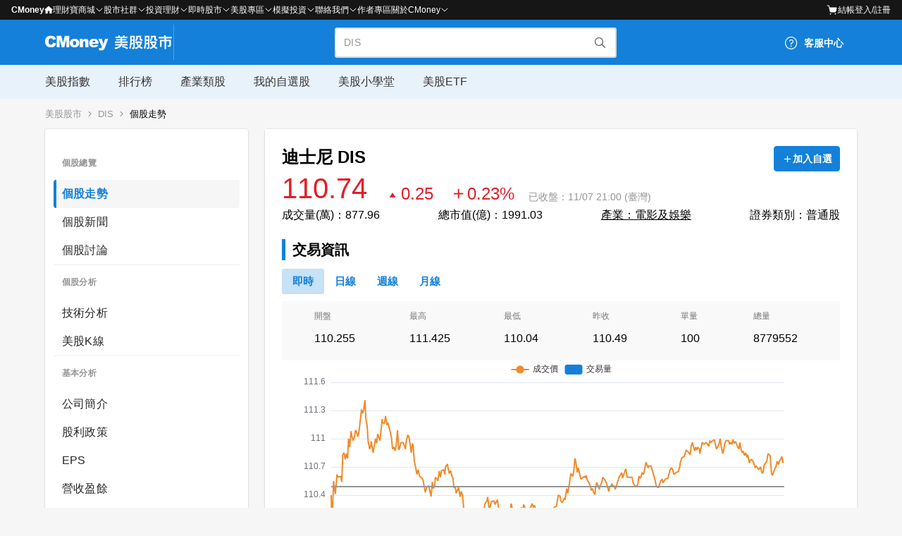

--- FILE ---
content_type: text/html; charset=utf-8
request_url: https://www.cmoney.tw/usfinance/DIS/us0001
body_size: 53653
content:
<!doctype html>
<html data-n-head-ssr lang="zh-Hant-TW" data-n-head="%7B%22lang%22:%7B%22ssr%22:%22zh-Hant-TW%22%7D%7D">
  <head >
    <title>迪士尼
      (DIS)即時股價與歷史走勢 | 即時報價 - CMoney 美股股市</title><meta data-n-head="ssr" charset="utf-8"><meta data-n-head="ssr" name="viewport" content="width=device-width, initial-scale=1.0, maximum-scale=1.0, user-scalable=no"><meta data-n-head="ssr" name="format-detection" content="telephone=no"><meta data-n-head="ssr" data-hid="og:locale:alternate" property="og:locale:alternate" content="zh_TW"><meta data-n-head="ssr" data-hid="og:type" property="og:type" content="website"><meta data-n-head="ssr" data-hid="og:site_name" property="og:site_name" content="CMoney - 幫每一個人做好人生投資"><meta data-n-head="ssr" data-hid="og:image" property="og:image" content="https://www.cmoney.tw/usfinance/ogImage/usfinance_ogimg.png"><meta data-n-head="ssr" data-hid="twitter:image" name="twitter:image" content="https://www.cmoney.tw/usfinance/ogImage/usfinance_ogimg.png"><meta data-n-head="ssr" data-hid="twitter:card" name="twitter:card" content="summary_large_image"><meta data-n-head="ssr" data-hid="description" name="description" content="查看最新迪士尼
        (DIS)股票股價、成交量、漲跌幅與歷史行情走勢、財報分析、技術分析、
        (DIS)新聞，以及迪士尼
        整體資訊。CMoney 美股股市提供最新最完整的股市資訊，幫助美股投資人更暸解美國市場。"><meta data-n-head="ssr" data-hid="keywords" name="keywords" content="迪士尼,DIS
        ,即時,DIS股價,DIS走勢"><meta data-n-head="ssr" data-hid="og:url" property="og:url" content="https://www.cmoney.tw/usfinance/DIS/us0001"><meta data-n-head="ssr" data-hid="og:title" property="og:title" content="迪士尼
      (DIS)即時股價與歷史走勢 | 即時報價 - CMoney 美股股市"><meta data-n-head="ssr" data-hid="og:description" property="og:description" content="查看最新迪士尼
        (DIS)股票股價、成交量、漲跌幅與歷史行情走勢、財報分析、技術分析、
        (DIS)新聞，以及迪士尼
        整體資訊。CMoney 美股股市提供最新最完整的股市資訊，幫助美股投資人更暸解美國市場。"><meta data-n-head="ssr" data-hid="twitter:title" name="twitter:title" content="迪士尼
      (DIS)即時股價與歷史走勢 | 即時報價 - CMoney 美股股市"><meta data-n-head="ssr" data-hid="twitter:description" name="twitter:description" content="查看最新迪士尼
        (DIS)股票股價、成交量、漲跌幅與歷史行情走勢、財報分析、技術分析、
        (DIS)新聞，以及迪士尼
        整體資訊。CMoney 美股股市提供最新最完整的股市資訊，幫助美股投資人更暸解美國市場。"><base href="/usfinance/"><link data-n-head="ssr" rel="icon" type="image/x-icon" href="/usfinance/favicon.ico"><link data-n-head="ssr" rel="apple-touch-icon" href="/usfinance/favicon.ico"><link data-n-head="ssr" rel="stylesheet" type="text/css" href="https://www.cmoney.tw/js/Blackbar/index.css"><link data-n-head="ssr" data-hid="canonical" rel="canonical" href="https://www.cmoney.tw/usfinance/DIS/us0001"><script data-n-head="ssr" src="https://code.jquery.com/jquery-3.2.1.min.js"></script><script data-n-head="ssr" src="https://www.cmoney.tw/js/Blackbar/index.umd.js"></script><script data-n-head="ssr" data-hid="gtm-script">window['dataLayer']=[];if(!window._gtm_init){window._gtm_init=1;(function(w,n,d,m,e,p){w[d]=(w[d]==1||n[d]=='yes'||n[d]==1||n[m]==1||(w[e]&&w[e][p]&&w[e][p]()))?1:0})(window,navigator,'doNotTrack','msDoNotTrack','external','msTrackingProtectionEnabled');(function(w,d,s,l,x,y){w[x]={};w._gtm_inject=function(i){if(w.doNotTrack||w[x][i])return;w[x][i]=1;w[l]=w[l]||[];w[l].push({'gtm.start':new Date().getTime(),event:'gtm.js'});var f=d.getElementsByTagName(s)[0],j=d.createElement(s);j.defer=true;j.src='https://www.googletagmanager.com/gtm.js?id='+i;f.parentNode.insertBefore(j,f);};w[y]('GTM-N7TVT5W')})(window,document,'script','dataLayer','_gtm_ids','_gtm_inject')};["GTM-WL9DBV3"].forEach(function(i){window._gtm_inject(i)})</script><script data-n-head="ssr" data-hid="nuxt-jsonld-38fbd2b9" type="application/ld+json">[{"@context":"https://schema.org","@type":"BreadcrumbList","itemListElement":[{"@type":"ListItem","position":1,"item":{"@id":"https://www.cmoney.tw/usfinance/","name":"CMoney美股股市"}},{"@type":"ListItem","position":2,"item":{"@id":"https://www.cmoney.tw/usfinance/DIS","name":"DIS"}},{"@type":"ListItem","position":3,"item":{"@id":"https://www.cmoney.tw/usfinance/DIS/us0001","name":"個股走勢"}}]}]</script><link rel="preload" href="/usfinance/_nuxt/2a4e619.js" as="script"><link rel="preload" href="/usfinance/_nuxt/45b77eb.js" as="script"><link rel="preload" href="/usfinance/_nuxt/2ad1a6b.js" as="script"><link rel="preload" href="/usfinance/_nuxt/fee6537.js" as="script"><link rel="preload" href="/usfinance/_nuxt/554b8c3.js" as="script"><link rel="preload" href="/usfinance/_nuxt/095a001.js" as="script"><link rel="preload" href="/usfinance/_nuxt/d2805bb.js" as="script"><link rel="preload" href="/usfinance/_nuxt/426224c.js" as="script"><style data-vue-ssr-id="2f3b63c1:0">@charset "utf-8";

/* 各頁面接cm-row cm-col皆會使用 */
.rowStyle {
  background: #fff;
  border-color: #e9eaed #dfe0e4 #d0d1d5;
  border-radius: 3px;
  padding: 12px 12px;
}
.colStyle {
  padding: 12px 12px;
}

/* 大盤主要資訊 */
.colStyle--marketMobile {
  width: 100%;
}

/* 個股主要資訊 */
.colStyle--mobile {
  width: 100%;
}

/* 個股第二級按鈕 */
.colStyle--mobileBtn {
  display: none;
}

/* 個股加入自選按鈕 未登入提醒彈窗 */
.colStyle--addWatchList {
  padding: 0;
  z-index: 55;
}

/* 數字大於基準點(通常是0)的樣式 */
.up {
  color: #e21e28;
}

/* 數字小於基準點(通常是0)的樣式 */
.down {
  color: #16a170;
}

/* 動畫效果0.5秒 */
.ani-transition-500 {
  transition: all .5s;
}

/* 動畫效果1秒 */
.ani-transition-1000 {
  transition: all 1s;
}

/* 轉180度 */
.ani-rotate-180 {
  transform: rotate(180deg);
}

/* 淡出 */
.ani-fadeOut {
  opacity: 0;
}

/* 淡入 */
.ani-fadeIn {
  opacity: 1;
}

@media screen and (max-width: 768px) {
  .rowStyle {
    background: #f9f9f9;
    border: 0;
  }
  .colStyle {
    background: #fff;
  }
  .colStyle:last-child {
    margin-bottom: 0;
  }
  .colStyle--marketMobile {
    display: block;
    top: 36px;
    position: sticky;
    z-index: 55;
    box-shadow: 0px 1px 1px #eee;
  }
  .colStyle--mobile {
    display: block;
    top: 36px;
    position: sticky;
    z-index: 55;
    padding-bottom: 0;
  }
  .colStyle--mobileBtn {
    display: block;
    top: 128px;
    position: sticky;
    z-index: 55;
    padding: 10px 10px 0 10px;
    width: 100%;
    box-shadow: 0px 1px 1px #eee;
  }
  .colStyle--addWatchList {
    background: transparent;
  }
}

@media screen and (max-width: 480px) {
  .rowStyle {
    padding: 0;
  }
  .colStyle {
    margin-bottom: 0;
    padding: 8px 16px;
    margin-bottom: 16px;
  }
  .colStyle:last-child {
    margin-bottom: 0;
  }
  .colStyle--marketMobile {
    margin-bottom: 0;
  }
  .colStyle--mobile {
    width: auto;
    margin-bottom: 0;
  }
  .colStyle--mobileBtn {
    top: 150px;
    position: sticky;
    width: auto;
    margin-bottom: 0;
    padding: 10px 16px 0 16px;
  }
  .colStyle--addWatchList {
    background: transparent;
    margin-bottom: 0;
    position: absolute;
  }
}

.remind {
  color: #959595;
  font-size: 12px;
  line-height: 1.5;
}
.remind__link {
  color: #1480d9;
  cursor: pointer;
  text-decoration: underline;
}
</style><style data-vue-ssr-id="7be51960:0">.text-left{text-align:left}.text-center{text-align:center}.text-right{text-align:right}.text-justify{text-align:justify}.text-capitalize{text-transform:capitalize}.text-uppercase{text-transform:uppercase}.text-lowercase{text-transform:lowercase}.text-xs{font-size:0.75rem;line-height:1rem}.text-sm{font-size:0.875rem;line-height:1.25rem}.text-base{font-size:1rem;line-height:1.5rem}.text-lg{font-size:1.125rem;line-height:1.75rem}.text-extra-lg{font-size:1.25rem;line-height:1.875rem}.text-xl{font-size:1.25rem;line-height:1.75rem}.text-2xl{font-size:1.5rem;line-height:2rem}.text-3xl{font-size:1.875rem;line-height:2.25rem}.text-4xl{font-size:2.25rem;line-height:2.5rem}.text-5xl{font-size:3rem;line-height:1}.text-6xl{font-size:3.75rem;line-height:1}.text-7xl{font-size:4.5rem;line-height:1}.text-8xl{font-size:6rem;line-height:1}.text-9xl{font-size:8rem;line-height:1}.leading-3{line-height:0.75rem}.leading-4{line-height:1rem}.leading-5{line-height:1.25rem}.leading-6{line-height:1.5rem}.leading-7{line-height:1.75rem}.leading-8{line-height:2rem}.leading-9{line-height:2.25rem}.leading-10{line-height:2.5rem}.mx-auto{margin-left:auto;margin-right:auto}.m-0{margin:0rem}.mx-0{margin-left:0rem;margin-right:0rem}.my-0{margin-top:0rem;margin-bottom:0rem}.mt-0{margin-top:0rem}.mr-0{margin-right:0rem}.mb-0{margin-bottom:0rem}.ml-0{margin-left:0rem}.m-1{margin:0.25rem}.mx-1{margin-left:0.25rem;margin-right:0.25rem}.my-1{margin-top:0.25rem;margin-bottom:0.25rem}.mt-1{margin-top:0.25rem}.mr-1{margin-right:0.25rem}.mb-1{margin-bottom:0.25rem}.ml-1{margin-left:0.25rem}.m-2{margin:0.5rem}.mx-2{margin-left:0.5rem;margin-right:0.5rem}.my-2{margin-top:0.5rem;margin-bottom:0.5rem}.mt-2{margin-top:0.5rem}.mr-2{margin-right:0.5rem}.mb-2{margin-bottom:0.5rem}.ml-2{margin-left:0.5rem}.m-3{margin:0.75rem}.mx-3{margin-left:0.75rem;margin-right:0.75rem}.my-3{margin-top:0.75rem;margin-bottom:0.75rem}.mt-3{margin-top:0.75rem}.mr-3{margin-right:0.75rem}.mb-3{margin-bottom:0.75rem}.ml-3{margin-left:0.75rem}.m-4{margin:1rem}.mx-4{margin-left:1rem;margin-right:1rem}.my-4{margin-top:1rem;margin-bottom:1rem}.mt-4{margin-top:1rem}.mr-4{margin-right:1rem}.mb-4{margin-bottom:1rem}.ml-4{margin-left:1rem}.m-5{margin:1.25rem}.mx-5{margin-left:1.25rem;margin-right:1.25rem}.my-5{margin-top:1.25rem;margin-bottom:1.25rem}.mt-5{margin-top:1.25rem}.mr-5{margin-right:1.25rem}.mb-5{margin-bottom:1.25rem}.ml-5{margin-left:1.25rem}.m-6{margin:1.5rem}.mx-6{margin-left:1.5rem;margin-right:1.5rem}.my-6{margin-top:1.5rem;margin-bottom:1.5rem}.mt-6{margin-top:1.5rem}.mr-6{margin-right:1.5rem}.mb-6{margin-bottom:1.5rem}.ml-6{margin-left:1.5rem}.m-7{margin:1.75rem}.mx-7{margin-left:1.75rem;margin-right:1.75rem}.my-7{margin-top:1.75rem;margin-bottom:1.75rem}.mt-7{margin-top:1.75rem}.mr-7{margin-right:1.75rem}.mb-7{margin-bottom:1.75rem}.ml-7{margin-left:1.75rem}.m-8{margin:2rem}.mx-8{margin-left:2rem;margin-right:2rem}.my-8{margin-top:2rem;margin-bottom:2rem}.mt-8{margin-top:2rem}.mr-8{margin-right:2rem}.mb-8{margin-bottom:2rem}.ml-8{margin-left:2rem}.m-9{margin:2.25rem}.mx-9{margin-left:2.25rem;margin-right:2.25rem}.my-9{margin-top:2.25rem;margin-bottom:2.25rem}.mt-9{margin-top:2.25rem}.mr-9{margin-right:2.25rem}.mb-9{margin-bottom:2.25rem}.ml-9{margin-left:2.25rem}.m-10{margin:2.5rem}.mx-10{margin-left:2.5rem;margin-right:2.5rem}.my-10{margin-top:2.5rem;margin-bottom:2.5rem}.mt-10{margin-top:2.5rem}.mr-10{margin-right:2.5rem}.mb-10{margin-bottom:2.5rem}.ml-10{margin-left:2.5rem}.m-11{margin:2.75rem}.mx-11{margin-left:2.75rem;margin-right:2.75rem}.my-11{margin-top:2.75rem;margin-bottom:2.75rem}.mt-11{margin-top:2.75rem}.mr-11{margin-right:2.75rem}.mb-11{margin-bottom:2.75rem}.ml-11{margin-left:2.75rem}.m-12{margin:3rem}.mx-12{margin-left:3rem;margin-right:3rem}.my-12{margin-top:3rem;margin-bottom:3rem}.mt-12{margin-top:3rem}.mr-12{margin-right:3rem}.mb-12{margin-bottom:3rem}.ml-12{margin-left:3rem}.m-13{margin:3.25rem}.mx-13{margin-left:3.25rem;margin-right:3.25rem}.my-13{margin-top:3.25rem;margin-bottom:3.25rem}.mt-13{margin-top:3.25rem}.mr-13{margin-right:3.25rem}.mb-13{margin-bottom:3.25rem}.ml-13{margin-left:3.25rem}.m-14{margin:3.5rem}.mx-14{margin-left:3.5rem;margin-right:3.5rem}.my-14{margin-top:3.5rem;margin-bottom:3.5rem}.mt-14{margin-top:3.5rem}.mr-14{margin-right:3.5rem}.mb-14{margin-bottom:3.5rem}.ml-14{margin-left:3.5rem}.m-15{margin:3.75rem}.mx-15{margin-left:3.75rem;margin-right:3.75rem}.my-15{margin-top:3.75rem;margin-bottom:3.75rem}.mt-15{margin-top:3.75rem}.mr-15{margin-right:3.75rem}.mb-15{margin-bottom:3.75rem}.ml-15{margin-left:3.75rem}.m-16{margin:4rem}.mx-16{margin-left:4rem;margin-right:4rem}.my-16{margin-top:4rem;margin-bottom:4rem}.mt-16{margin-top:4rem}.mr-16{margin-right:4rem}.mb-16{margin-bottom:4rem}.ml-16{margin-left:4rem}.p-0{padding:0rem}.px-0{padding-left:0rem;padding-right:0rem}.py-0{padding-top:0rem;padding-bottom:0rem}.pt-0{padding-top:0rem}.pr-0{padding-right:0rem}.pb-0{padding-bottom:0rem}.pl-0{padding-left:0rem}.p-1{padding:0.25rem}.px-1{padding-left:0.25rem;padding-right:0.25rem}.py-1{padding-top:0.25rem;padding-bottom:0.25rem}.pt-1{padding-top:0.25rem}.pr-1{padding-right:0.25rem}.pb-1{padding-bottom:0.25rem}.pl-1{padding-left:0.25rem}.p-2{padding:0.5rem}.px-2{padding-left:0.5rem;padding-right:0.5rem}.py-2{padding-top:0.5rem;padding-bottom:0.5rem}.pt-2{padding-top:0.5rem}.pr-2{padding-right:0.5rem}.pb-2{padding-bottom:0.5rem}.pl-2{padding-left:0.5rem}.p-3{padding:0.75rem}.px-3{padding-left:0.75rem;padding-right:0.75rem}.py-3{padding-top:0.75rem;padding-bottom:0.75rem}.pt-3{padding-top:0.75rem}.pr-3{padding-right:0.75rem}.pb-3{padding-bottom:0.75rem}.pl-3{padding-left:0.75rem}.p-4{padding:1rem}.px-4{padding-left:1rem;padding-right:1rem}.py-4{padding-top:1rem;padding-bottom:1rem}.pt-4{padding-top:1rem}.pr-4{padding-right:1rem}.pb-4{padding-bottom:1rem}.pl-4{padding-left:1rem}.p-5{padding:1.25rem}.px-5{padding-left:1.25rem;padding-right:1.25rem}.py-5{padding-top:1.25rem;padding-bottom:1.25rem}.pt-5{padding-top:1.25rem}.pr-5{padding-right:1.25rem}.pb-5{padding-bottom:1.25rem}.pl-5{padding-left:1.25rem}.p-6{padding:1.5rem}.px-6{padding-left:1.5rem;padding-right:1.5rem}.py-6{padding-top:1.5rem;padding-bottom:1.5rem}.pt-6{padding-top:1.5rem}.pr-6{padding-right:1.5rem}.pb-6{padding-bottom:1.5rem}.pl-6{padding-left:1.5rem}.p-7{padding:1.75rem}.px-7{padding-left:1.75rem;padding-right:1.75rem}.py-7{padding-top:1.75rem;padding-bottom:1.75rem}.pt-7{padding-top:1.75rem}.pr-7{padding-right:1.75rem}.pb-7{padding-bottom:1.75rem}.pl-7{padding-left:1.75rem}.p-8{padding:2rem}.px-8{padding-left:2rem;padding-right:2rem}.py-8{padding-top:2rem;padding-bottom:2rem}.pt-8{padding-top:2rem}.pr-8{padding-right:2rem}.pb-8{padding-bottom:2rem}.pl-8{padding-left:2rem}.p-9{padding:2.25rem}.px-9{padding-left:2.25rem;padding-right:2.25rem}.py-9{padding-top:2.25rem;padding-bottom:2.25rem}.pt-9{padding-top:2.25rem}.pr-9{padding-right:2.25rem}.pb-9{padding-bottom:2.25rem}.pl-9{padding-left:2.25rem}.p-10{padding:2.5rem}.px-10{padding-left:2.5rem;padding-right:2.5rem}.py-10{padding-top:2.5rem;padding-bottom:2.5rem}.pt-10{padding-top:2.5rem}.pr-10{padding-right:2.5rem}.pb-10{padding-bottom:2.5rem}.pl-10{padding-left:2.5rem}.p-11{padding:2.75rem}.px-11{padding-left:2.75rem;padding-right:2.75rem}.py-11{padding-top:2.75rem;padding-bottom:2.75rem}.pt-11{padding-top:2.75rem}.pr-11{padding-right:2.75rem}.pb-11{padding-bottom:2.75rem}.pl-11{padding-left:2.75rem}.p-12{padding:3rem}.px-12{padding-left:3rem;padding-right:3rem}.py-12{padding-top:3rem;padding-bottom:3rem}.pt-12{padding-top:3rem}.pr-12{padding-right:3rem}.pb-12{padding-bottom:3rem}.pl-12{padding-left:3rem}.p-13{padding:3.25rem}.px-13{padding-left:3.25rem;padding-right:3.25rem}.py-13{padding-top:3.25rem;padding-bottom:3.25rem}.pt-13{padding-top:3.25rem}.pr-13{padding-right:3.25rem}.pb-13{padding-bottom:3.25rem}.pl-13{padding-left:3.25rem}.p-14{padding:3.5rem}.px-14{padding-left:3.5rem;padding-right:3.5rem}.py-14{padding-top:3.5rem;padding-bottom:3.5rem}.pt-14{padding-top:3.5rem}.pr-14{padding-right:3.5rem}.pb-14{padding-bottom:3.5rem}.pl-14{padding-left:3.5rem}.p-15{padding:3.75rem}.px-15{padding-left:3.75rem;padding-right:3.75rem}.py-15{padding-top:3.75rem;padding-bottom:3.75rem}.pt-15{padding-top:3.75rem}.pr-15{padding-right:3.75rem}.pb-15{padding-bottom:3.75rem}.pl-15{padding-left:3.75rem}.p-16{padding:4rem}.px-16{padding-left:4rem;padding-right:4rem}.py-16{padding-top:4rem;padding-bottom:4rem}.pt-16{padding-top:4rem}.pr-16{padding-right:4rem}.pb-16{padding-bottom:4rem}.pl-16{padding-left:4rem}.img-resp{max-width:100%;height:auto}.fixed{position:fixed;z-index:10}.fixed-top{top:0;width:100%}.of-auto{overflow:auto}html,body,div,span,applet,object,iframe,h1,h2,h3,h4,h5,h6,p,blockquote,pre,a,abbr,acronym,address,big,cite,code,del,dfn,em,img,ins,kbd,q,s,samp,small,strike,strong,sub,sup,tt,var,b,u,i,center,dl,dt,dd,ol,ul,li,fieldset,form,label,legend,table,caption,tbody,tfoot,thead,tr,th,td,article,aside,canvas,details,embed,figure,figcaption,footer,header,hgroup,menu,nav,output,ruby,section,summary,time,mark,audio,video{margin:0;padding:0;border:0;font-family:inherit;vertical-align:baseline}article,aside,details,figcaption,figure,footer,header,hgroup,menu,nav,section{display:block}body{line-height:1}ol,ul{list-style:none}blockquote,q{quotes:none}blockquote::before,blockquote::after,q::before,q::after{content:"";content:none}table{border-collapse:collapse;border-spacing:0}body,button,input[type=button]{font-family:-apple-system,blinkmacsystemfont,microsoft jhenghei,noto sans,helvetica neue,helvetica,arial,apple color emoji,"Segoe UI Emoji","Segoe UI Symbol","Noto Color Emoji"}img{vertical-align:bottom}*{-webkit-tap-highlight-color:rgba(0,0,0,0)}.cm-tree{box-sizing:border-box}.cm-tree__list{position:relative}.cm-tree__item{box-sizing:border-box;position:relative}.cm-tree__item .cm-tree__item{padding-left:28px}.cm-tree__textLabel{display:inline-flex;align-items:center;gap:4px}.cm-tree__label{display:flex;align-items:center;gap:4px;box-sizing:border-box;padding-left:8px;padding-right:8px;position:relative}.cm-tree__labelIcon{cursor:pointer;color:#595959;font-size:16px}.cm-tree__labelIcon i{transition-duration:.2s}.cm-tree__labelText{width:100%;cursor:pointer;color:#262626;border-radius:4px;transition-duration:.2s}.cm-tree__labelText:hover{background-color:rgba(38,38,38,.04)}.cm-tree__labelText--active{background-color:rgba(38,38,38,.13)}.cm-tree__customIcon{font-size:20px;vertical-align:bottom;margin-right:4px}.cm-tree-small .cm-tree__labelText,.cm-tree-small .cm-checkbox__content{padding:6px 4px;font-family:-apple-system,blinkmacsystemfont,microsoft jhenghei,noto sans,helvetica neue,helvetica,arial,apple color emoji,"Segoe UI Emoji","Segoe UI Symbol","Noto Color Emoji";font-weight:400;font-size:12px;line-height:16px;letter-spacing:.4px}.cm-tree-medium .cm-tree__labelText,.cm-tree-medium .cm-checkbox__content{padding:4px;font-family:-apple-system,blinkmacsystemfont,microsoft jhenghei,noto sans,helvetica neue,helvetica,arial,apple color emoji,"Segoe UI Emoji","Segoe UI Symbol","Noto Color Emoji";font-weight:400;font-size:14px;line-height:20px;letter-spacing:.2px}.cm-tree-large .cm-tree__labelText,.cm-tree-large .cm-checkbox__content{padding:6px 4px;font-family:-apple-system,blinkmacsystemfont,microsoft jhenghei,noto sans,helvetica neue,helvetica,arial,apple color emoji,"Segoe UI Emoji","Segoe UI Symbol","Noto Color Emoji";font-weight:400;font-size:16px;line-height:24px;letter-spacing:.2px}.cm-tree-line .cm-tree__list::after{top:0;left:0;content:"";background-color:#d9d9d9;width:1px;height:100%;position:absolute;transform:translateX(-12px)}.cm-tree-line .cm-tree__list--level0::after,.cm-tree-line .cm-tree__list--level1::after{width:0;height:0}.cm-tree-line .cm-tree__item:last-child .cm-tree__list::after{background-color:rgba(0,0,0,0)}.cm-tree-line .cm-tree__label::before{top:50%;transform:translateX(-12px);left:0;content:"";background-color:#d9d9d9;width:16px;height:1px;position:absolute}.cm-tree-line .cm-tree__label::after{top:0;left:0;content:"";background-color:#d9d9d9;width:1px;height:100%;position:absolute;transform:translateX(-12px)}.cm-tree-line .cm-tree__label--level0::before,.cm-tree-line .cm-tree__label--level0::after,.cm-tree-line .cm-tree__label--level1::before,.cm-tree-line .cm-tree__label--level1::after{width:0;height:0}.cm-tree-line .cm-tree__label--last::after{height:50%}.cm-tree .cm-checkbox{align-items:center;gap:0;padding-left:4px;width:100%;transition-duration:.2s}.cm-tree .cm-checkbox-checked{border-radius:4px;background-color:rgba(38,38,38,.13)}.cm-tree .cm-checkbox:hover{background-color:rgba(38,38,38,.04)}.cm-tree .cm-checkbox .cm-icon-check,.cm-tree .cm-checkbox .cm-icon-minus{padding:4px}.cm-tree .rotate{transform:rotate(90deg)}.cm-tree .fade-enter-active,.cm-tree .fade-leave-active{transition:opacity .2s}.cm-tree .fade-enter,.cm-tree .fade-leave-to{opacity:0}.cm-chart__tooltipTitle{font-family:-apple-system,blinkmacsystemfont,microsoft jhenghei,noto sans,helvetica neue,helvetica,arial,apple color emoji,"Segoe UI Emoji","Segoe UI Symbol","Noto Color Emoji";font-weight:400;font-size:12px;line-height:16px;letter-spacing:.4px;color:#595959}.cm-chart__tooltipItem{font-family:-apple-system,blinkmacsystemfont,microsoft jhenghei,noto sans,helvetica neue,helvetica,arial,apple color emoji,"Segoe UI Emoji","Segoe UI Symbol","Noto Color Emoji";font-weight:400;font-size:12px;line-height:16px;letter-spacing:.4px;display:flex;align-items:center}.cm-chart__tooltipItem--danger{color:#e21e28}.cm-chart__tooltipItem--success{color:#16a170}.cm-chart__tooltipItemTitle{margin-right:auto;color:#595959}.cm-chart__tooltipItemValue{padding-left:10px;width:100%;text-align:right;color:#262626}.cm-askPriceChart__header{display:flex;justify-content:space-between;margin-bottom:4px}.cm-askPriceChart__innerPercentage{font-family:-apple-system,blinkmacsystemfont,microsoft jhenghei,noto sans,helvetica neue,helvetica,arial,apple color emoji,"Segoe UI Emoji","Segoe UI Symbol","Noto Color Emoji";font-weight:400;font-size:16px;line-height:24px;letter-spacing:.2px;font-weight:500;color:#262626}.cm-askPriceChart__innerPercentage-inner{margin-left:4px;color:#16a170}.cm-askPriceChart__innerPercentage-foreign{margin-right:4px;color:#e21e28}.cm-askPriceChart__line{display:flex;gap:4px;height:12px;margin-bottom:8px}.cm-askPriceChart__line--inner{width:30%;background-color:#16a170}.cm-askPriceChart__line--foreign{width:70%;background-color:#e21e28}.cm-askPriceChart__body{display:flex;gap:16px;margin-bottom:8px}.cm-askPriceChart__info{width:50%;display:flex;align-items:center;font-family:-apple-system,blinkmacsystemfont,microsoft jhenghei,noto sans,helvetica neue,helvetica,arial,apple color emoji,"Segoe UI Emoji","Segoe UI Symbol","Noto Color Emoji";font-weight:400;font-size:12px;line-height:16px;letter-spacing:.4px}.cm-askPriceChart__infoTitle{color:#959595}.cm-askPriceChart__infoTotal{color:#959595}.cm-askPriceChart__infoSubtitle{color:#959595}.cm-askPriceChart__info-buy .cm-askPriceChart__infoTitle{margin-right:4px}.cm-askPriceChart__info-buy .cm-askPriceChart__infoSubtitle{margin-left:auto}.cm-askPriceChart__info-sell .cm-askPriceChart__infoTitle{margin-left:4px}.cm-askPriceChart__info-sell .cm-askPriceChart__infoSubtitle{margin-right:auto}.cm-askPriceChart__footer{display:flex;gap:16px}.cm-askPriceChart__volume{font-family:-apple-system,blinkmacsystemfont,microsoft jhenghei,noto sans,helvetica neue,helvetica,arial,apple color emoji,"Segoe UI Emoji","Segoe UI Symbol","Noto Color Emoji";font-weight:400;font-size:14px;line-height:20px;letter-spacing:.2px;width:50%;display:flex;flex-direction:column;gap:4px}.cm-askPriceChart__volumeItem{display:flex;flex:1 1 0}.cm-askPriceChart__volumeCount{color:#262626;position:relative;width:40px}.cm-askPriceChart__volumeCountBg{flex:1 1 0}.cm-askPriceChart__volumePrice{width:auto;text-align:right;color:#e21e28}.cm-askPriceChart__volume-buy .cm-askPriceChart__volumePrice{margin-left:8px}.cm-askPriceChart__volume-buy .cm-askPriceChart__volumeCountBg{position:relative}.cm-askPriceChart__volume-buy .cm-askPriceChart__volumeCountBgLine{position:absolute;right:0;height:100%;top:0;bottom:0;background-color:#000}.cm-askPriceChart__volume-sell .cm-askPriceChart__volumePrice{text-align:left;margin-right:8px}.cm-askPriceChart__volume-sell .cm-askPriceChart__volumeCount{margin-left:auto;text-align:right}.cm-askPriceChart__volume-sell .cm-askPriceChart__volumeCountBg{position:relative}.cm-askPriceChart__volume-sell .cm-askPriceChart__volumeCountBgLine{position:absolute;left:0;height:100%;background-color:#e8f6f1}.cm-searchBarCoverItem{font-family:-apple-system,blinkmacsystemfont,microsoft jhenghei,noto sans,helvetica neue,helvetica,arial,apple color emoji,"Segoe UI Emoji","Segoe UI Symbol","Noto Color Emoji";font-weight:400;font-size:14px;line-height:20px;letter-spacing:.2px;padding:12px 24px;color:#262626;background-color:#fff;border-bottom:1px solid rgba(38,38,38,.07);height:44px;box-sizing:border-box}.cm-searchBarCoverItem-stripe:nth-child(2n+1){background-color:#f0f0f0}.cm-searchBarCover{width:100vw;height:100vh;position:fixed;top:0;left:0;background-color:#fff;overflow:auto}.cm-searchBarCover__header{display:flex;flex-wrap:nowrap;padding:20px 16px;align-items:center;margin-bottom:12px}.cm-searchBarCover__headerBtn{font-size:24px;cursor:pointer;color:#595959}.cm-searchBarCover__headerTitle{font-family:-apple-system,blinkmacsystemfont,microsoft jhenghei,noto sans,helvetica neue,helvetica,arial,apple color emoji,"Segoe UI Emoji","Segoe UI Symbol","Noto Color Emoji";font-weight:600;font-size:16px;line-height:24px;letter-spacing:.2px;text-align:center;flex:1 1 0;color:#262626}.cm-searchBarCover__search{padding:12px 16px;align-items:center;display:flex}.cm-searchBarCover__searchWrapper{background-color:#f9f9f9;padding:10px 12px;display:flex;flex:1 1 0;flex-wrap:nowrap;gap:8px;border-radius:4px}.cm-searchBarCover__searchIcon{font-size:20px;color:#959595}.cm-searchBarCover__searchInput{font-family:-apple-system,blinkmacsystemfont,microsoft jhenghei,noto sans,helvetica neue,helvetica,arial,apple color emoji,"Segoe UI Emoji","Segoe UI Symbol","Noto Color Emoji";font-weight:400;font-size:16px;line-height:24px;letter-spacing:.2px;flex:1 1 0;background-color:#f9f9f9;border-color:rgba(0,0,0,0)}.cm-searchBarCover__searchInput:focus{outline:0;border-color:rgba(0,0,0,0);box-shadow:none}.cm-searchBarCover__searchInput:hover{border-color:rgba(0,0,0,0)}.cm-searchBarCover__searchInput::placeholder{color:#959595}.cm-searchBarCover__cancelBtn{font-family:-apple-system,blinkmacsystemfont,microsoft jhenghei,noto sans,helvetica neue,helvetica,arial,apple color emoji,"Segoe UI Emoji","Segoe UI Symbol","Noto Color Emoji";font-weight:400;font-size:16px;line-height:24px;letter-spacing:.2px;padding-left:16px;padding-right:4px;color:#262626;cursor:pointer}.cm-searchBarCover__loading{padding-left:16px;padding-right:16px}.cm-searchBarCover__empty{margin-top:60px}.cm-stockCard{font-family:-apple-system,blinkmacsystemfont,microsoft jhenghei,noto sans,helvetica neue,helvetica,arial,apple color emoji,"Segoe UI Emoji","Segoe UI Symbol","Noto Color Emoji";font-weight:400;font-size:14px;line-height:20px;letter-spacing:.2px;position:relative;width:max-content;box-sizing:border-box;border-radius:8px;background-color:#fff;color:#000;transition:box-shadow .5s ease-in-out;padding:16px;border:1px solid rgba(38,38,38,.07)}.cm-stockCard__company{font-family:-apple-system,blinkmacsystemfont,microsoft jhenghei,noto sans,helvetica neue,helvetica,arial,apple color emoji,"Segoe UI Emoji","Segoe UI Symbol","Noto Color Emoji";font-weight:400;font-size:16px;line-height:24px;letter-spacing:.2px;font-weight:500}.cm-stockCard__index{color:#262626;font-weight:600}.cm-stockCard__icon{font-size:20px}.cm-stockCard__time{font-family:-apple-system,blinkmacsystemfont,microsoft jhenghei,noto sans,helvetica neue,helvetica,arial,apple color emoji,"Segoe UI Emoji","Segoe UI Symbol","Noto Color Emoji";font-weight:400;font-size:12px;line-height:16px;letter-spacing:.4px;margin-top:4px;text-align:center;color:#959595}.cm-stockCard-up .cm-stockCard__index,.cm-stockCard-up .cm-stockCard__change,.cm-stockCard-up .cm-stockCard__changePercentage{color:#e21e28}.cm-stockCard-down .cm-stockCard__index,.cm-stockCard-down .cm-stockCard__change,.cm-stockCard-down .cm-stockCard__changePercentage{color:#16a170}.cm-stockCard-long .cm-stockCard__header{display:flex;align-items:center;justify-content:space-between}.cm-stockCard-long .cm-stockCard__change{line-height:24px}.cm-stockCard-long .cm-stockCard__changePercentage{text-align:right}.cm-stockCard-short .cm-stockCard__headerFoot{display:flex;align-items:center}.cm-stockCard-short .cm-stockCard__changePercentage{order:1}.cm-stockCard-short .cm-stockCard__change{margin-right:8px;order:0}.cm-stockCard-horizontal{display:flex;gap:12px}.cm-stockCard-horizontal .cm-stockCard__headerFoot{display:flex;align-items:center}.cm-stockCard-horizontal .cm-stockCard__changePercentage{order:1}.cm-stockCard-horizontal .cm-stockCard__change{margin-right:8px;order:0}.cm-empty{display:flex;justify-content:center;align-items:center;flex-direction:column;text-align:center;box-sizing:border-box}.cm-empty__imageWrap{width:120px;margin-bottom:12px}.cm-empty__image{user-select:none;width:100%;height:100%;vertical-align:top;object-fit:contain}.cm-empty__title{font-family:-apple-system,blinkmacsystemfont,microsoft jhenghei,noto sans,helvetica neue,helvetica,arial,apple color emoji,"Segoe UI Emoji","Segoe UI Symbol","Noto Color Emoji";font-weight:600;font-size:20px;line-height:28px;letter-spacing:.2px}.cm-empty__description{font-family:-apple-system,blinkmacsystemfont,microsoft jhenghei,noto sans,helvetica neue,helvetica,arial,apple color emoji,"Segoe UI Emoji","Segoe UI Symbol","Noto Color Emoji";font-weight:400;font-size:14px;line-height:20px;letter-spacing:.2px;color:#595959}.cm-empty__bottom{margin-top:12px}.cm-empty-sm .cm-empty__imageWrap{width:64px}.cm-empty-sm .cm-empty__description{color:#bfbfbf}.cm-empty-large .cm-empty__title{font-size:20px;line-height:28px}.cm-empty-large .cm-empty__description{font-family:-apple-system,blinkmacsystemfont,microsoft jhenghei,noto sans,helvetica neue,helvetica,arial,apple color emoji,"Segoe UI Emoji","Segoe UI Symbol","Noto Color Emoji";font-weight:400;font-size:16px;line-height:24px;letter-spacing:.2px}.cm-tag-check{cursor:pointer;transition-duration:.2s}.cm-tag-check:not(.cm-tag-disabled):hover{background-color:#e4e4e4}.cm-tag-check.cm-tag-checked.cm-tag-default{background-color:#e21e28;color:#fff}.cm-imageViewer__container{position:fixed;top:0;left:0;bottom:0;right:0;width:100%;height:100%;z-index:5000;display:flex;justify-content:center;align-items:center;background-color:rgba(0,0,0,.5)}.cm-imageViewer__image{max-width:min(90vw,1000px);max-height:min(90vh,1000px);transition:all .3s;user-select:none}.cm-imageViewer__closeBtn{position:fixed;top:100px;right:40px;cursor:pointer;width:40px;height:40px;font-size:20px;color:#fff;border-radius:50%;border:0;background-color:rgba(0,0,0,.5);z-index:500}.cm-imageViewer__closeBtn:hover{background-color:rgba(0,0,0,.2)}.cm-imageViewer__leftBtn{position:fixed;top:50%;transform:translateY(-50%);left:40px;z-index:500;cursor:pointer;width:40px;height:40px;font-size:20px;color:#fff;border-radius:50%;border:0;background-color:rgba(0,0,0,.5)}.cm-imageViewer__leftBtn:hover{background-color:rgba(0,0,0,.2)}.cm-imageViewer__leftBtn:disabled{cursor:not-allowed;background-color:rgba(0,0,0,.2)}.cm-imageViewer__rightBtn{z-index:500;position:fixed;top:50%;transform:translateY(-50%);right:40px;cursor:pointer;width:40px;height:40px;font-size:20px;color:#fff;border-radius:50%;border:0;background-color:rgba(0,0,0,.5)}.cm-imageViewer__rightBtn:hover{background-color:rgba(0,0,0,.2)}.cm-imageViewer__rightBtn:disabled{cursor:not-allowed;background-color:rgba(0,0,0,.2)}.cm-imageViewer__utils{position:absolute;bottom:32px;background-color:#fff;padding:20px;display:flex;gap:10px;border-radius:4px;z-index:200}.cm-imageViewer__utilsItemIcon{cursor:pointer;color:#262626;font-size:14px;padding:3px}.cm-imageViewer__utilsItemIcon:hover{background-color:#f9f9f9;border-radius:4px}.cm-imageViewer__utilsItemText{font-family:-apple-system,blinkmacsystemfont,microsoft jhenghei,noto sans,helvetica neue,helvetica,arial,apple color emoji,"Segoe UI Emoji","Segoe UI Symbol","Noto Color Emoji";font-weight:400;font-size:14px;line-height:20px;letter-spacing:.2px}.cm-chartCard .cm-card{height:auto;box-sizing:border-box;box-shadow:0 0 5px rgba(38,38,38,.05),0 1px 2px rgba(38,38,38,.15);border-radius:8px}.cm-chartCard .cm-card .cm-card__body{height:auto;padding-left:13px;padding-right:16px;box-sizing:border-box}.cm-chartCard .cm-card .cm-card__body .card__info .card__compare{margin:0}.cm-chartCard__title{font-family:-apple-system,blinkmacsystemfont,microsoft jhenghei,noto sans,helvetica neue,helvetica,arial,apple color emoji,"Segoe UI Emoji","Segoe UI Symbol","Noto Color Emoji";font-weight:400;font-size:14px;line-height:20px;letter-spacing:.2px;margin-bottom:4.5px}.cm-chartCard__info{display:flex;justify-content:space-between;align-items:center;height:43px}.cm-chartCard__number{font-family:-apple-system,blinkmacsystemfont,microsoft jhenghei,noto sans,helvetica neue,helvetica,arial,apple color emoji,"Segoe UI Emoji","Segoe UI Symbol","Noto Color Emoji";font-weight:600;font-size:52px;line-height:64px;letter-spacing:.4px;min-width:44px}.cm-chartCard__compare{text-align:right;color:#bfbfbf}.cm-chartCard__compareText{font-family:-apple-system,blinkmacsystemfont,microsoft jhenghei,noto sans,helvetica neue,helvetica,arial,apple color emoji,"Segoe UI Emoji","Segoe UI Symbol","Noto Color Emoji";font-weight:400;font-size:14px;line-height:20px;letter-spacing:.2px;color:#959595}.cm-chartCard__compareNum{font-family:-apple-system,blinkmacsystemfont,microsoft jhenghei,noto sans,helvetica neue,helvetica,arial,apple color emoji,"Segoe UI Emoji","Segoe UI Symbol","Noto Color Emoji";font-weight:600;font-size:20px;line-height:28px;letter-spacing:.2px}.cm-chartCard__compareNum--up{color:#f14f2b}.cm-chartCard__compareNum--down{color:#16a170}.cm-chartCard__compareIcon{font-size:20px}.cm-chartCard__compareIcon--rotate{transform:rotate(-180deg)}.cm-chartCard__chart{height:68px;position:relative}.cm-chartCard__chart::after{content:"";background-color:rgba(38,38,38,.07);width:138px;height:1px;position:absolute;bottom:-2px;left:5px;margin-right:auto;margin-left:auto}.cm-chartCard__des{font-family:-apple-system,blinkmacsystemfont,microsoft jhenghei,noto sans,helvetica neue,helvetica,arial,apple color emoji,"Segoe UI Emoji","Segoe UI Symbol","Noto Color Emoji";font-weight:400;font-size:12px;line-height:16px;letter-spacing:.4px;margin-top:13px;color:#959595}.cm-timeRangePicker-active{border:1px solid #262626;box-shadow:0 1px 0 rgba(38,38,38,.05)}.cm-timeRangePicker-danger{border:1px solid #f14f2b}.cm-timeRangePicker__container{display:flex;align-items:center;padding-left:3px;padding-right:3px}.cm-timeRangePicker__container__placeholder{font-family:-apple-system,blinkmacsystemfont,microsoft jhenghei,noto sans,helvetica neue,helvetica,arial,apple color emoji,"Segoe UI Emoji","Segoe UI Symbol","Noto Color Emoji";font-weight:400;font-size:14px;line-height:20px;letter-spacing:.2px;color:#959595}.cm-timeRangePicker__container:hover{background-color:#e4e4e4;border-radius:4px}.cm-timeRangePicker__container:hover .cm-timePicker__input{background-color:#e4e4e4}.cm-timeRangePicker__container--active{background-color:#bfbfbf;border-radius:4px}.cm-timeRangePicker__container--active .cm-timePicker__input{background-color:#bfbfbf}.cm-timeRangePicker__dash{line-height:20px;margin-left:3px;margin-right:3px}.cm-uploader{display:flex;flex-wrap:wrap}.cm-uploader .cm-loading__content--overlay{background-color:rgba(0,0,0,0)}.cm-uploader__fileInput{position:absolute;top:0;width:0;height:0;opacity:0}.cm-uploader__typeDrag,.cm-uploader__typeDefault{width:100%}.cm-uploader-list-image.cm-uploader-upload-drag .cm-uploader__imageList{margin-top:24px}.cm-uploader__typeImage{margin-right:24px}.cm-uploader__imageUploadButton{width:80px;height:80px;padding:18px 8px;background-color:#f0f0f0;border:1px solid #d9d9d9;cursor:pointer}.cm-uploader__imageUploadButtonPlusIcon{margin-bottom:8px;color:#595959;font-size:18px}.cm-uploader__imageUploadButtonText{font-family:-apple-system,blinkmacsystemfont,microsoft jhenghei,noto sans,helvetica neue,helvetica,arial,apple color emoji,"Segoe UI Emoji","Segoe UI Symbol","Noto Color Emoji";font-weight:400;font-size:14px;line-height:20px;letter-spacing:.2px;color:#595959}.cm-uploader__dragUpload{background-color:#f0f0f0;border:1px dashed #d9d9d9;display:flex;flex-direction:column;align-items:center;width:100%;height:252px;justify-content:center;border-radius:2px}.cm-uploader__dragUpload--hover{border-color:#1480d9}.cm-uploader__dragUpload--dragHover{border-color:#1480d9;background-color:#e8f2fb}.cm-uploader__dragUploadPlusIcon{margin-bottom:16px;color:#595959;font-size:18px}.cm-uploader__dragUploadTitle{font-family:-apple-system,blinkmacsystemfont,microsoft jhenghei,noto sans,helvetica neue,helvetica,arial,apple color emoji,"Segoe UI Emoji","Segoe UI Symbol","Noto Color Emoji";font-weight:600;font-size:20px;line-height:28px;letter-spacing:.2px;color:#262626;margin-bottom:4px}.cm-uploader__dragUploadTitle--isDrag{font-family:-apple-system,blinkmacsystemfont,microsoft jhenghei,noto sans,helvetica neue,helvetica,arial,apple color emoji,"Segoe UI Emoji","Segoe UI Symbol","Noto Color Emoji";font-weight:600;font-size:20px;line-height:28px;letter-spacing:.2px;color:#1480d9}.cm-uploader__dragUploadDesc{font-family:-apple-system,blinkmacsystemfont,microsoft jhenghei,noto sans,helvetica neue,helvetica,arial,apple color emoji,"Segoe UI Emoji","Segoe UI Symbol","Noto Color Emoji";font-weight:400;font-size:14px;line-height:20px;letter-spacing:.2px;color:#959595;margin-bottom:16px;text-align:center}.cm-uploader__dragUploadDesc--isDrag{font-family:-apple-system,blinkmacsystemfont,microsoft jhenghei,noto sans,helvetica neue,helvetica,arial,apple color emoji,"Segoe UI Emoji","Segoe UI Symbol","Noto Color Emoji";font-weight:400;font-size:16px;line-height:24px;letter-spacing:.2px;color:#959595}.cm-uploader__fileList{display:flex;flex-direction:column;gap:12px;width:100%;margin-top:24px}.cm-uploader__fileItem{display:flex;border-radius:2px}.cm-uploader__fileItemContainer{padding:0 12px;display:flex;align-items:center;height:36px;flex:1 1 0;margin-right:10px;background-color:#f0f0f0}.cm-uploader__fileItemContainer--failed{background-color:#feedea}.cm-uploader__fileItemHeader{margin-right:12px}.cm-uploader__fileItemBody{font-family:-apple-system,blinkmacsystemfont,microsoft jhenghei,noto sans,helvetica neue,helvetica,arial,apple color emoji,"Segoe UI Emoji","Segoe UI Symbol","Noto Color Emoji";font-weight:400;font-size:14px;line-height:20px;letter-spacing:.2px;color:#262626;margin-right:auto}.cm-uploader__fileItemBody--failed{color:#f14f2b}.cm-uploader__fileItemFailedText{font-family:-apple-system,blinkmacsystemfont,microsoft jhenghei,noto sans,helvetica neue,helvetica,arial,apple color emoji,"Segoe UI Emoji","Segoe UI Symbol","Noto Color Emoji";font-weight:400;font-size:12px;line-height:16px;letter-spacing:.4px;color:#1480d9;cursor:pointer}.cm-uploader__fileItemDeleteIcon{display:flex;align-items:center;justify-content:center;font-size:20px;color:#595959;cursor:pointer}.cm-uploader__fileItemCheckIcon{color:#16a170;font-size:16px}.cm-uploader__fileItemFileIcon{font-size:16px;color:#262626}.cm-uploader__fileItemAlertIcon{font-size:16px;color:#f14f2b}.cm-uploader__imageList{display:flex;gap:24px}.cm-uploader__imageItem{height:80px;width:80px;position:relative;border-radius:2px}.cm-uploader__imageItemLoading{background-color:#f0f0f0;display:flex;align-items:center;justify-content:center;flex-direction:column;height:100%}.cm-uploader__imageItemLoadingIcon{margin-bottom:6px}.cm-uploader__imageItemLoadingText{font-family:-apple-system,blinkmacsystemfont,microsoft jhenghei,noto sans,helvetica neue,helvetica,arial,apple color emoji,"Segoe UI Emoji","Segoe UI Symbol","Noto Color Emoji";font-weight:400;font-size:12px;line-height:16px;letter-spacing:.4px;color:#959595}.cm-uploader__imageItemFailed{background-color:#feedea;display:flex;align-items:center;justify-content:center;flex-direction:column;height:100%}.cm-uploader__imageItemFailedImageIcon{color:#f14f2b;font-size:40px}.cm-uploader__imageItemFailedText{font-family:-apple-system,blinkmacsystemfont,microsoft jhenghei,noto sans,helvetica neue,helvetica,arial,apple color emoji,"Segoe UI Emoji","Segoe UI Symbol","Noto Color Emoji";font-weight:400;font-size:14px;line-height:20px;letter-spacing:.2px;color:#f14f2b}.cm-uploader__imageItemFailedCover{visibility:visible;position:absolute;bottom:0;top:0;left:0;right:0;display:flex;justify-content:center;align-items:center;border:1px solid #f0f0f0;background-color:rgba(0,0,0,0);transition-property:background-color;transition-duration:.2s}.cm-uploader__imageItemFailedCoverDeleteIcon{color:#fff;font-size:22px;z-index:1;cursor:pointer;visibility:hidden}.cm-uploader__imageItemFailedCover:hover{background-color:rgba(0,0,0,.3)}.cm-uploader__imageItemFailedCover:hover .cm-uploader__imageItemFailedCoverDeleteIcon{visibility:visible}.cm-uploader__imageItemSuccessCover{visibility:visible;position:absolute;bottom:0;top:0;left:0;right:0;display:flex;padding:16px;justify-content:center;align-items:center;border:1px solid #f0f0f0;background-color:rgba(0,0,0,0);transition-property:background-color;transition-duration:.2s;gap:5px}.cm-uploader__imageItemSuccessCoverPreviewIcon{color:#fff;font-size:22px;z-index:1;cursor:pointer;visibility:hidden}.cm-uploader__imageItemSuccessCoverDeleteIcon{color:#fff;font-size:22px;z-index:1;cursor:pointer;visibility:hidden}.cm-uploader__imageItemSuccessCover:hover{background-color:rgba(0,0,0,.3)}.cm-uploader__imageItemSuccessCover:hover .cm-uploader__imageItemSuccessCoverPreviewIcon{visibility:visible}.cm-uploader__imageItemSuccessCover:hover .cm-uploader__imageItemSuccessCoverDeleteIcon{visibility:visible}.cm-uploader__imageItemImg{height:80px;width:80px}.cm-trendChart{height:100%}.cm-trendChartTooltip{display:flex;flex-direction:column;gap:4px}.cm-trendChartTooltipItem{font-family:-apple-system,blinkmacsystemfont,microsoft jhenghei,noto sans,helvetica neue,helvetica,arial,apple color emoji,"Segoe UI Emoji","Segoe UI Symbol","Noto Color Emoji";font-weight:400;font-size:12px;line-height:16px;letter-spacing:.4px;color:#262626;display:flex;gap:16px}.cm-scrollbar__bar{position:absolute;z-index:1;right:0;bottom:0}.cm-scrollbar__bar--active .cm-scrollbar__barThumb{display:block}.cm-scrollbar__bar--vertical{top:0;width:6px}.cm-scrollbar__bar--horizontal{height:6px;left:2px}.cm-scrollbar__bar--horizontal .cm-scrollbar__barThumb{width:30px;height:6px}.cm-scrollbar__bar--cursorDown{background-color:#f9f9f9;border-width:1px;border-style:solid;border-color:#d9d9d9}.cm-scrollbar__bar--cursorDown .cm-scrollbar__barThumb{display:block}.cm-scrollbar__barThumb{position:relative;display:none;z-index:2;cursor:pointer;border-radius:8px;background-color:#d9d9d9}.cm-scrollbar{overflow:hidden;position:relative}.cm-scrollbar__wrapper{overflow:auto}.cm-scrollbar__wrapper::-webkit-scrollbar{display:none}.cm-dateRangePicker__panel{background-color:#fff;box-sizing:border-box;border-radius:4px;border:1px solid #d9d9d9;box-shadow:0 0 2px rgba(38,38,38,.2),0 2px 10px rgba(38,38,38,.1);display:flex}.cm-dateRangePicker__panel .cm-timePicker__selector{height:256px}.cm-dateRangePicker__rangeInput{width:100%;display:inline-flex;align-items:center;flex-wrap:wrap;border:1px solid #d9d9d9;border-radius:4px;padding:7px 12px;flex:1 1 0;position:relative;box-sizing:border-box;height:36px}.cm-dateRangePicker:not(.cm-dateRangePicker-danger,.cm-dateRangePicker-disabled) .cm-dateRangePicker__rangeInput:hover{box-shadow:0 1px 0 rgba(38,38,38,.05);border-color:#262626}.cm-dateRangePicker:not(.cm-dateRangePicker-danger,.cm-dateRangePicker-disabled) .cm-dateRangePicker__rangeInput:hover .cm-dateRangePicker__suffix{color:#262626}.cm-dateRangePicker__rangeInputInner{height:100%;width:100%;display:flex;align-items:center;gap:4px}.cm-dateRangePicker__rangeInputWrap{width:100%;height:100%}.cm-dateRangePicker__suffix{flex:auto;display:inline;align-items:center;justify-content:center;margin-left:5px;margin-right:5px}.cm-dateRangePicker__input{font-family:-apple-system,blinkmacsystemfont,microsoft jhenghei,noto sans,helvetica neue,helvetica,arial,apple color emoji,"Segoe UI Emoji","Segoe UI Symbol","Noto Color Emoji";font-weight:400;font-size:14px;line-height:20px;letter-spacing:.2px;padding:0;color:#262626;width:inherit;border:none;outline:none}.cm-dateRangePicker__input::placeholder{color:#959595}.cm-dateRangePicker-active .cm-dateRangePicker__rangeInput{border-color:#262626}.cm-dateRangePicker-active .cm-dateRangePicker__suffix{color:#262626}.cm-dateRangePicker-danger .cm-dateRangePicker__rangeInput{box-shadow:0 0 3px 2px #fcd5cc;border-color:#f14f2b}.cm-dateRangePicker-danger .cm-dateRangePicker__suffix{color:#f14f2b}.cm-dateRangePicker-disabled{cursor:not-allowed}.cm-dateRangePicker-disabled .cm-dateRangePicker__rangeInput{background-color:#f5f5f5;border-color:#f5f5f5;color:#bfbfbf}.cm-dateRangePicker-disabled .cm-dateRangePicker__input{background-color:#f5f5f5;color:#bfbfbf;cursor:not-allowed}.cm-dateRangePicker-disabled .cm-dateRangePicker__input ::placeholder{color:#bfbfbf}.cm-dateRangePicker-small .cm-dateRangePicker__rangeInput{height:28px;padding:4px 12px}.cm-dateRangePicker-small .cm-dateRangePicker__input{font-family:-apple-system,blinkmacsystemfont,microsoft jhenghei,noto sans,helvetica neue,helvetica,arial,apple color emoji,"Segoe UI Emoji","Segoe UI Symbol","Noto Color Emoji";font-weight:400;font-size:12px;line-height:16px;letter-spacing:.4px}.cm-dateRangePicker-large .cm-dateRangePicker__rangeInput{height:40px}.cm-dateRangePicker-large .cm-dateRangePicker__input{font-family:-apple-system,blinkmacsystemfont,microsoft jhenghei,noto sans,helvetica neue,helvetica,arial,apple color emoji,"Segoe UI Emoji","Segoe UI Symbol","Noto Color Emoji";font-weight:400;font-size:16px;line-height:24px;letter-spacing:.2px}.cm-tabs{height:100%;width:100%;display:flex;flex-direction:column}.cm-tabs-disabled .cm-tabs__headerItem{cursor:not-allowed}.cm-tabs-disabled .cm-tabs__headerItem--active .cm-tabs__headerTitle{color:#959595}.cm-tabs-disabled .cm-tabs__headerTitle{color:#959595}.cm-tabs-disabled .cm-tabs__headerActiveUnderline{background-color:#a0151c}.cm-tabs-disabled.cm-tabs-card .cm-tabs__headerItem .cm-tabs__headerTitle{color:#959595}.cm-tabs-top.cm-tabs-isFitHeader .cm-tabs__header{border-bottom:1px solid #d9d9d9}.cm-tabs-bottom{flex-direction:column-reverse}.cm-tabs-bottom .cm-tabs__controller{border-bottom:none;border-top:1px solid #d9d9d9}.cm-tabs-bottom .cm-tabs__header{border-bottom:0}.cm-tabs-bottom.cm-tabs-isFitHeader .cm-tabs__controller{border-top:none}.cm-tabs-bottom.cm-tabs-isFitHeader .cm-tabs__header{border-top:1px solid #d9d9d9}.cm-tabs-left{flex-direction:row}.cm-tabs-left .cm-tabs__controller{border-bottom:none;border-right:1px solid #d9d9d9;justify-content:flex-start}.cm-tabs-left .cm-tabs__header{border-bottom:0;flex-direction:column;height:100%;gap:0}.cm-tabs-left.cm-tabs-isFitHeader .cm-tabs__controller{border-right:none}.cm-tabs-left.cm-tabs-isFitHeader .cm-tabs__header{border-right:1px solid #d9d9d9}.cm-tabs-right{flex-direction:row-reverse}.cm-tabs-right .cm-tabs__controller{border-bottom:none;border-left:1px solid #d9d9d9;justify-content:flex-start}.cm-tabs-right .cm-tabs__header{border-bottom:0;flex-direction:column;height:100%;gap:0}.cm-tabs-right.cm-tabs-isFitHeader .cm-tabs__controller{border-left:none}.cm-tabs-right.cm-tabs-isFitHeader .cm-tabs__header{border-left:1px solid #d9d9d9}.cm-tabs-left.cm-tabs-hasOperations .cm-tabs__controller,.cm-tabs-right.cm-tabs-hasOperations .cm-tabs__controller{flex-direction:column}.cm-tabs-isFitHeader .cm-tabs__header{width:fit-content;justify-content:space-between}.cm-tabs-isFitHeader .cm-tabs__controller--left{justify-content:flex-start}.cm-tabs-isFitHeader .cm-tabs__controller--center{justify-content:center}.cm-tabs-isFitHeader .cm-tabs__controller--right{justify-content:flex-end}.cm-tabs-small .cm-tabs__headerItem{padding-top:8px;padding-bottom:8px}.cm-tabs-small .cm-tabs__headerTitle{font-family:-apple-system,blinkmacsystemfont,microsoft jhenghei,noto sans,helvetica neue,helvetica,arial,apple color emoji,"Segoe UI Emoji","Segoe UI Symbol","Noto Color Emoji";font-weight:400;font-size:12px;line-height:16px;letter-spacing:.4px}.cm-tabs-large .cm-tabs__headerItem{padding-top:16px;padding-bottom:16px}.cm-tabs-large .cm-tabs__headerTitle{font-family:-apple-system,blinkmacsystemfont,microsoft jhenghei,noto sans,helvetica neue,helvetica,arial,apple color emoji,"Segoe UI Emoji","Segoe UI Symbol","Noto Color Emoji";font-weight:400;font-size:16px;line-height:24px;letter-spacing:.2px}.cm-tabs-card.cm-tabs-disabled .cm-tabs__headerItem:hover:not(.cm-tabs__headerItem--active){background-color:#f9f9f9}.cm-tabs-card.cm-tabs-disabled .cm-tabs__headerItem:hover:not(.cm-tabs__headerItem--active) .cm-tabs__headerTitle{color:#bfbfbf}.cm-tabs-card.cm-tabs-small .cm-tabs__headerItem{padding:7.5px 12px}.cm-tabs-card.cm-tabs-large .cm-tabs__headerItem{padding:15.5px 16px}.cm-tabs-card .cm-tabs__header{gap:4px}.cm-tabs-card .cm-tabs__headerItem{padding:11.5px 16px;border-style:solid;border-width:1px;border-bottom-width:0;border-color:#d9d9d9;background-color:#f9f9f9;border-top-left-radius:8px;border-top-right-radius:8px}.cm-tabs-card .cm-tabs__headerItem:hover:not(.cm-tabs__headerItem--active){background-color:#f9f9f9}.cm-tabs-card .cm-tabs__headerItem:hover:not(.cm-tabs__headerItem--active) .cm-tabs__headerTitle{color:#c01a22}.cm-tabs-card .cm-tabs__headerItem--active{background-color:#fff}.cm-tabs__controller{box-sizing:border-box;display:flex;align-items:center;justify-content:space-between}.cm-tabs__controller--underline{border-bottom:1px solid #d9d9d9}.cm-tabs__operations{height:100%;display:flex;align-items:center;box-sizing:border-box}.cm-tabs__header{width:100%;box-sizing:border-box;padding-left:4px;padding-right:4px;display:flex;position:relative;gap:32px}.cm-tabs__header--left{justify-content:flex-start}.cm-tabs__header--center{justify-content:center}.cm-tabs__header--right{justify-content:flex-end}.cm-tabs__headerItem{padding:12px 0;cursor:pointer;position:static}.cm-tabs__headerItem--active .cm-tabs__headerTitle{color:#c01a22}.cm-tabs__headerItem--disabled{cursor:not-allowed}.cm-tabs__headerItem--disabled .cm-tabs__headerTitle{color:#959595}.cm-tabs__headerTitle{font-family:-apple-system,blinkmacsystemfont,microsoft jhenghei,noto sans,helvetica neue,helvetica,arial,apple color emoji,"Segoe UI Emoji","Segoe UI Symbol","Noto Color Emoji";font-weight:400;font-size:14px;line-height:20px;letter-spacing:.2px;text-align:center;color:#595959}.cm-tabs__headerActiveUnderline{position:absolute;background-color:#c01a22;transition:all .2s}.cm-tabs__body{flex:1 1 0}.cm-candlestick{height:100%}.cm-candlestick__tooltipItem{display:flex;align-items:center}.cm-candlestick__tooltipItemHead{width:20px;display:flex;justify-content:center;align-items:center}.cm-candlestick__tooltipCircle{width:10px;display:block;height:10px;background-color:#f39ea3;border-radius:50%}.cm-candlestick__tooltip__itemBody{margin-left:20px;text-align:right;flex:1;font-weight:700}.cm-candleStickCharts{position:relative;display:flex;flex-direction:column}.cm-candleStickCharts__info{display:flex;flex-wrap:wrap;gap:8px}.cm-candleStickCharts__infoItem{font-family:-apple-system,blinkmacsystemfont,microsoft jhenghei,noto sans,helvetica neue,helvetica,arial,apple color emoji,"Segoe UI Emoji","Segoe UI Symbol","Noto Color Emoji";font-weight:400;font-size:12px;line-height:16px;letter-spacing:.4px;color:#262626}.cm-candleStickCharts__infoItem--primary{font-family:-apple-system,blinkmacsystemfont,microsoft jhenghei,noto sans,helvetica neue,helvetica,arial,apple color emoji,"Segoe UI Emoji","Segoe UI Symbol","Noto Color Emoji";font-weight:400;font-size:12px;line-height:16px;letter-spacing:.4px;color:#e21e28}.cm-candleStickCharts__infoItem--success{font-family:-apple-system,blinkmacsystemfont,microsoft jhenghei,noto sans,helvetica neue,helvetica,arial,apple color emoji,"Segoe UI Emoji","Segoe UI Symbol","Noto Color Emoji";font-weight:400;font-size:12px;line-height:16px;letter-spacing:.4px;color:#16a170}.cm-candleStickCharts__infoItem--5ma{font-family:-apple-system,blinkmacsystemfont,microsoft jhenghei,noto sans,helvetica neue,helvetica,arial,apple color emoji,"Segoe UI Emoji","Segoe UI Symbol","Noto Color Emoji";font-weight:400;font-size:12px;line-height:16px;letter-spacing:.4px;color:#f18a2b}.cm-candleStickCharts__infoItem--20ma{font-family:-apple-system,blinkmacsystemfont,microsoft jhenghei,noto sans,helvetica neue,helvetica,arial,apple color emoji,"Segoe UI Emoji","Segoe UI Symbol","Noto Color Emoji";font-weight:400;font-size:12px;line-height:16px;letter-spacing:.4px;color:#1480d9}.cm-candleStickCharts__infoItem--60ma{font-family:-apple-system,blinkmacsystemfont,microsoft jhenghei,noto sans,helvetica neue,helvetica,arial,apple color emoji,"Segoe UI Emoji","Segoe UI Symbol","Noto Color Emoji";font-weight:400;font-size:12px;line-height:16px;letter-spacing:.4px;color:#1dcfcf}.cm-candleStickCharts__legends{display:flex;flex-wrap:wrap;gap:8px}.cm-candleStickCharts__legends--5ma.cm-checkbox-checked .cm-checkbox__input{background-color:#f18a2b;border:2px solid #f18a2b}.cm-candleStickCharts__legends--20ma.cm-checkbox-checked .cm-checkbox__input{background-color:#1480d9;border:2px solid #1480d9}.cm-candleStickCharts__legends--60ma.cm-checkbox-checked .cm-checkbox__input{background-color:#1dcfcf;border:2px solid #1dcfcf}.cm-candleStickCharts__chart{flex:1 1 0}.cm-searchBarItem{font-family:-apple-system,blinkmacsystemfont,microsoft jhenghei,noto sans,helvetica neue,helvetica,arial,apple color emoji,"Segoe UI Emoji","Segoe UI Symbol","Noto Color Emoji";font-weight:400;font-size:14px;line-height:20px;letter-spacing:.2px;background-color:#fff;padding:12px 16px;cursor:pointer;border-radius:4px}.cm-searchBarItem:hover{background-color:#f0f0f0}.cm-searchBar{display:flex;width:fit-content;position:relative}.cm-searchBar-disabled{cursor:not-allowed}.cm-searchBar-disabled .cm-searchBar__input{background-color:#f5f5f5;border:rgba(0,0,0,0);cursor:not-allowed}.cm-searchBar-disabled .cm-searchBar__input::placeholder{color:#bfbfbf}.cm-searchBar-disabled .cm-searchBar__searchBtn{background-color:#f5f5f5;color:#bfbfbf;cursor:not-allowed}.cm-searchBar-disabled .cm-searchBar__searchBtn:hover{background-color:#f5f5f5}.cm-searchBar-disabled.cm-searchBar-mobile .cm-searchBar__mobileSearchIconWrapper{background-color:#f5f5f5;cursor:not-allowed}.cm-searchBar-block{width:100%}.cm-searchBar-block .cm-searchBar__inputWrapper{flex:1 1 0;display:inline-flex}.cm-searchBar-block .cm-searchBar__input{flex:1 1 0}.cm-searchBar-secondary .cm-searchBar__searchBtn{background-color:#f9f9f9;color:#262626;border-right:1px solid #d9d9d9;border-top:1px solid #d9d9d9;border-bottom:1px solid #d9d9d9}.cm-searchBar-secondary .cm-searchBar__searchBtn:hover{background-color:#f9f9f9}.cm-searchBar-secondary .cm-searchBar__searchBtn:active{background-color:#f9f9f9}.cm-searchBar-mobile .cm-searchBar__input{border-radius:4px;border-color:rgba(0,0,0,0)}.cm-searchBar-mobile .cm-searchBar__input:focus{outline:0;border-color:rgba(0,0,0,0);box-shadow:none}.cm-searchBar-mobile .cm-searchBar__input:hover{border-color:rgba(0,0,0,0)}.cm-searchBar-mobile.cm-searchBar-focus .cm-searchBar__inputWrapper{border:1px solid #262626}.cm-searchBar-mobile:not(.cm-searchBar-disabled) .cm-searchBar__inputWrapper{border-radius:4px}.cm-searchBar-mobile:not(.cm-searchBar-disabled) .cm-searchBar__inputWrapper:hover{border:1px solid #767676}.cm-searchBar-small .cm-searchBar__inputWrapper{height:28px;box-sizing:border-box}.cm-searchBar-small .cm-searchBar__input{padding:4px 12px;height:100%}.cm-searchBar-small .cm-searchBar__searchBtn{min-width:28px}.cm-searchBar-small .cm-searchBar__searchBtn .cm-icon-search{font-size:14px}.cm-searchBar-small .cm-searchBar__mobileSearchIconWrapper{padding:0 7px}.cm-searchBar-medium .cm-searchBar__inputWrapper{height:36px;box-sizing:border-box}.cm-searchBar-medium .cm-searchBar__input{padding:4px 12px;height:100%}.cm-searchBar-medium .cm-searchBar__searchBtn{min-width:36px}.cm-searchBar-medium .cm-searchBar__searchBtn .cm-icon-search{font-size:16px}.cm-searchBar-medium .cm-searchBar__mobileSearchIconWrapper{padding:0 7px}.cm-searchBar-large .cm-searchBar__inputWrapper{height:40px;box-sizing:border-box}.cm-searchBar-large .cm-searchBar__input{padding:8px 12px;height:100%}.cm-searchBar-large .cm-searchBar__searchBtn{min-height:40px;min-width:40px}.cm-searchBar-large .cm-searchBar__searchBtn .cm-icon-search{font-size:20px}.cm-searchBar-large .cm-searchBar__mobileSearchIconWrapper{padding:2px 7px}.cm-searchBar__input{font-family:-apple-system,blinkmacsystemfont,microsoft jhenghei,noto sans,helvetica neue,helvetica,arial,apple color emoji,"Segoe UI Emoji","Segoe UI Symbol","Noto Color Emoji";font-weight:400;font-size:14px;line-height:20px;letter-spacing:.2px;width:164px;background-color:#f9f9f9;border:1px solid #d9d9d9;padding:8px 12px;border-radius:4px 0 0 4px;height:36px;box-sizing:border-box}.cm-searchBar__input:hover{border-color:#767676}.cm-searchBar__input:focus{outline:0;border-color:#262626;box-shadow:0 1px 0 rgba(38,38,38,.05)}.cm-searchBar__input::placeholder{color:#959595}.cm-searchBar__searchBtn{background-color:#e21e28;border:0;border-radius:0 4px 4px 0;min-width:36px;max-height:36px;color:#fff;cursor:pointer}.cm-searchBar__searchBtn:hover{background-color:#c01a22}.cm-searchBar__searchBtn:active{background-color:#a0151c}.cm-searchBar__popup{z-index:10;overflow:auto;display:block;box-sizing:border-box;border-radius:10px;background-color:#fff;padding:8px;box-shadow:0 0 2px rgba(38,38,38,.2),0 2px 10px rgba(38,38,38,.1)}.cm-searchBar__inputWrapper{position:relative;display:flex}.cm-searchBar__mobileSearchIconWrapper{display:inline-flex;align-items:center;cursor:pointer;justify-content:center;border-radius:4px 0 0 4px;height:100%;padding-left:10px;padding-right:10px;margin-right:-3px;background-color:#f9f9f9}.cm-searchBar__loading{padding-left:16px;padding-right:16px}.cm-navigation{position:relative;display:table;width:100%;background-color:#fff;box-sizing:border-box;min-height:72px;box-shadow:0 0 2px rgba(38,38,38,.2),0 2px 10px rgba(38,38,38,.1)}.cm-navigation__inner{min-height:72px;padding-left:24px;padding-right:24px;box-sizing:border-box;position:relative;margin-left:auto;margin-right:auto;display:flex;gap:24px;align-items:center;max-width:1200px}.cm-navigation__mobileBtn{color:#595959;font-size:20px;width:24px;height:24px;background-color:rgba(0,0,0,0);border:none;cursor:pointer;display:flex;justify-content:center;align-items:center}.cm-navigation__container{display:table-cell;vertical-align:middle}.cm-navigation__left{display:flex;align-items:center;gap:8px}.cm-navigation__center{display:flex;align-self:stretch}.cm-navigation__blank{flex:1}.cm-navigation__right{text-align:right}.cm-navigation__right .cm-btn+.cm-btn{margin-left:8px}.cm-navigation-mobile{min-height:44px}.cm-navigation-mobile .cm-navigation__inner{min-height:44px;padding-left:16px;padding-right:16px;gap:16px}.cm-navigation-mobile .cm-navigation__left{gap:4px}.cm-navigation-light .cm-navigation__item:hover{color:#262626;background-color:rgba(38,38,38,.0392156863)}.cm-navigation-light .cm-navigation__item--active{color:#262626;background-color:rgba(38,38,38,.0392156863)}.cm-navigation-dark{background-color:#e21e28}.cm-navigation-dark .cm-navigation__item{color:#fff}.cm-navigation-dark .cm-navigation__item:hover{background-color:#c01a22}.cm-navigation-dark .cm-navigation__item--active{background-color:#c01a22}.cm-navigation-2B .cm-navigation__inner{max-width:unset}.cm-navigation__item{font-family:-apple-system,blinkmacsystemfont,microsoft jhenghei,noto sans,helvetica neue,helvetica,arial,apple color emoji,"Segoe UI Emoji","Segoe UI Symbol","Noto Color Emoji";font-weight:400;font-size:16px;line-height:24px;letter-spacing:.2px;display:flex;align-items:center;height:100%;padding-left:12px;padding-right:12px;color:#595959;transition-duration:.2s;text-align:center;cursor:pointer}.cm-navigation .cm-popup>div{height:100%}.cm-navigation__submenu{padding:8px;background-color:#fff;border-radius:8px;box-shadow:0 0 2px rgba(38,38,38,.2),0 2px 10px rgba(38,38,38,.1);box-sizing:border-box}.cm-navigation__submenuOpt{font-family:-apple-system,blinkmacsystemfont,microsoft jhenghei,noto sans,helvetica neue,helvetica,arial,apple color emoji,"Segoe UI Emoji","Segoe UI Symbol","Noto Color Emoji";font-weight:400;font-size:14px;line-height:20px;letter-spacing:.2px;padding:12px 16px;color:#262626;cursor:pointer;border-radius:8px}.cm-navigation__submenuOpt:hover{background-color:#f5f5f5}.cm-navigation__icon{margin-left:4px}.cm-sidemenu__submenuWrap{overflow:hidden}.cm-sidemenu__submenuHeader{font-family:-apple-system,blinkmacsystemfont,microsoft jhenghei,noto sans,helvetica neue,helvetica,arial,apple color emoji,"Segoe UI Emoji","Segoe UI Symbol","Noto Color Emoji";font-weight:400;font-size:16px;line-height:24px;letter-spacing:.2px;position:relative;box-sizing:border-box;padding:10px 12px;height:40px;display:flex;align-items:center;color:#262626;background-color:#fff;overflow:hidden;cursor:pointer;transition-duration:.2s}.cm-sidemenu__submenuHeaderBlank{flex:1}.cm-sidemenu__submenuHeader--childActive{color:#e21e28;background-color:rgba(38,38,38,.04);border-radius:4px;position:relative}.cm-sidemenu__submenuHeader--childActive::before{position:absolute;content:"";top:0;left:0;width:4px;height:100%;background-color:#e21e28}.cm-sidemenu__submenuHeader--active{background-color:#fff}.cm-sidemenu__submenuHeader--active::before{content:none}.cm-sidemenu__submenuHeader:hover{color:#e21e28}.cm-sidemenu__submenu--hasIcon .cm-sidemenu__submenuHeader{padding:10px 12px 10px 36px}.cm-sidemenu__submenuBody{max-height:0;box-sizing:border-box;transition-duration:.2s}.cm-sidemenu__submenuIcon{transition-duration:.2s;pointer-events:none}.cm-sidemenu__submenuIcon--active{transform:rotate(180deg)}.cm-sidemenu__icon{position:absolute;left:12px}.cm-collapse-enter-active,.cm-collapse-leave-active{overflow:hidden}.cm-sidemenu__item{font-family:-apple-system,blinkmacsystemfont,microsoft jhenghei,noto sans,helvetica neue,helvetica,arial,apple color emoji,"Segoe UI Emoji","Segoe UI Symbol","Noto Color Emoji";font-weight:400;font-size:16px;line-height:24px;letter-spacing:.2px;position:relative;box-sizing:border-box;background-color:#fff;padding:10px 12px;height:40px;display:flex;align-items:center;color:#262626;overflow:hidden;transition-duration:.2s;cursor:pointer}.cm-sidemenu__itemIcon{position:absolute;left:12px}.cm-sidemenu__itemIcon+.cm-sidemenu__itemContent{padding-left:24px}.cm-sidemenu__item--active{font-weight:600;color:#e21e28;background-color:rgba(38,38,38,.04);border-radius:4px;position:relative}.cm-sidemenu__item--active::before{position:absolute;content:"";top:0;left:0;width:4px;height:100%;background-color:#e21e28}.cm-sidemenu__item:hover{color:#e21e28}.cm-sidemenu__submenu .cm-sidemenu__item{padding-left:36px}.cm-sidemenu__submenu .cm-sidemenu__itemIcon{left:36px}.cm-sidemenu__submenu .cm-sidemenu__itemIcon+.cm-sidemenu__itemContent{padding-left:20px}.cm-sidemenu__groupTitle{color:#959595;padding:12px;font-family:-apple-system,blinkmacsystemfont,microsoft jhenghei,noto sans,helvetica neue,helvetica,arial,apple color emoji,"Segoe UI Emoji","Segoe UI Symbol","Noto Color Emoji";font-weight:600;font-size:16px;line-height:24px;letter-spacing:.2px}.cm-sidemenu{box-sizing:border-box;padding:24px 12px;max-width:270px;background-color:#fff;box-shadow:0 1px 3px rgba(38,38,38,.15),0 0 0 1px rgba(38,38,38,.05);border-radius:4px}.cm-sidemenu--lock{overflow:hidden}.cm-sidemenu__wrapper--mobile{margin:0;padding:0;position:fixed;top:0;left:0;width:100%;height:100%;z-index:3500;align-items:center;vertical-align:middle;justify-content:center;visibility:hidden}.cm-sidemenu__wrapper--mobile .cm-sidemenu{top:0;position:absolute;min-width:254px;height:100%;transition-duration:.3s;visibility:hidden}.cm-sidemenu__wrapper--mobile .cm-sidemenu--left{left:-50%}.cm-sidemenu__wrapper--mobile .cm-sidemenu--right{right:-50%}.cm-sidemenu__wrapper--mobile .cm-sidemenu--show{visibility:visible}.cm-sidemenu__wrapper--mobile .cm-sidemenu--show.cm-sidemenu--left{left:0}.cm-sidemenu__wrapper--mobile .cm-sidemenu--show.cm-sidemenu--right{right:0}.cm-sidemenu__wrapper--mobile .cm-sidemenu__overlay{position:absolute;top:0;left:0;width:100%;height:100%;opacity:0;background-color:rgba(38,38,38,.3);transition:opacity .3s cubic-bezier(0.38, 0, 0.24, 1)}.cm-sidemenu__wrapper--show .cm-sidemenu__overlay{visibility:visible;opacity:1}.cm-sidemenu__wrapper--medium .cm-sidemenu__item{font-family:-apple-system,blinkmacsystemfont,microsoft jhenghei,noto sans,helvetica neue,helvetica,arial,apple color emoji,"Segoe UI Emoji","Segoe UI Symbol","Noto Color Emoji";font-weight:400;font-size:14px;line-height:20px;letter-spacing:.2px;font-weight:400;height:36px}.cm-sidemenu__wrapper--medium .cm-sidemenu__item--active{font-weight:600}.cm-sidemenu__wrapper--medium .cm-sidemenu__submenuHeader{font-family:-apple-system,blinkmacsystemfont,microsoft jhenghei,noto sans,helvetica neue,helvetica,arial,apple color emoji,"Segoe UI Emoji","Segoe UI Symbol","Noto Color Emoji";font-weight:400;font-size:14px;line-height:20px;letter-spacing:.2px;font-weight:600;height:36px}.cm-steps__item{flex:1;overflow:hidden;vertical-align:top;margin-right:16px;position:relative;display:flex}.cm-steps__item:last-child{flex:none}.cm-steps__itemInner{width:fit-content;position:relative;display:flex}.cm-steps__itemInner--clickable{cursor:pointer}.cm-steps__itemTitle{font-family:-apple-system,blinkmacsystemfont,microsoft jhenghei,noto sans,helvetica neue,helvetica,arial,apple color emoji,"Segoe UI Emoji","Segoe UI Symbol","Noto Color Emoji";font-weight:600;font-size:20px;line-height:28px;letter-spacing:.2px;font-weight:500;color:#959595;position:relative;padding-right:16px}.cm-steps__itemDesc{font-family:-apple-system,blinkmacsystemfont,microsoft jhenghei,noto sans,helvetica neue,helvetica,arial,apple color emoji,"Segoe UI Emoji","Segoe UI Symbol","Noto Color Emoji";font-weight:400;font-size:14px;line-height:20px;letter-spacing:.2px;color:#959595;margin-bottom:4px}.cm-steps__item--process .cm-steps__itemTitle{color:#1480d9;font-weight:500}.cm-steps__item--process .cm-steps__itemDesc{color:#595959}.cm-steps__item--process .cm-steps__customizedIcon{color:#1480d9}.cm-steps__item--process .cm-steps__icon{border-color:#1480d9;background-color:#1480d9;color:#fff;font-weight:700}.cm-steps__item--finish .cm-steps__itemTitle{color:#262626}.cm-steps__item--finish .cm-steps__itemDesc{color:#595959}.cm-steps__item--finish .cm-steps__customizedIcon{color:#1480d9}.cm-steps__item--finish .cm-steps__icon{border-color:#1480d9;color:#1480d9}.cm-steps__item--error .cm-steps__itemTitle{color:#f14f2b;font-weight:700}.cm-steps__item--error .cm-steps__itemDesc{color:#595959}.cm-steps__item--error .cm-steps__icon{border-color:#f14f2b;color:#f14f2b}.cm-steps__iconWrap{vertical-align:top;font-size:14px;margin-right:16px;color:#959595}.cm-steps__icon{box-sizing:border-box;color:#959595;border:1.5px solid #959595;display:flex;align-items:center;justify-content:center;width:24px;height:24px;text-align:center;border-radius:50%;margin-top:3px;font-size:16px}.cm-steps__customizedIcon{font-size:24px}.cm-steps{font-size:14px;line-height:22px;color:#262626;box-sizing:border-box;margin:0;padding:0;list-style:none;display:flex;width:100%}.cm-steps-lineSeparator .cm-steps__item::before,.cm-steps-lineSeparator .cm-steps__item::after,.cm-steps-lineSeparator .cm-steps__itemTitle::after{border-style:solid}.cm-steps-dashedSeparator .cm-steps__item::before,.cm-steps-dashedSeparator .cm-steps__item::after,.cm-steps-dashedSeparator .cm-steps__itemTitle::after{border-style:dashed}.cm-steps-horizontal.cm-steps-defaultAnchor .cm-steps__item{margin-right:16px}@media screen and (max-width: 480px){.cm-steps-horizontal.cm-steps-defaultAnchor .cm-steps__item{margin-right:4px}}.cm-steps-horizontal.cm-steps-defaultAnchor .cm-steps__iconWrap{margin-right:16px}@media screen and (max-width: 480px){.cm-steps-horizontal.cm-steps-defaultAnchor .cm-steps__iconWrap{margin-right:32px}}.cm-steps-horizontal.cm-steps-defaultAnchor .cm-steps__item:not(:last-child) .cm-steps__itemTitle::after{content:"";display:block;width:9999px;border-left:0;border-top:0;border-bottom-width:1px;border-bottom-color:#e4e4e4;position:absolute;left:100%;top:50%;transform:translateY(-50%)}.cm-steps-horizontal.cm-steps-defaultAnchor .cm-steps__item--finish:not(:last-child) .cm-steps__itemTitle::after{border-bottom-width:2px;border-bottom-color:#1480d9;color:#1480d9}.cm-steps-horizontal.cm-steps-defaultAnchor .cm-steps__itemTitle{width:fit-content;margin-bottom:4px}.cm-steps-horizontal.cm-steps-defaultAnchor .cm-steps__itemContent{margin-top:4px}.cm-steps-horizontal.cm-steps-defaultAnchor .cm-steps__itemContent--customizeIcon{margin-top:0}.cm-steps-horizontal.cm-steps-dotAnchor .cm-steps__item{overflow:visible}.cm-steps-horizontal.cm-steps-dotAnchor .cm-steps__itemContent{transform:translateX(-8px);text-align:center;width:140px}.cm-steps-horizontal.cm-steps-dotAnchor .cm-steps__item:not(:last-child)::after{content:"";display:block;width:calc(100% - 16px);border-left:0;border-top:0;border-bottom-width:1px;border-bottom-color:#e4e4e4;color:#e4e4e4;position:absolute;left:78px;top:2.5px}.cm-steps-horizontal.cm-steps-dotAnchor .cm-steps__item--finish:not(:last-child)::after{color:#1480d9;border-bottom-color:#1480d9;border-bottom-width:2px}.cm-steps-horizontal.cm-steps-dotAnchor .cm-steps__itemInner{display:flex;flex-direction:column;align-items:center}.cm-steps-horizontal.cm-steps-dotAnchor .cm-steps__iconWrap{display:block;width:8px;height:8px;border:2px solid #959595;border-radius:50%;margin-bottom:8px;position:relative;box-sizing:border-box;flex-shrink:0}.cm-steps-horizontal.cm-steps-dotAnchor .cm-steps__item--finish .cm-steps__iconWrap{border-color:#1480d9}.cm-steps-horizontal.cm-steps-dotAnchor .cm-steps__item--process .cm-steps__iconWrap{background-color:#1480d9;border-color:#1480d9}.cm-steps-horizontal.cm-steps-dotAnchor .cm-steps__itemTitle{padding-right:0;margin-bottom:4px}.cm-steps-vertical{width:fit-content;flex-direction:column}.cm-steps-vertical .cm-steps__item{padding-bottom:24px;margin-bottom:5px}.cm-steps-vertical .cm-steps__item:not(:last-child)::before{content:"";display:block;height:100%;border-left:0;border-top:0;border-right-width:1px;border-right-color:#e4e4e4;position:absolute;top:35px;left:11px}.cm-steps-vertical .cm-steps__item--finish:not(:last-child)::before{border-right-width:2px;border-right-color:#1480d9;color:#1480d9}.cm-steps-vertical.cm-steps-dotAnchor .cm-steps__item{margin-bottom:0}.cm-steps-vertical.cm-steps-dotAnchor .cm-steps__iconWrap{display:block;width:8px;height:8px;margin-right:16px;border:2px solid #e4e4e4;border-radius:50%;margin-bottom:4px;position:relative;box-sizing:border-box;flex-shrink:0;top:5px}.cm-steps-vertical.cm-steps-dotAnchor .cm-steps__item--finish .cm-steps__iconWrap{border-color:#1480d9}.cm-steps-vertical.cm-steps-dotAnchor .cm-steps__item--process .cm-steps__iconWrap{background-color:#1480d9;border-color:#1480d9}.cm-steps-vertical.cm-steps-dotAnchor .cm-steps__item:not(:last-child)::before{content:"";display:block;height:100%;border-bottom:0;border-left:0;border-right-width:1px;border-right-color:#e4e4e4;position:absolute;left:3.5px;top:17px}.cm-steps-vertical.cm-steps-dotAnchor .cm-steps__item--finish:not(:last-child)::before{color:#1480d9;border-right-color:#1480d9;border-right-width:2px}.cm-formItem{margin-bottom:24px}.cm-formItem-right .cm-formItem__label{text-align:right}.cm-formItem-top{display:block}.cm-formItem-top .cm-formItem__wrapper{display:block}.cm-formItem-top .cm-formItem__label{text-align:left;margin-bottom:8px}.cm-formItem__wrapper{display:flex;align-items:center}.cm-formItem__label{font-family:-apple-system,blinkmacsystemfont,microsoft jhenghei,noto sans,helvetica neue,helvetica,arial,apple color emoji,"Segoe UI Emoji","Segoe UI Symbol","Noto Color Emoji";font-weight:400;font-size:14px;line-height:20px;letter-spacing:.2px;display:block;text-align:left;word-break:break-all;box-sizing:border-box;width:100px;padding-right:24px;color:#262626}.cm-formItem__inputField{position:relative}.cm-formItem__errorMsg{font-family:-apple-system,blinkmacsystemfont,microsoft jhenghei,noto sans,helvetica neue,helvetica,arial,apple color emoji,"Segoe UI Emoji","Segoe UI Symbol","Noto Color Emoji";font-weight:400;font-size:12px;line-height:16px;letter-spacing:.4px;left:0;bottom:-20px;position:absolute;color:#ff3335;line-height:22px}.cm-formItem__mark{color:#ff3335}.cm-form-inline{display:flex;flex-wrap:wrap;align-items:center;gap:12px}.cm-swiper{font-size:14px;line-height:22px;color:#333;box-sizing:border-box;margin:0;padding:0;list-style:none;position:relative}.cm-swiper__wrap{display:block;position:relative;height:100%}.cm-swiper__content{position:relative;z-index:1;overflow:hidden}.cm-swiper__container{position:relative;display:flex;flex-direction:row;height:100%;z-index:1}.cm-swiper__navigation{position:absolute;left:50%;transform:translate(-50%);display:flex;flex-direction:row;bottom:0;margin:0;padding:0;z-index:2}.cm-swiper__navigationText{display:inline-block;font-size:16px;color:#595959;margin:0}.cm-swiper__navigationBtn{background-color:rgba(0,0,0,0);cursor:pointer;border:none;color:#595959}.cm-swiper__navigationBtn:hover{color:#e21e28}.cm-swiper__navigation>.cm-swiper__navigationItem{flex:1 0 auto;list-style-type:none;display:flex}.cm-swiper__navigation--bars .cm-swiper__navigationItem,.cm-swiper__navigation--dots .cm-swiper__navigationItem,.cm-swiper__navigation--rectangle .cm-swiper__navigationItem{cursor:pointer;margin-left:4px;padding-top:18px;padding-bottom:16px;width:14px;height:auto}.cm-swiper__navigation--bars .cm-swiper__navigationItemSpan,.cm-swiper__navigation--dots .cm-swiper__navigationItemSpan,.cm-swiper__navigation--rectangle .cm-swiper__navigationItemSpan{width:100%;height:3px;background-color:rgba(255,255,255,.22)}.cm-swiper__navigation--bars .cm-swiper__navigationItem:nth-child(1),.cm-swiper__navigation--dots .cm-swiper__navigationItem:nth-child(1),.cm-swiper__navigation--rectangle .cm-swiper__navigationItem:nth-child(1){margin-left:0}.cm-swiper__navigation--bars .cm-swiper__navigationItem--active,.cm-swiper__navigation--dots .cm-swiper__navigationItem--active,.cm-swiper__navigation--rectangle .cm-swiper__navigationItem--active{width:24px}.cm-swiper__navigation--bars .cm-swiper__navigationItem--active .cm-swiper__navigationItemSpan,.cm-swiper__navigation--dots .cm-swiper__navigationItem--active .cm-swiper__navigationItemSpan,.cm-swiper__navigation--rectangle .cm-swiper__navigationItem--active .cm-swiper__navigationItemSpan{background-color:#fff}.cm-swiper__navigation--bars .cm-swiper__navigationItemSpan{border-radius:999px}.cm-swiper__navigation--fraction{bottom:-36px}.cm-swiper__navigation--dots .cm-swiper__navigationItem{width:4px}.cm-swiper__navigation--dots .cm-swiper__navigationItemSpan{border-radius:50%;width:4px;height:4px}.cm-swiper__arrow{display:flex;align-items:center}.cm-swiper__arrow--default .cm-swiper__arrowBtn{border:none;position:absolute;top:50%;transform:translateY(-50%);display:flex;width:36px;height:36px;border-radius:50%;justify-content:center;align-items:center;z-index:2;background-color:#fff;cursor:pointer;transition-duration:.2s}.cm-swiper__arrow--default .cm-swiper__arrowBtn--left{left:8px}.cm-swiper__arrow--default .cm-swiper__arrowBtn--right{right:8px}.cm-swiper__arrow--default .cm-swiper__arrowBtn:hover{box-shadow:0 0 5px rgba(38,38,38,.05),0 1px 2px rgba(38,38,38,.15)}.cm-swiper__arrow--default .cm-swiper__arrowIcon{color:#595959}.cm-swiper__arrowIcon{font-size:16px}.cm-swiper-inside .cm-swiper__navigation{bottom:0}.cm-swiper-inside .cm-swiper__navigation--fraction{bottom:-36px}.cm-swiper-outside .cm-swiper__navigation{bottom:-36px}.cm-swiper-outside .cm-swiper__navigationItem--active .cm-swiper__navigationItemSpan{background-color:#e21e28}.cm-swiper-outside .cm-swiper__navigationItemSpan{background-color:#f0f0f0}.cm-swiper-fade .cm-swiper__container,.cm-swiper-card .cm-swiper__container{display:block;height:280px}.cm-swiper-card .cm-swiper__arrowBtn--left{left:22px}.cm-swiper-card .cm-swiper__arrowBtn--right{right:22px}.cm-swiper-vertical .cm-swiper__container{flex-direction:column}.cm-swiper-vertical .cm-swiper__navigation--bars,.cm-swiper-vertical .cm-swiper__navigation--rectangle,.cm-swiper-vertical .cm-swiper__navigation--dots{top:50%;transform:translateY(-50%);left:auto;right:0;bottom:auto;flex-direction:column;align-items:center}.cm-swiper-vertical .cm-swiper__navigation--bars .cm-swiper__navigationItem,.cm-swiper-vertical .cm-swiper__navigation--rectangle .cm-swiper__navigationItem,.cm-swiper-vertical .cm-swiper__navigation--dots .cm-swiper__navigationItem{justify-content:center;cursor:pointer;margin:6px 0 0;padding:0 16px;width:auto;height:14px}.cm-swiper-vertical .cm-swiper__navigation--bars .cm-swiper__navigationItem:nth-child(1),.cm-swiper-vertical .cm-swiper__navigation--rectangle .cm-swiper__navigationItem:nth-child(1),.cm-swiper-vertical .cm-swiper__navigation--dots .cm-swiper__navigationItem:nth-child(1){margin-top:0}.cm-swiper-vertical .cm-swiper__navigation--bars .cm-swiper__navigationItem--active,.cm-swiper-vertical .cm-swiper__navigation--rectangle .cm-swiper__navigationItem--active,.cm-swiper-vertical .cm-swiper__navigation--dots .cm-swiper__navigationItem--active{height:24px}.cm-swiper-vertical .cm-swiper__navigation--bars .cm-swiper__navigationItemSpan,.cm-swiper-vertical .cm-swiper__navigation--rectangle .cm-swiper__navigationItemSpan{width:3px;height:100%}.cm-swiper-vertical .cm-swiper__navigation--dots .cm-swiper__navigationItem,.cm-swiper-vertical .cm-swiper__navigation--dots .cm-swiper__navigationSpan{height:4px;width:4px}.cm-swiper-large .cm-swiper__navigation--bars .cm-swiper__navigationItem,.cm-swiper-large .cm-swiper__navigation--rectangle .cm-swiper__navigationItem,.cm-swiper-large .cm-swiper__navigation--dot .cm-swiper__navigationItem{margin-left:9px;padding-top:27px;padding-bottom:27px;width:21px}.cm-swiper-large .cm-swiper__navigation--bars .cm-swiper__navigationItem:nth-child(1),.cm-swiper-large .cm-swiper__navigation--rectangle .cm-swiper__navigationItem:nth-child(1),.cm-swiper-large .cm-swiper__navigation--dot .cm-swiper__navigationItem:nth-child(1){margin-left:0}.cm-swiper-large .cm-swiper__navigation--bars .cm-swiper__navigationItem--active,.cm-swiper-large .cm-swiper__navigation--rectangle .cm-swiper__navigationItem--active,.cm-swiper-large .cm-swiper__navigation--dot .cm-swiper__navigationItem--active{width:36px}.cm-swiper-large .cm-swiper__navigation--bars .cm-swiper__navigationItemSpan,.cm-swiper-large .cm-swiper__navigation--rectangle .cm-swiper__navigationItemSpan,.cm-swiper-large .cm-swiper__navigation--dot .cm-swiper__navigationItemSpan{height:4px}.cm-swiper-large .cm-swiper__arrowIcon{font-size:20px}.cm-swiper-large .cm-swiper__navigationText{font-size:20px}.cm-swiper-large.cm-swiper-vertical .cm-swiper__navigation--bars .cm-swiper__navigationItem,.cm-swiper-large.cm-swiper-vertical .cm-swiper__navigation--rectangle .cm-swiper__navigationItem,.cm-swiper-large.cm-swiper-vertical .cm-swiper__navigation--dot .cm-swiper__navigationItem{margin:9px 0 0;padding:0 27px;height:21px}.cm-swiper-large.cm-swiper-vertical .cm-swiper__navigation--bars .cm-swiper__navigationItem:nth-child(1),.cm-swiper-large.cm-swiper-vertical .cm-swiper__navigation--rectangle .cm-swiper__navigationItem:nth-child(1),.cm-swiper-large.cm-swiper-vertical .cm-swiper__navigation--dot .cm-swiper__navigationItem:nth-child(1){margin-top:0}.cm-swiper-large.cm-swiper-vertical .cm-swiper__navigation--bars .cm-swiper__navigationItem--active,.cm-swiper-large.cm-swiper-vertical .cm-swiper__navigation--rectangle .cm-swiper__navigationItem--active,.cm-swiper-large.cm-swiper-vertical .cm-swiper__navigation--dot .cm-swiper__navigationItem--active{height:36px}.cm-swiper-large.cm-swiper-vertical .cm-swiper__navigation--bars .cm-swiper__navigationItemSpan,.cm-swiper-large.cm-swiper-vertical .cm-swiper__navigation--rectangle .cm-swiper__navigationItemSpan,.cm-swiper-large.cm-swiper-vertical .cm-swiper__navigation--dot .cm-swiper__navigationItemSpan{width:4px;height:100%}.cm-swiper-small .cm-swiper__navigation--bars .cm-swiper__navigationItem,.cm-swiper-small .cm-swiper__navigation--rectangle .cm-swiper__navigationItem,.cm-swiper-small .cm-swiper__navigation--dot .cm-swiper__navigationItem{margin-left:3px;padding-top:9px;padding-bottom:9px;width:9px}.cm-swiper-small .cm-swiper__navigation--bars .cm-swiper__navigationItem:nth-child(1),.cm-swiper-small .cm-swiper__navigation--rectangle .cm-swiper__navigationItem:nth-child(1),.cm-swiper-small .cm-swiper__navigation--dot .cm-swiper__navigationItem:nth-child(1){margin-left:0}.cm-swiper-small .cm-swiper__navigation--bars .cm-swiper__navigationItem--active,.cm-swiper-small .cm-swiper__navigation--rectangle .cm-swiper__navigationItem--active,.cm-swiper-small .cm-swiper__navigation--dot .cm-swiper__navigationItem--active{width:15px}.cm-swiper-small .cm-swiper__navigation--bars .cm-swiper__navigationItemSpan,.cm-swiper-small .cm-swiper__navigation--rectangle .cm-swiper__navigationItemSpan,.cm-swiper-small .cm-swiper__navigation--dot .cm-swiper__navigationItemSpan{height:2px}.cm-swiper-small .cm-swiper__arrowIcon{font-size:14px}.cm-swiper-small .cm-swiper__navigationText{font-size:14px}.cm-swiper-small.cm-swiper-vertical .cm-swiper__navigation--bars .cm-swiper__navigationItem{margin:3px 0 0;padding:0 9px;height:9px}.cm-swiper-small.cm-swiper-vertical .cm-swiper__navigation--bars .cm-swiper__navigationItem:nth-child(1){margin-top:0}.cm-swiper-small.cm-swiper-vertical .cm-swiper__navigation--bars .cm-swiper__navigationItem--active{height:15px}.cm-swiper-small.cm-swiper-vertical .cm-swiper__navigation--bars .cm-swiper__navigationItemSpan{width:2px;height:100%}.cm-swiper__item{flex:0 0 auto;width:100%;height:100%;display:inline-block}.cm-swiper__item--fade{position:absolute;top:0;left:0}.cm-swiper__item--card{position:absolute;top:0;left:0;width:41.5%;height:100%;z-index:0}.cm-tagInput{border:1px solid #d9d9d9;border-radius:3px;height:30px}.cm-tagInput__tagGroup{display:inline-flex;gap:5px;flex-wrap:wrap}.cm-timePicker{display:flex;max-width:240px;border-radius:4px;border:1px solid #d9d9d9;height:36px;box-sizing:border-box;padding:8px 12px;position:relative}.cm-timePicker:hover:not(.cm-timePicker-active,.cm-timePicker-disabled,.cm-timePicker-danger){border:1px solid #767676}.cm-timePicker-active{border:1px solid #262626;box-shadow:0 1px 0 rgba(38,38,38,.05)}.cm-timePicker-disabled{border:1px solid rgba(0,0,0,0);background-color:#f5f5f5;cursor:not-allowed}.cm-timePicker-disabled .cm-timePicker__placeholder{color:#bfbfbf}.cm-timePicker-disabled .cm-timePicker__timeIcon{color:#bfbfbf}.cm-timePicker-danger{border:1px solid #f14f2b}.cm-timePicker__placeholder{font-family:-apple-system,blinkmacsystemfont,microsoft jhenghei,noto sans,helvetica neue,helvetica,arial,apple color emoji,"Segoe UI Emoji","Segoe UI Symbol","Noto Color Emoji";font-weight:400;font-size:14px;line-height:20px;letter-spacing:.2px;color:#959595;display:inline-block}.cm-timePicker__timeIcon{margin-left:auto;font-size:16px;color:#959595}.cm-timePicker__clearIcon{margin-left:auto;color:#595959;cursor:pointer}.cm-timePicker__container{position:absolute;top:0;height:100%;display:inline-flex;align-items:center}.cm-timePicker__input{border:0;outline:0;box-sizing:border-box;width:20px;text-align:center;z-index:-1}.cm-timePicker__input:focus{border-radius:4px;outline:0;background-color:#e4e4e4}.cm-timePicker__input:disabled{background-color:#fff}.cm-timePicker__panel{min-width:280px;background:#fff;list-style:none;margin:0;width:fit-content;box-sizing:border-box;overflow:auto;border:.5px solid #dcdcdc;position:relative;border-radius:4px;box-shadow:0 0 2px rgba(38,38,38,.2),0 2px 10px rgba(38,38,38,.1)}.cm-timePicker__panelBody{padding:13px 12px;box-sizing:border-box;display:flex;justify-content:center;gap:7px}.cm-timePicker__panelFooter{display:flex;align-items:center;padding:13px 12px;border-top:1px solid #d9d9d9}.cm-timePicker__cancelBtn{margin-left:auto}.cm-timePicker__cancelBtn:hover{background-color:#f9f9f9}.cm-timePicker__link{font-family:-apple-system,blinkmacsystemfont,microsoft jhenghei,noto sans,helvetica neue,helvetica,arial,apple color emoji,"Segoe UI Emoji","Segoe UI Symbol","Noto Color Emoji";font-weight:600;font-size:14px;line-height:20px;padding:4px 12px;cursor:pointer;border-radius:4px;color:#595959}.cm-timePicker__link:hover{background-color:#f9f9f9}.cm-timePicker__selector{height:168px;overflow-y:scroll;overflow-x:hidden;padding-left:5px;padding-right:5px;position:relative;-ms-overflow-style:none;scrollbar-width:none}.cm-timePicker__selector::-webkit-scrollbar{display:none}.cm-timePicker__selector::before{height:50%;content:"";display:block}.cm-timePicker__selector::after{height:50%;content:"";display:block}.cm-timePicker__selectorItem{font-family:-apple-system,blinkmacsystemfont,microsoft jhenghei,noto sans,helvetica neue,helvetica,arial,apple color emoji,"Segoe UI Emoji","Segoe UI Symbol","Noto Color Emoji";font-weight:400;font-size:14px;line-height:20px;letter-spacing:.2px;line-height:24px;color:#595959;border-radius:4px;position:relative;text-align:center;box-sizing:border-box;cursor:pointer}.cm-timePicker__selectorItem:hover:not(.cm-timePicker__selectorItem-active){background-color:#f9f9f9}.cm-timePicker__selectorItem-active{background-color:#e4e4e4;color:#262626}.cm-table{overflow:auto}.cm-table__table{border-collapse:separate;width:100%;position:relative;table-layout:fixed;word-break:break-all}.cm-table__table thead,.cm-table__table tbody{box-sizing:border-box;position:relative}.cm-table__table thead th{font-family:-apple-system,blinkmacsystemfont,microsoft jhenghei,noto sans,helvetica neue,helvetica,arial,apple color emoji,"Segoe UI Emoji","Segoe UI Symbol","Noto Color Emoji";font-weight:600;font-size:14px;line-height:20px;background-color:#f9f9f9}.cm-table__table thead th:first-child{border-top-left-radius:8px}.cm-table__table thead th:last-child{border-top-right-radius:8px}.cm-table__table tbody td{font-family:-apple-system,blinkmacsystemfont,microsoft jhenghei,noto sans,helvetica neue,helvetica,arial,apple color emoji,"Segoe UI Emoji","Segoe UI Symbol","Noto Color Emoji";font-weight:400;font-size:14px;line-height:20px;letter-spacing:.2px;background-color:#fff}.cm-table__table thead th,.cm-table__table tbody td{border-bottom:1px solid rgba(38,38,38,.07);transition-duration:.3s;vertical-align:middle;transition-property:background-color;color:#262626}.cm-table__table-column thead th,.cm-table__table-column tbody td{border-bottom:0;border-right:1px solid rgba(38,38,38,.07);transition-duration:.3s;transition-property:background-color;color:#262626}.cm-table__table-column thead th:last-child,.cm-table__table-column tbody td:last-child{border-right:0}.cm-table__table-bordered thead th{border-top:1px solid rgba(38,38,38,.07)}.cm-table__table-bordered thead th,.cm-table__table-bordered tbody td{border-right:1px solid rgba(38,38,38,.07);box-sizing:border-box}.cm-table__table-bordered tbody tr:last-child td:first-child{border-end-start-radius:8px}.cm-table__table-bordered tbody tr:last-child td:last-child{border-end-end-radius:8px}.cm-table__table-bordered thead th:first-child,.cm-table__table-bordered tbody td:first-child{border-left:1px solid rgba(38,38,38,.07)}.cm-table__table-stripe tbody tr:nth-child(2n)>td{background-color:#f9f9f9}.cm-table__table-hover th:hover{background-color:#e4e4e4}.cm-table__table-hover tbody tr:hover>td{background-color:#d9d9d9}.cm-table__table-headerFixed thead{position:sticky;top:0}.cm-table__table-auto{table-layout:auto}.cm-table__table thead{background-color:#fff;z-index:2}.cm-table__table th{padding:11px 0;box-sizing:border-box;height:44px;padding-left:24px;padding-right:24px}.cm-table__table td{padding:12px 24px}.cm-table__table-small th{padding:8px;height:38px}.cm-table__table-small tbody td{padding:8px}.cm-table__table-large th{height:54px;padding:16px 32px}.cm-table__table-large tbody td{padding:16px 32px}.cm-table__tableTh--fixedLeft,.cm-table__tableTd--fixedLeft{box-shadow:16px 0 16px -4px #f0f0f0;position:sticky;z-index:1}.cm-table__tableTh--fixedRight,.cm-table__tableTd--fixedRight{box-shadow:-16px 0 16px -4px #f0f0f0;position:sticky;z-index:1}.cm-table__sortItems{display:inline-flex;color:#595959;font-size:16px}.cm-table__sortItems .cm-icon-arrow-right-left{color:#262626}.cm-table__sortIcon{cursor:pointer;border-radius:50%}.cm-table__sortIcon-active{color:#1480d9}.cm-table__sortIcon:hover{background:#fff;color:#1480d9}.cm-table__pagination{margin-top:20px}.cm-menu__group{margin-top:1rem;margin-bottom:1rem}.cm-menu__title,.cm-menu__link{line-height:2}.cm-menu__title{text-transform:capitalize;color:#bfbfbf}.cm-menu__link{display:block;white-space:nowrap;overflow:hidden;text-overflow:ellipsis;text-decoration:none;text-transform:capitalize;color:#767676}.cm-menu__link:hover,.cm-menu__link--active{color:#e7474f}.cm-checkbox{cursor:pointer;display:flex;gap:8px}.cm-checkbox:hover:not(.cm-checkbox-disabled,.cm-checkbox-checked,.cm-checkbox-indeterminate) .cm-checkbox__input{border:2px solid #767676}.cm-checkbox-indeterminate .cm-checkbox__input,.cm-checkbox-checked .cm-checkbox__input{background-color:#262626;border:2px solid #262626}.cm-checkbox-disabled{cursor:not-allowed}.cm-checkbox-disabled .cm-checkbox__input{cursor:not-allowed;background:#f5f5f5;color:#959595;border:2px solid #d9d9d9}.cm-checkbox-disabled .cm-checkbox__input i{cursor:not-allowed}.cm-checkbox-disabled .cm-checkbox__content{color:#959595}.cm-checkbox-disabled .cm-checkbox__tips{color:#959595}.cm-checkbox-medium .cm-checkbox__content{font-family:-apple-system,blinkmacsystemfont,microsoft jhenghei,noto sans,helvetica neue,helvetica,arial,apple color emoji,"Segoe UI Emoji","Segoe UI Symbol","Noto Color Emoji";font-weight:400;font-size:14px;line-height:20px;letter-spacing:.2px}.cm-checkbox-medium .cm-checkbox__tips{font-family:-apple-system,blinkmacsystemfont,microsoft jhenghei,noto sans,helvetica neue,helvetica,arial,apple color emoji,"Segoe UI Emoji","Segoe UI Symbol","Noto Color Emoji";font-weight:400;font-size:14px;line-height:20px;letter-spacing:.2px}.cm-checkbox-large .cm-checkbox__content{font-family:-apple-system,blinkmacsystemfont,microsoft jhenghei,noto sans,helvetica neue,helvetica,arial,apple color emoji,"Segoe UI Emoji","Segoe UI Symbol","Noto Color Emoji";font-weight:400;font-size:16px;line-height:24px;letter-spacing:.2px;line-height:20px}.cm-checkbox-large .cm-checkbox__tips{font-family:-apple-system,blinkmacsystemfont,microsoft jhenghei,noto sans,helvetica neue,helvetica,arial,apple color emoji,"Segoe UI Emoji","Segoe UI Symbol","Noto Color Emoji";font-weight:400;font-size:16px;line-height:24px;letter-spacing:.2px}.cm-checkbox__defaultInput{position:absolute;display:none;z-index:-1;top:0;left:0;opacity:0;width:0;height:0}.cm-checkbox__input{display:inline-flex;width:20px;height:20px;justify-content:center;align-items:center;background-color:#fff;border:2px solid #bfbfbf;color:#fff;box-sizing:border-box;vertical-align:text-bottom;margin-right:4px;position:relative;font-size:16px;transition-duration:.2s;transition-property:background-color;border-radius:4px}.cm-checkbox__content{font-family:-apple-system,blinkmacsystemfont,microsoft jhenghei,noto sans,helvetica neue,helvetica,arial,apple color emoji,"Segoe UI Emoji","Segoe UI Symbol","Noto Color Emoji";font-weight:400;font-size:14px;line-height:20px;letter-spacing:.2px;color:#262626}.cm-checkbox__tips{font-family:-apple-system,blinkmacsystemfont,microsoft jhenghei,noto sans,helvetica neue,helvetica,arial,apple color emoji,"Segoe UI Emoji","Segoe UI Symbol","Noto Color Emoji";font-weight:400;font-size:14px;line-height:20px;letter-spacing:.2px;color:#595959}.cm-checkboxGroup{display:flex;gap:16px}.cm-checkboxGroup-column{flex-direction:column}.cm-radio{position:relative;cursor:pointer;display:flex}.cm-radio--checked:not(.cm-radio--disabled) .cm-radio__input{border-color:#262626}.cm-radio--checked:not(.cm-radio--disabled) .cm-radio__input::before{background-color:#262626}.cm-radio--disabled{cursor:not-allowed}.cm-radio--disabled.cm-radio--checked .cm-radio__input::before{background-color:#959595}.cm-radio--disabled .cm-radio__tips{color:#959595}.cm-radio--disabled .cm-radio__input{background-color:#f5f5f5;border-color:#bfbfbf}.cm-radio--disabled .cm-radio__input::before{background-color:#f5f5f5;cursor:not-allowed}.cm-radio--disabled .cm-radio__input::before:checked::before{background-color:#959595}.cm-radio--disabled .cm-radio__content{color:#959595}.cm-radio:not(.cm-radio--disabled,.cm-radio--checked):hover .cm-radio__input{border-color:#767676}.cm-radio--medium .cm-radio__content{font-family:-apple-system,blinkmacsystemfont,microsoft jhenghei,noto sans,helvetica neue,helvetica,arial,apple color emoji,"Segoe UI Emoji","Segoe UI Symbol","Noto Color Emoji";font-weight:400;font-size:14px;line-height:20px;letter-spacing:.2px}.cm-radio--medium .cm-radio__tips{font-family:-apple-system,blinkmacsystemfont,microsoft jhenghei,noto sans,helvetica neue,helvetica,arial,apple color emoji,"Segoe UI Emoji","Segoe UI Symbol","Noto Color Emoji";font-weight:400;font-size:14px;line-height:20px;letter-spacing:.2px}.cm-radio--large .cm-radio__content{font-family:-apple-system,blinkmacsystemfont,microsoft jhenghei,noto sans,helvetica neue,helvetica,arial,apple color emoji,"Segoe UI Emoji","Segoe UI Symbol","Noto Color Emoji";font-weight:400;font-size:16px;line-height:24px;letter-spacing:.2px;line-height:20px}.cm-radio--large .cm-radio__tips{font-family:-apple-system,blinkmacsystemfont,microsoft jhenghei,noto sans,helvetica neue,helvetica,arial,apple color emoji,"Segoe UI Emoji","Segoe UI Symbol","Noto Color Emoji";font-weight:400;font-size:16px;line-height:24px;letter-spacing:.2px}.cm-radio__defaultInput{position:absolute;top:0;left:0;width:0;height:0;opacity:0}.cm-radio__input{display:inline-block;width:20px;height:20px;border-radius:50%;border:2px solid #bfbfbf;position:relative;vertical-align:text-bottom;margin-right:8px;box-sizing:border-box}.cm-radio__input::before{content:"";display:block;width:8px;height:8px;position:absolute;top:50%;left:50%;transform:translate(-50%, -50%);border-radius:50%}.cm-radio__content{color:#262626;font-family:-apple-system,blinkmacsystemfont,microsoft jhenghei,noto sans,helvetica neue,helvetica,arial,apple color emoji,"Segoe UI Emoji","Segoe UI Symbol","Noto Color Emoji";font-weight:400;font-size:14px;line-height:20px;letter-spacing:.2px}.cm-radio__content-disabled{color:#959595;cursor:not-allowed}.cm-radio__tips{font-family:-apple-system,blinkmacsystemfont,microsoft jhenghei,noto sans,helvetica neue,helvetica,arial,apple color emoji,"Segoe UI Emoji","Segoe UI Symbol","Noto Color Emoji";font-weight:400;font-size:14px;line-height:20px;letter-spacing:.2px;color:#595959}.cm-radioGroup{position:relative;display:flex}.cm-radioGroup__wrapper{position:relative}.cm-radioGroup-row{flex-wrap:wrap;gap:16px}.cm-radioGroup-column{flex-direction:column;gap:16px}.cm-radioGroup-btnGroup{width:fit-content}.cm-radioGroup-extra-small.cm-radioGroup-primary-filled,.cm-radioGroup-extra-small.cm-radioGroup-default-filled{padding:2px}.cm-radioGroup-small.cm-radioGroup-primary-filled,.cm-radioGroup-small.cm-radioGroup-default-filled{padding:2px}.cm-radioGroup-primary-filled{gap:4px;padding:4px;border-radius:4px;background-color:#e4e4e4}.cm-radioGroup-default-filled{gap:4px;padding:4px;border-radius:4px;background-color:#e4e4e4}.cm-radioGroup__checked--primary-filled{position:absolute;border-radius:4px;background-color:#e21e28;transition:left .2s}.cm-radioGroup__checked--default-filled{position:absolute;border-radius:4px;background-color:#fff;transition:left .2s}.cm-radioGroup__checked--outline{position:absolute;border-radius:0;border:1px solid #e21e28;transition:left .2s;box-sizing:border-box}.cm-radioButton{position:relative;text-align:center;display:inline-block;width:fit-content;cursor:pointer}.cm-radioButton--disabled{cursor:not-allowed}.cm-radioButton__input{display:inline-block;transition:.2s background-color;box-sizing:border-box;font-family:-apple-system,blinkmacsystemfont,microsoft jhenghei,noto sans,helvetica neue,helvetica,arial,apple color emoji,"Segoe UI Emoji","Segoe UI Symbol","Noto Color Emoji";font-weight:400;font-size:14px;line-height:20px;letter-spacing:.2px;padding:7px 22.5px}.cm-radioButton input{position:absolute;top:0;left:0;opacity:0;width:0;height:0}.cm-radioButton--extra-small .cm-radioButton__input{font-family:-apple-system,blinkmacsystemfont,microsoft jhenghei,noto sans,helvetica neue,helvetica,arial,apple color emoji,"Segoe UI Emoji","Segoe UI Symbol","Noto Color Emoji";font-weight:400;font-size:12px;line-height:16px;letter-spacing:.4px;padding:3px 13.5px}.cm-radioButton--extra-small.cm-radioButton--primary-filled .cm-radioButton__input,.cm-radioButton--extra-small.cm-radioButton--default-filled .cm-radioButton__input{padding:1px 10.5px}.cm-radioButton--small .cm-radioButton__input{font-family:-apple-system,blinkmacsystemfont,microsoft jhenghei,noto sans,helvetica neue,helvetica,arial,apple color emoji,"Segoe UI Emoji","Segoe UI Symbol","Noto Color Emoji";font-weight:400;font-size:12px;line-height:16px;letter-spacing:.4px;padding:5px 13.5px}.cm-radioButton--small .cm-radioButton--primary-filled,.cm-radioButton--small .cm-radioButton--default-filled{padding:2px 13.5px}.cm-radioButton--large .cm-radioButton__input{font-family:-apple-system,blinkmacsystemfont,microsoft jhenghei,noto sans,helvetica neue,helvetica,arial,apple color emoji,"Segoe UI Emoji","Segoe UI Symbol","Noto Color Emoji";font-weight:400;font-size:16px;line-height:24px;letter-spacing:.2px;padding:7px 25px}.cm-radioButton--large .cm-radioButton--primary-filled,.cm-radioButton--large .cm-radioButton--default-filled{padding:3px 13.5px}.cm-radioButton--outline{white-space:nowrap}.cm-radioButton--outline .cm-radioButton__input{background:#fff;border:0;border-top:1px solid #d9d9d9;border-bottom:1px solid #d9d9d9;border-left:1px solid #d9d9d9;border-right:0}.cm-radioButton--outline:last-child .cm-radioButton__input{border-right:1px solid #d9d9d9;border-radius:0 4px 4px 0}.cm-radioButton--outline:first-child .cm-radioButton__input{border-radius:4px 0 0 4px}.cm-radioButton--outline.cm-radioButton--checked .cm-radioButton__input{color:#e21e28}.cm-radioButton--outline.cm-radioButton--checked+.cm-radioButton .cm-radioButton__input{border-left:0}.cm-radioButton--outline.cm-radioButton--disabled .cm-radioButton:hover .cm-radioButton__input{color:#959595}.cm-radioButton--outline.cm-radioButton--disabled .cm-radioButton__input{background-color:#fff;color:#959595}.cm-radioButton--outline:hover{color:#e21e28}.cm-radioButton--primary-filled{white-space:nowrap;z-index:1;background-color:rgba(0,0,0,0)}.cm-radioButton--primary-filled.cm-radioButton--checked .cm-radioButton__input{color:#fff}.cm-radioButton--primary-filled.cm-radioButton--disabled .cm-radioButton__input{color:#bfbfbf}.cm-radioButton--primary-filled .cm-radioButton__input{background-color:rgba(0,0,0,0);color:#595959;border:1px solid rgba(0,0,0,0);border-radius:2px;padding:3px 22.5px}.cm-radioButton--primary-filled:hover:not(.cm-radioButton--disabled) .cm-radioButton__input{color:#262626}.cm-radioButton--default-filled{white-space:nowrap;z-index:1;background-color:rgba(0,0,0,0)}.cm-radioButton--default-filled.cm-radioButton--checked .cm-radioButton__input{color:#262626}.cm-radioButton--default-filled.cm-radioButton--disabled .cm-radioButton__input{color:#bfbfbf}.cm-radioButton--default-filled .cm-radioButton__input{background-color:rgba(0,0,0,0);color:#595959;border:1px solid rgba(0,0,0,0);border-radius:2px;padding:3px 22.5px}.cm-radioButton--default-filled:hover:not(.cm-radioButton--disabled) .cm-radioButton__input{color:#262626}.cm-switch{box-sizing:border-box;position:relative;display:inline-block;cursor:pointer;height:20px}.cm-switch input{position:absolute;top:0;left:0;width:0;height:0;opacity:0}.cm-switch:hover:not(.cm-switch-disabled,.cm-switch-open) .cm-switch__input{background-color:#d9d9d9}.cm-switch-open .cm-switch__input{background-color:#262626}.cm-switch-open .cm-switch__inputCircle{transform:translate(100%, -50%)}.cm-switch-open .cm-switch__content{transform:translate(2px, -50%)}.cm-switch-disabled{cursor:not-allowed}.cm-switch-disabled .cm-switch__input{background-color:#f5f5f5}.cm-switch__input{display:inline-block;box-sizing:border-box;background-color:#e4e4e4;border-radius:12px;transition:.5s background-color;width:38px;height:20px}.cm-switch__inputCircle{position:absolute;top:50%;width:16px;height:16px;left:2px;transform:translate(0, -50%);content:"";border-radius:50%;box-sizing:border-box;background-color:#fff;transition:.5s transform}.cm-switch__inputCircle .cm-loading__content--overlay{background-color:rgba(0,0,0,0)}.cm-switch__content{font-family:-apple-system,blinkmacsystemfont,microsoft jhenghei,noto sans,helvetica neue,helvetica,arial,apple color emoji,"Segoe UI Emoji","Segoe UI Symbol","Noto Color Emoji";font-weight:400;font-size:12px;line-height:16px;letter-spacing:.4px;position:absolute;top:50%;left:3px;color:#fff;transition:.5s transform;display:flex;align-items:center;justify-content:center;transform:translate(17px, -50%)}.cm-popup{position:relative}.cm-popup__container--default{z-index:1;border-radius:3px;padding:5px 8px;border:1px solid #eee;max-width:170px;line-height:22px;word-break:break-all;font-size:14px;background-color:#fff;box-sizing:border-box;color:rgba(0,0,0,.9);box-shadow:0 3px 14px 2px rgba(0,0,0,.05),0 8px 10px 1px rgba(0,0,0,.06),0 5px 5px -3px rgba(0,0,0,.1)}.cm-popup__container[data-popper-placement^=top] .cm-popup__arrow{bottom:-4px}.cm-popup__container[data-popper-placement^=bottom] .cm-popup__arrow{top:-4px}.cm-popup__container[data-popper-placement^=left] .cm-popup__arrow{right:-4px}.cm-popup__container[data-popper-placement^=right] .cm-popup__arrow{left:-4px}.cm-popup__arrow{position:absolute;width:8px;height:8px}.cm-popup__arrow::after{position:absolute;content:"";width:8px;height:8px;transform:rotate(45deg);background:#fff}.fade-enter-active,.fade-leave-active{transition:opacity .2s}.fade-enter,.fade-leave-to{opacity:0}.cm-input__wrap{position:relative;width:100%;display:flex;flex-wrap:wrap}.cm-input{display:inline-flex;align-items:center;flex-wrap:wrap;border:1.5px solid #d9d9d9;border-radius:4px;flex:1 1 0;position:relative;padding-top:5px;padding-bottom:5px;box-sizing:border-box;min-height:36px;background-color:#fff}.cm-input:hover:not(.cm-input--disabled,.cm-input--focused,.cm-input--danger){border:1.5px solid #767676}.cm-input--small{min-height:28px;padding:4px 0}.cm-input--small .cm-input__defaultInput{font-family:-apple-system,blinkmacsystemfont,microsoft jhenghei,noto sans,helvetica neue,helvetica,arial,apple color emoji,"Segoe UI Emoji","Segoe UI Symbol","Noto Color Emoji";font-weight:400;font-size:12px;line-height:16px;letter-spacing:.4px}.cm-input--small .cm-input__defaultInput::placeholder{font-family:-apple-system,blinkmacsystemfont,microsoft jhenghei,noto sans,helvetica neue,helvetica,arial,apple color emoji,"Segoe UI Emoji","Segoe UI Symbol","Noto Color Emoji";font-weight:400;font-size:12px;line-height:16px;letter-spacing:.4px}.cm-input--medium{min-height:36px;padding:5px 0}.cm-input--medium .cm-input__defaultInput{font-family:-apple-system,blinkmacsystemfont,microsoft jhenghei,noto sans,helvetica neue,helvetica,arial,apple color emoji,"Segoe UI Emoji","Segoe UI Symbol","Noto Color Emoji";font-weight:400;font-size:14px;line-height:20px;letter-spacing:.2px}.cm-input--medium .cm-input__defaultInput::placeholder{font-family:-apple-system,blinkmacsystemfont,microsoft jhenghei,noto sans,helvetica neue,helvetica,arial,apple color emoji,"Segoe UI Emoji","Segoe UI Symbol","Noto Color Emoji";font-weight:400;font-size:14px;line-height:20px;letter-spacing:.2px}.cm-input--large{min-height:40px}.cm-input--large .cm-input__defaultInput{font-family:-apple-system,blinkmacsystemfont,microsoft jhenghei,noto sans,helvetica neue,helvetica,arial,apple color emoji,"Segoe UI Emoji","Segoe UI Symbol","Noto Color Emoji";font-weight:400;font-size:16px;line-height:24px;letter-spacing:.2px}.cm-input--large .cm-input__defaultInput::placeholder{font-family:-apple-system,blinkmacsystemfont,microsoft jhenghei,noto sans,helvetica neue,helvetica,arial,apple color emoji,"Segoe UI Emoji","Segoe UI Symbol","Noto Color Emoji";font-weight:400;font-size:16px;line-height:24px;letter-spacing:.2px}.cm-input--gray{background-color:#f9f9f9}.cm-input--gray .cm-input__defaultInput{background-color:#f9f9f9}.cm-input--focused{border:1.5px solid #262626;box-shadow:0 1px 0 rgba(38,38,38,.05)}.cm-input--disabled{cursor:not-allowed;border-color:rgba(0,0,0,0);background-color:#f5f5f5}.cm-input--disabled .cm-input__defaultInput{cursor:not-allowed;background-color:#f5f5f5}.cm-input--disabled .cm-input__defaultInput::placeholder{color:#bfbfbf}.cm-input--left .cm-input__defaultInput{text-align:left}.cm-input--center .cm-input__defaultInput{text-align:center}.cm-input--right .cm-input__defaultInput{text-align:right}.cm-input--autoWidth{flex:0 1 auto;width:fit-content}.cm-input--autoWidth .cm-input__defaultInput{flex:0 1 auto}.cm-input--danger{border:1.5px solid #f14f2b}.cm-input--danger:hover{border:1.5px solid #f14f2b}.cm-input__prefixIcon{padding-left:12px;color:#959595}.cm-input__suffixIcon{padding-right:12px;color:#959595}.cm-input-prepend{border-top-left-radius:0;border-bottom-left-radius:0}.cm-input-append{border-top-right-radius:0;border-bottom-right-radius:0}.cm-input__defaultInput{flex:1;border:0;padding:0 12px;font-family:-apple-system,blinkmacsystemfont,microsoft jhenghei,noto sans,helvetica neue,helvetica,arial,apple color emoji,"Segoe UI Emoji","Segoe UI Symbol","Noto Color Emoji";font-weight:400;font-size:14px;line-height:20px;letter-spacing:.2px;color:#262626;min-width:60px;width:100%}.cm-input__defaultInput:focus{outline:0;border:0}.cm-input__defaultInput::placeholder{font-family:-apple-system,blinkmacsystemfont,microsoft jhenghei,noto sans,helvetica neue,helvetica,arial,apple color emoji,"Segoe UI Emoji","Segoe UI Symbol","Noto Color Emoji";font-weight:400;font-size:14px;line-height:20px;letter-spacing:.2px;color:#959595}.cm-input__clearIcon{cursor:pointer;padding:2px;padding-right:12px;display:inline-flex;justify-content:center;align-items:center;color:#595959;transition:.2s transform}.cm-input__clearIcon:hover{color:#262626}.cm-input__preInput{white-space:nowrap;z-index:-999;position:absolute;top:0;left:0;height:0;font-family:-apple-system,blinkmacsystemfont,microsoft jhenghei,noto sans,helvetica neue,helvetica,arial,apple color emoji,"Segoe UI Emoji","Segoe UI Symbol","Noto Color Emoji";font-weight:400;font-size:14px;line-height:20px;letter-spacing:.2px;opacity:0}.cm-input__prefix{padding-left:12px}.cm-input__suffix{padding-right:12px}.cm-input__prefix,.cm-input__suffix{display:inline;align-items:center;justify-content:center;line-height:20px}.cm-input__adornment{background-color:#f9f9f9;padding:5px 12px;display:inline-flex;justify-content:center;align-items:center;color:#262626;font-family:-apple-system,blinkmacsystemfont,microsoft jhenghei,noto sans,helvetica neue,helvetica,arial,apple color emoji,"Segoe UI Emoji","Segoe UI Symbol","Noto Color Emoji";font-weight:400;font-size:14px;line-height:20px;letter-spacing:.2px}.cm-input__adornment-prepend{border:1px solid #d9d9d9;border-right:0;border-top-left-radius:4px;border-bottom-left-radius:4px}.cm-input__adornment-append{border:1px solid #d9d9d9;border-left:0;border-top-right-radius:4px;border-bottom-right-radius:4px}.cm-input__tips{color:#959595;display:flex;width:100%;align-items:center;gap:4px;font-family:-apple-system,blinkmacsystemfont,microsoft jhenghei,noto sans,helvetica neue,helvetica,arial,apple color emoji,"Segoe UI Emoji","Segoe UI Symbol","Noto Color Emoji";font-weight:400;font-size:12px;line-height:16px;letter-spacing:.4px}.cm-input__tips-danger{color:#f14f2b}.cm-input__tips .cm-input__alertIcon{font-size:16px}.cm-btn{position:relative;box-sizing:border-box;display:inline-flex;align-items:center;justify-content:center;overflow:hidden;background-color:rgba(0,0,0,0);border-radius:4px;outline:none;border:0;vertical-align:middle;white-space:nowrap;touch-action:manipulation;text-decoration:none;user-select:none;padding:8px 16px;font-family:-apple-system,blinkmacsystemfont,microsoft jhenghei,noto sans,helvetica neue,helvetica,arial,apple color emoji,"Segoe UI Emoji","Segoe UI Symbol","Noto Color Emoji";font-weight:600;font-size:14px;line-height:20px}.cm-btn:not([disabled]){cursor:pointer}.cm-btn-extra-small{font-family:-apple-system,blinkmacsystemfont,microsoft jhenghei,noto sans,helvetica neue,helvetica,arial,apple color emoji,"Segoe UI Emoji","Segoe UI Symbol","Noto Color Emoji";font-weight:600;font-size:12px;line-height:16px;height:24px}.cm-btn-small{height:28px}.cm-btn-medium{height:36px}.cm-btn-large{font-family:-apple-system,blinkmacsystemfont,microsoft jhenghei,noto sans,helvetica neue,helvetica,arial,apple color emoji,"Segoe UI Emoji","Segoe UI Symbol","Noto Color Emoji";font-weight:600;font-size:16px;line-height:24px;height:40px}.cm-btn-solid.cm-btn-primary{color:#fff;background-color:#e21e28;border:1px solid rgba(0,0,0,0)}.cm-btn-solid.cm-btn-primary:not([disabled]):hover{background-color:#a0151c}.cm-btn-solid.cm-btn-primary:not([disabled]):active,.cm-btn-solid.cm-btn-primary:not([disabled]).cm-btn-active{background-color:#811117}.cm-btn-solid.cm-btn-secondary{color:#fff;background-color:#595959;border:1px solid #595959}.cm-btn-solid.cm-btn-secondary:not([disabled]):hover{background-color:#767676}.cm-btn-solid.cm-btn-secondary:not([disabled]):active,.cm-btn-solid.cm-btn-secondary:not([disabled]).cm-btn-active{background-color:#262626}.cm-btn-solid.cm-btn-danger{color:#fff;background-color:#f14f2b;border:1px solid #f14f2b}.cm-btn-solid.cm-btn-danger:not([disabled]):hover{background-color:#ab381f}.cm-btn-solid.cm-btn-danger:not([disabled]):active,.cm-btn-solid.cm-btn-danger:not([disabled]).cm-btn-active{background-color:#892d19}.cm-btn-solid.cm-btn-interactive{color:#fff;background-color:#1480d9;border:1px solid #1480d9}.cm-btn-solid.cm-btn-interactive:not([disabled]):hover{background-color:#0e5b9a}.cm-btn-solid.cm-btn-interactive:not([disabled]):active,.cm-btn-solid.cm-btn-interactive:not([disabled]).cm-btn-active{background-color:#0b497c}.cm-btn-solid.cm-btn-disabled{border:1px solid rgba(0,0,0,0);color:#bfbfbf;background-color:#f5f5f5;cursor:not-allowed}.cm-btn-outline{background-color:#fff;border:1px solid #e21e28}.cm-btn-outline.cm-btn-primary:not([disabled]){color:#e21e28;border:1px solid #e21e28}.cm-btn-outline.cm-btn-primary:not([disabled]):hover{background-color:#000}.cm-btn-outline.cm-btn-primary:not([disabled]):active,.cm-btn-outline.cm-btn-primary:not([disabled]).cm-btn-active{background-color:red}.cm-btn-outline.cm-btn-secondary:not([disabled]){color:#262626;border:1px solid #d9d9d9}.cm-btn-outline.cm-btn-secondary:not([disabled]):hover{background-color:#f0f0f0}.cm-btn-outline.cm-btn-secondary:not([disabled]):active,.cm-btn-outline.cm-btn-secondary:not([disabled]).cm-btn-active{background-color:#e4e4e4}.cm-btn-outline.cm-btn-danger:not([disabled]){color:#f14f2b;border:1px solid #f14f2b}.cm-btn-outline.cm-btn-danger:not([disabled]):hover{background-color:#feedea}.cm-btn-outline.cm-btn-danger:not([disabled]):active,.cm-btn-outline.cm-btn-danger:not([disabled]).cm-btn-active{background-color:#fcd5cc}.cm-btn-outline.cm-btn-interactive:not([disabled]){color:#1480d9;border:1px solid #1480d9}.cm-btn-outline.cm-btn-interactive:not([disabled]):hover{background-color:#e8f2fb}.cm-btn-outline.cm-btn-interactive:not([disabled]):active,.cm-btn-outline.cm-btn-interactive:not([disabled]).cm-btn-active{background-color:#c7e1f6}.cm-btn-outline.cm-btn-disabled{border:1px solid #d9d9d9;background-color:#fff;color:#bfbfbf;cursor:not-allowed}.cm-btn-ghost{background-color:#fff;border:1px solid rgba(0,0,0,0)}.cm-btn-ghost.cm-btn-primary:not([disabled]){color:#e21e28}.cm-btn-ghost.cm-btn-primary:not([disabled]):hover{background-color:#000}.cm-btn-ghost.cm-btn-primary:not([disabled]):active,.cm-btn-ghost.cm-btn-primary:not([disabled]).cm-btn-active{background-color:red}.cm-btn-ghost.cm-btn-secondary:not([disabled]){color:#262626}.cm-btn-ghost.cm-btn-secondary:not([disabled]):hover{background-color:#f0f0f0}.cm-btn-ghost.cm-btn-secondary:not([disabled]):active,.cm-btn-ghost.cm-btn-secondary:not([disabled]).cm-btn-active{background-color:#e4e4e4}.cm-btn-ghost.cm-btn-danger:not([disabled]){color:#f14f2b}.cm-btn-ghost.cm-btn-danger:not([disabled]):hover{background-color:#feedea}.cm-btn-ghost.cm-btn-danger:not([disabled]):active,.cm-btn-ghost.cm-btn-danger:not([disabled]).cm-btn-active{background-color:#fcd5cc}.cm-btn-ghost.cm-btn-interactive:not([disabled]){color:#1480d9}.cm-btn-ghost.cm-btn-interactive:not([disabled]):hover{background-color:#e8f2fb}.cm-btn-ghost.cm-btn-interactive:not([disabled]):active,.cm-btn-ghost.cm-btn-interactive:not([disabled]).cm-btn-active{background-color:#c7e1f6}.cm-btn-ghost.cm-btn-disabled{background-color:rgba(0,0,0,0);color:#bfbfbf;cursor:not-allowed}.cm-btn-text,.cm-btn-link{background-color:rgba(0,0,0,0);border:1px solid rgba(0,0,0,0)}.cm-btn-text.cm-btn-primary:not([disabled]),.cm-btn-link.cm-btn-primary:not([disabled]){color:#e21e28}.cm-btn-text.cm-btn-primary:not([disabled]):hover,.cm-btn-link.cm-btn-primary:not([disabled]):hover{color:#c01a22}.cm-btn-text.cm-btn-primary:not([disabled]):active,.cm-btn-text.cm-btn-primary:not([disabled]).cm-btn-active,.cm-btn-link.cm-btn-primary:not([disabled]):active,.cm-btn-link.cm-btn-primary:not([disabled]).cm-btn-active{color:#811117}.cm-btn-text.cm-btn-secondary:not([disabled]),.cm-btn-link.cm-btn-secondary:not([disabled]){color:#595959}.cm-btn-text.cm-btn-secondary:not([disabled]):hover,.cm-btn-link.cm-btn-secondary:not([disabled]):hover{color:#767676}.cm-btn-text.cm-btn-secondary:not([disabled]):active,.cm-btn-text.cm-btn-secondary:not([disabled]).cm-btn-active,.cm-btn-link.cm-btn-secondary:not([disabled]):active,.cm-btn-link.cm-btn-secondary:not([disabled]).cm-btn-active{color:#262626}.cm-btn-text.cm-btn-danger:not([disabled]),.cm-btn-link.cm-btn-danger:not([disabled]){color:#f14f2b}.cm-btn-text.cm-btn-danger:not([disabled]):hover,.cm-btn-link.cm-btn-danger:not([disabled]):hover{color:#d72c0d}.cm-btn-text.cm-btn-danger:not([disabled]):active,.cm-btn-text.cm-btn-danger:not([disabled]).cm-btn-active,.cm-btn-link.cm-btn-danger:not([disabled]):active,.cm-btn-link.cm-btn-danger:not([disabled]).cm-btn-active{color:#892d19}.cm-btn-text.cm-btn-interactive:not([disabled]),.cm-btn-link.cm-btn-interactive:not([disabled]){color:#1480d9}.cm-btn-text.cm-btn-interactive:not([disabled]):hover,.cm-btn-link.cm-btn-interactive:not([disabled]):hover{color:#0e5b9a}.cm-btn-text.cm-btn-interactive:not([disabled]):active,.cm-btn-text.cm-btn-interactive:not([disabled]).cm-btn-active,.cm-btn-link.cm-btn-interactive:not([disabled]):active,.cm-btn-link.cm-btn-interactive:not([disabled]).cm-btn-active{color:#0b497c}.cm-btn-text.cm-btn-disabled,.cm-btn-link.cm-btn-disabled{color:#bfbfbf;cursor:not-allowed}.cm-btn-link:not([disabled]){text-decoration:none}.cm-btn-link:not([disabled]):hover,.cm-btn-link:not([disabled]):active,.cm-btn-link:not([disabled]).cm-btn-active{text-decoration:underline}.cm-btn-circle.cm-btn{text-align:center;border-radius:50%}.cm-btn-circle.cm-btn-small{width:28px}.cm-btn-circle.cm-btn-medium{width:36px}.cm-btn-square.cm-btn{text-align:center}.cm-btn-square.cm-btn-small{width:28px}.cm-btn-square.cm-btn-medium{width:36px}.cm-btn.cm-btn-block{display:block;width:100%}.cm-btn-transition{transition:all .2s linear}.cm-btn__iconWrap+.cm-btn__text{margin-left:8px}.cm-inputNumber__controller{display:flex;position:relative}.cm-inputNumber__decrease{margin-right:4px}.cm-inputNumber__increase{margin-left:4px}.cm-inputNumber__tips{font-family:-apple-system,blinkmacsystemfont,microsoft jhenghei,noto sans,helvetica neue,helvetica,arial,apple color emoji,"Segoe UI Emoji","Segoe UI Symbol","Noto Color Emoji";font-weight:400;font-size:12px;line-height:16px;letter-spacing:.4px;white-space:nowrap;color:#959595}.cm-inputNumber__input--active .cm-input{border-color:#262626}.cm-inputNumber .cm-input{transition:all .2s linear;width:80px}.cm-inputNumber .cm-input:not(.cm-input--disabled,.cm-input--danger):hover{border-color:#262626}.cm-inputNumber .cm-input--disabled{border-color:#f5f5f5}.cm-inputNumber .cm-input__prefix,.cm-inputNumber .cm-input__suffix{color:#959595}.cm-inputNumber .cm-input__tips{white-space:nowrap}.cm-inputNumber:not(.cm-inputNumber-autoWidth) .cm-input__defaultInput{min-width:auto}.cm-inputNumber .cm-btn-outline.cm-btn-secondary:not([disabled]):hover{background-color:unset;border-color:#767676;color:#595959}.cm-inputNumber .cm-btn-outline.cm-btn-secondary:not([disabled]):active{background-color:#e4e4e4;border-color:#262626}.cm-inputNumber .cm-btn-outline.cm-btn-disabled{background-color:#f5f5f5;border-color:#f5f5f5}.cm-inputNumber-is-controls-right .cm-inputNumber__controller:hover .cm-inputNumber__increase,.cm-inputNumber-is-controls-right .cm-inputNumber__controller:hover .cm-inputNumber__decrease{opacity:1}.cm-inputNumber-is-controls-right .cm-input{padding-right:36px}.cm-inputNumber-is-controls-right .cm-inputNumber__increase,.cm-inputNumber-is-controls-right .cm-inputNumber__decrease{position:absolute;padding:0;margin:0;width:22px;height:14px;right:3px;border:0;background-color:#e4e4e4;color:#595959;font-size:16px;border-radius:2px;z-index:2;opacity:0}.cm-inputNumber-is-controls-right .cm-inputNumber__increase.cm-btn-solid.cm-btn-secondary:not([disabled]):hover,.cm-inputNumber-is-controls-right .cm-inputNumber__decrease.cm-btn-solid.cm-btn-secondary:not([disabled]):hover{background-color:#d9d9d9}.cm-inputNumber-is-controls-right .cm-inputNumber__increase.cm-btn-solid.cm-btn-secondary:not([disabled]):active,.cm-inputNumber-is-controls-right .cm-inputNumber__decrease.cm-btn-solid.cm-btn-secondary:not([disabled]):active{background-color:#bfbfbf}.cm-inputNumber-is-controls-right .cm-inputNumber__decrease{bottom:3px}.cm-inputNumber-is-controls-right .cm-inputNumber__increase{top:3px}.cm-inputNumber-is-controls-right .cm-inputNumber__increase i{vertical-align:top}.cm-inputNumber-is-controls-right.cm-inputNumber-small .cm-inputNumber__increase,.cm-inputNumber-is-controls-right.cm-inputNumber-small .cm-inputNumber__decrease{height:10px;min-width:22px}.cm-inputNumber-is-controls-right.cm-inputNumber-large .cm-inputNumber__increase,.cm-inputNumber-is-controls-right.cm-inputNumber-large .cm-inputNumber__decrease{height:16px;min-width:22px}.cm-inputNumber-is-controls-right.cm-inputNumber-small,.cm-inputNumber-is-controls-right.cm-inputNumber-medium,.cm-inputNumber-is-controls-right.cm-inputNumber-large{width:160px}.cm-inputNumber-normal.cm-inputNumber-small,.cm-inputNumber-normal.cm-inputNumber-medium,.cm-inputNumber-normal.cm-inputNumber-large{width:160px}.cm-inputNumber-autoWidth{width:auto}.cm-inputNumber-autoWidth .cm-input{width:auto}.cm-inputNumber-autoWidth .cm-input__wrap{width:auto}.cm-inputNumber-row:not(.cm-inputNumber-autoWidth).cm-inputNumber-small .cm-input{width:53px}.cm-inputNumber-row:not(.cm-inputNumber-autoWidth).cm-inputNumber-medium .cm-input{width:59px}.cm-inputNumber-row:not(.cm-inputNumber-autoWidth).cm-inputNumber-large .cm-input{width:65px}.cm-inputNumber-danger .cm-inputNumber__tips{color:#f14f2b}.cm-inputNumber-danger .cm-input:not(.cm-input--disabled):hover{border-color:#f14f2b;box-shadow:0 0 3px 2px #fcd5cc}.cm-inputNumber-danger .cm-inputNumber__input--active .cm-input{border-color:#f14f2b;box-shadow:0 0 3px 2px #fcd5cc}.cm-inputNumber-disabled .cm-input__defaultInput{color:#bfbfbf}.cm-inputNumber-small{width:117px}.cm-inputNumber-small .cm-inputNumber__decrease,.cm-inputNumber-small .cm-inputNumber__increase{min-width:28px;padding:0;width:28px}.cm-inputNumber-small .cm-input{min-height:28px}.cm-inputNumber-medium{width:139px}.cm-inputNumber-large{width:153px}.cm-inputNumber-large .cm-inputNumber__decrease,.cm-inputNumber-large .cm-inputNumber__increase{min-width:40px;width:40px}.cm-inputNumber-large .cm-input{min-height:40px}.cm-tag{display:inline-flex;box-sizing:border-box;align-items:center;height:fit-content}.cm-tag-small{font-family:-apple-system,blinkmacsystemfont,microsoft jhenghei,noto sans,helvetica neue,helvetica,arial,apple color emoji,"Segoe UI Emoji","Segoe UI Symbol","Noto Color Emoji";font-weight:400;font-size:12px;line-height:16px;letter-spacing:.4px;padding:2px 8px}.cm-tag-medium{font-family:-apple-system,blinkmacsystemfont,microsoft jhenghei,noto sans,helvetica neue,helvetica,arial,apple color emoji,"Segoe UI Emoji","Segoe UI Symbol","Noto Color Emoji";font-weight:400;font-size:12px;line-height:16px;letter-spacing:.4px;padding:4px 8px}.cm-tag-large{font-family:-apple-system,blinkmacsystemfont,microsoft jhenghei,noto sans,helvetica neue,helvetica,arial,apple color emoji,"Segoe UI Emoji","Segoe UI Symbol","Noto Color Emoji";font-weight:400;font-size:14px;line-height:20px;letter-spacing:.2px;padding:6px 10px}.cm-tag-default.cm-tag-dark{background-color:#595959;color:#fff;border:1px solid rgba(0,0,0,0)}.cm-tag-default.cm-tag-light{background-color:#e4e4e4;color:#595959;border:1px solid rgba(0,0,0,0)}.cm-tag-default.cm-tag-light-outline{background-color:#e4e4e4;color:#595959;border:1px solid #595959}.cm-tag-default.cm-tag-outline{color:#595959;border:1px solid #595959}.cm-tag-primary.cm-tag-dark{background-color:#e21e28;color:#fff;border:1px solid rgba(0,0,0,0)}.cm-tag-primary.cm-tag-light{background-color:#000;color:#e21e28;border:1px solid rgba(0,0,0,0)}.cm-tag-primary.cm-tag-light-outline{background-color:#000;color:#e21e28;border:1px solid #e21e28}.cm-tag-primary.cm-tag-outline{color:#e21e28;border:1px solid #e21e28}.cm-tag-warning.cm-tag-dark{background-color:#f7bf30;color:#fff;border:1px solid rgba(0,0,0,0)}.cm-tag-warning.cm-tag-light{background-color:#fef9ea;color:#d2a229;border:1px solid rgba(0,0,0,0)}.cm-tag-warning.cm-tag-light-outline{background-color:#fef9ea;color:#d2a229;border:1px solid #f7bf30}.cm-tag-warning.cm-tag-outline{color:#d2a229;border:1px solid #f7bf30}.cm-tag-danger.cm-tag-dark{background-color:#f14f2b;color:#fff;border:1px solid rgba(0,0,0,0)}.cm-tag-danger.cm-tag-light{background-color:#feedea;color:#f14f2b;border:1px solid rgba(0,0,0,0)}.cm-tag-danger.cm-tag-light-outline{background-color:#feedea;color:#f14f2b;border:1px solid #f14f2b}.cm-tag-danger.cm-tag-outline{color:#f14f2b;border:1px solid #f14f2b}.cm-tag-success.cm-tag-dark{background-color:#16a170;color:#fff;border:1px solid rgba(0,0,0,0)}.cm-tag-success.cm-tag-light{background-color:#e8f6f1;color:#16a170;border:1px solid rgba(0,0,0,0)}.cm-tag-success.cm-tag-light-outline{background-color:#e8f6f1;color:#16a170;border:1px solid #16a170}.cm-tag-success.cm-tag-outline{color:#16a170;border:1px solid #16a170}.cm-tag-interactive.cm-tag-dark{background-color:#1480d9;color:#fff;border:1px solid rgba(0,0,0,0)}.cm-tag-interactive.cm-tag-light{background-color:#e8f2fb;color:#1480d9;border:1px solid rgba(0,0,0,0)}.cm-tag-interactive.cm-tag-light-outline{background-color:#e8f2fb;color:#1480d9;border:1px solid #1480d9}.cm-tag-interactive.cm-tag-outline{color:#1480d9;border:1px solid #1480d9}.cm-tag-deep-blue.cm-tag-dark{background-color:#194cae;color:#fff;border:1px solid rgba(0,0,0,0)}.cm-tag-deep-blue.cm-tag-light{background-color:#e8edf7;color:#194cae;border:1px solid rgba(0,0,0,0)}.cm-tag-deep-blue.cm-tag-light-outline{background-color:#e8edf7;color:#194cae;border:1px solid #194cae}.cm-tag-deep-blue.cm-tag-outline{color:#194cae;border:1px solid #194cae}.cm-tag-orange.cm-tag-dark{background-color:#f18a2b;color:#fff;border:1px solid rgba(0,0,0,0)}.cm-tag-orange.cm-tag-light{background-color:#fef3ea;color:#f18a2b;border:1px solid rgba(0,0,0,0)}.cm-tag-orange.cm-tag-light-outline{background-color:#fef3ea;color:#f18a2b;border:1px solid #f18a2b}.cm-tag-orange.cm-tag-outline{color:#f18a2b;border:1px solid #f18a2b}.cm-tag-lime.cm-tag-dark{background-color:#96c03b;color:#fff;border:1px solid rgba(0,0,0,0)}.cm-tag-lime.cm-tag-light{background-color:#f7fcdc;color:#7da031;border:1px solid rgba(0,0,0,0)}.cm-tag-lime.cm-tag-light-outline{background-color:#f7fcdc;color:#7da031;border:1px solid #7da031}.cm-tag-lime.cm-tag-outline{color:#7da031;border:1px solid #7da031}.cm-tag-purple.cm-tag-dark{background-color:#6a14d9;color:#fff;border:1px solid rgba(0,0,0,0)}.cm-tag-purple.cm-tag-light{background-color:#f0e8fb;color:#6a14d9;border:1px solid rgba(0,0,0,0)}.cm-tag-purple.cm-tag-light-outline{background-color:#f0e8fb;color:#6a14d9;border:1px solid #6a14d9}.cm-tag-purple.cm-tag-outline{color:#6a14d9;border:1px solid #6a14d9}.cm-tag-turquoise.cm-tag-dark{background-color:#1dcfcf;color:#fff;border:1px solid rgba(0,0,0,0)}.cm-tag-turquoise.cm-tag-light{background-color:#e8fafa;color:#159393;border:1px solid rgba(0,0,0,0)}.cm-tag-turquoise.cm-tag-light-outline{background-color:#e8fafa;color:#159393;border:1px solid #159393}.cm-tag-turquoise.cm-tag-outline{color:#159393;border:1px solid #159393}.cm-tag-pink.cm-tag-dark{background-color:#ed3498;color:#fff;border:1px solid rgba(0,0,0,0)}.cm-tag-pink.cm-tag-light{background-color:#fdebf5;color:#ed3498;border:1px solid rgba(0,0,0,0)}.cm-tag-pink.cm-tag-light-outline{background-color:#fdebf5;color:#ed3498;border:1px solid #ed3498}.cm-tag-pink.cm-tag-outline{color:#ed3498;border:1px solid #ed3498}.cm-tag-vivid-mulberry.cm-tag-dark{background-color:#b61ecf;color:#fff;border:1px solid rgba(0,0,0,0)}.cm-tag-vivid-mulberry.cm-tag-light{background-color:#f8e9fa;color:#b61ecf;border:1px solid rgba(0,0,0,0)}.cm-tag-vivid-mulberry.cm-tag-light-outline{background-color:#f8e9fa;color:#b61ecf;border:1px solid #b61ecf}.cm-tag-vivid-mulberry.cm-tag-outline{color:#b61ecf;border:1px solid #b61ecf}.cm-tag-disabled.cm-tag-dark{cursor:not-allowed;color:#bfbfbf;background-color:#f5f5f5}.cm-tag-disabled.cm-tag-light{cursor:not-allowed;color:#bfbfbf;background-color:#f5f5f5}.cm-tag-disabled.cm-tag-light-outline{cursor:not-allowed;color:#bfbfbf;background-color:#f5f5f5}.cm-tag-disabled.cm-tag-outline{cursor:not-allowed;color:#bfbfbf;background-color:#f5f5f5}.cm-tag-clickable:not(.cm-tag-disabled):hover,.cm-tag-clickable:not(.cm-tag-disabled):active{cursor:pointer;text-decoration:underline;text-underline-offset:2px}.cm-tag-square{border-radius:4px}.cm-tag-round{border-radius:100px}.cm-tag-mark{border-top-right-radius:100px;border-bottom-right-radius:100px}.cm-tag__text{white-space:nowrap;overflow:hidden;text-overflow:ellipsis;position:relative}.cm-tag__close{display:inline-flex;align-items:center;justify-content:center;margin-left:4px;cursor:pointer;position:relative}.cm-select{display:block;width:100%;cursor:pointer}.cm-select:not(.cm-select-disabled):hover .cm-select__input{border:1px solid #767676;box-shadow:0 1px 0 rgba(38,38,38,.05)}.cm-select-small .cm-select__input{font-family:-apple-system,blinkmacsystemfont,microsoft jhenghei,noto sans,helvetica neue,helvetica,arial,apple color emoji,"Segoe UI Emoji","Segoe UI Symbol","Noto Color Emoji";font-weight:400;font-size:12px;line-height:16px;letter-spacing:.4px;padding:4px 8px}.cm-select-small .cm-select__defaultInput{font-family:-apple-system,blinkmacsystemfont,microsoft jhenghei,noto sans,helvetica neue,helvetica,arial,apple color emoji,"Segoe UI Emoji","Segoe UI Symbol","Noto Color Emoji";font-weight:400;font-size:12px;line-height:16px;letter-spacing:.4px}.cm-select-medium .cm-select__input{padding:6px}.cm-select-medium .cm-select__defaultInput{font-family:-apple-system,blinkmacsystemfont,microsoft jhenghei,noto sans,helvetica neue,helvetica,arial,apple color emoji,"Segoe UI Emoji","Segoe UI Symbol","Noto Color Emoji";font-weight:400;font-size:14px;line-height:20px;letter-spacing:.2px}.cm-select-large .cm-select__input{padding:10px}.cm-select-large .cm-select__defaultInput{font-family:-apple-system,blinkmacsystemfont,microsoft jhenghei,noto sans,helvetica neue,helvetica,arial,apple color emoji,"Segoe UI Emoji","Segoe UI Symbol","Noto Color Emoji";font-weight:400;font-size:16px;line-height:24px;letter-spacing:.2px}.cm-select-focused:not(.cm-select-focused-disabled):hover .cm-select__input{border:1.5px solid #262626}.cm-select-focused .cm-select__input{border:1.5px solid #262626;box-shadow:0 1px 0 rgba(38,38,38,.05)}.cm-select-active .cm-select__input{border:1.5px solid #262626;box-shadow:0 1px 0 rgba(38,38,38,.05)}.cm-select-active .cm-select__iconDown{transform:rotate(180deg)}.cm-select-disabled{cursor:not-allowed}.cm-select-disabled .cm-select__input{border-color:rgba(0,0,0,0);background-color:#f5f5f5}.cm-select-disabled .cm-select__text{color:#bfbfbf}.cm-select-disabled .cm-select__inputLabel{cursor:not-allowed}.cm-select-disabled .cm-select__inputLabel input{cursor:not-allowed}.cm-select-clearable:hover .cm-select__iconDown{display:none}.cm-select-clearable:hover .cm-select__clearIcon{display:flex}.cm-select-danger.cm-select-focused .cm-select__input{box-shadow:0 0 3px 2px #fcd5cc}.cm-select-danger .cm-select__input{border:1.5px solid #f14f2b;box-shadow:none}.cm-select-danger:not(.cm-select-danger-disabled):hover .cm-select__input{border:1.5px solid #f14f2b;box-shadow:0 0 3px 2px #fcd5cc}.cm-select-danger:not(.cm-select-danger-disabled):hover .cm-select__icon{color:#f14f2b}.cm-select__input{font-family:-apple-system,blinkmacsystemfont,microsoft jhenghei,noto sans,helvetica neue,helvetica,arial,apple color emoji,"Segoe UI Emoji","Segoe UI Symbol","Noto Color Emoji";font-weight:400;font-size:14px;line-height:20px;letter-spacing:.2px;background-color:#fff;height:auto;padding:0 8px;border:1px solid #d9d9d9;display:flex;border-radius:4px;transition:.3s border;box-sizing:border-box}.cm-select__tagList{display:inline-flex;gap:4px;flex-wrap:wrap;align-items:center}.cm-select__inputLabel{flex-grow:1;display:flex;align-items:center}.cm-select__defaultInput{font-family:-apple-system,blinkmacsystemfont,microsoft jhenghei,noto sans,helvetica neue,helvetica,arial,apple color emoji,"Segoe UI Emoji","Segoe UI Symbol","Noto Color Emoji";font-weight:400;font-size:14px;line-height:20px;letter-spacing:.2px;color:#262626;border:0;margin-left:3px;width:100%;outline:0}.cm-select__defaultInput:hover{outline:0}.cm-select__defaultInput::placeholder{color:#959595}.cm-select__text{flex-grow:1;display:flex;flex-wrap:wrap;align-items:center;color:rgba(0,0,0,.9);text-align:left}.cm-select__placeholder{color:#959595}.cm-select__icon{display:flex;justify-content:center;align-items:center;font-size:16px;color:#959595}.cm-select__iconDown{transition:.2s transform}.cm-select__clearIcon{padding:2px;display:none;justify-content:center;align-items:center;color:#aaa;transition:.2s transform}.cm-select__panel{background:#fff;list-style:none;margin:0;padding:8px;width:fit-content;box-sizing:border-box;max-height:300px;overflow:auto;cursor:pointer;position:relative;box-shadow:0 0 2px rgba(38,38,38,.2),0 2px 10px rgba(38,38,38,.1);border-radius:3px}.cm-select__iconWrapper{display:flex;align-items:center;justify-content:center}.cm-select__loadingText{color:#959595;text-align:center}.cm-select__tips{font-family:-apple-system,blinkmacsystemfont,microsoft jhenghei,noto sans,helvetica neue,helvetica,arial,apple color emoji,"Segoe UI Emoji","Segoe UI Symbol","Noto Color Emoji";font-weight:400;font-size:12px;line-height:16px;letter-spacing:.4px;color:#959595;display:flex;width:100%;align-items:center;gap:4px}.cm-select__tips-danger{color:#f14f2b}.cm-select__tips .cm-select__alertIcon{font-size:16px}.cm-selectOption{font-family:-apple-system,blinkmacsystemfont,microsoft jhenghei,noto sans,helvetica neue,helvetica,arial,apple color emoji,"Segoe UI Emoji","Segoe UI Symbol","Noto Color Emoji";font-weight:400;font-size:14px;line-height:20px;letter-spacing:.2px;cursor:pointer;padding:12px 16px;background:#fff;border-radius:4px;color:#262626;transition:background-color .3s;list-style:none}.cm-selectOption-disabled{cursor:not-allowed;color:#959595}.cm-selectOption-small{padding:8px 16px;font-family:-apple-system,blinkmacsystemfont,microsoft jhenghei,noto sans,helvetica neue,helvetica,arial,apple color emoji,"Segoe UI Emoji","Segoe UI Symbol","Noto Color Emoji";font-weight:400;font-size:12px;line-height:16px;letter-spacing:.4px}.cm-selectOption-medium{font-family:-apple-system,blinkmacsystemfont,microsoft jhenghei,noto sans,helvetica neue,helvetica,arial,apple color emoji,"Segoe UI Emoji","Segoe UI Symbol","Noto Color Emoji";font-weight:400;font-size:14px;line-height:20px;letter-spacing:.2px}.cm-selectOption-large{font-family:-apple-system,blinkmacsystemfont,microsoft jhenghei,noto sans,helvetica neue,helvetica,arial,apple color emoji,"Segoe UI Emoji","Segoe UI Symbol","Noto Color Emoji";font-weight:400;font-size:16px;line-height:24px;letter-spacing:.2px}.cm-selectOption:last-child{margin-bottom:0}.cm-selectOption:hover:not(.cm-selectOption-active):not(.cm-selectOption-disabled){background-color:#f0f0f0}.cm-selectOption-hover{background-color:#f0f0f0}.cm-selectOption-active{background-color:#e4e4e4;color:#262626}.cm-anchor-small{font-family:-apple-system,blinkmacsystemfont,microsoft jhenghei,noto sans,helvetica neue,helvetica,arial,apple color emoji,"Segoe UI Emoji","Segoe UI Symbol","Noto Color Emoji";font-weight:400;font-size:12px;line-height:16px;letter-spacing:.4px;width:120px}.cm-anchor-medium{font-family:-apple-system,blinkmacsystemfont,microsoft jhenghei,noto sans,helvetica neue,helvetica,arial,apple color emoji,"Segoe UI Emoji","Segoe UI Symbol","Noto Color Emoji";font-weight:400;font-size:14px;line-height:20px;letter-spacing:.2px;width:200px}.cm-anchor-large{font-family:-apple-system,blinkmacsystemfont,microsoft jhenghei,noto sans,helvetica neue,helvetica,arial,apple color emoji,"Segoe UI Emoji","Segoe UI Symbol","Noto Color Emoji";font-weight:400;font-size:16px;line-height:24px;letter-spacing:.2px;width:320px}.cm-anchor__item{display:flex;position:relative}.cm-anchor__item::after{content:"";width:1px;height:100%;left:0;top:0;border-left:1px solid #e4e4e4;position:absolute}.cm-anchor__item--active::before{content:"";width:1px;height:100%;left:0;border-left:1px solid #e4e4e4;position:absolute}.cm-anchor__item--active::after{content:"";border-color:#e21e28;height:65%;top:50%;transform:translateY(-50%)}.cm-anchor__item--active .cm-anchor__link{font-weight:500;color:#e21e28}.cm-anchor__link{text-decoration:none;padding-left:16px;padding-top:4px;padding-bottom:4px;color:#262626;width:100%;transition-duration:.2s}.cm-anchor__link--child{padding-left:32px}.cm-anchor__link:not(:disabled):hover{color:#e21e28}.cm-breadcrumb{display:flex}.cm-breadcrumb__item{position:relative;display:flex;align-items:center}.cm-breadcrumb__item:last-child .cm-breadcrumb__text{text-decoration:none}.cm-breadcrumb__item:last-child .cm-breadcrumb__separator{display:none}.cm-breadcrumb__inner{vertical-align:middle;display:inline-block;max-width:110px;padding-top:1px;padding-bottom:1px;white-space:nowrap;overflow:hidden;text-overflow:ellipsis;color:#262626;cursor:pointer}.cm-breadcrumb__inner i{margin-right:4px}.cm-breadcrumb__inner:not(.cm-breadcrumb__inner--disabled):hover{color:#e21e28}.cm-breadcrumb__inner:not(.cm-breadcrumb__inner--disabled):hover .cm-breadcrumb__link{color:#e21e28}.cm-breadcrumb__inner--disabled{color:rgba(0,0,0,.26)}.cm-breadcrumb__inner--disabled .cm-breadcrumb__link{cursor:default;color:rgba(0,0,0,.26)}.cm-breadcrumb__inner--disabled .cm-breadcrumb__text{text-decoration:none}.cm-breadcrumb__inner:hover .cm-breadcrumb__icon{color:#e21e28}.cm-breadcrumb__inner--small{font-family:-apple-system,blinkmacsystemfont,microsoft jhenghei,noto sans,helvetica neue,helvetica,arial,apple color emoji,"Segoe UI Emoji","Segoe UI Symbol","Noto Color Emoji";font-weight:400;font-size:12px;line-height:16px;letter-spacing:.4px}.cm-breadcrumb__inner--medium{font-family:-apple-system,blinkmacsystemfont,microsoft jhenghei,noto sans,helvetica neue,helvetica,arial,apple color emoji,"Segoe UI Emoji","Segoe UI Symbol","Noto Color Emoji";font-weight:400;font-size:14px;line-height:20px;letter-spacing:.2px}.cm-breadcrumb__inner--large{font-family:-apple-system,blinkmacsystemfont,microsoft jhenghei,noto sans,helvetica neue,helvetica,arial,apple color emoji,"Segoe UI Emoji","Segoe UI Symbol","Noto Color Emoji";font-weight:400;font-size:16px;line-height:24px;letter-spacing:.2px}.cm-breadcrumb__link{color:#262626;transition-duration:.2s;text-decoration:none}.cm-breadcrumb__link--active{color:#e21e28}.cm-breadcrumb__text{text-decoration:underline;text-underline-offset:2px;transition-duration:.2s}.cm-breadcrumb__separator{margin-left:4px;margin-right:4px;color:#595959}.cm-breadcrumb__icon{margin-left:4px;color:#262626;transition-duration:.2s}.cm-breadcrumb__icon--active{color:#e21e28}.cm-breadcrumb .cm-popup{display:flex}.cm-breadcrumb .cm-popup>div{display:flex}.cm-dropdown{position:relative}.cm-dropdown__menuWrap{font-size:14px;width:fit-content;display:flex;z-index:10;border-radius:4px;max-height:408px;box-sizing:border-box;box-shadow:0 0 2px rgba(38,38,38,.2),0 2px 10px rgba(38,38,38,.1);overflow-x:auto}@media screen and (max-width: 480px){.cm-dropdown__menuWrap{max-width:285px}}.cm-dropdown__menuWrap--small .cm-dropdown__menuName{font-family:-apple-system,blinkmacsystemfont,microsoft jhenghei,noto sans,helvetica neue,helvetica,arial,apple color emoji,"Segoe UI Emoji","Segoe UI Symbol","Noto Color Emoji";font-weight:400;font-size:12px;line-height:16px;letter-spacing:.4px}.cm-dropdown__menuWrap--small .cm-dropdown__menuItem{padding:8px 12px}.cm-dropdown__menuWrap--medium .cm-dropdown__menuName{font-family:-apple-system,blinkmacsystemfont,microsoft jhenghei,noto sans,helvetica neue,helvetica,arial,apple color emoji,"Segoe UI Emoji","Segoe UI Symbol","Noto Color Emoji";font-weight:400;font-size:14px;line-height:20px;letter-spacing:.2px}.cm-dropdown__menuWrap--medium .cm-dropdown__menuItem{padding:12px 16px}.cm-dropdown__menuWrap--large .cm-dropdown__menuName{font-family:-apple-system,blinkmacsystemfont,microsoft jhenghei,noto sans,helvetica neue,helvetica,arial,apple color emoji,"Segoe UI Emoji","Segoe UI Symbol","Noto Color Emoji";font-weight:400;font-size:16px;line-height:24px;letter-spacing:.2px}.cm-dropdown__menuWrap--large .cm-dropdown__menuItem{padding:12px 16px}.cm-dropdown__menu{background-color:#fff;width:128px;min-width:128px;box-sizing:border-box;border-right:1px solid #f5f5f5;overflow-x:hidden;overflow-y:scroll}.cm-dropdown__menu:last-child{border-right:none}.cm-dropdown__menuItem{position:relative;width:calc(100% - 16px);line-height:20px;height:40px;white-space:nowrap;box-sizing:border-box;overflow:hidden;text-overflow:ellipsis;border-radius:4px;border:none;text-align:left;background-color:rgba(0,0,0,0);transition-duration:.2s;cursor:pointer}.cm-dropdown__menuItemWrap{margin:8px;width:128px}.cm-dropdown__menuItemWrap--divider{position:relative;margin-bottom:5px}.cm-dropdown__menuItemWrap--divider::after{content:"";position:absolute;display:block;height:1px;background-color:rgba(38,38,38,.07);width:128px;left:0;transform:translateX(-8px);bottom:-4px}.cm-dropdown__menuItem:not([disabled],.cm-dropdown__menuItem--active):hover{background-color:#f0f0f0}.cm-dropdown__menuItem--active{background-color:#e4e4e4}.cm-dropdown__menuItem:disabled{background-color:#fff;cursor:not-allowed}.cm-dropdown__menuItem:disabled .cm-dropdown__menuName{color:#bfbfbf}.cm-dropdown__menuName{color:#262626}.cm-dropdown__menuItemIcon{position:absolute;right:12px;top:10px;transition-duration:.2s}.cm-dropdown__menu::-webkit-scrollbar{width:8px;background-color:rgba(0,0,0,0)}.cm-dropdown__menu::-webkit-scrollbar-thumb{border-radius:6px;border:2px solid rgba(0,0,0,0);background-clip:content-box;background-color:#dcdcdc}.cm-dropdown__btn{box-sizing:border-box;display:flex;align-items:center;justify-content:center;min-height:32px;min-width:32px;font-size:14px;transition-duration:.2s;background-color:#fff;border:1px solid #d9d9d9;color:#959595;border-radius:4px;cursor:pointer}.cm-dropdown__btnContent{pointer-events:none}.cm-dropdown__btn--text{padding:5px 12px}.cm-dropdown__btn--active{border:1px solid #262626}.cm-dropdown__btn--disabled{background-color:#f5f5f5;color:#bfbfbf;border-color:rgba(0,0,0,0);cursor:not-allowed}.cm-dropdown__icon{vertical-align:middle;transition-duration:.2s;margin-left:8px;pointer-events:none}.cm-dropdown__icon--active{transform:rotate(180deg)}.cm-divider{margin-top:24px;margin-bottom:24px;font-size:14px;color:rgba(0,0,0,.9);border-top:1px solid rgba(38,38,38,.07);box-sizing:border-box}.cm-divider-horizontal{width:100%;display:flex}.cm-divider-vertical{border-top:0;border-left:1px solid rgba(38,38,38,.07);width:0;display:inline-block;margin:0 12px;height:.9em;vertical-align:middle}.cm-divider-withText{display:flex;border-top:0;white-space:nowrap;align-items:center}.cm-divider-withText::before{content:"";width:50%;border-top:1px solid rgba(38,38,38,.07)}.cm-divider-withText::after{content:"";width:50%;border-top:1px solid rgba(38,38,38,.07)}.cm-divider-left::before{width:5%}.cm-divider-left::after{width:95%}.cm-divider-right::before{width:95%}.cm-divider-right::after{width:5%}.cm-divider__innerText{padding-left:1em;padding-right:1em;display:inline-block}.cm-divider-dashed{border-top-style:dashed}.cm-divider-dashed::before{border-top:1px dashed rgba(38,38,38,.07)}.cm-divider-dashed::after{border-top:1px dashed rgba(38,38,38,.07)}.cm-divider-dark{border-color:#d9d9d9}.cm-divider-dark.cm-divider-dashed::before{border-color:#d9d9d9}.cm-divider-dark.cm-divider-dashed::after{border-color:#d9d9d9}.cm-divider-dark.cm-divider-vertical{border-color:#d9d9d9}.cm-divider-dark.cm-divider-vertical.cm-divider-dashed{border-color:#d9d9d9}.cm-divider-vertical.cm-divider-dashed{border-left:1px dashed rgba(38,38,38,.07)}.cm-divider-vertical.cm-divider-withText{width:100%}.cm-skeleton__row{width:100%;height:100%;display:flex;margin-bottom:16px;align-items:center}.cm-skeleton__row:only-child,.cm-skeleton__row:last-child{margin-bottom:0}.cm-skeleton__col{display:flex;align-items:center;justify-content:center;background-color:rgba(38,38,38,.04);color:#bfbfbf;margin-right:15px;font-size:14px}.cm-skeleton__col:first-child:last-child,.cm-skeleton__col:last-child{margin-right:0}.cm-skeleton__col--text{width:100%;height:16px}.cm-skeleton__col--rect{width:120px;height:88px}.cm-skeleton__col--circle{width:48px;height:48px;border-radius:50%;flex-shrink:0}.cm-skeleton__col--gradient{position:relative;overflow-x:hidden}.cm-skeleton__col--gradient::after{content:" ";position:absolute;bottom:0;left:0;right:0;top:0;background:linear-gradient(90deg, rgba(255, 255, 255, 0), #f9f9f9, rgba(255, 255, 255, 0));animation:cm-skeleton--gradient 1.5s linear infinite}.cm-skeleton__col--flashed{animation:cm-skeleton--flashed 2s linear infinite}@keyframes cm-skeleton--gradient{0%{transform:translateX(-100%) skewX(-15deg)}100%{transform:translateX(100%) skewX(-15deg)}}@keyframes cm-skeleton--flashed{0%{opacity:1}50%{background-color:rgba(0,0,0,.04);opacity:.3}100%{opacity:1}}.cm-progress-success .cm-progress__inner{background-color:#16a170}.cm-progress-success .cm-progress__circleInner{stroke:#16a170}.cm-progress-success .cm-progress__icon{color:#16a170}.cm-progress-error .cm-progress__inner{background-color:#f14f2b}.cm-progress-error .cm-progress__circleInner{stroke:#f14f2b}.cm-progress-error .cm-progress__icon{color:#f14f2b}.cm-progress-error .cm-progress__icon--large{color:#595959}.cm-progress-warning .cm-progress__inner{background-color:#f7bf30}.cm-progress-warning .cm-progress__circleInner{stroke:#f7bf30}.cm-progress-warning .cm-progress__icon{color:#f7bf30}.cm-progress-active .cm-progress__inner::before{position:absolute;top:0;right:0;bottom:0;left:0;z-index:1;content:"";animation:progress-active-animation 2s cubic-bezier(0.23, 0.99, 0.86, 0.2) infinite;background:#f5f5f5;opacity:.2}.cm-progress-active .cm-progress__circleInner{stroke:#1480d9}.cm-progress__barWrap{display:flex;justify-content:space-between;align-items:center}.cm-progress__bar{width:100%;height:6px;overflow:hidden;background-color:#e4e4e4;border-radius:3px}.cm-progress__bar--plump{height:18px;border-radius:9px;display:-webkit-box;display:-ms-flexbox;display:flex;-webkit-box-align:center;-ms-flex-align:center;align-items:center}.cm-progress__bar--plump .cm-progress__info{font-family:-apple-system,blinkmacsystemfont,microsoft jhenghei,noto sans,helvetica neue,helvetica,arial,apple color emoji,"Segoe UI Emoji","Segoe UI Symbol","Noto Color Emoji";font-weight:400;font-size:12px;line-height:16px;letter-spacing:.4px}.cm-progress__bar--overTen .cm-progress__info{position:absolute;top:50%;z-index:10;right:8px;color:#fff;transform:translateY(-50%)}.cm-progress__bar--underTen .cm-progress__info{vertical-align:top}.cm-progress__inner{position:relative;height:100%;background:#1480d9;border-radius:50px;transition:all .2s cubic-bezier(0.38, 0, 0.24, 1)}.cm-progress__info{font-family:-apple-system,blinkmacsystemfont,microsoft jhenghei,noto sans,helvetica neue,helvetica,arial,apple color emoji,"Segoe UI Emoji","Segoe UI Symbol","Noto Color Emoji";font-weight:400;font-size:14px;line-height:20px;letter-spacing:.2px;margin-left:8px;color:#262626;white-space:nowrap}.cm-progress__circle{position:relative}.cm-progress__circle .t-progress__info{position:absolute;top:50%;left:50%;width:100%;margin:0;font-size:inherit;font-weight:500;line-height:1;text-align:center;transform:translate(-50%, -50%)}.cm-progress__circle .cm-progress__info{font-family:-apple-system,blinkmacsystemfont,microsoft jhenghei,noto sans,helvetica neue,helvetica,arial,apple color emoji,"Segoe UI Emoji","Segoe UI Symbol","Noto Color Emoji";font-weight:600;font-size:24px;line-height:32px;letter-spacing:.2px;color:#262626;position:absolute;top:50%;left:50%;width:100%;margin:0;text-align:center;transform:translate(-50%, -50%)}.cm-progress__circleOuter{stroke:#e4e4e4}.cm-progress__circleInner{stroke:#1480d9;transition:all .2s cubic-bezier(0.38, 0, 0.24, 1)}.cm-progress__icon--large{font-size:36px}@keyframes progress-active-animation{0%{width:0;opacity:.1}35%{width:50%;opacity:.4}100%{width:100%;opacity:0}}.cm-avatar{position:relative;box-sizing:content-box;display:inline-flex;overflow:hidden;white-space:nowrap;vertical-align:middle;justify-content:center;align-items:center;background-color:#000;color:#e21e28;width:36px;height:36px;font-size:16px;line-height:32px;font-family:-apple-system,blinkmacsystemfont,microsoft jhenghei,noto sans,helvetica neue,helvetica,arial,apple color emoji,"Segoe UI Emoji","Segoe UI Symbol","Noto Color Emoji";font-weight:600;font-size:14px;line-height:20px}.cm-avatar__img{width:100%;height:100%}.cm-avatar-circle{border-radius:50%}.cm-avatar-round{border-radius:4px}.cm-avatar-small{width:24px;height:24px;font-size:14px;line-height:24px;font-family:-apple-system,blinkmacsystemfont,microsoft jhenghei,noto sans,helvetica neue,helvetica,arial,apple color emoji,"Segoe UI Emoji","Segoe UI Symbol","Noto Color Emoji";font-weight:600;font-size:12px;line-height:16px}.cm-avatar-small i{font-size:12px}.cm-avatar-medium i{font-size:20px}.cm-avatar-large{width:60px;height:60px;font-size:30px;line-height:60px;font-family:-apple-system,blinkmacsystemfont,microsoft jhenghei,noto sans,helvetica neue,helvetica,arial,apple color emoji,"Segoe UI Emoji","Segoe UI Symbol","Noto Color Emoji";font-weight:600;font-size:24px;line-height:32px;letter-spacing:.2px}.cm-avatar-large i{font-size:24px}.cm-avatar__group{display:inline-flex;align-items:center}.cm-avatar__group .cm-avatar{border:2px solid #fff}.cm-avatar__group.cm-avatar__group--offsetRight .cm-avatar{margin-right:-6px}.cm-avatar__group.cm-avatar__group--offsetRight .cm-avatar-small{margin-right:-4px}.cm-avatar__group.cm-avatar__group--offsetRight .cm-avatar-large{margin-right:-8px}.cm-avatar__group.cm-avatar__group--offsetLeft .cm-avatar:nth-child(1){z-index:49}.cm-avatar__group.cm-avatar__group--offsetLeft .cm-avatar:nth-child(2){z-index:48}.cm-avatar__group.cm-avatar__group--offsetLeft .cm-avatar:nth-child(3){z-index:47}.cm-avatar__group.cm-avatar__group--offsetLeft .cm-avatar:nth-child(4){z-index:46}.cm-avatar__group.cm-avatar__group--offsetLeft .cm-avatar:nth-child(5){z-index:45}.cm-avatar__group.cm-avatar__group--offsetLeft .cm-avatar:nth-child(6){z-index:44}.cm-avatar__group.cm-avatar__group--offsetLeft .cm-avatar:nth-child(7){z-index:43}.cm-avatar__group.cm-avatar__group--offsetLeft .cm-avatar:nth-child(8){z-index:42}.cm-avatar__group.cm-avatar__group--offsetLeft .cm-avatar:nth-child(9){z-index:41}.cm-avatar__group.cm-avatar__group--offsetLeft .cm-avatar:nth-child(10){z-index:40}.cm-avatar__group.cm-avatar__group--offsetLeft .cm-avatar:nth-child(11){z-index:39}.cm-avatar__group.cm-avatar__group--offsetLeft .cm-avatar:nth-child(12){z-index:38}.cm-avatar__group.cm-avatar__group--offsetLeft .cm-avatar:nth-child(13){z-index:37}.cm-avatar__group.cm-avatar__group--offsetLeft .cm-avatar:nth-child(14){z-index:36}.cm-avatar__group.cm-avatar__group--offsetLeft .cm-avatar:nth-child(15){z-index:35}.cm-avatar__group.cm-avatar__group--offsetLeft .cm-avatar:nth-child(16){z-index:34}.cm-avatar__group.cm-avatar__group--offsetLeft .cm-avatar:nth-child(17){z-index:33}.cm-avatar__group.cm-avatar__group--offsetLeft .cm-avatar:nth-child(18){z-index:32}.cm-avatar__group.cm-avatar__group--offsetLeft .cm-avatar:nth-child(19){z-index:31}.cm-avatar__group.cm-avatar__group--offsetLeft .cm-avatar:nth-child(20){z-index:30}.cm-avatar__group.cm-avatar__group--offsetLeft .cm-avatar:nth-child(21){z-index:29}.cm-avatar__group.cm-avatar__group--offsetLeft .cm-avatar:nth-child(22){z-index:28}.cm-avatar__group.cm-avatar__group--offsetLeft .cm-avatar:nth-child(23){z-index:27}.cm-avatar__group.cm-avatar__group--offsetLeft .cm-avatar:nth-child(24){z-index:26}.cm-avatar__group.cm-avatar__group--offsetLeft .cm-avatar:nth-child(25){z-index:25}.cm-avatar__group.cm-avatar__group--offsetLeft .cm-avatar:nth-child(26){z-index:24}.cm-avatar__group.cm-avatar__group--offsetLeft .cm-avatar:nth-child(27){z-index:23}.cm-avatar__group.cm-avatar__group--offsetLeft .cm-avatar:nth-child(28){z-index:22}.cm-avatar__group.cm-avatar__group--offsetLeft .cm-avatar:nth-child(29){z-index:21}.cm-avatar__group.cm-avatar__group--offsetLeft .cm-avatar:nth-child(30){z-index:20}.cm-avatar__group.cm-avatar__group--offsetLeft .cm-avatar:nth-child(31){z-index:19}.cm-avatar__group.cm-avatar__group--offsetLeft .cm-avatar:nth-child(32){z-index:18}.cm-avatar__group.cm-avatar__group--offsetLeft .cm-avatar:nth-child(33){z-index:17}.cm-avatar__group.cm-avatar__group--offsetLeft .cm-avatar:nth-child(34){z-index:16}.cm-avatar__group.cm-avatar__group--offsetLeft .cm-avatar:nth-child(35){z-index:15}.cm-avatar__group.cm-avatar__group--offsetLeft .cm-avatar:nth-child(36){z-index:14}.cm-avatar__group.cm-avatar__group--offsetLeft .cm-avatar:nth-child(37){z-index:13}.cm-avatar__group.cm-avatar__group--offsetLeft .cm-avatar:nth-child(38){z-index:12}.cm-avatar__group.cm-avatar__group--offsetLeft .cm-avatar:nth-child(39){z-index:11}.cm-avatar__group.cm-avatar__group--offsetLeft .cm-avatar:nth-child(40){z-index:10}.cm-avatar__group.cm-avatar__group--offsetLeft .cm-avatar:nth-child(41){z-index:9}.cm-avatar__group.cm-avatar__group--offsetLeft .cm-avatar:nth-child(42){z-index:8}.cm-avatar__group.cm-avatar__group--offsetLeft .cm-avatar:nth-child(43){z-index:7}.cm-avatar__group.cm-avatar__group--offsetLeft .cm-avatar:nth-child(44){z-index:6}.cm-avatar__group.cm-avatar__group--offsetLeft .cm-avatar:nth-child(45){z-index:5}.cm-avatar__group.cm-avatar__group--offsetLeft .cm-avatar:nth-child(46){z-index:4}.cm-avatar__group.cm-avatar__group--offsetLeft .cm-avatar:nth-child(47){z-index:3}.cm-avatar__group.cm-avatar__group--offsetLeft .cm-avatar:nth-child(48){z-index:2}.cm-avatar__group.cm-avatar__group--offsetLeft .cm-avatar:nth-child(49){z-index:1}.cm-avatar__group.cm-avatar__group--offsetLeft .cm-avatar:nth-child(50){z-index:0}.cm-avatar__group.cm-avatar__group--offsetLeft .cm-avatar{margin-right:-6px}.cm-avatar__group.cm-avatar__group--offsetLeft .cm-avatar-small{margin-right:-4px}.cm-avatar__group.cm-avatar__group--offsetLeft .cm-avatar-large{margin-right:-8px}.cm-textarea{position:relative;width:100%;font-family:-apple-system,blinkmacsystemfont,microsoft jhenghei,noto sans,helvetica neue,helvetica,arial,apple color emoji,"Segoe UI Emoji","Segoe UI Symbol","Noto Color Emoji"}.cm-textarea__inner{font-family:-apple-system,blinkmacsystemfont,microsoft jhenghei,noto sans,helvetica neue,helvetica,arial,apple color emoji,"Segoe UI Emoji","Segoe UI Symbol","Noto Color Emoji";font-weight:400;font-size:14px;line-height:20px;letter-spacing:.2px;display:flex;box-sizing:border-box;width:100%;height:120px;min-height:120px;border:1px solid #d9d9d9;border-radius:4px;padding:8px 12px;background-color:#fff;color:#262626;resize:vertical;outline:none;transition:all cubic-bezier(0.38, 0, 0.24, 1) .2s,height 0s}.cm-textarea__inner::placeholder{color:#959595}.cm-textarea__inner::-webkit-scrollbar{width:12px;box-sizing:border-box;background-color:rgba(0,0,0,0)}.cm-textarea__inner::-webkit-scrollbar:hover{background-color:#f9f9f9;border:1px solid #d9d9d9}.cm-textarea__inner::-webkit-scrollbar-thumb{border-radius:6px;border:3px solid rgba(0,0,0,0);background-clip:content-box;background-color:#d9d9d9}.cm-textarea__inner:not([disabled],.cm-textarea__inner--danger):hover{border-color:#767676}.cm-textarea__inner:not([disabled],.cm-textarea__inner--danger):focus{border-color:#262626;border-width:1.5px;padding:7.5px 11.5px}.cm-textarea__inner--disabled{background:#f5f5f5;border-color:#f5f5f5;color:#959595;cursor:not-allowed}.cm-textarea__inner--danger{border-color:#d72c0d}.cm-textarea__inner--danger:focus{box-shadow:0 0 3px 2px #fcd5cc}.cm-textarea__limit{font-family:-apple-system,blinkmacsystemfont,microsoft jhenghei,noto sans,helvetica neue,helvetica,arial,apple color emoji,"Segoe UI Emoji","Segoe UI Symbol","Noto Color Emoji";font-weight:400;font-size:14px;line-height:20px;letter-spacing:.2px;position:absolute;bottom:8px;right:16px;color:#959595}.cm-textarea__limit--hasTips{bottom:30px}.cm-textarea__limit--hasStatus{color:#595959}.cm-textarea__tips{font-family:-apple-system,blinkmacsystemfont,microsoft jhenghei,noto sans,helvetica neue,helvetica,arial,apple color emoji,"Segoe UI Emoji","Segoe UI Symbol","Noto Color Emoji";font-weight:400;font-size:12px;line-height:16px;letter-spacing:.4px;margin-top:4px;height:auto;display:inline-block;color:#959595}.cm-textarea__tips--danger{color:#f14f2b}.cm-textarea__icon{font-size:16px;margin-right:4px;vertical-align:text-bottom}.cm-textarea-large .cm-textarea__inner{font-family:-apple-system,blinkmacsystemfont,microsoft jhenghei,noto sans,helvetica neue,helvetica,arial,apple color emoji,"Segoe UI Emoji","Segoe UI Symbol","Noto Color Emoji";font-weight:400;font-size:16px;line-height:24px;letter-spacing:.2px}.cm-textarea-large .cm-textarea__limit{font-family:-apple-system,blinkmacsystemfont,microsoft jhenghei,noto sans,helvetica neue,helvetica,arial,apple color emoji,"Segoe UI Emoji","Segoe UI Symbol","Noto Color Emoji";font-weight:400;font-size:16px;line-height:24px;letter-spacing:.2px}.cm-textarea-gray .cm-textarea__inner{background-color:#f9f9f9}.cm-alert{color:#262626;border-radius:4px;display:flex;transition-duration:.2s}.cm-alert-success{background-color:#e8f6f1}.cm-alert-success .cm-alert__icon{color:#16a170}.cm-alert-info{background-color:#e8f2fb}.cm-alert-info .cm-alert__icon{color:#1480d9}.cm-alert-warning{background-color:#fef9ea}.cm-alert-warning .cm-alert__icon{color:#f7bf30}.cm-alert-error{background-color:#feedea}.cm-alert-error .cm-alert__icon{color:#f14f2b}.cm-alert-closing{opacity:0}.cm-alert-hidden{display:none}.cm-alert-medium{padding:12px;font-family:-apple-system,blinkmacsystemfont,microsoft jhenghei,noto sans,helvetica neue,helvetica,arial,apple color emoji,"Segoe UI Emoji","Segoe UI Symbol","Noto Color Emoji";font-weight:400;font-size:14px;line-height:20px;letter-spacing:.2px}.cm-alert-large{padding:16px;font-family:-apple-system,blinkmacsystemfont,microsoft jhenghei,noto sans,helvetica neue,helvetica,arial,apple color emoji,"Segoe UI Emoji","Segoe UI Symbol","Noto Color Emoji";font-weight:400;font-size:16px;line-height:24px;letter-spacing:.2px}.cm-alert-large .cm-alert__iconWrap{font-size:17.5px;margin-top:-1px}.cm-alert__iconWrap{margin-right:8px;font-size:16px}.cm-alert__content{flex:1 1 0;line-height:20px;overflow:hidden}.cm-alert__title+.cm-alert__message{margin-top:8px;color:#595959}.cm-alert__message{display:flex;line-height:22px}.cm-alert__collapse{margin-top:12px;font-size:14px;color:#1480d9;background-color:rgba(0,0,0,0);border:none;padding:0;cursor:pointer}.cm-alert__operation{flex:0 0 auto;padding-left:8px;padding-right:8px}.cm-alert__close{color:#595959;align-self:start;border:none;background-color:rgba(0,0,0,0);cursor:pointer}.cm-alert__closeIcon{font-size:16px;display:inline-block;vertical-align:middle}.cm-comment{width:100%;color:#262626}.cm-comment-right .cm-comment__actions{justify-content:flex-end}.cm-comment__inner{display:flex}.cm-comment__avatar{flex-shrink:0;margin-right:16px}.cm-comment__avatarImage{border-radius:50%;cursor:pointer}.cm-comment__content{flex:auto;font-size:14px}.cm-comment__author{display:flex;flex-wrap:wrap;align-items:center;justify-content:flex-start;margin-bottom:8px}.cm-comment__author--vertical{flex-direction:column;align-items:flex-start}.cm-comment__author--large .cm-comment__name{font-size:20px;font-weight:600;line-height:28px}.cm-comment__author--large .cm-comment__time{font-family:-apple-system,blinkmacsystemfont,microsoft jhenghei,noto sans,helvetica neue,helvetica,arial,apple color emoji,"Segoe UI Emoji","Segoe UI Symbol","Noto Color Emoji";font-weight:400;font-size:16px;line-height:24px;letter-spacing:.2px}.cm-comment__name{font-family:-apple-system,blinkmacsystemfont,microsoft jhenghei,noto sans,helvetica neue,helvetica,arial,apple color emoji,"Segoe UI Emoji","Segoe UI Symbol","Noto Color Emoji";font-weight:600;font-size:20px;line-height:28px;letter-spacing:.2px;color:#262626;padding-right:8px;cursor:pointer}.cm-comment__time{font-family:-apple-system,blinkmacsystemfont,microsoft jhenghei,noto sans,helvetica neue,helvetica,arial,apple color emoji,"Segoe UI Emoji","Segoe UI Symbol","Noto Color Emoji";font-weight:400;font-size:14px;line-height:20px;letter-spacing:.2px;color:#959595}.cm-comment__tags{margin-bottom:8px}.cm-comment__detail{font-family:-apple-system,blinkmacsystemfont,microsoft jhenghei,noto sans,helvetica neue,helvetica,arial,apple color emoji,"Segoe UI Emoji","Segoe UI Symbol","Noto Color Emoji";font-weight:400;font-size:14px;line-height:20px;letter-spacing:.2px;word-break:break-all;color:#262626}.cm-comment__detail--large{font-family:-apple-system,blinkmacsystemfont,microsoft jhenghei,noto sans,helvetica neue,helvetica,arial,apple color emoji,"Segoe UI Emoji","Segoe UI Symbol","Noto Color Emoji";font-weight:400;font-size:16px;line-height:24px;letter-spacing:.2px}.cm-comment__actions{margin-top:16px;gap:16px;display:flex}.cm-comment__reply{width:100%}.cm-comment__textarea{margin-bottom:8px;height:40px;transition-duration:.2s}.cm-comment__textarea .cm-textarea__inner{min-height:40px;height:100%}.cm-comment__textarea--expand{height:120px}.cm-comment__btns{text-align:right}.cm-comment__btns .cm-btn+.cm-btn{margin-left:8px}.cm-comment__action{font-family:-apple-system,blinkmacsystemfont,microsoft jhenghei,noto sans,helvetica neue,helvetica,arial,apple color emoji,"Segoe UI Emoji","Segoe UI Symbol","Noto Color Emoji";font-weight:600;font-size:14px;line-height:20px;background-color:rgba(0,0,0,0);border:none;display:flex;align-items:center;padding:0;gap:4px;color:#595959;user-select:none;cursor:pointer}.cm-comment__action i{font-size:20px}.cm-comment__action:hover{color:#e21e28}.cm-comment__action--small{font-family:-apple-system,blinkmacsystemfont,microsoft jhenghei,noto sans,helvetica neue,helvetica,arial,apple color emoji,"Segoe UI Emoji","Segoe UI Symbol","Noto Color Emoji";font-weight:600;font-size:12px;line-height:16px}.cm-comment__action--small i{font-size:16px}.cm-pagination{display:flex;flex-wrap:wrap;gap:8px;align-items:center;justify-content:flex-end;position:relative}.cm-pagination__btn{font-family:-apple-system,blinkmacsystemfont,microsoft jhenghei,noto sans,helvetica neue,helvetica,arial,apple color emoji,"Segoe UI Emoji","Segoe UI Symbol","Noto Color Emoji";font-weight:400;font-size:14px;line-height:20px;letter-spacing:.2px;padding-left:4px;padding-right:4px;box-sizing:border-box;border:solid 1px rgba(38,38,38,.07);border-radius:4px;background-color:#fff;color:#595959;transition-duration:.2s;cursor:pointer}.cm-pagination__btn:not(:disabled,.cm-pagination__btn--active):hover{color:#e21e28;border-color:#e21e28}.cm-pagination__btn:not(:disabled,.cm-pagination__btn--active):active{font-weight:600;color:#fff;background-color:#e21e28;border-color:#e21e28}.cm-pagination__btn--active{font-weight:600;color:#fff;background-color:#e21e28;border-color:#e21e28}.cm-pagination__btn:disabled{font-weight:400;cursor:not-allowed;color:#bfbfbf;background-color:#f5f5f5;border-color:#f5f5f5}.cm-pagination__btn--next,.cm-pagination__btn--prev{border:none}.cm-pagination__btn--next:not(:disabled,.cm-pagination__btn--active):hover,.cm-pagination__btn--prev:not(:disabled,.cm-pagination__btn--active):hover{color:#595959;background-color:#e4e4e4}.cm-pagination__btn--next:not(:disabled,.cm-pagination__btn--active):active,.cm-pagination__btn--prev:not(:disabled,.cm-pagination__btn--active):active{color:#595959;background-color:#bfbfbf}.cm-pagination__btn--next:disabled,.cm-pagination__btn--prev:disabled{background-color:#fff}.cm-pagination__btn--next i,.cm-pagination__btn--prev i{font-size:16px}.cm-pagination__ellipsis{box-sizing:border-box;width:36px;height:36px;display:inline-block;display:flex;align-items:center;justify-content:center;cursor:pointer;background-color:rgba(0,0,0,0);transition:background-color .2s;outline:none;border:none;border-radius:4px}.cm-pagination__ellipsis:active{background-color:#bfbfbf}.cm-pagination__content{display:flex;align-items:center;flex-wrap:wrap;gap:8px}.cm-pagination__total{color:#595959;flex:1}.cm-pagination__blank{flex:1}.cm-pagination-disabled .cm-pagination__total{color:#959595;cursor:not-allowed}.cm-pagination-disabled .cm-pagination__ellipsis{color:#959595;cursor:not-allowed}.cm-pagination-disabled .cm-pagination__ellipsis:active{background-color:rgba(0,0,0,0)}.cm-pagination-left{justify-content:flex-start}.cm-pagination-left .cm-pagination__content{flex:auto}.cm-pagination-left .cm-pagination__total{order:1;text-align:right}.cm-pagination-center{justify-content:center}.cm-pagination-small .cm-pagination__btn{font-family:-apple-system,blinkmacsystemfont,microsoft jhenghei,noto sans,helvetica neue,helvetica,arial,apple color emoji,"Segoe UI Emoji","Segoe UI Symbol","Noto Color Emoji";font-weight:400;font-size:12px;line-height:16px;letter-spacing:.4px;min-width:24px;width:24px;height:24px}.cm-pagination-small .cm-pagination__btn--active{font-weight:600}.cm-pagination-small .cm-pagination__total{font-family:-apple-system,blinkmacsystemfont,microsoft jhenghei,noto sans,helvetica neue,helvetica,arial,apple color emoji,"Segoe UI Emoji","Segoe UI Symbol","Noto Color Emoji";font-weight:400;font-size:12px;line-height:16px;letter-spacing:.4px}.cm-pagination-medium .cm-pagination__btn{font-family:-apple-system,blinkmacsystemfont,microsoft jhenghei,noto sans,helvetica neue,helvetica,arial,apple color emoji,"Segoe UI Emoji","Segoe UI Symbol","Noto Color Emoji";font-weight:400;font-size:14px;line-height:20px;letter-spacing:.2px;min-width:28px;width:28px;height:28px}.cm-pagination-medium .cm-pagination__btn--active{font-weight:600}.cm-pagination-medium .cm-pagination__total{font-family:-apple-system,blinkmacsystemfont,microsoft jhenghei,noto sans,helvetica neue,helvetica,arial,apple color emoji,"Segoe UI Emoji","Segoe UI Symbol","Noto Color Emoji";font-weight:400;font-size:14px;line-height:20px;letter-spacing:.2px}.cm-pagination-large .cm-pagination__btn{min-width:36px;width:36px;height:36px}.cm-pagination-large .cm-pagination__total{font-family:-apple-system,blinkmacsystemfont,microsoft jhenghei,noto sans,helvetica neue,helvetica,arial,apple color emoji,"Segoe UI Emoji","Segoe UI Symbol","Noto Color Emoji";font-weight:400;font-size:16px;line-height:24px;letter-spacing:.2px}.cm-card{overflow:hidden;position:relative;box-sizing:border-box;border-radius:8px;background-color:#fff;color:#000;transition:box-shadow .5s ease-in-out;border:1px solid rgba(38,38,38,.07)}.cm-card__title{font-family:-apple-system,blinkmacsystemfont,microsoft jhenghei,noto sans,helvetica neue,helvetica,arial,apple color emoji,"Segoe UI Emoji","Segoe UI Symbol","Noto Color Emoji";font-weight:600;font-size:20px;line-height:28px;letter-spacing:.2px;margin-bottom:8px;word-break:break-all}.cm-card__content{font-family:-apple-system,blinkmacsystemfont,microsoft jhenghei,noto sans,helvetica neue,helvetica,arial,apple color emoji,"Segoe UI Emoji","Segoe UI Symbol","Noto Color Emoji";font-weight:400;font-size:14px;line-height:20px;letter-spacing:.2px;word-break:break-all}.cm-card__cover img{width:100%;max-height:100%}.cm-card__body{display:flow-root;padding:16px 24px;line-height:1.5;font-size:14px}.cm-card__footer{padding:12px 16px}.cm-card__footer .cm-btn+.cm-btn{margin-left:10px}.cm-card-border .cm-card__cover{padding:16px}.cm-card-shadowHover:hover{box-shadow:0 0 5px rgba(38,38,38,.05),0 1px 2px rgba(38,38,38,.15)}.cm-card-large .cm-card__title{font-size:20px;line-height:28px}.cm-card-large .cm-card__content{font-family:-apple-system,blinkmacsystemfont,microsoft jhenghei,noto sans,helvetica neue,helvetica,arial,apple color emoji,"Segoe UI Emoji","Segoe UI Symbol","Noto Color Emoji";font-weight:400;font-size:16px;line-height:24px;letter-spacing:.2px}.cm-card-horizontal{display:flex}.cm-card-horizontal .cm-card__cover img{height:100%;object-fit:cover;object-position:center center}.cm-cascader:hover:not(.cm-cascader--disabled,.cm-cascader--danger) .cm-cascader__input{border:1px solid #767676;cursor:pointer}.cm-cascader--focused{box-shadow:0 1px 0 rgba(38,38,38,.05)}.cm-cascader--focused .cm-cascader__input{border:1px solid #262626}.cm-cascader--focused .cm-cascader__inputIcon{transform:rotate(180deg);color:#262626}.cm-cascader--danger .cm-cascader__input{border:1px solid #f14f2b}.cm-cascader--disabled{cursor:not-allowed;background-color:#f5f5f5}.cm-cascader--small .cm-cascader__input{min-height:24px;padding:0 8px}.cm-cascader--medium .cm-cascader__input{min-height:36px}.cm-cascader--large .cm-cascader__input{min-height:40px}.cm-cascader__input{display:flex;border:1px solid #d9d9d9;border-radius:4px;padding:5px 8px;font-size:14px;line-height:22px;align-items:center;box-sizing:border-box}.cm-cascader__inputText{flex:1 1 0;font-size:14px}.cm-cascader__inputPlaceholder{color:#959595}.cm-cascader__inputTags{display:flex;gap:10px;flex-wrap:wrap;flex:1 1 0}.cm-cascader__inputIcon{font-size:1rem;color:rgba(0,0,0,.26);transition:all .3s}.cm-cascaderPanel{display:flex;box-shadow:0 3px 14px 2px rgba(0,0,0,.05),0 8px 10px 1px rgba(0,0,0,.06),0 5px 5px -3px rgba(0,0,0,.1);border:1px solid rgba(38,38,38,.07);background-color:#fff;z-index:555;width:fit-content;border-radius:3px;padding:0;max-height:300px;overflow:auto;max-width:fit-content}.cm-cascaderPanel__group{padding:8px}.cm-cascaderPanel__group:nth-child(n+2){border-left:1px solid rgba(38,38,38,.07)}.cm-cascaderPanel--small .cm-cascaderPanel__option-text{font-size:.75rem}.cm-cascaderPanel--medium .cm-cascaderPanel__option-text{font-size:.875rem}.cm-cascaderPanel--large .cm-cascaderPanel__option-text{font-size:1rem}.cm-cascaderPanel__option{padding:9px 8px;color:#262626;min-width:144px;display:flex;border-radius:4px;cursor:pointer;background-color:#fff;transition:all .3s}.cm-cascaderPanel__option:nth-child(n+2){margin-top:4px}.cm-cascaderPanel__option:hover{background-color:#f9f9f9}.cm-cascaderPanel__option:hover.cm-cascaderPanel__option-active{background-color:#f0f0f0}.cm-cascaderPanel__option-active{background-color:#e4e4e4}.cm-cascaderPanel__option-active .cm-cascaderPanel__option-icon{color:#262626}.cm-cascaderPanel__optionText{display:inline-block;flex:1 1 0;line-height:1rem}.cm-cascaderPanel__optionIcon{display:inline-flex;color:#959595}.cm-treeSelect:hover:not(.cm-treeSelect--disabled,.cm-treeSelect--focused,.cm-treeSelect--danger) .cm-treeSelect__input{border:1px solid #767676;cursor:pointer}.cm-treeSelect--focused{box-shadow:0 1px 0 rgba(38,38,38,.05)}.cm-treeSelect--focused .cm-treeSelect__input{border:1px solid #262626}.cm-treeSelect--focused .cm-treeSelect__inputIcon{color:#262626}.cm-treeSelect--danger .cm-treeSelect__input{border:1px solid #f14f2b}.cm-treeSelect--disabled{cursor:not-allowed;background-color:#f5f5f5}.cm-treeSelect--disabled .cm-treeSelect__input{border-color:rgba(0,0,0,0)}.cm-treeSelect--disabled .cm-treeSelect__inputPlaceholder{color:#bfbfbf}.cm-treeSelect--disabled .cm-treeSelect__inputIcon{color:#bfbfbf}.cm-treeSelect--small .cm-treeSelect__input{min-height:28px;padding:0 8px}.cm-treeSelect--medium .cm-treeSelect__input{min-height:36px}.cm-treeSelect--large .cm-treeSelect__input{min-height:40px}.cm-treeSelect__input{display:flex;border:1px solid #d9d9d9;border-radius:4px;padding:5px 8px;font-size:14px;line-height:22px;align-items:center;box-sizing:border-box}.cm-treeSelect__inputTags{display:flex;gap:10px;flex-wrap:wrap;flex:1 1 0}.cm-treeSelect__inputText{flex:1 1 0}.cm-treeSelect__inputPlaceholder{color:#959595}.cm-treeSelect__inputIcon{font-size:1rem;color:#959595;transition:all .3s}.cm-treeSelect__panel{box-shadow:0 3px 14px 2px rgba(0,0,0,.05),0 8px 10px 1px rgba(0,0,0,.06),0 5px 5px -3px rgba(0,0,0,.1);border:1px solid rgba(38,38,38,.07);background-color:#fff;border-radius:4px;z-index:555;width:100%;padding:8px;box-sizing:border-box;max-height:200px;overflow-y:auto}.cm-treeSelectOption{font-size:16px;margin-bottom:8px}.cm-treeSelectOption:last-child{margin-bottom:0}.cm-treeSelectOption--small{font-family:-apple-system,blinkmacsystemfont,microsoft jhenghei,noto sans,helvetica neue,helvetica,arial,apple color emoji,"Segoe UI Emoji","Segoe UI Symbol","Noto Color Emoji";font-weight:400;font-size:12px;line-height:16px;letter-spacing:.4px}.cm-treeSelectOption--medium{font-family:-apple-system,blinkmacsystemfont,microsoft jhenghei,noto sans,helvetica neue,helvetica,arial,apple color emoji,"Segoe UI Emoji","Segoe UI Symbol","Noto Color Emoji";font-weight:400;font-size:14px;line-height:20px;letter-spacing:.2px}.cm-treeSelectOption--large{font-family:-apple-system,blinkmacsystemfont,microsoft jhenghei,noto sans,helvetica neue,helvetica,arial,apple color emoji,"Segoe UI Emoji","Segoe UI Symbol","Noto Color Emoji";font-weight:400;font-size:16px;line-height:24px;letter-spacing:.2px}.cm-treeSelectOption--active>.cm-treeSelectOption__label>.cm-treeSelectOption__labelIcon{color:#262626;transform:rotate(-90deg)}.cm-treeSelectOption--checked>.cm-treeSelectOption__label>.cm-treeSelectOption__label-text{background-color:#767676}.cm-treeSelectOption__label{padding:3px 0;display:flex;align-items:center}.cm-treeSelectOption__labelIcon{cursor:pointer;border-radius:3px;transition:transform .3s;color:#262626;margin-right:8px}.cm-treeSelectOption__labelText{cursor:pointer;padding:5px;border-radius:3px;flex:1 1 0}.cm-treeSelectOption__labelText:hover{background-color:#f9f9f9}.cm-treeSelectOption--checked .cm-treeSelectOption__labelText{background-color:#e4e4e4}.cm-treeSelectOption__child{padding:0 0 0 30px}.cm-list{overflow:auto;color:#262626;font-size:14px}.cm-list__inner{list-style:none;padding:0;margin:0}.cm-list__load{padding:32px;text-align:center;line-height:20px;color:#e21e28}.cm-list__loadBtn{font-size:14px;background-color:rgba(0,0,0,0);border:none;color:#e21e28;cursor:pointer}.cm-list__header,.cm-list__footer{padding:16px 24px}.cm-list-small .cm-list__item{font-family:-apple-system,blinkmacsystemfont,microsoft jhenghei,noto sans,helvetica neue,helvetica,arial,apple color emoji,"Segoe UI Emoji","Segoe UI Symbol","Noto Color Emoji";font-weight:400;font-size:12px;line-height:16px;letter-spacing:.4px;padding:8px 24px}.cm-list-small .cm-list__itemMetaTitle{font-size:12px;line-height:16px}.cm-list-medium .cm-list__item{font-family:-apple-system,blinkmacsystemfont,microsoft jhenghei,noto sans,helvetica neue,helvetica,arial,apple color emoji,"Segoe UI Emoji","Segoe UI Symbol","Noto Color Emoji";font-weight:400;font-size:14px;line-height:20px;letter-spacing:.2px;padding:12px 24px}.cm-list-large .cm-list__item{font-family:-apple-system,blinkmacsystemfont,microsoft jhenghei,noto sans,helvetica neue,helvetica,arial,apple color emoji,"Segoe UI Emoji","Segoe UI Symbol","Noto Color Emoji";font-weight:400;font-size:16px;line-height:24px;letter-spacing:.2px;padding:16px 24px}.cm-list-large .cm-list__itemMetaAvatar{width:52px;height:52px}.cm-list-large .cm-list__itemMetaTitle{font-size:20px;line-height:28px}.cm-list-split .cm-list__item::after{background-color:rgba(38,38,38,.07)}.cm-list-stripe .cm-list__item:nth-child(2n){background:#f9f9f9}.cm-list__item{font-family:-apple-system,blinkmacsystemfont,microsoft jhenghei,noto sans,helvetica neue,helvetica,arial,apple color emoji,"Segoe UI Emoji","Segoe UI Symbol","Noto Color Emoji";font-weight:400;font-size:14px;line-height:20px;letter-spacing:.2px;position:relative;padding:8px 24px;display:flex;justify-content:space-between;align-items:center;color:#262626}.cm-list__item::after{content:"";position:absolute;left:0;bottom:0;width:100%;height:1px}.cm-list__itemMain{display:flex;align-items:center;justify-content:space-between;width:100%;flex:1}.cm-list__itemAction{list-style:none;padding:0;flex-shrink:0;display:flex;flex-wrap:wrap;width:33.33%;justify-content:flex-end}.cm-list__itemContent{width:100%;max-width:100%}.cm-list__itemMeta{display:flex;align-items:center}.cm-list__itemMetaAvatar{width:36px;height:36px;border-radius:50%;overflow:hidden;margin-right:16px;flex-shrink:0}.cm-list__itemMetaAvatarImg{max-width:100%;width:100%;height:100%}.cm-list__itemMetaTitle{font-family:-apple-system,blinkmacsystemfont,microsoft jhenghei,noto sans,helvetica neue,helvetica,arial,apple color emoji,"Segoe UI Emoji","Segoe UI Symbol","Noto Color Emoji";font-weight:600;font-size:20px;line-height:28px;letter-spacing:.2px;padding:0;margin-bottom:4px;color:#262626}.cm-list__itemMetaDesc{margin-right:24px;color:#262626}.cm-collapse{font-family:-apple-system,blinkmacsystemfont,microsoft jhenghei,noto sans,helvetica neue,helvetica,arial,apple color emoji,"Segoe UI Emoji","Segoe UI Symbol","Noto Color Emoji";font-weight:400;font-size:14px;line-height:20px;letter-spacing:.2px;box-sizing:border-box;border:solid 1px rgba(38,38,38,.07);border-bottom:0}.cm-collapse-borderless{border:none}.cm-collapse-rounded{border-radius:8px}.cm-collapse-rounded .cm-collapse__panel:first-child .cm-collapse__panelWrap{border-top-left-radius:8px;border-top-right-radius:8px}.cm-collapse-rounded .cm-collapse__panel:last-child .cm-collapse__panelWrap{border-bottom-left-radius:8px;border-bottom-right-radius:8px}.cm-collapse-rounded .cm-collapse__panel:last-child .cm-collapse__panelBody{border-bottom-left-radius:8px;border-bottom-right-radius:8px}.cm-collapse-large{font-family:-apple-system,blinkmacsystemfont,microsoft jhenghei,noto sans,helvetica neue,helvetica,arial,apple color emoji,"Segoe UI Emoji","Segoe UI Symbol","Noto Color Emoji";font-weight:400;font-size:16px;line-height:24px;letter-spacing:.2px}.cm-collapse-large .cm-collapse__panelContent{padding:14px 16px 14px 44px}.cm-collapse-large .cm-collapse__panelHeader{height:52px}.cm-collapse-borderless .cm-collapse__panelHeader{border-bottom:none}.cm-collapse-borderless .cm-collapse__panelBody{background-color:#fff;border-bottom:none}.cm-collapse__panelWrap{overflow:hidden}.cm-collapse__panelHeader{color:#262626;box-sizing:border-box;background-color:#fff;padding-left:16px;padding-right:16px;border-bottom:solid 1px rgba(38,38,38,.07);height:44px;display:flex;align-items:center;cursor:pointer}.cm-collapse__panelHeaderBlank{flex:1}.cm-collapse__panelHeaderContent{pointer-events:none}.cm-collapse__panelBody{max-height:0;box-sizing:border-box;color:#595959;border-bottom:solid 1px rgba(38,38,38,.07);background-color:#f9f9f9;transition-duration:.3s}.cm-collapse__panelContent{padding:12px 16px 12px 40px}.cm-collapse__panelIcon{transition-duration:.3s;pointer-events:none}.cm-collapse__panelIcon--left{margin-right:8px}.cm-collapse__panelIcon--right{margin-left:8px}.cm-collapse__panelIcon--active{transform:rotate(90deg)}.cm-collapse__panel--disabled .cm-collapse__panelHeader{color:#bfbfbf;cursor:not-allowed}.cm-collapse__panel--right .cm-collapse__panelContent{padding:12px 40px 12px 16px}.cm-collapse-enter-active,.cm-collapse-leave-active{overflow:hidden}.cm-badge{font-family:-apple-system,blinkmacsystemfont,microsoft jhenghei,noto sans,helvetica neue,helvetica,arial,apple color emoji,"Segoe UI Emoji","Segoe UI Symbol","Noto Color Emoji";font-weight:400;font-size:14px;line-height:20px;letter-spacing:.2px;box-sizing:border-box;margin:0;padding:0;list-style:none;position:relative;display:inline-block}.cm-badge__sup--dot,.cm-badge__sup--circle,.cm-badge__sup--round{position:absolute;top:0;right:0;color:#fff;text-align:center;transform:translate(50%, -50%);transform-origin:100% 0}.cm-badge__sup--dot{right:1px;margin-top:1px;width:6px;height:6px;border-radius:50%;background-color:#f14f2b}.cm-badge__sup--circle,.cm-badge__sup--round{min-width:8px;height:16px;line-height:16px;border-radius:8px;background-color:#f14f2b}.cm-badge__sup--circle{padding-right:4px;padding-left:4px}.cm-badge__sup--round{border-radius:3px;padding-right:6px;padding-left:6px}.cm-badge__sup--originPos{display:block;position:static;transform:unset;transform-origin:unset}.cm-badge__text{font-family:-apple-system,blinkmacsystemfont,microsoft jhenghei,noto sans,helvetica neue,helvetica,arial,apple color emoji,"Segoe UI Emoji","Segoe UI Symbol","Noto Color Emoji";font-weight:400;font-size:14px;line-height:20px;letter-spacing:.2px;color:#262626}.cm-badge-hasText{display:flex;gap:8px;align-items:center}.cm-affix{position:fixed;z-index:500}.cm-tooltip{font-family:-apple-system,blinkmacsystemfont,microsoft jhenghei,noto sans,helvetica neue,helvetica,arial,apple color emoji,"Segoe UI Emoji","Segoe UI Symbol","Noto Color Emoji";font-weight:400;font-size:14px;line-height:20px;letter-spacing:.2px;background-color:#262626;border:0;color:#fff;padding:6px 8px;max-width:170px;border-radius:4px;word-break:break-all}.cm-tooltip [data-popper-arrow]::after{background:#2c2c2c}.cm-tooltip-primary{background-color:#e21e28}.cm-tooltip-primary [data-popper-arrow]::after{background:#e21e28}.cm-tooltip-success{background-color:#16a170}.cm-tooltip-success [data-popper-arrow]::after{background:#16a170}.cm-tooltip-danger{background-color:#f14f2b}.cm-tooltip-danger [data-popper-arrow]::after{background:#f14f2b}.cm-tooltip-light{background-color:#fff;color:#262626}.cm-tooltip-light [data-popper-arrow]::after{background:#fff}.cm-icon{font-size:16px}.cm-icon--medium{font-size:16px}.cm-icon--small{font-size:12px}.cm-icon--large{font-size:20px}.cm-loading--lock{overflow:hidden}.cm-loading__content{font-size:14px;line-height:22px;box-sizing:border-box;margin:0;padding:0;list-style:none;position:relative;color:#767676;gap:8px}.cm-loading__content--center{display:inline-flex;align-items:center;vertical-align:middle;justify-content:center}.cm-loading__content--inheritColor{color:inherit}.cm-loading__content--full{position:absolute;top:0;left:0;width:100%;height:100%}.cm-loading__content--overlay{background-color:rgba(255,255,255,.5)}.cm-loading__content--vertical{flex-direction:column}.cm-loading__content--small .cm-loading__indicator{width:16px;height:16px}.cm-loading__content--large .cm-loading__indicator{width:56px;height:56px}.cm-loading__parent{position:relative}.cm-loading__fullscreen{position:fixed;top:0;left:0;width:100%;height:100%;z-index:3500;display:inline-flex;align-items:center;vertical-align:middle;justify-content:center;background-color:#f9f9f9}.cm-loading__text{width:auto;display:inline-block;vertical-align:middle;font-size:14px;line-height:22px}.cm-loading__indicator{width:40px;height:40px;border-radius:50%;mask-image:radial-gradient(circle at center, transparent 50%, white 52%);background:conic-gradient(from 90deg at 50% 50%, rgba(255, 255, 255, 0.0001) 0deg, #767676 360deg);position:relative;animation:cm-spin 1s linear infinite}@keyframes cm-spin{from{transform:rotate(0deg)}to{transform:rotate(360deg)}}.cm-message{font-family:-apple-system,blinkmacsystemfont,microsoft jhenghei,noto sans,helvetica neue,helvetica,arial,apple color emoji,"Segoe UI Emoji","Segoe UI Symbol","Noto Color Emoji";font-weight:400;font-size:14px;line-height:20px;letter-spacing:.2px;display:flex;align-items:center;padding:10px 16px;box-sizing:border-box;width:fit-content;max-width:100%;border-radius:4px;background-color:#fff;color:#262626;box-shadow:0 0 2px rgba(38,38,38,.2),0 2px 10px rgba(38,38,38,.1);transition-duration:.3s}.cm-message-isClosable{min-width:400px}@media screen and (max-width: 480px){.cm-message-isClosable{min-width:auto}}.cm-message-info .cm-message__icon{color:#1480d9}.cm-message-success .cm-message__icon{color:#16a170}.cm-message-warning .cm-message__icon{color:#f7bf30}.cm-message-error .cm-message__icon{color:#f14f2b}.cm-message-question .cm-message__icon{color:#1480d9}.cm-message-fadeIn{animation-name:cm-fadeIn;animation-duration:.2s}.cm-message-fadeOut{animation-name:cm-fadeOut;animation-duration:.2s}.cm-message__icon{font-size:16px}.cm-message__iconWrap{margin-right:8px}.cm-message__closeBtn{font-family:-apple-system,blinkmacsystemfont,microsoft jhenghei,noto sans,helvetica neue,helvetica,arial,apple color emoji,"Segoe UI Emoji","Segoe UI Symbol","Noto Color Emoji";font-weight:400;font-size:14px;line-height:20px;letter-spacing:.2px;display:inl ine-flex;color:#595959;margin-right:0;margin-left:auto;right:32px;background-color:rgba(0,0,0,0);border:none;cursor:pointer}@keyframes cm-fadeIn{0%{opacity:0;transform:translateY(-100%)}100%{opacity:1;transform:translateY(0)}}@keyframes cm-fadeOut{0%{opacity:1}100%{opacity:0;transform:translateY(-100%)}}.cm-message__list{position:fixed;z-index:5000}.cm-message__list .cm-message{margin-bottom:8px}.cm-dialog{pointer-events:auto;outline:none}.cm-dialog-modeless{pointer-events:none}.cm-dialog-modeless .cm-dialog__content{pointer-events:auto}.cm-dialog-fixed{position:fixed;top:0;left:0;width:100%;height:100%;z-index:2500}.cm-dialog-absolute{position:absolute}.cm-dialog-absolute .cm-dialog__mask{position:absolute}.cm-dialog-absolute .cm-dialog__wrap{position:absolute}.cm-dialog--lock{overflow:hidden}.cm-dialog__mask{position:fixed;top:0;left:0;width:100%;height:100%;z-index:1;background-color:rgba(38,38,38,.3);pointer-events:auto}.cm-dialog__wrap{position:fixed;top:0;left:0;width:100%;height:100%;z-index:1;overflow:auto}.cm-dialog__position{display:flex;justify-content:center;min-height:100%;width:100%;position:relative;box-sizing:border-box}.cm-dialog__position.cm-dialog__position--top{align-items:flex-start;padding-top:20vh}.cm-dialog__position.cm-dialog__position--center{align-items:center}.cm-dialog__content{border:1px solid #eee;box-sizing:border-box;width:620px;padding:16px 24px;background-color:#fff;border-radius:8px;position:relative;box-shadow:0 0 1px rgba(38,38,38,.2),0 26px 80px rgba(38,38,38,.2)}@media screen and (max-width: 768px){.cm-dialog__content{width:327px;margin-left:24px;margin-right:24px}}.cm-dialog__content--info .cm-dialog__icon{color:#1480d9}.cm-dialog__content--success .cm-dialog__icon{color:#16a170}.cm-dialog__content--danger .cm-dialog__icon{color:#f14f2b}.cm-dialog__content--warning .cm-dialog__icon{color:#fad77d}.cm-dialog__content--medium .cm-dialog__body{font-family:-apple-system,blinkmacsystemfont,microsoft jhenghei,noto sans,helvetica neue,helvetica,arial,apple color emoji,"Segoe UI Emoji","Segoe UI Symbol","Noto Color Emoji";font-weight:400;font-size:14px;line-height:20px;letter-spacing:.2px}.cm-dialog__content--large .cm-dialog__body{font-family:-apple-system,blinkmacsystemfont,microsoft jhenghei,noto sans,helvetica neue,helvetica,arial,apple color emoji,"Segoe UI Emoji","Segoe UI Symbol","Noto Color Emoji";font-weight:400;font-size:16px;line-height:24px;letter-spacing:.2px}.cm-dialog__icon{font-size:21px}.cm-dialog__iconWrap{margin-right:8px;display:flex;align-items:center}.cm-dialog__header{font-family:-apple-system,blinkmacsystemfont,microsoft jhenghei,noto sans,helvetica neue,helvetica,arial,apple color emoji,"Segoe UI Emoji","Segoe UI Symbol","Noto Color Emoji";font-weight:600;font-size:20px;line-height:28px;letter-spacing:.2px;color:#262626;display:flex;align-items:center;word-break:break-word}.cm-dialog__body{color:#595959;overflow:auto;padding-top:16px;padding-bottom:16px;word-break:break-word}.cm-dialog__footer{width:100%;text-align:right}.cm-dialog__btnGroup{display:flex;flex-wrap:wrap;justify-content:flex-end;gap:8px}.cm-dialog__closeBtn{color:#262626}.cm-dialog__closeBtnContainer{text-align:right}.cm-dialog__closeBtnContainer--fixed{position:sticky;top:10px;right:0}.cm-dialog__closeIcon{font-size:24px}.cm-dialog-zoom-enter-active .cm-dialog__content{animation-name:cm-dialog-zoom-in;animation-duration:.3s}.cm-dialog-zoom-enter-active .cm-dialog__mask{animation-name:cm-fade-in;animation-duration:.3s}.cm-dialog-zoom-leave-active .cm-dialog__content{animation-name:cm-dialog-zoom-out;animation-duration:.3s}.cm-dialog-zoom-leave-active .cm-dialog__mask{animation-name:cm-fade-out;animation-duration:.3s}@keyframes cm-dialog-zoom-in{0%{opacity:0;transform:scale(1)}1%{opacity:1;transform:scale(0)}}@keyframes cm-dialog-zoom-out{to{opacity:0;transform:scale(0)}}@keyframes cm-fade-in{to{opacity:1}}@keyframes cm-fade-out{to{opacity:0}}.cm-notification{font-family:-apple-system,blinkmacsystemfont,microsoft jhenghei,noto sans,helvetica neue,helvetica,arial,apple color emoji,"Segoe UI Emoji","Segoe UI Symbol","Noto Color Emoji";font-weight:400;font-size:14px;line-height:20px;letter-spacing:.2px;color:#595959;margin:0;list-style:none;outline:0;border:0;background-color:#fff;display:flex;flex-wrap:wrap;box-shadow:0 0 2px rgba(38,38,38,.2),0 2px 10px rgba(38,38,38,.1);box-sizing:border-box;border-radius:4px;width:400px;padding:16px}@media screen and (max-width: 480px){.cm-notification{width:auto}}.cm-notification-info .cm-notification__icon{color:#1480d9}.cm-notification-success .cm-notification__icon{color:#16a170}.cm-notification-warning .cm-notification__icon{color:#f7bf30}.cm-notification-error .cm-notification__icon{color:#f14f2b}.cm-notification__icon{font-size:17.5px}.cm-notification__iconWrap{width:24px;text-align:center;margin-top:3.5px;margin-right:8px}.cm-notification__closeBtn{display:inline-flex;align-items:center;justify-items:center;color:#595959;margin-right:0;margin-left:auto;right:32px;font-size:14px;background-color:rgba(0,0,0,0);border:none;border-radius:3px;cursor:pointer}.cm-notification__main{flex:1}.cm-notification__titleWrap{display:flex;justify-content:space-between}.cm-notification__title{font-family:-apple-system,blinkmacsystemfont,microsoft jhenghei,noto sans,helvetica neue,helvetica,arial,apple color emoji,"Segoe UI Emoji","Segoe UI Symbol","Noto Color Emoji";font-weight:600;font-size:20px;line-height:28px;letter-spacing:.2px;color:#262626}.cm-notification__content{color:#595959;margin-top:4px;max-height:66px;overflow:hidden;padding-right:5px;text-overflow:ellipsis;word-break:break-all;display:-webkit-box;-webkit-line-clamp:3;-webkit-box-orient:vertical}.cm-notification__footer{width:100%;margin-top:21px;text-align:right;height:22px;font-size:14px;line-height:22px;display:flex;justify-content:flex-end}.cm-notification__footer .cm-btn+.cm-btn{margin-left:8px}.cm-notification__list{position:fixed;z-index:5000}.cm-notification__list .cm-notification{margin-bottom:16px}.cm-notification__list--top-left .cm-notification{animation-duration:.3s;animation-name:slidein-top-left}.cm-notification__list--top-right .cm-notification{animation-duration:.3s;animation-name:slidein-top-right}.cm-notification__list--bottom-left .cm-notification{animation-duration:.3s;animation-name:slidein-bottom-left}.cm-notification__list--bottom-right .cm-notification{animation-duration:.3s;animation-name:slidein-bottom-right}@keyframes slidein-top-left{from{opacity:0;transform:translate3d(-100%, 0, 0)}to{opacity:1;transform:translate3d(0, 0, 0)}}@keyframes slidein-top-right{from{opacity:0;transform:translate3d(100%, 0, 0)}to{opacity:1;transform:translate3d(0, 0, 0)}}@keyframes slidein-bottom-left{from{opacity:0;transform:translate3d(-100%, 0, 0)}to{opacity:1;transform:translate3d(0, 0, 0)}}@keyframes slidein-bottom-right{from{opacity:0;transform:translate3d(100%, 0, 0)}to{opacity:1;transform:translate3d(0, 0, 0)}}.cm-menu{color:#333;font-size:14px;list-style:none;padding:0;margin:0}.cm-menu-head{box-sizing:border-box;position:relative;width:100%;background-color:#fff;line-height:22}.cm-menu-head .cm-menu__inner{display:flex;height:64px}.cm-menu-head .cm-menu__inner .cm-menu__menu:first-child{margin-left:24px}.cm-menu-head .cm-menu__logo:not(:empty){height:100%;margin-right:32px}.cm-menu-head .cm-menu__menu{flex:1;display:flex;align-items:center}.cm-menu-head .cm-menu__operations:not(:empty){position:relative;display:flex;align-items:center;height:64px;line-height:64px;text-align:right;margin-right:8px;overflow:hidden}.cm-menu-head .cm-menu__submenuBar{border-top:1px solid #eee}.cm-menu-head li+li{margin-left:4px}.cm-menu-head .cm-menu__item::before{content:"";display:block;position:absolute;bottom:-10px;left:0;right:0;height:10px}.cm-menu-dark{color:#fff}.cm-menu-dark.cm-menu-head{background-color:#767676}.cm-menu-dark .cm-menu__submenuBar{border-top-color:rgba(0,0,0,0)}.cm-menu-dark .cm-menu__item--active{background-color:#f0f0f0}.cm-menu-dark .cm-tabs{background-color:#bfbfbf}.cm-menu-dark .cm-tabs__header-item:not(.cm-tabs__header-item--active) .cm-tabs__header-item-text{color:#fff}.cm-menu__logo>*{margin-left:24px}.cm-menu__logo:not(:empty){display:flex;align-items:center}.cm-menu__menu{color:#333;font-size:14px;list-style:none;padding:0;margin:0}.cm-menu__submenu{position:relative}.cm-menu-collapsed .cm-menu__groupTitle{padding:0;font-size:0}.cm-menu-collapsed .cm-menu__groupTitle::after{content:"";position:absolute;top:50%;left:50%;transform:translate(-50%, -50%);height:1px;width:20px;background:#e7e7e7}.cm-menu__groupTitle{position:relative;padding:20px 16px 8px;height:48px;line-height:20px;color:#f0f0f0;font-size:12px;box-sizing:border-box}.cm-menu-head .cm-menu__item{min-width:104px;height:40px;line-height:40px;justify-content:center;transition-duration:.3s}.cm-menu-collapsed .cm-menu__item{padding-left:14px;padding-right:14px;justify-content:center}.cm-menu-collapsed .cm-menu__itemContent{display:none}.cm-menu-collapsed .cm-menu__arrowIcon{display:none}.cm-menu__item{position:relative;display:flex;align-items:center;height:40px;line-height:40px;text-align:center;color:#333;text-overflow:ellipsis;border-radius:3px;cursor:pointer;user-select:none;transition-duration:.2s}.cm-menu__item--active{color:#222;background-color:#f5f5f5}.cm-menu__item--disabled{color:#f5f5f5;cursor:not-allowed}.cm-menu__item:hover:not(.cm-menu__item--disabled,.cm-menu__item--active){background-color:#f9f9f9}.cm-menu__itemContent{overflow:hidden;text-overflow:ellipsis;white-space:nowrap}.cm-menu__itemContent:not(:first-child){margin-left:8px}.cm-menu-dark .cm-menu__item{color:rgba(255,255,255,.55)}.cm-menu-side .cm-menu__sub .cm-menu__item{padding-left:36px}.cm-menu-side .cm-menu__sub .cm-menu__submenu .cm-menu__item:not(div){padding-left:52px}.cm-menu-side .cm-menu__sub .cm-menu__sub .cm-menu__item{padding-left:68px}.cm-menu-side .cm-menu__sub .cm-menu__sub .cm-menu__submenu .cm-menu__item:not(div){padding-left:80px}.cm-menu__submenu{position:relative}.cm-menu__popup{width:120px;border-radius:3px;padding:5px 8px;border:1px solid #eee;max-width:170px;line-height:22px;word-break:break-all;font-size:14px;background-color:#fff;box-sizing:border-box;color:rgba(0,0,0,.9);box-shadow:0 3px 14px 2px rgba(0,0,0,.05),0 8px 10px 1px rgba(0,0,0,.06),0 5px 5px -3px rgba(0,0,0,.1)}.cm-menu__popup .cm-menu__item{padding-left:12px;padding-right:12px;justify-content:space-between}.cm-menu__popup .cm-menu__item--active{background-color:#e8f2fb}.cm-menu__popup .cm-menu__item--open{background-color:#f9f9f9}.cm-menu__popup .cm-menu__item:not(:last-child),.cm-menu__popup .cm-menu__submenu:not(:last-child){margin-bottom:4px}.cm-menu__popup--dark{background-color:#767676;border-color:#767676}.cm-menu__popup--dark .cm-menu__item{color:rgba(255,255,255,.55)}.cm-menu__popup--dark .cm-menu__item--active{background-color:#5e5e5e}.cm-menu__popup--dark .cm-menu__item--open{background-color:#4b4b4b}.cm-menu__arrowIcon{transition-duration:.2s}.cm-popconfirm{background-color:#fff;color:#959595;padding:16px;min-width:160px;line-height:22px;font-size:14px;border-radius:6px;word-break:break-all;box-shadow:0 0 2px rgba(38,38,38,.2),0 2px 10px rgba(38,38,38,.1)}.cm-popconfirm [data-popper-arrow]::after{background:#fff}.cm-popconfirm__body{display:flex;align-items:flex-start;text-align:left;flex-wrap:wrap}.cm-popconfirm__iconWrap{margin-right:8px;font-size:16px}.cm-popconfirm__inner{font-family:-apple-system,blinkmacsystemfont,microsoft jhenghei,noto sans,helvetica neue,helvetica,arial,apple color emoji,"Segoe UI Emoji","Segoe UI Symbol","Noto Color Emoji";font-weight:400;font-size:14px;line-height:20px;letter-spacing:.2px;margin-top:2px;box-sizing:border-box;color:#595959;vertical-align:top;margin-right:8px}.cm-popconfirm__inner--noIcon{padding-left:0}.cm-popconfirm__buttons{text-align:right;margin-top:16px}.cm-popconfirm__buttons .cm-btn+.cm-btn{margin-left:8px}.cm-popconfirm--default .cm-popconfirm__icon{color:#1480d9}.cm-popconfirm--error .cm-popconfirm__icon{color:#f14f2b}.cm-popconfirm--warning .cm-popconfirm__icon{color:#f7bf30}.cm-drawer{font-size:14px;line-height:22px;color:#262626;box-sizing:border-box;margin:0;padding:0;list-style:none;position:fixed;z-index:1500;width:100%;height:100%;pointer-events:none;overflow:hidden;outline:none}.cm-drawer .cm-drawer__contentWrapper{position:absolute;width:100%;height:100%;visibility:hidden}.cm-drawer .cm-drawer__contentWrapper--left,.cm-drawer .cm-drawer__contentWrapper--right{top:0}.cm-drawer .cm-drawer__contentWrapper--left{left:0;transform:translateX(-100%)}.cm-drawer .cm-drawer__contentWrapper--right{right:0;transform:translateX(100%)}.cm-drawer .cm-drawer__contentWrapper--top,.cm-drawer .cm-drawer__contentWrapper--bottom{left:0}.cm-drawer .cm-drawer__contentWrapper--top{top:0;transform:translateY(-100%)}.cm-drawer .cm-drawer__contentWrapper--bottom{bottom:0;transform:translateY(100%)}.cm-drawer--lock{overflow:hidden}.cm-drawer-attach{position:absolute}.cm-drawer-left,.cm-drawer-right{top:0}.cm-drawer-left{left:0}.cm-drawer-right{right:0}.cm-drawer-top,.cm-drawer-bottom{left:0}.cm-drawer-top{top:0}.cm-drawer-bottom{bottom:0}.cm-drawer__mask{position:absolute;top:0;left:0;width:100%;height:100%;background-color:rgba(38,38,38,.3);transition:opacity .2s cubic-bezier(0.38, 0, 0.24, 1);opacity:0}.cm-drawer__contentWrapper{display:flex;flex-direction:column;background-color:rgba(38,38,38,.3);width:16px;height:16px;font-size:14px;color:#262626;box-shadow:0 0 2px rgba(38,38,38,.2),0 2px 10px rgba(38,38,38,.1);overflow:hidden;pointer-events:auto;transition:transform .28s cubic-bezier(0.38, 0, 0.24, 1),visibility .28s cubic-bezier(0.38, 0, 0.24, 1);position:relative}.cm-drawer__header{font-family:-apple-system,blinkmacsystemfont,microsoft jhenghei,noto sans,helvetica neue,helvetica,arial,apple color emoji,"Segoe UI Emoji","Segoe UI Symbol","Noto Color Emoji";font-weight:600;font-size:20px;line-height:28px;letter-spacing:.2px;background-color:#fff;padding:12px 16px;color:#262626;border-bottom:1px solid #d9d9d9;border-radius:2px 2px 0 0;box-sizing:border-box}.cm-drawer__body{font-family:-apple-system,blinkmacsystemfont,microsoft jhenghei,noto sans,helvetica neue,helvetica,arial,apple color emoji,"Segoe UI Emoji","Segoe UI Symbol","Noto Color Emoji";font-weight:400;font-size:14px;line-height:20px;letter-spacing:.2px;background-color:#fff;color:#262626;padding:12px 16px;overflow:auto;flex:1}.cm-drawer__footer{text-align:right;width:100%;min-height:56px;padding:16px;border-top:1px solid #d9d9d9;background-color:#fff;box-sizing:border-box}.cm-drawer__footer .cm-btn+.cm-btn{margin-left:8px}.cm-drawer__closeBtn{position:absolute;top:12px;right:16px}.cm-drawer__closeBtn--icon{width:24px;height:24px}.cm-drawer-open{width:100%;height:100%;pointer-events:auto}.cm-drawer-open>.cm-drawer__contentWrapper{visibility:visible}.cm-drawer-open>.cm-drawer__mask{opacity:1;width:100%;height:100%}.cm-drawer-withoutMask{pointer-events:none}.cm-datePicker:not(.cm-datePicker-disabled,.cm-datePicker-danger) .cm-input:hover{transition-duration:.2s;border-color:#262626;box-shadow:0 1px 0 rgba(38,38,38,.05)}.cm-datePicker:not(.cm-datePicker-disabled,.cm-datePicker-danger) .cm-input:hover .cm-input__suffix{color:#262626}.cm-datePicker-danger .cm-input{border-color:#f14f2b;box-shadow:0 0 3px 2px #fcd5cc}.cm-datePicker-active .cm-input{border-color:#262626}.cm-datePicker-active .cm-datePicker__calendarIcon{color:#262626}.cm-datePicker__popupWrap{box-sizing:border-box;border-radius:4px;border:1px solid #d9d9d9;word-break:break-all;background-color:#fff;box-shadow:0 0 2px rgba(38,38,38,.2),0 2px 10px rgba(38,38,38,.1)}.cm-datePicker__popupWrap .cm-timePicker__selector{height:256px}.cm-datePicker__popupWrap--extend{display:flex}.cm-datePicker__panelContent{display:flex}@media screen and (max-width: 480px){.cm-datePicker__panelContent{flex-direction:column}}.cm-datePicker__panelContentDate{display:flex;flex-direction:row;min-width:280px;width:auto}.cm-datePicker__panelContentDateDetail{min-width:280px;width:auto}.cm-datePicker__panelContentTime{width:280px;border-left:1px solid #d9d9d9}@media screen and (max-width: 480px){.cm-datePicker__panelContentTime{border-left:none;border-top:1px solid #d9d9d9}}.cm-datePicker__header{box-sizing:border-box;display:flex;align-items:center;justify-content:space-between;padding:8px 10px;max-height:40px;border-bottom:1px solid #d9d9d9}.cm-datePicker__header .cm-btn{padding:0;width:24px;height:24px}.cm-datePicker__year{font-family:-apple-system,blinkmacsystemfont,microsoft jhenghei,noto sans,helvetica neue,helvetica,arial,apple color emoji,"Segoe UI Emoji","Segoe UI Symbol","Noto Color Emoji";font-weight:400;font-size:14px;line-height:20px;letter-spacing:.2px;color:#262626}.cm-datePicker__week{font-family:-apple-system,blinkmacsystemfont,microsoft jhenghei,noto sans,helvetica neue,helvetica,arial,apple color emoji,"Segoe UI Emoji","Segoe UI Symbol","Noto Color Emoji";font-weight:400;font-size:14px;line-height:20px;letter-spacing:.2px;text-align:center;height:32px;line-height:32px;color:#959595}.cm-datePicker__body{padding:16px}.cm-datePicker__footer{border-top:1px solid #d9d9d9;padding:12px;display:flex;justify-content:space-between}.cm-datePicker__list{display:grid;column-gap:28px;row-gap:16px;grid-template-columns:repeat(3, 1fr)}.cm-datePicker__item{font-family:-apple-system,blinkmacsystemfont,microsoft jhenghei,noto sans,helvetica neue,helvetica,arial,apple color emoji,"Segoe UI Emoji","Segoe UI Symbol","Noto Color Emoji";font-weight:400;font-size:14px;line-height:20px;letter-spacing:.2px;color:#262626;padding-top:1px;padding-bottom:1px;text-align:center;border-radius:4px;margin-left:auto;margin-right:auto;box-sizing:border-box;border:1px solid rgba(0,0,0,0);transition-duration:.2s;cursor:pointer}.cm-datePicker__item:hover:not(.cm-datePicker__item--active,.cm-datePicker__item--now){background-color:#e4e4e4}.cm-datePicker__item--now{border-color:#262626}.cm-datePicker__item--active{color:#fff;background-color:#262626}.cm-datePicker__item--notThisRange{color:#bfbfbf;background-color:#fff}.cm-datePicker__table{width:100%;text-align:center}.cm-datePicker__thead,.cm-datePicker__tr{border-bottom:none}.cm-datePicker__td,.cm-datePicker__th{padding:unset;line-height:unset}.cm-datePicker__date{font-family:-apple-system,blinkmacsystemfont,microsoft jhenghei,noto sans,helvetica neue,helvetica,arial,apple color emoji,"Segoe UI Emoji","Segoe UI Symbol","Noto Color Emoji";font-weight:400;font-size:14px;line-height:20px;letter-spacing:.2px;position:relative;width:24px;height:24px;margin:6px auto;line-height:24px;border-radius:50%;box-sizing:border-box;border:1px solid rgba(0,0,0,0);transition-duration:.2s;cursor:pointer}.cm-datePicker__date:hover:not(.cm-datePicker__date--notThisMonth,.cm-datePicker__date--inRangeFirst,.cm-datePicker__date--inRangeLast){background-color:#e4e4e4}.cm-datePicker__date--now{border-color:#262626}.cm-datePicker__date--disabled{pointer-events:none;color:#bfbfbf}.cm-datePicker__date--inRange::after{content:"";background-color:#e4e4e4;position:absolute;display:block;left:-12px;width:200%;height:32px;transform:translateY(-90%);z-index:-1}.cm-datePicker__date--inRangeFirst,.cm-datePicker__date--inRangeLast{color:#fff;background-color:#262626}.cm-datePicker__date--inRangeFirst::after,.cm-datePicker__date--inRangeLast::after{content:"";background-color:#e4e4e4;position:absolute;display:block;left:-12px;width:180%;height:32px;transform:translateY(-90%);z-index:-1}.cm-datePicker__date--inRangeFirst::after{content:"";border-top-left-radius:16px;border-bottom-left-radius:16px;left:-6px}.cm-datePicker__date--inRangeLast::after{content:"";border-top-right-radius:16px;border-bottom-right-radius:16px}.cm-datePicker__date--active{color:#fff;background-color:#262626}.cm-datePicker__date--notThisMonth{color:#959595}.cm-datePicker__date--notThisMonth:hover{background-color:#e4e4e4}.cm-datePicker__timeViewer{font-family:-apple-system,blinkmacsystemfont,microsoft jhenghei,noto sans,helvetica neue,helvetica,arial,apple color emoji,"Segoe UI Emoji","Segoe UI Symbol","Noto Color Emoji";font-weight:400;font-size:14px;line-height:20px;letter-spacing:.2px;color:#262626;height:40px;box-sizing:border-box;border-bottom:1px solid #d9d9d9;display:flex;align-items:center;justify-content:center}.cm-datePicker__calendarIcon{transition-duration:.2s;color:#959595}.cm-datePicker__calendarIcon--active{color:#262626}.cm-upload__fileInput{position:absolute;top:0;left:0;width:0;height:0;visibility:hidden}.cm-upload__errorText{color:#ff3335}.cm-upload__singleFileTips{margin-top:10px;font-size:12px;color:rgba(0,0,0,.4)}.cm-upload__singleFileItem{margin-top:10px;font-size:12px;color:rgba(0,0,0,.4);display:flex;gap:10px;align-items:center}.cm-upload__singleFileLoading{display:inline-flex;gap:5px;align-items:center}.cm-upload__singleFileCloseIcon{cursor:pointer;color:rgba(0,0,0,.4)}.cm-upload__singleFileErrorMsg{color:#ff3335}.cm-upload__dragger{width:336px;height:144px;border:1px dashed #dcdcdc;transition:.3s border-color}.cm-upload__dragger--hover{border-color:#0052d9}.cm-upload__dragger--error{border-color:#ff3335}.cm-upload__draggerInit,.cm-upload__draggerDragging{height:100%;width:100%;display:flex;align-items:center;cursor:pointer;justify-content:center;color:rgba(0,0,0,.4)}.cm-upload__draggerFile{height:100%;width:100%;box-sizing:border-box;padding:16px;display:flex;gap:15px}.cm-upload__draggerWrapperImage{display:flex;background-color:#eee;align-items:center;justify-content:center}.cm-upload__draggerImage{width:112px;height:auto;max-height:112px;box-sizing:border-box}.cm-upload__draggerDesc{font-size:12px;color:rgba(0,0,0,.4);line-height:20px}.cm-upload__draggerSuccessIcon{margin-left:5px;color:#6cc4a5}.cm-upload__draggerFailedIcon{margin-left:5px;color:#ff3335}.cm-upload__draggerTitle{font-size:14px;line-height:22px;color:rgba(0,0,0,.9);margin-bottom:8px;display:inline-flex;align-items:center}.cm-upload__draggerLink{color:#0052d9;margin-right:5px}.cm-upload__draggerLoading{display:inline-flex;align-items:center;margin-left:10px;gap:5px}.cm-upload__draggerTips{text-align:left;color:rgba(0,0,0,.4);font-size:12px;margin-top:10px}.cm-upload__draggerOperation{color:#0052d9;font-size:14px;line-height:22px;display:flex;gap:20px;margin-top:25px}.cm-upload__draggerOperation span{cursor:pointer}.cm-upload__image{background-color:#eee;width:120px;height:120px;border:1px solid #dcdcdc;display:flex;justify-content:center;align-items:center;text-align:center;color:rgba(0,0,0,.4);line-height:20px;font-size:12px;cursor:pointer}.cm-upload__imageAddIcon{font-size:24px;margin-bottom:8px;color:rgba(0,0,0,.9)}.cm-upload__imageTips{margin-top:10px;font-size:12px;color:rgba(0,0,0,.4)}.cm-upload__imageImg{max-width:100%;max-height:100%}.cm-upload__imageMask{position:absolute;top:0;left:0;width:100%;height:100%;opacity:0;transition-property:background-color;transition-duration:.3s;color:#fff;display:flex;justify-content:center;align-items:center;font-size:20px}.cm-upload__imageWrapperImg{position:relative;height:100%;box-sizing:border-box;width:100%;padding:8px;display:flex;align-items:center;justify-content:center}.cm-upload__imageWrapperImg:hover .cm-upload__imageMask{opacity:1;background-color:rgba(0,0,0,.5)}.cm-upload__fileFlowPlaceholder{font-size:12px;color:rgba(0,0,0,.4);line-height:20px;margin-left:16px}.cm-upload__fileFlowEmptyBody{height:210px;box-sizing:border-box;position:relative}.cm-upload__fileFlowEmptyBodyText{height:100%;width:100%;display:flex;position:absolute;align-items:center;justify-content:center;font-size:14px;line-height:22px;color:rgba(0,0,0,.4)}.cm-upload__fileFlowSuccessIcon{color:#6cc4a5}.cm-upload__fileFlowErrorIcon{color:#ff3335}.cm-upload__fileFlowWaitingIcon{color:rgba(0,0,0,.4)}.cm-upload__fileFlowFileInput{position:absolute;width:0;height:0;visibility:hidden}.cm-upload__fileFlowDelete{color:rgba(0,0,0,.4);font-size:14px;line-height:22px;cursor:pointer}.cm-upload__fileFlowDelete:hover{color:rgba(0,0,0,.6)}.cm-upload__fileFlowAction{margin-top:24px;display:flex;justify-content:flex-end;gap:8px}.cm-upload__fileFlowProgress{display:inline-flex;align-items:center;gap:5px}.cm-upload__fileFlowTable{background-color:#fff;width:100%;margin-top:24px}.cm-upload__fileFlowTable thead th{border:1px solid #dcdcdc;padding:10px 24px;box-sizing:border-box}.cm-upload__fileFlowTable tbody{border:1px dashed #dcdcdc}.cm-upload__fileFlowTable tbody td{padding:10px 24px;text-align:left;box-sizing:border-box}.cm-upload__fileFlowImageWrapper{margin-top:24px;border:1px dashed #dcdcdc}.cm-upload__fileFlowImageWrapperEmptyBody{font-size:14px;color:rgba(0,0,0,.4);line-height:22px;min-height:210px;display:flex;justify-content:center;align-items:center}.cm-upload__fileFlowImageWrapperList{display:flex;align-items:center;flex-wrap:wrap}.cm-upload__fileFlowImageWrapperItem{padding:8px;width:112px}.cm-upload__fileFlowImageWrapperName{text-align:center;box-sizing:border-box;overflow:hidden;text-overflow:ellipsis}.cm-upload__fileFlowImageWrapperErrorName{color:#ff3335 !important}.cm-upload__fileFlowImageWrapperImg{width:112px;height:112px}.cm-upload__fileFlowImageWrapperLoading{position:absolute;top:50%;text-align:center;left:50%;transform:translate(-50%, -50%)}.cm-container{max-width:1200px}.cm-wrapper-row{display:flex}.cm-main{flex:auto}.cm-content{display:flex}.cm-content-column{flex:auto;flex-direction:column}.cm-row-xxs{margin-left:-0.25rem;margin-right:-0.25rem;row-gap:.5rem}.cm-row-xxs>.cm-col{padding-left:.25rem;padding-right:.25rem}.cm-row-xs{margin-left:-0.5rem;margin-right:-0.5rem;row-gap:1rem}.cm-row-xs>.cm-col{padding-left:.5rem;padding-right:.5rem}.cm-row-sm{margin-left:-0.75rem;margin-right:-0.75rem;row-gap:1.5rem}.cm-row-sm>.cm-col{padding-left:.75rem;padding-right:.75rem}.cm-row-md{margin-left:-1rem;margin-right:-1rem;row-gap:2rem}.cm-row-md>.cm-col{padding-left:1rem;padding-right:1rem}.cm-row-lg{margin-left:-1.5rem;margin-right:-1.5rem;row-gap:3rem}.cm-row-lg>.cm-col{padding-left:1.5rem;padding-right:1.5rem}.cm-cols{display:flex;flex-wrap:wrap}@media screen and (max-width: 480px){.cm-cols{flex-direction:column}}.cm-cols-column{flex-direction:column}.cm-cols-jc-flexStart{justify-content:flex-start}.cm-cols-jc-center{justify-content:center}.cm-cols-jc-flexEnd{justify-content:flex-end}.cm-cols-jc-spaceAround{justify-content:space-around}.cm-cols-jc-spaceBetween{justify-content:space-between}.cm-cols-jc-spaceEvenly{justify-content:space-evenly}.cm-cols-ai-stretch{align-items:stretch}.cm-cols-ai-flexStart{align-items:flex-start}.cm-cols-ai-center{align-items:center}.cm-cols-ai-flexEnd{align-items:flex-end}.cm-cols-ai-baseline{align-items:baseline}.cm-col{box-sizing:border-box}.cm-col-1{width:8.3333333333%}.cm-col-2{width:16.6666666667%}.cm-col-3{width:25%}.cm-col-4{width:33.3333333333%}.cm-col-5{width:41.6666666667%}.cm-col-6{width:50%}.cm-col-7{width:58.3333333333%}.cm-col-8{width:66.6666666667%}.cm-col-9{width:75%}.cm-col-10{width:83.3333333333%}.cm-col-11{width:91.6666666667%}.cm-col-12{width:100%}@media screen and (max-width: 480px){.cm-col{width:100%}}</style><style data-vue-ssr-id="902ec80c:0">@font-face {
    font-family: "icons";
    src: url(/usfinance/_nuxt/fonts/icons.d90d7f8.eot#iefix) format("embedded-opentype"),
url(/usfinance/_nuxt/fonts/icons.30a0d64.woff2) format("woff2"),
url(/usfinance/_nuxt/fonts/icons.0f1d86f.woff) format("woff");
}

i[class^="cm-icon-"]:before, i[class*=" cm-icon-"]:before {
    font-family: icons !important;
    font-style: normal;
    font-weight: normal !important;
    font-variant: normal;
    text-transform: none;
    line-height: 1;
    -webkit-font-smoothing: antialiased;
    -moz-osx-font-smoothing: grayscale;
}

.cm-icon-add:before {
    content: "\f101";
}
.cm-icon-alert-check-circle:before {
    content: "\f102";
}
.cm-icon-alert-close-circle:before {
    content: "\f103";
}
.cm-icon-alert-error-circle:before {
    content: "\f104";
}
.cm-icon-alert-help-circle:before {
    content: "\f105";
}
.cm-icon-alert-info-circle:before {
    content: "\f106";
}
.cm-icon-alert:before {
    content: "\f107";
}
.cm-icon-arrow-arrow-down:before {
    content: "\f108";
}
.cm-icon-arrow-arrow-left:before {
    content: "\f109";
}
.cm-icon-arrow-arrow-right:before {
    content: "\f10a";
}
.cm-icon-arrow-arrow-up:before {
    content: "\f10b";
}
.cm-icon-arrow-backtop:before {
    content: "\f10c";
}
.cm-icon-arrow-chevron-down-circle:before {
    content: "\f10d";
}
.cm-icon-arrow-chevron-down:before {
    content: "\f10e";
}
.cm-icon-arrow-chevron-left-circle:before {
    content: "\f10f";
}
.cm-icon-arrow-chevron-left-double:before {
    content: "\f110";
}
.cm-icon-arrow-chevron-left:before {
    content: "\f111";
}
.cm-icon-arrow-chevron-right-circle:before {
    content: "\f112";
}
.cm-icon-arrow-chevron-right-double:before {
    content: "\f113";
}
.cm-icon-arrow-chevron-right:before {
    content: "\f114";
}
.cm-icon-arrow-chevron-up-circle:before {
    content: "\f115";
}
.cm-icon-arrow-chevron-up:before {
    content: "\f116";
}
.cm-icon-arrow-fullscreen-exit:before {
    content: "\f117";
}
.cm-icon-arrow-page-first:before {
    content: "\f118";
}
.cm-icon-arrow-page-last:before {
    content: "\f119";
}
.cm-icon-arrow-right-left:before {
    content: "\f11a";
}
.cm-icon-arrow-rollback:before {
    content: "\f11b";
}
.cm-icon-arrow-sorting:before {
    content: "\f11c";
}
.cm-icon-backtop:before {
    content: "\f11d";
}
.cm-icon-books:before {
    content: "\f11e";
}
.cm-icon-calendar:before {
    content: "\f11f";
}
.cm-icon-caret-down-small:before {
    content: "\f120";
}
.cm-icon-caret-right-small:before {
    content: "\f121";
}
.cm-icon-caret-up-small:before {
    content: "\f122";
}
.cm-icon-chart-charts:before {
    content: "\f123";
}
.cm-icon-chat:before {
    content: "\f124";
}
.cm-icon-check-circle-filled:before {
    content: "\f125";
}
.cm-icon-check-large:before {
    content: "\f126";
}
.cm-icon-check:before {
    content: "\f127";
}
.cm-icon-chevron-down:before {
    content: "\f128";
}
.cm-icon-chevron-left-double:before {
    content: "\f129";
}
.cm-icon-chevron-left:before {
    content: "\f12a";
}
.cm-icon-chevron-right-double:before {
    content: "\f12b";
}
.cm-icon-chevron-right:before {
    content: "\f12c";
}
.cm-icon-chevron-up:before {
    content: "\f12d";
}
.cm-icon-close-circle-filled:before {
    content: "\f12e";
}
.cm-icon-close-circle:before {
    content: "\f12f";
}
.cm-icon-close-large:before {
    content: "\f130";
}
.cm-icon-close:before {
    content: "\f131";
}
.cm-icon-communication-calendar:before {
    content: "\f132";
}
.cm-icon-communication-call:before {
    content: "\f133";
}
.cm-icon-communication-chat:before {
    content: "\f134";
}
.cm-icon-communication-mail:before {
    content: "\f135";
}
.cm-icon-communication-notification:before {
    content: "\f136";
}
.cm-icon-communication-service:before {
    content: "\f137";
}
.cm-icon-communication-share:before {
    content: "\f138";
}
.cm-icon-communication-time:before {
    content: "\f139";
}
.cm-icon-currency-dollar-circle:before {
    content: "\f13a";
}
.cm-icon-delete:before {
    content: "\f13b";
}
.cm-icon-down:before {
    content: "\f13c";
}
.cm-icon-download:before {
    content: "\f13d";
}
.cm-icon-edit-add:before {
    content: "\f13e";
}
.cm-icon-edit-attach:before {
    content: "\f13f";
}
.cm-icon-edit-browse-off:before {
    content: "\f140";
}
.cm-icon-edit-browse:before {
    content: "\f141";
}
.cm-icon-edit-bulletpoint:before {
    content: "\f142";
}
.cm-icon-edit-clear:before {
    content: "\f143";
}
.cm-icon-edit-code:before {
    content: "\f144";
}
.cm-icon-edit-edit:before {
    content: "\f145";
}
.cm-icon-edit-file-copy:before {
    content: "\f146";
}
.cm-icon-edit-format-horizontal-align-bottom:before {
    content: "\f147";
}
.cm-icon-edit-format-horizontal-align-center:before {
    content: "\f148";
}
.cm-icon-edit-format-vertical-align-center:before {
    content: "\f149";
}
.cm-icon-edit-format-vertical-align-left:before {
    content: "\f14a";
}
.cm-icon-edit-format-vertical-align-right:before {
    content: "\f14b";
}
.cm-icon-edit-layers:before {
    content: "\f14c";
}
.cm-icon-edit-menu-fold:before {
    content: "\f14d";
}
.cm-icon-edit-menu-unfold:before {
    content: "\f14e";
}
.cm-icon-edit-remove:before {
    content: "\f14f";
}
.cm-icon-edit-view-list:before {
    content: "\f150";
}
.cm-icon-edit-zoom-in:before {
    content: "\f151";
}
.cm-icon-edit-zoom-out:before {
    content: "\f152";
}
.cm-icon-edit:before {
    content: "\f153";
}
.cm-icon-ellipsis:before {
    content: "\f154";
}
.cm-icon-error-circle-filled:before {
    content: "\f155";
}
.cm-icon-error-image:before {
    content: "\f156";
}
.cm-icon-error-large:before {
    content: "\f157";
}
.cm-icon-eyes-close:before {
    content: "\f158";
}
.cm-icon-eyes-open:before {
    content: "\f159";
}
.cm-icon-file-books:before {
    content: "\f15a";
}
.cm-icon-file-cloud-download:before {
    content: "\f15b";
}
.cm-icon-file-cloud-upload:before {
    content: "\f15c";
}
.cm-icon-file-cloud:before {
    content: "\f15d";
}
.cm-icon-file-download:before {
    content: "\f15e";
}
.cm-icon-file-file-add:before {
    content: "\f15f";
}
.cm-icon-file-file-pdf:before {
    content: "\f160";
}
.cm-icon-file-file:before {
    content: "\f161";
}
.cm-icon-file-folder-add:before {
    content: "\f162";
}
.cm-icon-file-folder:before {
    content: "\f163";
}
.cm-icon-file-save:before {
    content: "\f164";
}
.cm-icon-file-upload:before {
    content: "\f165";
}
.cm-icon-file:before {
    content: "\f166";
}
.cm-icon-finance-creditcard:before {
    content: "\f167";
}
.cm-icon-finance-wallet:before {
    content: "\f168";
}
.cm-icon-general-flag:before {
    content: "\f169";
}
.cm-icon-general-heart:before {
    content: "\f16a";
}
.cm-icon-general-home:before {
    content: "\f16b";
}
.cm-icon-general-pin:before {
    content: "\f16c";
}
.cm-icon-general-print:before {
    content: "\f16d";
}
.cm-icon-general-star:before {
    content: "\f16e";
}
.cm-icon-general-tag:before {
    content: "\f16f";
}
.cm-icon-general-thumb-down:before {
    content: "\f170";
}
.cm-icon-general-thumb-up:before {
    content: "\f171";
}
.cm-icon-general-tips:before {
    content: "\f172";
}
.cm-icon-heart-outline:before {
    content: "\f173";
}
.cm-icon-heart:before {
    content: "\f174";
}
.cm-icon-help-circle-filled:before {
    content: "\f175";
}
.cm-icon-help-circle:before {
    content: "\f176";
}
.cm-icon-info-circle-filled:before {
    content: "\f177";
}
.cm-icon-interface-close:before {
    content: "\f178";
}
.cm-icon-interface-delete:before {
    content: "\f179";
}
.cm-icon-interface-filter:before {
    content: "\f17a";
}
.cm-icon-interface-fullsreen:before {
    content: "\f17b";
}
.cm-icon-interface-history:before {
    content: "\f17c";
}
.cm-icon-interface-icon_check:before {
    content: "\f17d";
}
.cm-icon-interface-icon_more:before {
    content: "\f17e";
}
.cm-icon-interface-link-unlink:before {
    content: "\f17f";
}
.cm-icon-interface-link:before {
    content: "\f180";
}
.cm-icon-interface-location:before {
    content: "\f181";
}
.cm-icon-interface-lock-off:before {
    content: "\f182";
}
.cm-icon-interface-lock-on:before {
    content: "\f183";
}
.cm-icon-interface-login:before {
    content: "\f184";
}
.cm-icon-interface-logout:before {
    content: "\f185";
}
.cm-icon-interface-menu-application:before {
    content: "\f186";
}
.cm-icon-interface-more:before {
    content: "\f187";
}
.cm-icon-interface-poweroff:before {
    content: "\f188";
}
.cm-icon-interface-refresh:before {
    content: "\f189";
}
.cm-icon-interface-scan:before {
    content: "\f18a";
}
.cm-icon-interface-search:before {
    content: "\f18b";
}
.cm-icon-interface-setting:before {
    content: "\f18c";
}
.cm-icon-line-alert-check-circle:before {
    content: "\f18d";
}
.cm-icon-line-alert-close-circle:before {
    content: "\f18e";
}
.cm-icon-line-alert-error-circle:before {
    content: "\f18f";
}
.cm-icon-line-alert-help-circle:before {
    content: "\f190";
}
.cm-icon-line-alert-info-circle:before {
    content: "\f191";
}
.cm-icon-line-arrow-arrow-down:before {
    content: "\f192";
}
.cm-icon-line-arrow-arrow-left:before {
    content: "\f193";
}
.cm-icon-line-arrow-arrow-right:before {
    content: "\f194";
}
.cm-icon-line-arrow-arrow-up:before {
    content: "\f195";
}
.cm-icon-line-arrow-backtop:before {
    content: "\f196";
}
.cm-icon-line-arrow-chevron-down-circle:before {
    content: "\f197";
}
.cm-icon-line-arrow-chevron-down:before {
    content: "\f198";
}
.cm-icon-line-arrow-chevron-left-circle:before {
    content: "\f199";
}
.cm-icon-line-arrow-chevron-left-double:before {
    content: "\f19a";
}
.cm-icon-line-arrow-chevron-left:before {
    content: "\f19b";
}
.cm-icon-line-arrow-chevron-right-circle:before {
    content: "\f19c";
}
.cm-icon-line-arrow-chevron-right-double:before {
    content: "\f19d";
}
.cm-icon-line-arrow-chevron-right:before {
    content: "\f19e";
}
.cm-icon-line-arrow-chevron-up-circle:before {
    content: "\f19f";
}
.cm-icon-line-arrow-chevron-up:before {
    content: "\f1a0";
}
.cm-icon-line-arrow-fullscreen-exit:before {
    content: "\f1a1";
}
.cm-icon-line-arrow-page-first:before {
    content: "\f1a2";
}
.cm-icon-line-arrow-page-last:before {
    content: "\f1a3";
}
.cm-icon-line-arrow-rollback:before {
    content: "\f1a4";
}
.cm-icon-line-arrow-sorting:before {
    content: "\f1a5";
}
.cm-icon-line-chart-charts:before {
    content: "\f1a6";
}
.cm-icon-line-communication-calendar:before {
    content: "\f1a7";
}
.cm-icon-line-communication-call:before {
    content: "\f1a8";
}
.cm-icon-line-communication-chat:before {
    content: "\f1a9";
}
.cm-icon-line-communication-mail:before {
    content: "\f1aa";
}
.cm-icon-line-communication-notification:before {
    content: "\f1ab";
}
.cm-icon-line-communication-service:before {
    content: "\f1ac";
}
.cm-icon-line-communication-share:before {
    content: "\f1ad";
}
.cm-icon-line-communication-time:before {
    content: "\f1ae";
}
.cm-icon-line-currency-dollar-circle:before {
    content: "\f1af";
}
.cm-icon-line-edit-add:before {
    content: "\f1b0";
}
.cm-icon-line-edit-attach:before {
    content: "\f1b1";
}
.cm-icon-line-edit-browse-off:before {
    content: "\f1b2";
}
.cm-icon-line-edit-browse:before {
    content: "\f1b3";
}
.cm-icon-line-edit-bulletpoint:before {
    content: "\f1b4";
}
.cm-icon-line-edit-clear:before {
    content: "\f1b5";
}
.cm-icon-line-edit-code:before {
    content: "\f1b6";
}
.cm-icon-line-edit-edit:before {
    content: "\f1b7";
}
.cm-icon-line-edit-file-copy:before {
    content: "\f1b8";
}
.cm-icon-line-edit-format-horizontal-align-bottom:before {
    content: "\f1b9";
}
.cm-icon-line-edit-format-horizontal-align-center:before {
    content: "\f1ba";
}
.cm-icon-line-edit-format-vertical-align-center:before {
    content: "\f1bb";
}
.cm-icon-line-edit-format-vertical-align-left:before {
    content: "\f1bc";
}
.cm-icon-line-edit-format-vertical-align-right:before {
    content: "\f1bd";
}
.cm-icon-line-edit-layers:before {
    content: "\f1be";
}
.cm-icon-line-edit-menu-fold:before {
    content: "\f1bf";
}
.cm-icon-line-edit-menu-unfold:before {
    content: "\f1c0";
}
.cm-icon-line-edit-remove:before {
    content: "\f1c1";
}
.cm-icon-line-edit-view-list:before {
    content: "\f1c2";
}
.cm-icon-line-edit-zoom-in:before {
    content: "\f1c3";
}
.cm-icon-line-edit-zoom-out:before {
    content: "\f1c4";
}
.cm-icon-line-file-books:before {
    content: "\f1c5";
}
.cm-icon-line-file-cloud-download:before {
    content: "\f1c6";
}
.cm-icon-line-file-cloud-upload:before {
    content: "\f1c7";
}
.cm-icon-line-file-cloud:before {
    content: "\f1c8";
}
.cm-icon-line-file-download:before {
    content: "\f1c9";
}
.cm-icon-line-file-file-add:before {
    content: "\f1ca";
}
.cm-icon-line-file-file-pdf:before {
    content: "\f1cb";
}
.cm-icon-line-file-file:before {
    content: "\f1cc";
}
.cm-icon-line-file-folder-add:before {
    content: "\f1cd";
}
.cm-icon-line-file-folder:before {
    content: "\f1ce";
}
.cm-icon-line-file-save:before {
    content: "\f1cf";
}
.cm-icon-line-file-upload:before {
    content: "\f1d0";
}
.cm-icon-line-finance-creditcard:before {
    content: "\f1d1";
}
.cm-icon-line-finance-wallet:before {
    content: "\f1d2";
}
.cm-icon-line-general-flag:before {
    content: "\f1d3";
}
.cm-icon-line-general-heart:before {
    content: "\f1d4";
}
.cm-icon-line-general-home:before {
    content: "\f1d5";
}
.cm-icon-line-general-pin:before {
    content: "\f1d6";
}
.cm-icon-line-general-print:before {
    content: "\f1d7";
}
.cm-icon-line-general-star:before {
    content: "\f1d8";
}
.cm-icon-line-general-tag:before {
    content: "\f1d9";
}
.cm-icon-line-general-thumb-down:before {
    content: "\f1da";
}
.cm-icon-line-general-thumb-up:before {
    content: "\f1db";
}
.cm-icon-line-general-tips:before {
    content: "\f1dc";
}
.cm-icon-line-interface-close:before {
    content: "\f1dd";
}
.cm-icon-line-interface-delete:before {
    content: "\f1de";
}
.cm-icon-line-interface-filter:before {
    content: "\f1df";
}
.cm-icon-line-interface-fullsreen:before {
    content: "\f1e0";
}
.cm-icon-line-interface-history:before {
    content: "\f1e1";
}
.cm-icon-line-interface-icon_check:before {
    content: "\f1e2";
}
.cm-icon-line-interface-icon_more:before {
    content: "\f1e3";
}
.cm-icon-line-interface-link-unlink:before {
    content: "\f1e4";
}
.cm-icon-line-interface-link:before {
    content: "\f1e5";
}
.cm-icon-line-interface-location:before {
    content: "\f1e6";
}
.cm-icon-line-interface-lock-off:before {
    content: "\f1e7";
}
.cm-icon-line-interface-lock-on:before {
    content: "\f1e8";
}
.cm-icon-line-interface-login:before {
    content: "\f1e9";
}
.cm-icon-line-interface-logout:before {
    content: "\f1ea";
}
.cm-icon-line-interface-menu-application:before {
    content: "\f1eb";
}
.cm-icon-line-interface-more:before {
    content: "\f1ec";
}
.cm-icon-line-interface-poweroff:before {
    content: "\f1ed";
}
.cm-icon-line-interface-refresh:before {
    content: "\f1ee";
}
.cm-icon-line-interface-scan:before {
    content: "\f1ef";
}
.cm-icon-line-interface-search:before {
    content: "\f1f0";
}
.cm-icon-line-interface-setting:before {
    content: "\f1f1";
}
.cm-icon-line-link-external:before {
    content: "\f1f2";
}
.cm-icon-line-media-backward:before {
    content: "\f1f3";
}
.cm-icon-line-media-desktop:before {
    content: "\f1f4";
}
.cm-icon-line-media-forward:before {
    content: "\f1f5";
}
.cm-icon-line-media-image:before {
    content: "\f1f6";
}
.cm-icon-line-media-mobile:before {
    content: "\f1f7";
}
.cm-icon-line-media-next:before {
    content: "\f1f8";
}
.cm-icon-line-media-pause-circle:before {
    content: "\f1f9";
}
.cm-icon-line-media-photo:before {
    content: "\f1fa";
}
.cm-icon-line-media-play-circle-stroke:before {
    content: "\f1fb";
}
.cm-icon-line-media-play-circle:before {
    content: "\f1fc";
}
.cm-icon-line-media-previous:before {
    content: "\f1fd";
}
.cm-icon-line-media-sound:before {
    content: "\f1fe";
}
.cm-icon-line-media-stop-circle-1:before {
    content: "\f1ff";
}
.cm-icon-line-media-stop-circle:before {
    content: "\f200";
}
.cm-icon-line-rotate:before {
    content: "\f201";
}
.cm-icon-line-shield-tick:before {
    content: "\f202";
}
.cm-icon-line-shopping-cart:before {
    content: "\f203";
}
.cm-icon-line-shopping-discount:before {
    content: "\f204";
}
.cm-icon-line-shopping-gift:before {
    content: "\f205";
}
.cm-icon-line-shopping-shop:before {
    content: "\f206";
}
.cm-icon-line-truck:before {
    content: "\f207";
}
.cm-icon-line-user-circle:before {
    content: "\f208";
}
.cm-icon-line-user:before {
    content: "\f209";
}
.cm-icon-line-usergroup:before {
    content: "\f20a";
}
.cm-icon-lock-on:before {
    content: "\f20b";
}
.cm-icon-media-backward:before {
    content: "\f20c";
}
.cm-icon-media-desktop:before {
    content: "\f20d";
}
.cm-icon-media-forward:before {
    content: "\f20e";
}
.cm-icon-media-image:before {
    content: "\f20f";
}
.cm-icon-media-mobile:before {
    content: "\f210";
}
.cm-icon-media-next:before {
    content: "\f211";
}
.cm-icon-media-pause-circle:before {
    content: "\f212";
}
.cm-icon-media-photo:before {
    content: "\f213";
}
.cm-icon-media-play-circle-stroke:before {
    content: "\f214";
}
.cm-icon-media-play-circle:before {
    content: "\f215";
}
.cm-icon-media-previous:before {
    content: "\f216";
}
.cm-icon-media-sound:before {
    content: "\f217";
}
.cm-icon-media-stop-circle-1:before {
    content: "\f218";
}
.cm-icon-media-stop-circle:before {
    content: "\f219";
}
.cm-icon-minus:before {
    content: "\f21a";
}
.cm-icon-more:before {
    content: "\f21b";
}
.cm-icon-plus:before {
    content: "\f21c";
}
.cm-icon-remove:before {
    content: "\f21d";
}
.cm-icon-rotate:before {
    content: "\f21e";
}
.cm-icon-round:before {
    content: "\f21f";
}
.cm-icon-search:before {
    content: "\f220";
}
.cm-icon-share:before {
    content: "\f221";
}
.cm-icon-shield-tick:before {
    content: "\f222";
}
.cm-icon-shopping-cart:before {
    content: "\f223";
}
.cm-icon-shopping-discount:before {
    content: "\f224";
}
.cm-icon-shopping-gift:before {
    content: "\f225";
}
.cm-icon-shopping-shop:before {
    content: "\f226";
}
.cm-icon-slash:before {
    content: "\f227";
}
.cm-icon-solid-alert-check-circle:before {
    content: "\f228";
}
.cm-icon-solid-alert-close-circle:before {
    content: "\f229";
}
.cm-icon-solid-alert-error-circle:before {
    content: "\f22a";
}
.cm-icon-solid-alert-help-circle:before {
    content: "\f22b";
}
.cm-icon-solid-alert-info-circle:before {
    content: "\f22c";
}
.cm-icon-solid-communication-notification:before {
    content: "\f22d";
}
.cm-icon-solid-communication-time:before {
    content: "\f22e";
}
.cm-icon-solid-currency-dollar-circle:before {
    content: "\f22f";
}
.cm-icon-solid-general-heart:before {
    content: "\f230";
}
.cm-icon-solid-general-home:before {
    content: "\f231";
}
.cm-icon-solid-general-star:before {
    content: "\f232";
}
.cm-icon-solid-general-tag:before {
    content: "\f233";
}
.cm-icon-solid-media-pause-circle:before {
    content: "\f234";
}
.cm-icon-solid-media-play-circle-stroke:before {
    content: "\f235";
}
.cm-icon-solid-media-stop-circle:before {
    content: "\f236";
}
.cm-icon-solid-shield-tick:before {
    content: "\f237";
}
.cm-icon-suffix:before {
    content: "\f238";
}
.cm-icon-thumb-up:before {
    content: "\f239";
}
.cm-icon-time-filled:before {
    content: "\f23a";
}
.cm-icon-time:before {
    content: "\f23b";
}
.cm-icon-truck:before {
    content: "\f23c";
}
.cm-icon-upload:before {
    content: "\f23d";
}
.cm-icon-user-circle:before {
    content: "\f23e";
}
.cm-icon-user:before {
    content: "\f23f";
}
.cm-icon-usergroup:before {
    content: "\f240";
}
.cm-icon-view-list:before {
    content: "\f241";
}
.cm-icon-warning-circle-filled:before {
    content: "\f242";
}


  i[class*="cm-icon-"] {
    display: inline-flex;
    justify-content: center;
    align-items: center;
  } 
  </style><style data-vue-ssr-id="6cab4c88:0">
.nuxt-progress {
  position: fixed;
  top: 0px;
  left: 0px;
  right: 0px;
  height: 2px;
  width: 0%;
  opacity: 1;
  transition: width 0.1s, opacity 0.4s;
  background-color: #1480d9;
  z-index: 999999;
}
.nuxt-progress.nuxt-progress-notransition {
  transition: none;
}
.nuxt-progress-failed {
  background-color: red;
}
</style><style data-vue-ssr-id="97632b40:0">body{background-color:#f6f6f6}.container{max-width:1152px}.row{display:flex}.cm-wrapper{margin-bottom:1rem}.cm-header{position:sticky;top:28px;z-index:99}.cm-mobile{width:15%;padding-right:1rem;box-sizing:border-box}.cm-content{align-items:flex-start}.cm-nav{margin-right:24px;width:25.5%}.cm-main{width:74.5%;min-height:1100px;box-shadow:0 1px 3px rgba(38,38,38,.15),0 0 0 1px rgba(38,38,38,.05);border-radius:4px;background:#fff}.cm-main .cm-row-xs{margin-right:0;margin-left:0}.cm-main .cm-row-xs .cm-col{padding-left:0;padding-right:0}.cm-breadcrumb{margin-top:1rem;margin-bottom:1rem}.cm-table th,.cm-table td{font-size:15px}.cm-table th{white-space:nowrap}.cm-select__input{margin-bottom:1rem;background-color:#fff}.cm-input input{font-size:16px}@media screen and (max-width: 1024px){.cm-wrapper{top:80px;background-color:#fff;margin-bottom:.667rem}.cm-header{margin-top:0;top:-64px}.cm-header--sticky{top:0}.cm-nav{margin-right:0;max-width:270px}.cm-main{box-shadow:none}.cm-main .rowStyle{border:none}.cm-main .cm-row{width:100%}.cm-main .cm-row .cm-col{row-gap:.667rem}.cm-select .cm-select__input{margin-bottom:.667rem}}@media screen and (max-width: 768px){.cm-blackbar .cm-blackbar__footer--fixed{top:0}.cm-mobile{display:none}.cm-nav{display:none}.cm-main .cm{padding-left:16px;padding-right:16px}}@media screen and (max-width: 480px){.cm-table tr th:first-child,.cm-table tr td:first-child{position:sticky;left:0;z-index:2;box-shadow:16px 0 16px -4px #f0f0f0}.cm-table thead tr th:first-child{box-shadow:16px 0 16px -4px #dfe9f2}}.tableFixed .cm-table tr th:first-child,.tableFixed .cm-table tr td:first-child{position:sticky;left:0;z-index:2;box-shadow:16px 0 16px -4px #f0f0f0}.tableFixed .cm-table thead tr th:first-child{box-shadow:16px 0 16px -4px #dfe9f2}.fullLayout .cm-main{margin-top:52px;width:100%;overflow:hidden}.fullLayout .cm-main .cm-row-xs .cm-col{padding-left:8px;padding-right:8px}@media screen and (max-width: 1024px){.fullLayout .cm-main{margin-top:0}.fullLayout .cm-main .cm-row-xs .cm-col{padding-left:6px;padding-right:6px}}.breadcrumbCntr-isloading{margin-top:0}@media screen and (max-width: 1024px){.breadcrumbCntr{margin-top:0}}@media screen and (max-width: 768px){.breadcrumbCntr{padding-left:16px;padding-right:16px}}.link{text-decoration:none}.link:hover{text-decoration:underline}.link-primary{color:#1480d9}.cm-blackbar__body .cm-btn{padding:10px}.cm-blackbar__body .topBtn{width:45px;height:45px;position:fixed;bottom:-50px;right:20px;background-color:#e3e3e3;z-index:400}.cm-blackbar__body .go-top{bottom:50px}.highcharts-credits{display:none}</style><style data-vue-ssr-id="6e18447e:0">.header .logo{vertical-align:-webkit-baseline-middle}.header__title--mobile{color:#fff}.header .cm-btn__iconWrap{font-size:20px;width:20px;height:20px}.header .cm-menu-head{background-color:#1480d9}.header .cm-menu-head .cm-menu__item{min-width:0}.header .cm-menu-head:first-child .cm-menu__inner{height:72px}@media screen and (max-width: 1024px){.header .cm-menu-head:first-child .cm-menu__inner{height:44px}}.header .cm-menu-head:last-child .cm-menu__item+.cm-menu__item{margin-left:40px}@media screen and (max-width: 1024px){.header .cm-menu-head:last-child .cm-menu__item{padding-left:10px;padding-right:10px}.header .cm-menu-head:last-child .cm-menu__item+.cm-menu__item{margin-left:22px}}.header .cm-menu-head:last-child .cm-menu__inner{height:48px}@media screen and (max-width: 1024px){.header .cm-menu-head:last-child .cm-menu__inner{height:44px}}.header .cm-menu-head .cm-menu__inner{max-width:1152px;margin-right:auto;margin-left:auto;align-items:center}.header .cm-menu-head .cm-menu__inner .cm-menu__menu:first-child{margin-left:0}.header .cm-menu-head .cm-menu__inner .cm-menu__operations{overflow:visible}.header .cm-menu-head .cm-menu__inner .cm-menu__item--active{background-color:inherit}.header .cm-menu-head .cm-menu__inner .cm-menu__item:last-child{margin-right:auto;margin-left:auto}@media screen and (max-width: 1024px){.header .cm-menu-head .cm-menu__inner .cm-menu__item:last-child{flex-grow:1;text-align:center}}@media screen and (max-width: 1024px){.header .nav-isMobileInputShow .cm-menu__inner{height:64px !important}}@media screen and (max-width: 1024px){.menu__item{display:none}}.menu__item--mobile{display:none}.menu__item--mobile>div{display:flex;align-items:center}@media screen and (max-width: 1024px){.menu__item--mobile{display:block}.menu__item--mobile .hamburger{display:none}}@media screen and (max-width: 768px){.menu__item--mobile .hamburger{vertical-align:middle;display:inline-flex}}.menu__item--search::before{opacity:0;transition:all 2s;position:absolute;content:"";top:45px;left:12px;z-index:99999;border-bottom:solid 8px #000;border-left:solid 8px rgba(0,0,0,0);border-right:solid 8px rgba(0,0,0,0)}.menu__item--search::after{pointer-events:none;opacity:0;transition:all 2s;position:absolute;content:"點擊此處 搜尋個股資訊";top:53px;right:5px;line-height:40px;margin:0 auto;font-weight:400;font-size:14px;white-space:nowrap;color:#eee;background-color:#000;border-radius:3px;padding:0 10px;z-index:99999;display:flex;vertical-align:middle;align-self:center}.menu__item--searchHint::before,.menu__item--searchHint::after{opacity:1}@media screen and (max-width: 1024px){.nav{overflow-x:auto;overflow-y:clip;-webkit-overflow-scrolling:touch}}.nav .cm-menu__menu{position:relative}.nav-hintArrow{position:sticky;right:0;display:none;padding:10px;color:#959595;background-color:#e8f2fb}@media screen and (max-width: 480px){.nav-hintArrow{display:block}}.nav-hintArrow--isHidden{display:none}.nav-search{display:none;align-items:center;padding:8px 16px;width:100%;height:64px;box-sizing:border-box;line-height:100%;background-color:#fff;box-shadow:0 4px 2px -2px gray}@media screen and (max-width: 1024px){.nav-search{display:flex}}.nav.cm-menu-head{background-color:#e8f2fb}.nav .cm-menu__item--active .cm-menu__itemContent{font-weight:600}.nav .cm-menu__itemContent{width:100%;height:100%}.nav .cm-menu__itemContent>a{display:inline-block;width:100%;height:100%;line-height:2rem;color:inherit;text-decoration:none}.nav .cm-menu__item:hover:not(.cm-menu__item--disabled,.cm-menu__item--active){background-color:rgba(0,0,0,0)}.nav .cm-menu__item .cm-menu__itemContent::after,.nav .cm-menu__item--active .cm-menu__itemContent::after{display:block;position:absolute;width:100%;height:2px;bottom:-4px;content:"";background:#1480d9;transform:scale(0);transition:all .5s}@media screen and (max-width: 480px){.nav .cm-menu__item .cm-menu__itemContent::after,.nav .cm-menu__item--active .cm-menu__itemContent::after{bottom:-2px;left:0}}.nav .cm-menu__item .cm-menu__itemContent:hover::after,.nav .cm-menu__item--active .cm-menu__itemContent::after{transform:scaleX(1)}.overlay{display:none;position:absolute;top:143px;left:0;width:100%;height:100vh;background-color:#fff;z-index:99999;background-color:#fff}@media screen and (max-width: 1024px){.overlay{top:131px}}.overlay-show{display:block;top:105px}@media screen and (max-width: 1024px){.overlay-show{top:128px}}.overlay__popover{max-height:100%;background-color:#fff;overflow-x:hidden;overflow-y:auto}.overlay__popover:hover::-webkit-scrollbar{display:block}.overlay__popover::-webkit-scrollbar{display:none;width:5px;height:8px;background-color:unset}.overlay__popover::-webkit-scrollbar-thumb{border-radius:4px;background-color:rgba(0,0,0,.4);border:1px solid #708090}.overlay__item{display:flex;justify-content:space-between;align-items:center;padding:12px 16px}.overlay__item--title{padding:4px 16px;color:#8c8c8c;background-color:#f9f9f9;font-weight:900}.overlay__item:hover{cursor:pointer;background-color:#f5f5f5}</style><style data-vue-ssr-id="2f7906c6:0">.searchBar{width:400px}.searchBar__head{background-color:#fff;border-radius:4px}.searchBar__head::before{opacity:0;transition:all 2s;position:absolute;content:"";top:42px;left:35px;z-index:99999;border-bottom:solid 8px #000;border-left:solid 8px rgba(0,0,0,0);border-right:solid 8px rgba(0,0,0,0)}.searchBar__head::after{pointer-events:none;opacity:0;transition:all 2s;position:absolute;content:"點擊此處 搜尋個股資訊";top:50px;left:25px;line-height:40px;margin:0 auto;font-weight:400;font-size:14px;white-space:nowrap;color:#eee;background-color:#000;border-radius:3px;padding:0 10px;z-index:99999;display:flex;vertical-align:middle;align-self:center}.searchBar__head--hint::before,.searchBar__head--hint::after{opacity:1}.searchBar__input{border:none;outline:none}.searchBar__input label.cm-input{padding:0 !important}.searchBar__body{position:absolute;top:100%;width:100%;z-index:99998}.searchBar__body .searchBar__popover{max-height:320px;margin-top:5px;background-color:#fff;border-radius:4px;box-shadow:0 2px 10px 0 rgba(38,38,38,.2);overflow-x:hidden;overflow-y:auto}.searchBar__body .searchBar__popover:hover::-webkit-scrollbar{display:block}.searchBar__body .searchBar__popover::-webkit-scrollbar{display:none;width:5px;height:8px;background-color:unset}.searchBar__body .searchBar__popover::-webkit-scrollbar-thumb{border-radius:4px;background-color:rgba(0,0,0,.4);border:1px solid #708090}.searchBar__body .searchBar__popover .searchBar__item{display:flex;justify-content:space-between;align-items:center;margin-left:0;padding:12px 16px}.searchBar__body .searchBar__popover .searchBar__item div{width:100%}.searchBar__body .searchBar__popover .searchBar__item--title{color:#8c8c8c;font-weight:900}.searchBar__body .searchBar__popover .searchBar__item--active,.searchBar__body .searchBar__popover .searchBar__item:hover{cursor:pointer;background-color:#f5f5f5}.searchBar-common .searchBar__input label.cm-input input{font-size:16px !important}.searchBar-common .searchBar__input .cm-input__suffixIcon{padding-right:0 !important}.searchBar-common .searchBar__body .searchBar__popover .searchBar__item{padding:0 16px;font-size:14px}.searchBar-common .searchBar__body .searchBar__popover .searchBar__item--title{font-size:16px}.searchBar-common .searchBar__body .searchBar__popover .searchBar__item--title .text-base{line-height:40px}</style><style data-vue-ssr-id="e2e64bd2:0">.mobileSearchBar{width:100%;height:100%}.mobileSearchBar__head{height:100%}.mobileSearchBar__head .cm-input__wrap{height:100%}.mobileSearchBar__head .cm-input{height:100%;min-height:0;background-color:#f9f9f9;border-radius:4px}.mobileSearchBar__head .cm-input__prefix,.mobileSearchBar__head .cm-input__defaultInput{background-color:#f9f9f9;font-size:16px}.mobileSearchBar__head .cm-input--focused{border:1px solid #d9d9d9;box-shadow:none}</style><style data-vue-ssr-id="32863596:0">.breadcrumb__content{display:flex;padding-top:15px;padding-bottom:15px;font-size:13px}.breadcrumb__item{display:flex}.breadcrumb__item i{margin-left:5px;margin-right:5px;color:#959595}.breadcrumb__link{color:#959595;text-align:center;text-decoration:none}.breadcrumb__link--current{cursor:default;color:#000}.breadcrumb__link:hover:not(.breadcrumb__link--current){color:#1480d9}</style><style data-vue-ssr-id="0e77eaa9:0">.sidebar .cm-sidemenu{max-width:100%}.sidebar .cm-sidemenu__group+.cm-sidemenu__group{border-top:1px solid #eee}.sidebar .cm-sidemenu__group .cm-sidemenu__groupTitle{font-size:12px}.sidebar .cm-sidemenu__group .cm-sidemenu__item{pointer-events:none}.sidebar .cm-sidemenu__group .cm-sidemenu__item:hover{color:inherit;cursor:default}.sidebar .cm-sidemenu__group .cm-sidemenu__item--active{color:#1480d9}.sidebar .cm-sidemenu__group .cm-sidemenu__item--active::before{background-color:#1480d9}.sidebar .cm-sidemenu__group .cm-sidemenu__item--active .cm-sidemenu__itemContent a{font-weight:bold}.sidebar .cm-sidemenu__group .cm-sidemenu__itemContent{display:inline-block;width:100%;pointer-events:all}.sidebar .cm-sidemenu__group .cm-sidemenu__itemContent:hover{color:#1480d9}.sidebar .cm-sidemenu__group .cm-sidemenu__itemContent>a{font-weight:400;-webkit-font-smoothing:antialiased;display:inline-block;width:100%;color:inherit;text-decoration:none}.sidebar .cm-sidemenu .sidebar__btnCntr{display:none}.sidebar .cm-btn{width:100%}.sidebar .cm-btn__iconWrap{display:flex;align-items:center}.sidebar .cm-dialog .cm-btn{width:auto}.sidebar .cm-dialog .cm-btn__iconWrap{display:flex;align-items:center}@media screen and (max-width: 1024px){.sidebar .cm-sidemenu{border:none;box-shadow:none}}@media screen and (max-width: 768px){.sidebar{position:fixed;max-height:60vh;width:100vw;overflow-y:auto;bottom:0}.sidebar .cm-sidemenu{max-width:100%}.sidebar .cm-sidemenu .sidebar__manageWatchlistBtn{display:none}.sidebar .cm-sidemenu .sidebar__btnCntr--mobile{display:block}}</style><style data-vue-ssr-id="132c4c35:0">.addInfo{box-sizing:border-box}.addInfo__head{display:flex;justify-content:space-between}.addInfo__head .addInfo__letter--mobile{display:none;cursor:pointer}.addInfo__head .addInfo__icon{display:flex;flex-wrap:nowrap;gap:5px}.addInfo__head .addInfo__icon .cm-btn{border-radius:4px}.addInfo__head .addInfo__icon .cm-btn__text{display:flex;flex-wrap:nowrap}.addInfo__head .addInfo__icon--mobile{display:none}.addInfo__head .addInfo__iconText--mobile{display:block}@media screen and (max-width: 768px){.addInfo__head .addInfo__letter{display:none}.addInfo__head .addInfo__letter--mobile{display:flex;width:100%;justify-content:space-between;align-items:center}.addInfo__head .addInfo__letter--mobile .addInfo__letterItem{display:flex;align-items:center;position:relative}.addInfo__head .addInfo__letter--mobile .addInfo__letterItem img{vertical-align:middle}.addInfo__head .addInfo__letter--mobile .addInfo__letterItem::before{opacity:0;transition:all 2s;position:absolute;content:"";top:0;right:3px;z-index:99999;border-top:solid 8px #000;border-left:solid 8px rgba(0,0,0,0);border-right:solid 8px rgba(0,0,0,0)}.addInfo__head .addInfo__letter--mobile .addInfo__letterItem::after{opacity:0;transition:all 2s;position:absolute;content:"點擊查看更多";top:-30px;right:-70px;margin:0 auto;font-weight:400;font-size:14px;white-space:nowrap;color:#eee;background-color:#000;border-radius:3px;padding:0 10px;z-index:99999}.addInfo__head .addInfo__letter--mobile .addInfo__letterItem--hint::before,.addInfo__head .addInfo__letter--mobile .addInfo__letterItem--hint::after{opacity:1}.addInfo__head .addInfo__icon .cm-btn{width:36px;height:36px;border-radius:50%}.addInfo__head .addInfo__icon--mobile{display:inline-flex}.addInfo__head .addInfo__iconText--mobile{display:none}}@media screen and (max-width: 480px){.addInfo__head{top:0;position:sticky}.addInfo__head .addInfo__title,.addInfo__head .addInfo__icon{padding-top:8px}.addInfo__head .addInfo__titleId{display:block}}.addInfo__body{margin-top:4px;margin-bottom:8px;display:flex;flex-wrap:wrap;justify-content:left;align-items:flex-end}.addInfo__body .addInfo__price{font-size:40px;display:flex;align-items:flex-end}.addInfo__body .addInfo__price--up{color:#e21e28}.addInfo__body .addInfo__price--down{color:#16a170}@media screen and (max-width: 480px){.addInfo__body .addInfo__price{font-size:28px}}.addInfo__body .addInfo__stockQuote{font-size:24px;display:flex;align-items:center}@media screen and (max-width: 480px){.addInfo__body .addInfo__stockQuote{font-size:16px}}.addInfo__body .addInfo__time{vertical-align:baseline;line-height:16px;display:flex;margin-left:20px;font-size:14px;color:#959595}.addInfo__body .addInfo__time .addInfo__spot{color:#e21e28;font-size:20px}@media screen and (max-width: 768px){.addInfo__body .addInfo__time{margin-left:0;width:100%}}@media screen and (max-width: 480px){.addInfo__body .addInfo__time{margin-top:4px;font-size:12px}}@media screen and (max-width: 480px){.addInfo__body{top:0;position:sticky}}.addInfo__footer{display:flex;justify-content:space-between;line-height:20px}.addInfo__footer .addInfo__info--link{color:#000}.addInfo__footer .addInfo__info--link:hover{color:#1480d9}@media screen and (max-width: 480px){.addInfo__footer{flex-wrap:wrap;row-gap:5px}.addInfo__footer .addInfo__info{width:52%;white-space:nowrap}.addInfo__footer .addInfo__info+.addInfo__info{margin-left:0}.addInfo__footer .addInfo__info:first-child{width:48%}.addInfo__footer .addInfo__info:nth-child(2){width:48%;order:1}.addInfo__footer .addInfo__info:nth-child(4){order:2}}.addInfo .cm-menu-head .cm-menu__inner .cm-menu__menu:first-child{margin:0}.addInfo .cm-menu-head .cm-menu__menu,.addInfo .cm-menu-head .cm-menu__item--active{font-size:14px;background-color:#fff}.addInfo .cm-menu-head .cm-menu__item::after,.addInfo .cm-menu-head .cm-menu__item--active::after{display:block;position:absolute;width:100%;height:3px;bottom:0;content:"";background:#1480d9;transform:scale(0)}.addInfo .cm-menu-head .cm-menu__item:hover::after,.addInfo .cm-menu-head .cm-menu__item--active::after{transform:scaleX(1)}.addInfo__loginDialog{border:1px solid red;z-index:99999}</style><style data-vue-ssr-id="62ba71e4:0">
.ovarlay[data-v-595eb970] {
  position: fixed;
  z-index: 99999;
  top: 0;
  left: 0;
  width: 100%;
  height: 100%;
  background-color: rgba(0, 0, 0, 0.6);
}
</style><style data-vue-ssr-id="dc898662:0">.IndividualSecondBtn .IndividualSecondBtn__mobileTab .IndividualSecondBtn__tabItem{min-width:80px}.IndividualSecondBtn .IndividualSecondBtn__mobileTab .IndividualSecondBtn__tabItem .cm-menu__itemContent{display:flex;white-space:nowrap}.IndividualSecondBtn .IndividualSecondBtn__mobileTab--skeleton{height:64px}.IndividualSecondBtn .cm-menu__menu{display:flex;justify-content:space-between}.IndividualSecondBtn .cm-menu-head .cm-menu__inner .cm-menu__menu:first-child{margin:0}.IndividualSecondBtn .cm-menu-head .cm-menu__menu,.IndividualSecondBtn .cm-menu-head .cm-menu__item--active{color:#116db8;font-size:14px;background-color:#fff}.IndividualSecondBtn .cm-menu-head .cm-menu__item::after,.IndividualSecondBtn .cm-menu-head .cm-menu__item--active::after{display:block;position:absolute;width:100%;height:3px;bottom:-10px;content:"";background:#116db8;transform:scale(0)}.IndividualSecondBtn .cm-menu-head .cm-menu__item:hover::after,.IndividualSecondBtn .cm-menu-head .cm-menu__item--active::after{transform:scaleX(1)}</style><style data-vue-ssr-id="f6580ea8:0">.title[data-v-f4490a46]{font-weight:600;display:flex;align-items:center;justify-content:space-between}.title__main[data-v-f4490a46]{padding:5px 10px;font-size:20px;border-left:5px solid #1480d9}.title__h2[data-v-f4490a46]{font-size:20px}.title__add[data-v-f4490a46]{padding:5px 0;font-size:16px}.title__link[data-v-f4490a46]{color:#1480d9;font-size:16px;text-decoration:none;display:flex;align-items:center}.title__letter[data-v-f4490a46]{color:#595959;font-size:14px}@media screen and (max-width: 480px){.title__link[data-v-f4490a46]{font-size:14px}}</style><style data-vue-ssr-id="6711fb27:0">.buttongroup{margin-top:12px;margin-bottom:10px}.buttongroup__body .cm-btn-solid.cm-btn-primary{border:0;border-radius:3px;overflow:hidden;padding:8px 15px;font-size:15px;color:#1480d9;background-color:#fff}.buttongroup__body .cm-btn-solid.cm-btn-disabled{background-color:#c7e1f6;cursor:default}.buttongroup__body .cm-btn-solid.cm-btn-primary:not([disabled]):hover{color:#116db8;background-color:#fff}</style><style data-vue-ssr-id="137fa402:0">.immediateBox[data-v-e1a73978]{height:85px}.immediate[data-v-e1a73978]{background-color:#f9f9f9;padding:15px;display:flex;justify-content:space-around;flex-wrap:50px}.immediate__item[data-v-e1a73978]{text-align:left}.immediate__title[data-v-e1a73978]{font-size:12px;color:#777;margin-bottom:.8em}.immediate__value[data-v-e1a73978]{font-size:16px;line-height:32px;margin-right:.8em}.immediate__value--large[data-v-e1a73978]{font-size:40px}@media screen and (max-width: 480px){.immediate[data-v-e1a73978]{display:flex;flex-wrap:wrap;gap:5px;justify-content:space-between}.immediate__item[data-v-e1a73978]{margin-right:0;width:45%;padding:0;display:flex;gap:10px}.immediate__title[data-v-e1a73978]{line-height:32px;font-size:14px;margin-bottom:0}.immediate__value[data-v-e1a73978]{font-size:14px}}</style><style data-vue-ssr-id="6a8b8f10:0">.trendchart[data-v-1681835b]{overflow:hidden}.trendchart__nodata[data-v-1681835b]{margin-top:10px;margin-bottom:5px}.trendchart__body[data-v-1681835b]{position:relative}@media screen and (max-width: 480px){.trendchart__body[data-v-1681835b]{padding-top:55px}}.trendchart__cleandata[data-v-1681835b]{position:absolute;width:100%;height:100%;display:flex;align-items:center;justify-content:center}.trendchart__cleantext[data-v-1681835b]{color:#959595;background-color:rgba(38,38,38,.1);border-radius:4px;padding:12px;position:absolute;font-size:20px;z-index:50}</style><style data-vue-ssr-id="76c03899:0">
.highchart__nodata[data-v-092c16ca] {
  margin-top: 10px;
  margin-bottom: 5px;
}
</style><style data-vue-ssr-id="75cc99c2:0">.card[data-v-edc0490e]{position:relative;background:#fff}.news[data-v-edc0490e]{display:flex;flex-wrap:nowrap;flex-direction:row-reverse;justify-content:start;margin-bottom:10px;padding:0 0 10px;border-bottom:1px solid #d9d9d9}.news__loading[data-v-edc0490e]{width:100%;text-align:center}.news__title[data-v-edc0490e]{width:100%;display:flex;justify-content:space-between}.news__link[data-v-edc0490e]{line-height:1.5;overflow:hidden;display:-webkit-box;-webkit-line-clamp:1;-webkit-box-orient:vertical;color:#000;text-decoration:none;margin-right:16px}.news__link[data-v-edc0490e]:hover{color:#1480d9;text-decoration:underline}.news__tag[data-v-edc0490e]{padding:6px;min-width:48px;line-height:1;text-align:center;box-sizing:border-box;font-size:12px;background-color:#e8f2fb;border-radius:4px;color:#1480d9;text-decoration:none}.news__tag[data-v-edc0490e]:hover{background-color:#e8f2fb}.news__date[data-v-edc0490e]{align-self:center;font-size:12px;color:#959595;min-width:52px;margin-right:16px;letter-spacing:.3px}@media screen and (max-width: 480px){.news[data-v-edc0490e]{display:block}.news__date[data-v-edc0490e]{margin-top:10px;font-size:12px}}.news[data-v-edc0490e]:last-child{border:0}</style><style data-vue-ssr-id="0dcd2800:0">
.loading__body[data-v-86508a64] {
  position: fixed;
  top: 0;
  z-index: 10;
  width: 100%;
  height: 100%;
  text-align: center;
}
.spinner[data-v-86508a64] {
  position: absolute;
  top: 50%;
  left: 50%;
  margin: -25px 0 0 -25px;
  width: 40px;
  height: 40px;
  animation: rotate-data-v-86508a64 2s linear infinite;
}
.spinner .path[data-v-86508a64] {
  stroke: #0660C9;
  stroke-linecap: round;
  animation: dash-data-v-86508a64 1.5s ease-in-out infinite;
}
@keyframes rotate-data-v-86508a64 {
100% {
    transform: rotate(360deg);
}
}
@keyframes dash-data-v-86508a64 {
0% {
    stroke-dasharray: 1, 150;
    stroke-dashoffset: 0;
}
50% {
    stroke-dasharray: 90, 150;
    stroke-dashoffset: -35;
}
100% {
    stroke-dasharray: 90, 150;
    stroke-dashoffset: -124;
}
}
</style>
  </head>
  <body >
    <noscript data-n-head="ssr" data-hid="gtm-noscript" data-pbody="true"><iframe src="https://www.googletagmanager.com/ns.html?id=GTM-N7TVT5W&" height="0" width="0" style="display:none;visibility:hidden" title="gtm"></iframe><iframe src="https://www.googletagmanager.com/ns.html?id=GTM-WL9DBV3&" height="0" width="0" style="display:none;visibility:hidden" title="gtm"></iframe></noscript><div data-server-rendered="true" id="__nuxt"><!----><div id="__layout"><div class="cm-blackbar"><div class="cm-blackbar__header"></div> <div class="cm-blackbar__sideBar"></div> <div class="cm-blackbar__body"><div class="cm-wrapper"><header class="cm-header"><div class="mx-auto"><div data-fetch-key="0" class="header"><div class="overlay"><ul class="overlay__popover"><!----> <!----> </ul></div> <div class="menu cm-menu cm-menu-head cm-menu-light"><div class="cm-menu__inner"><!----><ul class="cm-menu__menu"><li class="cm-menu__item cm-menu__item--active"><span class="cm-menu__itemContent"><div class="menu__item"><a href="/usfinance/" class="nuxt-link-active"><img data-src="/usfinance/_nuxt/img/logo.b3a501e.svg" height="50" alt="美股股市 - Master USfinancial Information" title="美股股市 - Master USfinancial Information" data-not-lazy="" src="/usfinance/_nuxt/img/logo.b3a501e.svg" class="logo"></a></div> <div class="menu__item menu__item--mobile"><div><button aria-label="漢堡選單" class="hamburger cm-btn cm-btn-medium cm-btn-text cm-btn-primary cm-btn-transition" style="color:#fff;"><span class="cm-btn__iconWrap"><i class="cm-icon-view-list" style="font-size:24px;"></i></span><!----></button> <a href="/usfinance/" class="nuxt-link-active"><img data-src="/usfinance/_nuxt/img/logo.b3a501e.svg" height="44" alt="美股股市 - Master USfinancial Information" title="美股股市 - Master USfinancial Information" data-not-lazy="" src="/usfinance/_nuxt/img/logo.b3a501e.svg" class="logo" style="height:44px;"></a></div> <button aria-label="搜尋返回按鈕" class="cm-btn cm-btn-medium cm-btn-text cm-btn-primary cm-btn-transition" style="display:none;color:#fff;"><span class="cm-btn__iconWrap"><i class="cm-icon-chevron-left" style="font-size:24px;"></i></span><!----></button></div></span></li> <li class="cm-menu__item cm-menu__item--active"><span class="cm-menu__itemContent"><div class="menu__item searchBar searchBar-common"><div class="searchBar__head"><div id="Usfinance_Search_Input" class="cm-input__wrap searchBar__input"><!----><label class="cm-input cm-input--default cm-input--medium cm-input--left cm-input--default"><!----><input type="text" name="" placeholder="DIS" value="" class="cm-input__defaultInput"><span class="cm-input__preInput"> DIS </span><span class="cm-input__icon cm-input__suffixIcon"><button class="cm-btn cm-btn-medium cm-btn-text cm-btn-secondary cm-btn-transition"><span class="cm-btn__iconWrap"><i class="cm-icon-search"></i></span><!----></button></span><!----></label><!----><!----></div></div> <div class="searchBar__body"><ul class="searchBar__popover"><!----> <li class="searchBar__item" style="display:none;">
        目前沒有輸入任何文字
      </li> <li class="searchBar__item" style="display:none;"><div class="cm-skeleton" style="display:none;"><div class="cm-skeleton__row"><div class="cm-skeleton__col cm-skeleton__col--text cm-skeleton__col--flashed" style="width:100%;">
            
            <!----></div></div><div class="cm-skeleton__row"><div class="cm-skeleton__col cm-skeleton__col--text cm-skeleton__col--flashed" style="width:100%;">
            
            <!----></div></div><div class="cm-skeleton__row"><div class="cm-skeleton__col cm-skeleton__col--text cm-skeleton__col--flashed" style="width:30%;">
            
            <!----></div></div></div> <div style="display:;">目前沒有符合的項目</div></li> <div class="searchBar__resultCntr" style="display:none;"></div></ul></div></div> <div class="header__title--mobile text-base menu__item--mobile" style="display:none;">
        搜尋美股
      </div></span></li></ul><div class="cm-menu__operations"><div class="menu__item"><a target="_blank" href="https://www.cmoney.tw/app/CustomerService/" aria-label="客服中心" class="cm-btn cm-btn-medium cm-btn-text cm-btn-primary cm-btn-transition" style="color:#fff;"><span class="cm-btn__iconWrap"><i class="cm-icon-help-circle"></i></span><span class="cm-btn__text">
          客服中心
        </span></a></div> <div class="menu__item--mobile menu__item--search"><span class="cm-tag cm-tag-light cm-tag-interactive cm-tag-medium cm-tag-square"><span class="cm-tag__text"><i class="cm-icon-search" style="font-size:16px;"></i>
          DIS
        </span><!----></span></div></div></div><!----></div> <div id="Nav" class="cm-menu cm-menu-head cm-menu-light nav"><div class="cm-menu__inner"><!----><ul class="cm-menu__menu"><li class="cm-menu__item"><span class="cm-menu__itemContent"><a href="/usfinance/dji" class="text-base">
        美股指數
      </a></span></li><li class="cm-menu__item"><span class="cm-menu__itemContent"><a href="/usfinance/ranking" class="text-base">
        排行榜
      </a></span></li><li class="cm-menu__item"><span class="cm-menu__itemContent"><a href="/usfinance/industry/xlk" class="text-base">
        產業類股
      </a></span></li><li class="cm-menu__item"><span class="cm-menu__itemContent"><a href="/usfinance/watchlist/-1" class="text-base">
        我的自選股
      </a></span></li><li class="cm-menu__item"><span class="cm-menu__itemContent"><a href="/usfinance/faq/indices" class="text-base">
        美股小學堂
      </a></span></li><li class="cm-menu__item"><span class="cm-menu__itemContent"><a target="_blank" href="https://www.cmoney.tw/etf/us/" class="text-base">
        美股ETF
      </a></span></li> <div role="listitem" class="nav-hintArrow"><i class="cm-icon-chevron-right-double" style="font-size:20px;"></i></div> <div role="listitem" class="nav-search" style="display:none;"><div class="mobileSearchBar" style="display:none;"><div class="mobileSearchBar__head"><div class="cm-input__wrap mobileSearchBar__input"><!----><label class="cm-input cm-input--default cm-input--medium cm-input--clearable cm-input--left cm-input--default"><!----><input type="text" name="" placeholder="請輸入內容" value="" class="cm-input__defaultInput"><span class="cm-input__preInput"> 請輸入內容 </span><!----><!----></label><!----><!----></div></div></div></div></ul><div class="cm-menu__operations"></div></div><!----></div></div></div></header> <div class="breadcrumbCntr container mx-auto"><div class="breadcrumb container mx-auto"><div class="breadcrumb__body"><ul class="breadcrumb__content"><li class="breadcrumb__item"><a href="/usfinance" class="breadcrumb__link">
          美股股市
        </a> <i class="cm-icon-chevron-right"></i></li><li class="breadcrumb__item"><a href="/usfinance/" class="breadcrumb__link">
          DIS
        </a> <i class="cm-icon-chevron-right"></i></li><li class="breadcrumb__item"><a href="/usfinance/DIS/us0001" class="breadcrumb__link breadcrumb__link--current">
          目前頁面
        </a> <!----></li></ul></div></div></div> <section class="cm-content container mx-auto"><nav class="cm-nav"><div class="sidebar"><div class="cm-sidemenu__wrapper cm-sidemenu__wrapper--default cm-sidemenu__wrapper--large"><div class="cm-sidemenu__overlay"></div><div class="cm-sidemenu cm-sidemenu--left"><div class="cm-sidemenu__group"><div class="cm-sidemenu__groupTitle"></div><div class="cm-skeleton"><div class="cm-skeleton__row"><div class="cm-skeleton__col cm-skeleton__col--text cm-skeleton__col--flashed" style="height:12px;">
            
            <!----></div></div></div> <br> <div class="cm-skeleton"><div class="cm-skeleton__row"><div class="cm-skeleton__col cm-skeleton__col--text cm-skeleton__col--flashed" style="height:40px;">
            
            <!----></div></div></div></div> <div></div> <div class="sidebar__btnCntr sidebar__btnCntr--mobile"><button aria-label="關閉二級選單" class="cm-btn cm-btn-medium cm-btn-text cm-btn-interactive cm-btn-transition"><!----><span class="cm-btn__text">
        關閉
      </span></button></div></div></div> <div class="cm-dialog cm-dialog-fixed" style="display:none;"><div class="cm-dialog__mask"></div><div class="cm-dialog__wrap"><div class="cm-dialog__position cm-dialog__position--top"><div class="cm-dialog__content cm-dialog__content--default cm-dialog__content--medium" style="max-width:380px;"><div class="cm-dialog__closeBtnContainer"><button class="cm-dialog__closeBtn cm-dialog__closeBtn--icon cm-btn cm-btn-medium cm-btn-text cm-btn-secondary cm-btn-square cm-btn-transition" style="width:24px;height:24px;padding:0;"><span class="cm-btn__iconWrap"><i class="cm-dialog__closeIcon cm-icon-interface-close"></i></span><!----></button></div><div class="cm-dialog__header"><!---->您尚未登入</div><div class="cm-dialog__body">此功能需要登入才可使用</div><div class="cm-dialog__footer"><div class="cm-dialog__btnGroup"><button class="cm-btn cm-btn-medium cm-btn-outline cm-btn-secondary cm-btn-transition"><!----><span class="cm-btn__text">取消</span></button><button class="cm-btn cm-btn-medium cm-btn-solid cm-btn-interactive cm-btn-transition"><!----><span class="cm-btn__text">登入</span></button></div></div></div></div></div></div></div></nav> <main class="cm-main"><div class="rowStyle cm-cols"><div class="colStyle colStyle--mobile cm-col cm-col-NaN "><div class="addInfo addInfo--mobile" style="width:100%;"><div class="addInfo__head"><h1 class="addInfo__title text-2xl"><span>迪士尼</span> <span class="addInfo__titleId">DIS</span></h1> <div class="addInfo__icon"><button aria-label="加入自選" class="addInfo__icon--mobile cm-btn cm-btn-medium cm-btn-outline cm-btn-secondary cm-btn-transition" style="display:none;"><!----><span class="cm-btn__text"><i class="cm-icon-search" style="font-size:1rem;"></i></span></button> <button aria-label="加入自選" class="cm-btn cm-btn-medium cm-btn-solid cm-btn-interactive cm-btn-transition"><!----><span class="cm-btn__text"><i class="cm-icon-add" style="font-size:1rem;"></i> <div class="addInfo__iconText--mobile">加入自選</div></span></button></div></div> <div class="addInfo__body"><div class="addInfo__price"><div class="addInfo__price">
          -
        </div> <div class="addInfo__stockQuote ml-6"><!----> <!---->
          -
        </div> <div class="addInfo__stockQuote ml-6"><!----> <!---->
          -
          <!----></div></div> <div class="addInfo__time text-base"><span class="addInfo__spot"></span> 
        已收盤：-
      </div></div> <div class="addInfo__footer"><div class="addInfo__info">
        成交量(萬)：-
      </div> <div class="addInfo__info">
        總市值(億)：1991.03
      </div> <div class="addInfo__info"><a href="/usfinance/industry/xlc" class="addInfo__info--link">
          產業：電影及娛樂
        </a></div> <div class="addInfo__info">
        證券類別：普通股
      </div></div> <div class="ovarlay" style="display:none;" data-v-595eb970><div class="sidebar"><div class="cm-sidemenu__wrapper cm-sidemenu__wrapper--default cm-sidemenu__wrapper--large"><div class="cm-sidemenu__overlay"></div><div class="cm-sidemenu cm-sidemenu--left"><div class="cm-sidemenu__group"><div class="cm-sidemenu__groupTitle"></div><div class="cm-skeleton"><div class="cm-skeleton__row"><div class="cm-skeleton__col cm-skeleton__col--text cm-skeleton__col--flashed" style="height:12px;">
            
            <!----></div></div></div> <br> <div class="cm-skeleton"><div class="cm-skeleton__row"><div class="cm-skeleton__col cm-skeleton__col--text cm-skeleton__col--flashed" style="height:40px;">
            
            <!----></div></div></div></div> <div></div> <div class="sidebar__btnCntr sidebar__btnCntr--mobile"><button aria-label="關閉二級選單" class="cm-btn cm-btn-medium cm-btn-text cm-btn-interactive cm-btn-transition"><!----><span class="cm-btn__text">
        關閉
      </span></button></div></div></div> <div class="cm-dialog cm-dialog-fixed" style="display:none;"><div class="cm-dialog__mask"></div><div class="cm-dialog__wrap"><div class="cm-dialog__position cm-dialog__position--top"><div class="cm-dialog__content cm-dialog__content--default cm-dialog__content--medium" style="max-width:380px;"><div class="cm-dialog__closeBtnContainer"><button class="cm-dialog__closeBtn cm-dialog__closeBtn--icon cm-btn cm-btn-medium cm-btn-text cm-btn-secondary cm-btn-square cm-btn-transition" style="width:24px;height:24px;padding:0;"><span class="cm-btn__iconWrap"><i class="cm-dialog__closeIcon cm-icon-interface-close"></i></span><!----></button></div><div class="cm-dialog__header"><!---->您尚未登入</div><div class="cm-dialog__body">此功能需要登入才可使用</div><div class="cm-dialog__footer"><div class="cm-dialog__btnGroup"><button class="cm-btn cm-btn-medium cm-btn-outline cm-btn-secondary cm-btn-transition"><!----><span class="cm-btn__text">取消</span></button><button class="cm-btn cm-btn-medium cm-btn-solid cm-btn-interactive cm-btn-transition"><!----><span class="cm-btn__text">登入</span></button></div></div></div></div></div></div></div></div></div></div> <div class="colStyle colStyle--mobileBtn cm-col cm-col-NaN "><div stock-id="DIS" class="IndividualSecondBtn"><div class="cm-skeleton IndividualSecondBtn__mobileTab IndividualSecondBtn__mobileTab--skeleton"><div class="cm-skeleton__row"><div class="cm-skeleton__col cm-skeleton__col--text" style="width:100%;">
            
            <!----></div></div></div> <div class="ovarlay" style="display:none;" data-v-595eb970><div class="sidebar"><div class="cm-sidemenu__wrapper cm-sidemenu__wrapper--default cm-sidemenu__wrapper--large"><div class="cm-sidemenu__overlay"></div><div class="cm-sidemenu cm-sidemenu--left"><div class="cm-sidemenu__group"><div class="cm-sidemenu__groupTitle"></div><div class="cm-skeleton"><div class="cm-skeleton__row"><div class="cm-skeleton__col cm-skeleton__col--text cm-skeleton__col--flashed" style="height:12px;">
            
            <!----></div></div></div> <br> <div class="cm-skeleton"><div class="cm-skeleton__row"><div class="cm-skeleton__col cm-skeleton__col--text cm-skeleton__col--flashed" style="height:40px;">
            
            <!----></div></div></div></div> <div></div> <div class="sidebar__btnCntr sidebar__btnCntr--mobile"><button aria-label="關閉二級選單" class="cm-btn cm-btn-medium cm-btn-text cm-btn-interactive cm-btn-transition"><!----><span class="cm-btn__text">
        關閉
      </span></button></div></div></div> <div class="cm-dialog cm-dialog-fixed" style="display:none;"><div class="cm-dialog__mask"></div><div class="cm-dialog__wrap"><div class="cm-dialog__position cm-dialog__position--top"><div class="cm-dialog__content cm-dialog__content--default cm-dialog__content--medium" style="max-width:380px;"><div class="cm-dialog__closeBtnContainer"><button class="cm-dialog__closeBtn cm-dialog__closeBtn--icon cm-btn cm-btn-medium cm-btn-text cm-btn-secondary cm-btn-square cm-btn-transition" style="width:24px;height:24px;padding:0;"><span class="cm-btn__iconWrap"><i class="cm-dialog__closeIcon cm-icon-interface-close"></i></span><!----></button></div><div class="cm-dialog__header"><!---->您尚未登入</div><div class="cm-dialog__body">此功能需要登入才可使用</div><div class="cm-dialog__footer"><div class="cm-dialog__btnGroup"><button class="cm-btn cm-btn-medium cm-btn-outline cm-btn-secondary cm-btn-transition"><!----><span class="cm-btn__text">取消</span></button><button class="cm-btn cm-btn-medium cm-btn-solid cm-btn-interactive cm-btn-transition"><!----><span class="cm-btn__text">登入</span></button></div></div></div></div></div></div></div></div></div></div> <div class="colStyle colStyle--addWatchList cm-col cm-col-NaN "><div class="cm-dialog cm-dialog-fixed" style="display:none;"><div class="cm-dialog__mask"></div><div class="cm-dialog__wrap"><div class="cm-dialog__position cm-dialog__position--center"><div class="cm-dialog__content cm-dialog__content--default cm-dialog__content--medium" style="max-width:380px;"><div class="cm-dialog__closeBtnContainer"><button class="cm-dialog__closeBtn cm-dialog__closeBtn--icon cm-btn cm-btn-medium cm-btn-text cm-btn-secondary cm-btn-square cm-btn-transition" style="width:24px;height:24px;padding:0;"><span class="cm-btn__iconWrap"><i class="cm-dialog__closeIcon cm-icon-interface-close"></i></span><!----></button></div><div class="cm-dialog__header"><!---->您尚未登入</div><div class="cm-dialog__body">此功能需要登入才可使用</div><div class="cm-dialog__footer"><div class="cm-dialog__btnGroup"><button class="cm-btn cm-btn-medium cm-btn-outline cm-btn-secondary cm-btn-transition"><!----><span class="cm-btn__text">取消</span></button><button class="cm-btn cm-btn-medium cm-btn-solid cm-btn-interactive cm-btn-transition"><!----><span class="cm-btn__text">登入</span></button></div></div></div></div></div></div></div> <div class="colStyle cm-col cm-col-12 "><div class="title" data-v-f4490a46><div class="title__main" data-v-f4490a46><h2 class="title__h2" data-v-f4490a46>交易資訊</h2></div> <!----></div> <div class="buttongroup"><div class="buttongroup__body"><button disabled="disabled" aria-label="0" class="cm-btn cm-btn-medium cm-btn-solid cm-btn-primary cm-btn-disabled cm-btn-transition buttongroup__button buttongroup__button--clicked"><!----><span class="cm-btn__text">
      即時
    </span></button><button aria-label="46778811" class="cm-btn cm-btn-medium cm-btn-solid cm-btn-primary cm-btn-transition buttongroup__button"><!----><span class="cm-btn__text">
      日線
    </span></button><button aria-label="46778812" class="cm-btn cm-btn-medium cm-btn-solid cm-btn-primary cm-btn-transition buttongroup__button"><!----><span class="cm-btn__text">
      週線
    </span></button><button aria-label="46778819" class="cm-btn cm-btn-medium cm-btn-solid cm-btn-primary cm-btn-transition buttongroup__button"><!----><span class="cm-btn__text">
      月線
    </span></button></div></div> <div><div><div class="immediateBox" data-v-e1a73978><ul class="immediate" data-v-e1a73978><li class="immediate__item" data-v-e1a73978><div class="immediate__title" data-v-e1a73978>
        開盤
      </div> <div class="immediate__value" data-v-e1a73978>
        -
      </div></li> <li class="immediate__item" data-v-e1a73978><div class="immediate__title" data-v-e1a73978>
        最高
      </div> <div class="immediate__value" data-v-e1a73978>
        -
      </div></li> <li class="immediate__item" data-v-e1a73978><div class="immediate__title" data-v-e1a73978>
        最低
      </div> <div class="immediate__value" data-v-e1a73978>
        -
      </div></li> <li class="immediate__item" data-v-e1a73978><div class="immediate__title" data-v-e1a73978>
        昨收
      </div> <div class="immediate__value" data-v-e1a73978>
        110.49
      </div></li> <!----> <!----> <li class="immediate__item" data-v-e1a73978><div class="immediate__title" data-v-e1a73978>
        單量
      </div> <div class="immediate__value" data-v-e1a73978>
        -
      </div></li> <li class="immediate__item" data-v-e1a73978><div class="immediate__title" data-v-e1a73978>
        總量
      </div> <div class="immediate__value" data-v-e1a73978>
        -
      </div></li></ul></div> <div class="trendchart" style="height:500px;" data-v-1681835b><div class="trendchart__body" style="height:500px;" data-v-1681835b><!----> <div class="cm-trendChart" data-v-1681835b></div></div></div> <!----></div></div></div> <div class="colStyle cm-col cm-col-12 "><div class="title" data-v-f4490a46><div class="title__main" data-v-f4490a46><h2 class="title__h2" data-v-f4490a46>季營收走勢</h2></div> <div class="title__add" data-v-f4490a46><a target="_blank" href="/usfinance/DIS/us0029" class="title__link" data-v-f4490a46>
      看更多
      <i class="cm-icon-chevron-right cm-icon--large" data-v-f4490a46></i></a></div></div> <div class="buttongroup"><div class="buttongroup__body"><button disabled="disabled" aria-label="0" class="cm-btn cm-btn-medium cm-btn-solid cm-btn-primary cm-btn-disabled cm-btn-transition buttongroup__button buttongroup__button--clicked"><!----><span class="cm-btn__text">
      季營收
    </span></button><button aria-label="1" class="cm-btn cm-btn-medium cm-btn-solid cm-btn-primary cm-btn-transition buttongroup__button"><!----><span class="cm-btn__text">
      季營收年增率
    </span></button></div></div> <div><div class="highchart" style="height:250px;" data-v-092c16ca><div class="highchart__body" data-v-092c16ca><div data-v-092c16ca></div></div></div></div> <div style="display:none;"><div class="highchart" style="height:250px;" data-v-092c16ca><div class="highchart__body" data-v-092c16ca><div data-v-092c16ca></div></div></div></div></div> <div class="colStyle cm-col cm-col-12 "><div class="card cm-cols cm-row-xs" data-v-edc0490e><div class="cm-col cm-col-12 " data-v-edc0490e><div class="title" data-v-f4490a46 data-v-edc0490e><div class="title__main" data-v-f4490a46><h2 class="title__h2" data-v-f4490a46>美股新聞</h2></div> <div class="title__add" data-v-f4490a46><a target="_blank" href="https://www.forecastock.tw/tag/DIS" class="title__link" data-v-f4490a46>
      看更多
      <i class="cm-icon-chevron-right cm-icon--large" data-v-f4490a46></i></a></div></div></div> <div class="cm-col cm-col-12 " data-v-edc0490e><div data-v-edc0490e><section class="news" data-v-edc0490e><div class="news__title" data-v-edc0490e><a target="_blank" href="https://www.forecastock.tw/article/cmoneyairesearcher-67564aad-bc26-11f0-8e8f-966977b2972e" title="【美股動態】應用材料財報登場，AI資本支出定多空" class="news__link" data-v-edc0490e>
            【美股動態】應用材料財報登場，AI資本支出定多空
          </a> <a target="_blank" href="https://www.forecastock.tw/tag/AMAT" class="news__tag" data-v-edc0490e>
            AMAT
          </a></div> <div class="news__date" data-v-edc0490e>
          2小時前
        </div></section><section class="news" data-v-edc0490e><div class="news__title" data-v-edc0490e><a target="_blank" href="https://www.forecastock.tw/article/cmoneyairesearcher-058b172f-bc26-11f0-9ff2-701aef2dadf7" title="【美股動態】谷歌體育黑屏延燒，YouTubeTV退訂潮隨時引爆" class="news__link" data-v-edc0490e>
            【美股動態】谷歌體育黑屏延燒，YouTubeTV退訂潮隨時引爆
          </a> <a target="_blank" href="https://www.forecastock.tw/tag/GOOG" class="news__tag" data-v-edc0490e>
            GOOG
          </a></div> <div class="news__date" data-v-edc0490e>
          2小時前
        </div></section><section class="news" data-v-edc0490e><div class="news__title" data-v-edc0490e><a target="_blank" href="https://www.forecastock.tw/article/cmoneyairesearcher-eda33506-bc25-11f0-9129-b64fc629b87e" title="【美股動態】迪士尼黑屏延長逼出轉單潮，短線議價權不弱" class="news__link" data-v-edc0490e>
            【美股動態】迪士尼黑屏延長逼出轉單潮，短線議價權不弱
          </a> <a target="_blank" href="https://www.forecastock.tw/tag/DIS" class="news__tag" data-v-edc0490e>
            DIS
          </a></div> <div class="news__date" data-v-edc0490e>
          2小時前
        </div></section><section class="news" data-v-edc0490e><div class="news__title" data-v-edc0490e><a target="_blank" href="https://www.forecastock.tw/article/cmoneyairesearcher-1d032dc1-bc19-11f0-8e4a-095424ce8cb2" title="下週市場焦點：思科與迪士尼財報揭曉，投資者密切關注" class="news__link" data-v-edc0490e>
            下週市場焦點：思科與迪士尼財報揭曉，投資者密切關注
          </a> <a target="_blank" href="https://www.forecastock.tw/tag/AAPL" class="news__tag" data-v-edc0490e>
            AAPL
          </a></div> <div class="news__date" data-v-edc0490e>
          3小時前
        </div></section><section class="news" data-v-edc0490e><div class="news__title" data-v-edc0490e><a target="_blank" href="https://www.forecastock.tw/article/cmoneyairesearcher-d3a22bd4-bc10-11f0-a025-97309757d032" title="迪士尼與YouTube之爭無解，數百萬用戶面臨黑暗週末！" class="news__link" data-v-edc0490e>
            迪士尼與YouTube之爭無解，數百萬用戶面臨黑暗週末！
          </a> <a target="_blank" href="https://www.forecastock.tw/tag/DIS" class="news__tag" data-v-edc0490e>
            DIS
          </a></div> <div class="news__date" data-v-edc0490e>
          4小時前
        </div></section><section class="news" data-v-edc0490e><div class="news__title" data-v-edc0490e><a target="_blank" href="https://www.forecastock.tw/article/cmoneyairesearcher-3b65eead-bb5d-11f0-9ed0-159c6abff3a6" title="【美股動態】迪士尼股價微跌，串流媒體競爭加劇" class="news__link" data-v-edc0490e>
            【美股動態】迪士尼股價微跌，串流媒體競爭加劇
          </a> <a target="_blank" href="https://www.forecastock.tw/tag/DIS" class="news__tag" data-v-edc0490e>
            DIS
          </a></div> <div class="news__date" data-v-edc0490e>
          1天前
        </div></section><section class="news" data-v-edc0490e><div class="news__title" data-v-edc0490e><a target="_blank" href="https://www.forecastock.tw/article/cmoneyairesearcher-f06145f0-bb5c-11f0-8f25-29ab678c45f3" title="【美股動態】迪士尼AI入口變天，串流分發生死戰" class="news__link" data-v-edc0490e>
            【美股動態】迪士尼AI入口變天，串流分發生死戰
          </a> <a target="_blank" href="https://www.forecastock.tw/tag/DIS" class="news__tag" data-v-edc0490e>
            DIS
          </a></div> <div class="news__date" data-v-edc0490e>
          1天前
        </div></section><section class="news" data-v-edc0490e><div class="news__title" data-v-edc0490e><a target="_blank" href="https://www.forecastock.tw/article/cmoneyairesearcher-7624d1c8-b822-11f0-9b48-4a75c58b65c3" title="《後悔你》連續兩週奪下票房冠軍，《回到未來》40週年重映再掀懷舊潮！" class="news__link" data-v-edc0490e>
            《後悔你》連續兩週奪下票房冠軍，《回到未來》40週年重映再掀懷舊潮！
          </a> <a target="_blank" href="https://www.forecastock.tw/tag/CMCSA" class="news__tag" data-v-edc0490e>
            CMCSA
          </a></div> <div class="news__date" data-v-edc0490e>
          5天前
        </div></section><section class="news" data-v-edc0490e><div class="news__title" data-v-edc0490e><a target="_blank" href="https://www.forecastock.tw/article/cmoneyairesearcher-23090475-b76f-11f0-8b66-d66e8e1879da" title="【美股動態】迪士尼估值回歸合理，訂閱續強評等齊升" class="news__link" data-v-edc0490e>
            【美股動態】迪士尼估值回歸合理，訂閱續強評等齊升
          </a> <a target="_blank" href="https://www.forecastock.tw/tag/DIS" class="news__tag" data-v-edc0490e>
            DIS
          </a></div> <div class="news__date" data-v-edc0490e>
          6天前
        </div></section><section class="news" data-v-edc0490e><div class="news__title" data-v-edc0490e><a target="_blank" href="https://www.forecastock.tw/article/cmoneyairesearcher-8ebc8545-b751-11f0-a08b-fa426f91fc6d" title="迪士尼股價2025年開盤111美元 專家分析未來走勢引發關注" class="news__link" data-v-edc0490e>
            迪士尼股價2025年開盤111美元 專家分析未來走勢引發關注
          </a> <a target="_blank" href="https://www.forecastock.tw/tag/DIS" class="news__tag" data-v-edc0490e>
            DIS
          </a></div> <div class="news__date" data-v-edc0490e>
          6天前
        </div></section></div></div></div></div> <!----> <div class="cm-dialog cm-dialog-fixed" style="display:none;"><div class="cm-dialog__mask"></div><div class="cm-dialog__wrap"><div class="cm-dialog__position cm-dialog__position--top"><div class="cm-dialog__content cm-dialog__content--default cm-dialog__content--medium" style="max-width:380px;"><div class="cm-dialog__closeBtnContainer"><button class="cm-dialog__closeBtn cm-dialog__closeBtn--icon cm-btn cm-btn-medium cm-btn-text cm-btn-secondary cm-btn-square cm-btn-transition" style="width:24px;height:24px;padding:0;"><span class="cm-btn__iconWrap"><i class="cm-dialog__closeIcon cm-icon-interface-close"></i></span><!----></button></div><div class="cm-dialog__header"><!---->您尚未登入</div><div class="cm-dialog__body">此功能需要登入才可使用</div><div class="cm-dialog__footer"><div class="cm-dialog__btnGroup"><button class="cm-btn cm-btn-medium cm-btn-outline cm-btn-secondary cm-btn-transition"><!----><span class="cm-btn__text">取消</span></button><button class="cm-btn cm-btn-medium cm-btn-solid cm-btn-interactive cm-btn-transition"><!----><span class="cm-btn__text">確認</span></button></div></div></div></div></div></div></div></main></section></div> <button aria-label="top" class="cm-btn cm-btn-medium cm-btn-outline cm-btn-secondary cm-btn-transition topBtn"><!----><span class="cm-btn__text"><i class="topBtn__icon cm-icon-backtop" style="font-size:1.5rem;color:#595959;"></i></span></button> <div class="ovarlay" style="background-color:rgba(0, 0, 0, 0.2);;display:none;" data-v-595eb970><div class="loading" data-v-86508a64><div class="loading__body bg-info" data-v-86508a64><svg viewBox="0 0 50 50" class="spinner" data-v-86508a64><circle cx="25" cy="25" r="20" fill="none" stroke-width="5" class="path" data-v-86508a64></circle></svg></div></div></div></div> <div class="cm-blackbar__footer" style="display:;"></div></div></div></div><script>window.__NUXT__=(function(a,b,c,d,e,f,g,h,i,j,k,l,m,n,o,p,q,r,s,t,u,v,w,x,y,z,A,B,C,D,E,F,G,H,I,J,K,L,M,N,O,P,Q,R,S,T,U,V,W,X,Y,Z,_,$,aa,ab,ac,ad,ae,af,ag,ah,ai,aj,ak,al,am,an,ao,ap,aq,ar,as,at,au,av,aw,ax,ay,az,aA,aB,aC,aD,aE,aF,aG,aH,aI,aJ,aK,aL,aM,aN,aO,aP,aQ,aR,aS,aT,aU,aV,aW,aX,aY,aZ,a_,a$,ba,bb,bc,bd,be,bf,bg,bh,bi,bj,bk,bl,bm,bn,bo,bp,bq,br,bs,bt,bu,bv,bw,bx,by,bz,bA,bB,bC,bD,bE,bF,bG,bH,bI,bJ,bK,bL,bM,bN,bO,bP,bQ,bR,bS,bT,bU,bV,bW,bX,bY,bZ,b_,b$,ca,cb,cc,cd,ce,cf,cg,ch,ci,cj,ck,cl,cm,cn,co,cp,cq,cr,cs,ct,cu,cv,cw,cx,cy,cz,cA,cB,cC,cD,cE,cF,cG,cH,cI,cJ,cK,cL,cM,cN,cO,cP,cQ,cR,cS,cT,cU,cV,cW,cX,cY,cZ,c_,c$,da,db,dc,dd,de,df,dg,dh,di,dj,dk,dl,dm,dn,do0,dp,dq,dr,ds,dt,du,dv,dw,dx,dy,dz,dA,dB,dC,dD,dE,dF,dG,dH,dI,dJ,dK,dL,dM,dN,dO,dP,dQ,dR,dS,dT,dU,dV,dW,dX,dY,dZ,d_,d$,ea,eb,ec,ed,ee,ef,eg,eh,ei,ej,ek,el,em,en,eo,ep,eq,er,es,et,eu,ev,ew,ex,ey,ez,eA,eB,eC,eD,eE,eF,eG,eH,eI,eJ,eK,eL,eM,eN,eO,eP,eQ,eR,eS,eT,eU,eV,eW,eX,eY,eZ,e_,e$,fa,fb,fc,fd,fe,ff,fg,fh,fi,fj,fk,fl,fm,fn,fo,fp,fq,fr,fs,ft,fu,fv,fw,fx,fy){return {layout:"default",data:[{isAddWatchlistLogin:q,isWatchlistListMiniShow:q,isNoAdditionData:q,visible:q,isConfirm:q,newsError:q,newsRawData:[Object.create(null,{articleId:{writable:true,enumerable:true,value:"67564aad-bc26-11f0-8e8f-966977b2972e"},authorId:{writable:true,enumerable:true,value:_},title:{writable:true,enumerable:true,value:"【美股動態】應用材料財報登場，AI資本支出定多空"},tags:{writable:true,enumerable:true,value:[$,au,aC,aD]},stockTags:{writable:true,enumerable:true,value:[ca,L,cb,cc,bv]},previewImgUrl:{writable:true,enumerable:true,value:"https:\u002F\u002Fimage.cmoney.tw\u002Fattachment\u002Fblog\u002F1762531200\u002Fab03eb23-6c74-4e09-9b36-0d6ea99747b3.png"},updatedAt:{writable:true,enumerable:true,value:1762553357697},totalViews:{writable:true,enumerable:true,value:41}}),Object.create(null,{articleId:{writable:true,enumerable:true,value:"058b172f-bc26-11f0-9ff2-701aef2dadf7"},authorId:{writable:true,enumerable:true,value:_},title:{writable:true,enumerable:true,value:"【美股動態】谷歌體育黑屏延燒，YouTubeTV退訂潮隨時引爆"},tags:{writable:true,enumerable:true,value:[$,au,aC,aD]},stockTags:{writable:true,enumerable:true,value:[aV,L,cd]},previewImgUrl:{writable:true,enumerable:true,value:"https:\u002F\u002Fimage.cmoney.tw\u002Fattachment\u002Fblog\u002F1762531200\u002F03c75fd6-f700-4b21-bd2f-f4c89513ae2f.png"},updatedAt:{writable:true,enumerable:true,value:1762553193626},totalViews:{writable:true,enumerable:true,value:36}}),Object.create(null,{articleId:{writable:true,enumerable:true,value:"eda33506-bc25-11f0-9129-b64fc629b87e"},authorId:{writable:true,enumerable:true,value:_},title:{writable:true,enumerable:true,value:"【美股動態】迪士尼黑屏延長逼出轉單潮，短線議價權不弱"},tags:{writable:true,enumerable:true,value:[$,au,aC,aD]},stockTags:{writable:true,enumerable:true,value:[L,aV]},previewImgUrl:{writable:true,enumerable:true,value:"https:\u002F\u002Fimage.cmoney.tw\u002Fattachment\u002Fblog\u002F1762531200\u002F291f51b1-ebb5-4ae0-ba77-3485f1b7a6e8.png"},updatedAt:{writable:true,enumerable:true,value:1762553153519},totalViews:{writable:true,enumerable:true,value:84}}),Object.create(null,{articleId:{writable:true,enumerable:true,value:"1d032dc1-bc19-11f0-8e4a-095424ce8cb2"},authorId:{writable:true,enumerable:true,value:_},title:{writable:true,enumerable:true,value:"下週市場焦點：思科與迪士尼財報揭曉，投資者密切關注"},tags:{writable:true,enumerable:true,value:[$,aW]},stockTags:{writable:true,enumerable:true,value:[ce,"ALC",ca,"BLCO","BYND",cc,"CVX",L,"FMC","FRGE","GFS","HON","IBM","IMVT","IREN",cb,"MCK","MOS","NSC","OXY","QURE","SPY","SRDX","TJX","TROX","TSN","TT","UNP","V","VTRS","WM","ASPI","FI","DTCK","CART","FLUT","DAY","OKLO","CRWV","STUB","CRCL",cf,"ABTC","BRCB","OWLS"]},previewImgUrl:{writable:true,enumerable:true,value:cg},updatedAt:{writable:true,enumerable:true,value:1762547649543},totalViews:{writable:true,enumerable:true,value:ch}}),Object.create(null,{articleId:{writable:true,enumerable:true,value:"d3a22bd4-bc10-11f0-a025-97309757d032"},authorId:{writable:true,enumerable:true,value:_},title:{writable:true,enumerable:true,value:"迪士尼與YouTube之爭無解，數百萬用戶面臨黑暗週末！"},tags:{writable:true,enumerable:true,value:[$,aW]},stockTags:{writable:true,enumerable:true,value:[L,aV]},previewImgUrl:{writable:true,enumerable:true,value:cg},updatedAt:{writable:true,enumerable:true,value:1762544090460},totalViews:{writable:true,enumerable:true,value:ci}}),Object.create(null,{articleId:{writable:true,enumerable:true,value:"3b65eead-bb5d-11f0-9ed0-159c6abff3a6"},authorId:{writable:true,enumerable:true,value:_},title:{writable:true,enumerable:true,value:"【美股動態】迪士尼股價微跌，串流媒體競爭加劇"},tags:{writable:true,enumerable:true,value:[$,au,aC,aD]},stockTags:{writable:true,enumerable:true,value:[L]},previewImgUrl:{writable:true,enumerable:true,value:"https:\u002F\u002Fimage.cmoney.tw\u002Fattachment\u002Fblog\u002F1762444800\u002F8b0cd0f1-a9b7-4b8e-9971-26bb81ccbe50.png"},updatedAt:{writable:true,enumerable:true,value:1762466955137},totalViews:{writable:true,enumerable:true,value:bw}}),Object.create(null,{articleId:{writable:true,enumerable:true,value:"f06145f0-bb5c-11f0-8f25-29ab678c45f3"},authorId:{writable:true,enumerable:true,value:_},title:{writable:true,enumerable:true,value:"【美股動態】迪士尼AI入口變天，串流分發生死戰"},tags:{writable:true,enumerable:true,value:[$,au,aC,aD]},stockTags:{writable:true,enumerable:true,value:[L,cj]},previewImgUrl:{writable:true,enumerable:true,value:"https:\u002F\u002Fimage.cmoney.tw\u002Fattachment\u002Fblog\u002F1762444800\u002Ff9f9484b-24ca-44af-bd16-39c6a1c59822.png"},updatedAt:{writable:true,enumerable:true,value:1762466829277},totalViews:{writable:true,enumerable:true,value:bw}}),Object.create(null,{articleId:{writable:true,enumerable:true,value:"7624d1c8-b822-11f0-9b48-4a75c58b65c3"},authorId:{writable:true,enumerable:true,value:_},title:{writable:true,enumerable:true,value:"《後悔你》連續兩週奪下票房冠軍，《回到未來》40週年重映再掀懷舊潮！"},tags:{writable:true,enumerable:true,value:[$,aW]},stockTags:{writable:true,enumerable:true,value:["CMCSA",L,"IMAX","LION","SONY","WBD",cf]},previewImgUrl:{writable:true,enumerable:true,value:"https:\u002F\u002Fimage.cmoney.tw\u002Fattachment\u002Fblog\u002F1762099200\u002F80b7a0de-3e9f-437b-91fa-156a8bdf5996.jpg"},updatedAt:{writable:true,enumerable:true,value:1762111859900},totalViews:{writable:true,enumerable:true,value:141}}),Object.create(null,{articleId:{writable:true,enumerable:true,value:"23090475-b76f-11f0-8b66-d66e8e1879da"},authorId:{writable:true,enumerable:true,value:_},title:{writable:true,enumerable:true,value:"【美股動態】迪士尼估值回歸合理，訂閱續強評等齊升"},tags:{writable:true,enumerable:true,value:[$,au,aC,aD]},stockTags:{writable:true,enumerable:true,value:[L,bv]},previewImgUrl:{writable:true,enumerable:true,value:"https:\u002F\u002Fimage.cmoney.tw\u002Fattachment\u002Fblog\u002F1762012800\u002F24642c84-52eb-4585-b103-5999580b0fcd.png"},updatedAt:{writable:true,enumerable:true,value:1762034840553},totalViews:{writable:true,enumerable:true,value:99}}),Object.create(null,{articleId:{writable:true,enumerable:true,value:"8ebc8545-b751-11f0-a08b-fa426f91fc6d"},authorId:{writable:true,enumerable:true,value:_},title:{writable:true,enumerable:true,value:"迪士尼股價2025年開盤111美元 專家分析未來走勢引發關注"},tags:{writable:true,enumerable:true,value:[$,aW]},stockTags:{writable:true,enumerable:true,value:[L]},previewImgUrl:{writable:true,enumerable:true,value:"https:\u002F\u002Fimage.cmoney.tw\u002Fattachment\u002Fblog\u002F1762012800\u002Fec03d152-f640-4326-b6a9-c730c6c99e04.jpg"},updatedAt:{writable:true,enumerable:true,value:1762022136343},totalViews:{writable:true,enumerable:true,value:ck}})],getKchart:q,revenueOptions:{ref:"revenue",chart:{height:cl},title:{text:aE},subtitle:{text:aE},xAxis:[{categories:[cm,cn,co,cp,cq,cr,cs,ct,cu,cv,cw,cx,cy,cz,cA,cB,cC,cD,cE,cF,cG,cH,cI,cJ,cK,cL,cM,cN,cO,cP,cQ,cR,cS,cT,cU,cV,cW,cX,cY,cZ],crosshair:M}],yAxis:[{labels:{format:c_},title:{text:aX}},{title:{text:bx},labels:{format:"{value} 億"},opposite:M}],tooltip:{shared:M},legend:{align:c$,x:av,verticalAlign:da,y:v,floating:M,backgroundColor:db},series:[{name:aX,type:by,yAxis:v,data:[dc,dd,de,df,dg,dh,di,dj,dk,dl,dm,dn,do0,dp,bz,dq,dr,ds,dt,du,dv,dw,dx,dy,dz,dA,dB,dC,dD,dE,dF,dG,dH,dI,dJ,dK,dL,bA,dM,dN],tooltip:{valueSuffix:dO},color:aQ,zIndex:bB},{name:bx,type:dP,yAxis:y,data:[dQ,dR,130,bC,131,dS,133,142,dT,154,145,dR,bC,153,bD,203,191,209,180,118,dU,dV,156,170,185,dW,192,dX,aY,bE,dW,dY,212,bE,221,dZ,d_,247,236,237],tooltip:{valueSuffix:" 億"},color:aR,zIndex:aF}]},growthRevenueOptions:{ref:"growthRevenue",chart:{height:cl},title:{text:aE},subtitle:{text:aE},xAxis:[{categories:[cm,cn,co,cp,cq,cr,cs,ct,cu,cv,cw,cx,cy,cz,cA,cB,cC,cD,cE,cF,cG,cH,cI,cJ,cK,cL,cM,cN,cO,cP,cQ,cR,cS,cT,cU,cV,cW,cX,cY,cZ],crosshair:M}],yAxis:[{labels:{format:c_},title:{text:aX},tickAmount:aF},{title:{text:bF},labels:{format:"{value} %"},opposite:M}],tooltip:{shared:M},legend:{align:c$,x:av,verticalAlign:da,y:v,floating:M,backgroundColor:db},series:[{name:aX,type:by,yAxis:v,data:[dc,dd,de,df,dg,dh,di,dj,dk,dl,dm,dn,do0,dp,bz,dq,dr,ds,dt,du,dv,dw,dx,dy,dz,dA,dB,dC,dD,dE,dF,dG,dH,dI,dJ,dK,dL,bA,dM,dN],tooltip:{valueSuffix:dO},color:aQ,zIndex:bB},{name:bF,type:dP,yAxis:y,data:[9.06,13.84,4.08,8.98,-2.74,-3.02,2.83,-.27,-2.76,d$,9.09,ea,11.95,-.31,2.57,33.06,33.64,36.42,20.79,-41.87,-23.07,-22.17,-13.38,44.51,26.02,34.28,23.29,26.33,8.72,7.76,13.33,d$,5.41,.16,1.23,3.69,6.28,4.85,ea,2.14],tooltip:{valueSuffix:eb},color:aR,zIndex:aF},{name:"近4季平均營收年增率",type:by,yAxis:y,data:[7.48,8.74,8.02,8.99,6.04,1.83,1.51,-.8,-.81,.91,2.48,4.28,7.96,6.92,5.29,11.82,17.24,26.42,30.98,12.25,-1.93,-16.58,-25.12,-3.53,8.75,22.86,32.03,27.48,23.16,16.53,14.04,8.41,7.59,5.69,2.66,2.62,2.84,4.01,5.45,5.06],tooltip:{valueSuffix:eb},color:aZ,zIndex:ec}]},dtno:v,btn2:v,btn3:v,button2:[{id:v,name:ed},{id:46778811,name:"日線"},{id:46778812,name:"週線"},{id:46778819,name:"月線"}],button3:[{id:v,name:bx},{id:y,name:bF}],grid:{isColumn:M,size:"xs",cols:y},stockId:L,stockInfo:{id:L,isEtf:q,name:"Walt Disney",nameOfChinese:"迪士尼",securityClass:"普通股",industry:bG,securityClassOfChinese:"電影及娛樂",aggregateMarketValue:"1991.03"},mainAddInfo:{stockPrice:ai,stockQuotePrice:ai,stockQuote:ai,stockVolume:ai,dateIn:aa,isOpen:q},immediate:{yesterday:h,open:ai,high:ai,low:ai,singleQuantity:ai,totalQuantity:ai},trendchartData:{data:[[1762525853843,ab,E,110.07,2194],[1762525881910,110.05,110.1,110.01,392],[1762525979345,N,N,aS,418],[1762526039459,aw,aw,aG,d_],[1762526065962,a_,a_,aG,27],[1762526153372,r,O,l,261],[1762526206869,b,m,b,548],[1762526274165,c,m,N,503],[1762526339507,c,P,N,av],[1762526399960,ac,d,h,1848],[1762526450436,aj,I,s,868],[1762526518788,z,U,ad,796],[1762526578570,ak,z,aq,613],[1762526637453,t,Q,t,ee],[1762526699433,a$,w,O,1211],[1762526749150,R,ef,ak,1941],[1762526809482,A,ba,A,eg],[1762526877122,bH,bb,110.985,529],[1762526930183,ax,bb,ax,160],[1762526981154,u,ar,n,bI],[1762527056808,ax,as,k,eh],[1762527104386,bJ,ei,ef,126],[1762527163956,ba,111.105,ba,424],[1762527238763,ax,bz,U,ej],[1762527293153,bH,111.11,ba,773],[1762527352282,ek,bK,bc,840],[1762527418451,el,bA,aT,3368],[1762527477809,111.27,111.34,bd,eh],[1762527532149,el,111.32,111.3,798],[1762527599505,em,em,bd,20232],[1762527644087,be,111.43,be,724],[1762527707132,bc,ek,bc,177],[1762527763342,n,111.18,n,1139],[1762527839389,w,Q,z,1574],[1762527892941,Q,Q,t,753],[1762527921898,n,n,110.965,en],[1762528016749,z,ar,aj,697],[1762528050863,t,t,aq,dV],[1762528138279,R,R,a$,408],[1762528197481,e,e,aj,dZ],[1762528255930,bL,bL,w,1509],[1762528308825,as,111.12,as,bM],[1762528371064,u,as,u,2894],[1762528436896,bb,bb,e,366],[1762528488012,be,be,bH,258],[1762528516315,aT,bK,aT,255],[1762528603107,bf,bK,bc,439],[1762528663058,bd,111.25,bd,151],[1762528730410,eo,111.28,eo,464],[1762528781846,aT,aT,111.125,515],[1762528839464,bf,bf,ei,aH],[1762528917507,bN,bf,bN,206],[1762528973021,R,as,ar,420],[1762529021983,w,as,z,428],[1762529092583,A,V,t,2009],[1762529150940,I,U,I,797],[1762529210785,V,e,U,ee],[1762529279528,bJ,bJ,u,1107],[1762529338913,ae,bL,ae,1370],[1762529387644,U,ep,w,1006],[1762529446863,110.955,n,U,1566],[1762529506212,k,k,w,1105],[1762529567158,k,ar,e,134],[1762529639675,Q,R,Q,bB],[1762529687164,w,110.895,I,eq],[1762529727105,n,n,A,95],[1762529813029,as,as,k,341],[1762529864500,ax,bN,ax,194],[1762529930853,F,n,ep,43],[1762529988904,z,V,z,270],[1762530046676,e,e,bO,31],[1762530085723,V,R,V,522],[1762530140506,al,U,al,er],[1762530228822,J,O,J,499],[1762530280896,r,m,c,2103],[1762530343940,B,at,o,325],[1762530418496,c,B,f,1270],[1762530462952,b,b,N,445],[1762530538711,f,r,l,1231],[1762530597385,W,f,x,870],[1762530658936,W,s,N,1377],[1762530712196,bP,c,ab,1846],[1762530778468,a,E,110.445,340],[1762530839621,a,l,a,344],[1762530891831,x,x,a,es],[1762530917318,h,h,h,33],[1762531011594,et,aI,et,188],[1762531079972,ac,ac,bg,542],[1762531126765,X,N,X,66],[1762531199009,x,E,X,73],[1762531233133,b,s,h,489],[1762531313833,g,s,W,664],[1762531362125,N,s,N,bI],[1762531431085,110.655,o,c,aY],[1762531498203,b,m,b,1332],[1762531546903,o,o,s,40],[1762531617066,C,d,C,1840],[1762531674004,B,B,o,432],[1762531722715,r,B,r,eu],[1762531758685,d,d,B,bQ],[1762531856489,at,at,d,46],[1762531918172,o,P,o,56],[1762531951146,D,m,D,67],[1762532024141,o,110.675,C,aJ],[1762532093550,c,o,c,ck],[1762532147533,f,D,f,dQ],[1762532187941,a,bh,a,ev],[1762532268729,a,a,X,34],[1762532305983,af,af,ab,aJ],[1762532370876,af,110.455,af,157],[1762532432873,a,a,af,ew],[1762532517477,aS,aS,ag,bi],[1762532573200,ay,ay,bg,302],[1762532631322,ab,ay,ab,303],[1762532676274,a_,ay,a_,3],[1762532752033,S,aK,S,1327],[1762532815276,i,i,S,dX],[1762532873465,p,p,bj,742],[1762532938094,aL,K,Y,1692],[1762532999227,bk,bl,bm,819],[1762533049322,bm,bm,110.04,ex],[1762533107822,Z,Z,aL,818],[1762533167821,j,am,j,558],[1762533211452,Z,T,Z,30],[1762533292725,ey,T,ey,ez],[1762533350586,S,K,S,49],[1762533376310,S,S,S,y],[1762533462926,p,p,Y,914],[1762533533339,i,an,i,969],[1762533597335,bR,bR,i,eA],[1762533621016,ah,ah,aL,ch],[1762533719326,Y,aL,Y,bn],[1762533749287,p,p,Y,eB],[1762533782424,ao,ao,T,eC],[1762533898113,ag,ab,ag,222],[1762533936772,aS,af,ag,659],[1762534018813,j,aM,j,aH],[1762534074102,j,ao,j,1092],[1762534131469,eD,ag,ah,546],[1762534195098,ag,af,ag,1330],[1762534256049,ag,ab,aN,721],[1762534313936,ao,aG,ao,915],[1762534369300,aU,aN,aU,88],[1762534437672,aM,bS,am,739],[1762534558473,aL,p,aL,15],[1762534599850,bl,bl,bm,138],[1762534669026,Y,i,S,aY],[1762534738040,p,p,i,bo],[1762534794478,i,K,Y,641],[1762534832626,bj,bj,110.14,217],[1762534888342,S,ah,S,bp],[1762534977147,p,p,bk,1600],[1762535039608,ah,j,bj,949],[1762535078487,Y,j,Y,599],[1762535150237,aN,aK,ah,1085],[1762535198112,aK,110.335,T,409],[1762535271627,i,T,i,956],[1762535338918,K,an,K,eE],[1762535388820,i,j,G,ex],[1762535453009,i,bR,S,1248],[1762535517120,bl,K,G,1027],[1762535554336,j,j,G,589],[1762535636721,p,p,G,aF],[1762535680586,T,T,G,bE],[1762535757723,K,K,K,y],[1762535791463,ao,ao,j,bq],[1762535878466,an,an,an,eB],[1762535922517,an,T,Z,ev],[1762536048110,K,K,p,eF],[1762536118304,an,am,ah,450],[1762536174924,am,am,an,bT],[1762536237228,aN,aK,am,eg],[1762536288900,T,eD,T,402],[1762536357844,aU,aN,aU,860],[1762536418854,Z,am,Z,689],[1762536468609,i,i,i,70],[1762536532712,bk,i,bk,12],[1762536598247,j,j,i,266],[1762536656462,K,Z,p,eG],[1762536719002,an,aU,j,bQ],[1762536779942,j,j,j,y],[1762536824208,ah,ah,G,eq],[1762536885169,i,K,i,bT],[1762536950451,G,G,G,H],[1762537015390,j,j,p,br],[1762537077202,Z,Z,Z,eH],[1762537136255,Y,i,Y,bp],[1762537163321,G,G,G,H],[1762537295847,G,ah,G,aY],[1762537372227,T,T,p,dT],[1762537484711,am,am,p,28],[1762537548787,aM,aG,ao,308],[1762537584004,ab,ab,ab,y],[1762537670078,bg,bg,aS,br],[1762537718880,ag,ag,aK,aO],[1762537786367,aK,aG,aN,127],[1762537908336,bS,bS,ao,eI],[1762537934192,aM,aM,aM,y],[1762538022595,X,X,aG,bM],[1762538076126,af,aw,af,314],[1762538155510,E,E,x,ci],[1762538213406,c,c,E,233],[1762538228093,D,D,D,az],[1762538334416,c,D,c,eJ],[1762538388664,o,o,D,1206],[1762538440751,a$,aA,m,708],[1762538476842,al,ad,al,bp],[1762538567409,m,o,m,bi],[1762538616404,ap,d,ap,aJ],[1762538693283,r,C,r,65],[1762538756660,g,g,aP,52],[1762538824811,g,g,g,y],[1762538939616,c,c,f,309],[1762538989449,f,r,f,bM],[1762539021673,s,s,s,H],[1762539085205,W,W,W,aJ],[1762539145004,ac,g,ac,aJ],[1762539236090,x,E,x,78],[1762539288858,aw,x,aw,bQ],[1762539347668,X,a,X,362],[1762539411027,bP,bP,110.395,322],[1762539478609,eK,h,eK,113],[1762539502498,X,X,af,ez],[1762539566514,110.535,ac,aw,bo],[1762539659901,h,f,h,246],[1762539707410,aI,aP,aI,97],[1762539727419,110.495,x,h,bo],[1762539820572,l,l,a,bD],[1762539886471,b,b,g,54],[1762539953498,c,D,c,en],[1762539994074,W,c,W,24],[1762540069053,l,W,l,701],[1762540107282,E,N,E,304],[1762540194616,ay,x,ay,541],[1762540239665,h,h,X,39],[1762540315860,x,aP,a,240],[1762540357055,E,E,110.515,bp],[1762540423069,h,E,h,174],[1762540496717,x,aP,x,333],[1762540518139,aI,aI,aI,bw],[1762540597628,x,x,a,83],[1762540629452,l,l,l,H],[1762540729546,b,r,f,213],[1762540857728,m,o,r,72],[1762540907170,f,r,f,es],[1762540963378,b,s,b,2918],[1762541032075,o,d,D,1535],[1762541071275,J,J,o,8],[1762541144780,b,C,b,19],[1762541210297,b,b,b,ec],[1762541267962,b,b,g,br],[1762541284140,f,f,f,H],[1762541395879,b,b,ac,383],[1762541452815,l,g,l,802],[1762541506775,E,l,x,566],[1762541568996,h,l,h,384],[1762541585118,a,a,a,eC],[1762541692177,aP,aP,aw,214],[1762541744983,c,s,g,57],[1762541828410,f,f,f,bq],[1762541917633,m,C,r,121],[1762541988303,r,m,r,er],[1762542038489,D,D,c,120],[1762542118221,O,ak,d,167],[1762542149439,at,bs,at,bC],[1762542225601,ap,aB,J,459],[1762542260455,P,aB,J,dU],[1762542372576,P,P,P,H],[1762542462676,C,C,C,10],[1762542532207,m,C,m,eJ],[1762542583884,W,s,W,eu],[1762542651221,h,l,h,av],[1762542708227,a,a,ay,53],[1762542766480,a,h,a,aF],[1762542796481,a,a,a,H],[1762542873701,N,N,E,bi],[1762542956715,g,g,g,y],[1762542988648,l,l,l,14],[1762543053324,ac,ac,ac,bq],[1762543113806,g,g,g,H],[1762543173694,g,f,g,bT],[1762543253679,f,f,g,427],[1762543291722,bh,bh,bh,H],[1762543341352,o,o,s,415],[1762543424165,ap,ap,ap,767],[1762543499220,B,d,B,666],[1762543553964,r,D,b,436],[1762543583403,s,s,c,201],[1762543674993,m,m,r,984],[1762543725040,C,J,C,468],[1762543787656,C,o,m,410],[1762543859041,d,P,d,838],[1762543891803,O,O,aB,260],[1762543977867,ad,ad,ad,eL],[1762544097455,bU,aj,bU,eI],[1762544114143,ad,ad,ad,205],[1762544192799,ae,ae,ae,eM],[1762544259415,ae,ae,I,aJ],[1762544333622,z,ae,z,eF],[1762544396537,aj,I,aj,eE],[1762544450266,Q,V,t,774],[1762544510938,k,R,Q,3030],[1762544571173,A,R,A,831],[1762544638221,I,Q,I,1226],[1762544678762,A,A,w,470],[1762544743297,ae,w,ae,aF],[1762544787436,A,A,w,bq],[1762544875794,w,k,t,628],[1762544897065,t,t,t,bo],[1762544993437,V,e,A,bD],[1762545017411,k,k,e,22],[1762545104938,F,n,F,198],[1762545140496,e,e,e,21],[1762545227233,k,k,e,aH],[1762545279879,e,u,e,bi],[1762545356763,Q,R,Q,811],[1762545417397,u,u,u,y],[1762545458539,k,k,k,dS],[1762545530179,n,n,n,y],[1762545641523,ar,ax,u,1072],[1762545710600,V,u,V,br],[1762545761786,w,A,w,eH],[1762545832268,U,U,U,y],[1762545882088,F,F,F,20],[1762545947810,R,R,A,264],[1762545985839,F,F,F,ew],[1762546075391,t,Q,t,312],[1762546139829,w,w,z,aH],[1762546180206,e,e,V,451],[1762546257048,u,u,k,756],[1762546281476,eN,eN,k,575],[1762546378290,u,R,u,327],[1762546433725,F,u,F,448],[1762546490688,k,k,V,1918],[1762546555345,F,n,F,eL],[1762546603818,ar,ar,ar,aH],[1762546672157,e,n,e,259],[1762546737357,n,n,e,945],[1762546784268,u,u,e,619],[1762546859294,A,A,U,517],[1762546915786,w,110.905,aA,1351],[1762546961342,k,n,F,eG],[1762547031505,eO,eO,I,eM],[1762547088913,z,bO,z,684],[1762547126878,I,I,I,H],[1762547209862,aA,z,aA,295],[1762547271096,z,I,aj,685],[1762547336422,ad,aj,ak,598],[1762547373032,aj,t,aA,532],[1762547457438,bs,a$,110.735,3380],[1762547499526,al,al,d,1057],[1762547572391,ak,ak,aq,91],[1762547628925,al,al,P,607],[1762547674229,O,O,d,bI],[1762547752607,ap,P,B,350],[1762547803467,P,P,ap,422],[1762547860871,d,d,J,364],[1762547935168,B,d,B,555],[1762547994001,B,ap,B,1160],[1762548031195,d,d,J,657],[1762548114212,D,J,r,eA],[1762548172741,C,J,s,1514],[1762548218315,aB,aB,J,aO],[1762548274771,at,at,d,1403],[1762548358198,aq,aq,aB,805],[1762548414133,t,t,al,dY],[1762548471631,z,bO,t,257],[1762548531387,aA,110.855,aA,434],[1762548599503,D,bs,110.625,1515],[1762548651260,s,m,g,1195],[1762548706809,110.645,C,c,616],[1762548774471,J,d,m,825],[1762548836785,P,at,B,2510],[1762548893935,aq,ak,aq,1806],[1762548956507,110.725,O,B,3859],[1762549010046,aq,ak,aB,1238],[1762549079381,O,ak,O,1382],[1762549138250,bU,110.825,O,2755],[1762549197692,bs,ad,d,4700]],benchmark:h,maxTime:1762549253843,showVolumes:M},kChartDay:{timeFormat:"MM\u002Fdd",maLineColor:{"5":aR,"20":aQ,"60":aZ},title:aa,type:bV,id:bW,headerStyle:{backgroundColor:bX},candlestick:[],dates:[],volumes:[],dataZoom:{start:bY,end:H},grid:{left:v,right:az,top:bn,height:aO},volumesGrid:{left:v,right:az,top:bt,height:av}},kChartWeek:{timeFormat:"yyyy\u002FMM",maLineColor:{"5":aR,"20":aQ,"60":aZ},title:aa,type:bV,id:bW,headerStyle:{backgroundColor:bX},candlestick:[],dates:[],volumes:[],dataZoom:{start:bY,end:H},grid:{left:v,right:az,top:bn,height:aO},volumesGrid:{left:v,right:az,top:bt,height:av}},kChartMonth:{timeFormat:"yyyy",maLineColor:{"5":aR,"20":aQ,"60":aZ},title:aa,type:bV,id:bW,headerStyle:{backgroundColor:bX},candlestick:[],dates:[],volumes:[],dataZoom:{start:bY,end:H},grid:{left:v,right:az,top:bn,height:aO},volumesGrid:{left:v,right:az,top:bt,height:av}},usOpeningTimeStatus:{}}],fetch:{"0":{isSearchHintShow:q,isArrowHidden:q,isSearchValueEmpty:M,isPopupShow:q,isMobileInputShow:q,navValue:"individual",resultList:[],navMenuInfo:[{name:"market",chineseName:eP,path:"\u002Fdji"},{name:eQ,chineseName:"排行榜",path:"\u002Franking"},{name:"industry",chineseName:"產業類股",path:"\u002Findustry\u002Fxlk"},{name:"watchlist",chineseName:eR,path:aa},{name:"faq",chineseName:eS,path:"\u002Ffaq\u002Findices"},{name:"etf",chineseName:"美股ETF",path:aa,href:"https:\u002F\u002Fwww.cmoney.tw\u002Fetf\u002Fus\u002F"}]}},error:aE,state:{previousObject:{path:"previousPath",params:"previousParams"},client:{isPageLoading:q},dtno:{stockMap:new Map([]),stockDataIndustry:[]},enum:{recommendedStockIds:[ce,"TSLA","MSFT",aV,"META","AMZN","NFLX","TSM","NVDA","UMC"],recommendedStockChineseName:[{AAPL:"蘋果公司"},{TSLA:"特斯拉汽車"},{MSFT:"微軟"},{GOOG:"谷歌"},{META:"臉書"},{AMZN:"亞馬遜網路書店"},{NFLX:"Netflix"},{TSM:"台積電"},{NVDA:"輝達"},{UMC:"聯電"}],panelType:{immediate:ed,kLine:"K線",LegalPerson:"法人",mainForce:"主力",revenue:"營收",eps:bZ,dividend:"股利",peRatio:b_,incomeStatement:b$,profitMargin:"利潤率",voucher:"資券",marketTrend:"大盤走勢",faq:"FAQ"},navType:aa,pageInfo:{market:[{title:eP,link:[{title:eT,name:"dji"},{title:eU,name:"ixic"},{title:eV,name:"spx"},{title:eW,name:"sox"}]},{title:"美股期貨",link:[{title:eX,name:"ym"},{title:eY,name:"nq"},{title:eZ,name:"es"}]}],individual:[{title:"個股總覽",link:[{title:e_,name:"stock-trend",redirectHref:"us0001"},{title:"個股新聞",href:"https:\u002F\u002Fwww.cmoney.tw\u002Fnotes\u002F?cid=22814",dynamicHref:"usNews"},{title:"個股討論",href:"https:\u002F\u002Fwww.cmoney.tw\u002Fusforum",dynamicHref:"usforum"}]},{title:"個股分析",link:[{title:e$,name:"stock-analyze",redirectHref:"us0002"},{title:au,name:"stock-k",href:"https:\u002F\u002Fwww.cmoney.tw\u002Flanding\u002Fusstock\u002F?utm_source=usfinance&utm_medium=sidebar"}]},{title:"基本分析",link:[{title:fa,name:"stock-intro",redirectHref:"us0026"},{title:fb,name:"stock-dividend",redirectHref:"us0027"},{title:bZ,name:"stock-calendar",redirectHref:"us0028"},{title:fc,name:"stock-revenue",redirectHref:"us0029"},{title:b_,name:"stock-peratio",redirectHref:"us0032"},{title:"淨值比(PB)",name:"stock-pbratio",redirectHref:"us0033"}]},{title:"財務分析",link:[{title:fd,name:"stock-balancesheet",redirectHref:"us0040"},{title:b$,name:"stock-incomesheet",redirectHref:"us0041"},{title:fe,name:"stock-cashflowsheet",redirectHref:"us0042"},{title:ff,name:"stock-financialratio",redirectHref:"us0043"}]}],ranking:[{title:"熱門排行",link:[{title:"熱門美股",name:eQ},{title:fg,name:"ranking-ma"},{title:fh,name:"ranking-revenue"},{title:fi,name:"ranking-vol"},{title:fj,name:"ranking-roe"},{title:fk,name:"ranking-adr"}]}],industry:[{title:"個別類股",link:[{title:fl,name:"industry-xlk"},{title:fm,name:"industry-xlv"},{title:fn,name:"industry-xly"},{title:fo,name:"industry-xlf"},{title:fp,name:"industry-xle"},{title:fq,name:"industry-xli"},{title:bG,name:"industry-xlc"},{title:fr,name:"industry-xlb"},{title:fs,name:"industry-xlp"},{title:ft,name:"industry-rwr"},{title:fu,name:"industry-xlu"}]}],faq:[{title:eS,link:[{title:fv,name:"faq-indices"},{title:fw,name:"faq-notice"}]}],watchlist:[{title:eR,link:[{title:fx,name:"watchlist-groupId",id:bu}]}]},pageName:{base:"CMoney美股股市","stock-template":"template","stock-analyze":e$,"stock-balancesheet":fd,"stock-calendar":bZ,"stock-cashflowsheet":fe,"stock-dividend":fb,"stock-financialratio":ff,"stock-incomesheet":b$,"stock-intro":fa,"stock-pbratio":"淨值比","stock-peratio":b_,"stock-revenue":fc,"stock-trend":e_,dji:eT,ixic:eU,spx:eV,sox:eW,ym:eX,nq:eY,es:eZ,ranking:"美股排行榜","ranking-ma":fg,"ranking-revenue":fh,"ranking-vol":fi,"ranking-roe":fj,"ranking-adr":fk,"industry-xlk":fl,"industry-xlv":fm,"industry-xly":fn,"industry-xlf":fo,"industry-xle":fp,"industry-xli":fq,"industry-xlc":bG,"industry-xlb":fr,"industry-xlp":fs,"industry-rwr":ft,"industry-xlu":fu,"faq-indices":fv,"faq-notice":fw},marketCodeMapping:{dji:cj,ixic:cd,spx:bv,sox:"#SOXX",ym:"MYMF1",nq:"MNQF1",es:"MESF1"},quoteChangeType:{increase:"漲幅",decline:"跌幅"},bookMarkType:{newsFeed:"動態",channel:"頻道",group:"社團",stock:"股票",manage:"理財",stockMonopoly:"大富翁",members:"成員",follower:"粉絲",interaction:"收到讚"},httpCodeType:{informational:H,successful:aH,redirects:aO,client:bt,forbidden:403,notFound:ej,server:500},internalLinkType:{envURL:"https:\u002F\u002Fwww.cmoney.tw\u002Fusfinance"},isHeaderDisappear:q},modal:{watchlistStockPopInfo:{isShow:q},isMobilesearchShow:q},record:{searchRecords:[]},token:{clientId:"cmusfinanceweb",tokens:{at:"eyJhbGciOiJSUzI1NiIsImtpZCI6IkEydWczbUIxRFQiLCJ0eXAiOiJKV1QifQ.[base64].[base64]",idt:"eyJhbGciOiJSUzI1NiIsImtpZCI6IkEydWczbUIxRFQiLCJ0eXAiOiJKV1QifQ.[base64].[base64]",rt:"9RVmVJzLM3dNZvxf_SKigKnNPRhZiZyo"},timeoutId:bu,manager:{}},user:{userInfo:{}},watchlist:{userGroup:[{id:bu,name:fx,type:aa,marketType:aa,marketId:aa,stockIdList:[],order:v}],choosedGroupId:bu}},serverRendered:M,routePath:"\u002FDIS\u002Fus0001",config:{OUTPOST_URL:"http:\u002F\u002F192.168.150.187",EXP_URL:"http:\u002F\u002F192.168.150.78",INTER_URL:"https:\u002F\u002Finternal.cmoney.tw",FORECASTOCK_URL:"https:\u002F\u002Fwww.forecastock.tw",FORUM_URL:"https:\u002F\u002Fwww.cmoney.tw\u002Fforum",IDENTITY_DOMAIN:fy,PRODUCTION_DOMAIN:fy,API_FORUM:"\u002Fmach",API_SERVICE:"\u002Fcm",API_ADDITIONAL_INFORMATION_REVISIT_INTERNATIONAL:"\u002FadditionInformationRevisit-international",API_FORECASTOCK:"\u002Fapi\u002Fforecastock",SERVICE_ADDITION_INFORMATION_REVISIT_INTERNATIONAL:"https:\u002F\u002Finternational.cmoney.tw\u002FAdditionInformationRevisit",GOOGLE_ONE_TAP_CLIENT_ID:"991472871496-43jn49hcgbr8ohl3khldocgh0k06cc8n.apps.googleusercontent.com",_app:{basePath:"\u002Fusfinance\u002F",assetsPath:"\u002Fusfinance\u002F_nuxt\u002F",cdnURL:aE},nuxtHighcharts:{pluginOptions:{},hcMods:["accessibility","annotations-advanced","annotations","arc-diagram","arrow-symbols","boost-canvas","boost","broken-axis","bullet","coloraxis","current-date-indicator","cylinder","data","datagrouping","debugger","dependency-wheel","dotplot","drag-panes","draggable-points","drilldown","dumbbell","export-data","exporting","full-screen","funnel","funnel3d","gantt","grid-axis","heatmap","heikinashi","histogram-bellcurve","hollowcandlestick","item-series","lollipop","map","marker-clusters","networkgraph","no-data-to-display","offline-exporting","oldie-polyfills","oldie","organization","overlapping-datalabels","parallel-coordinates","pareto","pathfinder","pattern-fill","price-indicator","pyramid3d","sankey","series-label","solid-gauge","sonification","static-scale","stock-tools","stock","streamgraph","sunburst","tilemap","timeline","treegrid","treemap","variable-pie","variwide","vector","venn","windbarb","wordcloud","xrange"]}}}}(110.48,110.59,110.6,110.7,110.95,110.58,110.57,110.49,110.2,110.24,110.96,110.53,110.64,110.97,110.66,110.21,false,110.62,110.61,110.84,110.98,0,110.89,110.5,1,110.85,110.91,110.67,110.65,110.63,110.52,110.94,110.19,100,110.87,110.68,110.23,"DIS",true,110.55,110.75,110.71,110.92,111,110.15,110.27,110.9,110.93,110.56,110.47,110.17,110.25,"cmoneyairesearcher","美股","",110.4,110.54,110.8,110.88,110.42,110.34,110.22,"-",110.83,110.78,110.77,110.28,110.26,110.3,110.69,110.76,110.99,111.04,110.73,"美股K線",80,110.45,111.02,110.44,50,110.82,110.72,"美股即時消息","美股動態",null,4,110.36,200,110.46,102,110.32,110.18,110.35,110.31,300,110.51,"#f18a2b","#1480d9",110.38,111.17,110.29,"GOOG","美股新聞快訊","股價",202,"#1dcfcf",110.41,110.79,111.07,111.1,111.14,111.24,111.21,111.16,110.39,110.565,101,110.16,110.13,110.195,110.12,60,114,2,210,140,110.74,400,-1,"#GSPC",63,"季營收","spline",111.03,111.35,5,143,149,235,"季營收年增率","通訊服務",111.08,116,111.09,111.22,111.05,104,111.06,110.86,110.43,55,110.205,110.37,23,110.81,"chart","candlestick-chart","#aee2f2",93,"EPS","本益比","損益表","AMAT","JD","CSCO","#IXIC","AAPL","PSKY","https:\u002F\u002Fimage.cmoney.tw\u002Fattachment\u002Fblog\u002F1762531200\u002Fdd1d948b-bf9c-415b-a22b-13777d54b5a3.jpg",96,68,"#DJI",178,"250px","2015Q3","2015Q4","2016Q1","2016Q2","2016Q3","2016Q4","2017Q1","2017Q2","2017Q3","2017Q4","2018Q1","2018Q2","2018Q3","2018Q4","2019Q1","2019Q2","2019Q3","2019Q4","2020Q1","2020Q2","2020Q3","2020Q4","2021Q1","2021Q2","2021Q3","2021Q4","2022Q1","2022Q2","2022Q3","2022Q4","2023Q1","2023Q2","2023Q3","2023Q4","2024Q1","2024Q2","2024Q3","2024Q4","2025Q1","2025Q2","{value} 元","left","top","rgba(255,255,255,0.25)",102.2,105.08,99.31,97.82,92.86,104.22,113.39,106.25,98.57,107.51,100.44,104.81,116.94,109.65,139.64,130.32,144.63,96.6,111.51,124.08,181.18,184.52,175.77,169.17,154.89,137.16,94.4,94.33,86.88,100.13,89.28,81.05,90.29,122.36,99.29,96.19,98.7,124.01," 元","column",135,152,148,128,147,162,218,215,223,232,226,3.84,6.96," %",6,"即時",936,111.01,1087,293,111.13,404,111.19,111.31,111.41,25,111.145,110.925,103,204,136,110.385,89,502,64,904,110.215,412,441,11,61,110.33,869,391,119,407,401,197,110.405,268,9,110.975,110.885,"美股指數","ranking","我的自選股","美股小學堂","道瓊工業指數","那斯達克指數","S&P500指數","費城半導體指數","小道瓊期貨","小那斯達克期貨","小S&P500期貨","個股走勢","技術分析","公司簡介","股利政策","營收盈餘","資產負債表","現金流量表","財務比率","市值排行","營收排行","成交量排行","ROE排行","熱門ADR","資訊科技","醫療保健","非日常生活消費品","金融","能源","工業","原材料","日常消費品","房地產","公用事業","認識美股四大指數","美股實戰交易須知","自選股清單1","https:\u002F\u002Fwww.cmoney.tw"));</script><script src="/usfinance/_nuxt/2a4e619.js" defer></script><script src="/usfinance/_nuxt/554b8c3.js" defer></script><script src="/usfinance/_nuxt/095a001.js" defer></script><script src="/usfinance/_nuxt/d2805bb.js" defer></script><script src="/usfinance/_nuxt/426224c.js" defer></script><script src="/usfinance/_nuxt/45b77eb.js" defer></script><script src="/usfinance/_nuxt/2ad1a6b.js" defer></script><script src="/usfinance/_nuxt/fee6537.js" defer></script>
  </body>
</html>


--- FILE ---
content_type: application/javascript; charset=UTF-8
request_url: https://www.cmoney.tw/usfinance/_nuxt/2654dff.js
body_size: 3291
content:
(window.webpackJsonp=window.webpackJsonp||[]).push([[31],{755:function(t,e,n){"use strict";n.r(e);var o=n(111),c=n(14),r=n(1),d=(n(18),n(8),n(31),n(32),n(663),n(664),n(665),n(666),n(667),n(668),n(669),n(670),n(671),n(672),n(673),n(674),n(675),n(676),n(677),n(678),n(679),n(39),n(176),n(138),n(26),n(20),n(24),n(608),n(75),n(137),n(50),{name:"DividendPage",mixins:[n(607).a],asyncData:function(t){return Object(r.a)(regeneratorRuntime.mark((function e(){var n,r,d,l,h,m,f,k,data,I,S,w,v,y;return regeneratorRuntime.wrap((function(e){for(;;)switch(e.prev=e.next){case 0:return n=t.params,r=t.$mobile,d=t.$setTableFields,l=t.$setTableData,e.t0=Promise,e.next=4,r.getDtnoData("55274120",n.stock);case 4:return e.t1=e.sent,e.next=7,r.getStockInfo(n.stock);case 7:return e.t2=e.sent,e.t3=[e.t1,e.t2],e.next=11,e.t0.all.call(e.t0,e.t3);case 11:return h=e.sent,m=Object(c.a)(h,2),f=m[0],k=m[1],data=f.Data,I=f.Title,S=Object(o.a)(new Set(data.map((function(t){return t[0]})))).reverse(),w=function(t){return parseFloat(t).toFixed(3)},v=function(data,t){var e=arguments.length>2&&void 0!==arguments[2]?arguments[2]:[];if(0!==data.length)return t.map((function(label){var t=0;data.map((function(e){""===e[2]&&(e[2]=0),label===e[0]&&(t+=parseFloat(e[2]))})),e.push(w(t))})),e},!data.length&&f.Error||(I[1]="日期",I[3]="殖利率(%)",I.splice(4,2),I.push("股票分割"),I.splice(0,1),data.map((function(t){""===t[2]&&(t[2]=0),t[2]=w(t[2]),""!==t[4]?t.push("".concat(t[4]," / 1")):t.push(""),t.splice(4,2)}))),(y=JSON.parse(JSON.stringify(data))).forEach((function(t){return t.splice(0,1)})),e.abrupt("return",{isAddWatchlistLogin:!1,isWatchlistListMiniShow:!1,titleInfo:[{title:"股利政策",add:""}],stockId:n.stock||"AAPL",stockInfo:k,usOpeningTimeStatus:{},mainAddInfo:{stockPrice:"-",stockQuotePrice:"-",stockQuote:"-",stockVolume:"-",dateIn:"",isOpen:!1},grid:{isColumn:!0,size:"xs",cols:1},data:[{id:"bar-chart",type:"chart",title:"股利政策",data:data?{labels:S,datasets:[{label:"現金股利",data:v(data,S),backgroundColor:"#1476D9",borderWidth:0,borderRadius:0}]}:{},chartOptions:{scales:{y:{title:{display:!0,text:"元",align:"end"}}}}},{title:"股利政策明細",type:"table",headerStyle:{backgroundColor:"#e8f2fb"},fields:data?d(I):[],data:data?l(y,I):[]}]});case 23:case"end":return e.stop()}}),e)})))()},created:function(){var t=this;return Object(r.a)(regeneratorRuntime.mark((function e(){return regeneratorRuntime.wrap((function(e){for(;;)switch(e.prev=e.next){case 0:t.init(),t.isWatchlistListMiniShow=!!localStorage.getItem("isWatchlistListMiniShow")&&JSON.parse(localStorage.getItem("isWatchlistListMiniShow")),localStorage.setItem("isWatchlistListMiniShow",!1);case 1:case"end":return e.stop()}}),e)})))()},activated:function(){!1===this.isGuest&&this.autoUpdateInfo(),this.$pushGtmPageData(this.headTitle)},deactivated:function(){window.clearInterval(this.autoUpdateTimer)},computed:{headTitle:function(){return"".concat(this.stockInfo.nameOfChinese||this.stockInfo.name,"\n      (").concat(this.stockId,")最新股利明細 | 基本分析 - CMoney 美股股市")},headDescription:function(){return"查看最新".concat(this.stockInfo.nameOfChinese||this.stockInfo.name,"\n        (").concat(this.stockId,")股票股價、成交量、漲跌幅與歷史行情走勢、財報分析、技術分析、\n        (").concat(this.stockId,")新聞，以及").concat(this.stockInfo.nameOfChinese||this.stockInfo.name,"\n        整體資訊。CMoney 美股股市提供最新最完整的股市資訊，幫助美股投資人更暸解美國市場。")},headKeywords:function(){return"".concat(this.stockInfo.nameOfChinese||this.stockInfo.name,"\n        ,").concat(this.stockId,"股利,").concat(this.stockId,"配息")},internalLinkType:function(){return this.$store.getters["enum/getEnum"].internalLinkType},ogDescription:function(){return"查看最新".concat(this.stockInfo.nameOfChinese||this.stockInfo.name,"\n        (").concat(this.stockId,")股票股價、成交量、漲跌幅與歷史行情走勢、財報分析、技術分析、\n        (").concat(this.stockId,")新聞，以及").concat(this.stockInfo.nameOfChinese||this.stockInfo.name,"\n        整體資訊。CMoney 美股股市提供最新最完整的股市資訊，幫助美股投資人更暸解美國市場。")},isGuest:function(){return this.$store.getters["user/getUserInfo"].isGuest}},watch:{isWatchlistListMiniShow:{handler:function(t){t?this.$store.dispatch("modal/disableScollView"):this.$store.dispatch("modal/enableScrollView")}},isGuest:{handler:function(t){window.clearInterval(this.autoUpdateTimer),!1===t&&this.autoUpdateInfo()}},"usOpeningTimeStatus.isUsOpeningTime":{handler:function(t){t?this.mainAddInfo.isOpen=!0:(clearInterval(this.marketTimer),this.mainAddInfo.isOpen=!1)}}},methods:{loginToAddWatchList:function(){localStorage.setItem("isWatchlistListMiniShow",!0),this.$store.dispatch("token/loginRedirectUnityPage",this.$route)},init:function(){var t=this;return Object(r.a)(regeneratorRuntime.mark((function e(){return regeneratorRuntime.wrap((function(e){for(;;)switch(e.prev=e.next){case 0:return e.next=2,t.usStockOpentimeStatus("usStock",t.stockId);case 2:return t.usOpeningTimeStatus=e.sent,e.next=5,t.initMainAdditionInfo();case 5:!1===t.isGuest&&t.autoUpdateInfo();case 6:case"end":return e.stop()}}),e)})))()},initMainAdditionInfo:function(){var t=this;return Object(r.a)(regeneratorRuntime.mark((function e(){var n,o,c,r,d,l,time,h;return regeneratorRuntime.wrap((function(e){for(;;)switch(e.prev=e.next){case 0:return e.next=2,t.$getStockCalculationForMain(t.stockId);case 2:if((n=e.sent).errorStatus||!n[0]){e.next=7;break}t.usOpeningTimeStatus.endTime&&(o=t.usOpeningTimeStatus.endTime,c=(o.getMonth()+1).toString().padStart(2,"0"),r=o.getDate().toString().padStart(2,"0"),d=o.getHours().toString().padStart(2,"0"),l=o.getMinutes().toString().padStart(2,"0"),time="".concat(c,"/").concat(r," ").concat(d,":").concat(l),t.mainAddInfo.stockPrice=n[0][1],t.mainAddInfo.stockQuotePrice=Number(n[0][2]),t.mainAddInfo.stockQuote=n[0][3],t.mainAddInfo.stockVolume=n[0][4],t.mainAddInfo.dateIn=time),e.next=12;break;case 7:if(0!==n.length){e.next=12;break}return e.next=10,t.$mobile.getClosingData(t.stockId);case 10:(h=e.sent)&&h.Data&&h.Data[0]&&(t.mainAddInfo.stockPrice=Number(h.Data[0][4]),t.mainAddInfo.stockQuotePrice=Number(h.Data[0][5]),t.mainAddInfo.stockQuote=Number(h.Data[0][6]),t.mainAddInfo.stockVolume=Number(h.Data[0][7]),t.mainAddInfo.dateIn="清盤");case 12:case"end":return e.stop()}}),e)})))()},autoUpdateInfo:function(){var t=this;if(this.usOpeningTimeStatus.isUsOpeningTime){this.autoUpdateTimer=setInterval(Object(r.a)(regeneratorRuntime.mark((function e(){return regeneratorRuntime.wrap((function(e){for(;;)switch(e.prev=e.next){case 0:return e.next=2,t.usStockOpentimeStatus("usIndex","#DJI");case 2:t.usOpeningTimeStatus=e.sent,t.initMainAdditionInfo(),t.initImmediateData(),t.pushImmediateChart();case 6:case"end":return e.stop()}}),e)}))),5e3)}}},head:function(){return{title:this.headTitle,meta:[{hid:"description",name:"description",content:this.headDescription},{hid:"keywords",name:"keywords",content:this.headKeywords},{hid:"description",name:"description",content:this.headDescription},{hid:"og:url",property:"og:url",content:"".concat(this.internalLinkType.envURL).concat(this.$route.path)},{hid:"og:title",property:"og:title",content:this.headTitle},{hid:"og:description",property:"og:description",content:this.ogDescription},{hid:"twitter:title",name:"twitter:title",content:this.headTitle},{hid:"twitter:description",name:"twitter:description",content:this.ogDescription}],link:[{hid:"canonical",rel:"canonical",href:"".concat(this.internalLinkType.envURL).concat(this.$route.path)}]}},jsonld:function(){return[this.$breadcrumb(this.$route)]}}),l=d,h=n(13),component=Object(h.a)(l,(function(){var t=this,e=t.$createElement,n=t._self._c||e;return n("cm-row",{staticClass:"rowStyle"},[n("cm-col",{staticClass:"colStyle colStyle--mobile"},[n("StockAddInfo",{attrs:{"stock-id":t.stockId,"stock-data":t.stockInfo,"is-individual":!0,"addition-info":t.mainAddInfo},on:{addCustomList:function(e){t.isWatchlistListMiniShow=!0},addWatchlistLogin:function(e){t.isAddWatchlistLogin=!0}}})],1),t._v(" "),n("cm-col",{staticClass:"colStyle colStyle--mobileBtn"},[n("IndividualSecondBtn",{attrs:{"stock-id":t.stockId,"is-individual":!0}})],1),t._v(" "),n("cm-col",{staticClass:"colStyle colStyle--addWatchList"},[n("CmDialog",{attrs:{header:"您尚未登入",body:"此功能需要登入才可使用",placement:"center","max-width":380,visible:t.isAddWatchlistLogin,"confirm-btn":{theme:"interactive",content:"登入"}},on:{confirm:t.loginToAddWatchList,close:function(e){t.isAddWatchlistLogin=!1}}})],1),t._v(" "),n("cm-col",{staticClass:"colStyle",attrs:{cols:t.grid.cols}},[n("allTitle",{attrs:{item:t.titleInfo[0]}}),t._v(" "),n("chartBar",{attrs:{"parent-data":t.data[0]}}),t._v(" "),n("chartTable",{attrs:{"parent-style":{marginTop:"15px"},"parent-data":t.data[1]}})],1),t._v(" "),n("client-only",[n("overlay",{directives:[{name:"show",rawName:"v-show",value:t.isWatchlistListMiniShow,expression:"isWatchlistListMiniShow"}],on:{clickedOverlay:function(e){t.isWatchlistListMiniShow=!1}}},[n("ModalWatchlistMini",{attrs:{"stock-id":t.stockId},on:{closeModal:function(e){t.isWatchlistListMiniShow=!1}}})],1)],1)],1)}),[],!1,null,null,null);e.default=component.exports;installComponents(component,{StockAddInfo:n(613).default,IndividualSecondBtn:n(627).default,ModalWatchlistMini:n(628).default,Overlay:n(285).default})}}]);

--- FILE ---
content_type: application/javascript; charset=UTF-8
request_url: https://www.cmoney.tw/usfinance/_nuxt/fee6537.js
body_size: 78282
content:
(window.webpackJsonp=window.webpackJsonp||[]).push([[5],{0:function(e,t,o){"use strict";o.d(t,"k",(function(){return v})),o.d(t,"m",(function(){return y})),o.d(t,"l",(function(){return w})),o.d(t,"e",(function(){return k})),o.d(t,"b",(function(){return j})),o.d(t,"s",(function(){return S})),o.d(t,"g",(function(){return I})),o.d(t,"h",(function(){return C})),o.d(t,"d",(function(){return E})),o.d(t,"r",(function(){return z})),o.d(t,"j",(function(){return O})),o.d(t,"t",(function(){return U})),o.d(t,"o",(function(){return N})),o.d(t,"q",(function(){return R})),o.d(t,"f",(function(){return B})),o.d(t,"c",(function(){return $})),o.d(t,"i",(function(){return A})),o.d(t,"p",(function(){return L})),o.d(t,"a",(function(){return V})),o.d(t,"v",(function(){return K})),o.d(t,"n",(function(){return X})),o.d(t,"u",(function(){return Y}));o(76),o(42),o(85),o(86),o(61),o(26),o(62);var n=o(48),r=o(1),c=o(23),l=o(14),m=(o(18),o(8),o(41),o(158),o(24),o(20),o(39),o(45),o(31),o(32),o(51),o(36),o(59),o(220),o(161),o(333),o(75),o(92),o(335),o(44),o(60),o(3)),d=o(56);function f(e,t){var o=Object.keys(e);if(Object.getOwnPropertySymbols){var n=Object.getOwnPropertySymbols(e);t&&(n=n.filter((function(t){return Object.getOwnPropertyDescriptor(e,t).enumerable}))),o.push.apply(o,n)}return o}function h(e){for(var t=1;t<arguments.length;t++){var o=null!=arguments[t]?arguments[t]:{};t%2?f(Object(o),!0).forEach((function(t){Object(c.a)(e,t,o[t])})):Object.getOwnPropertyDescriptors?Object.defineProperties(e,Object.getOwnPropertyDescriptors(o)):f(Object(o)).forEach((function(t){Object.defineProperty(e,t,Object.getOwnPropertyDescriptor(o,t))}))}return e}function _(e,t){var o="undefined"!=typeof Symbol&&e[Symbol.iterator]||e["@@iterator"];if(!o){if(Array.isArray(e)||(o=function(e,t){if(!e)return;if("string"==typeof e)return x(e,t);var o=Object.prototype.toString.call(e).slice(8,-1);"Object"===o&&e.constructor&&(o=e.constructor.name);if("Map"===o||"Set"===o)return Array.from(e);if("Arguments"===o||/^(?:Ui|I)nt(?:8|16|32)(?:Clamped)?Array$/.test(o))return x(e,t)}(e))||t&&e&&"number"==typeof e.length){o&&(e=o);var i=0,n=function(){};return{s:n,n:function(){return i>=e.length?{done:!0}:{done:!1,value:e[i++]}},e:function(e){throw e},f:n}}throw new TypeError("Invalid attempt to iterate non-iterable instance.\nIn order to be iterable, non-array objects must have a [Symbol.iterator]() method.")}var r,c=!0,l=!1;return{s:function(){o=o.call(e)},n:function(){var e=o.next();return c=e.done,e},e:function(e){l=!0,r=e},f:function(){try{c||null==o.return||o.return()}finally{if(l)throw r}}}}function x(e,t){(null==t||t>e.length)&&(t=e.length);for(var i=0,o=new Array(t);i<t;i++)o[i]=e[i];return o}function v(e){m.a.config.errorHandler&&m.a.config.errorHandler(e)}function y(e){return e.then((function(e){return e.default||e}))}function w(e){return e.$options&&"function"==typeof e.$options.fetch&&!e.$options.fetch.length}function k(e){var t,o=arguments.length>1&&void 0!==arguments[1]?arguments[1]:[],n=e.$children||[],r=_(n);try{for(r.s();!(t=r.n()).done;){var c=t.value;c.$fetch?o.push(c):c.$children&&k(c,o)}}catch(e){r.e(e)}finally{r.f()}return o}function j(e,t){if(t||!e.options.__hasNuxtData){var o=e.options._originDataFn||e.options.data||function(){return{}};e.options._originDataFn=o,e.options.data=function(){var data=o.call(this,this);return this.$ssrContext&&(t=this.$ssrContext.asyncData[e.cid]),h(h({},data),t)},e.options.__hasNuxtData=!0,e._Ctor&&e._Ctor.options&&(e._Ctor.options.data=e.options.data)}}function S(e){return e.options&&e._Ctor===e||(e.options?(e._Ctor=e,e.extendOptions=e.options):(e=m.a.extend(e))._Ctor=e,!e.options.name&&e.options.__file&&(e.options.name=e.options.__file)),e}function I(e){var t=arguments.length>1&&void 0!==arguments[1]&&arguments[1],o=arguments.length>2&&void 0!==arguments[2]?arguments[2]:"components";return Array.prototype.concat.apply([],e.matched.map((function(e,n){return Object.keys(e[o]).map((function(r){return t&&t.push(n),e[o][r]}))})))}function C(e){var t=arguments.length>1&&void 0!==arguments[1]&&arguments[1];return I(e,t,"instances")}function E(e,t){return Array.prototype.concat.apply([],e.matched.map((function(e,o){return Object.keys(e.components).reduce((function(n,r){return e.components[r]?n.push(t(e.components[r],e.instances[r],e,r,o)):delete e.components[r],n}),[])})))}function z(e,t){return Promise.all(E(e,function(){var e=Object(r.a)(regeneratorRuntime.mark((function e(o,n,r,c){var l,m;return regeneratorRuntime.wrap((function(e){for(;;)switch(e.prev=e.next){case 0:if("function"!=typeof o||o.options){e.next=11;break}return e.prev=1,e.next=4,o();case 4:o=e.sent,e.next=11;break;case 7:throw e.prev=7,e.t0=e.catch(1),e.t0&&"ChunkLoadError"===e.t0.name&&"undefined"!=typeof window&&window.sessionStorage&&(l=Date.now(),(!(m=parseInt(window.sessionStorage.getItem("nuxt-reload")))||m+6e4<l)&&(window.sessionStorage.setItem("nuxt-reload",l),window.location.reload(!0))),e.t0;case 11:return r.components[c]=o=S(o),e.abrupt("return","function"==typeof t?t(o,n,r,c):o);case 13:case"end":return e.stop()}}),e,null,[[1,7]])})));return function(t,o,n,r){return e.apply(this,arguments)}}()))}function O(e){return P.apply(this,arguments)}function P(){return(P=Object(r.a)(regeneratorRuntime.mark((function e(t){return regeneratorRuntime.wrap((function(e){for(;;)switch(e.prev=e.next){case 0:if(t){e.next=2;break}return e.abrupt("return");case 2:return e.next=4,z(t);case 4:return e.abrupt("return",h(h({},t),{},{meta:I(t).map((function(e,o){return h(h({},e.options.meta),(t.matched[o]||{}).meta)}))}));case 5:case"end":return e.stop()}}),e)})))).apply(this,arguments)}function U(e,t){return T.apply(this,arguments)}function T(){return(T=Object(r.a)(regeneratorRuntime.mark((function e(t,o){var r,c,m,f;return regeneratorRuntime.wrap((function(e){for(;;)switch(e.prev=e.next){case 0:return t.context||(t.context={isStatic:!1,isDev:!1,isHMR:!1,app:t,store:t.store,payload:o.payload,error:o.error,base:t.router.options.base,env:{OUTPOST_URL:"http://192.168.150.187",EXP_URL:"http://192.168.150.78",INTER_URL:"https://internal.cmoney.tw",FORECASTOCK_URL:"https://www.forecastock.tw",FORUM_URL:"https://www.cmoney.tw/forum",IDENTITY_DOMAIN:"https://www.cmoney.tw",PRODUCTION_DOMAIN:"https://www.cmoney.tw",SERVICE_ADDITION_INFORMATION_REVISIT_INTERNATIONAL:"https://international.cmoney.tw/AdditionInformationRevisit",FORECASTOCK_SERVICE:"http://community.cmoney.internal/Forecastock",API_FORUM:"/mach",API_SERVICE:"/cm",API_ADDITIONAL_INFORMATION_REVISIT_INTERNATIONAL:"/additionInformationRevisit-international",API_FORECASTOCK:"/api/forecastock",GOOGLE_ONE_TAP_CLIENT_ID:"991472871496-43jn49hcgbr8ohl3khldocgh0k06cc8n.apps.googleusercontent.com",SERVER_PORT:"3030"}},o.req&&(t.context.req=o.req),o.res&&(t.context.res=o.res),o.ssrContext&&(t.context.ssrContext=o.ssrContext),t.context.redirect=function(e,path,o){if(e){t.context._redirected=!0;var r=Object(n.a)(path);if("number"==typeof e||"undefined"!==r&&"object"!==r||(o=path||{},path=e,r=Object(n.a)(path),e=302),"object"===r&&(path=t.router.resolve(path).route.fullPath),!/(^[.]{1,2}\/)|(^\/(?!\/))/.test(path))throw path=Object(d.d)(path,o),window.location.replace(path),new Error("ERR_REDIRECT");t.context.next({path:path,query:o,status:e})}},t.context.nuxtState=window.__NUXT__),e.next=3,Promise.all([O(o.route),O(o.from)]);case 3:r=e.sent,c=Object(l.a)(r,2),m=c[0],f=c[1],o.route&&(t.context.route=m),o.from&&(t.context.from=f),t.context.next=o.next,t.context._redirected=!1,t.context._errored=!1,t.context.isHMR=!1,t.context.params=t.context.route.params||{},t.context.query=t.context.route.query||{};case 15:case"end":return e.stop()}}),e)})))).apply(this,arguments)}function N(e,t){return!e.length||t._redirected||t._errored?Promise.resolve():R(e[0],t).then((function(){return N(e.slice(1),t)}))}function R(e,t){var o;return(o=2===e.length?new Promise((function(o){e(t,(function(e,data){e&&t.error(e),o(data=data||{})}))})):e(t))&&o instanceof Promise&&"function"==typeof o.then?o:Promise.resolve(o)}function B(base,e){if("hash"===e)return window.location.hash.replace(/^#\//,"");base=decodeURI(base).slice(0,-1);var path=decodeURI(window.location.pathname);base&&path.startsWith(base)&&(path=path.slice(base.length));var t=(path||"/")+window.location.search+window.location.hash;return Object(d.c)(t)}function $(e,t){return function(e,t){for(var o=new Array(e.length),i=0;i<e.length;i++)"object"===Object(n.a)(e[i])&&(o[i]=new RegExp("^(?:"+e[i].pattern+")$",W(t)));return function(t,n){for(var path="",data=t||{},r=(n||{}).pretty?M:encodeURIComponent,c=0;c<e.length;c++){var l=e[c];if("string"!=typeof l){var m=data[l.name||"pathMatch"],d=void 0;if(null==m){if(l.optional){l.partial&&(path+=l.prefix);continue}throw new TypeError('Expected "'+l.name+'" to be defined')}if(Array.isArray(m)){if(!l.repeat)throw new TypeError('Expected "'+l.name+'" to not repeat, but received `'+JSON.stringify(m)+"`");if(0===m.length){if(l.optional)continue;throw new TypeError('Expected "'+l.name+'" to not be empty')}for(var f=0;f<m.length;f++){if(d=r(m[f]),!o[c].test(d))throw new TypeError('Expected all "'+l.name+'" to match "'+l.pattern+'", but received `'+JSON.stringify(d)+"`");path+=(0===f?l.prefix:l.delimiter)+d}}else{if(d=l.asterisk?F(m):r(m),!o[c].test(d))throw new TypeError('Expected "'+l.name+'" to match "'+l.pattern+'", but received "'+d+'"');path+=l.prefix+d}}else path+=l}return path}}(function(e,t){var o,n=[],r=0,c=0,path="",l=t&&t.delimiter||"/";for(;null!=(o=D.exec(e));){var m=o[0],d=o[1],f=o.index;if(path+=e.slice(c,f),c=f+m.length,d)path+=d[1];else{var h=e[c],_=o[2],x=o[3],v=o[4],y=o[5],w=o[6],k=o[7];path&&(n.push(path),path="");var j=null!=_&&null!=h&&h!==_,S="+"===w||"*"===w,I="?"===w||"*"===w,C=o[2]||l,pattern=v||y;n.push({name:x||r++,prefix:_||"",delimiter:C,optional:I,repeat:S,partial:j,asterisk:Boolean(k),pattern:pattern?G(pattern):k?".*":"[^"+H(C)+"]+?"})}}c<e.length&&(path+=e.substr(c));path&&n.push(path);return n}(e,t),t)}function A(e,t){var o={},n=h(h({},e),t);for(var r in n)String(e[r])!==String(t[r])&&(o[r]=!0);return o}function L(e){var t;if(e.message||"string"==typeof e)t=e.message||e;else try{t=JSON.stringify(e,null,2)}catch(o){t="[".concat(e.constructor.name,"]")}return h(h({},e),{},{message:t,statusCode:e.statusCode||e.status||e.response&&e.response.status||500})}window.onNuxtReadyCbs=[],window.onNuxtReady=function(e){window.onNuxtReadyCbs.push(e)};var D=new RegExp(["(\\\\.)","([\\/.])?(?:(?:\\:(\\w+)(?:\\(((?:\\\\.|[^\\\\()])+)\\))?|\\(((?:\\\\.|[^\\\\()])+)\\))([+*?])?|(\\*))"].join("|"),"g");function M(e,t){var o=t?/[?#]/g:/[/?#]/g;return encodeURI(e).replace(o,(function(e){return"%"+e.charCodeAt(0).toString(16).toUpperCase()}))}function F(e){return M(e,!0)}function H(e){return e.replace(/([.+*?=^!:${}()[\]|/\\])/g,"\\$1")}function G(e){return e.replace(/([=!:$/()])/g,"\\$1")}function W(e){return e&&e.sensitive?"":"i"}function V(e,t,o){e.$options[t]||(e.$options[t]=[]),e.$options[t].includes(o)||e.$options[t].push(o)}var K=d.b,X=(d.e,d.a);function Y(e){try{window.history.scrollRestoration=e}catch(e){}}},136:function(e,t,o){"use strict";o(50),o(8),o(26),o(44),o(60),o(39),o(41),o(51),o(24),o(76),o(31),o(36),o(42),o(85),o(86),o(32);var n=o(3);function r(e,t){var o="undefined"!=typeof Symbol&&e[Symbol.iterator]||e["@@iterator"];if(!o){if(Array.isArray(e)||(o=function(e,t){if(!e)return;if("string"==typeof e)return c(e,t);var o=Object.prototype.toString.call(e).slice(8,-1);"Object"===o&&e.constructor&&(o=e.constructor.name);if("Map"===o||"Set"===o)return Array.from(e);if("Arguments"===o||/^(?:Ui|I)nt(?:8|16|32)(?:Clamped)?Array$/.test(o))return c(e,t)}(e))||t&&e&&"number"==typeof e.length){o&&(e=o);var i=0,n=function(){};return{s:n,n:function(){return i>=e.length?{done:!0}:{done:!1,value:e[i++]}},e:function(e){throw e},f:n}}throw new TypeError("Invalid attempt to iterate non-iterable instance.\nIn order to be iterable, non-array objects must have a [Symbol.iterator]() method.")}var r,l=!0,m=!1;return{s:function(){o=o.call(e)},n:function(){var e=o.next();return l=e.done,e},e:function(e){m=!0,r=e},f:function(){try{l||null==o.return||o.return()}finally{if(m)throw r}}}}function c(e,t){(null==t||t>e.length)&&(t=e.length);for(var i=0,o=new Array(t);i<t;i++)o[i]=e[i];return o}var l=window.requestIdleCallback||function(e){var t=Date.now();return setTimeout((function(){e({didTimeout:!1,timeRemaining:function(){return Math.max(0,50-(Date.now()-t))}})}),1)},m=window.cancelIdleCallback||function(e){clearTimeout(e)},d=window.IntersectionObserver&&new window.IntersectionObserver((function(e){e.forEach((function(e){var t=e.intersectionRatio,link=e.target;t<=0||!link.__prefetch||link.__prefetch()}))}));t.a={name:"NuxtLink",extends:n.a.component("RouterLink"),props:{prefetch:{type:Boolean,default:!0},noPrefetch:{type:Boolean,default:!1}},mounted:function(){this.prefetch&&!this.noPrefetch&&(this.handleId=l(this.observe,{timeout:2e3}))},beforeDestroy:function(){m(this.handleId),this.__observed&&(d.unobserve(this.$el),delete this.$el.__prefetch)},methods:{observe:function(){d&&this.shouldPrefetch()&&(this.$el.__prefetch=this.prefetchLink.bind(this),d.observe(this.$el),this.__observed=!0)},shouldPrefetch:function(){return this.getPrefetchComponents().length>0},canPrefetch:function(){var e=navigator.connection;return!(this.$nuxt.isOffline||e&&((e.effectiveType||"").includes("2g")||e.saveData))},getPrefetchComponents:function(){return this.$router.resolve(this.to,this.$route,this.append).resolved.matched.map((function(e){return e.components.default})).filter((function(e){return"function"==typeof e&&!e.options&&!e.__prefetched}))},prefetchLink:function(){if(this.canPrefetch()){d.unobserve(this.$el);var e,t=r(this.getPrefetchComponents());try{for(t.s();!(e=t.n()).done;){var o=e.value,n=o();n instanceof Promise&&n.catch((function(){})),o.__prefetched=!0}}catch(e){t.e(e)}finally{t.f()}}}}}},15:function(e,t,o){"use strict";var n={setData:function(e,t,data,time){if(e&&t&&data&&time&&!data.errorStatus){var o={version:1,timeStamp:Date.now(),originData:data};e.set("".concat(t),o,time)}},getData:function(e,t){if(e&&t&&e.has(t)){var o=e.get(t)||{};if(o.version)return o.originData;e.reset()}}};t.a=n},171:function(e,t,o){"use strict";t.a={}},174:function(e,t,o){"use strict";(function(e){var n=o(276),r=o(277),c=o(278),l=o(279),m=o(280),d=o(281),f=o(282);t.a=function(t,o){var h={forum:"/api".concat(t.$config.API_FORUM),env:"/api".concat(t.$config.API_SERVICE),additionInformationRevisitInternational:"/api".concat("/additionInformationRevisit-international"),news:e.env.NEWS_URL||"http://192.168.10.151",forecastock:t.$config.API_FORECASTOCK};o("additionInfo",Object(n.a)(t)("".concat(h.additionInformationRevisitInternational,"/api"))),o("commodity",Object(r.a)(t)("".concat(h.env,"/CustomGroupService/api"))),o("customGroup",Object(c.a)(t)("".concat(h.env,"/custom-group/api"))),o("identity",Object(l.a)(t)("".concat(h.env,"/identity"))),o("mobile",Object(m.a)(t)("".concat(h.env,"/MobileService/ashx"))),o("member",Object(d.a)(t)("".concat(h.env,"/profile/graphql"))),o("forecastock",Object(f.a)(t)("".concat(h.forecastock)))}}).call(this,o(66))},229:function(e,t,o){var content=o(341);content.__esModule&&(content=content.default),"string"==typeof content&&(content=[[e.i,content,""]]),content.locals&&(e.exports=content.locals);(0,o(34).default)("8d6f529c",content,!1,{sourceMap:!1})},230:function(e,t,o){var content=o(343);content.__esModule&&(content=content.default),"string"==typeof content&&(content=[[e.i,content,""]]),content.locals&&(e.exports=content.locals);(0,o(34).default)("6cab4c88",content,!1,{sourceMap:!1})},233:function(e,t,o){var content=o(350);content.__esModule&&(content=content.default),"string"==typeof content&&(content=[[e.i,content,""]]),content.locals&&(e.exports=content.locals);(0,o(34).default)("97632b40",content,!1,{sourceMap:!1})},234:function(e,t,o){e.exports=o.p+"img/logo.b3a501e.svg"},235:function(e,t,o){var content=o(352);content.__esModule&&(content=content.default),"string"==typeof content&&(content=[[e.i,content,""]]),content.locals&&(e.exports=content.locals);(0,o(34).default)("6e18447e",content,!1,{sourceMap:!1})},236:function(e,t,o){var content=o(354);content.__esModule&&(content=content.default),"string"==typeof content&&(content=[[e.i,content,""]]),content.locals&&(e.exports=content.locals);(0,o(34).default)("2f7906c6",content,!1,{sourceMap:!1})},237:function(e,t,o){var content=o(356);content.__esModule&&(content=content.default),"string"==typeof content&&(content=[[e.i,content,""]]),content.locals&&(e.exports=content.locals);(0,o(34).default)("e2e64bd2",content,!1,{sourceMap:!1})},238:function(e,t,o){var content=o(358);content.__esModule&&(content=content.default),"string"==typeof content&&(content=[[e.i,content,""]]),content.locals&&(e.exports=content.locals);(0,o(34).default)("32863596",content,!1,{sourceMap:!1})},239:function(e,t,o){var content=o(362);content.__esModule&&(content=content.default),"string"==typeof content&&(content=[[e.i,content,""]]),content.locals&&(e.exports=content.locals);(0,o(34).default)("0e77eaa9",content,!1,{sourceMap:!1})},240:function(e,t,o){var content=o(364);content.__esModule&&(content=content.default),"string"==typeof content&&(content=[[e.i,content,""]]),content.locals&&(e.exports=content.locals);(0,o(34).default)("0dcd2800",content,!1,{sourceMap:!1})},241:function(e,t,o){var content=o(366);content.__esModule&&(content=content.default),"string"==typeof content&&(content=[[e.i,content,""]]),content.locals&&(e.exports=content.locals);(0,o(34).default)("62ba71e4",content,!1,{sourceMap:!1})},275:function(e,t){},276:function(e,t,o){"use strict";o(20),o(177);var n=o(67),r=o.n(n),c=o(15),l={num:1e3,time:{fiveSec:5e3,fiveMin:3e5}},m="STOCK_COMMODITY",d=new r.a({max:l.num,maxAge:l.time.fiveSec});t.a=function(e){var t=e.$axios;return function(e){return{getStockCalculation:function(data,o){return t.post("".concat(e,"/GetTarget/USAStockCalculation?keyNamePath=Commodity,CommKey&columns=").concat(o),data).then((function(e){return e.errorStatus?[]:e}))},getIndexCalculation:function(data,o){var n="".concat(e,"/GetTarget/").concat("InternationalIndexCalculation","?keyNamePath=Commodity,CommKey&columns=").concat(o);return t.post(n,data).then((function(e){return e.errorStatus?[]:e}))},getFuturesCalculation:function(data,o){var n="".concat(e,"/GetTarget/").concat("InternationalFuturesCalculation","?keyNamePath=Commodity,CommKey&columns=").concat(o);return t.post(n,data).then((function(e){return e.errorStatus?[]:e}))},getStockCommodity:function(data,o){var n=encodeURI(Object.values({SettlementPrice:"參考價"})),r="".concat(m,"_").concat(data.json,"_").concat(o||n),f=c.a.getData(d,r);return f||t.post("".concat(e,"/GetTarget/USAStockCommodity?keyNamePath=CommKey&columns=").concat(o||n),data).then((function(e){return e.errorStatus?[]:(c.a.setData(d,r,e,l.time.fiveSec),e)}))},getIndexSettlementPrice:function(data){var o=encodeURI(Object.values({SettlementPrice:"參考價"})),n="".concat(m,"_").concat(data.json,"_").concat(o),r=c.a.getData(d,n);return r||t.post("".concat(e,"/GetTarget/CommoditySettlementPrice<InternationalIndexCommodity>?keyNamePath=Commodity,CommKey&columns=").concat(o),data).then((function(e){return e.errorStatus?[]:(c.a.setData(d,n,e,l.time.fiveSec),e)}))},getFuturesSettlementPrice:function(data){var o=encodeURI(Object.values({SettlementPrice:"參考價"})),n="".concat(m,"_").concat(data.json,"_").concat(o),r=c.a.getData(d,n);return r||t.post("".concat(e,"/GetTarget/CommoditySettlementPrice<InternationalFuturesCommodity>?keyNamePath=Commodity,CommKey&columns=").concat(o),data).then((function(e){return e.errorStatus?[]:(c.a.setData(d,n,e,l.time.fiveSec),e)}))},getStockCorrectionDayK:function(data,o){return t.post("".concat(e,"/GetTarget/CorrectionDayK<USAStockCommodity>?keyNamePath=Commodity,CommKey&columns=").concat(o),data).then((function(e){return e.errorStatus?[]:e}))},getIndexCorrectionDayK:function(data,o){return t.post("".concat(e,"/GetTarget/CorrectionDayK<InternationalIndexCommodity>?keyNamePath=Commodity,CommKey&columns=").concat(o),data).then((function(e){return e.errorStatus?[]:e}))},getFuturesCorrectionDayK:function(data,o){return t.post("".concat(e,"/GetTarget/CorrectionDayK<InternationalFuturesCommodity>?keyNamePath=Commodity,CommKey&columns=").concat(o),data).then((function(e){return e.errorStatus?[]:e}))},getStockCandlestickChartTick:function(data,o){return t.post("".concat(e,"/GetMultiple/CandlestickChartTick<USAStockCommodity,USAStockTick>?keyNamePath=Key&columns=").concat(o),data).then((function(e){return e.errorStatus?[]:e}))},getIndexCandlestickChartTick:function(data,o){return t.post("".concat(e,"/GetMultiple/CandlestickChartTick<InternationalIndexCommodity,InternationalIndexTick>?keyNamePath=Key&columns=").concat(o),data).then((function(e){return e.errorStatus?[]:e}))},getFuturesCandlestickChartTick:function(data,o){return t.post("".concat(e,"/GetMultiple/CandlestickChartTick<InternationalFuturesCommodity,InternationalFuturesTick>?keyNamePath=Key&columns=").concat(o),data).then((function(e){return e.errorStatus?[]:e}))},getStockOpenTime:function(data,o){return t.post("".concat(e,"/GetTarget/CommodityValidTime<USAStockCommodity>?columns=").concat(o,"&keyNamePath=CommKey"),data).then((function(e){return e.errorStatus?[]:e}))},getIndexOpenTime:function(data,o){return t.post("".concat(e,"/GetTarget/CommodityValidTime<InternationalIndexCommodity>?columns=").concat(o,"&keyNamePath=CommKey"),data).then((function(e){return e.errorStatus?[]:e}))},getFuturesOpenTime:function(data,o){return t.post("".concat(e,"/GetTarget/CommodityValidTime<InternationalFuturesCommodity>?columns=").concat(o,"&keyNamePath=CommKey"),data).then((function(e){return e.errorStatus?[]:e}))}}}}},277:function(e,t,o){"use strict";o(20);var n=o(67),r=o.n(n),c=o(15),l={num:1e3,time:{min:6e4}},m="SEARCH_RESULT",d=new r.a({max:l.num,maxAge:l.time.day});t.a=function(e){var t=e.$axios;return function(e){return{getSearchStockList:function(data){var o="".concat(m,"_").concat(data.keyword),n=c.a.getData(d,o);return n||t.post("".concat(e,"/searchstocksbycommoditytype"),data).then((function(e){return e.errorStatus||c.a.setData(d,o,e,l.time.min),e}))}}}}},278:function(e,t,o){"use strict";o(8),o(26),o(32),o(44),o(60),o(20);var n=o(49),r=o.n(n),c=o(67),l=o.n(c),m=o(15),d={num:10,time:{day:864e5}},f="GROUP_STOCK",h="CONFIG",_=new l.a({max:d.num,maxAge:d.time.day}),x=function(e){var t=e.getters["user/getUserInfo"].id;_.keys().forEach((function(e){e.includes("".concat(t,"_").concat(f))&&_.del(e)}))};t.a=function(e){var t=e.$axios,o=e.store;return function(e){return{getWatchlistGroup:function(){var n=o.getters["user/getUserInfo"].id,c="".concat(n,"_").concat(f),l=m.a.getData(_,c);if(l)return l;return t.get("".concat(e,"?").concat(r.a.stringify({filters:"marketType:Ustock,type:StockGroup"}))).then((function(e){return e.errorStatus||m.a.setData(_,c,e,d.time.day),e}))},updateWatchlistGroup:function(data){return t.put("".concat(e,"/").concat(data.id),data).then((function(e){return e.errorStatus||x(o),e}))},removeWatchlistGroup:function(n){return t.delete("".concat(e,"/").concat(n)).then((function(e){return e.errorStatus||x(o),e}))},createWatchlistGroup:function(data){return t.post("".concat(e),data).then((function(e){return e.errorStatus||x(o),e}))},getWatchlistGroupConfig:function(){var n=o.getters["user/getUserInfo"].id,r="".concat(n,"_").concat(f,"_").concat(h),c=m.a.getData(_,r);return c||t.get("".concat(e,"/_configuration")).then((function(e){return e.errorStatus||m.a.setData(_,r,e,d.time.day),e}))}}}}},279:function(e,t,o){"use strict";var n=o(49),r=o.n(n),c={"Content-Type":"application/x-www-form-urlencoded"};t.a=function(e){var t=e.$axios;return function(e){return{getAnonymousToken:function(o){var data={grant_type:"guest",client_id:o};return t.post("".concat(e,"/token"),r.a.stringify(data),{headers:c})},updateIdentityToken:function(data){return data.grant_type="refresh_token",t.post("".concat(e,"/token"),r.a.stringify(data),{headers:c})},revocationRefreshToken:function(data){return data.token_type_hint="refresh_token",t.post("".concat(e,"/revocation"),r.a.stringify(data),{headers:c})},hasLoggedIn:function(){return t.get("".concat("https://www.cmoney.tw","/identity/has-logged-in"),{withCredentials:!0})},googleOneTapLogin:function(data){return t.post("".concat("https://www.cmoney.tw","/identity/token/google-one-tap"),data,{withCredentials:!0})}}}}},280:function(e,t,o){"use strict";o(20);var n=o(49),r=o.n(n),c=o(67),l=o.n(c),m=o(15),d={"Content-Type":"application/x-www-form-urlencoded"},f={num:1e3,time:{day:864e5,hour:36e5}},h="DTNO_STOCK_DATA",_="CLOSING_DATA",x="STOCK_INFO",v=new l.a({max:f.num,maxAge:f.time.day});t.a=function(e){var t=e.$axios;return function(e){return{getDtnoData:function(o,n,c){var l="".concat(h,"_").concat(o,"_").concat(n),_=m.a.getData(v,l);if(_)return _;var data={action:"getdtnodata",DtNo:o,ParamStr:n?"AssignID=".concat(n):"",AssignSPID:c?"&KeyMap=".concat(c):"",KeyMap:"",FilterNo:0};return t.post("".concat(e,"/GetDtnoData.ashx"),r.a.stringify(data),{headers:d}).then((function(e){return e.errorStatus||e.Error?e:46778811===o||46778812===o||46778819===o?JSON.parse(JSON.stringify(e)):(m.a.setData(v,l,e,f.time.day),e)}))},getClosingData:function(o){var n=arguments.length>1&&void 0!==arguments[1]?arguments[1]:0,c=_,l="".concat(c,"_").concat(o),h=m.a.getData(v,l);if(h)return h;var data={action:"getdtnodata",DtNo:n?"51806457":"46778811",ParamStr:"AssignID=".concat(o,";DTRange=1;"),AssignSPID:"",KeyMap:"",FilterNo:0};return t.post("".concat(e,"/GetDtnoData.ashx"),r.a.stringify(data),{headers:d}).then((function(e){return e.errorStatus||e.Error||m.a.setData(v,l,e,f.time.day),e}))},getStockInfo:function(o){var n="".concat(x,"_").concat(o),c=m.a.getData(v,n);if(c)return c;var data={action:"getdtnodata",DtNo:"5472922",ParamStr:"AssignID=".concat(o,";DTRange=1;"),AssignSPID:"",KeyMap:"",FilterNo:0};return t.post("".concat(e,"/GetDtnoData.ashx"),r.a.stringify(data),{headers:d}).then((function(e){if(e.errorStatus||e.Error)return e;if(e.Data.length){var t=e.Data[0],o={id:t[6],isEtf:!t[2],name:t[7]||t[6],nameOfChinese:t[1]||t[6],securityClass:t[2],industry:t[3],securityClassOfChinese:t[4],aggregateMarketValue:t[5]};return m.a.setData(v,n,o,f.time.day),o}}))}}}}},281:function(e,t,o){"use strict";t.a=function(e){var t=e.$axios;return function(e){return{getMemberInfo:function(){return t.post("".concat(e,"/query/member"),{fields:"{ pCoin nickname image bio account { cellphone { number } } levelInfo{ level levelExp levelExpToNext } }"})}}}}},282:function(e,t,o){"use strict";var n=o(1);o(18);t.a=function(e){var t=e.$axios;return function(e){return{getRecentArticle:function(){var o=arguments;return Object(n.a)(regeneratorRuntime.mark((function n(){var r,c,l;return regeneratorRuntime.wrap((function(n){for(;;)switch(n.prev=n.next){case 0:return r=o.length>0&&void 0!==o[0]?o[0]:10,c=o.length>1&&void 0!==o[1]?o[1]:"",n.next=4,t({method:"GET",url:"".concat(e,"/api/Article/Recent/Summary"),params:{fetch:r,startCursor:c}});case 4:return l=n.sent,n.abrupt("return",l);case 6:case"end":return n.stop()}}),n)})))()},searchTagsArticle:function(){var o=arguments;return Object(n.a)(regeneratorRuntime.mark((function n(){var r,c,l,m,d,f;return regeneratorRuntime.wrap((function(n){for(;;)switch(n.prev=n.next){case 0:return r=o.length>0&&void 0!==o[0]?o[0]:[],c=o.length>1&&void 0!==o[1]?o[1]:"updatedAt",l=o.length>2&&void 0!==o[2]?o[2]:"",m=o.length>3&&void 0!==o[3]?o[3]:[],d=o.length>4&&void 0!==o[4]?o[4]:10,n.next=7,t({method:"POST",url:"".concat(e,"/api/Article/Search/Tags"),params:{fetch:d},data:{tags:r,orderType:c,startCursor:l,filters:m}});case 7:return f=n.sent,n.abrupt("return",f);case 9:case"end":return n.stop()}}),n)})))()}}}}},284:function(e,t,o){"use strict";var n=o(1),r=(o(18),o(8),o(50),o(3)),c=o(0),l=window.__NUXT__;function m(){if(!this._hydrated)return this.$fetch()}function d(){if((e=this).$vnode&&e.$vnode.elm&&e.$vnode.elm.dataset&&e.$vnode.elm.dataset.fetchKey){var e;this._hydrated=!0,this._fetchKey=this.$vnode.elm.dataset.fetchKey;var data=l.fetch[this._fetchKey];if(data&&data._error)this.$fetchState.error=data._error;else for(var t in data)r.a.set(this.$data,t,data[t])}}function f(){var e=this;return this._fetchPromise||(this._fetchPromise=h.call(this).then((function(){delete e._fetchPromise}))),this._fetchPromise}function h(){return _.apply(this,arguments)}function _(){return(_=Object(n.a)(regeneratorRuntime.mark((function e(){var t,o,n,r=this;return regeneratorRuntime.wrap((function(e){for(;;)switch(e.prev=e.next){case 0:return this.$nuxt.nbFetching++,this.$fetchState.pending=!0,this.$fetchState.error=null,this._hydrated=!1,t=null,o=Date.now(),e.prev=6,e.next=9,this.$options.fetch.call(this);case 9:e.next=15;break;case 11:e.prev=11,e.t0=e.catch(6),t=Object(c.p)(e.t0);case 15:if(!((n=this._fetchDelay-(Date.now()-o))>0)){e.next=19;break}return e.next=19,new Promise((function(e){return setTimeout(e,n)}));case 19:this.$fetchState.error=t,this.$fetchState.pending=!1,this.$fetchState.timestamp=Date.now(),this.$nextTick((function(){return r.$nuxt.nbFetching--}));case 23:case"end":return e.stop()}}),e,this,[[6,11]])})))).apply(this,arguments)}t.a={beforeCreate:function(){Object(c.l)(this)&&(this._fetchDelay="number"==typeof this.$options.fetchDelay?this.$options.fetchDelay:200,r.a.util.defineReactive(this,"$fetchState",{pending:!1,error:null,timestamp:Date.now()}),this.$fetch=f.bind(this),Object(c.a)(this,"created",d),Object(c.a)(this,"beforeMount",m))}}},285:function(e,t,o){"use strict";o.r(t);var n={props:{parentStyle:{type:Object,default:function(){return{}}}}},r=(o(365),o(13)),component=Object(r.a)(n,(function(){var e=this,t=e.$createElement;return(e._self._c||t)("div",{staticClass:"ovarlay",style:e.parentStyle,on:{click:function(t){return t.target!==t.currentTarget?null:e.$emit("clickedOverlay")}}},[e._t("default")],2)}),[],!1,null,"595eb970",null);t.default=component.exports},286:function(e,t,o){"use strict";o.r(t);var n=o(1),r=(o(18),o(137),o(24),o(20),{name:"SideBar",props:{menuIndex:{type:Number,default:0}},data:function(){return{sidemenuValue:"",usNewsUrl:"",usforumUrl:"",visible:!1,isConfirm:!1}},computed:{navType:function(){return this.$store.getters["enum/getEnum"].navType},pageInfo:function(){return this.$store.getters["enum/getEnum"].pageInfo},sideMenuInfo:function(){return this.pageInfo[this.navType]},userInfo:function(){return this.$store.getters["user/getUserInfo"]},forecastockUrl:function(){return this.$config.FORECASTOCK_URL},forumUrl:function(){return this.$config.FORUM_URL}},created:function(){var e=this;return Object(n.a)(regeneratorRuntime.mark((function t(){return regeneratorRuntime.wrap((function(t){for(;;)switch(t.prev=t.next){case 0:return e.sidemenuValue="watchlist"===e.navType?e.$route.params.groupId:e.$route.name,t.next=3,e.getUrl();case 3:case"end":return t.stop()}}),t)})))()},watch:{navType:{handler:function(){this.sidemenuValue="watchlist"===this.navType?this.$route.params.groupId:this.$route.name}},"$route.params.stock":{handler:function(){this.getUrl()}},"$route.name":{handler:function(){this.sidemenuValue="watchlist"===this.navType?this.$route.params.groupId:this.$route.name,this.$emit("clickSideBarClose")}},"$route.params.groupId":{handler:function(e){e&&(this.sidemenuValue=e,this.$emit("clickSideBarClose"))}},sidemenuValue:{handler:function(){this.sidemenuValue||(this.sidemenuValue=this.$route.name)}}},methods:{linkTitle:function(link,e){var title,t=this.$route.params.stock;switch(e){case"market":title="".concat(link.title,"(").concat(link.name,")");break;case"individual":title="".concat(t," ").concat(link.title);break;default:title=link.title}return title},getUrl:function(){var e=this;return Object(n.a)(regeneratorRuntime.mark((function t(){var o;return regeneratorRuntime.wrap((function(t){for(;;)switch(t.prev=t.next){case 0:if(o=e.$route.params.stock){t.next=3;break}return t.abrupt("return");case 3:e.usforumUrl="".concat(e.forumUrl,"/usstock/").concat(o,"#stock-forum"),e.usNewsUrl="".concat(e.forecastockUrl,"/tag/").concat(o);case 5:case"end":return t.stop()}}),t)})))()},dynamicHref:function(){var e=arguments.length>0&&void 0!==arguments[0]?arguments[0]:"usforum";return"usNews"===e?this.usNewsUrl:this.usforumUrl},linkStatus:function(e){return this.$route.name===e},login:function(){this.$store.dispatch("token/loginRedirectUnityPage",this.$route)},showWatchlistStockPop:function(){this.userInfo.isGuest?this.visible=!0:this.$store.dispatch("modal/showWatchlistStockPop",!0)}}}),c=r,l=(o(361),o(13)),component=Object(l.a)(c,(function(){var e=this,t=e.$createElement,n=e._self._c||t;return n("div",{staticClass:"sidebar"},[n("cm-sidemenu",{model:{value:e.sidemenuValue,callback:function(t){e.sidemenuValue=t},expression:"sidemenuValue"}},[e.navType?e._e():n("cm-sidemenu-group",[n("cm-skeleton",{attrs:{theme:"text",animation:"flashed","row-col":[{height:"12px"}]}}),e._v(" "),n("br"),e._v(" "),n("cm-skeleton",{attrs:{theme:"text",animation:"flashed","row-col":[{height:"40px"}]}})],1),e._v(" "),"watchlist"===e.navType?n("div",[n("cm-button",{staticClass:"sidebar__manageWatchlistBtn",attrs:{"aria-label":"管理自選股",theme:"interactive"},on:{click:e.showWatchlistStockPop},scopedSlots:e._u([{key:"icon",fn:function(){return[n("img",{directives:[{name:"lazy-load",rawName:"v-lazy-load"}],attrs:{"data-src":o(290),alt:"管理自選股",width:"16",height:"16"}})]},proxy:!0}],null,!1,3524597796)},[e._v("\n          管理自選股\n      ")]),e._v(" "),e._l(e.sideMenuInfo,(function(t){return n("cm-sidemenu-group",{key:t.title,attrs:{title:t.title}},e._l(t.link,(function(link){return n("cm-sidemenu-item",{key:link.title,attrs:{value:link.id}},[n("nuxt-link",{attrs:{to:{name:link.name,params:{groupId:link.id}},title:e.linkTitle(link,e.navType)}},[e._v("\n            "+e._s(link.title)+"\n          ")])],1)})),1)}))],2):0!==e.menuIndex?n("div",[n("cm-sidemenu-group",{key:e.sideMenuInfo[e.menuIndex].title,attrs:{title:e.sideMenuInfo[e.menuIndex].title}},e._l(e.sideMenuInfo[e.menuIndex].link,(function(link){return n("cm-sidemenu-item",{key:link.title,attrs:{value:link.name}},[link.href?n("a",{attrs:{target:"_blank",href:link.dynamicHref?e.dynamicHref(link.dynamicHref):link.href}},[e._v("\n            "+e._s(link.title)+"\n          ")]):n("nuxt-link",{attrs:{to:{name:link.name},title:e.linkTitle(link,e.navType)}},[e._v("\n            "+e._s(link.title)+"\n          ")])],1)})),1)],1):n("div",e._l(e.sideMenuInfo,(function(t){return n("cm-sidemenu-group",{key:t.title,attrs:{title:t.title}},e._l(t.link,(function(link){return n("cm-sidemenu-item",{key:link.title,attrs:{value:link.name}},[link.href&&link.dynamicHref?n("a",{attrs:{target:"_blank",href:"usforum"===link.dynamicHref?e.usforumUrl:e.usNewsUrl,title:e.linkTitle(link,e.navType)}},[e._v("\n            "+e._s(link.title)+"\n          ")]):link.href&&!link.dynamicHref?n("a",{attrs:{target:"_blank",href:link.href,title:link.title}},[e._v("\n            "+e._s(link.title)+"\n          ")]):n("nuxt-link",{attrs:{to:{name:link.name},title:e.linkTitle(link,e.navType)}},[e._v("\n            "+e._s(link.title)+"\n          ")])],1)})),1)})),1),e._v(" "),n("div",{staticClass:"sidebar__btnCntr sidebar__btnCntr--mobile"},[n("cm-button",{attrs:{"aria-label":"關閉二級選單",variant:"text",theme:"interactive"},on:{click:function(t){return t.stopPropagation(),e.$emit("clickSideBarClose")}}},[e._v("\n        關閉\n      ")])],1)],1),e._v(" "),n("CmDialog",{attrs:{header:"您尚未登入",body:"此功能需要登入才可使用","max-width":380,visible:e.visible,"confirm-btn":{theme:"interactive",content:"登入"}},on:{"update:visible":function(t){e.visible=t},close:function(t){e.visible=!1},confirm:e.login}})],1)}),[],!1,null,null,null);t.default=component.exports},289:function(e,t,o){"use strict";o.r(t);var n=o(1),r=o(52),c=(o(18),o(50),o(51),o(180),o(138),o(20),o(24),{props:{clearable:{type:Boolean,default:!1},searchBarStyle:{type:Object,default:function(){return{}}},mode:{type:String,default:""},selectedIds:{type:Array,default:function(){return[]}}},data:function(){return{focusResultIdx:0,isPopupShow:!1,isLoading:!1,searchValue:"",resultList:[],searchTimer:0,isSearchHintShow:!1}},mounted:function(){this.isSearchHintShow=!0,setTimeout(this.changeSearch,5e3)},computed:{searchRecords:function(){return this.$store.getters["record/getSearchRecords"]},placeHolder:function(){return this.$route.params.stock?this.$route.params.stock:"請輸入美股 代號 / 名稱"},toFirstResult:function(){return this.isPopupShow&&this.resultList.length&&"addResult"!==this.mode}},watch:{searchValue:{handler:function(e){var t=this;if(this.searchTimer&&clearTimeout(this.searchTimer),e){this.isLoading=!0;this.searchTimer=setTimeout((function(){t.getSearchResult()}),500)}else this.resultList=[]}}},methods:{changeSearch:function(){this.isSearchHintShow=!1;var e=new Date,t=e.toGMTString(e.setDate(e.getDate()+1));this.$cookies.set("isSearchHintShow",this.isSearchHintShow,t)},addResult:function(e,t){t||this.$emit("addResult",e)},blurInputEl:function(){this.isPopupShow=!1,this.focusResultIdx=0},clickResult:function(e){if(e){var t=Object(r.a)(this.searchRecords).slice(0),o=t.findIndex((function(t){return t.key===e.key}));if(-1!==o){var n=t[o];t.splice(o,1),t.unshift(n)}else t.push(e);if(this.isPopupShow=!1,this.$store.dispatch("record/updateSearchRecords",t),localStorage.setItem("USFINANCE_SEARCH_RECORDS",JSON.stringify(this.searchRecords)),this.searchValue="".concat(e.key," - ").concat(e.name),14!==e.type)this.$router.push({name:"stock",params:{stock:e.key}});else{var c="https://www.cmoney.tw/etf/us/".concat(e.key);window.open(c)}}},clearRecords:function(){this.$store.dispatch("record/updateSearchRecords",[]),localStorage.setItem("USFINANCE_SEARCH_RECORDS",[])},enterInputEl:function(){if(this.resultList.length||this.searchRecords.length){var e=this.resultList.length?this.resultList[this.focusResultIdx]:this.searchRecords[this.focusResultIdx],t=Object(r.a)(this.searchRecords).slice(0),o=t.findIndex((function(t){return t.key===e.key}));if(-1!==o){var n=t[o];t.splice(o,1),t.unshift(n)}else t.push(e);this.isPopupShow=!1,this.resultList=[],this.focusResultIdx=0,this.searchValue="",this.$store.dispatch("record/updateSearchRecords",t),localStorage.setItem("USFINANCE_SEARCH_RECORDS",JSON.stringify(this.searchRecords)),this.$router.push({params:{stock:e.key}})}},focusInputEl:function(){this.isPopupShow=!0},getSearchResult:function(){var e=this;return Object(n.a)(regeneratorRuntime.mark((function t(){var body,data;return regeneratorRuntime.wrap((function(t){for(;;)switch(t.prev=t.next){case 0:return body={keyword:e.searchValue,commodityTypes:[{marketType:40,types:[1,2,5,6,10,14]}]},t.next=3,e.$commodity.getSearchStockList(body);case 3:data=t.sent,e.resultList=data,e.focusResultIdx=0,e.isLoading=!1;case 7:case"end":return t.stop()}}),t)})))()},scrollPopover:function(e){var t="addResult"===this.mode?document.querySelector(".searchBar__popover--addResult"):document.querySelector(".searchBar__popover"),o=t.querySelectorAll(".searchBar__item--result"),n=Object(r.a)(o).slice(0);if(this.resultList.length||this.searchRecords.length){e?this.focusResultIdx>0&&(this.focusResultIdx-=1):e||(this.resultList.length?this.focusResultIdx<this.resultList.length-1&&(this.focusResultIdx+=1):this.searchRecords.length&&this.focusResultIdx<this.searchRecords.length-1&&(this.focusResultIdx+=1));var c=n[this.focusResultIdx],l=new IntersectionObserver((function(o){o[0].isIntersecting||t.scrollBy({top:e?-1*c.offsetHeight:1*c.offsetHeight,behavior:"smooth"}),l.unobserve(c)}),{root:t,rootMargin:"-1px 0px -1px"});l.observe(c)}}}}),l=(o(353),o(13)),component=Object(l.a)(c,(function(){var e=this,t=e.$createElement,o=e._self._c||t;return o("div",{class:["searchBar",{"searchBar-common":"addResult"!==e.mode}],style:e.searchBarStyle},[o("div",{class:["searchBar__head",{"searchBar__head--hint":e.isSearchHintShow&&"addResult"!==e.mode}]},[o("cm-input",{staticClass:"searchBar__input",attrs:{id:"Usfinance_Search_Input",type:"text",placeholder:e.placeHolder,clearable:e.clearable},on:{focus:e.focusInputEl,blur:e.blurInputEl,keydown:[function(t){if(!t.type.indexOf("key")&&e._k(t.keyCode,"enter",13,t.key,"Enter"))return null;e.toFirstResult&&e.clickResult(e.resultList[0])},function(t){return!t.type.indexOf("key")&&e._k(t.keyCode,"down",40,t.key,["Down","ArrowDown"])?null:e.scrollPopover(!1)},function(t){return!t.type.indexOf("key")&&e._k(t.keyCode,"up",38,t.key,["Up","ArrowUp"])?null:e.scrollPopover(!0)}]},scopedSlots:e._u(["addResult"===e.mode?{key:"prefixIcon",fn:function(){return[o("i",{staticClass:"cm-icon-search"})]},proxy:!0}:{key:"suffixIcon",fn:function(){return[o("cm-button",{attrs:{variant:"text",theme:"secondary"},on:{mousedown:function(t){e.toFirstResult&&e.clickResult(e.resultList[0])}},scopedSlots:e._u([{key:"icon",fn:function(){return[o("i",{staticClass:"cm-icon-search"})]},proxy:!0}])})]},proxy:!0}],null,!0),model:{value:e.searchValue,callback:function(t){e.searchValue=t},expression:"searchValue"}})],1),e._v(" "),o("div",{staticClass:"searchBar__body"},[o("ul",{class:["searchBar__popover",{"searchBar__popover--addResult":"addResult"===e.mode}]},["addResult"!==e.mode&&e.searchRecords.length?o("div",{directives:[{name:"show",rawName:"v-show",value:e.isPopupShow&&!e.searchValue,expression:"isPopupShow && !searchValue"}],staticClass:"searchBar__recordCntr"},[o("li",{staticClass:"searchBar__item searchBar__item--title",on:{mousedown:e.clearRecords}},[o("p",{staticClass:"text-base"},[e._v("\n            歷史搜尋\n          ")]),e._v(" "),o("p",{staticClass:"text-xs"},[e._v("\n            清空\n          ")])]),e._v(" "),e._l(e.searchRecords,(function(t,n){return o("li",{key:t.key,class:["searchBar__item",{"searchBar__item--active":n===e.focusResultIdx}],on:{mousedown:function(o){return e.clickResult(t)},mouseenter:function(t){e.focusResultIdx=n}}},[o("span",{staticClass:"searchBar__itemContent searchBar__itemContent--record"},[e._v("\n            "+e._s(t.key)+" - "+e._s(t.name)+"\n          ")])])}))],2):e._e(),e._v(" "),"addResult"!==e.mode&&e.searchRecords.length?e._e():o("li",{directives:[{name:"show",rawName:"v-show",value:e.isPopupShow&&!e.searchValue,expression:"isPopupShow && !searchValue"}],staticClass:"searchBar__item"},[e._v("\n        目前沒有輸入任何文字\n      ")]),e._v(" "),o("li",{directives:[{name:"show",rawName:"v-show",value:e.searchValue&&!e.resultList.length,expression:"searchValue && !resultList.length"}],staticClass:"searchBar__item"},[o("cm-skeleton",{directives:[{name:"show",rawName:"v-show",value:e.isLoading,expression:"isLoading"}],attrs:{theme:"paragraph",animation:"flashed"}}),e._v(" "),o("div",{directives:[{name:"show",rawName:"v-show",value:!e.isLoading,expression:"!isLoading"}]},[e._v("目前沒有符合的項目")])],1),e._v(" "),o("div",{directives:[{name:"show",rawName:"v-show",value:e.isPopupShow,expression:"isPopupShow"}],class:{searchBar__resultCntr:"addResult"!==e.mode}},["addResult"===e.mode?e._l(e.resultList,(function(t,n){return o("li",{key:t.Key,class:["searchBar__item","searchBar__item--result",{"searchBar__item--active":n===e.focusResultIdx}],on:{mousedown:function(o){e.addResult(t.key,e.selectedIds.includes(t.key))},mouseenter:function(t){e.focusResultIdx=n}}},[e._v("\n            "+e._s(t.key)+" - "+e._s(t.name)+"\n            "),e.selectedIds.includes(t.key)?e._e():o("cm-button",{staticStyle:{padding:"0"},attrs:{"aria-label":"加入",size:"extra-small",theme:"interactive",variant:"text"},scopedSlots:e._u([{key:"icon",fn:function(){return[o("cm-icon",{attrs:{name:"cm-icon-add",size:"large"}})]},proxy:!0}],null,!0)})],1)})):e._l(e.resultList,(function(t,n){return o("li",{key:t.key,class:["searchBar__item","searchBar__item--result",{"searchBar__item--active":n===e.focusResultIdx}],on:{mousedown:function(o){return e.clickResult(t)},mouseenter:function(t){e.focusResultIdx=n}}},[o("span",{staticClass:"searchBar__itemContent searchBar__itemContent--result"},[e._v("\n              "+e._s(t.key)+" - "+e._s(t.name)+"\n            ")])])}))],2)])])])}),[],!1,null,null,null);t.default=component.exports},290:function(e,t,o){e.exports=o.p+"img/Interface_setting.7b0bb23.svg"},294:function(e,t,o){o(295),e.exports=o(296)},296:function(e,t,o){"use strict";o.r(t),function(e){o(51),o(76),o(42),o(85),o(86);var t=o(48),n=o(1),r=(o(149),o(311),o(325),o(326),o(18),o(24),o(8),o(26),o(41),o(45),o(44),o(60),o(20),o(39),o(36),o(31),o(32),o(50),o(3)),c=o(267),l=o(171),m=o(0),d=o(57),f=o(284),h=o(136);function _(e,t){var o="undefined"!=typeof Symbol&&e[Symbol.iterator]||e["@@iterator"];if(!o){if(Array.isArray(e)||(o=function(e,t){if(!e)return;if("string"==typeof e)return x(e,t);var o=Object.prototype.toString.call(e).slice(8,-1);"Object"===o&&e.constructor&&(o=e.constructor.name);if("Map"===o||"Set"===o)return Array.from(e);if("Arguments"===o||/^(?:Ui|I)nt(?:8|16|32)(?:Clamped)?Array$/.test(o))return x(e,t)}(e))||t&&e&&"number"==typeof e.length){o&&(e=o);var i=0,n=function(){};return{s:n,n:function(){return i>=e.length?{done:!0}:{done:!1,value:e[i++]}},e:function(e){throw e},f:n}}throw new TypeError("Invalid attempt to iterate non-iterable instance.\nIn order to be iterable, non-array objects must have a [Symbol.iterator]() method.")}var r,c=!0,l=!1;return{s:function(){o=o.call(e)},n:function(){var e=o.next();return c=e.done,e},e:function(e){l=!0,r=e},f:function(){try{c||null==o.return||o.return()}finally{if(l)throw r}}}}function x(e,t){(null==t||t>e.length)&&(t=e.length);for(var i=0,o=new Array(t);i<t;i++)o[i]=e[i];return o}r.a.__nuxt__fetch__mixin__||(r.a.mixin(f.a),r.a.__nuxt__fetch__mixin__=!0),r.a.component(h.a.name,h.a),r.a.component("NLink",h.a),e.fetch||(e.fetch=c.a);var v,y,w=[],k=window.__NUXT__||{},j=k.config||{};j._app&&(o.p=Object(m.v)(j._app.cdnURL,j._app.assetsPath)),Object.assign(r.a.config,{silent:!0,performance:!1});var S=r.a.config.errorHandler||console.error;function I(e,t,o){for(var n=function(component){var e=function(component,e){if(!component||!component.options||!component.options[e])return{};var option=component.options[e];if("function"==typeof option){for(var t=arguments.length,o=new Array(t>2?t-2:0),n=2;n<t;n++)o[n-2]=arguments[n];return option.apply(void 0,o)}return option}(component,"transition",t,o)||{};return"string"==typeof e?{name:e}:e},r=o?Object(m.g)(o):[],c=Math.max(e.length,r.length),l=[],d=function(i){var t=Object.assign({},n(e[i])),o=Object.assign({},n(r[i]));Object.keys(t).filter((function(e){return void 0!==t[e]&&!e.toLowerCase().includes("leave")})).forEach((function(e){o[e]=t[e]})),l.push(o)},i=0;i<c;i++)d(i);return l}function C(e,t,o){return E.apply(this,arguments)}function E(){return(E=Object(n.a)(regeneratorRuntime.mark((function e(t,o,n){var r,c,l,d,f=this;return regeneratorRuntime.wrap((function(e){for(;;)switch(e.prev=e.next){case 0:if(this._routeChanged=Boolean(v.nuxt.err)||o.name!==t.name,this._paramChanged=!this._routeChanged&&o.path!==t.path,this._queryChanged=!this._paramChanged&&o.fullPath!==t.fullPath,this._diffQuery=this._queryChanged?Object(m.i)(t.query,o.query):[],(this._routeChanged||this._paramChanged)&&this.$loading.start&&!this.$loading.manual&&this.$loading.start(),e.prev=5,!this._queryChanged){e.next=12;break}return e.next=9,Object(m.r)(t,(function(e,t){return{Component:e,instance:t}}));case 9:r=e.sent,r.some((function(e){var n=e.Component,r=e.instance,c=n.options.watchQuery;return!0===c||(Array.isArray(c)?c.some((function(e){return f._diffQuery[e]})):"function"==typeof c&&c.apply(r,[t.query,o.query]))}))&&this.$loading.start&&!this.$loading.manual&&this.$loading.start();case 12:n(),e.next=26;break;case 15:if(e.prev=15,e.t0=e.catch(5),c=e.t0||{},l=c.statusCode||c.status||c.response&&c.response.status||500,d=c.message||"",!/^Loading( CSS)? chunk (\d)+ failed\./.test(d)){e.next=23;break}return window.location.reload(!0),e.abrupt("return");case 23:this.error({statusCode:l,message:d}),this.$nuxt.$emit("routeChanged",t,o,c),n();case 26:case"end":return e.stop()}}),e,this,[[5,15]])})))).apply(this,arguments)}function z(e,t){return k.serverRendered&&t&&Object(m.b)(e,t),e._Ctor=e,e}function O(e){return Object(m.d)(e,function(){var e=Object(n.a)(regeneratorRuntime.mark((function e(t,o,n,r,c){var l;return regeneratorRuntime.wrap((function(e){for(;;)switch(e.prev=e.next){case 0:if("function"!=typeof t||t.options){e.next=4;break}return e.next=3,t();case 3:t=e.sent;case 4:return l=z(Object(m.s)(t),k.data?k.data[c]:null),n.components[r]=l,e.abrupt("return",l);case 7:case"end":return e.stop()}}),e)})));return function(t,o,n,r,c){return e.apply(this,arguments)}}())}function P(e,t,o){var n=this,r=[],c=!1;if(void 0!==o&&(r=[],(o=Object(m.s)(o)).options.middleware&&(r=r.concat(o.options.middleware)),e.forEach((function(e){e.options.middleware&&(r=r.concat(e.options.middleware))}))),r=r.map((function(e){return"function"==typeof e?e:("function"!=typeof l.a[e]&&(c=!0,n.error({statusCode:500,message:"Unknown middleware "+e})),l.a[e])})),!c)return Object(m.o)(r,t)}function U(e,t,o){return T.apply(this,arguments)}function T(){return T=Object(n.a)(regeneratorRuntime.mark((function e(t,o,r){var c,l,f,h,x,y,k,j,S,C,E,z,O,U,T,N=this;return regeneratorRuntime.wrap((function(e){for(;;)switch(e.prev=e.next){case 0:if(!1!==this._routeChanged||!1!==this._paramChanged||!1!==this._queryChanged){e.next=2;break}return e.abrupt("return",r());case 2:return!1,t===o?(w=[],!0):(c=[],w=Object(m.g)(o,c).map((function(e,i){return Object(m.c)(o.matched[c[i]].path)(o.params)}))),l=!1,f=function(path){o.path===path.path&&N.$loading.finish&&N.$loading.finish(),o.path!==path.path&&N.$loading.pause&&N.$loading.pause(),l||(l=!0,r(path))},e.next=8,Object(m.t)(v,{route:t,from:o,next:f.bind(this)});case 8:if(this._dateLastError=v.nuxt.dateErr,this._hadError=Boolean(v.nuxt.err),h=[],(x=Object(m.g)(t,h)).length){e.next=27;break}return e.next=15,P.call(this,x,v.context);case 15:if(!l){e.next=17;break}return e.abrupt("return");case 17:return y=(d.a.options||d.a).layout,e.next=20,this.loadLayout("function"==typeof y?y.call(d.a,v.context):y);case 20:return k=e.sent,e.next=23,P.call(this,x,v.context,k);case 23:if(!l){e.next=25;break}return e.abrupt("return");case 25:return v.context.error({statusCode:404,message:"This page could not be found"}),e.abrupt("return",r());case 27:return x.forEach((function(e){e._Ctor&&e._Ctor.options&&(e.options.asyncData=e._Ctor.options.asyncData,e.options.fetch=e._Ctor.options.fetch)})),this.setTransitions(I(x,t,o)),e.prev=29,e.next=32,P.call(this,x,v.context);case 32:if(!l){e.next=34;break}return e.abrupt("return");case 34:if(!v.context._errored){e.next=36;break}return e.abrupt("return",r());case 36:return"function"==typeof(j=x[0].options.layout)&&(j=j(v.context)),e.next=40,this.loadLayout(j);case 40:return j=e.sent,e.next=43,P.call(this,x,v.context,j);case 43:if(!l){e.next=45;break}return e.abrupt("return");case 45:if(!v.context._errored){e.next=47;break}return e.abrupt("return",r());case 47:S=!0,e.prev=48,C=_(x),e.prev=50,C.s();case 52:if((E=C.n()).done){e.next=63;break}if("function"==typeof(z=E.value).options.validate){e.next=56;break}return e.abrupt("continue",61);case 56:return e.next=58,z.options.validate(v.context);case 58:if(S=e.sent){e.next=61;break}return e.abrupt("break",63);case 61:e.next=52;break;case 63:e.next=68;break;case 65:e.prev=65,e.t0=e.catch(50),C.e(e.t0);case 68:return e.prev=68,C.f(),e.finish(68);case 71:e.next=77;break;case 73:return e.prev=73,e.t1=e.catch(48),this.error({statusCode:e.t1.statusCode||"500",message:e.t1.message}),e.abrupt("return",r());case 77:if(S){e.next=80;break}return this.error({statusCode:404,message:"This page could not be found"}),e.abrupt("return",r());case 80:return e.next=82,Promise.all(x.map(function(){var e=Object(n.a)(regeneratorRuntime.mark((function e(n,i){var r,c,l,d,f,_,x,y,p;return regeneratorRuntime.wrap((function(e){for(;;)switch(e.prev=e.next){case 0:if(n._path=Object(m.c)(t.matched[h[i]].path)(t.params),n._dataRefresh=!1,r=n._path!==w[i],N._routeChanged&&r?n._dataRefresh=!0:N._paramChanged&&r?(c=n.options.watchParam,n._dataRefresh=!1!==c):N._queryChanged&&(!0===(l=n.options.watchQuery)?n._dataRefresh=!0:Array.isArray(l)?n._dataRefresh=l.some((function(e){return N._diffQuery[e]})):"function"==typeof l&&(O||(O=Object(m.h)(t)),n._dataRefresh=l.apply(O[i],[t.query,o.query]))),N._hadError||!N._isMounted||n._dataRefresh){e.next=6;break}return e.abrupt("return");case 6:return d=[],f=n.options.asyncData&&"function"==typeof n.options.asyncData,_=Boolean(n.options.fetch)&&n.options.fetch.length,x=f&&_?30:45,f&&((y=Object(m.q)(n.options.asyncData,v.context)).then((function(e){Object(m.b)(n,e),N.$loading.increase&&N.$loading.increase(x)})),d.push(y)),N.$loading.manual=!1===n.options.loading,_&&((p=n.options.fetch(v.context))&&(p instanceof Promise||"function"==typeof p.then)||(p=Promise.resolve(p)),p.then((function(e){N.$loading.increase&&N.$loading.increase(x)})),d.push(p)),e.abrupt("return",Promise.all(d));case 14:case"end":return e.stop()}}),e)})));return function(t,o){return e.apply(this,arguments)}}()));case 82:l||(this.$loading.finish&&!this.$loading.manual&&this.$loading.finish(),r()),e.next=99;break;case 85:if(e.prev=85,e.t2=e.catch(29),"ERR_REDIRECT"!==(U=e.t2||{}).message){e.next=90;break}return e.abrupt("return",this.$nuxt.$emit("routeChanged",t,o,U));case 90:return w=[],Object(m.k)(U),"function"==typeof(T=(d.a.options||d.a).layout)&&(T=T(v.context)),e.next=96,this.loadLayout(T);case 96:this.error(U),this.$nuxt.$emit("routeChanged",t,o,U),r();case 99:case"end":return e.stop()}}),e,this,[[29,85],[48,73],[50,65,68,71]])}))),T.apply(this,arguments)}function N(e,o){Object(m.d)(e,(function(e,o,n,c){return"object"!==Object(t.a)(e)||e.options||((e=r.a.extend(e))._Ctor=e,n.components[c]=e),e}))}function R(e){var t=Boolean(this.$options.nuxt.err);this._hadError&&this._dateLastError===this.$options.nuxt.dateErr&&(t=!1);var o=t?(d.a.options||d.a).layout:e.matched[0].components.default.options.layout;"function"==typeof o&&(o=o(v.context)),this.setLayout(o)}function B(e){e._hadError&&e._dateLastError===e.$options.nuxt.dateErr&&e.error()}function $(e,t){var o=this;if(!1!==this._routeChanged||!1!==this._paramChanged||!1!==this._queryChanged){var n=Object(m.h)(e),c=Object(m.g)(e),l=!1;r.a.nextTick((function(){n.forEach((function(e,i){if(e&&!e._isDestroyed&&e.constructor._dataRefresh&&c[i]===e.constructor&&!0!==e.$vnode.data.keepAlive&&"function"==typeof e.constructor.options.data){var t=e.constructor.options.data.call(e);for(var o in t)r.a.set(e.$data,o,t[o]);l=!0}})),l&&window.$nuxt.$nextTick((function(){window.$nuxt.$emit("triggerScroll")})),B(o)}))}}function A(e){window.onNuxtReadyCbs.forEach((function(t){"function"==typeof t&&t(e)})),"function"==typeof window._onNuxtLoaded&&window._onNuxtLoaded(e),y.afterEach((function(t,o){r.a.nextTick((function(){return e.$nuxt.$emit("routeChanged",t,o)}))}))}function L(){return(L=Object(n.a)(regeneratorRuntime.mark((function e(t){var o,n,c,l,d;return regeneratorRuntime.wrap((function(e){for(;;)switch(e.prev=e.next){case 0:return v=t.app,y=t.router,t.store,o=new r.a(v),n=k.layout||"default",e.next=7,o.loadLayout(n);case 7:return o.setLayout(n),c=function(){o.$mount("#__nuxt"),y.afterEach(N),y.afterEach(R.bind(o)),y.afterEach($.bind(o)),r.a.nextTick((function(){A(o)}))},e.next=11,Promise.all(O(v.context.route));case 11:if(l=e.sent,o.setTransitions=o.$options.nuxt.setTransitions.bind(o),l.length&&(o.setTransitions(I(l,y.currentRoute)),w=y.currentRoute.matched.map((function(e){return Object(m.c)(e.path)(y.currentRoute.params)}))),o.$loading={},k.error&&o.error(k.error),y.beforeEach(C.bind(o)),y.beforeEach(U.bind(o)),!k.serverRendered||!Object(m.n)(k.routePath,o.context.route.path)){e.next=20;break}return e.abrupt("return",c());case 20:return d=function(){N(y.currentRoute,y.currentRoute),R.call(o,y.currentRoute),B(o),c()},e.next=23,new Promise((function(e){return setTimeout(e,0)}));case 23:U.call(o,y.currentRoute,y.currentRoute,(function(path){if(path){var e=y.afterEach((function(t,o){e(),d()}));y.push(path,void 0,(function(e){e&&S(e)}))}else d()}));case 24:case"end":return e.stop()}}),e)})))).apply(this,arguments)}Object(d.b)(null,k.config).then((function(e){return L.apply(this,arguments)})).catch(S)}.call(this,o(21))},340:function(e,t,o){"use strict";o(229)},341:function(e,t,o){var n=o(33)(!1);n.push([e.i,"\n.error__body {\n  margin: 100px auto;\n  width: 705px;\n  text-align: center;\n}\n.error__title {\n  font-size: 4em;\n  font-weight: 700;\n}\n.error__content {\n  margin-top: 35px;\n}\n.error__area {\n  margin-top: 35px;\n  display: flex;\n  align-items: center;\n}\n.error__text {\n  font-size: 1.25em;\n  font-weight: 700;\n  line-height: 1.75em;\n  white-space: nowrap;\n}\n.error__grow {\n  flex-grow: 1;\n}\n.error__link {\n  padding: 12px 16px !important;\n  border-radius: 28.5px;\n}\n.error__word {\n  padding: 2px 81px;\n  font-size: 1.375em;\n  font-weight: 700;\n}\n@media screen and (max-width: 705px) {\n.error__body {\n    padding: 0 10px;\n    width: 100%;\n}\n.error__title {\n    font-size: 2em;\n}\n.error__content {\n    margin-top: 20px;\n}\n.error__area {\n    margin-top: 20px;\n    flex-direction: column;\n}\n.error__text {\n    font-size: 1.125em;\n}\n.error__grow {\n    margin-top: 20px;\n}\n.error__word {\n    padding: 0 29px;\n}\n}\n",""]),e.exports=n},342:function(e,t,o){"use strict";o(230)},343:function(e,t,o){var n=o(33)(!1);n.push([e.i,"\n.nuxt-progress {\n  position: fixed;\n  top: 0px;\n  left: 0px;\n  right: 0px;\n  height: 2px;\n  width: 0%;\n  opacity: 1;\n  transition: width 0.1s, opacity 0.4s;\n  background-color: #1480d9;\n  z-index: 999999;\n}\n.nuxt-progress.nuxt-progress-notransition {\n  transition: none;\n}\n.nuxt-progress-failed {\n  background-color: red;\n}\n",""]),e.exports=n},344:function(e,t,o){var content=o(345);content.__esModule&&(content=content.default),"string"==typeof content&&(content=[[e.i,content,""]]),content.locals&&(e.exports=content.locals);(0,o(34).default)("2f3b63c1",content,!1,{sourceMap:!1})},345:function(e,t,o){var n=o(33)(!1);n.push([e.i,'@charset "utf-8";\n\n/* 各頁面接cm-row cm-col皆會使用 */\n.rowStyle {\n  background: #fff;\n  border-color: #e9eaed #dfe0e4 #d0d1d5;\n  border-radius: 3px;\n  padding: 12px 12px;\n}\n.colStyle {\n  padding: 12px 12px;\n}\n\n/* 大盤主要資訊 */\n.colStyle--marketMobile {\n  width: 100%;\n}\n\n/* 個股主要資訊 */\n.colStyle--mobile {\n  width: 100%;\n}\n\n/* 個股第二級按鈕 */\n.colStyle--mobileBtn {\n  display: none;\n}\n\n/* 個股加入自選按鈕 未登入提醒彈窗 */\n.colStyle--addWatchList {\n  padding: 0;\n  z-index: 55;\n}\n\n/* 數字大於基準點(通常是0)的樣式 */\n.up {\n  color: #e21e28;\n}\n\n/* 數字小於基準點(通常是0)的樣式 */\n.down {\n  color: #16a170;\n}\n\n/* 動畫效果0.5秒 */\n.ani-transition-500 {\n  transition: all .5s;\n}\n\n/* 動畫效果1秒 */\n.ani-transition-1000 {\n  transition: all 1s;\n}\n\n/* 轉180度 */\n.ani-rotate-180 {\n  transform: rotate(180deg);\n}\n\n/* 淡出 */\n.ani-fadeOut {\n  opacity: 0;\n}\n\n/* 淡入 */\n.ani-fadeIn {\n  opacity: 1;\n}\n\n@media screen and (max-width: 768px) {\n  .rowStyle {\n    background: #f9f9f9;\n    border: 0;\n  }\n  .colStyle {\n    background: #fff;\n  }\n  .colStyle:last-child {\n    margin-bottom: 0;\n  }\n  .colStyle--marketMobile {\n    display: block;\n    top: 36px;\n    position: sticky;\n    z-index: 55;\n    box-shadow: 0px 1px 1px #eee;\n  }\n  .colStyle--mobile {\n    display: block;\n    top: 36px;\n    position: sticky;\n    z-index: 55;\n    padding-bottom: 0;\n  }\n  .colStyle--mobileBtn {\n    display: block;\n    top: 128px;\n    position: sticky;\n    z-index: 55;\n    padding: 10px 10px 0 10px;\n    width: 100%;\n    box-shadow: 0px 1px 1px #eee;\n  }\n  .colStyle--addWatchList {\n    background: transparent;\n  }\n}\n\n@media screen and (max-width: 480px) {\n  .rowStyle {\n    padding: 0;\n  }\n  .colStyle {\n    margin-bottom: 0;\n    padding: 8px 16px;\n    margin-bottom: 16px;\n  }\n  .colStyle:last-child {\n    margin-bottom: 0;\n  }\n  .colStyle--marketMobile {\n    margin-bottom: 0;\n  }\n  .colStyle--mobile {\n    width: auto;\n    margin-bottom: 0;\n  }\n  .colStyle--mobileBtn {\n    top: 150px;\n    position: sticky;\n    width: auto;\n    margin-bottom: 0;\n    padding: 10px 16px 0 16px;\n  }\n  .colStyle--addWatchList {\n    background: transparent;\n    margin-bottom: 0;\n    position: absolute;\n  }\n}\n\n.remind {\n  color: #959595;\n  font-size: 12px;\n  line-height: 1.5;\n}\n.remind__link {\n  color: #1480d9;\n  cursor: pointer;\n  text-decoration: underline;\n}\n',""]),e.exports=n},349:function(e,t,o){"use strict";o(233)},350:function(e,t,o){var n=o(33)(!1);n.push([e.i,"body{background-color:#f6f6f6}.container{max-width:1152px}.row{display:flex}.cm-wrapper{margin-bottom:1rem}.cm-header{position:sticky;top:28px;z-index:99}.cm-mobile{width:15%;padding-right:1rem;box-sizing:border-box}.cm-content{align-items:flex-start}.cm-nav{margin-right:24px;width:25.5%}.cm-main{width:74.5%;min-height:1100px;box-shadow:0 1px 3px rgba(38,38,38,.15),0 0 0 1px rgba(38,38,38,.05);border-radius:4px;background:#fff}.cm-main .cm-row-xs{margin-right:0;margin-left:0}.cm-main .cm-row-xs .cm-col{padding-left:0;padding-right:0}.cm-breadcrumb{margin-top:1rem;margin-bottom:1rem}.cm-table th,.cm-table td{font-size:15px}.cm-table th{white-space:nowrap}.cm-select__input{margin-bottom:1rem;background-color:#fff}.cm-input input{font-size:16px}@media screen and (max-width: 1024px){.cm-wrapper{top:80px;background-color:#fff;margin-bottom:.667rem}.cm-header{margin-top:0;top:-64px}.cm-header--sticky{top:0}.cm-nav{margin-right:0;max-width:270px}.cm-main{box-shadow:none}.cm-main .rowStyle{border:none}.cm-main .cm-row{width:100%}.cm-main .cm-row .cm-col{row-gap:.667rem}.cm-select .cm-select__input{margin-bottom:.667rem}}@media screen and (max-width: 768px){.cm-blackbar .cm-blackbar__footer--fixed{top:0}.cm-mobile{display:none}.cm-nav{display:none}.cm-main .cm{padding-left:16px;padding-right:16px}}@media screen and (max-width: 480px){.cm-table tr th:first-child,.cm-table tr td:first-child{position:sticky;left:0;z-index:2;box-shadow:16px 0 16px -4px #f0f0f0}.cm-table thead tr th:first-child{box-shadow:16px 0 16px -4px #dfe9f2}}.tableFixed .cm-table tr th:first-child,.tableFixed .cm-table tr td:first-child{position:sticky;left:0;z-index:2;box-shadow:16px 0 16px -4px #f0f0f0}.tableFixed .cm-table thead tr th:first-child{box-shadow:16px 0 16px -4px #dfe9f2}.fullLayout .cm-main{margin-top:52px;width:100%;overflow:hidden}.fullLayout .cm-main .cm-row-xs .cm-col{padding-left:8px;padding-right:8px}@media screen and (max-width: 1024px){.fullLayout .cm-main{margin-top:0}.fullLayout .cm-main .cm-row-xs .cm-col{padding-left:6px;padding-right:6px}}.breadcrumbCntr-isloading{margin-top:0}@media screen and (max-width: 1024px){.breadcrumbCntr{margin-top:0}}@media screen and (max-width: 768px){.breadcrumbCntr{padding-left:16px;padding-right:16px}}.link{text-decoration:none}.link:hover{text-decoration:underline}.link-primary{color:#1480d9}.cm-blackbar__body .cm-btn{padding:10px}.cm-blackbar__body .topBtn{width:45px;height:45px;position:fixed;bottom:-50px;right:20px;background-color:#e3e3e3;z-index:400}.cm-blackbar__body .go-top{bottom:50px}.highcharts-credits{display:none}",""]),e.exports=n},351:function(e,t,o){"use strict";o(235)},352:function(e,t,o){var n=o(33)(!1);n.push([e.i,'.header .logo{vertical-align:-webkit-baseline-middle}.header__title--mobile{color:#fff}.header .cm-btn__iconWrap{font-size:20px;width:20px;height:20px}.header .cm-menu-head{background-color:#1480d9}.header .cm-menu-head .cm-menu__item{min-width:0}.header .cm-menu-head:first-child .cm-menu__inner{height:72px}@media screen and (max-width: 1024px){.header .cm-menu-head:first-child .cm-menu__inner{height:44px}}.header .cm-menu-head:last-child .cm-menu__item+.cm-menu__item{margin-left:40px}@media screen and (max-width: 1024px){.header .cm-menu-head:last-child .cm-menu__item{padding-left:10px;padding-right:10px}.header .cm-menu-head:last-child .cm-menu__item+.cm-menu__item{margin-left:22px}}.header .cm-menu-head:last-child .cm-menu__inner{height:48px}@media screen and (max-width: 1024px){.header .cm-menu-head:last-child .cm-menu__inner{height:44px}}.header .cm-menu-head .cm-menu__inner{max-width:1152px;margin-right:auto;margin-left:auto;align-items:center}.header .cm-menu-head .cm-menu__inner .cm-menu__menu:first-child{margin-left:0}.header .cm-menu-head .cm-menu__inner .cm-menu__operations{overflow:visible}.header .cm-menu-head .cm-menu__inner .cm-menu__item--active{background-color:inherit}.header .cm-menu-head .cm-menu__inner .cm-menu__item:last-child{margin-right:auto;margin-left:auto}@media screen and (max-width: 1024px){.header .cm-menu-head .cm-menu__inner .cm-menu__item:last-child{flex-grow:1;text-align:center}}@media screen and (max-width: 1024px){.header .nav-isMobileInputShow .cm-menu__inner{height:64px !important}}@media screen and (max-width: 1024px){.menu__item{display:none}}.menu__item--mobile{display:none}.menu__item--mobile>div{display:flex;align-items:center}@media screen and (max-width: 1024px){.menu__item--mobile{display:block}.menu__item--mobile .hamburger{display:none}}@media screen and (max-width: 768px){.menu__item--mobile .hamburger{vertical-align:middle;display:inline-flex}}.menu__item--search::before{opacity:0;transition:all 2s;position:absolute;content:"";top:45px;left:12px;z-index:99999;border-bottom:solid 8px #000;border-left:solid 8px rgba(0,0,0,0);border-right:solid 8px rgba(0,0,0,0)}.menu__item--search::after{pointer-events:none;opacity:0;transition:all 2s;position:absolute;content:"點擊此處 搜尋個股資訊";top:53px;right:5px;line-height:40px;margin:0 auto;font-weight:400;font-size:14px;white-space:nowrap;color:#eee;background-color:#000;border-radius:3px;padding:0 10px;z-index:99999;display:flex;vertical-align:middle;align-self:center}.menu__item--searchHint::before,.menu__item--searchHint::after{opacity:1}@media screen and (max-width: 1024px){.nav{overflow-x:auto;overflow-y:clip;-webkit-overflow-scrolling:touch}}.nav .cm-menu__menu{position:relative}.nav-hintArrow{position:sticky;right:0;display:none;padding:10px;color:#959595;background-color:#e8f2fb}@media screen and (max-width: 480px){.nav-hintArrow{display:block}}.nav-hintArrow--isHidden{display:none}.nav-search{display:none;align-items:center;padding:8px 16px;width:100%;height:64px;box-sizing:border-box;line-height:100%;background-color:#fff;box-shadow:0 4px 2px -2px gray}@media screen and (max-width: 1024px){.nav-search{display:flex}}.nav.cm-menu-head{background-color:#e8f2fb}.nav .cm-menu__item--active .cm-menu__itemContent{font-weight:600}.nav .cm-menu__itemContent{width:100%;height:100%}.nav .cm-menu__itemContent>a{display:inline-block;width:100%;height:100%;line-height:2rem;color:inherit;text-decoration:none}.nav .cm-menu__item:hover:not(.cm-menu__item--disabled,.cm-menu__item--active){background-color:rgba(0,0,0,0)}.nav .cm-menu__item .cm-menu__itemContent::after,.nav .cm-menu__item--active .cm-menu__itemContent::after{display:block;position:absolute;width:100%;height:2px;bottom:-4px;content:"";background:#1480d9;transform:scale(0);transition:all .5s}@media screen and (max-width: 480px){.nav .cm-menu__item .cm-menu__itemContent::after,.nav .cm-menu__item--active .cm-menu__itemContent::after{bottom:-2px;left:0}}.nav .cm-menu__item .cm-menu__itemContent:hover::after,.nav .cm-menu__item--active .cm-menu__itemContent::after{transform:scaleX(1)}.overlay{display:none;position:absolute;top:143px;left:0;width:100%;height:100vh;background-color:#fff;z-index:99999;background-color:#fff}@media screen and (max-width: 1024px){.overlay{top:131px}}.overlay-show{display:block;top:105px}@media screen and (max-width: 1024px){.overlay-show{top:128px}}.overlay__popover{max-height:100%;background-color:#fff;overflow-x:hidden;overflow-y:auto}.overlay__popover:hover::-webkit-scrollbar{display:block}.overlay__popover::-webkit-scrollbar{display:none;width:5px;height:8px;background-color:unset}.overlay__popover::-webkit-scrollbar-thumb{border-radius:4px;background-color:rgba(0,0,0,.4);border:1px solid #708090}.overlay__item{display:flex;justify-content:space-between;align-items:center;padding:12px 16px}.overlay__item--title{padding:4px 16px;color:#8c8c8c;background-color:#f9f9f9;font-weight:900}.overlay__item:hover{cursor:pointer;background-color:#f5f5f5}',""]),e.exports=n},353:function(e,t,o){"use strict";o(236)},354:function(e,t,o){var n=o(33)(!1);n.push([e.i,'.searchBar{width:400px}.searchBar__head{background-color:#fff;border-radius:4px}.searchBar__head::before{opacity:0;transition:all 2s;position:absolute;content:"";top:42px;left:35px;z-index:99999;border-bottom:solid 8px #000;border-left:solid 8px rgba(0,0,0,0);border-right:solid 8px rgba(0,0,0,0)}.searchBar__head::after{pointer-events:none;opacity:0;transition:all 2s;position:absolute;content:"點擊此處 搜尋個股資訊";top:50px;left:25px;line-height:40px;margin:0 auto;font-weight:400;font-size:14px;white-space:nowrap;color:#eee;background-color:#000;border-radius:3px;padding:0 10px;z-index:99999;display:flex;vertical-align:middle;align-self:center}.searchBar__head--hint::before,.searchBar__head--hint::after{opacity:1}.searchBar__input{border:none;outline:none}.searchBar__input label.cm-input{padding:0 !important}.searchBar__body{position:absolute;top:100%;width:100%;z-index:99998}.searchBar__body .searchBar__popover{max-height:320px;margin-top:5px;background-color:#fff;border-radius:4px;box-shadow:0 2px 10px 0 rgba(38,38,38,.2);overflow-x:hidden;overflow-y:auto}.searchBar__body .searchBar__popover:hover::-webkit-scrollbar{display:block}.searchBar__body .searchBar__popover::-webkit-scrollbar{display:none;width:5px;height:8px;background-color:unset}.searchBar__body .searchBar__popover::-webkit-scrollbar-thumb{border-radius:4px;background-color:rgba(0,0,0,.4);border:1px solid #708090}.searchBar__body .searchBar__popover .searchBar__item{display:flex;justify-content:space-between;align-items:center;margin-left:0;padding:12px 16px}.searchBar__body .searchBar__popover .searchBar__item div{width:100%}.searchBar__body .searchBar__popover .searchBar__item--title{color:#8c8c8c;font-weight:900}.searchBar__body .searchBar__popover .searchBar__item--active,.searchBar__body .searchBar__popover .searchBar__item:hover{cursor:pointer;background-color:#f5f5f5}.searchBar-common .searchBar__input label.cm-input input{font-size:16px !important}.searchBar-common .searchBar__input .cm-input__suffixIcon{padding-right:0 !important}.searchBar-common .searchBar__body .searchBar__popover .searchBar__item{padding:0 16px;font-size:14px}.searchBar-common .searchBar__body .searchBar__popover .searchBar__item--title{font-size:16px}.searchBar-common .searchBar__body .searchBar__popover .searchBar__item--title .text-base{line-height:40px}',""]),e.exports=n},355:function(e,t,o){"use strict";o(237)},356:function(e,t,o){var n=o(33)(!1);n.push([e.i,".mobileSearchBar{width:100%;height:100%}.mobileSearchBar__head{height:100%}.mobileSearchBar__head .cm-input__wrap{height:100%}.mobileSearchBar__head .cm-input{height:100%;min-height:0;background-color:#f9f9f9;border-radius:4px}.mobileSearchBar__head .cm-input__prefix,.mobileSearchBar__head .cm-input__defaultInput{background-color:#f9f9f9;font-size:16px}.mobileSearchBar__head .cm-input--focused{border:1px solid #d9d9d9;box-shadow:none}",""]),e.exports=n},357:function(e,t,o){"use strict";o(238)},358:function(e,t,o){var n=o(33)(!1);n.push([e.i,".breadcrumb__content{display:flex;padding-top:15px;padding-bottom:15px;font-size:13px}.breadcrumb__item{display:flex}.breadcrumb__item i{margin-left:5px;margin-right:5px;color:#959595}.breadcrumb__link{color:#959595;text-align:center;text-decoration:none}.breadcrumb__link--current{cursor:default;color:#000}.breadcrumb__link:hover:not(.breadcrumb__link--current){color:#1480d9}",""]),e.exports=n},361:function(e,t,o){"use strict";o(239)},362:function(e,t,o){var n=o(33)(!1);n.push([e.i,".sidebar .cm-sidemenu{max-width:100%}.sidebar .cm-sidemenu__group+.cm-sidemenu__group{border-top:1px solid #eee}.sidebar .cm-sidemenu__group .cm-sidemenu__groupTitle{font-size:12px}.sidebar .cm-sidemenu__group .cm-sidemenu__item{pointer-events:none}.sidebar .cm-sidemenu__group .cm-sidemenu__item:hover{color:inherit;cursor:default}.sidebar .cm-sidemenu__group .cm-sidemenu__item--active{color:#1480d9}.sidebar .cm-sidemenu__group .cm-sidemenu__item--active::before{background-color:#1480d9}.sidebar .cm-sidemenu__group .cm-sidemenu__item--active .cm-sidemenu__itemContent a{font-weight:bold}.sidebar .cm-sidemenu__group .cm-sidemenu__itemContent{display:inline-block;width:100%;pointer-events:all}.sidebar .cm-sidemenu__group .cm-sidemenu__itemContent:hover{color:#1480d9}.sidebar .cm-sidemenu__group .cm-sidemenu__itemContent>a{font-weight:400;-webkit-font-smoothing:antialiased;display:inline-block;width:100%;color:inherit;text-decoration:none}.sidebar .cm-sidemenu .sidebar__btnCntr{display:none}.sidebar .cm-btn{width:100%}.sidebar .cm-btn__iconWrap{display:flex;align-items:center}.sidebar .cm-dialog .cm-btn{width:auto}.sidebar .cm-dialog .cm-btn__iconWrap{display:flex;align-items:center}@media screen and (max-width: 1024px){.sidebar .cm-sidemenu{border:none;box-shadow:none}}@media screen and (max-width: 768px){.sidebar{position:fixed;max-height:60vh;width:100vw;overflow-y:auto;bottom:0}.sidebar .cm-sidemenu{max-width:100%}.sidebar .cm-sidemenu .sidebar__manageWatchlistBtn{display:none}.sidebar .cm-sidemenu .sidebar__btnCntr--mobile{display:block}}",""]),e.exports=n},363:function(e,t,o){"use strict";o(240)},364:function(e,t,o){var n=o(33)(!1);n.push([e.i,"\n.loading__body[data-v-86508a64] {\n  position: fixed;\n  top: 0;\n  z-index: 10;\n  width: 100%;\n  height: 100%;\n  text-align: center;\n}\n.spinner[data-v-86508a64] {\n  position: absolute;\n  top: 50%;\n  left: 50%;\n  margin: -25px 0 0 -25px;\n  width: 40px;\n  height: 40px;\n  animation: rotate-data-v-86508a64 2s linear infinite;\n}\n.spinner .path[data-v-86508a64] {\n  stroke: #0660C9;\n  stroke-linecap: round;\n  animation: dash-data-v-86508a64 1.5s ease-in-out infinite;\n}\n@keyframes rotate-data-v-86508a64 {\n100% {\n    transform: rotate(360deg);\n}\n}\n@keyframes dash-data-v-86508a64 {\n0% {\n    stroke-dasharray: 1, 150;\n    stroke-dashoffset: 0;\n}\n50% {\n    stroke-dasharray: 90, 150;\n    stroke-dashoffset: -35;\n}\n100% {\n    stroke-dasharray: 90, 150;\n    stroke-dashoffset: -124;\n}\n}\n",""]),e.exports=n},365:function(e,t,o){"use strict";o(241)},366:function(e,t,o){var n=o(33)(!1);n.push([e.i,"\n.ovarlay[data-v-595eb970] {\n  position: fixed;\n  z-index: 99999;\n  top: 0;\n  left: 0;\n  width: 100%;\n  height: 100%;\n  background-color: rgba(0, 0, 0, 0.6);\n}\n",""]),e.exports=n},367:function(e,t,o){"use strict";o.r(t),o.d(t,"state",(function(){return l})),o.d(t,"actions",(function(){return d})),o.d(t,"getters",(function(){return f}));var n=o(14),r=o(1),c=(o(18),o(231),o(8),o(31),o(32),o(73)),l=function(){return{previousObject:{path:"previousPath",params:"previousParams"}}},m=function(){var e=Object(r.a)(regeneratorRuntime.mark((function e(t,o){var r,l,m,d,f,h,_,x,v;return regeneratorRuntime.wrap((function(e){for(;;)switch(e.prev=e.next){case 0:if(e.prev=0,r=t.$cookies.get("at"),l=Object(c.a)(r),m={at:r,idt:"",rt:""},o.dispatch("token/updateToken",m),(d=o.getters["user/getUserInfo"]).guid=l.user_guid,d.id=parseInt(l.sub,10),d.isGuest=l.is_guest,d.isGuest){e.next=26;break}return f=[t.$member.getMemberInfo()],e.next=13,Promise.all(f);case 13:h=e.sent,_=Object(n.a)(h,1),x=_[0],d.nickname=x.nickname,d.avatar=x.image,d.level=x.levelInfo.level,d.levelExp=x.levelInfo.levelExp,d.levelExpToNext=x.levelInfo.levelExpToNext,d.pcoin=x.pCoin,d.bio=x.bio||"",v=x.account.cellphone,d.cellphone=v?v.number:"",o.dispatch("user/updateUserInfo",d);case 26:e.next=32;break;case 28:return e.prev=28,e.t0=e.catch(0),e.next=32,o.dispatch("token/getAnonymousTokens");case 32:case"end":return e.stop()}}),e,null,[[0,28]])})));return function(t,o){return e.apply(this,arguments)}}(),d={nuxtServerInit:function(e){var t=this;return Object(r.a)(regeneratorRuntime.mark((function o(){return regeneratorRuntime.wrap((function(o){for(;;)switch(o.prev=o.next){case 0:return o.next=2,m(t,e);case 2:case"end":return o.stop()}}),o)})))()}},f={getPreviousObject:function(e){return e.previousObject}}},368:function(e,t,o){"use strict";o.r(t),o.d(t,"state",(function(){return n})),o.d(t,"mutations",(function(){return r})),o.d(t,"actions",(function(){return c})),o.d(t,"getters",(function(){return l}));var n=function(){return{isPageLoading:!1}},r={UPDATE_PAGE_LOADING_STATUS:function(e,t){e.isPageLoading=t}},c={updatePageLoadingStatus:function(e,t){(0,e.commit)("UPDATE_PAGE_LOADING_STATUS",t)}},l={getIsPageLoading:function(e){return e.isPageLoading}}},369:function(e,t,o){"use strict";o.r(t),o.d(t,"state",(function(){return r})),o.d(t,"mutations",(function(){return c})),o.d(t,"actions",(function(){return l})),o.d(t,"getters",(function(){return m}));var n=o(1),r=(o(18),o(370),o(8),o(31),o(374),o(375),o(376),o(377),o(378),o(379),o(381),o(382),o(383),o(384),o(385),o(386),o(387),o(32),o(26),function(){return{stockMap:new Map,stockDataIndustry:[]}}),c={SET_STOCK_DATA_INDUSTRY:function(e,t){e.stockDataIndustry=t}},l={getStockListDtno:function(e){var t=this;return Object(n.a)(regeneratorRuntime.mark((function o(){var n,r,c;return regeneratorRuntime.wrap((function(o){for(;;)switch(o.prev=o.next){case 0:return n=e.getters,o.next=3,t.$mobile.getDtnoData("46790037");case 3:if(!(r=o.sent).errorStatus){o.next=6;break}return o.abrupt("return");case 6:c=n.getStockMap,r.Data.forEach((function(e){c.set(e[0],{id:e[0],name:e[1],nameOfChinese:e[2],securityClass:e[3],industry:e[4],securityClassOfChinese:e[5],aggregateMarketValue:e[6]})}));case 9:case"end":return o.stop()}}),o)})))()},setStockDataIndustry:function(e,t){(0,e.commit)("SET_STOCK_DATA_INDUSTRY",t)}},m={getStockMap:function(e){return e.stockMap},getStockDataIndustry:function(e){return e.stockDataIndustry}}},388:function(e,t,o){"use strict";o.r(t),o.d(t,"state",(function(){return n})),o.d(t,"mutations",(function(){return r})),o.d(t,"actions",(function(){return c})),o.d(t,"getters",(function(){return l}));var n=function(){return{recommendedStockIds:["AAPL","TSLA","MSFT","GOOG","META","AMZN","NFLX","TSM","NVDA","UMC"],recommendedStockChineseName:[{AAPL:"蘋果公司"},{TSLA:"特斯拉汽車"},{MSFT:"微軟"},{GOOG:"谷歌"},{META:"臉書"},{AMZN:"亞馬遜網路書店"},{NFLX:"Netflix"},{TSM:"台積電"},{NVDA:"輝達"},{UMC:"聯電"}],panelType:{immediate:"即時",kLine:"K線",LegalPerson:"法人",mainForce:"主力",revenue:"營收",eps:"EPS",dividend:"股利",peRatio:"本益比",incomeStatement:"損益表",profitMargin:"利潤率",voucher:"資券",marketTrend:"大盤走勢",faq:"FAQ"},navType:"",pageInfo:{market:[{title:"美股指數",link:[{title:"道瓊工業指數",name:"dji"},{title:"那斯達克指數",name:"ixic"},{title:"S&P500指數",name:"spx"},{title:"費城半導體指數",name:"sox"}]},{title:"美股期貨",link:[{title:"小道瓊期貨",name:"ym"},{title:"小那斯達克期貨",name:"nq"},{title:"小S&P500期貨",name:"es"}]}],individual:[{title:"個股總覽",link:[{title:"個股走勢",name:"stock-trend",redirectHref:"us0001"},{title:"個股新聞",href:"https://www.cmoney.tw/notes/?cid=22814",dynamicHref:"usNews"},{title:"個股討論",href:"https://www.cmoney.tw/usforum",dynamicHref:"usforum"}]},{title:"個股分析",link:[{title:"技術分析",name:"stock-analyze",redirectHref:"us0002"},{title:"美股K線",name:"stock-k",href:"https://www.cmoney.tw/landing/usstock/?utm_source=usfinance&utm_medium=sidebar"}]},{title:"基本分析",link:[{title:"公司簡介",name:"stock-intro",redirectHref:"us0026"},{title:"股利政策",name:"stock-dividend",redirectHref:"us0027"},{title:"EPS",name:"stock-calendar",redirectHref:"us0028"},{title:"營收盈餘",name:"stock-revenue",redirectHref:"us0029"},{title:"本益比",name:"stock-peratio",redirectHref:"us0032"},{title:"淨值比(PB)",name:"stock-pbratio",redirectHref:"us0033"}]},{title:"財務分析",link:[{title:"資產負債表",name:"stock-balancesheet",redirectHref:"us0040"},{title:"損益表",name:"stock-incomesheet",redirectHref:"us0041"},{title:"現金流量表",name:"stock-cashflowsheet",redirectHref:"us0042"},{title:"財務比率",name:"stock-financialratio",redirectHref:"us0043"}]}],ranking:[{title:"熱門排行",link:[{title:"熱門美股",name:"ranking"},{title:"市值排行",name:"ranking-ma"},{title:"營收排行",name:"ranking-revenue"},{title:"成交量排行",name:"ranking-vol"},{title:"ROE排行",name:"ranking-roe"},{title:"熱門ADR",name:"ranking-adr"}]}],industry:[{title:"個別類股",link:[{title:"資訊科技",name:"industry-xlk"},{title:"醫療保健",name:"industry-xlv"},{title:"非日常生活消費品",name:"industry-xly"},{title:"金融",name:"industry-xlf"},{title:"能源",name:"industry-xle"},{title:"工業",name:"industry-xli"},{title:"通訊服務",name:"industry-xlc"},{title:"原材料",name:"industry-xlb"},{title:"日常消費品",name:"industry-xlp"},{title:"房地產",name:"industry-rwr"},{title:"公用事業",name:"industry-xlu"}]}],faq:[{title:"美股小學堂",link:[{title:"認識美股四大指數",name:"faq-indices"},{title:"美股實戰交易須知",name:"faq-notice"}]}],watchlist:[{title:"我的自選股",link:[{title:"自選股清單1",name:"watchlist-groupId",id:-1}]}]},pageName:{base:"CMoney美股股市","stock-template":"template","stock-analyze":"技術分析","stock-balancesheet":"資產負債表","stock-calendar":"EPS","stock-cashflowsheet":"現金流量表","stock-dividend":"股利政策","stock-financialratio":"財務比率","stock-incomesheet":"損益表","stock-intro":"公司簡介","stock-pbratio":"淨值比","stock-peratio":"本益比","stock-revenue":"營收盈餘","stock-trend":"個股走勢",dji:"道瓊工業指數",ixic:"那斯達克指數",spx:"S&P500指數",sox:"費城半導體指數",ym:"小道瓊期貨",nq:"小那斯達克期貨",es:"小S&P500期貨",ranking:"美股排行榜","ranking-ma":"市值排行","ranking-revenue":"營收排行","ranking-vol":"成交量排行","ranking-roe":"ROE排行","ranking-adr":"熱門ADR","industry-xlk":"資訊科技","industry-xlv":"醫療保健","industry-xly":"非日常生活消費品","industry-xlf":"金融","industry-xle":"能源","industry-xli":"工業","industry-xlc":"通訊服務","industry-xlb":"原材料","industry-xlp":"日常消費品","industry-rwr":"房地產","industry-xlu":"公用事業","faq-indices":"認識美股四大指數","faq-notice":"美股實戰交易須知"},marketCodeMapping:{dji:"#DJI",ixic:"#IXIC",spx:"#GSPC",sox:"#SOXX",ym:"MYMF1",nq:"MNQF1",es:"MESF1"},quoteChangeType:{increase:"漲幅",decline:"跌幅"},bookMarkType:{newsFeed:"動態",channel:"頻道",group:"社團",stock:"股票",manage:"理財",stockMonopoly:"大富翁",members:"成員",follower:"粉絲",interaction:"收到讚"},httpCodeType:{informational:100,successful:200,redirects:300,client:400,forbidden:403,notFound:404,server:500},internalLinkType:{envURL:"https://www.cmoney.tw/usfinance"},isHeaderDisappear:!1}},r={SET_NAVTYPE:function(e,t){e.navType=t},UPDATE_PAGE_INFO:function(e,t){e.pageInfo=t},UPDATE_HEADER_POSITION_STATUS:function(e,t){e.isHeaderDisappear=t}},c={setNavType:function(e,t){(0,e.commit)("SET_NAVTYPE",t)},updatePageInfo:function(e,t){(0,e.commit)("UPDATE_PAGE_INFO",t)},updateHeaderPositionStatus:function(e,t){(0,e.commit)("UPDATE_HEADER_POSITION_STATUS",t)}},l={getEnum:function(e){return e},isHeaderDisappear:function(e){return e.isHeaderDisappear}}},389:function(e,t,o){"use strict";o.r(t),o.d(t,"state",(function(){return n})),o.d(t,"mutations",(function(){return r})),o.d(t,"actions",(function(){return c})),o.d(t,"getters",(function(){return l}));var n=function(){return{watchlistStockPopInfo:{isShow:!1},isMobilesearchShow:!1}},r={SHOW_WATCHLIST_STOCK_POP:function(e,t){e.watchlistStockPopInfo.isShow=t},SHOW_SEARCH_PAGE:function(e,t){e.isMobilesearchShow=t}},c={disableScollView:function(){document.body.style.overflow="hidden"},enableScrollView:function(){document.body.style.overflow="auto"},showWatchlistStockPop:function(e,t){(0,e.commit)("SHOW_WATCHLIST_STOCK_POP",t)},showSearchPage:function(e,t){(0,e.commit)("SHOW_SEARCH_PAGE",t)}},l={getwatchlistStockPopInfo:function(e){return e.watchlistStockPopInfo},getisMobilesearchShow:function(e){return e.isMobilesearchShow}}},390:function(e,t,o){"use strict";o.r(t),o.d(t,"state",(function(){return n})),o.d(t,"mutations",(function(){return r})),o.d(t,"actions",(function(){return c})),o.d(t,"getters",(function(){return l}));var n=function(){return{searchRecords:[]}},r={UPDATE_SEARCH_RECORDS:function(e,t){e.searchRecords=t}},c={updateSearchRecords:function(e,t){(0,e.commit)("UPDATE_SEARCH_RECORDS",t)}},l={getSearchRecords:function(e){return e.searchRecords}}},391:function(e,t,o){"use strict";o.r(t),o.d(t,"state",(function(){return n})),o.d(t,"mutations",(function(){return r})),o.d(t,"actions",(function(){return c})),o.d(t,"getters",(function(){return l}));var n=function(){return{userInfo:{}}},r={UPDATE_USER_INFO:function(e,t){e.userInfo=t}},c={updateUserInfo:function(e,t){(0,e.commit)("UPDATE_USER_INFO",t)}},l={getUserInfo:function(e){return e.userInfo}}},392:function(e,t,o){"use strict";o.r(t),o.d(t,"state",(function(){return n})),o.d(t,"mutations",(function(){return r})),o.d(t,"actions",(function(){return c})),o.d(t,"getters",(function(){return l}));var n=function(){return{userGroup:[{id:-1,name:"自選股清單1",type:"",marketType:"",marketId:"",stockIdList:[],order:0}],choosedGroupId:-1}},r={UPDATE_USERGROUP:function(e,t){e.userGroup=t},UPDATE_CHOOSED_GROUP_ID:function(e,t){e.choosedGroupId=t}},c={updateUserGroup:function(e,t){(0,e.commit)("UPDATE_USERGROUP",t)},updateChoosedGroupId:function(e,t){(0,e.commit)("UPDATE_CHOOSED_GROUP_ID",t)}},l={getUserGroupInfo:function(e){return e.userGroup},getChoosedGroupId:function(e){return e.choosedGroupId}}},394:function(e,t,o){var map={"./accessibility.js":[472,91],"./accessibility.src.js":[473,92],"./annotations-advanced.js":[474,93],"./annotations-advanced.src.js":[475,94],"./annotations.js":[476,95],"./annotations.src.js":[477,96],"./arc-diagram.js":[478,78],"./arc-diagram.src.js":[479,79],"./arrow-symbols.js":[480,97],"./arrow-symbols.src.js":[481,98],"./boost-canvas.js":[482,99],"./boost-canvas.src.js":[483,100],"./boost.js":[484,101],"./boost.src.js":[485,102],"./broken-axis.js":[486,103],"./broken-axis.src.js":[487,104],"./bullet.js":[488,105],"./bullet.src.js":[489,106],"./coloraxis.js":[490,107],"./coloraxis.src.js":[491,108],"./current-date-indicator.js":[492,109],"./current-date-indicator.src.js":[493,110],"./cylinder.js":[467,1,111],"./cylinder.src.js":[494,1,112],"./data.js":[495,113],"./data.src.js":[496,114],"./datagrouping.js":[497,115],"./datagrouping.src.js":[498,116],"./debugger.js":[499,117],"./debugger.src.js":[500,118],"./dependency-wheel.js":[501,82],"./dependency-wheel.src.js":[502,83],"./dotplot.js":[503,119],"./dotplot.src.js":[504,120],"./drag-panes.js":[505,0,121],"./drag-panes.src.js":[506,0,122],"./draggable-points.js":[507,123],"./draggable-points.src.js":[508,124],"./drilldown.js":[509,125],"./drilldown.src.js":[510,126],"./dumbbell.js":[511,127],"./dumbbell.src.js":[512,128],"./export-data.js":[513,84],"./export-data.src.js":[514,85],"./exporting.js":[469,129],"./exporting.src.js":[515,130],"./full-screen.js":[516,131],"./full-screen.src.js":[517,132],"./funnel.js":[518,133],"./funnel.src.js":[519,134],"./funnel3d.js":[470,1,80],"./funnel3d.src.js":[520,1,81],"./gantt.js":[521,135],"./gantt.src.js":[522,136],"./grid-axis.js":[523,137],"./grid-axis.src.js":[524,138],"./heatmap.js":[525,139],"./heatmap.src.js":[526,140],"./heikinashi.js":[527,0,141],"./heikinashi.src.js":[528,0,142],"./histogram-bellcurve.js":[529,143],"./histogram-bellcurve.src.js":[530,144],"./hollowcandlestick.js":[531,0,145],"./hollowcandlestick.src.js":[532,0,146],"./item-series.js":[533,147],"./item-series.src.js":[534,148],"./lollipop.js":[535,149],"./lollipop.src.js":[536,150],"./map.js":[471,3],"./map.src.js":[537,151],"./marker-clusters.js":[538,152],"./marker-clusters.src.js":[539,153],"./networkgraph.js":[540,154],"./networkgraph.src.js":[541,155],"./no-data-to-display.js":[542,156],"./no-data-to-display.src.js":[543,157],"./offline-exporting.js":[544,86],"./offline-exporting.src.js":[545,87],"./oldie-polyfills.js":[546,158],"./oldie-polyfills.src.js":[547,159],"./oldie.js":[548,160],"./oldie.src.js":[549,161],"./organization.js":[550,88],"./organization.src.js":[551,89],"./overlapping-datalabels.js":[552,162],"./overlapping-datalabels.src.js":[553,163],"./parallel-coordinates.js":[554,164],"./parallel-coordinates.src.js":[555,165],"./pareto.js":[556,166],"./pareto.src.js":[557,167],"./pathfinder.js":[558,168],"./pathfinder.src.js":[559,169],"./pattern-fill.js":[560,170],"./pattern-fill.src.js":[561,171],"./price-indicator.js":[562,0,172],"./price-indicator.src.js":[563,0,173],"./pyramid3d.js":[564,1,76],"./pyramid3d.src.js":[565,1,77],"./sankey.js":[466,174],"./sankey.src.js":[566,175],"./series-label.js":[567,176],"./series-label.src.js":[568,177],"./solid-gauge.js":[569,2,178],"./solid-gauge.src.js":[570,2,179],"./sonification.js":[571,180],"./sonification.src.js":[572,181],"./static-scale.js":[573,182],"./static-scale.src.js":[574,183],"./stock-tools.js":[575,0,184],"./stock-tools.src.js":[576,0,185],"./stock.js":[468,0],"./stock.src.js":[577,186],"./streamgraph.js":[578,187],"./streamgraph.src.js":[579,188],"./sunburst.js":[580,189],"./sunburst.src.js":[581,190],"./tilemap.js":[582,3,191],"./tilemap.src.js":[583,3,192],"./timeline.js":[584,193],"./timeline.src.js":[585,194],"./treegrid.js":[586,195],"./treegrid.src.js":[587,196],"./treemap.js":[588,197],"./treemap.src.js":[589,198],"./variable-pie.js":[590,199],"./variable-pie.src.js":[591,200],"./variwide.js":[592,201],"./variwide.src.js":[593,202],"./vector.js":[594,203],"./vector.src.js":[595,204],"./venn.js":[596,205],"./venn.src.js":[597,206],"./windbarb.js":[598,207],"./windbarb.src.js":[599,208],"./wordcloud.js":[600,209],"./wordcloud.src.js":[601,210],"./xrange.js":[602,211],"./xrange.src.js":[603,212]};function n(e){if(!o.o(map,e))return Promise.resolve().then((function(){var t=new Error("Cannot find module '"+e+"'");throw t.code="MODULE_NOT_FOUND",t}));var t=map[e],n=t[0];return Promise.all(t.slice(1).map(o.e)).then((function(){return o.t(n,7)}))}n.keys=function(){return Object.keys(map)},n.id=394,e.exports=n},420:function(e,t,o){var content=o(421);content.__esModule&&(content=content.default),"string"==typeof content&&(content=[[e.i,content,""]]),content.locals&&(e.exports=content.locals);(0,o(34).default)("7be51960",content,!1,{sourceMap:!1})},421:function(e,t,o){var n=o(33)(!1);n.push([e.i,'.text-left{text-align:left}.text-center{text-align:center}.text-right{text-align:right}.text-justify{text-align:justify}.text-capitalize{text-transform:capitalize}.text-uppercase{text-transform:uppercase}.text-lowercase{text-transform:lowercase}.text-xs{font-size:0.75rem;line-height:1rem}.text-sm{font-size:0.875rem;line-height:1.25rem}.text-base{font-size:1rem;line-height:1.5rem}.text-lg{font-size:1.125rem;line-height:1.75rem}.text-extra-lg{font-size:1.25rem;line-height:1.875rem}.text-xl{font-size:1.25rem;line-height:1.75rem}.text-2xl{font-size:1.5rem;line-height:2rem}.text-3xl{font-size:1.875rem;line-height:2.25rem}.text-4xl{font-size:2.25rem;line-height:2.5rem}.text-5xl{font-size:3rem;line-height:1}.text-6xl{font-size:3.75rem;line-height:1}.text-7xl{font-size:4.5rem;line-height:1}.text-8xl{font-size:6rem;line-height:1}.text-9xl{font-size:8rem;line-height:1}.leading-3{line-height:0.75rem}.leading-4{line-height:1rem}.leading-5{line-height:1.25rem}.leading-6{line-height:1.5rem}.leading-7{line-height:1.75rem}.leading-8{line-height:2rem}.leading-9{line-height:2.25rem}.leading-10{line-height:2.5rem}.mx-auto{margin-left:auto;margin-right:auto}.m-0{margin:0rem}.mx-0{margin-left:0rem;margin-right:0rem}.my-0{margin-top:0rem;margin-bottom:0rem}.mt-0{margin-top:0rem}.mr-0{margin-right:0rem}.mb-0{margin-bottom:0rem}.ml-0{margin-left:0rem}.m-1{margin:0.25rem}.mx-1{margin-left:0.25rem;margin-right:0.25rem}.my-1{margin-top:0.25rem;margin-bottom:0.25rem}.mt-1{margin-top:0.25rem}.mr-1{margin-right:0.25rem}.mb-1{margin-bottom:0.25rem}.ml-1{margin-left:0.25rem}.m-2{margin:0.5rem}.mx-2{margin-left:0.5rem;margin-right:0.5rem}.my-2{margin-top:0.5rem;margin-bottom:0.5rem}.mt-2{margin-top:0.5rem}.mr-2{margin-right:0.5rem}.mb-2{margin-bottom:0.5rem}.ml-2{margin-left:0.5rem}.m-3{margin:0.75rem}.mx-3{margin-left:0.75rem;margin-right:0.75rem}.my-3{margin-top:0.75rem;margin-bottom:0.75rem}.mt-3{margin-top:0.75rem}.mr-3{margin-right:0.75rem}.mb-3{margin-bottom:0.75rem}.ml-3{margin-left:0.75rem}.m-4{margin:1rem}.mx-4{margin-left:1rem;margin-right:1rem}.my-4{margin-top:1rem;margin-bottom:1rem}.mt-4{margin-top:1rem}.mr-4{margin-right:1rem}.mb-4{margin-bottom:1rem}.ml-4{margin-left:1rem}.m-5{margin:1.25rem}.mx-5{margin-left:1.25rem;margin-right:1.25rem}.my-5{margin-top:1.25rem;margin-bottom:1.25rem}.mt-5{margin-top:1.25rem}.mr-5{margin-right:1.25rem}.mb-5{margin-bottom:1.25rem}.ml-5{margin-left:1.25rem}.m-6{margin:1.5rem}.mx-6{margin-left:1.5rem;margin-right:1.5rem}.my-6{margin-top:1.5rem;margin-bottom:1.5rem}.mt-6{margin-top:1.5rem}.mr-6{margin-right:1.5rem}.mb-6{margin-bottom:1.5rem}.ml-6{margin-left:1.5rem}.m-7{margin:1.75rem}.mx-7{margin-left:1.75rem;margin-right:1.75rem}.my-7{margin-top:1.75rem;margin-bottom:1.75rem}.mt-7{margin-top:1.75rem}.mr-7{margin-right:1.75rem}.mb-7{margin-bottom:1.75rem}.ml-7{margin-left:1.75rem}.m-8{margin:2rem}.mx-8{margin-left:2rem;margin-right:2rem}.my-8{margin-top:2rem;margin-bottom:2rem}.mt-8{margin-top:2rem}.mr-8{margin-right:2rem}.mb-8{margin-bottom:2rem}.ml-8{margin-left:2rem}.m-9{margin:2.25rem}.mx-9{margin-left:2.25rem;margin-right:2.25rem}.my-9{margin-top:2.25rem;margin-bottom:2.25rem}.mt-9{margin-top:2.25rem}.mr-9{margin-right:2.25rem}.mb-9{margin-bottom:2.25rem}.ml-9{margin-left:2.25rem}.m-10{margin:2.5rem}.mx-10{margin-left:2.5rem;margin-right:2.5rem}.my-10{margin-top:2.5rem;margin-bottom:2.5rem}.mt-10{margin-top:2.5rem}.mr-10{margin-right:2.5rem}.mb-10{margin-bottom:2.5rem}.ml-10{margin-left:2.5rem}.m-11{margin:2.75rem}.mx-11{margin-left:2.75rem;margin-right:2.75rem}.my-11{margin-top:2.75rem;margin-bottom:2.75rem}.mt-11{margin-top:2.75rem}.mr-11{margin-right:2.75rem}.mb-11{margin-bottom:2.75rem}.ml-11{margin-left:2.75rem}.m-12{margin:3rem}.mx-12{margin-left:3rem;margin-right:3rem}.my-12{margin-top:3rem;margin-bottom:3rem}.mt-12{margin-top:3rem}.mr-12{margin-right:3rem}.mb-12{margin-bottom:3rem}.ml-12{margin-left:3rem}.m-13{margin:3.25rem}.mx-13{margin-left:3.25rem;margin-right:3.25rem}.my-13{margin-top:3.25rem;margin-bottom:3.25rem}.mt-13{margin-top:3.25rem}.mr-13{margin-right:3.25rem}.mb-13{margin-bottom:3.25rem}.ml-13{margin-left:3.25rem}.m-14{margin:3.5rem}.mx-14{margin-left:3.5rem;margin-right:3.5rem}.my-14{margin-top:3.5rem;margin-bottom:3.5rem}.mt-14{margin-top:3.5rem}.mr-14{margin-right:3.5rem}.mb-14{margin-bottom:3.5rem}.ml-14{margin-left:3.5rem}.m-15{margin:3.75rem}.mx-15{margin-left:3.75rem;margin-right:3.75rem}.my-15{margin-top:3.75rem;margin-bottom:3.75rem}.mt-15{margin-top:3.75rem}.mr-15{margin-right:3.75rem}.mb-15{margin-bottom:3.75rem}.ml-15{margin-left:3.75rem}.m-16{margin:4rem}.mx-16{margin-left:4rem;margin-right:4rem}.my-16{margin-top:4rem;margin-bottom:4rem}.mt-16{margin-top:4rem}.mr-16{margin-right:4rem}.mb-16{margin-bottom:4rem}.ml-16{margin-left:4rem}.p-0{padding:0rem}.px-0{padding-left:0rem;padding-right:0rem}.py-0{padding-top:0rem;padding-bottom:0rem}.pt-0{padding-top:0rem}.pr-0{padding-right:0rem}.pb-0{padding-bottom:0rem}.pl-0{padding-left:0rem}.p-1{padding:0.25rem}.px-1{padding-left:0.25rem;padding-right:0.25rem}.py-1{padding-top:0.25rem;padding-bottom:0.25rem}.pt-1{padding-top:0.25rem}.pr-1{padding-right:0.25rem}.pb-1{padding-bottom:0.25rem}.pl-1{padding-left:0.25rem}.p-2{padding:0.5rem}.px-2{padding-left:0.5rem;padding-right:0.5rem}.py-2{padding-top:0.5rem;padding-bottom:0.5rem}.pt-2{padding-top:0.5rem}.pr-2{padding-right:0.5rem}.pb-2{padding-bottom:0.5rem}.pl-2{padding-left:0.5rem}.p-3{padding:0.75rem}.px-3{padding-left:0.75rem;padding-right:0.75rem}.py-3{padding-top:0.75rem;padding-bottom:0.75rem}.pt-3{padding-top:0.75rem}.pr-3{padding-right:0.75rem}.pb-3{padding-bottom:0.75rem}.pl-3{padding-left:0.75rem}.p-4{padding:1rem}.px-4{padding-left:1rem;padding-right:1rem}.py-4{padding-top:1rem;padding-bottom:1rem}.pt-4{padding-top:1rem}.pr-4{padding-right:1rem}.pb-4{padding-bottom:1rem}.pl-4{padding-left:1rem}.p-5{padding:1.25rem}.px-5{padding-left:1.25rem;padding-right:1.25rem}.py-5{padding-top:1.25rem;padding-bottom:1.25rem}.pt-5{padding-top:1.25rem}.pr-5{padding-right:1.25rem}.pb-5{padding-bottom:1.25rem}.pl-5{padding-left:1.25rem}.p-6{padding:1.5rem}.px-6{padding-left:1.5rem;padding-right:1.5rem}.py-6{padding-top:1.5rem;padding-bottom:1.5rem}.pt-6{padding-top:1.5rem}.pr-6{padding-right:1.5rem}.pb-6{padding-bottom:1.5rem}.pl-6{padding-left:1.5rem}.p-7{padding:1.75rem}.px-7{padding-left:1.75rem;padding-right:1.75rem}.py-7{padding-top:1.75rem;padding-bottom:1.75rem}.pt-7{padding-top:1.75rem}.pr-7{padding-right:1.75rem}.pb-7{padding-bottom:1.75rem}.pl-7{padding-left:1.75rem}.p-8{padding:2rem}.px-8{padding-left:2rem;padding-right:2rem}.py-8{padding-top:2rem;padding-bottom:2rem}.pt-8{padding-top:2rem}.pr-8{padding-right:2rem}.pb-8{padding-bottom:2rem}.pl-8{padding-left:2rem}.p-9{padding:2.25rem}.px-9{padding-left:2.25rem;padding-right:2.25rem}.py-9{padding-top:2.25rem;padding-bottom:2.25rem}.pt-9{padding-top:2.25rem}.pr-9{padding-right:2.25rem}.pb-9{padding-bottom:2.25rem}.pl-9{padding-left:2.25rem}.p-10{padding:2.5rem}.px-10{padding-left:2.5rem;padding-right:2.5rem}.py-10{padding-top:2.5rem;padding-bottom:2.5rem}.pt-10{padding-top:2.5rem}.pr-10{padding-right:2.5rem}.pb-10{padding-bottom:2.5rem}.pl-10{padding-left:2.5rem}.p-11{padding:2.75rem}.px-11{padding-left:2.75rem;padding-right:2.75rem}.py-11{padding-top:2.75rem;padding-bottom:2.75rem}.pt-11{padding-top:2.75rem}.pr-11{padding-right:2.75rem}.pb-11{padding-bottom:2.75rem}.pl-11{padding-left:2.75rem}.p-12{padding:3rem}.px-12{padding-left:3rem;padding-right:3rem}.py-12{padding-top:3rem;padding-bottom:3rem}.pt-12{padding-top:3rem}.pr-12{padding-right:3rem}.pb-12{padding-bottom:3rem}.pl-12{padding-left:3rem}.p-13{padding:3.25rem}.px-13{padding-left:3.25rem;padding-right:3.25rem}.py-13{padding-top:3.25rem;padding-bottom:3.25rem}.pt-13{padding-top:3.25rem}.pr-13{padding-right:3.25rem}.pb-13{padding-bottom:3.25rem}.pl-13{padding-left:3.25rem}.p-14{padding:3.5rem}.px-14{padding-left:3.5rem;padding-right:3.5rem}.py-14{padding-top:3.5rem;padding-bottom:3.5rem}.pt-14{padding-top:3.5rem}.pr-14{padding-right:3.5rem}.pb-14{padding-bottom:3.5rem}.pl-14{padding-left:3.5rem}.p-15{padding:3.75rem}.px-15{padding-left:3.75rem;padding-right:3.75rem}.py-15{padding-top:3.75rem;padding-bottom:3.75rem}.pt-15{padding-top:3.75rem}.pr-15{padding-right:3.75rem}.pb-15{padding-bottom:3.75rem}.pl-15{padding-left:3.75rem}.p-16{padding:4rem}.px-16{padding-left:4rem;padding-right:4rem}.py-16{padding-top:4rem;padding-bottom:4rem}.pt-16{padding-top:4rem}.pr-16{padding-right:4rem}.pb-16{padding-bottom:4rem}.pl-16{padding-left:4rem}.img-resp{max-width:100%;height:auto}.fixed{position:fixed;z-index:10}.fixed-top{top:0;width:100%}.of-auto{overflow:auto}html,body,div,span,applet,object,iframe,h1,h2,h3,h4,h5,h6,p,blockquote,pre,a,abbr,acronym,address,big,cite,code,del,dfn,em,img,ins,kbd,q,s,samp,small,strike,strong,sub,sup,tt,var,b,u,i,center,dl,dt,dd,ol,ul,li,fieldset,form,label,legend,table,caption,tbody,tfoot,thead,tr,th,td,article,aside,canvas,details,embed,figure,figcaption,footer,header,hgroup,menu,nav,output,ruby,section,summary,time,mark,audio,video{margin:0;padding:0;border:0;font-family:inherit;vertical-align:baseline}article,aside,details,figcaption,figure,footer,header,hgroup,menu,nav,section{display:block}body{line-height:1}ol,ul{list-style:none}blockquote,q{quotes:none}blockquote::before,blockquote::after,q::before,q::after{content:"";content:none}table{border-collapse:collapse;border-spacing:0}body,button,input[type=button]{font-family:-apple-system,blinkmacsystemfont,microsoft jhenghei,noto sans,helvetica neue,helvetica,arial,apple color emoji,"Segoe UI Emoji","Segoe UI Symbol","Noto Color Emoji"}img{vertical-align:bottom}*{-webkit-tap-highlight-color:rgba(0,0,0,0)}.cm-tree{box-sizing:border-box}.cm-tree__list{position:relative}.cm-tree__item{box-sizing:border-box;position:relative}.cm-tree__item .cm-tree__item{padding-left:28px}.cm-tree__textLabel{display:inline-flex;align-items:center;gap:4px}.cm-tree__label{display:flex;align-items:center;gap:4px;box-sizing:border-box;padding-left:8px;padding-right:8px;position:relative}.cm-tree__labelIcon{cursor:pointer;color:#595959;font-size:16px}.cm-tree__labelIcon i{transition-duration:.2s}.cm-tree__labelText{width:100%;cursor:pointer;color:#262626;border-radius:4px;transition-duration:.2s}.cm-tree__labelText:hover{background-color:rgba(38,38,38,.04)}.cm-tree__labelText--active{background-color:rgba(38,38,38,.13)}.cm-tree__customIcon{font-size:20px;vertical-align:bottom;margin-right:4px}.cm-tree-small .cm-tree__labelText,.cm-tree-small .cm-checkbox__content{padding:6px 4px;font-family:-apple-system,blinkmacsystemfont,microsoft jhenghei,noto sans,helvetica neue,helvetica,arial,apple color emoji,"Segoe UI Emoji","Segoe UI Symbol","Noto Color Emoji";font-weight:400;font-size:12px;line-height:16px;letter-spacing:.4px}.cm-tree-medium .cm-tree__labelText,.cm-tree-medium .cm-checkbox__content{padding:4px;font-family:-apple-system,blinkmacsystemfont,microsoft jhenghei,noto sans,helvetica neue,helvetica,arial,apple color emoji,"Segoe UI Emoji","Segoe UI Symbol","Noto Color Emoji";font-weight:400;font-size:14px;line-height:20px;letter-spacing:.2px}.cm-tree-large .cm-tree__labelText,.cm-tree-large .cm-checkbox__content{padding:6px 4px;font-family:-apple-system,blinkmacsystemfont,microsoft jhenghei,noto sans,helvetica neue,helvetica,arial,apple color emoji,"Segoe UI Emoji","Segoe UI Symbol","Noto Color Emoji";font-weight:400;font-size:16px;line-height:24px;letter-spacing:.2px}.cm-tree-line .cm-tree__list::after{top:0;left:0;content:"";background-color:#d9d9d9;width:1px;height:100%;position:absolute;transform:translateX(-12px)}.cm-tree-line .cm-tree__list--level0::after,.cm-tree-line .cm-tree__list--level1::after{width:0;height:0}.cm-tree-line .cm-tree__item:last-child .cm-tree__list::after{background-color:rgba(0,0,0,0)}.cm-tree-line .cm-tree__label::before{top:50%;transform:translateX(-12px);left:0;content:"";background-color:#d9d9d9;width:16px;height:1px;position:absolute}.cm-tree-line .cm-tree__label::after{top:0;left:0;content:"";background-color:#d9d9d9;width:1px;height:100%;position:absolute;transform:translateX(-12px)}.cm-tree-line .cm-tree__label--level0::before,.cm-tree-line .cm-tree__label--level0::after,.cm-tree-line .cm-tree__label--level1::before,.cm-tree-line .cm-tree__label--level1::after{width:0;height:0}.cm-tree-line .cm-tree__label--last::after{height:50%}.cm-tree .cm-checkbox{align-items:center;gap:0;padding-left:4px;width:100%;transition-duration:.2s}.cm-tree .cm-checkbox-checked{border-radius:4px;background-color:rgba(38,38,38,.13)}.cm-tree .cm-checkbox:hover{background-color:rgba(38,38,38,.04)}.cm-tree .cm-checkbox .cm-icon-check,.cm-tree .cm-checkbox .cm-icon-minus{padding:4px}.cm-tree .rotate{transform:rotate(90deg)}.cm-tree .fade-enter-active,.cm-tree .fade-leave-active{transition:opacity .2s}.cm-tree .fade-enter,.cm-tree .fade-leave-to{opacity:0}.cm-chart__tooltipTitle{font-family:-apple-system,blinkmacsystemfont,microsoft jhenghei,noto sans,helvetica neue,helvetica,arial,apple color emoji,"Segoe UI Emoji","Segoe UI Symbol","Noto Color Emoji";font-weight:400;font-size:12px;line-height:16px;letter-spacing:.4px;color:#595959}.cm-chart__tooltipItem{font-family:-apple-system,blinkmacsystemfont,microsoft jhenghei,noto sans,helvetica neue,helvetica,arial,apple color emoji,"Segoe UI Emoji","Segoe UI Symbol","Noto Color Emoji";font-weight:400;font-size:12px;line-height:16px;letter-spacing:.4px;display:flex;align-items:center}.cm-chart__tooltipItem--danger{color:#e21e28}.cm-chart__tooltipItem--success{color:#16a170}.cm-chart__tooltipItemTitle{margin-right:auto;color:#595959}.cm-chart__tooltipItemValue{padding-left:10px;width:100%;text-align:right;color:#262626}.cm-askPriceChart__header{display:flex;justify-content:space-between;margin-bottom:4px}.cm-askPriceChart__innerPercentage{font-family:-apple-system,blinkmacsystemfont,microsoft jhenghei,noto sans,helvetica neue,helvetica,arial,apple color emoji,"Segoe UI Emoji","Segoe UI Symbol","Noto Color Emoji";font-weight:400;font-size:16px;line-height:24px;letter-spacing:.2px;font-weight:500;color:#262626}.cm-askPriceChart__innerPercentage-inner{margin-left:4px;color:#16a170}.cm-askPriceChart__innerPercentage-foreign{margin-right:4px;color:#e21e28}.cm-askPriceChart__line{display:flex;gap:4px;height:12px;margin-bottom:8px}.cm-askPriceChart__line--inner{width:30%;background-color:#16a170}.cm-askPriceChart__line--foreign{width:70%;background-color:#e21e28}.cm-askPriceChart__body{display:flex;gap:16px;margin-bottom:8px}.cm-askPriceChart__info{width:50%;display:flex;align-items:center;font-family:-apple-system,blinkmacsystemfont,microsoft jhenghei,noto sans,helvetica neue,helvetica,arial,apple color emoji,"Segoe UI Emoji","Segoe UI Symbol","Noto Color Emoji";font-weight:400;font-size:12px;line-height:16px;letter-spacing:.4px}.cm-askPriceChart__infoTitle{color:#959595}.cm-askPriceChart__infoTotal{color:#959595}.cm-askPriceChart__infoSubtitle{color:#959595}.cm-askPriceChart__info-buy .cm-askPriceChart__infoTitle{margin-right:4px}.cm-askPriceChart__info-buy .cm-askPriceChart__infoSubtitle{margin-left:auto}.cm-askPriceChart__info-sell .cm-askPriceChart__infoTitle{margin-left:4px}.cm-askPriceChart__info-sell .cm-askPriceChart__infoSubtitle{margin-right:auto}.cm-askPriceChart__footer{display:flex;gap:16px}.cm-askPriceChart__volume{font-family:-apple-system,blinkmacsystemfont,microsoft jhenghei,noto sans,helvetica neue,helvetica,arial,apple color emoji,"Segoe UI Emoji","Segoe UI Symbol","Noto Color Emoji";font-weight:400;font-size:14px;line-height:20px;letter-spacing:.2px;width:50%;display:flex;flex-direction:column;gap:4px}.cm-askPriceChart__volumeItem{display:flex;flex:1 1 0}.cm-askPriceChart__volumeCount{color:#262626;position:relative;width:40px}.cm-askPriceChart__volumeCountBg{flex:1 1 0}.cm-askPriceChart__volumePrice{width:auto;text-align:right;color:#e21e28}.cm-askPriceChart__volume-buy .cm-askPriceChart__volumePrice{margin-left:8px}.cm-askPriceChart__volume-buy .cm-askPriceChart__volumeCountBg{position:relative}.cm-askPriceChart__volume-buy .cm-askPriceChart__volumeCountBgLine{position:absolute;right:0;height:100%;top:0;bottom:0;background-color:#000}.cm-askPriceChart__volume-sell .cm-askPriceChart__volumePrice{text-align:left;margin-right:8px}.cm-askPriceChart__volume-sell .cm-askPriceChart__volumeCount{margin-left:auto;text-align:right}.cm-askPriceChart__volume-sell .cm-askPriceChart__volumeCountBg{position:relative}.cm-askPriceChart__volume-sell .cm-askPriceChart__volumeCountBgLine{position:absolute;left:0;height:100%;background-color:#e8f6f1}.cm-searchBarCoverItem{font-family:-apple-system,blinkmacsystemfont,microsoft jhenghei,noto sans,helvetica neue,helvetica,arial,apple color emoji,"Segoe UI Emoji","Segoe UI Symbol","Noto Color Emoji";font-weight:400;font-size:14px;line-height:20px;letter-spacing:.2px;padding:12px 24px;color:#262626;background-color:#fff;border-bottom:1px solid rgba(38,38,38,.07);height:44px;box-sizing:border-box}.cm-searchBarCoverItem-stripe:nth-child(2n+1){background-color:#f0f0f0}.cm-searchBarCover{width:100vw;height:100vh;position:fixed;top:0;left:0;background-color:#fff;overflow:auto}.cm-searchBarCover__header{display:flex;flex-wrap:nowrap;padding:20px 16px;align-items:center;margin-bottom:12px}.cm-searchBarCover__headerBtn{font-size:24px;cursor:pointer;color:#595959}.cm-searchBarCover__headerTitle{font-family:-apple-system,blinkmacsystemfont,microsoft jhenghei,noto sans,helvetica neue,helvetica,arial,apple color emoji,"Segoe UI Emoji","Segoe UI Symbol","Noto Color Emoji";font-weight:600;font-size:16px;line-height:24px;letter-spacing:.2px;text-align:center;flex:1 1 0;color:#262626}.cm-searchBarCover__search{padding:12px 16px;align-items:center;display:flex}.cm-searchBarCover__searchWrapper{background-color:#f9f9f9;padding:10px 12px;display:flex;flex:1 1 0;flex-wrap:nowrap;gap:8px;border-radius:4px}.cm-searchBarCover__searchIcon{font-size:20px;color:#959595}.cm-searchBarCover__searchInput{font-family:-apple-system,blinkmacsystemfont,microsoft jhenghei,noto sans,helvetica neue,helvetica,arial,apple color emoji,"Segoe UI Emoji","Segoe UI Symbol","Noto Color Emoji";font-weight:400;font-size:16px;line-height:24px;letter-spacing:.2px;flex:1 1 0;background-color:#f9f9f9;border-color:rgba(0,0,0,0)}.cm-searchBarCover__searchInput:focus{outline:0;border-color:rgba(0,0,0,0);box-shadow:none}.cm-searchBarCover__searchInput:hover{border-color:rgba(0,0,0,0)}.cm-searchBarCover__searchInput::placeholder{color:#959595}.cm-searchBarCover__cancelBtn{font-family:-apple-system,blinkmacsystemfont,microsoft jhenghei,noto sans,helvetica neue,helvetica,arial,apple color emoji,"Segoe UI Emoji","Segoe UI Symbol","Noto Color Emoji";font-weight:400;font-size:16px;line-height:24px;letter-spacing:.2px;padding-left:16px;padding-right:4px;color:#262626;cursor:pointer}.cm-searchBarCover__loading{padding-left:16px;padding-right:16px}.cm-searchBarCover__empty{margin-top:60px}.cm-stockCard{font-family:-apple-system,blinkmacsystemfont,microsoft jhenghei,noto sans,helvetica neue,helvetica,arial,apple color emoji,"Segoe UI Emoji","Segoe UI Symbol","Noto Color Emoji";font-weight:400;font-size:14px;line-height:20px;letter-spacing:.2px;position:relative;width:max-content;box-sizing:border-box;border-radius:8px;background-color:#fff;color:#000;transition:box-shadow .5s ease-in-out;padding:16px;border:1px solid rgba(38,38,38,.07)}.cm-stockCard__company{font-family:-apple-system,blinkmacsystemfont,microsoft jhenghei,noto sans,helvetica neue,helvetica,arial,apple color emoji,"Segoe UI Emoji","Segoe UI Symbol","Noto Color Emoji";font-weight:400;font-size:16px;line-height:24px;letter-spacing:.2px;font-weight:500}.cm-stockCard__index{color:#262626;font-weight:600}.cm-stockCard__icon{font-size:20px}.cm-stockCard__time{font-family:-apple-system,blinkmacsystemfont,microsoft jhenghei,noto sans,helvetica neue,helvetica,arial,apple color emoji,"Segoe UI Emoji","Segoe UI Symbol","Noto Color Emoji";font-weight:400;font-size:12px;line-height:16px;letter-spacing:.4px;margin-top:4px;text-align:center;color:#959595}.cm-stockCard-up .cm-stockCard__index,.cm-stockCard-up .cm-stockCard__change,.cm-stockCard-up .cm-stockCard__changePercentage{color:#e21e28}.cm-stockCard-down .cm-stockCard__index,.cm-stockCard-down .cm-stockCard__change,.cm-stockCard-down .cm-stockCard__changePercentage{color:#16a170}.cm-stockCard-long .cm-stockCard__header{display:flex;align-items:center;justify-content:space-between}.cm-stockCard-long .cm-stockCard__change{line-height:24px}.cm-stockCard-long .cm-stockCard__changePercentage{text-align:right}.cm-stockCard-short .cm-stockCard__headerFoot{display:flex;align-items:center}.cm-stockCard-short .cm-stockCard__changePercentage{order:1}.cm-stockCard-short .cm-stockCard__change{margin-right:8px;order:0}.cm-stockCard-horizontal{display:flex;gap:12px}.cm-stockCard-horizontal .cm-stockCard__headerFoot{display:flex;align-items:center}.cm-stockCard-horizontal .cm-stockCard__changePercentage{order:1}.cm-stockCard-horizontal .cm-stockCard__change{margin-right:8px;order:0}.cm-empty{display:flex;justify-content:center;align-items:center;flex-direction:column;text-align:center;box-sizing:border-box}.cm-empty__imageWrap{width:120px;margin-bottom:12px}.cm-empty__image{user-select:none;width:100%;height:100%;vertical-align:top;object-fit:contain}.cm-empty__title{font-family:-apple-system,blinkmacsystemfont,microsoft jhenghei,noto sans,helvetica neue,helvetica,arial,apple color emoji,"Segoe UI Emoji","Segoe UI Symbol","Noto Color Emoji";font-weight:600;font-size:20px;line-height:28px;letter-spacing:.2px}.cm-empty__description{font-family:-apple-system,blinkmacsystemfont,microsoft jhenghei,noto sans,helvetica neue,helvetica,arial,apple color emoji,"Segoe UI Emoji","Segoe UI Symbol","Noto Color Emoji";font-weight:400;font-size:14px;line-height:20px;letter-spacing:.2px;color:#595959}.cm-empty__bottom{margin-top:12px}.cm-empty-sm .cm-empty__imageWrap{width:64px}.cm-empty-sm .cm-empty__description{color:#bfbfbf}.cm-empty-large .cm-empty__title{font-size:20px;line-height:28px}.cm-empty-large .cm-empty__description{font-family:-apple-system,blinkmacsystemfont,microsoft jhenghei,noto sans,helvetica neue,helvetica,arial,apple color emoji,"Segoe UI Emoji","Segoe UI Symbol","Noto Color Emoji";font-weight:400;font-size:16px;line-height:24px;letter-spacing:.2px}.cm-tag-check{cursor:pointer;transition-duration:.2s}.cm-tag-check:not(.cm-tag-disabled):hover{background-color:#e4e4e4}.cm-tag-check.cm-tag-checked.cm-tag-default{background-color:#e21e28;color:#fff}.cm-imageViewer__container{position:fixed;top:0;left:0;bottom:0;right:0;width:100%;height:100%;z-index:5000;display:flex;justify-content:center;align-items:center;background-color:rgba(0,0,0,.5)}.cm-imageViewer__image{max-width:min(90vw,1000px);max-height:min(90vh,1000px);transition:all .3s;user-select:none}.cm-imageViewer__closeBtn{position:fixed;top:100px;right:40px;cursor:pointer;width:40px;height:40px;font-size:20px;color:#fff;border-radius:50%;border:0;background-color:rgba(0,0,0,.5);z-index:500}.cm-imageViewer__closeBtn:hover{background-color:rgba(0,0,0,.2)}.cm-imageViewer__leftBtn{position:fixed;top:50%;transform:translateY(-50%);left:40px;z-index:500;cursor:pointer;width:40px;height:40px;font-size:20px;color:#fff;border-radius:50%;border:0;background-color:rgba(0,0,0,.5)}.cm-imageViewer__leftBtn:hover{background-color:rgba(0,0,0,.2)}.cm-imageViewer__leftBtn:disabled{cursor:not-allowed;background-color:rgba(0,0,0,.2)}.cm-imageViewer__rightBtn{z-index:500;position:fixed;top:50%;transform:translateY(-50%);right:40px;cursor:pointer;width:40px;height:40px;font-size:20px;color:#fff;border-radius:50%;border:0;background-color:rgba(0,0,0,.5)}.cm-imageViewer__rightBtn:hover{background-color:rgba(0,0,0,.2)}.cm-imageViewer__rightBtn:disabled{cursor:not-allowed;background-color:rgba(0,0,0,.2)}.cm-imageViewer__utils{position:absolute;bottom:32px;background-color:#fff;padding:20px;display:flex;gap:10px;border-radius:4px;z-index:200}.cm-imageViewer__utilsItemIcon{cursor:pointer;color:#262626;font-size:14px;padding:3px}.cm-imageViewer__utilsItemIcon:hover{background-color:#f9f9f9;border-radius:4px}.cm-imageViewer__utilsItemText{font-family:-apple-system,blinkmacsystemfont,microsoft jhenghei,noto sans,helvetica neue,helvetica,arial,apple color emoji,"Segoe UI Emoji","Segoe UI Symbol","Noto Color Emoji";font-weight:400;font-size:14px;line-height:20px;letter-spacing:.2px}.cm-chartCard .cm-card{height:auto;box-sizing:border-box;box-shadow:0 0 5px rgba(38,38,38,.05),0 1px 2px rgba(38,38,38,.15);border-radius:8px}.cm-chartCard .cm-card .cm-card__body{height:auto;padding-left:13px;padding-right:16px;box-sizing:border-box}.cm-chartCard .cm-card .cm-card__body .card__info .card__compare{margin:0}.cm-chartCard__title{font-family:-apple-system,blinkmacsystemfont,microsoft jhenghei,noto sans,helvetica neue,helvetica,arial,apple color emoji,"Segoe UI Emoji","Segoe UI Symbol","Noto Color Emoji";font-weight:400;font-size:14px;line-height:20px;letter-spacing:.2px;margin-bottom:4.5px}.cm-chartCard__info{display:flex;justify-content:space-between;align-items:center;height:43px}.cm-chartCard__number{font-family:-apple-system,blinkmacsystemfont,microsoft jhenghei,noto sans,helvetica neue,helvetica,arial,apple color emoji,"Segoe UI Emoji","Segoe UI Symbol","Noto Color Emoji";font-weight:600;font-size:52px;line-height:64px;letter-spacing:.4px;min-width:44px}.cm-chartCard__compare{text-align:right;color:#bfbfbf}.cm-chartCard__compareText{font-family:-apple-system,blinkmacsystemfont,microsoft jhenghei,noto sans,helvetica neue,helvetica,arial,apple color emoji,"Segoe UI Emoji","Segoe UI Symbol","Noto Color Emoji";font-weight:400;font-size:14px;line-height:20px;letter-spacing:.2px;color:#959595}.cm-chartCard__compareNum{font-family:-apple-system,blinkmacsystemfont,microsoft jhenghei,noto sans,helvetica neue,helvetica,arial,apple color emoji,"Segoe UI Emoji","Segoe UI Symbol","Noto Color Emoji";font-weight:600;font-size:20px;line-height:28px;letter-spacing:.2px}.cm-chartCard__compareNum--up{color:#f14f2b}.cm-chartCard__compareNum--down{color:#16a170}.cm-chartCard__compareIcon{font-size:20px}.cm-chartCard__compareIcon--rotate{transform:rotate(-180deg)}.cm-chartCard__chart{height:68px;position:relative}.cm-chartCard__chart::after{content:"";background-color:rgba(38,38,38,.07);width:138px;height:1px;position:absolute;bottom:-2px;left:5px;margin-right:auto;margin-left:auto}.cm-chartCard__des{font-family:-apple-system,blinkmacsystemfont,microsoft jhenghei,noto sans,helvetica neue,helvetica,arial,apple color emoji,"Segoe UI Emoji","Segoe UI Symbol","Noto Color Emoji";font-weight:400;font-size:12px;line-height:16px;letter-spacing:.4px;margin-top:13px;color:#959595}.cm-timeRangePicker-active{border:1px solid #262626;box-shadow:0 1px 0 rgba(38,38,38,.05)}.cm-timeRangePicker-danger{border:1px solid #f14f2b}.cm-timeRangePicker__container{display:flex;align-items:center;padding-left:3px;padding-right:3px}.cm-timeRangePicker__container__placeholder{font-family:-apple-system,blinkmacsystemfont,microsoft jhenghei,noto sans,helvetica neue,helvetica,arial,apple color emoji,"Segoe UI Emoji","Segoe UI Symbol","Noto Color Emoji";font-weight:400;font-size:14px;line-height:20px;letter-spacing:.2px;color:#959595}.cm-timeRangePicker__container:hover{background-color:#e4e4e4;border-radius:4px}.cm-timeRangePicker__container:hover .cm-timePicker__input{background-color:#e4e4e4}.cm-timeRangePicker__container--active{background-color:#bfbfbf;border-radius:4px}.cm-timeRangePicker__container--active .cm-timePicker__input{background-color:#bfbfbf}.cm-timeRangePicker__dash{line-height:20px;margin-left:3px;margin-right:3px}.cm-uploader{display:flex;flex-wrap:wrap}.cm-uploader .cm-loading__content--overlay{background-color:rgba(0,0,0,0)}.cm-uploader__fileInput{position:absolute;top:0;width:0;height:0;opacity:0}.cm-uploader__typeDrag,.cm-uploader__typeDefault{width:100%}.cm-uploader-list-image.cm-uploader-upload-drag .cm-uploader__imageList{margin-top:24px}.cm-uploader__typeImage{margin-right:24px}.cm-uploader__imageUploadButton{width:80px;height:80px;padding:18px 8px;background-color:#f0f0f0;border:1px solid #d9d9d9;cursor:pointer}.cm-uploader__imageUploadButtonPlusIcon{margin-bottom:8px;color:#595959;font-size:18px}.cm-uploader__imageUploadButtonText{font-family:-apple-system,blinkmacsystemfont,microsoft jhenghei,noto sans,helvetica neue,helvetica,arial,apple color emoji,"Segoe UI Emoji","Segoe UI Symbol","Noto Color Emoji";font-weight:400;font-size:14px;line-height:20px;letter-spacing:.2px;color:#595959}.cm-uploader__dragUpload{background-color:#f0f0f0;border:1px dashed #d9d9d9;display:flex;flex-direction:column;align-items:center;width:100%;height:252px;justify-content:center;border-radius:2px}.cm-uploader__dragUpload--hover{border-color:#1480d9}.cm-uploader__dragUpload--dragHover{border-color:#1480d9;background-color:#e8f2fb}.cm-uploader__dragUploadPlusIcon{margin-bottom:16px;color:#595959;font-size:18px}.cm-uploader__dragUploadTitle{font-family:-apple-system,blinkmacsystemfont,microsoft jhenghei,noto sans,helvetica neue,helvetica,arial,apple color emoji,"Segoe UI Emoji","Segoe UI Symbol","Noto Color Emoji";font-weight:600;font-size:20px;line-height:28px;letter-spacing:.2px;color:#262626;margin-bottom:4px}.cm-uploader__dragUploadTitle--isDrag{font-family:-apple-system,blinkmacsystemfont,microsoft jhenghei,noto sans,helvetica neue,helvetica,arial,apple color emoji,"Segoe UI Emoji","Segoe UI Symbol","Noto Color Emoji";font-weight:600;font-size:20px;line-height:28px;letter-spacing:.2px;color:#1480d9}.cm-uploader__dragUploadDesc{font-family:-apple-system,blinkmacsystemfont,microsoft jhenghei,noto sans,helvetica neue,helvetica,arial,apple color emoji,"Segoe UI Emoji","Segoe UI Symbol","Noto Color Emoji";font-weight:400;font-size:14px;line-height:20px;letter-spacing:.2px;color:#959595;margin-bottom:16px;text-align:center}.cm-uploader__dragUploadDesc--isDrag{font-family:-apple-system,blinkmacsystemfont,microsoft jhenghei,noto sans,helvetica neue,helvetica,arial,apple color emoji,"Segoe UI Emoji","Segoe UI Symbol","Noto Color Emoji";font-weight:400;font-size:16px;line-height:24px;letter-spacing:.2px;color:#959595}.cm-uploader__fileList{display:flex;flex-direction:column;gap:12px;width:100%;margin-top:24px}.cm-uploader__fileItem{display:flex;border-radius:2px}.cm-uploader__fileItemContainer{padding:0 12px;display:flex;align-items:center;height:36px;flex:1 1 0;margin-right:10px;background-color:#f0f0f0}.cm-uploader__fileItemContainer--failed{background-color:#feedea}.cm-uploader__fileItemHeader{margin-right:12px}.cm-uploader__fileItemBody{font-family:-apple-system,blinkmacsystemfont,microsoft jhenghei,noto sans,helvetica neue,helvetica,arial,apple color emoji,"Segoe UI Emoji","Segoe UI Symbol","Noto Color Emoji";font-weight:400;font-size:14px;line-height:20px;letter-spacing:.2px;color:#262626;margin-right:auto}.cm-uploader__fileItemBody--failed{color:#f14f2b}.cm-uploader__fileItemFailedText{font-family:-apple-system,blinkmacsystemfont,microsoft jhenghei,noto sans,helvetica neue,helvetica,arial,apple color emoji,"Segoe UI Emoji","Segoe UI Symbol","Noto Color Emoji";font-weight:400;font-size:12px;line-height:16px;letter-spacing:.4px;color:#1480d9;cursor:pointer}.cm-uploader__fileItemDeleteIcon{display:flex;align-items:center;justify-content:center;font-size:20px;color:#595959;cursor:pointer}.cm-uploader__fileItemCheckIcon{color:#16a170;font-size:16px}.cm-uploader__fileItemFileIcon{font-size:16px;color:#262626}.cm-uploader__fileItemAlertIcon{font-size:16px;color:#f14f2b}.cm-uploader__imageList{display:flex;gap:24px}.cm-uploader__imageItem{height:80px;width:80px;position:relative;border-radius:2px}.cm-uploader__imageItemLoading{background-color:#f0f0f0;display:flex;align-items:center;justify-content:center;flex-direction:column;height:100%}.cm-uploader__imageItemLoadingIcon{margin-bottom:6px}.cm-uploader__imageItemLoadingText{font-family:-apple-system,blinkmacsystemfont,microsoft jhenghei,noto sans,helvetica neue,helvetica,arial,apple color emoji,"Segoe UI Emoji","Segoe UI Symbol","Noto Color Emoji";font-weight:400;font-size:12px;line-height:16px;letter-spacing:.4px;color:#959595}.cm-uploader__imageItemFailed{background-color:#feedea;display:flex;align-items:center;justify-content:center;flex-direction:column;height:100%}.cm-uploader__imageItemFailedImageIcon{color:#f14f2b;font-size:40px}.cm-uploader__imageItemFailedText{font-family:-apple-system,blinkmacsystemfont,microsoft jhenghei,noto sans,helvetica neue,helvetica,arial,apple color emoji,"Segoe UI Emoji","Segoe UI Symbol","Noto Color Emoji";font-weight:400;font-size:14px;line-height:20px;letter-spacing:.2px;color:#f14f2b}.cm-uploader__imageItemFailedCover{visibility:visible;position:absolute;bottom:0;top:0;left:0;right:0;display:flex;justify-content:center;align-items:center;border:1px solid #f0f0f0;background-color:rgba(0,0,0,0);transition-property:background-color;transition-duration:.2s}.cm-uploader__imageItemFailedCoverDeleteIcon{color:#fff;font-size:22px;z-index:1;cursor:pointer;visibility:hidden}.cm-uploader__imageItemFailedCover:hover{background-color:rgba(0,0,0,.3)}.cm-uploader__imageItemFailedCover:hover .cm-uploader__imageItemFailedCoverDeleteIcon{visibility:visible}.cm-uploader__imageItemSuccessCover{visibility:visible;position:absolute;bottom:0;top:0;left:0;right:0;display:flex;padding:16px;justify-content:center;align-items:center;border:1px solid #f0f0f0;background-color:rgba(0,0,0,0);transition-property:background-color;transition-duration:.2s;gap:5px}.cm-uploader__imageItemSuccessCoverPreviewIcon{color:#fff;font-size:22px;z-index:1;cursor:pointer;visibility:hidden}.cm-uploader__imageItemSuccessCoverDeleteIcon{color:#fff;font-size:22px;z-index:1;cursor:pointer;visibility:hidden}.cm-uploader__imageItemSuccessCover:hover{background-color:rgba(0,0,0,.3)}.cm-uploader__imageItemSuccessCover:hover .cm-uploader__imageItemSuccessCoverPreviewIcon{visibility:visible}.cm-uploader__imageItemSuccessCover:hover .cm-uploader__imageItemSuccessCoverDeleteIcon{visibility:visible}.cm-uploader__imageItemImg{height:80px;width:80px}.cm-trendChart{height:100%}.cm-trendChartTooltip{display:flex;flex-direction:column;gap:4px}.cm-trendChartTooltipItem{font-family:-apple-system,blinkmacsystemfont,microsoft jhenghei,noto sans,helvetica neue,helvetica,arial,apple color emoji,"Segoe UI Emoji","Segoe UI Symbol","Noto Color Emoji";font-weight:400;font-size:12px;line-height:16px;letter-spacing:.4px;color:#262626;display:flex;gap:16px}.cm-scrollbar__bar{position:absolute;z-index:1;right:0;bottom:0}.cm-scrollbar__bar--active .cm-scrollbar__barThumb{display:block}.cm-scrollbar__bar--vertical{top:0;width:6px}.cm-scrollbar__bar--horizontal{height:6px;left:2px}.cm-scrollbar__bar--horizontal .cm-scrollbar__barThumb{width:30px;height:6px}.cm-scrollbar__bar--cursorDown{background-color:#f9f9f9;border-width:1px;border-style:solid;border-color:#d9d9d9}.cm-scrollbar__bar--cursorDown .cm-scrollbar__barThumb{display:block}.cm-scrollbar__barThumb{position:relative;display:none;z-index:2;cursor:pointer;border-radius:8px;background-color:#d9d9d9}.cm-scrollbar{overflow:hidden;position:relative}.cm-scrollbar__wrapper{overflow:auto}.cm-scrollbar__wrapper::-webkit-scrollbar{display:none}.cm-dateRangePicker__panel{background-color:#fff;box-sizing:border-box;border-radius:4px;border:1px solid #d9d9d9;box-shadow:0 0 2px rgba(38,38,38,.2),0 2px 10px rgba(38,38,38,.1);display:flex}.cm-dateRangePicker__panel .cm-timePicker__selector{height:256px}.cm-dateRangePicker__rangeInput{width:100%;display:inline-flex;align-items:center;flex-wrap:wrap;border:1px solid #d9d9d9;border-radius:4px;padding:7px 12px;flex:1 1 0;position:relative;box-sizing:border-box;height:36px}.cm-dateRangePicker:not(.cm-dateRangePicker-danger,.cm-dateRangePicker-disabled) .cm-dateRangePicker__rangeInput:hover{box-shadow:0 1px 0 rgba(38,38,38,.05);border-color:#262626}.cm-dateRangePicker:not(.cm-dateRangePicker-danger,.cm-dateRangePicker-disabled) .cm-dateRangePicker__rangeInput:hover .cm-dateRangePicker__suffix{color:#262626}.cm-dateRangePicker__rangeInputInner{height:100%;width:100%;display:flex;align-items:center;gap:4px}.cm-dateRangePicker__rangeInputWrap{width:100%;height:100%}.cm-dateRangePicker__suffix{flex:auto;display:inline;align-items:center;justify-content:center;margin-left:5px;margin-right:5px}.cm-dateRangePicker__input{font-family:-apple-system,blinkmacsystemfont,microsoft jhenghei,noto sans,helvetica neue,helvetica,arial,apple color emoji,"Segoe UI Emoji","Segoe UI Symbol","Noto Color Emoji";font-weight:400;font-size:14px;line-height:20px;letter-spacing:.2px;padding:0;color:#262626;width:inherit;border:none;outline:none}.cm-dateRangePicker__input::placeholder{color:#959595}.cm-dateRangePicker-active .cm-dateRangePicker__rangeInput{border-color:#262626}.cm-dateRangePicker-active .cm-dateRangePicker__suffix{color:#262626}.cm-dateRangePicker-danger .cm-dateRangePicker__rangeInput{box-shadow:0 0 3px 2px #fcd5cc;border-color:#f14f2b}.cm-dateRangePicker-danger .cm-dateRangePicker__suffix{color:#f14f2b}.cm-dateRangePicker-disabled{cursor:not-allowed}.cm-dateRangePicker-disabled .cm-dateRangePicker__rangeInput{background-color:#f5f5f5;border-color:#f5f5f5;color:#bfbfbf}.cm-dateRangePicker-disabled .cm-dateRangePicker__input{background-color:#f5f5f5;color:#bfbfbf;cursor:not-allowed}.cm-dateRangePicker-disabled .cm-dateRangePicker__input ::placeholder{color:#bfbfbf}.cm-dateRangePicker-small .cm-dateRangePicker__rangeInput{height:28px;padding:4px 12px}.cm-dateRangePicker-small .cm-dateRangePicker__input{font-family:-apple-system,blinkmacsystemfont,microsoft jhenghei,noto sans,helvetica neue,helvetica,arial,apple color emoji,"Segoe UI Emoji","Segoe UI Symbol","Noto Color Emoji";font-weight:400;font-size:12px;line-height:16px;letter-spacing:.4px}.cm-dateRangePicker-large .cm-dateRangePicker__rangeInput{height:40px}.cm-dateRangePicker-large .cm-dateRangePicker__input{font-family:-apple-system,blinkmacsystemfont,microsoft jhenghei,noto sans,helvetica neue,helvetica,arial,apple color emoji,"Segoe UI Emoji","Segoe UI Symbol","Noto Color Emoji";font-weight:400;font-size:16px;line-height:24px;letter-spacing:.2px}.cm-tabs{height:100%;width:100%;display:flex;flex-direction:column}.cm-tabs-disabled .cm-tabs__headerItem{cursor:not-allowed}.cm-tabs-disabled .cm-tabs__headerItem--active .cm-tabs__headerTitle{color:#959595}.cm-tabs-disabled .cm-tabs__headerTitle{color:#959595}.cm-tabs-disabled .cm-tabs__headerActiveUnderline{background-color:#a0151c}.cm-tabs-disabled.cm-tabs-card .cm-tabs__headerItem .cm-tabs__headerTitle{color:#959595}.cm-tabs-top.cm-tabs-isFitHeader .cm-tabs__header{border-bottom:1px solid #d9d9d9}.cm-tabs-bottom{flex-direction:column-reverse}.cm-tabs-bottom .cm-tabs__controller{border-bottom:none;border-top:1px solid #d9d9d9}.cm-tabs-bottom .cm-tabs__header{border-bottom:0}.cm-tabs-bottom.cm-tabs-isFitHeader .cm-tabs__controller{border-top:none}.cm-tabs-bottom.cm-tabs-isFitHeader .cm-tabs__header{border-top:1px solid #d9d9d9}.cm-tabs-left{flex-direction:row}.cm-tabs-left .cm-tabs__controller{border-bottom:none;border-right:1px solid #d9d9d9;justify-content:flex-start}.cm-tabs-left .cm-tabs__header{border-bottom:0;flex-direction:column;height:100%;gap:0}.cm-tabs-left.cm-tabs-isFitHeader .cm-tabs__controller{border-right:none}.cm-tabs-left.cm-tabs-isFitHeader .cm-tabs__header{border-right:1px solid #d9d9d9}.cm-tabs-right{flex-direction:row-reverse}.cm-tabs-right .cm-tabs__controller{border-bottom:none;border-left:1px solid #d9d9d9;justify-content:flex-start}.cm-tabs-right .cm-tabs__header{border-bottom:0;flex-direction:column;height:100%;gap:0}.cm-tabs-right.cm-tabs-isFitHeader .cm-tabs__controller{border-left:none}.cm-tabs-right.cm-tabs-isFitHeader .cm-tabs__header{border-left:1px solid #d9d9d9}.cm-tabs-left.cm-tabs-hasOperations .cm-tabs__controller,.cm-tabs-right.cm-tabs-hasOperations .cm-tabs__controller{flex-direction:column}.cm-tabs-isFitHeader .cm-tabs__header{width:fit-content;justify-content:space-between}.cm-tabs-isFitHeader .cm-tabs__controller--left{justify-content:flex-start}.cm-tabs-isFitHeader .cm-tabs__controller--center{justify-content:center}.cm-tabs-isFitHeader .cm-tabs__controller--right{justify-content:flex-end}.cm-tabs-small .cm-tabs__headerItem{padding-top:8px;padding-bottom:8px}.cm-tabs-small .cm-tabs__headerTitle{font-family:-apple-system,blinkmacsystemfont,microsoft jhenghei,noto sans,helvetica neue,helvetica,arial,apple color emoji,"Segoe UI Emoji","Segoe UI Symbol","Noto Color Emoji";font-weight:400;font-size:12px;line-height:16px;letter-spacing:.4px}.cm-tabs-large .cm-tabs__headerItem{padding-top:16px;padding-bottom:16px}.cm-tabs-large .cm-tabs__headerTitle{font-family:-apple-system,blinkmacsystemfont,microsoft jhenghei,noto sans,helvetica neue,helvetica,arial,apple color emoji,"Segoe UI Emoji","Segoe UI Symbol","Noto Color Emoji";font-weight:400;font-size:16px;line-height:24px;letter-spacing:.2px}.cm-tabs-card.cm-tabs-disabled .cm-tabs__headerItem:hover:not(.cm-tabs__headerItem--active){background-color:#f9f9f9}.cm-tabs-card.cm-tabs-disabled .cm-tabs__headerItem:hover:not(.cm-tabs__headerItem--active) .cm-tabs__headerTitle{color:#bfbfbf}.cm-tabs-card.cm-tabs-small .cm-tabs__headerItem{padding:7.5px 12px}.cm-tabs-card.cm-tabs-large .cm-tabs__headerItem{padding:15.5px 16px}.cm-tabs-card .cm-tabs__header{gap:4px}.cm-tabs-card .cm-tabs__headerItem{padding:11.5px 16px;border-style:solid;border-width:1px;border-bottom-width:0;border-color:#d9d9d9;background-color:#f9f9f9;border-top-left-radius:8px;border-top-right-radius:8px}.cm-tabs-card .cm-tabs__headerItem:hover:not(.cm-tabs__headerItem--active){background-color:#f9f9f9}.cm-tabs-card .cm-tabs__headerItem:hover:not(.cm-tabs__headerItem--active) .cm-tabs__headerTitle{color:#c01a22}.cm-tabs-card .cm-tabs__headerItem--active{background-color:#fff}.cm-tabs__controller{box-sizing:border-box;display:flex;align-items:center;justify-content:space-between}.cm-tabs__controller--underline{border-bottom:1px solid #d9d9d9}.cm-tabs__operations{height:100%;display:flex;align-items:center;box-sizing:border-box}.cm-tabs__header{width:100%;box-sizing:border-box;padding-left:4px;padding-right:4px;display:flex;position:relative;gap:32px}.cm-tabs__header--left{justify-content:flex-start}.cm-tabs__header--center{justify-content:center}.cm-tabs__header--right{justify-content:flex-end}.cm-tabs__headerItem{padding:12px 0;cursor:pointer;position:static}.cm-tabs__headerItem--active .cm-tabs__headerTitle{color:#c01a22}.cm-tabs__headerItem--disabled{cursor:not-allowed}.cm-tabs__headerItem--disabled .cm-tabs__headerTitle{color:#959595}.cm-tabs__headerTitle{font-family:-apple-system,blinkmacsystemfont,microsoft jhenghei,noto sans,helvetica neue,helvetica,arial,apple color emoji,"Segoe UI Emoji","Segoe UI Symbol","Noto Color Emoji";font-weight:400;font-size:14px;line-height:20px;letter-spacing:.2px;text-align:center;color:#595959}.cm-tabs__headerActiveUnderline{position:absolute;background-color:#c01a22;transition:all .2s}.cm-tabs__body{flex:1 1 0}.cm-candlestick{height:100%}.cm-candlestick__tooltipItem{display:flex;align-items:center}.cm-candlestick__tooltipItemHead{width:20px;display:flex;justify-content:center;align-items:center}.cm-candlestick__tooltipCircle{width:10px;display:block;height:10px;background-color:#f39ea3;border-radius:50%}.cm-candlestick__tooltip__itemBody{margin-left:20px;text-align:right;flex:1;font-weight:700}.cm-candleStickCharts{position:relative;display:flex;flex-direction:column}.cm-candleStickCharts__info{display:flex;flex-wrap:wrap;gap:8px}.cm-candleStickCharts__infoItem{font-family:-apple-system,blinkmacsystemfont,microsoft jhenghei,noto sans,helvetica neue,helvetica,arial,apple color emoji,"Segoe UI Emoji","Segoe UI Symbol","Noto Color Emoji";font-weight:400;font-size:12px;line-height:16px;letter-spacing:.4px;color:#262626}.cm-candleStickCharts__infoItem--primary{font-family:-apple-system,blinkmacsystemfont,microsoft jhenghei,noto sans,helvetica neue,helvetica,arial,apple color emoji,"Segoe UI Emoji","Segoe UI Symbol","Noto Color Emoji";font-weight:400;font-size:12px;line-height:16px;letter-spacing:.4px;color:#e21e28}.cm-candleStickCharts__infoItem--success{font-family:-apple-system,blinkmacsystemfont,microsoft jhenghei,noto sans,helvetica neue,helvetica,arial,apple color emoji,"Segoe UI Emoji","Segoe UI Symbol","Noto Color Emoji";font-weight:400;font-size:12px;line-height:16px;letter-spacing:.4px;color:#16a170}.cm-candleStickCharts__infoItem--5ma{font-family:-apple-system,blinkmacsystemfont,microsoft jhenghei,noto sans,helvetica neue,helvetica,arial,apple color emoji,"Segoe UI Emoji","Segoe UI Symbol","Noto Color Emoji";font-weight:400;font-size:12px;line-height:16px;letter-spacing:.4px;color:#f18a2b}.cm-candleStickCharts__infoItem--20ma{font-family:-apple-system,blinkmacsystemfont,microsoft jhenghei,noto sans,helvetica neue,helvetica,arial,apple color emoji,"Segoe UI Emoji","Segoe UI Symbol","Noto Color Emoji";font-weight:400;font-size:12px;line-height:16px;letter-spacing:.4px;color:#1480d9}.cm-candleStickCharts__infoItem--60ma{font-family:-apple-system,blinkmacsystemfont,microsoft jhenghei,noto sans,helvetica neue,helvetica,arial,apple color emoji,"Segoe UI Emoji","Segoe UI Symbol","Noto Color Emoji";font-weight:400;font-size:12px;line-height:16px;letter-spacing:.4px;color:#1dcfcf}.cm-candleStickCharts__legends{display:flex;flex-wrap:wrap;gap:8px}.cm-candleStickCharts__legends--5ma.cm-checkbox-checked .cm-checkbox__input{background-color:#f18a2b;border:2px solid #f18a2b}.cm-candleStickCharts__legends--20ma.cm-checkbox-checked .cm-checkbox__input{background-color:#1480d9;border:2px solid #1480d9}.cm-candleStickCharts__legends--60ma.cm-checkbox-checked .cm-checkbox__input{background-color:#1dcfcf;border:2px solid #1dcfcf}.cm-candleStickCharts__chart{flex:1 1 0}.cm-searchBarItem{font-family:-apple-system,blinkmacsystemfont,microsoft jhenghei,noto sans,helvetica neue,helvetica,arial,apple color emoji,"Segoe UI Emoji","Segoe UI Symbol","Noto Color Emoji";font-weight:400;font-size:14px;line-height:20px;letter-spacing:.2px;background-color:#fff;padding:12px 16px;cursor:pointer;border-radius:4px}.cm-searchBarItem:hover{background-color:#f0f0f0}.cm-searchBar{display:flex;width:fit-content;position:relative}.cm-searchBar-disabled{cursor:not-allowed}.cm-searchBar-disabled .cm-searchBar__input{background-color:#f5f5f5;border:rgba(0,0,0,0);cursor:not-allowed}.cm-searchBar-disabled .cm-searchBar__input::placeholder{color:#bfbfbf}.cm-searchBar-disabled .cm-searchBar__searchBtn{background-color:#f5f5f5;color:#bfbfbf;cursor:not-allowed}.cm-searchBar-disabled .cm-searchBar__searchBtn:hover{background-color:#f5f5f5}.cm-searchBar-disabled.cm-searchBar-mobile .cm-searchBar__mobileSearchIconWrapper{background-color:#f5f5f5;cursor:not-allowed}.cm-searchBar-block{width:100%}.cm-searchBar-block .cm-searchBar__inputWrapper{flex:1 1 0;display:inline-flex}.cm-searchBar-block .cm-searchBar__input{flex:1 1 0}.cm-searchBar-secondary .cm-searchBar__searchBtn{background-color:#f9f9f9;color:#262626;border-right:1px solid #d9d9d9;border-top:1px solid #d9d9d9;border-bottom:1px solid #d9d9d9}.cm-searchBar-secondary .cm-searchBar__searchBtn:hover{background-color:#f9f9f9}.cm-searchBar-secondary .cm-searchBar__searchBtn:active{background-color:#f9f9f9}.cm-searchBar-mobile .cm-searchBar__input{border-radius:4px;border-color:rgba(0,0,0,0)}.cm-searchBar-mobile .cm-searchBar__input:focus{outline:0;border-color:rgba(0,0,0,0);box-shadow:none}.cm-searchBar-mobile .cm-searchBar__input:hover{border-color:rgba(0,0,0,0)}.cm-searchBar-mobile.cm-searchBar-focus .cm-searchBar__inputWrapper{border:1px solid #262626}.cm-searchBar-mobile:not(.cm-searchBar-disabled) .cm-searchBar__inputWrapper{border-radius:4px}.cm-searchBar-mobile:not(.cm-searchBar-disabled) .cm-searchBar__inputWrapper:hover{border:1px solid #767676}.cm-searchBar-small .cm-searchBar__inputWrapper{height:28px;box-sizing:border-box}.cm-searchBar-small .cm-searchBar__input{padding:4px 12px;height:100%}.cm-searchBar-small .cm-searchBar__searchBtn{min-width:28px}.cm-searchBar-small .cm-searchBar__searchBtn .cm-icon-search{font-size:14px}.cm-searchBar-small .cm-searchBar__mobileSearchIconWrapper{padding:0 7px}.cm-searchBar-medium .cm-searchBar__inputWrapper{height:36px;box-sizing:border-box}.cm-searchBar-medium .cm-searchBar__input{padding:4px 12px;height:100%}.cm-searchBar-medium .cm-searchBar__searchBtn{min-width:36px}.cm-searchBar-medium .cm-searchBar__searchBtn .cm-icon-search{font-size:16px}.cm-searchBar-medium .cm-searchBar__mobileSearchIconWrapper{padding:0 7px}.cm-searchBar-large .cm-searchBar__inputWrapper{height:40px;box-sizing:border-box}.cm-searchBar-large .cm-searchBar__input{padding:8px 12px;height:100%}.cm-searchBar-large .cm-searchBar__searchBtn{min-height:40px;min-width:40px}.cm-searchBar-large .cm-searchBar__searchBtn .cm-icon-search{font-size:20px}.cm-searchBar-large .cm-searchBar__mobileSearchIconWrapper{padding:2px 7px}.cm-searchBar__input{font-family:-apple-system,blinkmacsystemfont,microsoft jhenghei,noto sans,helvetica neue,helvetica,arial,apple color emoji,"Segoe UI Emoji","Segoe UI Symbol","Noto Color Emoji";font-weight:400;font-size:14px;line-height:20px;letter-spacing:.2px;width:164px;background-color:#f9f9f9;border:1px solid #d9d9d9;padding:8px 12px;border-radius:4px 0 0 4px;height:36px;box-sizing:border-box}.cm-searchBar__input:hover{border-color:#767676}.cm-searchBar__input:focus{outline:0;border-color:#262626;box-shadow:0 1px 0 rgba(38,38,38,.05)}.cm-searchBar__input::placeholder{color:#959595}.cm-searchBar__searchBtn{background-color:#e21e28;border:0;border-radius:0 4px 4px 0;min-width:36px;max-height:36px;color:#fff;cursor:pointer}.cm-searchBar__searchBtn:hover{background-color:#c01a22}.cm-searchBar__searchBtn:active{background-color:#a0151c}.cm-searchBar__popup{z-index:10;overflow:auto;display:block;box-sizing:border-box;border-radius:10px;background-color:#fff;padding:8px;box-shadow:0 0 2px rgba(38,38,38,.2),0 2px 10px rgba(38,38,38,.1)}.cm-searchBar__inputWrapper{position:relative;display:flex}.cm-searchBar__mobileSearchIconWrapper{display:inline-flex;align-items:center;cursor:pointer;justify-content:center;border-radius:4px 0 0 4px;height:100%;padding-left:10px;padding-right:10px;margin-right:-3px;background-color:#f9f9f9}.cm-searchBar__loading{padding-left:16px;padding-right:16px}.cm-navigation{position:relative;display:table;width:100%;background-color:#fff;box-sizing:border-box;min-height:72px;box-shadow:0 0 2px rgba(38,38,38,.2),0 2px 10px rgba(38,38,38,.1)}.cm-navigation__inner{min-height:72px;padding-left:24px;padding-right:24px;box-sizing:border-box;position:relative;margin-left:auto;margin-right:auto;display:flex;gap:24px;align-items:center;max-width:1200px}.cm-navigation__mobileBtn{color:#595959;font-size:20px;width:24px;height:24px;background-color:rgba(0,0,0,0);border:none;cursor:pointer;display:flex;justify-content:center;align-items:center}.cm-navigation__container{display:table-cell;vertical-align:middle}.cm-navigation__left{display:flex;align-items:center;gap:8px}.cm-navigation__center{display:flex;align-self:stretch}.cm-navigation__blank{flex:1}.cm-navigation__right{text-align:right}.cm-navigation__right .cm-btn+.cm-btn{margin-left:8px}.cm-navigation-mobile{min-height:44px}.cm-navigation-mobile .cm-navigation__inner{min-height:44px;padding-left:16px;padding-right:16px;gap:16px}.cm-navigation-mobile .cm-navigation__left{gap:4px}.cm-navigation-light .cm-navigation__item:hover{color:#262626;background-color:rgba(38,38,38,.0392156863)}.cm-navigation-light .cm-navigation__item--active{color:#262626;background-color:rgba(38,38,38,.0392156863)}.cm-navigation-dark{background-color:#e21e28}.cm-navigation-dark .cm-navigation__item{color:#fff}.cm-navigation-dark .cm-navigation__item:hover{background-color:#c01a22}.cm-navigation-dark .cm-navigation__item--active{background-color:#c01a22}.cm-navigation-2B .cm-navigation__inner{max-width:unset}.cm-navigation__item{font-family:-apple-system,blinkmacsystemfont,microsoft jhenghei,noto sans,helvetica neue,helvetica,arial,apple color emoji,"Segoe UI Emoji","Segoe UI Symbol","Noto Color Emoji";font-weight:400;font-size:16px;line-height:24px;letter-spacing:.2px;display:flex;align-items:center;height:100%;padding-left:12px;padding-right:12px;color:#595959;transition-duration:.2s;text-align:center;cursor:pointer}.cm-navigation .cm-popup>div{height:100%}.cm-navigation__submenu{padding:8px;background-color:#fff;border-radius:8px;box-shadow:0 0 2px rgba(38,38,38,.2),0 2px 10px rgba(38,38,38,.1);box-sizing:border-box}.cm-navigation__submenuOpt{font-family:-apple-system,blinkmacsystemfont,microsoft jhenghei,noto sans,helvetica neue,helvetica,arial,apple color emoji,"Segoe UI Emoji","Segoe UI Symbol","Noto Color Emoji";font-weight:400;font-size:14px;line-height:20px;letter-spacing:.2px;padding:12px 16px;color:#262626;cursor:pointer;border-radius:8px}.cm-navigation__submenuOpt:hover{background-color:#f5f5f5}.cm-navigation__icon{margin-left:4px}.cm-sidemenu__submenuWrap{overflow:hidden}.cm-sidemenu__submenuHeader{font-family:-apple-system,blinkmacsystemfont,microsoft jhenghei,noto sans,helvetica neue,helvetica,arial,apple color emoji,"Segoe UI Emoji","Segoe UI Symbol","Noto Color Emoji";font-weight:400;font-size:16px;line-height:24px;letter-spacing:.2px;position:relative;box-sizing:border-box;padding:10px 12px;height:40px;display:flex;align-items:center;color:#262626;background-color:#fff;overflow:hidden;cursor:pointer;transition-duration:.2s}.cm-sidemenu__submenuHeaderBlank{flex:1}.cm-sidemenu__submenuHeader--childActive{color:#e21e28;background-color:rgba(38,38,38,.04);border-radius:4px;position:relative}.cm-sidemenu__submenuHeader--childActive::before{position:absolute;content:"";top:0;left:0;width:4px;height:100%;background-color:#e21e28}.cm-sidemenu__submenuHeader--active{background-color:#fff}.cm-sidemenu__submenuHeader--active::before{content:none}.cm-sidemenu__submenuHeader:hover{color:#e21e28}.cm-sidemenu__submenu--hasIcon .cm-sidemenu__submenuHeader{padding:10px 12px 10px 36px}.cm-sidemenu__submenuBody{max-height:0;box-sizing:border-box;transition-duration:.2s}.cm-sidemenu__submenuIcon{transition-duration:.2s;pointer-events:none}.cm-sidemenu__submenuIcon--active{transform:rotate(180deg)}.cm-sidemenu__icon{position:absolute;left:12px}.cm-collapse-enter-active,.cm-collapse-leave-active{overflow:hidden}.cm-sidemenu__item{font-family:-apple-system,blinkmacsystemfont,microsoft jhenghei,noto sans,helvetica neue,helvetica,arial,apple color emoji,"Segoe UI Emoji","Segoe UI Symbol","Noto Color Emoji";font-weight:400;font-size:16px;line-height:24px;letter-spacing:.2px;position:relative;box-sizing:border-box;background-color:#fff;padding:10px 12px;height:40px;display:flex;align-items:center;color:#262626;overflow:hidden;transition-duration:.2s;cursor:pointer}.cm-sidemenu__itemIcon{position:absolute;left:12px}.cm-sidemenu__itemIcon+.cm-sidemenu__itemContent{padding-left:24px}.cm-sidemenu__item--active{font-weight:600;color:#e21e28;background-color:rgba(38,38,38,.04);border-radius:4px;position:relative}.cm-sidemenu__item--active::before{position:absolute;content:"";top:0;left:0;width:4px;height:100%;background-color:#e21e28}.cm-sidemenu__item:hover{color:#e21e28}.cm-sidemenu__submenu .cm-sidemenu__item{padding-left:36px}.cm-sidemenu__submenu .cm-sidemenu__itemIcon{left:36px}.cm-sidemenu__submenu .cm-sidemenu__itemIcon+.cm-sidemenu__itemContent{padding-left:20px}.cm-sidemenu__groupTitle{color:#959595;padding:12px;font-family:-apple-system,blinkmacsystemfont,microsoft jhenghei,noto sans,helvetica neue,helvetica,arial,apple color emoji,"Segoe UI Emoji","Segoe UI Symbol","Noto Color Emoji";font-weight:600;font-size:16px;line-height:24px;letter-spacing:.2px}.cm-sidemenu{box-sizing:border-box;padding:24px 12px;max-width:270px;background-color:#fff;box-shadow:0 1px 3px rgba(38,38,38,.15),0 0 0 1px rgba(38,38,38,.05);border-radius:4px}.cm-sidemenu--lock{overflow:hidden}.cm-sidemenu__wrapper--mobile{margin:0;padding:0;position:fixed;top:0;left:0;width:100%;height:100%;z-index:3500;align-items:center;vertical-align:middle;justify-content:center;visibility:hidden}.cm-sidemenu__wrapper--mobile .cm-sidemenu{top:0;position:absolute;min-width:254px;height:100%;transition-duration:.3s;visibility:hidden}.cm-sidemenu__wrapper--mobile .cm-sidemenu--left{left:-50%}.cm-sidemenu__wrapper--mobile .cm-sidemenu--right{right:-50%}.cm-sidemenu__wrapper--mobile .cm-sidemenu--show{visibility:visible}.cm-sidemenu__wrapper--mobile .cm-sidemenu--show.cm-sidemenu--left{left:0}.cm-sidemenu__wrapper--mobile .cm-sidemenu--show.cm-sidemenu--right{right:0}.cm-sidemenu__wrapper--mobile .cm-sidemenu__overlay{position:absolute;top:0;left:0;width:100%;height:100%;opacity:0;background-color:rgba(38,38,38,.3);transition:opacity .3s cubic-bezier(0.38, 0, 0.24, 1)}.cm-sidemenu__wrapper--show .cm-sidemenu__overlay{visibility:visible;opacity:1}.cm-sidemenu__wrapper--medium .cm-sidemenu__item{font-family:-apple-system,blinkmacsystemfont,microsoft jhenghei,noto sans,helvetica neue,helvetica,arial,apple color emoji,"Segoe UI Emoji","Segoe UI Symbol","Noto Color Emoji";font-weight:400;font-size:14px;line-height:20px;letter-spacing:.2px;font-weight:400;height:36px}.cm-sidemenu__wrapper--medium .cm-sidemenu__item--active{font-weight:600}.cm-sidemenu__wrapper--medium .cm-sidemenu__submenuHeader{font-family:-apple-system,blinkmacsystemfont,microsoft jhenghei,noto sans,helvetica neue,helvetica,arial,apple color emoji,"Segoe UI Emoji","Segoe UI Symbol","Noto Color Emoji";font-weight:400;font-size:14px;line-height:20px;letter-spacing:.2px;font-weight:600;height:36px}.cm-steps__item{flex:1;overflow:hidden;vertical-align:top;margin-right:16px;position:relative;display:flex}.cm-steps__item:last-child{flex:none}.cm-steps__itemInner{width:fit-content;position:relative;display:flex}.cm-steps__itemInner--clickable{cursor:pointer}.cm-steps__itemTitle{font-family:-apple-system,blinkmacsystemfont,microsoft jhenghei,noto sans,helvetica neue,helvetica,arial,apple color emoji,"Segoe UI Emoji","Segoe UI Symbol","Noto Color Emoji";font-weight:600;font-size:20px;line-height:28px;letter-spacing:.2px;font-weight:500;color:#959595;position:relative;padding-right:16px}.cm-steps__itemDesc{font-family:-apple-system,blinkmacsystemfont,microsoft jhenghei,noto sans,helvetica neue,helvetica,arial,apple color emoji,"Segoe UI Emoji","Segoe UI Symbol","Noto Color Emoji";font-weight:400;font-size:14px;line-height:20px;letter-spacing:.2px;color:#959595;margin-bottom:4px}.cm-steps__item--process .cm-steps__itemTitle{color:#1480d9;font-weight:500}.cm-steps__item--process .cm-steps__itemDesc{color:#595959}.cm-steps__item--process .cm-steps__customizedIcon{color:#1480d9}.cm-steps__item--process .cm-steps__icon{border-color:#1480d9;background-color:#1480d9;color:#fff;font-weight:700}.cm-steps__item--finish .cm-steps__itemTitle{color:#262626}.cm-steps__item--finish .cm-steps__itemDesc{color:#595959}.cm-steps__item--finish .cm-steps__customizedIcon{color:#1480d9}.cm-steps__item--finish .cm-steps__icon{border-color:#1480d9;color:#1480d9}.cm-steps__item--error .cm-steps__itemTitle{color:#f14f2b;font-weight:700}.cm-steps__item--error .cm-steps__itemDesc{color:#595959}.cm-steps__item--error .cm-steps__icon{border-color:#f14f2b;color:#f14f2b}.cm-steps__iconWrap{vertical-align:top;font-size:14px;margin-right:16px;color:#959595}.cm-steps__icon{box-sizing:border-box;color:#959595;border:1.5px solid #959595;display:flex;align-items:center;justify-content:center;width:24px;height:24px;text-align:center;border-radius:50%;margin-top:3px;font-size:16px}.cm-steps__customizedIcon{font-size:24px}.cm-steps{font-size:14px;line-height:22px;color:#262626;box-sizing:border-box;margin:0;padding:0;list-style:none;display:flex;width:100%}.cm-steps-lineSeparator .cm-steps__item::before,.cm-steps-lineSeparator .cm-steps__item::after,.cm-steps-lineSeparator .cm-steps__itemTitle::after{border-style:solid}.cm-steps-dashedSeparator .cm-steps__item::before,.cm-steps-dashedSeparator .cm-steps__item::after,.cm-steps-dashedSeparator .cm-steps__itemTitle::after{border-style:dashed}.cm-steps-horizontal.cm-steps-defaultAnchor .cm-steps__item{margin-right:16px}@media screen and (max-width: 480px){.cm-steps-horizontal.cm-steps-defaultAnchor .cm-steps__item{margin-right:4px}}.cm-steps-horizontal.cm-steps-defaultAnchor .cm-steps__iconWrap{margin-right:16px}@media screen and (max-width: 480px){.cm-steps-horizontal.cm-steps-defaultAnchor .cm-steps__iconWrap{margin-right:32px}}.cm-steps-horizontal.cm-steps-defaultAnchor .cm-steps__item:not(:last-child) .cm-steps__itemTitle::after{content:"";display:block;width:9999px;border-left:0;border-top:0;border-bottom-width:1px;border-bottom-color:#e4e4e4;position:absolute;left:100%;top:50%;transform:translateY(-50%)}.cm-steps-horizontal.cm-steps-defaultAnchor .cm-steps__item--finish:not(:last-child) .cm-steps__itemTitle::after{border-bottom-width:2px;border-bottom-color:#1480d9;color:#1480d9}.cm-steps-horizontal.cm-steps-defaultAnchor .cm-steps__itemTitle{width:fit-content;margin-bottom:4px}.cm-steps-horizontal.cm-steps-defaultAnchor .cm-steps__itemContent{margin-top:4px}.cm-steps-horizontal.cm-steps-defaultAnchor .cm-steps__itemContent--customizeIcon{margin-top:0}.cm-steps-horizontal.cm-steps-dotAnchor .cm-steps__item{overflow:visible}.cm-steps-horizontal.cm-steps-dotAnchor .cm-steps__itemContent{transform:translateX(-8px);text-align:center;width:140px}.cm-steps-horizontal.cm-steps-dotAnchor .cm-steps__item:not(:last-child)::after{content:"";display:block;width:calc(100% - 16px);border-left:0;border-top:0;border-bottom-width:1px;border-bottom-color:#e4e4e4;color:#e4e4e4;position:absolute;left:78px;top:2.5px}.cm-steps-horizontal.cm-steps-dotAnchor .cm-steps__item--finish:not(:last-child)::after{color:#1480d9;border-bottom-color:#1480d9;border-bottom-width:2px}.cm-steps-horizontal.cm-steps-dotAnchor .cm-steps__itemInner{display:flex;flex-direction:column;align-items:center}.cm-steps-horizontal.cm-steps-dotAnchor .cm-steps__iconWrap{display:block;width:8px;height:8px;border:2px solid #959595;border-radius:50%;margin-bottom:8px;position:relative;box-sizing:border-box;flex-shrink:0}.cm-steps-horizontal.cm-steps-dotAnchor .cm-steps__item--finish .cm-steps__iconWrap{border-color:#1480d9}.cm-steps-horizontal.cm-steps-dotAnchor .cm-steps__item--process .cm-steps__iconWrap{background-color:#1480d9;border-color:#1480d9}.cm-steps-horizontal.cm-steps-dotAnchor .cm-steps__itemTitle{padding-right:0;margin-bottom:4px}.cm-steps-vertical{width:fit-content;flex-direction:column}.cm-steps-vertical .cm-steps__item{padding-bottom:24px;margin-bottom:5px}.cm-steps-vertical .cm-steps__item:not(:last-child)::before{content:"";display:block;height:100%;border-left:0;border-top:0;border-right-width:1px;border-right-color:#e4e4e4;position:absolute;top:35px;left:11px}.cm-steps-vertical .cm-steps__item--finish:not(:last-child)::before{border-right-width:2px;border-right-color:#1480d9;color:#1480d9}.cm-steps-vertical.cm-steps-dotAnchor .cm-steps__item{margin-bottom:0}.cm-steps-vertical.cm-steps-dotAnchor .cm-steps__iconWrap{display:block;width:8px;height:8px;margin-right:16px;border:2px solid #e4e4e4;border-radius:50%;margin-bottom:4px;position:relative;box-sizing:border-box;flex-shrink:0;top:5px}.cm-steps-vertical.cm-steps-dotAnchor .cm-steps__item--finish .cm-steps__iconWrap{border-color:#1480d9}.cm-steps-vertical.cm-steps-dotAnchor .cm-steps__item--process .cm-steps__iconWrap{background-color:#1480d9;border-color:#1480d9}.cm-steps-vertical.cm-steps-dotAnchor .cm-steps__item:not(:last-child)::before{content:"";display:block;height:100%;border-bottom:0;border-left:0;border-right-width:1px;border-right-color:#e4e4e4;position:absolute;left:3.5px;top:17px}.cm-steps-vertical.cm-steps-dotAnchor .cm-steps__item--finish:not(:last-child)::before{color:#1480d9;border-right-color:#1480d9;border-right-width:2px}.cm-formItem{margin-bottom:24px}.cm-formItem-right .cm-formItem__label{text-align:right}.cm-formItem-top{display:block}.cm-formItem-top .cm-formItem__wrapper{display:block}.cm-formItem-top .cm-formItem__label{text-align:left;margin-bottom:8px}.cm-formItem__wrapper{display:flex;align-items:center}.cm-formItem__label{font-family:-apple-system,blinkmacsystemfont,microsoft jhenghei,noto sans,helvetica neue,helvetica,arial,apple color emoji,"Segoe UI Emoji","Segoe UI Symbol","Noto Color Emoji";font-weight:400;font-size:14px;line-height:20px;letter-spacing:.2px;display:block;text-align:left;word-break:break-all;box-sizing:border-box;width:100px;padding-right:24px;color:#262626}.cm-formItem__inputField{position:relative}.cm-formItem__errorMsg{font-family:-apple-system,blinkmacsystemfont,microsoft jhenghei,noto sans,helvetica neue,helvetica,arial,apple color emoji,"Segoe UI Emoji","Segoe UI Symbol","Noto Color Emoji";font-weight:400;font-size:12px;line-height:16px;letter-spacing:.4px;left:0;bottom:-20px;position:absolute;color:#ff3335;line-height:22px}.cm-formItem__mark{color:#ff3335}.cm-form-inline{display:flex;flex-wrap:wrap;align-items:center;gap:12px}.cm-swiper{font-size:14px;line-height:22px;color:#333;box-sizing:border-box;margin:0;padding:0;list-style:none;position:relative}.cm-swiper__wrap{display:block;position:relative;height:100%}.cm-swiper__content{position:relative;z-index:1;overflow:hidden}.cm-swiper__container{position:relative;display:flex;flex-direction:row;height:100%;z-index:1}.cm-swiper__navigation{position:absolute;left:50%;transform:translate(-50%);display:flex;flex-direction:row;bottom:0;margin:0;padding:0;z-index:2}.cm-swiper__navigationText{display:inline-block;font-size:16px;color:#595959;margin:0}.cm-swiper__navigationBtn{background-color:rgba(0,0,0,0);cursor:pointer;border:none;color:#595959}.cm-swiper__navigationBtn:hover{color:#e21e28}.cm-swiper__navigation>.cm-swiper__navigationItem{flex:1 0 auto;list-style-type:none;display:flex}.cm-swiper__navigation--bars .cm-swiper__navigationItem,.cm-swiper__navigation--dots .cm-swiper__navigationItem,.cm-swiper__navigation--rectangle .cm-swiper__navigationItem{cursor:pointer;margin-left:4px;padding-top:18px;padding-bottom:16px;width:14px;height:auto}.cm-swiper__navigation--bars .cm-swiper__navigationItemSpan,.cm-swiper__navigation--dots .cm-swiper__navigationItemSpan,.cm-swiper__navigation--rectangle .cm-swiper__navigationItemSpan{width:100%;height:3px;background-color:rgba(255,255,255,.22)}.cm-swiper__navigation--bars .cm-swiper__navigationItem:nth-child(1),.cm-swiper__navigation--dots .cm-swiper__navigationItem:nth-child(1),.cm-swiper__navigation--rectangle .cm-swiper__navigationItem:nth-child(1){margin-left:0}.cm-swiper__navigation--bars .cm-swiper__navigationItem--active,.cm-swiper__navigation--dots .cm-swiper__navigationItem--active,.cm-swiper__navigation--rectangle .cm-swiper__navigationItem--active{width:24px}.cm-swiper__navigation--bars .cm-swiper__navigationItem--active .cm-swiper__navigationItemSpan,.cm-swiper__navigation--dots .cm-swiper__navigationItem--active .cm-swiper__navigationItemSpan,.cm-swiper__navigation--rectangle .cm-swiper__navigationItem--active .cm-swiper__navigationItemSpan{background-color:#fff}.cm-swiper__navigation--bars .cm-swiper__navigationItemSpan{border-radius:999px}.cm-swiper__navigation--fraction{bottom:-36px}.cm-swiper__navigation--dots .cm-swiper__navigationItem{width:4px}.cm-swiper__navigation--dots .cm-swiper__navigationItemSpan{border-radius:50%;width:4px;height:4px}.cm-swiper__arrow{display:flex;align-items:center}.cm-swiper__arrow--default .cm-swiper__arrowBtn{border:none;position:absolute;top:50%;transform:translateY(-50%);display:flex;width:36px;height:36px;border-radius:50%;justify-content:center;align-items:center;z-index:2;background-color:#fff;cursor:pointer;transition-duration:.2s}.cm-swiper__arrow--default .cm-swiper__arrowBtn--left{left:8px}.cm-swiper__arrow--default .cm-swiper__arrowBtn--right{right:8px}.cm-swiper__arrow--default .cm-swiper__arrowBtn:hover{box-shadow:0 0 5px rgba(38,38,38,.05),0 1px 2px rgba(38,38,38,.15)}.cm-swiper__arrow--default .cm-swiper__arrowIcon{color:#595959}.cm-swiper__arrowIcon{font-size:16px}.cm-swiper-inside .cm-swiper__navigation{bottom:0}.cm-swiper-inside .cm-swiper__navigation--fraction{bottom:-36px}.cm-swiper-outside .cm-swiper__navigation{bottom:-36px}.cm-swiper-outside .cm-swiper__navigationItem--active .cm-swiper__navigationItemSpan{background-color:#e21e28}.cm-swiper-outside .cm-swiper__navigationItemSpan{background-color:#f0f0f0}.cm-swiper-fade .cm-swiper__container,.cm-swiper-card .cm-swiper__container{display:block;height:280px}.cm-swiper-card .cm-swiper__arrowBtn--left{left:22px}.cm-swiper-card .cm-swiper__arrowBtn--right{right:22px}.cm-swiper-vertical .cm-swiper__container{flex-direction:column}.cm-swiper-vertical .cm-swiper__navigation--bars,.cm-swiper-vertical .cm-swiper__navigation--rectangle,.cm-swiper-vertical .cm-swiper__navigation--dots{top:50%;transform:translateY(-50%);left:auto;right:0;bottom:auto;flex-direction:column;align-items:center}.cm-swiper-vertical .cm-swiper__navigation--bars .cm-swiper__navigationItem,.cm-swiper-vertical .cm-swiper__navigation--rectangle .cm-swiper__navigationItem,.cm-swiper-vertical .cm-swiper__navigation--dots .cm-swiper__navigationItem{justify-content:center;cursor:pointer;margin:6px 0 0;padding:0 16px;width:auto;height:14px}.cm-swiper-vertical .cm-swiper__navigation--bars .cm-swiper__navigationItem:nth-child(1),.cm-swiper-vertical .cm-swiper__navigation--rectangle .cm-swiper__navigationItem:nth-child(1),.cm-swiper-vertical .cm-swiper__navigation--dots .cm-swiper__navigationItem:nth-child(1){margin-top:0}.cm-swiper-vertical .cm-swiper__navigation--bars .cm-swiper__navigationItem--active,.cm-swiper-vertical .cm-swiper__navigation--rectangle .cm-swiper__navigationItem--active,.cm-swiper-vertical .cm-swiper__navigation--dots .cm-swiper__navigationItem--active{height:24px}.cm-swiper-vertical .cm-swiper__navigation--bars .cm-swiper__navigationItemSpan,.cm-swiper-vertical .cm-swiper__navigation--rectangle .cm-swiper__navigationItemSpan{width:3px;height:100%}.cm-swiper-vertical .cm-swiper__navigation--dots .cm-swiper__navigationItem,.cm-swiper-vertical .cm-swiper__navigation--dots .cm-swiper__navigationSpan{height:4px;width:4px}.cm-swiper-large .cm-swiper__navigation--bars .cm-swiper__navigationItem,.cm-swiper-large .cm-swiper__navigation--rectangle .cm-swiper__navigationItem,.cm-swiper-large .cm-swiper__navigation--dot .cm-swiper__navigationItem{margin-left:9px;padding-top:27px;padding-bottom:27px;width:21px}.cm-swiper-large .cm-swiper__navigation--bars .cm-swiper__navigationItem:nth-child(1),.cm-swiper-large .cm-swiper__navigation--rectangle .cm-swiper__navigationItem:nth-child(1),.cm-swiper-large .cm-swiper__navigation--dot .cm-swiper__navigationItem:nth-child(1){margin-left:0}.cm-swiper-large .cm-swiper__navigation--bars .cm-swiper__navigationItem--active,.cm-swiper-large .cm-swiper__navigation--rectangle .cm-swiper__navigationItem--active,.cm-swiper-large .cm-swiper__navigation--dot .cm-swiper__navigationItem--active{width:36px}.cm-swiper-large .cm-swiper__navigation--bars .cm-swiper__navigationItemSpan,.cm-swiper-large .cm-swiper__navigation--rectangle .cm-swiper__navigationItemSpan,.cm-swiper-large .cm-swiper__navigation--dot .cm-swiper__navigationItemSpan{height:4px}.cm-swiper-large .cm-swiper__arrowIcon{font-size:20px}.cm-swiper-large .cm-swiper__navigationText{font-size:20px}.cm-swiper-large.cm-swiper-vertical .cm-swiper__navigation--bars .cm-swiper__navigationItem,.cm-swiper-large.cm-swiper-vertical .cm-swiper__navigation--rectangle .cm-swiper__navigationItem,.cm-swiper-large.cm-swiper-vertical .cm-swiper__navigation--dot .cm-swiper__navigationItem{margin:9px 0 0;padding:0 27px;height:21px}.cm-swiper-large.cm-swiper-vertical .cm-swiper__navigation--bars .cm-swiper__navigationItem:nth-child(1),.cm-swiper-large.cm-swiper-vertical .cm-swiper__navigation--rectangle .cm-swiper__navigationItem:nth-child(1),.cm-swiper-large.cm-swiper-vertical .cm-swiper__navigation--dot .cm-swiper__navigationItem:nth-child(1){margin-top:0}.cm-swiper-large.cm-swiper-vertical .cm-swiper__navigation--bars .cm-swiper__navigationItem--active,.cm-swiper-large.cm-swiper-vertical .cm-swiper__navigation--rectangle .cm-swiper__navigationItem--active,.cm-swiper-large.cm-swiper-vertical .cm-swiper__navigation--dot .cm-swiper__navigationItem--active{height:36px}.cm-swiper-large.cm-swiper-vertical .cm-swiper__navigation--bars .cm-swiper__navigationItemSpan,.cm-swiper-large.cm-swiper-vertical .cm-swiper__navigation--rectangle .cm-swiper__navigationItemSpan,.cm-swiper-large.cm-swiper-vertical .cm-swiper__navigation--dot .cm-swiper__navigationItemSpan{width:4px;height:100%}.cm-swiper-small .cm-swiper__navigation--bars .cm-swiper__navigationItem,.cm-swiper-small .cm-swiper__navigation--rectangle .cm-swiper__navigationItem,.cm-swiper-small .cm-swiper__navigation--dot .cm-swiper__navigationItem{margin-left:3px;padding-top:9px;padding-bottom:9px;width:9px}.cm-swiper-small .cm-swiper__navigation--bars .cm-swiper__navigationItem:nth-child(1),.cm-swiper-small .cm-swiper__navigation--rectangle .cm-swiper__navigationItem:nth-child(1),.cm-swiper-small .cm-swiper__navigation--dot .cm-swiper__navigationItem:nth-child(1){margin-left:0}.cm-swiper-small .cm-swiper__navigation--bars .cm-swiper__navigationItem--active,.cm-swiper-small .cm-swiper__navigation--rectangle .cm-swiper__navigationItem--active,.cm-swiper-small .cm-swiper__navigation--dot .cm-swiper__navigationItem--active{width:15px}.cm-swiper-small .cm-swiper__navigation--bars .cm-swiper__navigationItemSpan,.cm-swiper-small .cm-swiper__navigation--rectangle .cm-swiper__navigationItemSpan,.cm-swiper-small .cm-swiper__navigation--dot .cm-swiper__navigationItemSpan{height:2px}.cm-swiper-small .cm-swiper__arrowIcon{font-size:14px}.cm-swiper-small .cm-swiper__navigationText{font-size:14px}.cm-swiper-small.cm-swiper-vertical .cm-swiper__navigation--bars .cm-swiper__navigationItem{margin:3px 0 0;padding:0 9px;height:9px}.cm-swiper-small.cm-swiper-vertical .cm-swiper__navigation--bars .cm-swiper__navigationItem:nth-child(1){margin-top:0}.cm-swiper-small.cm-swiper-vertical .cm-swiper__navigation--bars .cm-swiper__navigationItem--active{height:15px}.cm-swiper-small.cm-swiper-vertical .cm-swiper__navigation--bars .cm-swiper__navigationItemSpan{width:2px;height:100%}.cm-swiper__item{flex:0 0 auto;width:100%;height:100%;display:inline-block}.cm-swiper__item--fade{position:absolute;top:0;left:0}.cm-swiper__item--card{position:absolute;top:0;left:0;width:41.5%;height:100%;z-index:0}.cm-tagInput{border:1px solid #d9d9d9;border-radius:3px;height:30px}.cm-tagInput__tagGroup{display:inline-flex;gap:5px;flex-wrap:wrap}.cm-timePicker{display:flex;max-width:240px;border-radius:4px;border:1px solid #d9d9d9;height:36px;box-sizing:border-box;padding:8px 12px;position:relative}.cm-timePicker:hover:not(.cm-timePicker-active,.cm-timePicker-disabled,.cm-timePicker-danger){border:1px solid #767676}.cm-timePicker-active{border:1px solid #262626;box-shadow:0 1px 0 rgba(38,38,38,.05)}.cm-timePicker-disabled{border:1px solid rgba(0,0,0,0);background-color:#f5f5f5;cursor:not-allowed}.cm-timePicker-disabled .cm-timePicker__placeholder{color:#bfbfbf}.cm-timePicker-disabled .cm-timePicker__timeIcon{color:#bfbfbf}.cm-timePicker-danger{border:1px solid #f14f2b}.cm-timePicker__placeholder{font-family:-apple-system,blinkmacsystemfont,microsoft jhenghei,noto sans,helvetica neue,helvetica,arial,apple color emoji,"Segoe UI Emoji","Segoe UI Symbol","Noto Color Emoji";font-weight:400;font-size:14px;line-height:20px;letter-spacing:.2px;color:#959595;display:inline-block}.cm-timePicker__timeIcon{margin-left:auto;font-size:16px;color:#959595}.cm-timePicker__clearIcon{margin-left:auto;color:#595959;cursor:pointer}.cm-timePicker__container{position:absolute;top:0;height:100%;display:inline-flex;align-items:center}.cm-timePicker__input{border:0;outline:0;box-sizing:border-box;width:20px;text-align:center;z-index:-1}.cm-timePicker__input:focus{border-radius:4px;outline:0;background-color:#e4e4e4}.cm-timePicker__input:disabled{background-color:#fff}.cm-timePicker__panel{min-width:280px;background:#fff;list-style:none;margin:0;width:fit-content;box-sizing:border-box;overflow:auto;border:.5px solid #dcdcdc;position:relative;border-radius:4px;box-shadow:0 0 2px rgba(38,38,38,.2),0 2px 10px rgba(38,38,38,.1)}.cm-timePicker__panelBody{padding:13px 12px;box-sizing:border-box;display:flex;justify-content:center;gap:7px}.cm-timePicker__panelFooter{display:flex;align-items:center;padding:13px 12px;border-top:1px solid #d9d9d9}.cm-timePicker__cancelBtn{margin-left:auto}.cm-timePicker__cancelBtn:hover{background-color:#f9f9f9}.cm-timePicker__link{font-family:-apple-system,blinkmacsystemfont,microsoft jhenghei,noto sans,helvetica neue,helvetica,arial,apple color emoji,"Segoe UI Emoji","Segoe UI Symbol","Noto Color Emoji";font-weight:600;font-size:14px;line-height:20px;padding:4px 12px;cursor:pointer;border-radius:4px;color:#595959}.cm-timePicker__link:hover{background-color:#f9f9f9}.cm-timePicker__selector{height:168px;overflow-y:scroll;overflow-x:hidden;padding-left:5px;padding-right:5px;position:relative;-ms-overflow-style:none;scrollbar-width:none}.cm-timePicker__selector::-webkit-scrollbar{display:none}.cm-timePicker__selector::before{height:50%;content:"";display:block}.cm-timePicker__selector::after{height:50%;content:"";display:block}.cm-timePicker__selectorItem{font-family:-apple-system,blinkmacsystemfont,microsoft jhenghei,noto sans,helvetica neue,helvetica,arial,apple color emoji,"Segoe UI Emoji","Segoe UI Symbol","Noto Color Emoji";font-weight:400;font-size:14px;line-height:20px;letter-spacing:.2px;line-height:24px;color:#595959;border-radius:4px;position:relative;text-align:center;box-sizing:border-box;cursor:pointer}.cm-timePicker__selectorItem:hover:not(.cm-timePicker__selectorItem-active){background-color:#f9f9f9}.cm-timePicker__selectorItem-active{background-color:#e4e4e4;color:#262626}.cm-table{overflow:auto}.cm-table__table{border-collapse:separate;width:100%;position:relative;table-layout:fixed;word-break:break-all}.cm-table__table thead,.cm-table__table tbody{box-sizing:border-box;position:relative}.cm-table__table thead th{font-family:-apple-system,blinkmacsystemfont,microsoft jhenghei,noto sans,helvetica neue,helvetica,arial,apple color emoji,"Segoe UI Emoji","Segoe UI Symbol","Noto Color Emoji";font-weight:600;font-size:14px;line-height:20px;background-color:#f9f9f9}.cm-table__table thead th:first-child{border-top-left-radius:8px}.cm-table__table thead th:last-child{border-top-right-radius:8px}.cm-table__table tbody td{font-family:-apple-system,blinkmacsystemfont,microsoft jhenghei,noto sans,helvetica neue,helvetica,arial,apple color emoji,"Segoe UI Emoji","Segoe UI Symbol","Noto Color Emoji";font-weight:400;font-size:14px;line-height:20px;letter-spacing:.2px;background-color:#fff}.cm-table__table thead th,.cm-table__table tbody td{border-bottom:1px solid rgba(38,38,38,.07);transition-duration:.3s;vertical-align:middle;transition-property:background-color;color:#262626}.cm-table__table-column thead th,.cm-table__table-column tbody td{border-bottom:0;border-right:1px solid rgba(38,38,38,.07);transition-duration:.3s;transition-property:background-color;color:#262626}.cm-table__table-column thead th:last-child,.cm-table__table-column tbody td:last-child{border-right:0}.cm-table__table-bordered thead th{border-top:1px solid rgba(38,38,38,.07)}.cm-table__table-bordered thead th,.cm-table__table-bordered tbody td{border-right:1px solid rgba(38,38,38,.07);box-sizing:border-box}.cm-table__table-bordered tbody tr:last-child td:first-child{border-end-start-radius:8px}.cm-table__table-bordered tbody tr:last-child td:last-child{border-end-end-radius:8px}.cm-table__table-bordered thead th:first-child,.cm-table__table-bordered tbody td:first-child{border-left:1px solid rgba(38,38,38,.07)}.cm-table__table-stripe tbody tr:nth-child(2n)>td{background-color:#f9f9f9}.cm-table__table-hover th:hover{background-color:#e4e4e4}.cm-table__table-hover tbody tr:hover>td{background-color:#d9d9d9}.cm-table__table-headerFixed thead{position:sticky;top:0}.cm-table__table-auto{table-layout:auto}.cm-table__table thead{background-color:#fff;z-index:2}.cm-table__table th{padding:11px 0;box-sizing:border-box;height:44px;padding-left:24px;padding-right:24px}.cm-table__table td{padding:12px 24px}.cm-table__table-small th{padding:8px;height:38px}.cm-table__table-small tbody td{padding:8px}.cm-table__table-large th{height:54px;padding:16px 32px}.cm-table__table-large tbody td{padding:16px 32px}.cm-table__tableTh--fixedLeft,.cm-table__tableTd--fixedLeft{box-shadow:16px 0 16px -4px #f0f0f0;position:sticky;z-index:1}.cm-table__tableTh--fixedRight,.cm-table__tableTd--fixedRight{box-shadow:-16px 0 16px -4px #f0f0f0;position:sticky;z-index:1}.cm-table__sortItems{display:inline-flex;color:#595959;font-size:16px}.cm-table__sortItems .cm-icon-arrow-right-left{color:#262626}.cm-table__sortIcon{cursor:pointer;border-radius:50%}.cm-table__sortIcon-active{color:#1480d9}.cm-table__sortIcon:hover{background:#fff;color:#1480d9}.cm-table__pagination{margin-top:20px}.cm-menu__group{margin-top:1rem;margin-bottom:1rem}.cm-menu__title,.cm-menu__link{line-height:2}.cm-menu__title{text-transform:capitalize;color:#bfbfbf}.cm-menu__link{display:block;white-space:nowrap;overflow:hidden;text-overflow:ellipsis;text-decoration:none;text-transform:capitalize;color:#767676}.cm-menu__link:hover,.cm-menu__link--active{color:#e7474f}.cm-checkbox{cursor:pointer;display:flex;gap:8px}.cm-checkbox:hover:not(.cm-checkbox-disabled,.cm-checkbox-checked,.cm-checkbox-indeterminate) .cm-checkbox__input{border:2px solid #767676}.cm-checkbox-indeterminate .cm-checkbox__input,.cm-checkbox-checked .cm-checkbox__input{background-color:#262626;border:2px solid #262626}.cm-checkbox-disabled{cursor:not-allowed}.cm-checkbox-disabled .cm-checkbox__input{cursor:not-allowed;background:#f5f5f5;color:#959595;border:2px solid #d9d9d9}.cm-checkbox-disabled .cm-checkbox__input i{cursor:not-allowed}.cm-checkbox-disabled .cm-checkbox__content{color:#959595}.cm-checkbox-disabled .cm-checkbox__tips{color:#959595}.cm-checkbox-medium .cm-checkbox__content{font-family:-apple-system,blinkmacsystemfont,microsoft jhenghei,noto sans,helvetica neue,helvetica,arial,apple color emoji,"Segoe UI Emoji","Segoe UI Symbol","Noto Color Emoji";font-weight:400;font-size:14px;line-height:20px;letter-spacing:.2px}.cm-checkbox-medium .cm-checkbox__tips{font-family:-apple-system,blinkmacsystemfont,microsoft jhenghei,noto sans,helvetica neue,helvetica,arial,apple color emoji,"Segoe UI Emoji","Segoe UI Symbol","Noto Color Emoji";font-weight:400;font-size:14px;line-height:20px;letter-spacing:.2px}.cm-checkbox-large .cm-checkbox__content{font-family:-apple-system,blinkmacsystemfont,microsoft jhenghei,noto sans,helvetica neue,helvetica,arial,apple color emoji,"Segoe UI Emoji","Segoe UI Symbol","Noto Color Emoji";font-weight:400;font-size:16px;line-height:24px;letter-spacing:.2px;line-height:20px}.cm-checkbox-large .cm-checkbox__tips{font-family:-apple-system,blinkmacsystemfont,microsoft jhenghei,noto sans,helvetica neue,helvetica,arial,apple color emoji,"Segoe UI Emoji","Segoe UI Symbol","Noto Color Emoji";font-weight:400;font-size:16px;line-height:24px;letter-spacing:.2px}.cm-checkbox__defaultInput{position:absolute;display:none;z-index:-1;top:0;left:0;opacity:0;width:0;height:0}.cm-checkbox__input{display:inline-flex;width:20px;height:20px;justify-content:center;align-items:center;background-color:#fff;border:2px solid #bfbfbf;color:#fff;box-sizing:border-box;vertical-align:text-bottom;margin-right:4px;position:relative;font-size:16px;transition-duration:.2s;transition-property:background-color;border-radius:4px}.cm-checkbox__content{font-family:-apple-system,blinkmacsystemfont,microsoft jhenghei,noto sans,helvetica neue,helvetica,arial,apple color emoji,"Segoe UI Emoji","Segoe UI Symbol","Noto Color Emoji";font-weight:400;font-size:14px;line-height:20px;letter-spacing:.2px;color:#262626}.cm-checkbox__tips{font-family:-apple-system,blinkmacsystemfont,microsoft jhenghei,noto sans,helvetica neue,helvetica,arial,apple color emoji,"Segoe UI Emoji","Segoe UI Symbol","Noto Color Emoji";font-weight:400;font-size:14px;line-height:20px;letter-spacing:.2px;color:#595959}.cm-checkboxGroup{display:flex;gap:16px}.cm-checkboxGroup-column{flex-direction:column}.cm-radio{position:relative;cursor:pointer;display:flex}.cm-radio--checked:not(.cm-radio--disabled) .cm-radio__input{border-color:#262626}.cm-radio--checked:not(.cm-radio--disabled) .cm-radio__input::before{background-color:#262626}.cm-radio--disabled{cursor:not-allowed}.cm-radio--disabled.cm-radio--checked .cm-radio__input::before{background-color:#959595}.cm-radio--disabled .cm-radio__tips{color:#959595}.cm-radio--disabled .cm-radio__input{background-color:#f5f5f5;border-color:#bfbfbf}.cm-radio--disabled .cm-radio__input::before{background-color:#f5f5f5;cursor:not-allowed}.cm-radio--disabled .cm-radio__input::before:checked::before{background-color:#959595}.cm-radio--disabled .cm-radio__content{color:#959595}.cm-radio:not(.cm-radio--disabled,.cm-radio--checked):hover .cm-radio__input{border-color:#767676}.cm-radio--medium .cm-radio__content{font-family:-apple-system,blinkmacsystemfont,microsoft jhenghei,noto sans,helvetica neue,helvetica,arial,apple color emoji,"Segoe UI Emoji","Segoe UI Symbol","Noto Color Emoji";font-weight:400;font-size:14px;line-height:20px;letter-spacing:.2px}.cm-radio--medium .cm-radio__tips{font-family:-apple-system,blinkmacsystemfont,microsoft jhenghei,noto sans,helvetica neue,helvetica,arial,apple color emoji,"Segoe UI Emoji","Segoe UI Symbol","Noto Color Emoji";font-weight:400;font-size:14px;line-height:20px;letter-spacing:.2px}.cm-radio--large .cm-radio__content{font-family:-apple-system,blinkmacsystemfont,microsoft jhenghei,noto sans,helvetica neue,helvetica,arial,apple color emoji,"Segoe UI Emoji","Segoe UI Symbol","Noto Color Emoji";font-weight:400;font-size:16px;line-height:24px;letter-spacing:.2px;line-height:20px}.cm-radio--large .cm-radio__tips{font-family:-apple-system,blinkmacsystemfont,microsoft jhenghei,noto sans,helvetica neue,helvetica,arial,apple color emoji,"Segoe UI Emoji","Segoe UI Symbol","Noto Color Emoji";font-weight:400;font-size:16px;line-height:24px;letter-spacing:.2px}.cm-radio__defaultInput{position:absolute;top:0;left:0;width:0;height:0;opacity:0}.cm-radio__input{display:inline-block;width:20px;height:20px;border-radius:50%;border:2px solid #bfbfbf;position:relative;vertical-align:text-bottom;margin-right:8px;box-sizing:border-box}.cm-radio__input::before{content:"";display:block;width:8px;height:8px;position:absolute;top:50%;left:50%;transform:translate(-50%, -50%);border-radius:50%}.cm-radio__content{color:#262626;font-family:-apple-system,blinkmacsystemfont,microsoft jhenghei,noto sans,helvetica neue,helvetica,arial,apple color emoji,"Segoe UI Emoji","Segoe UI Symbol","Noto Color Emoji";font-weight:400;font-size:14px;line-height:20px;letter-spacing:.2px}.cm-radio__content-disabled{color:#959595;cursor:not-allowed}.cm-radio__tips{font-family:-apple-system,blinkmacsystemfont,microsoft jhenghei,noto sans,helvetica neue,helvetica,arial,apple color emoji,"Segoe UI Emoji","Segoe UI Symbol","Noto Color Emoji";font-weight:400;font-size:14px;line-height:20px;letter-spacing:.2px;color:#595959}.cm-radioGroup{position:relative;display:flex}.cm-radioGroup__wrapper{position:relative}.cm-radioGroup-row{flex-wrap:wrap;gap:16px}.cm-radioGroup-column{flex-direction:column;gap:16px}.cm-radioGroup-btnGroup{width:fit-content}.cm-radioGroup-extra-small.cm-radioGroup-primary-filled,.cm-radioGroup-extra-small.cm-radioGroup-default-filled{padding:2px}.cm-radioGroup-small.cm-radioGroup-primary-filled,.cm-radioGroup-small.cm-radioGroup-default-filled{padding:2px}.cm-radioGroup-primary-filled{gap:4px;padding:4px;border-radius:4px;background-color:#e4e4e4}.cm-radioGroup-default-filled{gap:4px;padding:4px;border-radius:4px;background-color:#e4e4e4}.cm-radioGroup__checked--primary-filled{position:absolute;border-radius:4px;background-color:#e21e28;transition:left .2s}.cm-radioGroup__checked--default-filled{position:absolute;border-radius:4px;background-color:#fff;transition:left .2s}.cm-radioGroup__checked--outline{position:absolute;border-radius:0;border:1px solid #e21e28;transition:left .2s;box-sizing:border-box}.cm-radioButton{position:relative;text-align:center;display:inline-block;width:fit-content;cursor:pointer}.cm-radioButton--disabled{cursor:not-allowed}.cm-radioButton__input{display:inline-block;transition:.2s background-color;box-sizing:border-box;font-family:-apple-system,blinkmacsystemfont,microsoft jhenghei,noto sans,helvetica neue,helvetica,arial,apple color emoji,"Segoe UI Emoji","Segoe UI Symbol","Noto Color Emoji";font-weight:400;font-size:14px;line-height:20px;letter-spacing:.2px;padding:7px 22.5px}.cm-radioButton input{position:absolute;top:0;left:0;opacity:0;width:0;height:0}.cm-radioButton--extra-small .cm-radioButton__input{font-family:-apple-system,blinkmacsystemfont,microsoft jhenghei,noto sans,helvetica neue,helvetica,arial,apple color emoji,"Segoe UI Emoji","Segoe UI Symbol","Noto Color Emoji";font-weight:400;font-size:12px;line-height:16px;letter-spacing:.4px;padding:3px 13.5px}.cm-radioButton--extra-small.cm-radioButton--primary-filled .cm-radioButton__input,.cm-radioButton--extra-small.cm-radioButton--default-filled .cm-radioButton__input{padding:1px 10.5px}.cm-radioButton--small .cm-radioButton__input{font-family:-apple-system,blinkmacsystemfont,microsoft jhenghei,noto sans,helvetica neue,helvetica,arial,apple color emoji,"Segoe UI Emoji","Segoe UI Symbol","Noto Color Emoji";font-weight:400;font-size:12px;line-height:16px;letter-spacing:.4px;padding:5px 13.5px}.cm-radioButton--small .cm-radioButton--primary-filled,.cm-radioButton--small .cm-radioButton--default-filled{padding:2px 13.5px}.cm-radioButton--large .cm-radioButton__input{font-family:-apple-system,blinkmacsystemfont,microsoft jhenghei,noto sans,helvetica neue,helvetica,arial,apple color emoji,"Segoe UI Emoji","Segoe UI Symbol","Noto Color Emoji";font-weight:400;font-size:16px;line-height:24px;letter-spacing:.2px;padding:7px 25px}.cm-radioButton--large .cm-radioButton--primary-filled,.cm-radioButton--large .cm-radioButton--default-filled{padding:3px 13.5px}.cm-radioButton--outline{white-space:nowrap}.cm-radioButton--outline .cm-radioButton__input{background:#fff;border:0;border-top:1px solid #d9d9d9;border-bottom:1px solid #d9d9d9;border-left:1px solid #d9d9d9;border-right:0}.cm-radioButton--outline:last-child .cm-radioButton__input{border-right:1px solid #d9d9d9;border-radius:0 4px 4px 0}.cm-radioButton--outline:first-child .cm-radioButton__input{border-radius:4px 0 0 4px}.cm-radioButton--outline.cm-radioButton--checked .cm-radioButton__input{color:#e21e28}.cm-radioButton--outline.cm-radioButton--checked+.cm-radioButton .cm-radioButton__input{border-left:0}.cm-radioButton--outline.cm-radioButton--disabled .cm-radioButton:hover .cm-radioButton__input{color:#959595}.cm-radioButton--outline.cm-radioButton--disabled .cm-radioButton__input{background-color:#fff;color:#959595}.cm-radioButton--outline:hover{color:#e21e28}.cm-radioButton--primary-filled{white-space:nowrap;z-index:1;background-color:rgba(0,0,0,0)}.cm-radioButton--primary-filled.cm-radioButton--checked .cm-radioButton__input{color:#fff}.cm-radioButton--primary-filled.cm-radioButton--disabled .cm-radioButton__input{color:#bfbfbf}.cm-radioButton--primary-filled .cm-radioButton__input{background-color:rgba(0,0,0,0);color:#595959;border:1px solid rgba(0,0,0,0);border-radius:2px;padding:3px 22.5px}.cm-radioButton--primary-filled:hover:not(.cm-radioButton--disabled) .cm-radioButton__input{color:#262626}.cm-radioButton--default-filled{white-space:nowrap;z-index:1;background-color:rgba(0,0,0,0)}.cm-radioButton--default-filled.cm-radioButton--checked .cm-radioButton__input{color:#262626}.cm-radioButton--default-filled.cm-radioButton--disabled .cm-radioButton__input{color:#bfbfbf}.cm-radioButton--default-filled .cm-radioButton__input{background-color:rgba(0,0,0,0);color:#595959;border:1px solid rgba(0,0,0,0);border-radius:2px;padding:3px 22.5px}.cm-radioButton--default-filled:hover:not(.cm-radioButton--disabled) .cm-radioButton__input{color:#262626}.cm-switch{box-sizing:border-box;position:relative;display:inline-block;cursor:pointer;height:20px}.cm-switch input{position:absolute;top:0;left:0;width:0;height:0;opacity:0}.cm-switch:hover:not(.cm-switch-disabled,.cm-switch-open) .cm-switch__input{background-color:#d9d9d9}.cm-switch-open .cm-switch__input{background-color:#262626}.cm-switch-open .cm-switch__inputCircle{transform:translate(100%, -50%)}.cm-switch-open .cm-switch__content{transform:translate(2px, -50%)}.cm-switch-disabled{cursor:not-allowed}.cm-switch-disabled .cm-switch__input{background-color:#f5f5f5}.cm-switch__input{display:inline-block;box-sizing:border-box;background-color:#e4e4e4;border-radius:12px;transition:.5s background-color;width:38px;height:20px}.cm-switch__inputCircle{position:absolute;top:50%;width:16px;height:16px;left:2px;transform:translate(0, -50%);content:"";border-radius:50%;box-sizing:border-box;background-color:#fff;transition:.5s transform}.cm-switch__inputCircle .cm-loading__content--overlay{background-color:rgba(0,0,0,0)}.cm-switch__content{font-family:-apple-system,blinkmacsystemfont,microsoft jhenghei,noto sans,helvetica neue,helvetica,arial,apple color emoji,"Segoe UI Emoji","Segoe UI Symbol","Noto Color Emoji";font-weight:400;font-size:12px;line-height:16px;letter-spacing:.4px;position:absolute;top:50%;left:3px;color:#fff;transition:.5s transform;display:flex;align-items:center;justify-content:center;transform:translate(17px, -50%)}.cm-popup{position:relative}.cm-popup__container--default{z-index:1;border-radius:3px;padding:5px 8px;border:1px solid #eee;max-width:170px;line-height:22px;word-break:break-all;font-size:14px;background-color:#fff;box-sizing:border-box;color:rgba(0,0,0,.9);box-shadow:0 3px 14px 2px rgba(0,0,0,.05),0 8px 10px 1px rgba(0,0,0,.06),0 5px 5px -3px rgba(0,0,0,.1)}.cm-popup__container[data-popper-placement^=top] .cm-popup__arrow{bottom:-4px}.cm-popup__container[data-popper-placement^=bottom] .cm-popup__arrow{top:-4px}.cm-popup__container[data-popper-placement^=left] .cm-popup__arrow{right:-4px}.cm-popup__container[data-popper-placement^=right] .cm-popup__arrow{left:-4px}.cm-popup__arrow{position:absolute;width:8px;height:8px}.cm-popup__arrow::after{position:absolute;content:"";width:8px;height:8px;transform:rotate(45deg);background:#fff}.fade-enter-active,.fade-leave-active{transition:opacity .2s}.fade-enter,.fade-leave-to{opacity:0}.cm-input__wrap{position:relative;width:100%;display:flex;flex-wrap:wrap}.cm-input{display:inline-flex;align-items:center;flex-wrap:wrap;border:1.5px solid #d9d9d9;border-radius:4px;flex:1 1 0;position:relative;padding-top:5px;padding-bottom:5px;box-sizing:border-box;min-height:36px;background-color:#fff}.cm-input:hover:not(.cm-input--disabled,.cm-input--focused,.cm-input--danger){border:1.5px solid #767676}.cm-input--small{min-height:28px;padding:4px 0}.cm-input--small .cm-input__defaultInput{font-family:-apple-system,blinkmacsystemfont,microsoft jhenghei,noto sans,helvetica neue,helvetica,arial,apple color emoji,"Segoe UI Emoji","Segoe UI Symbol","Noto Color Emoji";font-weight:400;font-size:12px;line-height:16px;letter-spacing:.4px}.cm-input--small .cm-input__defaultInput::placeholder{font-family:-apple-system,blinkmacsystemfont,microsoft jhenghei,noto sans,helvetica neue,helvetica,arial,apple color emoji,"Segoe UI Emoji","Segoe UI Symbol","Noto Color Emoji";font-weight:400;font-size:12px;line-height:16px;letter-spacing:.4px}.cm-input--medium{min-height:36px;padding:5px 0}.cm-input--medium .cm-input__defaultInput{font-family:-apple-system,blinkmacsystemfont,microsoft jhenghei,noto sans,helvetica neue,helvetica,arial,apple color emoji,"Segoe UI Emoji","Segoe UI Symbol","Noto Color Emoji";font-weight:400;font-size:14px;line-height:20px;letter-spacing:.2px}.cm-input--medium .cm-input__defaultInput::placeholder{font-family:-apple-system,blinkmacsystemfont,microsoft jhenghei,noto sans,helvetica neue,helvetica,arial,apple color emoji,"Segoe UI Emoji","Segoe UI Symbol","Noto Color Emoji";font-weight:400;font-size:14px;line-height:20px;letter-spacing:.2px}.cm-input--large{min-height:40px}.cm-input--large .cm-input__defaultInput{font-family:-apple-system,blinkmacsystemfont,microsoft jhenghei,noto sans,helvetica neue,helvetica,arial,apple color emoji,"Segoe UI Emoji","Segoe UI Symbol","Noto Color Emoji";font-weight:400;font-size:16px;line-height:24px;letter-spacing:.2px}.cm-input--large .cm-input__defaultInput::placeholder{font-family:-apple-system,blinkmacsystemfont,microsoft jhenghei,noto sans,helvetica neue,helvetica,arial,apple color emoji,"Segoe UI Emoji","Segoe UI Symbol","Noto Color Emoji";font-weight:400;font-size:16px;line-height:24px;letter-spacing:.2px}.cm-input--gray{background-color:#f9f9f9}.cm-input--gray .cm-input__defaultInput{background-color:#f9f9f9}.cm-input--focused{border:1.5px solid #262626;box-shadow:0 1px 0 rgba(38,38,38,.05)}.cm-input--disabled{cursor:not-allowed;border-color:rgba(0,0,0,0);background-color:#f5f5f5}.cm-input--disabled .cm-input__defaultInput{cursor:not-allowed;background-color:#f5f5f5}.cm-input--disabled .cm-input__defaultInput::placeholder{color:#bfbfbf}.cm-input--left .cm-input__defaultInput{text-align:left}.cm-input--center .cm-input__defaultInput{text-align:center}.cm-input--right .cm-input__defaultInput{text-align:right}.cm-input--autoWidth{flex:0 1 auto;width:fit-content}.cm-input--autoWidth .cm-input__defaultInput{flex:0 1 auto}.cm-input--danger{border:1.5px solid #f14f2b}.cm-input--danger:hover{border:1.5px solid #f14f2b}.cm-input__prefixIcon{padding-left:12px;color:#959595}.cm-input__suffixIcon{padding-right:12px;color:#959595}.cm-input-prepend{border-top-left-radius:0;border-bottom-left-radius:0}.cm-input-append{border-top-right-radius:0;border-bottom-right-radius:0}.cm-input__defaultInput{flex:1;border:0;padding:0 12px;font-family:-apple-system,blinkmacsystemfont,microsoft jhenghei,noto sans,helvetica neue,helvetica,arial,apple color emoji,"Segoe UI Emoji","Segoe UI Symbol","Noto Color Emoji";font-weight:400;font-size:14px;line-height:20px;letter-spacing:.2px;color:#262626;min-width:60px;width:100%}.cm-input__defaultInput:focus{outline:0;border:0}.cm-input__defaultInput::placeholder{font-family:-apple-system,blinkmacsystemfont,microsoft jhenghei,noto sans,helvetica neue,helvetica,arial,apple color emoji,"Segoe UI Emoji","Segoe UI Symbol","Noto Color Emoji";font-weight:400;font-size:14px;line-height:20px;letter-spacing:.2px;color:#959595}.cm-input__clearIcon{cursor:pointer;padding:2px;padding-right:12px;display:inline-flex;justify-content:center;align-items:center;color:#595959;transition:.2s transform}.cm-input__clearIcon:hover{color:#262626}.cm-input__preInput{white-space:nowrap;z-index:-999;position:absolute;top:0;left:0;height:0;font-family:-apple-system,blinkmacsystemfont,microsoft jhenghei,noto sans,helvetica neue,helvetica,arial,apple color emoji,"Segoe UI Emoji","Segoe UI Symbol","Noto Color Emoji";font-weight:400;font-size:14px;line-height:20px;letter-spacing:.2px;opacity:0}.cm-input__prefix{padding-left:12px}.cm-input__suffix{padding-right:12px}.cm-input__prefix,.cm-input__suffix{display:inline;align-items:center;justify-content:center;line-height:20px}.cm-input__adornment{background-color:#f9f9f9;padding:5px 12px;display:inline-flex;justify-content:center;align-items:center;color:#262626;font-family:-apple-system,blinkmacsystemfont,microsoft jhenghei,noto sans,helvetica neue,helvetica,arial,apple color emoji,"Segoe UI Emoji","Segoe UI Symbol","Noto Color Emoji";font-weight:400;font-size:14px;line-height:20px;letter-spacing:.2px}.cm-input__adornment-prepend{border:1px solid #d9d9d9;border-right:0;border-top-left-radius:4px;border-bottom-left-radius:4px}.cm-input__adornment-append{border:1px solid #d9d9d9;border-left:0;border-top-right-radius:4px;border-bottom-right-radius:4px}.cm-input__tips{color:#959595;display:flex;width:100%;align-items:center;gap:4px;font-family:-apple-system,blinkmacsystemfont,microsoft jhenghei,noto sans,helvetica neue,helvetica,arial,apple color emoji,"Segoe UI Emoji","Segoe UI Symbol","Noto Color Emoji";font-weight:400;font-size:12px;line-height:16px;letter-spacing:.4px}.cm-input__tips-danger{color:#f14f2b}.cm-input__tips .cm-input__alertIcon{font-size:16px}.cm-btn{position:relative;box-sizing:border-box;display:inline-flex;align-items:center;justify-content:center;overflow:hidden;background-color:rgba(0,0,0,0);border-radius:4px;outline:none;border:0;vertical-align:middle;white-space:nowrap;touch-action:manipulation;text-decoration:none;user-select:none;padding:8px 16px;font-family:-apple-system,blinkmacsystemfont,microsoft jhenghei,noto sans,helvetica neue,helvetica,arial,apple color emoji,"Segoe UI Emoji","Segoe UI Symbol","Noto Color Emoji";font-weight:600;font-size:14px;line-height:20px}.cm-btn:not([disabled]){cursor:pointer}.cm-btn-extra-small{font-family:-apple-system,blinkmacsystemfont,microsoft jhenghei,noto sans,helvetica neue,helvetica,arial,apple color emoji,"Segoe UI Emoji","Segoe UI Symbol","Noto Color Emoji";font-weight:600;font-size:12px;line-height:16px;height:24px}.cm-btn-small{height:28px}.cm-btn-medium{height:36px}.cm-btn-large{font-family:-apple-system,blinkmacsystemfont,microsoft jhenghei,noto sans,helvetica neue,helvetica,arial,apple color emoji,"Segoe UI Emoji","Segoe UI Symbol","Noto Color Emoji";font-weight:600;font-size:16px;line-height:24px;height:40px}.cm-btn-solid.cm-btn-primary{color:#fff;background-color:#e21e28;border:1px solid rgba(0,0,0,0)}.cm-btn-solid.cm-btn-primary:not([disabled]):hover{background-color:#a0151c}.cm-btn-solid.cm-btn-primary:not([disabled]):active,.cm-btn-solid.cm-btn-primary:not([disabled]).cm-btn-active{background-color:#811117}.cm-btn-solid.cm-btn-secondary{color:#fff;background-color:#595959;border:1px solid #595959}.cm-btn-solid.cm-btn-secondary:not([disabled]):hover{background-color:#767676}.cm-btn-solid.cm-btn-secondary:not([disabled]):active,.cm-btn-solid.cm-btn-secondary:not([disabled]).cm-btn-active{background-color:#262626}.cm-btn-solid.cm-btn-danger{color:#fff;background-color:#f14f2b;border:1px solid #f14f2b}.cm-btn-solid.cm-btn-danger:not([disabled]):hover{background-color:#ab381f}.cm-btn-solid.cm-btn-danger:not([disabled]):active,.cm-btn-solid.cm-btn-danger:not([disabled]).cm-btn-active{background-color:#892d19}.cm-btn-solid.cm-btn-interactive{color:#fff;background-color:#1480d9;border:1px solid #1480d9}.cm-btn-solid.cm-btn-interactive:not([disabled]):hover{background-color:#0e5b9a}.cm-btn-solid.cm-btn-interactive:not([disabled]):active,.cm-btn-solid.cm-btn-interactive:not([disabled]).cm-btn-active{background-color:#0b497c}.cm-btn-solid.cm-btn-disabled{border:1px solid rgba(0,0,0,0);color:#bfbfbf;background-color:#f5f5f5;cursor:not-allowed}.cm-btn-outline{background-color:#fff;border:1px solid #e21e28}.cm-btn-outline.cm-btn-primary:not([disabled]){color:#e21e28;border:1px solid #e21e28}.cm-btn-outline.cm-btn-primary:not([disabled]):hover{background-color:#000}.cm-btn-outline.cm-btn-primary:not([disabled]):active,.cm-btn-outline.cm-btn-primary:not([disabled]).cm-btn-active{background-color:red}.cm-btn-outline.cm-btn-secondary:not([disabled]){color:#262626;border:1px solid #d9d9d9}.cm-btn-outline.cm-btn-secondary:not([disabled]):hover{background-color:#f0f0f0}.cm-btn-outline.cm-btn-secondary:not([disabled]):active,.cm-btn-outline.cm-btn-secondary:not([disabled]).cm-btn-active{background-color:#e4e4e4}.cm-btn-outline.cm-btn-danger:not([disabled]){color:#f14f2b;border:1px solid #f14f2b}.cm-btn-outline.cm-btn-danger:not([disabled]):hover{background-color:#feedea}.cm-btn-outline.cm-btn-danger:not([disabled]):active,.cm-btn-outline.cm-btn-danger:not([disabled]).cm-btn-active{background-color:#fcd5cc}.cm-btn-outline.cm-btn-interactive:not([disabled]){color:#1480d9;border:1px solid #1480d9}.cm-btn-outline.cm-btn-interactive:not([disabled]):hover{background-color:#e8f2fb}.cm-btn-outline.cm-btn-interactive:not([disabled]):active,.cm-btn-outline.cm-btn-interactive:not([disabled]).cm-btn-active{background-color:#c7e1f6}.cm-btn-outline.cm-btn-disabled{border:1px solid #d9d9d9;background-color:#fff;color:#bfbfbf;cursor:not-allowed}.cm-btn-ghost{background-color:#fff;border:1px solid rgba(0,0,0,0)}.cm-btn-ghost.cm-btn-primary:not([disabled]){color:#e21e28}.cm-btn-ghost.cm-btn-primary:not([disabled]):hover{background-color:#000}.cm-btn-ghost.cm-btn-primary:not([disabled]):active,.cm-btn-ghost.cm-btn-primary:not([disabled]).cm-btn-active{background-color:red}.cm-btn-ghost.cm-btn-secondary:not([disabled]){color:#262626}.cm-btn-ghost.cm-btn-secondary:not([disabled]):hover{background-color:#f0f0f0}.cm-btn-ghost.cm-btn-secondary:not([disabled]):active,.cm-btn-ghost.cm-btn-secondary:not([disabled]).cm-btn-active{background-color:#e4e4e4}.cm-btn-ghost.cm-btn-danger:not([disabled]){color:#f14f2b}.cm-btn-ghost.cm-btn-danger:not([disabled]):hover{background-color:#feedea}.cm-btn-ghost.cm-btn-danger:not([disabled]):active,.cm-btn-ghost.cm-btn-danger:not([disabled]).cm-btn-active{background-color:#fcd5cc}.cm-btn-ghost.cm-btn-interactive:not([disabled]){color:#1480d9}.cm-btn-ghost.cm-btn-interactive:not([disabled]):hover{background-color:#e8f2fb}.cm-btn-ghost.cm-btn-interactive:not([disabled]):active,.cm-btn-ghost.cm-btn-interactive:not([disabled]).cm-btn-active{background-color:#c7e1f6}.cm-btn-ghost.cm-btn-disabled{background-color:rgba(0,0,0,0);color:#bfbfbf;cursor:not-allowed}.cm-btn-text,.cm-btn-link{background-color:rgba(0,0,0,0);border:1px solid rgba(0,0,0,0)}.cm-btn-text.cm-btn-primary:not([disabled]),.cm-btn-link.cm-btn-primary:not([disabled]){color:#e21e28}.cm-btn-text.cm-btn-primary:not([disabled]):hover,.cm-btn-link.cm-btn-primary:not([disabled]):hover{color:#c01a22}.cm-btn-text.cm-btn-primary:not([disabled]):active,.cm-btn-text.cm-btn-primary:not([disabled]).cm-btn-active,.cm-btn-link.cm-btn-primary:not([disabled]):active,.cm-btn-link.cm-btn-primary:not([disabled]).cm-btn-active{color:#811117}.cm-btn-text.cm-btn-secondary:not([disabled]),.cm-btn-link.cm-btn-secondary:not([disabled]){color:#595959}.cm-btn-text.cm-btn-secondary:not([disabled]):hover,.cm-btn-link.cm-btn-secondary:not([disabled]):hover{color:#767676}.cm-btn-text.cm-btn-secondary:not([disabled]):active,.cm-btn-text.cm-btn-secondary:not([disabled]).cm-btn-active,.cm-btn-link.cm-btn-secondary:not([disabled]):active,.cm-btn-link.cm-btn-secondary:not([disabled]).cm-btn-active{color:#262626}.cm-btn-text.cm-btn-danger:not([disabled]),.cm-btn-link.cm-btn-danger:not([disabled]){color:#f14f2b}.cm-btn-text.cm-btn-danger:not([disabled]):hover,.cm-btn-link.cm-btn-danger:not([disabled]):hover{color:#d72c0d}.cm-btn-text.cm-btn-danger:not([disabled]):active,.cm-btn-text.cm-btn-danger:not([disabled]).cm-btn-active,.cm-btn-link.cm-btn-danger:not([disabled]):active,.cm-btn-link.cm-btn-danger:not([disabled]).cm-btn-active{color:#892d19}.cm-btn-text.cm-btn-interactive:not([disabled]),.cm-btn-link.cm-btn-interactive:not([disabled]){color:#1480d9}.cm-btn-text.cm-btn-interactive:not([disabled]):hover,.cm-btn-link.cm-btn-interactive:not([disabled]):hover{color:#0e5b9a}.cm-btn-text.cm-btn-interactive:not([disabled]):active,.cm-btn-text.cm-btn-interactive:not([disabled]).cm-btn-active,.cm-btn-link.cm-btn-interactive:not([disabled]):active,.cm-btn-link.cm-btn-interactive:not([disabled]).cm-btn-active{color:#0b497c}.cm-btn-text.cm-btn-disabled,.cm-btn-link.cm-btn-disabled{color:#bfbfbf;cursor:not-allowed}.cm-btn-link:not([disabled]){text-decoration:none}.cm-btn-link:not([disabled]):hover,.cm-btn-link:not([disabled]):active,.cm-btn-link:not([disabled]).cm-btn-active{text-decoration:underline}.cm-btn-circle.cm-btn{text-align:center;border-radius:50%}.cm-btn-circle.cm-btn-small{width:28px}.cm-btn-circle.cm-btn-medium{width:36px}.cm-btn-square.cm-btn{text-align:center}.cm-btn-square.cm-btn-small{width:28px}.cm-btn-square.cm-btn-medium{width:36px}.cm-btn.cm-btn-block{display:block;width:100%}.cm-btn-transition{transition:all .2s linear}.cm-btn__iconWrap+.cm-btn__text{margin-left:8px}.cm-inputNumber__controller{display:flex;position:relative}.cm-inputNumber__decrease{margin-right:4px}.cm-inputNumber__increase{margin-left:4px}.cm-inputNumber__tips{font-family:-apple-system,blinkmacsystemfont,microsoft jhenghei,noto sans,helvetica neue,helvetica,arial,apple color emoji,"Segoe UI Emoji","Segoe UI Symbol","Noto Color Emoji";font-weight:400;font-size:12px;line-height:16px;letter-spacing:.4px;white-space:nowrap;color:#959595}.cm-inputNumber__input--active .cm-input{border-color:#262626}.cm-inputNumber .cm-input{transition:all .2s linear;width:80px}.cm-inputNumber .cm-input:not(.cm-input--disabled,.cm-input--danger):hover{border-color:#262626}.cm-inputNumber .cm-input--disabled{border-color:#f5f5f5}.cm-inputNumber .cm-input__prefix,.cm-inputNumber .cm-input__suffix{color:#959595}.cm-inputNumber .cm-input__tips{white-space:nowrap}.cm-inputNumber:not(.cm-inputNumber-autoWidth) .cm-input__defaultInput{min-width:auto}.cm-inputNumber .cm-btn-outline.cm-btn-secondary:not([disabled]):hover{background-color:unset;border-color:#767676;color:#595959}.cm-inputNumber .cm-btn-outline.cm-btn-secondary:not([disabled]):active{background-color:#e4e4e4;border-color:#262626}.cm-inputNumber .cm-btn-outline.cm-btn-disabled{background-color:#f5f5f5;border-color:#f5f5f5}.cm-inputNumber-is-controls-right .cm-inputNumber__controller:hover .cm-inputNumber__increase,.cm-inputNumber-is-controls-right .cm-inputNumber__controller:hover .cm-inputNumber__decrease{opacity:1}.cm-inputNumber-is-controls-right .cm-input{padding-right:36px}.cm-inputNumber-is-controls-right .cm-inputNumber__increase,.cm-inputNumber-is-controls-right .cm-inputNumber__decrease{position:absolute;padding:0;margin:0;width:22px;height:14px;right:3px;border:0;background-color:#e4e4e4;color:#595959;font-size:16px;border-radius:2px;z-index:2;opacity:0}.cm-inputNumber-is-controls-right .cm-inputNumber__increase.cm-btn-solid.cm-btn-secondary:not([disabled]):hover,.cm-inputNumber-is-controls-right .cm-inputNumber__decrease.cm-btn-solid.cm-btn-secondary:not([disabled]):hover{background-color:#d9d9d9}.cm-inputNumber-is-controls-right .cm-inputNumber__increase.cm-btn-solid.cm-btn-secondary:not([disabled]):active,.cm-inputNumber-is-controls-right .cm-inputNumber__decrease.cm-btn-solid.cm-btn-secondary:not([disabled]):active{background-color:#bfbfbf}.cm-inputNumber-is-controls-right .cm-inputNumber__decrease{bottom:3px}.cm-inputNumber-is-controls-right .cm-inputNumber__increase{top:3px}.cm-inputNumber-is-controls-right .cm-inputNumber__increase i{vertical-align:top}.cm-inputNumber-is-controls-right.cm-inputNumber-small .cm-inputNumber__increase,.cm-inputNumber-is-controls-right.cm-inputNumber-small .cm-inputNumber__decrease{height:10px;min-width:22px}.cm-inputNumber-is-controls-right.cm-inputNumber-large .cm-inputNumber__increase,.cm-inputNumber-is-controls-right.cm-inputNumber-large .cm-inputNumber__decrease{height:16px;min-width:22px}.cm-inputNumber-is-controls-right.cm-inputNumber-small,.cm-inputNumber-is-controls-right.cm-inputNumber-medium,.cm-inputNumber-is-controls-right.cm-inputNumber-large{width:160px}.cm-inputNumber-normal.cm-inputNumber-small,.cm-inputNumber-normal.cm-inputNumber-medium,.cm-inputNumber-normal.cm-inputNumber-large{width:160px}.cm-inputNumber-autoWidth{width:auto}.cm-inputNumber-autoWidth .cm-input{width:auto}.cm-inputNumber-autoWidth .cm-input__wrap{width:auto}.cm-inputNumber-row:not(.cm-inputNumber-autoWidth).cm-inputNumber-small .cm-input{width:53px}.cm-inputNumber-row:not(.cm-inputNumber-autoWidth).cm-inputNumber-medium .cm-input{width:59px}.cm-inputNumber-row:not(.cm-inputNumber-autoWidth).cm-inputNumber-large .cm-input{width:65px}.cm-inputNumber-danger .cm-inputNumber__tips{color:#f14f2b}.cm-inputNumber-danger .cm-input:not(.cm-input--disabled):hover{border-color:#f14f2b;box-shadow:0 0 3px 2px #fcd5cc}.cm-inputNumber-danger .cm-inputNumber__input--active .cm-input{border-color:#f14f2b;box-shadow:0 0 3px 2px #fcd5cc}.cm-inputNumber-disabled .cm-input__defaultInput{color:#bfbfbf}.cm-inputNumber-small{width:117px}.cm-inputNumber-small .cm-inputNumber__decrease,.cm-inputNumber-small .cm-inputNumber__increase{min-width:28px;padding:0;width:28px}.cm-inputNumber-small .cm-input{min-height:28px}.cm-inputNumber-medium{width:139px}.cm-inputNumber-large{width:153px}.cm-inputNumber-large .cm-inputNumber__decrease,.cm-inputNumber-large .cm-inputNumber__increase{min-width:40px;width:40px}.cm-inputNumber-large .cm-input{min-height:40px}.cm-tag{display:inline-flex;box-sizing:border-box;align-items:center;height:fit-content}.cm-tag-small{font-family:-apple-system,blinkmacsystemfont,microsoft jhenghei,noto sans,helvetica neue,helvetica,arial,apple color emoji,"Segoe UI Emoji","Segoe UI Symbol","Noto Color Emoji";font-weight:400;font-size:12px;line-height:16px;letter-spacing:.4px;padding:2px 8px}.cm-tag-medium{font-family:-apple-system,blinkmacsystemfont,microsoft jhenghei,noto sans,helvetica neue,helvetica,arial,apple color emoji,"Segoe UI Emoji","Segoe UI Symbol","Noto Color Emoji";font-weight:400;font-size:12px;line-height:16px;letter-spacing:.4px;padding:4px 8px}.cm-tag-large{font-family:-apple-system,blinkmacsystemfont,microsoft jhenghei,noto sans,helvetica neue,helvetica,arial,apple color emoji,"Segoe UI Emoji","Segoe UI Symbol","Noto Color Emoji";font-weight:400;font-size:14px;line-height:20px;letter-spacing:.2px;padding:6px 10px}.cm-tag-default.cm-tag-dark{background-color:#595959;color:#fff;border:1px solid rgba(0,0,0,0)}.cm-tag-default.cm-tag-light{background-color:#e4e4e4;color:#595959;border:1px solid rgba(0,0,0,0)}.cm-tag-default.cm-tag-light-outline{background-color:#e4e4e4;color:#595959;border:1px solid #595959}.cm-tag-default.cm-tag-outline{color:#595959;border:1px solid #595959}.cm-tag-primary.cm-tag-dark{background-color:#e21e28;color:#fff;border:1px solid rgba(0,0,0,0)}.cm-tag-primary.cm-tag-light{background-color:#000;color:#e21e28;border:1px solid rgba(0,0,0,0)}.cm-tag-primary.cm-tag-light-outline{background-color:#000;color:#e21e28;border:1px solid #e21e28}.cm-tag-primary.cm-tag-outline{color:#e21e28;border:1px solid #e21e28}.cm-tag-warning.cm-tag-dark{background-color:#f7bf30;color:#fff;border:1px solid rgba(0,0,0,0)}.cm-tag-warning.cm-tag-light{background-color:#fef9ea;color:#d2a229;border:1px solid rgba(0,0,0,0)}.cm-tag-warning.cm-tag-light-outline{background-color:#fef9ea;color:#d2a229;border:1px solid #f7bf30}.cm-tag-warning.cm-tag-outline{color:#d2a229;border:1px solid #f7bf30}.cm-tag-danger.cm-tag-dark{background-color:#f14f2b;color:#fff;border:1px solid rgba(0,0,0,0)}.cm-tag-danger.cm-tag-light{background-color:#feedea;color:#f14f2b;border:1px solid rgba(0,0,0,0)}.cm-tag-danger.cm-tag-light-outline{background-color:#feedea;color:#f14f2b;border:1px solid #f14f2b}.cm-tag-danger.cm-tag-outline{color:#f14f2b;border:1px solid #f14f2b}.cm-tag-success.cm-tag-dark{background-color:#16a170;color:#fff;border:1px solid rgba(0,0,0,0)}.cm-tag-success.cm-tag-light{background-color:#e8f6f1;color:#16a170;border:1px solid rgba(0,0,0,0)}.cm-tag-success.cm-tag-light-outline{background-color:#e8f6f1;color:#16a170;border:1px solid #16a170}.cm-tag-success.cm-tag-outline{color:#16a170;border:1px solid #16a170}.cm-tag-interactive.cm-tag-dark{background-color:#1480d9;color:#fff;border:1px solid rgba(0,0,0,0)}.cm-tag-interactive.cm-tag-light{background-color:#e8f2fb;color:#1480d9;border:1px solid rgba(0,0,0,0)}.cm-tag-interactive.cm-tag-light-outline{background-color:#e8f2fb;color:#1480d9;border:1px solid #1480d9}.cm-tag-interactive.cm-tag-outline{color:#1480d9;border:1px solid #1480d9}.cm-tag-deep-blue.cm-tag-dark{background-color:#194cae;color:#fff;border:1px solid rgba(0,0,0,0)}.cm-tag-deep-blue.cm-tag-light{background-color:#e8edf7;color:#194cae;border:1px solid rgba(0,0,0,0)}.cm-tag-deep-blue.cm-tag-light-outline{background-color:#e8edf7;color:#194cae;border:1px solid #194cae}.cm-tag-deep-blue.cm-tag-outline{color:#194cae;border:1px solid #194cae}.cm-tag-orange.cm-tag-dark{background-color:#f18a2b;color:#fff;border:1px solid rgba(0,0,0,0)}.cm-tag-orange.cm-tag-light{background-color:#fef3ea;color:#f18a2b;border:1px solid rgba(0,0,0,0)}.cm-tag-orange.cm-tag-light-outline{background-color:#fef3ea;color:#f18a2b;border:1px solid #f18a2b}.cm-tag-orange.cm-tag-outline{color:#f18a2b;border:1px solid #f18a2b}.cm-tag-lime.cm-tag-dark{background-color:#96c03b;color:#fff;border:1px solid rgba(0,0,0,0)}.cm-tag-lime.cm-tag-light{background-color:#f7fcdc;color:#7da031;border:1px solid rgba(0,0,0,0)}.cm-tag-lime.cm-tag-light-outline{background-color:#f7fcdc;color:#7da031;border:1px solid #7da031}.cm-tag-lime.cm-tag-outline{color:#7da031;border:1px solid #7da031}.cm-tag-purple.cm-tag-dark{background-color:#6a14d9;color:#fff;border:1px solid rgba(0,0,0,0)}.cm-tag-purple.cm-tag-light{background-color:#f0e8fb;color:#6a14d9;border:1px solid rgba(0,0,0,0)}.cm-tag-purple.cm-tag-light-outline{background-color:#f0e8fb;color:#6a14d9;border:1px solid #6a14d9}.cm-tag-purple.cm-tag-outline{color:#6a14d9;border:1px solid #6a14d9}.cm-tag-turquoise.cm-tag-dark{background-color:#1dcfcf;color:#fff;border:1px solid rgba(0,0,0,0)}.cm-tag-turquoise.cm-tag-light{background-color:#e8fafa;color:#159393;border:1px solid rgba(0,0,0,0)}.cm-tag-turquoise.cm-tag-light-outline{background-color:#e8fafa;color:#159393;border:1px solid #159393}.cm-tag-turquoise.cm-tag-outline{color:#159393;border:1px solid #159393}.cm-tag-pink.cm-tag-dark{background-color:#ed3498;color:#fff;border:1px solid rgba(0,0,0,0)}.cm-tag-pink.cm-tag-light{background-color:#fdebf5;color:#ed3498;border:1px solid rgba(0,0,0,0)}.cm-tag-pink.cm-tag-light-outline{background-color:#fdebf5;color:#ed3498;border:1px solid #ed3498}.cm-tag-pink.cm-tag-outline{color:#ed3498;border:1px solid #ed3498}.cm-tag-vivid-mulberry.cm-tag-dark{background-color:#b61ecf;color:#fff;border:1px solid rgba(0,0,0,0)}.cm-tag-vivid-mulberry.cm-tag-light{background-color:#f8e9fa;color:#b61ecf;border:1px solid rgba(0,0,0,0)}.cm-tag-vivid-mulberry.cm-tag-light-outline{background-color:#f8e9fa;color:#b61ecf;border:1px solid #b61ecf}.cm-tag-vivid-mulberry.cm-tag-outline{color:#b61ecf;border:1px solid #b61ecf}.cm-tag-disabled.cm-tag-dark{cursor:not-allowed;color:#bfbfbf;background-color:#f5f5f5}.cm-tag-disabled.cm-tag-light{cursor:not-allowed;color:#bfbfbf;background-color:#f5f5f5}.cm-tag-disabled.cm-tag-light-outline{cursor:not-allowed;color:#bfbfbf;background-color:#f5f5f5}.cm-tag-disabled.cm-tag-outline{cursor:not-allowed;color:#bfbfbf;background-color:#f5f5f5}.cm-tag-clickable:not(.cm-tag-disabled):hover,.cm-tag-clickable:not(.cm-tag-disabled):active{cursor:pointer;text-decoration:underline;text-underline-offset:2px}.cm-tag-square{border-radius:4px}.cm-tag-round{border-radius:100px}.cm-tag-mark{border-top-right-radius:100px;border-bottom-right-radius:100px}.cm-tag__text{white-space:nowrap;overflow:hidden;text-overflow:ellipsis;position:relative}.cm-tag__close{display:inline-flex;align-items:center;justify-content:center;margin-left:4px;cursor:pointer;position:relative}.cm-select{display:block;width:100%;cursor:pointer}.cm-select:not(.cm-select-disabled):hover .cm-select__input{border:1px solid #767676;box-shadow:0 1px 0 rgba(38,38,38,.05)}.cm-select-small .cm-select__input{font-family:-apple-system,blinkmacsystemfont,microsoft jhenghei,noto sans,helvetica neue,helvetica,arial,apple color emoji,"Segoe UI Emoji","Segoe UI Symbol","Noto Color Emoji";font-weight:400;font-size:12px;line-height:16px;letter-spacing:.4px;padding:4px 8px}.cm-select-small .cm-select__defaultInput{font-family:-apple-system,blinkmacsystemfont,microsoft jhenghei,noto sans,helvetica neue,helvetica,arial,apple color emoji,"Segoe UI Emoji","Segoe UI Symbol","Noto Color Emoji";font-weight:400;font-size:12px;line-height:16px;letter-spacing:.4px}.cm-select-medium .cm-select__input{padding:6px}.cm-select-medium .cm-select__defaultInput{font-family:-apple-system,blinkmacsystemfont,microsoft jhenghei,noto sans,helvetica neue,helvetica,arial,apple color emoji,"Segoe UI Emoji","Segoe UI Symbol","Noto Color Emoji";font-weight:400;font-size:14px;line-height:20px;letter-spacing:.2px}.cm-select-large .cm-select__input{padding:10px}.cm-select-large .cm-select__defaultInput{font-family:-apple-system,blinkmacsystemfont,microsoft jhenghei,noto sans,helvetica neue,helvetica,arial,apple color emoji,"Segoe UI Emoji","Segoe UI Symbol","Noto Color Emoji";font-weight:400;font-size:16px;line-height:24px;letter-spacing:.2px}.cm-select-focused:not(.cm-select-focused-disabled):hover .cm-select__input{border:1.5px solid #262626}.cm-select-focused .cm-select__input{border:1.5px solid #262626;box-shadow:0 1px 0 rgba(38,38,38,.05)}.cm-select-active .cm-select__input{border:1.5px solid #262626;box-shadow:0 1px 0 rgba(38,38,38,.05)}.cm-select-active .cm-select__iconDown{transform:rotate(180deg)}.cm-select-disabled{cursor:not-allowed}.cm-select-disabled .cm-select__input{border-color:rgba(0,0,0,0);background-color:#f5f5f5}.cm-select-disabled .cm-select__text{color:#bfbfbf}.cm-select-disabled .cm-select__inputLabel{cursor:not-allowed}.cm-select-disabled .cm-select__inputLabel input{cursor:not-allowed}.cm-select-clearable:hover .cm-select__iconDown{display:none}.cm-select-clearable:hover .cm-select__clearIcon{display:flex}.cm-select-danger.cm-select-focused .cm-select__input{box-shadow:0 0 3px 2px #fcd5cc}.cm-select-danger .cm-select__input{border:1.5px solid #f14f2b;box-shadow:none}.cm-select-danger:not(.cm-select-danger-disabled):hover .cm-select__input{border:1.5px solid #f14f2b;box-shadow:0 0 3px 2px #fcd5cc}.cm-select-danger:not(.cm-select-danger-disabled):hover .cm-select__icon{color:#f14f2b}.cm-select__input{font-family:-apple-system,blinkmacsystemfont,microsoft jhenghei,noto sans,helvetica neue,helvetica,arial,apple color emoji,"Segoe UI Emoji","Segoe UI Symbol","Noto Color Emoji";font-weight:400;font-size:14px;line-height:20px;letter-spacing:.2px;background-color:#fff;height:auto;padding:0 8px;border:1px solid #d9d9d9;display:flex;border-radius:4px;transition:.3s border;box-sizing:border-box}.cm-select__tagList{display:inline-flex;gap:4px;flex-wrap:wrap;align-items:center}.cm-select__inputLabel{flex-grow:1;display:flex;align-items:center}.cm-select__defaultInput{font-family:-apple-system,blinkmacsystemfont,microsoft jhenghei,noto sans,helvetica neue,helvetica,arial,apple color emoji,"Segoe UI Emoji","Segoe UI Symbol","Noto Color Emoji";font-weight:400;font-size:14px;line-height:20px;letter-spacing:.2px;color:#262626;border:0;margin-left:3px;width:100%;outline:0}.cm-select__defaultInput:hover{outline:0}.cm-select__defaultInput::placeholder{color:#959595}.cm-select__text{flex-grow:1;display:flex;flex-wrap:wrap;align-items:center;color:rgba(0,0,0,.9);text-align:left}.cm-select__placeholder{color:#959595}.cm-select__icon{display:flex;justify-content:center;align-items:center;font-size:16px;color:#959595}.cm-select__iconDown{transition:.2s transform}.cm-select__clearIcon{padding:2px;display:none;justify-content:center;align-items:center;color:#aaa;transition:.2s transform}.cm-select__panel{background:#fff;list-style:none;margin:0;padding:8px;width:fit-content;box-sizing:border-box;max-height:300px;overflow:auto;cursor:pointer;position:relative;box-shadow:0 0 2px rgba(38,38,38,.2),0 2px 10px rgba(38,38,38,.1);border-radius:3px}.cm-select__iconWrapper{display:flex;align-items:center;justify-content:center}.cm-select__loadingText{color:#959595;text-align:center}.cm-select__tips{font-family:-apple-system,blinkmacsystemfont,microsoft jhenghei,noto sans,helvetica neue,helvetica,arial,apple color emoji,"Segoe UI Emoji","Segoe UI Symbol","Noto Color Emoji";font-weight:400;font-size:12px;line-height:16px;letter-spacing:.4px;color:#959595;display:flex;width:100%;align-items:center;gap:4px}.cm-select__tips-danger{color:#f14f2b}.cm-select__tips .cm-select__alertIcon{font-size:16px}.cm-selectOption{font-family:-apple-system,blinkmacsystemfont,microsoft jhenghei,noto sans,helvetica neue,helvetica,arial,apple color emoji,"Segoe UI Emoji","Segoe UI Symbol","Noto Color Emoji";font-weight:400;font-size:14px;line-height:20px;letter-spacing:.2px;cursor:pointer;padding:12px 16px;background:#fff;border-radius:4px;color:#262626;transition:background-color .3s;list-style:none}.cm-selectOption-disabled{cursor:not-allowed;color:#959595}.cm-selectOption-small{padding:8px 16px;font-family:-apple-system,blinkmacsystemfont,microsoft jhenghei,noto sans,helvetica neue,helvetica,arial,apple color emoji,"Segoe UI Emoji","Segoe UI Symbol","Noto Color Emoji";font-weight:400;font-size:12px;line-height:16px;letter-spacing:.4px}.cm-selectOption-medium{font-family:-apple-system,blinkmacsystemfont,microsoft jhenghei,noto sans,helvetica neue,helvetica,arial,apple color emoji,"Segoe UI Emoji","Segoe UI Symbol","Noto Color Emoji";font-weight:400;font-size:14px;line-height:20px;letter-spacing:.2px}.cm-selectOption-large{font-family:-apple-system,blinkmacsystemfont,microsoft jhenghei,noto sans,helvetica neue,helvetica,arial,apple color emoji,"Segoe UI Emoji","Segoe UI Symbol","Noto Color Emoji";font-weight:400;font-size:16px;line-height:24px;letter-spacing:.2px}.cm-selectOption:last-child{margin-bottom:0}.cm-selectOption:hover:not(.cm-selectOption-active):not(.cm-selectOption-disabled){background-color:#f0f0f0}.cm-selectOption-hover{background-color:#f0f0f0}.cm-selectOption-active{background-color:#e4e4e4;color:#262626}.cm-anchor-small{font-family:-apple-system,blinkmacsystemfont,microsoft jhenghei,noto sans,helvetica neue,helvetica,arial,apple color emoji,"Segoe UI Emoji","Segoe UI Symbol","Noto Color Emoji";font-weight:400;font-size:12px;line-height:16px;letter-spacing:.4px;width:120px}.cm-anchor-medium{font-family:-apple-system,blinkmacsystemfont,microsoft jhenghei,noto sans,helvetica neue,helvetica,arial,apple color emoji,"Segoe UI Emoji","Segoe UI Symbol","Noto Color Emoji";font-weight:400;font-size:14px;line-height:20px;letter-spacing:.2px;width:200px}.cm-anchor-large{font-family:-apple-system,blinkmacsystemfont,microsoft jhenghei,noto sans,helvetica neue,helvetica,arial,apple color emoji,"Segoe UI Emoji","Segoe UI Symbol","Noto Color Emoji";font-weight:400;font-size:16px;line-height:24px;letter-spacing:.2px;width:320px}.cm-anchor__item{display:flex;position:relative}.cm-anchor__item::after{content:"";width:1px;height:100%;left:0;top:0;border-left:1px solid #e4e4e4;position:absolute}.cm-anchor__item--active::before{content:"";width:1px;height:100%;left:0;border-left:1px solid #e4e4e4;position:absolute}.cm-anchor__item--active::after{content:"";border-color:#e21e28;height:65%;top:50%;transform:translateY(-50%)}.cm-anchor__item--active .cm-anchor__link{font-weight:500;color:#e21e28}.cm-anchor__link{text-decoration:none;padding-left:16px;padding-top:4px;padding-bottom:4px;color:#262626;width:100%;transition-duration:.2s}.cm-anchor__link--child{padding-left:32px}.cm-anchor__link:not(:disabled):hover{color:#e21e28}.cm-breadcrumb{display:flex}.cm-breadcrumb__item{position:relative;display:flex;align-items:center}.cm-breadcrumb__item:last-child .cm-breadcrumb__text{text-decoration:none}.cm-breadcrumb__item:last-child .cm-breadcrumb__separator{display:none}.cm-breadcrumb__inner{vertical-align:middle;display:inline-block;max-width:110px;padding-top:1px;padding-bottom:1px;white-space:nowrap;overflow:hidden;text-overflow:ellipsis;color:#262626;cursor:pointer}.cm-breadcrumb__inner i{margin-right:4px}.cm-breadcrumb__inner:not(.cm-breadcrumb__inner--disabled):hover{color:#e21e28}.cm-breadcrumb__inner:not(.cm-breadcrumb__inner--disabled):hover .cm-breadcrumb__link{color:#e21e28}.cm-breadcrumb__inner--disabled{color:rgba(0,0,0,.26)}.cm-breadcrumb__inner--disabled .cm-breadcrumb__link{cursor:default;color:rgba(0,0,0,.26)}.cm-breadcrumb__inner--disabled .cm-breadcrumb__text{text-decoration:none}.cm-breadcrumb__inner:hover .cm-breadcrumb__icon{color:#e21e28}.cm-breadcrumb__inner--small{font-family:-apple-system,blinkmacsystemfont,microsoft jhenghei,noto sans,helvetica neue,helvetica,arial,apple color emoji,"Segoe UI Emoji","Segoe UI Symbol","Noto Color Emoji";font-weight:400;font-size:12px;line-height:16px;letter-spacing:.4px}.cm-breadcrumb__inner--medium{font-family:-apple-system,blinkmacsystemfont,microsoft jhenghei,noto sans,helvetica neue,helvetica,arial,apple color emoji,"Segoe UI Emoji","Segoe UI Symbol","Noto Color Emoji";font-weight:400;font-size:14px;line-height:20px;letter-spacing:.2px}.cm-breadcrumb__inner--large{font-family:-apple-system,blinkmacsystemfont,microsoft jhenghei,noto sans,helvetica neue,helvetica,arial,apple color emoji,"Segoe UI Emoji","Segoe UI Symbol","Noto Color Emoji";font-weight:400;font-size:16px;line-height:24px;letter-spacing:.2px}.cm-breadcrumb__link{color:#262626;transition-duration:.2s;text-decoration:none}.cm-breadcrumb__link--active{color:#e21e28}.cm-breadcrumb__text{text-decoration:underline;text-underline-offset:2px;transition-duration:.2s}.cm-breadcrumb__separator{margin-left:4px;margin-right:4px;color:#595959}.cm-breadcrumb__icon{margin-left:4px;color:#262626;transition-duration:.2s}.cm-breadcrumb__icon--active{color:#e21e28}.cm-breadcrumb .cm-popup{display:flex}.cm-breadcrumb .cm-popup>div{display:flex}.cm-dropdown{position:relative}.cm-dropdown__menuWrap{font-size:14px;width:fit-content;display:flex;z-index:10;border-radius:4px;max-height:408px;box-sizing:border-box;box-shadow:0 0 2px rgba(38,38,38,.2),0 2px 10px rgba(38,38,38,.1);overflow-x:auto}@media screen and (max-width: 480px){.cm-dropdown__menuWrap{max-width:285px}}.cm-dropdown__menuWrap--small .cm-dropdown__menuName{font-family:-apple-system,blinkmacsystemfont,microsoft jhenghei,noto sans,helvetica neue,helvetica,arial,apple color emoji,"Segoe UI Emoji","Segoe UI Symbol","Noto Color Emoji";font-weight:400;font-size:12px;line-height:16px;letter-spacing:.4px}.cm-dropdown__menuWrap--small .cm-dropdown__menuItem{padding:8px 12px}.cm-dropdown__menuWrap--medium .cm-dropdown__menuName{font-family:-apple-system,blinkmacsystemfont,microsoft jhenghei,noto sans,helvetica neue,helvetica,arial,apple color emoji,"Segoe UI Emoji","Segoe UI Symbol","Noto Color Emoji";font-weight:400;font-size:14px;line-height:20px;letter-spacing:.2px}.cm-dropdown__menuWrap--medium .cm-dropdown__menuItem{padding:12px 16px}.cm-dropdown__menuWrap--large .cm-dropdown__menuName{font-family:-apple-system,blinkmacsystemfont,microsoft jhenghei,noto sans,helvetica neue,helvetica,arial,apple color emoji,"Segoe UI Emoji","Segoe UI Symbol","Noto Color Emoji";font-weight:400;font-size:16px;line-height:24px;letter-spacing:.2px}.cm-dropdown__menuWrap--large .cm-dropdown__menuItem{padding:12px 16px}.cm-dropdown__menu{background-color:#fff;width:128px;min-width:128px;box-sizing:border-box;border-right:1px solid #f5f5f5;overflow-x:hidden;overflow-y:scroll}.cm-dropdown__menu:last-child{border-right:none}.cm-dropdown__menuItem{position:relative;width:calc(100% - 16px);line-height:20px;height:40px;white-space:nowrap;box-sizing:border-box;overflow:hidden;text-overflow:ellipsis;border-radius:4px;border:none;text-align:left;background-color:rgba(0,0,0,0);transition-duration:.2s;cursor:pointer}.cm-dropdown__menuItemWrap{margin:8px;width:128px}.cm-dropdown__menuItemWrap--divider{position:relative;margin-bottom:5px}.cm-dropdown__menuItemWrap--divider::after{content:"";position:absolute;display:block;height:1px;background-color:rgba(38,38,38,.07);width:128px;left:0;transform:translateX(-8px);bottom:-4px}.cm-dropdown__menuItem:not([disabled],.cm-dropdown__menuItem--active):hover{background-color:#f0f0f0}.cm-dropdown__menuItem--active{background-color:#e4e4e4}.cm-dropdown__menuItem:disabled{background-color:#fff;cursor:not-allowed}.cm-dropdown__menuItem:disabled .cm-dropdown__menuName{color:#bfbfbf}.cm-dropdown__menuName{color:#262626}.cm-dropdown__menuItemIcon{position:absolute;right:12px;top:10px;transition-duration:.2s}.cm-dropdown__menu::-webkit-scrollbar{width:8px;background-color:rgba(0,0,0,0)}.cm-dropdown__menu::-webkit-scrollbar-thumb{border-radius:6px;border:2px solid rgba(0,0,0,0);background-clip:content-box;background-color:#dcdcdc}.cm-dropdown__btn{box-sizing:border-box;display:flex;align-items:center;justify-content:center;min-height:32px;min-width:32px;font-size:14px;transition-duration:.2s;background-color:#fff;border:1px solid #d9d9d9;color:#959595;border-radius:4px;cursor:pointer}.cm-dropdown__btnContent{pointer-events:none}.cm-dropdown__btn--text{padding:5px 12px}.cm-dropdown__btn--active{border:1px solid #262626}.cm-dropdown__btn--disabled{background-color:#f5f5f5;color:#bfbfbf;border-color:rgba(0,0,0,0);cursor:not-allowed}.cm-dropdown__icon{vertical-align:middle;transition-duration:.2s;margin-left:8px;pointer-events:none}.cm-dropdown__icon--active{transform:rotate(180deg)}.cm-divider{margin-top:24px;margin-bottom:24px;font-size:14px;color:rgba(0,0,0,.9);border-top:1px solid rgba(38,38,38,.07);box-sizing:border-box}.cm-divider-horizontal{width:100%;display:flex}.cm-divider-vertical{border-top:0;border-left:1px solid rgba(38,38,38,.07);width:0;display:inline-block;margin:0 12px;height:.9em;vertical-align:middle}.cm-divider-withText{display:flex;border-top:0;white-space:nowrap;align-items:center}.cm-divider-withText::before{content:"";width:50%;border-top:1px solid rgba(38,38,38,.07)}.cm-divider-withText::after{content:"";width:50%;border-top:1px solid rgba(38,38,38,.07)}.cm-divider-left::before{width:5%}.cm-divider-left::after{width:95%}.cm-divider-right::before{width:95%}.cm-divider-right::after{width:5%}.cm-divider__innerText{padding-left:1em;padding-right:1em;display:inline-block}.cm-divider-dashed{border-top-style:dashed}.cm-divider-dashed::before{border-top:1px dashed rgba(38,38,38,.07)}.cm-divider-dashed::after{border-top:1px dashed rgba(38,38,38,.07)}.cm-divider-dark{border-color:#d9d9d9}.cm-divider-dark.cm-divider-dashed::before{border-color:#d9d9d9}.cm-divider-dark.cm-divider-dashed::after{border-color:#d9d9d9}.cm-divider-dark.cm-divider-vertical{border-color:#d9d9d9}.cm-divider-dark.cm-divider-vertical.cm-divider-dashed{border-color:#d9d9d9}.cm-divider-vertical.cm-divider-dashed{border-left:1px dashed rgba(38,38,38,.07)}.cm-divider-vertical.cm-divider-withText{width:100%}.cm-skeleton__row{width:100%;height:100%;display:flex;margin-bottom:16px;align-items:center}.cm-skeleton__row:only-child,.cm-skeleton__row:last-child{margin-bottom:0}.cm-skeleton__col{display:flex;align-items:center;justify-content:center;background-color:rgba(38,38,38,.04);color:#bfbfbf;margin-right:15px;font-size:14px}.cm-skeleton__col:first-child:last-child,.cm-skeleton__col:last-child{margin-right:0}.cm-skeleton__col--text{width:100%;height:16px}.cm-skeleton__col--rect{width:120px;height:88px}.cm-skeleton__col--circle{width:48px;height:48px;border-radius:50%;flex-shrink:0}.cm-skeleton__col--gradient{position:relative;overflow-x:hidden}.cm-skeleton__col--gradient::after{content:" ";position:absolute;bottom:0;left:0;right:0;top:0;background:linear-gradient(90deg, rgba(255, 255, 255, 0), #f9f9f9, rgba(255, 255, 255, 0));animation:cm-skeleton--gradient 1.5s linear infinite}.cm-skeleton__col--flashed{animation:cm-skeleton--flashed 2s linear infinite}@keyframes cm-skeleton--gradient{0%{transform:translateX(-100%) skewX(-15deg)}100%{transform:translateX(100%) skewX(-15deg)}}@keyframes cm-skeleton--flashed{0%{opacity:1}50%{background-color:rgba(0,0,0,.04);opacity:.3}100%{opacity:1}}.cm-progress-success .cm-progress__inner{background-color:#16a170}.cm-progress-success .cm-progress__circleInner{stroke:#16a170}.cm-progress-success .cm-progress__icon{color:#16a170}.cm-progress-error .cm-progress__inner{background-color:#f14f2b}.cm-progress-error .cm-progress__circleInner{stroke:#f14f2b}.cm-progress-error .cm-progress__icon{color:#f14f2b}.cm-progress-error .cm-progress__icon--large{color:#595959}.cm-progress-warning .cm-progress__inner{background-color:#f7bf30}.cm-progress-warning .cm-progress__circleInner{stroke:#f7bf30}.cm-progress-warning .cm-progress__icon{color:#f7bf30}.cm-progress-active .cm-progress__inner::before{position:absolute;top:0;right:0;bottom:0;left:0;z-index:1;content:"";animation:progress-active-animation 2s cubic-bezier(0.23, 0.99, 0.86, 0.2) infinite;background:#f5f5f5;opacity:.2}.cm-progress-active .cm-progress__circleInner{stroke:#1480d9}.cm-progress__barWrap{display:flex;justify-content:space-between;align-items:center}.cm-progress__bar{width:100%;height:6px;overflow:hidden;background-color:#e4e4e4;border-radius:3px}.cm-progress__bar--plump{height:18px;border-radius:9px;display:-webkit-box;display:-ms-flexbox;display:flex;-webkit-box-align:center;-ms-flex-align:center;align-items:center}.cm-progress__bar--plump .cm-progress__info{font-family:-apple-system,blinkmacsystemfont,microsoft jhenghei,noto sans,helvetica neue,helvetica,arial,apple color emoji,"Segoe UI Emoji","Segoe UI Symbol","Noto Color Emoji";font-weight:400;font-size:12px;line-height:16px;letter-spacing:.4px}.cm-progress__bar--overTen .cm-progress__info{position:absolute;top:50%;z-index:10;right:8px;color:#fff;transform:translateY(-50%)}.cm-progress__bar--underTen .cm-progress__info{vertical-align:top}.cm-progress__inner{position:relative;height:100%;background:#1480d9;border-radius:50px;transition:all .2s cubic-bezier(0.38, 0, 0.24, 1)}.cm-progress__info{font-family:-apple-system,blinkmacsystemfont,microsoft jhenghei,noto sans,helvetica neue,helvetica,arial,apple color emoji,"Segoe UI Emoji","Segoe UI Symbol","Noto Color Emoji";font-weight:400;font-size:14px;line-height:20px;letter-spacing:.2px;margin-left:8px;color:#262626;white-space:nowrap}.cm-progress__circle{position:relative}.cm-progress__circle .t-progress__info{position:absolute;top:50%;left:50%;width:100%;margin:0;font-size:inherit;font-weight:500;line-height:1;text-align:center;transform:translate(-50%, -50%)}.cm-progress__circle .cm-progress__info{font-family:-apple-system,blinkmacsystemfont,microsoft jhenghei,noto sans,helvetica neue,helvetica,arial,apple color emoji,"Segoe UI Emoji","Segoe UI Symbol","Noto Color Emoji";font-weight:600;font-size:24px;line-height:32px;letter-spacing:.2px;color:#262626;position:absolute;top:50%;left:50%;width:100%;margin:0;text-align:center;transform:translate(-50%, -50%)}.cm-progress__circleOuter{stroke:#e4e4e4}.cm-progress__circleInner{stroke:#1480d9;transition:all .2s cubic-bezier(0.38, 0, 0.24, 1)}.cm-progress__icon--large{font-size:36px}@keyframes progress-active-animation{0%{width:0;opacity:.1}35%{width:50%;opacity:.4}100%{width:100%;opacity:0}}.cm-avatar{position:relative;box-sizing:content-box;display:inline-flex;overflow:hidden;white-space:nowrap;vertical-align:middle;justify-content:center;align-items:center;background-color:#000;color:#e21e28;width:36px;height:36px;font-size:16px;line-height:32px;font-family:-apple-system,blinkmacsystemfont,microsoft jhenghei,noto sans,helvetica neue,helvetica,arial,apple color emoji,"Segoe UI Emoji","Segoe UI Symbol","Noto Color Emoji";font-weight:600;font-size:14px;line-height:20px}.cm-avatar__img{width:100%;height:100%}.cm-avatar-circle{border-radius:50%}.cm-avatar-round{border-radius:4px}.cm-avatar-small{width:24px;height:24px;font-size:14px;line-height:24px;font-family:-apple-system,blinkmacsystemfont,microsoft jhenghei,noto sans,helvetica neue,helvetica,arial,apple color emoji,"Segoe UI Emoji","Segoe UI Symbol","Noto Color Emoji";font-weight:600;font-size:12px;line-height:16px}.cm-avatar-small i{font-size:12px}.cm-avatar-medium i{font-size:20px}.cm-avatar-large{width:60px;height:60px;font-size:30px;line-height:60px;font-family:-apple-system,blinkmacsystemfont,microsoft jhenghei,noto sans,helvetica neue,helvetica,arial,apple color emoji,"Segoe UI Emoji","Segoe UI Symbol","Noto Color Emoji";font-weight:600;font-size:24px;line-height:32px;letter-spacing:.2px}.cm-avatar-large i{font-size:24px}.cm-avatar__group{display:inline-flex;align-items:center}.cm-avatar__group .cm-avatar{border:2px solid #fff}.cm-avatar__group.cm-avatar__group--offsetRight .cm-avatar{margin-right:-6px}.cm-avatar__group.cm-avatar__group--offsetRight .cm-avatar-small{margin-right:-4px}.cm-avatar__group.cm-avatar__group--offsetRight .cm-avatar-large{margin-right:-8px}.cm-avatar__group.cm-avatar__group--offsetLeft .cm-avatar:nth-child(1){z-index:49}.cm-avatar__group.cm-avatar__group--offsetLeft .cm-avatar:nth-child(2){z-index:48}.cm-avatar__group.cm-avatar__group--offsetLeft .cm-avatar:nth-child(3){z-index:47}.cm-avatar__group.cm-avatar__group--offsetLeft .cm-avatar:nth-child(4){z-index:46}.cm-avatar__group.cm-avatar__group--offsetLeft .cm-avatar:nth-child(5){z-index:45}.cm-avatar__group.cm-avatar__group--offsetLeft .cm-avatar:nth-child(6){z-index:44}.cm-avatar__group.cm-avatar__group--offsetLeft .cm-avatar:nth-child(7){z-index:43}.cm-avatar__group.cm-avatar__group--offsetLeft .cm-avatar:nth-child(8){z-index:42}.cm-avatar__group.cm-avatar__group--offsetLeft .cm-avatar:nth-child(9){z-index:41}.cm-avatar__group.cm-avatar__group--offsetLeft .cm-avatar:nth-child(10){z-index:40}.cm-avatar__group.cm-avatar__group--offsetLeft .cm-avatar:nth-child(11){z-index:39}.cm-avatar__group.cm-avatar__group--offsetLeft .cm-avatar:nth-child(12){z-index:38}.cm-avatar__group.cm-avatar__group--offsetLeft .cm-avatar:nth-child(13){z-index:37}.cm-avatar__group.cm-avatar__group--offsetLeft .cm-avatar:nth-child(14){z-index:36}.cm-avatar__group.cm-avatar__group--offsetLeft .cm-avatar:nth-child(15){z-index:35}.cm-avatar__group.cm-avatar__group--offsetLeft .cm-avatar:nth-child(16){z-index:34}.cm-avatar__group.cm-avatar__group--offsetLeft .cm-avatar:nth-child(17){z-index:33}.cm-avatar__group.cm-avatar__group--offsetLeft .cm-avatar:nth-child(18){z-index:32}.cm-avatar__group.cm-avatar__group--offsetLeft .cm-avatar:nth-child(19){z-index:31}.cm-avatar__group.cm-avatar__group--offsetLeft .cm-avatar:nth-child(20){z-index:30}.cm-avatar__group.cm-avatar__group--offsetLeft .cm-avatar:nth-child(21){z-index:29}.cm-avatar__group.cm-avatar__group--offsetLeft .cm-avatar:nth-child(22){z-index:28}.cm-avatar__group.cm-avatar__group--offsetLeft .cm-avatar:nth-child(23){z-index:27}.cm-avatar__group.cm-avatar__group--offsetLeft .cm-avatar:nth-child(24){z-index:26}.cm-avatar__group.cm-avatar__group--offsetLeft .cm-avatar:nth-child(25){z-index:25}.cm-avatar__group.cm-avatar__group--offsetLeft .cm-avatar:nth-child(26){z-index:24}.cm-avatar__group.cm-avatar__group--offsetLeft .cm-avatar:nth-child(27){z-index:23}.cm-avatar__group.cm-avatar__group--offsetLeft .cm-avatar:nth-child(28){z-index:22}.cm-avatar__group.cm-avatar__group--offsetLeft .cm-avatar:nth-child(29){z-index:21}.cm-avatar__group.cm-avatar__group--offsetLeft .cm-avatar:nth-child(30){z-index:20}.cm-avatar__group.cm-avatar__group--offsetLeft .cm-avatar:nth-child(31){z-index:19}.cm-avatar__group.cm-avatar__group--offsetLeft .cm-avatar:nth-child(32){z-index:18}.cm-avatar__group.cm-avatar__group--offsetLeft .cm-avatar:nth-child(33){z-index:17}.cm-avatar__group.cm-avatar__group--offsetLeft .cm-avatar:nth-child(34){z-index:16}.cm-avatar__group.cm-avatar__group--offsetLeft .cm-avatar:nth-child(35){z-index:15}.cm-avatar__group.cm-avatar__group--offsetLeft .cm-avatar:nth-child(36){z-index:14}.cm-avatar__group.cm-avatar__group--offsetLeft .cm-avatar:nth-child(37){z-index:13}.cm-avatar__group.cm-avatar__group--offsetLeft .cm-avatar:nth-child(38){z-index:12}.cm-avatar__group.cm-avatar__group--offsetLeft .cm-avatar:nth-child(39){z-index:11}.cm-avatar__group.cm-avatar__group--offsetLeft .cm-avatar:nth-child(40){z-index:10}.cm-avatar__group.cm-avatar__group--offsetLeft .cm-avatar:nth-child(41){z-index:9}.cm-avatar__group.cm-avatar__group--offsetLeft .cm-avatar:nth-child(42){z-index:8}.cm-avatar__group.cm-avatar__group--offsetLeft .cm-avatar:nth-child(43){z-index:7}.cm-avatar__group.cm-avatar__group--offsetLeft .cm-avatar:nth-child(44){z-index:6}.cm-avatar__group.cm-avatar__group--offsetLeft .cm-avatar:nth-child(45){z-index:5}.cm-avatar__group.cm-avatar__group--offsetLeft .cm-avatar:nth-child(46){z-index:4}.cm-avatar__group.cm-avatar__group--offsetLeft .cm-avatar:nth-child(47){z-index:3}.cm-avatar__group.cm-avatar__group--offsetLeft .cm-avatar:nth-child(48){z-index:2}.cm-avatar__group.cm-avatar__group--offsetLeft .cm-avatar:nth-child(49){z-index:1}.cm-avatar__group.cm-avatar__group--offsetLeft .cm-avatar:nth-child(50){z-index:0}.cm-avatar__group.cm-avatar__group--offsetLeft .cm-avatar{margin-right:-6px}.cm-avatar__group.cm-avatar__group--offsetLeft .cm-avatar-small{margin-right:-4px}.cm-avatar__group.cm-avatar__group--offsetLeft .cm-avatar-large{margin-right:-8px}.cm-textarea{position:relative;width:100%;font-family:-apple-system,blinkmacsystemfont,microsoft jhenghei,noto sans,helvetica neue,helvetica,arial,apple color emoji,"Segoe UI Emoji","Segoe UI Symbol","Noto Color Emoji"}.cm-textarea__inner{font-family:-apple-system,blinkmacsystemfont,microsoft jhenghei,noto sans,helvetica neue,helvetica,arial,apple color emoji,"Segoe UI Emoji","Segoe UI Symbol","Noto Color Emoji";font-weight:400;font-size:14px;line-height:20px;letter-spacing:.2px;display:flex;box-sizing:border-box;width:100%;height:120px;min-height:120px;border:1px solid #d9d9d9;border-radius:4px;padding:8px 12px;background-color:#fff;color:#262626;resize:vertical;outline:none;transition:all cubic-bezier(0.38, 0, 0.24, 1) .2s,height 0s}.cm-textarea__inner::placeholder{color:#959595}.cm-textarea__inner::-webkit-scrollbar{width:12px;box-sizing:border-box;background-color:rgba(0,0,0,0)}.cm-textarea__inner::-webkit-scrollbar:hover{background-color:#f9f9f9;border:1px solid #d9d9d9}.cm-textarea__inner::-webkit-scrollbar-thumb{border-radius:6px;border:3px solid rgba(0,0,0,0);background-clip:content-box;background-color:#d9d9d9}.cm-textarea__inner:not([disabled],.cm-textarea__inner--danger):hover{border-color:#767676}.cm-textarea__inner:not([disabled],.cm-textarea__inner--danger):focus{border-color:#262626;border-width:1.5px;padding:7.5px 11.5px}.cm-textarea__inner--disabled{background:#f5f5f5;border-color:#f5f5f5;color:#959595;cursor:not-allowed}.cm-textarea__inner--danger{border-color:#d72c0d}.cm-textarea__inner--danger:focus{box-shadow:0 0 3px 2px #fcd5cc}.cm-textarea__limit{font-family:-apple-system,blinkmacsystemfont,microsoft jhenghei,noto sans,helvetica neue,helvetica,arial,apple color emoji,"Segoe UI Emoji","Segoe UI Symbol","Noto Color Emoji";font-weight:400;font-size:14px;line-height:20px;letter-spacing:.2px;position:absolute;bottom:8px;right:16px;color:#959595}.cm-textarea__limit--hasTips{bottom:30px}.cm-textarea__limit--hasStatus{color:#595959}.cm-textarea__tips{font-family:-apple-system,blinkmacsystemfont,microsoft jhenghei,noto sans,helvetica neue,helvetica,arial,apple color emoji,"Segoe UI Emoji","Segoe UI Symbol","Noto Color Emoji";font-weight:400;font-size:12px;line-height:16px;letter-spacing:.4px;margin-top:4px;height:auto;display:inline-block;color:#959595}.cm-textarea__tips--danger{color:#f14f2b}.cm-textarea__icon{font-size:16px;margin-right:4px;vertical-align:text-bottom}.cm-textarea-large .cm-textarea__inner{font-family:-apple-system,blinkmacsystemfont,microsoft jhenghei,noto sans,helvetica neue,helvetica,arial,apple color emoji,"Segoe UI Emoji","Segoe UI Symbol","Noto Color Emoji";font-weight:400;font-size:16px;line-height:24px;letter-spacing:.2px}.cm-textarea-large .cm-textarea__limit{font-family:-apple-system,blinkmacsystemfont,microsoft jhenghei,noto sans,helvetica neue,helvetica,arial,apple color emoji,"Segoe UI Emoji","Segoe UI Symbol","Noto Color Emoji";font-weight:400;font-size:16px;line-height:24px;letter-spacing:.2px}.cm-textarea-gray .cm-textarea__inner{background-color:#f9f9f9}.cm-alert{color:#262626;border-radius:4px;display:flex;transition-duration:.2s}.cm-alert-success{background-color:#e8f6f1}.cm-alert-success .cm-alert__icon{color:#16a170}.cm-alert-info{background-color:#e8f2fb}.cm-alert-info .cm-alert__icon{color:#1480d9}.cm-alert-warning{background-color:#fef9ea}.cm-alert-warning .cm-alert__icon{color:#f7bf30}.cm-alert-error{background-color:#feedea}.cm-alert-error .cm-alert__icon{color:#f14f2b}.cm-alert-closing{opacity:0}.cm-alert-hidden{display:none}.cm-alert-medium{padding:12px;font-family:-apple-system,blinkmacsystemfont,microsoft jhenghei,noto sans,helvetica neue,helvetica,arial,apple color emoji,"Segoe UI Emoji","Segoe UI Symbol","Noto Color Emoji";font-weight:400;font-size:14px;line-height:20px;letter-spacing:.2px}.cm-alert-large{padding:16px;font-family:-apple-system,blinkmacsystemfont,microsoft jhenghei,noto sans,helvetica neue,helvetica,arial,apple color emoji,"Segoe UI Emoji","Segoe UI Symbol","Noto Color Emoji";font-weight:400;font-size:16px;line-height:24px;letter-spacing:.2px}.cm-alert-large .cm-alert__iconWrap{font-size:17.5px;margin-top:-1px}.cm-alert__iconWrap{margin-right:8px;font-size:16px}.cm-alert__content{flex:1 1 0;line-height:20px;overflow:hidden}.cm-alert__title+.cm-alert__message{margin-top:8px;color:#595959}.cm-alert__message{display:flex;line-height:22px}.cm-alert__collapse{margin-top:12px;font-size:14px;color:#1480d9;background-color:rgba(0,0,0,0);border:none;padding:0;cursor:pointer}.cm-alert__operation{flex:0 0 auto;padding-left:8px;padding-right:8px}.cm-alert__close{color:#595959;align-self:start;border:none;background-color:rgba(0,0,0,0);cursor:pointer}.cm-alert__closeIcon{font-size:16px;display:inline-block;vertical-align:middle}.cm-comment{width:100%;color:#262626}.cm-comment-right .cm-comment__actions{justify-content:flex-end}.cm-comment__inner{display:flex}.cm-comment__avatar{flex-shrink:0;margin-right:16px}.cm-comment__avatarImage{border-radius:50%;cursor:pointer}.cm-comment__content{flex:auto;font-size:14px}.cm-comment__author{display:flex;flex-wrap:wrap;align-items:center;justify-content:flex-start;margin-bottom:8px}.cm-comment__author--vertical{flex-direction:column;align-items:flex-start}.cm-comment__author--large .cm-comment__name{font-size:20px;font-weight:600;line-height:28px}.cm-comment__author--large .cm-comment__time{font-family:-apple-system,blinkmacsystemfont,microsoft jhenghei,noto sans,helvetica neue,helvetica,arial,apple color emoji,"Segoe UI Emoji","Segoe UI Symbol","Noto Color Emoji";font-weight:400;font-size:16px;line-height:24px;letter-spacing:.2px}.cm-comment__name{font-family:-apple-system,blinkmacsystemfont,microsoft jhenghei,noto sans,helvetica neue,helvetica,arial,apple color emoji,"Segoe UI Emoji","Segoe UI Symbol","Noto Color Emoji";font-weight:600;font-size:20px;line-height:28px;letter-spacing:.2px;color:#262626;padding-right:8px;cursor:pointer}.cm-comment__time{font-family:-apple-system,blinkmacsystemfont,microsoft jhenghei,noto sans,helvetica neue,helvetica,arial,apple color emoji,"Segoe UI Emoji","Segoe UI Symbol","Noto Color Emoji";font-weight:400;font-size:14px;line-height:20px;letter-spacing:.2px;color:#959595}.cm-comment__tags{margin-bottom:8px}.cm-comment__detail{font-family:-apple-system,blinkmacsystemfont,microsoft jhenghei,noto sans,helvetica neue,helvetica,arial,apple color emoji,"Segoe UI Emoji","Segoe UI Symbol","Noto Color Emoji";font-weight:400;font-size:14px;line-height:20px;letter-spacing:.2px;word-break:break-all;color:#262626}.cm-comment__detail--large{font-family:-apple-system,blinkmacsystemfont,microsoft jhenghei,noto sans,helvetica neue,helvetica,arial,apple color emoji,"Segoe UI Emoji","Segoe UI Symbol","Noto Color Emoji";font-weight:400;font-size:16px;line-height:24px;letter-spacing:.2px}.cm-comment__actions{margin-top:16px;gap:16px;display:flex}.cm-comment__reply{width:100%}.cm-comment__textarea{margin-bottom:8px;height:40px;transition-duration:.2s}.cm-comment__textarea .cm-textarea__inner{min-height:40px;height:100%}.cm-comment__textarea--expand{height:120px}.cm-comment__btns{text-align:right}.cm-comment__btns .cm-btn+.cm-btn{margin-left:8px}.cm-comment__action{font-family:-apple-system,blinkmacsystemfont,microsoft jhenghei,noto sans,helvetica neue,helvetica,arial,apple color emoji,"Segoe UI Emoji","Segoe UI Symbol","Noto Color Emoji";font-weight:600;font-size:14px;line-height:20px;background-color:rgba(0,0,0,0);border:none;display:flex;align-items:center;padding:0;gap:4px;color:#595959;user-select:none;cursor:pointer}.cm-comment__action i{font-size:20px}.cm-comment__action:hover{color:#e21e28}.cm-comment__action--small{font-family:-apple-system,blinkmacsystemfont,microsoft jhenghei,noto sans,helvetica neue,helvetica,arial,apple color emoji,"Segoe UI Emoji","Segoe UI Symbol","Noto Color Emoji";font-weight:600;font-size:12px;line-height:16px}.cm-comment__action--small i{font-size:16px}.cm-pagination{display:flex;flex-wrap:wrap;gap:8px;align-items:center;justify-content:flex-end;position:relative}.cm-pagination__btn{font-family:-apple-system,blinkmacsystemfont,microsoft jhenghei,noto sans,helvetica neue,helvetica,arial,apple color emoji,"Segoe UI Emoji","Segoe UI Symbol","Noto Color Emoji";font-weight:400;font-size:14px;line-height:20px;letter-spacing:.2px;padding-left:4px;padding-right:4px;box-sizing:border-box;border:solid 1px rgba(38,38,38,.07);border-radius:4px;background-color:#fff;color:#595959;transition-duration:.2s;cursor:pointer}.cm-pagination__btn:not(:disabled,.cm-pagination__btn--active):hover{color:#e21e28;border-color:#e21e28}.cm-pagination__btn:not(:disabled,.cm-pagination__btn--active):active{font-weight:600;color:#fff;background-color:#e21e28;border-color:#e21e28}.cm-pagination__btn--active{font-weight:600;color:#fff;background-color:#e21e28;border-color:#e21e28}.cm-pagination__btn:disabled{font-weight:400;cursor:not-allowed;color:#bfbfbf;background-color:#f5f5f5;border-color:#f5f5f5}.cm-pagination__btn--next,.cm-pagination__btn--prev{border:none}.cm-pagination__btn--next:not(:disabled,.cm-pagination__btn--active):hover,.cm-pagination__btn--prev:not(:disabled,.cm-pagination__btn--active):hover{color:#595959;background-color:#e4e4e4}.cm-pagination__btn--next:not(:disabled,.cm-pagination__btn--active):active,.cm-pagination__btn--prev:not(:disabled,.cm-pagination__btn--active):active{color:#595959;background-color:#bfbfbf}.cm-pagination__btn--next:disabled,.cm-pagination__btn--prev:disabled{background-color:#fff}.cm-pagination__btn--next i,.cm-pagination__btn--prev i{font-size:16px}.cm-pagination__ellipsis{box-sizing:border-box;width:36px;height:36px;display:inline-block;display:flex;align-items:center;justify-content:center;cursor:pointer;background-color:rgba(0,0,0,0);transition:background-color .2s;outline:none;border:none;border-radius:4px}.cm-pagination__ellipsis:active{background-color:#bfbfbf}.cm-pagination__content{display:flex;align-items:center;flex-wrap:wrap;gap:8px}.cm-pagination__total{color:#595959;flex:1}.cm-pagination__blank{flex:1}.cm-pagination-disabled .cm-pagination__total{color:#959595;cursor:not-allowed}.cm-pagination-disabled .cm-pagination__ellipsis{color:#959595;cursor:not-allowed}.cm-pagination-disabled .cm-pagination__ellipsis:active{background-color:rgba(0,0,0,0)}.cm-pagination-left{justify-content:flex-start}.cm-pagination-left .cm-pagination__content{flex:auto}.cm-pagination-left .cm-pagination__total{order:1;text-align:right}.cm-pagination-center{justify-content:center}.cm-pagination-small .cm-pagination__btn{font-family:-apple-system,blinkmacsystemfont,microsoft jhenghei,noto sans,helvetica neue,helvetica,arial,apple color emoji,"Segoe UI Emoji","Segoe UI Symbol","Noto Color Emoji";font-weight:400;font-size:12px;line-height:16px;letter-spacing:.4px;min-width:24px;width:24px;height:24px}.cm-pagination-small .cm-pagination__btn--active{font-weight:600}.cm-pagination-small .cm-pagination__total{font-family:-apple-system,blinkmacsystemfont,microsoft jhenghei,noto sans,helvetica neue,helvetica,arial,apple color emoji,"Segoe UI Emoji","Segoe UI Symbol","Noto Color Emoji";font-weight:400;font-size:12px;line-height:16px;letter-spacing:.4px}.cm-pagination-medium .cm-pagination__btn{font-family:-apple-system,blinkmacsystemfont,microsoft jhenghei,noto sans,helvetica neue,helvetica,arial,apple color emoji,"Segoe UI Emoji","Segoe UI Symbol","Noto Color Emoji";font-weight:400;font-size:14px;line-height:20px;letter-spacing:.2px;min-width:28px;width:28px;height:28px}.cm-pagination-medium .cm-pagination__btn--active{font-weight:600}.cm-pagination-medium .cm-pagination__total{font-family:-apple-system,blinkmacsystemfont,microsoft jhenghei,noto sans,helvetica neue,helvetica,arial,apple color emoji,"Segoe UI Emoji","Segoe UI Symbol","Noto Color Emoji";font-weight:400;font-size:14px;line-height:20px;letter-spacing:.2px}.cm-pagination-large .cm-pagination__btn{min-width:36px;width:36px;height:36px}.cm-pagination-large .cm-pagination__total{font-family:-apple-system,blinkmacsystemfont,microsoft jhenghei,noto sans,helvetica neue,helvetica,arial,apple color emoji,"Segoe UI Emoji","Segoe UI Symbol","Noto Color Emoji";font-weight:400;font-size:16px;line-height:24px;letter-spacing:.2px}.cm-card{overflow:hidden;position:relative;box-sizing:border-box;border-radius:8px;background-color:#fff;color:#000;transition:box-shadow .5s ease-in-out;border:1px solid rgba(38,38,38,.07)}.cm-card__title{font-family:-apple-system,blinkmacsystemfont,microsoft jhenghei,noto sans,helvetica neue,helvetica,arial,apple color emoji,"Segoe UI Emoji","Segoe UI Symbol","Noto Color Emoji";font-weight:600;font-size:20px;line-height:28px;letter-spacing:.2px;margin-bottom:8px;word-break:break-all}.cm-card__content{font-family:-apple-system,blinkmacsystemfont,microsoft jhenghei,noto sans,helvetica neue,helvetica,arial,apple color emoji,"Segoe UI Emoji","Segoe UI Symbol","Noto Color Emoji";font-weight:400;font-size:14px;line-height:20px;letter-spacing:.2px;word-break:break-all}.cm-card__cover img{width:100%;max-height:100%}.cm-card__body{display:flow-root;padding:16px 24px;line-height:1.5;font-size:14px}.cm-card__footer{padding:12px 16px}.cm-card__footer .cm-btn+.cm-btn{margin-left:10px}.cm-card-border .cm-card__cover{padding:16px}.cm-card-shadowHover:hover{box-shadow:0 0 5px rgba(38,38,38,.05),0 1px 2px rgba(38,38,38,.15)}.cm-card-large .cm-card__title{font-size:20px;line-height:28px}.cm-card-large .cm-card__content{font-family:-apple-system,blinkmacsystemfont,microsoft jhenghei,noto sans,helvetica neue,helvetica,arial,apple color emoji,"Segoe UI Emoji","Segoe UI Symbol","Noto Color Emoji";font-weight:400;font-size:16px;line-height:24px;letter-spacing:.2px}.cm-card-horizontal{display:flex}.cm-card-horizontal .cm-card__cover img{height:100%;object-fit:cover;object-position:center center}.cm-cascader:hover:not(.cm-cascader--disabled,.cm-cascader--danger) .cm-cascader__input{border:1px solid #767676;cursor:pointer}.cm-cascader--focused{box-shadow:0 1px 0 rgba(38,38,38,.05)}.cm-cascader--focused .cm-cascader__input{border:1px solid #262626}.cm-cascader--focused .cm-cascader__inputIcon{transform:rotate(180deg);color:#262626}.cm-cascader--danger .cm-cascader__input{border:1px solid #f14f2b}.cm-cascader--disabled{cursor:not-allowed;background-color:#f5f5f5}.cm-cascader--small .cm-cascader__input{min-height:24px;padding:0 8px}.cm-cascader--medium .cm-cascader__input{min-height:36px}.cm-cascader--large .cm-cascader__input{min-height:40px}.cm-cascader__input{display:flex;border:1px solid #d9d9d9;border-radius:4px;padding:5px 8px;font-size:14px;line-height:22px;align-items:center;box-sizing:border-box}.cm-cascader__inputText{flex:1 1 0;font-size:14px}.cm-cascader__inputPlaceholder{color:#959595}.cm-cascader__inputTags{display:flex;gap:10px;flex-wrap:wrap;flex:1 1 0}.cm-cascader__inputIcon{font-size:1rem;color:rgba(0,0,0,.26);transition:all .3s}.cm-cascaderPanel{display:flex;box-shadow:0 3px 14px 2px rgba(0,0,0,.05),0 8px 10px 1px rgba(0,0,0,.06),0 5px 5px -3px rgba(0,0,0,.1);border:1px solid rgba(38,38,38,.07);background-color:#fff;z-index:555;width:fit-content;border-radius:3px;padding:0;max-height:300px;overflow:auto;max-width:fit-content}.cm-cascaderPanel__group{padding:8px}.cm-cascaderPanel__group:nth-child(n+2){border-left:1px solid rgba(38,38,38,.07)}.cm-cascaderPanel--small .cm-cascaderPanel__option-text{font-size:.75rem}.cm-cascaderPanel--medium .cm-cascaderPanel__option-text{font-size:.875rem}.cm-cascaderPanel--large .cm-cascaderPanel__option-text{font-size:1rem}.cm-cascaderPanel__option{padding:9px 8px;color:#262626;min-width:144px;display:flex;border-radius:4px;cursor:pointer;background-color:#fff;transition:all .3s}.cm-cascaderPanel__option:nth-child(n+2){margin-top:4px}.cm-cascaderPanel__option:hover{background-color:#f9f9f9}.cm-cascaderPanel__option:hover.cm-cascaderPanel__option-active{background-color:#f0f0f0}.cm-cascaderPanel__option-active{background-color:#e4e4e4}.cm-cascaderPanel__option-active .cm-cascaderPanel__option-icon{color:#262626}.cm-cascaderPanel__optionText{display:inline-block;flex:1 1 0;line-height:1rem}.cm-cascaderPanel__optionIcon{display:inline-flex;color:#959595}.cm-treeSelect:hover:not(.cm-treeSelect--disabled,.cm-treeSelect--focused,.cm-treeSelect--danger) .cm-treeSelect__input{border:1px solid #767676;cursor:pointer}.cm-treeSelect--focused{box-shadow:0 1px 0 rgba(38,38,38,.05)}.cm-treeSelect--focused .cm-treeSelect__input{border:1px solid #262626}.cm-treeSelect--focused .cm-treeSelect__inputIcon{color:#262626}.cm-treeSelect--danger .cm-treeSelect__input{border:1px solid #f14f2b}.cm-treeSelect--disabled{cursor:not-allowed;background-color:#f5f5f5}.cm-treeSelect--disabled .cm-treeSelect__input{border-color:rgba(0,0,0,0)}.cm-treeSelect--disabled .cm-treeSelect__inputPlaceholder{color:#bfbfbf}.cm-treeSelect--disabled .cm-treeSelect__inputIcon{color:#bfbfbf}.cm-treeSelect--small .cm-treeSelect__input{min-height:28px;padding:0 8px}.cm-treeSelect--medium .cm-treeSelect__input{min-height:36px}.cm-treeSelect--large .cm-treeSelect__input{min-height:40px}.cm-treeSelect__input{display:flex;border:1px solid #d9d9d9;border-radius:4px;padding:5px 8px;font-size:14px;line-height:22px;align-items:center;box-sizing:border-box}.cm-treeSelect__inputTags{display:flex;gap:10px;flex-wrap:wrap;flex:1 1 0}.cm-treeSelect__inputText{flex:1 1 0}.cm-treeSelect__inputPlaceholder{color:#959595}.cm-treeSelect__inputIcon{font-size:1rem;color:#959595;transition:all .3s}.cm-treeSelect__panel{box-shadow:0 3px 14px 2px rgba(0,0,0,.05),0 8px 10px 1px rgba(0,0,0,.06),0 5px 5px -3px rgba(0,0,0,.1);border:1px solid rgba(38,38,38,.07);background-color:#fff;border-radius:4px;z-index:555;width:100%;padding:8px;box-sizing:border-box;max-height:200px;overflow-y:auto}.cm-treeSelectOption{font-size:16px;margin-bottom:8px}.cm-treeSelectOption:last-child{margin-bottom:0}.cm-treeSelectOption--small{font-family:-apple-system,blinkmacsystemfont,microsoft jhenghei,noto sans,helvetica neue,helvetica,arial,apple color emoji,"Segoe UI Emoji","Segoe UI Symbol","Noto Color Emoji";font-weight:400;font-size:12px;line-height:16px;letter-spacing:.4px}.cm-treeSelectOption--medium{font-family:-apple-system,blinkmacsystemfont,microsoft jhenghei,noto sans,helvetica neue,helvetica,arial,apple color emoji,"Segoe UI Emoji","Segoe UI Symbol","Noto Color Emoji";font-weight:400;font-size:14px;line-height:20px;letter-spacing:.2px}.cm-treeSelectOption--large{font-family:-apple-system,blinkmacsystemfont,microsoft jhenghei,noto sans,helvetica neue,helvetica,arial,apple color emoji,"Segoe UI Emoji","Segoe UI Symbol","Noto Color Emoji";font-weight:400;font-size:16px;line-height:24px;letter-spacing:.2px}.cm-treeSelectOption--active>.cm-treeSelectOption__label>.cm-treeSelectOption__labelIcon{color:#262626;transform:rotate(-90deg)}.cm-treeSelectOption--checked>.cm-treeSelectOption__label>.cm-treeSelectOption__label-text{background-color:#767676}.cm-treeSelectOption__label{padding:3px 0;display:flex;align-items:center}.cm-treeSelectOption__labelIcon{cursor:pointer;border-radius:3px;transition:transform .3s;color:#262626;margin-right:8px}.cm-treeSelectOption__labelText{cursor:pointer;padding:5px;border-radius:3px;flex:1 1 0}.cm-treeSelectOption__labelText:hover{background-color:#f9f9f9}.cm-treeSelectOption--checked .cm-treeSelectOption__labelText{background-color:#e4e4e4}.cm-treeSelectOption__child{padding:0 0 0 30px}.cm-list{overflow:auto;color:#262626;font-size:14px}.cm-list__inner{list-style:none;padding:0;margin:0}.cm-list__load{padding:32px;text-align:center;line-height:20px;color:#e21e28}.cm-list__loadBtn{font-size:14px;background-color:rgba(0,0,0,0);border:none;color:#e21e28;cursor:pointer}.cm-list__header,.cm-list__footer{padding:16px 24px}.cm-list-small .cm-list__item{font-family:-apple-system,blinkmacsystemfont,microsoft jhenghei,noto sans,helvetica neue,helvetica,arial,apple color emoji,"Segoe UI Emoji","Segoe UI Symbol","Noto Color Emoji";font-weight:400;font-size:12px;line-height:16px;letter-spacing:.4px;padding:8px 24px}.cm-list-small .cm-list__itemMetaTitle{font-size:12px;line-height:16px}.cm-list-medium .cm-list__item{font-family:-apple-system,blinkmacsystemfont,microsoft jhenghei,noto sans,helvetica neue,helvetica,arial,apple color emoji,"Segoe UI Emoji","Segoe UI Symbol","Noto Color Emoji";font-weight:400;font-size:14px;line-height:20px;letter-spacing:.2px;padding:12px 24px}.cm-list-large .cm-list__item{font-family:-apple-system,blinkmacsystemfont,microsoft jhenghei,noto sans,helvetica neue,helvetica,arial,apple color emoji,"Segoe UI Emoji","Segoe UI Symbol","Noto Color Emoji";font-weight:400;font-size:16px;line-height:24px;letter-spacing:.2px;padding:16px 24px}.cm-list-large .cm-list__itemMetaAvatar{width:52px;height:52px}.cm-list-large .cm-list__itemMetaTitle{font-size:20px;line-height:28px}.cm-list-split .cm-list__item::after{background-color:rgba(38,38,38,.07)}.cm-list-stripe .cm-list__item:nth-child(2n){background:#f9f9f9}.cm-list__item{font-family:-apple-system,blinkmacsystemfont,microsoft jhenghei,noto sans,helvetica neue,helvetica,arial,apple color emoji,"Segoe UI Emoji","Segoe UI Symbol","Noto Color Emoji";font-weight:400;font-size:14px;line-height:20px;letter-spacing:.2px;position:relative;padding:8px 24px;display:flex;justify-content:space-between;align-items:center;color:#262626}.cm-list__item::after{content:"";position:absolute;left:0;bottom:0;width:100%;height:1px}.cm-list__itemMain{display:flex;align-items:center;justify-content:space-between;width:100%;flex:1}.cm-list__itemAction{list-style:none;padding:0;flex-shrink:0;display:flex;flex-wrap:wrap;width:33.33%;justify-content:flex-end}.cm-list__itemContent{width:100%;max-width:100%}.cm-list__itemMeta{display:flex;align-items:center}.cm-list__itemMetaAvatar{width:36px;height:36px;border-radius:50%;overflow:hidden;margin-right:16px;flex-shrink:0}.cm-list__itemMetaAvatarImg{max-width:100%;width:100%;height:100%}.cm-list__itemMetaTitle{font-family:-apple-system,blinkmacsystemfont,microsoft jhenghei,noto sans,helvetica neue,helvetica,arial,apple color emoji,"Segoe UI Emoji","Segoe UI Symbol","Noto Color Emoji";font-weight:600;font-size:20px;line-height:28px;letter-spacing:.2px;padding:0;margin-bottom:4px;color:#262626}.cm-list__itemMetaDesc{margin-right:24px;color:#262626}.cm-collapse{font-family:-apple-system,blinkmacsystemfont,microsoft jhenghei,noto sans,helvetica neue,helvetica,arial,apple color emoji,"Segoe UI Emoji","Segoe UI Symbol","Noto Color Emoji";font-weight:400;font-size:14px;line-height:20px;letter-spacing:.2px;box-sizing:border-box;border:solid 1px rgba(38,38,38,.07);border-bottom:0}.cm-collapse-borderless{border:none}.cm-collapse-rounded{border-radius:8px}.cm-collapse-rounded .cm-collapse__panel:first-child .cm-collapse__panelWrap{border-top-left-radius:8px;border-top-right-radius:8px}.cm-collapse-rounded .cm-collapse__panel:last-child .cm-collapse__panelWrap{border-bottom-left-radius:8px;border-bottom-right-radius:8px}.cm-collapse-rounded .cm-collapse__panel:last-child .cm-collapse__panelBody{border-bottom-left-radius:8px;border-bottom-right-radius:8px}.cm-collapse-large{font-family:-apple-system,blinkmacsystemfont,microsoft jhenghei,noto sans,helvetica neue,helvetica,arial,apple color emoji,"Segoe UI Emoji","Segoe UI Symbol","Noto Color Emoji";font-weight:400;font-size:16px;line-height:24px;letter-spacing:.2px}.cm-collapse-large .cm-collapse__panelContent{padding:14px 16px 14px 44px}.cm-collapse-large .cm-collapse__panelHeader{height:52px}.cm-collapse-borderless .cm-collapse__panelHeader{border-bottom:none}.cm-collapse-borderless .cm-collapse__panelBody{background-color:#fff;border-bottom:none}.cm-collapse__panelWrap{overflow:hidden}.cm-collapse__panelHeader{color:#262626;box-sizing:border-box;background-color:#fff;padding-left:16px;padding-right:16px;border-bottom:solid 1px rgba(38,38,38,.07);height:44px;display:flex;align-items:center;cursor:pointer}.cm-collapse__panelHeaderBlank{flex:1}.cm-collapse__panelHeaderContent{pointer-events:none}.cm-collapse__panelBody{max-height:0;box-sizing:border-box;color:#595959;border-bottom:solid 1px rgba(38,38,38,.07);background-color:#f9f9f9;transition-duration:.3s}.cm-collapse__panelContent{padding:12px 16px 12px 40px}.cm-collapse__panelIcon{transition-duration:.3s;pointer-events:none}.cm-collapse__panelIcon--left{margin-right:8px}.cm-collapse__panelIcon--right{margin-left:8px}.cm-collapse__panelIcon--active{transform:rotate(90deg)}.cm-collapse__panel--disabled .cm-collapse__panelHeader{color:#bfbfbf;cursor:not-allowed}.cm-collapse__panel--right .cm-collapse__panelContent{padding:12px 40px 12px 16px}.cm-collapse-enter-active,.cm-collapse-leave-active{overflow:hidden}.cm-badge{font-family:-apple-system,blinkmacsystemfont,microsoft jhenghei,noto sans,helvetica neue,helvetica,arial,apple color emoji,"Segoe UI Emoji","Segoe UI Symbol","Noto Color Emoji";font-weight:400;font-size:14px;line-height:20px;letter-spacing:.2px;box-sizing:border-box;margin:0;padding:0;list-style:none;position:relative;display:inline-block}.cm-badge__sup--dot,.cm-badge__sup--circle,.cm-badge__sup--round{position:absolute;top:0;right:0;color:#fff;text-align:center;transform:translate(50%, -50%);transform-origin:100% 0}.cm-badge__sup--dot{right:1px;margin-top:1px;width:6px;height:6px;border-radius:50%;background-color:#f14f2b}.cm-badge__sup--circle,.cm-badge__sup--round{min-width:8px;height:16px;line-height:16px;border-radius:8px;background-color:#f14f2b}.cm-badge__sup--circle{padding-right:4px;padding-left:4px}.cm-badge__sup--round{border-radius:3px;padding-right:6px;padding-left:6px}.cm-badge__sup--originPos{display:block;position:static;transform:unset;transform-origin:unset}.cm-badge__text{font-family:-apple-system,blinkmacsystemfont,microsoft jhenghei,noto sans,helvetica neue,helvetica,arial,apple color emoji,"Segoe UI Emoji","Segoe UI Symbol","Noto Color Emoji";font-weight:400;font-size:14px;line-height:20px;letter-spacing:.2px;color:#262626}.cm-badge-hasText{display:flex;gap:8px;align-items:center}.cm-affix{position:fixed;z-index:500}.cm-tooltip{font-family:-apple-system,blinkmacsystemfont,microsoft jhenghei,noto sans,helvetica neue,helvetica,arial,apple color emoji,"Segoe UI Emoji","Segoe UI Symbol","Noto Color Emoji";font-weight:400;font-size:14px;line-height:20px;letter-spacing:.2px;background-color:#262626;border:0;color:#fff;padding:6px 8px;max-width:170px;border-radius:4px;word-break:break-all}.cm-tooltip [data-popper-arrow]::after{background:#2c2c2c}.cm-tooltip-primary{background-color:#e21e28}.cm-tooltip-primary [data-popper-arrow]::after{background:#e21e28}.cm-tooltip-success{background-color:#16a170}.cm-tooltip-success [data-popper-arrow]::after{background:#16a170}.cm-tooltip-danger{background-color:#f14f2b}.cm-tooltip-danger [data-popper-arrow]::after{background:#f14f2b}.cm-tooltip-light{background-color:#fff;color:#262626}.cm-tooltip-light [data-popper-arrow]::after{background:#fff}.cm-icon{font-size:16px}.cm-icon--medium{font-size:16px}.cm-icon--small{font-size:12px}.cm-icon--large{font-size:20px}.cm-loading--lock{overflow:hidden}.cm-loading__content{font-size:14px;line-height:22px;box-sizing:border-box;margin:0;padding:0;list-style:none;position:relative;color:#767676;gap:8px}.cm-loading__content--center{display:inline-flex;align-items:center;vertical-align:middle;justify-content:center}.cm-loading__content--inheritColor{color:inherit}.cm-loading__content--full{position:absolute;top:0;left:0;width:100%;height:100%}.cm-loading__content--overlay{background-color:rgba(255,255,255,.5)}.cm-loading__content--vertical{flex-direction:column}.cm-loading__content--small .cm-loading__indicator{width:16px;height:16px}.cm-loading__content--large .cm-loading__indicator{width:56px;height:56px}.cm-loading__parent{position:relative}.cm-loading__fullscreen{position:fixed;top:0;left:0;width:100%;height:100%;z-index:3500;display:inline-flex;align-items:center;vertical-align:middle;justify-content:center;background-color:#f9f9f9}.cm-loading__text{width:auto;display:inline-block;vertical-align:middle;font-size:14px;line-height:22px}.cm-loading__indicator{width:40px;height:40px;border-radius:50%;mask-image:radial-gradient(circle at center, transparent 50%, white 52%);background:conic-gradient(from 90deg at 50% 50%, rgba(255, 255, 255, 0.0001) 0deg, #767676 360deg);position:relative;animation:cm-spin 1s linear infinite}@keyframes cm-spin{from{transform:rotate(0deg)}to{transform:rotate(360deg)}}.cm-message{font-family:-apple-system,blinkmacsystemfont,microsoft jhenghei,noto sans,helvetica neue,helvetica,arial,apple color emoji,"Segoe UI Emoji","Segoe UI Symbol","Noto Color Emoji";font-weight:400;font-size:14px;line-height:20px;letter-spacing:.2px;display:flex;align-items:center;padding:10px 16px;box-sizing:border-box;width:fit-content;max-width:100%;border-radius:4px;background-color:#fff;color:#262626;box-shadow:0 0 2px rgba(38,38,38,.2),0 2px 10px rgba(38,38,38,.1);transition-duration:.3s}.cm-message-isClosable{min-width:400px}@media screen and (max-width: 480px){.cm-message-isClosable{min-width:auto}}.cm-message-info .cm-message__icon{color:#1480d9}.cm-message-success .cm-message__icon{color:#16a170}.cm-message-warning .cm-message__icon{color:#f7bf30}.cm-message-error .cm-message__icon{color:#f14f2b}.cm-message-question .cm-message__icon{color:#1480d9}.cm-message-fadeIn{animation-name:cm-fadeIn;animation-duration:.2s}.cm-message-fadeOut{animation-name:cm-fadeOut;animation-duration:.2s}.cm-message__icon{font-size:16px}.cm-message__iconWrap{margin-right:8px}.cm-message__closeBtn{font-family:-apple-system,blinkmacsystemfont,microsoft jhenghei,noto sans,helvetica neue,helvetica,arial,apple color emoji,"Segoe UI Emoji","Segoe UI Symbol","Noto Color Emoji";font-weight:400;font-size:14px;line-height:20px;letter-spacing:.2px;display:inl ine-flex;color:#595959;margin-right:0;margin-left:auto;right:32px;background-color:rgba(0,0,0,0);border:none;cursor:pointer}@keyframes cm-fadeIn{0%{opacity:0;transform:translateY(-100%)}100%{opacity:1;transform:translateY(0)}}@keyframes cm-fadeOut{0%{opacity:1}100%{opacity:0;transform:translateY(-100%)}}.cm-message__list{position:fixed;z-index:5000}.cm-message__list .cm-message{margin-bottom:8px}.cm-dialog{pointer-events:auto;outline:none}.cm-dialog-modeless{pointer-events:none}.cm-dialog-modeless .cm-dialog__content{pointer-events:auto}.cm-dialog-fixed{position:fixed;top:0;left:0;width:100%;height:100%;z-index:2500}.cm-dialog-absolute{position:absolute}.cm-dialog-absolute .cm-dialog__mask{position:absolute}.cm-dialog-absolute .cm-dialog__wrap{position:absolute}.cm-dialog--lock{overflow:hidden}.cm-dialog__mask{position:fixed;top:0;left:0;width:100%;height:100%;z-index:1;background-color:rgba(38,38,38,.3);pointer-events:auto}.cm-dialog__wrap{position:fixed;top:0;left:0;width:100%;height:100%;z-index:1;overflow:auto}.cm-dialog__position{display:flex;justify-content:center;min-height:100%;width:100%;position:relative;box-sizing:border-box}.cm-dialog__position.cm-dialog__position--top{align-items:flex-start;padding-top:20vh}.cm-dialog__position.cm-dialog__position--center{align-items:center}.cm-dialog__content{border:1px solid #eee;box-sizing:border-box;width:620px;padding:16px 24px;background-color:#fff;border-radius:8px;position:relative;box-shadow:0 0 1px rgba(38,38,38,.2),0 26px 80px rgba(38,38,38,.2)}@media screen and (max-width: 768px){.cm-dialog__content{width:327px;margin-left:24px;margin-right:24px}}.cm-dialog__content--info .cm-dialog__icon{color:#1480d9}.cm-dialog__content--success .cm-dialog__icon{color:#16a170}.cm-dialog__content--danger .cm-dialog__icon{color:#f14f2b}.cm-dialog__content--warning .cm-dialog__icon{color:#fad77d}.cm-dialog__content--medium .cm-dialog__body{font-family:-apple-system,blinkmacsystemfont,microsoft jhenghei,noto sans,helvetica neue,helvetica,arial,apple color emoji,"Segoe UI Emoji","Segoe UI Symbol","Noto Color Emoji";font-weight:400;font-size:14px;line-height:20px;letter-spacing:.2px}.cm-dialog__content--large .cm-dialog__body{font-family:-apple-system,blinkmacsystemfont,microsoft jhenghei,noto sans,helvetica neue,helvetica,arial,apple color emoji,"Segoe UI Emoji","Segoe UI Symbol","Noto Color Emoji";font-weight:400;font-size:16px;line-height:24px;letter-spacing:.2px}.cm-dialog__icon{font-size:21px}.cm-dialog__iconWrap{margin-right:8px;display:flex;align-items:center}.cm-dialog__header{font-family:-apple-system,blinkmacsystemfont,microsoft jhenghei,noto sans,helvetica neue,helvetica,arial,apple color emoji,"Segoe UI Emoji","Segoe UI Symbol","Noto Color Emoji";font-weight:600;font-size:20px;line-height:28px;letter-spacing:.2px;color:#262626;display:flex;align-items:center;word-break:break-word}.cm-dialog__body{color:#595959;overflow:auto;padding-top:16px;padding-bottom:16px;word-break:break-word}.cm-dialog__footer{width:100%;text-align:right}.cm-dialog__btnGroup{display:flex;flex-wrap:wrap;justify-content:flex-end;gap:8px}.cm-dialog__closeBtn{color:#262626}.cm-dialog__closeBtnContainer{text-align:right}.cm-dialog__closeBtnContainer--fixed{position:sticky;top:10px;right:0}.cm-dialog__closeIcon{font-size:24px}.cm-dialog-zoom-enter-active .cm-dialog__content{animation-name:cm-dialog-zoom-in;animation-duration:.3s}.cm-dialog-zoom-enter-active .cm-dialog__mask{animation-name:cm-fade-in;animation-duration:.3s}.cm-dialog-zoom-leave-active .cm-dialog__content{animation-name:cm-dialog-zoom-out;animation-duration:.3s}.cm-dialog-zoom-leave-active .cm-dialog__mask{animation-name:cm-fade-out;animation-duration:.3s}@keyframes cm-dialog-zoom-in{0%{opacity:0;transform:scale(1)}1%{opacity:1;transform:scale(0)}}@keyframes cm-dialog-zoom-out{to{opacity:0;transform:scale(0)}}@keyframes cm-fade-in{to{opacity:1}}@keyframes cm-fade-out{to{opacity:0}}.cm-notification{font-family:-apple-system,blinkmacsystemfont,microsoft jhenghei,noto sans,helvetica neue,helvetica,arial,apple color emoji,"Segoe UI Emoji","Segoe UI Symbol","Noto Color Emoji";font-weight:400;font-size:14px;line-height:20px;letter-spacing:.2px;color:#595959;margin:0;list-style:none;outline:0;border:0;background-color:#fff;display:flex;flex-wrap:wrap;box-shadow:0 0 2px rgba(38,38,38,.2),0 2px 10px rgba(38,38,38,.1);box-sizing:border-box;border-radius:4px;width:400px;padding:16px}@media screen and (max-width: 480px){.cm-notification{width:auto}}.cm-notification-info .cm-notification__icon{color:#1480d9}.cm-notification-success .cm-notification__icon{color:#16a170}.cm-notification-warning .cm-notification__icon{color:#f7bf30}.cm-notification-error .cm-notification__icon{color:#f14f2b}.cm-notification__icon{font-size:17.5px}.cm-notification__iconWrap{width:24px;text-align:center;margin-top:3.5px;margin-right:8px}.cm-notification__closeBtn{display:inline-flex;align-items:center;justify-items:center;color:#595959;margin-right:0;margin-left:auto;right:32px;font-size:14px;background-color:rgba(0,0,0,0);border:none;border-radius:3px;cursor:pointer}.cm-notification__main{flex:1}.cm-notification__titleWrap{display:flex;justify-content:space-between}.cm-notification__title{font-family:-apple-system,blinkmacsystemfont,microsoft jhenghei,noto sans,helvetica neue,helvetica,arial,apple color emoji,"Segoe UI Emoji","Segoe UI Symbol","Noto Color Emoji";font-weight:600;font-size:20px;line-height:28px;letter-spacing:.2px;color:#262626}.cm-notification__content{color:#595959;margin-top:4px;max-height:66px;overflow:hidden;padding-right:5px;text-overflow:ellipsis;word-break:break-all;display:-webkit-box;-webkit-line-clamp:3;-webkit-box-orient:vertical}.cm-notification__footer{width:100%;margin-top:21px;text-align:right;height:22px;font-size:14px;line-height:22px;display:flex;justify-content:flex-end}.cm-notification__footer .cm-btn+.cm-btn{margin-left:8px}.cm-notification__list{position:fixed;z-index:5000}.cm-notification__list .cm-notification{margin-bottom:16px}.cm-notification__list--top-left .cm-notification{animation-duration:.3s;animation-name:slidein-top-left}.cm-notification__list--top-right .cm-notification{animation-duration:.3s;animation-name:slidein-top-right}.cm-notification__list--bottom-left .cm-notification{animation-duration:.3s;animation-name:slidein-bottom-left}.cm-notification__list--bottom-right .cm-notification{animation-duration:.3s;animation-name:slidein-bottom-right}@keyframes slidein-top-left{from{opacity:0;transform:translate3d(-100%, 0, 0)}to{opacity:1;transform:translate3d(0, 0, 0)}}@keyframes slidein-top-right{from{opacity:0;transform:translate3d(100%, 0, 0)}to{opacity:1;transform:translate3d(0, 0, 0)}}@keyframes slidein-bottom-left{from{opacity:0;transform:translate3d(-100%, 0, 0)}to{opacity:1;transform:translate3d(0, 0, 0)}}@keyframes slidein-bottom-right{from{opacity:0;transform:translate3d(100%, 0, 0)}to{opacity:1;transform:translate3d(0, 0, 0)}}.cm-menu{color:#333;font-size:14px;list-style:none;padding:0;margin:0}.cm-menu-head{box-sizing:border-box;position:relative;width:100%;background-color:#fff;line-height:22}.cm-menu-head .cm-menu__inner{display:flex;height:64px}.cm-menu-head .cm-menu__inner .cm-menu__menu:first-child{margin-left:24px}.cm-menu-head .cm-menu__logo:not(:empty){height:100%;margin-right:32px}.cm-menu-head .cm-menu__menu{flex:1;display:flex;align-items:center}.cm-menu-head .cm-menu__operations:not(:empty){position:relative;display:flex;align-items:center;height:64px;line-height:64px;text-align:right;margin-right:8px;overflow:hidden}.cm-menu-head .cm-menu__submenuBar{border-top:1px solid #eee}.cm-menu-head li+li{margin-left:4px}.cm-menu-head .cm-menu__item::before{content:"";display:block;position:absolute;bottom:-10px;left:0;right:0;height:10px}.cm-menu-dark{color:#fff}.cm-menu-dark.cm-menu-head{background-color:#767676}.cm-menu-dark .cm-menu__submenuBar{border-top-color:rgba(0,0,0,0)}.cm-menu-dark .cm-menu__item--active{background-color:#f0f0f0}.cm-menu-dark .cm-tabs{background-color:#bfbfbf}.cm-menu-dark .cm-tabs__header-item:not(.cm-tabs__header-item--active) .cm-tabs__header-item-text{color:#fff}.cm-menu__logo>*{margin-left:24px}.cm-menu__logo:not(:empty){display:flex;align-items:center}.cm-menu__menu{color:#333;font-size:14px;list-style:none;padding:0;margin:0}.cm-menu__submenu{position:relative}.cm-menu-collapsed .cm-menu__groupTitle{padding:0;font-size:0}.cm-menu-collapsed .cm-menu__groupTitle::after{content:"";position:absolute;top:50%;left:50%;transform:translate(-50%, -50%);height:1px;width:20px;background:#e7e7e7}.cm-menu__groupTitle{position:relative;padding:20px 16px 8px;height:48px;line-height:20px;color:#f0f0f0;font-size:12px;box-sizing:border-box}.cm-menu-head .cm-menu__item{min-width:104px;height:40px;line-height:40px;justify-content:center;transition-duration:.3s}.cm-menu-collapsed .cm-menu__item{padding-left:14px;padding-right:14px;justify-content:center}.cm-menu-collapsed .cm-menu__itemContent{display:none}.cm-menu-collapsed .cm-menu__arrowIcon{display:none}.cm-menu__item{position:relative;display:flex;align-items:center;height:40px;line-height:40px;text-align:center;color:#333;text-overflow:ellipsis;border-radius:3px;cursor:pointer;user-select:none;transition-duration:.2s}.cm-menu__item--active{color:#222;background-color:#f5f5f5}.cm-menu__item--disabled{color:#f5f5f5;cursor:not-allowed}.cm-menu__item:hover:not(.cm-menu__item--disabled,.cm-menu__item--active){background-color:#f9f9f9}.cm-menu__itemContent{overflow:hidden;text-overflow:ellipsis;white-space:nowrap}.cm-menu__itemContent:not(:first-child){margin-left:8px}.cm-menu-dark .cm-menu__item{color:rgba(255,255,255,.55)}.cm-menu-side .cm-menu__sub .cm-menu__item{padding-left:36px}.cm-menu-side .cm-menu__sub .cm-menu__submenu .cm-menu__item:not(div){padding-left:52px}.cm-menu-side .cm-menu__sub .cm-menu__sub .cm-menu__item{padding-left:68px}.cm-menu-side .cm-menu__sub .cm-menu__sub .cm-menu__submenu .cm-menu__item:not(div){padding-left:80px}.cm-menu__submenu{position:relative}.cm-menu__popup{width:120px;border-radius:3px;padding:5px 8px;border:1px solid #eee;max-width:170px;line-height:22px;word-break:break-all;font-size:14px;background-color:#fff;box-sizing:border-box;color:rgba(0,0,0,.9);box-shadow:0 3px 14px 2px rgba(0,0,0,.05),0 8px 10px 1px rgba(0,0,0,.06),0 5px 5px -3px rgba(0,0,0,.1)}.cm-menu__popup .cm-menu__item{padding-left:12px;padding-right:12px;justify-content:space-between}.cm-menu__popup .cm-menu__item--active{background-color:#e8f2fb}.cm-menu__popup .cm-menu__item--open{background-color:#f9f9f9}.cm-menu__popup .cm-menu__item:not(:last-child),.cm-menu__popup .cm-menu__submenu:not(:last-child){margin-bottom:4px}.cm-menu__popup--dark{background-color:#767676;border-color:#767676}.cm-menu__popup--dark .cm-menu__item{color:rgba(255,255,255,.55)}.cm-menu__popup--dark .cm-menu__item--active{background-color:#5e5e5e}.cm-menu__popup--dark .cm-menu__item--open{background-color:#4b4b4b}.cm-menu__arrowIcon{transition-duration:.2s}.cm-popconfirm{background-color:#fff;color:#959595;padding:16px;min-width:160px;line-height:22px;font-size:14px;border-radius:6px;word-break:break-all;box-shadow:0 0 2px rgba(38,38,38,.2),0 2px 10px rgba(38,38,38,.1)}.cm-popconfirm [data-popper-arrow]::after{background:#fff}.cm-popconfirm__body{display:flex;align-items:flex-start;text-align:left;flex-wrap:wrap}.cm-popconfirm__iconWrap{margin-right:8px;font-size:16px}.cm-popconfirm__inner{font-family:-apple-system,blinkmacsystemfont,microsoft jhenghei,noto sans,helvetica neue,helvetica,arial,apple color emoji,"Segoe UI Emoji","Segoe UI Symbol","Noto Color Emoji";font-weight:400;font-size:14px;line-height:20px;letter-spacing:.2px;margin-top:2px;box-sizing:border-box;color:#595959;vertical-align:top;margin-right:8px}.cm-popconfirm__inner--noIcon{padding-left:0}.cm-popconfirm__buttons{text-align:right;margin-top:16px}.cm-popconfirm__buttons .cm-btn+.cm-btn{margin-left:8px}.cm-popconfirm--default .cm-popconfirm__icon{color:#1480d9}.cm-popconfirm--error .cm-popconfirm__icon{color:#f14f2b}.cm-popconfirm--warning .cm-popconfirm__icon{color:#f7bf30}.cm-drawer{font-size:14px;line-height:22px;color:#262626;box-sizing:border-box;margin:0;padding:0;list-style:none;position:fixed;z-index:1500;width:100%;height:100%;pointer-events:none;overflow:hidden;outline:none}.cm-drawer .cm-drawer__contentWrapper{position:absolute;width:100%;height:100%;visibility:hidden}.cm-drawer .cm-drawer__contentWrapper--left,.cm-drawer .cm-drawer__contentWrapper--right{top:0}.cm-drawer .cm-drawer__contentWrapper--left{left:0;transform:translateX(-100%)}.cm-drawer .cm-drawer__contentWrapper--right{right:0;transform:translateX(100%)}.cm-drawer .cm-drawer__contentWrapper--top,.cm-drawer .cm-drawer__contentWrapper--bottom{left:0}.cm-drawer .cm-drawer__contentWrapper--top{top:0;transform:translateY(-100%)}.cm-drawer .cm-drawer__contentWrapper--bottom{bottom:0;transform:translateY(100%)}.cm-drawer--lock{overflow:hidden}.cm-drawer-attach{position:absolute}.cm-drawer-left,.cm-drawer-right{top:0}.cm-drawer-left{left:0}.cm-drawer-right{right:0}.cm-drawer-top,.cm-drawer-bottom{left:0}.cm-drawer-top{top:0}.cm-drawer-bottom{bottom:0}.cm-drawer__mask{position:absolute;top:0;left:0;width:100%;height:100%;background-color:rgba(38,38,38,.3);transition:opacity .2s cubic-bezier(0.38, 0, 0.24, 1);opacity:0}.cm-drawer__contentWrapper{display:flex;flex-direction:column;background-color:rgba(38,38,38,.3);width:16px;height:16px;font-size:14px;color:#262626;box-shadow:0 0 2px rgba(38,38,38,.2),0 2px 10px rgba(38,38,38,.1);overflow:hidden;pointer-events:auto;transition:transform .28s cubic-bezier(0.38, 0, 0.24, 1),visibility .28s cubic-bezier(0.38, 0, 0.24, 1);position:relative}.cm-drawer__header{font-family:-apple-system,blinkmacsystemfont,microsoft jhenghei,noto sans,helvetica neue,helvetica,arial,apple color emoji,"Segoe UI Emoji","Segoe UI Symbol","Noto Color Emoji";font-weight:600;font-size:20px;line-height:28px;letter-spacing:.2px;background-color:#fff;padding:12px 16px;color:#262626;border-bottom:1px solid #d9d9d9;border-radius:2px 2px 0 0;box-sizing:border-box}.cm-drawer__body{font-family:-apple-system,blinkmacsystemfont,microsoft jhenghei,noto sans,helvetica neue,helvetica,arial,apple color emoji,"Segoe UI Emoji","Segoe UI Symbol","Noto Color Emoji";font-weight:400;font-size:14px;line-height:20px;letter-spacing:.2px;background-color:#fff;color:#262626;padding:12px 16px;overflow:auto;flex:1}.cm-drawer__footer{text-align:right;width:100%;min-height:56px;padding:16px;border-top:1px solid #d9d9d9;background-color:#fff;box-sizing:border-box}.cm-drawer__footer .cm-btn+.cm-btn{margin-left:8px}.cm-drawer__closeBtn{position:absolute;top:12px;right:16px}.cm-drawer__closeBtn--icon{width:24px;height:24px}.cm-drawer-open{width:100%;height:100%;pointer-events:auto}.cm-drawer-open>.cm-drawer__contentWrapper{visibility:visible}.cm-drawer-open>.cm-drawer__mask{opacity:1;width:100%;height:100%}.cm-drawer-withoutMask{pointer-events:none}.cm-datePicker:not(.cm-datePicker-disabled,.cm-datePicker-danger) .cm-input:hover{transition-duration:.2s;border-color:#262626;box-shadow:0 1px 0 rgba(38,38,38,.05)}.cm-datePicker:not(.cm-datePicker-disabled,.cm-datePicker-danger) .cm-input:hover .cm-input__suffix{color:#262626}.cm-datePicker-danger .cm-input{border-color:#f14f2b;box-shadow:0 0 3px 2px #fcd5cc}.cm-datePicker-active .cm-input{border-color:#262626}.cm-datePicker-active .cm-datePicker__calendarIcon{color:#262626}.cm-datePicker__popupWrap{box-sizing:border-box;border-radius:4px;border:1px solid #d9d9d9;word-break:break-all;background-color:#fff;box-shadow:0 0 2px rgba(38,38,38,.2),0 2px 10px rgba(38,38,38,.1)}.cm-datePicker__popupWrap .cm-timePicker__selector{height:256px}.cm-datePicker__popupWrap--extend{display:flex}.cm-datePicker__panelContent{display:flex}@media screen and (max-width: 480px){.cm-datePicker__panelContent{flex-direction:column}}.cm-datePicker__panelContentDate{display:flex;flex-direction:row;min-width:280px;width:auto}.cm-datePicker__panelContentDateDetail{min-width:280px;width:auto}.cm-datePicker__panelContentTime{width:280px;border-left:1px solid #d9d9d9}@media screen and (max-width: 480px){.cm-datePicker__panelContentTime{border-left:none;border-top:1px solid #d9d9d9}}.cm-datePicker__header{box-sizing:border-box;display:flex;align-items:center;justify-content:space-between;padding:8px 10px;max-height:40px;border-bottom:1px solid #d9d9d9}.cm-datePicker__header .cm-btn{padding:0;width:24px;height:24px}.cm-datePicker__year{font-family:-apple-system,blinkmacsystemfont,microsoft jhenghei,noto sans,helvetica neue,helvetica,arial,apple color emoji,"Segoe UI Emoji","Segoe UI Symbol","Noto Color Emoji";font-weight:400;font-size:14px;line-height:20px;letter-spacing:.2px;color:#262626}.cm-datePicker__week{font-family:-apple-system,blinkmacsystemfont,microsoft jhenghei,noto sans,helvetica neue,helvetica,arial,apple color emoji,"Segoe UI Emoji","Segoe UI Symbol","Noto Color Emoji";font-weight:400;font-size:14px;line-height:20px;letter-spacing:.2px;text-align:center;height:32px;line-height:32px;color:#959595}.cm-datePicker__body{padding:16px}.cm-datePicker__footer{border-top:1px solid #d9d9d9;padding:12px;display:flex;justify-content:space-between}.cm-datePicker__list{display:grid;column-gap:28px;row-gap:16px;grid-template-columns:repeat(3, 1fr)}.cm-datePicker__item{font-family:-apple-system,blinkmacsystemfont,microsoft jhenghei,noto sans,helvetica neue,helvetica,arial,apple color emoji,"Segoe UI Emoji","Segoe UI Symbol","Noto Color Emoji";font-weight:400;font-size:14px;line-height:20px;letter-spacing:.2px;color:#262626;padding-top:1px;padding-bottom:1px;text-align:center;border-radius:4px;margin-left:auto;margin-right:auto;box-sizing:border-box;border:1px solid rgba(0,0,0,0);transition-duration:.2s;cursor:pointer}.cm-datePicker__item:hover:not(.cm-datePicker__item--active,.cm-datePicker__item--now){background-color:#e4e4e4}.cm-datePicker__item--now{border-color:#262626}.cm-datePicker__item--active{color:#fff;background-color:#262626}.cm-datePicker__item--notThisRange{color:#bfbfbf;background-color:#fff}.cm-datePicker__table{width:100%;text-align:center}.cm-datePicker__thead,.cm-datePicker__tr{border-bottom:none}.cm-datePicker__td,.cm-datePicker__th{padding:unset;line-height:unset}.cm-datePicker__date{font-family:-apple-system,blinkmacsystemfont,microsoft jhenghei,noto sans,helvetica neue,helvetica,arial,apple color emoji,"Segoe UI Emoji","Segoe UI Symbol","Noto Color Emoji";font-weight:400;font-size:14px;line-height:20px;letter-spacing:.2px;position:relative;width:24px;height:24px;margin:6px auto;line-height:24px;border-radius:50%;box-sizing:border-box;border:1px solid rgba(0,0,0,0);transition-duration:.2s;cursor:pointer}.cm-datePicker__date:hover:not(.cm-datePicker__date--notThisMonth,.cm-datePicker__date--inRangeFirst,.cm-datePicker__date--inRangeLast){background-color:#e4e4e4}.cm-datePicker__date--now{border-color:#262626}.cm-datePicker__date--disabled{pointer-events:none;color:#bfbfbf}.cm-datePicker__date--inRange::after{content:"";background-color:#e4e4e4;position:absolute;display:block;left:-12px;width:200%;height:32px;transform:translateY(-90%);z-index:-1}.cm-datePicker__date--inRangeFirst,.cm-datePicker__date--inRangeLast{color:#fff;background-color:#262626}.cm-datePicker__date--inRangeFirst::after,.cm-datePicker__date--inRangeLast::after{content:"";background-color:#e4e4e4;position:absolute;display:block;left:-12px;width:180%;height:32px;transform:translateY(-90%);z-index:-1}.cm-datePicker__date--inRangeFirst::after{content:"";border-top-left-radius:16px;border-bottom-left-radius:16px;left:-6px}.cm-datePicker__date--inRangeLast::after{content:"";border-top-right-radius:16px;border-bottom-right-radius:16px}.cm-datePicker__date--active{color:#fff;background-color:#262626}.cm-datePicker__date--notThisMonth{color:#959595}.cm-datePicker__date--notThisMonth:hover{background-color:#e4e4e4}.cm-datePicker__timeViewer{font-family:-apple-system,blinkmacsystemfont,microsoft jhenghei,noto sans,helvetica neue,helvetica,arial,apple color emoji,"Segoe UI Emoji","Segoe UI Symbol","Noto Color Emoji";font-weight:400;font-size:14px;line-height:20px;letter-spacing:.2px;color:#262626;height:40px;box-sizing:border-box;border-bottom:1px solid #d9d9d9;display:flex;align-items:center;justify-content:center}.cm-datePicker__calendarIcon{transition-duration:.2s;color:#959595}.cm-datePicker__calendarIcon--active{color:#262626}.cm-upload__fileInput{position:absolute;top:0;left:0;width:0;height:0;visibility:hidden}.cm-upload__errorText{color:#ff3335}.cm-upload__singleFileTips{margin-top:10px;font-size:12px;color:rgba(0,0,0,.4)}.cm-upload__singleFileItem{margin-top:10px;font-size:12px;color:rgba(0,0,0,.4);display:flex;gap:10px;align-items:center}.cm-upload__singleFileLoading{display:inline-flex;gap:5px;align-items:center}.cm-upload__singleFileCloseIcon{cursor:pointer;color:rgba(0,0,0,.4)}.cm-upload__singleFileErrorMsg{color:#ff3335}.cm-upload__dragger{width:336px;height:144px;border:1px dashed #dcdcdc;transition:.3s border-color}.cm-upload__dragger--hover{border-color:#0052d9}.cm-upload__dragger--error{border-color:#ff3335}.cm-upload__draggerInit,.cm-upload__draggerDragging{height:100%;width:100%;display:flex;align-items:center;cursor:pointer;justify-content:center;color:rgba(0,0,0,.4)}.cm-upload__draggerFile{height:100%;width:100%;box-sizing:border-box;padding:16px;display:flex;gap:15px}.cm-upload__draggerWrapperImage{display:flex;background-color:#eee;align-items:center;justify-content:center}.cm-upload__draggerImage{width:112px;height:auto;max-height:112px;box-sizing:border-box}.cm-upload__draggerDesc{font-size:12px;color:rgba(0,0,0,.4);line-height:20px}.cm-upload__draggerSuccessIcon{margin-left:5px;color:#6cc4a5}.cm-upload__draggerFailedIcon{margin-left:5px;color:#ff3335}.cm-upload__draggerTitle{font-size:14px;line-height:22px;color:rgba(0,0,0,.9);margin-bottom:8px;display:inline-flex;align-items:center}.cm-upload__draggerLink{color:#0052d9;margin-right:5px}.cm-upload__draggerLoading{display:inline-flex;align-items:center;margin-left:10px;gap:5px}.cm-upload__draggerTips{text-align:left;color:rgba(0,0,0,.4);font-size:12px;margin-top:10px}.cm-upload__draggerOperation{color:#0052d9;font-size:14px;line-height:22px;display:flex;gap:20px;margin-top:25px}.cm-upload__draggerOperation span{cursor:pointer}.cm-upload__image{background-color:#eee;width:120px;height:120px;border:1px solid #dcdcdc;display:flex;justify-content:center;align-items:center;text-align:center;color:rgba(0,0,0,.4);line-height:20px;font-size:12px;cursor:pointer}.cm-upload__imageAddIcon{font-size:24px;margin-bottom:8px;color:rgba(0,0,0,.9)}.cm-upload__imageTips{margin-top:10px;font-size:12px;color:rgba(0,0,0,.4)}.cm-upload__imageImg{max-width:100%;max-height:100%}.cm-upload__imageMask{position:absolute;top:0;left:0;width:100%;height:100%;opacity:0;transition-property:background-color;transition-duration:.3s;color:#fff;display:flex;justify-content:center;align-items:center;font-size:20px}.cm-upload__imageWrapperImg{position:relative;height:100%;box-sizing:border-box;width:100%;padding:8px;display:flex;align-items:center;justify-content:center}.cm-upload__imageWrapperImg:hover .cm-upload__imageMask{opacity:1;background-color:rgba(0,0,0,.5)}.cm-upload__fileFlowPlaceholder{font-size:12px;color:rgba(0,0,0,.4);line-height:20px;margin-left:16px}.cm-upload__fileFlowEmptyBody{height:210px;box-sizing:border-box;position:relative}.cm-upload__fileFlowEmptyBodyText{height:100%;width:100%;display:flex;position:absolute;align-items:center;justify-content:center;font-size:14px;line-height:22px;color:rgba(0,0,0,.4)}.cm-upload__fileFlowSuccessIcon{color:#6cc4a5}.cm-upload__fileFlowErrorIcon{color:#ff3335}.cm-upload__fileFlowWaitingIcon{color:rgba(0,0,0,.4)}.cm-upload__fileFlowFileInput{position:absolute;width:0;height:0;visibility:hidden}.cm-upload__fileFlowDelete{color:rgba(0,0,0,.4);font-size:14px;line-height:22px;cursor:pointer}.cm-upload__fileFlowDelete:hover{color:rgba(0,0,0,.6)}.cm-upload__fileFlowAction{margin-top:24px;display:flex;justify-content:flex-end;gap:8px}.cm-upload__fileFlowProgress{display:inline-flex;align-items:center;gap:5px}.cm-upload__fileFlowTable{background-color:#fff;width:100%;margin-top:24px}.cm-upload__fileFlowTable thead th{border:1px solid #dcdcdc;padding:10px 24px;box-sizing:border-box}.cm-upload__fileFlowTable tbody{border:1px dashed #dcdcdc}.cm-upload__fileFlowTable tbody td{padding:10px 24px;text-align:left;box-sizing:border-box}.cm-upload__fileFlowImageWrapper{margin-top:24px;border:1px dashed #dcdcdc}.cm-upload__fileFlowImageWrapperEmptyBody{font-size:14px;color:rgba(0,0,0,.4);line-height:22px;min-height:210px;display:flex;justify-content:center;align-items:center}.cm-upload__fileFlowImageWrapperList{display:flex;align-items:center;flex-wrap:wrap}.cm-upload__fileFlowImageWrapperItem{padding:8px;width:112px}.cm-upload__fileFlowImageWrapperName{text-align:center;box-sizing:border-box;overflow:hidden;text-overflow:ellipsis}.cm-upload__fileFlowImageWrapperErrorName{color:#ff3335 !important}.cm-upload__fileFlowImageWrapperImg{width:112px;height:112px}.cm-upload__fileFlowImageWrapperLoading{position:absolute;top:50%;text-align:center;left:50%;transform:translate(-50%, -50%)}.cm-container{max-width:1200px}.cm-wrapper-row{display:flex}.cm-main{flex:auto}.cm-content{display:flex}.cm-content-column{flex:auto;flex-direction:column}.cm-row-xxs{margin-left:-0.25rem;margin-right:-0.25rem;row-gap:.5rem}.cm-row-xxs>.cm-col{padding-left:.25rem;padding-right:.25rem}.cm-row-xs{margin-left:-0.5rem;margin-right:-0.5rem;row-gap:1rem}.cm-row-xs>.cm-col{padding-left:.5rem;padding-right:.5rem}.cm-row-sm{margin-left:-0.75rem;margin-right:-0.75rem;row-gap:1.5rem}.cm-row-sm>.cm-col{padding-left:.75rem;padding-right:.75rem}.cm-row-md{margin-left:-1rem;margin-right:-1rem;row-gap:2rem}.cm-row-md>.cm-col{padding-left:1rem;padding-right:1rem}.cm-row-lg{margin-left:-1.5rem;margin-right:-1.5rem;row-gap:3rem}.cm-row-lg>.cm-col{padding-left:1.5rem;padding-right:1.5rem}.cm-cols{display:flex;flex-wrap:wrap}@media screen and (max-width: 480px){.cm-cols{flex-direction:column}}.cm-cols-column{flex-direction:column}.cm-cols-jc-flexStart{justify-content:flex-start}.cm-cols-jc-center{justify-content:center}.cm-cols-jc-flexEnd{justify-content:flex-end}.cm-cols-jc-spaceAround{justify-content:space-around}.cm-cols-jc-spaceBetween{justify-content:space-between}.cm-cols-jc-spaceEvenly{justify-content:space-evenly}.cm-cols-ai-stretch{align-items:stretch}.cm-cols-ai-flexStart{align-items:flex-start}.cm-cols-ai-center{align-items:center}.cm-cols-ai-flexEnd{align-items:flex-end}.cm-cols-ai-baseline{align-items:baseline}.cm-col{box-sizing:border-box}.cm-col-1{width:8.3333333333%}.cm-col-2{width:16.6666666667%}.cm-col-3{width:25%}.cm-col-4{width:33.3333333333%}.cm-col-5{width:41.6666666667%}.cm-col-6{width:50%}.cm-col-7{width:58.3333333333%}.cm-col-8{width:66.6666666667%}.cm-col-9{width:75%}.cm-col-10{width:83.3333333333%}.cm-col-11{width:91.6666666667%}.cm-col-12{width:100%}@media screen and (max-width: 480px){.cm-col{width:100%}}',""]),e.exports=n},429:function(e,t){},431:function(e,t){},456:function(e,t){},461:function(e,t,o){"use strict";o.r(t);var n=o(14),r=o(52),c=(o(50),o(51),o(180),o(138),o(24),o(44),o(60),{data:function(){return{isSearchHintShow:!1,isArrowHidden:!1,isSearchValueEmpty:!0,isPopupShow:!1,isMobileInputShow:!1,navValue:"",resultList:[],navMenuInfo:[]}},fetch:function(){this.setNavMenuInfo(),this.getNavValue()},mounted:function(){var e=this;this.$nextTick((function(){e.detectScrollToRight()})),this.isSearchHintShow=!0,setTimeout(this.changeSearch,5e3)},computed:{isGuest:function(){return this.$store.getters["user/getUserInfo"].isGuest},searchRecords:function(){return this.$store.getters["record/getSearchRecords"]},userGroup:function(){return this.$store.getters["watchlist/getUserGroupInfo"]},isMobilesearchShow:function(){return this.$store.getters["modal/getisMobilesearchShow"]},watchlistPath:function(){return this.isGuest?"/watchlist":"/watchlist/".concat(this.userGroup[0].id)}},watch:{isMobilesearchShow:{handler:function(){this.isPopupShow=this.isMobilesearchShow,this.isMobileInputShow=this.isMobilesearchShow,window.scroll({behavior:"smooth",left:0,top:0})}},isPopupShow:{handler:function(){document.querySelector(".cm-blackbar__footer").style.display=this.isPopupShow?"none":""}},navValue:{handler:function(e,t){e?"index"!==e?this.$store.dispatch("enum/setNavType",e):this.$store.dispatch("enum/setNavType","individual"):this.navValue=t}},"$route.name":{handler:function(){this.getNavValue()}},userGroup:{handler:function(){this.setNavMenuInfo()}}},methods:{changeSearch:function(){this.isSearchHintShow=!1;var e=new Date,t=e.toGMTString(e.setDate(e.getDate()+1));this.$cookies.set("isSearchHintShow",this.isSearchHintShow,t)},detectScrollToRight:function(){var e=this,t=document.querySelector("#Nav ul li");new IntersectionObserver((function(t){e.isArrowHidden=t[0].isIntersecting}),{threshold:.99}).observe(t)},clickResult:function(e){var t=Object(r.a)(this.searchRecords).slice(0),o=t.findIndex((function(t){return t.key===e.key}));if(-1!==o){var n=t[o];t.splice(o,1),t.unshift(n)}else t.push(e);if(this.$store.dispatch("record/updateSearchRecords",t),localStorage.setItem("USFINANCE_SEARCH_RECORDS",JSON.stringify(t)),this.isMobileInputShow=!1,this.isPopupShow=!1,14!==e.type)this.$router.push({name:"stock",params:{stock:e.key}});else{var c="https://www.cmoney.tw/etf/us/".concat(e.key);window.open(c)}},clearRecords:function(){this.searchRecords=[],this.$store.dispatch("record/updateSearchRecords",[]),localStorage.setItem("USFINANCE_SEARCH_RECORDS",[])},getNavValue:function(){if(this.$route.params.stock)this.navValue="individual";else{var e=this.$route.name.split("/")[0];if(e.includes("-")){var t=e.split("-");e=Object(n.a)(t,1)[0]}if("refresh"!==e)switch(e){case"index":this.navValue="index";break;case"ranking":this.navValue="ranking";break;case"industry":this.navValue="industry";break;case"etf":this.navValue="etf";break;case"watchlist":this.navValue="watchlist";break;case"faq":this.navValue="faq";break;default:this.navValue="market"}}},setNavMenuInfo:function(){this.navMenuInfo=[{name:"market",chineseName:"美股指數",path:"/dji"},{name:"ranking",chineseName:"排行榜",path:"/ranking"},{name:"industry",chineseName:"產業類股",path:"/industry/xlk"},{name:"watchlist",chineseName:"我的自選股",path:""},{name:"faq",chineseName:"美股小學堂",path:"/faq/indices"},{name:"etf",chineseName:"美股ETF",path:"",href:"https://www.cmoney.tw/etf/us/"}]},toggleSideBar:function(){this.$emit("toggleSideBar")},toFirstResult:function(){this.isPopupShow&&this.resultList.length&&this.clickResult(this.resultList[0])},updateIsPopupShow:function(e){this.isPopupShow=e},updateResultList:function(e){this.resultList=e},updateSearchValueStatus:function(e){this.isSearchValueEmpty=e},updateMobileSearchBarStatus:function(e){this.isMobileInputShow=e,this.$emit("mobileSearchBarStatus",e),this.isPopupShow=e,this.$store.dispatch("modal/showSearchPage",!1)}}}),l=(o(351),o(13)),component=Object(l.a)(c,(function(){var e=this,t=e.$createElement,n=e._self._c||t;return n("div",{staticClass:"header"},[n("div",{class:["overlay",{"overlay-show":e.isPopupShow}]},[n("ul",{staticClass:"overlay__popover"},[e.isPopupShow&&e.isSearchValueEmpty?[e.searchRecords.length?[n("li",{staticClass:"overlay__item overlay__item--title",on:{mousedown:e.clearRecords}},[n("p",{staticClass:"text-xl"},[e._v("\n              歷史搜尋\n            ")]),e._v(" "),n("p",{staticStyle:{color:"#8c8c8c",fontWeight:"900",fontSize:"14px"}},[e._v("\n              清空\n            ")])]),e._v(" "),e._l(e.searchRecords,(function(t){return n("li",{key:t.key,staticClass:"overlay__item overlay__item--recordCntr",on:{mousedown:function(o){return e.clickResult(t)}}},[n("span",{staticClass:"overlay__itemContent overlay__itemContent--record"},[e._v("\n              "+e._s(t.key)+" - "+e._s(t.name)+"\n            ")])])}))]:n("li",{staticClass:"overlay__item"},[e._v("\n          目前沒有輸入任何文字\n        ")])]:e._e(),e._v(" "),e.isSearchValueEmpty||e.resultList.length?e._e():n("li",{staticClass:"overlay__item"},[e._v("\n        目前沒有符合的項目\n      ")]),e._v(" "),e._l(e.resultList,(function(t){return n("li",{key:t.key,staticClass:"overlay__item overlay__item--resultCntr",on:{mousedown:function(o){return e.clickResult(t)}}},[n("span",{staticClass:"overlay__itemContent overlay__itemContent--result"},[e._v("\n          "+e._s(t.key)+" - "+e._s(t.name)+"\n        ")])])}))],2)]),e._v(" "),n("cm-head-menu",{staticClass:"menu",scopedSlots:e._u([{key:"operations",fn:function(){return[n("div",{staticClass:"menu__item"},[n("cm-button",{staticStyle:{color:"#fff"},attrs:{"aria-label":"客服中心",variant:"text",href:"https://www.cmoney.tw/app/CustomerService/",target:"_blank"},scopedSlots:e._u([{key:"icon",fn:function(){return[n("i",{staticClass:"cm-icon-help-circle"})]},proxy:!0}])},[e._v("\n          客服中心\n        ")])],1),e._v(" "),n("div",{directives:[{name:"show",rawName:"v-show",value:!e.isMobileInputShow,expression:"!isMobileInputShow"}],class:["menu__item--mobile menu__item--search",{"menu__item--searchHint":e.isSearchHintShow}]},[e.$route.params.stock?n("cm-tag",{attrs:{theme:"interactive"},on:{click:function(t){return e.updateMobileSearchBarStatus(!0)}}},[n("cm-icon",{attrs:{name:"cm-icon-search",size:"16px"}}),e._v("\n          "+e._s(e.$route.params.stock)+"\n        ")],1):n("cm-button",{staticStyle:{color:"#fff"},attrs:{"aria-label":"搜尋按鈕",variant:"text"},on:{click:function(t){return e.updateMobileSearchBarStatus(!0)}},scopedSlots:e._u([{key:"icon",fn:function(){return[n("cm-icon",{attrs:{name:"cm-icon-search",size:"24px"}})]},proxy:!0}])})],1)]},proxy:!0}])},[n("cm-menu-item",[n("div",{staticClass:"menu__item"},[n("nuxt-link",{attrs:{to:"/"}},[n("img",{directives:[{name:"lazy-load",rawName:"v-lazy-load"}],staticClass:"logo",attrs:{"data-src":o(234),height:"50",alt:"美股股市 - Master USfinancial Information",title:"美股股市 - Master USfinancial Information","data-not-lazy":""}})])],1),e._v(" "),n("div",{staticClass:"menu__item menu__item--mobile"},[n("div",{directives:[{name:"show",rawName:"v-show",value:!e.isMobileInputShow,expression:"!isMobileInputShow"}]},[n("cm-button",{staticClass:"hamburger",staticStyle:{color:"#fff"},attrs:{"aria-label":"漢堡選單",variant:"text"},on:{click:e.toggleSideBar},scopedSlots:e._u([{key:"icon",fn:function(){return[n("cm-icon",{attrs:{name:"cm-icon-view-list",size:"24px"}})]},proxy:!0}])}),e._v(" "),n("nuxt-link",{attrs:{to:"/"},nativeOn:{click:function(t){e.navValue="index"}}},[n("img",{directives:[{name:"lazy-load",rawName:"v-lazy-load"}],staticClass:"logo",staticStyle:{height:"44px"},attrs:{"data-src":o(234),height:"44",alt:"美股股市 - Master USfinancial Information",title:"美股股市 - Master USfinancial Information","data-not-lazy":""}})])],1),e._v(" "),n("cm-button",{directives:[{name:"show",rawName:"v-show",value:e.isMobileInputShow,expression:"isMobileInputShow"}],staticStyle:{color:"#fff"},attrs:{"aria-label":"搜尋返回按鈕",variant:"text"},on:{click:function(t){return e.updateMobileSearchBarStatus(!1)}},scopedSlots:e._u([{key:"icon",fn:function(){return[n("cm-icon",{attrs:{name:"cm-icon-chevron-left",size:"24px"}})]},proxy:!0}])})],1)]),e._v(" "),n("cm-menu-item",[n("SearchBar",{staticClass:"menu__item"}),e._v(" "),n("div",{directives:[{name:"show",rawName:"v-show",value:e.isMobileInputShow,expression:"isMobileInputShow"}],staticClass:"header__title--mobile text-base menu__item--mobile"},[e._v("\n        搜尋美股\n      ")])],1)],1),e._v(" "),n("cm-head-menu",{class:["nav",{"nav-isMobileInputShow":e.isMobileInputShow}],attrs:{id:"Nav"},model:{value:e.navValue,callback:function(t){e.navValue=t},expression:"navValue"}},[e._l(e.navMenuInfo,(function(nav){return n("cm-menu-item",{directives:[{name:"show",rawName:"v-show",value:!e.isMobileInputShow,expression:"!isMobileInputShow"}],key:nav.name,attrs:{value:nav.href?"":nav.name}},[nav.href?n("a",{staticClass:"text-base",attrs:{target:"_blank",href:nav.href}},[e._v("\n        "+e._s(nav.chineseName)+"\n      ")]):n("nuxt-link",{staticClass:"text-base",attrs:{to:nav.path||e.watchlistPath}},[e._v("\n        "+e._s(nav.chineseName)+"\n      ")])],1)})),e._v(" "),n("div",{directives:[{name:"show",rawName:"v-show",value:!e.isMobileInputShow,expression:"!isMobileInputShow"}],class:["nav-hintArrow",{"nav-hintArrow--isHidden":e.isArrowHidden}],attrs:{role:"listitem"}},[n("cm-icon",{attrs:{name:"cm-icon-chevron-right-double",size:"20px"}})],1),e._v(" "),n("div",{directives:[{name:"show",rawName:"v-show",value:e.isMobileInputShow,expression:"isMobileInputShow"}],staticClass:"nav-search",attrs:{role:"listitem"}},[n("MobileSearchBar",{attrs:{"is-input-show":e.isMobileInputShow},on:{isPopupShow:e.updateIsPopupShow,isSearchValueEmpty:e.updateSearchValueStatus,resultList:e.updateResultList,toFirstResult:e.toFirstResult}})],1)],2)],1)}),[],!1,null,null,null);t.default=component.exports;installComponents(component,{SearchBar:o(289).default,MobileSearchBar:o(462).default})},462:function(e,t,o){"use strict";o.r(t);var n=o(1),r=(o(18),o(50),{props:{isInputShow:{type:Boolean,default:!1}},data:function(){return{searchValue:"",searchTimer:0,searchRecords:[]}},watch:{searchValue:{handler:function(e){var t=this;if(this.searchTimer&&clearTimeout(this.searchTimer),!e)return this.$emit("resultList",[]),void this.$emit("isSearchValueEmpty",!0);this.$emit("isSearchValueEmpty",!1);this.searchTimer=setTimeout((function(){t.getSearchResult()}),500)}}},methods:{getSearchResult:function(){var e=this;return Object(n.a)(regeneratorRuntime.mark((function t(){var body,data;return regeneratorRuntime.wrap((function(t){for(;;)switch(t.prev=t.next){case 0:return body={keyword:e.searchValue,commodityTypes:[{marketType:40,types:[1,2,5,6,10,14]}]},t.next=3,e.$commodity.getSearchStockList(body);case 3:data=t.sent,e.$emit("resultList",data);case 5:case"end":return t.stop()}}),t)})))()}}}),c=(o(355),o(13)),component=Object(c.a)(r,(function(){var e=this,t=e.$createElement,o=e._self._c||t;return o("div",{directives:[{name:"show",rawName:"v-show",value:e.isInputShow,expression:"isInputShow"}],staticClass:"mobileSearchBar"},[o("div",{staticClass:"mobileSearchBar__head"},[o("cm-input",{staticClass:"mobileSearchBar__input",attrs:{type:"text",placeholder:"請輸入內容",clearable:!0},on:{focus:function(t){return e.$emit("isPopupShow",!0)},keydown:function(t){return!t.type.indexOf("key")&&e._k(t.keyCode,"enter",13,t.key,"Enter")?null:e.$emit("toFirstResult")}},scopedSlots:e._u([{key:"prefix",fn:function(){return[o("cm-icon",{attrs:{name:"cm-icon-search",size:"20px"}})]},proxy:!0}]),model:{value:e.searchValue,callback:function(t){e.searchValue=t},expression:"searchValue"}})],1)])}),[],!1,null,null,null);t.default=component.exports},463:function(e,t,o){"use strict";o.r(t);o(8),o(26),o(178),o(181),o(24);var n={name:"Breadcrumb",data:function(){return{stockId:""}},computed:{navTitle:function(){var e;switch(this.navType){case"market":e="美股指數";break;case"individual":default:e=this.stockId;break;case"ranking":e="排行榜";break;case"industry":e="產業類股";break;case"etf":e="美股ETF";break;case"watchlist":e="我的自選股";break;case"faq":e="美股小學堂"}return e},navType:function(){return this.$store.getters["enum/getEnum"].navType},pageInfo:function(){return this.$store.getters["enum/getEnum"].pageInfo},breadcrumbInfo:function(){var e,t=this,o="目前頁面",n="目前群組名稱";switch(this.navType&&this.pageInfo[this.navType].forEach((function(e){"watchlist"===t.navType?e.link.find((function(link){if(link.id===t.$route.params.groupId)return n=link.title,!0})):e.link.find((function(link){if(link.name===t.$route.name)return o=link.title,!0}))})),this.navType){case"individual":e=this.stockId;break;case"market":e="dji";break;case"industry":e="industry/xlk";break;case"faq":e="faq/indices";break;default:e=this.navType}return[{title:"美股股市",path:"/usfinance"},{title:this.navTitle,path:"/usfinance/".concat(e)},{title:"watchlist"===this.navType?n:o,path:"/usfinance".concat(this.$route.path)}]}},created:function(){this.stockId=this.$route.params.stock||"AAPL"},watch:{"$route.params.stock":{handler:function(e){this.stockId=e}}},methods:{updateNavTitle:function(){switch(this.navType){case"market":this.navTitle="美股指數";break;case"individual":default:this.navTitle=this.stockId;break;case"ranking":this.navTitle="排行榜";break;case"industry":this.navTitle="產業類股";break;case"etf":this.navTitle="美股ETF";break;case"watchlist":this.navTitle="我的自選股";break;case"faq":this.navTitle="美股小學堂"}}}},r=(o(357),o(13)),component=Object(r.a)(n,(function(){var e=this,t=e.$createElement,o=e._self._c||t;return o("div",{staticClass:"breadcrumb container mx-auto"},[o("div",{staticClass:"breadcrumb__body"},[o("ul",{staticClass:"breadcrumb__content"},e._l(e.breadcrumbInfo,(function(t,n){return o("li",{key:t.title+"+"+n,staticClass:"breadcrumb__item"},[o("a",{class:["breadcrumb__link",{"breadcrumb__link--current":n===e.breadcrumbInfo.length-1}],attrs:{href:t.path}},[e._v("\n          "+e._s(t.title)+"\n        ")]),e._v(" "),n<e.breadcrumbInfo.length-1?o("i",{staticClass:"cm-icon-chevron-right"}):e._e()])})),0)])])}),[],!1,null,null,null);t.default=component.exports},464:function(e,t,o){"use strict";o.r(t);var n={},r=(o(363),o(13)),component=Object(r.a)(n,(function(){var e=this.$createElement,t=this._self._c||e;return t("div",{staticClass:"loading"},[t("div",{staticClass:"loading__body bg-info"},[t("svg",{staticClass:"spinner",attrs:{viewBox:"0 0 50 50"}},[t("circle",{staticClass:"path",attrs:{cx:"25",cy:"25",r:"20",fill:"none","stroke-width":"5"}})])])])}),[],!1,null,"86508a64",null);t.default=component.exports},465:function(e,t,o){"use strict";o.r(t),o.d(t,"state",(function(){return S})),o.d(t,"mutations",(function(){return I})),o.d(t,"actions",(function(){return C})),o.d(t,"getters",(function(){return E}));o(45),o(42),o(41),o(8),o(61),o(26),o(62);var n=o(1),r=o(23),c=(o(18),o(20),o(134)),l=o(135),m=(o(139),o(74)),d=o.n(m),f=function(){function e(){Object(c.a)(this,e),this.PROMPT="select_account"}return Object(l.a)(e,[{key:"initManager",value:function(e){d.a.Log.logger=console,d.a.Log.level=d.a.Log.NONE,this.manager=new d.a.UserManager(e)}},{key:"handleSilentRenewError",value:function(e){this.manager.removeUser(),this.manager.signinSilent().catch((function(t){console.log(t.message),e&&e()}))}},{key:"setOidcManagerEvents",value:function(e,t,o,r){var c=this;this.manager.events.addUserLoaded(function(){var t=Object(n.a)(regeneratorRuntime.mark((function t(n){var r;return regeneratorRuntime.wrap((function(t){for(;;)switch(t.prev=t.next){case 0:r={at:n.access_token,idt:n.id_token,rt:n.refresh_token},o&&o(r),e.$cookies.set("at",r.at,{domain:location.hostname,path:"/",secure:!0,sameSite:"Lax",maxAge:86400});case 3:case"end":return t.stop()}}),t)})));return function(e){return t.apply(this,arguments)}}()),this.manager.events.addUserSignedOut((function(){c.manager.removeUser().then((function(){r("getAnonymousTokens"),c.manager.signinSilent().catch((function(e){return console.error("signinSilent error",e)}))}))})),this.manager.events.addAccessTokenExpired((function(){c.manager.signinSilent().catch((function(){c.handleSilentRenewError(t)}))})),this.manager.events.addSilentRenewError((function(){c.handleSilentRenewError(t)}))}}]),e}();function h(e,t){var o=Object.keys(e);if(Object.getOwnPropertySymbols){var n=Object.getOwnPropertySymbols(e);t&&(n=n.filter((function(t){return Object.getOwnPropertyDescriptor(e,t).enumerable}))),o.push.apply(o,n)}return o}function _(e){for(var t=1;t<arguments.length;t++){var o=null!=arguments[t]?arguments[t]:{};t%2?h(Object(o),!0).forEach((function(t){Object(r.a)(e,t,o[t])})):Object.getOwnPropertyDescriptors?Object.defineProperties(e,Object.getOwnPropertyDescriptors(o)):h(Object(o)).forEach((function(t){Object.defineProperty(e,t,Object.getOwnPropertyDescriptor(o,t))}))}return e}var x="cmusfinanceweb",v="https://www.cmoney.tw",y="/identity",w="https://www.cmoney.tw",k="/usfinance",j=function(e){var t=e.managerConfig,o=e.projectClientId,r={UPDATE_TOKEN:function(e,t){e.tokens=t},SET_TIMEOUT_ID:function(e,t){e.timeoutId=t},STOP_BEFORE_TIMEOUT:function(e){clearTimeout(e.timeoutId)},INITIAL_OIDC:function(e,t){e.manager=t}},c={updateToken:function(e,t){(0,e.commit)("UPDATE_TOKEN",t)},setTimeoutId:function(e,t){(0,e.commit)("SET_TIMEOUT_ID",t)},stopBeforeTimeout:function(e){(0,e.commit)("STOP_BEFORE_TIMEOUT")},initialOidc:function(e){var o=e.dispatch,n=e.commit,r=new f;r.initManager(t);r.setOidcManagerEvents(this,(function(){n("STOP_BEFORE_TIMEOUT"),o("getAnonymousTokens")}),(function(e){o("updateToken",e)}),o),n("INITIAL_OIDC",r.manager)},clearIncompleteAuthorize:function(e){e.getters.getManager.clearStaleState()},loginRedirectUnityPage:function(e){var t=e.getters;t.getManager.removeUser(),t.getManager.signinRedirect({prompt:"select_account"})},loginRedirectCallback:function(e){e.getters.getManager.signinRedirectCallback()},idpRefreshCallback:function(e){e.getters.getManager.signinSilentCallback()},logoutRedirectUnityPage:function(e){e.getters.getManager.signoutRedirect()},removeLocalUser:function(e){e.getters.getManager.removeUser(),this.$cookies.remove("at",{domain:location.hostname,path:"/"})},checkIDPIsLogin:function(e){return Object(n.a)(regeneratorRuntime.mark((function t(){var o;return regeneratorRuntime.wrap((function(t){for(;;)switch(t.prev=t.next){case 0:o=e.getters,o.getManager.signinSilent().catch((function(e){console.log(e.message)}));case 3:case"end":return t.stop()}}),t)})))()},getAnonymousTokens:function(){return Object(n.a)(regeneratorRuntime.mark((function e(){return regeneratorRuntime.wrap((function(e){for(;;)switch(e.prev=e.next){case 0:throw new Error("Actions getAnonymousTokens need implement.");case 1:case"end":return e.stop()}}),e)})))()}};return{state:function(){return{clientId:o,tokens:{at:"",idt:"",rt:""},timeoutId:-1,manager:{}}},mutations:r,actions:c,getters:{getClientId:function(e){return e.clientId},getTokens:function(e){return e.tokens},getManager:function(e){return e.manager},getUserTokens:function(e){return e.manager.getUser()}}}}({managerConfig:{userStore:new d.a.WebStorageStateStore,authority:v,client_id:x,redirect_uri:"".concat(w).concat(k,"/login"),response_type:"code",scope:"openid nickname",post_logout_redirect_uri:"".concat(w).concat(k,"/logout"),silent_redirect_uri:"".concat(w).concat(k,"/refresh"),accessTokenExpiringNotificationTime:10,automaticSilentRenew:!0,filterProtocolClaims:!1,loadUserInfo:!1,monitor_session:!0,metadata:{issuer:"https://www.cmoney.tw",authorization_endpoint:"".concat(v).concat(y,"/authorize"),token_endpoint:"".concat(v).concat(y,"/token"),end_session_endpoint:"".concat(v).concat(y,"/endsession"),jwks_uri:"".concat(v).concat(y,"/keys/jwks"),check_session_iframe:"".concat(v).concat(y,"/checksession")}},projectClientId:x}),S=function(){return _({},j.state())},I=_(_({},j.mutations),{},{UPDATE_TOKEN_DETAIL:function(e,t){var o=t.idt,rt=t.rt;e.tokens.idt=o,e.tokens.rt=rt}}),C=_(_({},j.actions),{},{getAnonymousTokens:function(e){var t=this;return Object(n.a)(regeneratorRuntime.mark((function o(){var n,r,c,l;return regeneratorRuntime.wrap((function(o){for(;;)switch(o.prev=o.next){case 0:return n=e.commit,r=e.getters,o.prev=1,o.next=4,t.$identity.getAnonymousToken(r.getClientId);case 4:c=o.sent,l={at:c.access_token,idt:c.id_token,rt:c.refresh_token},n("UPDATE_TOKEN",l),o.next=12;break;case 9:o.prev=9,o.t0=o.catch(1),console.error("Error! getAnonymousTokens: ",o.t0);case 12:case"end":return o.stop()}}),o,null,[[1,9]])})))()},loginRedirectUnityPage:function(e,t){var o=e.getters,n=e.rootGetters;o.getManager.removeUser();var r=n.getPreviousObject;localStorage.setItem(r.path,t.path||"/"),localStorage.setItem(r.params,JSON.stringify(t.params||{})),o.getManager.signinRedirect({prompt:"select_account"})},logoutRedirectUnityPage:function(e,t){var o=e.getters,n=e.rootGetters.getPreviousObject;localStorage.setItem(n.path,t.path||"/"),localStorage.setItem(n.params,JSON.stringify(t.params||{})),o.getManager.signoutRedirect()},updateTokenDetail:function(e,t){(0,e.commit)("UPDATE_TOKEN_DETAIL",t)}}),E=_({},j.getters)},57:function(e,t,o){"use strict";o.d(t,"b",(function(){return Kt})),o.d(t,"a",(function(){return T}));var n={};o.r(n),o.d(n,"AllNews",(function(){return oe})),o.d(n,"AllTitle",(function(){return ne})),o.d(n,"FaqPage",(function(){return re})),o.d(n,"ImmediateGray",(function(){return ie})),o.d(n,"IndividualSecondBtn",(function(){return ae})),o.d(n,"Overlay",(function(){return ce})),o.d(n,"SideBar",(function(){return se})),o.d(n,"StockAddInfo",(function(){return le})),o.d(n,"Breadcrumb",(function(){return me})),o.d(n,"Loading",(function(){return pe})),o.d(n,"CommonHeader",(function(){return de})),o.d(n,"DialogToasts",(function(){return ue})),o.d(n,"ButtonGroup",(function(){return fe})),o.d(n,"CardStockInfo",(function(){return he})),o.d(n,"MobileSearchBar",(function(){return ge})),o.d(n,"MobileSideBar",(function(){return be})),o.d(n,"ChartBar",(function(){return _e})),o.d(n,"ChartCandlestick",(function(){return xe})),o.d(n,"ChartHighchart",(function(){return ve})),o.d(n,"ChartLine",(function(){return ye})),o.d(n,"ChartTable",(function(){return we})),o.d(n,"ChartTrendchart",(function(){return ke})),o.d(n,"ModalWatchlist",(function(){return je})),o.d(n,"ModalWatchlistMini",(function(){return Se})),o.d(n,"SearchBar",(function(){return Ie})),o.d(n,"TempIndustryPage",(function(){return Ce})),o.d(n,"TempRankingPage",(function(){return Ee}));o(45),o(42),o(41),o(61),o(26),o(62);var r=o(1),c=o(23),l=(o(18),o(24),o(8),o(39),o(36),o(59),o(3)),m=o(109),d=o(268),f=o(172),h=o.n(f),_=o(90),x=o.n(_),v=(o(31),o(32),o(173)),y=o(56),w=o(0);"scrollRestoration"in window.history&&(Object(w.u)("manual"),window.addEventListener("beforeunload",(function(){Object(w.u)("auto")})),window.addEventListener("load",(function(){Object(w.u)("manual")})));function k(e,t){var o=Object.keys(e);if(Object.getOwnPropertySymbols){var n=Object.getOwnPropertySymbols(e);t&&(n=n.filter((function(t){return Object.getOwnPropertyDescriptor(e,t).enumerable}))),o.push.apply(o,n)}return o}function j(e){for(var t=1;t<arguments.length;t++){var o=null!=arguments[t]?arguments[t]:{};t%2?k(Object(o),!0).forEach((function(t){Object(c.a)(e,t,o[t])})):Object.getOwnPropertyDescriptors?Object.defineProperties(e,Object.getOwnPropertyDescriptors(o)):k(Object(o)).forEach((function(t){Object.defineProperty(e,t,Object.getOwnPropertyDescriptor(o,t))}))}return e}var S=function(){};l.a.use(v.a);var I={mode:"history",base:"/usfinance/",linkActiveClass:"nuxt-link-active",linkExactActiveClass:"nuxt-link-exact-active",scrollBehavior:function(e,t,o){var n=!1,r=e!==t;o?n=o:r&&function(e){var t=Object(w.g)(e);if(1===t.length){var o=t[0].options;return!1!==(void 0===o?{}:o).scrollToTop}return t.some((function(e){var t=e.options;return t&&t.scrollToTop}))}(e)&&(n={x:0,y:0});var c=window.$nuxt;return(!r||e.path===t.path&&e.hash!==t.hash)&&c.$nextTick((function(){return c.$emit("triggerScroll")})),new Promise((function(t){c.$once("triggerScroll",(function(){if(e.hash){var o=e.hash;void 0!==window.CSS&&void 0!==window.CSS.escape&&(o="#"+window.CSS.escape(o.substr(1)));try{document.querySelector(o)&&(n={selector:o})}catch(e){console.warn("Failed to save scroll position. Please add CSS.escape() polyfill (https://github.com/mathiasbynens/CSS.escape).")}}t(n)}))}))},routes:[{path:"/dji",component:function(){return Object(w.m)(o.e(40).then(o.bind(null,734)))},name:"dji"},{path:"/es",component:function(){return Object(w.m)(o.e(41).then(o.bind(null,735)))},name:"es"},{path:"/etf",component:function(){return Object(w.m)(o.e(42).then(o.bind(null,771)))},name:"etf"},{path:"/industry",component:function(){return Object(w.m)(o.e(46).then(o.bind(null,736)))},name:"industry"},{path:"/ixic",component:function(){return Object(w.m)(o.e(58).then(o.bind(null,737)))},name:"ixic"},{path:"/login",component:function(){return Object(w.m)(o.e(59).then(o.bind(null,738)))},name:"login"},{path:"/logout",component:function(){return Object(w.m)(o.e(60).then(o.bind(null,739)))},name:"logout"},{path:"/nq",component:function(){return Object(w.m)(o.e(61).then(o.bind(null,740)))},name:"nq"},{path:"/ranking",component:function(){return Object(w.m)(o.e(63).then(o.bind(null,772)))},name:"ranking"},{path:"/refresh",component:function(){return Object(w.m)(o.e(68).then(o.bind(null,741)))},name:"refresh"},{path:"/sox",component:function(){return Object(w.m)(o.e(69).then(o.bind(null,742)))},name:"sox"},{path:"/spx",component:function(){return Object(w.m)(o.e(70).then(o.bind(null,743)))},name:"spx"},{path:"/watchlist",component:function(){return Object(w.m)(o.e(72).then(o.bind(null,744)))},name:"watchlist"},{path:"/ym",component:function(){return Object(w.m)(o.e(73).then(o.bind(null,745)))},name:"ym"},{path:"/faq/indices",component:function(){return Object(w.m)(o.e(43).then(o.bind(null,746)))},name:"faq-indices"},{path:"/faq/notice",component:function(){return Object(w.m)(o.e(44).then(o.bind(null,747)))},name:"faq-notice"},{path:"/industry/rwr",component:function(){return Object(w.m)(o.e(47).then(o.bind(null,773)))},name:"industry-rwr"},{path:"/industry/xlb",component:function(){return Object(w.m)(o.e(48).then(o.bind(null,774)))},name:"industry-xlb"},{path:"/industry/xlc",component:function(){return Object(w.m)(o.e(49).then(o.bind(null,775)))},name:"industry-xlc"},{path:"/industry/xle",component:function(){return Object(w.m)(o.e(50).then(o.bind(null,776)))},name:"industry-xle"},{path:"/industry/xlf",component:function(){return Object(w.m)(o.e(51).then(o.bind(null,777)))},name:"industry-xlf"},{path:"/industry/xli",component:function(){return Object(w.m)(o.e(52).then(o.bind(null,778)))},name:"industry-xli"},{path:"/industry/xlk",component:function(){return Object(w.m)(o.e(53).then(o.bind(null,779)))},name:"industry-xlk"},{path:"/industry/xlp",component:function(){return Object(w.m)(o.e(54).then(o.bind(null,780)))},name:"industry-xlp"},{path:"/industry/xlu",component:function(){return Object(w.m)(o.e(55).then(o.bind(null,781)))},name:"industry-xlu"},{path:"/industry/xlv",component:function(){return Object(w.m)(o.e(56).then(o.bind(null,782)))},name:"industry-xlv"},{path:"/industry/xly",component:function(){return Object(w.m)(o.e(57).then(o.bind(null,783)))},name:"industry-xly"},{path:"/ranking/adr",component:function(){return Object(w.m)(o.e(62).then(o.bind(null,784)))},name:"ranking-adr"},{path:"/ranking/ma",component:function(){return Object(w.m)(o.e(64).then(o.bind(null,785)))},name:"ranking-ma"},{path:"/ranking/revenue",component:function(){return Object(w.m)(o.e(65).then(o.bind(null,786)))},name:"ranking-revenue"},{path:"/ranking/roe",component:function(){return Object(w.m)(o.e(66).then(o.bind(null,787)))},name:"ranking-roe"},{path:"/ranking/vol",component:function(){return Object(w.m)(o.e(67).then(o.bind(null,788)))},name:"ranking-vol"},{path:"/watchlist/:groupId",component:function(){return Object(w.m)(o.e(71).then(o.bind(null,748)))},name:"watchlist-groupId"},{path:"/",component:function(){return Object(w.m)(o.e(45).then(o.bind(null,749)))},name:"index"},{path:"/:stock",component:function(){return Object(w.m)(o.e(34).then(o.bind(null,750)))},name:"stock"},{path:"/:stock/us0002",component:function(){return Object(w.m)(o.e(27).then(o.bind(null,751)))},name:"stock-analyze"},{path:"/:stock/us0040",component:function(){return Object(w.m)(o.e(28).then(o.bind(null,752)))},name:"stock-balancesheet"},{path:"/:stock/us0028",component:function(){return Object(w.m)(o.e(29).then(o.bind(null,753)))},name:"stock-calendar"},{path:"/:stock/us0042",component:function(){return Object(w.m)(o.e(30).then(o.bind(null,754)))},name:"stock-cashflowsheet"},{path:"/:stock/us0027",component:function(){return Object(w.m)(Promise.all([o.e(4),o.e(31)]).then(o.bind(null,755)))},name:"stock-dividend"},{path:"/:stock/us0043",component:function(){return Object(w.m)(o.e(32).then(o.bind(null,756)))},name:"stock-financialratio"},{path:"/:stock/us0041",component:function(){return Object(w.m)(o.e(33).then(o.bind(null,757)))},name:"stock-incomesheet"},{path:"/:stock/us0026",component:function(){return Object(w.m)(o.e(35).then(o.bind(null,758)))},name:"stock-intro"},{path:"/:stock/us0033",component:function(){return Object(w.m)(o.e(36).then(o.bind(null,759)))},name:"stock-pbratio"},{path:"/:stock/us0032",component:function(){return Object(w.m)(o.e(37).then(o.bind(null,760)))},name:"stock-peratio"},{path:"/:stock/us0029",component:function(){return Object(w.m)(Promise.all([o.e(4),o.e(38)]).then(o.bind(null,761)))},name:"stock-revenue"},{path:"/:stock/us0001",component:function(){return Object(w.m)(o.e(39).then(o.bind(null,762)))},name:"stock-trend"}],fallback:!1};function C(e,t){var base=t._app&&t._app.basePath||I.base,o=new v.a(j(j({},I),{},{base:base})),n=o.push;o.push=function(e){var t=arguments.length>1&&void 0!==arguments[1]?arguments[1]:S,o=arguments.length>2?arguments[2]:void 0;return n.call(this,e,t,o)};var r=o.resolve.bind(o);return o.resolve=function(e,t,o){return"string"==typeof e&&(e=Object(y.c)(e)),r(e,t,o)},o}var E={name:"NuxtChild",functional:!0,props:{nuxtChildKey:{type:String,default:""},keepAlive:Boolean,keepAliveProps:{type:Object,default:void 0}},render:function(e,t){var o=t.parent,data=t.data,n=t.props,r=o.$createElement;data.nuxtChild=!0;for(var c=o,l=o.$nuxt.nuxt.transitions,m=o.$nuxt.nuxt.defaultTransition,d=0;o;)o.$vnode&&o.$vnode.data.nuxtChild&&d++,o=o.$parent;data.nuxtChildDepth=d;var f=l[d]||m,h={};z.forEach((function(e){void 0!==f[e]&&(h[e]=f[e])}));var _={};O.forEach((function(e){"function"==typeof f[e]&&(_[e]=f[e].bind(c))}));var x=_.beforeEnter;if(_.beforeEnter=function(e){if(window.$nuxt.$nextTick((function(){window.$nuxt.$emit("triggerScroll")})),x)return x.call(c,e)},!1===f.css){var v=_.leave;(!v||v.length<2)&&(_.leave=function(e,t){v&&v.call(c,e),c.$nextTick(t)})}var y=r("routerView",data);return n.keepAlive&&(y=r("keep-alive",{props:n.keepAliveProps},[y])),r("transition",{props:h,on:_},[y])}},z=["name","mode","appear","css","type","duration","enterClass","leaveClass","appearClass","enterActiveClass","enterActiveClass","leaveActiveClass","appearActiveClass","enterToClass","leaveToClass","appearToClass"],O=["beforeEnter","enter","afterEnter","enterCancelled","beforeLeave","leave","afterLeave","leaveCancelled","beforeAppear","appear","afterAppear","appearCancelled"],P={name:"Error",props:{error:{type:Object,default:null}},data:function(){return{}},computed:{internalLinkType:function(){return this.$store.getters["enum/getEnum"].internalLinkType},httpCodeType:function(){return this.$store.getters["enum/getEnum"].httpCodeType},statusCode:function(){return this.error&&this.error.statusCode||500}}},U=(o(340),o(13)),T=Object(U.a)(P,(function(){var e=this,t=e.$createElement,o=e._self._c||t;return o("div",{staticClass:"error"},[o("div",{staticClass:"error__body"},[o("div",{staticClass:"error__title text-white-800"},[e._v("\n      哎呀！真抱歉...\n    ")]),e._v(" "),o("div",{staticClass:"error__content"},[e._m(0),e._v(" "),o("div",{staticClass:"error__grow"},[o("nuxt-link",{staticClass:"btn btn-primary error__link",attrs:{to:"/"}},[o("div",{staticClass:"error__word text-white"},[e._v("\n            首頁\n          ")])])],1)])])])}),[function(){var e=this,t=e.$createElement,o=e._self._c||t;return o("div",{staticClass:"error__desc"},[o("p",{staticClass:"error__text text-white-800"},[e._v("\n          找不到您正在尋找的內容。\n        ")])])}],!1,null,null,null).exports,N=o(14),R=(o(75),{name:"Nuxt",components:{NuxtChild:E,NuxtError:T},props:{nuxtChildKey:{type:String,default:void 0},keepAlive:Boolean,keepAliveProps:{type:Object,default:void 0},name:{type:String,default:"default"}},errorCaptured:function(e){this.displayingNuxtError&&(this.errorFromNuxtError=e,this.$forceUpdate())},computed:{routerViewKey:function(){if(void 0!==this.nuxtChildKey||this.$route.matched.length>1)return this.nuxtChildKey||Object(w.c)(this.$route.matched[0].path)(this.$route.params);var e=Object(N.a)(this.$route.matched,1)[0];if(!e)return this.$route.path;var t=e.components.default;if(t&&t.options){var o=t.options;if(o.key)return"function"==typeof o.key?o.key(this.$route):o.key}return/\/$/.test(e.path)?this.$route.path:this.$route.path.replace(/\/$/,"")}},beforeCreate:function(){l.a.util.defineReactive(this,"nuxt",this.$root.$options.nuxt)},render:function(e){var t=this;return this.nuxt.err?this.errorFromNuxtError?(this.$nextTick((function(){return t.errorFromNuxtError=!1})),e("div",{},[e("h2","An error occurred while showing the error page"),e("p","Unfortunately an error occurred and while showing the error page another error occurred"),e("p","Error details: ".concat(this.errorFromNuxtError.toString())),e("nuxt-link",{props:{to:"/"}},"Go back to home")])):(this.displayingNuxtError=!0,this.$nextTick((function(){return t.displayingNuxtError=!1})),e(T,{props:{error:this.nuxt.err}})):e("NuxtChild",{key:this.routerViewKey,props:this.$props})}}),B=(o(51),o(76),o(85),o(86),o(50),{name:"NuxtLoading",data:function(){return{percent:0,show:!1,canSucceed:!0,reversed:!1,skipTimerCount:0,rtl:!1,throttle:200,duration:5e3,continuous:!1}},computed:{left:function(){return!(!this.continuous&&!this.rtl)&&(this.rtl?this.reversed?"0px":"auto":this.reversed?"auto":"0px")}},beforeDestroy:function(){this.clear()},methods:{clear:function(){clearInterval(this._timer),clearTimeout(this._throttle),this._timer=null},start:function(){var e=this;return this.clear(),this.percent=0,this.reversed=!1,this.skipTimerCount=0,this.canSucceed=!0,this.throttle?this._throttle=setTimeout((function(){return e.startTimer()}),this.throttle):this.startTimer(),this},set:function(e){return this.show=!0,this.canSucceed=!0,this.percent=Math.min(100,Math.max(0,Math.floor(e))),this},get:function(){return this.percent},increase:function(e){return this.percent=Math.min(100,Math.floor(this.percent+e)),this},decrease:function(e){return this.percent=Math.max(0,Math.floor(this.percent-e)),this},pause:function(){return clearInterval(this._timer),this},resume:function(){return this.startTimer(),this},finish:function(){return this.percent=this.reversed?0:100,this.hide(),this},hide:function(){var e=this;return this.clear(),setTimeout((function(){e.show=!1,e.$nextTick((function(){e.percent=0,e.reversed=!1}))}),500),this},fail:function(e){return this.canSucceed=!1,this},startTimer:function(){var e=this;this.show||(this.show=!0),void 0===this._cut&&(this._cut=1e4/Math.floor(this.duration)),this._timer=setInterval((function(){e.skipTimerCount>0?e.skipTimerCount--:(e.reversed?e.decrease(e._cut):e.increase(e._cut),e.continuous&&(e.percent>=100||e.percent<=0)&&(e.skipTimerCount=1,e.reversed=!e.reversed))}),100)}},render:function(e){var t=e(!1);return this.show&&(t=e("div",{staticClass:"nuxt-progress",class:{"nuxt-progress-notransition":this.skipTimerCount>0,"nuxt-progress-failed":!this.canSucceed},style:{width:this.percent+"%",left:this.left}})),t}}),$=(o(342),Object(U.a)(B,undefined,undefined,!1,null,null,null).exports),A=(o(344),o(44),o(60),o(139),o(231),o(287),o(181),o(20),o(176),o(73)),L="cmusfinanceweb",D={middleware:function(e){return Object(r.a)(regeneratorRuntime.mark((function t(){var o,n,r,c,l,m;return regeneratorRuntime.wrap((function(t){for(;;)switch(t.prev=t.next){case 0:if(o=e.params,n=e.redirect,r=e.$mobile,!o.stock){t.next=8;break}return c=o.stock.toUpperCase(),t.next=5,r.getStockInfo(c);case 5:l=t.sent,m=["普通股","美國存託憑證","不動產投資信託","業主有限合夥股","紐約註冊股份"],!l||l.securityClass&&!m.includes(l.securityClass)?n("/"):o.stock!==c?(l.isEtf&&n(301,"https://www.cmoney.tw/etf/us/".concat(c)),n(301,{params:{stock:c}})):l.isEtf&&n(301,"https://www.cmoney.tw/etf/us/".concat(c));case 8:case"end":return t.stop()}}),t)})))()},data:function(){return{purePage:["login","logout"],homePage:["index"],clientId:"usfinance",isMobileSearchBarShow:!1,isShowSidebar:!1,observeMain:{},scrollY:0}},computed:{blackbarUserInfo:function(){return{name:this.userInfo.name||this.userInfo.nickname||"",login:!this.userInfo.isGuest||!1,coins:this.userInfo.pcoin}},isPurePage:function(){return this.purePage.includes(this.$route.name)},isPageLoading:function(){return this.$store.getters["client/getIsPageLoading"]},isHomePage:function(){return this.homePage.includes(this.$route.name)},tokenInfo:function(){return this.$store.getters["token/getTokens"]},userInfo:function(){return this.$store.getters["user/getUserInfo"]}},created:function(){var e=this;return Object(r.a)(regeneratorRuntime.mark((function t(){var o,n;return regeneratorRuntime.wrap((function(t){for(;;)switch(t.prev=t.next){case 0:o=new Date,n=o.toGMTString(o.setDate(o.getDate()+1)),e.$cookies.set("isHintShow",!0,n),e.init(),e.updateStockDtnoOneDay();case 4:case"end":return t.stop()}}),t)})))()},mounted:function(){var e=localStorage.getItem("USFINANCE_SEARCH_RECORDS");e?this.$store.dispatch("record/updateSearchRecords",JSON.parse(e)):localStorage.setItem("USFINANCE_SEARCH_RECORDS",[]),this.updateHeaderPostionStatus()},watch:{tokenInfo:function(){var e=this;return Object(r.a)(regeneratorRuntime.mark((function t(){var o,n,r;return regeneratorRuntime.wrap((function(t){for(;;)switch(t.prev=t.next){case 0:return t.next=2,e.getUserInfo();case 2:if(o=e.userInfo,n=o.isGuest,r=o.id,!n){t.next=6;break}return e.timeoutToUpdateToken(),t.abrupt("return");case 6:e.$pushGtmPageViewMemberId(r),e.$gtm.push({event:"Login_member",memberId:r}),e.getGroupData(),e.$store.dispatch("token/stopBeforeTimeout");case 10:case"end":return t.stop()}}),t)})))()},"$route.name":{handler:function(e,t){var o=this;if(["login","logout","index"].includes(t)){var n=document.querySelector(".cm-main");this.observeMain.unobserve(n),this.$nextTick((function(){o.setIntersectionObserver()}))}}}},methods:{createGroupWithWatchlist:function(e,t){var o=this;return Object(r.a)(regeneratorRuntime.mark((function n(){var data,r,c;return regeneratorRuntime.wrap((function(n){for(;;)switch(n.prev=n.next){case 0:return data={id:"",type:"StockGroup",displayName:e||"自選股清單1",marketType:"Ustock",marketId:"",stocks:[]},n.next=3,o.$customGroup.createWatchlistGroup(data);case 3:if(!(r=n.sent).errorStatus||401!==r.errorStatus||t){n.next=7;break}return c=o.createGroupWithWatchlist(e,!0),n.abrupt("return",c);case 7:return n.abrupt("return",r);case 8:case"end":return n.stop()}}),n)})))()},scrollToTop:function(){window.scroll({behavior:"smooth",left:0,top:0})},updateHeaderPostionStatus:function(){var e=this,t=document.querySelector(".header .menu");new IntersectionObserver((function(t){e.$store.dispatch("enum/updateHeaderPositionStatus",!t[0].isIntersecting)}),{root:null,threshold:1}).observe(t)},checkUserToken:function(){var e=this;return Object(r.a)(regeneratorRuntime.mark((function t(){var o,n,r;return regeneratorRuntime.wrap((function(t){for(;;)switch(t.prev=t.next){case 0:return e.$store.dispatch("token/clearIncompleteAuthorize"),t.next=3,e.$store.getters["token/getUserTokens"];case 3:if(o=t.sent,!1!==e.userInfo.isGuest){t.next=21;break}if(n=e.$cookies.get("at"),!o||o.access_token!==n){t.next=11;break}r=1e3*Object(A.a)(o.access_token).exp,Date.now()<=r?(e.$store.dispatch("token/updateTokenDetail",{idt:o.id_token,rt:o.refresh_token}),e.$pushGtmPageViewMemberId(e.userInfo.id),e.$gtm.push({event:"Login_member",memberId:e.userInfo.id})):e.$store.dispatch("token/checkIDPIsLogin"),t.next=19;break;case 11:if(!o){t.next=16;break}return t.next=14,e.updateUserToken(o);case 14:t.next=19;break;case 16:e.$store.dispatch("token/removeLocalUser"),e.$store.dispatch("token/getAnonymousTokens"),e.$gtm.push({event:"Logout_member"});case 19:return"logout"!==e.$route.name&&e.getGroupData(),t.abrupt("return");case 21:if(!o){t.next=25;break}return t.next=24,e.updateUserToken(o);case 24:return t.abrupt("return");case 25:return"login"!==e.$route.name&&e.$store.dispatch("token/checkIDPIsLogin"),t.next=28,e.checkHasLoggedIn();case 28:if(t.sent){t.next=36;break}return e.$gtm.push({event:"visitor"}),t.next=33,e.loadGoogleOneTapScript();case 33:e.displayGoogleOneTap(),t.next=37;break;case 36:"login"!==e.$route.name&&e.$gtm.push({event:"Logout_member"});case 37:return e.$store.getters["token/getManager"].removeUser(),t.next=41,e.timeoutToUpdateToken();case 41:e.getUserInfo();case 42:case"end":return t.stop()}}),t)})))()},getUserInfo:function(){var e=this;return Object(r.a)(regeneratorRuntime.mark((function t(){var o,n,r;return regeneratorRuntime.wrap((function(t){for(;;)switch(t.prev=t.next){case 0:if(o=e.$store.getters["token/getTokens"].at){t.next=3;break}return t.abrupt("return");case 3:if(n=Object(A.a)(o),!(r={guid:n.user_guid,id:parseInt(n.sub,10),isGuest:n.is_guest}).isGuest){t.next=15;break}return r.nickname="訪客",r.level=0,r.levelExp=0,r.levelExpToNext=0,r.pcoin=0,r.bio="",r.cellphone="",e.$store.dispatch("user/updateUserInfo",r),t.abrupt("return");case 15:return t.next=17,Promise.all([e.getMemberInfo()]).then((function(t){var o=t[0];r.name=o.nickname,r.avatar=o.image,r.level=o.levelInfo.level,r.levelExp=o.levelInfo.levelExp,r.levelExpToNext=o.levelInfo.levelExpToNext,r.pcoin=o.pCoin,e.userInfo.bio=o.bio||"";var n=o.account.cellphone;r.cellphone=n?n.number:"",e.$store.dispatch("user/updateUserInfo",r)}));case 17:case"end":return t.stop()}}),t)})))()},getMemberInfo:function(){var e=this;return Object(r.a)(regeneratorRuntime.mark((function t(){var o;return regeneratorRuntime.wrap((function(t){for(;;)switch(t.prev=t.next){case 0:return t.prev=0,t.next=3,e.$member.getMemberInfo();case 3:return o=t.sent,t.abrupt("return",o);case 7:t.prev=7,t.t0=t.catch(0),console.log("取得使用者資訊失敗");case 10:case"end":return t.stop()}}),t,null,[[0,7]])})))()},updateUserToken:function(e){var t=this;return Object(r.a)(regeneratorRuntime.mark((function o(){var n,r;return regeneratorRuntime.wrap((function(o){for(;;)switch(o.prev=o.next){case 0:if(n=1e3*Object(A.a)(e.access_token).exp,!(Date.now()<=n)){o.next=6;break}r={at:e.access_token,idt:e.id_token,rt:e.refresh_token},t.$store.dispatch("token/updateToken",r),o.next=9;break;case 6:return o.next=8,t.getUserInfo();case 8:t.$store.dispatch("token/checkIDPIsLogin");case 9:case"end":return o.stop()}}),o)})))()},loadGoogleOneTapScript:function(){return document.getElementById("google-one-tap")?Promise.resolve():new Promise((function(e,t){var script=document.createElement("script");script.src="https://accounts.google.com/gsi/client",script.defer=!0,script.id="google-one-tap",script.onload=e,script.onerror=t,document.head.appendChild(script)}))},checkHasLoggedIn:function(){var e=this;return Object(r.a)(regeneratorRuntime.mark((function t(){var o;return regeneratorRuntime.wrap((function(t){for(;;)switch(t.prev=t.next){case 0:return t.prev=0,t.next=3,e.$identity.hasLoggedIn();case 3:if(null==(o=t.sent)||!o.errorStatus){t.next=6;break}return t.abrupt("return",!0);case 6:return t.abrupt("return",null==o?void 0:o.hasLoggedin);case 9:return t.prev=9,t.t0=t.catch(0),console.error("Error checking login status:",t.t0),t.abrupt("return",!0);case 13:case"end":return t.stop()}}),t,null,[[0,9]])})))()},isGoogleOneTapLoginSuccess:function(e){var t=this;return Object(r.a)(regeneratorRuntime.mark((function o(){var n,r;return regeneratorRuntime.wrap((function(o){for(;;)switch(o.prev=o.next){case 0:return o.prev=0,n="googleOneTap",o.next=4,t.$identity.googleOneTapLogin({IdToken:e,ClientId:L});case 4:if(null==(r=o.sent)||!r.errorStatus){o.next=8;break}return t.$gtm.push({event:"signupOrLogin_fail",clientId:L,method:n}),o.abrupt("return",!1);case 8:return t.$gtm.push({event:null!=r&&r.isNewUser?"Signup":"Login",memberId:null==r?void 0:r.memberId,clientId:L,method:n,status:null!=r&&r.status?"success":"fail"}),o.abrupt("return",!0);case 12:return o.prev=12,o.t0=o.catch(0),console.error("Google One Tap login error:",o.t0),o.abrupt("return",!1);case 16:case"end":return o.stop()}}),o,null,[[0,12]])})))()},displayGoogleOneTap:function(){var e,t=this;try{window.google.accounts.id.initialize({client_id:"991472871496-43jn49hcgbr8ohl3khldocgh0k06cc8n.apps.googleusercontent.com",callback:(e=Object(r.a)(regeneratorRuntime.mark((function e(o){return regeneratorRuntime.wrap((function(e){for(;;)switch(e.prev=e.next){case 0:return e.next=2,t.isGoogleOneTapLoginSuccess(null==o?void 0:o.credential);case 2:e.sent&&t.$store.dispatch("token/checkIDPIsLogin");case 4:case"end":return e.stop()}}),e)}))),function(t){return e.apply(this,arguments)}),use_fedcm_for_prompt:!0});var o=!1;window.google.accounts.id.prompt((function(e){e.isNotDisplayed()||o||(o=!0,t.$gtm.push({event:"googleOneTap_impression",clientId:L}))}))}catch(e){console.error("Error displaying Google One Tap:",e)}},getGroupData:function(){var e=arguments,t=this;return Object(r.a)(regeneratorRuntime.mark((function o(){var n,r,c,l,m,d,f,h;return regeneratorRuntime.wrap((function(o){for(;;)switch(o.prev=o.next){case 0:if(n=e.length>0&&void 0!==e[0]&&e[0],t.userInfo.isGuest){o.next=15;break}return o.next=5,Promise.all([t.$customGroup.getWatchlistGroup(),t.$customGroup.getWatchlistGroupConfig()]);case 5:if(r=o.sent,c=Object(N.a)(r,2),l=c[0],m=c[1],!l.errorStatus&&!m.errorStatus&&l.documents.length||n){o.next=14;break}if(l.documents.length){o.next=13;break}return o.next=13,t.createGroupWithWatchlist();case 13:t.getGroupData(!0);case 14:l.errorStatus||m.errorStatus||!l.documents.length||(d=l.documents.map((function(e){return{id:e.id,name:e.displayName,type:e.type,marketType:e.marketType,marketId:e.marketId,stockIdList:e.stocks,order:m.documentOrder[e.id]}})).sort((function(e,t){return e.order-t.order})),t.$store.dispatch("watchlist/updateUserGroup",d),f=t.$store.getters["enum/getEnum"].pageInfo,(h=JSON.parse(JSON.stringify(f))).watchlist[0].link=d.map((function(e){return{title:e.name,name:"watchlist-groupId",id:e.id}})),t.$store.dispatch("enum/updatePageInfo",h));case 15:case"end":return o.stop()}}),o)})))()},init:function(){var e=this;return Object(r.a)(regeneratorRuntime.mark((function t(){return regeneratorRuntime.wrap((function(t){for(;;)switch(t.prev=t.next){case 0:e.$store.dispatch("token/initialOidc"),e.checkUserToken(),e.setIntersectionObserver();case 3:case"end":return t.stop()}}),t)})))()},mobileSearchBarStatus:function(e){this.isMobileSearchBarShow=e},timeoutToUpdateToken:function(){var e=this;return Object(r.a)(regeneratorRuntime.mark((function t(){var o,n,r,c,l;return regeneratorRuntime.wrap((function(t){for(;;)switch(t.prev=t.next){case 0:if((o=e.$store.getters["token/getTokens"]).at){t.next=3;break}return t.abrupt("return");case 3:n=Object(A.a)(o.at),r=1e3*n.exp,6e5,c=r-Date.now()-6e5,l=setTimeout((function(){e.$store.dispatch("token/getAnonymousTokens")}),c<=0?0:c),e.$store.dispatch("token/setTimeoutId",l);case 10:case"end":return t.stop()}}),t)})))()},updateStockDtnoOneDay:function(){var e=this;setInterval((function(){e.$store.dispatch("dtno/getStockListDtno")}),864e5)},login:function(){this.$store.dispatch("token/loginRedirectUnityPage",this.$route)},logout:function(){this.$store.dispatch("token/logoutRedirectUnityPage",this.$route)},changeAccount:function(){this.$store.dispatch("token/loginRedirectUnityPage",this.$route)},setIntersectionObserver:function(){for(var e=this,t=document.querySelector(".cm-main"),o=document.querySelector(".cm-header"),n=document.querySelector(".cm-blackbar__header")||{offsetHeight:0},r=o.offsetHeight+n.offsetHeight,c=t.offsetHeight,l=[],i=1;i<=10;i+=1)l.push(i/10);var option={root:null,rootMargin:"-".concat(r,"px 0px ").concat(c,"px"),threshold:l};this.observeMain=new IntersectionObserver((function(t){e.scrollY=100-100*t[0].intersectionRatio.toFixed(2)}),option),this.observeMain.observe(t)},toggleSideBar:function(){this.isShowSidebar=!this.isShowSidebar}}},M=D,F=(o(349),Object(U.a)(M,(function(){var e=this,t=e.$createElement,o=e._self._c||t;return o("Blackbar",{directives:[{name:"show",rawName:"v-show",value:!e.isPurePage,expression:"!isPurePage"}],class:{fullLayout:e.isHomePage},attrs:{"client-id":e.clientId,fixed:!0,"is-show-sidebar":e.isShowSidebar,"user-info":e.blackbarUserInfo,"z-index":500},on:{"update:isShowSidebar":function(t){e.isShowSidebar=t},"update:is-show-sidebar":function(t){e.isShowSidebar=t},login:e.login,logout:e.logout,changeAccount:e.changeAccount}},[o("div",{staticClass:"cm-wrapper"},[o("header",{class:["cm-header",{"cm-header--sticky":e.isMobileSearchBarShow}]},[o("div",{staticClass:"mx-auto"},[o("CommonHeader",{on:{mobileSearchBarStatus:e.mobileSearchBarStatus,toggleSideBar:e.toggleSideBar}})],1)]),e._v(" "),e.isHomePage?e._e():o("div",{staticClass:"breadcrumbCntr container mx-auto"},[o("Breadcrumb")],1),e._v(" "),o("section",{staticClass:"cm-content container mx-auto"},[e.isHomePage?e._e():o("nav",{staticClass:"cm-nav"},[o("SideBar")],1),e._v(" "),o("main",{staticClass:"cm-main"},[o("Nuxt",{attrs:{"keep-alive":""}})],1)])]),e._v(" "),o("cm-button",{class:["topBtn",{"go-top":e.scrollY>=10}],attrs:{variant:"outline",theme:"secondary","aria-label":"top"},on:{click:function(t){return e.scrollToTop()}}},[o("cm-icon",{staticClass:"topBtn__icon",staticStyle:{color:"#595959"},attrs:{name:"cm-icon-backtop",size:"1.5rem"}})],1),e._v(" "),o("overlay",{directives:[{name:"show",rawName:"v-show",value:e.isPageLoading,expression:"isPageLoading"}],attrs:{"parent-style":{backgroundColor:"rgba(0, 0, 0, 0.2);"}}},[o("Loading")],1)],1)}),[],!1,null,null,null)),H=F.exports;function G(e,t){var o="undefined"!=typeof Symbol&&e[Symbol.iterator]||e["@@iterator"];if(!o){if(Array.isArray(e)||(o=function(e,t){if(!e)return;if("string"==typeof e)return W(e,t);var o=Object.prototype.toString.call(e).slice(8,-1);"Object"===o&&e.constructor&&(o=e.constructor.name);if("Map"===o||"Set"===o)return Array.from(e);if("Arguments"===o||/^(?:Ui|I)nt(?:8|16|32)(?:Clamped)?Array$/.test(o))return W(e,t)}(e))||t&&e&&"number"==typeof e.length){o&&(e=o);var i=0,n=function(){};return{s:n,n:function(){return i>=e.length?{done:!0}:{done:!1,value:e[i++]}},e:function(e){throw e},f:n}}throw new TypeError("Invalid attempt to iterate non-iterable instance.\nIn order to be iterable, non-array objects must have a [Symbol.iterator]() method.")}var r,c=!0,l=!1;return{s:function(){o=o.call(e)},n:function(){var e=o.next();return c=e.done,e},e:function(e){l=!0,r=e},f:function(){try{c||null==o.return||o.return()}finally{if(l)throw r}}}}function W(e,t){(null==t||t>e.length)&&(t=e.length);for(var i=0,o=new Array(t);i<t;i++)o[i]=e[i];return o}installComponents(F,{CommonHeader:o(461).default,Breadcrumb:o(463).default,SideBar:o(286).default,Loading:o(464).default,Overlay:o(285).default});var V={_default:Object(w.s)(H)},K={render:function(e,t){var o=e("NuxtLoading",{ref:"loading"}),n=e(this.layout||"nuxt"),r=e("div",{domProps:{id:"__layout"},key:this.layoutName},[n]),c=e("transition",{props:{name:"layout",mode:"out-in"},on:{beforeEnter:function(e){window.$nuxt.$nextTick((function(){window.$nuxt.$emit("triggerScroll")}))}}},[r]);return e("div",{domProps:{id:"__nuxt"}},[o,c])},data:function(){return{isOnline:!0,layout:null,layoutName:"",nbFetching:0}},beforeCreate:function(){l.a.util.defineReactive(this,"nuxt",this.$options.nuxt)},created:function(){this.$root.$options.$nuxt=this,window.$nuxt=this,this.refreshOnlineStatus(),window.addEventListener("online",this.refreshOnlineStatus),window.addEventListener("offline",this.refreshOnlineStatus),this.error=this.nuxt.error,this.context=this.$options.context},mounted:function(){var e=this;return Object(r.a)(regeneratorRuntime.mark((function t(){return regeneratorRuntime.wrap((function(t){for(;;)switch(t.prev=t.next){case 0:e.$loading=e.$refs.loading;case 1:case"end":return t.stop()}}),t)})))()},watch:{"nuxt.err":"errorChanged"},computed:{isOffline:function(){return!this.isOnline},isFetching:function(){return this.nbFetching>0}},methods:{refreshOnlineStatus:function(){void 0===window.navigator.onLine?this.isOnline=!0:this.isOnline=window.navigator.onLine},refresh:function(){var e=this;return Object(r.a)(regeneratorRuntime.mark((function t(){var o,n;return regeneratorRuntime.wrap((function(t){for(;;)switch(t.prev=t.next){case 0:if((o=Object(w.h)(e.$route)).length){t.next=3;break}return t.abrupt("return");case 3:return e.$loading.start(),n=o.map((function(t){var p=[];if(t.$options.fetch&&t.$options.fetch.length&&p.push(Object(w.q)(t.$options.fetch,e.context)),t.$fetch)p.push(t.$fetch());else{var o,n=G(Object(w.e)(t.$vnode.componentInstance));try{for(n.s();!(o=n.n()).done;){var component=o.value;p.push(component.$fetch())}}catch(e){n.e(e)}finally{n.f()}}return t.$options.asyncData&&p.push(Object(w.q)(t.$options.asyncData,e.context).then((function(e){for(var o in e)l.a.set(t.$data,o,e[o])}))),Promise.all(p)})),t.prev=5,t.next=8,Promise.all(n);case 8:t.next=15;break;case 10:t.prev=10,t.t0=t.catch(5),e.$loading.fail(t.t0),Object(w.k)(t.t0),e.error(t.t0);case 15:e.$loading.finish();case 16:case"end":return t.stop()}}),t,null,[[5,10]])})))()},errorChanged:function(){if(this.nuxt.err){this.$loading&&(this.$loading.fail&&this.$loading.fail(this.nuxt.err),this.$loading.finish&&this.$loading.finish());var e=(T.options||T).layout;"function"==typeof e&&(e=e(this.context)),this.setLayout(e)}},setLayout:function(e){return e&&V["_"+e]||(e="default"),this.layoutName=e,this.layout=V["_"+e],this.layout},loadLayout:function(e){return e&&V["_"+e]||(e="default"),Promise.resolve(V["_"+e])}},components:{NuxtLoading:$}};l.a.use(m.a);var X=["state","getters","actions","mutations"],Y={};(Y=function(e,t){if((e=e.default||e).commit)throw new Error("[nuxt] ".concat(t," should export a method that returns a Vuex instance."));return"function"!=typeof e&&(e=Object.assign({},e)),Q(e,t)}(o(367),"store/index.js")).modules=Y.modules||{},Z(o(368),"client.js"),Z(o(369),"dtno.js"),Z(o(388),"enum.js"),Z(o(389),"modal.js"),Z(o(390),"record.js"),Z(o(465),"token.js"),Z(o(391),"user.js"),Z(o(392),"watchlist.js");var J=Y instanceof Function?Y:function(){return new m.a.Store(Object.assign({strict:!1},Y))};function Q(e,t){if(e.state&&"function"!=typeof e.state){console.warn("'state' should be a method that returns an object in ".concat(t));var o=Object.assign({},e.state);e=Object.assign({},e,{state:function(){return o}})}return e}function Z(e,t){e=e.default||e;var o=t.replace(/\.(js|mjs)$/,"").split("/"),n=o[o.length-1],r="store/".concat(t);if(e="state"===n?function(e,t){if("function"!=typeof e){console.warn("".concat(t," should export a method that returns an object"));var o=Object.assign({},e);return function(){return o}}return Q(e,t)}(e,r):Q(e,r),X.includes(n)){var c=n;te(ee(Y,o,{isProperty:!0}),e,c)}else{"index"===n&&(o.pop(),n=o[o.length-1]);for(var l=ee(Y,o),m=0,d=X;m<d.length;m++){var f=d[m];te(l,e[f],f)}!1===e.namespaced&&delete l.namespaced}}function ee(e,t){var o=arguments.length>2&&void 0!==arguments[2]?arguments[2]:{},n=o.isProperty,r=void 0!==n&&n;if(!t.length||r&&1===t.length)return e;var c=t.shift();return e.modules[c]=e.modules[c]||{},e.modules[c].namespaced=!0,e.modules[c].modules=e.modules[c].modules||{},ee(e.modules[c],t,{isProperty:r})}function te(e,t,o){t&&("state"===o?e.state=t||e.state:e[o]=Object.assign({},e[o],t))}var oe=function(){return o.e(7).then(o.bind(null,763)).then((function(e){return ze(e.default||e)}))},ne=function(){return o.e(8).then(o.bind(null,764)).then((function(e){return ze(e.default||e)}))},re=function(){return o.e(18).then(o.bind(null,647)).then((function(e){return ze(e.default||e)}))},ie=function(){return o.e(19).then(o.bind(null,765)).then((function(e){return ze(e.default||e)}))},ae=function(){return o.e(20).then(o.bind(null,627)).then((function(e){return ze(e.default||e)}))},ce=function(){return Promise.resolve().then(o.bind(null,285)).then((function(e){return ze(e.default||e)}))},se=function(){return Promise.resolve().then(o.bind(null,286)).then((function(e){return ze(e.default||e)}))},le=function(){return o.e(24).then(o.bind(null,613)).then((function(e){return ze(e.default||e)}))},me=function(){return Promise.resolve().then(o.bind(null,463)).then((function(e){return ze(e.default||e)}))},pe=function(){return Promise.resolve().then(o.bind(null,464)).then((function(e){return ze(e.default||e)}))},de=function(){return Promise.resolve().then(o.bind(null,461)).then((function(e){return ze(e.default||e)}))},ue=function(){return o.e(17).then(o.bind(null,619)).then((function(e){return ze(e.default||e)}))},fe=function(){return o.e(9).then(o.bind(null,692)).then((function(e){return ze(e.default||e)}))},he=function(){return o.e(10).then(o.bind(null,693)).then((function(e){return ze(e.default||e)}))},ge=function(){return Promise.resolve().then(o.bind(null,462)).then((function(e){return ze(e.default||e)}))},be=function(){return o.e(21).then(o.bind(null,766)).then((function(e){return ze(e.default||e)}))},_e=function(){return o.e(11).then(o.bind(null,767)).then((function(e){return ze(e.default||e)}))},xe=function(){return o.e(12).then(o.bind(null,768)).then((function(e){return ze(e.default||e)}))},ve=function(){return o.e(13).then(o.bind(null,694)).then((function(e){return ze(e.default||e)}))},ye=function(){return o.e(14).then(o.bind(null,769)).then((function(e){return ze(e.default||e)}))},we=function(){return o.e(15).then(o.bind(null,770)).then((function(e){return ze(e.default||e)}))},ke=function(){return o.e(16).then(o.bind(null,633)).then((function(e){return ze(e.default||e)}))},je=function(){return o.e(22).then(o.bind(null,691)).then((function(e){return ze(e.default||e)}))},Se=function(){return o.e(23).then(o.bind(null,628)).then((function(e){return ze(e.default||e)}))},Ie=function(){return Promise.resolve().then(o.bind(null,289)).then((function(e){return ze(e.default||e)}))},Ce=function(){return o.e(25).then(o.bind(null,629)).then((function(e){return ze(e.default||e)}))},Ee=function(){return o.e(26).then(o.bind(null,637)).then((function(e){return ze(e.default||e)}))};function ze(e){if(!e||!e.functional)return e;var t=Array.isArray(e.props)?e.props:Object.keys(e.props||{});return{render:function(o){var n={},r={};for(var c in this.$attrs)t.includes(c)?r[c]=this.$attrs[c]:n[c]=this.$attrs[c];return o(e,{on:this.$listeners,attrs:n,props:r,scopedSlots:this.$scopedSlots},this.$slots.default)}}}for(var Oe in n)l.a.component(Oe,n[Oe]),l.a.component("Lazy"+Oe,n[Oe]);var Pe=o(111);o(393);var s,Ue={images:!0,videos:!0,audios:!0,iframes:!0,native:!1,directiveOnly:!1,loadingClass:"isLoading",loadedClass:"isLoaded",appendClass:"lazyLoad",observerConfig:{},globalName:"nuxt"},Te=null,Ne=["src","poster","srcset"],Re={img:"images",video:"videos",audio:"audios",iframe:"iframes",picture:"images"},Be=function(e){var t=arguments.length>1&&void 0!==arguments[1]&&arguments[1],o=e.tagName.toLowerCase();if("svg"!==o){var n=e.children&&e.children.length>0?[].concat(Object(Pe.a)(e.children),[e]):[e];n.forEach((function(e){for(var n=0,r=Ne;n<r.length;n++){var c=r[n];e.dataset[c]&&(e[c]=t?Ue.defaultImage:e.dataset[c],t||e.removeAttribute("data-".concat(c))),e.load&&e.load(),"audio"===o&&"true"===e.getAttribute("data-lazy-controls")&&(e.removeAttribute("controls"),e.removeAttribute("data-lazy-controls"))}}))}},$e=function(e){e.style.backgroundImage="url(".concat(e.getAttribute("lazy-background"),")"),e.removeAttribute("lazy-background"),!1!==Ue.loadedClass&&e.classList.add(Ue.loadedClass)},Ae=function(e,t){var o=e.tagName.toLowerCase();if(["img","picture","video"].includes(o)){e="picture"===o?e.querySelector("img"):e;var n="video"===o?"loadeddata":"load",r="picture"===o?e.parentNode:e;!1!==Ue.loadingClass&&"loading"===t?(r.classList.add(Ue.loadingClass),e.addEventListener(n,(function(){r.classList.remove(Ue.loadingClass)}))):!1!==Ue.loadedClass&&"loaded"===t&&e.addEventListener(n,(function(){r.classList.add(Ue.loadedClass)}))}else"loaded"===t&&!1!==Ue.loadedClass&&e.classList.add(Ue.loadedClass)},Le=function(e){e.removeAttribute("data-no-lazy"),e.removeAttribute("data-not-lazy")},De=!1,Me=("string"!=typeof(s=Ue.globalName)?"":s.charAt(0).toUpperCase()+s.slice(1))||"Nuxt";window["on".concat(Me,"Ready")]((function(){De=!0})),Te=new IntersectionObserver((function(e,t){De&&e.forEach((function(e){if(e.isIntersecting){var o=e.target;o.getAttribute("lazy-background")?$e(o):(Be(o),Ae(o,"loaded"),Ae(o,"loading"),t.unobserve(o))}}))}),Ue.observerConfig);var Fe=l.a.directive("lazy-load",{inserted:function(e,t){var o=t.value;t.def.set(e,o)},update:function(e,t,o,n){for(var r=t.value,c=t.def,l=0,m=Ne;l<m.length;l++){var d=m[l];if(n.data.attrs&&o.data.attrs&&n.data.attrs["data-".concat(d)]!==o.data.attrs["data-".concat(d)]){c.set(e,r);break}}},set:function(e,t){if(!0===Ue.native)Ue.appendClass&&e.classList.add(Ue.appendClass),["notLazy","noLazy"].every((function(t){return void 0===e.dataset[t]}))&&(e.setAttribute("loading","lazy"),Le(e),Ue.loadedClass&&e.addEventListener("load",(function(){e.classList.add(Ue.loadedClass)})));else if(Ue.defaultImage&&Be(e,!0),t){var o=[];for(var n in t.replace(/( )src=/g," data-src="),t.replace(/( )srcset=/g," data-srcset="),t.replace(/( )poster=/g," data-poster="),e.innerHTML=t,Re)Ue[Re[n]]&&o.push.apply(o,Object(Pe.a)(e.querySelectorAll(n)));for(var r=0,c=o;r<c.length;r++){var element=c[r];!1!==Ue.appendClass&&element.classList.add(Ue.appendClass),Te.observe(element)}}else{var l="source"===e.tagName.toLowerCase()?e.parentNode:e;!0!==Ue[Re[l.tagName.toLowerCase()]]||["notLazy","noLazy"].some((function(e){return void 0!==l.dataset[e]}))?(Be(l),Le(l)):void 0===l.dataset.manualLazy&&(!1!==Ue.appendClass&&l.classList.add(Ue.appendClass),"audio"!==l.tagName.toLowerCase()||l.getAttribute("controls")||(l.setAttribute("controls",""),l.setAttribute("data-lazy-controls","true")),Te.observe(l))}}}),He=l.a.directive("lazy-background",{inserted:function(e,t){t.def.set(e)},update:function(e,t,o,n){t.def.set(e,o.data.attrs["lazy-background"]!==n.data.attrs["lazy-background"])},set:function(e){var t=arguments.length>1&&void 0!==arguments[1]&&arguments[1];Ue.defaultImage&&(e.style.backgroundImage="url(".concat(Ue.defaultImage,")")),["notLazy","noLazy"].some((function(t){return void 0!==e.dataset[t]}))?$e(e):(void 0===e.dataset.manualLazy&&(!1!==Ue.appendClass&&e.classList.add(Ue.appendClass),Te.observe(e)),t&&(Te.unobserve(e),Te.observe(e)))}});l.a.use(Fe),l.a.use(He);var Ge=function(e){e.removeAttribute("data-manual-lazy"),!1!==Ue.appendClass&&e.classList.add(Ue.appendClass),e.getAttribute("lazy-background")?$e(e):(Be(e),Ae(e,"loading"),Ae(e,"loaded"))},We=function(e){if(e.target){var t=e.target.querySelectorAll("[data-manual-lazy]");Object(Pe.a)(t).forEach((function(e){return Ge(e)}))}else Ge(e)},qe=function(e,t){t("lazyLoad",We)},Ve=o(270),Ke=o.n(Ve),Xe=function(e,t){var o=e.req,n=e.res,r=!0;t("cookies",Ke()(o,n,r))},Ye=(o(243),o(158),o(175)),Je=o.n(Ye);function Qe(e,t){var o=Object.keys(e);if(Object.getOwnPropertySymbols){var n=Object.getOwnPropertySymbols(e);t&&(n=n.filter((function(t){return Object.getOwnPropertyDescriptor(e,t).enumerable}))),o.push.apply(o,n)}return o}function Ze(e){for(var t=1;t<arguments.length;t++){var o=null!=arguments[t]?arguments[t]:{};t%2?Qe(Object(o),!0).forEach((function(t){Object(c.a)(e,t,o[t])})):Object.getOwnPropertyDescriptors?Object.defineProperties(e,Object.getOwnPropertyDescriptors(o)):Qe(Object(o)).forEach((function(t){Object.defineProperty(e,t,Object.getOwnPropertyDescriptor(o,t))}))}return e}var et,tt={mapChart:["map"],stockChart:["stock"]};var ot=Object.freeze({map:function(e){return Object(r.a)(regeneratorRuntime.mark((function t(){var n,r,c,l,m;return regeneratorRuntime.wrap((function(t){for(;;)switch(t.prev=t.next){case 0:if(n=e.mapName,r=void 0===n?"myMapName":n,c=e.mapData,l=e.HC,c){t.next=6;break}return t.next=4,o.e(90).then(o.t.bind(null,733,3));case 4:m=t.sent,c=m.default;case 6:if("string"!=typeof c){t.next=12;break}return t.next=9,fetch(c);case 9:return t.next=11,t.sent.json();case 11:c=t.sent;case 12:l.maps[r]=Ze({},c);case 13:case"end":return t.stop()}}),t)})))()}});var nt=function(e,t){var n=e.$config.nuxtHighcharts,c=n.pluginOptions;!function(e){et={},e.forEach((function(e){et[e]=function(t){return{type:Object,default:function(){return t[e]||{}}}}}))}(n.hcMods);var m={chartTypes:["Spline","AreaSpline","Line","Scatter","Column","Area"],components:[{name:"highchart",variant:"chart"},{name:"highstock",variant:"stockChart"},{name:"highmap",variant:"mapChart"}]};function d(e){return Object.freeze({})}m.components.forEach((function(e){var t=e.name,n=e.variant;l.a.component(t,function(){var e=arguments.length>0&&void 0!==arguments[0]?arguments[0]:"chart",t=arguments.length>1&&void 0!==arguments[1]?arguments[1]:{},n={options:{type:Object,default:function(){return t.chartOptions||{}}},redraw:{type:Boolean,default:!0},oneToOne:{type:Boolean,default:!0},animation:{type:Object,default:function(){return{}}},highcharts:{default:function(){return Je.a}},exporting:{type:Boolean,default:void 0!==t.exporting&&t.exporting},update:{type:Array,default:function(){return["options"]}},setOptions:{type:Object,default:function(){return t.setOptions}},modules:{type:Array,default:function(){return[]}},more:{type:Boolean,default:!1}};Object.entries(et).forEach((function(e){var o=Object(N.a)(e,2),r=o[0],c=o[1];void 0===n[r]&&ot[r]&&(n[r]=c(t))}));var c="chart"+Date.now();return{render:function(e){return e("div",{ref:t.ref||c})},props:n,computed:{optsCopy:function(){return Ze({},this.options)}},methods:{constructChart:function(o){var n=this,r=o[e];this.chart=r(this.$refs[t.ref||c],this.optsCopy,(function(e){n.$emit("chartLoaded",e)}))},"options.caption":function(e){this.chart.setCaption(e)},"options.series":function(e){e&&this.chart.series.forEach((function(s,t){s.update(e[t])}))},"options.subtitle":function(e){this.chart.setSubtitle(e)},"options.title":function(e){this.chart.setTitle(e)},"options.yAxis":function(e){e&&(Array.isArray(e)?this.chart.yAxis.forEach((function(a,t){a.update(e[t])})):this.chart.yAxis[0].update(e))},"options.xAxis":function(e){e&&(Array.isArray(e)?this.chart.xAxis.forEach((function(a,t){a.update(e[t])})):this.chart.xAxis[0].update(e))},updateAll:function(e){this.chart.update(e,this.redraw,this.oneToOne,this.animation)},updateWatchers:function(){var e=this;this.unwatch.forEach((function(u){return u()})),this.unwatch=[],this.update.forEach((function(t){var o=e[t]||e.updateAll;"options"===t?e.unwatch.push(e.$watch(t,e.updateAll,{deep:!0})):o&&"function"==typeof o&&e.unwatch.push(e.$watch(t,o,{deep:!0}))}))}},mounted:function(){var t=this;return Object(r.a)(regeneratorRuntime.mark((function n(){var c,l,p;return regeneratorRuntime.wrap((function(n){for(;;)switch(n.prev=n.next){case 0:if(c=t.highcharts,t.setOptions&&c.setOptions(t.setOptions),!t.more){n.next=8;break}return n.next=5,o.e(2).then(o.t.bind(null,690,7));case 5:(0,n.sent.default)(c);case 8:return l=t.modules,tt[e]&&(l=l.concat(tt[e])),p=l.map(function(){var n=Object(r.a)(regeneratorRuntime.mark((function n(r){var l,m,d;return regeneratorRuntime.wrap((function(n){for(;;)switch(n.prev=n.next){case 0:return n.next=2,o(394)("./".concat(r,".js"));case 2:return l=n.sent,m=l.default,n.next=6,m(c);case 6:if(c[r+"Chart"]&&(e=r+"Chart"),!ot[r]){n.next=11;break}return d=Ze(Ze({},t[r]),{},{HC:c}),n.next=11,ot[r](d);case 11:t.chart||t.constructChart(c);case 12:case"end":return n.stop()}}),n)})));return function(e){return n.apply(this,arguments)}}()),n.next=13,Promise.all(p);case 13:0===l.length&&t.constructChart(c),t.unwatch=[],t.updateWatchers(),t.$watch("update",t.updateWatchers);case 17:case"end":return n.stop()}}),n)})))()},beforeDestroy:function(){this.chart.destroy()}}}(n,c))})),Object.entries(m).forEach((function(e){var t=Object(N.a)(e,2),o=t[0],n=t[1];Object.defineProperty(d,o,{writable:!1,value:Object.freeze(n)})})),t("highcharts",d)};o(178);var it="dataLayer",at="GTM-N7TVT5W";var ct=function(e,t){var o="GTM-N7TVT5W",n=(e.$config&&e.$config.gtm||{}).id,r=function(e,t){return{init:function(){var e=arguments.length>0&&void 0!==arguments[0]?arguments[0]:at;!t[e]&&window._gtm_inject&&(window._gtm_inject(e),t[e]=!0)},push:function(e){window[it]||(window[it]=[]),window[it].push(e)}}}(0,Object(c.a)({},o,!0));n&&n!==o&&r.init(n),e.$gtm=r,t("gtm",e.$gtm),function(e){e.app.router.afterEach((function(t){setTimeout((function(){e.$gtm.push(t.gtm||{routeName:t.name,pageType:"PageView",pageUrl:"/usfinance"+t.fullPath,pageTitle:"undefined"!=typeof document&&document.title||"",event:"nuxtRoute"})}),250)}))}(e)},st=o(110),lt=o.n(st),mt=o(271);function pt(e,t){var o=Object.keys(e);if(Object.getOwnPropertySymbols){var n=Object.getOwnPropertySymbols(e);t&&(n=n.filter((function(t){return Object.getOwnPropertyDescriptor(e,t).enumerable}))),o.push.apply(o,n)}return o}function ut(e){for(var t=1;t<arguments.length;t++){var o=null!=arguments[t]?arguments[t]:{};t%2?pt(Object(o),!0).forEach((function(t){Object(c.a)(e,t,o[t])})):Object.getOwnPropertyDescriptors?Object.defineProperties(e,Object.getOwnPropertyDescriptors(o)):pt(Object(o)).forEach((function(t){Object.defineProperty(e,t,Object.getOwnPropertyDescriptor(o,t))}))}return e}function ft(e,t){var o="undefined"!=typeof Symbol&&e[Symbol.iterator]||e["@@iterator"];if(!o){if(Array.isArray(e)||(o=function(e,t){if(!e)return;if("string"==typeof e)return ht(e,t);var o=Object.prototype.toString.call(e).slice(8,-1);"Object"===o&&e.constructor&&(o=e.constructor.name);if("Map"===o||"Set"===o)return Array.from(e);if("Arguments"===o||/^(?:Ui|I)nt(?:8|16|32)(?:Clamped)?Array$/.test(o))return ht(e,t)}(e))||t&&e&&"number"==typeof e.length){o&&(e=o);var i=0,n=function(){};return{s:n,n:function(){return i>=e.length?{done:!0}:{done:!1,value:e[i++]}},e:function(e){throw e},f:n}}throw new TypeError("Invalid attempt to iterate non-iterable instance.\nIn order to be iterable, non-array objects must have a [Symbol.iterator]() method.")}var r,c=!0,l=!1;return{s:function(){o=o.call(e)},n:function(){var e=o.next();return c=e.done,e},e:function(e){l=!0,r=e},f:function(){try{c||null==o.return||o.return()}finally{if(l)throw r}}}}function ht(e,t){(null==t||t>e.length)&&(t=e.length);for(var i=0,o=new Array(t);i<t;i++)o[i]=e[i];return o}for(var gt={setBaseURL:function(e){this.defaults.baseURL=e},setHeader:function(e,t){var o,n=arguments.length>2&&void 0!==arguments[2]?arguments[2]:"common",r=ft(Array.isArray(n)?n:[n]);try{for(r.s();!(o=r.n()).done;){var c=o.value;t?this.defaults.headers[c][e]=t:delete this.defaults.headers[c][e]}}catch(e){r.e(e)}finally{r.f()}},setToken:function(e,t){var o=arguments.length>2&&void 0!==arguments[2]?arguments[2]:"common",n=e?(t?t+" ":"")+e:null;this.setHeader("Authorization",n,o)},onRequest:function(e){this.interceptors.request.use((function(t){return e(t)||t}))},onResponse:function(e){this.interceptors.response.use((function(t){return e(t)||t}))},onRequestError:function(e){this.interceptors.request.use(void 0,(function(t){return e(t)||Promise.reject(t)}))},onResponseError:function(e){this.interceptors.response.use(void 0,(function(t){return e(t)||Promise.reject(t)}))},onError:function(e){this.onRequestError(e),this.onResponseError(e)},create:function(e){return vt(Object(mt.a)(e,this.defaults))}},bt=function(){var e=xt[_t];gt["$"+e]=function(){return this[e].apply(this,arguments).then((function(e){return e&&e.data}))}},_t=0,xt=["request","delete","get","head","options","post","put","patch"];_t<xt.length;_t++)bt();var vt=function(e){var t=lt.a.create(e);return t.CancelToken=lt.a.CancelToken,t.isCancel=lt.a.isCancel,function(e){for(var t in gt)e[t]=gt[t].bind(e)}(t),t.onRequest((function(e){e.headers=ut(ut({},t.defaults.headers.common),e.headers)})),yt(t),t},yt=function(e){var t={finish:function(){},start:function(){},fail:function(){},set:function(){}},o=function(){var e="undefined"!=typeof window&&window.$nuxt;return e&&e.$loading&&e.$loading.set?e.$loading:t},n=0;e.onRequest((function(e){e&&!1===e.progress||n++})),e.onResponse((function(e){e&&e.config&&!1===e.config.progress||--n<=0&&(n=0,o().finish())})),e.onError((function(e){e&&e.config&&!1===e.config.progress||(n--,lt.a.isCancel(e)?n<=0&&(n=0,o().finish()):(o().fail(),o().finish()))}));var r=function(e){if(n&&e.total){var progress=100*e.loaded/(e.total*n);o().set(Math.min(100,progress))}};e.defaults.onUploadProgress=r,e.defaults.onDownloadProgress=r},wt=function(e,t){var o=e.$config&&e.$config.axios||{},n=o.browserBaseURL||o.browserBaseUrl||o.baseURL||o.baseUrl||"/";var r=vt({baseURL:n,headers:{common:{Accept:"application/json, text/plain, */*"},delete:{},get:{},head:{},post:{},put:{},patch:{}}});e.$axios=r,t("axios",r)},kt=(o(137),o(413),o(414),o(223),o(161),{props:{clientId:{type:String,require:!0,default:""},locationHref:{type:String,require:!0,default:""},memberOptions:{type:Array,default:function(){return null}},userInfo:{type:Object,default:function(){}},fixed:{type:Boolean,default:!1},isShowSidebar:{type:Boolean,default:!1},isShowFooter:{type:Boolean,default:!0},isLogoChange:{type:Boolean,default:!1},zIndex:{type:Number,require:!1,default:null}},data:function(){return{blackBarInstance:null}},watch:{locationHref:{handler:function(e){e&&this.blackBarInstance&&this.blackBarInstance.setInnerLinkActiveByHref(e)},immediate:!0},userInfo:{handler:function(e){e&&this.blackBarInstance&&this.blackBarInstance.setUserInfo(e)},immediate:!0},isShowSidebar:{handler:function(e){e?this.showSidebar():this.closeSidebar()}}},mounted:function(){this.init()},methods:{init:function(){var e=this;return Object(r.a)(regeneratorRuntime.mark((function t(){var o,n,r;return regeneratorRuntime.wrap((function(t){for(;;)switch(t.prev=t.next){case 0:return o=e,e.blackBarInstance=new blackbar({clientId:o.clientId,fixed:e.fixed,innerlinkOptionList:[{id:"forum-1",event:function(){console.log("click forum-1")}}],memberInfo:{basicEvent:{login:{event:function(){e.$emit("login")}},logout:{event:function(){e.$emit("logout")}},changeAccount:{event:function(){e.$emit("changeAccount")}},basicInfo:{event:function(){location.href="https://www.cmoney.tw/identity/account/info"}}},customList:o.memberOptions}}),t.next=4,e.blackBarInstance.init();case 4:e.isLogoChange&&e.blackBarInstance.setFooterLogo(!0),"number"==typeof e.zIndex&&e.blackBarInstance.setZIndex(e.zIndex),e.innerLinkData=e.blackBarInstance.getInnerLinkData(),e.innerLinkData&&o.locationHref&&e.blackBarInstance.setInnerLinkActiveByHref(o.locationHref),e.userInfo&&e.blackBarInstance.setUserInfo(o.userInfo),(n=e.blackBarInstance.getInnerLinkData())&&(r=n.map((function(e){return{innerLinkId:e.innerLinkId,event:function(){var path=new URL(e.href).pathname.replace("/".concat(o.clientId,"/"),"/"),t=new URL(e.href).search;o.$router.push(path+t),o.blackBarInstance.closeSidebar()}}})),e.blackBarInstance.setInnerLinkOptionList(r)),e.blackBarInstance.addEventListener("toggleSidebar",e.handleToggleSidebar);case 12:case"end":return t.stop()}}),t)})))()},handleToggleSidebar:function(e){this.$emit("update:isShowSidebar",e)},showSidebar:function(){this.blackBarInstance.showSidebar()},closeSidebar:function(){this.blackBarInstance.closeSidebar()}},beforeDestroy:function(){this.blackBarInstance.removeEventListener("toggleSidebar",this.handleToggleSidebar)}}),jt={name:"Blackbar",main:Object(U.a)(kt,(function(){var e=this,t=e.$createElement,o=e._self._c||t;return o("div",{staticClass:"cm-blackbar"},[o("div",{ref:"header",staticClass:"cm-blackbar__header"}),e._v(" "),o("div",{ref:"sideBar",staticClass:"cm-blackbar__sideBar"}),e._v(" "),o("div",{ref:"body",staticClass:"cm-blackbar__body"},[e._t("default")],2),e._v(" "),o("div",{directives:[{name:"show",rawName:"v-show",value:e.isShowFooter,expression:"isShowFooter"}],ref:"footer",staticClass:"cm-blackbar__footer"})])}),[],!1,null,null,null).exports},St={install:function(e){e.component(jt.name,jt.main)}};l.a.use(St);var It=o(272),Ct=o.n(It);o(420),o(422);l.a.use(Ct.a);var Et=o(273),zt=o.n(Et),Ot=o(274),Pt=o.n(Ot),Ut=o(91),Tt=o.n(Ut),Nt=function(e){var t=e.store,o=e.$axios;o.setHeader("Cache-Control","private max-age=5"),o.setHeader("cmoneyapi-trace-context",JSON.stringify({device:navigator.userAgent,platform:3,appVersion:"1.0.0",osName:"".concat(Tt.a.os.family).concat(Tt.a.os.version?" ".concat(Tt.a.os.version):""),modelName:Tt.a.product,manufacturer:Tt.a.manufacturer})),o.defaults.transformResponse=[function(data){try{return Pt.a.parse(data)}catch(e){return{data:data}}}],o.defaults.httpsAgent=new zt.a.Agent({rejectUnauthorized:!1}),o.onRequest((function(e){var n=t.getters["token/getTokens"].at;return n&&o.setToken(n,"Bearer"),e})),o.onResponse((function(e){var t=e.status;if(t>=200&&t<=299){var o=e.data,n=o.Error||o.error;return n?{errorStatus:400,code:n.Code||n.code,message:n.Message||n.message}:o}return e})),o.onError(function(){var e=Object(r.a)(regeneratorRuntime.mark((function e(o){var n,r,c,l,m;return regeneratorRuntime.wrap((function(e){for(;;)switch(e.prev=e.next){case 0:if(401!==(c=(null===(n=o.response)||void 0===n?void 0:n.status)||500)){e.next=4;break}return e.next=4,t.dispatch("token/getAnonymousTokens");case 4:if(l=(null==o||null===(r=o.response)||void 0===r?void 0:r.data)||{error:o},!(m=l.error)){e.next=9;break}return m.errorStatus=c,e.abrupt("return",m);case 9:return e.abrupt("return",{errorStatus:c,code:c,message:l.message});case 10:case"end":return e.stop()}}),e)})));return function(t){return e.apply(this,arguments)}}())},Rt=(o(275),o(174));function Bt(e,t){var o=Object.keys(e);if(Object.getOwnPropertySymbols){var n=Object.getOwnPropertySymbols(e);t&&(n=n.filter((function(t){return Object.getOwnPropertyDescriptor(e,t).enumerable}))),o.push.apply(o,n)}return o}var $t=function(e,t){var o=e.$gtm;o.init("GTM-WL9DBV3"),t("getGtmEvent",(function(){return{pageRoute:"pageRoute",loadEnd:"loadEnd"}})),t("pushGtmPageViewMemberId",(function(e){window.__GTM_MEMBER_ID__=e,o.push({event:"userId",memberId:e})})),t("pushGtmPageData",(function(title,t){var n=e.route,r=e.$getGtmEvent;o.push(function(e){for(var t=1;t<arguments.length;t++){var o=null!=arguments[t]?arguments[t]:{};t%2?Bt(Object(o),!0).forEach((function(t){Object(c.a)(e,t,o[t])})):Object.getOwnPropertyDescriptors?Object.defineProperties(e,Object.getOwnPropertyDescriptors(o)):Bt(Object(o)).forEach((function(t){Object.defineProperty(e,t,Object.getOwnPropertyDescriptor(o,t))}))}return e}({event:r().pageRoute,routeName:n.name,pageUrl:"/usfinance".concat(n.fullPath),pageTitle:title},t))})),t("pushGtmEvent",(function(e){e&&o.push({event:e})}))},At=(o(92),function(e,t){t("numToMoneyField",(function(e){if(isNaN(e))return"-";if(e.includes("."))return Number(e).toFixed(2);return"".concat(e.toString().replace(/(\\d{1,3})(?=(\\d{3})+(?:$|\.))/g,"$1,"))})),t("replaceText",(function(e,t,o){var n=e.split("");return n[o]=t,String(n).replace(/,/g,"")})),t("getCurrency",(function(param){var e=/\B(?=(?:\d{3})+(?!\d))/g,t=param.toString();if(t.includes(".")){var o=t.split(".");return o[0]=o[0].replace(e,","),o.join(".")}return t.replace(e,",")})),t("setTableFields",(function(e){var t=arguments.length>1&&void 0!==arguments[1]?arguments[1]:[];return e.map((function(title){t.push({label:title,key:title,width:150})})),t})),t("setTableData",(function(data,e){var t=arguments.length>2&&void 0!==arguments[2]?arguments[2]:[];return data.map((function(o,i){t.push({}),e.map((function(title,e){t[i][title]=o[e]}))})),t}))}),Lt=o(283),Dt=o.n(Lt);l.a.use(Dt.a);var Mt=function(e,t){var o=e.store;t("breadcrumb",(function(e){var t=o.getters["enum/getEnum"],n=t.pageName,r=t.marketCodeMapping,c=[{fullPath:"/",text:n.base}];if(e.fullPath&&e.name){var l=e.path.split("/").filter((function(e){return e})).join("/"),m=e.name.split("-")[0];switch(m){case"index":break;case"stock":c.push({fullPath:"/".concat(e.params.stock),text:"".concat(e.params.stock)}),c.push({fullPath:"/".concat(l),text:n[e.name]});break;case"ranking":c.push({fullPath:"/".concat(m),text:n[m]}),e.name.split("-")[1]&&c.push({fullPath:"/".concat(l),text:n[e.name]});break;case"industry":case"faq":c.push({fullPath:"/".concat(l),text:n[e.name]});break;default:c.push({fullPath:"/".concat(l),text:"".concat(n[e.name],"(").concat(r[e.name],")")})}return function(e){var t=o.getters["enum/getEnum"].internalLinkType.envURL;return{"@context":"https://schema.org","@type":"BreadcrumbList",itemListElement:e.map((function(e,o){return{"@type":"ListItem",position:o+1,item:{"@id":"".concat(t).concat(e.fullPath),name:e.text}}}))}}(c)}})),t("faq",(function(e){var t=[];switch(e.name){case"faq-indices":t=[{question:"何謂美股四大指數？",answer:'美股四大指數分別指的是<a href="https://www.cmoney.tw/usfinance/dji">道瓊工業指數</a>(DJI)、<a href="https://www.cmoney.tw/usfinance/ixic">那斯達克指數</a>(IXIC)、<a href="https://www.cmoney.tw/usfinance/spx">S&P500指數</a>(SPX)、<a href="https://www.cmoney.tw/usfinance/sox">費城半導體指數</a>(SOX)。不同於台灣，美股沒有一個指數可以涵蓋所有上市公司，各個指數是由不同的民營證交所根據自己的方式所編制。'},{question:"道瓊工業指數是什麼？",answer:'<a href="https://www.cmoney.tw/usfinance/dji">道瓊工業指數</a>也稱為道瓊指數，是全世界歷史最悠久的股價指數，在 1884 年由道瓊公司開始編撰，以股價加權平均的方式計算，道瓊指數主要由紐約交易所的 30 家企業組成，通常是各個行業的龍頭，涵蓋產業種類多元，包含工業、資訊、科技、醫療、金融等等。對於想投資大型公司的人而言，可優先從道瓊成分股中挑選。<br/><br/>代表性成分股：<a href="https://www.cmoney.tw/usfinance/aapl">蘋果(AAPL)</a>、<a href="https://www.cmoney.tw/usfinance/msft">微軟(MSFT)</a>、<a href="https://www.cmoney.tw/usfinance/ba">波音公司(BA)</a>、<a href="https://www.cmoney.tw/usfinance/dis">迪士尼(DIS)</a>、<a href="https://www.cmoney.tw/usfinance/mcd">麥當勞(MCD)</a>、<a href="https://www.cmoney.tw/usfinance/ko">可口可樂(KO)</a>'},{question:"那斯達克指數是什麼？",answer:'<a href="https://www.cmoney.tw/usfinance/ixic">那斯達克指數</a>也稱為那斯達克綜合指數，在 1971 年編制，以市值加權的方式計算，成分股達 2000 多檔，主要以美國科技公司為主，比重近 5 成左右，也包含消費、醫療保健、金融等類股。那斯達克指數與台股連動性較高，因為成分股中包含很多高科技公司，如蘋果、特斯拉、微軟等等。對於想投資高速成長的科技企業，可從那斯達克成分股中挑選。<br/><br/>代表性成分股：<a href="https://www.cmoney.tw/usfinance/aapl">蘋果(AAPL)</a>、<a href="https://www.cmoney.tw/usfinance/tsla">特斯拉(TSLA)</a>、<a href="https://www.cmoney.tw/usfinance/aapl">蘋果(AAPL)</a>谷歌(GOOGL)、<a href="https://www.cmoney.tw/usfinance/aapl">蘋果(AAPL)</a>臉書(META)、<a href="https://www.cmoney.tw/usfinance/nflx">網飛(NFLX)</a>、<a href="https://www.cmoney.tw/usfinance/nvda">NVIDIA(NVDA)</a>'}];break;case"faq-notice":t=[{question:"美股如何買？",answer:"目前想投資美股，主要透過兩種管道，分別是「券商複委託」以及「海外券商」。而美股的交易單位，直接用股數計算，最低買賣單位就是「1股」，不像台股一樣可以選擇買一張(1000股)或者購買零股(1股)。"},{question:"美股的開盤時間是？",answer:"美股開盤時間是美國時間星期一至星期五上午9：30至下午16：00點，但美國有夏令時間和冬令時間，相對應到台灣的時間也會不同。<br/><br/>夏令時間(三月的第二個星期日～十一月的第一個星期日)：台灣時間23：00~04：00<br/>冬令時間(十一月的第一個星期日～三月的第二個星期日)：台灣時間22：30~05：00"},{question:"美股有漲跌幅限制嗎？",answer:"美股沒有漲跌幅限制，這部分跟台股不同有漲跌幅10％的限制。但有熔斷機制，在遇到重大事項宣布、財報公告日時，美股股價會有非常大的波動才有可能發生。"}]}return function(e){return{"@context":"https://schema.org","@type":"FAQPage",mainEntity:e.map((function(e){return{"@type":"Question",name:e.question,acceptedAnswer:{"@type":"Answer",text:e.answer}}}))}}(t)}))},Ft=(o(177),function(e,t){t("toUnixTimeStamp",(function(e){var t=e.toString();return t.length<=6&&(t="".concat(t,"01")),t="".concat(t.substr(0,4),"-").concat(t.substr(4,2),"-").concat(t.substr(6)),Date.parse(t)})),t("getYesterdayFromDtno",function(){var t=Object(r.a)(regeneratorRuntime.mark((function t(o,param){var n,data;return regeneratorRuntime.wrap((function(t){for(;;)switch(t.prev=t.next){case 0:return t.next=2,e.$mobile.getDtnoData(o,param);case 2:return n=t.sent,data=n.Data,t.abrupt("return",data);case 5:case"end":return t.stop()}}),t)})));return function(e,o){return t.apply(this,arguments)}}()),t("initImmediateGrayData",function(){var t=Object(r.a)(regeneratorRuntime.mark((function t(param,o){var n,r,c,l;return regeneratorRuntime.wrap((function(t){for(;;)switch(t.prev=t.next){case 0:if(n={json:"[".concat(JSON.stringify(param),"]")},r={stockOpen:"開盤價",stockHigh:"最高價",stockLow:"最低價"},c=Object.values(r),"index"!==o){t.next=9;break}return t.next=6,e.$additionInfo.getIndexCorrectionDayK(n,encodeURI(c.join()));case 6:l=t.sent,t.next=19;break;case 9:if("futures"!==o){t.next=15;break}return t.next=12,e.$additionInfo.getFuturesCorrectionDayK(n,encodeURI(c.join()));case 12:l=t.sent,t.next=19;break;case 15:if("stock"!==o){t.next=19;break}return t.next=18,e.$additionInfo.getStockCorrectionDayK(n,encodeURI(c.join()));case 18:l=t.sent;case 19:return t.abrupt("return",l);case 20:case"end":return t.stop()}}),t)})));return function(e,o){return t.apply(this,arguments)}}()),t("initImmediateChart",function(){var t=Object(r.a)(regeneratorRuntime.mark((function t(param,o){var n,r,c,l,m,d=arguments;return regeneratorRuntime.wrap((function(t){for(;;)switch(t.prev=t.next){case 0:if(n=d.length>2&&void 0!==d[2]?d[2]:1,r={json:"".concat(JSON.stringify({Commodity:param,MinuteInterval:n}))},c={stockTime:"時間",stockHigh:"最高價",stockLow:"最低價",stockPrice:"收盤價",stockVolume:"區間成交總量"},l=Object.values(c),"index"!==o){t.next=10;break}return t.next=7,e.$additionInfo.getIndexCandlestickChartTick(r,encodeURI(l.join()));case 7:m=t.sent,t.next=20;break;case 10:if("futures"!==o){t.next=16;break}return t.next=13,e.$additionInfo.getFuturesCandlestickChartTick(r,encodeURI(l.join()));case 13:m=t.sent,t.next=20;break;case 16:if("stock"!==o){t.next=20;break}return t.next=19,e.$additionInfo.getStockCandlestickChartTick(r,encodeURI(l.join()));case 19:m=t.sent;case 20:return t.abrupt("return",m);case 21:case"end":return t.stop()}}),t)})));return function(e,o){return t.apply(this,arguments)}}()),t("updateKchart",function(){var t=Object(r.a)(regeneratorRuntime.mark((function t(o,param){var n,data;return regeneratorRuntime.wrap((function(t){for(;;)switch(t.prev=t.next){case 0:return t.next=2,e.$mobile.getDtnoData(o,param);case 2:return n=t.sent,data=n.Data,t.abrupt("return",data);case 5:case"end":return t.stop()}}),t)})));return function(e,o){return t.apply(this,arguments)}}()),t("getStockCalculationForMain",function(){var t=Object(r.a)(regeneratorRuntime.mark((function t(param){var o,n,r,c;return regeneratorRuntime.wrap((function(t){for(;;)switch(t.prev=t.next){case 0:return o={json:"[".concat(JSON.stringify(param),"]")},n={id:"標的",stockPrice:"即時成交價",stockQuotePrice:"漲跌",stockQuote:"漲跌幅",stockVolume:"累計成交量",partVolume:"即時成交量"},r=Object.values(n),t.next=5,e.$additionInfo.getStockCalculation(o,encodeURI(r.join()));case 5:return c=t.sent,t.abrupt("return",c);case 7:case"end":return t.stop()}}),t)})));return function(e){return t.apply(this,arguments)}}())});function Ht(e,t){var o=Object.keys(e);if(Object.getOwnPropertySymbols){var n=Object.getOwnPropertySymbols(e);t&&(n=n.filter((function(t){return Object.getOwnPropertyDescriptor(e,t).enumerable}))),o.push.apply(o,n)}return o}function Gt(e){for(var t=1;t<arguments.length;t++){var o=null!=arguments[t]?arguments[t]:{};t%2?Ht(Object(o),!0).forEach((function(t){Object(c.a)(e,t,o[t])})):Object.getOwnPropertyDescriptors?Object.defineProperties(e,Object.getOwnPropertyDescriptors(o)):Ht(Object(o)).forEach((function(t){Object.defineProperty(e,t,Object.getOwnPropertyDescriptor(o,t))}))}return e}l.a.component(h.a.name,h.a),l.a.component(x.a.name,Gt(Gt({},x.a),{},{render:function(e,t){return x.a._warned||(x.a._warned=!0,console.warn("<no-ssr> has been deprecated and will be removed in Nuxt 3, please use <client-only> instead")),x.a.render(e,t)}})),l.a.component(E.name,E),l.a.component("NChild",E),l.a.component(R.name,R),Object.defineProperty(l.a.prototype,"$nuxt",{get:function(){var e=this.$root.$options.$nuxt;return e||"undefined"==typeof window?e:window.$nuxt},configurable:!0}),l.a.use(d.a,{keyName:"head",attribute:"data-n-head",ssrAttribute:"data-n-head-ssr",tagIDKeyName:"hid"});var Wt={name:"page",mode:"out-in",appear:!1,appearClass:"appear",appearActiveClass:"appear-active",appearToClass:"appear-to"},qt=m.a.Store.prototype.registerModule;function Vt(path,e){var t=arguments.length>2&&void 0!==arguments[2]?arguments[2]:{},o=Array.isArray(path)?!!path.reduce((function(e,path){return e&&e[path]}),this.state):path in this.state;return qt.call(this,path,e,Gt({preserveState:o},t))}function Kt(e){return Xt.apply(this,arguments)}function Xt(){return Xt=Object(r.a)(regeneratorRuntime.mark((function e(t){var o,n,c,m,d,f,path,h,_=arguments;return regeneratorRuntime.wrap((function(e){for(;;)switch(e.prev=e.next){case 0:return h=function(e,t){if(!e)throw new Error("inject(key, value) has no key provided");if(void 0===t)throw new Error("inject('".concat(e,"', value) has no value provided"));m[e="$"+e]=t,m.context[e]||(m.context[e]=t),c[e]=m[e];var o="__nuxt_"+e+"_installed__";l.a[o]||(l.a[o]=!0,l.a.use((function(){Object.prototype.hasOwnProperty.call(l.a.prototype,e)||Object.defineProperty(l.a.prototype,e,{get:function(){return this.$root.$options[e]}})})))},o=_.length>1&&void 0!==_[1]?_[1]:{},e.next=4,C(0,o);case 4:return n=e.sent,(c=J(t)).$router=n,c.registerModule=Vt,m=Gt({head:{title:"美股股市",htmlAttrs:{lang:"zh-Hant-TW"},meta:[{charset:"utf-8"},{name:"viewport",content:"width=device-width, initial-scale=1.0, maximum-scale=1.0, user-scalable=no"},{name:"format-detection",content:"telephone=no"},{hid:"og:locale:alternate",property:"og:locale:alternate",content:"zh_TW"},{hid:"og:type",property:"og:type",content:"website"},{hid:"og:site_name",property:"og:site_name",content:"CMoney - 幫每一個人做好人生投資"},{hid:"og:image",property:"og:image",content:"https://www.cmoney.tw/usfinance/ogImage/usfinance_ogimg.png"},{hid:"twitter:image",name:"twitter:image",content:"https://www.cmoney.tw/usfinance/ogImage/usfinance_ogimg.png"},{hid:"twitter:card",name:"twitter:card",content:"summary_large_image"}],link:[{rel:"icon",type:"image/x-icon",href:"/usfinance/favicon.ico"},{rel:"apple-touch-icon",href:"/usfinance/favicon.ico"},{rel:"stylesheet",type:"text/css",href:"https://www.cmoney.tw/js/Blackbar/index.css"}],script:[{src:"https://code.jquery.com/jquery-3.2.1.min.js"},{src:"https://www.cmoney.tw/js/Blackbar/index.umd.js"},{hid:"gtm-script",innerHTML:"if(!window._gtm_init){window._gtm_init=1;(function(w,n,d,m,e,p){w[d]=(w[d]==1||n[d]=='yes'||n[d]==1||n[m]==1||(w[e]&&w[e][p]&&w[e][p]()))?1:0})(window,navigator,'doNotTrack','msDoNotTrack','external','msTrackingProtectionEnabled');(function(w,d,s,l,x,y){w[x]={};w._gtm_inject=function(i){if(w.doNotTrack||w[x][i])return;w[x][i]=1;w[l]=w[l]||[];w[l].push({'gtm.start':new Date().getTime(),event:'gtm.js'});var f=d.getElementsByTagName(s)[0],j=d.createElement(s);j.defer=true;j.src='https://www.googletagmanager.com/gtm.js?id='+i;f.parentNode.insertBefore(j,f);};w[y]('GTM-N7TVT5W')})(window,document,'script','dataLayer','_gtm_ids','_gtm_inject')}"}],__dangerouslyDisableSanitizers:["script"],style:[],noscript:[{hid:"gtm-noscript",pbody:!0,innerHTML:'<iframe src="https://www.googletagmanager.com/ns.html?id=GTM-N7TVT5W&" height="0" width="0" style="display:none;visibility:hidden" title="gtm"></iframe>'}],__dangerouslyDisableSanitizersByTagID:{"gtm-script":["innerHTML"],"gtm-noscript":["innerHTML"]}},store:c,router:n,nuxt:{defaultTransition:Wt,transitions:[Wt],setTransitions:function(e){return Array.isArray(e)||(e=[e]),e=e.map((function(e){return e=e?"string"==typeof e?Object.assign({},Wt,{name:e}):Object.assign({},Wt,e):Wt})),this.$options.nuxt.transitions=e,e},err:null,dateErr:null,error:function(e){e=e||null,m.context._errored=Boolean(e),e=e?Object(w.p)(e):null;var o=m.nuxt;return this&&(o=this.nuxt||this.$options.nuxt),o.dateErr=Date.now(),o.err=e,t&&(t.nuxt.error=e),e}}},K),c.app=m,d=t?t.next:function(e){return m.router.push(e)},t?f=n.resolve(t.url).route:(path=Object(w.f)(n.options.base,n.options.mode),f=n.resolve(path).route),e.next=14,Object(w.t)(m,{store:c,route:f,next:d,error:m.nuxt.error.bind(m),payload:t?t.payload:void 0,req:t?t.req:void 0,res:t?t.res:void 0,beforeRenderFns:t?t.beforeRenderFns:void 0,ssrContext:t});case 14:h("config",o),window.__NUXT__&&window.__NUXT__.state&&c.replaceState(window.__NUXT__.state),e.next=20;break;case 20:return e.next=23,qe(m.context,h);case 23:return e.next=26,Xe(m.context,h);case 26:return e.next=29,nt(m.context,h);case 29:return e.next=32,ct(m.context,h);case 32:return e.next=35,wt(m.context,h);case 35:e.next=38;break;case 38:e.next=41;break;case 41:return e.next=44,Nt(m.context);case 44:e.next=47;break;case 47:if("function"!=typeof Rt.a){e.next=50;break}return e.next=50,Object(Rt.a)(m.context,h);case 50:return e.next=53,$t(m.context,h);case 53:return e.next=56,At(m.context,h);case 56:return e.next=59,Mt(m.context,h);case 59:return e.next=62,Ft(m.context,h);case 62:return e.next=65,new Promise((function(e,t){if(!n.resolve(m.context.route.fullPath).route.matched.length)return e();n.replace(m.context.route.fullPath,e,(function(o){if(!o._isRouter)return t(o);if(2!==o.type)return e();var c=n.afterEach(function(){var t=Object(r.a)(regeneratorRuntime.mark((function t(o,n){return regeneratorRuntime.wrap((function(t){for(;;)switch(t.prev=t.next){case 0:return t.next=3,Object(w.j)(o);case 3:m.context.route=t.sent,m.context.params=o.params||{},m.context.query=o.query||{},c(),e();case 8:case"end":return t.stop()}}),t)})));return function(e,o){return t.apply(this,arguments)}}())}))}));case 65:return e.abrupt("return",{store:c,app:m,router:n});case 66:case"end":return e.stop()}}),e)}))),Xt.apply(this,arguments)}}},[[294,74,6,75]]]);

--- FILE ---
content_type: application/javascript; charset=UTF-8
request_url: https://www.cmoney.tw/usfinance/_nuxt/74c3efa.js
body_size: 12459
content:
(window.webpackJsonp=window.webpackJsonp||[]).push([[27,17,20,23,24],{604:function(t,e,n){var content=n(612);content.__esModule&&(content=content.default),"string"==typeof content&&(content=[[t.i,content,""]]),content.locals&&(t.exports=content.locals);(0,n(34).default)("132c4c35",content,!1,{sourceMap:!1})},605:function(t,e,n){var content=n(618);content.__esModule&&(content=content.default),"string"==typeof content&&(content=[[t.i,content,""]]),content.locals&&(t.exports=content.locals);(0,n(34).default)("1aed31bf",content,!1,{sourceMap:!1})},607:function(t,e,n){"use strict";var r=n(1);n(18),n(177),n(92),n(137);e.a={methods:{usStockOpentimeStatus:function(t,e){var n=this;return Object(r.a)(regeneratorRuntime.mark((function r(){var o,d,c,l,h,f,_,m,v,I,C,x,w,S;return regeneratorRuntime.wrap((function(r){for(;;)switch(r.prev=r.next){case 0:return o={usStock:"getStockOpenTime",usIndex:"getIndexOpenTime",usFutures:"getFuturesOpenTime"},d={usStock:e||"AAPL",usIndex:e||"#DJI",usFutures:e||"MESF1"},c=new Date,l=c.getDate(),h=c.getHours(),f=c.getMinutes(),_={},m={json:"[".concat(JSON.stringify(d[t]),"]")},v={OpenTime:"開盤時間",CloseTime:"收盤時間"},I=Object.values(v),r.next=12,n.$additionInfo[o[t]](m,encodeURI(I.join()));case 12:if((C=r.sent)&&C.length&&!C.errorStatus){r.next=17;break}return _.isUsOpeningTime=!1,_.endTime=c,r.abrupt("return",_);case 17:return c>Number(C[0][0])&&c<Number(C[0][1])?(_.isUsOpeningTime=!0,_.endTime=c):(_.isUsOpeningTime=!1,_.endTime=new Date(Number(C[0][1]))),x=new Date(Number(C[0][0])),w=x.getDate(),S=x.getHours(),h===S&&f<=30&&(f<=15&&w!==l||w===l)&&(_.isResetTime=!0),r.abrupt("return",_);case 23:case"end":return r.stop()}}),r)})))()}}}},608:function(t,e,n){"use strict";var r=n(2),o=n(609).start;r({target:"String",proto:!0,forced:n(610)},{padStart:function(t){return o(this,t,arguments.length>1?arguments[1]:void 0)}})},609:function(t,e,n){var r=n(4),o=n(93),d=n(16),c=n(179),l=n(35),h=r(c),f=r("".slice),_=Math.ceil,m=function(t){return function(e,n,r){var c,m,v=d(l(e)),I=o(n),C=v.length,x=void 0===r?" ":d(r);return I<=C||""==x?v:((m=h(x,_((c=I-C)/x.length))).length>c&&(m=f(m,0,c)),t?v+m:m+v)}};t.exports={start:m(!1),end:m(!0)}},610:function(t,e,n){var r=n(58);t.exports=/Version\/10(?:\.\d+){1,2}(?: [\w./]+)?(?: Mobile\/\w+)? Safari\//.test(r)},611:function(t,e,n){"use strict";n(604)},612:function(t,e,n){var r=n(33)(!1);r.push([t.i,'.addInfo{box-sizing:border-box}.addInfo__head{display:flex;justify-content:space-between}.addInfo__head .addInfo__letter--mobile{display:none;cursor:pointer}.addInfo__head .addInfo__icon{display:flex;flex-wrap:nowrap;gap:5px}.addInfo__head .addInfo__icon .cm-btn{border-radius:4px}.addInfo__head .addInfo__icon .cm-btn__text{display:flex;flex-wrap:nowrap}.addInfo__head .addInfo__icon--mobile{display:none}.addInfo__head .addInfo__iconText--mobile{display:block}@media screen and (max-width: 768px){.addInfo__head .addInfo__letter{display:none}.addInfo__head .addInfo__letter--mobile{display:flex;width:100%;justify-content:space-between;align-items:center}.addInfo__head .addInfo__letter--mobile .addInfo__letterItem{display:flex;align-items:center;position:relative}.addInfo__head .addInfo__letter--mobile .addInfo__letterItem img{vertical-align:middle}.addInfo__head .addInfo__letter--mobile .addInfo__letterItem::before{opacity:0;transition:all 2s;position:absolute;content:"";top:0;right:3px;z-index:99999;border-top:solid 8px #000;border-left:solid 8px rgba(0,0,0,0);border-right:solid 8px rgba(0,0,0,0)}.addInfo__head .addInfo__letter--mobile .addInfo__letterItem::after{opacity:0;transition:all 2s;position:absolute;content:"點擊查看更多";top:-30px;right:-70px;margin:0 auto;font-weight:400;font-size:14px;white-space:nowrap;color:#eee;background-color:#000;border-radius:3px;padding:0 10px;z-index:99999}.addInfo__head .addInfo__letter--mobile .addInfo__letterItem--hint::before,.addInfo__head .addInfo__letter--mobile .addInfo__letterItem--hint::after{opacity:1}.addInfo__head .addInfo__icon .cm-btn{width:36px;height:36px;border-radius:50%}.addInfo__head .addInfo__icon--mobile{display:inline-flex}.addInfo__head .addInfo__iconText--mobile{display:none}}@media screen and (max-width: 480px){.addInfo__head{top:0;position:sticky}.addInfo__head .addInfo__title,.addInfo__head .addInfo__icon{padding-top:8px}.addInfo__head .addInfo__titleId{display:block}}.addInfo__body{margin-top:4px;margin-bottom:8px;display:flex;flex-wrap:wrap;justify-content:left;align-items:flex-end}.addInfo__body .addInfo__price{font-size:40px;display:flex;align-items:flex-end}.addInfo__body .addInfo__price--up{color:#e21e28}.addInfo__body .addInfo__price--down{color:#16a170}@media screen and (max-width: 480px){.addInfo__body .addInfo__price{font-size:28px}}.addInfo__body .addInfo__stockQuote{font-size:24px;display:flex;align-items:center}@media screen and (max-width: 480px){.addInfo__body .addInfo__stockQuote{font-size:16px}}.addInfo__body .addInfo__time{vertical-align:baseline;line-height:16px;display:flex;margin-left:20px;font-size:14px;color:#959595}.addInfo__body .addInfo__time .addInfo__spot{color:#e21e28;font-size:20px}@media screen and (max-width: 768px){.addInfo__body .addInfo__time{margin-left:0;width:100%}}@media screen and (max-width: 480px){.addInfo__body .addInfo__time{margin-top:4px;font-size:12px}}@media screen and (max-width: 480px){.addInfo__body{top:0;position:sticky}}.addInfo__footer{display:flex;justify-content:space-between;line-height:20px}.addInfo__footer .addInfo__info--link{color:#000}.addInfo__footer .addInfo__info--link:hover{color:#1480d9}@media screen and (max-width: 480px){.addInfo__footer{flex-wrap:wrap;row-gap:5px}.addInfo__footer .addInfo__info{width:52%;white-space:nowrap}.addInfo__footer .addInfo__info+.addInfo__info{margin-left:0}.addInfo__footer .addInfo__info:first-child{width:48%}.addInfo__footer .addInfo__info:nth-child(2){width:48%;order:1}.addInfo__footer .addInfo__info:nth-child(4){order:2}}.addInfo .cm-menu-head .cm-menu__inner .cm-menu__menu:first-child{margin:0}.addInfo .cm-menu-head .cm-menu__menu,.addInfo .cm-menu-head .cm-menu__item--active{font-size:14px;background-color:#fff}.addInfo .cm-menu-head .cm-menu__item::after,.addInfo .cm-menu-head .cm-menu__item--active::after{display:block;position:absolute;width:100%;height:3px;bottom:0;content:"";background:#1480d9;transform:scale(0)}.addInfo .cm-menu-head .cm-menu__item:hover::after,.addInfo .cm-menu-head .cm-menu__item--active::after{transform:scaleX(1)}.addInfo__loginDialog{border:1px solid red;z-index:99999}',""]),t.exports=r},613:function(t,e,n){"use strict";n.r(e);var r=n(1),o=(n(18),n(50),n(176),{name:"AddInfo",props:{isIndividual:{type:Boolean,default:!1},isStockIndex:{type:Boolean,default:!0},stockId:{type:String,default:""},stockData:{type:Object,default:function(){}},stockName:{type:String,default:""},additionInfo:{type:Object,default:function(){}}},data:function(){return{additionalTimer:0,isHintShow:!1,isConfirm:!1,isSideBarShow:!1,isLoading:!0}},mounted:function(){void 0!==this.$cookies&&void 0===this.$cookies.get("isHintShow")&&(this.isHintShow=!0,setTimeout(this.changeHint,5e3)),!0===this.$cookies.get("isHintShow")&&(this.isHintShow=!0,setTimeout(this.changeHint,5e3))},computed:{navType:function(){return this.$store.getters["enum/getEnum"].navType},pageInfo:function(){return this.$store.getters["enum/getEnum"].pageInfo},sideMenuInfo:function(){return this.pageInfo[this.navType]},isHeaderDisappear:function(){return this.$store.getters["enum/isHeaderDisappear"]},userInfo:function(){return this.$store.getters["user/getUserInfo"]},changeIndustryPath:function(){var t;switch(this.stockData.industry){case"資訊科技":default:t="xlk";break;case"醫療保健":t="xlv";break;case"非日常生活消費品":t="xly";break;case"金融":t="xlf";break;case"能源":t="xle";break;case"工業":t="xli";break;case"通訊服務":t="xlc";break;case"原材料":t="xlb";break;case"日常消費品":t="xlp";break;case"房地產":t="rwr";break;case"公用事業":t="xlu"}return t}},created:function(){var t=this;return Object(r.a)(regeneratorRuntime.mark((function e(){return regeneratorRuntime.wrap((function(e){for(;;)switch(e.prev=e.next){case 0:t.isLoading=!1,t.isWatchlistListMiniShow=!!localStorage.getItem("isWatchlistListMiniShow")&&JSON.parse(localStorage.getItem("isWatchlistListMiniShow")),localStorage.setItem("isWatchlistListMiniShow",!1);case 2:case"end":return e.stop()}}),e)})))()},methods:{changeUnit:function(t){if("-"!==t)return(t/1e4).toFixed(2)},addCustomList:function(){this.userInfo.isGuest?this.$emit("addWatchlistLogin"):this.$emit("addCustomList")},changeHint:function(){this.isHintShow=!1;var t=new Date,e=t.toGMTString(t.setDate(t.getDate()+1));this.$cookies.set("isHintShow",this.isHintShow,e)},clickToOpenSearchPage:function(){this.$store.dispatch("modal/showSearchPage",!0)},login:function(){localStorage.setItem("isWatchlistListMiniShow",!0),this.$store.dispatch("token/loginRedirectUnityPage",this.$route)}}}),d=(n(611),n(13)),component=Object(d.a)(o,(function(){var t=this,e=t.$createElement,n=t._self._c||e;return n("div",{staticClass:"addInfo addInfo--mobile",staticStyle:{width:"100%"}},[t.isLoading?n("div",[n("div",{staticClass:"addInfo__head"},[n("div",{staticClass:"addInfo__title"},[n("cm-skeleton",{attrs:{theme:"text",animation:"flashed","row-col":[{width:"150px",height:"24px"}]}})],1),t._v(" "),n("div",{staticClass:"addInfo__icon"},[n("cm-skeleton",{attrs:{theme:"text",animation:"flashed","row-col":[{width:"38px",height:"38px"}]}})],1)]),t._v(" "),n("div",{staticClass:"addInfo__body"},[n("cm-skeleton",{attrs:{theme:"text",animation:"flashed","row-col":[{width:"125px",height:"40px"}]}}),t._v(" "),n("cm-skeleton",{staticClass:"ml-6",attrs:{theme:"text",animation:"flashed","row-col":[{width:"71px",height:"24px"}]}}),t._v(" "),n("cm-skeleton",{staticClass:"ml-6",attrs:{theme:"text",animation:"flashed","row-col":[{width:"71px",height:"24px"}]}}),t._v(" "),n("cm-skeleton",{staticClass:"ml-6",attrs:{theme:"text",animation:"flashed","row-col":[{width:"167px",height:"16px"}]}})],1),t._v(" "),t.isIndividual?n("div",{staticClass:"addInfo__footer mt-3"},[n("cm-skeleton",{attrs:{theme:"text",animation:"flashed","row-col":[{width:"120px",height:"16px"}]}}),t._v(" "),n("cm-skeleton",{staticClass:"ml-6",attrs:{theme:"text",animation:"flashed","row-col":[{width:"120px",height:"16px"}]}}),t._v(" "),n("cm-skeleton",{staticClass:"ml-6",attrs:{theme:"text",animation:"flashed","row-col":[{width:"110px",height:"16px"}]}}),t._v(" "),n("cm-skeleton",{staticClass:"ml-6",attrs:{theme:"text",animation:"flashed","row-col":[{width:"110px",height:"16px"}]}})],1):t._e()]):[n("div",{staticClass:"addInfo__head"},[n("h1",{staticClass:"addInfo__title text-2xl"},[t.isIndividual?[n("span",[t._v(t._s(t.stockData.nameOfChinese))]),t._v(" "),n("span",{staticClass:"addInfo__titleId"},[t._v(t._s(t.stockData.id))])]:[n("div",{staticClass:"addInfo__letter"},[t._v("\n            "+t._s(t.stockName)+"\n          ")]),t._v(" "),n("div",{staticClass:"addInfo__letter--mobile",on:{click:function(e){e.stopPropagation(),t.isSideBarShow=!t.isSideBarShow}}},[n("div",{class:["addInfo__letterItem",{"addInfo__letterItem--hint":t.isHintShow}]},[t._v("\n              "+t._s(t.stockName)+"\n              "),n("div",{class:["ani-transition-500",{"ani-rotate-180":t.isSideBarShow}]},[n("cm-icon",{key:"down",attrs:{name:"cm-icon-chevron-down",size:"large"}})],1)])])]],2),t._v(" "),t.isIndividual?n("div",{staticClass:"addInfo__icon"},[n("cm-button",{directives:[{name:"show",rawName:"v-show",value:t.isHeaderDisappear,expression:"isHeaderDisappear"}],staticClass:"addInfo__icon--mobile",attrs:{"aria-label":"加入自選",variant:"outline",theme:"secondary"},on:{click:function(e){return t.clickToOpenSearchPage()}}},[n("cm-icon",{attrs:{name:"cm-icon-search",size:"1rem"}})],1),t._v(" "),n("cm-button",{attrs:{"aria-label":"加入自選",theme:"interactive"},on:{click:t.addCustomList}},[n("cm-icon",{attrs:{name:"cm-icon-add",size:"1rem"}}),t._v(" "),n("div",{staticClass:"addInfo__iconText--mobile"},[t._v("加入自選")])],1)],1):t._e()]),t._v(" "),n("div",{staticClass:"addInfo__body"},[n("div",{class:["addInfo__price",{"addInfo__price--up":t.additionInfo.stockQuotePrice>0,"addInfo__price--down":t.additionInfo.stockQuotePrice<0}]},[n("div",{staticClass:"addInfo__price"},[t._v("\n          "+t._s(t.additionInfo.stockPrice||"-")+"\n        ")]),t._v(" "),n("div",{staticClass:"addInfo__stockQuote ml-6"},[t.additionInfo.stockQuotePrice>0?n("cm-icon",{attrs:{name:"cm-icon-caret-up-small",size:"1.5rem"}}):t._e(),t._v(" "),t.additionInfo.stockQuotePrice<0?n("cm-icon",{attrs:{name:"cm-icon-caret-down-small",size:"1.5rem"}}):t._e(),t._v("\n          "+t._s(Math.abs(t.additionInfo.stockQuotePrice)||"-")+"\n        ")],1),t._v(" "),n("div",{staticClass:"addInfo__stockQuote ml-6"},[t.additionInfo.stockQuotePrice>0?n("cm-icon",{attrs:{name:"cm-icon-add",size:"1.5rem"}}):t._e(),t._v(" "),t.additionInfo.stockQuotePrice<0?n("cm-icon",{attrs:{name:"cm-icon-minus",size:"1.5rem"}}):t._e(),t._v("\n          "+t._s(Math.abs(t.additionInfo.stockQuote)||"-")+"\n          "),Math.abs(t.additionInfo.stockQuote)?n("p",[t._v("%")]):t._e()],1)]),t._v(" "),"清盤"===t.additionInfo.dateIn?n("div",{staticClass:"addInfo__time text-base"},[t._v("\n        即將開盤\n      ")]):n("div",{staticClass:"addInfo__time text-base"},[n("span",{staticClass:"addInfo__spot"},[t._v(t._s(!0===t.additionInfo.isOpen?"•":""))]),t._v(" "),t._v("\n        "+t._s(!0===t.additionInfo.isOpen?" 開盤中：":"已收盤：")+t._s(t.additionInfo.dateIn||"-")+t._s(""!==t.additionInfo.dateIn?" (臺灣)":"")+"\n      ")])]),t._v(" "),t.isIndividual?n("div",{staticClass:"addInfo__footer"},[n("div",{staticClass:"addInfo__info"},[t._v("\n        成交量(萬)："+t._s(t.changeUnit(t.additionInfo.stockVolume)||"-")+"\n      ")]),t._v(" "),n("div",{staticClass:"addInfo__info"},[t._v("\n        總市值(億)："+t._s(t.stockData.aggregateMarketValue||"-")+"\n      ")]),t._v(" "),n("div",{staticClass:"addInfo__info"},[t.stockData.securityClassOfChinese?n("nuxt-link",{staticClass:"addInfo__info--link",attrs:{to:{name:"industry-"+t.changeIndustryPath}}},[t._v("\n          產業："+t._s(t.stockData.securityClassOfChinese)+"\n        ")]):n("div",[t._v("\n          產業： -\n        ")])],1),t._v(" "),n("div",{staticClass:"addInfo__info"},[t._v("\n        證券類別："+t._s(t.stockData.securityClass||"-")+"\n      ")])]):t._e()],t._v(" "),n("overlay",{directives:[{name:"show",rawName:"v-show",value:t.isSideBarShow,expression:"isSideBarShow"}],on:{clickedOverlay:function(e){t.isSideBarShow=!1}}},[n("SideBar",{on:{clickSideBarClose:function(e){t.isSideBarShow=!1}}})],1)],2)}),[],!1,null,null,null);e.default=component.exports;installComponents(component,{SideBar:n(286).default,Overlay:n(285).default})},615:function(t,e,n){var content=n(624);content.__esModule&&(content=content.default),"string"==typeof content&&(content=[[t.i,content,""]]),content.locals&&(t.exports=content.locals);(0,n(34).default)("dc898662",content,!1,{sourceMap:!1})},616:function(t,e,n){var content=n(626);content.__esModule&&(content=content.default),"string"==typeof content&&(content=[[t.i,content,""]]),content.locals&&(t.exports=content.locals);(0,n(34).default)("aa328d1c",content,!1,{sourceMap:!1})},617:function(t,e,n){"use strict";n(605)},618:function(t,e,n){var r=n(33)(!1);r.push([t.i,".toast{position:fixed;top:50%;left:50%;transform:translate(-50%, -50%);border-radius:4px;color:#fff;background:rgba(0,0,0,.7);z-index:99999;opacity:0;transition:all .5s}.toast-show{opacity:1}.toast__head{margin-bottom:8px;text-align:center}",""]),t.exports=r},619:function(t,e,n){"use strict";n.r(e);n(137),n(50);var r={props:{aniTime:{type:Number,default:3e3},iconSize:{type:String,default:"large"},toastInfo:{type:Object,default:function(){return{}}}},data:function(){return{isShow:!1}},watch:{toastInfo:{handler:function(){var t=this;this.isShow=!0,setTimeout((function(){t.isShow=!1}),this.aniTime)}}}},o=(n(617),n(13)),component=Object(o.a)(r,(function(){var t=this,e=t.$createElement,n=t._self._c||e;return n("div",{class:["p-4","toast",{"toast-show":t.isShow}]},[t.toastInfo.hasIcon?n("div",{staticClass:"toast__head"},[n("cm-icon",{staticStyle:{color:"green"},attrs:{name:t.toastInfo.iconPath||"cm-icon-check",size:t.iconSize}})],1):t._e(),t._v(" "),n("div",{staticClass:"toast__body"},[t._v("\n    "+t._s(t.toastInfo.desc)+"\n  ")])])}),[],!1,null,null,null);e.default=component.exports},623:function(t,e,n){"use strict";n(615)},624:function(t,e,n){var r=n(33)(!1);r.push([t.i,'.IndividualSecondBtn .IndividualSecondBtn__mobileTab .IndividualSecondBtn__tabItem{min-width:80px}.IndividualSecondBtn .IndividualSecondBtn__mobileTab .IndividualSecondBtn__tabItem .cm-menu__itemContent{display:flex;white-space:nowrap}.IndividualSecondBtn .IndividualSecondBtn__mobileTab--skeleton{height:64px}.IndividualSecondBtn .cm-menu__menu{display:flex;justify-content:space-between}.IndividualSecondBtn .cm-menu-head .cm-menu__inner .cm-menu__menu:first-child{margin:0}.IndividualSecondBtn .cm-menu-head .cm-menu__menu,.IndividualSecondBtn .cm-menu-head .cm-menu__item--active{color:#116db8;font-size:14px;background-color:#fff}.IndividualSecondBtn .cm-menu-head .cm-menu__item::after,.IndividualSecondBtn .cm-menu-head .cm-menu__item--active::after{display:block;position:absolute;width:100%;height:3px;bottom:-10px;content:"";background:#116db8;transform:scale(0)}.IndividualSecondBtn .cm-menu-head .cm-menu__item:hover::after,.IndividualSecondBtn .cm-menu-head .cm-menu__item--active::after{transform:scaleX(1)}',""]),t.exports=r},625:function(t,e,n){"use strict";n(616)},626:function(t,e,n){var r=n(33)(!1);r.push([t.i,".watchlistMini{position:fixed;padding:24px;width:380px;height:40vh;top:50%;left:50%;transform:translate(-50%, -50%);box-sizing:border-box;background-color:#fff}.watchlistMini__header{height:17%;padding-bottom:8px;box-sizing:border-box}.watchlistMini__header .watchlistMini__titleCntr{display:flex;align-items:flex-end}.watchlistMini__header .watchlistMini__title{font-weight:600}.watchlistMini__header .watchlistMini__closeCntr{display:flex;justify-content:flex-end;align-items:flex-start}.watchlistMini__body{height:70%}.watchlistMini__body .watchlistMini__resultCntr{width:100%;max-height:100%;overflow-y:auto}.watchlistMini__body .watchlistMini__resultCntr:hover::-webkit-scrollbar{display:block}.watchlistMini__body .watchlistMini__resultCntr::-webkit-scrollbar{display:none;width:5px;height:5px;background-color:unset}.watchlistMini__body .watchlistMini__resultCntr::-webkit-scrollbar-thumb{border-radius:4px;background-color:rgba(0,0,0,.4);border:1px solid #708090}.watchlistMini__body .watchlistMini__resultCntr .watchlistMini__result{padding-top:8px;padding-bottom:8px}.watchlistMini__body .watchlistMini__label{font-size:14px;color:#262626}.watchlistMini__footer{display:flex;justify-content:flex-end;align-items:flex-end;height:13%}",""]),t.exports=r},627:function(t,e,n){"use strict";n.r(e);n(24),n(178),n(8),n(181);var r={name:"IndividualSecondBtn",props:{isIndividual:{type:Boolean,default:!1}},data:function(){return{sidemenuValue:"",isSideBarShow:!1,isSideBarShow1:!1,isSideBarShow2:!1,isSideBarShow3:!1,menuIndex:0,value:""}},computed:{navType:function(){return this.$store.getters["enum/getEnum"].navType},pageInfo:function(){return this.$store.getters["enum/getEnum"].pageInfo},sideMenuInfo:function(){return this.pageInfo[this.navType]},userInfo:function(){return this.$store.getters["user/getUserInfo"]},detectTargetTitle:function(){if(this.sideMenuInfo){var t=this.$route.name,e=this.sideMenuInfo.find((function(e){return e.link.find((function(e){return e.name===t}))}));return e?e.title:""}return""}},created:function(){this.sidemenuValue="watchlist"===this.navType?this.$route.params.groupId:this.$route.name},watch:{isSideBarShow:{handler:function(t){this.value=this.detectTargetTitle,t?this.$store.dispatch("modal/disableScollView"):this.$store.dispatch("modal/enableScrollView")}},navType:{handler:function(){this.sidemenuValue="watchlist"===this.navType?this.$route.params.groupId:this.$route.name}},"$route.name":{handler:function(){this.isSideBarShow=!1,this.sidemenuValue="watchlist"===this.navType?this.$route.params.groupId:this.$route.name}},"$route.params.groupId":{handler:function(t){t&&(this.sidemenuValue=t)}},sidemenuValue:{handler:function(){this.sidemenuValue||(this.sidemenuValue=this.$route.name),this.value=this.detectTargetTitle}}},methods:{linkStatus:function(t){return this.$route.name===t},login:function(){this.$store.dispatch("token/loginRedirectUnityPage",this.$route)},showWatchlistStockPop:function(){if(this.userInfo.isGuest)return this.login(),void(window.confirm("未登入，是否前往登入？")&&this.login());this.$store.dispatch("modal/showWatchlistStockPop",!0)},closeSideBar:function(){this.isSideBarShow=!1,this.isSideBarShow1=!1,this.isSideBarShow2=!1,this.isSideBarShow3=!1}}},o=(n(623),n(13)),component=Object(o.a)(r,(function(){var t=this,e=t.$createElement,n=t._self._c||e;return n("div",{staticClass:"IndividualSecondBtn"},["individual"===t.navType?n("div",{staticClass:"IndividualSecondBtn__mobileTab"},[n("cm-head-menu",{staticClass:"IndividualSecondBtn__tabHead",model:{value:t.value,callback:function(e){t.value=e},expression:"value"}},[n("cm-menu-item",{staticClass:"IndividualSecondBtn__tabItem",attrs:{value:t.sideMenuInfo[0].title,href:t.sideMenuInfo[0].link[0].href,to:{name:t.sideMenuInfo[0].link[0].name}}},[t._v("\n        "+t._s(t.sideMenuInfo[0].title)+"\n      ")]),t._v(" "),n("cm-menu-item",{staticClass:"IndividualSecondBtn__tabItem",attrs:{value:t.sideMenuInfo[1].title},nativeOn:{click:function(e){t.menuIndex=1,t.isSideBarShow=!t.isSideBarShow,t.isSideBarShow1=!0}}},[t._v("\n        "+t._s(t.sideMenuInfo[1].title)+"\n        "),n("div",{class:["ani-transition-500",{"ani-rotate-180":t.isSideBarShow1}]},[n("cm-icon",{key:"down",attrs:{name:"cm-icon-chevron-down",size:"medium"}})],1)]),t._v(" "),n("cm-menu-item",{staticClass:"IndividualSecondBtn__tabItem",attrs:{value:t.sideMenuInfo[2].title},nativeOn:{click:function(e){t.menuIndex=2,t.isSideBarShow=!t.isSideBarShow,t.isSideBarShow2=!0}}},[t._v("\n        "+t._s(t.sideMenuInfo[2].title)+"\n        "),n("div",{class:["ani-transition-500",{"ani-rotate-180":t.isSideBarShow2}]},[n("cm-icon",{key:"down",attrs:{name:"cm-icon-chevron-down",size:"medium"}})],1)]),t._v(" "),n("cm-menu-item",{staticClass:"IndividualSecondBtn__tabItem",attrs:{value:t.sideMenuInfo[3].title},nativeOn:{click:function(e){t.menuIndex=3,t.isSideBarShow=!t.isSideBarShow,t.isSideBarShow3=!0}}},[t._v("\n        "+t._s(t.sideMenuInfo[3].title)+"\n        "),n("div",{class:["ani-transition-500",{"ani-rotate-180":t.isSideBarShow3}]},[n("cm-icon",{key:"down",attrs:{name:"cm-icon-chevron-down",size:"medium"}})],1)])],1)],1):n("cm-skeleton",{staticClass:"IndividualSecondBtn__mobileTab IndividualSecondBtn__mobileTab--skeleton"}),t._v(" "),n("overlay",{directives:[{name:"show",rawName:"v-show",value:t.isSideBarShow,expression:"isSideBarShow"}],on:{clickedOverlay:function(e){return t.closeSideBar()}}},[n("SideBar",{attrs:{"menu-index":t.menuIndex},on:{clickSideBarClose:function(e){return t.closeSideBar()}}})],1)],1)}),[],!1,null,null,null);e.default=component.exports;installComponents(component,{SideBar:n(286).default,Overlay:n(285).default})},628:function(t,e,n){"use strict";n.r(e);var r=n(1),o=(n(18),n(8),n(26),n(178),n(24),n(180),n(138),{props:{stockId:{type:String,default:""}},data:function(){return{selectedGroup:[],isFirstSetting:!0,isOperating:!1,toast:{}}},computed:{userGroup:function(){return this.$store.getters["watchlist/getUserGroupInfo"]}},created:function(){var t=this;this.selectedGroup=[],this.userGroup.forEach((function(e,n){if(e.stockIdList.find((function(e){return e===t.stockId})))return t.selectedGroup.push(n)}))},watch:{userGroup:{handler:function(){var t=this;this.isFirstSetting&&(this.selectedGroup=[],this.userGroup.forEach((function(e,n){if(e.stockIdList.find((function(e){return e===t.stockId})))return t.selectedGroup.push(n)})),this.isFirstSetting=!1)}}},methods:{closeModal:function(){this.$emit("closeModal")},updateWatchlistStockGroup:function(t,e){var n=this;return Object(r.a)(regeneratorRuntime.mark((function r(){var data,o,d;return regeneratorRuntime.wrap((function(r){for(;;)switch(r.prev=r.next){case 0:return data={id:t.id,type:t.type,displayName:t.name,marketType:t.marketType,marketId:t.marketId,stocks:t.stockIdList},r.next=3,n.$customGroup.updateWatchlistGroup(data);case 3:if(!(o=r.sent).errorStatus||401!==o.errorStatus||e){r.next=7;break}return d=n.updateWatchlistStockGroup(t,!0),r.abrupt("return",d);case 7:return r.abrupt("return",o);case 8:case"end":return r.stop()}}),r)})))()},updateCustomGroupStatus:function(t){var e=this;return Object(r.a)(regeneratorRuntime.mark((function n(){var r,o;return regeneratorRuntime.wrap((function(n){for(;;)switch(n.prev=n.next){case 0:if(e.isOperating=!0,r=JSON.parse(JSON.stringify(e.userGroup)),-1!==(o=r[t].stockIdList.findIndex((function(t){return t===e.stockId})))){n.next=11;break}return r[t].stockIdList.push(e.stockId),n.next=7,e.updateWatchlistStockGroup(r[t]);case 7:return e.toast={desc:"已新增自選股",hasIcon:!0},e.$store.dispatch("watchlist/updateUserGroup",r),e.isOperating=!1,n.abrupt("return");case 11:return r[t].stockIdList.splice(o,1),n.next=14,e.updateWatchlistStockGroup(r[t]);case 14:e.toast={desc:"已刪除自選股"},e.$store.dispatch("watchlist/updateUserGroup",r),e.isOperating=!1;case 17:case"end":return n.stop()}}),n)})))()}}}),d=(n(625),n(13)),component=Object(d.a)(o,(function(){var t=this,e=t.$createElement,n=t._self._c||e;return n("div",{staticClass:"watchlistMini"},[n("cm-row",{staticClass:"watchlistMini__header"},[n("cm-col",{staticClass:"watchlistMini__titleCntr",attrs:{cols:2}},[n("p",{staticClass:"watchlistMini__title"},[t._v("加入自選股")])]),t._v(" "),n("cm-col",{staticClass:"watchlistMini__closeCntr",staticStyle:{textAlign:"right"},attrs:{cols:2}},[n("cm-button",{staticStyle:{color:"#595959"},attrs:{"aria-label":"關閉",variant:"text"},on:{click:t.closeModal},scopedSlots:t._u([{key:"icon",fn:function(){return[n("cm-icon",{attrs:{name:"cm-icon-close",size:"large"}})]},proxy:!0}])})],1)],1),t._v(" "),n("cm-row",{staticClass:"watchlistMini__body"},[n("ul",{staticClass:"watchlistMini__resultCntr"},t._l(t.userGroup,(function(e,r){return n("li",{key:e.id+r,staticClass:"watchlistMini__result"},[n("label",{staticClass:"watchlistMini__label",attrs:{for:e.id}},[n("input",{directives:[{name:"model",rawName:"v-model",value:t.selectedGroup,expression:"selectedGroup"}],attrs:{id:e.id,type:"checkbox",disabled:t.isOperating},domProps:{value:r,checked:Array.isArray(t.selectedGroup)?t._i(t.selectedGroup,r)>-1:t.selectedGroup},on:{click:function(e){return t.updateCustomGroupStatus(r)},change:function(e){var n=t.selectedGroup,o=e.target,d=!!o.checked;if(Array.isArray(n)){var c=r,l=t._i(n,c);o.checked?l<0&&(t.selectedGroup=n.concat([c])):l>-1&&(t.selectedGroup=n.slice(0,l).concat(n.slice(l+1)))}else t.selectedGroup=d}}}),t._v("\n          "+t._s(e.name)+"\n        ")])])})),0)]),t._v(" "),n("cm-row",{staticClass:"watchlistMini__footer"},[n("div",{staticClass:"watchlistMini__btnCntr"},[n("cm-button",{attrs:{"aria-label":"完成",theme:"interactive"},on:{click:t.closeModal}},[t._v("\n        完成\n      ")])],1)]),t._v(" "),n("DialogToasts",{attrs:{"toast-info":t.toast}})],1)}),[],!1,null,null,null);e.default=component.exports;installComponents(component,{DialogToasts:n(619).default})},662:function(t,e,n){var content=n(710);content.__esModule&&(content=content.default),"string"==typeof content&&(content=[[t.i,content,""]]),content.locals&&(t.exports=content.locals);(0,n(34).default)("36489910",content,!1,{sourceMap:!1})},709:function(t,e,n){"use strict";n(662)},710:function(t,e,n){var r=n(33)(!1);r.push([t.i,'.cm-select__defaultInput{font-size:12px}.fontSize{font-size:12px}.legend{margin-right:15px}.legend__box{display:flex;flex-wrap:wrap}.legend__group{display:flex;justify-content:flex-start;align-items:center}.legend__group .cm-select__input{margin:0}.legend__value{font-weight:bold;color:#000}.legend__stock{color:#4572a7}.legend__ups{color:#e21e28}.legend__downs{color:#16a170}.legend__upsBackground::before{content:"";display:inline-block;width:14px;height:4px;margin-right:3px;margin-bottom:3px;background-color:#e21e28}.legend__downsBackground::before{content:"";display:inline-block;width:14px;height:4px;margin-right:3px;margin-bottom:3px;background-color:#16a170}.legend__firstChart::before{content:"";display:inline-block;width:14px;height:4px;margin-right:3px;margin-bottom:3px;background-color:#1480d9}.legend__secondChart::before{content:"";display:inline-block;width:14px;height:4px;margin-right:3px;margin-bottom:3px;background-color:#f18a2b}.legend__thirdChart::before{content:"";display:inline-block;width:14px;height:4px;margin-right:3px;margin-bottom:3px;background-color:#1dcfcf}.volume{position:absolute;top:280px;z-index:2}',""]),t.exports=r},751:function(t,e,n){"use strict";n.r(e);var r=n(1),o=(n(51),n(8),n(26),n(137),n(20),n(24),n(41),n(44),n(60),n(75),n(608),n(50),n(18),{mixins:[n(607).a],asyncData:function(t){return Object(r.a)(regeneratorRuntime.mark((function e(){var n,r,data;return regeneratorRuntime.wrap((function(e){for(;;)switch(e.prev=e.next){case 0:return n=t.params,r=t.$mobile,data={isAddWatchlistLogin:!1,isWatchlistListMiniShow:!1,titleInfo:[{title:"技術分析",add:""}],button:[{id:46778811,name:"日線",type:"KLineOfDay"},{id:46778812,name:"週線",type:"KLineOfWeek"},{id:46778819,name:"月線",type:"KLineOfMonth"}],grid:{isColumn:!0,size:"xs",cols:1},dtno:46778811,dataMaxLimit:100,usOpeningTimeStatus:{},mainAddInfo:{stockPrice:"-",stockQuotePrice:"-",stockQuote:"-",stockVolume:"-",dateIn:"",isOpen:!1},stockId:n.stock,stockInfo:{}},e.next=4,r.getStockInfo(data.stockId);case 4:return data.stockInfo=e.sent,e.abrupt("return",data);case 6:case"end":return e.stop()}}),e)})))()},created:function(){var t=this;return Object(r.a)(regeneratorRuntime.mark((function e(){var n,r;return regeneratorRuntime.wrap((function(e){for(;;)switch(e.prev=e.next){case 0:return t.init(),t.isWatchlistListMiniShow=!!localStorage.getItem("isWatchlistListMiniShow")&&JSON.parse(localStorage.getItem("isWatchlistListMiniShow")),localStorage.setItem("isWatchlistListMiniShow",!1),e.next=3,t.$mobile.getDtnoData(t.dtno,t.stockId);case 3:if(!(n=e.sent).errorStatus&&!n.Error){e.next=6;break}return e.abrupt("return");case 6:r=n.Data.slice(0,t.dataMaxLimit).reverse(),t.filterData=r,t.currentX=r.slice(0,1),r.forEach((function(e){e[0]=t.toUnixTimeStamp(e[0]),t.candlestick.push([e[0],parseFloat(e[1]),parseFloat(e[2]),parseFloat(e[3]),parseFloat(e[4])]),t.MA5.push([e[0],Number(e[15])]),t.MA20.push([e[0],Number(e[16])]),t.MA60.push([e[0],Number(e[17])]),t.volume.push([e[0],Number(e[7])]),t.K9.push([e[0],Number(e[8])]),t.D9.push([e[0],Number(e[9])]),t.DIF.push([e[0],Number(e[12])]),t.MACD.push([e[0],Number(e[13])]),t.DIF_MACD.push([e[0],Number(e[14])]),t.RSI5.push([e[0],Number(e[10])]),t.RSI10.push([e[0],Number(e[11])])})),t.stockChartOptions.series[0].data=t.MA5,t.stockChartOptions.series[1].data=t.MA20,t.stockChartOptions.series[2].data=t.MA60,t.stockChartOptions.series[3].data=t.candlestick,t.stockChartOptions.series[4].data=t.volume,t.KDChartOptions.series[0].data=t.K9,t.KDChartOptions.series[1].data=t.D9,t.MACDChartOptions.series[0].data=t.DIF,t.MACDChartOptions.series[1].data=t.MACD,t.MACDChartOptions.series[2].data=t.DIF_MACD,t.RSIChartOptions.series[0].data=t.RSI5,t.RSIChartOptions.series[1].data=t.RSI10;case 22:case"end":return e.stop()}}),e)})))()},data:function(){var t=this;return{firstCard:"KD",secondCard:"MACD",thirdCard:"RSI",currentX:"",filterData:[],options:[{label:"KD",value:"KD"},{label:"MACD",value:"MACD"},{label:"RSI",value:"RSI"}],KDChartOptions:{chart:{height:"160px"},title:{text:null},subtitle:{text:null},yAxis:{labels:{align:"left",y:0},offset:0,opposite:!0,title:{text:""},lineWidth:2,plotLines:[{value:80,color:"#67BB70",width:2,zIndex:2},{value:20,color:"#D16B6B",width:2,zIndex:2}],tickPositions:[0,20,50,80,100]},xAxis:{type:"datetime",ordinal:!0,showFirstLabel:!0,showLastLabel:!0,tickInterval:6048e5,crosshair:!0,visible:!1,labels:{formatter:function(){var t,e=new Date(this.value),n="";return t="".concat((e.getMonth()+1<10?"0":"")+(e.getMonth()+1),"/").concat(e.getDate()<10?"0":"").concat(e.getDate()),(this.isFirst||n!==e.getFullYear())&&(n=e.getFullYear(),t+="<br />".concat(n)),t}}},plotOptions:{line:{animation:!1,dataGrouping:{enabled:!1},lineWidth:1,zIndex:1,marker:{enabled:!1,states:{hover:{enabled:!1}}}},series:{point:{events:{mouseOver:function(e){t.chartMouseOver(e,"over")},mouseOut:function(e){t.chartMouseOver(e,"out")}}}}},tooltip:{crosshairs:!0,shared:!0,shadow:!0,useHTML:!1,borderWidth:0,formatter:function(){var t=new Date(this.points[0].key),e=t.getFullYear(),n=t.getMonth()+1<10?"0":"",r=t.getMonth()+1,o=t.getDate()<10?"0":"",d=t.getDate();return"".concat(e,"/").concat(n).concat(r,"/").concat(o).concat(d)}},series:[{type:"line",name:"K(9)",color:"#1480d9",data:[]},{type:"line",name:"D(9)",color:"#f18a2b",data:[]}],exporting:{enabled:!1},legend:{enabled:!1},rangeSelector:{enabled:!1},navigator:{enabled:!1},scrollbar:{enabled:!1},credits:{enabled:!1}},MACDChartOptions:{chart:{height:"160px"},title:{text:null},subtitle:{text:null},yAxis:{labels:{align:"left",y:0},offset:0,opposite:!0,title:{text:""},lineWidth:2,plotLines:null,tickPositions:null},xAxis:{type:"datetime",ordinal:!0,showFirstLabel:!0,showLastLabel:!0,tickInterval:6048e5,crosshair:!0,visible:!1,labels:{formatter:function(){var t,e=new Date(this.value),n="";return t="".concat((e.getMonth()+1<10?"0":"")+(e.getMonth()+1),"/").concat(e.getDate()<10?"0":"").concat(e.getDate()),(this.isFirst||n!==e.getFullYear())&&(n=e.getFullYear(),t+="<br />".concat(n)),t}},positioner:function(t,e,n){return{x:n.plotX-t/2,y:845}}},plotOptions:{line:{animation:!1,dataGrouping:{enabled:!1},lineWidth:1,zIndex:1,marker:{enabled:!1,states:{hover:{enabled:!1}}}},column:{animation:!1,dataGrouping:{enabled:!1}},series:{point:{events:{mouseOver:function(e){t.chartMouseOver(e,"over")},mouseOut:function(e){t.chartMouseOver(e,"out")}}}}},tooltip:{crosshairs:!0,shared:!0,shadow:!0,useHTML:!1,borderWidth:0,formatter:function(){var t=new Date(this.points[0].key),e=t.getFullYear(),n=t.getMonth()+1<10?"0":"",r=t.getMonth()+1,o=t.getDate()<10?"0":"",d=t.getDate();return"".concat(e,"/").concat(n).concat(r,"/").concat(o).concat(d)}},series:[{type:"line",name:"DIF",color:"#1480d9",data:[]},{type:"line",name:"MACD",color:"#f18a2b",data:[]},{type:"column",name:"DIF-MACD",data:[],color:"#E21E28",negativeColor:"#16A170"}],exporting:{enabled:!1},legend:{enabled:!1},rangeSelector:{enabled:!1},navigator:{enabled:!1},scrollbar:{enabled:!1},credits:{enabled:!1}},RSIChartOptions:{chart:{height:"160px"},title:{text:null},subtitle:{text:null},yAxis:{labels:{align:"left",y:0},offset:0,opposite:!0,title:{text:""},lineWidth:2,plotLines:null,tickPositions:null},xAxis:{type:"datetime",ordinal:!0,showFirstLabel:!0,showLastLabel:!0,tickInterval:6048e5,crosshair:!0,labels:{formatter:function(){var t,e=new Date(this.value),n="";return t="".concat((e.getMonth()+1<10?"0":"")+(e.getMonth()+1),"/").concat(e.getDate()<10?"0":"").concat(e.getDate()),(this.isFirst||n!==e.getFullYear())&&(n=e.getFullYear(),t+="<br />".concat(n)),t}}},plotOptions:{line:{animation:!1,dataGrouping:{enabled:!1},lineWidth:1,zIndex:1,marker:{enabled:!1,states:{hover:{enabled:!1}}}},series:{point:{events:{mouseOver:function(e){t.chartMouseOver(e,"over")},mouseOut:function(e){t.chartMouseOver(e,"out")}}}}},tooltip:{crosshairs:!0,shared:!0,shadow:!0,useHTML:!1,borderWidth:0,formatter:function(){var t=new Date(this.points[0].key),e=t.getFullYear(),n=t.getMonth()+1<10?"0":"",r=t.getMonth()+1,o=t.getDate()<10?"0":"",d=t.getDate();return"".concat(e,"/").concat(n).concat(r,"/").concat(o).concat(d)}},series:[{type:"line",name:"RSI5",color:"#1480d9",data:[]},{type:"line",name:"RSI10",color:"#f18a2b",data:[]}],exporting:{enabled:!1},legend:{enabled:!1},rangeSelector:{enabled:!1},navigator:{enabled:!1},scrollbar:{enabled:!1},credits:{enabled:!1}},stockChartOptions:{title:{text:null},subtitle:{text:null},xAxis:{type:"datetime",visible:!1,labels:{formatter:function(){var t,e=new Date(this.value),n="";return t="".concat((e.getMonth()+1<10?"0":"")+(e.getMonth()+1),"/").concat(e.getDate()<10?"0":"").concat(e.getDate()),(this.isFirst||n!==e.getFullYear())&&(n=e.getFullYear(),t+="<br />".concat(n)),t}}},yAxis:[{labels:{align:"left",x:5,y:-3},offset:0,opposite:!0,title:{text:""},lineWidth:2,height:"60%",resize:{enabled:!0}},{labels:{align:"left",x:5,y:-3},offset:0,opposite:!0,title:{text:""},lineWidth:2,top:"70%",height:"30%"}],series:[{type:"line",name:"5MA",data:[],yAxis:0,color:"#1480d9",lineWidth:1,visible:!0},{type:"line",name:"20MA",data:[],yAxis:0,color:"#f18a2b",lineWidth:1,visible:!0},{type:"line",name:"60MA",data:[],yAxis:0,color:"#1dcfcf",lineWidth:1,visible:!0},{type:"candlestick",name:"K線",data:[],yAxis:0,lineColor:"#16A170",upLineColor:"#E21E28",color:"#16A170",upColor:"#E21E28"},{type:"column",name:"成交量",data:[],yAxis:1,color:"#1480d9",visible:!0,zIndex:-1}],plotOptions:{series:{turboThreshold:0,dataGrouping:{enabled:!1},point:{events:{mouseOver:function(e){t.chartMouseOver(e,"over")},mouseOut:function(e){t.chartMouseOver(e,"out")}}}},candlestick:{tooltip:{pointFormat:'<span style="font-size: 10px">{point.x:%Y-%m-%d}</span><br />開:<b>{point.open}</b><br/>高:<b>{point.high}</b><br/>低:<b>{point.low}</b><br/>收:<b>{point.close}</b><br/>'}}},tooltip:{crosshairs:!0,shared:!0,shadow:!0,useHTML:!1,borderWidth:0,formatter:function(){var t=new Date(this.points[0].key),e=t.getFullYear(),n=t.getMonth()+1<10?"0":"",r=t.getMonth()+1,o=t.getDate()<10?"0":"",d=t.getDate();return"".concat(e,"/").concat(n).concat(r,"/").concat(o).concat(d)}},rangeSelector:{enabled:!1},navigator:{enabled:!1},scrollbar:{enabled:!1},credits:{enabled:!1},exporting:{enabled:!1}},selectStyle:{marginRight:"15px",width:"100px",height:"36px"},candlestick:[],MA5:[],MA20:[],MA60:[],volume:[],K9:[],D9:[],DIF:[],MACD:[],DIF_MACD:[],RSI5:[],RSI10:[]}},activated:function(){!1===this.isGuest&&this.autoUpdateInfo(),this.$pushGtmPageData(this.headTitle)},deactivated:function(){window.clearInterval(this.autoUpdateTimer)},computed:{headTitle:function(){return"".concat(this.stockInfo.nameOfChinese||this.stockInfo.name,"\n      (").concat(this.stockId,")股價行情技術分析 | 個股分析 - CMoney 美股股市")},headDescription:function(){return"查看最新".concat(this.stockInfo.nameOfChinese||this.stockInfo.name,"\n        (").concat(this.stockId,")股票股價、成交量、漲跌幅與歷史行情走勢、財報分析、技術分析、\n        (").concat(this.stockId,")新聞，以及").concat(this.stockInfo.nameOfChinese||this.stockInfo.name,"\n        整體資訊。CMoney 美股股市提供最新最完整的股市資訊，幫助美股投資人更暸解美國市場。")},headKeywords:function(){return"".concat(this.stockInfo.nameOfChinese||this.stockInfo.name,"\n        ,").concat(this.stockId,"技術分析")},internalLinkType:function(){return this.$store.getters["enum/getEnum"].internalLinkType},legendK:function(){var t=this,e=this.K9.filter((function(e){return e[0]===t.currentX}))[0];return(null==e?void 0:e[1])||"0"},legendD:function(){var t=this,e=this.D9.filter((function(e){return e[0]===t.currentX}))[0];return(null==e?void 0:e[1])||"0"},legendDIF:function(){var t=this,e=this.DIF.filter((function(e){return e[0]===t.currentX}))[0];return(null==e?void 0:e[1])||"0"},legendMACD:function(){var t=this,e=this.MACD.filter((function(e){return e[0]===t.currentX}))[0];return(null==e?void 0:e[1])||"0"},legendDIFMACD:function(){var t=this,e=this.DIF_MACD.filter((function(e){return e[0]===t.currentX}))[0];return(null==e?void 0:e[1])||"0"},legendRSI5:function(){var t=this,e=this.RSI5.filter((function(e){return e[0]===t.currentX}))[0];return(null==e?void 0:e[1])||"0"},legendRSI10:function(){var t=this,e=this.RSI10.filter((function(e){return e[0]===t.currentX}))[0];return(null==e?void 0:e[1])||"0"},legendStock:function(){var t,e=this,filter=this.filterData.filter((function(t){return t[0]===e.currentX}));if(0===filter.length)t=["0","0","0","0","0","0","0"];else{var n=filter[0];t=[n[1],n[2],n[3],n[4],n[5],n[6],this.$getCurrency(n[7])]}return t},legendMA:function(){var t=this,e=this.MA5.filter((function(e){return e[0]===t.currentX}))[0],n=this.MA20.filter((function(e){return e[0]===t.currentX}))[0],r=this.MA60.filter((function(e){return e[0]===t.currentX}))[0];return e?[null==e?void 0:e[1],null==n?void 0:n[1],null==r?void 0:r[1]]:["0","0","0"]},isDowns:function(){return this.legendStock[4].includes("-")},isDownsOfDIFMACD:function(){return this.legendDIFMACD.toString().includes("-")},ogDescription:function(){return"查看最新".concat(this.stockInfo.nameOfChinese||this.stockInfo.name,"\n        (").concat(this.stockId,")股票股價、成交量、漲跌幅與歷史行情走勢、財報分析、技術分析、\n        (").concat(this.stockId,")新聞，以及").concat(this.stockInfo.nameOfChinese||this.stockInfo.name,"\n        整體資訊。CMoney 美股股市提供最新最完整的股市資訊，幫助美股投資人更暸解美國市場。")},isGuest:function(){return this.$store.getters["user/getUserInfo"].isGuest}},watch:{isWatchlistListMiniShow:{handler:function(t){t?this.$store.dispatch("modal/disableScollView"):this.$store.dispatch("modal/enableScrollView")}},isGuest:{handler:function(t){window.clearInterval(this.autoUpdateTimer),!1===t&&this.autoUpdateInfo()}},"usOpeningTimeStatus.isUsOpeningTime":{handler:function(t){t?this.mainAddInfo.isOpen=!0:(clearInterval(this.marketTimer),this.mainAddInfo.isOpen=!1)}}},methods:{changeOption:function(t){var data;switch(t){case"KD":data=this.KDChartOptions;break;case"MACD":data=this.MACDChartOptions;break;default:data=this.RSIChartOptions}return data},changeRef:function(t){var data;switch(t){case"KD":data="KDChart01";break;case"MACD":data="MACDChart01";break;default:data="RSIChart01"}return data},loginToAddWatchList:function(){localStorage.setItem("isWatchlistListMiniShow",!0),this.$store.dispatch("token/loginRedirectUnityPage",this.$route)},init:function(){var t=this;return Object(r.a)(regeneratorRuntime.mark((function e(){return regeneratorRuntime.wrap((function(e){for(;;)switch(e.prev=e.next){case 0:return e.next=2,t.usStockOpentimeStatus("usStock",t.stockId);case 2:return t.usOpeningTimeStatus=e.sent,e.next=5,t.initMainAdditionInfo();case 5:!1===t.isGuest&&t.autoUpdateInfo();case 6:case"end":return e.stop()}}),e)})))()},chartMouseOver:function(t,e){if(this.currentX=t.target.x,"out"===e)return this.$refs.KDChart01&&this.$refs.KDChart01.chart.xAxis[0].hideCrosshair(),this.$refs.KDChart02&&this.$refs.KDChart02.chart.xAxis[0].hideCrosshair(),this.$refs.KDChart03&&this.$refs.KDChart03.chart.xAxis[0].hideCrosshair(),this.$refs.MACDChart01&&this.$refs.MACDChart01.chart.xAxis[0].hideCrosshair(),this.$refs.MACDChart02&&this.$refs.MACDChart02.chart.xAxis[0].hideCrosshair(),this.$refs.MACDChart03&&this.$refs.MACDChart03.chart.xAxis[0].hideCrosshair(),this.$refs.RSIChart01&&this.$refs.RSIChart01.chart.xAxis[0].hideCrosshair(),this.$refs.RSIChart02&&this.$refs.RSIChart02.chart.xAxis[0].hideCrosshair(),void(this.$refs.RSIChart03&&this.$refs.RSIChart03.chart.xAxis[0].hideCrosshair());if(this.$refs.KDChart01){var n=this.$refs.KDChart01.chart.series[1].data.filter((function(e){return e.x===t.target.x}))[0];this.$refs.KDChart01.chart.xAxis[0].drawCrosshair(t,n)}if(this.$refs.KDChart02){var r=this.$refs.KDChart02.chart.series[1].data.filter((function(e){return e.x===t.target.x}))[0];this.$refs.KDChart02.chart.xAxis[0].drawCrosshair(t,r)}if(this.$refs.KDChart03){var o=this.$refs.KDChart03.chart.series[1].data.filter((function(e){return e.x===t.target.x}))[0];this.$refs.KDChart03.chart.xAxis[0].drawCrosshair(t,o)}if(this.$refs.MACDChart01){var d=this.$refs.MACDChart01.chart.series[1].data.filter((function(e){return e.x===t.target.x}))[0];this.$refs.MACDChart01.chart.xAxis[0].drawCrosshair(t,d)}if(this.$refs.MACDChart02){var c=this.$refs.MACDChart02.chart.series[1].data.filter((function(e){return e.x===t.target.x}))[0];this.$refs.MACDChart02.chart.xAxis[0].drawCrosshair(t,c)}if(this.$refs.MACDChart03){var l=this.$refs.MACDChart03.chart.series[1].data.filter((function(e){return e.x===t.target.x}))[0];this.$refs.MACDChart03.chart.xAxis[0].drawCrosshair(t,l)}if(this.$refs.RSIChart01){var h=this.$refs.RSIChart01.chart.series[1].data.filter((function(e){return e.x===t.target.x}))[0];this.$refs.RSIChart01.chart.xAxis[0].drawCrosshair(t,h)}if(this.$refs.RSIChart02){var f=this.$refs.RSIChart02.chart.series[1].data.filter((function(e){return e.x===t.target.x}))[0];this.$refs.RSIChart02.chart.xAxis[0].drawCrosshair(t,f)}if(this.$refs.RSIChart03){var _=this.$refs.RSIChart03.chart.series[1].data.filter((function(e){return e.x===t.target.x}))[0];this.$refs.RSIChart03.chart.xAxis[0].drawCrosshair(t,_)}if(this.$refs.stockChart){var m=this.$refs.stockChart.chart.series[3].data.filter((function(e){return e.x===t.target.x}))[0];this.$refs.stockChart.chart.xAxis[0].drawCrosshair(t,m)}},toUnixTimeStamp:function(t){var e=t.toString();return e.length<=6&&(e="".concat(e,"01")),e="".concat(e.substr(0,4),"-").concat(e.substr(4,2),"-").concat(e.substr(6)),Date.parse(e)},chartDataHandler:function(t){var e=this;this.currentX=t.slice(0,1),this.candlestick=[],this.MA5=[],this.MA20=[],this.MA60=[],this.volume=[],this.K9=[],this.D9=[],this.DIF=[],this.MACD=[],this.DIF_MACD=[],this.RSI5=[],this.RSI10=[],t.forEach((function(t){t[0]=e.toUnixTimeStamp(t[0]),e.candlestick.push([t[0],parseFloat(t[1]),parseFloat(t[2]),parseFloat(t[3]),parseFloat(t[4])]),e.MA5.push([t[0],Number(t[15])]),e.MA20.push([t[0],Number(t[16])]),e.MA60.push([t[0],Number(t[17])]),e.volume.push([t[0],Number(t[7])]),e.K9.push([t[0],Number(t[8])]),e.D9.push([t[0],Number(t[9])]),e.DIF.push([t[0],Number(t[12])]),e.MACD.push([t[0],Number(t[13])]),e.DIF_MACD.push([t[0],Number(t[14])]),e.RSI5.push([t[0],Number(t[10])]),e.RSI10.push([t[0],Number(t[11])])})),this.$refs.stockChart.chart.series[0].update({data:this.MA5}),this.$refs.stockChart.chart.series[1].update({data:this.MA20}),this.$refs.stockChart.chart.series[2].update({data:this.MA60}),this.$refs.stockChart.chart.series[3].update({data:this.candlestick}),this.$refs.stockChart.chart.series[4].update({data:this.volume}),this.$refs.KDChart01.chart.series[0].update({data:this.K9}),this.$refs.KDChart01.chart.series[1].update({data:this.D9}),this.$refs.MACDChart01.chart.series[0].update({data:this.DIF}),this.$refs.MACDChart01.chart.series[1].update({data:this.MACD}),this.$refs.MACDChart01.chart.series[2].update({data:this.DIF_MACD}),this.$refs.RSIChart01.chart.series[0].update({data:this.RSI5}),this.$refs.RSIChart01.chart.series[1].update({data:this.RSI10}),this.$refs.KDChart02.chart.series[0].update({data:this.K9}),this.$refs.KDChart02.chart.series[1].update({data:this.D9}),this.$refs.MACDChart02.chart.series[0].update({data:this.DIF}),this.$refs.MACDChart02.chart.series[1].update({data:this.MACD}),this.$refs.MACDChart02.chart.series[2].update({data:this.DIF_MACD}),this.$refs.RSIChart02.chart.series[0].update({data:this.RSI5}),this.$refs.RSIChart02.chart.series[1].update({data:this.RSI10}),this.$refs.KDChart03.chart.series[0].update({data:this.K9}),this.$refs.KDChart03.chart.series[1].update({data:this.D9}),this.$refs.MACDChart03.chart.series[0].update({data:this.DIF}),this.$refs.MACDChart03.chart.series[1].update({data:this.MACD}),this.$refs.MACDChart03.chart.series[2].update({data:this.DIF_MACD}),this.$refs.RSIChart03.chart.series[0].update({data:this.RSI5}),this.$refs.RSIChart03.chart.series[1].update({data:this.RSI10})},updateDtno:function(t){this.dtno=t,this.changeData()},changeData:function(){var t=this;return Object(r.a)(regeneratorRuntime.mark((function e(){var n;return regeneratorRuntime.wrap((function(e){for(;;)switch(e.prev=e.next){case 0:return e.next=2,t.$mobile.getDtnoData(t.dtno,t.stockId);case 2:if(!(n=e.sent).Error){e.next=5;break}return e.abrupt("return");case 5:t.filterData=n.Data.slice(0,t.dataMaxLimit).reverse(),t.chartDataHandler(t.filterData);case 7:case"end":return e.stop()}}),e)})))()},initMainAdditionInfo:function(){var t=this;return Object(r.a)(regeneratorRuntime.mark((function e(){var n,r,o,d,c,l,time,h;return regeneratorRuntime.wrap((function(e){for(;;)switch(e.prev=e.next){case 0:return e.next=2,t.$getStockCalculationForMain(t.stockId);case 2:if((n=e.sent).errorStatus||!n[0]){e.next=7;break}t.usOpeningTimeStatus.endTime&&(r=t.usOpeningTimeStatus.endTime,o=(r.getMonth()+1).toString().padStart(2,"0"),d=r.getDate().toString().padStart(2,"0"),c=r.getHours().toString().padStart(2,"0"),l=r.getMinutes().toString().padStart(2,"0"),time="".concat(o,"/").concat(d," ").concat(c,":").concat(l),t.mainAddInfo.stockPrice=n[0][1],t.mainAddInfo.stockQuotePrice=Number(n[0][2]),t.mainAddInfo.stockQuote=n[0][3],t.mainAddInfo.stockVolume=n[0][4],t.mainAddInfo.dateIn=time),e.next=12;break;case 7:if(0!==n.length){e.next=12;break}return e.next=10,t.$mobile.getClosingData(t.stockId);case 10:(h=e.sent)&&h.Data&&h.Data[0]&&(t.mainAddInfo.stockPrice=Number(h.Data[0][4]),t.mainAddInfo.stockQuotePrice=Number(h.Data[0][5]),t.mainAddInfo.stockQuote=Number(h.Data[0][6]),t.mainAddInfo.stockVolume=Number(h.Data[0][7]),t.mainAddInfo.dateIn="清盤");case 12:case"end":return e.stop()}}),e)})))()},autoUpdateInfo:function(){var t=this;if(this.usOpeningTimeStatus.isUsOpeningTime){this.autoUpdateTimer=setInterval(Object(r.a)(regeneratorRuntime.mark((function e(){return regeneratorRuntime.wrap((function(e){for(;;)switch(e.prev=e.next){case 0:return e.next=2,t.usStockOpentimeStatus("usStock",t.stockId);case 2:t.usOpeningTimeStatus=e.sent,t.initMainAdditionInfo(),t.initImmediateData(),t.pushImmediateChart();case 6:case"end":return e.stop()}}),e)}))),5e3)}}},head:function(){return{title:this.headTitle,meta:[{hid:"description",name:"description",content:this.headDescription},{hid:"keywords",name:"keywords",content:this.headKeywords},{hid:"og:url",property:"og:url",content:"".concat(this.internalLinkType.envURL).concat(this.$route.path)},{hid:"og:title",property:"og:title",content:this.headTitle},{hid:"og:description",property:"og:description",content:this.ogDescription},{hid:"twitter:title",name:"twitter:title",content:this.headTitle},{hid:"twitter:description",name:"twitter:description",content:this.ogDescription}],link:[{hid:"canonical",rel:"canonical",href:"".concat(this.internalLinkType.envURL).concat(this.$route.path)}]}},jsonld:function(){return[this.$breadcrumb(this.$route)]}}),d=(n(709),n(13)),component=Object(d.a)(o,(function(){var t=this,e=t.$createElement,n=t._self._c||e;return n("div",[n("cm-row",{staticClass:"rowStyle"},[n("cm-col",{staticClass:"colStyle colStyle--mobile"},[n("StockAddInfo",{attrs:{"stock-id":t.stockId,"stock-data":t.stockInfo,"is-individual":!0,"addition-info":t.mainAddInfo},on:{addCustomList:function(e){t.isWatchlistListMiniShow=!0},addWatchlistLogin:function(e){t.isAddWatchlistLogin=!0}}})],1),t._v(" "),n("cm-col",{staticClass:"colStyle colStyle--mobileBtn"},[n("IndividualSecondBtn",{attrs:{"stock-id":t.stockId,"is-individual":!0}})],1),t._v(" "),n("cm-col",{staticClass:"colStyle colStyle--addWatchList"},[n("CmDialog",{attrs:{header:"您尚未登入",body:"此功能需要登入才可使用",placement:"center","max-width":380,visible:t.isAddWatchlistLogin,"confirm-btn":{theme:"interactive",content:"登入"}},on:{confirm:t.loginToAddWatchList,close:function(e){t.isAddWatchlistLogin=!1}}})],1),t._v(" "),n("cm-col",{staticClass:"colStyle",attrs:{cols:t.grid.cols}},[n("allTitle",{attrs:{item:t.titleInfo[0]}}),t._v(" "),n("buttonGroup",{attrs:{"parent-buttons":t.button,"parent-selected":t.dtno},on:{"update:buttonState":t.updateDtno}}),t._v(" "),n("div",{staticClass:"legend__box fontSize",staticStyle:{position:"relative"}},[n("span",{staticClass:"legend__stock"},[t._v("開:")]),t._v(" "),n("span",{staticClass:"legend legend__value"},[t._v(t._s(Number(t.legendStock[0]).toFixed(2)))]),t._v(" "),n("span",{staticClass:"legend__stock"},[t._v("高:")]),t._v(" "),n("span",{staticClass:"legend legend__value"},[t._v(t._s(Number(t.legendStock[1]).toFixed(2)))]),t._v(" "),n("span",{staticClass:"legend__stock"},[t._v("低:")]),t._v(" "),n("span",{staticClass:"legend legend__value"},[t._v(t._s(Number(t.legendStock[2]).toFixed(2)))]),t._v(" "),n("span",{staticClass:"legend__stock"},[t._v("收:")]),t._v(" "),n("span",{staticClass:"legend legend__value"},[t._v(t._s(Number(t.legendStock[3]).toFixed(2)))]),t._v(" "),n("span",{staticClass:"legend__stock"},[t._v("漲跌:")]),t._v(" "),n("span",{class:{legend__ups:!t.isDowns,legend__downs:t.isDowns}},[t._v("\n          "+t._s(t.legendStock[4])+" ("+t._s(t.legendStock[5])+"%)\n        ")]),t._v(" "),n("br"),t._v(" "),n("span",{staticClass:"legend legend__firstChart"},[t._v("5MA:"+t._s(t.legendMA[0]))]),t._v(" "),n("span",{staticClass:"legend legend__secondChart"},[t._v("20MA:"+t._s(t.legendMA[1]))]),t._v(" "),n("span",{staticClass:"legend__thirdChart"},[t._v("60MA:"+t._s(t.legendMA[2]))]),t._v(" "),n("p",{staticClass:"volume legend__stock"},[t._v("\n          成交量: "),n("span",{staticClass:"legend__value"},[t._v(t._s(t.legendStock[6]))])]),t._v(" "),n("highstock",{ref:"stockChart",staticStyle:{height:"450px",width:"100%"},attrs:{options:t.stockChartOptions,update:["options.series","options.xAxis"]}})],1),t._v(" "),t.filterData.length>0?n("div",{staticClass:"fontSize"},[n("div",{staticClass:"legend__group"},[n("cm-select",{style:t.selectStyle,attrs:{options:t.options},model:{value:t.firstCard,callback:function(e){t.firstCard=e},expression:"firstCard"}}),t._v(" "),n("span",{staticClass:"legend__firstChart"},[t._v("\n            "+t._s("KD"===t.firstCard?"K(9)":"MACD"===t.firstCard?"DIF":"RSI5")+":\n          ")]),t._v(" "),n("span",{staticClass:"legend legend__value"},[t._v("\n            "+t._s("KD"===t.firstCard?t.legendK:"MACD"===t.firstCard?t.legendDIF:t.legendRSI5)+"\n          ")]),t._v(" "),n("span",{staticClass:"legend__secondChart"},[t._v("\n            "+t._s("KD"===t.firstCard?"D(9)":"MACD"===t.firstCard?"MACD":"RSI10")+":\n          ")]),t._v(" "),n("span",{staticClass:"legend legend__value"},[t._v("\n            "+t._s("KD"===t.firstCard?t.legendD:"MACD"===t.firstCard?t.legendMACD:t.legendRSI10)+"\n          ")]),t._v(" "),"MACD"===t.firstCard?n("span",{class:{legend__upsBackground:!t.isDownsOfDIFMACD,legend__downsBackground:t.isDownsOfDIFMACD}},[t._v("\n            DIF-MACD:\n          ")]):t._e(),t._v(" "),"MACD"===t.firstCard?n("span",{staticClass:"legend legend__value"},[t._v("\n            "+t._s(t.legendDIFMACD)+"\n          ")]):t._e()],1),t._v(" "),n("highchart",{directives:[{name:"show",rawName:"v-show",value:"KD"===t.firstCard,expression:"firstCard === 'KD'"}],ref:"KDChart01",attrs:{options:t.KDChartOptions}}),t._v(" "),n("highchart",{directives:[{name:"show",rawName:"v-show",value:"MACD"===t.firstCard,expression:"firstCard === 'MACD'"}],ref:"MACDChart01",attrs:{options:t.MACDChartOptions}}),t._v(" "),n("highchart",{directives:[{name:"show",rawName:"v-show",value:"RSI"===t.firstCard,expression:"firstCard === 'RSI'"}],ref:"RSIChart01",attrs:{options:t.RSIChartOptions}})],1):t._e(),t._v(" "),t.filterData.length>0?n("div",{staticClass:"fontSize"},[n("div",{staticClass:"legend__group"},[n("cm-select",{style:t.selectStyle,attrs:{options:t.options},model:{value:t.secondCard,callback:function(e){t.secondCard=e},expression:"secondCard"}}),t._v(" "),n("span",{staticClass:"legend__firstChart"},[t._v("\n            "+t._s("KD"===t.secondCard?"K(9)":"MACD"===t.secondCard?"DIF":"RSI5")+":\n          ")]),t._v(" "),n("span",{staticClass:"legend legend__value"},[t._v("\n            "+t._s("KD"===t.secondCard?t.legendK:"MACD"===t.secondCard?t.legendDIF:t.legendRSI5)+"\n          ")]),t._v(" "),n("span",{staticClass:"legend__secondChart"},[t._v("\n            "+t._s("KD"===t.secondCard?"D(9)":"MACD"===t.secondCard?"MACD":"RSI10")+":\n          ")]),t._v(" "),n("span",{staticClass:"legend legend__value"},[t._v("\n            "+t._s("KD"===t.secondCard?t.legendD:"MACD"===t.secondCard?t.legendMACD:t.legendRSI10)+"\n          ")]),t._v(" "),"MACD"===t.secondCard?n("span",{class:{legend__upsBackground:!t.isDownsOfDIFMACD,legend__downsBackground:t.isDownsOfDIFMACD}},[t._v("\n            DIF-MACD:\n          ")]):t._e(),t._v(" "),"MACD"===t.secondCard?n("span",{staticClass:"legend legend__value"},[t._v("\n            "+t._s(t.legendDIFMACD)+"\n          ")]):t._e()],1),t._v(" "),n("highchart",{directives:[{name:"show",rawName:"v-show",value:"KD"===t.secondCard,expression:"secondCard === 'KD'"}],ref:"KDChart02",attrs:{options:t.KDChartOptions}}),t._v(" "),n("highchart",{directives:[{name:"show",rawName:"v-show",value:"MACD"===t.secondCard,expression:"secondCard === 'MACD'"}],ref:"MACDChart02",attrs:{options:t.MACDChartOptions}}),t._v(" "),n("highchart",{directives:[{name:"show",rawName:"v-show",value:"RSI"===t.secondCard,expression:"secondCard === 'RSI'"}],ref:"RSIChart02",attrs:{options:t.RSIChartOptions}})],1):t._e(),t._v(" "),t.filterData.length>0?n("div",{staticClass:"fontSize"},[n("div",{staticClass:"legend__group"},[n("cm-select",{style:t.selectStyle,attrs:{options:t.options},model:{value:t.thirdCard,callback:function(e){t.thirdCard=e},expression:"thirdCard"}}),t._v(" "),n("span",{staticClass:"legend__firstChart"},[t._v("\n            "+t._s("KD"===t.thirdCard?"K(9)":"MACD"===t.thirdCard?"DIF":"RSI5")+":\n          ")]),t._v(" "),n("span",{staticClass:"legend legend__value"},[t._v("\n            "+t._s("KD"===t.thirdCard?t.legendK:"MACD"===t.thirdCard?t.legendDIF:t.legendRSI5)+"\n          ")]),t._v(" "),n("span",{staticClass:"legend__secondChart"},[t._v("\n            "+t._s("KD"===t.thirdCard?"D(9)":"MACD"===t.thirdCard?"MACD":"RSI10")+":\n          ")]),t._v(" "),n("span",{staticClass:"legend legend__value"},[t._v("\n            "+t._s("KD"===t.thirdCard?t.legendD:"MACD"===t.thirdCard?t.legendMACD:t.legendRSI10)+"\n          ")]),t._v(" "),"MACD"===t.thirdCard?n("span",{class:{legend__upsBackground:!t.isDownsOfDIFMACD,legend__downsBackground:t.isDownsOfDIFMACD}},[t._v("\n            DIF-MACD:\n          ")]):t._e(),t._v(" "),"MACD"===t.thirdCard?n("span",{staticClass:"legend legend__value"},[t._v("\n            "+t._s(t.legendDIFMACD)+"\n          ")]):t._e()],1),t._v(" "),n("highchart",{directives:[{name:"show",rawName:"v-show",value:"KD"===t.thirdCard,expression:"thirdCard === 'KD'"}],ref:"KDChart03",attrs:{options:t.KDChartOptions}}),t._v(" "),n("highchart",{directives:[{name:"show",rawName:"v-show",value:"MACD"===t.thirdCard,expression:"thirdCard === 'MACD'"}],ref:"MACDChart03",attrs:{options:t.MACDChartOptions}}),t._v(" "),n("highchart",{directives:[{name:"show",rawName:"v-show",value:"RSI"===t.thirdCard,expression:"thirdCard === 'RSI'"}],ref:"RSIChart03",attrs:{options:t.RSIChartOptions}})],1):t._e()],1),t._v(" "),n("client-only",[n("overlay",{directives:[{name:"show",rawName:"v-show",value:t.isWatchlistListMiniShow,expression:"isWatchlistListMiniShow"}],on:{clickedOverlay:function(e){t.isWatchlistListMiniShow=!1}}},[n("ModalWatchlistMini",{attrs:{"stock-id":t.stockId},on:{closeModal:function(e){t.isWatchlistListMiniShow=!1}}})],1)],1)],1)],1)}),[],!1,null,null,null);e.default=component.exports;installComponents(component,{StockAddInfo:n(613).default,IndividualSecondBtn:n(627).default,ModalWatchlistMini:n(628).default,Overlay:n(285).default})}}]);

--- FILE ---
content_type: image/svg+xml
request_url: https://www.cmoney.tw/usfinance/_nuxt/img/logo.b3a501e.svg
body_size: 3320
content:
<svg width="176" height="48" viewBox="0 0 176 48" fill="none" xmlns="http://www.w3.org/2000/svg">
<rect width="176" height="48" fill="#F5F5F5"/>
<rect width="1556" height="849" transform="translate(-202 -124)" fill="white"/>
<rect width="1440" height="72" transform="translate(-144 -12)" fill="#1480D9"/>
<path d="M72.9369 19.3077H77.4935L79.8147 26.7389L81.9644 19.3077H86.214L81.7542 31.2375C81.2451 32.5959 80.725 33.5144 80.1965 33.9903C79.4468 34.6626 78.3069 35.0001 76.7742 35.0001C76.1517 35.0001 75.1917 34.9171 73.8914 34.7483L73.5511 31.7631C74.1736 31.9596 74.8652 32.0564 75.6288 32.0564C76.1379 32.0564 76.5473 31.9402 76.8572 31.7106C77.1754 31.4782 77.4437 31.0659 77.6623 30.4711L72.9369 19.3105V19.3077Z" fill="white"/>
<path d="M68.8145 24.0054C68.7315 23.1754 68.5102 22.5806 68.1505 22.2209C67.7991 21.8613 67.3316 21.6814 66.7506 21.6814C66.0811 21.6814 65.5443 21.9526 65.1432 22.4948C64.8886 22.8324 64.7254 23.3359 64.6562 24.0054H68.8173H68.8145ZM73.1083 26.0334H64.659C64.7337 26.7223 64.9025 27.2701 65.193 27.6076C65.5997 28.0945 66.1336 28.3352 66.7893 28.3352C67.2043 28.3352 67.5972 28.2301 67.9707 28.017C68.1975 27.8842 68.4465 27.6629 68.7094 27.3226L72.8483 27.6684C72.2119 28.7945 71.4649 29.6355 70.5658 30.1308C69.6666 30.6177 68.3774 30.8584 66.6953 30.8584C65.2372 30.8584 64.0891 30.6509 63.2508 30.2359C62.4153 29.8126 61.7181 29.1486 61.1648 28.2384C60.6197 27.3226 60.3458 26.227 60.3458 24.9959C60.3458 23.2418 60.8853 21.8557 61.9837 20.7712C63.0903 19.6867 64.6092 19.1334 66.5542 19.1334C68.1311 19.1334 69.3927 19.3768 70.3057 19.861C71.2187 20.3479 71.9131 21.0507 72.3917 21.9747C72.8676 22.896 73.1083 24.0967 73.1083 25.5769V26.0306V26.0334Z" fill="white"/>
<path d="M47.4175 19.3078H51.3821V21.2915C51.9824 20.5389 52.6381 19.9441 53.2551 19.626C53.8693 19.2995 54.619 19.1363 55.5016 19.1363C56.694 19.1363 57.6264 19.4932 58.2986 20.2097C58.9765 20.918 59.3168 22.0191 59.3168 23.5075V30.687H55.0064V24.4786C55.0064 23.7704 54.8542 23.2641 54.5914 22.9736C54.3313 22.6748 53.9633 22.5282 53.4902 22.5282C52.9674 22.5282 52.544 22.7274 52.2176 23.123C51.8939 23.5214 51.7307 24.2324 51.7307 25.2616V30.687H47.4175V19.3078Z" fill="white"/>
<path d="M38.1214 25.0181C38.1214 26.0169 38.3234 26.7583 38.7246 27.237C39.134 27.7156 39.6459 27.9563 40.2628 27.9563C40.8798 27.9563 41.3944 27.7211 41.79 27.248C42.1939 26.7749 42.3931 26.0196 42.3931 24.9766C42.3931 24.0055 42.1912 23.2834 41.79 22.8104C41.3861 22.3317 40.8881 22.091 40.296 22.091C39.668 22.091 39.1479 22.3345 38.7384 22.8187C38.3289 23.2973 38.1242 24.0304 38.1242 25.0154L38.1214 25.0181ZM33.7944 25.0292C33.7944 23.3166 34.3727 21.9084 35.5319 20.8045C36.6911 19.6924 38.257 19.1363 40.2269 19.1363C42.4817 19.1363 44.1831 19.7864 45.3368 21.0895C46.2637 22.1381 46.7257 23.4301 46.7257 24.9656C46.7257 26.6919 46.1502 28.1057 44.9965 29.2123C43.8512 30.3107 42.2659 30.8613 40.2379 30.8613C38.4285 30.8613 36.965 30.4048 35.85 29.489C34.4778 28.3547 33.7944 26.869 33.7944 25.032V25.0292Z" fill="white"/>
<path d="M15.8639 15.1686H22.0695L24.5151 24.5669L26.8972 15.1686H33.1055V30.6894H29.2599L29.2267 18.8759L26.2554 30.6894H22.7445L19.7427 18.8759L19.7482 30.6894H15.8639V15.1686Z" fill="white"/>
<path d="M10.8314 24.3263L15.0118 25.5824C14.7323 26.7471 14.2897 27.7182 13.6865 28.5012C13.0834 29.2814 12.3309 29.8707 11.4345 30.2691C10.5437 30.6675 9.40656 30.8639 8.02324 30.8639C6.34666 30.8639 4.97441 30.6232 3.90649 30.1418C2.84687 29.6549 1.93111 28.8 1.15922 27.5799C0.38733 26.3598 0 24.7994 0 22.896C0 20.359 0.677825 18.4085 2.03071 17.0501C3.39189 15.6834 5.31471 15 7.79915 15C9.74409 15 11.2685 15.3901 12.3779 16.1703C13.4929 16.9505 14.3229 18.1512 14.8624 19.7669L10.6515 20.6965C10.5049 20.2289 10.35 19.8886 10.1895 19.6728C9.92393 19.3104 9.59745 19.031 9.21012 18.8373C8.82279 18.6409 8.3912 18.5441 7.91534 18.5441C6.83359 18.5441 6.00637 18.9757 5.43091 19.8416C4.99654 20.4835 4.77798 21.4905 4.77798 22.8628C4.77798 24.5643 5.03804 25.7318 5.55817 26.3653C6.0783 26.9934 6.80869 27.306 7.74658 27.306C8.68447 27.306 9.3457 27.0515 9.8105 26.5424C10.2808 26.0333 10.6211 25.2947 10.8314 24.3263Z" fill="white"/>
<path d="M96.0539 16.4H100.214C99.9739 15.84 99.6939 15.34 99.4139 14.88L101.594 14.52C101.834 15.08 102.094 15.7 102.334 16.4H106.154C106.434 15.76 106.654 15.12 106.794 14.46L108.994 14.76C108.834 15.34 108.614 15.88 108.334 16.4H112.374V18.28H105.254V19.66H111.314V21.42H105.254V22.82H113.034V24.74H95.3939V22.82H103.174V21.42H97.1739V19.66H103.174V18.28H96.0539V16.4ZM103.394 25.08L105.454 25.3C105.394 25.66 105.334 25.98 105.254 26.3H112.594V28.22H104.554C104.094 29.08 103.494 29.84 102.774 30.48C101.454 31.64 99.1139 32.56 95.7539 33.24L94.8939 31.22C97.7539 30.72 99.8139 30 101.074 29.08C101.434 28.8 101.734 28.52 101.994 28.22H95.8539V26.3H103.094C103.214 25.9 103.314 25.5 103.394 25.08ZM106.254 28.56C108.914 29.36 111.334 30.3 113.534 31.42L112.334 33.26C109.994 31.96 107.594 30.94 105.154 30.2L106.254 28.56ZM123.614 22.86H132.274V24.8C131.794 26.58 131.014 28.1 129.914 29.38C130.954 30.1 132.194 30.76 133.614 31.32L132.494 33.14C130.914 32.42 129.574 31.62 128.494 30.74C127.234 31.74 125.734 32.56 124.014 33.16L122.874 31.4C124.454 30.84 125.794 30.14 126.914 29.3C125.694 27.98 124.874 26.5 124.434 24.9H123.614V22.86ZM126.374 24.9C126.754 26.04 127.394 27.08 128.294 28.02C129.134 27.1 129.774 26.06 130.234 24.9H126.374ZM124.594 15.12H131.374V19.2C131.374 19.64 131.574 19.86 132.014 19.86H133.314V21.8H131.414C130.014 21.8 129.314 21.08 129.314 19.66V17.08H126.654V17.92C126.654 19.92 125.874 21.48 124.354 22.6L122.954 21C124.034 20.32 124.594 19.38 124.594 18.14V15.12ZM122.634 15.12V31.02C122.634 32.34 121.934 33.02 120.554 33.02H119.074L118.574 31.18C119.094 31.24 119.554 31.28 119.994 31.28C120.454 31.28 120.694 30.96 120.694 30.32V26.36C119.854 26.56 118.994 26.72 118.074 26.88C117.874 29.38 117.354 31.46 116.494 33.14L114.934 31.72C115.794 30 116.234 27.8 116.254 25.12V15.12H122.634ZM118.154 24.96C119.074 24.82 119.914 24.66 120.694 24.5V22.18C119.854 21.94 119.014 21.76 118.154 21.6V24.96ZM118.154 19.86C119.014 20.02 119.854 20.2 120.694 20.42V17H118.154V19.86ZM143.654 22.86H152.314V24.8C151.834 26.58 151.054 28.1 149.954 29.38C150.994 30.1 152.234 30.76 153.654 31.32L152.534 33.14C150.954 32.42 149.614 31.62 148.534 30.74C147.274 31.74 145.774 32.56 144.054 33.16L142.914 31.4C144.494 30.84 145.834 30.14 146.954 29.3C145.734 27.98 144.914 26.5 144.474 24.9H143.654V22.86ZM146.414 24.9C146.794 26.04 147.434 27.08 148.334 28.02C149.174 27.1 149.814 26.06 150.274 24.9H146.414ZM144.634 15.12H151.414V19.2C151.414 19.64 151.614 19.86 152.054 19.86H153.354V21.8H151.454C150.054 21.8 149.354 21.08 149.354 19.66V17.08H146.694V17.92C146.694 19.92 145.914 21.48 144.394 22.6L142.994 21C144.074 20.32 144.634 19.38 144.634 18.14V15.12ZM142.674 15.12V31.02C142.674 32.34 141.974 33.02 140.594 33.02H139.114L138.614 31.18C139.134 31.24 139.594 31.28 140.034 31.28C140.494 31.28 140.734 30.96 140.734 30.32V26.36C139.894 26.56 139.034 26.72 138.114 26.88C137.914 29.38 137.394 31.46 136.534 33.14L134.974 31.72C135.834 30 136.274 27.8 136.294 25.12V15.12H142.674ZM138.194 24.96C139.114 24.82 139.954 24.66 140.734 24.5V22.18C139.894 21.94 139.054 21.76 138.194 21.6V24.96ZM138.194 19.86C139.054 20.02 139.894 20.2 140.734 20.42V17H138.194V19.86ZM155.394 16.64H163.174C162.894 15.96 162.594 15.34 162.254 14.76L164.514 14.4C164.794 15.06 165.074 15.8 165.334 16.64H173.274V18.66H165.394V20.66H171.894V28.12C171.894 29.44 171.194 30.12 169.814 30.12H167.774L167.234 28.16L169.134 28.26C169.574 28.26 169.814 28.06 169.814 27.66V22.64H165.394V33.08H163.274V22.64H159.094V30.26H157.034V20.66H163.274V18.66H155.394V16.64Z" fill="white"/>
</svg>


--- FILE ---
content_type: text/json; charset=utf-8
request_url: https://www.cmoney.tw/api/cm/MobileService/ashx/GetDtnoData.ashx
body_size: 101467
content:
{"Title":["日期","開盤價","最高價","最低價","收盤價","漲跌","漲幅(%)","成交量","週K(9)","週D(9)","週RSI(5)","週RSI(10)","週DIF","週MACD","週DIF-週MACD","週5MA","週20MA","週60MA"],"Data":[["20251107","112.5500","112.8100","109.1800","110.7400","-1.8800","-1.67","41309717","24.77","25.03","36.62","43.82","0.439","1.565","-1.126","110.980000","115.960000","108.540000"],["20251031","111.9400","113.5801","109.5500","112.6200","0.9400","0.84","36977913","26.58","25.16","47.75","48.28","0.692","1.847","-1.155","111.330000","116.310000","108.200000"],["20251024","111.0300","114.5395","110.6000","111.6800","1.0100","0.91","36960469","21.63","24.45","40.52","45.8","0.879","2.136","-1.257","111.500000","116.570000","107.790000"],["20251017","110.3900","112.6750","108.5100","110.6700","1.4800","1.36","39967311","18.38","25.86","32.49","43.16","1.102","2.45","-1.348","111.910000","116.680000","107.440000"],["20251010","112.6900","113.4000","109.1100","109.1900","-3.2800","-2.92","34763033","17.99","29.6","19.79","39.26","1.523","2.787","-1.264","112.970000","116.800000","107.100000"],["20251003","113.4700","116.0590","110.7750","112.4700","-1.0000","-0.88","44187659","26.61","35.4","29.7","45.48","2.079","3.103","-1.024","114.710000","116.830000","106.770000"],["20250926","111.7600","114.1499","111.5200","113.4700","-0.2900","-0.25","49913856","30.51","39.8","33.82","47.55","2.482","3.359","-0.877","115.900000","116.880000","106.330000"],["20250919","116.1100","116.7500","111.9300","113.7600","-2.2000","-1.90","54188619","35.89","44.45","34.95","48.13","2.939","3.578","-0.639","116.970000","116.500000","105.930000"],["20250912","117.9600","119.0500","114.4950","115.9600","-1.9500","-1.65","35420291","44.48","48.73","43.81","52.43","3.388","3.738","-0.35","117.300000","115.440000","105.540000"],["20250905","117.0200","119.7800","115.9965","117.9100","-0.4700","-0.40","25922940","48.08","50.85","53.4","56.45","3.676","3.826","-0.15","116.590000","114.150000","105.200000"],["20250829","118.4900","119.0500","116.6100","118.3800","-0.4800","-0.40","26490608","47.75","52.23","55.76","57.41","3.834","3.863","-0.029","116.330000","112.500000","104.850000"],["20250822","115.1900","119.7750","115.1600","118.8600","3.4700","3.01","32257793","45.61","54.47","57.84","58.32","3.959","3.87","0.089","116.950000","110.820000","104.510000"],["20250815","112.9100","117.2300","111.5400","115.3900","2.9600","2.63","38403204","40.58","58.9","46.21","53.54","4.054","3.848","0.206","117.460000","109.060000","104.190000"],["20250808","117.7250","119.5700","111.8200","112.4300","-4.1600","-3.57","71339826","46.23","68.06","33.74","49.05","4.451","3.797","0.654","118.360000","108.190000","103.970000"],["20250801","121.0300","121.4000","115.5700","116.5900","-4.8800","-4.02","33918537","66.98","78.98","45.64","55.87","4.977","3.634","1.343","120.670000","107.540000","103.760000"],["20250725","121.0700","123.4000","120.5600","121.4700","0.0500","0.04","42730905","82","84.98","68.21","65.5","5.223","3.298","1.925","121.820000","106.640000","103.510000"],["20250718","119.7750","122.3900","118.8750","121.4200","1.5500","1.29","52546085","84.08","86.47","68.08","65.44","5.033","2.817","2.216","121.050000","105.850000","103.220000"],["20250711","123.2100","124.6100","119.7300","119.8700","-4.1300","-3.33","37701925","86.4","87.67","64.5","63.84","4.789","2.263","2.526","120.360000","105.460000","102.890000"],["20250703","124.3100","124.6900","122.4500","124.0000","1.6600","1.36","34841243","94.64","88.31","84.79","71.83","4.409","1.632","2.777","119.160000","104.900000","102.610000"],["20250627","116.6600","122.9400","115.0200","122.3400","4.7100","4.00","47549690","92.94","85.15","83.08","70.5","3.578","0.938","2.64","116.970000","104.220000","102.310000"],["20250620","118.0200","120.3416","116.8400","117.6300","-0.3100","-0.26","44194857","90.29","81.26","77.27","66.43","2.783","0.278","2.505","114.450000","103.650000","102.160000"],["20250613","113.9800","120.5000","113.9800","117.9400","4.0400","3.55","58533255","89.26","76.75","78.69","66.97","1.988","-0.348","2.336","113.600000","103.420000","102.080000"],["20250606","112.6800","114.6900","111.8435","113.9000","0.8600","0.76","37273461","87.22","70.5","73.64","63.44","0.998","-0.932","1.93","111.200000","103.130000","101.990000"],["20250530","111.0250","113.3500","110.1500","113.0400","3.3200","3.03","38553866","81.97","62.14","72.52","62.68","0.126","-1.414","1.54","106.920000","102.790000","101.990000"],["20250523","112.1200","113.4000","108.7800","109.7200","-3.7000","-3.26","39783377","73.56","52.23","68.42","59.75","-0.866","-1.799","0.933","102.370000","102.570000","102.080000"],["20250516","109.8700","113.4400","108.6600","113.4200","7.4800","7.06","67078950","65.92","41.57","78.94","64.85","-1.918","-2.032","0.114","97.390000","102.640000","102.290000"],["20250509","89.7000","106.1900","89.6100","105.9400","13.4500","14.54","87948987","48.91","29.4","71.97","58.39","-3.419","-2.061","-1.358","91.680000","102.550000","102.340000"],["20250502","90.4500","93.1850","88.5600","92.4900","2.2100","2.45","38711222","23.84","19.65","46.46","40.76","-4.235","-1.722","-2.513","87.200000","102.850000","102.440000"],["20250425","84.9100","90.3400","82.9800","90.2800","5.4700","6.45","53894001","18.29","17.56","39.18","36.81","-4.172","-1.094","-3.078","88.320000","103.890000","102.730000"],["20250417","85.8300","86.4500","82.0072","84.8100","-0.0800","-0.09","43636944","13.08","17.2","16.8","25.76","-3.705","-0.324","-3.381","90.150000","105.220000","103.090000"],["20250411","80.9900","92.2500","80.1000","84.8900","1.3600","1.63","86853888","12.98","19.26","16.87","25.82","-2.652","0.521","-3.173","92.920000","106.850000","103.480000"],["20250404","96.8300","98.8500","83.0800","83.5300","-14.5400","-14.83","69210945","12.71","22.4","11.68","23.1","-1.372","1.314","-2.686","97.040000","108.390000","103.920000"],["20250328","100.2200","102.2700","97.7400","98.0700","-1.3900","-1.40","36184545","18.43","27.24","25.09","35.65","0.107","1.986","-1.879","103.100000","109.960000","104.340000"],["20250321","98.7400","100.9600","97.7500","99.4600","0.8200","0.83","46600533","22.91","31.64","27.5","37.4","0.792","2.456","-1.664","105.210000","110.010000","104.320000"],["20250314","104.4300","104.8000","95.9250","98.6400","-6.8700","-6.51","61004109","26.56","36.01","24.05","35.73","1.618","2.872","-1.254","107.400000","109.830000","104.250000"],["20250307","114.0700","115.5500","103.3100","105.5100","-8.2900","-7.28","54496315","33.85","40.73","35.32","44.75","2.638","3.186","-0.548","109.840000","109.650000","104.160000"],["20250228","108.8400","113.9900","108.6500","113.8000","5.1400","4.73","42133836","43.58","44.17","64.46","61.65","3.091","3.323","-0.232","111.350000","109.240000","103.910000"],["20250221","109.7750","111.7600","107.9200","108.6600","-1.7200","-1.56","30867494","34.64","44.47","39.83","51.41","3.106","3.381","-0.275","111.020000","108.250000","103.520000"],["20250214","111.1400","111.3800","107.6900","110.3800","-0.4800","-0.43","34232216","41.9","49.39","48.91","55.9","3.416","3.45","-0.034","110.700000","107.580000","103.220000"],["20250207","111.3500","118.5900","109.1500","110.8600","-2.2000","-1.95","66011214","45.88","53.13","51.53","57.16","3.691","3.459","0.232","110.350000","106.860000","102.900000"],["20250131","111.6800","115.1800","111.4600","113.0600","0.9000","0.80","37981829","49.91","56.75","64.12","62.99","3.743","3.401","0.342","110.410000","106.000000","102.610000"],["20250124","107.1000","113.3900","106.8000","112.1600","5.1400","4.80","32400634","47.2","60.17","61","61.55","3.671","3.316","0.355","110.110000","104.880000","102.270000"],["20250117","107.9300","109.6000","106.1600","107.0200","-1.6300","-1.50","32702685","46.74","66.66","35.29","51.89","3.735","3.227","0.508","110.080000","103.670000","101.940000"],["20250110","111.4700","113.7400","107.6200","108.6500","-2.5100","-2.26","23189984","66.66","76.62","42.38","55.9","4.138","3.1","1.038","111.350000","102.840000","101.760000"],["20250103","110.4250","112.2000","109.8300","111.1600","-0.3900","-0.35","72288990","75.41","81.6","56.31","62.6","4.365","2.84","1.525","112.960000","101.930000","101.520000"],["20241227","111.6100","113.3200","110.3100","111.5500","-0.4800","-0.43","7866128","78.94","84.7","58.71","63.66","4.448","2.459","1.989","114.220000","100.840000","101.140000"],["20241220","113.0000","116.1184","110.4300","112.0300","-1.3100","-1.16","60418285","83.29","87.58","61.28","64.89","4.428","1.962","2.466","115.040000","99.570000","100.690000"],["20241213","116.3850","117.1800","113.3000","113.3400","-3.3900","-2.90","33642109","88.8","89.72","67.75","68.11","4.239","1.345","2.894","115.650000","98.450000","100.150000"],["20241206","117.7800","118.6300","115.4500","116.7300","-0.7400","-0.63","39901617","93.78","90.18","86.72","77.01","3.77","0.621","3.149","112.790000","97.280000","99.640000"],["20241129","115.6800","118.1998","114.9320","117.4700","1.8200","1.57","29751407","94.17","88.38","91.17","79.04","2.852","-0.166","3.018","108.610000","96.230000","99.100000"],["20241122","113.3300","116.3400","110.8200","115.6500","0.5700","0.50","54441281","92.62","85.48","90.18","77.74","1.625","-0.921","2.546","104.120000","95.210000","98.520000"],["20241115","99.0000","115.1900","99.0000","115.0800","16.0600","16.22","113993413","90.31","81.91","89.9","77.34","0.28","-1.558","1.838","100.440000","94.330000","97.950000"],["20241108","95.8250","99.5500","95.0300","99.0200","3.2100","3.35","38726454","85.69","77.71","70.81","58.76","-1.081","-2.018","0.937","96.250000","93.540000","97.380000"],["20241101","95.2200","96.7100","94.8300","95.8100","0.7800","0.82","37831163","80.58","73.72","58.17","51.63","-1.486","-2.252","0.766","95.480000","93.700000","97.160000"],["20241025","97.2000","97.4500","95.0100","95.0300","-2.2500","-2.31","30153919","78.88","70.29","54.33","49.72","-1.74","-2.443","0.703","95.520000","93.910000","96.920000"],["20241018","94.1800","97.5400","93.6300","97.2800","3.1500","3.35","39787602","79.89","66","68.94","55.38","-2.024","-2.619","0.595","95.260000","94.230000","96.700000"],["20241011","95.0900","95.1400","91.4600","94.1300","-1.0200","-1.07","43701513","71.15","59.06","55.55","47.92","-2.437","-2.768","0.331","93.920000","94.570000","96.470000"],["20241004","96.8500","97.5700","93.1306","95.1500","-0.8600","-0.90","35241423","70.76","53.02","62.54","50.37","-2.653","-2.851","0.198","92.680000","94.950000","96.330000"],["20240927","93.6950","96.9000","92.1600","96.0100","2.2600","2.41","42754511","65","44.15","68.33","52.41","-3.047","-2.901","-0.146","91.730000","95.350000","96.230000"],["20240920","91.1000","95.2900","90.9500","93.7500","3.2000","3.53","55268955","50.92","33.73","60.67","47.37","-3.507","-2.864","-0.643","90.640000","95.840000","96.070000"],["20240913","88.2200","90.7200","86.5900","90.5500","2.6100","2.97","35925906","33.15","25.13","45.8","39.17","-3.856","-2.703","-1.153","89.750000","96.840000","95.940000"],["20240906","89.6050","90.4877","87.7200","87.9400","-2.4400","-2.70","27503244","27.31","21.12","28.07","31.32","-3.855","-2.415","-1.44","88.880000","97.950000","95.880000"],["20240830","90.9200","91.8000","88.7600","90.3800","-0.1800","-0.20","37687503","27.36","18.03","37.17","35.13","-3.688","-2.055","-1.633","89.200000","99.180000","95.890000"],["20240823","89.4100","91.3757","89.3100","90.5600","1.2600","1.41","40781718","20.61","13.37","37.89","35.42","-3.605","-1.647","-1.958","89.110000","100.360000","95.860000"],["20240816","85.8600","89.6700","85.3100","89.3000","3.0900","3.58","56857563","14.09","9.75","30.28","31.92","-3.46","-1.157","-2.303","90.150000","101.750000","95.840000"],["20240809","86.8900","91.9100","83.9100","86.2100","-3.3600","-3.75","107274992","7.5","7.58","8.2","22.67","-3.014","-0.581","-2.433","91.720000","103.410000","95.820000"],["20240802","90.3900","94.8350","89.0000","89.5700","-0.3600","-0.40","55656669","5.43","7.62","11.32","26.15","-2.265","0.027","-2.292","94.070000","104.890000","95.910000"],["20240726","95.1100","95.1550","89.2100","89.9300","-5.8100","-6.07","68718508","6.27","8.72","11.7","26.54","-1.652","0.6","-2.252","96.020000","106.010000","95.950000"],["20240719","97.3300","98.7200","95.4400","95.7400","-1.3900","-1.43","42684386","7","9.95","20.7","33.94","-0.877","1.163","-2.04","98.480000","107.030000","95.960000"],["20240712","97.6900","98.2900","96.1500","97.1300","-0.8600","-0.88","37909512","8.79","11.42","24.28","36.11","-0.42","1.673","-2.093","99.330000","107.840000","95.840000"],["20240705","99.4000","99.7400","96.9500","97.9900","-1.3000","-1.31","36337973","8.51","12.74","26.54","37.44","0.092","2.196","-2.104","100.210000","108.370000","95.740000"],["20240628","102.2500","103.6770","98.3800","99.2900","-2.9800","-2.91","55367876","10.17","14.85","29.93","39.42","0.642","2.722","-2.08","101.400000","109.050000","95.640000"],["20240621","100.9800","102.5400","100.3800","102.2700","2.3000","2.30","39204511","12.8","17.19","39.05","44.24","1.132","3.242","-2.11","101.890000","109.500000","95.660000"],["20240614","101.2500","102.8800","99.2500","99.9700","-1.5700","-1.55","42577446","10.67","19.38","24.92","39.06","1.568","3.77","-2.202","102.090000","109.250000","95.670000"],["20240607","104.1700","104.2200","100.5520","101.5400","-2.3700","-2.28","40851918","13.97","23.73","28.53","41.43","2.238","4.32","-2.082","103.250000","109.020000","95.660000"],["20240531","101.3600","104.0800","100.7700","103.9100","2.1500","2.11","36847443","17.47","28.61","34.59","45.14","2.915","4.841","-1.926","105.670000","108.590000","95.630000"],["20240524","103.3300","103.8300","100.2700","101.7600","-1.4900","-1.44","38585540","18.44","34.18","22.67","40.81","3.612","5.322","-1.71","107.440000","107.910000","95.570000"],["20240517","105.5900","106.6408","101.3900","103.2500","-2.5400","-2.40","58021711","24.49","42.05","25.22","42.92","4.579","5.749","-1.17","109.610000","107.370000","95.540000"],["20240510","114.8000","116.9400","104.2100","105.7900","-7.8700","-6.92","116426918","32.57","50.83","29.78","46.62","5.571","6.041","-0.47","111.760000","106.720000","95.390000"],["20240503","113.0400","114.1100","110.2100","113.6600","0.9300","0.82","35568242","44.81","59.96","54.02","61.39","6.292","6.158","0.134","114.280000","105.980000","95.180000"],["20240426","113.1000","114.2400","110.3900","112.7300","0.1200","0.11","33504318","51.88","67.53","50.18","60.05","6.64","6.125","0.515","116.020000","104.970000","94.840000"],["20240419","114.8750","115.5500","111.0800","112.6100","-1.4000","-1.23","41650814","61.47","75.36","49.75","59.89","7.026","5.996","1.03","116.650000","103.980000","94.650000"],["20240412","118.0200","118.5200","113.7300","114.0100","-4.3700","-3.69","38104560","73.28","82.31","54.14","62.56","7.373","5.739","1.634","116.510000","102.980000","94.440000"],["20240405","122.0600","123.6902","116.3000","118.3800","-3.9800","-3.25","69561693","87.08","86.83","69.41","71.52","7.493","5.33","2.163","115.780000","102.080000","94.300000"],["20240328","116.9700","123.7400","116.8700","122.3600","6.4900","5.60","49514495","90.45","86.7","87.37","81.03","7.119","4.789","2.33","114.490000","100.870000","94.120000"],["20240322","112.2900","117.6600","112.2900","115.8700","3.9200","3.50","51636238","88.07","84.82","80.94","76.43","6.319","4.206","2.113","111.570000","99.160000","93.930000"],["20240315","110.0900","114.1300","109.5100","111.9500","1.6300","1.48","49269331","85.72","83.19","74.71","72.85","5.808","3.678","2.13","110.710000","97.620000","93.820000"],["20240308","112.6700","115.1900","109.2000","110.3200","-1.6300","-1.46","58924205","84.88","81.93","71.63","71.21","5.431","3.145","2.286","110.000000","95.990000","93.680000"],["20240301","107.5200","112.7500","107.3800","111.9500","4.2100","3.91","45335542","86.51","80.46","79.37","75.29","4.935","2.574","2.361","107.360000","94.610000","93.500000"],["20240223","110.8500","111.1280","105.8300","107.7400","-3.8600","-3.46","40940921","81.76","77.44","73.44","71.49","4.256","1.984","2.272","104.040000","93.230000","93.200000"],["20240216","107.8800","112.9200","107.8300","111.6000","3.2100","2.96","57369066","83.33","75.28","93.07","81.88","3.622","1.416","2.206","101.110000","91.990000","92.850000"],["20240209","96.7000","112.7700","96.4900","108.3900","11.2600","11.59","134629491","77.72","71.26","91.57","79.67","2.467","0.865","1.602","96.860000","90.460000","92.460000"],["20240202","95.4200","97.9300","95.0000","97.1300","1.7700","1.86","49406276","75.68","68.03","78.54","66.93","1.414","0.464","0.95","93.360000","89.100000","92.160000"],["20240126","92.8700","95.8900","92.8700","95.3600","2.3000","2.47","52965117","67.85","64.2","73.37","63.71","1.037","0.226","0.811","91.990000","88.530000","92.090000"],["20240119","90.2900","93.7600","89.4550","93.0600","2.7100","3.00","63426660","55.45","62.37","64.47","59.05","0.737","0.023","0.714","91.120000","87.840000","92.160000"],["20240112","91.5500","91.9400","88.6850","90.3500","-0.5500","-0.61","57057889","55.22","65.83","48.11","52.59","0.602","-0.156","0.758","91.200000","87.270000","92.260000"],["20240105","90.1000","92.0800","89.7304","90.9000","0.6100","0.68","40720183","66.66","71.13","52","54.15","0.625","-0.345","0.97","91.700000","86.920000","92.280000"],["20231229","90.8400","91.2681","89.8600","90.2900","-0.7300","-0.80","36738968","71.7","73.37","48.29","52.75","0.587","-0.587","1.174","92.030000","86.670000","92.350000"],["20231222","92.7000","94.2700","90.7500","91.0200","-2.4400","-2.61","53046125","75.86","74.21","52.14","54.54","0.578","-0.88","1.458","93.190000","86.610000","92.500000"],["20231215","92.7300","94.8300","90.7800","93.4600","0.6400","0.69","62583990","79.68","73.38","66.29","60.75","0.422","-1.244","1.666","93.810000","86.370000","92.750000"],["20231208","91.9000","93.5400","89.9310","92.8200","0.2400","0.26","54796328","78.34","70.23","64.26","59.67","0.078","-1.66","1.738","92.780000","86.000000","92.900000"],["20231201","95.7400","95.7400","91.4400","92.5800","-3.4800","-3.62","68793414","78.19","66.17","63.6","59.29","-0.276","-2.094","1.818","91.230000","85.720000","92.920000"],["20231124","93.9800","96.5100","93.8700","96.0600","1.9100","2.03","34518905","78.33","60.16","80.91","67.58","-0.805","-2.549","1.744","88.580000","85.520000","93.000000"],["20231117","88.4200","95.3770","87.4051","94.1500","5.8800","6.66","71624850","68.76","51.07","78.31","65.18","-1.728","-2.985","1.257","85.890000","85.150000","92.970000"],["20231110","85.0800","91.2100","83.5900","88.2700","3.2000","3.76","127298182","56.83","42.23","67.43","56.15","-2.589","-3.299","0.71","83.930000","84.910000","93.060000"],["20231103","79.7200","85.9300","79.5300","85.0700","5.7400","7.24","50858879","47.02","34.93","58.31","49.78","-3.149","-3.476","0.327","82.870000","84.900000","93.390000"],["20231027","82.0800","84.1997","79.2300","79.3300","-3.3200","-4.02","53521476","28.57","28.88","30.36","34.37","-3.418","-3.558","0.14","82.060000","85.210000","93.900000"],["20231020","84.3100","86.2850","82.6100","82.6500","-1.7000","-2.02","54996908","38.89","29.04","44.02","40.9","-3.366","-3.593","0.227","82.450000","85.840000","94.430000"],["20231013","84.3000","85.7200","83.1300","84.3500","1.4100","1.70","52877837","32.53","24.11","53.96","44.83","-3.56","-3.65","0.09","83.030000","86.250000","94.950000"],["20231006","80.9200","83.5300","78.7309","82.9400","1.8900","2.33","64478326","22.21","19.9","45.84","40.57","-3.841","-3.673","-0.168","82.480000","86.450000","95.550000"],["20230929","81.5600","81.7700","79.2150","81.0500","-0.2000","-0.25","63803986","18.06","18.75","33.21","34.47","-3.904","-3.631","-0.273","82.220000","86.870000","96.190000"],["20230922","85.2400","85.9200","81.2000","81.2500","-4.3300","-5.06","71744961","20.2","19.09","33.88","34.81","-3.799","-3.563","-0.236","82.680000","87.410000","96.620000"],["20230915","81.9400","86.1900","81.1700","85.5800","4.0000","4.90","96733503","24.43","18.54","52.03","43.1","-3.776","-3.504","-0.272","83.620000","88.380000","97.030000"],["20230908","81.4200","82.3850","79.7500","81.5800","-0.0600","-0.07","59156001","13.84","15.59","20.58","29.05","-3.918","-3.436","-0.482","84.310000","89.220000","97.320000"],["20230901","83.8300","84.6850","80.5300","81.6400","-1.7200","-2.06","73253957","13.6","16.47","20.74","29.15","-3.706","-3.316","-0.39","85.260000","90.120000","97.540000"],["20230825","85.8100","86.3250","82.4600","83.3600","-2.6000","-3.02","71923518","15.77","17.91","25.35","31.9","-3.463","-3.219","-0.244","86.150000","91.040000","97.780000"],["20230818","88.9900","89.3000","85.3700","85.9600","-3.0600","-3.44","65949485","19.18","18.98","34.67","36.61","-3.28","-3.158","-0.122","86.920000","91.870000","97.990000"],["20230811","86.6600","92.5300","85.9900","89.0200","2.7200","3.15","137401664","23.35","18.88","53.04","43.38","-3.282","-3.127","-0.155","87.450000","92.580000","98.190000"],["20230804","87.0000","89.7300","85.4500","86.3000","0.1700","0.20","75273165","14.41","16.64","24.67","33.54","-3.491","-3.088","-0.403","87.370000","92.830000","98.280000"],["20230728","87.4900","87.9600","85.1600","86.1300","-1.0500","-1.20","74325021","15.53","17.75","22.32","32.89","-3.483","-2.987","-0.496","87.970000","93.170000","98.500000"],["20230721","88.4200","88.4900","85.3000","87.1800","-1.4400","-1.62","108425573","18.11","18.86","26.38","34.79","-3.36","-2.863","-0.497","88.360000","93.550000","98.870000"],["20230714","88.2500","90.8100","87.8550","88.6200","-0.0200","-0.02","75137375","16.97","19.23","32.96","37.48","-3.226","-2.739","-0.487","89.190000","94.240000","99.240000"],["20230707","89.1150","90.9500","87.7800","88.6400","-0.6400","-0.72","40764334","14.73","20.36","33.05","37.52","-3.205","-2.617","-0.588","89.850000","94.830000","99.470000"],["20230630","88.0400","89.6600","87.3400","89.2800","1.1800","1.34","61422551","17.28","23.17","35.58","38.59","-3.134","-2.47","-0.664","90.280000","95.660000","99.780000"],["20230623","90.2900","90.7800","87.6100","88.1000","-3.2200","-3.53","57184649","19.2","26.11","27.38","35.53","-2.987","-2.304","-0.683","90.080000","96.600000","100.130000"],["20230616","92.2500","94.5200","90.8600","91.3200","-0.6100","-0.66","77091945","25.57","29.56","37.91","40.48","-2.73","-2.133","-0.597","90.730000","97.730000","100.530000"],["20230609","91.2000","93.0800","89.4400","91.9300","1.1600","1.28","60242640","25.6","31.56","40.26","41.47","-2.705","-1.984","-0.721","90.870000","98.640000","100.980000"],["20230602","88.9700","91.3400","87.0100","90.7700","2.4800","2.81","52481966","23.84","34.54","34.05","38.92","-2.592","-1.804","-0.788","92.580000","99.210000","101.620000"],["20230526","91.3300","92.0300","87.7900","88.2900","-3.0600","-3.35","70622905","24.64","39.89","19.78","33.35","-2.245","-1.607","-0.638","94.930000","99.650000","102.300000"],["20230519","91.5400","94.2400","90.7000","91.3500","-0.6400","-0.70","77600585","35.41","47.51","25.15","37.11","-1.681","-1.447","-0.234","97.190000","99.930000","103.110000"],["20230512","101.7000","103.9100","91.2400","91.9900","-8.5300","-8.49","115602163","50.66","53.56","26.35","37.92","-1.222","-1.389","0.167","98.900000","99.700000","103.910000"],["20230505","102.4050","102.6087","96.6100","100.5200","-1.9800","-1.93","44131326","70.3","55.01","53.49","51.26","-0.911","-1.431","0.52","100.490000","99.510000","104.720000"],["20230428","100.1450","102.5600","96.4550","102.5000","2.9300","2.94","43203521","64.34","47.37","66.14","55.34","-1.039","-1.561","0.522","100.410000","98.980000","105.240000"],["20230421","99.5700","101.1500","97.3910","99.5700","-0.3300","-0.33","43594168","47.31","38.88","52.97","50.05","-1.282","-1.691","0.409","98.730000","98.530000","105.870000"],["20230414","99.3000","102.2200","97.7000","99.9000","-0.0700","-0.07","40834246","36.64","34.67","54.89","50.66","-1.413","-1.793","0.38","97.460000","98.520000","106.710000"],["20230406","100.2100","100.4300","98.5500","99.9700","-0.1600","-0.16","28873120","29.86","33.68","55.23","50.78","-1.611","-1.888","0.277","96.190000","98.470000","107.560000"],["20230331","94.7800","100.2000","94.3800","100.1300","6.0500","6.43","35344788","27.63","35.59","55.87","51.02","-1.82","-1.957","0.137","96.420000","98.060000","108.390000"],["20230324","93.4300","97.9300","93.0000","94.0800","0.8800","0.94","41777915","24","39.57","32.43","41.46","-1.957","-1.991","0.034","96.460000","97.800000","109.090000"],["20230317","91.8850","94.5599","90.4600","93.2000","-0.3700","-0.40","54599989","29.47","47.36","27.98","39.93","-1.702","-1.999","0.297","98.690000","98.080000","109.830000"],["20230310","101.6100","102.6950","92.8300","93.5700","-7.5700","-7.48","41602980","39.27","56.31","28.62","40.33","-1.157","-2.073","0.916","101.660000","98.720000","110.570000"],["20230303","100.7300","101.4700","97.4200","101.1400","0.8400","0.84","37940861","57.45","64.83","45.48","49.45","-0.731","-2.302","1.571","105.090000","99.140000","111.540000"],["20230224","103.5500","103.7300","98.9600","100.3000","-4.9200","-4.68","39981974","64.25","68.52","42.47","48.29","-0.647","-2.695","2.048","106.770000","98.810000","112.480000"],["20230217","108.1000","109.2700","103.8800","105.2200","-2.8400","-2.63","50174638","72.59","70.66","57.28","54.99","-0.585","-3.207","2.622","107.400000","98.650000","113.390000"],["20230210","110.1700","118.1800","107.2100","108.0600","-2.6500","-2.39","111193211","77.88","69.69","68.28","59.26","-1.013","-3.862","2.849","106.240000","98.100000","114.200000"],["20230203","108.2600","113.5300","106.9000","110.7100","1.1700","1.07","52270385","81.66","65.59","79.71","63.4","-2.001","-4.574","2.573","103.410000","97.680000","114.880000"],["20230127","103.2900","110.5823","102.0000","109.5400","6.0600","5.86","49470047","77.28","57.55","78.44","62.35","-3.243","-5.217","1.974","98.640000","97.550000","115.580000"],["20230120","100.3200","103.5865","97.1200","103.4800","4.0800","4.10","51775174","67.88","47.69","70.85","56.58","-4.52","-5.71","1.19","94.340000","97.840000","116.190000"],["20230113","94.4300","100.6300","93.4500","99.4000","5.4800","5.83","59223569","52.09","37.6","64.03","52.13","-5.474","-6.008","0.534","91.660000","98.220000","116.930000"],["20230106","88.9800","94.6900","87.8300","93.9200","7.0400","8.10","51074603","32.57","30.35","51.96","45.36","-6.236","-6.142","-0.094","90.450000","98.950000","117.840000"],["20221230","87.4200","88.2420","84.0700","86.8800","-1.1300","-1.28","60186080","21.34","29.24","26.66","34.68","-6.544","-6.118","-0.426","91.560000","100.270000","118.940000"],["20221223","89.4400","89.4600","84.6900","88.0100","-2.0700","-2.30","71714862","26.34","33.19","28.6","35.69","-6.224","-6.012","-0.212","93.950000","102.000000","120.420000"],["20221216","93.7300","97.3917","88.8100","90.0800","-3.3000","-3.53","90794777","32.64","36.62","32","37.48","-5.829","-5.959","0.13","94.710000","102.930000","121.770000"],["20221209","98.2400","99.1600","91.2600","93.3800","-6.0500","-6.08","52002839","40.54","38.61","37.72","40.4","-5.653","-5.991","0.338","95.700000","103.730000","123.090000"],["20221202","98.2100","99.6900","93.8700","99.4300","0.5600","0.57","68657266","45.07","37.64","51.12","46.35","-5.621","-6.075","0.454","96.940000","104.200000","124.480000"],["20221125","100.1200","100.8900","94.6800","98.8700","7.0700","7.70","117968985","38.46","33.93","49.8","45.68","-5.886","-6.188","0.302","98.240000","103.990000","125.760000"],["20221118","95.8500","97.1800","90.8500","91.8000","-3.2100","-3.38","69790435","29.78","31.67","30.95","36.76","-6.162","-6.264","0.102","98.880000","103.840000","127.050000"],["20221111","100.8800","101.9687","86.2800","95.0100","-4.5700","-4.59","157171601","32.64","32.61","35.84","39.4","-5.872","-6.289","0.417","99.410000","104.050000","128.450000"],["20221104","105.6600","108.8400","98.1100","99.5800","-6.3700","-6.01","46342744","34.97","32.59","43.7","43.4","-5.586","-6.393","0.807","99.840000","104.190000","129.930000"],["20221028","102.1200","107.4300","100.1200","105.9500","3.9100","3.83","40976743","35.9","31.4","57.85","49.74","-5.848","-6.595","0.747","98.790000","103.930000","131.340000"],["20221021","96.3800","102.3000","96.2600","102.0400","7.5900","8.04","45684990","25.39","29.15","49.88","45.33","-6.438","-6.782","0.344","97.500000","103.600000","132.590000"],["20221014","97.5900","98.0900","90.7100","94.4500","-2.7100","-2.79","43784677","17.61","31.03","29.05","35.43","-6.668","-6.868","0.2","98.740000","103.930000","133.890000"],["20221007","95.7300","101.5200","94.5040","97.1600","2.8300","3.00","40998422","21.19","37.74","32.96","37.62","-6.231","-6.918","0.687","102.880000","104.680000","135.230000"],["20220930","98.9500","100.6600","94.2800","94.3300","-5.1700","-5.20","57486380","27.31","46.01","24.46","33.78","-5.904","-7.09","1.186","105.690000","104.940000","136.630000"],["20220923","107.5300","109.2245","98.0200","99.5000","-8.7500","-8.08","47600287","40.89","55.36","30.03","37.59","-5.229","-7.387","2.158","109.640000","105.590000","138.010000"],["20220916","116.1400","117.4900","106.9600","108.2500","-6.9300","-6.02","52640202","58.74","62.6","43.39","45.38","-4.867","-7.927","3.06","113.770000","106.130000","139.290000"],["20220909","111.7700","115.5250","108.5200","115.1800","3.9800","3.58","35712942","67.36","64.53","60.43","53.26","-5.219","-8.692","3.473","116.430000","106.300000","140.420000"],["20220902","112.5400","114.7499","110.0250","111.2000","-2.8700","-2.52","38413834","66.63","63.12","51.72","48.65","-5.934","-9.56","3.626","114.720000","106.450000","141.490000"],["20220826","117.7000","118.3700","113.8900","114.0700","-6.0700","-5.05","41276283","71.02","61.36","59.25","51.98","-6.577","-10.467","3.89","113.700000","107.420000","142.590000"],["20220819","121.0000","126.4800","119.4800","120.1400","-1.4300","-1.18","64316300","73.64","56.53","78.6","59.75","-7.638","-11.44","3.802","111.430000","108.310000","143.640000"],["20220812","108.2050","123.2680","107.0300","121.5700","14.9400","14.01","119854128","69.21","47.97","83.76","61.7","-9.539","-12.391","2.852","106.440000","109.150000","144.610000"],["20220805","104.8700","109.7000","103.8601","106.6300","0.5300","0.50","45453451","56.38","37.35","64.04","44.68","-11.501","-13.104","1.603","101.300000","110.030000","145.450000"],["20220729","102.7800","106.3400","99.5600","106.1000","3.3800","3.29","40494999","43.49","27.84","62.76","43.88","-12.651","-13.505","0.854","99.200000","111.710000","146.630000"],["20220722","96.3600","104.5661","95.3100","102.7200","7.5200","7.90","55564660","30.16","20.01","54.47","38.82","-13.712","-13.718","0.006","97.540000","113.000000","147.820000"],["20220715","95.0000","95.3375","90.2300","95.2000","-0.6600","-0.69","54250038","17.63","14.93","24.6","25.36","-14.543","-13.72","-0.823","95.860000","114.900000","149.080000"],["20220708","94.2600","98.1900","92.3100","95.8600","-0.2800","-0.29","34804244","15.46","13.58","25.79","25.81","-14.644","-13.514","-1.13","96.700000","117.610000","150.370000"],["20220701","98.2200","100.4000","92.5443","96.1400","-1.6400","-1.68","56196881","13.96","12.64","26.22","25.99","-14.72","-13.232","-1.488","99.270000","120.390000","151.670000"],["20220624","94.9000","98.5671","92.0100","97.7800","3.4400","3.65","49014316","12.48","11.98","28.44","26.95","-14.678","-12.86","-1.818","101.900000","123.050000","153.150000"],["20220617","97.6100","97.6100","93.1000","94.3400","-5.0600","-5.09","69974639","8.54","11.73","16.59","21.44","-14.435","-12.405","-2.03","102.830000","125.270000","154.620000"],["20220610","109.7500","110.1900","99.3800","99.4000","-9.2700","-8.53","45484633","11.27","13.32","20.61","23.82","-13.744","-11.897","-1.847","105.430000","127.480000","156.090000"],["20220603","110.0000","112.8500","107.9100","108.6700","-0.6500","-0.59","47653922","16.88","14.35","31.94","29.16","-13.398","-11.435","-1.963","107.610000","129.380000","157.560000"],["20220527","103.7600","109.3700","100.1300","109.3200","6.9000","6.74","63727300","13.76","13.08","32.96","29.57","-13.52","-10.944","-2.576","108.200000","131.540000","158.880000"],["20220520","107.4600","108.7900","100.0500","102.4200","-4.9100","-4.57","62495026","9.69","12.74","8.12","18.39","-13.224","-10.3","-2.924","109.990000","133.970000","160.210000"],["20220513","108.1100","110.7400","99.4700","107.3300","-2.9600","-2.68","113143082","11.26","14.27","10.29","20.47","-12.287","-9.569","-2.718","115.600000","136.590000","161.600000"],["20220506","111.7100","116.4400","108.3000","110.2900","-1.3400","-1.20","62095929","8.15","15.78","11.81","21.81","-11.196","-8.889","-2.307","120.510000","138.910000","163.000000"],["20220429","117.6600","120.3300","111.3600","111.6300","-6.6400","-5.61","88142146","9.48","19.59","12.48","22.41","-10.162","-8.312","-1.85","125.850000","140.830000","164.440000"],["20220422","130.0700","133.1900","118.1500","118.2700","-12.2000","-9.35","97582597","13.87","24.64","16.09","25.53","-8.939","-7.849","-1.09","131.350000","142.880000","165.750000"],["20220414","130.0400","133.5900","130.0400","130.4700","-1.4000","-1.06","32706997","20.62","30.03","28.01","33.16","-8.087","-7.577","-0.51","135.760000","144.280000","166.930000"],["20220408","136.9700","139.2610","130.0200","131.8700","-5.1300","-3.74","45070073","27.25","34.74","30.06","34.22","-7.815","-7.449","-0.366","136.010000","145.160000","167.810000"],["20220401","138.8800","144.4600","135.5300","137.0000","-2.1400","-1.54","50245034","34.88","38.48","38.23","38.24","-7.57","-7.357","-0.213","137.780000","146.270000","168.740000"],["20220325","138.9000","142.1900","136.8800","139.1400","-1.1600","-0.83","38054721","37.52","40.28","42.05","40","-7.68","-7.304","-0.376","140.290000","147.400000","169.480000"],["20220318","130.9800","140.7250","128.3800","140.3000","8.5500","6.49","48474251","37.8","41.66","43.95","40.92","-7.795","-7.21","-0.585","142.730000","149.230000","169.960000"],["20220311","140.2800","140.8900","129.2900","131.7500","-8.9700","-6.37","61214985","36.23","43.59","23.55","30.27","-7.634","-7.064","-0.57","144.570000","150.660000","170.510000"],["20220304","147.8300","149.4800","139.5500","140.7200","-8.8100","-5.89","48524349","50.16","47.27","33.91","36.48","-6.909","-6.921","0.012","146.620000","152.550000","171.170000"],["20220225","150.1900","150.7900","140.0000","149.5300","-1.8300","-1.21","44117369","56.79","45.83","51.81","44.56","-6.82","-6.924","0.104","146.200000","154.330000","171.800000"],["20220218","149.3700","156.7300","149.2100","151.3600","1.8900","1.26","56922130","52.56","40.35","56.79","46.48","-7.1","-6.95","-0.15","143.770000","155.700000","172.330000"],["20220211","143.3900","157.5000","140.7400","149.4700","7.4500","5.25","102879588","43.26","34.24","53.06","44.24","-7.834","-6.912","-0.922","143.890000","156.930000","172.700000"],["20220204","138.8600","144.6900","138.4700","142.0200","3.3900","2.45","46094078","32.35","29.73","35.51","34.53","-8.363","-6.682","-1.681","145.560000","158.250000","173.090000"],["20220128","134.8200","138.6900","129.2600","138.6300","1.2500","0.91","82543595","27.99","28.42","25.35","29.5","-8.155","-6.262","-1.893","148.130000","160.330000","173.650000"],["20220121","151.1100","153.1300","136.6319","137.3800","-14.5600","-9.58","66956750","26.9","28.63","21.71","27.66","-7.21","-5.789","-1.421","151.130000","162.600000","173.910000"],["20220114","157.9800","158.9900","148.4150","151.9400","-5.8900","-3.73","50186745","38.77","29.5","39.78","38.11","-6.391","-5.434","-0.957","153.410000","164.780000","174.070000"],["20220107","155.8300","160.3200","153.6791","157.8300","2.9400","1.90","59684617","31.66","24.86","54.44","44.19","-6.443","-5.195","-1.248","153.560000","166.190000","173.890000"],["20211231","152.8800","157.0700","151.4000","154.8900","1.2600","0.82","42290762","26.27","21.46","46.58","39.88","-6.884","-4.883","-2.001","151.240000","167.060000","173.570000"],["20211223","146.9800","154.1899","145.0800","153.6300","4.8700","3.27","36280286","22.14","19.05","43.22","38.03","-7.055","-4.383","-2.672","149.890000","168.370000","173.110000"],["20211217","152.1200","152.5000","146.5700","148.7600","-3.9500","-2.59","58194087","17.63","17.51","29.51","30.63","-6.873","-3.715","-3.158","149.960000","169.540000","172.570000"],["20211210","147.2800","154.6600","146.6700","152.7100","6.4900","4.44","63924033","17.41","17.45","34.99","33.56","-6.288","-2.926","-3.362","152.130000","170.900000","172.230000"],["20211203","148.8100","149.3000","142.0400","146.2200","-1.8900","-1.28","96747424","11.78","17.47","14","22.63","-5.708","-2.085","-3.623","156.720000","172.080000","171.800000"],["20211126","153.2250","155.8232","145.8500","148.1100","-5.8900","-3.82","56267536","12.11","20.31","15.14","23.65","-4.3","-1.179","-3.121","161.290000","173.730000","171.450000"],["20211119","160.0900","160.7200","152.7700","154.0000","-5.6300","-3.53","82470546","14.82","24.41","18.99","27.07","-2.8","-0.399","-2.401","165.550000","175.180000","171.020000"],["20211112","178.6900","179.2500","158.3300","159.6300","-16.0000","-9.11","116658310","20.14","29.21","23.58","30.92","-1.445","0.201","-1.646","170.040000","176.330000","170.520000"],["20211105","169.2100","176.9900","168.3700","175.6300","6.5600","3.88","45250000","27.85","33.75","52.33","48.58","-0.595","0.613","-1.208","173.460000","177.270000","170.000000"],["20211029","169.9000","173.1150","168.1500","169.0700","-0.3500","-0.21","38145681","22.53","36.7","20.55","34.84","-0.513","0.915","-1.428","173.540000","177.110000","169.270000"],["20211022","172.3600","173.3400","168.6000","169.4200","-7.0400","-3.99","55193554","31.43","43.79","21.15","35.3","0.036","1.272","-1.236","174.930000","177.520000","168.650000"],["20211015","176.0200","178.8900","170.9400","176.4600","-0.2800","-0.16","43523845","44.98","49.97","40.01","46.15","0.702","1.581","-0.879","177.740000","177.910000","168.090000"],["20211008","175.5600","179.6300","171.5501","176.7400","0.7300","0.41","31897926","47.45","52.46","41.18","46.67","0.983","1.801","-0.818","179.270000","178.020000","167.270000"],["20211001","176.6300","179.4502","169.1000","176.0100","0.0100","0.01","49216191","50.4","54.97","37.37","45.24","1.279","2.006","-0.727","180.120000","177.800000","166.500000"],["20210924","179.7400","182.2300","169.0300","176.0000","-7.4700","-4.07","59157340","56.78","57.26","37.32","45.22","1.741","2.188","-0.447","180.950000","177.690000","165.730000"],["20210917","185.1150","185.9000","181.1030","183.4700","-0.6500","-0.35","34628459","66.39","57.5","64.9","58.15","2.238","2.3","-0.062","180.770000","178.130000","164.750000"],["20210910","181.0200","187.5799","180.0500","184.1200","3.1200","1.72","32082168","61.92","53.06","68.42","59.48","2.058","2.315","-0.257","180.290000","178.260000","163.650000"],["20210903","180.5000","185.3000","178.5300","181.0000","0.8600","0.48","35671044","53.26","48.63","60.12","55.03","1.749","2.379","-0.63","178.890000","178.200000","162.560000"],["20210827","177.0800","180.5400","175.9101","180.1400","5.0200","2.87","31355774","48.4","46.31","57.66","53.77","1.586","2.536","-0.95","177.900000","178.520000","161.530000"],["20210820","180.5050","180.5900","172.5600","175.1200","-5.9600","-3.29","39016220","43.54","45.26","40.57","45.79","1.586","2.774","-1.188","177.100000","178.900000","160.400000"],["20210813","177.0000","187.5799","175.0620","181.0800","3.9500","2.23","59390629","50.37","46.12","65.8","56.14","1.902","3.071","-1.169","177.940000","179.600000","159.300000"],["20210806","177.2200","178.8200","170.9200","177.1300","1.1100","0.63","35794992","43.85","44","48.98","49.31","1.733","3.363","-1.63","177.130000","179.840000","158.190000"],["20210730","175.6200","181.4200","175.1400","176.0200","-0.1200","-0.07","31250833","43.56","44.07","42.64","47.23","2.022","3.77","-1.748","177.120000","180.540000","157.160000"],["20210723","175.7100","177.9000","172.1600","176.1400","-3.1700","-1.77","40130562","46.5","44.32","43.1","47.42","2.244","4.207","-1.963","177.590000","181.600000","156.310000"],["20210716","177.7100","186.2900","177.3700","179.3100","2.2700","1.28","59322263","50.55","43.23","55.95","52.41","2.654","4.698","-2.044","176.850000","182.290000","155.330000"],["20210709","176.7600","177.5180","169.8100","177.0400","-0.0700","-0.04","33123594","44","39.57","46.88","48.95","2.631","5.209","-2.578","176.460000","182.770000","154.300000"],["20210702","178.5000","178.6600","173.3400","177.1100","-1.2400","-0.70","47813796","40.98","37.35","47.12","49.05","3.094","5.853","-2.759","176.490000","183.100000","153.170000"],["20210625","172.1300","179.0900","171.3124","178.3500","5.9300","3.44","41423497","38.84","35.53","50.8","50.68","3.519","6.543","-3.024","176.800000","183.630000","152.040000"],["20210618","177.6500","178.8700","172.1150","172.4200","-4.9600","-2.80","47517802","32.82","33.87","29.87","42.42","3.987","7.299","-3.312","175.610000","183.770000","150.820000"],["20210611","177.9700","178.4900","175.1920","177.3800","0.2000","0.11","26323120","37.77","34.39","41.75","48.54","4.813","8.127","-3.314","175.860000","183.560000","149.640000"],["20210604","180.1800","181.0100","175.4155","177.1800","-1.4700","-0.82","27238098","34.59","32.7","40.99","48.27","5.477","8.955","-3.478","177.350000","183.330000","148.460000"],["20210528","172.4500","180.1400","171.7500","178.6500","6.2500","3.63","44185864","31.37","31.76","44.38","50.01","6.185","9.825","-3.64","179.120000","183.040000","147.250000"],["20210521","172.7000","173.1185","167.0950","172.4000","-1.3000","-0.75","52849739","23.54","31.95","22.59","42","7.038","10.735","-3.697","180.000000","183.050000","145.830000"],["20210514","185.7000","186.9718","168.7800","173.7000","-11.1400","-6.03","73366038","26.24","36.16","24.17","43.3","8.641","11.659","-3.018","182.970000","183.480000","144.570000"],["20210507","187.6900","189.2200","179.8100","184.8400","-1.1800","-0.63","32447378","31.09","41.12","46.31","56.87","10.1","12.414","-2.314","185.810000","183.490000","143.110000"],["20210430","183.9600","186.3200","182.7500","186.0200","3.0000","1.64","30035271","34.26","46.13","50.21","58.63","10.91","12.992","-2.082","186.630000","182.890000","141.730000"],["20210423","187.5100","190.3300","178.8600","183.0200","-4.2400","-2.26","40215847","36.57","52.06","39.93","55.49","11.723","13.512","-1.789","186.610000","182.370000","140.550000"],["20210416","187.7450","190.4000","184.6000","187.2600","-0.6300","-0.34","39254159","46.25","59.8","52.1","61.41","12.741","13.959","-1.218","188.240000","180.930000","139.460000"],["20210409","191.4700","191.6700","185.6344","187.8900","-1.0800","-0.57","35311577","55.17","66.58","54.06","62.3","13.491","14.264","-0.773","190.220000","178.920000","138.660000"],["20210401","185.2400","189.1000","183.1500","188.9700","3.0500","1.64","29664735","67.13","72.28","57","63.73","14.161","14.457","-0.296","190.640000","176.580000","137.850000"],["20210326","193.2600","196.3300","181.0100","185.9200","-5.2200","-2.73","52714524","70.77","74.86","50.97","61.49","14.884","14.531","0.353","190.650000","174.050000","137.060000"],["20210319","198.5400","198.5400","189.7600","191.1400","-6.0200","-3.05","70340036","76.27","76.91","63.06","67.95","15.617","14.443","1.174","190.200000","171.130000","136.260000"],["20210312","197.3100","203.0200","193.7900","197.1600","7.1700","3.77","87128541","78.38","77.23","80.73","76.26","15.779","14.149","1.63","189.500000","167.630000","135.410000"],["20210305","193.2300","197.9567","183.3400","189.9900","0.9500","0.50","50435222","74.46","76.66","73.72","72.68","15.234","13.742","1.492","186.300000","164.190000","134.530000"],["20210226","181.7400","200.6000","181.5300","189.0400","5.3900","2.93","86610497","74.93","77.76","72.66","72.17","15.077","13.369","1.708","181.940000","161.030000","133.770000"],["20210219","187.3000","188.4400","182.1600","183.6500","-4.0200","-2.14","44184287","76.81","79.17","66.57","69.3","14.684","12.942","1.742","178.690000","157.830000","133.060000"],["20210212","183.8500","193.8500","183.3000","187.6700","6.5100","3.59","83151021","80.51","80.35","76.78","74.46","14.536","12.507","2.029","176.240000","154.780000","132.430000"],["20210205","170.8350","182.3200","168.0300","181.1600","12.9900","7.72","41421222","80.04","80.27","71.02","71.35","13.766","12","1.766","174.450000","151.590000","131.750000"],["20210129","171.8900","173.3450","160.5200","168.1700","-4.6100","-2.67","60835135","73.65","80.38","52.04","63.34","13.595","11.559","2.036","174.450000","148.970000","131.170000"],["20210122","172.1000","177.8800","171.0200","172.7800","1.3400","0.78","35539523","81","83.75","63.92","69.56","14.261","11.05","3.211","175.560000","147.150000","130.830000"],["20210115","177.7500","181.2550","170.1700","171.4400","-7.2500","-4.06","42813905","84.24","85.13","61.9","68.75","14.285","10.247","4.038","175.590000","145.110000","130.480000"],["20210108","182.2550","182.5900","174.7300","178.6900","-2.4900","-1.37","43880390","90.42","85.57","81.74","78.87","14.113","9.237","4.876","176.440000","143.310000","130.090000"],["20201231","175.7500","183.4000","175.0500","181.1800","7.4500","4.29","38748392","90.41","83.14","89.64","82.63","13.169","8.018","5.151","171.530000","140.750000","129.530000"],["20201224","170.0900","175.9500","168.1900","173.7300","0.8400","0.49","30465129","87.36","79.5","86.52","80.07","11.616","6.73","4.886","164.720000","138.220000","128.810000"],["20201218","173.8000","177.3000","167.8201","172.8900","-2.8300","-1.61","90837914","85.64","75.57","86.15","79.77","10.209","5.509","4.7","158.190000","136.030000","128.120000"],["20201211","153.1800","179.4500","152.2505","175.7200","21.5800","14.00","121751846","83.73","70.54","93.14","83.61","8.283","4.334","3.949","151.280000","133.230000","127.420000"],["20201204","147.0600","154.6800","146.2900","154.1400","7.0100","4.76","45445674","78.59","63.94","86.41","75.52","5.901","3.347","2.554","141.630000","130.320000","126.680000"],["20201127","142.4500","151.8600","141.7000","147.1300","6.0600","4.30","44399976","68.61","56.62","81.75","71.38","4.656","2.709","1.947","135.050000","128.550000","126.270000"],["20201120","141.5700","145.4800","140.8600","141.0700","2.7100","1.96","52514592","59.74","50.63","76.08","67.05","3.545","2.222","1.323","131.300000","127.160000","125.990000"],["20201113","140.2600","147.6800","134.1050","138.3600","10.9000","8.55","98081906","50.46","46.07","73.09","64.91","2.567","1.891","0.676","128.450000","125.710000","125.810000"],["20201106","122.2400","128.6200","119.8100","127.4600","6.2100","5.12","38694302","40.99","43.87","54.96","54.15","1.536","1.722","-0.186","125.770000","124.250000","125.710000"],["20201030","127.1100","127.1100","117.2300","121.2500","-7.1000","-5.53","44698187","35.8","45.31","35","45.59","1.601","1.769","-0.168","124.790000","123.600000","125.880000"],["20201023","127.3700","128.5000","123.6400","128.3500","1.5400","1.21","29930844","43.66","50.07","58.85","56.43","2.081","1.811","0.27","125.340000","123.310000","126.190000"],["20201016","124.9000","131.3600","123.7300","126.8100","1.8300","1.46","58761861","42.21","53.28","53.33","54.31","2.104","1.743","0.361","125.390000","123.130000","126.340000"],["20201009","123.2600","125.5495","120.6100","124.9800","2.4300","1.98","44038118","44.67","58.82","46.51","51.8","2.105","1.653","0.452","126.380000","122.660000","126.420000"],["20201002","125.7500","126.8600","121.6900","122.5500","-1.4500","-1.17","42603830","53.87","65.9","36.68","48.41","2.397","1.54","0.857","127.780000","122.310000","126.590000"],["20200925","125.9800","127.4700","120.7800","124.0000","-4.6300","-3.60","40852891","64.36","71.91","40.21","50.31","2.798","1.326","1.472","130.380000","121.630000","126.850000"],["20200918","132.5300","133.6200","128.1201","128.6300","-3.1200","-2.37","38864084","74.27","75.68","53.3","56.69","3.202","0.958","2.244","131.070000","120.890000","127.150000"],["20200911","131.9900","137.1400","130.8600","131.7500","-0.2400","-0.18","43081069","79.44","76.39","64.64","61.42","3.093","0.397","2.696","131.450000","119.730000","127.410000"],["20200904","135.2500","137.2374","129.4200","131.9900","-3.5500","-2.62","50418208","80.66","74.87","65.5","61.78","2.59","-0.277","2.867","131.090000","118.210000","127.550000"],["20200828","128.1500","136.8000","127.9300","135.5400","8.1000","6.36","46201930","81.64","71.97","77.71","66.95","1.933","-0.994","2.927","128.080000","116.940000","127.760000"],["20200821","130.1000","130.2166","126.5300","127.4400","-3.0900","-2.37","32770408","74.65","67.14","66.22","60.09","0.934","-1.726","2.66","124.490000","115.390000","127.880000"],["20200814","129.7500","133.0000","128.4900","130.5300","0.6000","0.46","47562583","73.11","63.38","78.59","64.7","0.261","-2.391","2.652","122.730000","113.710000","128.080000"],["20200807","116.1700","131.9400","115.3500","129.9300","12.9900","11.11","123642094","64.61","58.52","77.95","64.22","-0.88","-3.054","2.174","120.490000","112.000000","128.240000"],["20200731","117.2000","117.4200","113.3700","116.9400","-0.6700","-0.57","45015508","51.11","55.47","54.29","51.31","-1.932","-3.598","1.666","116.940000","109.800000","128.440000"],["20200724","118.0500","120.3900","115.5300","117.6100","-1.0400","-0.88","40382255","54.14","57.65","56.81","52.19","-2.165","-4.015","1.85","115.380000","109.080000","128.790000"],["20200717","119.9400","122.0900","114.5400","118.6500","-0.6900","-0.58","63334260","56.99","59.41","60.27","53.46","-2.595","-4.477","1.882","114.720000","108.970000","129.030000"],["20200710","113.8300","119.4394","112.6100","119.3400","7.1600","6.38","66133070","58.65","60.62","62.29","54.25","-3.177","-4.947","1.77","114.090000","108.920000","129.270000"],["20200702","109.0000","115.6000","108.1001","112.1800","3.0800","2.82","45364649","53.03","61.6","47.78","46.93","-3.793","-5.39","1.597","115.190000","109.900000","129.530000"],["20200626","114.1900","117.4500","108.0221","109.1000","-5.2500","-4.59","77731744","56.55","65.88","39.82","43.42","-3.947","-5.789","1.842","116.210000","111.270000","129.890000"],["20200619","112.0800","121.5000","111.7100","114.3500","-1.1400","-0.99","69037352","67.14","70.54","50.28","48.32","-3.974","-6.249","2.275","118.000000","112.860000","130.310000"],["20200612","125.1000","127.4400","112.2500","115.4900","-9.3300","-7.47","80538286","73.97","72.24","52.68","49.41","-4.415","-6.818","2.403","116.940000","114.060000","130.740000"],["20200605","117.2600","127.8200","116.9300","124.8200","7.5200","6.41","64606595","82.25","71.38","76.69","59.24","-5.136","-7.419","2.283","115.670000","115.290000","131.020000"],["20200529","121.0500","123.7800","114.1200","117.3000","-0.7200","-0.61","72104869","77.88","65.95","66.99","52.36","-6.586","-7.99","1.404","111.810000","116.270000","131.110000"],["20200522","114.4700","120.8700","113.4200","118.0200","8.9700","8.23","112901045","77.05","59.98","69.19","53.13","-7.784","-8.341","0.557","108.580000","117.630000","131.070000"],["20200515","108.4000","109.4400","99.6587","109.0500","-0.1100","-0.10","110388063","69.16","51.45","54.15","43.84","-9.144","-8.48","-0.664","106.310000","119.060000","130.960000"],["20200508","102.0100","109.1800","98.8600","109.1600","3.6600","3.47","146069373","59.16","42.59","54.41","43.94","-9.65","-8.314","-1.336","105.400000","120.890000","130.940000"],["20200501","102.0000","112.7000","101.6100","105.5000","4.3100","4.26","83930522","44.01","34.3","47.7","40","-10.133","-7.98","-2.153","102.340000","122.780000","131.040000"],["20200424","103.5800","104.8600","99.1300","101.1900","-5.4400","-5.10","75249762","35.08","29.45","39.3","35.17","-10.576","-7.442","-3.134","100.520000","124.820000","131.180000"],["20200417","104.7100","107.6400","99.6100","106.6300","2.1300","2.04","86997764","32.65","26.63","46.91","38.71","-10.505","-6.659","-3.846","97.480000","127.140000","131.390000"],["20200409","97.2600","107.9900","94.5200","104.5000","10.6200","11.31","96595892","27.03","23.62","43.48","36.46","-10.622","-5.697","-4.925","96.660000","129.390000","131.530000"],["20200403","96.0000","103.1600","92.1000","93.8800","-2.5200","-2.61","90821557","20.66","21.91","23.85","23.91","-10.388","-4.466","-5.922","98.810000","131.580000","131.670000"],["20200327","84.4900","107.7319","81.0900","96.4000","10.4200","12.12","148270592","20.13","22.53","25.54","24.96","-9.212","-2.985","-6.227","103.560000","134.120000","131.960000"],["20200320","91.8000","98.2800","79.0700","85.9800","-16.5400","-16.13","169146511","17.5","23.73","2.85","10.26","-7.542","-1.428","-6.114","112.080000","136.200000","132.210000"],["20200313","108.6900","111.5800","91.6400","102.5200","-12.7500","-11.06","156098533","21.19","26.84","4.65","14.25","-4.478","0.1","-4.578","122.790000","138.540000","132.630000"],["20200306","119.1300","121.7800","110.3200","115.2700","-2.3800","-2.02","100371052","22.01","29.67","7.62","19.51","-2.003","1.245","-3.248","130.490000","139.960000","132.770000"],["20200228","132.9000","134.4365","113.2100","117.6500","-21.3200","-15.34","137635818","26.32","33.5","8.42","20.8","-0.199","2.057","-2.256","135.100000","140.740000","132.730000"],["20200221","139.0200","141.8700","138.1000","138.9700","-0.5700","-0.41","28989098","33.13","37.09","34.07","44.59","1.589","2.621","-1.032","139.580000","141.360000","132.590000"],["20200214","141.0300","142.9900","139.1300","139.5400","-1.4800","-1.05","43741010","34.21","39.07","36.45","45.85","1.941","2.879","-0.938","140.660000","140.920000","132.070000"],["20200207","139.7900","147.3000","138.5700","141.0200","2.7100","1.96","84265865","34.27","41.5","42.62","49.09","2.278","3.114","-0.836","141.670000","140.440000","131.480000"],["20200131","135.8600","138.9300","134.8300","138.3100","-1.7700","-1.26","56766719","29.46","45.11","23.69","42.37","2.503","3.323","-0.82","142.770000","140.000000","131.000000"],["20200124","144.2400","144.7900","139.2000","140.0800","-4.2500","-2.94","40943102","34.6","52.94","28.63","45.94","3.202","3.528","-0.326","144.260000","139.990000","130.560000"],["20200117","144.7500","146.7200","142.2900","144.3300","-0.2900","-0.20","48862945","48.8","62.11","47.72","56.15","3.696","3.61","0.086","145.620000","139.960000","130.150000"],["20200110","145.5400","146.8699","144.2600","144.6200","-1.8800","-1.28","33966433","64.02","68.76","49.52","56.93","3.928","3.588","0.34","146.030000","139.610000","129.610000"],["20200103","145.7500","148.2000","143.2600","146.5000","0.7500","0.51","29086537","71.58","71.13","61.59","61.93","4.099","3.503","0.596","146.630000","138.960000","129.140000"],["20191227","145.9100","146.5100","144.3300","145.7500","-1.1300","-0.77","22737779","72.55","70.9","58.35","60.69","4.154","3.354","0.8","147.650000","138.400000","128.660000"],["20191220","147.5900","148.6500","145.3200","146.8800","0.5000","0.34","50255186","74.35","70.07","64.96","63.49","4.217","3.154","1.063","148.160000","138.040000","128.150000"],["20191213","147.9600","148.9300","145.0500","146.3800","-1.2800","-0.87","42543172","74.76","67.93","63.5","62.81","4.099","2.888","1.211","147.720000","137.780000","127.590000"],["20191206","152.9400","152.9700","146.8700","147.6600","-3.9200","-2.59","41868849","76.4","64.51","69.43","65.65","3.914","2.585","1.329","146.030000","137.690000","127.130000"],["20191129","148.8000","153.4100","147.7000","151.5800","3.2900","2.22","48709640","75.94","58.57","90.05","74.97","3.407","2.253","1.154","143.050000","137.300000","126.550000"],["20191122","144.7500","149.4800","143.6900","148.2900","3.6200","2.50","52165708","67.45","49.89","87.57","71.96","2.478","1.964","0.514","138.910000","136.960000","125.940000"],["20191115","137.5000","150.6300","136.2100","144.6700","6.7100","4.86","115865793","56.24","41.11","84.08","68.17","1.626","1.835","-0.209","135.430000","136.670000","125.410000"],["20191108","134.1200","140.2500","130.6600","137.9600","5.2100","3.92","66109839","47.27","33.55","72.72","58.91","0.861","1.887","-1.026","132.500000","136.420000","124.840000"],["20191101","131.4500","132.8000","128.7500","132.7500","1.8500","1.41","47232254","29.92","26.69","51.02","48.41","0.618","2.144","-1.526","130.970000","136.530000","124.360000"],["20191025","131.4400","133.6800","129.6300","130.9000","0.0100","0.01","38476726","24.1","25.08","36.72","43.83","0.803","2.525","-1.722","130.410000","136.980000","124.000000"],["20191018","130.1300","133.4400","129.4000","130.8900","0.8700","0.67","34078997","22.75","25.57","36.64","43.8","1.076","2.955","-1.879","130.680000","137.340000","123.690000"],["20191011","130.2700","131.5650","128.0600","130.0200","-0.2500","-0.19","29030076","20.77","26.98","30.53","41.83","1.422","3.425","-2.003","132.110000","137.390000","123.370000"],["20191004","130.3500","131.7800","127.5400","130.2700","0.3100","0.24","35625178","21.26","30.09","31.22","42.21","1.968","3.926","-1.958","134.010000","137.530000","123.080000"],["20190927","131.9900","134.1500","128.9200","129.9600","-2.3100","-1.75","44922326","22.41","34.5","29.64","41.62","2.633","4.415","-1.782","135.410000","137.770000","122.790000"],["20190920","136.2900","137.3600","131.6125","132.2700","-5.7500","-4.17","56187110","30.77","40.55","34.35","44.71","3.363","4.861","-1.498","135.750000","137.980000","122.520000"],["20190913","139.5800","140.0800","134.5800","138.0200","-1.5300","-1.10","36829443","42.29","45.44","50.27","53.65","3.978","5.236","-1.258","136.340000","138.080000","122.190000"],["20190906","136.3700","139.8100","135.0600","139.5500","2.2900","1.67","19515214","41.74","47.01","55.78","56.34","4.267","5.55","-1.283","136.440000","138.170000","121.750000"],["20190830","134.1900","138.6800","132.5500","137.2600","5.5900","4.25","32094720","36.18","49.65","49.11","53.17","4.491","5.871","-1.38","136.870000","137.820000","121.260000"],["20190823","136.7900","137.6200","131.0234","131.6700","-3.5300","-2.61","43851190","34.94","56.38","27.86","44.28","4.921","6.216","-1.295","138.350000","137.460000","120.720000"],["20190816","137.3100","137.9200","132.4700","135.2000","-3.3200","-2.40","43412425","50.41","67.1","35.31","49.64","5.749","6.54","-0.791","139.990000","136.620000","120.270000"],["20190809","139.1400","141.9500","132.2600","138.5200","-3.1900","-2.25","81340708","65.74","75.45","44.2","55.3","6.497","6.738","-0.241","141.920000","135.420000","119.790000"],["20190802","145.5900","147.1500","139.9400","141.7100","-2.9400","-2.03","43389713","77.59","80.31","54.79","61.35","7.092","6.798","0.294","142.710000","133.900000","119.290000"],["20190726","141.2500","145.1900","140.0100","144.6500","4.8000","3.43","36540864","83.75","81.67","66.56","67.47","7.258","6.725","0.533","142.290000","132.560000","118.660000"],["20190719","145.1300","145.3600","139.7400","139.8500","-5.0300","-3.47","30570453","78.29","80.63","53.53","61.88","7.262","6.592","0.67","141.410000","131.020000","117.910000"],["20190712","142.1800","145.4300","139.7500","144.8800","2.4300","1.71","40896814","86.47","81.8","79.52","73.84","7.409","6.424","0.985","141.770000","129.730000","117.280000"],["20190705","140.4500","143.0000","139.2200","142.4500","2.8100","2.01","26269784","81.55","79.46","74.79","71.44","7.23","6.178","1.052","140.400000","128.250000","116.600000"],["20190628","140.1200","141.7400","137.8000","139.6400","-0.5900","-0.42","60554660","76.41","78.41","67.94","68.43","7.096","5.915","1.181","138.320000","126.760000","115.930000"],["20190621","140.8100","143.5100","138.5800","140.2300","-1.4200","-1.00","49237769","79.54","79.41","71.19","69.82","7.034","5.62","1.414","136.950000","125.350000","115.290000"],["20190614","138.8800","142.9500","134.8245","141.6500","3.6100","2.62","49420575","81.97","79.34","78.41","73.04","6.756","5.267","1.489","135.910000","123.900000","114.600000"],["20190607","132.0200","138.7600","131.4900","138.0400","6.0000","4.54","36039691","77.71","78.02","72.8","69.86","6.341","4.895","1.446","134.390000","122.370000","113.910000"],["20190531","133.2100","134.0400","130.7783","132.0400","-0.7500","-0.56","29381074","74.37","78.18","58.41","63.39","6.095","4.533","1.562","133.650000","121.020000","113.280000"],["20190524","134.2500","134.5700","131.9500","132.7900","-2.2500","-1.67","31454003","78.22","80.09","61.67","64.96","6.135","4.142","1.993","135.220000","120.060000","112.760000"],["20190517","131.5000","136.4000","130.5500","135.0400","1.0000","0.75","51737110","81","81.02","71.22","69.61","6.016","3.644","2.372","135.160000","118.900000","112.220000"],["20190510","132.5400","136.4800","131.2300","134.0400","-0.2900","-0.22","61441337","81.96","81.03","69.54","68.71","5.651","3.051","2.6","134.160000","117.510000","111.610000"],["20190503","142.1900","142.3700","132.3800","134.3300","-5.5900","-4.00","75356865","84.82","80.57","70.49","69.25","5.135","2.401","2.734","130.350000","116.020000","111.090000"],["20190426","131.9000","140.0400","131.0325","139.9200","7.4700","5.64","64347192","88.7","78.45","89.36","80","4.207","1.717","2.49","125.690000","114.910000","110.600000"],["20190418","131.0500","132.8700","129.2800","132.4500","2.3900","1.84","73239417","83.24","73.33","85.09","75.4","2.77","1.094","1.676","119.350000","113.510000","109.980000"],["20190412","115.0000","130.9000","114.6350","130.0600","15.0600","13.10","120436308","75.68","68.38","83.39","73.66","1.504","0.675","0.829","115.860000","112.670000","109.560000"],["20190405","111.5900","115.1300","111.3800","115.0000","3.9700","3.58","55830614","65.3","64.73","60.81","56","0.41","0.468","-0.058","112.610000","111.770000","109.170000"],["20190329","108.4900","111.6000","107.3200","111.0300","2.8000","2.59","73048105","52.67","64.45","45.06","47.67","0.259","0.482","-0.223","112.410000","111.830000","108.970000"],["20190322","113.0300","114.0000","107.5100","108.2300","-6.7300","-5.85","152843041","57.13","70.34","28.95","40.52","0.458","0.538","-0.08","113.250000","112.180000","108.930000"],["20190315","114.0400","115.4800","113.6800","114.9600","1.1500","1.01","67159816","81.35","76.94","66.37","57.51","0.782","0.558","0.224","114.120000","112.520000","109.000000"],["20190308","114.4200","115.0500","112.9000","113.8100","-0.2000","-0.18","31464436","78.17","74.73","59.16","54.58","0.647","0.502","0.145","113.430000","112.430000","108.920000"],["20190301","115.6200","115.8000","112.4600","114.0100","-1.2400","-1.08","39240205","81.8","73.01","60.98","55.18","0.554","0.466","0.088","112.930000","112.690000","108.900000"],["20190222","112.9100","115.7700","112.8300","115.2500","2.6600","2.36","33466048","81.78","68.61","71.96","58.75","0.409","0.444","-0.035","112.350000","112.620000","108.860000"],["20190215","111.7700","112.6325","109.1500","112.5900","1.0800","0.97","40133278","74.36","62.03","59.41","52.85","0.147","0.453","-0.306","111.510000","112.600000","108.730000"],["20190208","111.4100","113.9200","109.8100","111.5100","0.2100","0.19","49656101","66.44","55.87","52.51","50.26","0.119","0.529","-0.41","111.520000","112.810000","108.670000"],["20190201","110.7600","112.0500","108.9600","111.3000","0.2100","0.19","34146127","58.72","50.59","51.22","49.77","0.087","0.632","-0.545","111.140000","112.760000","108.660000"],["20190125","110.6200","111.8400","109.7500","111.0900","0.0500","0.05","26259690","55.04","46.53","50.14","49.33","0.125","0.768","-0.643","110.340000","112.660000","108.550000"],["20190118","111.6500","113.1800","110.1600","111.0400","-1.6100","-1.43","36306448","50.58","42.27","49.93","49.23","0.167","0.929","-0.762","108.960000","112.650000","108.450000"],["20190111","109.9100","112.9200","109.3000","112.6500","3.0400","2.77","32354399","45.29","38.11","56.06","52.1","0.177","1.119","-0.942","109.200000","112.700000","108.310000"],["20190104","109.1100","110.7500","105.9436","109.6100","2.3100","2.15","37676796","33.98","34.52","46.05","46.84","0.134","1.354","-1.22","109.060000","112.660000","108.150000"],["20181228","103.2300","108.5200","100.3500","107.3000","3.0800","2.96","32375088","27.64","34.79","37.37","42.52","0.371","1.659","-1.288","110.240000","112.810000","108.070000"],["20181221","112.2900","112.8900","103.8600","104.2200","-7.9800","-7.11","48747696","23.95","38.36","24.39","36.32","0.986","1.981","-0.995","111.190000","113.080000","107.930000"],["20181214","111.9900","113.9800","109.5301","112.2000","0.2200","0.20","36184735","34.82","45.57","42.75","48.53","1.713","2.23","-0.517","113.590000","113.570000","107.830000"],["20181207","116.6500","116.9200","111.1600","111.9800","-3.5100","-3.04","38925968","39.72","50.95","41.78","48.1","2.037","2.359","-0.322","114.750000","113.590000","107.620000"],["20181130","113.1800","117.1400","111.9200","115.4900","3.4100","3.04","51090367","51.18","56.57","53.25","54.71","2.316","2.44","-0.124","115.390000","113.560000","107.370000"],["20181123","116.0000","117.8300","111.5200","112.0800","-4.1100","-3.54","31392930","50.6","59.27","40.57","48.53","2.435","2.471","-0.036","114.930000","113.290000","107.120000"],["20181116","118.0000","118.4600","115.7000","116.1900","-1.8100","-1.53","33430715","67","63.6","54.94","56.96","2.718","2.48","0.238","116.290000","112.930000","106.890000"],["20181109","115.7400","120.2000","115.1200","118.0000","2.8200","2.45","45791698","67.25","61.9","62.78","61.18","2.708","2.421","0.287","115.580000","112.360000","106.600000"],["20181102","114.4500","116.9500","111.9600","115.1800","1.9900","1.76","37179917","60.06","59.23","54.73","56.68","2.533","2.349","0.184","114.930000","111.770000","106.270000"],["20181026","119.0500","119.6900","111.2500","113.1900","-5.7100","-4.80","42490671","59.77","58.82","48.44","53.24","2.58","2.303","0.277","115.280000","111.460000","105.970000"],["20181019","111.9300","119.1700","111.8900","118.9000","6.2900","5.59","35643658","68.02","58.34","71.15","66.97","2.653","2.234","0.419","114.730000","111.000000","105.780000"],["20181012","114.8300","117.7700","110.3200","112.6100","-2.1700","-1.89","36148782","53.27","53.5","50.83","55.63","2.413","2.129","0.284","112.800000","110.020000","105.500000"],["20181005","117.2800","118.1000","114.7300","114.7800","-2.1600","-1.85","33473363","57.71","53.62","63.09","62.26","2.467","2.058","0.409","112.470000","109.500000","105.300000"],["20180928","112.2700","117.4600","111.7000","116.9400","6.5400","5.92","45100247","53.38","51.57","78.1","69.71","2.27","1.956","0.314","111.920000","108.960000","105.090000"],["20180921","109.5800","111.9800","108.2300","110.4000","1.1400","1.04","49370272","35.04","50.66","48.34","55.06","1.968","1.878","0.09","110.920000","108.210000","104.940000"],["20180914","111.4400","111.9075","108.8800","109.2600","-1.7100","-1.54","26469716","41.34","58.47","36.27","51.37","2.115","1.855","0.26","111.330000","107.750000","104.930000"],["20180907","111.8000","112.0000","109.3600","110.9700","-1.0500","-0.94","22800712","59.33","67.03","50.41","57.78","2.316","1.79","0.526","112.020000","107.250000","104.890000"],["20180831","112.4900","112.8900","111.5600","112.0200","0.0900","0.08","20024818","65.34","70.88","62.35","62.05","2.436","1.658","0.778","112.640000","106.710000","104.800000"],["20180824","112.9300","113.0000","111.4400","111.9300","-0.5500","-0.49","22451514","68.43","73.65","61.73","61.84","2.422","1.464","0.958","112.760000","106.130000","104.650000"],["20180817","112.6600","113.3300","111.4700","112.4800","-0.2000","-0.18","25438207","73.34","76.26","67.15","63.85","2.375","1.224","1.151","112.670000","105.550000","104.560000"],["20180810","114.6600","117.9000","112.4000","112.6800","-1.4100","-1.24","52639361","78.8","77.72","68.91","64.54","2.242","0.936","1.306","112.170000","104.950000","104.420000"],["20180803","112.2000","114.0950","111.6800","114.0900","1.4700","1.31","28856013","85.33","77.18","80.86","69.28","1.889","0.609","1.28","110.590000","104.240000","104.300000"],["20180727","111.0500","114.5617","109.6300","112.6200","1.1400","1.02","33037759","79.96","73.1","77.62","67.01","1.456","0.289","1.167","108.740000","103.680000","104.150000"],["20180720","109.8200","114.6800","108.7700","111.4800","1.4800","1.35","53327336","76.43","69.67","75","65.21","0.996","-0.003","0.999","107.480000","103.280000","104.060000"],["20180713","105.0100","110.2400","104.7500","110.0000","5.2200","4.98","34809711","74.73","66.29","71.53","62.85","0.472","-0.253","0.725","106.960000","102.860000","104.000000"],["20180706","104.1500","105.9500","103.5000","104.7800","-0.0300","-0.03","18232451","63.14","62.07","53.23","52.62","0.086","-0.434","0.52","105.750000","102.720000","103.960000"],["20180629","106.0000","106.0800","103.4801","104.8100","-1.5300","-1.44","36424527","66.76","61.53","53.39","52.69","0","-0.564","0.564","104.670000","102.810000","104.050000"],["20180622","107.0000","107.9000","105.7600","106.3400","-2.5100","-2.31","53772819","69.95","58.91","60.74","56.38","-0.115","-0.705","0.59","104.150000","102.720000","104.170000"],["20180615","103.9300","109.4900","102.6700","108.8500","4.8700","4.68","73601283","68.26","53.39","74.12","62.89","-0.442","-0.852","0.41","103.660000","102.840000","104.320000"],["20180608","99.7600","103.9900","99.7000","103.9800","4.6200","4.65","34535600","55.1","45.96","60.67","53.53","-0.942","-0.954","0.012","102.310000","103.010000","104.410000"],["20180601","100.5500","101.6500","98.8090","99.3600","-2.8400","-2.78","34953007","42.32","41.39","35.04","40.78","-1.103","-0.957","-0.146","101.740000","103.340000","104.570000"],["20180525","104.2200","105.4900","101.2100","102.2000","-1.7300","-1.66","35322957","52.73","40.92","51.56","48.08","-0.976","-0.92","-0.056","101.720000","104.000000","104.790000"],["20180518","102.4400","105.4800","101.9800","103.9300","1.8601","1.82","36501772","50.16","35.01","66.93","53.31","-1.102","-0.906","-0.196","101.320000","104.470000","104.970000"],["20180511","102.3499","102.6800","99.3000","102.0699","0.9199","0.91","58719600","35.18","27.43","55.52","47.81","-1.355","-0.857","-0.498","100.610000","104.650000","105.110000"],["20180504","100.4100","101.3700","97.6800","101.1500","1.9200","1.93","44992400","26.2","23.55","48.49","44.93","-1.424","-0.733","-0.691","100.260000","104.980000","105.270000"],["20180427","100.5500","101.4899","98.8600","99.2300","-1.0100","-1.01","37511600","18.3","22.22","30.02","38.55","-1.37","-0.56","-0.81","100.120000","105.480000","105.430000"],["20180420","100.6900","102.7099","99.7300","100.2400","-0.1099","-0.11","38927803","21.13","24.18","35.36","40.79","-1.216","-0.358","-0.858","99.980000","105.730000","105.630000"],["20180413","100.6999","101.6500","99.5800","100.3499","0.0000","0.00","35178500","21.2","25.71","35.91","41.02","-1.106","-0.144","-0.962","100.510000","105.980000","105.800000"],["20180406","100.1800","102.3799","97.6999","100.3499","-0.0901","-0.09","39222800","20.86","27.97","35.91","41.02","-0.926","0.097","-1.023","101.390000","106.100000","105.960000"],["20180329","99.8600","101.2799","98.1500","100.4400","1.9000","1.93","32976900","20.35","31.52","36.21","41.18","-0.652","0.353","-1.005","101.910000","106.250000","106.110000"],["20180323","102.8000","102.9499","98.4499","98.5400","-4.3300","-4.21","37411700","22.52","37.11","25.8","36.59","-0.281","0.604","-0.885","103.280000","106.470000","106.280000"],["20180316","104.7200","105.9400","102.8399","102.8700","-1.8600","-1.78","35080500","33.46","44.4","36.73","43.56","0.243","0.825","-0.582","104.870000","106.470000","106.460000"],["20180309","102.7099","104.9499","102.4199","104.7300","1.7401","1.69","30413100","40.07","49.87","42.98","47.01","0.5","0.971","-0.471","104.920000","106.240000","106.540000"],["20180302","108.0000","109.8099","101.3300","102.9899","-4.2601","-3.97","51401300","42.78","54.77","34.65","43.22","0.761","1.089","-0.328","105.710000","105.980000","106.590000"],["20180223","106.3700","107.5699","104.9300","107.2500","0.7201","0.68","24041100","53.61","60.76","48.54","51.31","1.077","1.171","-0.094","107.550000","105.700000","106.690000"],["20180216","103.9300","107.3499","102.0999","106.5299","3.4400","3.34","40699400","53.39","64.34","45.59","49.89","1.213","1.195","0.018","108.220000","105.340000","106.640000"],["20180209","107.0999","108.6299","100.2600","103.0899","-5.6100","-5.16","70465200","55.84","69.81","30.34","42.65","1.483","1.19","0.293","109.410000","104.940000","106.620000"],["20180202","112.0999","112.4499","107.3600","108.6999","-3.4901","-3.11","44549700","72.81","76.79","47.84","54.12","1.995","1.117","0.878","111.110000","104.720000","106.630000"],["20180126","110.2699","112.5299","109.8899","112.1900","1.6001","1.45","36797500","83.86","78.78","67.1","63.7","2.056","0.897","1.159","110.880000","104.210000","106.570000"],["20180119","113.0699","113.1600","109.8399","110.5899","-1.8801","-1.67","33685100","80.33","76.24","61.4","60.84","1.861","0.607","1.254","110.170000","103.450000","106.340000"],["20180112","110.8899","112.7200","109.0100","112.4700","0.8500","0.76","32277500","82.29","74.2","73.35","66.38","1.65","0.294","1.356","110.310000","103.000000","106.140000"],["20180105","108.9499","113.1900","108.5599","111.6200","4.1100","3.82","33677900","76.7","70.15","71.33","65.08","1.295","-0.045","1.34","108.660000","102.490000","105.910000"],["20171229","108.4899","109.3700","107.0599","107.5100","-1.1599","-1.07","17622500","70.34","66.88","59.45","58.07","0.864","-0.38","1.244","107.390000","101.950000","105.670000"],["20171222","111.8399","112.3899","108.4499","108.6699","-2.6000","-2.34","48228900","72.39","65.15","65.58","61.19","0.647","-0.691","1.338","106.410000","101.670000","105.420000"],["20171215","104.8700","112.0000","104.7699","111.2699","7.0399","6.75","73499200","71.26","61.53","80.47","68.64","0.19","-1.026","1.216","105.370000","101.620000","105.180000"],["20171208","106.5000","112.6699","104.0800","104.2300","-1.0200","-0.97","55486500","61.32","56.67","61.58","55.42","-0.426","-1.33","0.904","104.070000","101.560000","104.870000"],["20171201","102.6299","106.2600","102.1699","105.2500","2.6101","2.54","46119100","68.57","54.34","69.36","58.64","-0.846","-1.556","0.71","102.950000","101.700000","104.660000"],["20171124","103.4199","103.4199","102.4499","102.6399","-0.8001","-0.77","17196800","58.19","47.22","58.68","52.24","-1.211","-1.734","0.523","101.560000","101.690000","104.440000"],["20171117","104.1399","105.1399","102.4499","103.4400","-1.3399","-1.28","34388500","56.35","41.74","64.16","54.57","-1.461","-1.865","0.404","100.910000","101.730000","104.280000"],["20171110","98.3700","106.2399","98.3499","104.7799","6.1400","6.22","64803400","49.35","34.43","73.35","58.5","-1.843","-1.966","0.123","99.700000","101.870000","104.110000"],["20171103","98.1200","99.4599","97.3799","98.6399","0.3300","0.34","31931400","31.76","26.97","43.9","40.97","-2.296","-1.997","-0.299","98.760000","101.850000","103.910000"],["20171027","99.1200","99.4800","96.8899","98.3099","-1.0901","-1.10","30035000","28.43","24.58","41.1","39.74","-2.33","-1.922","-0.408","98.750000","102.190000","103.800000"],["20171020","97.6399","99.6600","97.5400","99.4000","2.0201","2.07","27831400","28.1","22.65","47.34","42.37","-2.312","-1.82","-0.492","98.800000","102.520000","103.740000"],["20171013","100.8099","100.9800","96.8000","97.3799","-2.6900","-2.69","38994200","20.08","19.93","32.05","35.22","-2.331","-1.697","-0.634","98.630000","102.900000","103.670000"],["20171006","99.3099","100.9300","99.1100","100.0699","1.5000","1.52","26594000","21.98","19.86","46.41","41.37","-2.234","-1.538","-0.696","98.570000","103.460000","103.650000"],["20170929","98.5999","99.7399","97.6600","98.5699","-0.0300","-0.03","36645100","16.07","18.8","33.02","35.74","-2.272","-1.364","-0.908","98.850000","103.830000","103.600000"],["20170922","98.3899","99.3899","97.7200","98.5999","0.0800","0.08","31760100","16.01","20.16","33.15","35.8","-2.143","-1.137","-1.006","99.620000","104.380000","103.550000"],["20170915","97.9000","98.9499","96.9599","98.5199","1.4500","1.49","59957600","15.81","22.24","32.58","35.53","-1.943","-0.885","-1.058","100.040000","105.050000","103.510000"],["20170908","102.0000","102.5500","96.1999","97.0699","-4.4301","-4.36","56444200","15.78","25.46","22.92","30.82","-1.624","-0.62","-1.004","100.730000","105.910000","103.500000"],["20170901","102.4899","103.4499","101.0000","101.5000","-0.9100","-0.89","35866500","20.69","30.3","35.26","38.57","-1.191","-0.369","-0.822","102.860000","106.780000","103.540000"],["20170825","100.6399","102.9800","100.5299","102.4100","1.7101","1.70","32499300","26.2","35.1","38.68","40.45","-0.993","-0.163","-0.83","104.550000","107.360000","103.510000"],["20170818","102.8000","102.8099","100.6600","100.6999","-1.2900","-1.26","38657600","30.06","39.55","28.21","35.1","-0.747","0.045","-0.792","105.490000","107.870000","103.440000"],["20170811","107.5899","107.6500","100.5000","101.9899","-5.7001","-5.29","67428100","44.12","44.29","31.45","37.38","-0.335","0.243","-0.578","106.360000","108.500000","103.350000"],["20170804","110.0199","110.8300","107.3199","107.6900","-2.2699","-2.06","37014800","58.97","44.37","52.96","50.38","0.012","0.387","-0.375","106.630000","109.010000","103.300000"],["20170728","107.3099","110.1900","106.1999","109.9599","2.8700","2.68","29492400","57.81","37.07","67.71","57.56","-0.091","0.481","-0.572","106.340000","109.220000","103.130000"],["20170721","105.1699","107.7099","104.3099","107.0899","2.0000","1.90","26017700","38.25","26.7","55.04","49.35","-0.292","0.624","-0.916","105.220000","109.260000","102.940000"],["20170714","103.3000","105.3399","102.8700","105.0899","1.7700","1.71","23891700","20.53","20.92","42.46","42.35","-0.287","0.853","-1.14","104.910000","109.470000","102.830000"],["20170707","106.7600","108.6200","102.7200","103.3199","-2.9301","-2.76","28170800","14.7","21.11","28.25","35.23","-0.077","1.138","-1.215","104.860000","109.730000","102.740000"],["20170630","104.5999","107.5400","104.5199","106.2500","1.8900","1.81","31770000","18.95","24.31","41.99","43.18","0.203","1.442","-1.239","105.630000","110.070000","102.700000"],["20170623","105.5999","106.0000","103.1699","104.3600","-1.1500","-1.09","45921500","16.05","26.99","22.55","34.61","0.389","1.752","-1.363","106.060000","110.220000","102.680000"],["20170616","105.6200","107.2600","104.7699","105.5100","0.6700","0.64","31742800","19.47","32.46","26.95","37.73","0.791","2.093","-1.302","106.690000","110.520000","102.670000"],["20170609","107.0400","107.2200","104.0800","104.8400","-2.3400","-2.18","42134900","23.25","38.96","19.65","34.64","1.161","2.418","-1.257","107.530000","110.710000","102.640000"],["20170602","108.4899","108.6500","106.9499","107.1800","-1.2300","-1.13","31561300","31.72","46.82","27.26","41.03","1.669","2.732","-1.063","108.960000","110.850000","102.530000"],["20170526","107.6500","108.4899","106.7799","108.4100","0.8901","0.83","31663700","38.61","54.37","32.56","44.95","2.065","2.998","-0.933","110.640000","110.890000","102.350000"],["20170519","109.7300","110.0800","105.2300","107.5199","-2.1701","-1.98","41920500","43.29","62.25","24","41.3","2.486","3.231","-0.745","111.850000","110.920000","102.200000"],["20170512","112.3899","112.3899","108.1299","109.6900","-2.2999","-2.05","45467600","54.4","71.73","31.89","48.33","3.031","3.417","-0.386","112.980000","110.760000","102.030000"],["20170505","115.5899","115.6100","109.0599","111.9899","-3.6100","-3.12","39651700","71.81","80.39","44.22","57.71","3.44","3.514","-0.074","113.560000","110.530000","101.850000"],["20170428","115.2600","116.0999","113.6600","115.5999","1.1599","1.01","26921100","86.9","84.68","85.97","79.49","3.689","3.533","0.156","113.840000","110.120000","101.620000"],["20170421","113.3300","115.1200","113.0000","114.4400","1.2401","1.10","28548500","84.34","83.57","81.48","76.98","3.64","3.494","0.146","113.150000","109.590000","101.330000"],["20170413","112.8000","114.2500","112.0400","113.1999","0.6199","0.55","19901500","82.16","83.19","74.48","73.9","3.625","3.458","0.167","112.610000","108.790000","101.010000"],["20170407","113.1800","113.8399","112.3899","112.5800","-0.8099","-0.71","21869200","83.05","83.7","69.95","72.23","3.663","3.416","0.247","112.160000","108.070000","100.710000"],["20170331","111.8099","113.7099","111.4499","113.3899","1.2500","1.11","23342100","86.55","84.02","85.91","78.11","3.691","3.354","0.337","111.890000","107.350000","100.350000"],["20170324","112.0699","113.1600","111.3499","112.1399","0.3799","0.34","33326000","82.94","82.75","80.39","75.32","3.659","3.27","0.389","111.280000","106.570000","100.030000"],["20170317","110.9199","112.8899","110.8199","111.7600","0.8401","0.76","31277200","82.15","82.66","78.32","74.43","3.646","3.173","0.473","110.860000","105.580000","99.760000"],["20170310","110.7699","111.5000","110.0899","110.9199","-0.3200","-0.29","23060600","82.17","82.92","73.34","72.45","3.615","3.055","0.56","110.360000","104.690000","99.510000"],["20170303","109.9300","111.8000","109.8300","111.2399","0.9200","0.83","26285300","83.13","83.3","78.85","74.43","3.621","2.915","0.706","110.240000","103.790000","99.220000"],["20170224","109.9400","110.4899","109.0999","110.3199","0.2600","0.24","21168300","80.22","83.39","74.44","72.48","3.557","2.739","0.818","109.850000","102.800000","99.020000"],["20170217","108.9499","110.8700","108.9000","110.0599","0.7999","0.73","31037800","80.61","84.98","73.17","71.94","3.524","2.535","0.989","109.320000","101.910000","98.940000"],["20170210","109.9199","111.4199","108.5800","109.2600","-1.0400","-0.94","44738100","82.8","87.17","69.44","70.32","3.438","2.288","1.15","108.920000","101.050000","98.870000"],["20170203","109.8600","111.9899","108.9599","110.3000","1.0000","0.91","47220000","90.27","89.35","81.18","75.41","3.314","2","1.314","108.860000","100.250000","98.840000"],["20170127","107.3399","109.4000","106.5699","109.3000","1.6400","1.52","29019300","91.76","88.89","78.36","73.77","3.03","1.671","1.359","107.640000","99.360000","98.800000"],["20170120","107.9100","108.9300","106.8099","107.6600","-0.3999","-0.37","25748600","88.48","87.45","73.08","70.9","2.801","1.331","1.47","106.810000","98.520000","98.890000"],["20170113","108.5800","109.4899","106.9000","108.0599","-0.9201","-0.84","36420000","90.05","86.93","76.74","72.65","2.557","0.963","1.594","106.060000","97.850000","99.010000"],["20170106","105.3000","109.3499","105.2099","108.9800","4.7600","4.57","33060600","90.8","85.37","84.51","76.54","2.172","0.565","1.607","105.420000","97.210000","99.210000"],["20161230","104.8500","105.5560","103.8700","104.2200","-0.9300","-0.88","21697577","87.28","82.65","73.33","68.73","1.649","0.163","1.486","103.330000","96.580000","99.310000"],["20161223","105.7000","106.2600","104.5100","105.1500","1.2400","1.19","34091874","87.9","80.33","82.65","73.01","1.33","-0.209","1.539","102.250000","96.210000","99.500000"],["20161216","104.6100","105.6400","103.5000","103.9100","-0.9500","-0.91","44612782","85.65","76.54","79.93","70.83","0.822","-0.594","1.416","100.870000","95.750000","99.640000"],["20161209","98.9800","105.5237","98.6800","104.8600","6.3600","6.46","60713237","84.21","71.98","88.43","75","0.266","-0.948","1.214","99.620000","95.350000","99.800000"],["20161202","98.5200","100.2895","98.2500","98.5000","-0.3200","-0.32","44565156","78.5","65.87","73.11","61.25","-0.369","-1.251","0.882","97.140000","94.990000","99.850000"],["20161125","98.1100","99.0700","97.0000","98.8200","0.5800","0.59","26657468","76.72","59.56","77.23","62.81","-0.708","-1.471","0.763","96.210000","95.060000","99.970000"],["20161118","97.5600","99.5000","97.4200","98.2400","0.5600","0.57","47340827","68.78","50.98","75.2","61.2","-1.082","-1.662","0.58","95.050000","95.100000","100.040000"],["20161111","93.7700","98.3200","92.1100","97.6800","5.2300","5.66","58574373","60.03","42.08","73.38","59.67","-1.537","-1.807","0.27","93.660000","95.090000","100.070000"],["20161104","93.7200","94.1300","91.6600","92.4500","-1.4000","-1.49","38329996","44.04","33.1","40.79","39.8","-1.901","-1.875","-0.026","92.620000","94.990000","100.160000"],["20161028","93.4900","94.4000","91.9000","93.8500","0.8200","0.88","34768278","40.74","27.63","55.28","45.16","-1.954","-1.869","-0.085","92.710000","95.320000","100.360000"],["20161021","91.3500","94.1900","90.5600","93.0300","1.7300","1.89","36131409","25.8","21.08","46.35","40.97","-2.078","-1.848","-0.23","92.590000","95.490000","100.480000"],["20161014","92.7000","93.2100","90.3150","91.3000","-1.1900","-1.29","27797461","16.65","18.72","19.07","30.94","-2.124","-1.79","-0.334","92.500000","95.780000","100.640000"],["20161007","92.4700","93.5800","92.0200","92.4900","-0.3700","-0.40","30728484","18.22","19.76","26.48","34.58","-2.033","-1.707","-0.326","92.720000","96.230000","100.760000"],["20160930","92.4700","93.4932","91.4000","92.8600","-0.4100","-0.44","44270714","19.28","20.53","29.31","35.75","-2","-1.626","-0.374","93.110000","96.590000","101.010000"],["20160923","92.8000","93.7100","91.7000","93.2700","0.7100","0.77","34548515","18.59","21.16","32.38","37.01","-1.93","-1.532","-0.398","93.580000","96.970000","101.280000"],["20160916","91.9600","93.8600","91.1900","92.5600","0.1400","0.15","41682833","15.02","22.45","20.9","33.36","-1.847","-1.432","-0.415","94.200000","97.590000","101.730000"],["20160909","94.5300","94.5300","92.3900","92.4200","-2.0000","-2.12","32402243","15.34","26.16","18.73","32.67","-1.669","-1.328","-0.341","95.060000","98.120000","102.170000"],["20160902","95.0700","95.3200","93.9100","94.4200","-0.7900","-0.83","33778771","22.83","31.57","27.31","37.7","-1.457","-1.243","-0.214","95.740000","98.690000","102.610000"],["20160826","96.4700","96.4700","94.7500","95.2100","-1.1800","-1.22","26942254","30.55","35.94","31.94","39.88","-1.327","-1.189","-0.138","96.040000","98.900000","102.970000"],["20160819","97.3500","97.6100","96.0500","96.3900","-0.4500","-0.46","28387542","36.93","38.63","40.06","43.24","-1.232","-1.155","-0.077","96.540000","98.960000","103.300000"],["20160812","96.1100","99.2700","95.3000","96.8400","1.0100","1.05","69102518","38.23","39.48","43.42","44.53","-1.215","-1.136","-0.079","97.230000","99.090000","103.610000"],["20160805","96.1500","96.4250","94.5600","95.8300","-0.1200","-0.13","40406859","36.95","40.1","33.37","40.98","-1.222","-1.116","-0.106","97.780000","99.110000","103.880000"],["20160729","97.9000","98.0600","95.8200","95.9500","-1.7600","-1.80","33984508","42.28","41.67","33.95","41.26","-1.07","-1.089","0.019","98.220000","99.280000","104.110000"],["20160722","99.9000","100.7090","97.1400","97.7100","-2.0900","-2.09","33872258","49.41","41.36","42.51","45.4","-0.941","-1.094","0.153","98.180000","99.380000","104.350000"],["20160715","99.8000","100.8000","99.4000","99.8000","0.1800","0.18","32648771","47.47","37.33","55.92","50.84","-0.952","-1.132","0.18","98.430000","99.420000","104.560000"],["20160708","97.7700","99.8500","96.7600","99.6200","1.5900","1.62","23260825","31.42","32.26","54.94","50.38","-1.12","-1.177","0.057","97.940000","99.190000","104.740000"],["20160701","94.9100","98.6400","94.0000","98.0300","2.3100","2.41","36061459","25.09","32.68","46.55","46.38","-1.217","-1.191","-0.026","97.770000","98.960000","104.910000"],["20160624","100.0800","100.9600","95.1400","95.7200","-3.2800","-3.31","39305742","21.83","36.48","31.8","40.06","-1.14","-1.184","0.044","98.220000","98.620000","105.120000"],["20160617","96.7500","99.1401","96.7000","99.0000","1.6600","1.71","37642270","30.24","43.8","46.33","47.16","-0.997","-1.195","0.198","99.030000","98.530000","105.360000"],["20160610","98.9600","99.1200","96.7800","97.3400","-1.4100","-1.43","28643851","33.91","50.58","34.14","42.52","-0.96","-1.245","0.285","99.340000","98.370000","105.540000"],["20160603","99.8500","99.8900","97.7300","98.7500","-1.5400","-1.54","29326649","44.92","58.91","40.37","45.58","-0.815","-1.316","0.501","100.980000","98.350000","105.690000"],["20160527","99.6000","100.8000","99.1200","100.2900","0.5100","0.51","24956019","53.91","65.9","48.02","49.05","-0.735","-1.441","0.706","101.880000","98.100000","105.830000"],["20160520","100.4100","101.2900","97.5100","99.7800","-0.7400","-0.74","41489004","60.36","71.89","45.27","47.87","-0.758","-1.618","0.86","102.570000","98.050000","105.930000"],["20160513","106.0100","106.7500","100.3600","100.5200","-5.0200","-4.76","71119115","72.36","77.65","48.23","49.37","-0.723","-1.833","1.11","102.340000","98.320000","106.020000"],["20160506","103.3000","105.7400","102.8000","105.5400","2.2800","2.21","31843102","86.99","80.3","74.78","61.02","-0.916","-2.11","1.194","101.520000","98.580000","106.150000"],["20160429","103.5000","105.6000","102.4000","103.2600","-0.5100","-0.49","31227180","81.49","76.96","68.48","56.86","-1.441","-2.409","0.968","100.220000","98.690000","106.170000"],["20160422","99.6000","104.1200","99.5000","103.7700","5.1800","5.25","41566994","83.52","74.7","71.68","58.11","-1.961","-2.651","0.69","99.010000","98.930000","106.180000"],["20160415","96.9300","99.8660","96.0700","98.5900","2.1700","2.25","32969087","76.88","70.29","54.29","47.58","-2.51","-2.823","0.313","98.100000","99.460000","106.180000"],["20160408","99.3000","99.4400","95.8000","96.4200","-2.6500","-2.67","37550444","75.69","67","42.45","42.09","-2.715","-2.901","0.186","97.970000","100.280000","106.280000"],["20160401","97.5000","100.3700","97.3620","99.0700","1.8500","1.90","29097784","77.52","62.65","56.84","47.57","-2.81","-2.947","0.137","98.380000","101.460000","106.410000"],["20160324","98.9200","99.1199","96.3000","97.2200","-1.9800","-2.00","24638675","70.89","55.22","46.76","42.9","-3.087","-2.981","-0.106","97.630000","102.250000","106.460000"],["20160318","97.9400","100.1500","97.3900","99.2000","1.2600","1.29","34784974","66.87","47.39","58.45","46.92","-3.244","-2.954","-0.29","97.190000","103.180000","106.350000"],["20160311","98.5700","99.7100","95.8700","97.9400","-0.5400","-0.55","31443504","53.72","37.65","52.39","43.91","-3.551","-2.881","-0.67","95.580000","103.900000","106.280000"],["20160304","95.3100","99.2100","95.2300","98.4800","3.1700","3.33","36748712","43.19","29.61","55.15","44.89","-3.778","-2.713","-1.065","94.770000","104.660000","106.230000"],["20160226","96.2300","97.0000","93.2300","95.3100","0.3000","0.32","30012896","29.19","22.82","40.44","37.51","-4.011","-2.447","-1.564","94.240000","105.150000","106.160000"],["20160219","92.4700","96.4500","91.7900","95.0100","3.8600","4.23","37263920","23.14","19.64","38.92","36.79","-3.981","-2.056","-1.925","94.560000","105.660000","106.140000"],["20160212","92.5600","93.2000","86.2500","91.1500","-2.7500","-2.93","93841925","16.34","17.89","17.22","27.03","-3.82","-1.575","-2.245","94.330000","106.060000","106.140000"],["20160205","95.0800","96.7300","92.4200","93.9000","-1.9200","-2.00","42395653","15.91","18.67","21.59","30","-3.137","-1.014","-2.123","95.950000","106.520000","106.170000"],["20160129","96.4200","96.6800","92.3700","95.8200","-1.0800","-1.11","36575231","16.71","20.05","25.16","32.22","-2.608","-0.483","-2.125","98.190000","106.960000","106.130000"],["20160122","95.0000","97.4200","90.4200","96.9000","3.0000","3.19","54573684","14.34","21.72","27.18","33.48","-1.99","0.048","-2.038","100.200000","107.400000","106.090000"],["20160115","100.2100","101.8800","93.4600","93.9000","-5.3500","-5.39","63486647","10.79","25.41","11.35","26.3","-1.195","0.557","-1.752","102.360000","107.600000","106.020000"],["20160108","103.1200","103.4300","98.5200","99.2500","-5.8300","-5.55","68012729","15.37","32.72","16.45","31.81","-0.203","0.995","-1.198","105.190000","108.030000","105.940000"],["20151231","106.5000","108.2000","105.0600","105.0800","-0.7800","-0.74","29283818","21.4","41.4","27.05","40.05","0.627","1.295","-0.668","108.190000","108.010000","105.800000"],["20151224","108.8000","110.1000","104.3000","105.8600","-1.8600","-1.73","48207368","29.71","51.4","29.06","41.33","1.092","1.462","-0.37","110.200000","108.110000","105.540000"],["20151218","108.6800","114.7500","107.3500","107.7200","-0.3200","-0.30","73021805","39.79","62.25","33.84","44.4","1.601","1.555","0.046","113.040000","108.290000","105.300000"],["20151211","114.5600","114.5600","107.6177","108.0400","-6.2000","-5.43","42620611","58.29","73.48","34.62","44.92","1.936","1.544","0.392","114.460000","108.900000","104.980000"],["20151204","115.5600","115.5800","111.4400","114.2400","-0.8900","-0.77","52450847","78.32","81.07","54.01","56.33","2.318","1.446","0.872","115.990000","109.450000","104.580000"],["20151127","120.3000","120.6500","113.7000","115.1300","-4.9400","-4.11","35801463","85.24","82.45","57.73","58.24","2.333","1.228","1.105","115.890000","109.680000","104.120000"],["20151120","113.4700","120.2500","113.3350","120.0700","5.2300","4.55","35869700","89.92","81.05","83.1","70.13","2.086","0.952","1.134","115.480000","109.740000","103.670000"],["20151113","115.9000","117.5800","114.3800","114.8400","-0.8300","-0.72","39219050","85.28","76.62","73.08","62.91","1.508","0.669","0.839","113.120000","109.490000","103.150000"],["20151106","114.4900","116.8300","110.8100","115.6700","1.9300","1.70","66407225","84.83","72.29","79.03","65.16","1.056","0.459","0.597","111.260000","109.490000","102.740000"],["20151030","113.0700","115.4000","112.1200","113.7400","0.6500","0.57","32665906","80.29","66.02","75.29","62.34","0.532","0.31","0.222","108.730000","109.340000","102.310000"],["20151023","108.2500","114.2100","107.9400","113.0900","4.8500","4.48","44407284","75.15","58.89","74.04","61.4","-0.044","0.255","-0.299","106.040000","109.150000","101.930000"],["20151016","105.9100","108.5000","105.2300","108.2400","2.6800","2.54","31732365","65.04","50.76","62.83","53.57","-0.608","0.33","-0.938","103.990000","109.010000","101.540000"],["20151009","103.7000","106.0500","102.6101","105.5600","2.5600","2.49","34652463","50.25","43.62","54.06","48.37","-0.858","0.565","-1.423","103.240000","109.120000","101.250000"],["20151002","99.9000","103.4700","97.7700","103.0000","2.7000","2.69","43388797","38.32","40.3","43.96","42.86","-0.899","0.921","-1.82","102.320000","109.350000","100.980000"],["20150925","103.6800","103.8300","99.2400","100.3000","-2.5400","-2.47","39172104","37.22","41.29","31.2","36.42","-0.619","1.376","-1.995","102.210000","109.720000","100.710000"],["20150918","104.6500","105.9500","101.8300","102.8400","-1.6400","-1.57","43992556","39.78","43.32","37.65","40.26","-0.162","1.875","-2.037","101.920000","110.210000","100.460000"],["20150911","102.9500","104.9500","101.3310","104.4800","3.5100","3.48","36701534","39.66","45.09","42.16","42.89","0.174","2.384","-2.21","102.790000","110.590000","100.180000"],["20150904","102.2200","103.0300","99.1578","100.9700","-1.5100","-1.47","53034252","36.92","47.8","27.26","34.67","0.556","2.937","-2.381","103.760000","110.850000","99.870000"],["20150828","93.3800","103.3400","90.0000","102.4800","3.6400","3.68","91467230","38.28","53.24","29.91","36.72","1.318","3.532","-2.214","107.570000","111.130000","99.630000"],["20150821","107.3000","109.2800","96.6100","98.8400","-8.3200","-7.76","94979238","37.97","60.72","13.72","27.43","2.419","4.085","-1.666","110.850000","111.360000","99.370000"],["20150814","110.0000","111.0000","105.5100","107.1600","-2.1900","-2.00","59066434","52.58","72.1","23.75","39.29","3.656","4.502","-0.846","114.860000","111.710000","99.150000"],["20150807","120.8800","122.0800","104.2400","109.3500","-10.6500","-8.88","154899740","70.68","81.86","28.08","43.77","4.487","4.714","-0.227","116.710000","111.630000","98.740000"],["20150731","118.6300","120.7200","117.7800","120.0000","1.0900","0.92","27906402","91.7","87.45","96.16","87.47","5.122","4.771","0.351","117.840000","111.580000","98.300000"],["20150724","119.2900","119.9000","118.5700","118.9100","0.0500","0.04","24116857","90.31","85.33","95.21","86.2","5.005","4.683","0.322","116.830000","110.910000","97.710000"],["20150717","117.7500","119.1500","117.2500","118.8600","2.4200","2.08","28913334","89.51","82.84","95.16","86.14","4.84","4.602","0.238","115.580000","110.150000","97.130000"],["20150710","114.4700","117.4300","114.2700","116.4400","1.4700","1.28","36717696","85.52","79.51","92.5","83.04","4.613","4.543","0.07","113.790000","109.410000","96.540000"],["20150702","114.1600","115.6700","113.0000","114.9700","-0.0200","-0.02","25546860","83.34","76.5","89.75","80.68","4.5","4.526","-0.026","112.570000","108.820000","95.940000"],["20150626","113.4000","115.2750","113.2740","114.9900","2.3700","2.10","33257774","79.37","73.08","90.11","80.82","4.442","4.532","-0.09","111.650000","108.280000","95.390000"],["20150619","109.2700","113.5500","108.9300","112.6200","2.6700","2.43","30838509","70.93","69.93","84.08","76.54","4.305","4.555","-0.25","110.700000","107.630000","94.810000"],["20150612","110.0300","110.9600","107.6500","109.9500","-0.3500","-0.32","27954778","63.46","69.43","64.67","69.68","4.343","4.617","-0.274","110.240000","106.550000","94.230000"],["20150605","111.4800","111.8200","109.8000","110.3000","-0.0700","-0.06","25785894","68.26","72.41","74.16","72.17","4.563","4.685","-0.122","110.270000","105.790000","93.730000"],["20150529","110.1700","110.8500","108.7600","110.3700","0.1100","0.10","18609729","70.55","74.48","75.94","72.64","4.683","4.716","-0.033","110.310000","105.030000","93.180000"],["20150522","110.4700","110.9899","109.9000","110.2600","-0.0400","-0.04","22957753","72.01","76.45","75.19","72.39","4.816","4.724","0.092","110.140000","104.220000","92.680000"],["20150515","110.1400","110.6900","107.6700","110.3000","0.1900","0.17","27726529","74.54","78.67","75.88","72.6","4.888","4.701","0.187","109.430000","103.400000","92.160000"],["20150508","111.4800","113.3000","108.7150","110.1100","-0.4100","-0.37","45662767","78.12","80.73","75.01","72.25","4.971","4.654","0.317","108.760000","102.630000","91.660000"],["20150501","111.5000","111.6600","107.6800","110.5200","0.9900","0.90","35797295","82.46","82.03","79.98","74.14","4.921","4.575","0.346","107.940000","101.770000","91.160000"],["20150424","107.8300","110.4800","106.9700","109.5300","2.8400","2.66","29073323","80.17","81.81","77.04","72.58","4.834","4.488","0.346","106.930000","100.820000","90.690000"],["20150417","107.0700","108.3000","106.0400","106.6900","-0.2600","-0.24","29933034","76.49","82.63","65.38","67.52","4.75","4.402","0.348","106.710000","100.030000","90.210000"],["20150410","105.3100","107.1000","105.0400","106.9500","0.9500","0.90","20301669","82.85","85.7","67.9","68.56","4.799","4.315","0.484","106.660000","99.320000","89.770000"],["20150402","106.0600","106.9450","104.2500","106.0000","0.5200","0.49","19302371","86.92","87.13","63.82","66.88","4.833","4.194","0.639","106.030000","98.420000","89.300000"],["20150327","108.6000","108.8500","104.1000","105.4800","-2.9500","-2.72","28364506","88.17","87.24","61.69","65.99","4.879","4.034","0.845","105.650000","97.660000","88.800000"],["20150320","106.8400","108.9400","105.7300","108.4300","1.9900","1.87","30012314","91.42","86.77","84.25","76.55","4.849","3.823","1.026","105.460000","96.890000","88.250000"],["20150313","103.9400","107.3300","102.8650","106.4400","2.6200","2.52","34917855","88.48","84.44","80.37","74.03","4.546","3.566","0.98","104.610000","96.040000","87.660000"],["20150306","104.3500","106.6400","103.4900","103.8200","-0.2600","-0.25","24938575","85.3","82.42","73.51","70.23","4.308","3.321","0.987","103.730000","95.150000","87.120000"],["20150227","104.7600","105.9800","103.9600","104.0800","-0.4700","-0.45","25443071","86.46","80.98","75.61","71.16","4.076","3.074","1.002","101.160000","94.150000","86.640000"],["20150220","104.2300","104.6900","102.7302","104.5500","0.3800","0.36","18810189","85.65","78.24","78.87","72.72","3.713","2.823","0.89","99.280000","93.260000","86.180000"],["20150213","101.8000","104.4050","101.0700","104.1700","2.1500","2.11","29048900","78.95","74.54","78.26","72.28","3.236","2.601","0.635","97.410000","92.450000","85.670000"],["20150206","91.3000","102.9900","90.0600","102.0200","11.0600","12.16","339002653","69.25","72.34","75.02","69.78","2.649","2.442","0.207","95.430000","91.680000","85.140000"],["20150130","94.4500","95.0000","90.8300","90.9600","-3.7600","-3.97","34926111","57.63","73.89","35.43","48.04","2.287","2.39","-0.103","93.770000","91.100000","84.600000"],["20150123","95.2200","95.5300","93.7500","94.7200","-0.4600","-0.48","27008662","79.86","82.02","62.28","61.6","2.538","2.416","0.122","94.590000","91.040000","84.280000"],["20150116","94.6900","96.4300","93.2900","95.1800","0.9300","0.99","34247602","81.81","83.1","67.27","63.57","2.543","2.386","0.157","94.220000","90.850000","83.870000"],["20150109","93.2800","95.2700","91.1570","94.2500","0.5000","0.53","37338578","80.85","83.75","62.4","61.31","2.477","2.347","0.13","93.480000","90.590000","83.460000"],["20150102","94.7400","95.9300","92.8486","93.7500","-1.2800","-1.35","17736831","82.97","85.2","59.83","60.12","2.488","2.314","0.174","93.380000","90.400000","83.050000"],["20141226","93.3900","95.3142","93.2200","95.0300","2.1400","2.30","18171291","89.43","86.32","69.57","64.73","2.432","2.271","0.161","93.140000","90.170000","82.630000"],["20141219","92.0300","93.2000","90.1300","92.8900","1.4000","1.53","42410765","86.16","84.77","61.09","60.13","2.266","2.231","0.035","91.920000","89.760000","82.200000"],["20141212","94.2100","94.5000","90.6600","91.4900","-2.2700","-2.42","42665906","87.01","84.08","54.46","56.81","2.262","2.222","0.04","91.500000","89.390000","81.810000"],["20141205","92.6300","93.9800","92.1000","93.7600","1.2500","1.35","30147164","89.95","82.62","69.93","64.66","2.249","2.212","0.037","91.210000","89.130000","81.400000"],["20141128","89.3200","92.9600","89.3200","92.5100","3.5500","3.99","22367668","85.64","78.95","65.63","62.06","2.061","2.203","-0.142","90.730000","88.730000","80.940000"],["20141121","90.5000","90.7800","88.7500","88.9600","-1.8400","-2.03","32310434","80.02","75.61","49.07","53.3","1.951","2.239","-0.288","89.950000","88.450000","80.490000"],["20141114","90.2400","90.8500","88.9500","90.8000","0.8000","0.89","28686823","81.32","73.41","61.32","59.73","2.034","2.311","-0.277","88.920000","88.340000","80.090000"],["20141107","91.2400","92.0000","88.6500","90.0000","-1.3800","-1.51","46469167","76.44","69.45","57.64","57.74","2.008","2.38","-0.372","88.020000","88.070000","79.660000"],["20141031","88.4700","91.9800","88.2400","91.3800","2.7700","3.13","27558452","72.09","65.96","66.34","62.55","1.966","2.473","-0.507","87.710000","87.710000","79.270000"],["20141024","84.2300","88.6550","84.1450","88.6100","4.7800","5.70","38969735","60.37","62.89","55.57","55.91","1.825","2.6","-0.775","87.180000","87.280000","78.770000"],["20141017","85.9200","86.3900","78.5400","83.8300","-2.4400","-2.83","65094402","50.78","64.15","20.37","39.12","1.947","2.794","-0.847","87.560000","87.080000","78.310000"],["20141010","88.7900","89.1800","85.4000","86.2700","-2.1800","-2.46","38686854","55.28","70.83","30.11","47.41","2.519","3.006","-0.487","88.720000","87.090000","77.940000"],["20141003","88.1200","89.5400","84.6500","88.4500","-0.2900","-0.33","36139682","70.55","78.61","45.75","57.15","2.842","3.128","-0.286","89.660000","86.940000","77.540000"],["20140926","90.4900","90.6100","87.9100","88.7400","-1.7500","-1.93","29465343","76.82","82.64","48.43","58.6","3.112","3.199","-0.087","89.940000","86.540000","77.150000"],["20140919","89.7400","91.1500","89.4600","90.4900","0.8200","0.91","30914700","85.76","85.55","67.48","67.9","3.287","3.221","0.066","90.290000","86.200000","76.780000"],["20140912","90.7600","90.8400","88.7500","89.6700","-1.2700","-1.40","22070500","84.57","85.44","61.86","65.59","3.319","3.205","0.114","90.050000","85.690000","76.350000"],["20140905","90.1800","91.2000","90.0100","90.9400","1.0600","1.18","19250500","88.94","85.87","78.73","72.88","3.38","3.176","0.204","89.490000","85.120000","75.940000"],["20140829","90.9500","91.1600","89.3300","89.8800","-0.6100","-0.67","18169700","85.46","84.34","74","70.41","3.303","3.125","0.178","88.380000","84.570000","75.540000"],["20140822","89.6600","90.9000","89.5800","90.4900","1.2100","1.36","22465800","88.37","83.78","82.45","73.9","3.229","3.08","0.149","87.650000","83.930000","75.110000"],["20140815","87.0700","89.4700","86.7800","89.2800","2.4300","2.80","30520200","84.94","81.48","78.57","71.37","3.057","3.043","0.014","86.710000","83.420000","74.650000"],["20140808","86.1700","87.6200","85.2300","86.8500","1.4700","1.72","41713600","78.74","79.75","66.72","65.29","2.961","3.04","-0.079","86.230000","82.910000","74.210000"],["20140801","86.4300","87.3000","85.2100","85.3800","-0.8500","-0.99","30421300","74.8","80.26","54.57","60.75","3.007","3.06","-0.053","86.230000","82.580000","73.830000"],["20140725","85.8100","86.9620","85.5000","86.2300","0.4200","0.49","22262200","81.49","82.99","65.66","65.18","3.105","3.073","0.032","86.210000","82.320000","73.480000"],["20140718","87.4600","87.6300","84.8700","85.8100","-1.0800","-1.24","33297900","84.24","83.74","62.66","64.01","3.143","3.065","0.078","85.530000","82.120000","73.100000"],["20140711","86.6100","87.6100","85.6800","86.8900","0.0500","0.06","28208300","88.51","83.49","76.39","69.41","3.166","3.045","0.121","84.930000","81.870000","72.760000"],["20140703","85.4400","86.9800","85.0700","86.8400","1.5400","1.81","20249600","87.05","80.98","76.19","69.3","3.074","3.015","0.059","84.470000","81.530000","72.420000"],["20140627","82.8500","85.3900","82.3200","85.3000","2.4800","2.99","41259100","81.47","77.94","70.18","65.98","2.947","3","-0.053","83.910000","81.150000","72.090000"],["20140620","82.6400","84.0800","82.5600","82.8200","0.0200","0.02","29653600","75.32","76.17","55.81","59.65","2.93","3.013","-0.083","83.510000","80.670000","71.750000"],["20140613","84.6000","85.8600","81.8000","82.8000","-1.8100","-2.14","26543600","79.91","76.59","55.67","59.59","3.019","3.034","-0.015","83.030000","80.160000","71.400000"],["20140606","84.2700","84.9900","83.3100","84.6100","0.6000","0.71","25534348","85.89","74.93","71.91","66.97","3.064","3.038","0.026","82.860000","79.650000","71.050000"],["20140530","83.5600","84.3900","83.2500","84.0100","0.6900","0.83","22724515","81.02","69.45","69.56","65.7","2.968","3.032","-0.064","82.000000","79.120000","70.650000"],["20140523","80.4300","83.3624","80.1400","83.3200","2.9300","3.64","24889649","73.88","63.66","67.01","64.28","2.85","3.048","-0.198","80.840000","78.690000","70.210000"],["20140516","82.0800","82.9400","79.2100","80.3900","-1.5600","-1.90","30682500","61.12","58.55","53.94","57.59","2.799","3.097","-0.298","80.170000","78.330000","69.770000"],["20140509","80.4200","82.4400","79.8000","81.9500","1.6400","2.04","42907400","60.91","57.27","64.9","63.27","2.876","3.172","-0.296","79.500000","78.030000","69.370000"],["20140502","78.7600","80.5500","76.8800","80.3100","2.0800","2.66","32768183","48.25","55.45","57.66","59.49","2.851","3.246","-0.395","79.190000","77.550000","68.970000"],["20140425","79.9600","80.0600","78.1600","78.2300","-1.7600","-2.20","27933413","45.12","59.05","46.47","54.09","2.984","3.345","-0.361","78.930000","77.020000","68.590000"],["20140417","77.7000","80.2200","76.3100","79.9900","2.9800","3.87","25949900","54.6","66.02","56.6","60.2","3.196","3.435","-0.239","79.350000","76.680000","68.200000"],["20140411","80.4200","80.9200","76.8100","77.0100","-3.4200","-4.25","42455000","56.83","71.73","38.41","51.92","3.373","3.495","-0.122","79.370000","76.200000","67.770000"],["20140404","79.7000","82.8500","79.6600","80.4300","1.4400","1.82","33301800","76.33","79.18","62.43","66.12","3.671","3.525","0.146","80.410000","75.860000","67.420000"],["20140328","80.7100","80.9300","77.2800","78.9900","-1.3600","-1.69","35562500","76.16","80.61","52.4","62.21","3.702","3.489","0.213","80.490000","75.340000","66.990000"],["20140321","80.5000","82.3000","79.7600","80.3500","0.2800","0.35","32888900","81.12","82.83","65.63","68.98","3.871","3.436","0.435","80.710000","74.820000","66.580000"],["20140314","82.1800","82.4250","79.5700","80.0700","-2.1400","-2.60","35084900","83.63","83.69","64.14","68.34","3.864","3.327","0.537","80.490000","74.250000","66.150000"],["20140307","80.3000","83.6500","78.8450","82.2100","1.4000","1.73","37433000","88.41","83.72","87.28","79.63","3.813","3.193","0.62","79.610000","73.710000","65.690000"],["20140228","80.5000","81.5900","79.5900","80.8100","0.6800","0.85","30425600","87.83","81.37","84.32","77.44","3.572","3.038","0.534","77.690000","72.960000","65.160000"],["20140221","79.5000","80.4500","78.8000","80.1300","0.9000","1.14","27161500","85.06","78.14","82.76","76.32","3.317","2.904","0.413","76.070000","72.230000","64.680000"],["20140214","75.6700","79.4700","75.5700","79.2300","3.5600","4.70","36253800","79.1","74.68","80.73","74.84","3.027","2.801","0.226","74.840000","71.490000","64.170000"],["20140207","72.6600","76.7300","69.8500","75.6700","3.0600","4.21","66184596","69.9","72.47","69.29","67.64","2.765","2.745","0.02","74.070000","70.790000","63.680000"],["20140131","72.4700","73.6250","71.1200","72.6100","-0.1100","-0.15","36827300","62.12","73.75","48.12","58.43","2.788","2.74","0.048","74.160000","70.250000","63.230000"],["20140124","73.9900","75.4300","72.7200","72.7200","-1.2600","-1.70","27918000","69.49","79.56","49.09","58.97","2.979","2.728","0.251","74.510000","69.960000","62.840000"],["20140117","74.9000","75.1300","73.0450","73.9800","-1.4100","-1.87","33735400","79.86","84.59","60.27","65.22","3.087","2.665","0.422","74.450000","69.390000","62.460000"],["20140110","76.5300","76.8400","74.3200","75.3900","-0.7200","-0.95","36483300","87.58","86.96","75.69","73.01","3.115","2.559","0.556","73.570000","68.730000","62.040000"],["20140103","74.9900","76.6970","74.8900","76.1100","1.7600","2.37","22532800","88.97","86.65","84.53","77.25","2.958","2.42","0.538","72.790000","68.050000","61.580000"],["20131227","72.8900","74.7800","72.6600","74.3500","1.9500","2.69","16970400","86.4","85.49","79.95","73.92","2.667","2.286","0.381","71.670000","67.350000","61.090000"],["20131220","69.9100","73.5600","69.8350","72.4000","2.7800","3.99","40804900","82.27","85.03","72.82","69.45","2.452","2.191","0.261","70.840000","66.870000","60.680000"],["20131213","71.3600","72.1300","68.8000","69.6200","-1.8400","-2.57","37649100","81.89","86.41","54.29","60.86","2.344","2.126","0.218","70.360000","66.580000","60.310000"],["20131206","70.7900","71.4900","69.3200","71.4600","0.9200","1.30","31092100","92.6","88.67","84.97","73.11","2.376","2.072","0.304","70.160000","66.350000","60.020000"],["20131129","70.5400","71.6900","69.6000","70.5400","0.3400","0.48","24927700","90.24","86.7","80.58","70.43","2.292","1.996","0.296","69.670000","66.030000","59.670000"],["20131122","70.0600","70.3300","69.0400","70.2000","0.2000","0.29","23598700","92.06","84.93","78.75","69.42","2.187","1.922","0.265","69.410000","65.850000","59.380000"],["20131115","68.4800","70.1700","67.3030","70.0000","1.4200","2.07","30652700","88.99","81.36","77.76","68.85","2.086","1.856","0.23","68.800000","65.540000","59.080000"],["20131108","69.4100","69.6200","66.7200","68.5800","-0.4300","-0.62","43113100","84.69","77.54","69.76","64.69","1.986","1.799","0.187","68.040000","65.190000","58.790000"],["20131101","69.3500","69.4800","67.9300","69.0100","-0.2500","-0.36","25450200","84.53","73.96","76.42","67.13","1.93","1.752","0.178","67.390000","64.900000","58.520000"],["20131025","67.2700","69.8700","67.1600","69.2600","2.1100","3.14","31229700","81.39","68.68","79.97","68.49","1.782","1.708","0.074","66.620000","64.640000","58.230000"],["20131018","65.8800","67.2700","65.7800","67.1500","0.9400","1.42","34668500","75.31","62.32","70.82","62.78","1.563","1.689","-0.126","65.770000","64.420000","57.900000"],["20131011","64.8100","66.5900","63.1000","66.2100","0.9100","1.39","37635700","66.42","55.83","65.15","59.86","1.471","1.721","-0.25","65.680000","64.220000","57.610000"],["20131004","64.7300","65.4300","63.8300","65.3000","0.1100","0.17","33373300","59.57","50.54","58.97","56.92","1.464","1.784","-0.32","64.720000","64.180000","57.350000"],["20130927","65.0400","65.4800","64.2000","65.1900","0.1800","0.28","36398000","55.59","46.02","58.26","56.57","1.492","1.864","-0.372","63.820000","64.240000","57.090000"],["20130920","67.3200","67.6500","64.9100","65.0100","-1.6800","-2.52","66973800","50.38","41.24","57.28","56.05","1.501","1.957","-0.456","63.130000","64.340000","56.830000"],["20130913","61.6000","67.0300","61.2700","66.6900","5.3000","8.63","61729000","43.8","36.67","69.38","62.32","1.427","2.071","-0.644","62.560000","64.330000","56.580000"],["20130906","61.4200","61.9900","60.5200","61.3900","0.5600","0.92","34707000","20.52","33.11","34.41","44.77","1.334","2.232","-0.898","62.170000","64.090000","56.280000"],["20130830","61.7600","62.1100","60.4100","60.8300","-0.9000","-1.46","30195600","23.73","39.4","27.4","42.21","1.613","2.457","-0.844","63.190000","64.100000","56.060000"],["20130823","62.1500","62.3900","61.0900","61.7300","-0.4400","-0.71","28845600","32.57","47.23","31.77","45.25","1.974","2.668","-0.694","64.020000","64.090000","55.840000"],["20130816","64.2600","64.4300","61.7100","62.1700","-2.5600","-3.95","37696600","43.75","54.56","33.88","46.72","2.335","2.841","-0.506","64.710000","63.890000","55.620000"],["20130809","66.5000","67.1600","64.1200","64.7300","-1.7800","-2.68","52554500","61.56","59.97","49.04","56.36","2.673","2.967","-0.294","65.670000","63.620000","55.380000"],["20130802","64.8000","66.5900","64.1000","66.5100","1.5300","2.35","29608200","66.08","59.17","65.31","64.71","2.804","3.04","-0.236","65.490000","63.220000","55.080000"],["20130726","65.1500","65.3300","64.1100","64.9800","-0.1800","-0.28","26192300","56.79","55.71","55.06","60.14","2.854","3.099","-0.245","64.820000","62.770000","54.750000"],["20130719","67.0200","67.3600","64.7600","65.1600","-1.8200","-2.72","32958800","56.66","55.17","56.63","60.98","2.987","3.16","-0.173","64.370000","62.390000","54.400000"],["20130712","64.2800","67.0000","64.1600","66.9800","3.1600","4.95","31217500","54.85","54.43","73.67","69.81","3.036","3.203","-0.167","64.100000","61.900000","54.060000"],["20130705","63.8400","64.9200","62.5700","63.8200","0.6700","1.06","24909700","39.77","54.22","54.77","60.98","2.985","3.245","-0.26","63.670000","61.270000","53.670000"],["20130628","62.2500","64.5200","61.8200","63.1500","0.4200","0.67","34427800","43.18","61.45","48.5","58.67","3.132","3.31","-0.178","63.520000","60.860000","53.370000"],["20130621","64.3000","65.5500","61.8200","62.7300","-1.0700","-1.68","43011000","53.81","70.58","44.64","57.25","3.337","3.355","-0.018","63.990000","60.430000","53.030000"],["20130614","64.9100","64.9700","62.5200","63.8000","-1.0500","-1.62","31744200","68.99","78.96","52.67","62.16","3.545","3.359","0.186","64.760000","60.020000","52.710000"],["20130607","63.0600","64.9300","62.0400","64.8500","1.7700","2.81","42020100","76.08","83.95","61.32","67.26","3.702","3.312","0.39","65.440000","59.550000","52.350000"],["20130531","65.9800","67.1100","63.0700","63.0800","-2.4100","-3.68","39567600","79.12","87.89","50.31","62.61","3.808","3.214","0.594","65.430000","58.930000","51.970000"],["20130524","66.5800","66.7101","64.2400","65.4900","-1.0900","-1.64","37777100","89.17","92.28","72.93","75.82","3.896","3.066","0.83","65.190000","58.300000","51.630000"],["20130517","66.9600","67.8900","65.6800","66.5800","-0.6200","-0.92","40429500","93.73","93.83","87.09","82.95","3.81","2.858","0.952","64.400000","57.640000","51.270000"],["20130510","65.0900","67.4300","64.5100","67.2000","2.4000","3.70","62560900","96","93.88","95.53","87.14","3.522","2.62","0.902","63.200000","56.770000","50.890000"],["20130503","62.8200","64.8500","62.4400","64.8000","2.9300","4.74","37647200","94.99","92.82","93.61","84.4","3.114","2.395","0.719","61.300000","55.910000","50.490000"],["20130426","61.5900","62.9000","61.1500","61.8700","0.3100","0.50","33622500","92.74","91.73","89","79.61","2.788","2.215","0.573","59.700000","55.100000","50.110000"],["20130419","60.2600","61.5600","58.8400","61.5600","1.0100","1.67","52560000","94.64","91.23","88.29","78.99","2.563","2.072","0.491","58.680000","54.470000","49.790000"],["20130412","57.8300","60.7300","57.7600","60.5500","2.8500","4.94","44873900","91.96","89.53","85.9","76.96","2.347","1.949","0.398","57.880000","53.870000","49.450000"],["20130405","56.8900","57.7500","56.1500","57.7000","0.9000","1.58","34845800","89.2","88.31","73.88","69.44","2.137","1.85","0.287","57.250000","53.310000","49.140000"],["20130328","57.0000","57.1080","55.8650","56.8000","0.0200","0.04","25655100","85.16","87.86","66.7","66.32","2.1","1.778","0.322","56.780000","52.790000","48.870000"],["20130322","57.0800","57.1900","55.7600","56.7800","-0.8000","-1.39","30697400","89.3","89.21","66.54","66.25","2.092","1.697","0.395","56.270000","52.310000","48.590000"],["20130315","57.3900","57.8200","56.7000","57.5800","0.1900","0.33","39220400","93.17","89.16","78.93","71.52","2.052","1.598","0.454","56.030000","51.960000","48.290000"],["20130308","55.1600","57.5100","55.0000","57.3900","2.0600","3.72","31969400","91.33","87.16","78.16","71.03","1.892","1.484","0.408","55.450000","51.590000","47.990000"],["20130301","54.6000","55.3700","53.5900","55.3300","1.0800","1.99","38228500","87.82","85.08","67.97","65.14","1.72","1.382","0.338","54.890000","51.310000","47.670000"],["20130222","55.5800","55.9500","53.9300","54.2500","-1.3600","-2.45","30647300","86.06","83.71","60.18","61.45","1.671","1.297","0.374","54.700000","51.070000","47.420000"],["20130215","54.6500","55.6200","54.5900","55.6100","0.9500","1.74","47166000","90.98","82.53","79.71","69.84","1.616","1.204","0.412","54.320000","51.010000","47.140000"],["20130208","54.1600","55.5000","53.4100","54.6600","0.0700","0.13","66104900","86.54","78.31","75.21","67","1.444","1.101","0.343","53.310000","50.840000","46.840000"],["20130201","54.2800","54.8700","53.5300","54.5900","0.2100","0.39","41627900","85.85","74.19","74.88","66.8","1.285","1.015","0.27","52.820000","50.750000","46.520000"],["20130125","52.3900","54.8700","52.1800","54.3800","2.0400","3.90","42025300","80.99","68.36","74.06","66.23","1.08","0.948","0.132","51.730000","50.640000","46.220000"],["20130118","50.4000","52.7000","50.1800","52.3400","1.7600","3.48","42603100","74.97","62.04","65.18","60.24","0.848","0.915","-0.067","50.850000","50.500000","45.920000"],["20130111","51.7600","51.7600","50.4500","50.5800","-1.6100","-3.08","41745100","65.88","55.58","54.42","53.9","0.75","0.932","-0.182","50.120000","50.360000","45.610000"],["20130104","48.8900","52.3350","48.8000","52.1900","3.0400","6.19","38211700","65.15","50.43","70.33","62.05","0.72","0.978","-0.258","49.850000","50.310000","45.360000"],["20121228","49.9200","50.2000","48.9000","49.1500","-0.8500","-1.70","20906200","48.98","43.07","46.87","48.93","0.616","1.042","-0.426","49.340000","50.220000","45.100000"],["20121221","48.7200","51.0600","48.6701","50.0000","1.3300","2.73","57138000","45.65","40.12","56.94","53.59","0.682","1.148","-0.466","49.370000","50.250000","44.860000"],["20121214","49.2100","50.0700","48.5500","48.6700","-0.5700","-1.16","34973200","37.04","37.35","41.1","46.39","0.696","1.264","-0.568","48.850000","50.240000","44.630000"],["20121207","49.7700","50.0000","48.5600","49.2400","-0.4200","-0.85","36086700","38.33","37.51","47.03","49.35","0.801","1.406","-0.605","48.530000","50.300000","44.400000"],["20121130","48.9800","49.9400","47.8400","49.6600","0.4000","0.81","41380800","35.68","37.1","51.41","51.52","0.895","1.557","-0.662","48.650000","50.270000","44.160000"],["20121123","47.7000","49.2800","47.4500","49.2600","1.8400","3.88","26094400","29.89","37.81","47.7","49.62","1","1.722","-0.722","48.740000","50.190000","43.860000"],["20121116","47.4900","48.4200","46.9600","47.4200","0.3600","0.76","55640500","24.96","41.77","27.29","39.85","1.168","1.902","-0.734","49.260000","50.130000","43.540000"],["20121109","50.8100","50.8600","46.5300","47.0600","-2.8000","-5.62","71140600","30.97","50.17","22.55","37.72","1.492","2.086","-0.594","49.900000","50.190000","43.250000"],["20121102","51.1500","51.2400","48.8000","49.8600","-0.2200","-0.44","45313300","42.6","59.77","37.9","50.12","1.852","2.234","-0.382","51.080000","50.210000","43.010000"],["20121026","51.8100","52.0500","49.5150","50.0800","-1.8200","-3.51","35886200","52.38","68.36","39.59","51.32","2.074","2.33","-0.256","51.560000","50.070000","42.700000"],["20121019","50.5900","52.7400","50.3550","51.9000","1.3100","2.59","34401800","68.38","76.35","56.21","62.37","2.278","2.394","-0.116","52.100000","49.880000","42.400000"],["20121012","52.3700","52.5000","50.2000","50.5900","-2.3800","-4.49","36561900","69.66","80.33","42.25","56.27","2.373","2.423","-0.05","52.190000","49.500000","42.080000"],["20121005","52.3100","53.1510","51.4700","52.9700","0.6900","1.32","32158700","86.5","85.67","78.71","76.56","2.536","2.435","0.101","52.420000","49.200000","41.770000"],["20120928","52.6700","53.4000","51.7700","52.2800","-0.4600","-0.87","33591700","84.64","85.25","73.38","74.13","2.538","2.41","0.128","51.720000","48.740000","41.430000"],["20120921","52.3200","53.3900","51.7700","52.7400","0.3900","0.74","44603800","87.59","85.56","84.68","79.05","2.524","2.378","0.146","51.170000","48.400000","41.150000"],["20120914","51.6100","52.7500","51.2700","52.3500","0.6100","1.18","41902900","86.83","84.54","82.9","77.93","2.447","2.342","0.105","50.720000","47.910000","40.910000"],["20120907","49.5200","52.0000","49.2300","51.7400","2.2700","4.59","42726200","84","83.39","79.97","76.14","2.362","2.316","0.046","50.180000","47.460000","40.720000"],["20120831","49.4900","50.1700","49.2900","49.4700","-0.0900","-0.18","34806600","78.52","83.08","59.22","67.21","2.321","2.305","0.016","49.780000","46.990000","40.510000"],["20120824","50.3200","50.5900","49.0100","49.5600","-0.9000","-1.78","32601700","83.31","85.36","61.24","68.12","2.395","2.301","0.094","49.880000","46.610000","40.350000"],["20120817","49.5300","50.5500","49.4600","50.4600","0.8100","1.63","30768400","88.26","86.39","84.09","77.57","2.447","2.277","0.17","49.680000","46.290000","40.190000"],["20120810","49.9700","50.6500","49.0500","49.6500","-0.1200","-0.24","52634500","84.7","85.45","78.25","74.73","2.421","2.235","0.186","49.230000","45.950000","39.970000"],["20120803","49.9500","50.1400","48.1300","49.7700","-0.1650","-0.33","43920600","86.91","85.83","81.81","76.01","2.402","2.188","0.214","48.910000","45.650000","39.780000"],["20120727","47.7700","50.5400","47.4200","49.9350","1.3450","2.77","50994100","86.38","85.29","86.12","77.66","2.373","2.135","0.238","48.650000","45.330000","39.590000"],["20120720","47.9600","49.9200","47.6900","48.5900","0.4000","0.83","47075700","84.29","84.74","78.85","73.43","2.302","2.076","0.226","48.160000","44.940000","39.420000"],["20120713","48.0600","48.3850","46.8500","48.1900","0.1500","0.31","36342700","86.81","84.97","75.84","72.01","2.254","2.019","0.235","47.860000","44.630000","39.300000"],["20120706","48.6200","48.7500","47.7000","48.0400","-0.4600","-0.95","23729600","87.2","84.05","74.76","71.49","2.241","1.96","0.281","47.470000","44.290000","39.190000"],["20120629","47.2200","48.9500","46.5500","48.5000","1.0300","2.17","37018700","88.57","82.48","83.95","75.31","2.169","1.89","0.279","46.740000","43.970000","39.080000"],["20120622","46.9600","48.0000","46.8000","47.4700","0.3800","0.81","53254100","86.54","79.43","79.42","72.33","2.046","1.82","0.226","45.940000","43.620000","38.990000"],["20120615","46.3500","47.4500","45.5800","47.0900","0.8500","1.84","46720000","84.03","75.88","77.54","71.18","1.93","1.764","0.166","45.210000","43.240000","38.910000"],["20120608","44.4700","46.2500","44.1400","46.2400","1.8400","4.14","51096600","79.09","71.8","73.18","68.54","1.817","1.723","0.094","44.900000","42.850000","38.830000"],["20120601","44.7000","46.1000","44.3400","44.4000","-0.1000","-0.22","51289700","68.73","68.15","59.56","61.7","1.758","1.699","0.059","44.240000","42.510000","38.760000"],["20120525","43.8100","44.9600","43.5100","44.5000","0.6900","1.57","42374300","69.37","67.86","60.91","62.36","1.749","1.684","0.065","44.030000","42.210000","38.710000"],["20120518","45.1700","45.8000","43.6225","43.8100","-1.7500","-3.84","45701300","67.26","67.11","55.34","59.67","1.758","1.668","0.09","43.600000","41.980000","38.680000"],["20120511","43.6500","45.8000","43.0900","45.5600","2.6300","6.13","76671900","71.09","67.04","77.81","71.31","1.754","1.645","0.109","43.210000","41.660000","38.670000"],["20120504","43.3200","44.1300","42.8400","42.9300","-0.4200","-0.97","41154300","59.07","65.02","56.65","61.03","1.647","1.618","0.029","42.710000","41.270000","38.600000"],["20120427","42.2500","43.6500","41.7300","43.3500","1.0000","2.36","30540200","60.26","68","64.51","64.34","1.671","1.611","0.06","42.880000","40.890000","38.600000"],["20120420","42.0600","42.8400","41.5400","42.3500","0.5000","1.19","31288800","56.25","71.87","51.76","59.65","1.695","1.596","0.099","42.940000","40.550000","38.600000"],["20120413","42.1300","42.2700","40.8750","41.8500","-1.2300","-2.86","36704100","64.03","79.68","43.67","57.1","1.778","1.571","0.207","43.110000","40.260000","38.610000"],["20120405","43.5900","44.0000","42.4820","43.0800","-0.7000","-1.60","30551700","82.59","87.51","65.2","66.36","1.915","1.519","0.396","43.190000","39.840000","38.640000"],["20120330","43.9400","44.5000","42.3000","43.7800","0.1300","0.30","49136100","89.53","89.97","84.07","72.37","1.914","1.42","0.494","43.040000","39.470000","38.650000"],["20120323","43.0700","43.8700","42.8600","43.6500","0.4600","1.07","39897600","90.17","90.19","83.36","71.95","1.842","1.296","0.546","42.550000","39.120000","38.590000"],["20120316","42.5300","44.0800","42.1500","43.1900","0.9500","2.25","47953400","89.02","90.2","80.93","70.5","1.731","1.16","0.571","42.170000","38.670000","38.510000"],["20120309","42.3500","42.7700","41.7000","42.2400","-0.1200","-0.28","40577000","91.33","90.79","74.88","67.38","1.6","1.017","0.583","41.820000","38.320000","38.460000"],["20120302","41.7000","42.5400","41.3000","42.3600","1.0500","2.54","43952600","92.58","90.52","77.36","68.2","1.504","0.871","0.633","41.370000","37.970000","38.410000"],["20120224","41.8000","41.9000","41.0900","41.3100","-0.4400","-1.05","24272900","90.82","89.49","70.54","64.83","1.368","0.713","0.655","40.750000","37.580000","38.360000"],["20120217","41.6200","41.9200","41.0800","41.7500","0.3000","0.72","40390500","92.64","88.83","78.47","67.53","1.251","0.549","0.702","40.350000","37.100000","38.300000"],["20120210","40.0000","41.9100","39.9600","41.4500","1.4500","3.63","77031300","90.11","86.92","77.06","66.68","1.06","0.374","0.686","39.680000","36.520000","38.230000"],["20120203","38.7400","40.0000","38.3800","40.0000","0.7500","1.91","52286400","88.27","85.32","69.3","62.39","0.844","0.202","0.642","39.370000","35.930000","38.150000"],["20120127","39.3800","39.7500","38.5700","39.2500","-0.0600","-0.15","43336600","84.58","83.84","64.31","59.99","0.72","0.042","0.678","38.870000","35.580000","38.100000"],["20120120","38.6900","39.4700","38.4000","39.3100","0.9100","2.37","34348200","84.57","83.47","64.98","60.27","0.591","-0.127","0.718","38.560000","35.170000","38.070000"],["20120113","39.7400","40.2500","38.0200","38.4000","-1.5100","-3.78","62424800","83.6","82.92","59.85","57.6","0.426","-0.306","0.732","37.770000","34.830000","38.030000"],["20120106","37.9700","40.1500","37.9400","39.9100","2.4100","6.43","48322800","88.67","82.58","74.3","64.02","0.245","-0.489","0.734","37.400000","34.530000","38.000000"],["20111230","37.6100","37.8000","37.1650","37.5000","-0.2000","-0.53","19622400","84.75","79.54","62.85","57.16","-0.062","-0.673","0.611","36.740000","34.120000","37.970000"],["20111223","35.3900","37.7200","34.5100","37.7000","2.3800","6.74","44645500","80.44","76.93","64.77","57.99","-0.251","-0.826","0.575","35.940000","33.900000","37.960000"],["20111216","36.2000","37.1200","34.9850","35.3200","-1.2400","-3.39","63649900","70.89","75.17","50.37","50.3","-0.428","-0.97","0.542","35.530000","33.780000","37.940000"],["20111209","37.0400","37.3700","35.8200","36.5600","-0.0500","-0.14","43295700","80.84","77.31","60.71","55.02","-0.524","-1.106","0.582","35.800000","33.940000","37.930000"],["20111202","34.2700","36.8300","33.7600","36.6100","3.1000","9.25","53400900","79.56","75.55","61.12","55.21","-0.73","-1.251","0.521","35.440000","34.150000","37.900000"],["20111125","35.4800","35.6300","33.2800","33.5100","-2.1200","-5.95","68222300","73.73","73.54","41.91","44.65","-0.918","-1.381","0.463","35.360000","34.280000","37.870000"],["20111118","36.3300","37.0000","34.8000","35.6300","-1.0700","-2.92","99430600","81.78","73.45","57.43","52.23","-0.945","-1.497","0.552","35.690000","34.600000","37.870000"],["20111111","34.8600","37.4200","33.6500","36.7000","1.9400","5.58","64126500","82.37","69.29","67.53","56.59","-1.146","-1.635","0.489","35.460000","34.800000","37.830000"],["20111104","35.7200","35.7900","33.3129","34.7600","-1.4500","-4.00","47758900","77.45","62.75","56.41","49.74","-1.422","-1.757","0.335","34.460000","34.850000","37.800000"],["20111028","35.2400","36.6000","34.0900","36.2100","1.0500","2.99","46851800","77.12","55.4","70.93","55.65","-1.606","-1.841","0.235","33.540000","35.010000","37.790000"],["20111021","33.8300","35.1600","33.1350","35.1600","0.6900","2.00","49474700","68","44.54","65.84","51.93","-1.93","-1.9","-0.03","32.260000","35.130000","37.760000"],["20111014","32.3600","34.5300","32.2350","34.4700","2.7700","8.74","55674600","52","32.81","62.37","49.41","-2.202","-1.892","-0.31","31.810000","35.340000","37.720000"],["20111007","30.0300","32.3700","28.1900","31.7000","1.5400","5.11","75452400","28.47","23.22","44.18","37.64","-2.443","-1.815","-0.628","31.130000","35.690000","37.700000"],["20110930","30.0600","31.7100","29.6800","30.1600","0.3300","1.11","68589300","15.95","20.6","28.88","29.42","-2.416","-1.658","-0.758","31.280000","36.180000","37.730000"],["20110923","32.3800","32.8800","29.0500","29.8300","-3.0800","-9.36","79898400","18.21","22.92","25.38","27.58","-2.289","-1.468","-0.821","31.730000","36.750000","37.810000"],["20110916","30.6400","33.2950","30.5200","32.9100","1.8700","6.02","57947500","24.02","25.27","40.15","35.32","-2.091","-1.263","-0.828","32.130000","37.410000","37.870000"],["20110909","31.4600","32.6800","30.7300","31.0400","-1.4200","-4.37","52498200","21.47","25.9","16.57","23.61","-2.012","-1.056","-0.956","32.170000","37.920000","37.900000"],["20110902","32.7200","34.3300","32.4100","32.4600","0.0600","0.19","54109000","25.88","28.12","21.78","26.95","-1.776","-0.817","-0.959","33.000000","38.480000","37.930000"],["20110826","32.4200","32.8300","31.3300","32.4000","0.5500","1.73","80059300","26.25","29.24","20.94","26.55","-1.607","-0.577","-1.03","34.230000","38.930000","37.950000"],["20110819","33.4300","33.8000","31.8200","31.8500","-1.2400","-3.75","91869800","27.06","30.73","14.17","23.13","-1.299","-0.319","-0.98","35.880000","39.400000","37.930000"],["20110812","34.0600","34.7500","29.6000","33.0900","-2.0900","-5.94","205625100","30.7","32.57","16.76","25.54","-0.896","-0.074","-0.822","37.360000","39.950000","37.960000"],["20110805","38.7300","38.7500","34.4000","35.1800","-3.4400","-8.91","79105400","30.7","33.5","22.24","30.35","-0.4","0.131","-0.531","38.730000","40.450000","37.990000"],["20110729","40.2500","40.8900","38.5000","38.6200","-2.0300","-4.99","53948200","40.11","34.9","39.02","42.1","-0.09","0.264","-0.354","39.630000","40.750000","37.980000"],["20110722","39.1200","40.9700","38.4600","40.6500","1.3800","3.51","46619800","45.27","32.29","60.62","52.98","-0.029","0.353","-0.382","39.430000","40.960000","37.900000"],["20110715","39.4900","39.8400","38.9800","39.2700","-0.6400","-1.60","65056800","31.87","25.8","43.66","44.15","-0.053","0.448","-0.501","38.900000","41.110000","37.780000"],["20110708","39.7700","40.1800","39.2000","39.9100","0.1900","0.48","42904700","26.14","22.76","51.96","47.9","0.001","0.573","-0.572","38.750000","41.290000","37.670000"],["20110701","37.6200","39.8600","37.4700","39.7200","2.1400","5.69","49080300","19.6","21.07","49.69","46.69","0.025","0.716","-0.691","38.640000","41.480000","37.570000"],["20110624","37.8500","38.8900","37.1900","37.5800","-0.4600","-1.21","50404400","11.16","21.81","12.31","30.23","0.116","0.889","-0.773","39.000000","41.660000","37.470000"],["20110617","38.6300","38.8612","37.7700","38.0400","-0.4600","-1.19","54509400","13.93","27.14","14.11","32.15","0.371","1.082","-0.711","39.790000","41.820000","37.450000"],["20110610","39.1800","39.8810","38.4200","38.5000","-0.8800","-2.23","49082100","18.77","33.75","15.98","34.1","0.654","1.26","-0.606","40.480000","41.860000","37.430000"],["20110603","41.9000","41.9900","39.1700","39.3800","-2.1400","-5.15","52166200","27.45","41.24","20.06","38.08","0.939","1.411","-0.472","41.400000","41.920000","37.390000"],["20110527","41.1500","41.6700","40.5500","41.5200","0.0200","0.05","43164500","39.06","48.13","39.81","51.12","1.173","1.529","-0.356","42.140000","41.910000","37.340000"],["20110520","41.2600","41.8400","40.6800","41.5000","-0.0200","-0.05","50939300","44.08","52.66","39.36","50.98","1.318","1.618","-0.3","42.290000","41.810000","37.240000"],["20110513","43.3200","44.1250","40.9400","41.5200","-1.5400","-3.58","78801800","51.88","56.95","39.6","51.11","1.477","1.693","-0.216","42.290000","41.610000","37.130000"],["20110506","43.4700","43.7900","42.3000","43.0600","-0.0400","-0.09","35323600","62.97","59.49","62.62","62.38","1.593","1.747","-0.154","42.340000","41.420000","37.000000"],["20110429","42.3400","43.3500","41.7150","43.1000","0.8300","1.96","30114700","55.29","57.75","63.38","62.7","1.613","1.785","-0.172","42.300000","41.120000","36.850000"],["20110421","40.9700","42.4600","40.4550","42.2700","0.7500","1.81","29140300","48.75","58.98","54.05","58.71","1.639","1.828","-0.189","42.270000","40.800000","36.680000"],["20110415","41.7600","42.0200","40.8400","41.5200","-0.2400","-0.57","40815400","49.53","64.1","43.69","54.77","1.746","1.875","-0.129","42.070000","40.560000","36.500000"],["20110408","42.8700","43.0500","41.4000","41.7600","-1.0900","-2.54","39014700","60.27","71.38","46.36","56.31","1.897","1.907","-0.01","42.350000","40.320000","36.330000"],["20110401","43.1900","43.4800","42.3600","42.8500","-0.1200","-0.28","34091600","73.31","76.94","59.65","63.67","2.009","1.909","0.1","42.710000","40.090000","36.130000"],["20110325","41.4600","43.2400","40.8700","42.9700","1.7400","4.22","40663400","73.05","78.76","61.2","64.51","2.031","1.884","0.147","42.730000","39.830000","35.910000"],["20110318","42.6400","42.6798","40.4200","41.2300","-1.7000","-3.96","65002400","71.61","81.62","44.54","57.18","2.069","1.847","0.222","42.840000","39.540000","35.690000"],["20110311","43.5300","43.6100","42.1600","42.9300","-0.6200","-1.42","41181500","84.09","86.63","67.03","69.86","2.201","1.792","0.409","43.280000","39.290000","35.500000"],["20110304","43.0200","44.3400","42.9700","43.5500","0.6000","1.40","53015600","88.23","87.9","78.62","75.34","2.183","1.69","0.493","42.840000","38.890000","35.290000"],["20110225","42.8300","43.2850","41.6000","42.9500","-0.6100","-1.40","56959500","88.22","87.73","75.32","73.53","2.057","1.567","0.49","41.900000","38.460000","35.100000"],["20110218","43.1900","43.9000","42.9800","43.5600","0.1500","0.35","49786700","90.21","87.49","86.15","78.83","1.959","1.445","0.514","41.250000","38.030000","34.920000"],["20110211","40.8000","44.0500","40.7100","43.4100","2.7000","6.63","83968400","88.71","86.13","85.74","78.48","1.724","1.317","0.407","40.400000","37.520000","34.730000"],["20110204","39.0400","40.7700","38.6450","40.7100","1.8600","4.79","53502400","87.35","84.84","75.46","70.83","1.46","1.215","0.245","39.610000","37.030000","34.540000"],["20110128","39.6400","39.9500","38.6500","38.8500","-0.8900","-2.24","42122600","81.73","83.59","59.27","62.59","1.376","1.154","0.222","38.970000","36.720000","34.390000"],["20110121","39.0700","39.9400","38.5100","39.7400","0.4500","1.15","36173600","87.04","84.52","79.29","71.27","1.363","1.098","0.265","38.740000","36.490000","34.260000"],["20110114","39.0100","39.8100","38.9250","39.2900","-0.1600","-0.41","37152400","83.81","83.26","76.02","69.33","1.286","1.032","0.254","38.200000","36.230000","34.100000"],["20110107","37.7400","40.0000","37.6200","39.4500","1.9400","5.17","72905600","84.59","82.98","79.6","70.86","1.185","0.968","0.217","37.670000","35.910000","33.950000"],["20101231","37.5500","37.8400","37.0700","37.5100","-0.1900","-0.50","19142800","82.56","82.17","62.41","61.64","1.058","0.914","0.144","37.300000","35.590000","33.800000"],["20101223","37.0300","37.9900","36.8400","37.7000","0.6500","1.75","21633000","82.44","81.98","66.82","63.41","1.049","0.878","0.171","37.140000","35.400000","33.650000"],["20101217","36.9500","37.5000","36.5700","37.0500","0.3900","1.06","45509900","78.64","81.75","58.87","59.86","1.014","0.835","0.179","37.000000","35.260000","33.470000"],["20101210","37.4300","37.9800","36.5100","36.6600","-0.9300","-2.47","35067300","79.84","83.31","53.51","57.64","1.008","0.79","0.218","37.140000","35.090000","33.340000"],["20101203","36.4500","37.6700","36.0200","37.5900","0.8900","2.43","61954200","86.34","85.05","71.18","65.39","0.994","0.735","0.259","37.250000","34.970000","33.220000"],["20101126","36.8800","37.0500","36.0000","36.7000","-0.3100","-0.84","31073800","83.67","84.4","61.44","60.86","0.935","0.67","0.265","36.960000","34.740000","33.070000"],["20101119","37.4200","37.7801","36.7000","37.0100","-0.7400","-1.96","57880900","87.72","84.76","67.83","63.47","0.907","0.604","0.303","36.610000","34.590000","32.910000"],["20101112","37.0500","38.0000","35.1500","37.7500","0.5500","1.48","99274300","90.89","83.28","84.66","69.89","0.807","0.528","0.279","36.190000","34.310000","32.750000"],["20101105","36.2100","37.2700","35.7600","37.2000","1.0750","2.98","63247200","88.69","79.48","82","67.71","0.663","0.458","0.205","35.540000","34.100000","32.600000"],["20101029","35.1600","36.5150","34.9900","36.1250","1.1550","3.30","64935400","83.8","74.87","75.33","62.97","0.501","0.407","0.094","34.770000","34.000000","32.450000"],["20101022","34.8300","35.0400","34.0000","34.9700","0.0900","0.26","53075700","79.93","70.4","63.78","56.86","0.381","0.383","-0.002","34.260000","33.900000","32.280000"],["20101015","34.5200","35.2000","33.9600","34.8800","0.3700","1.07","45851000","73.04","65.64","62.69","56.35","0.343","0.384","-0.041","34.170000","33.840000","32.150000"],["20101008","33.2300","34.7000","33.0800","34.5100","1.1700","3.51","58605100","63.95","61.94","58.6","54.38","0.291","0.394","-0.103","34.030000","33.760000","32.010000"],["20101001","33.6000","33.6600","32.6800","33.3400","-0.2400","-0.71","57354900","57.58","60.93","42.7","47.62","0.275","0.42","-0.145","34.060000","33.680000","31.870000"],["20100924","34.5600","34.9900","33.0000","33.5800","-0.9800","-2.84","60495500","63.18","62.61","45.58","48.96","0.346","0.456","-0.11","33.950000","33.720000","31.760000"],["20100917","34.4200","34.7300","33.7100","34.5600","0.4100","1.20","50161200","68.48","62.32","58.41","54.6","0.378","0.484","-0.106","33.840000","33.710000","31.620000"],["20100910","34.5000","34.6300","33.6600","34.1500","-0.5200","-1.50","33457500","63.73","59.24","54.08","52.54","0.352","0.51","-0.158","33.670000","33.820000","31.480000"],["20100903","32.7300","34.7000","31.9100","34.6700","1.8900","5.77","45107900","61.92","56.99","60.47","55.41","0.339","0.549","-0.21","33.840000","33.960000","31.320000"],["20100827","33.2300","33.5500","31.5500","32.7800","-0.2700","-0.82","57684700","52.06","54.53","39.81","45.72","0.332","0.602","-0.27","33.640000","34.010000","31.120000"],["20100820","33.4400","34.2200","32.7100","33.0500","-0.6300","-1.87","45821400","56.13","55.77","42.34","47.04","0.454","0.67","-0.216","33.910000","34.190000","30.950000"],["20100813","34.9600","35.4100","33.4100","33.6800","-1.3200","-3.77","58059300","61.39","55.59","48.03","50.06","0.543","0.724","-0.181","33.910000","34.310000","30.790000"],["20100806","34.1400","35.0900","34.0200","35.0000","1.3100","3.89","44761800","63.12","52.69","62.01","56.95","0.568","0.769","-0.201","33.920000","34.390000","30.620000"],["20100730","34.0900","34.8000","33.0200","33.6900","-0.4400","-1.29","41040000","52.8","47.47","50.59","50.91","0.518","0.819","-0.301","33.200000","34.320000","30.460000"],["20100723","33.0900","34.2100","32.6300","34.1300","1.1000","3.33","52204800","50.14","44.81","55.04","53.17","0.545","0.894","-0.349","33.150000","34.320000","30.310000"],["20100716","33.5800","34.6700","32.9200","33.0300","-0.7200","-2.13","50418800","41.84","42.14","45.46","47.98","0.575","0.981","-0.406","33.360000","34.280000","30.150000"],["20100709","31.7700","33.8000","31.3800","33.7500","2.3700","7.55","48099900","40.16","42.29","51.16","51.33","0.641","1.083","-0.442","33.600000","34.190000","29.990000"],["20100702","33.5600","33.7600","30.7200","31.3800","-2.1000","-6.27","76360200","32.84","43.35","27.03","38.66","0.741","1.193","-0.452","33.590000","34.060000","29.820000"],["20100625","35.5000","35.8300","33.1200","33.4800","-1.6700","-4.75","52016200","44.72","48.61","41.61","48.79","0.996","1.306","-0.31","34.000000","34.000000","29.720000"],["20100618","34.4900","35.3500","33.9150","35.1500","0.9100","2.66","55928600","49.31","50.56","63.33","60.05","1.086","1.384","-0.298","33.870000","33.800000","29.530000"],["20100611","33.7000","34.2600","32.4100","34.2400","0.5500","1.63","66467700","44.23","51.19","52.52","54.95","1.093","1.459","-0.366","33.660000","33.520000","29.280000"],["20100604","33.0600","35.1000","32.8500","33.6900","0.2700","0.81","73313700","43.14","54.67","44.63","51.59","1.198","1.551","-0.353","33.490000","33.310000","29.050000"],["20100528","32.5600","34.3700","31.2100","33.4200","0.5500","1.67","97939600","45.44","60.43","40.77","49.94","1.31","1.639","-0.329","34.120000","33.150000","28.820000"],["20100521","34.2200","34.6400","31.4000","32.8700","-1.1900","-3.49","97805500","50.82","67.93","33.17","46.6","1.509","1.721","-0.212","34.790000","33.080000","28.590000"],["20100514","34.9900","36.2500","33.8300","34.0600","0.6500","1.95","96060200","62.83","76.48","42.64","53.55","1.756","1.774","-0.018","35.390000","33.050000","28.360000"],["20100507","36.9500","37.9800","31.0000","33.4100","-3.4300","-9.31","89804500","72.32","83.31","34.46","49.88","1.882","1.778","0.104","35.820000","32.960000","28.080000"],["20100430","36.7600","37.4900","35.9600","36.8400","0.0500","0.14","53878500","91.21","88.8","86.55","79.93","2.078","1.752","0.326","36.250000","32.880000","27.810000"],["20100423","35.8000","36.8700","35.5800","36.7900","0.9600","2.68","53566900","92.1","87.59","86.31","79.78","2.008","1.67","0.338","35.940000","32.630000","27.460000"],["20100416","36.1400","36.5100","35.6800","35.8300","-0.3900","-1.08","52113800","88.89","85.33","81.1","76.54","1.918","1.585","0.333","35.310000","32.330000","27.120000"],["20100409","35.2800","36.8800","35.0600","36.2200","0.6700","1.88","63749700","91.16","83.55","92.55","81.29","1.831","1.502","0.329","34.880000","32.060000","26.820000"],["20100401","35.2800","35.5900","34.7600","35.5500","0.2400","0.68","55154800","90.95","79.75","90.75","79.31","1.68","1.42","0.26","34.280000","31.740000","26.520000"],["20100326","33.4700","35.6000","33.4200","35.3100","1.6700","4.96","86566500","86.8","74.15","90.07","78.58","1.537","1.355","0.182","33.420000","31.490000","26.260000"],["20100319","33.5200","33.9800","33.3600","33.6400","-0.0500","-0.15","49340100","82.31","67.82","83.11","72.47","1.379","1.31","0.069","32.600000","31.150000","26.010000"],["20100312","32.9600","33.8100","32.7800","33.6900","0.4700","1.41","54905100","76.69","60.58","84.53","73.03","1.284","1.293","-0.009","31.890000","30.840000","25.800000"],["20100305","31.4000","33.2200","31.3400","33.2200","1.9800","6.34","75377300","66.21","52.52","82.25","71.14","1.161","1.295","-0.134","31.060000","30.600000","25.590000"],["20100226","31.3500","31.5000","30.8500","31.2400","0.0100","0.03","54162200","49.31","45.67","64.74","60.71","1.063","1.329","-0.266","30.330000","30.410000","25.410000"],["20100219","30.2800","31.5200","30.1700","31.2300","1.1600","3.86","39638100","42.65","43.85","64.6","60.65","1.079","1.396","-0.317","30.070000","30.280000","25.290000"],["20100212","29.7600","30.4300","29.0300","30.0700","0.5300","1.79","74417600","32.78","44.45","43.69","52.49","1.102","1.475","-0.373","29.950000","30.080000","25.140000"],["20100205","29.6000","30.8700","28.9900","29.5400","-0.0100","-0.03","62334500","32.34","50.29","28.18","48.06","1.23","1.568","-0.338","30.310000","29.950000","25.010000"],["20100129","30.2200","30.2300","28.7100","29.5500","-0.4300","-1.43","70108200","38.24","59.27","28.3","48.13","1.393","1.653","-0.26","30.850000","29.900000","24.890000"],["20100122","30.5900","31.4200","29.9500","29.9800","-0.6200","-2.03","52827900","46.97","69.78","33.04","51.28","1.603","1.718","-0.115","31.400000","29.840000","24.780000"],["20100115","31.5300","31.7400","30.4100","30.6000","-1.2800","-4.02","58661400","67.41","81.18","40.96","56.04","1.764","1.747","0.017","31.790000","29.640000","24.660000"],["20100108","32.2500","32.7500","31.5300","31.8800","-0.3700","-1.15","50577200","87.56","88.07","67.81","67.7","1.893","1.743","0.15","32.010000","29.450000","24.500000"],["20091231","32.2400","32.7500","31.8000","32.2500","-0.0400","-0.12","40567900","90.96","88.33","79.92","71.58","1.911","1.705","0.206","31.810000","29.200000","24.320000"],["20091224","32.0500","32.5000","31.9400","32.2900","0.3400","1.06","26990200","90.79","87.02","81.18","71.98","1.88","1.653","0.227","31.430000","28.880000","24.170000"],["20091218","31.9200","32.5900","31.5800","31.9500","0.2500","0.79","66176900","88.88","85.13","78.93","70.72","1.814","1.596","0.218","30.970000","28.600000","24.060000"],["20091211","30.9300","31.8300","30.4500","31.7000","0.8600","2.79","59513000","89.05","83.26","77.34","69.83","1.727","1.542","0.185","30.670000","28.250000","23.910000"],["20091204","30.2300","31.1000","29.9500","30.8400","0.4900","1.61","54883100","84.92","80.36","71.38","66.68","1.652","1.496","0.156","30.040000","28.000000","23.790000"],["20091127","30.3100","30.7600","29.8000","30.3500","0.3400","1.13","31838900","80.55","78.08","67.49","64.79","1.607","1.457","0.15","29.350000","27.680000","23.660000"],["20091120","30.1200","30.9250","29.8500","30.0100","-0.4300","-1.41","48262400","77.87","76.85","64.84","63.51","1.564","1.419","0.145","29.050000","27.290000","23.650000"],["20091113","28.6700","30.5300","28.2300","30.4400","1.8800","6.58","88500300","78.01","76.34","70.68","66.27","1.498","1.383","0.115","28.930000","26.930000","23.690000"],["20091106","27.3800","29.1000","27.0100","28.5600","1.1900","4.35","62171200","68.23","75.5","57.2","59.3","1.422","1.354","0.068","28.570000","26.580000","23.760000"],["20091030","28.8700","29.4700","27.1800","27.3700","-1.5200","-5.26","64920400","70.59","79.14","44.22","53.88","1.467","1.337","0.13","28.300000","26.330000","23.840000"],["20091023","29.4000","29.9800","28.6900","28.8900","-0.5100","-1.73","49942600","83.48","83.41","64.08","63.63","1.55","1.304","0.246","28.350000","26.210000","23.910000"],["20091016","28.7100","29.5200","28.3600","29.4000","0.7600","2.65","46710900","86.74","83.37","72.87","67.31","1.505","1.243","0.262","28.260000","26.010000","23.960000"],["20091009","27.1600","28.9900","27.0000","28.6400","1.4300","5.26","45599400","81.41","81.68","67.57","64.56","1.419","1.178","0.241","28.070000","25.750000","24.010000"],["20091002","27.7700","28.4400","26.8400","27.2100","-0.4100","-1.48","66051800","76.39","81.82","54.06","58.68","1.376","1.118","0.258","27.520000","25.510000","24.070000"],["20090925","28.1200","28.6000","27.5300","27.6200","-0.8200","-2.88","57150200","83.98","84.53","59.77","61.3","1.392","1.054","0.338","27.440000","25.320000","24.150000"],["20090918","28.1900","28.6800","27.7900","28.4400","0.0200","0.07","61077000","89.95","84.8","71.93","66.67","1.349","0.969","0.38","27.280000","25.210000","24.200000"],["20090911","26.3100","28.4200","26.0900","28.4200","2.5200","9.73","67574000","88","82.23","71.82","66.61","1.224","0.874","0.35","26.760000","24.880000","24.240000"],["20090904","26.4900","26.9700","25.2500","25.9000","-0.9400","-3.50","93108100","82","79.35","52.9","57.27","1.098","0.787","0.311","26.420000","24.480000","24.280000"],["20090828","26.9900","27.3000","26.5100","26.8400","0.0500","0.19","49687200","86.33","78.03","66.15","63.2","1.108","0.709","0.399","26.260000","24.200000","24.340000"],["20090821","25.3800","26.8600","24.8900","26.7900","0.9300","3.60","53996300","83.87","73.88","65.78","63.02","1.017","0.609","0.408","26.210000","23.850000","24.400000"],["20090814","26.4200","26.5400","25.5400","25.8600","-0.8300","-3.11","45491500","76.54","68.88","59.25","59.66","0.94","0.507","0.433","25.750000","23.510000","24.480000"],["20090807","25.5200","26.8300","24.9900","26.6900","1.5700","6.25","64002500","75.04","65.05","68.6","64.36","0.867","0.399","0.468","25.060000","23.150000","24.580000"],["20090731","26.5500","26.7000","25.0400","25.1200","-1.4600","-5.49","74561400","64.12","60.06","58.75","58.83","0.726","0.282","0.444","24.290000","22.690000","24.710000"],["20090724","24.9800","26.8400","24.7700","26.5800","2.0700","8.45","61411900","64.14","58.03","76.64","67.61","0.617","0.171","0.446","23.960000","22.290000","24.840000"],["20090717","22.4900","24.9900","22.0700","24.5100","2.1000","9.37","56887700","48.92","54.98","64.32","59.99","0.398","0.06","0.338","23.350000","21.750000","24.950000"],["20090710","22.6800","23.2200","22.0500","22.4100","-0.4400","-1.93","65114300","39.12","58.01","37.58","49.06","0.334","-0.024","0.358","23.460000","21.360000","25.100000"],["20090702","23.5000","23.9300","22.5700","22.8500","-0.5800","-2.48","42204100","53.67","67.46","42.98","51.72","0.4","-0.114","0.514","23.960000","21.120000","25.310000"],["20090626","23.1900","23.7300","22.5500","23.4300","-0.1000","-0.42","55905000","69.16","74.35","50.65","55.29","0.424","-0.242","0.666","24.240000","20.900000","25.500000"],["20090619","24.7800","24.7800","23.3600","23.5300","-1.5300","-6.11","52952200","74.23","76.94","51.93","55.89","0.426","-0.409","0.835","24.290000","20.700000","25.670000"],["20090612","24.9400","25.6400","24.5200","25.0600","0.1100","0.44","47935900","80.27","78.3","75.15","65.66","0.369","-0.618","0.987","24.270000","20.560000","25.810000"],["20090605","24.8300","25.5500","24.7500","24.9500","0.7300","3.01","55177100","78.61","77.31","74.49","65.27","0.161","-0.865","1.026","24.350000","20.340000","25.920000"],["20090529","23.4700","24.7200","23.3800","24.2200","0.5200","2.19","54811400","76.86","76.66","70.34","62.72","-0.104","-1.121","1.017","23.750000","20.160000","26.000000"],["20090522","23.6200","24.4000","22.9300","23.7000","0.2900","1.24","55517300","77.11","76.56","67.3","60.88","-0.348","-1.375","1.027","22.950000","20.070000","26.120000"],["20090515","25.1100","25.1700","23.2700","23.4100","-2.0500","-8.05","77134600","80.46","76.28","65.74","59.89","-0.607","-1.632","1.025","22.290000","20.080000","26.240000"],["20090508","22.0100","26.2900","21.8400","25.4600","3.5200","16.04","126342200","86.33","74.19","90.13","71.43","-0.944","-1.888","0.944","21.580000","20.020000","26.390000"],["20090501","19.6200","22.5700","19.3100","21.9400","1.6800","8.29","121609700","83.21","68.12","79.87","59.31","-1.456","-2.124","0.668","20.490000","19.870000","26.470000"],["20090424","20.0000","20.4600","19.0000","20.2600","-0.1200","-0.59","72485700","79.06","60.57","66.62","50.23","-1.75","-2.291","0.541","19.820000","19.900000","26.620000"],["20090417","19.6000","20.7000","18.8000","20.3800","0.5000","2.52","72290400","72.55","51.33","69.22","50.96","-1.952","-2.426","0.474","19.260000","20.030000","26.820000"],["20090409","19.7800","20.0700","19.0000","19.8800","-0.1200","-0.60","49184300","61.71","40.72","64.61","48.14","-2.19","-2.544","0.354","18.610000","20.130000","27.030000"],["20090403","18.1200","20.5000","17.5380","20.0000","1.4100","7.58","84460700","48.35","30.22","66.52","48.74","-2.425","-2.632","0.207","17.800000","20.190000","27.240000"],["20090327","17.8300","19.1400","17.7400","18.5900","1.1400","6.53","77939700","29.53","21.15","53.61","40.85","-2.669","-2.684","0.015","17.150000","20.250000","27.440000"],["20090320","17.2700","18.3700","17.0800","17.4500","0.3200","1.87","81714800","20.53","16.96","38.17","33.39","-2.841","-2.688","-0.153","16.940000","20.490000","27.640000"],["20090313","15.4800","17.6400","15.1400","17.1300","1.3000","8.21","88101300","14.89","15.18","33.18","31.19","-2.924","-2.65","-0.274","17.160000","20.910000","27.830000"],["20090306","16.4800","17.2200","15.3200","15.8300","-0.9400","-5.61","90122500","8.78","15.32","9.42","21.78","-2.904","-2.581","-0.323","17.620000","21.180000","28.020000"],["20090227","17.7100","18.1500","16.4200","16.7700","-0.7600","-4.34","79037500","10.49","18.59","11.85","23.91","-2.764","-2.5","-0.264","18.590000","21.630000","28.260000"],["20090220","18.0700","18.1100","17.1300","17.5300","-0.9900","-5.35","83210900","13.65","22.64","14.24","25.74","-2.644","-2.434","-0.21","19.360000","21.940000","28.500000"],["20090213","19.8200","19.8200","18.0300","18.5200","-0.9300","-4.78","88983000","17.88","27.13","18.02","28.28","-2.508","-2.381","-0.127","20.140000","22.540000","28.750000"],["20090206","20.1400","20.7920","18.1700","19.4500","-1.2300","-5.95","148193400","23.22","31.75","22.51","30.85","-2.415","-2.349","-0.066","20.900000","23.260000","28.990000"],["20090130","21.0800","22.4000","20.5000","20.6800","0.0700","0.34","63396400","26.76","36.01","30.57","34.6","-2.337","-2.332","-0.005","21.800000","24.000000","29.210000"],["20090123","21.4600","21.6600","19.9800","20.6100","-0.8500","-3.96","68351700","34.2","40.63","29.42","34.19","-2.367","-2.331","-0.036","22.100000","24.630000","29.410000"],["20090116","22.3000","22.4800","19.9500","21.4600","-0.8500","-3.81","76709100","45.94","43.85","35.06","36.7","-2.334","-2.322","-0.012","22.460000","25.170000","29.620000"],["20090109","23.5100","24.8300","22.2278","22.3100","-1.6100","-6.73","60137000","49.84","42.8","41.42","39.3","-2.322","-2.319","-0.003","22.690000","25.710000","29.800000"],["20090102","22.1500","24.0300","21.1500","23.9200","1.7400","7.84","37325600","50.02","39.28","57.11","44.69","-2.434","-2.318","-0.116","22.780000","26.210000","29.970000"],["20081226","22.4100","22.5300","21.2800","22.1800","-0.2500","-1.11","28554300","40.22","33.91","36.22","36.17","-2.575","-2.289","-0.286","22.500000","26.640000","30.110000"],["20081219","22.9300","24.1700","22.1800","22.4300","-0.1800","-0.80","89386000","37.59","30.75","38.37","36.91","-2.595","-2.218","-0.377","22.290000","27.130000","30.310000"],["20081212","23.0000","26.1000","21.9300","22.6100","-0.1600","-0.70","106558400","32.3","27.33","39.73","37.4","-2.66","-2.124","-0.536","22.020000","27.510000","30.510000"],["20081205","22.0400","22.8400","20.2700","22.7700","0.2500","1.11","89495900","27.12","24.84","40.76","37.8","-2.756","-1.99","-0.766","22.170000","27.940000","30.690000"],["20081128","21.3600","22.9100","20.6000","22.5200","1.4000","6.63","65855400","21.37","23.7","38.78","36.84","-2.721","-1.799","-0.922","22.800000","28.340000","30.910000"],["20081121","20.0800","21.1300","18.6000","21.1200","0.0400","0.19","120092300","18.4","24.87","28.04","31.53","-2.634","-1.569","-1.065","22.820000","28.680000","31.120000"],["20081114","23.9000","23.9000","19.5800","21.0800","-2.2800","-9.76","101748200","19.45","28.1","27.75","31.38","-2.318","-1.303","-1.015","23.540000","29.170000","31.340000"],["20081107","25.8500","26.2400","21.4100","23.3600","-2.5500","-9.84","103300900","24.27","32.42","33.99","35.31","-1.974","-1.049","-0.925","23.930000","29.690000","31.570000"],["20081031","22.0200","26.4700","21.3600","25.9100","3.3000","14.60","85647400","28.65","36.49","42.56","40.4","-1.728","-0.818","-0.91","25.170000","30.120000","31.740000"],["20081024","24.9600","26.5500","21.5000","22.6100","-2.1400","-8.65","83012900","25.84","40.41","22.27","28.37","-1.524","-0.59","-0.934","26.540000","30.520000","31.870000"],["20081017","23.7100","28.0000","22.0700","24.7500","1.7100","7.42","98480300","33.76","47.7","27.27","32.16","-1.079","-0.357","-0.722","28.890000","31.040000","32.050000"],["20081010","28.8400","29.4000","21.2500","23.0400","-6.5000","-22.00","154828600","37.77","54.67","15.1","24.95","-0.655","-0.176","-0.479","30.600000","31.480000","32.200000"],["20081003","32.2000","32.9500","29.2500","29.5400","-3.2100","-9.80","83558600","50.07","63.12","30.74","39.2","-0.033","-0.056","0.023","32.260000","31.990000","32.360000"],["20080926","33.8500","34.0500","31.6300","32.7500","-1.6400","-4.77","68348300","72.52","69.64","52.05","52.54","0.137","-0.062","0.199","32.820000","32.260000","32.420000"],["20080919","32.5900","34.8500","31.5000","34.3900","1.1300","3.40","106901000","79.69","68.2","72.64","62.3","0.1","-0.112","0.212","32.710000","32.340000","32.440000"],["20080912","31.9900","33.4500","31.9200","33.2600","1.9000","6.06","74784200","74.11","62.45","65.01","57.39","-0.049","-0.165","0.116","32.330000","32.290000","32.430000"],["20080905","32.7400","33.3700","30.8700","31.3600","-0.9900","-3.06","41854200","63.11","56.62","44.03","46.95","-0.156","-0.194","0.038","32.090000","32.250000","32.450000"],["20080829","31.9700","32.7500","31.4000","32.3500","0.1500","0.47","40633500","65.78","53.37","58.7","53.05","-0.165","-0.204","0.039","31.830000","32.250000","32.500000"],["20080822","32.5400","32.6000","31.3200","32.2000","-0.3000","-0.92","46364500","59.61","47.16","56.97","52.2","-0.222","-0.214","-0.008","31.580000","32.140000","32.530000"],["20080815","31.9700","33.4150","31.4500","32.5000","0.4700","1.47","70830200","51.9","40.93","61.08","53.95","-0.279","-0.212","-0.067","31.320000","32.090000","32.570000"],["20080808","30.1100","32.1200","30.0500","32.0300","1.9500","6.48","65282700","40.93","35.45","57.21","51.67","-0.386","-0.195","-0.191","30.660000","32.020000","32.590000"],["20080801","31.3300","31.7700","29.8300","30.0800","-1.0200","-3.28","85874700","29.47","32.71","36.09","40.67","-0.425","-0.147","-0.278","30.440000","32.010000","32.630000"],["20080725","30.9600","31.5200","29.9700","31.1000","0.2000","0.65","69341000","31.78","34.33","45.48","45.55","-0.354","-0.078","-0.276","30.730000","32.040000","32.700000"],["20080718","29.2600","31.2900","28.5500","30.9000","1.7000","5.82","81207600","26.95","35.6","43.16","44.37","-0.308","-0.009","-0.299","30.900000","32.030000","32.770000"],["20080711","30.0000","30.6200","28.8000","29.2000","-1.7000","-5.50","87951300","22.04","39.93","20.03","33.35","-0.192","0.066","-0.258","31.510000","32.100000","32.860000"],["20080703","31.6200","32.1500","30.4000","30.9000","-0.6700","-2.12","53580600","29.85","48.87","29.7","40.59","0.055","0.13","-0.075","32.270000","32.270000","32.970000"],["20080627","32.1300","32.8400","31.4300","31.5700","-0.3700","-1.16","85203700","39.37","58.38","35.04","43.97","0.204","0.149","0.055","32.810000","32.350000","33.060000"],["20080620","33.7700","33.9000","31.9400","31.9400","-1.9900","-5.87","67454700","57.11","67.88","38.06","45.88","0.313","0.135","0.178","33.140000","32.380000","33.130000"],["20080613","33.3200","34.0000","32.8400","33.9300","0.9200","2.79","61330400","74.45","73.26","60.48","58.02","0.389","0.091","0.298","33.740000","32.310000","33.180000"],["20080606","33.5000","34.7050","32.9700","33.0100","-0.5900","-1.76","74251600","71.68","72.67","49.47","52.82","0.354","0.016","0.338","33.810000","32.050000","33.200000"],["20080530","33.3100","34.3500","33.2600","33.6000","0.3700","1.11","48860700","75.96","73.17","57.72","56.89","0.329","-0.069","0.398","33.910000","31.830000","33.230000"],["20080523","34.7900","34.9400","33.1800","33.2300","-1.6800","-4.81","53045200","76.97","71.78","53.86","54.93","0.265","-0.169","0.434","33.660000","31.660000","33.250000"],["20080516","34.1500","35.0200","34.0400","34.9100","0.6100","1.78","54197100","81.87","69.19","80.62","67.44","0.184","-0.277","0.461","33.280000","31.560000","33.270000"],["20080509","33.7200","34.9500","32.7900","34.3000","0.8100","2.42","88487400","73.82","62.85","77.35","64.82","-0.031","-0.392","0.361","32.330000","31.430000","33.270000"],["20080502","32.5500","33.8000","32.2100","33.4900","1.1300","3.49","51860000","66.77","57.37","72.41","61.08","-0.24","-0.482","0.242","31.720000","31.360000","33.260000"],["20080425","31.1000","32.4500","31.0500","32.3600","1.0300","3.29","56218100","53.82","52.67","63.52","55.09","-0.419","-0.542","0.123","31.220000","31.340000","33.280000"],["20080418","30.2300","31.5500","29.5700","31.3300","1.1500","3.81","55355600","42.62","52.09","52.33","48.59","-0.519","-0.573","0.054","31.130000","31.360000","33.300000"],["20080411","31.4100","31.7300","30.1500","30.1800","-1.0600","-3.39","60980800","39.88","56.83","34.34","39.85","-0.526","-0.587","0.061","31.020000","31.450000","33.370000"],["20080404","31.0400","32.3900","30.9900","31.2400","0.2400","0.77","61574500","57.78","65.3","47.58","46.4","-0.489","-0.602","0.113","31.140000","31.540000","33.440000"],["20080328","32.0000","32.2400","31.0000","31.0000","-0.9000","-2.82","48893900","67.96","69.06","43.64","44.54","-0.526","-0.63","0.104","31.370000","31.600000","33.500000"],["20080320","30.7800","31.9800","30.0500","31.9000","1.1200","3.64","51954100","73.76","69.61","56.34","50.43","-0.55","-0.656","0.106","31.680000","31.690000","33.570000"],["20080314","30.8200","31.8200","30.2800","30.7800","0.0200","0.07","58767100","70.24","67.54","38.54","41.81","-0.588","-0.682","0.094","31.800000","31.790000","33.610000"],["20080307","32.3600","32.7100","30.5600","30.7600","-1.6500","-5.09","57162400","73.03","66.19","38.18","41.64","-0.572","-0.706","0.134","32.070000","31.970000","33.690000"],["20080229","32.7700","33.2300","32.1300","32.4100","-0.1600","-0.49","60025000","77.36","62.77","62.26","52.6","-0.573","-0.739","0.166","32.050000","32.120000","33.760000"],["20080222","32.6700","32.8942","31.8000","32.5700","0.0800","0.25","39934200","71.96","55.48","65.47","53.83","-0.702","-0.78","0.078","31.300000","32.270000","33.790000"],["20080215","32.2700","32.9600","31.5200","32.4900","0.3700","1.15","65064400","63.84","47.24","64.74","53.34","-0.849","-0.799","-0.05","30.490000","32.420000","33.820000"],["20080208","30.8300","32.3000","30.0500","32.1200","1.4600","4.76","94003500","52.23","38.94","61.77","51.17","-1.013","-0.787","-0.226","30.060000","32.510000","33.850000"],["20080201","28.7500","30.8000","28.1200","30.6600","1.9800","6.90","79105300","37.41","32.3","47.9","41.5","-1.136","-0.731","-0.405","29.860000","32.640000","33.890000"],["20080125","27.3600","29.8600","26.3000","28.6800","0.1700","0.60","69393200","25.84","29.75","14.11","22.84","-1.114","-0.63","-0.484","30.210000","32.780000","33.950000"],["20080118","30.4500","30.7500","28.2500","28.5100","-1.8100","-5.97","76045300","22.23","31.7","10.11","20.89","-0.899","-0.509","-0.39","31.060000","33.030000","34.020000"],["20080111","31.3800","31.5000","29.2000","30.3200","-0.8100","-2.60","72527800","30.87","36.43","16.77","27.56","-0.676","-0.411","-0.265","31.960000","33.280000","34.090000"],["20080104","32.4200","32.6300","31.0000","31.1300","-1.2900","-3.98","33949600","33.28","39.21","21.94","31.63","-0.516","-0.345","-0.171","32.460000","33.460000","34.140000"],["20071228","32.9600","33.4100","32.2700","32.4200","-0.5200","-1.58","20809700","43.63","42.17","36.17","40.12","-0.42","-0.302","-0.118","32.860000","33.540000","34.160000"],["20071221","32.9700","33.3000","32.0800","32.9400","-0.0700","-0.21","64996700","44.38","41.44","45.73","44.45","-0.409","-0.273","-0.136","32.750000","33.580000","34.150000"],["20071214","32.9000","33.2300","31.7100","33.0100","0.2200","0.67","60391400","41.06","39.97","47.07","45.04","-0.408","-0.239","-0.169","32.660000","33.620000","34.130000"],["20071207","33.0600","33.5000","32.2500","32.7900","-0.3600","-1.09","41786100","37.87","39.42","42.86","42.9","-0.393","-0.197","-0.196","32.610000","33.660000","34.100000"],["20071130","31.9100","33.4900","30.6800","33.1500","1.3100","4.11","54126500","35.75","40.2","47.84","45.51","-0.379","-0.148","-0.231","32.840000","33.740000","34.080000"],["20071123","32.2600","32.3000","31.0200","31.8400","-0.6900","-2.12","36247700","28.97","42.42","21.18","31.96","-0.332","-0.09","-0.242","33.080000","33.800000","34.050000"],["20071116","32.0000","33.1400","31.7500","32.5300","-0.2100","-0.64","59964500","34.67","49.15","26.99","36.23","-0.18","-0.03","-0.15","33.480000","33.930000","34.030000"],["20071109","33.4000","34.2600","32.0600","32.7400","-1.1800","-3.48","49211400","42.1","56.39","28.92","37.61","-0.057","0.007","-0.064","34.060000","34.010000","33.990000"],["20071102","34.4900","34.8100","33.3200","33.9200","-0.4600","-1.34","39935200","53.78","63.53","42.66","46.55","0.052","0.023","0.029","34.610000","34.080000","33.950000"],["20071026","33.6800","35.1100","33.5700","34.3800","0.5700","1.69","46184400","63.57","68.4","50.08","50.79","0.085","0.016","0.069","34.700000","34.110000","33.880000"],["20071019","35.3700","35.5900","33.7700","33.8100","-1.6600","-4.68","43491300","69.71","70.81","39.68","45.23","0.089","-0.001","0.09","34.750000","34.100000","33.800000"],["20071012","35.4700","35.6900","34.9000","35.4700","0.0000","0.00","28365000","84.22","71.36","77.09","64.26","0.104","-0.023","0.127","34.700000","34.170000","33.720000"],["20071005","34.3800","35.6000","34.3800","35.4700","1.0800","3.14","36687300","78.8","64.93","77.09","64.26","0.005","-0.055","0.06","34.320000","34.200000","33.630000"],["20070928","34.6000","34.6000","33.6800","34.3900","-0.2100","-0.61","41440100","69.69","57.99","62.29","54.08","-0.105","-0.07","-0.035","33.950000","34.220000","33.530000"],["20070921","33.3600","34.9500","33.0600","34.6000","1.0400","3.10","56318500","62.11","52.14","69.25","56.91","-0.146","-0.061","-0.085","33.840000","34.310000","33.450000"],["20070914","33.5900","33.9000","33.0000","33.5600","-0.0300","-0.09","37094500","52.61","47.15","44.81","43.76","-0.199","-0.04","-0.159","33.460000","34.370000","33.370000"],["20070907","33.5100","34.4800","33.4700","33.5900","-0.0100","-0.03","38445500","50.95","44.42","45.65","44.11","-0.184","0","-0.184","33.380000","34.440000","33.290000"],["20070831","33.7400","34.0758","33.0700","33.6000","-0.2700","-0.80","39581100","48.09","41.16","45.88","44.22","-0.189","0.046","-0.235","33.440000","34.530000","33.200000"],["20070824","32.7800","33.9800","32.5200","33.8700","1.1900","3.64","49775000","43.69","37.7","51.44","46.96","-0.174","0.105","-0.279","33.470000","34.580000","33.140000"],["20070817","33.3400","33.7400","31.2500","32.6800","-0.4800","-1.45","68188900","33.81","34.7","15.19","29.67","-0.149","0.175","-0.324","33.560000","34.630000","33.070000"],["20070810","34.0000","34.9300","32.0700","33.1600","-0.7400","-2.18","71988200","33.4","35.15","20.01","33.65","-0.016","0.256","-0.272","33.900000","34.720000","33.020000"],["20070803","33.9800","34.6200","32.7500","33.9000","0.1600","0.47","66296400","33.64","36.03","32.88","41.35","0.079","0.324","-0.245","34.170000","34.810000","32.950000"],["20070727","34.4500","35.3800","33.7400","33.7400","-0.6000","-1.75","59563900","32.15","37.23","24.48","38.62","0.151","0.385","-0.234","34.220000","34.800000","32.880000"],["20070720","34.2100","34.8700","34.1900","34.3400","-0.0300","-0.09","46365700","36.44","39.77","39.19","45.83","0.205","0.444","-0.239","34.300000","34.830000","32.830000"],["20070713","34.5400","34.6100","33.6700","34.3700","-0.1200","-0.35","45985000","36.98","41.43","40.16","46.22","0.242","0.504","-0.262","34.310000","34.810000","32.760000"],["20070706","34.3800","34.7200","34.2000","34.4900","0.3500","1.03","26979100","37.39","43.65","43.6","47.67","0.303","0.569","-0.266","34.270000","34.850000","32.690000"],["20070629","34.1100","34.5200","33.7100","34.1400","0.0000","0.00","51736300","36.43","46.78","29.52","42.96","0.355","0.635","-0.28","34.420000","34.870000","32.620000"],["20070622","34.5000","34.8900","33.8800","34.1400","-0.2600","-0.76","60884700","39.61","51.95","29.52","42.96","0.451","0.705","-0.254","34.800000","34.880000","32.530000"],["20070615","34.1300","34.7500","33.0000","34.4000","0.2000","0.58","69998600","44.38","58.12","33.5","45.42","0.554","0.768","-0.214","35.180000","34.930000","32.430000"],["20070608","35.1700","35.8900","33.7900","34.2000","-1.0400","-2.95","56606800","48.1","64.99","27.49","43.17","0.689","0.821","-0.132","35.510000","34.940000","32.310000"],["20070601","35.9900","36.1400","35.1300","35.2400","-0.7900","-2.19","52436400","65.32","73.43","44.03","53.5","0.813","0.854","-0.041","35.840000","35.000000","32.200000"],["20070525","36.0000","36.7900","35.6400","36.0300","0.0100","0.03","42538100","78.37","77.48","69.43","63.97","0.866","0.864","0.002","35.790000","35.000000","32.070000"],["20070518","36.0700","36.3400","35.7800","36.0200","-0.0500","-0.14","40914800","81.37","77.03","69.25","63.89","0.852","0.863","-0.011","35.640000","34.910000","31.940000"],["20070511","35.9800","36.5700","35.5500","36.0700","0.2200","0.61","55703300","82.02","74.86","70.91","64.54","0.829","0.866","-0.037","35.380000","34.820000","31.790000"],["20070504","35.0200","36.1600","34.7000","35.8500","0.8700","2.49","49062400","80.63","71.28","68.22","63.05","0.786","0.875","-0.089","35.150000","34.730000","31.670000"],["20070427","35.2000","35.4700","34.7900","34.9800","-0.3000","-0.85","36905000","76.33","66.61","55.07","56.58","0.763","0.897","-0.134","34.860000","34.650000","31.540000"],["20070420","34.8000","35.3200","34.5700","35.2800","0.5600","1.61","44984700","73.18","61.75","62.17","59.83","0.781","0.931","-0.15","34.870000","34.620000","31.430000"],["20070413","34.9100","35.0800","34.3400","34.7200","-0.1900","-0.54","46116500","62.3","56.03","53.15","55.53","0.787","0.969","-0.182","34.530000","34.510000","31.310000"],["20070405","34.4000","35.1700","34.2400","34.9100","0.4800","1.39","36985300","56.09","52.9","56.82","57.41","0.825","1.014","-0.189","34.460000","34.420000","31.180000"],["20070330","34.8900","35.2500","34.0400","34.4300","-0.5600","-1.60","53435000","51.29","51.3","49.81","53.87","0.851","1.061","-0.21","34.270000","34.320000","31.040000"],["20070323","33.8700","35.4200","33.8100","34.9900","1.3800","4.11","46366500","51.07","51.3","58.71","59.02","0.899","1.113","-0.214","34.410000","34.220000","30.880000"],["20070316","34.1800","34.4600","33.2800","33.6100","-0.7600","-2.21","59930500","42.6","51.41","36.23","47.98","0.921","1.167","-0.246","34.390000","34.070000","30.720000"],["20070309","33.5500","34.9000","33.4200","34.3700","0.4200","1.24","51575000","49.95","55.81","47.66","55.38","1.043","1.229","-0.186","34.540000","33.970000","30.590000"],["20070302","35.1400","35.2900","32.6500","33.9500","-1.1900","-3.39","63179400","49.92","58.74","39.17","51.67","1.13","1.275","-0.145","34.700000","33.830000","30.440000"],["20070223","34.8200","35.2400","34.6700","35.1400","0.2500","0.72","32180900","55.98","63.15","61.96","65.55","1.257","1.311","-0.054","34.820000","33.680000","30.290000"],["20070216","34.6000","34.9100","33.7700","34.8900","0.5300","1.54","63888900","54.45","66.74","57.84","63.71","1.289","1.325","-0.036","34.900000","33.490000","30.100000"],["20070209","35.4000","36.0900","33.9200","34.3600","-0.8200","-2.33","69062400","57.53","72.88","48.34","59.58","1.356","1.334","0.022","34.960000","33.290000","29.920000"],["20070202","34.5600","35.3800","34.4400","35.1800","0.6300","1.82","42833600","76.15","80.56","67.02","70.79","1.414","1.328","0.086","34.930000","33.080000","29.760000"],["20070126","35.4500","35.7500","34.4700","34.5500","-0.9500","-2.68","51016100","77.94","82.77","56.75","66.43","1.431","1.306","0.125","34.740000","32.840000","29.600000"],["20070119","35.0900","35.9700","34.8900","35.5000","0.2900","0.82","50454600","86.96","85.19","90.89","83.34","1.453","1.275","0.178","34.670000","32.590000","29.440000"],["20070112","34.1900","35.2900","33.9500","35.2100","1.0200","2.98","52773500","87.08","84.31","89.33","82.08","1.397","1.23","0.167","34.430000","32.310000","29.260000"],["20070105","34.2100","34.5500","33.9900","34.1900","-0.0800","-0.23","33930800","81.73","82.92","79.29","76.49","1.36","1.188","0.172","34.260000","31.990000","29.090000"],["20061229","34.1200","34.8100","33.9400","34.2700","0.1100","0.32","31323100","83.57","83.52","84.26","78.21","1.362","1.145","0.217","34.040000","31.780000","28.960000"],["20061222","34.1000","34.8900","34.1000","34.1600","-0.1400","-0.41","35722500","84.07","83.49","83.09","77.59","1.337","1.091","0.246","33.770000","31.540000","28.800000"],["20061215","34.2900","34.8399","34.1500","34.3000","-0.0900","-0.26","48055200","85.49","83.2","89.87","80.22","1.284","1.03","0.254","33.530000","31.330000","28.630000"],["20061208","33.2200","34.4900","33.0900","34.3900","1.3000","3.93","42761200","85.11","82.06","93.81","81.83","1.191","0.967","0.224","33.150000","31.100000","28.440000"],["20061201","32.8500","33.2400","32.4300","33.0900","0.1800","0.55","47832900","79.02","80.53","87.46","75.42","1.087","0.911","0.176","32.650000","30.800000","28.250000"],["20061124","33.0000","33.3700","32.6400","32.9100","-0.0300","-0.09","28115500","79.54","81.29","85.86","74.29","1.052","0.867","0.185","32.370000","30.570000","28.100000"],["20061117","32.3000","33.2100","31.7000","32.9400","0.5400","1.67","54377200","80.75","82.16","87.35","74.81","0.993","0.821","0.172","32.080000","30.420000","27.960000"],["20061110","31.9900","33.8500","31.7400","32.4000","0.5100","1.60","75756300","82.2","82.87","83.13","71.61","0.93","0.778","0.152","31.720000","30.270000","27.800000"],["20061103","31.6900","31.9700","31.3300","31.8900","0.1600","0.50","34613000","89.59","83.2","77.46","68.18","0.846","0.74","0.106","31.500000","30.100000","27.660000"],["20061027","31.2000","31.9900","31.0000","31.7300","0.2800","0.89","40234900","86.24","80.01","75.38","67.05","0.811","0.713","0.098","31.310000","29.980000","27.540000"],["20061020","31.0500","31.7900","30.9100","31.4500","0.3400","1.09","38806000","83.6","76.89","71.72","65.11","0.77","0.688","0.082","30.980000","29.870000","27.430000"],["20061013","31.3000","31.5900","30.7800","31.1100","-0.2300","-0.73","27590900","80.9","73.53","66.96","62.71","0.728","0.668","0.06","30.750000","29.820000","27.330000"],["20061006","30.7900","31.3900","30.4000","31.3400","0.4300","1.39","37311700","79.65","69.84","73.67","65.45","0.69","0.653","0.037","30.440000","29.790000","27.240000"],["20060929","30.2900","31.4600","29.7400","30.9100","0.8300","2.76","53611500","71.53","64.94","69.03","62.71","0.634","0.644","-0.01","30.150000","29.740000","27.150000"],["20060922","30.1200","31.1300","29.9900","30.0800","-0.2300","-0.76","46500900","66.68","61.65","57.43","56.74","0.591","0.647","-0.056","29.760000","29.680000","27.060000"],["20060915","29.6300","30.5800","29.4000","30.3100","0.7300","2.47","53405100","69.9","59.14","62.63","59.1","0.572","0.661","-0.089","29.730000","29.640000","26.980000"],["20060908","29.8200","30.0500","29.3000","29.5800","-0.3100","-1.04","25193600","60.41","53.76","51.48","53.58","0.556","0.683","-0.127","29.550000","29.520000","26.910000"],["20060901","28.9300","30.0000","28.9200","29.8900","0.9400","3.25","33545500","57.97","50.43","57.29","56.49","0.581","0.715","-0.134","29.620000","29.390000","26.850000"],["20060825","29.8100","30.0500","28.7000","28.9500","-0.9600","-3.21","47399200","49.13","46.66","41.19","48.91","0.599","0.748","-0.149","29.580000","29.290000","26.770000"],["20060818","29.5300","30.0000","29.4400","29.9100","0.4800","1.63","39343500","56.3","45.43","59.52","58.24","0.666","0.785","-0.119","29.480000","29.220000","26.710000"],["20060811","29.9000","30.0500","28.5300","29.4300","-0.4700","-1.57","66364500","46.19","39.99","50.76","54.32","0.675","0.815","-0.14","29.200000","29.120000","26.640000"],["20060804","29.5500","30.1200","29.3100","29.9000","0.2000","0.67","46311600","39.68","36.89","61.12","59.21","0.724","0.85","-0.126","29.280000","29.020000","26.600000"],["20060728","29.0500","29.7900","28.4900","29.7000","1.2300","4.32","51202700","27.86","35.49","58.21","57.75","0.73","0.881","-0.151","29.300000","28.960000","26.560000"],["20060721","28.1600","29.7500","28.1500","28.4700","-0.0200","-0.07","53648200","25.13","39.3","33.94","47.33","0.766","0.919","-0.153","29.180000","28.880000","26.520000"],["20060714","30.2000","30.3400","28.1500","28.4900","-1.3400","-4.49","59145400","32.74","46.38","34.2","47.51","0.873","0.957","-0.084","29.380000","28.870000","26.510000"],["20060707","30.1900","30.4500","29.6700","29.8300","-0.1700","-0.57","37623800","43.96","53.2","57.78","60.78","0.982","0.978","0.004","29.560000","28.840000","26.500000"],["20060630","29.0700","30.1700","29.0600","30.0000","0.8800","3.02","50759700","48.04","57.82","62.12","62.79","0.996","0.977","0.019","29.720000","28.690000","26.450000"],["20060623","29.4500","29.7500","28.8600","29.1200","-0.3300","-1.12","56275600","50.79","62.71","44.98","56.03","1.014","0.972","0.042","29.820000","28.530000","26.400000"],["20060616","28.3500","29.5400","27.9500","29.4500","0.0500","0.17","72528000","57.82","68.67","52.05","59.69","1.082","0.961","0.121","30.030000","28.320000","26.350000"],["20060609","30.6200","31.0300","29.2500","29.4000","-1.2200","-3.98","76539400","65.8","74.09","51.12","59.33","1.166","0.931","0.235","30.120000","28.100000","26.320000"],["20060602","30.4600","33.2000","30.1300","30.6200","0.1100","0.36","41797400","78.15","78.24","82.32","73.89","1.187","0.872","0.315","30.050000","27.920000","26.280000"],["20060526","30.0000","30.5900","29.8500","30.5100","0.3600","1.19","51356000","87.23","78.29","81.51","73.36","1.056","0.793","0.263","29.520000","27.670000","26.250000"],["20060519","29.7500","30.4500","29.1800","30.1500","0.2500","0.84","68954000","81.89","73.82","78.97","71.67","0.954","0.727","0.227","28.820000","27.390000","26.220000"],["20060512","29.3000","30.1900","28.6100","29.9000","0.8100","2.78","95477700","76.89","69.78","77.24","70.49","0.848","0.67","0.178","28.370000","27.080000","26.180000"],["20060505","27.8710","29.1500","27.6300","29.0900","1.1300","4.04","84519700","69.55","66.23","71.05","66.43","0.735","0.625","0.11","27.900000","26.800000","26.140000"],["20060428","26.8100","28.1500","26.7500","27.9600","0.9400","3.48","43139900","55.58","64.57","58.43","59.43","0.672","0.597","0.075","27.660000","26.580000","26.120000"],["20060421","27.9000","28.1900","26.9100","27.0200","-0.8600","-3.08","36773100","54.56","69.06","41.47","51.92","0.688","0.578","0.11","27.550000","26.440000","26.140000"],["20060413","27.6000","28.0500","27.5500","27.8800","0.3500","1.27","21360200","70.94","76.31","59.13","61.26","0.741","0.55","0.191","27.880000","26.330000","26.150000"],["20060407","27.8700","28.2500","27.3700","27.5300","-0.3600","-1.29","35035000","75.06","78.99","52.55","58.53","0.741","0.502","0.239","27.930000","26.190000","26.170000"],["20060331","27.4500","28.1200","27.0600","27.8900","0.4400","1.60","49955500","79.56","80.96","60.58","62.61","0.747","0.442","0.305","28.070000","26.070000","26.200000"],["20060324","28.6800","28.8100","27.3500","27.4500","-1.1900","-4.16","47029300","81.49","81.66","53.66","59.5","0.737","0.366","0.371","28.090000","25.970000","26.220000"],["20060317","28.2700","28.8500","28.1600","28.6400","0.4800","1.70","37166200","89.96","81.75","86.54","74.62","0.712","0.273","0.439","27.980000","25.840000","26.240000"],["20060310","28.1500","28.3000","27.7500","28.1600","-0.0600","-0.21","37993400","87.6","77.65","83.23","72.04","0.586","0.163","0.423","27.590000","25.600000","26.230000"],["20060303","28.0000","28.4900","27.7400","28.2200","0.2400","0.86","52805300","85.78","72.67","85.33","72.87","0.467","0.057","0.41","26.960000","25.340000","26.230000"],["20060224","27.0200","27.9900","26.5100","27.9800","1.0700","3.98","46903400","81.53","66.12","84.04","71.69","0.3","-0.046","0.346","26.330000","25.100000","26.210000"],["20060217","26.6800","27.1900","26.2500","26.9100","0.2300","0.86","53495700","72.41","58.42","76.74","65.72","0.138","-0.132","0.27","25.880000","24.900000","26.210000"],["20060210","25.2000","27.0400","24.9600","26.6800","1.6700","6.68","110491700","62.71","51.42","74.75","64.26","0.012","-0.199","0.211","25.640000","24.760000","26.220000"],["20060203","25.2200","25.5800","24.9000","25.0100","-0.0700","-0.28","72174500","49.57","45.77","49.91","50.5","-0.102","-0.252","0.15","25.250000","24.590000","26.230000"],["20060127","25.7500","26.2000","24.9000","25.0800","-0.6400","-2.49","112324000","51.64","43.87","51.62","51.24","-0.121","-0.29","0.169","25.040000","24.550000","26.280000"],["20060120","25.8300","26.5000","24.9100","25.7200","0.0200","0.08","63653000","53.46","39.99","68.78","58.32","-0.164","-0.332","0.168","24.880000","24.540000","26.310000"],["20060113","24.8500","25.7900","24.7200","25.7000","0.9600","3.88","49233100","44.48","33.25","68.52","58.15","-0.256","-0.374","0.118","24.680000","24.500000","26.340000"],["20060106","24.0800","24.7900","23.7700","24.7400","0.7700","3.21","38455500","26.84","27.64","53.57","49.68","-0.346","-0.403","0.057","24.570000","24.480000","26.350000"],["20051230","24.3400","24.4000","23.9500","23.9700","-0.3000","-1.24","21522300","20.22","28.04","33.23","41.06","-0.357","-0.417","0.06","24.600000","24.540000","26.390000"],["20051223","24.3200","24.8500","23.9500","24.2700","-0.4300","-1.74","34119300","29.88","31.95","38.49","43.68","-0.322","-0.432","0.11","24.820000","24.630000","26.430000"],["20051216","25.2900","25.4500","24.5400","24.7000","-0.4900","-1.95","44588500","33.79","32.98","47.01","47.6","-0.299","-0.459","0.16","25.000000","24.690000","26.450000"],["20051209","24.8200","25.7000","24.8098","25.1900","0.3100","1.25","42373400","35.52","32.57","58.91","52.44","-0.318","-0.499","0.181","25.240000","24.740000","26.440000"],["20051202","25.1900","25.2400","24.8000","24.8800","-0.1700","-0.68","37085300","34.02","31.09","52.87","49.52","-0.375","-0.544","0.169","25.160000","24.770000","26.440000"],["20051125","25.0500","25.1900","24.7300","25.0500","-0.1500","-0.60","28520300","34.37","29.62","56.52","51.06","-0.415","-0.586","0.171","24.950000","24.840000","26.440000"],["20051118","25.8000","26.1900","25.0200","25.2000","-0.6600","-2.55","60941200","33.47","27.25","59.4","52.36","-0.466","-0.629","0.163","24.530000","24.840000","26.410000"],["20051111","25.0000","26.0000","24.8700","25.8600","1.0500","4.23","40089500","30.86","24.14","72.43","58.22","-0.564","-0.67","0.106","24.170000","24.840000","26.380000"],["20051104","24.0000","25.0500","23.9800","24.8100","0.9900","4.16","46332300","21.42","20.78","61.76","50.25","-0.706","-0.696","-0.01","23.820000","24.840000","26.340000"],["20051028","22.9800","28.8600","22.9700","23.8200","0.8400","3.66","39237800","16.05","20.46","45.98","40.64","-0.777","-0.694","-0.083","23.680000","24.940000","26.310000"],["20051021","23.2400","23.5500","22.8900","22.9800","-0.4100","-1.75","41916100","16.28","22.67","24.96","30.36","-0.878","-0.673","-0.205","23.560000","25.120000","26.280000"],["20051014","24.0400","24.1200","23.0800","23.3900","-0.7100","-2.95","42957400","22.96","25.86","29.43","32.86","-0.813","-0.622","-0.191","23.790000","25.340000","26.280000"],["20051007","24.1300","25.0000","23.9200","24.1000","-0.0300","-0.12","46473700","27.58","27.31","39.15","37.7","-0.758","-0.574","-0.184","24.120000","25.570000","26.260000"],["20050930","23.4000","24.3500","23.1000","24.1300","0.9100","3.92","44505000","24.57","27.18","39.59","37.91","-0.758","-0.528","-0.23","24.250000","25.750000","26.210000"],["20050923","24.0000","24.1800","22.9000","23.2200","-0.8900","-3.69","51803200","19.63","28.48","16.81","26.64","-0.71","-0.471","-0.239","24.490000","25.900000","26.170000"],["20050916","25.0700","25.1600","23.8500","24.1100","-0.9300","-3.71","51612900","24.97","32.91","23.85","31.71","-0.583","-0.411","-0.172","25.040000","26.080000","26.170000"],["20050909","24.8000","25.3400","24.8000","25.0400","0.2800","1.13","32148100","32.5","36.88","36.68","38.61","-0.507","-0.368","-0.139","25.370000","26.190000","26.150000"],["20050902","25.1300","25.4600","24.5500","24.7600","-0.5700","-2.25","43222200","36.18","39.07","27.25","34.76","-0.479","-0.333","-0.146","25.460000","26.310000","26.130000"],["20050826","25.9100","25.9700","25.1500","25.3300","-0.6400","-2.46","38659300","44.74","40.51","35.97","39.27","-0.419","-0.296","-0.123","25.640000","26.440000","26.120000"],["20050819","25.8500","26.4700","25.7200","25.9700","0.2100","0.82","35533000","44.32","38.39","50.49","45.2","-0.393","-0.265","-0.128","25.740000","26.590000","26.120000"],["20050812","25.4500","26.2600","25.2700","25.7600","0.2800","1.10","42530100","35.91","35.42","44.62","42.64","-0.413","-0.233","-0.18","25.820000","26.720000","26.110000"],["20050805","25.6400","26.1500","25.3000","25.4800","-0.1600","-0.62","26041400","34.49","35.18","36.61","39.24","-0.406","-0.188","-0.218","25.670000","26.820000","26.100000"],["20050729","25.8300","26.1900","25.5900","25.6400","-0.1900","-0.74","23646200","36.21","35.52","39.21","40.47","-0.375","-0.133","-0.242","25.590000","26.950000","26.080000"],["20050722","26.3300","26.4500","25.5000","25.8300","-0.5500","-2.08","32158200","36.6","35.17","42.03","41.88","-0.347","-0.072","-0.275","25.670000","27.050000","26.060000"],["20050715","25.3500","26.5000","25.0000","26.3800","1.3800","5.52","47098700","34.62","34.45","50.46","46.05","-0.319","-0.003","-0.316","25.840000","27.200000","26.020000"],["20050708","25.0800","25.2600","24.3500","25.0000","-0.0900","-0.36","33926000","24.27","34.37","17.1","30.39","-0.296","0.076","-0.372","26.070000","27.280000","25.960000"],["20050701","26.0400","26.1500","24.9600","25.0900","-0.9500","-3.65","34318500","27.55","39.42","17.72","30.92","-0.144","0.169","-0.313","26.530000","27.480000","25.930000"],["20050624","26.5300","27.0000","25.6800","26.0400","-0.6600","-2.47","24705800","39.2","45.35","25.59","37.01","0.009","0.247","-0.238","27.090000","27.690000","25.880000"],["20050617","27.4000","27.9900","26.6000","26.7000","-0.8200","-2.98","39859300","51.11","48.42","33.97","42.22","0.117","0.307","-0.19","27.450000","27.860000","25.830000"],["20050610","27.2700","27.7100","26.7000","27.5200","0.2000","0.73","30891500","55.23","47.08","50.38","50.1","0.17","0.354","-0.184","27.510000","27.930000","25.800000"],["20050603","27.6800","27.8100","27.2500","27.3200","-0.5600","-2.01","23051800","49.94","43.01","45.22","47.97","0.199","0.4","-0.201","27.380000","27.960000","25.760000"],["20050527","27.7700","28.0000","27.3000","27.8800","0.0500","0.18","30222200","50.44","39.55","58.96","53.76","0.226","0.45","-0.224","27.200000","28.010000","25.740000"],["20050520","27.0500","28.0200","26.9100","27.8300","0.8300","3.07","32714900","42.68","34.11","58.05","53.3","0.223","0.506","-0.283","27.080000","27.980000","25.710000"],["20050513","26.9500","27.7800","25.9500","27.0000","0.1100","0.41","37173900","31.8","29.82","40.53","45.3","0.227","0.577","-0.35","26.990000","27.980000","25.660000"],["20050506","26.5700","27.1500","26.0200","26.8900","0.4900","1.86","29039400","28.09","28.83","37.77","44.16","0.302","0.664","-0.362","27.270000","28.000000","25.630000"],["20050429","27.3400","27.4200","25.7100","26.4000","-0.9000","-3.30","34010200","24.2","29.2","25.46","39.07","0.414","0.755","-0.341","27.610000","28.030000","25.620000"],["20050422","27.0000","27.7100","26.6000","27.3000","-0.0700","-0.26","29767100","25.82","31.7","35.89","46.01","0.576","0.84","-0.264","27.880000","28.090000","25.620000"],["20050415","28.3900","28.4600","27.3300","27.3700","-1.0300","-3.63","28225100","24.15","34.64","36.83","46.59","0.699","0.906","-0.207","28.040000","28.090000","25.610000"],["20050408","28.6500","29.0000","28.3000","28.4000","-0.1800","-0.63","22241300","35.33","39.88","53.23","55.91","0.804","0.958","-0.154","28.080000","28.080000","25.600000"],["20050401","27.9300","28.8900","27.8000","28.5800","0.8300","2.99","28071900","34.55","42.16","56.77","57.73","0.836","0.996","-0.16","28.180000","27.990000","25.570000"],["20050324","28.2200","28.4100","27.7300","27.7500","-0.3400","-1.21","19667000","29.8","45.97","42.74","51.14","0.871","1.036","-0.165","28.040000","27.910000","25.480000"],["20050318","28.0000","28.9700","27.6300","28.0900","0.5000","1.81","46945600","39.15","54.06","47.83","54.26","0.959","1.077","-0.118","28.300000","27.840000","25.420000"],["20050311","28.8700","29.0000","27.4700","27.5900","-1.2900","-4.47","31798500","46.43","61.52","39.34","50.24","1.028","1.106","-0.078","28.550000","27.700000","25.350000"],["20050304","27.7400","28.9700","27.6000","28.8800","0.9900","3.55","31941100","61.16","69.07","59.23","63.11","1.13","1.125","0.005","28.900000","27.550000","25.310000"],["20050225","28.8400","29.0000","27.5100","27.8900","-1.1700","-4.03","32385000","60.62","73.02","40.87","55.18","1.177","1.124","0.053","28.770000","27.350000","25.240000"],["20050218","29.2400","29.5800","29.0000","29.0600","-0.2800","-0.95","24398400","76.65","79.22","71.17","71.54","1.27","1.111","0.159","28.820000","27.200000","25.170000"],["20050211","29.4200","29.9900","28.9800","29.3400","0.0300","0.10","33623400","80.8","80.51","82.94","76.42","1.259","1.071","0.188","28.670000","26.900000","25.070000"],["20050204","28.8300","29.3600","28.4300","29.3100","1.0800","3.83","40159400","82.26","80.36","82.69","76.26","1.202","1.024","0.178","28.230000","26.600000","24.970000"],["20050128","28.1500","28.9100","27.9000","28.2300","0.0800","0.28","38704900","74.32","79.41","70.46","69.78","1.144","0.979","0.165","27.930000","26.310000","24.860000"],["20050121","28.3100","28.9400","28.1500","28.1500","-0.1500","-0.53","30539400","77.19","81.95","69.17","69.22","1.132","0.938","0.194","27.800000","26.060000","24.750000"],["20050114","27.1500","28.5000","27.1000","28.3000","1.1300","4.16","39328800","81.97","84.33","74.02","71.46","1.098","0.89","0.208","27.650000","25.770000","24.670000"],["20050107","27.8100","28.2600","27.0510","27.1700","-0.6300","-2.27","29287800","77.54","85.51","54.99","63.45","1.069","0.838","0.231","27.510000","25.480000","24.570000"],["20041231","27.6600","28.0300","27.5900","27.8000","0.2100","0.76","16302300","90.01","89.49","81.67","73.84","1.082","0.78","0.302","27.550000","25.250000","24.510000"],["20041223","27.4300","27.6800","27.2300","27.5900","0.2200","0.80","16236500","88.56","89.23","78.95","72.49","1.042","0.704","0.338","27.420000","24.900000","24.430000"],["20041217","27.6400","27.8600","27.3500","27.3700","-0.2600","-0.94","31896900","88.22","89.56","75.95","71.08","1.004","0.619","0.385","27.230000","24.620000","24.350000"],["20041210","27.3700","27.9800","26.6800","27.6300","0.2600","0.95","27664300","90.67","90.23","87.76","75.17","0.945","0.523","0.422","27.120000","24.410000","24.260000"],["20041203","27.3400","27.9900","26.7000","27.3700","0.2500","0.92","30140600","90.85","90.01","86.02","73.82","0.857","0.417","0.44","26.880000","24.180000","24.160000"],["20041126","26.6800","27.4500","26.5000","27.1200","0.4600","1.73","17754400","92.74","89.59","84.31","72.52","0.745","0.307","0.438","26.450000","23.980000","24.060000"],["20041119","26.8600","27.0800","26.3200","26.6600","-0.1400","-0.52","32546000","92.14","88.01","80.85","70.05","0.622","0.197","0.425","25.950000","23.850000","23.960000"],["20041112","26.1500","26.9600","25.9600","26.8000","0.3700","1.40","31193500","92.34","85.95","85.43","71.82","0.494","0.091","0.403","25.600000","23.780000","23.850000"],["20041105","25.1300","26.6700","24.7900","26.4300","1.2100","4.80","34040900","90.12","82.76","83.45","70.02","0.328","-0.01","0.338","25.210000","23.700000","23.750000"],["20041029","24.4100","25.2600","24.2700","25.2200","0.6000","2.44","28386900","87.75","79.08","74.29","63.11","0.167","-0.094","0.261","24.540000","23.630000","23.650000"],["20041022","25.0000","25.3000","24.5000","24.6200","-0.2900","-1.16","32300100","82.84","74.75","67.05","58.88","0.071","-0.159","0.23","24.180000","23.610000","23.580000"],["20041015","24.8500","25.1000","24.5800","24.9100","0.0600","0.24","42651000","84.56","70.71","75.24","61.97","-0.03","-0.217","0.187","23.940000","23.580000","23.510000"],["20041008","23.7400","25.0500","23.1900","24.8500","1.7700","7.67","48700200","79.14","63.79","74.73","61.6","-0.17","-0.264","0.094","23.590000","23.510000","23.450000"],["20041001","23.2600","23.3500","22.0000","23.0800","-0.3800","-1.62","44576200","71.11","56.12","50.74","47.95","-0.306","-0.287","-0.019","23.100000","23.400000","23.410000"],["20040924","23.2600","23.5900","23.0000","23.4600","0.0400","0.17","25396400","66.96","48.63","60.62","51.49","-0.312","-0.282","-0.03","23.010000","23.410000","23.390000"],["20040917","23.2100","23.6500","22.9300","23.4200","0.2600","1.12","28248600","53.87","39.47","59.96","51.15","-0.365","-0.275","-0.09","22.810000","23.360000","23.380000"],["20040910","22.3600","23.3900","22.3600","23.1600","0.7900","3.53","24462700","39.3","32.27","56.16","49.05","-0.426","-0.252","-0.174","22.300000","23.340000","23.340000"],["20040903","22.5000","22.6900","22.2300","22.3700","-0.2900","-1.28","22855700","29.34","28.75","43.02","42.28","-0.463","-0.208","-0.255","22.070000","23.410000","23.300000"],["20040827","22.3500","22.7800","22.1500","22.6600","0.2200","0.98","20957600","27.04","28.46","47.17","44.22","-0.443","-0.144","-0.299","22.210000","23.540000","23.280000"],["20040820","21.0000","22.5100","20.9600","22.4400","1.5500","7.42","34578000","21.7","29.17","43.88","42.41","-0.425","-0.069","-0.356","22.270000","23.720000","23.240000"],["20040813","21.9900","22.5900","20.8800","20.8900","-1.1000","-5.00","50524500","16.02","32.91","13.54","27.54","-0.348","0.02","-0.368","22.480000","23.890000","23.180000"],["20040806","23.1000","23.1800","21.8500","21.9900","-1.1000","-4.76","29254500","23.93","41.35","19.53","32.98","-0.165","0.112","-0.277","23.220000","24.100000","23.170000"],["20040730","22.9500","23.2200","22.5700","23.0900","0.1300","0.57","25813000","34.03","50.06","30.26","40.11","-0.025","0.181","-0.206","23.870000","24.270000","23.150000"],["20040723","23.4000","23.9400","22.8800","22.9600","-0.4900","-2.09","33697700","42.47","58.08","26.44","38.7","0.078","0.232","-0.154","24.290000","24.420000","23.120000"],["20040716","24.5700","24.7300","23.4100","23.4500","-1.1500","-4.67","25561400","61.18","65.89","31.67","42.06","0.19","0.27","-0.08","24.700000","24.600000","23.060000"],["20040709","25.2700","25.2700","24.3200","24.6000","-0.6700","-2.65","21098500","78.59","68.25","50.36","51.51","0.27","0.29","-0.02","24.960000","24.750000","22.970000"],["20040702","25.1900","25.6000","25.1100","25.2700","0.0900","0.36","27337800","79.76","63.08","69.48","58.38","0.274","0.295","-0.021","24.850000","24.850000","22.870000"],["20040625","24.9000","25.4300","24.3000","25.1800","0.1600","0.64","47338000","73.56","54.74","68.18","57.7","0.212","0.3","-0.088","24.490000","24.930000","22.760000"],["20040618","24.5500","25.0200","24.5300","25.0200","0.3000","1.21","31915100","63.44","45.33","66.13","56.56","0.159","0.322","-0.163","23.990000","24.840000","22.660000"],["20040610","24.2500","24.8700","23.9800","24.7200","0.6600","2.74","25408900","48.62","36.28","62.51","54.49","0.103","0.363","-0.26","23.630000","24.790000","22.540000"],["20040604","23.8000","24.5200","23.3800","24.0600","0.5900","2.51","27523000","36.01","30.11","53.82","49.75","0.062","0.428","-0.366","23.180000","24.760000","22.440000"],["20040528","22.9000","23.9300","22.8200","23.4700","0.7900","3.48","26547900","28.64","27.16","44.65","45.16","0.066","0.52","-0.454","22.970000","24.800000","22.330000"],["20040521","22.9500","23.4100","22.6800","22.6800","-0.5600","-2.41","31299000","23.19","26.42","29.69","38.36","0.131","0.633","-0.502","23.210000","24.870000","22.230000"],["20040514","22.1100","23.5800","21.3900","23.2400","0.7900","3.52","61789500","22.53","28.03","35.07","41.65","0.268","0.758","-0.49","23.650000","24.920000","22.150000"],["20040507","23.1800","23.3600","22.3300","22.4500","-0.5800","-2.52","47689200","16.21","30.78","18.4","34.52","0.439","0.881","-0.442","24.260000","24.920000","22.070000"],["20040430","24.7200","24.8600","22.9000","23.0300","-1.6200","-6.57","81381100","22.93","38.06","21.66","37.55","0.673","0.992","-0.319","24.960000","24.950000","21.970000"],["20040423","24.6200","25.2900","24.5600","24.6500","-0.2500","-1.00","38301500","32.83","45.63","35.91","48.2","0.88","1.072","-0.192","25.370000","24.940000","21.850000"],["20040416","25.8500","25.9000","24.4300","24.9000","-1.3500","-5.14","45668200","42.72","52.03","39.08","50.18","0.996","1.12","-0.124","25.520000","24.790000","21.730000"],["20040408","25.8200","26.6500","25.7100","26.2500","0.3000","1.16","25530200","54.61","56.69","63.21","62.67","1.104","1.151","-0.047","25.760000","24.700000","21.590000"],["20040402","25.1500","25.9900","24.2900","25.9500","0.8500","3.39","35204200","52.97","57.73","58.67","60.72","1.105","1.163","-0.058","25.800000","24.520000","21.440000"],["20040326","25.1000","25.3500","24.5500","25.1000","-0.2900","-1.14","37379300","51.78","60.11","42.65","54.66","1.159","1.178","-0.019","25.920000","24.380000","21.280000"],["20040319","25.4000","26.0600","25.1000","25.3900","-0.7100","-2.72","42955900","57.7","64.27","47.69","57.38","1.264","1.183","0.081","26.210000","24.290000","21.150000"],["20040312","26.5500","26.6500","24.7500","26.1000","-0.3800","-1.44","58134000","63.96","67.55","62.09","64.43","1.333","1.163","0.17","26.520000","24.150000","21.010000"],["20040305","26.8000","27.0500","26.4100","26.4800","-0.0500","-0.19","45999700","66.9","69.35","71.3","68.49","1.359","1.121","0.238","25.970000","23.940000","20.870000"],["20040227","26.5500","26.9800","25.8000","26.5300","-0.0200","-0.08","62958500","67.87","70.58","72.43","69","1.3","1.062","0.238","25.470000","23.690000","20.730000"],["20040220","27.4000","27.5100","26.3900","26.5500","-0.3700","-1.37","63533500","68.87","71.94","72.8","69.19","1.222","1.003","0.219","24.970000","23.450000","20.580000"],["20040213","23.3500","28.4100","23.2800","26.9200","3.5700","15.29","236437400","70.18","73.47","78.75","72.46","1.074","0.948","0.126","24.630000","23.190000","20.410000"],["20040206","23.8000","24.0300","22.9000","23.3500","-0.6500","-2.71","46195200","68.22","75.12","42.46","53.27","0.907","0.916","-0.009","24.220000","22.850000","20.230000"],["20040130","23.9200","24.6500","22.9800","24.0000","-0.0500","-0.21","51155100","77.19","78.57","56.52","60.14","0.984","0.918","0.066","24.290000","22.700000","20.120000"],["20040123","24.8000","24.8400","23.7500","24.0500","-0.8000","-3.22","31289700","81.13","79.26","57.7","60.68","1.017","0.901","0.116","24.130000","22.510000","20.000000"],["20040116","24.7800","25.0800","24.6000","24.8500","-0.0200","-0.08","48730400","86.33","78.33","78.63","69.73","1.018","0.872","0.146","23.970000","22.370000","19.930000"],["20040109","23.6700","24.9900","23.6100","24.8700","1.2000","5.07","47207200","82.76","74.33","79.21","69.96","0.935","0.835","0.1","23.560000","22.150000","19.840000"],["20040102","23.1600","23.9200","23.1600","23.6700","0.4600","1.98","20266600","75.89","70.11","67.97","63.29","0.842","0.81","0.032","22.920000","21.980000","19.740000"],["20031226","23.0700","23.4900","22.9500","23.2100","-0.0200","-0.09","20398400","69.13","67.22","61.61","60.25","0.812","0.802","0.01","22.800000","21.920000","19.640000"],["20031219","22.9800","23.2600","22.6600","23.2300","0.4100","1.80","31935000","66.2","66.27","62.04","60.45","0.8","0.799","0.001","22.680000","21.850000","19.540000"],["20031212","21.6000","22.9100","21.6000","22.8200","1.1500","5.31","47336400","60.44","66.3","57.14","57.92","0.786","0.799","-0.013","22.650000","21.820000","19.450000"],["20031205","23.0900","23.3400","21.5600","21.6700","-1.4200","-6.15","64547600","60.41","69.23","39.72","49.82","0.814","0.802","0.012","22.760000","21.740000","19.350000"],["20031128","22.6200","23.2400","22.5500","23.0900","0.5100","2.26","19694300","78.62","73.64","66.38","63.37","0.885","0.799","0.086","22.960000","21.710000","19.250000"],["20031121","22.8100","23.1500","22.3800","22.5800","-0.4900","-2.12","40071300","76.48","71.15","58.35","59.84","0.869","0.778","0.091","22.700000","21.590000","19.120000"],["20031114","23.3000","23.4300","22.9200","23.0700","-0.3300","-1.41","25470900","79.54","68.49","71.48","65.28","0.869","0.755","0.114","22.500000","21.470000","19.000000"],["20031107","22.8500","23.7600","22.5000","23.4000","0.7600","3.36","33706700","77.98","62.97","81.34","69.08","0.809","0.727","0.082","22.220000","21.280000","18.870000"],["20031031","21.8400","22.9500","21.8200","22.6400","0.8400","3.85","35903300","71.49","55.46","74.98","64.83","0.707","0.706","0.001","21.790000","21.130000","18.730000"],["20031024","21.7000","21.9000","21.3800","21.8000","0.2200","1.02","26455000","62.12","47.45","64.19","59.26","0.644","0.706","-0.062","21.280000","21.010000","18.610000"],["20031017","21.7500","22.0600","21.3800","21.5800","-0.0800","-0.37","31383500","49.46","40.11","60.63","57.69","0.634","0.721","-0.087","21.020000","20.990000","18.510000"],["20031010","21.2500","22.0900","21.0100","21.6600","0.3800","1.79","34988300","41.47","35.44","62.43","58.43","0.619","0.743","-0.124","20.750000","20.890000","18.430000"],["20031003","20.0200","21.6500","19.8400","21.2800","1.2000","5.98","49095000","29.9","32.42","57.64","56.01","0.595","0.774","-0.179","20.650000","20.720000","18.340000"],["20030926","20.1500","20.6500","19.7800","20.0800","-0.4000","-1.95","50975800","19.07","33.68","37.48","47.31","0.617","0.819","-0.202","20.500000","20.580000","18.220000"],["20030919","20.0000","20.5500","20.0000","20.4800","0.2400","1.19","47762700","24.88","40.99","42.93","50.29","0.723","0.87","-0.147","20.760000","20.510000","18.150000"],["20030912","21.1200","21.4000","20.0700","20.2400","-0.9500","-4.48","39209400","31","49.05","38.65","48.54","0.826","0.907","-0.081","21.160000","20.430000","18.070000"],["20030905","20.7300","21.5400","20.5600","21.1900","0.6900","3.37","39736100","44.22","58.07","50.68","55.51","0.933","0.927","0.006","21.480000","20.320000","18.010000"],["20030829","21.2000","21.3300","20.1500","20.5000","-0.9100","-4.25","53345700","52.09","64.99","39.79","50.9","0.992","0.926","0.066","21.740000","20.180000","17.960000"],["20030822","22.4800","22.5300","21.3100","21.4100","-1.0400","-4.63","46067100","65.63","71.44","51.88","58.05","1.104","0.909","0.195","21.900000","20.050000","17.950000"],["20030815","21.8400","22.6900","21.8000","22.4500","0.6100","2.79","28859300","72.59","74.34","71.83","67.84","1.124","0.86","0.264","21.820000","19.850000","17.910000"],["20030808","22.3900","22.5500","21.3200","21.8400","-0.6800","-3.02","34930900","72.52","75.21","65.63","64.7","1.064","0.794","0.27","21.500000","19.610000","17.860000"],["20030801","21.7000","23.8000","21.6300","22.5200","1.2300","5.78","54503300","78.58","76.55","81.67","71.74","1.019","0.726","0.293","21.150000","19.460000","17.840000"],["20030725","20.8000","21.3300","20.2600","21.2900","0.2800","1.33","35509900","80.8","75.54","71.64","65.65","0.872","0.653","0.219","20.510000","19.150000","17.830000"],["20030718","20.9500","21.6200","20.7100","21.0100","0.1700","0.82","39703300","75.96","72.91","68.5","64.07","0.832","0.598","0.234","20.320000","18.880000","17.860000"],["20030711","20.2500","21.1300","20.2000","20.8400","0.7700","3.84","42342200","71.26","71.38","66.71","63.14","0.764","0.539","0.225","20.190000","18.680000","17.900000"],["20030703","20.0000","20.5700","19.4000","20.0700","0.7300","3.77","37837500","65.55","71.44","58.08","58.8","0.701","0.483","0.218","20.270000","18.490000","17.970000"],["20030627","20.1800","20.3300","18.8500","19.3400","-0.9900","-4.87","45156900","66.37","74.38","47.82","54.19","0.684","0.428","0.256","20.190000","18.320000","18.020000"],["20030620","20.3400","21.2300","20.0200","20.3300","-0.0200","-0.10","44371300","76.51","78.39","65.11","62.75","0.71","0.364","0.346","19.970000","18.170000","18.090000"],["20030613","21.2500","21.2800","19.8500","20.3500","-0.9300","-4.37","39979900","79.65","79.33","65.49","62.93","0.629","0.277","0.352","19.590000","18.030000","18.150000"],["20030606","19.9000","21.5500","19.6600","21.2800","1.6300","8.30","65166000","84.11","79.17","83.81","71.57","0.519","0.189","0.33","19.250000","17.870000","18.230000"],["20030530","18.1600","19.8500","18.1500","19.6500","1.4100","7.73","47544500","79.08","76.7","73.37","63.72","0.322","0.106","0.216","18.780000","17.690000","18.270000"],["20030523","18.2500","18.3800","17.4500","18.2400","-0.2000","-1.08","41151000","72","75.51","51.88","53.78","0.23","0.052","0.178","18.480000","17.620000","18.330000"],["20030516","18.6600","19.0800","18.1500","18.4400","-0.2200","-1.18","39367400","79.76","77.27","57.11","55.73","0.236","0.008","0.228","18.510000","17.570000","18.410000"],["20030509","18.8900","18.8900","18.0500","18.6600","-0.2300","-1.22","37629000","82.57","76.02","62.66","57.8","0.194","-0.049","0.243","18.390000","17.450000","18.500000"],["20030502","18.2700","18.9900","17.7000","18.8900","0.7300","4.02","43004800","80.84","72.75","68.22","59.9","0.135","-0.11","0.245","18.150000","17.340000","18.590000"],["20030425","18.4000","19.2800","18.0000","18.1600","-0.2400","-1.30","38830300","75.65","68.71","58.99","55.27","0.052","-0.171","0.223","17.910000","17.220000","18.670000"],["20030417","17.6000","18.4100","17.5700","18.4000","0.5600","3.14","32383000","76.09","65.24","63.87","57.22","-0.033","-0.227","0.194","18.020000","17.170000","18.770000"],["20030411","18.0000","18.3000","16.9200","17.8400","0.4000","2.29","72573100","68.49","59.81","57.27","53.79","-0.12","-0.275","0.155","17.630000","17.250000","18.860000"],["20030404","17.3000","18.0700","16.8900","17.4400","-0.2500","-1.41","41925700","64.28","55.47","52.3","51.27","-0.182","-0.314","0.132","17.200000","17.330000","18.960000"],["20030328","17.9100","18.0100","16.9500","17.6900","-1.0500","-5.60","49048700","63.08","51.06","55.53","52.89","-0.23","-0.347","0.117","17.130000","17.380000","19.060000"],["20030321","16.1900","18.7400","16.0300","18.7400","2.3200","14.13","55575900","58.08","45.05","70.09","60.06","-0.302","-0.376","0.074","16.990000","17.380000","19.140000"],["20030314","15.5000","16.5200","14.8400","16.4200","0.7000","4.45","38332900","37.12","38.54","44.26","45.32","-0.437","-0.395","-0.042","16.590000","17.300000","19.190000"],["20030307","17.1000","17.1900","15.3000","15.7200","-1.3400","-7.85","44400200","34.33","39.25","29.59","39.24","-0.399","-0.385","-0.014","16.580000","17.380000","19.270000"],["20030228","16.8800","17.1000","15.9800","17.0600","0.0400","0.24","37970700","45.01","41.71","49.57","48.55","-0.337","-0.381","0.044","16.930000","17.430000","19.370000"],["20030221","16.8500","17.3000","16.5300","17.0200","0.2900","1.73","21620200","41.85","40.06","48.75","48.22","-0.337","-0.392","0.055","16.940000","17.370000","19.460000"],["20030214","16.3300","16.8000","15.8800","16.7300","0.3800","2.32","31527900","37.77","39.16","43.36","45.96","-0.349","-0.406","0.057","17.100000","17.280000","19.530000"],["20030207","17.6600","17.8000","16.2800","16.3500","-1.1500","-6.57","29786800","36.43","39.86","36.35","43.02","-0.314","-0.42","0.106","17.380000","17.200000","19.600000"],["20030131","16.9000","17.6800","16.2500","17.5000","0.4000","2.34","41058300","40.67","41.58","51.91","50.5","-0.283","-0.446","0.163","17.580000","17.150000","19.670000"],["20030124","18.0000","18.0900","16.6700","17.1000","-0.7000","-3.93","25384700","39.91","42.04","45.41","47.65","-0.293","-0.487","0.194","17.280000","17.050000","19.750000"],["20030117","18.4000","18.5400","17.7100","17.8000","-0.3500","-1.93","31639200","42.99","43.1","56.01","52.39","-0.302","-0.536","0.234","17.160000","16.960000","19.810000"],["20030110","17.4700","18.4600","17.4500","18.1500","0.7900","4.55","34655100","40.22","43.16","61.77","54.85","-0.383","-0.594","0.211","16.900000","16.850000","19.860000"],["20030103","15.6600","17.4500","15.5000","17.3600","1.3500","8.43","28908000","32.38","44.63","53.04","50.1","-0.49","-0.647","0.157","16.700000","16.790000","19.910000"],["20021227","16.5000","16.9700","15.9400","16.0100","-0.4500","-2.73","17926200","28.95","50.75","31.71","40.44","-0.504","-0.686","0.182","17.200000","16.710000","19.930000"],["20021220","16.6500","17.2400","15.9900","16.4600","-0.0600","-0.36","33611800","42.61","61.65","36.08","42.93","-0.444","-0.731","0.287","17.900000","16.640000","19.980000"],["20021213","17.1300","17.2300","16.4000","16.5200","-0.6500","-3.79","33224700","58.39","71.17","36.62","43.25","-0.393","-0.803","0.41","18.310000","16.590000","20.020000"],["20021206","19.9000","20.2400","16.8500","17.1700","-2.6500","-13.37","49336000","75.55","77.56","42.06","46.64","-0.335","-0.906","0.571","18.550000","16.560000","20.050000"],["20021129","19.5500","20.2000","18.8700","19.8200","0.2900","1.48","25363400","87.53","78.57","81.57","65.45","-0.378","-1.049","0.671","18.520000","16.530000","20.090000"],["20021122","18.6500","19.8000","17.9300","19.5300","1.0000","5.40","32900200","84.31","74.09","79.92","64.02","-0.611","-1.217","0.606","18.150000","16.470000","20.080000"],["20021115","17.6000","18.6900","17.0600","18.5300","0.8500","4.81","28620600","78.75","68.98","73.32","58.72","-0.852","-1.368","0.516","17.590000","16.480000","20.070000"],["20021108","18.1500","18.9900","17.0600","17.6800","0.6500","3.82","51144500","72.64","64.1","65.65","53.48","-1.046","-1.497","0.451","17.090000","16.500000","20.060000"],["20021101","18.0000","18.1500","16.5200","17.0300","-0.9500","-5.28","36271400","71.83","59.83","58.32","49.02","-1.242","-1.61","0.368","16.560000","16.580000","20.150000"],["20021025","16.7500","18.1100","16.5200","17.9800","1.2300","7.34","49121100","70.92","53.83","77.71","56.09","-1.407","-1.702","0.295","16.200000","16.780000","20.270000"],["20021018","15.3500","16.9000","15.3400","16.7500","0.7500","4.69","44133000","57.93","45.28","66.01","47.23","-1.643","-1.776","0.133","15.660000","16.960000","20.400000"],["20021011","15.0500","16.1500","13.9000","16.0000","0.9500","6.31","50684300","46.75","38.96","54.29","40.65","-1.798","-1.809","0.011","15.410000","17.270000","20.560000"],["20021004","15.0500","16.7000","14.6000","15.0500","-0.1900","-1.25","66162300","38.57","35.07","29.77","30.84","-1.875","-1.812","-0.063","15.280000","17.650000","20.720000"],["20020927","14.9000","15.9800","14.5900","15.2400","0.0000","0.00","48076600","38.08","33.32","32.57","31.78","-1.93","-1.796","-0.134","15.400000","18.140000","20.930000"],["20020920","15.5000","16.2500","14.8100","15.2400","-0.2600","-1.68","38718400","36.47","30.94","32.57","31.78","-1.963","-1.762","-0.201","15.720000","18.530000","21.120000"],["20020913","15.3300","16.6400","15.0500","15.5000","0.1400","0.91","30212000","34.05","28.17","35.49","32.9","-1.989","-1.712","-0.277","15.850000","18.950000","21.310000"],["20020906","15.5800","15.5800","14.5400","15.3600","-0.3200","-2.04","27739600","29.94","25.23","32.9","31.74","-2.023","-1.643","-0.38","15.680000","19.380000","21.500000"],["20020830","16.8300","16.8800","14.8600","15.6800","-1.1500","-6.83","37051000","30.02","22.87","35.5","32.91","-1.99","-1.548","-0.442","15.670000","19.860000","21.720000"],["20020823","16.2000","17.4500","16.0000","16.8300","0.9700","6.12","43673200","28.16","19.29","45.97","37.39","-1.975","-1.438","-0.537","15.730000","20.270000","21.920000"],["20020816","14.6000","16.2200","13.5200","15.8600","1.2100","8.26","69880100","16.55","14.86","32.55","30.18","-2.031","-1.304","-0.727","15.690000","20.590000","22.120000"],["20020809","15.0600","15.1500","13.4800","14.6500","-0.6600","-4.31","72633700","11.17","14.02","10.31","19.8","-1.928","-1.122","-0.806","16.210000","20.960000","22.340000"],["20020802","16.5000","17.7400","14.9000","15.3100","-0.6900","-4.31","66759500","10.18","15.44","12.05","21.36","-1.679","-0.921","-0.758","17.240000","21.400000","22.590000"],["20020726","16.5500","17.0000","14.9000","16.0000","-0.6400","-3.85","58820400","12.84","18.07","14.02","23.07","-1.472","-0.731","-0.741","17.960000","21.850000","22.870000"],["20020719","18.0500","18.2600","16.3700","16.6400","-1.8100","-9.81","42906000","13.15","20.69","15.95","24.72","-1.203","-0.546","-0.657","18.610000","22.230000","23.130000"],["20020712","19.6000","19.7900","17.8100","18.4500","-1.3400","-6.77","33822500","18.09","24.46","23.2","30.22","-0.944","-0.382","-0.562","19.480000","22.600000","23.400000"],["20020705","18.9000","20.0000","17.6000","19.7900","0.8900","4.71","29468200","21.38","27.65","31.75","35.48","-0.768","-0.242","-0.526","20.120000","22.860000","23.630000"],["20020628","19.2500","19.6500","18.4500","18.9000","-0.3500","-1.82","60164000","17.23","30.78","15.14","27.98","-0.6","-0.11","-0.49","20.750000","23.070000","23.820000"],["20020621","21.0000","22.1900","19.1500","19.2500","-1.7800","-8.46","44583500","22.4","37.56","16.4","29.18","-0.344","0.012","-0.356","21.680000","23.290000","24.020000"],["20020614","21.7500","22.3700","19.7000","21.0300","-0.6200","-2.86","37338900","32.76","45.14","24.74","36.31","-0.113","0.101","-0.214","22.800000","23.450000","24.220000"],["20020607","23.0000","23.3600","21.1000","21.6500","-1.2600","-5.50","36824100","36.98","51.33","28.83","39.33","0.074","0.154","-0.08","23.220000","23.490000","24.390000"],["20020531","23.8000","23.9000","22.6000","22.9100","-0.6500","-2.76","22037400","48.71","58.5","39.42","46.36","0.22","0.174","0.046","23.610000","23.470000","24.520000"],["20020524","24.6000","24.6500","23.0700","23.5600","-1.2900","-5.19","25852900","59.87","63.39","46.46","50.56","0.287","0.163","0.124","23.850000","23.420000","24.610000"],["20020517","23.4500","24.9800","23.2600","24.8500","1.7000","7.34","24997400","66.03","65.15","64.85","60.31","0.304","0.132","0.172","24.130000","23.370000","24.690000"],["20020510","23.3700","23.9000","22.7800","23.1500","-0.4500","-1.91","25145200","54.25","64.71","39.67","48.54","0.242","0.089","0.153","23.960000","23.180000","24.740000"],["20020503","23.9000","24.7000","22.7500","23.6000","-0.5000","-2.07","33205600","64.27","69.94","46.77","52.23","0.286","0.051","0.235","23.980000","23.060000","24.820000"],["20020426","25.0000","25.1500","23.6800","24.1000","-0.8500","-3.41","38159600","71.97","72.77","55.61","56.53","0.295","-0.008","0.303","23.870000","22.920000","24.920000"],["20020419","24.0000","25.1700","23.2500","24.9500","0.9500","3.96","44107400","75.38","73.17","74.85","64.68","0.242","-0.084","0.326","23.740000","22.840000","25.020000"],["20020412","22.7500","24.2400","22.7300","24.0000","0.7600","3.27","32531000","66.66","72.07","63.58","58.69","0.138","-0.166","0.304","23.620000","22.610000","25.100000"],["20020405","22.9900","23.6200","22.1000","23.2400","0.1600","0.69","29721200","67.23","74.78","48.94","52.94","0.089","-0.242","0.331","23.570000","22.460000","25.240000"],["20020328","23.7000","23.7000","22.6500","23.0800","-0.3700","-1.58","23781800","74.01","78.55","45.24","51.67","0.095","-0.325","0.42","23.720000","22.340000","25.380000"],["20020322","24.4800","25.0000","23.1800","23.4500","-0.8700","-3.58","28939600","80.29","80.82","52.26","54.75","0.093","-0.43","0.523","23.840000","22.130000","25.510000"],["20020315","23.6000","24.4000","23.1800","24.3200","0.5700","2.40","31133600","86","81.09","73.8","62.67","0.024","-0.561","0.585","23.930000","21.900000","25.620000"],["20020308","24.0000","24.2600","23.2500","23.7500","-0.2400","-1.00","48736200","82.06","78.63","66.58","59.19","-0.093","-0.707","0.614","23.750000","21.620000","25.760000"],["20020301","23.9200","24.6000","22.8000","23.9900","0.3200","1.35","46041400","82.37","76.92","73.39","61.35","-0.21","-0.861","0.651","23.490000","21.360000","25.890000"],["20020222","23.7000","24.4400","22.8500","23.6700","-0.2300","-0.96","29178400","80.22","74.19","70.13","59.58","-0.366","-1.024","0.658","23.040000","21.140000","26.010000"],["20020215","23.2600","24.3900","23.0700","23.9000","0.4800","2.05","38424700","79.04","71.17","75.44","61.4","-0.541","-1.189","0.648","22.550000","20.920000","26.100000"],["20020208","22.4600","23.5900","21.2000","23.4200","0.9700","4.32","41811100","74.16","67.24","71.89","59.05","-0.773","-1.351","0.578","22.140000","20.650000","26.140000"],["20020201","22.6000","22.6000","20.0200","22.4500","0.6700","3.08","50202100","63.75","63.78","63.29","53.93","-0.964","-1.495","0.531","22.000000","20.380000","26.240000"],["20020125","21.4000","21.9100","20.8000","21.7800","0.5800","2.74","26546500","59.65","63.79","55.82","50.05","-1.09","-1.628","0.538","21.700000","20.430000","26.380000"],["20020118","21.5600","21.8000","20.5000","21.2000","-0.6700","-3.06","32740600","61.67","65.86","48.58","46.55","-1.204","-1.763","0.559","21.480000","20.550000","26.520000"],["20020111","22.9500","23.6000","21.6000","21.8700","-0.8300","-3.66","41342600","71.77","67.95","57.25","50.21","-1.29","-1.903","0.613","21.430000","20.760000","26.660000"],["20020104","20.9500","22.7500","20.5500","22.7000","1.7500","8.35","38454600","73.67","66.04","69.56","55.04","-1.491","-2.056","0.565","21.530000","21.000000","26.800000"],["20011228","20.9500","21.1500","20.4400","20.9500","0.2700","1.31","20690300","62.57","62.22","52.24","45","-1.718","-2.197","0.479","21.080000","21.150000","26.950000"],["20011221","21.2500","21.2900","20.4100","20.6800","-0.2900","-1.38","47643500","63.8","62.04","48.63","43.24","-1.851","-2.317","0.466","21.090000","21.470000","27.240000"],["20011214","22.0000","22.6500","20.3700","20.9700","-1.3800","-6.17","42551200","68.35","61.16","52","44.62","-1.983","-2.433","0.45","21.110000","21.760000","27.460000"],["20011207","20.4700","22.9000","19.5000","22.3500","1.8800","9.18","49138000","71.48","57.56","70.69","51.69","-2.171","-2.545","0.374","20.710000","22.070000","27.720000"],["20011130","21.1500","21.5000","19.7500","20.4700","-0.5300","-2.52","33230700","62.62","50.6","51.82","40.05","-2.434","-2.639","0.205","20.010000","22.300000","28.010000"],["20011123","21.2500","21.9100","20.4100","21.0000","0.2400","1.16","38680100","61.49","44.59","60.62","42.66","-2.609","-2.69","0.081","19.660000","22.690000","28.350000"],["20011116","19.0000","21.3500","18.2000","20.7600","1.8100","9.55","71651400","51.75","36.14","58.04","41.09","-2.848","-2.71","-0.138","19.160000","23.020000","28.630000"],["20011109","19.2500","19.5500","18.0500","18.9500","0.0800","0.42","48336900","32.67","28.33","30.59","27.72","-3.03","-2.675","-0.355","18.930000","23.430000","28.910000"],["20011102","18.7000","19.1000","18.0100","18.8700","0.1600","0.86","32233900","28.69","26.16","28.95","27.06","-3.076","-2.586","-0.49","18.980000","23.940000","29.250000"],["20011026","18.2600","19.3900","18.0000","18.7100","0.2200","1.19","35912600","27.06","24.9","26.15","25.85","-3.073","-2.463","-0.61","18.930000","24.480000","29.610000"],["20011019","19.0700","19.9000","17.8100","18.4900","-1.1200","-5.71","34828900","26.55","23.82","22.81","24.28","-3.024","-2.31","-0.714","18.760000","25.140000","29.940000"],["20011012","19.3100","20.4900","18.4100","19.6100","0.4100","2.14","41507500","26.75","22.46","27.97","26.88","-2.914","-2.132","-0.782","19.780000","25.800000","30.270000"],["20011005","18.6200","20.2300","18.0200","19.2000","0.5800","3.11","53199500","23.12","20.31","22.86","24.21","-2.818","-1.936","-0.882","20.680000","26.450000","30.600000"],["20010928","18.0000","18.8000","17.1300","18.6200","0.7500","4.20","76038100","19.85","18.91","16.13","20.52","-2.618","-1.716","-0.902","21.920000","27.120000","30.950000"],["20010921","19.0000","21.0000","15.5000","17.8700","-5.7100","-24.22","202012000","17.27","18.44","7.81","15.74","-2.236","-1.49","-0.746","23.530000","27.750000","31.350000"],["20010914","23.5000","23.9900","23.2500","23.5800","-0.5300","-2.20","7359900","","","","","","","","25.080000","28.410000","31.680000"],["20010907","25.1000","26.0500","23.1500","24.1100","-1.3200","-5.19","25458300","20.68","20.33","22.25","28.43","-1.538","-1.207","-0.331","25.850000","28.770000","31.920000"],["20010831","26.8000","26.9300","24.4200","25.4300","-1.2200","-4.58","19279100","22.25","20.16","29.86","33.03","-1.395","-1.124","-0.271","26.350000","29.140000","32.140000"],["20010824","25.7000","26.8500","25.5000","26.6500","1.0000","3.90","18719900","22.4","19.12","39.95","38.17","-1.314","-1.056","-0.258","26.670000","29.320000","32.350000"],["20010817","27.4000","27.5900","25.1000","25.6500","-1.7500","-6.39","26553600","14.65","17.48","22.85","30.15","-1.279","-0.992","-0.287","26.740000","29.410000","32.550000"],["20010810","26.7000","27.9800","26.6200","27.4000","0.8000","3.01","26987500","16.68","18.89","38","37.88","-1.174","-0.92","-0.254","27.240000","29.560000","32.780000"],["20010803","27.2700","27.5000","26.1800","26.6000","-0.4300","-1.59","38704100","13.05","19.99","18.15","30.55","-1.161","-0.857","-0.304","27.310000","29.580000","33.010000"],["20010727","27.0000","27.3500","26.0300","27.0300","0.0300","0.11","29639300","15.11","23.46","21.05","32.4","-1.062","-0.781","-0.281","27.760000","29.630000","33.260000"],["20010720","28.6000","28.6200","26.7700","27.0000","-1.1900","-4.22","27579000","15.33","27.64","20.34","32.14","-0.936","-0.711","-0.225","28.200000","29.760000","33.490000"],["20010713","27.7100","28.3000","26.8100","28.1900","0.4800","1.73","31311400","21.56","33.79","28.46","37.22","-0.81","-0.655","-0.155","28.740000","29.910000","33.700000"],["20010706","28.5500","29.0200","27.2700","27.7100","-1.1800","-4.08","15250300","23.71","39.9","17.88","33.4","-0.691","-0.616","-0.075","29.470000","30.020000","33.910000"],["20010629","29.1900","29.1900","27.3500","28.8900","-0.3000","-1.03","31085900","32.64","48","25.21","38.59","-0.535","-0.597","0.062","30.270000","30.230000","34.130000"],["20010622","29.3000","30.2900","28.3000","29.1900","-0.5100","-1.72","28271500","38.63","55.68","27.5","40.01","-0.395","-0.613","0.218","31.020000","30.380000","34.310000"],["20010615","31.6000","31.7500","29.2600","29.7000","-2.1500","-6.75","21245000","51.1","64.21","31.38","42.4","-0.278","-0.668","0.39","31.700000","30.460000","34.550000"],["20010608","31.6000","32.4100","31.1300","31.8500","0.1300","0.41","18576200","67.64","70.76","59.88","54.83","-0.211","-0.766","0.555","32.020000","30.470000","34.760000"],["20010601","32.1000","32.8500","31.1900","31.7200","-0.9200","-2.82","18725100","73.31","72.32","58.03","54.1","-0.297","-0.905","0.608","31.830000","30.510000","34.880000"],["20010525","33.7300","34.8000","32.1600","32.6400","0.0400","0.12","36257300","78.45","71.83","78.43","60.33","-0.409","-1.057","0.648","31.670000","30.500000","35.030000"],["20010518","31.1600","33.2500","30.3000","32.6000","1.3300","4.25","33071100","80.64","68.52","78.16","60.15","-0.667","-1.219","0.552","31.410000","30.440000","35.180000"],["20010511","30.9100","31.7000","29.8500","31.2700","0.3600","1.16","18789300","75.48","62.46","67.45","53.9","-0.897","-1.357","0.46","30.710000","30.260000","35.320000"],["20010504","30.8000","31.8500","30.2500","30.9100","-0.0200","-0.06","18935500","69.36","55.95","63.57","52.07","-1.06","-1.472","0.412","30.160000","30.020000","35.420000"],["20010427","31.3600","31.9700","28.5800","30.9300","-0.4300","-1.37","32670800","63.22","49.25","63.91","52.18","-1.247","-1.575","0.328","29.690000","29.940000","35.490000"],["20010420","28.9500","32.0000","28.8300","31.3600","2.2700","7.80","26700000","53.83","42.26","70.34","54.26","-1.43","-1.657","0.227","29.070000","29.940000","35.580000"],["20010412","28.4900","29.6400","28.0500","29.0900","0.6000","2.11","15709900","36.87","36.47","48.43","43.53","-1.672","-1.714","0.042","28.300000","29.880000","35.570000"],["20010406","28.3000","28.9700","26.4700","28.4900","-0.1100","-0.38","27105800","33.41","36.27","38.88","40.2","-1.76","-1.725","-0.035","28.430000","29.910000","35.680000"],["20010330","28.0000","29.7600","27.2500","28.6000","0.7800","2.80","30046700","32.56","37.7","39.97","40.59","-1.76","-1.716","-0.044","28.730000","29.990000","35.840000"],["20010323","27.7500","28.2300","26.0600","27.8200","0.3000","1.09","32359000","30.48","40.27","28.68","36.61","-1.779","-1.705","-0.074","29.070000","30.150000","36.000000"],["20010316","29.3000","29.3900","26.3000","27.5200","-2.2000","-7.40","35311500","33.01","45.16","24.3","35.1","-1.669","-1.687","0.018","29.910000","30.660000","36.140000"],["20010309","29.7800","30.4000","29.1000","29.7200","-0.2700","-0.90","26423400","41.6","51.24","37.99","41.63","-1.525","-1.692","0.167","30.790000","31.000000","36.230000"],["20010302","30.1500","31.4000","28.6800","29.9900","-0.3100","-1.02","25072200","52.62","56.06","40.21","42.5","-1.528","-1.734","0.206","31.000000","31.330000","36.300000"],["20010223","32.0000","32.1000","29.6000","30.3000","-1.7100","-5.34","20558700","60.41","57.78","42.5","43.45","-1.537","-1.785","0.248","30.960000","31.820000","36.310000"],["20010216","31.9500","32.9800","30.7500","32.0100","0.0600","0.19","26527200","66.13","56.47","56.73","48.82","-1.584","-1.847","0.263","31.440000","32.340000","36.300000"],["20010209","30.3100","32.8500","29.8100","31.9500","1.2000","3.90","35614000","61.63","51.64","56.32","48.62","-1.76","-1.913","0.153","31.350000","32.650000","36.250000"],["20010202","29.8700","31.7000","29.5700","30.7500","0.9400","3.15","26366300","55.26","46.64","48.5","44.72","-1.928","-1.951","0.023","31.260000","32.930000","36.190000"],["20010126","31.1300","31.3100","29.3100","29.8100","-2.8800","-8.81","37740900","53.2","42.33","41.99","41.59","-2.018","-1.957","-0.061","30.900000","33.350000","36.140000"],["20010119","31.9400","34.0000","31.8100","32.6900","1.1300","3.58","22761500","55.99","36.9","60.84","49.28","-2.04","-1.942","-0.098","30.230000","33.870000","36.120000"],["20010112","31.5000","31.8800","29.3100","31.5600","0.0600","0.19","27518500","42.17","27.36","54.42","45.74","-2.316","-1.918","-0.398","29.560000","34.190000","36.030000"],["20010105","28.1300","33.4400","27.6300","31.5000","2.5600","8.85","33832200","25.89","19.96","54.1","45.55","-2.46","-1.818","-0.642","29.440000","34.510000","35.950000"],["20001229","26.7500","29.1300","26.7500","28.9400","2.5000","9.46","22819800","16.17","17","39.65","37.53","-2.602","-1.657","-0.945","29.140000","34.900000","35.840000"],["20001222","29.1300","29.9400","26.0000","26.4400","-2.9400","-10.01","34398200","12.25","17.42","19.97","28.23","-2.483","-1.421","-1.062","29.300000","35.480000","35.770000"],["20001215","31.0600","31.0600","28.2500","29.3800","-1.5600","-5.04","30582900","16.58","20","28.81","33.5","-2.169","-1.155","-1.014","30.050000","36.280000","35.770000"],["20001208","29.5600","32.0000","29.0600","30.9400","0.9400","3.13","21559800","18.21","21.71","35.48","36.79","-1.972","-0.902","-1.07","30.510000","36.710000","35.710000"],["20001201","30.3800","30.7500","27.8800","30.0000","0.2500","0.84","26557600","16.43","23.46","27.38","33.24","-1.816","-0.634","-1.182","31.940000","37.030000","35.600000"],["20001124","30.5000","30.5000","28.5000","29.7500","-0.4400","-1.46","18987200","17.1","26.97","25.39","32.33","-1.481","-0.338","-1.143","32.800000","37.400000","35.520000"],["20001117","31.0000","32.5000","29.6900","30.1900","-1.5000","-4.73","35332600","21","31.91","26.41","33.04","-1.029","-0.052","-0.977","34.130000","37.810000","35.450000"],["20001110","37.8800","38.1300","30.8100","31.6900","-6.3700","-16.74","48688200","29.46","37.36","29.66","35.44","-0.539","0.192","-0.731","36.040000","38.250000","35.380000"],["20001103","35.5000","38.2500","33.8100","38.0600","3.7500","10.93","23576300","40.23","41.31","50.96","49.06","-0.155","0.375","-0.53","37.840000","38.640000","35.320000"],["20001027","36.6900","36.8100","33.8800","34.3100","-2.0700","-5.69","21557600","33.33","41.85","25.89","36.04","-0.067","0.508","-0.575","37.880000","38.800000","35.160000"],["20001020","39.0600","39.1300","33.5000","36.3800","-3.3700","-8.48","34602500","45.19","46.11","33.44","41.28","0.273","0.652","-0.379","38.500000","39.160000","35.050000"],["20001013","40.5600","41.9400","38.0600","39.7500","-0.9400","-2.31","24307400","50.73","46.57","53.91","52.46","0.548","0.747","-0.199","39.060000","39.360000","34.930000"],["20001006","38.7500","41.5000","38.5000","40.6900","2.4400","6.38","22321300","47.44","44.49","62.43","56.29","0.532","0.797","-0.265","39.160000","39.370000","34.760000"],["20000929","37.8800","39.4400","37.3100","38.2500","0.8100","2.16","17422600","34.69","43.01","44.06","47.31","0.455","0.863","-0.408","38.830000","39.390000","34.540000"],["20000922","39.0000","39.0600","36.8100","37.4400","-1.7500","-4.47","17023700","40.4","47.17","35.71","43.87","0.559","0.965","-0.406","38.800000","39.520000","34.330000"],["20000915","39.8100","40.1900","38.5000","39.1900","-1.0600","-2.63","17479000","52.16","50.55","48.12","50.25","0.746","1.067","-0.321","39.140000","39.620000","34.160000"],["20000908","39.3100","41.5000","38.5600","40.2500","1.2500","3.21","15191400","53.24","49.74","57.88","54.59","0.813","1.147","-0.334","39.430000","39.850000","33.960000"],["20000901","37.7500","39.8100","37.6300","39.0000","0.8700","2.28","16383800","47.9","47.99","47.92","50.01","0.797","1.231","-0.434","39.870000","39.950000","33.750000"],["20000825","38.8800","39.2500","37.4400","38.1300","-1.0000","-2.56","17816200","48.1","48.04","40.03","46.65","0.897","1.339","-0.442","39.640000","39.940000","33.560000"],["20000818","41.0000","41.1300","38.7500","39.1300","-1.5000","-3.69","15307900","54.1","48.01","46.51","50.14","1.074","1.449","-0.375","39.500000","40.080000","33.400000"],["20000811","42.0000","42.1300","39.5600","40.6300","-1.8100","-4.26","23429700","56.55","44.96","57.72","55.78","1.153","1.543","-0.39","39.170000","40.190000","33.240000"],["20000804","38.0000","43.0000","38.0000","42.4400","4.5600","12.04","36578200","50.38","39.17","75.24","63.55","1.114","1.64","-0.526","38.640000","40.230000","33.070000"],["20000728","37.0600","38.5000","36.3100","37.8800","0.4400","1.18","16683200","29.24","33.57","36.27","46.74","0.973","1.771","-0.798","37.910000","39.950000","32.840000"],["20000721","37.4400","39.3100","35.3800","37.4400","0.0000","0.00","24412600","27.86","35.73","27.45","44.51","1.169","1.97","-0.801","38.260000","39.810000","32.720000"],["20000714","37.5000","38.4400","36.0000","37.4400","-0.5600","-1.47","21321500","28.6","39.66","27.45","44.51","1.428","2.17","-0.742","39.010000","39.760000","32.580000"],["20000707","38.1300","39.1900","36.5000","38.0000","-0.8100","-2.09","19737800","32.88","45.19","30.94","46.51","1.744","2.356","-0.612","39.840000","39.440000","32.450000"],["20000630","39.8100","40.5000","37.7500","38.8100","-0.8200","-2.07","21782900","38.11","51.35","36.26","49.4","2.061","2.509","-0.448","40.330000","39.320000","32.310000"],["20000623","41.3100","42.0600","39.3800","39.6300","-1.5600","-3.79","17328800","48.52","57.97","42.14","52.37","2.33","2.621","-0.291","40.540000","39.270000","32.160000"],["20000616","41.3100","42.2500","40.1900","41.1900","-0.3700","-0.89","20617900","60.13","62.7","55.93","58.37","2.517","2.694","-0.177","40.830000","39.200000","32.030000"],["20000609","40.5000","42.0000","40.0000","41.5600","1.1200","2.77","18530900","59.91","63.98","59.64","59.83","2.613","2.738","-0.125","40.750000","38.970000","31.920000"],["20000602","40.8800","43.1900","40.2500","40.4400","0.5600","1.40","22269900","56.88","66.02","51.93","56.88","2.69","2.769","-0.079","40.350000","38.530000","31.780000"],["20000526","41.1900","41.5000","38.1900","39.8800","-1.1800","-2.87","20124100","60.54","70.59","47.95","55.41","2.77","2.789","-0.019","40.990000","38.190000","31.680000"],["20000519","40.6900","42.8800","39.7500","41.0600","0.2500","0.61","22782400","70.13","75.62","55.72","59.24","2.956","2.794","0.162","41.460000","37.750000","31.540000"],["20000512","39.6300","41.7500","39.5600","40.8100","1.2500","3.16","19804200","75.87","78.36","54.47","58.7","3.015","2.754","0.261","41.030000","37.160000","31.410000"],["20000505","43.5600","43.8800","39.2500","39.5600","-4.0700","-9.33","35339000","77.91","79.61","48.67","56.06","3.093","2.689","0.404","41.060000","36.580000","31.310000"],["20000428","41.1300","43.6300","39.6900","43.6300","1.3800","3.27","30011400","86.72","80.46","72.83","68.99","3.164","2.588","0.576","41.400000","36.010000","31.250000"],["20000420","37.5000","42.5000","37.0600","42.2500","3.3700","8.67","24838300","80.08","77.33","68.6","66.64","2.998","2.444","0.554","40.960000","35.230000","31.120000"],["20000414","40.7500","43.6300","37.6900","38.8800","-2.1200","-5.17","32339900","75.58","75.95","54.89","59.98","2.908","2.306","0.602","39.880000","34.530000","31.000000"],["20000407","41.4400","41.9400","38.3800","41.0000","-0.2500","-0.61","23981500","82.18","76.13","70.36","67.62","2.877","2.155","0.722","39.130000","33.970000","30.930000"],["20000331","41.5000","42.5000","39.7500","41.2500","-0.1900","-0.46","29338500","79.79","73.1","72.28","68.55","2.714","1.975","0.739","38.230000","33.250000","30.830000"],["20000324","37.8100","41.9400","37.6900","41.4400","4.6300","12.58","58885800","75.12","69.75","73.5","69.2","2.404","1.79","0.614","36.180000","32.440000","30.720000"],["20000317","33.1300","36.9400","33.0000","36.8100","1.6800","4.78","34579200","64.96","67.07","60.5","61.13","2.03","1.637","0.393","34.990000","31.590000","30.580000"],["20000310","35.8800","36.7500","34.6300","35.1300","-1.3700","-3.75","33918900","61.12","68.12","53.94","57.5","2.007","1.539","0.468","35.200000","31.070000","30.530000"],["20000303","32.3100","36.5000","32.0000","36.5000","5.5000","17.74","41861200","65.87","71.62","60.49","61.73","1.996","1.422","0.574","35.800000","30.620000","30.550000"],["20000225","35.3100","35.4400","31.0000","31.0000","-4.5000","-12.68","37906800","61.38","74.49","35.24","47.85","1.957","1.279","0.678","35.850000","30.000000","30.480000"],["20000218","37.0000","37.3800","35.3100","35.5000","-2.3800","-6.28","28018200","80.38","81.04","60.59","65.29","2.211","1.109","1.102","36.200000","29.720000","30.460000"],["20000211","38.0000","39.0000","36.8100","37.8800","-0.2500","-0.66","31024400","86.3","81.37","87.13","79.01","2.114","0.834","1.28","35.810000","29.210000","30.380000"],["20000204","36.0600","38.5000","35.8100","38.1300","1.3800","3.76","41751500","84.24","78.91","90.45","80.61","1.76","0.514","1.246","34.460000","28.630000","30.260000"],["20000128","33.0000","38.0000","32.3800","36.7500","4.0000","12.21","65994700","77.99","76.24","88.52","78.44","1.308","0.202","1.106","32.690000","28.140000","30.160000"],["20000121","33.7500","35.4400","32.6900","32.7500","-0.8100","-2.41","30158500","72.73","75.37","78.31","69.55","0.882","-0.075","0.957","31.160000","27.690000","30.070000"],["20000114","35.0000","36.7500","33.3100","33.5600","2.4300","7.81","84111500","78.61","76.69","91.48","75.2","0.587","-0.314","0.901","30.260000","27.450000","30.060000"],["20000107","29.1300","33.1300","29.0600","31.1300","1.8800","6.43","58972000","82.1","75.73","85.72","68.23","0.111","-0.539","0.65","29.160000","27.230000","29.970000"],["19991231","29.3100","30.0000","28.5600","29.2500","0.1200","0.41","23814700","83.41","72.54","75.42","60.5","-0.174","-0.701","0.527","28.580000","27.170000","29.940000"],["19991223","28.1900","29.3800","27.8800","29.1300","0.8800","3.12","24122900","80.78","67.11","74.48","59.94","-0.347","-0.833","0.486","28.250000","27.070000","29.960000"],["19991217","27.8100","29.3800","27.3100","28.2500","0.2100","0.75","46106700","73.26","60.28","67.11","55.81","-0.524","-0.954","0.43","27.770000","26.880000","29.920000"],["19991210","27.8800","28.4400","27.1300","28.0400","-0.2100","-0.74","47158800","69.31","53.79","65.19","54.81","-0.683","-1.061","0.378","27.130000","26.850000","29.910000"],["19991203","28.0600","28.9400","27.5000","28.2500","0.6900","2.50","44339000","62.5","46.03","68.38","55.95","-0.837","-1.156","0.319","26.390000","26.790000","29.870000"],["19991126","26.5000","28.6900","26.5000","27.5600","0.8100","3.03","29478900","50.43","37.79","63.7","53.06","-1.053","-1.236","0.183","26.040000","26.780000","29.790000"],["19991119","25.5600","27.1900","25.5000","26.7500","1.6900","6.74","55034800","38.46","31.47","57.85","49.57","-1.248","-1.282","0.034","25.740000","26.780000","29.750000"],["19991112","23.9400","26.0600","23.3800","25.0600","0.7500","3.09","60316400","27.71","27.98","42.32","41.37","-1.373","-1.29","-0.083","25.210000","26.860000","29.740000"],["19991105","25.3100","29.0000","24.0600","24.3100","-2.1900","-8.26","61680800","26.62","28.12","33.64","37.3","-1.344","-1.269","-0.075","25.260000","27.090000","29.740000"],["19991029","25.6300","27.8800","25.0000","26.5000","0.4400","1.69","31178900","32.49","28.87","51.87","45.62","-1.341","-1.25","-0.091","25.480000","27.400000","29.770000"],["19991022","24.1300","26.0600","23.3800","26.0600","1.9300","8.00","31423400","23.78","27.06","47.28","43.34","-1.424","-1.227","-0.197","25.440000","27.510000","29.800000"],["19991015","25.1900","25.6900","24.0600","24.1300","-1.1800","-4.66","26642100","15.99","28.7","20.73","32.06","-1.401","-1.178","-0.223","25.880000","27.740000","29.870000"],["19991008","25.6900","26.1300","24.8800","25.3100","-0.0700","-0.28","27517800","23.41","35.06","27.5","36","-1.26","-1.122","-0.138","26.630000","27.990000","30.030000"],["19991001","26.3800","27.2500","25.1300","25.3800","-0.9300","-3.53","33776400","31.07","40.89","27.94","36.24","-1.153","-1.088","-0.065","27.150000","28.200000","30.130000"],["19990924","28.2500","28.5000","26.0000","26.3100","-1.9400","-6.87","21765200","44.14","45.8","33.56","39.35","-1.04","-1.072","0.032","27.900000","28.400000","30.270000"],["19990917","27.8800","28.3800","27.3800","28.2500","0.3700","1.33","20426000","55.01","46.63","50.52","46.91","-0.98","-1.08","0.1","28.620000","28.580000","30.400000"],["19990910","27.8100","29.6300","27.7500","27.8800","-0.0600","-0.21","20996500","51.91","42.44","46.38","45.1","-1.021","-1.105","0.084","28.400000","28.760000","30.550000"],["19990903","29.1900","29.3100","27.1900","27.9400","-1.1900","-4.09","20641300","50.97","37.7","46.89","45.32","-1.081","-1.126","0.045","27.930000","29.090000","30.740000"],["19990827","29.8800","30.1900","28.9400","29.1300","-0.7500","-2.51","27182200","48.96","31.06","56.76","49.76","-1.123","-1.137","0.014","27.850000","29.360000","30.910000"],["19990820","27.6900","30.0000","27.5600","29.8800","2.6900","9.89","48834600","38.82","22.11","63.5","52.69","-1.287","-1.14","-0.147","27.390000","29.630000","31.010000"],["19990813","25.5600","27.2500","25.1900","27.1900","1.6900","6.63","25123500","17.44","13.75","44.64","41.6","-1.475","-1.103","-0.372","27.010000","29.710000","31.130000"],["19990806","27.7500","27.8800","25.5000","25.5000","-2.0600","-7.47","29157500","8.77","11.91","25.23","32.67","-1.428","-1.01","-0.418","27.100000","30.000000","31.270000"],["19990730","27.0000","28.7500","26.9400","27.5600","0.7500","2.80","40654100","13.16","13.48","38.34","39.25","-1.284","-0.905","-0.379","27.660000","30.470000","31.490000"],["19990723","28.0000","28.1900","26.6900","26.8100","-1.1900","-4.25","39406700","10.2","13.64","27.34","34.95","-1.245","-0.81","-0.435","28.090000","30.900000","31.660000"],["19990716","28.2500","28.3800","27.3100","28.0000","0.3700","1.34","53623000","13.99","15.36","35.35","38.88","-1.119","-0.701","-0.418","28.830000","31.350000","31.850000"],["19990709","28.2500","28.7500","27.3100","27.6300","-0.6800","-2.40","44457000","12.23","16.04","30.27","36.9","-1.023","-0.596","-0.427","28.960000","31.710000","32.030000"],["19990702","29.6300","30.8800","28.1300","28.3100","-1.3800","-4.65","43042700","14.29","17.94","34.22","38.99","-0.877","-0.489","-0.388","29.560000","32.030000","32.180000"],["19990625","30.9400","30.9400","29.3800","29.6900","-0.8100","-2.66","22568400","18.86","19.76","43.42","43.49","-0.786","-0.392","-0.394","29.730000","32.390000","32.370000"],["19990618","29.1900","30.6300","28.6300","30.5000","1.8100","6.31","23669800","19.48","20.21","49.69","46.32","-0.763","-0.293","-0.47","29.690000","32.620000","32.580000"],["19990611","30.7500","31.2500","28.5600","28.6900","-1.9400","-6.33","27858200","14.4","20.57","32.18","38.25","-0.736","-0.176","-0.56","29.470000","32.740000","32.750000"],["19990604","28.8800","30.8800","28.6300","30.6300","1.5000","5.15","25608700","20.33","23.66","45.87","44.74","-0.614","-0.036","-0.578","29.730000","33.010000","32.900000"],["19990528","29.5600","30.4400","28.9400","29.1300","-0.3700","-1.25","28935300","16.29","25.32","26.53","37.34","-0.539","0.109","-0.648","29.950000","33.280000","32.990000"],["19990521","29.1900","30.1900","28.8100","29.5000","0.1200","0.41","34498900","20.24","29.84","28.54","38.48","-0.357","0.271","-0.628","31.030000","33.450000","33.120000"],["19990514","30.1300","30.5600","28.5000","29.3800","-0.6200","-2.07","44075700","23.69","34.64","27.11","37.93","-0.128","0.428","-0.556","31.800000","33.480000","33.230000"],["19990507","30.7500","31.6300","29.5600","30.0000","-1.7500","-5.51","35215200","30.07","40.12","29.56","39.59","0.171","0.567","-0.396","32.830000","33.540000","33.330000"],["19990430","34.9400","35.2500","30.1300","31.7500","-2.7500","-7.97","46752700","42.02","45.15","37.15","44.55","0.464","0.666","-0.202","33.130000","33.580000","33.420000"],["19990423","32.5600","35.0000","32.0600","34.5000","1.1200","3.36","26443100","50.68","46.71","54.84","54.13","0.635","0.717","-0.082","33.360000","33.590000","33.480000"],["19990416","34.8800","36.0000","33.2500","33.3800","-1.1200","-3.25","32629500","43.71","44.73","46.55","50.2","0.662","0.737","-0.075","33.480000","33.440000","33.530000"],["19990409","31.9400","34.8100","30.5000","34.5000","3.0000","9.52","46630200","42.3","45.24","54.57","54.4","0.688","0.756","-0.068","34.010000","33.360000","33.610000"],["19990401","33.0600","33.1900","31.0000","31.5000","-1.4400","-4.37","29022100","31.14","46.71","27.98","42.9","0.754","0.773","-0.019","34.270000","33.060000","33.650000"],["19990326","34.9400","35.0000","32.6300","32.9400","-2.1200","-6.05","34116100","42.31","54.5","36.09","48.15","1.009","0.778","0.231","35.010000","32.940000","33.730000"],["19990319","36.1300","36.5600","34.5000","35.0600","-1.0000","-2.77","25202300","59.65","60.6","54.79","57.44","1.158","0.72","0.438","35.250000","32.810000","33.770000"],["19990312","35.9400","36.6900","34.1300","36.0600","0.2500","0.70","34490600","61.59","61.07","68.11","62.57","1.137","0.611","0.526","35.330000","32.400000","33.740000"],["19990305","35.2500","36.0000","34.0600","35.8100","0.6200","1.76","24564100","63.38","60.81","66.48","61.81","1.049","0.479","0.57","34.960000","31.990000","33.670000"],["19990226","34.1300","36.0000","34.0600","35.1900","1.0600","3.11","28052900","59.61","59.52","62.7","59.97","0.953","0.337","0.616","34.400000","31.470000","33.610000"],["19990219","35.9400","36.0000","34.0000","34.1300","-1.3100","-3.70","17711200","57.31","59.48","55.89","56.78","0.849","0.183","0.666","34.190000","30.900000","33.570000"],["19990212","34.2500","35.5600","33.3100","35.4400","1.1900","3.47","30255500","59.58","60.57","68.19","62.31","0.758","0.017","0.741","34.560000","30.450000","33.530000"],["19990205","33.8100","34.6900","32.8100","34.2500","1.2500","3.79","32393400","55.91","61.07","62.14","59.05","0.594","-0.168","0.762","33.990000","29.960000","33.470000"],["19990129","34.1900","35.3800","32.6900","33.0000","-1.1300","-3.31","42986200","56.84","63.65","54.93","55.41","0.471","-0.359","0.83","33.140000","29.530000","33.420000"],["19990122","36.0000","36.9400","34.0000","34.1300","-1.8700","-5.19","27337800","64.99","67.06","63.7","59.73","0.356","-0.566","0.922","32.650000","29.170000","33.400000"],["19990115","33.1300","38.5000","33.0600","36.0000","3.4400","10.57","69143700","69.62","68.09","80.79","67.58","0.075","-0.797","0.872","31.990000","28.870000","33.350000"],["19990108","30.1900","32.8100","29.2500","32.5600","2.5600","8.53","46074300","66.49","67.33","68.26","58.57","-0.397","-1.015","0.618","31.190000","28.600000","33.280000"],["19981231","30.8800","31.0000","29.5600","30.0000","-0.5600","-1.83","20028200","60.32","67.75","48.11","49.08","-0.577","-1.17","0.593","30.950000","28.640000","33.220000"],["19981224","30.7500","32.6900","29.9400","30.5600","-0.2500","-0.81","20456200","70.19","71.46","54.12","51.4","-0.63","-1.318","0.688","31.330000","28.730000","33.200000"],["19981218","31.3100","31.5000","30.0600","30.8100","-1.1900","-3.72","25111700","75.23","72.1","56.65","52.39","-0.768","-1.49","0.722","30.910000","28.870000","33.150000"],["19981211","31.3800","33.7500","30.8800","32.0000","0.6200","1.98","28026700","79.9","70.53","68.9","57.12","-0.92","-1.67","0.75","30.580000","29.050000","33.090000"],["19981204","32.4400","33.1300","30.6900","31.3800","-0.5000","-1.57","28963400","79","65.85","65.82","55.23","-1.239","-1.857","0.618","30.230000","29.290000","33.020000"],["19981127","28.6900","32.1300","28.6300","31.8800","3.3800","11.86","28083200","76.73","59.27","70.32","57.06","-1.576","-2.011","0.435","29.340000","29.690000","32.960000"],["19981120","29.3100","29.8100","28.1300","28.5000","-0.6300","-2.16","28785800","66.4","50.54","52.92","46.21","-1.93","-2.12","0.19","28.510000","30.000000","32.900000"],["19981113","30.5000","30.6300","28.1300","29.1300","-1.1200","-3.70","24417300","62.7","42.61","57.99","48.25","-2.111","-2.168","0.057","27.910000","30.350000","32.860000"],["19981106","27.5000","30.6300","27.4400","30.2500","3.3100","12.29","37982100","53.28","32.57","67.13","51.93","-2.364","-2.182","-0.182","26.830000","30.740000","32.820000"],["19981030","27.9400","27.9400","25.7500","26.9400","-0.8100","-2.92","23962000","32.26","22.21","47.6","39.71","-2.691","-2.136","-0.555","25.830000","31.020000","32.750000"],["19981023","25.1300","28.0000","25.1300","27.7500","2.2500","8.82","25850300","24.73","17.18","53.87","42.07","-2.791","-1.997","-0.794","25.560000","31.590000","32.730000"],["19981016","24.7500","26.0000","24.1900","25.5000","1.8100","7.64","26588500","15.56","13.41","34.77","31.98","-2.903","-1.799","-1.104","25.130000","32.110000","32.700000"],["19981009","25.2500","26.0000","22.5000","23.6900","-1.5600","-6.18","29771400","11.04","12.34","11.1","22.17","-2.816","-1.523","-1.293","25.190000","32.720000","32.710000"],["19981002","26.1900","26.5600","24.5000","25.2500","-0.3800","-1.48","26323100","11.68","12.99","14.8","24.97","-2.528","-1.2","-1.328","26.100000","33.480000","32.740000"],["19980925","25.0000","27.1300","24.8800","25.6300","0.0700","0.27","30596700","11.46","13.65","15.83","25.68","-2.268","-0.868","-1.4","27.180000","34.060000","32.760000"],["19980918","25.2500","26.0000","23.8800","25.5600","-0.2500","-0.97","59241800","10.36","14.75","14.96","25.32","-1.948","-0.518","-1.43","28.700000","34.770000","32.780000"],["19980911","29.7500","30.1900","25.7500","25.8100","-2.4400","-8.64","33096500","10.25","16.95","15.42","25.71","-1.452","-0.161","-1.291","29.940000","35.590000","32.790000"],["19980904","30.8800","31.8800","26.2500","28.2500","-2.3800","-7.77","50307700","15.17","20.3","20.24","29.75","-0.965","0.162","-1.127","31.450000","36.330000","32.780000"],["19980828","33.9400","34.6900","30.0600","30.6300","-2.6200","-7.88","27745200","15.64","22.86","26.77","34.5","-0.51","0.444","-0.954","32.690000","36.810000","32.730000"],["19980821","31.5600","33.8800","31.1300","33.2500","1.5000","4.72","24126600","20.68","26.47","37.39","40.99","-0.211","0.683","-0.894","33.930000","37.100000","32.650000"],["19980814","33.4400","33.6300","31.2500","31.7500","-1.6300","-4.88","29613900","19.47","29.36","23.48","34.66","0.033","0.907","-0.874","35.150000","37.280000","32.540000"],["19980807","34.5600","35.1900","32.2500","33.3800","-1.0600","-3.08","30274400","26.45","34.31","29.11","38.72","0.424","1.126","-0.702","36.430000","37.480000","32.470000"],["19980731","36.6300","36.6900","34.0000","34.4400","-2.3700","-6.44","23837600","32.66","38.24","33.25","41.57","0.769","1.302","-0.533","36.850000","37.600000","32.380000"],["19980724","39.3800","39.7500","36.0000","36.8100","-2.5700","-6.53","30442200","45.51","41.03","44.59","48.8","1.062","1.435","-0.373","37.320000","37.640000","32.260000"],["19980717","39.0000","40.3100","38.0600","39.3800","1.2500","3.28","52802100","50.22","38.79","63.35","58.78","1.17","1.528","-0.358","37.140000","37.560000","32.100000"],["19980710","35.4333","38.5000","34.9333","38.1300","2.6633","7.51","44809770","33.82","33.07","56.18","54.73","1.094","1.617","-0.523","36.930000","37.460000","31.900000"],["19980702","37.4333","37.9333","35.0333","35.4667","-1.3666","-3.71","50372901","21.29","32.69","34.25","44.21","1.17","1.748","-0.578","36.950000","37.460000","31.720000"],["19980626","35.2000","37.9667","34.8333","36.8333","0.9666","2.69","38743602","27.96","38.39","43.1","49.52","1.397","1.892","-0.495","37.410000","37.540000","31.580000"],["19980619","37.9000","38.7667","35.6333","35.8667","-2.5000","-6.52","45846300","29.39","43.6","33.35","45.34","1.602","2.016","-0.414","37.800000","37.510000","31.420000"],["19980612","38.2333","39.8967","37.7667","38.3667","0.1334","0.35","27878802","42.45","50.7","51.68","56.17","1.849","2.119","-0.27","38.000000","37.500000","31.250000"],["19980605","37.9667","38.3000","36.0333","38.2333","0.4666","1.24","27211503","46.44","54.82","50.52","55.67","1.926","2.187","-0.261","38.290000","37.220000","31.040000"],["19980529","38.9000","38.9333","36.9000","37.7667","-1.0000","-2.58","19962900","49.83","59.01","46.96","53.98","2.088","2.252","-0.164","39.030000","36.910000","30.800000"],["19980522","37.0000","38.9333","36.3667","38.7667","1.9000","5.15","32777001","56.87","63.6","53.58","58.24","2.251","2.293","-0.042","39.610000","36.620000","30.580000"],["19980515","39.9667","40.4333","36.8667","36.8667","-2.9666","-7.45","34411698","58.94","66.97","40.91","51.73","2.388","2.303","0.085","39.420000","36.350000","30.350000"],["19980508","42.2333","42.8000","39.6333","39.8333","-2.0667","-4.93","28826100","73.18","70.98","62.07","66.26","2.574","2.282","0.292","39.320000","36.090000","30.150000"],["19980501","40.2000","41.9000","39.7667","41.9000","1.2000","2.95","28349400","77.16","69.88","87.2","80.41","2.493","2.209","0.284","38.750000","35.690000","29.900000"],["19980424","37.8333","42.5333","37.8000","40.7000","2.9000","7.67","57201498","69.57","66.24","84.24","77.95","2.267","2.138","0.129","37.520000","35.160000","29.620000"],["19980417","36.3667","38.2667","36.3000","37.8000","1.4333","3.94","22734801","65.44","64.58","71.45","69.65","2.041","2.106","-0.065","36.510000","34.690000","29.360000"],["19980409","37.0667","37.0667","35.2333","36.3667","-0.6000","-1.62","12583002","57.39","64.15","57.96","63.56","2.017","2.122","-0.105","36.020000","34.380000","29.150000"],["19980403","35.6667","36.9667","34.9667","36.9667","1.2000","3.36","20131800","61.85","67.53","68.85","68.76","2.088","2.148","-0.06","35.790000","34.140000","28.970000"],["19980327","34.8333","36.0667","34.2667","35.7667","0.1000","0.28","25941396","61.62","70.37","55.47","63.36","2.127","2.163","-0.036","35.850000","33.740000","28.780000"],["19980320","35.4667","36.6667","35.1333","35.6667","0.3334","0.94","18625599","65.03","74.74","54.15","62.88","2.247","2.172","0.075","36.330000","33.390000","28.580000"],["19980313","35.1333","35.9667","34.8000","35.3333","0.1333","0.38","16428402","70.12","79.6","50.24","61.35","2.336","2.153","0.183","36.620000","32.980000","28.390000"],["19980306","37.1000","37.3000","34.9000","35.2000","-2.1000","-5.63","29210901","77.21","84.34","48.84","60.77","2.458","2.107","0.351","36.790000","32.590000","28.190000"],["19980227","38.2000","38.6000","36.3333","37.3000","-0.8333","-2.19","22863201","88.75","87.91","75.59","77.19","2.549","2.019","0.53","36.880000","32.200000","27.980000"],["19980220","37.4000","38.5000","37.2667","38.1333","1.0000","2.69","16075002","91.9","87.49","91.49","85.42","2.452","1.887","0.565","36.000000","31.730000","27.740000"],["19980213","36.4000","37.2000","35.5000","37.1333","0.9333","2.58","17040801","90.35","85.29","89.34","83.53","2.228","1.746","0.482","34.780000","31.230000","27.500000"],["19980206","35.6333","36.4667","35.6000","36.2000","0.5667","1.59","19051800","86.07","82.76","86.86","81.5","2.039","1.625","0.414","33.750000","30.700000","27.280000"],["19980130","32.9600","36.1333","32.3333","35.6333","2.7566","8.38","31787499","81.41","81.11","85.18","80.17","1.832","1.521","0.311","33.150000","30.230000","27.070000"],["19980123","32.3333","33.2500","32.1033","32.8767","0.8334","2.60","15858702","76.71","80.96","70.55","71.04","1.661","1.443","0.218","32.360000","29.730000","26.870000"],["19980116","31.3533","32.3767","31.1867","32.0433","0.0433","0.14","22167699","77.48","83.08","61.31","66.89","1.639","1.389","0.25","32.180000","29.390000","26.740000"],["19980109","33.5000","33.6000","32.0000","32.0000","-1.2100","-3.64","28926201","84.12","85.88","60.8","66.67","1.674","1.326","0.348","32.010000","29.070000","26.600000"],["19980102","31.9600","33.4333","31.8333","33.2100","1.5233","4.81","15461298","89.71","86.76","86.28","80.28","1.646","1.239","0.407","31.880000","28.770000","26.460000"],["19971226","31.9367","32.8333","31.6033","31.6867","-0.2500","-0.78","9883200","86.51","85.28","76.26","74.35","1.532","1.137","0.395","31.560000","28.390000","26.290000"],["19971219","31.4800","32.6033","31.0833","31.9367","0.7267","2.33","25028103","87.08","84.67","84.35","77.8","1.464","1.038","0.426","31.540000","28.120000","26.130000"],["19971212","31.5633","31.7700","30.6867","31.2100","-0.1233","-0.39","17372298","85.26","83.46","79.22","74.73","1.361","0.931","0.43","30.930000","27.870000","25.960000"],["19971205","31.4600","32.6467","31.0000","31.3333","-0.3134","-0.99","24435201","87.29","82.56","82.91","76.34","1.279","0.824","0.455","30.450000","27.630000","25.810000"],["19971128","31.3967","31.7933","30.8533","31.6467","0.0634","0.20","17055999","89.53","80.2","91.57","80.31","1.119","0.71","0.409","29.670000","27.320000","25.640000"],["19971121","29.3333","31.5833","29.2500","31.5833","2.6866","9.30","31188801","85.37","75.54","91.42","80.13","0.908","0.608","0.3","28.830000","27.010000","25.460000"],["19971114","29.0633","29.1667","27.6867","28.8967","0.1267","0.44","17555298","78.05","70.63","79.43","68.72","0.674","0.533","0.141","28.030000","26.720000","25.280000"],["19971107","27.7933","29.1667","27.7500","28.7700","1.3100","4.77","19827402","71.69","66.92","78.28","67.94","0.605","0.498","0.107","27.830000","26.610000","25.150000"],["19971031","27.2933","27.9167","25.0000","27.4600","0.0000","0.00","26862201","63.4","64.54","59.75","58.24","0.512","0.471","0.041","27.700000","26.540000","25.000000"],["19971024","27.7500","28.2933","27.2100","27.4600","-0.0833","-0.30","19932999","65.66","65.11","59.75","58.24","0.555","0.461","0.094","27.510000","26.560000","24.860000"],["19971017","28.0833","29.2933","27.1267","27.5433","-0.3734","-1.34","20553999","69.04","64.83","61.9","59.16","0.535","0.437","0.098","27.350000","26.550000","24.720000"],["19971010","28.1267","28.5000","27.5833","27.9167","-0.2100","-0.75","15627900","73.18","62.73","71.07","63.2","0.475","0.413","0.062","26.980000","26.530000","24.580000"],["19971003","26.4167","28.6267","26.3767","28.1267","1.6267","6.14","22035501","69.13","57.5","76.14","65.46","0.38","0.398","-0.018","26.620000","26.520000","24.440000"],["19970926","26.6667","26.7500","26.0833","26.5000","-0.1667","-0.63","15185700","60.28","51.68","57.21","53.99","0.271","0.403","-0.132","26.120000","26.470000","24.300000"],["19970919","25.7933","26.7500","25.5833","26.6667","0.9567","3.72","19131498","55.65","47.38","61.19","55.69","0.266","0.436","-0.17","26.030000","26.510000","24.180000"],["19970912","26.4167","26.4167","24.8333","25.7100","-0.3733","-1.43","19325301","44.3","43.24","42.96","47.05","0.26","0.479","-0.219","25.800000","26.520000","24.040000"],["19970905","25.7500","26.7100","25.6667","26.0833","0.4566","1.78","14530902","45.64","42.71","50.34","50.51","0.325","0.534","-0.209","25.940000","26.520000","23.920000"],["19970829","26.1267","26.3767","25.6267","25.6267","-0.4166","-1.60","16168599","40.48","41.25","40.31","46.15","0.355","0.586","-0.231","26.100000","26.500000","23.810000"],["19970822","25.7933","26.8767","25.3333","26.0433","0.5000","1.96","24062301","41.52","41.63","47.28","49.75","0.421","0.644","-0.223","26.240000","26.420000","23.720000"],["19970815","26.4167","26.7933","25.5000","25.5433","-0.8734","-3.31","24799302","39.31","41.68","36.78","45.13","0.473","0.7","-0.227","26.080000","26.350000","23.640000"],["19970808","26.7933","27.1267","26.0433","26.4167","-0.4366","-1.63","18536499","45.87","42.86","50.97","52.76","0.555","0.757","-0.202","26.070000","26.320000","23.550000"],["19970801","26.3333","27.2300","26.3333","26.8533","0.5200","1.97","20518002","43.23","41.36","60.27","57.1","0.586","0.808","-0.222","25.940000","26.230000","23.460000"],["19970725","25.2933","26.5433","24.6267","26.3333","1.0833","4.29","29332401","33.03","40.42","51.9","52.95","0.584","0.864","-0.28","25.900000","26.140000","23.360000"],["19970718","25.4600","26.5000","25.0833","25.2500","-0.2500","-0.98","30423399","25.17","44.12","25.92","42.51","0.66","0.934","-0.274","26.120000","26.090000","23.250000"],["19970711","26.0000","26.1667","25.0433","25.5000","-0.2500","-0.97","36390900","34.41","53.6","28.8","44.57","0.793","1.002","-0.209","26.630000","26.060000","23.180000"],["19970703","26.6667","26.8333","25.5000","25.7500","-0.9167","-3.44","28441500","44.76","63.19","31.6","46.59","0.948","1.054","-0.106","26.960000","26.040000","23.090000"],["19970627","27.4167","27.7100","26.6267","26.6667","-0.7500","-2.74","21701697","62.79","72.41","44.2","54.8","1.09","1.081","0.009","27.270000","26.060000","22.990000"],["19970620","27.8333","28.1267","27.1267","27.4167","-0.4166","-1.50","22156800","76.74","77.22","59.83","62.98","1.158","1.079","0.079","27.480000","25.980000","22.880000"],["19970613","27.1267","28.0000","26.9600","27.8333","0.7066","2.60","21801801","81.32","77.46","70.99","68.06","1.166","1.059","0.107","27.390000","25.820000","22.760000"],["19970606","27.4600","27.4600","26.6267","27.1267","-0.1666","-0.61","14776398","77.5","75.53","61.16","63.58","1.146","1.032","0.114","27.310000","25.620000","22.650000"],["19970530","27.5833","28.0433","26.7100","27.2933","-0.4567","-1.65","11767998","78.96","74.55","65.34","65.53","1.162","1.004","0.158","27.240000","25.430000","22.530000"],["19970523","27.0000","27.9167","26.9167","27.7500","0.7900","2.93","14358501","79.46","72.34","76.83","70.89","1.14","0.965","0.175","26.940000","25.190000","22.440000"],["19970516","27.4600","28.3767","26.9600","26.9600","-0.4567","-1.67","19513800","75.57","68.78","69.38","66.64","1.069","0.921","0.148","26.510000","24.960000","22.340000"],["19970509","26.6267","27.4600","26.5833","27.4167","0.6234","2.33","20593200","77.76","65.39","81.51","72.12","0.992","0.884","0.108","25.940000","24.800000","22.250000"],["19970502","25.7500","27.5000","25.7500","26.7933","1.0000","3.88","23926902","67.67","59.21","77.14","68.99","0.888","0.857","0.031","25.380000","24.630000","22.180000"],["19970425","25.5833","26.6267","25.4167","25.7933","0.2100","0.82","25326297","60.25","54.98","67.21","62.98","0.795","0.849","-0.054","25.020000","24.460000","22.100000"],["19970418","24.0000","25.6667","23.4600","25.5833","1.4566","6.04","20187999","53.54","52.35","64.63","61.57","0.745","0.863","-0.118","24.790000","24.370000","22.040000"],["19970411","24.6667","25.0433","24.1267","24.1267","-0.4566","-1.86","15659298","38.52","51.76","37.2","49.6","0.757","0.893","-0.136","24.660000","24.320000","21.970000"],["19970404","24.6667","24.6667","23.6667","24.5833","-0.4167","-1.67","20656800","49.42","58.38","46.18","54.38","0.833","0.927","-0.094","24.900000","24.320000","21.920000"],["19970327","24.6667","25.2100","24.4167","25.0000","0.3333","1.35","14821701","57.47","62.86","56.07","59.05","0.917","0.95","-0.033","24.930000","24.260000","21.860000"],["19970321","24.8767","25.5000","24.5833","24.6667","-0.2500","-1.00","16273803","60.85","65.56","49.1","56.35","0.956","0.958","-0.002","24.960000","24.160000","21.800000"],["19970314","25.4600","25.8767","24.4167","24.9167","-0.4166","-1.64","16731999","67.53","67.91","54.26","58.98","0.997","0.959","0.038","25.230000","24.030000","21.730000"],["19970307","24.2500","25.4600","23.9167","25.3333","0.5833","2.36","22968201","71.08","68.1","63.12","63.4","1.017","0.949","0.068","25.250000","23.880000","21.650000"],["19970228","24.9167","25.6267","24.5000","24.7500","-0.3767","-1.50","16891701","69.24","66.61","54.87","59.58","1.03","0.932","0.098","25.040000","23.710000","21.550000"],["19970221","25.6667","26.0000","24.8333","25.1267","-0.9166","-3.52","14653500","73.28","65.29","62.03","63.43","1.042","0.907","0.135","24.840000","23.530000","21.480000"],["19970214","25.2933","26.4167","24.8767","26.0433","1.0433","4.17","24614400","74.96","61.29","83.19","73.89","1.006","0.873","0.133","24.480000","23.320000","21.390000"]]}

--- FILE ---
content_type: application/javascript; charset=UTF-8
request_url: https://www.cmoney.tw/usfinance/_nuxt/d2805bb.js
body_size: 966
content:
(window.webpackJsonp=window.webpackJsonp||[]).push([[19],{684:function(t,e,_){var content=_(722);content.__esModule&&(content=content.default),"string"==typeof content&&(content=[[t.i,content,""]]),content.locals&&(t.exports=content.locals);(0,_(34).default)("137fa402",content,!1,{sourceMap:!1})},721:function(t,e,_){"use strict";_(684)},722:function(t,e,_){var m=_(33)(!1);m.push([t.i,".immediateBox[data-v-e1a73978]{height:85px}.immediate[data-v-e1a73978]{background-color:#f9f9f9;padding:15px;display:flex;justify-content:space-around;flex-wrap:50px}.immediate__item[data-v-e1a73978]{text-align:left}.immediate__title[data-v-e1a73978]{font-size:12px;color:#777;margin-bottom:.8em}.immediate__value[data-v-e1a73978]{font-size:16px;line-height:32px;margin-right:.8em}.immediate__value--large[data-v-e1a73978]{font-size:40px}@media screen and (max-width: 480px){.immediate[data-v-e1a73978]{display:flex;flex-wrap:wrap;gap:5px;justify-content:space-between}.immediate__item[data-v-e1a73978]{margin-right:0;width:45%;padding:0;display:flex;gap:10px}.immediate__title[data-v-e1a73978]{line-height:32px;font-size:14px;margin-bottom:0}.immediate__value[data-v-e1a73978]{font-size:14px}}",""]),t.exports=m},765:function(t,e,_){"use strict";_.r(e);var m={name:"ImmediateGray",props:{parentGray:{type:Object,required:!0}}},n=(_(721),_(13)),component=Object(n.a)(m,(function(){var t=this,e=t.$createElement,_=t._self._c||e;return _("div",{staticClass:"immediateBox"},[_("ul",{staticClass:"immediate"},[_("li",{staticClass:"immediate__item"},[_("div",{staticClass:"immediate__title"},[t._v("\n        開盤\n      ")]),t._v(" "),_("div",{staticClass:"immediate__value"},[t._v("\n        "+t._s(t.parentGray.open)+"\n      ")])]),t._v(" "),_("li",{staticClass:"immediate__item"},[_("div",{staticClass:"immediate__title"},[t._v("\n        最高\n      ")]),t._v(" "),_("div",{staticClass:"immediate__value"},[t._v("\n        "+t._s(t.parentGray.high)+"\n      ")])]),t._v(" "),_("li",{staticClass:"immediate__item"},[_("div",{staticClass:"immediate__title"},[t._v("\n        最低\n      ")]),t._v(" "),_("div",{staticClass:"immediate__value"},[t._v("\n        "+t._s(t.parentGray.low)+"\n      ")])]),t._v(" "),_("li",{staticClass:"immediate__item"},[_("div",{staticClass:"immediate__title"},[t._v("\n        昨收\n      ")]),t._v(" "),_("div",{staticClass:"immediate__value"},[t._v("\n        "+t._s(t.parentGray.yesterday)+"\n      ")])]),t._v(" "),t.parentGray.amplitude?_("li",{staticClass:"immediate__item"},[_("div",{staticClass:"immediate__title"},[t._v("\n        震幅\n      ")]),t._v(" "),_("div",{staticClass:"immediate__value"},[t._v("\n        "+t._s(t.parentGray.amplitude)+"\n      ")])]):t._e(),t._v(" "),t.parentGray.gap?_("li",{staticClass:"immediate__item"},[_("div",{staticClass:"immediate__title"},[t._v("\n        高低差\n      ")]),t._v(" "),_("div",{staticClass:"immediate__value"},[t._v("\n        "+t._s(t.parentGray.gap)+"\n      ")])]):t._e(),t._v(" "),t.parentGray.singleQuantity?_("li",{staticClass:"immediate__item"},[_("div",{staticClass:"immediate__title"},[t._v("\n        單量\n      ")]),t._v(" "),_("div",{staticClass:"immediate__value"},[t._v("\n        "+t._s(t.parentGray.singleQuantity)+"\n      ")])]):t._e(),t._v(" "),t.parentGray.totalQuantity?_("li",{staticClass:"immediate__item"},[_("div",{staticClass:"immediate__title"},[t._v("\n        總量\n      ")]),t._v(" "),_("div",{staticClass:"immediate__value"},[t._v("\n        "+t._s(t.parentGray.totalQuantity)+"\n      ")])]):t._e()])])}),[],!1,null,"e1a73978",null);e.default=component.exports}}]);

--- FILE ---
content_type: text/javascript
request_url: https://cdn.qgr.ph/qgraph.7d2a44f989184c5f41e1.js
body_size: 6150
content:
window.QGSettings = {
   "appId": "7d2a44f989184c5f41e1",
   "debug": false,
   "personalizationEnabled": true,
   "vapidPublicKey": "BBS4UfftkurDv-KN5uFmooDw9qchTSHLxE3D3qc1PBBeHyAQpo72SP9ic38l5tfpV_QovPVRodhWIvJN9qjm8B0",
   "qgendpoint": "https://.aiqua.io/notify.html",
   "origin": "https://www.cmoney.tw/",
   "inWebEnabled": true,
   "push": {
      "delay": 5,
      "requestSelf": false,
      "fakePrompt": true,
      "secondsBetweenPrompts": 3600,
      "restrictOrigin": false,
      "useNotifyEndpoint": false,
      "allowedPushDomains": null,
      "optInTip": {
         "title": "\u5141\u8a31\u901a\u77e5\uff0c\u89e3\u9396 CMoney \u6bcf\u65e5\u80a1\u5e02\u63a8\u64ad",
         "message": "\u958b\u555f\u65b9\u6cd5\uff1a\n1. \u9ede\u64ca\u4e0a\u65b9\u300c\u9396\u982d\u300d\u3001\u300c\u9234\u943a\u300d\u5716\u793a\u3002\n2. \u9078\u64c7\u300c\u8a2d\u5b9a\u300d\u3002\n3. \u627e\u5230\u300c\u901a\u77e5\u300d\uff0c\u5c07\u9078\u9805\u5207\u63db\u70ba\u5141\u8a31\u3002",
         "bgColor": "#FFFFFF",
         "textColor": "#000000",
         "location": "left",
         "overlay": true
      },
      "onSubscribedPopup": {
         "enabled": false,
         "htmlBody": "<!DOCTYPE html>\r\n<html lang=\"en\">\r\n<head>\r\n<meta charset=\"UTF-8\">\r\n<meta name=\"viewport\" content=\"width=device-width, initial-scale=1.0\">\r\n<title>\u6210\u529f\u89e3\u9396 CMoney \u6bcf\u65e5\u76e4\u4e2d\u5831\u544a</title>\r\n<style>\r\n    /* \u5168\u5c40\u6a23\u5f0f */\r\n    body {\r\n        font-family: Arial, sans-serif;\r\n        margin: 0;\r\n        padding: 0;\r\n        background-color: #f4f4f4;\r\n    }\r\n    /* \u5f48\u7a97\u5bb9\u5668 */\r\n    .popup {\r\n        width: 80%;\r\n        max-width: 800px;\r\n        margin: 50px auto;\r\n        background: white;\r\n        border-radius: 10px;\r\n        box-shadow: 0 4px 10px rgba(0, 0, 0, 0.1);\r\n        overflow: hidden;\r\n    }\r\n\r\n    /* \u5927\u6a19\u984c */\r\n    .popup-header {\r\n        padding: 20px;\r\n        background: #000;\r\n        color: white;\r\n        text-align: center;\r\n        font-size: 26px;\r\n        \r\n    }\r\n\r\n    /* \u4e3b\u8981\u5716\u7247 */\r\n    .popup-image img {\r\n        margin-top: 20px;\r\n        width: 100%;\r\n        height: auto;\r\n        display: block;\r\n    }\r\n\r\n    /* \u5167\u5bb9\u90e8\u5206 */\r\n    .popup-content {\r\n        padding: 20px;\r\n    }\r\n\r\n    .popup-intro {\r\n        font-size: 16px;\r\n        color: #555;\r\n        margin-bottom: 20px;\r\n        text-align: justify; /* \u8b93\u5167\u6587\u908a\u754c\u5c0d\u9f4a */\r\n        line-height: 1.5; /* \u589e\u52a0\u884c\u8ddd */\r\n    }\r\n\r\n    /* \u770b\u66f4\u591a\u6309\u9215\u8207\u5e95\u5716 */\r\n    .popup-footer {\r\n        background-color: #ffffff; /* \u53ef\u8abf\u6574\u5e95\u8272 */\r\n        position: relative;\r\n        display: flex; /* \u4f7f\u7528 Flexbox */\r\n        justify-content: center; /* \u6c34\u5e73\u5c45\u4e2d */\r\n        align-items: center; /* \u5782\u76f4\u5c45\u4e2d */\r\n        padding: 20px;\r\n        margin-top: -10px;\r\n    }\r\n    \r\n    .popup-footer button {\r\n        position: static; /* \u79fb\u9664\u4e0d\u5fc5\u8981\u7684\u5b9a\u4f4d */\r\n        padding: 10px 20px;\r\n        background: #000000;\r\n        color: white;\r\n        border: none;\r\n        border-radius: 4px;\r\n        cursor: pointer;\r\n        font-size: 14px;\r\n        text-align: center; /* \u78ba\u4fdd\u6587\u5b57\u5728\u6309\u9215\u5167\u5c45\u4e2d */\r\n    }\r\n    \r\n    .popup-footer button:hover {\r\n        background: black;\r\n    }\r\n</style>\r\n</head>\r\n<body>\r\n<div class=\"popup\">\r\n    <!-- \u5f48\u7a97\u5927\u6a19\u984c -->\r\n    <div class=\"popup-header\"><strong>\ud83d\udd13 \u6210\u529f\u89e3\u9396\u6bcf\u65e5\u76e4\u4e2d\u5831\u544a</strong></div>\r\n\r\n    <!-- \u4e3b\u8981\u5716\u7247 -->\r\n    <div class=\"popup-image\">\r\n        <img src=\"https://fsv.cmoney.tw/cmstatic/notes/content/10389837/20250311112716885.Jpeg\" alt=\"\u4e3b\u8981\u5716\u7247\">\r\n    </div>\r\n\r\n        \r\n    <!-- \u770b\u66f4\u591a -->\r\n    <div class=\"popup-footer\">\r\n        <button onclick=\"window.location.href='https://cmy.tw/00AMnR'\">\u4eca\u65e5\u76e4\u4e2d\u5831\u544a</button>\r\n    </div>\r\n</div>\r\n</body>\r\n</html>\r\n",
         "showOverlay": true
      },
      "prompt": {
         "buttonColor": "#d3182c",
         "isMiddle": false,
         "laterText": "\u6b98\u5fcd\u62d2\u7d55",
         "message": "\u638c\u63e1\u5e02\u5834\u52d5\u5411\uff0c\u8b93\u4f60\u8cc7\u8a0a\u4e0d\u843d\u4eba\u5f8c\u3002",
         "overlay": true,
         "subscribeText": "\u540c\u610f\u89e3\u9396",
         "title": "\u89e3\u9396\u63a8\u64ad\u901a\u77e5\uff0c\u7372\u5f97\u80a1\u5e02\u5373\u6642\u6d88\u606f",
         "icon": "https://imgur.com/GxM8GdC.png"
      },
      "cymp": {
         "color": "#f3ebeb",
         "desktop": {
            "message": "\u8cbc\u5fc3\u63d0\u9192\uff0c\u4f60\u53ef\u4ee5\u6253\u958b\u700f\u89bd\u5668\u7684\u8a2d\u5b9a\uff0c\u958b\u555f\u5141\u8a31\u901a\u77e5\u529f\u80fd\uff0c\u8b93 CMoney \u5206\u4eab\u6bcf\u65e5\u80a1\u5e02\u8cc7\u8a0a\u7d66\u4f60"
         },
         "mobile": {
            "message": "\u8cbc\u5fc3\u63d0\u9192\uff0c\u4f60\u53ef\u4ee5\u6253\u958b\u700f\u89bd\u5668\u7684\u8a2d\u5b9a\uff0c\u958b\u555f\u5141\u8a31\u901a\u77e5\u529f\u80fd\uff0c\u8b93 CMoney \u5206\u4eab\u6bcf\u65e5\u80a1\u5e02\u8cc7\u8a0a\u7d66\u4f60"
         },
         "textColor": "#000000",
         "threshold": 3
      },
      "optInTipEnabled": true
   }
};
if(window.qg && window.qg.queue) {
    window.qg.queue.unshift(('init', QGSettings));
}
!function(q,g,r,a,p,h,js){
    q.appier = q.qg;
    if(!q.qg || !q.appier){
        js=q.qg=q.appier=function() {
            js.callmethod ? js.callmethod.call(js, arguments) : js.queue.push(arguments);
        }
        js.queue = [];
    }
    if(q.qg.initialized){return;}
    window.qg.queue.unshift(['init',window.QGSettings])
    p=g.createElement(r);
    p.async=!0;
    p.src=a;
    h=g.getElementsByTagName(r)[0];
    h.parentNode.insertBefore(p,h);
    q.qg.initialized = true;
}(window,document,'script','https://cdn-prd-gcp-jp0.aiqua.io/sdk/v3/r/aiqua.js');

--- FILE ---
content_type: application/javascript; charset=UTF-8
request_url: https://www.cmoney.tw/usfinance/_nuxt/e4fbd93.js
body_size: 4013
content:
(window.webpackJsonp=window.webpackJsonp||[]).push([[49,25],{606:function(t,e,n){"use strict";e.a={methods:{upOrDown:function(t){var e=arguments.length>1&&void 0!==arguments[1]?arguments[1]:0;return t>e?"up":t<e?"down":""},addPlusSign:function(t){return isNaN(t)?"-":t>0?"+".concat(t):t}}}},614:function(t,e,n){var content=n(622);content.__esModule&&(content=content.default),"string"==typeof content&&(content=[[t.i,content,""]]),content.locals&&(t.exports=content.locals);(0,n(34).default)("f206d316",content,!1,{sourceMap:!1})},621:function(t,e,n){"use strict";n(614)},622:function(t,e,n){var r=n(33)(!1);r.push([t.i,'.industry{padding:24px}.industry__head{align-items:center}.industry__head .industry__titleBox{padding-bottom:24px;width:100%;display:flex;align-items:center;justify-content:space-between}.industry__head .industry__timeCntr{width:100%;text-align:right;color:#959595}.industry__head .industry__timeCntr .industry__time{font-size:14px}.industry__head .industry__title{width:100%}.industry__head .industry__title--mobile{display:none}@media screen and (max-width: 768px){.industry__head .industry__title{display:none}.industry__head .industry__title--mobile{display:flex;width:100%;justify-content:space-between;align-items:center}.industry__head .industry__title--mobile .industry__titleItem{display:flex;align-items:center;position:relative}.industry__head .industry__title--mobile .industry__titleItem img{vertical-align:middle}.industry__head .industry__title--mobile .industry__titleItem::before{opacity:0;transition:all 2s;position:absolute;content:"";top:0;right:3px;z-index:99999;border-top:solid 8px #000;border-left:solid 8px rgba(0,0,0,0);border-right:solid 8px rgba(0,0,0,0)}.industry__head .industry__title--mobile .industry__titleItem::after{opacity:0;transition:all 2s;position:absolute;content:"點擊查看更多";top:-30px;right:-70px;margin:0 auto;font-weight:400;font-size:14px;white-space:nowrap;color:#eee;background-color:#000;border-radius:3px;padding:8px 10px;z-index:99999}.industry__head .industry__title--mobile .industry__titleItem--hint::before,.industry__head .industry__title--mobile .industry__titleItem--hint::after{opacity:1}}@media screen and (max-width: 480px){.industry__head{position:sticky;top:44px;z-index:98;background-color:#fff}.industry__head--isPinned{padding-top:16px}.industry__head .industry__titleBox{flex-wrap:wrap;padding-bottom:16px}.industry__head .industry__timeCntr{display:none}}.industry .industry__timeCntr--mobile{display:none;margin-bottom:16px;text-align:left;color:#959595}.industry .industry__timeCntr--mobile .industry__time{font-size:12px}@media screen and (max-width: 480px){.industry{padding-left:16px;padding-right:16px;padding-top:0}.industry .cm-row-xs .cm-col{padding-right:0 !important;padding-left:0 !important}.industry .industry__timeCntr--mobile{display:block}}.industry .cm-table::-webkit-scrollbar{width:5px;height:5px;background-color:unset}.industry .cm-table::-webkit-scrollbar-thumb{border-radius:4px;background-color:rgba(0,0,0,.4);border:1px solid #708090}.industry .cm-table__table th{padding-left:16px;padding-right:16px}.industry .cm-table__table td{padding:0 16px;vertical-align:middle;text-align:right;white-space:nowrap}.industry .cm-table__table td:first-child{text-align:left}@media screen and (max-width: 768px){.industry .cm-table__table td .cm-btn{padding:0}}.industry .industry__link{color:#1480d9;text-decoration:none}.industry .industry__link:hover{cursor:pointer;text-decoration:underline}.industry .industry__tableTitle{overflow:hidden;white-space:nowrap;text-overflow:ellipsis;color:#1480d9;font-weight:500}',""]),t.exports=r},629:function(t,e,n){"use strict";n.r(e);var r=n(52),o=(n(50),n(51),n(8),n(26),{name:"IndustryPageTemp",mixins:[n(606).a],data:function(){return{isHintShow:!1}},mounted:function(){void 0!==this.$cookies&&void 0===this.$cookies.get("isHintShow")&&(this.isHintShow=!0,setTimeout(this.changeHint,5e3)),!0===this.$cookies.get("isHintShow")&&(this.isHintShow=!0,setTimeout(this.changeHint,5e3)),this.setIntersectionObserver()},computed:{isHeaderDisappear:function(){return this.$store.getters["enum/isHeaderDisappear"]}},methods:{changeHint:function(){this.isHintShow=!1;var t=new Date,e=t.toGMTString(t.setDate(t.getDate()+1));this.$cookies.set("isHintShow",this.isHintShow,e)},setIntersectionObserver:function(){var t=document.querySelectorAll(".industry__body .cm-table tr");Object(r.a)(t).slice(0).forEach((function(t){var e;(e=t.classList).add.apply(e,["ani-fadeOut","ani-transition-1000"]);var n=new IntersectionObserver((function(e){e[0].isIntersecting&&(t.classList.add("ani-fadeIn"),n.unobserve(t))}),{root:null});n.observe(t)}))}}}),l=(n(621),n(13)),component=Object(l.a)(o,(function(){var t=this,e=t.$createElement,n=t._self._c||e;return n("div",{staticClass:"industry"},[n("cm-row",{class:["industry__head",{"industry__head--isPinned":t.isHeaderDisappear}],attrs:{size:"xs"}},[n("cm-col",{staticClass:"industry__titleBox"},[n("div",{staticClass:"industry__title"},[n("h1",[t._v(t._s(t.pageName))])]),t._v(" "),n("div",{staticClass:"industry__title--mobile",on:{click:function(e){e.stopPropagation(),t.isSideBarShow=!t.isSideBarShow}}},[n("div",{class:["industry__titleItem",{"industry__titleItem--hint":t.isHintShow}]},[n("h1",[t._v(t._s(t.pageName))]),t._v(" "),n("div",{class:["ani-transition-500",{"ani-rotate-180":t.isSideBarShow}]},[n("cm-icon",{key:"down",attrs:{name:"cm-icon-chevron-down",size:"large"}})],1)])]),t._v(" "),n("div",{staticClass:"industry__timeCntr"},[n("p",{staticClass:"industry__time"},[t._v("資料來源為前一交易日")])])])],1),t._v(" "),t._m(0),t._v(" "),n("cm-row",{staticClass:"industry__body",attrs:{size:"xs"}},[0===t.tableData.length?n("cm-col",{attrs:{cols:1}},[t._v("\n      目前暫無資料\n    ")]):n("cm-col",{attrs:{cols:1}},[n("cm-table",{attrs:{"header-fixed":"",stripe:"",data:t.tableData,"max-width":790,fields:t.tableFields,"header-style":t.headerStyle,size:"medium"},scopedSlots:t._u([{key:"value-id",fn:function(e){return[n("nuxt-link",{staticClass:"industry__link",attrs:{to:{name:"stock-trend",params:{stock:e.allValue.id}}}},[n("h2",{staticClass:"industry__tableTitle text-base",staticStyle:{fontSize:"16px",color:"#1480d9",lineHeight:"1.5rem"},attrs:{title:e.allValue.chineseName}},[t._v("\n              "+t._s(e.allValue.chineseName)+"\n            ")])]),t._v(" "),n("p",{staticStyle:{fontSize:"12px",color:"#595959",lineHeight:"1.5rem"}},[t._v("\n            "+t._s(e.allValue.id)+"\n          ")])]}},{key:"value-price",fn:function(e){return[n("p",{class:t.upOrDown((e.allValue.quotePrice/1).toFixed(2))},[t._v("\n            "+t._s((e.allValue.price/1).toFixed(2))+"\n          ")])]}},{key:"value-quotePrice",fn:function(e){return[n("p",{class:t.upOrDown(e.allValue.quotePrice)},[t._v("\n            "+t._s(t.addPlusSign((e.allValue.quotePrice/1).toFixed(2)))+"\n          ")])]}},{key:"value-dayQuote",fn:function(e){return[n("p",{class:t.upOrDown(e.allValue.dayQuote)},[t._v("\n            "+t._s(t.addPlusSign((e.allValue.dayQuote/1).toFixed(2)))+"%\n          ")])]}},{key:"value-weekQuote",fn:function(e){return[n("p",{class:t.upOrDown(e.allValue.weekQuote)},[t._v("\n            "+t._s(t.addPlusSign((e.allValue.weekQuote/1).toFixed(2)))+"%\n          ")])]}},{key:"value-monthQuote",fn:function(e){return[n("p",{class:t.upOrDown(e.allValue.monthQuote)},[t._v("\n            "+t._s(t.addPlusSign((e.allValue.monthQuote/1).toFixed(2)))+"%\n          ")])]}},{key:"value-totalEquity",fn:function(e){return[t._v("\n          "+t._s(e.allValue.totalEquity)+"\n        ")]}}])})],1)],1),t._v(" "),n("overlay",{directives:[{name:"show",rawName:"v-show",value:t.isSideBarShow,expression:"isSideBarShow"}],on:{clickedOverlay:function(e){t.isSideBarShow=!1}}},[n("SideBar",{on:{clickSideBarClose:function(e){t.isSideBarShow=!1}}})],1)],1)}),[function(){var t=this,e=t.$createElement,n=t._self._c||e;return n("div",{staticClass:"industry__timeCntr industry__timeCntr--mobile"},[n("p",{staticClass:"industry__time"},[t._v("資料來源為前一交易日")])])}],!1,null,null,null);e.default=component.exports;installComponents(component,{SideBar:n(286).default,Overlay:n(285).default})},775:function(t,e,n){"use strict";n.r(e);var r=n(1),o=(n(18),n(8),n(26),n(39),n(20),{extends:n(629).default,asyncData:function(t){return Object(r.a)(regeneratorRuntime.mark((function e(){var n,o,l,d,data;return regeneratorRuntime.wrap((function(e){for(;;)switch(e.prev=e.next){case 0:return n=t.store,o=t.$mobile,n.dispatch("client/updatePageLoadingStatus",!0),l=function(){var t=Object(r.a)(regeneratorRuntime.mark((function t(){var e,n,r;return regeneratorRuntime.wrap((function(t){for(;;)switch(t.prev=t.next){case 0:return t.next=2,o.getDtnoData(55298755);case 2:if(!(e=t.sent).Error){t.next=5;break}return t.abrupt("return",[]);case 5:return n=e.Data,r=[],n.forEach((function(t){var e={stockId:t[0],stockName:t[1],stockChinese:t[2],stockPrice:t[3],stockQuotePrice:t[4],dayQuote:t[5],totalEquity:t[8],weekQuote:t[6],monthQuote:t[7]};r.push(e)})),t.abrupt("return",r);case 9:case"end":return t.stop()}}),t)})));return function(){return t.apply(this,arguments)}}(),d=function(data,t){return data.map((function(t){return{id:t.stockId,chineseName:t.stockChinese,price:t.stockPrice,quotePrice:t.stockQuotePrice,dayQuote:t.dayQuote,weekQuote:t.weekQuote,monthQuote:t.monthQuote,totalEquity:t.totalEquity}}))},data={dateIn:"—/—",pageName:"通訊服務",grid:{isColumn:!0,size:"xs",cols:1},isSideBarShow:!1,headerStyle:{backgroundColor:"#e8f2fb"},tableFields:[{label:"名稱/代號",key:"id",sortable:!0,width:118,style:{textAlign:"left",verticalAlign:"middle"}},{label:"最新價",key:"price",sortable:!0,width:53,style:{textAlign:"right",verticalAlign:"middle"}},{label:"漲跌",key:"quotePrice",sortable:!0,width:43,style:{textAlign:"right",verticalAlign:"middle"}},{label:"近一日漲跌幅",key:"dayQuote",sortable:!0,width:95,style:{textAlign:"right",verticalAlign:"middle"}},{label:"近一週漲跌幅",key:"weekQuote",sortable:!0,width:95,style:{textAlign:"right",verticalAlign:"middle"}},{label:"近一月漲跌幅",key:"monthQuote",sortable:!0,width:95,style:{textAlign:"right",verticalAlign:"middle"}},{label:"市值(億)",key:"totalEquity",sortable:!0,width:63,style:{textAlign:"right",verticalAlign:"middle"}}],tableData:[{id:"名稱/代號",price:"股價",quotePrice:"漲跌",dayQuote:"近一日漲跌幅",weekQuote:"近一週漲跌幅",monthQuote:"近一月漲跌幅",marketValue:"市值(億)"}]},e.next=7,l();case 7:return data.arrangeData=e.sent,data.tableData=d(data.arrangeData)||[],n.dispatch("client/updatePageLoadingStatus",!1),e.abrupt("return",data);case 11:case"end":return e.stop()}}),e)})))()},computed:{headTitle:function(){return"美股通訊服務類股漲跌資訊 | 產業類股 - CMoney 美股股市"},headDescription:function(){return"提供最新通訊服務類股股價與近期漲跌表現，本分類採用全球行業分類標準GICS機構所分類之產業類股。CMoney 美股股市提供最新最完整的股市資訊，幫助美股投資人更暸解美國市場。"},headKeywords:function(){return"美股漲幅排行,產業股,通訊服務股,GICS分類"},internalLinkType:function(){return this.$store.getters["enum/getEnum"].internalLinkType},ogDescription:function(){return"提供最新通訊服務類股股價與近期漲跌表現，本分類採用全球行業分類標準GICS機構所分類之產業類股。CMoney 美股股市提供最新最完整的股市資訊，幫助美股投資人更暸解美國市場。"}},jsonld:function(){return[this.$breadcrumb(this.$route)]},activated:function(){this.$pushGtmPageData(this.headTitle)},head:function(){return{title:this.headTitle,meta:[{hid:"description",name:"description",content:this.headDescription},{hid:"keywords",name:"keywords",content:this.headKeywords},{hid:"og:url",property:"og:url",content:"".concat(this.internalLinkType.envURL).concat(this.$route.path)},{hid:"og:title",property:"og:title",content:this.headTitle},{hid:"og:description",property:"og:description",content:this.ogDescription},{hid:"twitter:title",name:"twitter:title",content:this.headTitle},{hid:"twitter:description",name:"twitter:description",content:this.ogDescription}],link:[{hid:"canonical",rel:"canonical",href:"".concat(this.internalLinkType.envURL).concat(this.$route.path)}]}}}),l=o,d=n(13),component=Object(d.a)(l,undefined,undefined,!1,null,null,null);e.default=component.exports}}]);

--- FILE ---
content_type: application/javascript; charset=UTF-8
request_url: https://www.cmoney.tw/usfinance/_nuxt/c99b24e.js
body_size: 4001
content:
(window.webpackJsonp=window.webpackJsonp||[]).push([[53,25],{606:function(t,e,n){"use strict";e.a={methods:{upOrDown:function(t){var e=arguments.length>1&&void 0!==arguments[1]?arguments[1]:0;return t>e?"up":t<e?"down":""},addPlusSign:function(t){return isNaN(t)?"-":t>0?"+".concat(t):t}}}},614:function(t,e,n){var content=n(622);content.__esModule&&(content=content.default),"string"==typeof content&&(content=[[t.i,content,""]]),content.locals&&(t.exports=content.locals);(0,n(34).default)("f206d316",content,!1,{sourceMap:!1})},621:function(t,e,n){"use strict";n(614)},622:function(t,e,n){var r=n(33)(!1);r.push([t.i,'.industry{padding:24px}.industry__head{align-items:center}.industry__head .industry__titleBox{padding-bottom:24px;width:100%;display:flex;align-items:center;justify-content:space-between}.industry__head .industry__timeCntr{width:100%;text-align:right;color:#959595}.industry__head .industry__timeCntr .industry__time{font-size:14px}.industry__head .industry__title{width:100%}.industry__head .industry__title--mobile{display:none}@media screen and (max-width: 768px){.industry__head .industry__title{display:none}.industry__head .industry__title--mobile{display:flex;width:100%;justify-content:space-between;align-items:center}.industry__head .industry__title--mobile .industry__titleItem{display:flex;align-items:center;position:relative}.industry__head .industry__title--mobile .industry__titleItem img{vertical-align:middle}.industry__head .industry__title--mobile .industry__titleItem::before{opacity:0;transition:all 2s;position:absolute;content:"";top:0;right:3px;z-index:99999;border-top:solid 8px #000;border-left:solid 8px rgba(0,0,0,0);border-right:solid 8px rgba(0,0,0,0)}.industry__head .industry__title--mobile .industry__titleItem::after{opacity:0;transition:all 2s;position:absolute;content:"點擊查看更多";top:-30px;right:-70px;margin:0 auto;font-weight:400;font-size:14px;white-space:nowrap;color:#eee;background-color:#000;border-radius:3px;padding:8px 10px;z-index:99999}.industry__head .industry__title--mobile .industry__titleItem--hint::before,.industry__head .industry__title--mobile .industry__titleItem--hint::after{opacity:1}}@media screen and (max-width: 480px){.industry__head{position:sticky;top:44px;z-index:98;background-color:#fff}.industry__head--isPinned{padding-top:16px}.industry__head .industry__titleBox{flex-wrap:wrap;padding-bottom:16px}.industry__head .industry__timeCntr{display:none}}.industry .industry__timeCntr--mobile{display:none;margin-bottom:16px;text-align:left;color:#959595}.industry .industry__timeCntr--mobile .industry__time{font-size:12px}@media screen and (max-width: 480px){.industry{padding-left:16px;padding-right:16px;padding-top:0}.industry .cm-row-xs .cm-col{padding-right:0 !important;padding-left:0 !important}.industry .industry__timeCntr--mobile{display:block}}.industry .cm-table::-webkit-scrollbar{width:5px;height:5px;background-color:unset}.industry .cm-table::-webkit-scrollbar-thumb{border-radius:4px;background-color:rgba(0,0,0,.4);border:1px solid #708090}.industry .cm-table__table th{padding-left:16px;padding-right:16px}.industry .cm-table__table td{padding:0 16px;vertical-align:middle;text-align:right;white-space:nowrap}.industry .cm-table__table td:first-child{text-align:left}@media screen and (max-width: 768px){.industry .cm-table__table td .cm-btn{padding:0}}.industry .industry__link{color:#1480d9;text-decoration:none}.industry .industry__link:hover{cursor:pointer;text-decoration:underline}.industry .industry__tableTitle{overflow:hidden;white-space:nowrap;text-overflow:ellipsis;color:#1480d9;font-weight:500}',""]),t.exports=r},629:function(t,e,n){"use strict";n.r(e);var r=n(52),o=(n(50),n(51),n(8),n(26),{name:"IndustryPageTemp",mixins:[n(606).a],data:function(){return{isHintShow:!1}},mounted:function(){void 0!==this.$cookies&&void 0===this.$cookies.get("isHintShow")&&(this.isHintShow=!0,setTimeout(this.changeHint,5e3)),!0===this.$cookies.get("isHintShow")&&(this.isHintShow=!0,setTimeout(this.changeHint,5e3)),this.setIntersectionObserver()},computed:{isHeaderDisappear:function(){return this.$store.getters["enum/isHeaderDisappear"]}},methods:{changeHint:function(){this.isHintShow=!1;var t=new Date,e=t.toGMTString(t.setDate(t.getDate()+1));this.$cookies.set("isHintShow",this.isHintShow,e)},setIntersectionObserver:function(){var t=document.querySelectorAll(".industry__body .cm-table tr");Object(r.a)(t).slice(0).forEach((function(t){var e;(e=t.classList).add.apply(e,["ani-fadeOut","ani-transition-1000"]);var n=new IntersectionObserver((function(e){e[0].isIntersecting&&(t.classList.add("ani-fadeIn"),n.unobserve(t))}),{root:null});n.observe(t)}))}}}),l=(n(621),n(13)),component=Object(l.a)(o,(function(){var t=this,e=t.$createElement,n=t._self._c||e;return n("div",{staticClass:"industry"},[n("cm-row",{class:["industry__head",{"industry__head--isPinned":t.isHeaderDisappear}],attrs:{size:"xs"}},[n("cm-col",{staticClass:"industry__titleBox"},[n("div",{staticClass:"industry__title"},[n("h1",[t._v(t._s(t.pageName))])]),t._v(" "),n("div",{staticClass:"industry__title--mobile",on:{click:function(e){e.stopPropagation(),t.isSideBarShow=!t.isSideBarShow}}},[n("div",{class:["industry__titleItem",{"industry__titleItem--hint":t.isHintShow}]},[n("h1",[t._v(t._s(t.pageName))]),t._v(" "),n("div",{class:["ani-transition-500",{"ani-rotate-180":t.isSideBarShow}]},[n("cm-icon",{key:"down",attrs:{name:"cm-icon-chevron-down",size:"large"}})],1)])]),t._v(" "),n("div",{staticClass:"industry__timeCntr"},[n("p",{staticClass:"industry__time"},[t._v("資料來源為前一交易日")])])])],1),t._v(" "),t._m(0),t._v(" "),n("cm-row",{staticClass:"industry__body",attrs:{size:"xs"}},[0===t.tableData.length?n("cm-col",{attrs:{cols:1}},[t._v("\n      目前暫無資料\n    ")]):n("cm-col",{attrs:{cols:1}},[n("cm-table",{attrs:{"header-fixed":"",stripe:"",data:t.tableData,"max-width":790,fields:t.tableFields,"header-style":t.headerStyle,size:"medium"},scopedSlots:t._u([{key:"value-id",fn:function(e){return[n("nuxt-link",{staticClass:"industry__link",attrs:{to:{name:"stock-trend",params:{stock:e.allValue.id}}}},[n("h2",{staticClass:"industry__tableTitle text-base",staticStyle:{fontSize:"16px",color:"#1480d9",lineHeight:"1.5rem"},attrs:{title:e.allValue.chineseName}},[t._v("\n              "+t._s(e.allValue.chineseName)+"\n            ")])]),t._v(" "),n("p",{staticStyle:{fontSize:"12px",color:"#595959",lineHeight:"1.5rem"}},[t._v("\n            "+t._s(e.allValue.id)+"\n          ")])]}},{key:"value-price",fn:function(e){return[n("p",{class:t.upOrDown((e.allValue.quotePrice/1).toFixed(2))},[t._v("\n            "+t._s((e.allValue.price/1).toFixed(2))+"\n          ")])]}},{key:"value-quotePrice",fn:function(e){return[n("p",{class:t.upOrDown(e.allValue.quotePrice)},[t._v("\n            "+t._s(t.addPlusSign((e.allValue.quotePrice/1).toFixed(2)))+"\n          ")])]}},{key:"value-dayQuote",fn:function(e){return[n("p",{class:t.upOrDown(e.allValue.dayQuote)},[t._v("\n            "+t._s(t.addPlusSign((e.allValue.dayQuote/1).toFixed(2)))+"%\n          ")])]}},{key:"value-weekQuote",fn:function(e){return[n("p",{class:t.upOrDown(e.allValue.weekQuote)},[t._v("\n            "+t._s(t.addPlusSign((e.allValue.weekQuote/1).toFixed(2)))+"%\n          ")])]}},{key:"value-monthQuote",fn:function(e){return[n("p",{class:t.upOrDown(e.allValue.monthQuote)},[t._v("\n            "+t._s(t.addPlusSign((e.allValue.monthQuote/1).toFixed(2)))+"%\n          ")])]}},{key:"value-totalEquity",fn:function(e){return[t._v("\n          "+t._s(e.allValue.totalEquity)+"\n        ")]}}])})],1)],1),t._v(" "),n("overlay",{directives:[{name:"show",rawName:"v-show",value:t.isSideBarShow,expression:"isSideBarShow"}],on:{clickedOverlay:function(e){t.isSideBarShow=!1}}},[n("SideBar",{on:{clickSideBarClose:function(e){t.isSideBarShow=!1}}})],1)],1)}),[function(){var t=this,e=t.$createElement,n=t._self._c||e;return n("div",{staticClass:"industry__timeCntr industry__timeCntr--mobile"},[n("p",{staticClass:"industry__time"},[t._v("資料來源為前一交易日")])])}],!1,null,null,null);e.default=component.exports;installComponents(component,{SideBar:n(286).default,Overlay:n(285).default})},779:function(t,e,n){"use strict";n.r(e);var r=n(1),o=(n(18),n(8),n(26),n(39),n(20),{extends:n(629).default,asyncData:function(t){return Object(r.a)(regeneratorRuntime.mark((function e(){var n,o,l,d,data;return regeneratorRuntime.wrap((function(e){for(;;)switch(e.prev=e.next){case 0:return n=t.store,o=t.$mobile,n.dispatch("client/updatePageLoadingStatus",!0),l=function(){var t=Object(r.a)(regeneratorRuntime.mark((function t(){var e,n,r;return regeneratorRuntime.wrap((function(t){for(;;)switch(t.prev=t.next){case 0:return t.next=2,o.getDtnoData(55298229);case 2:if(!(e=t.sent).Error){t.next=5;break}return t.abrupt("return",[]);case 5:return n=e.Data,r=[],n.forEach((function(t){var e={stockId:t[0],stockName:t[1],stockChinese:t[2],stockPrice:t[3],stockQuotePrice:t[4],dayQuote:t[5],totalEquity:t[8],weekQuote:t[6],monthQuote:t[7]};r.push(e)})),t.abrupt("return",r);case 9:case"end":return t.stop()}}),t)})));return function(){return t.apply(this,arguments)}}(),d=function(data,t){return data.map((function(t){return{id:t.stockId,chineseName:t.stockChinese,price:t.stockPrice,quotePrice:t.stockQuotePrice,dayQuote:t.dayQuote,weekQuote:t.weekQuote,monthQuote:t.monthQuote,totalEquity:t.totalEquity}}))},data={dateIn:"—/—",pageName:"資訊科技",grid:{isColumn:!0,size:"xs",cols:1},isSideBarShow:!1,headerStyle:{backgroundColor:"#e8f2fb"},tableFields:[{label:"名稱/代號",key:"id",sortable:!0,width:118,style:{textAlign:"left",verticalAlign:"middle"}},{label:"最新價",key:"price",sortable:!0,width:53,style:{textAlign:"right",verticalAlign:"middle"}},{label:"漲跌",key:"quotePrice",sortable:!0,width:43,style:{textAlign:"right",verticalAlign:"middle"}},{label:"近一日漲跌幅",key:"dayQuote",sortable:!0,width:95,style:{textAlign:"right",verticalAlign:"middle"}},{label:"近一週漲跌幅",key:"weekQuote",sortable:!0,width:95,style:{textAlign:"right",verticalAlign:"middle"}},{label:"近一月漲跌幅",key:"monthQuote",sortable:!0,width:95,style:{textAlign:"right",verticalAlign:"middle"}},{label:"市值(億)",key:"totalEquity",sortable:!0,width:63,style:{textAlign:"right",verticalAlign:"middle"}}],tableData:[{id:"名稱/代號",price:"股價",quotePrice:"漲跌",dayQuote:"近一日漲跌幅",weekQuote:"近一週漲跌幅",monthQuote:"近一月漲跌幅",marketValue:"市值(億)"}]},e.next=7,l();case 7:return data.arrangeData=e.sent,data.tableData=d(data.arrangeData)||[],n.dispatch("client/updatePageLoadingStatus",!1),e.abrupt("return",data);case 11:case"end":return e.stop()}}),e)})))()},computed:{headTitle:function(){return"美股資訊科技類股漲跌資訊 | 產業類股 - CMoney 美股股市"},headDescription:function(){return"提供最新資訊科技類股股價與近期漲跌表現，本分類採用全球行業分類標準GICS機構所分類之產業類股。CMoney 美股股市提供最新最完整的股市資訊，幫助美股投資人更暸解美國市場。"},headKeywords:function(){return"美股漲幅排行,產業股,資訊科技股,GICS分類"},internalLinkType:function(){return this.$store.getters["enum/getEnum"].internalLinkType},ogDescription:function(){return"提供最新資訊科技類股股價與近期漲跌表現，本分類採用全球行業分類標準GICS機構所分類之產業類股。CMoney 美股股市提供最新最完整的股市資訊，幫助美股投資人更暸解美國市場。"}},jsonld:function(){return[this.$breadcrumb(this.$route)]},activated:function(){this.$pushGtmPageData(this.headTitle)},head:function(){return{title:this.headTitle,meta:[{hid:"description",name:"description",content:this.headDescription},{hid:"keywords",name:"keywords",content:this.headKeywords},{hid:"og:url",property:"og:url",content:"".concat(this.internalLinkType.envURL).concat(this.$route.path)},{hid:"og:title",property:"og:title",content:this.headTitle},{hid:"og:description",property:"og:description",content:this.ogDescription},{hid:"twitter:title",name:"twitter:title",content:this.headTitle},{hid:"twitter:description",name:"twitter:description",content:this.ogDescription}],link:[{hid:"canonical",rel:"canonical",href:"".concat(this.internalLinkType.envURL).concat(this.$route.path)}]}}}),l=o,d=n(13),component=Object(d.a)(l,undefined,undefined,!1,null,null,null);e.default=component.exports}}]);

--- FILE ---
content_type: application/javascript; charset=UTF-8
request_url: https://www.cmoney.tw/usfinance/_nuxt/42bbc97.js
body_size: 3261
content:
(window.webpackJsonp=window.webpackJsonp||[]).push([[38],{761:function(t,e,n){"use strict";n.r(e);var o=n(111),c=n(14),r=n(1),d=(n(18),n(8),n(31),n(32),n(138),n(39),n(663),n(664),n(665),n(666),n(667),n(668),n(669),n(670),n(671),n(672),n(673),n(674),n(675),n(676),n(677),n(678),n(679),n(20),n(24),n(608),n(75),n(137),n(50),{name:"RevenuePage",mixins:[n(607).a],asyncData:function(t){return Object(r.a)(regeneratorRuntime.mark((function e(){var n,r,d,l,h,m,f,k,I,S,data,w,v,y;return regeneratorRuntime.wrap((function(e){for(;;)switch(e.prev=e.next){case 0:return n=t.params,r=t.$mobile,d=t.$replaceText,l=t.$setTableFields,h=t.$setTableData,m=t.$getCurrency,e.t0=Promise,e.next=4,r.getDtnoData("18274509",n.stock);case 4:return e.t1=e.sent,e.next=7,r.getStockInfo(n.stock);case 7:return e.t2=e.sent,e.t3=[e.t1,e.t2],e.next=11,e.t0.all.call(e.t0,e.t3);case 11:return f=e.sent,k=Object(c.a)(f,2),I=k[0],S=k[1],data=I.Data,w=I.Title,!data.length&&I.Error||(w.splice(1,0,w[2]),w.splice(3,1),w.splice(2,0,w[3]),w.splice(4,1),data.splice(20),data.map((function(t){t.splice(1,0,t[2]),t.splice(3,1),t.splice(2,0,t[3]),t.splice(4,1),t[0]=d(t[0],"Q",4)}))),v=JSON.parse(JSON.stringify(data)),!data.length&&I.Error||v.map((function(t){t[3]=m(t[3]),t[4]=m(t[4])})),y=Object(o.a)(new Set(data.map((function(t){return t[0]})))).reverse(),e.abrupt("return",{isAddWatchlistLogin:!1,isWatchlistListMiniShow:!1,titleInfo:[{title:"收盤價",add:""},{title:"季營收",add:"單位：億元"},{title:"營收",add:""}],stockId:n.stock||"AAPL",stockInfo:S,usOpeningTimeStatus:{},mainAddInfo:{stockPrice:"-",stockQuotePrice:"-",stockQuote:"-",stockVolume:"-",dateIn:"",isOpen:!1},grid:{isColumn:!0,size:"xs",cols:1},data:[{id:"line-chart",type:"chart",title:"收盤價",height:250,data:data?{labels:y,datasets:[{label:"收盤價",data:data.map((function(t){return t[4]})).reverse(),backgroundColor:"#1480d9",borderColor:"#1480d9",borderWidth:2}]}:{},chartOptions:{y:{min:0,position:"right"},plugins:{datalabels:{display:!1}}}},{id:"bar-chart",type:"chart",title:"季營收",tips:"億元",height:250,data:data?{labels:y,datasets:[{label:"季營收",data:data.map((function(t){return t[3]})).reverse(),backgroundColor:"#1480d9",borderWidth:0,borderRadius:0}]}:{},chartOptions:{y:{position:"right"}}},{title:"營收",type:"table",headerStyle:{backgroundColor:"#e8f2fb"},fields:data?l(w):[],data:data?h(v,w):[]}]});case 21:case"end":return e.stop()}}),e)})))()},created:function(){var t=this;return Object(r.a)(regeneratorRuntime.mark((function e(){return regeneratorRuntime.wrap((function(e){for(;;)switch(e.prev=e.next){case 0:t.init(),t.isWatchlistListMiniShow=!!localStorage.getItem("isWatchlistListMiniShow")&&JSON.parse(localStorage.getItem("isWatchlistListMiniShow")),localStorage.setItem("isWatchlistListMiniShow",!1);case 1:case"end":return e.stop()}}),e)})))()},activated:function(){!1===this.isGuest&&this.autoUpdateInfo(),this.$pushGtmPageData(this.headTitle)},deactivated:function(){window.clearInterval(this.autoUpdateTimer)},computed:{headTitle:function(){return"".concat(this.stockInfo.nameOfChinese||this.stockInfo.name,"\n      (").concat(this.stockId,")營收盈餘歷史走勢 | 基本分析 - CMoney 美股股市")},headDescription:function(){return"查看最新".concat(this.stockInfo.nameOfChinese||this.stockInfo.name,"\n        (").concat(this.stockId,")股票股價、成交量、漲跌幅與歷史行情走勢、財報分析、技術分析、\n        (").concat(this.stockId,")新聞，以及").concat(this.stockInfo.nameOfChinese||this.stockInfo.name,"\n        整體資訊。CMoney 美股股市提供最新最完整的股市資訊，幫助美股投資人更暸解美國市場。")},headKeywords:function(){return"".concat(this.stockInfo.nameOfChinese||this.stockInfo.name,",\n        ,").concat(this.stockId,"營收,").concat(this.stockId,"營收成長率")},internalLinkType:function(){return this.$store.getters["enum/getEnum"].internalLinkType},ogDescription:function(){return"查看最新".concat(this.stockInfo.nameOfChinese||this.stockInfo.name,"\n        (").concat(this.stockId,")股票股價、成交量、漲跌幅與歷史行情走勢、財報分析、技術分析、\n        (").concat(this.stockId,")新聞，以及").concat(this.stockInfo.nameOfChinese||this.stockInfo.name,"\n        整體資訊。CMoney 美股股市提供最新最完整的股市資訊，幫助美股投資人更暸解美國市場。")},isGuest:function(){return this.$store.getters["user/getUserInfo"].isGuest}},watch:{isWatchlistListMiniShow:{handler:function(t){t?this.$store.dispatch("modal/disableScollView"):this.$store.dispatch("modal/enableScrollView")}},isGuest:{handler:function(t){window.clearInterval(this.autoUpdateTimer),!1===t&&this.autoUpdateInfo()}},"usOpeningTimeStatus.isUsOpeningTime":{handler:function(t){t?this.mainAddInfo.isOpen=!0:(clearInterval(this.marketTimer),this.mainAddInfo.isOpen=!1)}}},methods:{loginToAddWatchList:function(){localStorage.setItem("isWatchlistListMiniShow",!0),this.$store.dispatch("token/loginRedirectUnityPage",this.$route)},init:function(){var t=this;return Object(r.a)(regeneratorRuntime.mark((function e(){return regeneratorRuntime.wrap((function(e){for(;;)switch(e.prev=e.next){case 0:return e.next=2,t.usStockOpentimeStatus("usStock",t.stockId);case 2:return t.usOpeningTimeStatus=e.sent,e.next=5,t.initMainAdditionInfo();case 5:!1===t.isGuest&&t.autoUpdateInfo();case 6:case"end":return e.stop()}}),e)})))()},initMainAdditionInfo:function(){var t=this;return Object(r.a)(regeneratorRuntime.mark((function e(){var n,o,c,r,d,l,time,h;return regeneratorRuntime.wrap((function(e){for(;;)switch(e.prev=e.next){case 0:return e.next=2,t.$getStockCalculationForMain(t.stockId);case 2:if((n=e.sent).errorStatus||!n[0]){e.next=7;break}t.usOpeningTimeStatus.endTime&&(o=t.usOpeningTimeStatus.endTime,c=(o.getMonth()+1).toString().padStart(2,"0"),r=o.getDate().toString().padStart(2,"0"),d=o.getHours().toString().padStart(2,"0"),l=o.getMinutes().toString().padStart(2,"0"),time="".concat(c,"/").concat(r," ").concat(d,":").concat(l),t.mainAddInfo.stockPrice=n[0][1],t.mainAddInfo.stockQuotePrice=Number(n[0][2]),t.mainAddInfo.stockQuote=n[0][3],t.mainAddInfo.stockVolume=n[0][4],t.mainAddInfo.dateIn=time),e.next=12;break;case 7:if(0!==n.length){e.next=12;break}return e.next=10,t.$mobile.getClosingData(t.stockId);case 10:(h=e.sent)&&h.Data&&h.Data[0]&&(t.mainAddInfo.stockPrice=Number(h.Data[0][4]),t.mainAddInfo.stockQuotePrice=Number(h.Data[0][5]),t.mainAddInfo.stockQuote=Number(h.Data[0][6]),t.mainAddInfo.stockVolume=Number(h.Data[0][7]),t.mainAddInfo.dateIn="清盤");case 12:case"end":return e.stop()}}),e)})))()},autoUpdateInfo:function(){var t=this;if(this.usOpeningTimeStatus.isUsOpeningTime){this.autoUpdateTimer=setInterval(Object(r.a)(regeneratorRuntime.mark((function e(){return regeneratorRuntime.wrap((function(e){for(;;)switch(e.prev=e.next){case 0:return e.next=2,t.usStockOpentimeStatus("usIndex","#DJI");case 2:t.usOpeningTimeStatus=e.sent,t.initMainAdditionInfo(),t.initImmediateData(),t.pushImmediateChart();case 6:case"end":return e.stop()}}),e)}))),5e3)}}},head:function(){return{title:this.headTitle,meta:[{hid:"description",name:"description",content:this.headDescription},{hid:"keywords",name:"keywords",content:this.headKeywords},{hid:"description",name:"description",content:this.headDescription},{hid:"og:url",property:"og:url",content:"".concat(this.internalLinkType.envURL).concat(this.$route.path)},{hid:"og:title",property:"og:title",content:this.headTitle},{hid:"og:description",property:"og:description",content:this.ogDescription},{hid:"twitter:title",name:"twitter:title",content:this.headTitle},{hid:"twitter:description",name:"twitter:description",content:this.ogDescription}],link:[{hid:"canonical",rel:"canonical",href:"".concat(this.internalLinkType.envURL).concat(this.$route.path)}]}},jsonld:function(){return[this.$breadcrumb(this.$route)]}}),l=n(13),component=Object(l.a)(d,(function(){var t=this,e=t.$createElement,n=t._self._c||e;return n("cm-row",{staticClass:"rowStyle"},[n("cm-col",{staticClass:"colStyle colStyle--mobile"},[n("StockAddInfo",{attrs:{"stock-id":t.stockId,"stock-data":t.stockInfo,"is-individual":!0,"addition-info":t.mainAddInfo},on:{addCustomList:function(e){t.isWatchlistListMiniShow=!0},addWatchlistLogin:function(e){t.isAddWatchlistLogin=!0}}})],1),t._v(" "),n("cm-col",{staticClass:"colStyle colStyle--mobileBtn"},[n("IndividualSecondBtn",{attrs:{"stock-id":t.stockId,"is-individual":!0}})],1),t._v(" "),n("cm-col",{staticClass:"colStyle colStyle--addWatchList"},[n("CmDialog",{attrs:{header:"您尚未登入",body:"此功能需要登入才可使用",placement:"center","max-width":380,visible:t.isAddWatchlistLogin,"confirm-btn":{theme:"interactive",content:"登入"}},on:{confirm:t.loginToAddWatchList,close:function(e){t.isAddWatchlistLogin=!1}}})],1),t._v(" "),n("cm-col",{staticClass:"colStyle",attrs:{cols:t.grid.cols}},[n("allTitle",{attrs:{item:t.titleInfo[0]}}),t._v(" "),n("chartLine",{attrs:{"parent-data":t.data[0]}})],1),t._v(" "),n("cm-col",{staticClass:"colStyle",attrs:{cols:t.grid.cols}},[n("allTitle",{attrs:{item:t.titleInfo[1]}}),t._v(" "),n("chartBar",{attrs:{"parent-data":t.data[1]}})],1),t._v(" "),n("cm-col",{staticClass:"colStyle",attrs:{cols:t.grid.cols}},[n("allTitle",{attrs:{item:t.titleInfo[2]}}),t._v(" "),n("chartTable",{attrs:{"parent-style":{marginTop:"15px"},"parent-data":t.data[2]}})],1),t._v(" "),n("client-only",[n("overlay",{directives:[{name:"show",rawName:"v-show",value:t.isWatchlistListMiniShow,expression:"isWatchlistListMiniShow"}],on:{clickedOverlay:function(e){t.isWatchlistListMiniShow=!1}}},[n("ModalWatchlistMini",{attrs:{"stock-id":t.stockId},on:{closeModal:function(e){t.isWatchlistListMiniShow=!1}}})],1)],1)],1)}),[],!1,null,null,null);e.default=component.exports;installComponents(component,{StockAddInfo:n(613).default,IndividualSecondBtn:n(627).default,ModalWatchlistMini:n(628).default,Overlay:n(285).default})}}]);

--- FILE ---
content_type: application/javascript; charset=UTF-8
request_url: https://www.cmoney.tw/usfinance/_nuxt/cbd6921.js
body_size: 7868
content:
(window.webpackJsonp=window.webpackJsonp||[]).push([[4,17,20,23,24],{604:function(t,e,n){var content=n(612);content.__esModule&&(content=content.default),"string"==typeof content&&(content=[[t.i,content,""]]),content.locals&&(t.exports=content.locals);(0,n(34).default)("132c4c35",content,!1,{sourceMap:!1})},605:function(t,e,n){var content=n(618);content.__esModule&&(content=content.default),"string"==typeof content&&(content=[[t.i,content,""]]),content.locals&&(t.exports=content.locals);(0,n(34).default)("1aed31bf",content,!1,{sourceMap:!1})},607:function(t,e,n){"use strict";var o=n(1);n(18),n(177),n(92),n(137);e.a={methods:{usStockOpentimeStatus:function(t,e){var n=this;return Object(o.a)(regeneratorRuntime.mark((function o(){var r,d,c,l,f,_,h,m,I,v,w,x,S,k;return regeneratorRuntime.wrap((function(o){for(;;)switch(o.prev=o.next){case 0:return r={usStock:"getStockOpenTime",usIndex:"getIndexOpenTime",usFutures:"getFuturesOpenTime"},d={usStock:e||"AAPL",usIndex:e||"#DJI",usFutures:e||"MESF1"},c=new Date,l=c.getDate(),f=c.getHours(),_=c.getMinutes(),h={},m={json:"[".concat(JSON.stringify(d[t]),"]")},I={OpenTime:"開盤時間",CloseTime:"收盤時間"},v=Object.values(I),o.next=12,n.$additionInfo[r[t]](m,encodeURI(v.join()));case 12:if((w=o.sent)&&w.length&&!w.errorStatus){o.next=17;break}return h.isUsOpeningTime=!1,h.endTime=c,o.abrupt("return",h);case 17:return c>Number(w[0][0])&&c<Number(w[0][1])?(h.isUsOpeningTime=!0,h.endTime=c):(h.isUsOpeningTime=!1,h.endTime=new Date(Number(w[0][1]))),x=new Date(Number(w[0][0])),S=x.getDate(),k=x.getHours(),f===k&&_<=30&&(_<=15&&S!==l||S===l)&&(h.isResetTime=!0),o.abrupt("return",h);case 23:case"end":return o.stop()}}),o)})))()}}}},608:function(t,e,n){"use strict";var o=n(2),r=n(609).start;o({target:"String",proto:!0,forced:n(610)},{padStart:function(t){return r(this,t,arguments.length>1?arguments[1]:void 0)}})},609:function(t,e,n){var o=n(4),r=n(93),d=n(16),c=n(179),l=n(35),f=o(c),_=o("".slice),h=Math.ceil,m=function(t){return function(e,n,o){var c,m,I=d(l(e)),v=r(n),w=I.length,x=void 0===o?" ":d(o);return v<=w||""==x?I:((m=f(x,h((c=v-w)/x.length))).length>c&&(m=_(m,0,c)),t?I+m:m+I)}};t.exports={start:m(!1),end:m(!0)}},610:function(t,e,n){var o=n(58);t.exports=/Version\/10(?:\.\d+){1,2}(?: [\w./]+)?(?: Mobile\/\w+)? Safari\//.test(o)},611:function(t,e,n){"use strict";n(604)},612:function(t,e,n){var o=n(33)(!1);o.push([t.i,'.addInfo{box-sizing:border-box}.addInfo__head{display:flex;justify-content:space-between}.addInfo__head .addInfo__letter--mobile{display:none;cursor:pointer}.addInfo__head .addInfo__icon{display:flex;flex-wrap:nowrap;gap:5px}.addInfo__head .addInfo__icon .cm-btn{border-radius:4px}.addInfo__head .addInfo__icon .cm-btn__text{display:flex;flex-wrap:nowrap}.addInfo__head .addInfo__icon--mobile{display:none}.addInfo__head .addInfo__iconText--mobile{display:block}@media screen and (max-width: 768px){.addInfo__head .addInfo__letter{display:none}.addInfo__head .addInfo__letter--mobile{display:flex;width:100%;justify-content:space-between;align-items:center}.addInfo__head .addInfo__letter--mobile .addInfo__letterItem{display:flex;align-items:center;position:relative}.addInfo__head .addInfo__letter--mobile .addInfo__letterItem img{vertical-align:middle}.addInfo__head .addInfo__letter--mobile .addInfo__letterItem::before{opacity:0;transition:all 2s;position:absolute;content:"";top:0;right:3px;z-index:99999;border-top:solid 8px #000;border-left:solid 8px rgba(0,0,0,0);border-right:solid 8px rgba(0,0,0,0)}.addInfo__head .addInfo__letter--mobile .addInfo__letterItem::after{opacity:0;transition:all 2s;position:absolute;content:"點擊查看更多";top:-30px;right:-70px;margin:0 auto;font-weight:400;font-size:14px;white-space:nowrap;color:#eee;background-color:#000;border-radius:3px;padding:0 10px;z-index:99999}.addInfo__head .addInfo__letter--mobile .addInfo__letterItem--hint::before,.addInfo__head .addInfo__letter--mobile .addInfo__letterItem--hint::after{opacity:1}.addInfo__head .addInfo__icon .cm-btn{width:36px;height:36px;border-radius:50%}.addInfo__head .addInfo__icon--mobile{display:inline-flex}.addInfo__head .addInfo__iconText--mobile{display:none}}@media screen and (max-width: 480px){.addInfo__head{top:0;position:sticky}.addInfo__head .addInfo__title,.addInfo__head .addInfo__icon{padding-top:8px}.addInfo__head .addInfo__titleId{display:block}}.addInfo__body{margin-top:4px;margin-bottom:8px;display:flex;flex-wrap:wrap;justify-content:left;align-items:flex-end}.addInfo__body .addInfo__price{font-size:40px;display:flex;align-items:flex-end}.addInfo__body .addInfo__price--up{color:#e21e28}.addInfo__body .addInfo__price--down{color:#16a170}@media screen and (max-width: 480px){.addInfo__body .addInfo__price{font-size:28px}}.addInfo__body .addInfo__stockQuote{font-size:24px;display:flex;align-items:center}@media screen and (max-width: 480px){.addInfo__body .addInfo__stockQuote{font-size:16px}}.addInfo__body .addInfo__time{vertical-align:baseline;line-height:16px;display:flex;margin-left:20px;font-size:14px;color:#959595}.addInfo__body .addInfo__time .addInfo__spot{color:#e21e28;font-size:20px}@media screen and (max-width: 768px){.addInfo__body .addInfo__time{margin-left:0;width:100%}}@media screen and (max-width: 480px){.addInfo__body .addInfo__time{margin-top:4px;font-size:12px}}@media screen and (max-width: 480px){.addInfo__body{top:0;position:sticky}}.addInfo__footer{display:flex;justify-content:space-between;line-height:20px}.addInfo__footer .addInfo__info--link{color:#000}.addInfo__footer .addInfo__info--link:hover{color:#1480d9}@media screen and (max-width: 480px){.addInfo__footer{flex-wrap:wrap;row-gap:5px}.addInfo__footer .addInfo__info{width:52%;white-space:nowrap}.addInfo__footer .addInfo__info+.addInfo__info{margin-left:0}.addInfo__footer .addInfo__info:first-child{width:48%}.addInfo__footer .addInfo__info:nth-child(2){width:48%;order:1}.addInfo__footer .addInfo__info:nth-child(4){order:2}}.addInfo .cm-menu-head .cm-menu__inner .cm-menu__menu:first-child{margin:0}.addInfo .cm-menu-head .cm-menu__menu,.addInfo .cm-menu-head .cm-menu__item--active{font-size:14px;background-color:#fff}.addInfo .cm-menu-head .cm-menu__item::after,.addInfo .cm-menu-head .cm-menu__item--active::after{display:block;position:absolute;width:100%;height:3px;bottom:0;content:"";background:#1480d9;transform:scale(0)}.addInfo .cm-menu-head .cm-menu__item:hover::after,.addInfo .cm-menu-head .cm-menu__item--active::after{transform:scaleX(1)}.addInfo__loginDialog{border:1px solid red;z-index:99999}',""]),t.exports=o},613:function(t,e,n){"use strict";n.r(e);var o=n(1),r=(n(18),n(50),n(176),{name:"AddInfo",props:{isIndividual:{type:Boolean,default:!1},isStockIndex:{type:Boolean,default:!0},stockId:{type:String,default:""},stockData:{type:Object,default:function(){}},stockName:{type:String,default:""},additionInfo:{type:Object,default:function(){}}},data:function(){return{additionalTimer:0,isHintShow:!1,isConfirm:!1,isSideBarShow:!1,isLoading:!0}},mounted:function(){void 0!==this.$cookies&&void 0===this.$cookies.get("isHintShow")&&(this.isHintShow=!0,setTimeout(this.changeHint,5e3)),!0===this.$cookies.get("isHintShow")&&(this.isHintShow=!0,setTimeout(this.changeHint,5e3))},computed:{navType:function(){return this.$store.getters["enum/getEnum"].navType},pageInfo:function(){return this.$store.getters["enum/getEnum"].pageInfo},sideMenuInfo:function(){return this.pageInfo[this.navType]},isHeaderDisappear:function(){return this.$store.getters["enum/isHeaderDisappear"]},userInfo:function(){return this.$store.getters["user/getUserInfo"]},changeIndustryPath:function(){var t;switch(this.stockData.industry){case"資訊科技":default:t="xlk";break;case"醫療保健":t="xlv";break;case"非日常生活消費品":t="xly";break;case"金融":t="xlf";break;case"能源":t="xle";break;case"工業":t="xli";break;case"通訊服務":t="xlc";break;case"原材料":t="xlb";break;case"日常消費品":t="xlp";break;case"房地產":t="rwr";break;case"公用事業":t="xlu"}return t}},created:function(){var t=this;return Object(o.a)(regeneratorRuntime.mark((function e(){return regeneratorRuntime.wrap((function(e){for(;;)switch(e.prev=e.next){case 0:t.isLoading=!1,t.isWatchlistListMiniShow=!!localStorage.getItem("isWatchlistListMiniShow")&&JSON.parse(localStorage.getItem("isWatchlistListMiniShow")),localStorage.setItem("isWatchlistListMiniShow",!1);case 2:case"end":return e.stop()}}),e)})))()},methods:{changeUnit:function(t){if("-"!==t)return(t/1e4).toFixed(2)},addCustomList:function(){this.userInfo.isGuest?this.$emit("addWatchlistLogin"):this.$emit("addCustomList")},changeHint:function(){this.isHintShow=!1;var t=new Date,e=t.toGMTString(t.setDate(t.getDate()+1));this.$cookies.set("isHintShow",this.isHintShow,e)},clickToOpenSearchPage:function(){this.$store.dispatch("modal/showSearchPage",!0)},login:function(){localStorage.setItem("isWatchlistListMiniShow",!0),this.$store.dispatch("token/loginRedirectUnityPage",this.$route)}}}),d=(n(611),n(13)),component=Object(d.a)(r,(function(){var t=this,e=t.$createElement,n=t._self._c||e;return n("div",{staticClass:"addInfo addInfo--mobile",staticStyle:{width:"100%"}},[t.isLoading?n("div",[n("div",{staticClass:"addInfo__head"},[n("div",{staticClass:"addInfo__title"},[n("cm-skeleton",{attrs:{theme:"text",animation:"flashed","row-col":[{width:"150px",height:"24px"}]}})],1),t._v(" "),n("div",{staticClass:"addInfo__icon"},[n("cm-skeleton",{attrs:{theme:"text",animation:"flashed","row-col":[{width:"38px",height:"38px"}]}})],1)]),t._v(" "),n("div",{staticClass:"addInfo__body"},[n("cm-skeleton",{attrs:{theme:"text",animation:"flashed","row-col":[{width:"125px",height:"40px"}]}}),t._v(" "),n("cm-skeleton",{staticClass:"ml-6",attrs:{theme:"text",animation:"flashed","row-col":[{width:"71px",height:"24px"}]}}),t._v(" "),n("cm-skeleton",{staticClass:"ml-6",attrs:{theme:"text",animation:"flashed","row-col":[{width:"71px",height:"24px"}]}}),t._v(" "),n("cm-skeleton",{staticClass:"ml-6",attrs:{theme:"text",animation:"flashed","row-col":[{width:"167px",height:"16px"}]}})],1),t._v(" "),t.isIndividual?n("div",{staticClass:"addInfo__footer mt-3"},[n("cm-skeleton",{attrs:{theme:"text",animation:"flashed","row-col":[{width:"120px",height:"16px"}]}}),t._v(" "),n("cm-skeleton",{staticClass:"ml-6",attrs:{theme:"text",animation:"flashed","row-col":[{width:"120px",height:"16px"}]}}),t._v(" "),n("cm-skeleton",{staticClass:"ml-6",attrs:{theme:"text",animation:"flashed","row-col":[{width:"110px",height:"16px"}]}}),t._v(" "),n("cm-skeleton",{staticClass:"ml-6",attrs:{theme:"text",animation:"flashed","row-col":[{width:"110px",height:"16px"}]}})],1):t._e()]):[n("div",{staticClass:"addInfo__head"},[n("h1",{staticClass:"addInfo__title text-2xl"},[t.isIndividual?[n("span",[t._v(t._s(t.stockData.nameOfChinese))]),t._v(" "),n("span",{staticClass:"addInfo__titleId"},[t._v(t._s(t.stockData.id))])]:[n("div",{staticClass:"addInfo__letter"},[t._v("\n            "+t._s(t.stockName)+"\n          ")]),t._v(" "),n("div",{staticClass:"addInfo__letter--mobile",on:{click:function(e){e.stopPropagation(),t.isSideBarShow=!t.isSideBarShow}}},[n("div",{class:["addInfo__letterItem",{"addInfo__letterItem--hint":t.isHintShow}]},[t._v("\n              "+t._s(t.stockName)+"\n              "),n("div",{class:["ani-transition-500",{"ani-rotate-180":t.isSideBarShow}]},[n("cm-icon",{key:"down",attrs:{name:"cm-icon-chevron-down",size:"large"}})],1)])])]],2),t._v(" "),t.isIndividual?n("div",{staticClass:"addInfo__icon"},[n("cm-button",{directives:[{name:"show",rawName:"v-show",value:t.isHeaderDisappear,expression:"isHeaderDisappear"}],staticClass:"addInfo__icon--mobile",attrs:{"aria-label":"加入自選",variant:"outline",theme:"secondary"},on:{click:function(e){return t.clickToOpenSearchPage()}}},[n("cm-icon",{attrs:{name:"cm-icon-search",size:"1rem"}})],1),t._v(" "),n("cm-button",{attrs:{"aria-label":"加入自選",theme:"interactive"},on:{click:t.addCustomList}},[n("cm-icon",{attrs:{name:"cm-icon-add",size:"1rem"}}),t._v(" "),n("div",{staticClass:"addInfo__iconText--mobile"},[t._v("加入自選")])],1)],1):t._e()]),t._v(" "),n("div",{staticClass:"addInfo__body"},[n("div",{class:["addInfo__price",{"addInfo__price--up":t.additionInfo.stockQuotePrice>0,"addInfo__price--down":t.additionInfo.stockQuotePrice<0}]},[n("div",{staticClass:"addInfo__price"},[t._v("\n          "+t._s(t.additionInfo.stockPrice||"-")+"\n        ")]),t._v(" "),n("div",{staticClass:"addInfo__stockQuote ml-6"},[t.additionInfo.stockQuotePrice>0?n("cm-icon",{attrs:{name:"cm-icon-caret-up-small",size:"1.5rem"}}):t._e(),t._v(" "),t.additionInfo.stockQuotePrice<0?n("cm-icon",{attrs:{name:"cm-icon-caret-down-small",size:"1.5rem"}}):t._e(),t._v("\n          "+t._s(Math.abs(t.additionInfo.stockQuotePrice)||"-")+"\n        ")],1),t._v(" "),n("div",{staticClass:"addInfo__stockQuote ml-6"},[t.additionInfo.stockQuotePrice>0?n("cm-icon",{attrs:{name:"cm-icon-add",size:"1.5rem"}}):t._e(),t._v(" "),t.additionInfo.stockQuotePrice<0?n("cm-icon",{attrs:{name:"cm-icon-minus",size:"1.5rem"}}):t._e(),t._v("\n          "+t._s(Math.abs(t.additionInfo.stockQuote)||"-")+"\n          "),Math.abs(t.additionInfo.stockQuote)?n("p",[t._v("%")]):t._e()],1)]),t._v(" "),"清盤"===t.additionInfo.dateIn?n("div",{staticClass:"addInfo__time text-base"},[t._v("\n        即將開盤\n      ")]):n("div",{staticClass:"addInfo__time text-base"},[n("span",{staticClass:"addInfo__spot"},[t._v(t._s(!0===t.additionInfo.isOpen?"•":""))]),t._v(" "),t._v("\n        "+t._s(!0===t.additionInfo.isOpen?" 開盤中：":"已收盤：")+t._s(t.additionInfo.dateIn||"-")+t._s(""!==t.additionInfo.dateIn?" (臺灣)":"")+"\n      ")])]),t._v(" "),t.isIndividual?n("div",{staticClass:"addInfo__footer"},[n("div",{staticClass:"addInfo__info"},[t._v("\n        成交量(萬)："+t._s(t.changeUnit(t.additionInfo.stockVolume)||"-")+"\n      ")]),t._v(" "),n("div",{staticClass:"addInfo__info"},[t._v("\n        總市值(億)："+t._s(t.stockData.aggregateMarketValue||"-")+"\n      ")]),t._v(" "),n("div",{staticClass:"addInfo__info"},[t.stockData.securityClassOfChinese?n("nuxt-link",{staticClass:"addInfo__info--link",attrs:{to:{name:"industry-"+t.changeIndustryPath}}},[t._v("\n          產業："+t._s(t.stockData.securityClassOfChinese)+"\n        ")]):n("div",[t._v("\n          產業： -\n        ")])],1),t._v(" "),n("div",{staticClass:"addInfo__info"},[t._v("\n        證券類別："+t._s(t.stockData.securityClass||"-")+"\n      ")])]):t._e()],t._v(" "),n("overlay",{directives:[{name:"show",rawName:"v-show",value:t.isSideBarShow,expression:"isSideBarShow"}],on:{clickedOverlay:function(e){t.isSideBarShow=!1}}},[n("SideBar",{on:{clickSideBarClose:function(e){t.isSideBarShow=!1}}})],1)],2)}),[],!1,null,null,null);e.default=component.exports;installComponents(component,{SideBar:n(286).default,Overlay:n(285).default})},615:function(t,e,n){var content=n(624);content.__esModule&&(content=content.default),"string"==typeof content&&(content=[[t.i,content,""]]),content.locals&&(t.exports=content.locals);(0,n(34).default)("dc898662",content,!1,{sourceMap:!1})},616:function(t,e,n){var content=n(626);content.__esModule&&(content=content.default),"string"==typeof content&&(content=[[t.i,content,""]]),content.locals&&(t.exports=content.locals);(0,n(34).default)("aa328d1c",content,!1,{sourceMap:!1})},617:function(t,e,n){"use strict";n(605)},618:function(t,e,n){var o=n(33)(!1);o.push([t.i,".toast{position:fixed;top:50%;left:50%;transform:translate(-50%, -50%);border-radius:4px;color:#fff;background:rgba(0,0,0,.7);z-index:99999;opacity:0;transition:all .5s}.toast-show{opacity:1}.toast__head{margin-bottom:8px;text-align:center}",""]),t.exports=o},619:function(t,e,n){"use strict";n.r(e);n(137),n(50);var o={props:{aniTime:{type:Number,default:3e3},iconSize:{type:String,default:"large"},toastInfo:{type:Object,default:function(){return{}}}},data:function(){return{isShow:!1}},watch:{toastInfo:{handler:function(){var t=this;this.isShow=!0,setTimeout((function(){t.isShow=!1}),this.aniTime)}}}},r=(n(617),n(13)),component=Object(r.a)(o,(function(){var t=this,e=t.$createElement,n=t._self._c||e;return n("div",{class:["p-4","toast",{"toast-show":t.isShow}]},[t.toastInfo.hasIcon?n("div",{staticClass:"toast__head"},[n("cm-icon",{staticStyle:{color:"green"},attrs:{name:t.toastInfo.iconPath||"cm-icon-check",size:t.iconSize}})],1):t._e(),t._v(" "),n("div",{staticClass:"toast__body"},[t._v("\n    "+t._s(t.toastInfo.desc)+"\n  ")])])}),[],!1,null,null,null);e.default=component.exports},623:function(t,e,n){"use strict";n(615)},624:function(t,e,n){var o=n(33)(!1);o.push([t.i,'.IndividualSecondBtn .IndividualSecondBtn__mobileTab .IndividualSecondBtn__tabItem{min-width:80px}.IndividualSecondBtn .IndividualSecondBtn__mobileTab .IndividualSecondBtn__tabItem .cm-menu__itemContent{display:flex;white-space:nowrap}.IndividualSecondBtn .IndividualSecondBtn__mobileTab--skeleton{height:64px}.IndividualSecondBtn .cm-menu__menu{display:flex;justify-content:space-between}.IndividualSecondBtn .cm-menu-head .cm-menu__inner .cm-menu__menu:first-child{margin:0}.IndividualSecondBtn .cm-menu-head .cm-menu__menu,.IndividualSecondBtn .cm-menu-head .cm-menu__item--active{color:#116db8;font-size:14px;background-color:#fff}.IndividualSecondBtn .cm-menu-head .cm-menu__item::after,.IndividualSecondBtn .cm-menu-head .cm-menu__item--active::after{display:block;position:absolute;width:100%;height:3px;bottom:-10px;content:"";background:#116db8;transform:scale(0)}.IndividualSecondBtn .cm-menu-head .cm-menu__item:hover::after,.IndividualSecondBtn .cm-menu-head .cm-menu__item--active::after{transform:scaleX(1)}',""]),t.exports=o},625:function(t,e,n){"use strict";n(616)},626:function(t,e,n){var o=n(33)(!1);o.push([t.i,".watchlistMini{position:fixed;padding:24px;width:380px;height:40vh;top:50%;left:50%;transform:translate(-50%, -50%);box-sizing:border-box;background-color:#fff}.watchlistMini__header{height:17%;padding-bottom:8px;box-sizing:border-box}.watchlistMini__header .watchlistMini__titleCntr{display:flex;align-items:flex-end}.watchlistMini__header .watchlistMini__title{font-weight:600}.watchlistMini__header .watchlistMini__closeCntr{display:flex;justify-content:flex-end;align-items:flex-start}.watchlistMini__body{height:70%}.watchlistMini__body .watchlistMini__resultCntr{width:100%;max-height:100%;overflow-y:auto}.watchlistMini__body .watchlistMini__resultCntr:hover::-webkit-scrollbar{display:block}.watchlistMini__body .watchlistMini__resultCntr::-webkit-scrollbar{display:none;width:5px;height:5px;background-color:unset}.watchlistMini__body .watchlistMini__resultCntr::-webkit-scrollbar-thumb{border-radius:4px;background-color:rgba(0,0,0,.4);border:1px solid #708090}.watchlistMini__body .watchlistMini__resultCntr .watchlistMini__result{padding-top:8px;padding-bottom:8px}.watchlistMini__body .watchlistMini__label{font-size:14px;color:#262626}.watchlistMini__footer{display:flex;justify-content:flex-end;align-items:flex-end;height:13%}",""]),t.exports=o},627:function(t,e,n){"use strict";n.r(e);n(24),n(178),n(8),n(181);var o={name:"IndividualSecondBtn",props:{isIndividual:{type:Boolean,default:!1}},data:function(){return{sidemenuValue:"",isSideBarShow:!1,isSideBarShow1:!1,isSideBarShow2:!1,isSideBarShow3:!1,menuIndex:0,value:""}},computed:{navType:function(){return this.$store.getters["enum/getEnum"].navType},pageInfo:function(){return this.$store.getters["enum/getEnum"].pageInfo},sideMenuInfo:function(){return this.pageInfo[this.navType]},userInfo:function(){return this.$store.getters["user/getUserInfo"]},detectTargetTitle:function(){if(this.sideMenuInfo){var t=this.$route.name,e=this.sideMenuInfo.find((function(e){return e.link.find((function(e){return e.name===t}))}));return e?e.title:""}return""}},created:function(){this.sidemenuValue="watchlist"===this.navType?this.$route.params.groupId:this.$route.name},watch:{isSideBarShow:{handler:function(t){this.value=this.detectTargetTitle,t?this.$store.dispatch("modal/disableScollView"):this.$store.dispatch("modal/enableScrollView")}},navType:{handler:function(){this.sidemenuValue="watchlist"===this.navType?this.$route.params.groupId:this.$route.name}},"$route.name":{handler:function(){this.isSideBarShow=!1,this.sidemenuValue="watchlist"===this.navType?this.$route.params.groupId:this.$route.name}},"$route.params.groupId":{handler:function(t){t&&(this.sidemenuValue=t)}},sidemenuValue:{handler:function(){this.sidemenuValue||(this.sidemenuValue=this.$route.name),this.value=this.detectTargetTitle}}},methods:{linkStatus:function(t){return this.$route.name===t},login:function(){this.$store.dispatch("token/loginRedirectUnityPage",this.$route)},showWatchlistStockPop:function(){if(this.userInfo.isGuest)return this.login(),void(window.confirm("未登入，是否前往登入？")&&this.login());this.$store.dispatch("modal/showWatchlistStockPop",!0)},closeSideBar:function(){this.isSideBarShow=!1,this.isSideBarShow1=!1,this.isSideBarShow2=!1,this.isSideBarShow3=!1}}},r=(n(623),n(13)),component=Object(r.a)(o,(function(){var t=this,e=t.$createElement,n=t._self._c||e;return n("div",{staticClass:"IndividualSecondBtn"},["individual"===t.navType?n("div",{staticClass:"IndividualSecondBtn__mobileTab"},[n("cm-head-menu",{staticClass:"IndividualSecondBtn__tabHead",model:{value:t.value,callback:function(e){t.value=e},expression:"value"}},[n("cm-menu-item",{staticClass:"IndividualSecondBtn__tabItem",attrs:{value:t.sideMenuInfo[0].title,href:t.sideMenuInfo[0].link[0].href,to:{name:t.sideMenuInfo[0].link[0].name}}},[t._v("\n        "+t._s(t.sideMenuInfo[0].title)+"\n      ")]),t._v(" "),n("cm-menu-item",{staticClass:"IndividualSecondBtn__tabItem",attrs:{value:t.sideMenuInfo[1].title},nativeOn:{click:function(e){t.menuIndex=1,t.isSideBarShow=!t.isSideBarShow,t.isSideBarShow1=!0}}},[t._v("\n        "+t._s(t.sideMenuInfo[1].title)+"\n        "),n("div",{class:["ani-transition-500",{"ani-rotate-180":t.isSideBarShow1}]},[n("cm-icon",{key:"down",attrs:{name:"cm-icon-chevron-down",size:"medium"}})],1)]),t._v(" "),n("cm-menu-item",{staticClass:"IndividualSecondBtn__tabItem",attrs:{value:t.sideMenuInfo[2].title},nativeOn:{click:function(e){t.menuIndex=2,t.isSideBarShow=!t.isSideBarShow,t.isSideBarShow2=!0}}},[t._v("\n        "+t._s(t.sideMenuInfo[2].title)+"\n        "),n("div",{class:["ani-transition-500",{"ani-rotate-180":t.isSideBarShow2}]},[n("cm-icon",{key:"down",attrs:{name:"cm-icon-chevron-down",size:"medium"}})],1)]),t._v(" "),n("cm-menu-item",{staticClass:"IndividualSecondBtn__tabItem",attrs:{value:t.sideMenuInfo[3].title},nativeOn:{click:function(e){t.menuIndex=3,t.isSideBarShow=!t.isSideBarShow,t.isSideBarShow3=!0}}},[t._v("\n        "+t._s(t.sideMenuInfo[3].title)+"\n        "),n("div",{class:["ani-transition-500",{"ani-rotate-180":t.isSideBarShow3}]},[n("cm-icon",{key:"down",attrs:{name:"cm-icon-chevron-down",size:"medium"}})],1)])],1)],1):n("cm-skeleton",{staticClass:"IndividualSecondBtn__mobileTab IndividualSecondBtn__mobileTab--skeleton"}),t._v(" "),n("overlay",{directives:[{name:"show",rawName:"v-show",value:t.isSideBarShow,expression:"isSideBarShow"}],on:{clickedOverlay:function(e){return t.closeSideBar()}}},[n("SideBar",{attrs:{"menu-index":t.menuIndex},on:{clickSideBarClose:function(e){return t.closeSideBar()}}})],1)],1)}),[],!1,null,null,null);e.default=component.exports;installComponents(component,{SideBar:n(286).default,Overlay:n(285).default})},628:function(t,e,n){"use strict";n.r(e);var o=n(1),r=(n(18),n(8),n(26),n(178),n(24),n(180),n(138),{props:{stockId:{type:String,default:""}},data:function(){return{selectedGroup:[],isFirstSetting:!0,isOperating:!1,toast:{}}},computed:{userGroup:function(){return this.$store.getters["watchlist/getUserGroupInfo"]}},created:function(){var t=this;this.selectedGroup=[],this.userGroup.forEach((function(e,n){if(e.stockIdList.find((function(e){return e===t.stockId})))return t.selectedGroup.push(n)}))},watch:{userGroup:{handler:function(){var t=this;this.isFirstSetting&&(this.selectedGroup=[],this.userGroup.forEach((function(e,n){if(e.stockIdList.find((function(e){return e===t.stockId})))return t.selectedGroup.push(n)})),this.isFirstSetting=!1)}}},methods:{closeModal:function(){this.$emit("closeModal")},updateWatchlistStockGroup:function(t,e){var n=this;return Object(o.a)(regeneratorRuntime.mark((function o(){var data,r,d;return regeneratorRuntime.wrap((function(o){for(;;)switch(o.prev=o.next){case 0:return data={id:t.id,type:t.type,displayName:t.name,marketType:t.marketType,marketId:t.marketId,stocks:t.stockIdList},o.next=3,n.$customGroup.updateWatchlistGroup(data);case 3:if(!(r=o.sent).errorStatus||401!==r.errorStatus||e){o.next=7;break}return d=n.updateWatchlistStockGroup(t,!0),o.abrupt("return",d);case 7:return o.abrupt("return",r);case 8:case"end":return o.stop()}}),o)})))()},updateCustomGroupStatus:function(t){var e=this;return Object(o.a)(regeneratorRuntime.mark((function n(){var o,r;return regeneratorRuntime.wrap((function(n){for(;;)switch(n.prev=n.next){case 0:if(e.isOperating=!0,o=JSON.parse(JSON.stringify(e.userGroup)),-1!==(r=o[t].stockIdList.findIndex((function(t){return t===e.stockId})))){n.next=11;break}return o[t].stockIdList.push(e.stockId),n.next=7,e.updateWatchlistStockGroup(o[t]);case 7:return e.toast={desc:"已新增自選股",hasIcon:!0},e.$store.dispatch("watchlist/updateUserGroup",o),e.isOperating=!1,n.abrupt("return");case 11:return o[t].stockIdList.splice(r,1),n.next=14,e.updateWatchlistStockGroup(o[t]);case 14:e.toast={desc:"已刪除自選股"},e.$store.dispatch("watchlist/updateUserGroup",o),e.isOperating=!1;case 17:case"end":return n.stop()}}),n)})))()}}}),d=(n(625),n(13)),component=Object(d.a)(r,(function(){var t=this,e=t.$createElement,n=t._self._c||e;return n("div",{staticClass:"watchlistMini"},[n("cm-row",{staticClass:"watchlistMini__header"},[n("cm-col",{staticClass:"watchlistMini__titleCntr",attrs:{cols:2}},[n("p",{staticClass:"watchlistMini__title"},[t._v("加入自選股")])]),t._v(" "),n("cm-col",{staticClass:"watchlistMini__closeCntr",staticStyle:{textAlign:"right"},attrs:{cols:2}},[n("cm-button",{staticStyle:{color:"#595959"},attrs:{"aria-label":"關閉",variant:"text"},on:{click:t.closeModal},scopedSlots:t._u([{key:"icon",fn:function(){return[n("cm-icon",{attrs:{name:"cm-icon-close",size:"large"}})]},proxy:!0}])})],1)],1),t._v(" "),n("cm-row",{staticClass:"watchlistMini__body"},[n("ul",{staticClass:"watchlistMini__resultCntr"},t._l(t.userGroup,(function(e,o){return n("li",{key:e.id+o,staticClass:"watchlistMini__result"},[n("label",{staticClass:"watchlistMini__label",attrs:{for:e.id}},[n("input",{directives:[{name:"model",rawName:"v-model",value:t.selectedGroup,expression:"selectedGroup"}],attrs:{id:e.id,type:"checkbox",disabled:t.isOperating},domProps:{value:o,checked:Array.isArray(t.selectedGroup)?t._i(t.selectedGroup,o)>-1:t.selectedGroup},on:{click:function(e){return t.updateCustomGroupStatus(o)},change:function(e){var n=t.selectedGroup,r=e.target,d=!!r.checked;if(Array.isArray(n)){var c=o,l=t._i(n,c);r.checked?l<0&&(t.selectedGroup=n.concat([c])):l>-1&&(t.selectedGroup=n.slice(0,l).concat(n.slice(l+1)))}else t.selectedGroup=d}}}),t._v("\n          "+t._s(e.name)+"\n        ")])])})),0)]),t._v(" "),n("cm-row",{staticClass:"watchlistMini__footer"},[n("div",{staticClass:"watchlistMini__btnCntr"},[n("cm-button",{attrs:{"aria-label":"完成",theme:"interactive"},on:{click:t.closeModal}},[t._v("\n        完成\n      ")])],1)]),t._v(" "),n("DialogToasts",{attrs:{"toast-info":t.toast}})],1)}),[],!1,null,null,null);e.default=component.exports;installComponents(component,{DialogToasts:n(619).default})},639:function(t,e,n){var o=n(9);t.exports=function(t){return o(Set.prototype.values,t)}},663:function(t,e,n){n(711)},664:function(t,e,n){"use strict";n(2)({target:"Set",proto:!0,real:!0,forced:!0},{addAll:n(712)})},665:function(t,e,n){"use strict";n(2)({target:"Set",proto:!0,real:!0,forced:!0},{deleteAll:n(293)})},666:function(t,e,n){"use strict";var o=n(2),r=n(29),d=n(9),c=n(28),l=n(7),f=n(94),_=n(27);o({target:"Set",proto:!0,real:!0,forced:!0},{difference:function(t){var e=l(this),n=new(f(e,r("Set")))(e),o=c(n.delete);return _(t,(function(t){d(o,n,t)})),n}})},667:function(t,e,n){"use strict";var o=n(2),r=n(7),d=n(30),c=n(639),l=n(27);o({target:"Set",proto:!0,real:!0,forced:!0},{every:function(t){var e=r(this),n=c(e),o=d(t,arguments.length>1?arguments[1]:void 0);return!l(n,(function(t,n){if(!o(t,t,e))return n()}),{IS_ITERATOR:!0,INTERRUPTED:!0}).stopped}})},668:function(t,e,n){"use strict";var o=n(2),r=n(29),d=n(9),c=n(28),l=n(7),f=n(30),_=n(94),h=n(639),m=n(27);o({target:"Set",proto:!0,real:!0,forced:!0},{filter:function(t){var e=l(this),n=h(e),o=f(t,arguments.length>1?arguments[1]:void 0),I=new(_(e,r("Set"))),v=c(I.add);return m(n,(function(t){o(t,t,e)&&d(v,I,t)}),{IS_ITERATOR:!0}),I}})},669:function(t,e,n){"use strict";var o=n(2),r=n(7),d=n(30),c=n(639),l=n(27);o({target:"Set",proto:!0,real:!0,forced:!0},{find:function(t){var e=r(this),n=c(e),o=d(t,arguments.length>1?arguments[1]:void 0);return l(n,(function(t,n){if(o(t,t,e))return n(t)}),{IS_ITERATOR:!0,INTERRUPTED:!0}).result}})},670:function(t,e,n){"use strict";var o=n(2),r=n(29),d=n(9),c=n(28),l=n(7),f=n(94),_=n(27);o({target:"Set",proto:!0,real:!0,forced:!0},{intersection:function(t){var e=l(this),n=new(f(e,r("Set"))),o=c(e.has),h=c(n.add);return _(t,(function(t){d(o,e,t)&&d(h,n,t)})),n}})},671:function(t,e,n){"use strict";var o=n(2),r=n(9),d=n(28),c=n(7),l=n(27);o({target:"Set",proto:!0,real:!0,forced:!0},{isDisjointFrom:function(t){var e=c(this),n=d(e.has);return!l(t,(function(t,o){if(!0===r(n,e,t))return o()}),{INTERRUPTED:!0}).stopped}})},672:function(t,e,n){"use strict";var o=n(2),r=n(29),d=n(9),c=n(28),l=n(10),f=n(7),_=n(140),h=n(27);o({target:"Set",proto:!0,real:!0,forced:!0},{isSubsetOf:function(t){var e=_(this),n=f(t),o=n.has;return l(o)||(n=new(r("Set"))(t),o=c(n.has)),!h(e,(function(t,e){if(!1===d(o,n,t))return e()}),{IS_ITERATOR:!0,INTERRUPTED:!0}).stopped}})},673:function(t,e,n){"use strict";var o=n(2),r=n(9),d=n(28),c=n(7),l=n(27);o({target:"Set",proto:!0,real:!0,forced:!0},{isSupersetOf:function(t){var e=c(this),n=d(e.has);return!l(t,(function(t,o){if(!1===r(n,e,t))return o()}),{INTERRUPTED:!0}).stopped}})},674:function(t,e,n){"use strict";var o=n(2),r=n(4),d=n(7),c=n(16),l=n(639),f=n(27),_=r([].join),h=[].push;o({target:"Set",proto:!0,real:!0,forced:!0},{join:function(t){var e=d(this),n=l(e),o=void 0===t?",":c(t),r=[];return f(n,h,{that:r,IS_ITERATOR:!0}),_(r,o)}})},675:function(t,e,n){"use strict";var o=n(2),r=n(29),d=n(30),c=n(9),l=n(28),f=n(7),_=n(94),h=n(639),m=n(27);o({target:"Set",proto:!0,real:!0,forced:!0},{map:function(t){var e=f(this),n=h(e),o=d(t,arguments.length>1?arguments[1]:void 0),I=new(_(e,r("Set"))),v=l(I.add);return m(n,(function(t){c(v,I,o(t,t,e))}),{IS_ITERATOR:!0}),I}})},676:function(t,e,n){"use strict";var o=n(2),r=n(28),d=n(7),c=n(639),l=n(27),f=TypeError;o({target:"Set",proto:!0,real:!0,forced:!0},{reduce:function(t){var e=d(this),n=c(e),o=arguments.length<2,_=o?void 0:arguments[1];if(r(t),l(n,(function(n){o?(o=!1,_=n):_=t(_,n,n,e)}),{IS_ITERATOR:!0}),o)throw f("Reduce of empty set with no initial value");return _}})},677:function(t,e,n){"use strict";var o=n(2),r=n(7),d=n(30),c=n(639),l=n(27);o({target:"Set",proto:!0,real:!0,forced:!0},{some:function(t){var e=r(this),n=c(e),o=d(t,arguments.length>1?arguments[1]:void 0);return l(n,(function(t,n){if(o(t,t,e))return n()}),{IS_ITERATOR:!0,INTERRUPTED:!0}).stopped}})},678:function(t,e,n){"use strict";var o=n(2),r=n(29),d=n(9),c=n(28),l=n(7),f=n(94),_=n(27);o({target:"Set",proto:!0,real:!0,forced:!0},{symmetricDifference:function(t){var e=l(this),n=new(f(e,r("Set")))(e),o=c(n.delete),h=c(n.add);return _(t,(function(t){d(o,n,t)||d(h,n,t)})),n}})},679:function(t,e,n){"use strict";var o=n(2),r=n(29),d=n(28),c=n(7),l=n(94),f=n(27);o({target:"Set",proto:!0,real:!0,forced:!0},{union:function(t){var e=c(this),n=new(l(e,r("Set")))(e);return f(t,d(n.add),{that:n}),n}})},711:function(t,e,n){"use strict";n(291)("Set",(function(t){return function(){return t(this,arguments.length?arguments[0]:void 0)}}),n(292))},712:function(t,e,n){"use strict";var o=n(9),r=n(28),d=n(7);t.exports=function(){for(var t=d(this),e=r(t.add),n=0,c=arguments.length;n<c;n++)o(e,t,arguments[n]);return t}}}]);

--- FILE ---
content_type: application/javascript; charset=UTF-8
request_url: https://www.cmoney.tw/usfinance/_nuxt/029b03e.js
body_size: 8600
content:
(window.webpackJsonp=window.webpackJsonp||[]).push([[40,16,24],{604:function(t,e,n){var content=n(612);content.__esModule&&(content=content.default),"string"==typeof content&&(content=[[t.i,content,""]]),content.locals&&(t.exports=content.locals);(0,n(34).default)("132c4c35",content,!1,{sourceMap:!1})},607:function(t,e,n){"use strict";var o=n(1);n(18),n(177),n(92),n(137);e.a={methods:{usStockOpentimeStatus:function(t,e){var n=this;return Object(o.a)(regeneratorRuntime.mark((function o(){var r,d,c,l,h,m,f,_,I,x,v,k,w,y;return regeneratorRuntime.wrap((function(o){for(;;)switch(o.prev=o.next){case 0:return r={usStock:"getStockOpenTime",usIndex:"getIndexOpenTime",usFutures:"getFuturesOpenTime"},d={usStock:e||"AAPL",usIndex:e||"#DJI",usFutures:e||"MESF1"},c=new Date,l=c.getDate(),h=c.getHours(),m=c.getMinutes(),f={},_={json:"[".concat(JSON.stringify(d[t]),"]")},I={OpenTime:"開盤時間",CloseTime:"收盤時間"},x=Object.values(I),o.next=12,n.$additionInfo[r[t]](_,encodeURI(x.join()));case 12:if((v=o.sent)&&v.length&&!v.errorStatus){o.next=17;break}return f.isUsOpeningTime=!1,f.endTime=c,o.abrupt("return",f);case 17:return c>Number(v[0][0])&&c<Number(v[0][1])?(f.isUsOpeningTime=!0,f.endTime=c):(f.isUsOpeningTime=!1,f.endTime=new Date(Number(v[0][1]))),k=new Date(Number(v[0][0])),w=k.getDate(),y=k.getHours(),h===y&&m<=30&&(m<=15&&w!==l||w===l)&&(f.isResetTime=!0),o.abrupt("return",f);case 23:case"end":return o.stop()}}),o)})))()}}}},608:function(t,e,n){"use strict";var o=n(2),r=n(609).start;o({target:"String",proto:!0,forced:n(610)},{padStart:function(t){return r(this,t,arguments.length>1?arguments[1]:void 0)}})},609:function(t,e,n){var o=n(4),r=n(93),d=n(16),c=n(179),l=n(35),h=o(c),m=o("".slice),f=Math.ceil,_=function(t){return function(e,n,o){var c,_,I=d(l(e)),x=r(n),v=I.length,k=void 0===o?" ":d(o);return x<=v||""==k?I:((_=h(k,f((c=x-v)/k.length))).length>c&&(_=m(_,0,c)),t?I+_:_+I)}};t.exports={start:_(!1),end:_(!0)}},610:function(t,e,n){var o=n(58);t.exports=/Version\/10(?:\.\d+){1,2}(?: [\w./]+)?(?: Mobile\/\w+)? Safari\//.test(o)},611:function(t,e,n){"use strict";n(604)},612:function(t,e,n){var o=n(33)(!1);o.push([t.i,'.addInfo{box-sizing:border-box}.addInfo__head{display:flex;justify-content:space-between}.addInfo__head .addInfo__letter--mobile{display:none;cursor:pointer}.addInfo__head .addInfo__icon{display:flex;flex-wrap:nowrap;gap:5px}.addInfo__head .addInfo__icon .cm-btn{border-radius:4px}.addInfo__head .addInfo__icon .cm-btn__text{display:flex;flex-wrap:nowrap}.addInfo__head .addInfo__icon--mobile{display:none}.addInfo__head .addInfo__iconText--mobile{display:block}@media screen and (max-width: 768px){.addInfo__head .addInfo__letter{display:none}.addInfo__head .addInfo__letter--mobile{display:flex;width:100%;justify-content:space-between;align-items:center}.addInfo__head .addInfo__letter--mobile .addInfo__letterItem{display:flex;align-items:center;position:relative}.addInfo__head .addInfo__letter--mobile .addInfo__letterItem img{vertical-align:middle}.addInfo__head .addInfo__letter--mobile .addInfo__letterItem::before{opacity:0;transition:all 2s;position:absolute;content:"";top:0;right:3px;z-index:99999;border-top:solid 8px #000;border-left:solid 8px rgba(0,0,0,0);border-right:solid 8px rgba(0,0,0,0)}.addInfo__head .addInfo__letter--mobile .addInfo__letterItem::after{opacity:0;transition:all 2s;position:absolute;content:"點擊查看更多";top:-30px;right:-70px;margin:0 auto;font-weight:400;font-size:14px;white-space:nowrap;color:#eee;background-color:#000;border-radius:3px;padding:0 10px;z-index:99999}.addInfo__head .addInfo__letter--mobile .addInfo__letterItem--hint::before,.addInfo__head .addInfo__letter--mobile .addInfo__letterItem--hint::after{opacity:1}.addInfo__head .addInfo__icon .cm-btn{width:36px;height:36px;border-radius:50%}.addInfo__head .addInfo__icon--mobile{display:inline-flex}.addInfo__head .addInfo__iconText--mobile{display:none}}@media screen and (max-width: 480px){.addInfo__head{top:0;position:sticky}.addInfo__head .addInfo__title,.addInfo__head .addInfo__icon{padding-top:8px}.addInfo__head .addInfo__titleId{display:block}}.addInfo__body{margin-top:4px;margin-bottom:8px;display:flex;flex-wrap:wrap;justify-content:left;align-items:flex-end}.addInfo__body .addInfo__price{font-size:40px;display:flex;align-items:flex-end}.addInfo__body .addInfo__price--up{color:#e21e28}.addInfo__body .addInfo__price--down{color:#16a170}@media screen and (max-width: 480px){.addInfo__body .addInfo__price{font-size:28px}}.addInfo__body .addInfo__stockQuote{font-size:24px;display:flex;align-items:center}@media screen and (max-width: 480px){.addInfo__body .addInfo__stockQuote{font-size:16px}}.addInfo__body .addInfo__time{vertical-align:baseline;line-height:16px;display:flex;margin-left:20px;font-size:14px;color:#959595}.addInfo__body .addInfo__time .addInfo__spot{color:#e21e28;font-size:20px}@media screen and (max-width: 768px){.addInfo__body .addInfo__time{margin-left:0;width:100%}}@media screen and (max-width: 480px){.addInfo__body .addInfo__time{margin-top:4px;font-size:12px}}@media screen and (max-width: 480px){.addInfo__body{top:0;position:sticky}}.addInfo__footer{display:flex;justify-content:space-between;line-height:20px}.addInfo__footer .addInfo__info--link{color:#000}.addInfo__footer .addInfo__info--link:hover{color:#1480d9}@media screen and (max-width: 480px){.addInfo__footer{flex-wrap:wrap;row-gap:5px}.addInfo__footer .addInfo__info{width:52%;white-space:nowrap}.addInfo__footer .addInfo__info+.addInfo__info{margin-left:0}.addInfo__footer .addInfo__info:first-child{width:48%}.addInfo__footer .addInfo__info:nth-child(2){width:48%;order:1}.addInfo__footer .addInfo__info:nth-child(4){order:2}}.addInfo .cm-menu-head .cm-menu__inner .cm-menu__menu:first-child{margin:0}.addInfo .cm-menu-head .cm-menu__menu,.addInfo .cm-menu-head .cm-menu__item--active{font-size:14px;background-color:#fff}.addInfo .cm-menu-head .cm-menu__item::after,.addInfo .cm-menu-head .cm-menu__item--active::after{display:block;position:absolute;width:100%;height:3px;bottom:0;content:"";background:#1480d9;transform:scale(0)}.addInfo .cm-menu-head .cm-menu__item:hover::after,.addInfo .cm-menu-head .cm-menu__item--active::after{transform:scaleX(1)}.addInfo__loginDialog{border:1px solid red;z-index:99999}',""]),t.exports=o},613:function(t,e,n){"use strict";n.r(e);var o=n(1),r=(n(18),n(50),n(176),{name:"AddInfo",props:{isIndividual:{type:Boolean,default:!1},isStockIndex:{type:Boolean,default:!0},stockId:{type:String,default:""},stockData:{type:Object,default:function(){}},stockName:{type:String,default:""},additionInfo:{type:Object,default:function(){}}},data:function(){return{additionalTimer:0,isHintShow:!1,isConfirm:!1,isSideBarShow:!1,isLoading:!0}},mounted:function(){void 0!==this.$cookies&&void 0===this.$cookies.get("isHintShow")&&(this.isHintShow=!0,setTimeout(this.changeHint,5e3)),!0===this.$cookies.get("isHintShow")&&(this.isHintShow=!0,setTimeout(this.changeHint,5e3))},computed:{navType:function(){return this.$store.getters["enum/getEnum"].navType},pageInfo:function(){return this.$store.getters["enum/getEnum"].pageInfo},sideMenuInfo:function(){return this.pageInfo[this.navType]},isHeaderDisappear:function(){return this.$store.getters["enum/isHeaderDisappear"]},userInfo:function(){return this.$store.getters["user/getUserInfo"]},changeIndustryPath:function(){var t;switch(this.stockData.industry){case"資訊科技":default:t="xlk";break;case"醫療保健":t="xlv";break;case"非日常生活消費品":t="xly";break;case"金融":t="xlf";break;case"能源":t="xle";break;case"工業":t="xli";break;case"通訊服務":t="xlc";break;case"原材料":t="xlb";break;case"日常消費品":t="xlp";break;case"房地產":t="rwr";break;case"公用事業":t="xlu"}return t}},created:function(){var t=this;return Object(o.a)(regeneratorRuntime.mark((function e(){return regeneratorRuntime.wrap((function(e){for(;;)switch(e.prev=e.next){case 0:t.isLoading=!1,t.isWatchlistListMiniShow=!!localStorage.getItem("isWatchlistListMiniShow")&&JSON.parse(localStorage.getItem("isWatchlistListMiniShow")),localStorage.setItem("isWatchlistListMiniShow",!1);case 2:case"end":return e.stop()}}),e)})))()},methods:{changeUnit:function(t){if("-"!==t)return(t/1e4).toFixed(2)},addCustomList:function(){this.userInfo.isGuest?this.$emit("addWatchlistLogin"):this.$emit("addCustomList")},changeHint:function(){this.isHintShow=!1;var t=new Date,e=t.toGMTString(t.setDate(t.getDate()+1));this.$cookies.set("isHintShow",this.isHintShow,e)},clickToOpenSearchPage:function(){this.$store.dispatch("modal/showSearchPage",!0)},login:function(){localStorage.setItem("isWatchlistListMiniShow",!0),this.$store.dispatch("token/loginRedirectUnityPage",this.$route)}}}),d=(n(611),n(13)),component=Object(d.a)(r,(function(){var t=this,e=t.$createElement,n=t._self._c||e;return n("div",{staticClass:"addInfo addInfo--mobile",staticStyle:{width:"100%"}},[t.isLoading?n("div",[n("div",{staticClass:"addInfo__head"},[n("div",{staticClass:"addInfo__title"},[n("cm-skeleton",{attrs:{theme:"text",animation:"flashed","row-col":[{width:"150px",height:"24px"}]}})],1),t._v(" "),n("div",{staticClass:"addInfo__icon"},[n("cm-skeleton",{attrs:{theme:"text",animation:"flashed","row-col":[{width:"38px",height:"38px"}]}})],1)]),t._v(" "),n("div",{staticClass:"addInfo__body"},[n("cm-skeleton",{attrs:{theme:"text",animation:"flashed","row-col":[{width:"125px",height:"40px"}]}}),t._v(" "),n("cm-skeleton",{staticClass:"ml-6",attrs:{theme:"text",animation:"flashed","row-col":[{width:"71px",height:"24px"}]}}),t._v(" "),n("cm-skeleton",{staticClass:"ml-6",attrs:{theme:"text",animation:"flashed","row-col":[{width:"71px",height:"24px"}]}}),t._v(" "),n("cm-skeleton",{staticClass:"ml-6",attrs:{theme:"text",animation:"flashed","row-col":[{width:"167px",height:"16px"}]}})],1),t._v(" "),t.isIndividual?n("div",{staticClass:"addInfo__footer mt-3"},[n("cm-skeleton",{attrs:{theme:"text",animation:"flashed","row-col":[{width:"120px",height:"16px"}]}}),t._v(" "),n("cm-skeleton",{staticClass:"ml-6",attrs:{theme:"text",animation:"flashed","row-col":[{width:"120px",height:"16px"}]}}),t._v(" "),n("cm-skeleton",{staticClass:"ml-6",attrs:{theme:"text",animation:"flashed","row-col":[{width:"110px",height:"16px"}]}}),t._v(" "),n("cm-skeleton",{staticClass:"ml-6",attrs:{theme:"text",animation:"flashed","row-col":[{width:"110px",height:"16px"}]}})],1):t._e()]):[n("div",{staticClass:"addInfo__head"},[n("h1",{staticClass:"addInfo__title text-2xl"},[t.isIndividual?[n("span",[t._v(t._s(t.stockData.nameOfChinese))]),t._v(" "),n("span",{staticClass:"addInfo__titleId"},[t._v(t._s(t.stockData.id))])]:[n("div",{staticClass:"addInfo__letter"},[t._v("\n            "+t._s(t.stockName)+"\n          ")]),t._v(" "),n("div",{staticClass:"addInfo__letter--mobile",on:{click:function(e){e.stopPropagation(),t.isSideBarShow=!t.isSideBarShow}}},[n("div",{class:["addInfo__letterItem",{"addInfo__letterItem--hint":t.isHintShow}]},[t._v("\n              "+t._s(t.stockName)+"\n              "),n("div",{class:["ani-transition-500",{"ani-rotate-180":t.isSideBarShow}]},[n("cm-icon",{key:"down",attrs:{name:"cm-icon-chevron-down",size:"large"}})],1)])])]],2),t._v(" "),t.isIndividual?n("div",{staticClass:"addInfo__icon"},[n("cm-button",{directives:[{name:"show",rawName:"v-show",value:t.isHeaderDisappear,expression:"isHeaderDisappear"}],staticClass:"addInfo__icon--mobile",attrs:{"aria-label":"加入自選",variant:"outline",theme:"secondary"},on:{click:function(e){return t.clickToOpenSearchPage()}}},[n("cm-icon",{attrs:{name:"cm-icon-search",size:"1rem"}})],1),t._v(" "),n("cm-button",{attrs:{"aria-label":"加入自選",theme:"interactive"},on:{click:t.addCustomList}},[n("cm-icon",{attrs:{name:"cm-icon-add",size:"1rem"}}),t._v(" "),n("div",{staticClass:"addInfo__iconText--mobile"},[t._v("加入自選")])],1)],1):t._e()]),t._v(" "),n("div",{staticClass:"addInfo__body"},[n("div",{class:["addInfo__price",{"addInfo__price--up":t.additionInfo.stockQuotePrice>0,"addInfo__price--down":t.additionInfo.stockQuotePrice<0}]},[n("div",{staticClass:"addInfo__price"},[t._v("\n          "+t._s(t.additionInfo.stockPrice||"-")+"\n        ")]),t._v(" "),n("div",{staticClass:"addInfo__stockQuote ml-6"},[t.additionInfo.stockQuotePrice>0?n("cm-icon",{attrs:{name:"cm-icon-caret-up-small",size:"1.5rem"}}):t._e(),t._v(" "),t.additionInfo.stockQuotePrice<0?n("cm-icon",{attrs:{name:"cm-icon-caret-down-small",size:"1.5rem"}}):t._e(),t._v("\n          "+t._s(Math.abs(t.additionInfo.stockQuotePrice)||"-")+"\n        ")],1),t._v(" "),n("div",{staticClass:"addInfo__stockQuote ml-6"},[t.additionInfo.stockQuotePrice>0?n("cm-icon",{attrs:{name:"cm-icon-add",size:"1.5rem"}}):t._e(),t._v(" "),t.additionInfo.stockQuotePrice<0?n("cm-icon",{attrs:{name:"cm-icon-minus",size:"1.5rem"}}):t._e(),t._v("\n          "+t._s(Math.abs(t.additionInfo.stockQuote)||"-")+"\n          "),Math.abs(t.additionInfo.stockQuote)?n("p",[t._v("%")]):t._e()],1)]),t._v(" "),"清盤"===t.additionInfo.dateIn?n("div",{staticClass:"addInfo__time text-base"},[t._v("\n        即將開盤\n      ")]):n("div",{staticClass:"addInfo__time text-base"},[n("span",{staticClass:"addInfo__spot"},[t._v(t._s(!0===t.additionInfo.isOpen?"•":""))]),t._v(" "),t._v("\n        "+t._s(!0===t.additionInfo.isOpen?" 開盤中：":"已收盤：")+t._s(t.additionInfo.dateIn||"-")+t._s(""!==t.additionInfo.dateIn?" (臺灣)":"")+"\n      ")])]),t._v(" "),t.isIndividual?n("div",{staticClass:"addInfo__footer"},[n("div",{staticClass:"addInfo__info"},[t._v("\n        成交量(萬)："+t._s(t.changeUnit(t.additionInfo.stockVolume)||"-")+"\n      ")]),t._v(" "),n("div",{staticClass:"addInfo__info"},[t._v("\n        總市值(億)："+t._s(t.stockData.aggregateMarketValue||"-")+"\n      ")]),t._v(" "),n("div",{staticClass:"addInfo__info"},[t.stockData.securityClassOfChinese?n("nuxt-link",{staticClass:"addInfo__info--link",attrs:{to:{name:"industry-"+t.changeIndustryPath}}},[t._v("\n          產業："+t._s(t.stockData.securityClassOfChinese)+"\n        ")]):n("div",[t._v("\n          產業： -\n        ")])],1),t._v(" "),n("div",{staticClass:"addInfo__info"},[t._v("\n        證券類別："+t._s(t.stockData.securityClass||"-")+"\n      ")])]):t._e()],t._v(" "),n("overlay",{directives:[{name:"show",rawName:"v-show",value:t.isSideBarShow,expression:"isSideBarShow"}],on:{clickedOverlay:function(e){t.isSideBarShow=!1}}},[n("SideBar",{on:{clickSideBarClose:function(e){t.isSideBarShow=!1}}})],1)],2)}),[],!1,null,null,null);e.default=component.exports;installComponents(component,{SideBar:n(286).default,Overlay:n(285).default})},620:function(t,e,n){var content=n(632);content.__esModule&&(content=content.default),"string"==typeof content&&(content=[[t.i,content,""]]),content.locals&&(t.exports=content.locals);(0,n(34).default)("6a8b8f10",content,!1,{sourceMap:!1})},631:function(t,e,n){"use strict";n(620)},632:function(t,e,n){var o=n(33)(!1);o.push([t.i,".trendchart[data-v-1681835b]{overflow:hidden}.trendchart__nodata[data-v-1681835b]{margin-top:10px;margin-bottom:5px}.trendchart__body[data-v-1681835b]{position:relative}@media screen and (max-width: 480px){.trendchart__body[data-v-1681835b]{padding-top:55px}}.trendchart__cleandata[data-v-1681835b]{position:absolute;width:100%;height:100%;display:flex;align-items:center;justify-content:center}.trendchart__cleantext[data-v-1681835b]{color:#959595;background-color:rgba(38,38,38,.1);border-radius:4px;padding:12px;position:absolute;font-size:20px;z-index:50}",""]),t.exports=o},633:function(t,e,n){"use strict";n.r(e);var o={props:{parentStyle:{type:Object,default:function(){return{}}},trendchartStyle:{type:Object,default:function(){return{}}},parentData:{type:Object,default:function(){return{}}}},data:function(){return{priceGrid:{left:"70px",top:"30px",height:"240px"},volumesGrid:{left:"70px",top:"330px",height:"90px"}}}},r=(n(631),n(13)),component=Object(r.a)(o,(function(){var t=this,e=t.$createElement,n=t._self._c||e;return n("div",{staticClass:"trendchart",style:t.parentStyle},[0===t.parentData.length?n("div",{staticClass:"trendchart__nodata"},[t._v("\n    目前暫無資料\n  ")]):n("div",{staticClass:"trendchart__body",style:t.parentStyle},[0===t.parentData.data.length?n("div",{staticClass:"trendchart__cleandata"},[n("div",{staticClass:"trendchart__cleantext"},[t._v("即將開盤")])]):t._e(),t._v(" "),n("cm-trend-chart",{attrs:{data:t.parentData.data,benchmark:t.parentData.benchmark,"last-day-price":t.parentData.benchmark,title:"","max-time":t.parentData.maxTime,"show-volumes":t.parentData.showVolumes,"price-grid":t.priceGrid,"volumes-grid":t.volumesGrid,"is-show-horizontal-line":!0}})],1)])}),[],!1,null,"1681835b",null);e.default=component.exports},734:function(t,e,n){"use strict";n.r(e);var o=n(14),r=n(1),d=(n(18),n(8),n(31),n(32),n(26),n(137),n(176),n(39),n(177),n(92),n(608),n(75),n(20),n(139),n(76),n(50),{mixins:[n(607).a],asyncData:function(t){return Object(r.a)(regeneratorRuntime.mark((function e(){var n,r,d,data,c,l,h,m,time,f,_;return regeneratorRuntime.wrap((function(e){for(;;)switch(e.prev=e.next){case 0:return n=t.$initImmediateChart,r=t.$additionInfo,d=t.$forecastock,data={visible:!1,isConfirm:!1,newsError:!1,newsRawData:[],getKchart:!1,dtno:0,grid:{cols:1},button:[{id:0,name:"即時"},{id:46778811,name:"日線"},{id:46778812,name:"週線"},{id:46778819,name:"月線"}],mainAddInfo:{stockPrice:"-",stockQuotePrice:"-",stockQuote:"-",stockVolume:"-",dateIn:"",isOpen:!1},immediate:{yesterday:"-",open:"-",high:"-",low:"-",amplitude:"-",gap:"-"},trendchartData:{data:[],benchmark:0,maxTime:100,showVolumes:!1},kChartDay:{timeFormat:"MM/dd",maLineColor:{5:"#1480d9",20:"#f18a2b",60:"#1dcfcf"},title:"",type:"chart",id:"candlestick-chart",headerStyle:{backgroundColor:"#aee2f2"},candlestick:[],dates:[],volumes:[],dataZoom:{start:93,end:100},grid:{left:0,right:50,top:60,height:300},volumesGrid:{left:0,right:50,top:400,height:80}},kChartWeek:{timeFormat:"yyyy/MM",maLineColor:{5:"#1480d9",20:"#f18a2b",60:"#1dcfcf"},title:"",type:"chart",id:"candlestick-chart",headerStyle:{backgroundColor:"#aee2f2"},candlestick:[],dates:[],volumes:[],dataZoom:{start:93,end:100},grid:{left:0,right:50,top:60,height:300},volumesGrid:{left:0,right:50,top:400,height:80}},kChartMonth:{timeFormat:"yyyy",maLineColor:{5:"#1480d9",20:"#f18a2b",60:"#1dcfcf"},title:"",type:"chart",id:"candlestick-chart",headerStyle:{backgroundColor:"#aee2f2"},candlestick:[],dates:[],volumes:[],dataZoom:{start:93,end:100},grid:{left:0,right:50,top:60,height:300},volumesGrid:{left:0,right:50,top:400,height:80}},usOpeningTimeStatus:{}},e.next=4,Promise.all([n("#DJI","index"),d.getRecentArticle()]);case 4:if(c=e.sent,l=Object(o.a)(c,2),h=l[0],m=l[1],!h||0===h.length||h.errorStatus){e.next=17;break}return data.trendchartData.data=[],h.forEach((function(t){data.trendchartData.data.push([Number(t[0]),Number(t[3]),Number(t[1]),Number(t[2]),Number(t[4])])})),data.trendchartData.data[0][0]&&(time=data.trendchartData.data[0][0]+234e5,data.trendchartData.maxTime=time),f={json:"[".concat(JSON.stringify("#DJI"),"]")},e.next=15,r.getIndexSettlementPrice(f);case 15:!(_=e.sent).errorStatus&&_[0]&&(data.immediate.yesterday=Number(Number(_[0][0]).toFixed(2))||"昨收",data.trendchartData.benchmark=Number(_[0][0])||0);case 17:return m.errorStatus?data.newsError=!0:data.newsRawData=m.recentSummaryArticles||[],e.abrupt("return",data);case 19:case"end":return e.stop()}}),e)})))()},data:function(){return{autoUpdateTimer:0}},computed:{headTitle:function(){return"道瓊工業指數(DJI)即時行情走勢 | 美股指數 - CMoney 美股股市"},headDescription:function(){return"道瓊工業指數(DJI)也稱為道瓊指數，是全世界歷史最悠久的股價指數，以股價加權平均的方式計算，主要由紐約交易所的30家企業組成，通常是各個行業的龍頭，涵蓋產業種類多元。CMoney 美股股市提供最新最完整的股市資訊，幫助美股投資人更暸解美國市場。"},headKeywords:function(){return"道瓊工業指數,(DJI),道瓊指數,道瓊指數即時"},internalLinkType:function(){return this.$store.getters["enum/getEnum"].internalLinkType},ogDescription:function(){return"道瓊工業指數(DJI)也稱為道瓊指數，是全世界歷史最悠久的股價指數，以股價加權平均的方式計算，主要由紐約交易所的30家企業組成，通常是各個行業的龍頭，涵蓋產業種類多元。CMoney 美股股市提供最新最完整的股市資訊，幫助美股投資人更暸解美國市場。"},isGuest:function(){return this.$store.getters["user/getUserInfo"].isGuest},titleInfo:function(){return[{title:"交易資訊",add:""},{title:"美股新聞",add:"看更多",addType:"link",addLink:"".concat(this.forecastockUrl,"/article")}]},forecastockUrl:function(){return this.$config.FORECASTOCK_URL},newsData:function(){return this.newsRawData.map((function(article){return{articleId:article.articleId||"",authorId:article.authorId||"",title:article.title||"",tags:article.tags||[],stockTags:article.stockTags||[],updatedAt:article.updatedAt||0,totalViews:article.totalViews||0}}))}},watch:{dtno:{handler:function(t,e){return 0===t&&e?(this.initMainAdditionInfo(),this.initImmediateData(),this.initImmediateChart()):this.updateKchart(),this.dtno},deep:!0,immediate:!0},isGuest:{handler:function(t){window.clearInterval(this.autoUpdateTimer),!1===t&&this.autoUpdateInfo()}},"usOpeningTimeStatus.isUsOpeningTime":{handler:function(t){t?this.mainAddInfo.isOpen=!0:(clearInterval(this.marketTimer),this.mainAddInfo.isOpen=!1)}}},created:function(){this.init()},jsonld:function(){return[this.$breadcrumb(this.$route)]},activated:function(){!1===this.isGuest&&this.autoUpdateInfo(),this.$pushGtmPageData(this.headTitle)},deactivated:function(){window.clearInterval(this.autoUpdateTimer)},methods:{login:function(){this.$store.dispatch("token/loginRedirectUnityPage",this.$route)},init:function(){var t=this;return Object(r.a)(regeneratorRuntime.mark((function e(){var n;return regeneratorRuntime.wrap((function(e){for(;;)switch(e.prev=e.next){case 0:return e.next=2,t.usStockOpentimeStatus("usIndex","#DJI");case 2:return t.usOpeningTimeStatus=e.sent,n=[t.initMainAdditionInfo(),t.initImmediateData(),t.initImmediateChart()],e.next=6,Promise.all(n);case 6:!1===t.isGuest&&t.autoUpdateInfo();case 7:case"end":return e.stop()}}),e)})))()},detectKChart:function(){var t;switch(this.dtno){case 46778812:t=this.kChartWeek;break;case 46778819:t=this.kChartMonth;break;default:t=this.kChartDay}return t},initMainAdditionInfo:function(){var t=this;return Object(r.a)(regeneratorRuntime.mark((function e(){var n,o,r,d,c,l,h,m,f,time,_;return regeneratorRuntime.wrap((function(e){for(;;)switch(e.prev=e.next){case 0:return n={json:"[".concat(JSON.stringify("#DJI"),"]")},o={id:"標的",stockPrice:"即時成交價",stockQuotePrice:"漲跌",stockQuote:"漲跌幅",stockVolume:"累計成交量"},r=Object.values(o),e.next=5,t.$additionInfo.getIndexCalculation(n,encodeURI(r.join()));case 5:if((d=e.sent).errorStatus||!d[0]){e.next=21;break}c=t.usOpeningTimeStatus.endTime,l=(c.getMonth()+1).toString().padStart(2,"0"),h=c.getDate().toString().padStart(2,"0"),m=c.getHours().toString().padStart(2,"0"),f=c.getMinutes().toString().padStart(2,"0"),time="".concat(l,"/").concat(h," ").concat(m,":").concat(f),t.mainAddInfo.stockPrice=d[0][1],t.mainAddInfo.stockQuotePrice=Number(d[0][2]),t.mainAddInfo.stockQuote=d[0][3],t.mainAddInfo.stockVolume=d[0][4],t.mainAddInfo.dateIn=time,t.immediate.amplitude=t.mainAddInfo.stockQuotePrice,e.next=26;break;case 21:if(0!==d.length){e.next=26;break}return e.next=24,t.$mobile.getClosingData("#DJI");case 24:(_=e.sent)&&_.Data&&_.Data[0]&&(t.mainAddInfo.stockPrice=Number(_.Data[0][4]),t.mainAddInfo.stockQuotePrice=Number(_.Data[0][5]),t.mainAddInfo.stockQuote=Number(_.Data[0][6]),t.mainAddInfo.stockVolume=Number(_.Data[0][7]),t.mainAddInfo.dateIn="清盤");case 26:case"end":return e.stop()}}),e)})))()},initImmediateData:function(){var t=this;return Object(r.a)(regeneratorRuntime.mark((function e(){var data;return regeneratorRuntime.wrap((function(e){for(;;)switch(e.prev=e.next){case 0:return e.next=2,t.$initImmediateGrayData("#DJI","index");case 2:!(data=e.sent).errorStatus&&data[0]&&(t.immediate.open=data[0][0],t.immediate.high=data[0][1],t.immediate.low=data[0][2],t.immediate.gap=(t.immediate.high-t.immediate.low).toFixed(2));case 4:case"end":return e.stop()}}),e)})))()},initImmediateChart:function(){var t=this;return Object(r.a)(regeneratorRuntime.mark((function e(){var data;return regeneratorRuntime.wrap((function(e){for(;;)switch(e.prev=e.next){case 0:return e.next=2,t.$initImmediateChart("#DJI","index");case 2:(data=e.sent)&&0!==data.length&&!data.errorStatus&&(t.trendchartData.data=[],data.forEach((function(e){t.trendchartData.data.push([Number(e[0]),Number(e[3]),Number(e[1]),Number(e[2]),Number(e[4])])})));case 4:case"end":return e.stop()}}),e)})))()},pushImmediateChart:function(){var t=this;return Object(r.a)(regeneratorRuntime.mark((function e(){var data,n,o;return regeneratorRuntime.wrap((function(e){for(;;)switch(e.prev=e.next){case 0:return e.next=2,t.$initImmediateChart("#DJI","index");case 2:if(!(data=e.sent)||0===data.length||data.errorStatus){e.next=10;break}if(n=data.at(-1),1970!==new Date(parseInt(n[0],10)).getFullYear()){e.next=8;break}return e.abrupt("return");case 8:o=data.length-1,data.length!==t.trendchartData.data.length?t.trendchartData.data.push([Number(n[0]),Number(n[3]),Number(n[1]),Number(n[2]),Number(n[4])]):(t.trendchartData.data[o][1]=Number(n[3]),t.trendchartData.data[o][2]=Number(n[1]),t.trendchartData.data[o][3]=Number(n[2]),t.trendchartData.data[o][4]=Number(n[4]));case 10:case"end":return e.stop()}}),e)})))()},updateKchart:function(){var t=this;return Object(r.a)(regeneratorRuntime.mark((function e(){var n,o,r,d,c,l,h,m,f;return regeneratorRuntime.wrap((function(e){for(;;)switch(e.prev=e.next){case 0:if(!0!==t.getKchart){e.next=2;break}return e.abrupt("return");case 2:return t.getKchart=!0,e.next=5,t.$updateKchart(46778811,"#DJI");case 5:return(n=e.sent)&&(t.kChartDay.dataZoom.start=n.length>80?(n.length-80)/n.length*100:0,o={5:[],20:[],60:[]},(r=Array.from(n)).reverse(),r.forEach((function(e){e[0]=t.$toUnixTimeStamp(e[0]),t.kChartDay.dates.push(new Date(Number(e[0])).toLocaleDateString("zh-TW")),t.kChartDay.candlestick.push([parseFloat(parseFloat(e[1]).toFixed(2)),parseFloat(parseFloat(e[4]).toFixed(2)),parseFloat(parseFloat(e[3]).toFixed(2)),parseFloat(parseFloat(e[2]).toFixed(2)),parseFloat(parseFloat(e[5]).toFixed(2)),parseFloat(parseFloat(e[6]).toFixed(2))]),o[5].push(Number(e[15])),o[20].push(Number(e[16])),o[60].push(Number(e[17])),t.kChartDay.volumes.push(Number(e[7]))})),t.kChartDay.maData=o),e.next=9,t.$updateKchart(46778812,"#DJI");case 9:return(d=e.sent)&&(t.kChartWeek.dataZoom.start=d.length>80?(d.length-80)/d.length*100:0,c={5:[],20:[],60:[]},(l=Array.from(d)).reverse(),l.forEach((function(e){e[0]=t.$toUnixTimeStamp(e[0]),t.kChartWeek.dates.push(new Date(Number(e[0])).toLocaleDateString("zh-TW")),t.kChartWeek.candlestick.push([parseFloat(parseFloat(e[1]).toFixed(2)),parseFloat(parseFloat(e[4]).toFixed(2)),parseFloat(parseFloat(e[3]).toFixed(2)),parseFloat(parseFloat(e[2]).toFixed(2)),parseFloat(parseFloat(e[5]).toFixed(2)),parseFloat(parseFloat(e[6]).toFixed(2))]),c[5].push(Number(e[15])),c[20].push(Number(e[16])),c[60].push(Number(e[17])),t.kChartWeek.volumes.push(Number(e[7]))})),t.kChartWeek.maData=c),e.next=13,t.$updateKchart(46778819,"#DJI");case 13:(h=e.sent)&&(t.kChartMonth.dataZoom.start=h.length>80?(h.length-80)/h.length*100:0,m={5:[],20:[],60:[]},(f=Array.from(h)).reverse(),f.forEach((function(e){e[0]=t.$toUnixTimeStamp(e[0]),t.kChartMonth.dates.push(new Date(Number(e[0])).toLocaleDateString("zh-TW")),t.kChartMonth.candlestick.push([parseFloat(parseFloat(e[1]).toFixed(2)),parseFloat(parseFloat(e[4]).toFixed(2)),parseFloat(parseFloat(e[3]).toFixed(2)),parseFloat(parseFloat(e[2]).toFixed(2)),parseFloat(parseFloat(e[5]).toFixed(2)),parseFloat(parseFloat(e[6]).toFixed(2))]),m[5].push(Number(e[15])),m[20].push(Number(e[16])),m[60].push(Number(e[17])),t.kChartMonth.volumes.push(Number(e[7]))})),t.kChartMonth.maData=m);case 15:case"end":return e.stop()}}),e)})))()},updateDtno:function(t){this.dtno=t},autoUpdateInfo:function(){var t=this;if(this.usOpeningTimeStatus.isUsOpeningTime){this.autoUpdateTimer=setInterval(Object(r.a)(regeneratorRuntime.mark((function e(){return regeneratorRuntime.wrap((function(e){for(;;)switch(e.prev=e.next){case 0:return e.next=2,t.usStockOpentimeStatus("usIndex","#DJI");case 2:t.usOpeningTimeStatus=e.sent,t.initMainAdditionInfo(),t.initImmediateData(),t.pushImmediateChart();case 6:case"end":return e.stop()}}),e)}))),5e3)}}},head:function(){return{title:this.headTitle,meta:[{hid:"description",name:"description",content:this.headDescription},{hid:"keywords",name:"keywords",content:this.headKeywords},{hid:"og:url",property:"og:url",content:"".concat(this.internalLinkType.envURL).concat(this.$route.path)},{hid:"og:title",property:"og:title",content:this.headTitle},{hid:"og:description",property:"og:description",content:this.ogDescription},{hid:"twitter:title",name:"twitter:title",content:this.headTitle},{hid:"twitter:description",name:"twitter:description",content:this.ogDescription}],link:[{hid:"canonical",rel:"canonical",href:"".concat(this.internalLinkType.envURL).concat(this.$route.path)}]}}}),c=n(13),component=Object(c.a)(d,(function(){var t=this,e=t.$createElement,n=t._self._c||e;return n("cm-row",{staticClass:"rowStyle"},[n("cm-col",{staticClass:"colStyle colStyle--marketMobile",attrs:{cols:t.grid.cols}},[n("StockAddInfo",{attrs:{"is-individual":!1,"stock-id":"#DJI","stock-name":"道瓊工業指數","addition-info":t.mainAddInfo}})],1),t._v(" "),n("cm-col",{staticClass:"colStyle",attrs:{cols:t.grid.cols}},[n("allTitle",{attrs:{item:t.titleInfo[0]}}),t._v(" "),n("buttonGroup",{attrs:{"parent-buttons":t.button,"parent-selected":t.dtno},on:{"update:buttonState":t.updateDtno}}),t._v(" "),n("div",[0===t.dtno?n("div",[n("immediateGray",{attrs:{"parent-gray":t.immediate}}),t._v(" "),n("chart-trendchart",{attrs:{"parent-data":t.trendchartData,"parent-style":{height:"360px"},"trendchart-style":{height:"360px"}}})],1):n("div",[n("chartCandlestick",{attrs:{"parent-data":t.detectKChart()}})],1)]),t._v(" "),t.isGuest?n("div",{staticClass:"remind"},[t._v("\n      即時報價採用延遲15分鐘，請\n      "),n("span",{staticClass:"remind__link",on:{click:function(e){t.visible=!0}}},[t._v("登入")]),t._v("\n      或下載\n      "),n("a",{staticClass:"remind__link",attrs:{href:"https://www.cmoney.tw/landing/usstock/?utm_source=usfinance&utm_medium=quote",target:"_blank"}},[t._v("美股K線")]),t._v("\n      取得更即時的報價資訊。\n    ")]):t._e()],1),t._v(" "),n("cm-col",{staticClass:"colStyle",attrs:{cols:t.grid.cols}},[n("allNews",{attrs:{"parent-title":t.titleInfo[1],"parent-news":t.newsData,"parent-error":t.newsError}})],1),t._v(" "),n("CmDialog",{attrs:{header:"您尚未登入",body:"此功能需要登入才可使用","max-width":380,visible:t.visible,"confirm-btn":{theme:"interactive",content:"確認"}},on:{"update:visible":function(e){t.visible=e},close:function(e){t.visible=!1},confirm:t.login}})],1)}),[],!1,null,null,null);e.default=component.exports;installComponents(component,{StockAddInfo:n(613).default,ChartTrendchart:n(633).default})}}]);

--- FILE ---
content_type: application/javascript; charset=UTF-8
request_url: https://www.cmoney.tw/usfinance/_nuxt/426224c.js
body_size: 4428
content:
(window.webpackJsonp=window.webpackJsonp||[]).push([[7],{650:function(t,e,n){t.exports=function(){"use strict";var t=1e3,e=6e4,n=36e5,r="millisecond",i="second",s="minute",u="hour",a="day",o="week",c="month",d="quarter",l="year",f="date",h="Invalid Date",$=/^(\d{4})[-/]?(\d{1,2})?[-/]?(\d{0,2})[Tt\s]*(\d{1,2})?:?(\d{1,2})?:?(\d{1,2})?[.:]?(\d+)?$/,w=/\[([^\]]+)]|Y{1,4}|M{1,4}|D{1,2}|d{1,4}|H{1,2}|h{1,2}|a|A|m{1,2}|s{1,2}|Z{1,2}|SSS/g,v={name:"en",weekdays:"Sunday_Monday_Tuesday_Wednesday_Thursday_Friday_Saturday".split("_"),months:"January_February_March_April_May_June_July_August_September_October_November_December".split("_"),ordinal:function(t){var e=["th","st","nd","rd"],n=t%100;return"["+t+(e[(n-20)%10]||e[n]||e[0])+"]"}},m=function(t,e,n){var r=String(t);return!r||r.length>=e?t:""+Array(e+1-r.length).join(n)+t},_={s:m,z:function(t){var e=-t.utcOffset(),n=Math.abs(e),r=Math.floor(n/60),i=n%60;return(e<=0?"+":"-")+m(r,2,"0")+":"+m(i,2,"0")},m:function t(e,n){if(e.date()<n.date())return-t(n,e);var r=12*(n.year()-e.year())+(n.month()-e.month()),i=e.clone().add(r,c),s=n-i<0,u=e.clone().add(r+(s?-1:1),c);return+(-(r+(n-i)/(s?i-u:u-i))||0)},a:function(t){return t<0?Math.ceil(t)||0:Math.floor(t)},p:function(t){return{M:c,y:l,w:o,d:a,D:f,h:u,m:s,s:i,ms:r,Q:d}[t]||String(t||"").toLowerCase().replace(/s$/,"")},u:function(t){return void 0===t}},g="en",y={};y[g]=v;var p="$isDayjsObject",M=function(t){return t instanceof k||!(!t||!t[p])},x=function t(e,n,r){var i;if(!e)return g;if("string"==typeof e){var s=e.toLowerCase();y[s]&&(i=s),n&&(y[s]=n,i=s);var u=e.split("-");if(!i&&u.length>1)return t(u[0])}else{var a=e.name;y[a]=e,i=a}return!r&&i&&(g=i),i||!r&&g},D=function(t,e){if(M(t))return t.clone();var n="object"==typeof e?e:{};return n.date=t,n.args=arguments,new k(n)},b=_;b.l=x,b.i=M,b.w=function(t,e){return D(t,{locale:e.$L,utc:e.$u,x:e.$x,$offset:e.$offset})};var k=function(){function v(t){this.$L=x(t.locale,null,!0),this.parse(t),this.$x=this.$x||t.x||{},this[p]=!0}var m=v.prototype;return m.parse=function(t){this.$d=function(t){var e=t.date,n=t.utc;if(null===e)return new Date(NaN);if(b.u(e))return new Date;if(e instanceof Date)return new Date(e);if("string"==typeof e&&!/Z$/i.test(e)){var r=e.match($);if(r){var i=r[2]-1||0,s=(r[7]||"0").substring(0,3);return n?new Date(Date.UTC(r[1],i,r[3]||1,r[4]||0,r[5]||0,r[6]||0,s)):new Date(r[1],i,r[3]||1,r[4]||0,r[5]||0,r[6]||0,s)}}return new Date(e)}(t),this.init()},m.init=function(){var t=this.$d;this.$y=t.getFullYear(),this.$M=t.getMonth(),this.$D=t.getDate(),this.$W=t.getDay(),this.$H=t.getHours(),this.$m=t.getMinutes(),this.$s=t.getSeconds(),this.$ms=t.getMilliseconds()},m.$utils=function(){return b},m.isValid=function(){return!(this.$d.toString()===h)},m.isSame=function(t,e){var n=D(t);return this.startOf(e)<=n&&n<=this.endOf(e)},m.isAfter=function(t,e){return D(t)<this.startOf(e)},m.isBefore=function(t,e){return this.endOf(e)<D(t)},m.$g=function(t,e,n){return b.u(t)?this[e]:this.set(n,t)},m.unix=function(){return Math.floor(this.valueOf()/1e3)},m.valueOf=function(){return this.$d.getTime()},m.startOf=function(t,e){var n=this,r=!!b.u(e)||e,d=b.p(t),h=function(t,e){var i=b.w(n.$u?Date.UTC(n.$y,e,t):new Date(n.$y,e,t),n);return r?i:i.endOf(a)},$=function(t,e){return b.w(n.toDate()[t].apply(n.toDate("s"),(r?[0,0,0,0]:[23,59,59,999]).slice(e)),n)},w=this.$W,v=this.$M,m=this.$D,_="set"+(this.$u?"UTC":"");switch(d){case l:return r?h(1,0):h(31,11);case c:return r?h(1,v):h(0,v+1);case o:var g=this.$locale().weekStart||0,y=(w<g?w+7:w)-g;return h(r?m-y:m+(6-y),v);case a:case f:return $(_+"Hours",0);case u:return $(_+"Minutes",1);case s:return $(_+"Seconds",2);case i:return $(_+"Milliseconds",3);default:return this.clone()}},m.endOf=function(t){return this.startOf(t,!1)},m.$set=function(t,e){var n,o=b.p(t),d="set"+(this.$u?"UTC":""),h=(n={},n[a]=d+"Date",n[f]=d+"Date",n[c]=d+"Month",n[l]=d+"FullYear",n[u]=d+"Hours",n[s]=d+"Minutes",n[i]=d+"Seconds",n[r]=d+"Milliseconds",n)[o],$=o===a?this.$D+(e-this.$W):e;if(o===c||o===l){var w=this.clone().set(f,1);w.$d[h]($),w.init(),this.$d=w.set(f,Math.min(this.$D,w.daysInMonth())).$d}else h&&this.$d[h]($);return this.init(),this},m.set=function(t,e){return this.clone().$set(t,e)},m.get=function(t){return this[b.p(t)]()},m.add=function(r,d){var f,h=this;r=Number(r);var $=b.p(d),w=function(t){var e=D(h);return b.w(e.date(e.date()+Math.round(t*r)),h)};if($===c)return this.set(c,this.$M+r);if($===l)return this.set(l,this.$y+r);if($===a)return w(1);if($===o)return w(7);var v=(f={},f[s]=e,f[u]=n,f[i]=t,f)[$]||1,m=this.$d.getTime()+r*v;return b.w(m,this)},m.subtract=function(t,e){return this.add(-1*t,e)},m.format=function(t){var e=this,n=this.$locale();if(!this.isValid())return n.invalidDate||h;var r=t||"YYYY-MM-DDTHH:mm:ssZ",i=b.z(this),s=this.$H,u=this.$m,a=this.$M,o=n.weekdays,c=n.months,d=n.meridiem,l=function(t,n,i,s){return t&&(t[n]||t(e,r))||i[n].slice(0,s)},f=function(t){return b.s(s%12||12,t,"0")},$=d||function(t,e,n){var r=t<12?"AM":"PM";return n?r.toLowerCase():r};return r.replace(w,(function(t,r){return r||function(t){switch(t){case"YY":return String(e.$y).slice(-2);case"YYYY":return b.s(e.$y,4,"0");case"M":return a+1;case"MM":return b.s(a+1,2,"0");case"MMM":return l(n.monthsShort,a,c,3);case"MMMM":return l(c,a);case"D":return e.$D;case"DD":return b.s(e.$D,2,"0");case"d":return String(e.$W);case"dd":return l(n.weekdaysMin,e.$W,o,2);case"ddd":return l(n.weekdaysShort,e.$W,o,3);case"dddd":return o[e.$W];case"H":return String(s);case"HH":return b.s(s,2,"0");case"h":return f(1);case"hh":return f(2);case"a":return $(s,u,!0);case"A":return $(s,u,!1);case"m":return String(u);case"mm":return b.s(u,2,"0");case"s":return String(e.$s);case"ss":return b.s(e.$s,2,"0");case"SSS":return b.s(e.$ms,3,"0");case"Z":return i}return null}(t)||i.replace(":","")}))},m.utcOffset=function(){return 15*-Math.round(this.$d.getTimezoneOffset()/15)},m.diff=function(r,f,h){var $,w=this,v=b.p(f),m=D(r),_=(m.utcOffset()-this.utcOffset())*e,g=this-m,y=function(){return b.m(w,m)};switch(v){case l:$=y()/12;break;case c:$=y();break;case d:$=y()/3;break;case o:$=(g-_)/6048e5;break;case a:$=(g-_)/864e5;break;case u:$=g/n;break;case s:$=g/e;break;case i:$=g/t;break;default:$=g}return h?$:b.a($)},m.daysInMonth=function(){return this.endOf(c).$D},m.$locale=function(){return y[this.$L]},m.locale=function(t,e){if(!t)return this.$L;var n=this.clone(),r=x(t,e,!0);return r&&(n.$L=r),n},m.clone=function(){return b.w(this.$d,this)},m.toDate=function(){return new Date(this.valueOf())},m.toJSON=function(){return this.isValid()?this.toISOString():null},m.toISOString=function(){return this.$d.toISOString()},m.toString=function(){return this.$d.toUTCString()},v}(),S=k.prototype;return D.prototype=S,[["$ms",r],["$s",i],["$m",s],["$H",u],["$W",a],["$M",c],["$y",l],["$D",f]].forEach((function(t){S[t[1]]=function(e){return this.$g(e,t[0],t[1])}})),D.extend=function(t,e){return t.$i||(t(e,k,D),t.$i=!0),D},D.locale=x,D.isDayjs=M,D.unix=function(t){return D(1e3*t)},D.en=y[g],D.Ls=y,D.p={},D}()},682:function(t,e,n){var content=n(718);content.__esModule&&(content=content.default),"string"==typeof content&&(content=[[t.i,content,""]]),content.locals&&(t.exports=content.locals);(0,n(34).default)("75cc99c2",content,!1,{sourceMap:!1})},717:function(t,e,n){"use strict";n(682)},718:function(t,e,n){var r=n(33)(!1);r.push([t.i,".card[data-v-edc0490e]{position:relative;background:#fff}.news[data-v-edc0490e]{display:flex;flex-wrap:nowrap;flex-direction:row-reverse;justify-content:start;margin-bottom:10px;padding:0 0 10px;border-bottom:1px solid #d9d9d9}.news__loading[data-v-edc0490e]{width:100%;text-align:center}.news__title[data-v-edc0490e]{width:100%;display:flex;justify-content:space-between}.news__link[data-v-edc0490e]{line-height:1.5;overflow:hidden;display:-webkit-box;-webkit-line-clamp:1;-webkit-box-orient:vertical;color:#000;text-decoration:none;margin-right:16px}.news__link[data-v-edc0490e]:hover{color:#1480d9;text-decoration:underline}.news__tag[data-v-edc0490e]{padding:6px;min-width:48px;line-height:1;text-align:center;box-sizing:border-box;font-size:12px;background-color:#e8f2fb;border-radius:4px;color:#1480d9;text-decoration:none}.news__tag[data-v-edc0490e]:hover{background-color:#e8f2fb}.news__date[data-v-edc0490e]{align-self:center;font-size:12px;color:#959595;min-width:52px;margin-right:16px;letter-spacing:.3px}@media screen and (max-width: 480px){.news[data-v-edc0490e]{display:block}.news__date[data-v-edc0490e]{margin-top:10px;font-size:12px}}.news[data-v-edc0490e]:last-child{border:0}",""]),t.exports=r},763:function(t,e,n){"use strict";n.r(e);var r=n(650),o=n.n(r),c={props:{parentTitle:{type:Object,required:!0,default:function(){return{}}},parentNews:{type:Array,required:!0,default:function(){return[]}},parentError:{type:Boolean,required:!0,default:!1}},created:function(){this.nowSecond=Date.now()},data:function(){return{nowSecond:0,grid:{isColumn:!0,size:"xs",cols:1}}},computed:{forecastockUrl:function(){return this.$config.FORECASTOCK_URL}},methods:{formatNewsTime:function(t){var e,n=this.nowSecond-t;switch(!0){case n<6e4:e="剛剛";break;case n>=6e4&&n<36e5:e="".concat(Math.floor(n/6e4),"分鐘前");break;case n>=36e5&&n<864e5:e="".concat(Math.floor(n/36e5),"小時前");break;case n>=864e5&&n<6048e5:e="".concat(Math.floor(n/864e5),"天前");break;case n>=6048e5&&n<6912e5:e="1週前";break;default:e=o()(t).format("MM/DD")}return e}}},d=(n(717),n(13)),component=Object(d.a)(c,(function(){var t=this,e=t.$createElement,n=t._self._c||e;return n("cm-row",{staticClass:"card",attrs:{size:t.grid.size}},[n("cm-col",{attrs:{cols:t.grid.cols}},[n("allTitle",{attrs:{item:t.parentTitle}})],1),t._v(" "),n("cm-col",{attrs:{cols:t.grid.cols}},[t.parentError||!t.parentNews.length?n("div",[t._v("\n      目前暫無資料\n    ")]):n("div",t._l(t.parentNews,(function(e){return n("section",{key:e.articleId,staticClass:"news"},[n("div",{staticClass:"news__title"},[n("a",{staticClass:"news__link",attrs:{target:"_blank",href:t.forecastockUrl+"/article/"+e.authorId+"-"+e.articleId,title:e.title}},[t._v("\n            "+t._s(e.title)+"\n          ")]),t._v(" "),e.stockTags.length?n("a",{staticClass:"news__tag",attrs:{target:"_blank",href:t.forecastockUrl+"/tag/"+e.stockTags[0]}},[t._v("\n            "+t._s(e.stockTags[0]||"")+"\n          ")]):t._e()]),t._v(" "),n("div",{staticClass:"news__date"},[t._v("\n          "+t._s(t.formatNewsTime(e.updatedAt))+"\n        ")])])})),0)])],1)}),[],!1,null,"edc0490e",null);e.default=component.exports}}]);

--- FILE ---
content_type: application/javascript; charset=UTF-8
request_url: https://www.cmoney.tw/usfinance/_nuxt/0ec3601.js
body_size: 5157
content:
(window.webpackJsonp=window.webpackJsonp||[]).push([[72],{606:function(t,e,c){"use strict";e.a={methods:{upOrDown:function(t){var e=arguments.length>1&&void 0!==arguments[1]?arguments[1]:0;return t>e?"up":t<e?"down":""},addPlusSign:function(t){return isNaN(t)?"-":t>0?"+".concat(t):t}}}},657:function(t,e,c){var content=c(697);content.__esModule&&(content=content.default),"string"==typeof content&&(content=[[t.i,content,""]]),content.locals&&(t.exports=content.locals);(0,c(34).default)("74d10cde",content,!1,{sourceMap:!1})},695:function(t,e,c){t.exports=c.p+"img/locked.3fce171.svg"},696:function(t,e,c){"use strict";c(657)},697:function(t,e,c){var n=c(33)(!1);n.push([t.i,'.watchlist{padding:24px}.watchlist .cm-card__body{padding:16px;line-height:1rem}.watchlist .cm-card__body .watchlist__cardHead{display:flex;width:100%;justify-content:space-between;align-items:flex-start;padding-bottom:12px;margin-bottom:12px;border-bottom:1px solid #d9d9d9;box-sizing:border-box}.watchlist .cm-card__body .watchlist__cardHead .watchlist__cardHeadItem h2{line-height:1;font-size:16px;font-weight:600;color:#1480d9}.watchlist .cm-card__body .watchlist__cardHead .watchlist__cardHeadItem p{margin-top:12px;line-height:1;font-size:14px;font-weight:500;color:#959595}.watchlist .cm-card__body .cm-row-xs{row-gap:4px}.watchlist .colStyle{display:flex;align-items:center;padding:0}@media screen and (max-width: 768px){.watchlist__head{flex-direction:column}.watchlist__head .cm-col-6{width:100%}.watchlist__head .cm-col-6 .searchBar{width:100%}}.watchlist__head .watchlist__searchBar{position:relative;justify-content:flex-end}.watchlist__head .watchlist__title{display:block}@media screen and (max-width: 768px){.watchlist__head .watchlist__title{display:none}}.watchlist__head .watchlist__title--mobile{display:none}@media screen and (max-width: 768px){.watchlist__head .watchlist__title--mobile{display:flex;width:100%;justify-content:space-between;align-items:center}.watchlist__head .watchlist__title--mobile .watchlist__titleItem{display:flex;position:relative;align-items:center}.watchlist__head .watchlist__title--mobile .watchlist__titleItem img{vertical-align:middle}.watchlist__head .watchlist__title--mobile .watchlist__titleItem--hint:before{opacity:0;transition:all 2s;position:absolute;content:"";top:0;right:3px;z-index:99999;border-top:solid 8px #000;border-left:solid 8px rgba(0,0,0,0);border-right:solid 8px rgba(0,0,0,0)}.watchlist__head .watchlist__title--mobile .watchlist__titleItem--hint::after{opacity:0;transition:all 2s;position:absolute;content:"點擊查看更多";top:-30px;right:-70px;margin:0 auto;font-weight:400;font-size:14px;white-space:nowrap;color:#eee;background-color:#000;border-radius:3px;padding:8px 10px;z-index:99999}.watchlist__head .watchlist__title--mobile .watchlist__titleItem--hintIsShow::before,.watchlist__head .watchlist__title--mobile .watchlist__titleItem--hintIsShow::after{opacity:1}}@media screen and (max-width: 480px){.watchlist__head{position:sticky;top:44px;z-index:55;background-color:#fff}.watchlist__head--isPinned{padding-top:16px}}.watchlist__body{padding-top:24px}.watchlist__body .watchlist__notice{flex-direction:column;justify-content:center}.watchlist__body .watchlist__notice .watchlist__textcntr{padding-top:8px;padding-bottom:8px;text-align:center}.watchlist__body .watchlist__notice .watchlist__textcntr .watchlist__noticetext{line-height:1.25rem;font-size:14px;color:#595959}.watchlist__body .watchlist__notice .watchlist__textcntr .watchlist__noticetext--title{color:#000;font-size:16px;font-weight:600}.watchlist__footer .watchlist__cardTitle{display:flex;align-items:center;font-weight:600}.watchlist__footer .watchlist__cardTitle span{background-color:#e21e28;color:#fff;padding:4px 8px;border-radius:4px;margin-right:8px}@media(any-hover: hover){.watchlist__footer .watchlist__cardCntr:not(.watchlist__cardCntr--mobile) .cm-card-shadowHover:hover{border:1px solid #116db8;background-color:#e8f2fb;cursor:pointer}}.watchlist__footer .watchlist__cardCntr--active .cm-card{border:1px solid #116db8;background-color:#e8f2fb;cursor:pointer}.watchlist__footer .watchlist__cardCntr:nth-child(2n){padding-right:8px}.watchlist__footer .watchlist__cardCntr:nth-child(2n+1){padding-left:8px}.watchlist__footer .watchlist__cardCntr .watchlist__cardContent{background-color:inherit}.watchlist__footer .watchlist__cardCntr .watchlist__cardContent p{flex:1;text-align:left}@media screen and (max-width: 1024px){.watchlist__footer .watchlist__cardCntr .cm-card-shadowHover:hover{box-shadow:none}}@media screen and (max-width: 768px){.watchlist__footer .watchlist__cardCntr{width:100%}.watchlist__footer .watchlist__cardCntr:nth-child(n){padding-right:0;padding-left:0}.watchlist__footer .watchlist__cardCntr .cm-card__header{padding:12px 12px 0}.watchlist__footer .watchlist__cardCntr .cm-card__header .cm-headerWrap{padding-bottom:12px}.watchlist__footer .watchlist__cardCntr .cm-card__header .cm-headerWrap .cm-card__title{display:block}.watchlist__footer .watchlist__cardCntr .cm-card__body{padding:12px}.watchlist__footer .watchlist__cardCntr .cm-card .cm-cols{flex-direction:row}.watchlist__footer .watchlist__cardCntr .cm-card .cm-cols .watchlist__cardContent{margin-bottom:0;width:50%}}.watchlist__footer .watchlist__cardFooter{justify-content:center}@media screen and (max-width: 480px){.watchlist{padding-top:0;padding-left:16px;padding-right:16px}.watchlist .cm-row-xs .cm-col{padding-right:0 !important;padding-left:0 !important}.watchlist__head{row-gap:0 !important}.watchlist__head .colStyle{padding-top:0;padding-bottom:16px}.watchlist__body{padding-top:0}}.watchlist .watchlist__num--rise{color:#e21e28}.watchlist .watchlist__num--down{color:#16a170}',""]),t.exports=n},744:function(t,e,c){"use strict";c.r(e);c(42),c(41),c(61),c(62);var n=c(23),o=c(14),r=c(1);c(18),c(287),c(50),c(36),c(59),c(180),c(138),c(177),c(92),c(39),c(8),c(31),c(32),c(178),c(26),c(45),c(20);function l(t,e){var c=Object.keys(t);if(Object.getOwnPropertySymbols){var n=Object.getOwnPropertySymbols(t);e&&(n=n.filter((function(e){return Object.getOwnPropertyDescriptor(t,e).enumerable}))),c.push.apply(c,n)}return c}function d(t){for(var e=1;e<arguments.length;e++){var c=null!=arguments[e]?arguments[e]:{};e%2?l(Object(c),!0).forEach((function(e){Object(n.a)(t,e,c[e])})):Object.getOwnPropertyDescriptors?Object.defineProperties(t,Object.getOwnPropertyDescriptors(c)):l(Object(c)).forEach((function(e){Object.defineProperty(t,e,Object.getOwnPropertyDescriptor(c,e))}))}return t}var h={mixins:[c(606).a],asyncData:function(t){return Object(r.a)(regeneratorRuntime.mark((function e(){var c,n,o,r,l,data;return regeneratorRuntime.wrap((function(e){for(;;)switch(e.prev=e.next){case 0:return(c=t.store).dispatch("client/updatePageLoadingStatus",!0),n=c.getters["enum/getEnum"],o=n.recommendedStockIds,r=n.recommendedStockChineseName,(l=JSON.parse(JSON.stringify(o))).sort((function(){return Math.random()-.5})),data={visible:!1,isConfirm:!1,isHintShow:!1,grid:{isColumn:!0,size:"xs",cols:1},isSideBarShow:!1,recommendedStocks:[],recommendedStockChineseName:r,recommendedStockIds:l,selectedRecommendedStockIds:[],needPopularStockNum:10},c.dispatch("client/updatePageLoadingStatus",!1),e.abrupt("return",data);case 8:case"end":return e.stop()}}),e)})))()},computed:{headTitle:function(){return"我的美股自選 - CMoney 美股股市"},headDescription:function(){return"CMoney 美股股市提供最新最完整股市資訊，任何您所關注的大盤指數與股票報價、成交量、漲跌幅與美股新聞、財報資訊等，CMoney 美股股市幫助美股投資人更暸解美國市場。"},headKeywords:function(){return""},internalLinkType:function(){return this.$store.getters["enum/getEnum"].internalLinkType},userInfo:function(){return this.$store.getters["user/getUserInfo"]},isGuest:function(){return this.$store.getters["user/getUserInfo"].isGuest},isHeaderDisappear:function(){return this.$store.getters["enum/isHeaderDisappear"]},userGroup:function(){return this.$store.getters["watchlist/getUserGroupInfo"]}},created:function(){this.init()},mounted:function(){void 0!==this.$cookies&&void 0===this.$cookies.get("isHintShow")&&(this.isHintShow=!0,setTimeout(this.changeHint,5e3)),!0===this.$cookies.get("isHintShow")&&(this.isHintShow=!0,setTimeout(this.changeHint,5e3))},activated:function(){this.$pushGtmPageData(this.headTitle)},watch:{userGroup:{handler:function(){!1!==this.isGuest||this.$route.params.groupId||this.$router.replace({name:"watchlist-groupId",params:{groupId:this.userGroup[0].id}})}}},methods:{changeHint:function(){this.isHintShow=!1;var t=new Date,e=t.toGMTString(t.setDate(t.getDate()+1));this.$cookies.set("isHintShow",this.isHintShow,e)},addCustomList:function(){if(this.selectedRecommendedStockIds.length){var t=JSON.stringify(this.selectedRecommendedStockIds);localStorage.setItem("US_STOCK_SELECTED_RECOMMENDED_STOCK",t)}this.visible=!0},init:function(){var t=this;return Object(r.a)(regeneratorRuntime.mark((function e(){return regeneratorRuntime.wrap((function(e){for(;;)switch(e.prev=e.next){case 0:return e.next=2,t.getRecommendedStocks(t.recommendedStockIds);case 2:t.recommendedStocks=e.sent;case 3:case"end":return e.stop()}}),e)})))()},login:function(){this.$store.dispatch("token/loginRedirectUnityPage",this.$route)},selectedRecommendedStock:function(t){var e=this.selectedRecommendedStockIds.findIndex((function(e){return t===e}));-1===e?this.selectedRecommendedStockIds.push(t):this.selectedRecommendedStockIds.splice(e,1)},getRecommendedStocks:function(t){var e=this;return Object(r.a)(regeneratorRuntime.mark((function c(){var n,r,l,h,_,m;return regeneratorRuntime.wrap((function(c){for(;;)switch(c.prev=c.next){case 0:return n={id:"標的",stockPrice:"即時成交價",stockQuotePrice:"漲跌",stockQuote:"漲跌幅",stockVolume:"累計成交量"},r=Object.values(n),l={json:"[".concat(t.map((function(t){return JSON.stringify(t)})).join(","),"]")},c.t0=Promise,c.next=6,e.$additionInfo.getStockCalculation(l,encodeURI(r.join()));case 6:return c.t1=c.sent,c.t2=[c.t1],c.next=10,c.t0.all.call(c.t0,c.t2);case 10:if(h=c.sent,_=Object(o.a)(h,1),!(m=_[0]).errorStatus){c.next=15;break}return c.abrupt("return",[]);case 15:return c.abrupt("return",t.map((function(t){var e={},c=m.find((function(data){return t===data[0]}))||[];return Object.keys(n).forEach((function(t,n){e[t]=c[n]})),d(d({},e),{},{id:t})})));case 16:case"end":return c.stop()}}),c)})))()}},head:function(){return{title:this.headTitle,meta:[{hid:"description",name:"description",content:this.headDescription},{hid:"keywords",name:"keywords",content:this.headKeywords},{hid:"og:url",property:"og:url",content:"".concat(this.internalLinkType.envURL).concat(this.$route.path)},{hid:"og:title",property:"og:title",content:this.headTitle},{hid:"og:description",property:"og:description",content:this.headDescription},{hid:"twitter:title",name:"twitter:title",content:this.headTitle},{hid:"twitter:description",name:"twitter:description",content:this.headDescription}],link:[{hid:"canonical",rel:"canonical",href:"".concat(this.internalLinkType.envURL).concat(this.$route.path)}]}},jsonld:function(){return[this.$breadcrumb(this.$route)]}},_=(c(696),c(13)),component=Object(_.a)(h,(function(){var t=this,e=t.$createElement,n=t._self._c||e;return n("div",{staticClass:"watchlist"},[n("cm-row",{class:["watchlist__head",{"watchlist__head--isPinned":t.isHeaderDisappear}],attrs:{size:t.grid.size}},[n("cm-col",{staticClass:"colStyle",attrs:{cols:2}},[n("div",{staticClass:"watchlist__title"},[n("h2",[t._v("自選股清單1 (0)")])]),t._v(" "),n("div",{staticClass:"watchlist__title--mobile",on:{click:function(e){e.stopPropagation(),t.isSideBarShow=!t.isSideBarShow}}},[n("div",{class:["watchlist__titleItem","watchlist__titleItem--hint",{"watchlist__titleItem--hintIsShow":t.isHintShow}]},[n("h2",[t._v("自選股清單1 (0)")]),t._v(" "),n("div",{class:["ani-transition-500",{"ani-rotate-180":t.isSideBarShow}]},[n("cm-icon",{key:"down",attrs:{name:"cm-icon-chevron-down",size:"large"}})],1)]),t._v(" "),n("div",{staticClass:"watchlist__titleItem"},[n("cm-button",{attrs:{"aria-label":"管理自選股",shape:"circle",theme:"interactive"},on:{click:function(e){return e.stopPropagation(),t.login.apply(null,arguments)}},scopedSlots:t._u([{key:"icon",fn:function(){return[n("img",{directives:[{name:"lazy-load",rawName:"v-lazy-load"}],attrs:{"data-src":c(290),alt:"管理自選股","data-not-lazy":""}})]},proxy:!0}])})],1)])]),t._v(" "),n("cm-col",{staticClass:"colStyle watchlist__searchBar",attrs:{cols:2}},[n("SearchBar",{attrs:{mode:"addResult"},on:{addResult:function(e){t.visible=!0}}})],1)],1),t._v(" "),n("cm-row",{staticClass:"watchlist__body",attrs:{size:t.grid.size}},[n("cm-col",{staticClass:"colStyle watchlist__notice",attrs:{cols:1}},[n("div",{staticClass:"watchlist__imgCntr"},[n("img",{directives:[{name:"lazy-load",rawName:"v-lazy-load"}],attrs:{"data-src":c(695),width:"120",height:"120",alt:"未登入","data-not-lazy":""}})]),t._v(" "),n("div",{staticClass:"watchlist__textcntr"},[n("p",{staticClass:"watchlist__noticetext watchlist__noticetext--title"},[t._v("\n          登入查看您的自選股\n        ")])]),t._v(" "),n("cm-button",{attrs:{"aria-label":"登入",theme:"interactive"},on:{click:t.login}},[t._v("\n        登入\n      ")])],1)],1),t._v(" "),n("cm-row",{staticClass:"watchlist__footer pt-6",attrs:{size:t.grid.size}},[n("cm-col",{attrs:{cols:1}},[n("p",{staticClass:"watchlist__cardTitle text-xl"},[n("span",{staticClass:"text-xs"},[t._v("HOT")]),t._v("\n        推薦明星股\n      ")])]),t._v(" "),t.recommendedStocks.length?t._e():t._l(t.recommendedStockIds,(function(e){return n("cm-col",{key:e,staticClass:"watchlist__cardCntr watchlist__cardCntr--skeleton",attrs:{cols:2}},[n("cm-card",{attrs:{title:t.recommendedStockChineseName.find((function(t){return t[e]}))[e],subtitle:e},scopedSlots:t._u([{key:"title",fn:function(){return[n("div",{staticClass:"watchlist__cardHead"},[n("div",{staticClass:"watchlist__cardHeadItem"},[n("h2",[t._v("\n                  "+t._s(t.recommendedStockChineseName.find((function(t){return t[e]}))[e])+"\n                ")]),t._v(" "),n("p",[t._v(t._s(e))])]),t._v(" "),n("cm-icon",{attrs:{name:"cm-icon-add",size:"large"}})],1)]},proxy:!0}],null,!0)},[t._v(" "),n("cm-row",{attrs:{size:t.grid.size}},[n("cm-col",{staticClass:"colStyle watchlist__cardContent",attrs:{cols:2}},[n("p",[t._v("股價")]),t._v(" "),n("p",{staticClass:"watchlist__num"},[t._v("\n                -\n              ")])]),t._v(" "),n("cm-col",{staticClass:"colStyle watchlist__cardContent",attrs:{cols:2}},[n("p",[t._v("漲跌")]),t._v(" "),n("p",{staticClass:"watchlist__num"},[t._v("\n                -\n              ")])]),t._v(" "),n("cm-col",{staticClass:"colStyle watchlist__cardContent",attrs:{cols:2}},[n("p",[t._v("成交量(萬)")]),t._v(" "),n("p",{staticClass:"watchlist__num"},[t._v("\n                -\n              ")])]),t._v(" "),n("cm-col",{staticClass:"colStyle watchlist__cardContent",attrs:{cols:2}},[n("p",[t._v("漲跌幅")]),t._v(" "),n("p",{staticClass:"watchlist__num"},[t._v("\n                -\n              ")])])],1)],1)],1)})),t._v(" "),t._l(t.recommendedStocks,(function(e){return n("cm-col",{key:e.id,class:["watchlist__cardCntr",{"watchlist__cardCntr--active":t.selectedRecommendedStockIds.includes(e.id)}],attrs:{cols:2}},[n("cm-card",{attrs:{title:t.recommendedStockChineseName.find((function(t){return t[e.id]}))[e.id],subtitle:e.id,"has-hover-shadow":""},nativeOn:{click:function(c){return t.selectedRecommendedStock(e.id)}},scopedSlots:t._u([{key:"title",fn:function(){return[n("div",{staticClass:"watchlist__cardHead"},[n("div",{staticClass:"watchlist__cardHeadItem"},[n("h2",[t._v("\n                "+t._s(t.recommendedStockChineseName.find((function(t){return t[e.id]}))[e.id])+"\n              ")]),t._v(" "),n("p",[t._v(t._s(e.id))])]),t._v(" "),n("cm-icon",{style:t.selectedRecommendedStockIds.includes(e.id)?"color: #116db8;":"",attrs:{name:t.selectedRecommendedStockIds.includes(e.id)?"cm-icon-check-circle-filled":"cm-icon-add",size:"large"}})],1)]},proxy:!0}],null,!0)},[t._v(" "),n("cm-row",{attrs:{size:t.grid.size}},[n("cm-col",{staticClass:"colStyle watchlist__cardContent",attrs:{cols:2}},[n("p",[t._v("股價")]),t._v(" "),n("p",{class:["watchlist__num",t.upOrDown(e.stockQuotePrice/1)]},[t._v("\n              "+t._s(e.stockPrice?(e.stockPrice/1).toFixed(2):"-")+"\n            ")])]),t._v(" "),n("cm-col",{staticClass:"colStyle watchlist__cardContent",attrs:{cols:2}},[n("p",[t._v("漲跌")]),t._v(" "),n("p",{class:["watchlist__num",t.upOrDown(e.stockQuotePrice/1)]},[e.stockQuotePrice?n("i",{class:[e.stockQuotePrice>0?"cm-icon-add":"cm-icon-minus"]}):t._e(),t._v("\n              "+t._s(e.stockQuotePrice?Math.abs(e.stockQuotePrice).toFixed(2):"-")+"\n            ")])]),t._v(" "),n("cm-col",{staticClass:"colStyle watchlist__cardContent",attrs:{cols:2}},[n("p",[t._v("成交量(萬)")]),t._v(" "),n("p",{staticClass:"watchlist__num"},[t._v("\n              "+t._s(e.stockVolume?(e.stockVolume/1e4).toFixed(2):"")+"\n            ")])]),t._v(" "),n("cm-col",{staticClass:"colStyle watchlist__cardContent",attrs:{cols:2}},[n("p",[t._v("漲跌幅")]),t._v(" "),n("p",{class:["watchlist__num",t.upOrDown(e.stockQuotePrice/1)]},[e.stockQuotePrice?n("i",{class:[e.stockQuotePrice>0?"cm-icon-add":"cm-icon-minus"]}):t._e(),t._v("\n              "+t._s(e.stockQuotePrice?Math.abs(e.stockQuote/1).toFixed(2):"-")+"%\n            ")])])],1)],1)],1)})),t._v(" "),n("cm-col",{staticClass:"watchlist__cardFooter colStyle",attrs:{cols:1}},[n("cm-button",{attrs:{"aria-label":"加入自選股",theme:"interactive"},on:{click:t.addCustomList},scopedSlots:t._u([{key:"icon",fn:function(){return[n("cm-icon",{attrs:{name:"cm-icon-add"}}),t._v("\n          加入自選股\n        ")]},proxy:!0}])})],1)],2),t._v(" "),n("overlay",{directives:[{name:"show",rawName:"v-show",value:t.isSideBarShow,expression:"isSideBarShow"}],on:{clickedOverlay:function(e){t.isSideBarShow=!1}}},[n("SideBar",{on:{clickSideBarClose:function(e){t.isSideBarShow=!1}}})],1),t._v(" "),n("CmDialog",{attrs:{header:"您尚未登入",body:"此功能需要登入才可使用","max-width":380,visible:t.visible,"confirm-btn":{theme:"interactive",content:"登入"}},on:{"update:visible":function(e){t.visible=e},close:function(e){t.visible=!1},confirm:t.login}})],1)}),[],!1,null,null,null);e.default=component.exports;installComponents(component,{SearchBar:c(289).default,SideBar:c(286).default,Overlay:c(285).default})}}]);

--- FILE ---
content_type: application/javascript; charset=UTF-8
request_url: https://www.cmoney.tw/usfinance/_nuxt/095a001.js
body_size: 816
content:
(window.webpackJsonp=window.webpackJsonp||[]).push([[8],{683:function(t,e,n){var content=n(720);content.__esModule&&(content=content.default),"string"==typeof content&&(content=[[t.i,content,""]]),content.locals&&(t.exports=content.locals);(0,n(34).default)("f6580ea8",content,!1,{sourceMap:!1})},719:function(t,e,n){"use strict";n(683)},720:function(t,e,n){var l=n(33)(!1);l.push([t.i,".title[data-v-f4490a46]{font-weight:600;display:flex;align-items:center;justify-content:space-between}.title__main[data-v-f4490a46]{padding:5px 10px;font-size:20px;border-left:5px solid #1480d9}.title__h2[data-v-f4490a46]{font-size:20px}.title__add[data-v-f4490a46]{padding:5px 0;font-size:16px}.title__link[data-v-f4490a46]{color:#1480d9;font-size:16px;text-decoration:none;display:flex;align-items:center}.title__letter[data-v-f4490a46]{color:#595959;font-size:14px}@media screen and (max-width: 480px){.title__link[data-v-f4490a46]{font-size:14px}}",""]),t.exports=l},764:function(t,e,n){"use strict";n.r(e);var l={name:"MarketTitle",props:{item:{type:Object,required:!0}}},d=(n(719),n(13)),component=Object(d.a)(l,(function(){var t=this,e=t.$createElement,n=t._self._c||e;return n("div",{staticClass:"title"},[t.item.title?n("div",{staticClass:"title__main"},[n("h2",{staticClass:"title__h2"},[t._v(t._s(t.item.title))])]):t._e(),t._v(" "),t.item.add?n("div",{staticClass:"title__add"},["link"===t.item.addType?n("a",{staticClass:"title__link",attrs:{target:"_blank",href:t.item.addLink}},[t._v("\n      "+t._s(t.item.add)+"\n      "),n("cm-icon",{attrs:{name:"cm-icon-chevron-right",size:"large"}})],1):n("div",{staticClass:"title__letter"},[t._v("\n      "+t._s(t.item.add)+"\n    ")])]):t._e()])}),[],!1,null,"f4490a46",null);e.default=component.exports}}]);

--- FILE ---
content_type: application/javascript
request_url: https://www.cmoney.tw/js/Blackbar/index.umd.js
body_size: 43301
content:
/**
 * @cmoney/blackbar v1.0.0
 * Copyright 2022-2025
 */

(function (global, factory) {
    typeof exports === 'object' && typeof module !== 'undefined' ? module.exports = factory() :
    typeof define === 'function' && define.amd ? define(factory) :
    (global = typeof globalThis !== 'undefined' ? globalThis : global || self, global.blackbar = factory());
})(this, (function () { 'use strict';

    /******************************************************************************
    Copyright (c) Microsoft Corporation.

    Permission to use, copy, modify, and/or distribute this software for any
    purpose with or without fee is hereby granted.

    THE SOFTWARE IS PROVIDED "AS IS" AND THE AUTHOR DISCLAIMS ALL WARRANTIES WITH
    REGARD TO THIS SOFTWARE INCLUDING ALL IMPLIED WARRANTIES OF MERCHANTABILITY
    AND FITNESS. IN NO EVENT SHALL THE AUTHOR BE LIABLE FOR ANY SPECIAL, DIRECT,
    INDIRECT, OR CONSEQUENTIAL DAMAGES OR ANY DAMAGES WHATSOEVER RESULTING FROM
    LOSS OF USE, DATA OR PROFITS, WHETHER IN AN ACTION OF CONTRACT, NEGLIGENCE OR
    OTHER TORTIOUS ACTION, ARISING OUT OF OR IN CONNECTION WITH THE USE OR
    PERFORMANCE OF THIS SOFTWARE.
    ***************************************************************************** */

    function __awaiter(thisArg, _arguments, P, generator) {
        function adopt(value) { return value instanceof P ? value : new P(function (resolve) { resolve(value); }); }
        return new (P || (P = Promise))(function (resolve, reject) {
            function fulfilled(value) { try { step(generator.next(value)); } catch (e) { reject(e); } }
            function rejected(value) { try { step(generator["throw"](value)); } catch (e) { reject(e); } }
            function step(result) { result.done ? resolve(result.value) : adopt(result.value).then(fulfilled, rejected); }
            step((generator = generator.apply(thisArg, _arguments || [])).next());
        });
    }

    function __generator(thisArg, body) {
        var _ = { label: 0, sent: function() { if (t[0] & 1) throw t[1]; return t[1]; }, trys: [], ops: [] }, f, y, t, g;
        return g = { next: verb(0), "throw": verb(1), "return": verb(2) }, typeof Symbol === "function" && (g[Symbol.iterator] = function() { return this; }), g;
        function verb(n) { return function (v) { return step([n, v]); }; }
        function step(op) {
            if (f) throw new TypeError("Generator is already executing.");
            while (_) try {
                if (f = 1, y && (t = op[0] & 2 ? y["return"] : op[0] ? y["throw"] || ((t = y["return"]) && t.call(y), 0) : y.next) && !(t = t.call(y, op[1])).done) return t;
                if (y = 0, t) op = [op[0] & 2, t.value];
                switch (op[0]) {
                    case 0: case 1: t = op; break;
                    case 4: _.label++; return { value: op[1], done: false };
                    case 5: _.label++; y = op[1]; op = [0]; continue;
                    case 7: op = _.ops.pop(); _.trys.pop(); continue;
                    default:
                        if (!(t = _.trys, t = t.length > 0 && t[t.length - 1]) && (op[0] === 6 || op[0] === 2)) { _ = 0; continue; }
                        if (op[0] === 3 && (!t || (op[1] > t[0] && op[1] < t[3]))) { _.label = op[1]; break; }
                        if (op[0] === 6 && _.label < t[1]) { _.label = t[1]; t = op; break; }
                        if (t && _.label < t[2]) { _.label = t[2]; _.ops.push(op); break; }
                        if (t[2]) _.ops.pop();
                        _.trys.pop(); continue;
                }
                op = body.call(thisArg, _);
            } catch (e) { op = [6, e]; y = 0; } finally { f = t = 0; }
            if (op[0] & 5) throw op[1]; return { value: op[0] ? op[1] : void 0, done: true };
        }
    }

    var EventListenerName;
    (function (EventListenerName) {
        EventListenerName["toggleSidebar"] = "toggleSidebar";
    })(EventListenerName || (EventListenerName = {}));
    var CartsSite = "/cashflow";
    var CoinsSite = "/member/bonus/default.aspx";
    var FacebookSite = "https://www.facebook.com/cmoneyapp/";
    var LineSite = "https://page.line.me/xat.0000193767.nrv";
    var YoutubeSite = "https://www.youtube.com/channel/UCceGk_IAmSygU-RYUmC_EOw";
    var DataEvent;
    (function (DataEvent) {
        DataEvent["Login"] = "login";
        DataEvent["Logout"] = "logout";
        DataEvent["ChangeAccount"] = "changeAccount";
        DataEvent["BasicInfo"] = "basicInfo";
        DataEvent["MemberCenter"] = "memberCenter";
    })(DataEvent || (DataEvent = {}));

    var links = [
    	{
    		name: "理財寶商城",
    		href: "/app/",
    		child: [
    			{
    				name: "理財寶",
    				clientId: "app",
    				href: "/app/"
    			},
    			{
    				name: "軟體",
    				clientId: "app",
    				href: "/app/most-used.aspx"
    			},
    			{
    				name: "講座",
    				clientId: "app",
    				href: "/app/classes.aspx"
    			},
    			{
    				name: "線上課程",
    				clientId: "app",
    				href: "/course-media/"
    			},
    			{
    				name: "影音",
    				clientId: "app",
    				href: "/app/media/"
    			},
    			{
    				name: "合作作者",
    				clientId: "app",
    				href: "/app/expert.aspx"
    			}
    		]
    	},
    	{
    		name: "股市社群",
    		href: "/forum/",
    		child: [
    			{
    				name: "股市爆料同學會",
    				clientId: "forum",
    				href: "/forum/",
    				innerLink: [
    					[
    						{
    							name: "我的文章",
    							innerLinkId: "forum-1",
    							href: "/forum/user/"
    						},
    						{
    							name: "我的通知",
    							innerLinkId: "forum-2",
    							href: "/forum/notifications/"
    						},
    						{
    							name: "我的自選股",
    							innerLinkId: "forum-3",
    							href: "/forum/watchlist/"
    						},
    						{
    							name: "我的社團",
    							innerLinkId: "forum-4",
    							href: "/forum/group/"
    						},
    						{
    							name: "我的收藏",
    							innerLinkId: "forum-5",
    							href: "/forum/collect/"
    						},
    						{
    							name: "動態牆",
    							innerLinkId: "forum-6",
    							href: "/forum/newsfeed/"
    						},
    						{
    							name: "創作者計畫",
    							innerLinkId: "forum-7",
    							href: "/forum/creatorproject/",
    							border: "top"
    						},
    						{
    							name: "股市百科",
    							innerLinkId: "forum-8",
    							externalLink: "https://stockchat.tw/"
    						},
    						{
    							name: "給我們建議",
    							innerLinkId: "forum-9",
    							href: "forum_service@cmoney.com.tw",
    							externalLink: "mailto:forum_service@cmoney.com.tw",
    							border: "bottom"
    						}
    					]
    				]
    			},
    			{
    				name: "美股爆料同學會",
    				clientId: "usforum",
    				href: "/usforum/"
    			}
    		]
    	},
    	{
    		name: "投資理財",
    		href: "/notes?cid=22814",
    		child: [
    			{
    				name: "投資網誌",
    				clientId: "notes",
    				href: "/notes?cid=22814",
    				innerLink: [
    					[
    						{
    							name: "首頁",
    							innerLinkId: "notes-1",
    							href: "/notes/?cid=22814"
    						},
    						{
    							name: "我的網誌",
    							innerLinkId: "notes-2",
    							href: "/notes/"
    						},
    						{
    							name: "我的收藏",
    							innerLinkId: "notes-3",
    							href: "/notes/collect.aspx"
    						},
    						{
    							name: "我購買的文章",
    							innerLinkId: "notes-4",
    							href: "/notes/purchase.aspx"
    						},
    						{
    							name: "學習地圖",
    							innerLinkId: "notes-5",
    							href: "/notes/note-detail.aspx?nid=6637"
    						}
    					]
    				]
    			},
    			{
    				name: "Money錢",
    				clientId: "moneynet",
    				href: "https://money.cmoney.tw/"
    			},
    			{
    				name: "投資小學堂",
    				clientId: "learn",
    				href: "/learn/",
    				innerLink: [
    					[
    						{
    							name: "首頁",
    							innerLinkId: "learn-1",
    							href: "/learn/"
    						},
    						{
    							name: "所有課程",
    							innerLinkId: "learn-2",
    							href: "/learn/courselist/"
    						},
    						{
    							name: "我的課程紀錄",
    							innerLinkId: "learn-3",
    							href: "/learn/myrecord/"
    						},
    						{
    							name: "我的課程收藏",
    							innerLinkId: "learn-4",
    							href: "/learn/collect/"
    						},
    						{
    							name: "課程管理",
    							innerLinkId: "learn-5",
    							href: "/learn/admin/"
    						}
    					]
    				]
    			},
    			{
    				name: "財經百科",
    				clientId: "wikiFinance",
    				href: "https://wiki.cmoney.tw/finance/"
    			},
    			{
    				name: "美股放大鏡",
    				clientId: "forecastock",
    				href: "https://www.forecastock.tw/",
    				innerLink: [
    					[
    						{
    							name: "熱門美股",
    							innerLinkId: "forecastock-1",
    							href: "https://www.forecastock.tw/"
    						},
    						{
    							name: "精選內容",
    							innerLinkId: "forecastock-2",
    							href: "https://www.forecastock.tw/article"
    						}
    					]
    				]
    			},
    			{
    				name: "口袋證券",
    				clientId: "pocket-securities",
    				href: "https://www.pocket.tw/?utm_source=cmoney"
    			}
    		]
    	},
    	{
    		name: "即時股市",
    		href: "/finance/",
    		child: [
    			{
    				name: "台股股市",
    				clientId: "finance",
    				href: "/finance/",
    				innerLink: [
    					[
    						{
    							name: "大盤分析",
    							innerLinkId: "finance-1",
    							href: "/finance/f00008.aspx"
    						},
    						{
    							name: "個股",
    							innerLinkId: "finance-2",
    							href: "/finance/"
    						},
    						{
    							name: "排行榜",
    							innerLinkId: "finance-3",
    							href: "/finance/f00062.aspx"
    						},
    						{
    							name: "產品分析",
    							innerLinkId: "finance-4",
    							href: "/finance/f00016.aspx"
    						},
    						{
    							name: "市況分析",
    							innerLinkId: "finance-5",
    							href: "/finance/f00047.aspx"
    						},
    						{
    							name: "權證",
    							innerLinkId: "finance-6",
    							href: "/finance/warrantsbystock.aspx"
    						},
    						{
    							name: "期權",
    							innerLinkId: "finance-7",
    							href: "/finance/futuresthreelegal.aspx"
    						}
    					]
    				]
    			},
    			{
    				name: "美股股市",
    				clientId: "usfinance",
    				href: "/usfinance/"
    			},
    			{
    				name: "台股ETF",
    				clientId: "etfTw",
    				href: "/etf/tw/"
    			},
    			{
    				name: "美股ETF",
    				clientId: "etfUs",
    				href: "/etf/us/"
    			},
    			{
    				name: "債券",
    				clientId: "bond",
    				href: "/bond/",
    				innerLink: [
    					[
    						{
    							name: "首頁",
    							innerLinkId: "bond-1",
    							href: "/bond/"
    						},
    						{
    							name: "債券列表",
    							innerLinkId: "bond-2",
    							href: "/bond/popularbonds.aspx"
    						},
    						{
    							name: "會員專區",
    							innerLinkId: "bond-3",
    							href: "/bond/memberzone.aspx"
    						},
    						{
    							name: "債券搜尋",
    							innerLinkId: "bond-4",
    							href: "/bond/searchbond.aspx"
    						},
    						{
    							name: "債券資訊",
    							innerLinkId: "bond-5",
    							href: "/bond/bondanalysis.aspx"
    						},
    						{
    							name: "市場資訊",
    							innerLinkId: "bond-6",
    							href: "/bond/marketinfo.aspx"
    						}
    					]
    				]
    			}
    		]
    	},
    	{
    		name: "美股專區",
    		href: "https://www.forecastock.tw/",
    		child: [
    			{
    				name: "美股放大鏡",
    				clientId: "forecastock",
    				href: "https://www.forecastock.tw/",
    				innerLink: [
    					[
    						{
    							name: "熱門美股",
    							innerLinkId: "forecastock-1",
    							href: "https://www.forecastock.tw/"
    						},
    						{
    							name: "精選內容",
    							innerLinkId: "forecastock-2",
    							href: "https://www.forecastock.tw/article"
    						}
    					]
    				]
    			},
    			{
    				name: "美股股市",
    				clientId: "usfinance",
    				href: "/usfinance/"
    			},
    			{
    				name: "美股ETF",
    				clientId: "etfUs",
    				href: "/etf/us/"
    			},
    			{
    				name: "美股爆料同學會",
    				clientId: "usforum",
    				href: "/usforum/"
    			}
    		]
    	},
    	{
    		name: "模擬投資",
    		href: "/vt/",
    		child: [
    			{
    				name: "股市大富翁",
    				clientId: "vt",
    				href: "/vt/",
    				innerLink: [
    					[
    						{
    							name: "首頁",
    							innerLinkId: "vt-1",
    							href: "/vt/"
    						},
    						{
    							name: "我的投資帳號",
    							innerLinkId: "vt-2",
    							href: "/vt/account-manage.aspx"
    						},
    						{
    							name: "我追蹤的帳戶",
    							innerLinkId: "vt-3",
    							href: "/vt/follow-manage.aspx"
    						},
    						{
    							name: "股市道具屋",
    							innerLinkId: "vt-4",
    							href: "/vt/props.aspx"
    						},
    						{
    							name: "我的競技場",
    							innerLinkId: "vt-5",
    							href: "/vt/mygame/"
    						}
    					]
    				]
    			},
    			{
    				name: "選股網",
    				clientId: "screeners",
    				href: "/screeners/"
    			},
    			{
    				name: "雲端控股",
    				clientId: "notice",
    				href: "/notice/",
    				innerLink: [
    					[
    						{
    							name: "及時訊號通知",
    							innerLinkId: "notice-1",
    							href: "/notice/?flag=0"
    						},
    						{
    							name: "盤後資料通知",
    							innerLinkId: "notice-2",
    							href: "/notice/?flag=1"
    						},
    						{
    							name: "到時到價通知",
    							innerLinkId: "notice-3",
    							href: "/notice/?flag=2"
    						},
    						{
    							name: "績效驗證",
    							innerLinkId: "notice-4",
    							href: "/notice/?flag=3"
    						},
    						{
    							name: "通知紀錄",
    							innerLinkId: "notice-5",
    							href: "/notice/?flag=4"
    						},
    						{
    							name: "通知紀錄",
    							innerLinkId: "notice-6",
    							href: "/notice/?flag=5"
    						},
    						{
    							name: "下載&設定",
    							innerLinkId: "notice-7",
    							href: "/notice/?flag=6"
    						},
    						{
    							name: "操作說明",
    							innerLinkId: "notice-8",
    							href: "/notice/?flag=7"
    						}
    					]
    				]
    			},
    			{
    				name: "報明牌",
    				clientId: "stockgame",
    				href: "/stockgame/"
    			}
    		]
    	},
    	{
    		name: "聯絡我們",
    		href: "/app/CustomerService/",
    		child: [
    			{
    				name: "客服中心",
    				clientId: "customerService",
    				href: "/app/CustomerService/"
    			},
    			{
    				name: "加入我們",
    				clientId: "jobs",
    				href: "https://www.104.com.tw/company/10r4uuvc?jobsource=google",
    				innerLink: [
    					[
    						{
    							name: "價值觀文化",
    							innerLinkId: "jobs-1",
    							href: "/careers/culture"
    						},
    						{
    							name: "公司產品",
    							innerLinkId: "jobs-2",
    							href: "/careers/product"
    						},
    						{
    							name: "CMoney人成長與故事",
    							innerLinkId: "jobs-3",
    							href: "/careers/cmoneyergrowth"
    						},
    						{
    							name: "職缺列表",
    							innerLinkId: "jobs-4",
    							href: "https://www.104.com.tw/company/10r4uuvc?jobsource=google"
    						}
    					]
    				]
    			},
    			{
    				name: "成為CMoney作者",
    				clientId: "beAuthor",
    				href: "/membercenter/author/"
    			},
    			{
    				name: "場地租借",
    				clientId: "cmweb",
    				href: "https://www.cmoney.com.tw/cmweb/classroom/index.html"
    			}
    		]
    	},
    	{
    		name: "作者專區",
    		clientId: "author",
    		href: "/membercenter/author/"
    	},
    	{
    		name: "關於CMoney",
    		href: "https://www.cmoney.tw/careers/?utm_source=licaibao&utm_medium=header",
    		child: [
    			{
    				name: "關於我們",
    				clientId: "careers",
    				href: "https://www.cmoney.tw/careers/?utm_source=licaibao&utm_medium=header"
    			},
    			{
    				name: "部落格",
    				clientId: "blog",
    				href: "https://blogs.cmoney.tw/?utm_source=licaibao&utm_medium=header"
    			},
    			{
    				name: "加入我們",
    				clientId: "careers-joinUs",
    				href: "https://www.104.com.tw/company/10r4uuvc?jobsource=google"
    			}
    		]
    	}
    ];
    var apps = [
    	{
    		name: "籌碼K線",
    		img: "https://www.cmoney.tw/images/k_app.png",
    		description: "跟著主力在股票賺錢",
    		href: "https://www.cmoney.tw/r/2/6dd9tz"
    	},
    	{
    		name: "股市爆料同學會",
    		img: "https://www.cmoney.tw/images/follow_app.png",
    		description: "找出飆股人人會",
    		href: "https://www.cmoney.tw/r/18/9j1gap"
    	},
    	{
    		name: "美股k線",
    		img: "https://image.cmoney.tw/servicetest/swagger/1661788800/7ab1c8ee-03b6-4aee-a037-257d5271fd40.png",
    		description: "最即時美股看盤軟體",
    		href: "https://www.cmoney.tw/r/56/mg826e"
    	},
    	{
    		name: "美股同學會",
    		img: "https://image.cmoney.tw/servicetest/swagger/1661788800/8be0a3e7-88e2-4b3d-b288-3801f7fbec9d.png",
    		description: "最熱門美股討論社群",
    		href: "https://www.cmoney.tw/forum/download/usstock"
    	}
    ];
    var footers = [
    	{
    		name: "關於CMoney",
    		child: [
    			{
    				name: "關於我們",
    				href: "https://www.cmoney.tw/careers/?utm_source=licaibao&utm_medium=footer"
    			},
    			{
    				name: "部落格",
    				href: "https://blogs.cmoney.tw/?utm_source=licaibao&utm_medium=footer"
    			},
    			{
    				name: "加入我們",
    				href: "https://www.104.com.tw/company/10r4uuvc?jobsource=google"
    			}
    		]
    	},
    	{
    		name: "理財寶商城",
    		child: [
    			{
    				name: "理財寶",
    				href: "/app/"
    			},
    			{
    				name: "軟體",
    				href: "/app/most-used.aspx"
    			},
    			{
    				name: "講座",
    				href: "/app/classes.aspx"
    			},
    			{
    				name: "線上課程",
    				href: "/course-media/"
    			},
    			{
    				name: "影音",
    				href: "/app/media/"
    			},
    			{
    				name: "合作作者",
    				href: "/app/expert.aspx"
    			}
    		]
    	},
    	{
    		name: "股市社群",
    		child: [
    			{
    				name: "股市爆料同學會",
    				href: "/forum/"
    			},
    			{
    				name: "美股爆料同學會",
    				href: "/usforum/"
    			}
    		]
    	},
    	{
    		name: "投資理財",
    		child: [
    			{
    				name: "投資網誌",
    				href: "/notes?cid=22814"
    			},
    			{
    				name: "Money錢",
    				href: "https://money.cmoney.tw/"
    			},
    			{
    				name: "投資小學堂",
    				href: "/learn"
    			},
    			{
    				name: "財經百科",
    				href: "https://wiki.cmoney.tw/finance/"
    			},
    			{
    				name: "美股放大鏡",
    				href: "https://www.forecastock.tw/"
    			},
    			{
    				name: "口袋證券",
    				href: "https://www.pocket.tw/?utm_source=cmoney"
    			}
    		]
    	},
    	{
    		name: "即時股市",
    		child: [
    			{
    				name: "台股股市",
    				href: "/finance/"
    			},
    			{
    				name: "美股股市",
    				href: "/usfinance/"
    			},
    			{
    				name: "台股ETF",
    				href: "/etf/tw/"
    			},
    			{
    				name: "美股ETF",
    				href: "/etf/us/"
    			},
    			{
    				name: "債券",
    				href: "/bond/"
    			}
    		]
    	},
    	{
    		name: "美股專區",
    		child: [
    			{
    				name: "美股放大鏡",
    				href: "https://www.forecastock.tw/"
    			},
    			{
    				name: "美股股市",
    				href: "/usfinance"
    			},
    			{
    				name: "美股ETF",
    				href: "/etf/us/"
    			},
    			{
    				name: "美股爆料同學會",
    				href: "/usforum"
    			}
    		]
    	},
    	{
    		name: "模擬投資",
    		child: [
    			{
    				name: "股市大富翁",
    				href: "/vt/"
    			},
    			{
    				name: "選股網",
    				href: "/screeners/"
    			},
    			{
    				name: "雲端控股",
    				href: "/notice/"
    			},
    			{
    				name: "報明牌",
    				href: "/stockgame/"
    			}
    		]
    	},
    	{
    		name: "聯絡我們",
    		child: [
    			{
    				name: "客服中心",
    				href: "/app/CustomerService/"
    			},
    			{
    				name: "加入我們",
    				href: "https://www.104.com.tw/company/10r4uuvc?jobsource=google"
    			},
    			{
    				name: "成為CMoney作者",
    				href: "/app/we-want-you.aspx"
    			},
    			{
    				name: "場地租借",
    				href: "http://www.cmoney.com.tw/cmweb/classroom/index.html"
    			}
    		]
    	}
    ];
    var blackbarData = {
    	links: links,
    	apps: apps,
    	footers: footers
    };

    var renderHeader = function (options) {
        options.headerElement.append(createHeaderLogo(options.mainSite));
        options.headerElement.append(createHeaderLinkList(options.linkData));
        options.headerElement.append(createHeaderMemberList(options.userInfo, options.cartsSite, options.coinsSite, options.customMemberList));
    };
    var createHeaderLinkList = function (linkData) {
        var element = document.createElement("ul");
        element.classList.add("cm-blackbar__headerLinkList");
        linkData.forEach(function (link) {
            element.append(createHeaderLink(link));
        });
        return element;
    };
    var createHeaderLogo = function (mainSite) {
        var element = document.createElement("div");
        element.classList.add("cm-blackbar__headerLinkLogo");
        element.innerHTML = "\n    <a href=\"".concat(mainSite, "\" class=\"cm-blackbar__headerLinkText cm-blackbar__headerLinkLogo\">\n        CMoney\n        <svg class=\"cm-blackbar__headerLinkIcon\" width=\"12\" height=\"12\" viewBox=\"0 0 12 12\" fill=\"none\" xmlns=\"http://www.w3.org/2000/svg\">\n            <path d=\"M4.69421 10.6196V7.46735H7.30289V10.6196C7.30289 10.9663 7.59636 11.25 7.95506 11.25H9.91156C10.2703 11.25 10.5637 10.9663 10.5637 10.6196V6.20647H11.6724C11.9724 6.20647 12.1159 5.84712 11.8876 5.65799L6.4355 0.910763C6.18768 0.696412 5.80942 0.696412 5.5616 0.910763L0.109468 5.65799C-0.11227 5.84712 0.0246858 6.20647 0.324683 6.20647H1.43337V10.6196C1.43337 10.9663 1.72685 11.25 2.08554 11.25H4.04204C4.40074 11.25 4.69421 10.9663 4.69421 10.6196Z\" fill=\"white\"/>\n        </svg>  \n    </a>\n    ");
        return element;
    };
    var createHeaderLink = function (link) {
        var element = document.createElement("li");
        element.classList.add("cm-blackbar__headerLinkItem");
        if (link.clientId) {
            element.setAttribute("data-clientId", link.clientId);
        }
        element.innerHTML = "\n    <a target=\"_blank\" ".concat(link.href ? "href=".concat(link.href) : "", " class=\"cm-blackbar__headerLinkText\">").concat(link.name, "</a>\n    ");
        if (link.child) {
            element.innerHTML += "\n            <svg width=\"12\" height=\"12\" viewBox=\"0 0 12 12\" fill=\"none\" xmlns=\"http://www.w3.org/2000/svg\">\n                <path h d=\"M2 4L6 8L10 4\" stroke=\"white\" stroke-linecap=\"round\" stroke-linejoin=\"round\"/>\n            </svg>\n        ";
            element.append(createHeaderChildLinkList(link.child));
        }
        return element;
    };
    var createHeaderChildLinkList = function (childLinkList) {
        var element = document.createElement("ul");
        element.classList.add("cm-blackbar__headerChildLinkList");
        childLinkList.forEach(function (childLink) {
            element.append(createHeaderChildLinkItem(childLink));
        });
        return element;
    };
    var createHeaderChildLinkItem = function (childLink) {
        var element = document.createElement("li");
        element.classList.add("cm-blackbar__headerChildLinkItem");
        if (childLink.clientId) {
            element.setAttribute("data-clientId", childLink.clientId);
        }
        element.innerHTML = "\n        <a target=\"_blank\" href=\"".concat(childLink.href, "\" class=\"cm-blackbar__headerChildLinkText\">").concat(childLink.name, "</a>\n    ");
        return element;
    };
    var createHeaderMemberList = function (userInfo, cartsSite, coinsSite, customMemberList) {
        var element = document.createElement("ul");
        element.classList.add("cm-blackbar__headerMemberList");
        var carts = userInfo === null || userInfo === void 0 ? void 0 : userInfo.carts;
        element.append(createHeaderMemberCart(carts, cartsSite));
        if (userInfo === null || userInfo === void 0 ? void 0 : userInfo.login) {
            var coins = userInfo.coins || 0;
            element.append(createHeaderMemberCoins(coins, coinsSite));
        }
        element.append(createHeaderMemberItem(userInfo, customMemberList));
        return element;
    };
    var createHeaderMemberCart = function (carts, site) {
        var element = document.createElement("li");
        element.classList.add("cm-blackbar__headerMemberItem");
        var cartsHadValue = false;
        if (typeof carts === 'number') {
            cartsHadValue = true;
        }
        element.innerHTML = "\n    <a href=\"".concat(site, "\" class=\"cm-blackbar__headerMemberLinkText cm-blackbar__headerMemberRow\">\n    <svg  width=\"16\" height=\"16\" viewBox=\"0 0 16 16\" fill=\"none\" xmlns=\"http://www.w3.org/2000/svg\">\n        <path d=\"M5.5 14C5.77614 14 6 13.7761 6 13.5C6 13.2239 5.77614 13 5.5 13C5.22386 13 5 13.2239 5 13.5C5 13.7761 5.22386 14 5.5 14Z\" stroke=\"white\" stroke-linecap=\"round\" stroke-linejoin=\"round\"/>\n        <path d=\"M12.5 14C12.7761 14 13 13.7761 13 13.5C13 13.2239 12.7761 13 12.5 13C12.2239 13 12 13.2239 12 13.5C12 13.7761 12.2239 14 12.5 14Z\" stroke=\"white\" stroke-linecap=\"round\" stroke-linejoin=\"round\"/>\n        <path d=\"M1 2H3.36364L4.94727 10.0338C5.00131 10.31 5.14931 10.5582 5.36537 10.7348C5.58143 10.9114 5.85178 11.0052 6.12909 10.9998H11.8727C12.15 11.0052 12.4204 10.9114 12.6365 10.7348C12.8525 10.5582 13.0005 10.31 13.0545 10.0338L14 4.99993H3.95455\" stroke=\"white\" stroke-linecap=\"round\" stroke-linejoin=\"round\"/>\n        <path d=\"M14 5H4L5.5 11H12.5L14 5Z\" fill=\"white\"/>\n    </svg>\n        ").concat(cartsHadValue ? "\u8CFC\u7269\u8ECA(<span class=\"cm-blackbar__headerMemberCarts\">".concat(carts, "</span>)") : '結帳', "\n    </a>\n    ");
        return element;
    };
    var createHeaderMemberCoins = function (coins, site) {
        var element = document.createElement("li");
        element.classList.add("cm-blackbar__headerMemberItem");
        element.innerHTML = "\n    <a href=\"".concat(site, "\" class=\"cm-blackbar__headerMemberLinkText cm-blackbar__headerMemberRow\">\n      <svg width=\"16\" height=\"16\" viewBox=\"0 0 16 16\" fill=\"none\" xmlns=\"http://www.w3.org/2000/svg\" style=\"margin-right: 4px;\">\n        <circle cx=\"8\" cy=\"8\" r=\"8\" fill=\"#C2292E\"/>\n        <path fill-rule=\"evenodd\" clip-rule=\"evenodd\" d=\"M6.92318 11.5916C6.81178 11.703 6.67969 11.7587 6.52691 11.7587H5.8967C5.74392 11.7587 5.61183 11.703 5.50043 11.5916C5.38903 11.4802 5.33333 11.3481 5.33333 11.1953V5.00781C5.33333 4.85503 5.38903 4.72295 5.50043 4.61155C5.61183 4.50014 5.74392 4.44444 5.8967 4.44444H8.10243C10.235 4.44444 11.3012 5.24016 11.3012 6.8316C11.3012 7.38542 11.158 7.85489 10.8715 8.24002C10.5851 8.62514 10.2111 8.90524 9.74957 9.0803C9.28805 9.25535 8.7581 9.34288 8.15972 9.34288H7.15712C7.11256 9.34288 7.09028 9.36834 7.09028 9.41927V11.1953C7.09028 11.3481 7.03458 11.4802 6.92318 11.5916ZM7.15712 7.96788H8.06424C9.08912 7.96788 9.60156 7.58912 9.60156 6.8316C9.60156 6.46875 9.46629 6.20935 9.19575 6.05339C8.9252 5.89742 8.53212 5.81944 8.01649 5.81944H7.15712C7.11256 5.81944 7.09028 5.84491 7.09028 5.89583V7.89149C7.09028 7.94242 7.11256 7.96788 7.15712 7.96788Z\" fill=\"white\"/>\n      </svg>\n      P\u9EDE: <span class=\"cm-blackbar__headerMemberCoins\">").concat(coins, "</span>\n    </a>\n    ");
        return element;
    };
    var createHeaderMemberItem = function (userInfo, customMemberList) {
        var element = document.createElement("li");
        element.classList.add("cm-blackbar__headerMemberItem");
        if ((userInfo === null || userInfo === void 0 ? void 0 : userInfo.login) && (userInfo === null || userInfo === void 0 ? void 0 : userInfo.name)) {
            element.innerHTML = "\n        <a class=\"cm-blackbar__headerMemberLinkText cm-blackbar__headerMemberName\">\n            ".concat(userInfo.name, "\n        </a>\n        <svg width=\"12\" height=\"12\" viewBox=\"0 0 12 12\" fill=\"none\" xmlns=\"http://www.w3.org/2000/svg\">\n            <path h d=\"M2 4L6 8L10 4\" stroke=\"white\" stroke-linecap=\"round\" stroke-linejoin=\"round\"/>\n        </svg>\n        ");
            element.append(createHeaderMemberChildList(customMemberList));
        }
        else {
            element.setAttribute("data-event", DataEvent.Login);
            element.innerHTML = "<a class=\"cm-blackbar__headerMemberLinkText\">\u767B\u5165/\u8A3B\u518A</a>";
        }
        return element;
    };
    var createHeaderMemberChildList = function (customMemberList) {
        var element = document.createElement("ul");
        element.classList.add("cm-blackbar__headerMemberChildList");
        if (customMemberList) {
            customMemberList.forEach(function (item) {
                element.append(createHeaderMemberChildItem(item));
            });
        }
        element.append(createHeaderMemberCenter());
        element.append(createHeaderMemberInfo());
        element.append(createHeaderMemberChangeAccount());
        element.append(createHeaderMemberLogout());
        return element;
    };
    var createHeaderMemberChildItem = function (customMember) {
        var element = document.createElement("li");
        element.classList.add("cm-blackbar__headerMemberChildItem");
        if (customMember.event) {
            element.setAttribute("data-event", customMember.name);
        }
        element.innerHTML = "\n        <a class=\"cm-blackbar__headerMemberChildText\" ".concat(customMember.href ? "href=".concat(customMember.href) : "", ">").concat(customMember.name, "</a>\n    ");
        return element;
    };
    var createHeaderMemberLogout = function () {
        var element = document.createElement("li");
        element.classList.add("cm-blackbar__headerMemberChildItem");
        element.setAttribute("data-event", DataEvent.Logout);
        element.innerHTML = "\n        <a class=\"cm-blackbar__headerMemberChildText\"}>\u767B\u51FA</a>\n    ";
        return element;
    };
    var createHeaderMemberChangeAccount = function () {
        var element = document.createElement("li");
        element.classList.add("cm-blackbar__headerMemberChildItem");
        element.setAttribute("data-event", DataEvent.ChangeAccount);
        element.innerHTML = "\n        <a class=\"cm-blackbar__headerMemberChildText\"}>\u5207\u63DB\u5E33\u865F</a>\n    ";
        return element;
    };
    var createHeaderMemberInfo = function () {
        var element = document.createElement("li");
        element.classList.add("cm-blackbar__headerMemberChildItem");
        element.setAttribute("data-event", DataEvent.BasicInfo);
        element.innerHTML = "\n        <a class=\"cm-blackbar__headerMemberChildText\">\u57FA\u672C\u8CC7\u6599</a>\n    ";
        return element;
    };
    var createHeaderMemberCenter = function () {
        var element = document.createElement("li");
        element.classList.add("cm-blackbar__headerMemberChildItem");
        element.setAttribute("data-event", DataEvent.MemberCenter);
        element.innerHTML = "\n        <a class=\"cm-blackbar__headerMemberChildText\">\u6703\u54E1\u4E2D\u5FC3</a>\n    ";
        return element;
    };

    var renderSidebar = function (options) {
        options.sidebarElement.append(createSidebarPanel(options));
    };
    var createSidebarPanel = function (options) {
        var element = document.createElement("div");
        element.classList.add("cm-blackbar__sidebarPanel");
        var listElement = document.createElement("div");
        listElement.classList.add("cm-blackbar__sidebarPanelList");
        listElement.append(createSidebarMemberItem(options.userInfo, options.coinsSite, options.mainSite));
        listElement.append(createSidebarLinkList(options.linkData));
        listElement.append(createSidebarAppTitle());
        listElement.append(createSidebarAppList(options.appData));
        listElement.append(createSidebarFooter());
        element.append(createCloseButton());
        element.append(listElement);
        return element;
    };
    var createCloseButton = function () {
        var element = document.createElement("div");
        element.classList.add("cm-blackbar__sidebarClose");
        element.innerHTML = "\n  <svg width=\"24\" height=\"24\" viewBox=\"0 0 24 24\" fill=\"none\" xmlns=\"http://www.w3.org/2000/svg\">\n    <path d=\"M6.29289 6.29289C6.68342 5.90237 7.31658 5.90237 7.70711 6.29289L12 10.5858L16.2929 6.29289C16.6834 5.90237 17.3166 5.90237 17.7071 6.29289C18.0976 6.68342 18.0976 7.31658 17.7071 7.70711L13.4142 12L17.7071 16.2929C18.0976 16.6834 18.0976 17.3166 17.7071 17.7071C17.3166 18.0976 16.6834 18.0976 16.2929 17.7071L12 13.4142L7.70711 17.7071C7.31658 18.0976 6.68342 18.0976 6.29289 17.7071C5.90237 17.3166 5.90237 16.6834 6.29289 16.2929L10.5858 12L6.29289 7.70711C5.90237 7.31658 5.90237 6.68342 6.29289 6.29289Z\" fill=\"white\"/>\n  </svg>\n  ";
        return element;
    };
    var createSidebarMemberItem = function (userInfo, coinsSite, mainSite) {
        var element = document.createElement("div");
        element.classList.add("cm-blackbar__sidebarMember");
        var coins = (userInfo === null || userInfo === void 0 ? void 0 : userInfo.coins) || 0;
        if ((userInfo === null || userInfo === void 0 ? void 0 : userInfo.login) && (userInfo === null || userInfo === void 0 ? void 0 : userInfo.name)) {
            element.innerHTML = "\n        <div class=\"cm-blackbar__sidebarMemberRow\">\n            <a class=\"cm-blackbar__sidebarMemberText cm-blackbar__sidebarMemberName\" href=\"/member\">\u60A8\u597D! ".concat(userInfo.name, " </a>\n            <div class=\"cm-blackbar__sidebarMemberOperation\">\n                <a data-event=\"").concat(DataEvent.MemberCenter, "\" class=\"cm-blackbar__sidebarMemberLink cm-blackbar__sidebarMemberCenter\">\u6703\u54E1\u4E2D\u5FC3</a>\n                <a data-event=\"").concat(DataEvent.ChangeAccount, "\" class=\"cm-blackbar__sidebarMemberLink cm-blackbar__sidebarChangeAccount\">\u5207\u63DB\u5E33\u865F</a>\n                <a data-event=\"").concat(DataEvent.Logout, "\" class=\"cm-blackbar__sidebarMemberLink cm-blackbar__sidebarLogout\">\u767B\u51FA</a>\n            </div>\n        </div>\n        <div class=\"cm-blackbar__sidebarMemberRow\">\n        <a href=\"").concat(coinsSite, "\" class=\"cm-blackbar__headerMemberLinkText cm-blackbar__sidebarMemberCoinLink\">\n          <svg width=\"16\" height=\"16\" viewBox=\"0 0 16 16\" fill=\"none\" xmlns=\"http://www.w3.org/2000/svg\">\n            <circle cx=\"8\" cy=\"8\" r=\"8\" fill=\"#C2292E\"/>\n            <path fill-rule=\"evenodd\" clip-rule=\"evenodd\" d=\"M6.92318 11.5916C6.81178 11.703 6.67969 11.7587 6.52691 11.7587H5.8967C5.74392 11.7587 5.61183 11.703 5.50043 11.5916C5.38903 11.4802 5.33333 11.3481 5.33333 11.1953V5.00781C5.33333 4.85503 5.38903 4.72295 5.50043 4.61155C5.61183 4.50014 5.74392 4.44444 5.8967 4.44444H8.10243C10.235 4.44444 11.3012 5.24016 11.3012 6.8316C11.3012 7.38542 11.158 7.85489 10.8715 8.24002C10.5851 8.62514 10.2111 8.90524 9.74957 9.0803C9.28805 9.25535 8.7581 9.34288 8.15972 9.34288H7.15712C7.11256 9.34288 7.09028 9.36834 7.09028 9.41927V11.1953C7.09028 11.3481 7.03458 11.4802 6.92318 11.5916ZM7.15712 7.96788H8.06424C9.08912 7.96788 9.60156 7.58912 9.60156 6.8316C9.60156 6.46875 9.46629 6.20935 9.19575 6.05339C8.9252 5.89742 8.53212 5.81944 8.01649 5.81944H7.15712C7.11256 5.81944 7.09028 5.84491 7.09028 5.89583V7.89149C7.09028 7.94242 7.11256 7.96788 7.15712 7.96788Z\" fill=\"white\"/>\n          </svg>\n          \u53EF\u7528P\u9EDE: <span class=\"cm-blackbar__sidebarCoins\">").concat(coins, "</span>\n        </a>\n        </div>\n        ");
        }
        else {
            element.setAttribute("data-event", DataEvent.Login);
            element.innerHTML = "\n      <a class=\"cm-blackbar__sidebarMemberLogin\">\u767B\u5165/\u8A3B\u518A</a>\n        ";
        }
        element.innerHTML += "\n  <a href=\"".concat(mainSite, "\" class=\"cm-blackbar__headerLinkText cm-blackbar__sidebarLinkLogoText\">\n  <svg width=\"16\" height=\"16\" viewBox=\"0 0 16 16\" fill=\"none\" xmlns=\"http://www.w3.org/2000/svg\">\n  <path d=\"M7.66058 0.877301C7.88307 0.818732 8.11693 0.818732 8.33942 0.877301C8.59757 0.945255 8.81662 1.11106 8.99133 1.24331L9.04 1.28004L9.44451 1.58342C9.49546 1.62125 9.54704 1.66007 9.59952 1.69955L9.68 1.76004L15.0667 5.80004C15.3612 6.02095 15.4209 6.43882 15.2 6.73337C14.9791 7.02793 14.5612 7.08762 14.2667 6.86671L14 6.66671V11.8924C14 12.2438 14 12.547 13.9796 12.7967C13.9581 13.0603 13.9105 13.3224 13.782 13.5747C13.5903 13.951 13.2843 14.257 12.908 14.4487C12.6557 14.5772 12.3936 14.6248 12.13 14.6463C11.8803 14.6667 11.5771 14.6667 11.2257 14.6667H4.77429C4.42286 14.6667 4.11969 14.6667 3.86998 14.6463C3.60642 14.6248 3.34427 14.5772 3.09202 14.4487C2.7157 14.257 2.40973 13.951 2.21799 13.5747C2.08946 13.3224 2.04191 13.0603 2.02038 12.7967C1.99998 12.547 1.99999 12.2438 2 11.8924L2 6.66671L1.73333 6.86671C1.43878 7.08762 1.02091 7.02793 0.799998 6.73337C0.579085 6.43882 0.63878 6.02095 0.933332 5.80004L6.32 1.76004L6.40045 1.69958C6.45292 1.66009 6.5045 1.62129 6.55544 1.58346L6.96 1.28004L7.00867 1.24331C7.18338 1.11106 7.40243 0.945255 7.66058 0.877301ZM6 9.06671V13.3334H10V9.06671C10 8.69334 10 8.50665 9.92734 8.36405C9.86342 8.23861 9.76144 8.13662 9.63599 8.0727C9.49339 8.00004 9.3067 8.00004 8.93333 8.00004H7.06667C6.6933 8.00004 6.50661 8.00004 6.36401 8.0727C6.23856 8.13662 6.13658 8.23861 6.07266 8.36405C6 8.50665 6 8.69334 6 9.06671Z\" fill=\"#A8A8A8\"/>\n  </svg>    \n  CMoney\u9996\u9801\n      \n  </a>\n  ");
        return element;
    };
    var createSidebarLinkList = function (linkData) {
        var element = document.createElement("ul");
        element.classList.add("cm-blackbar__sidebarLinkList");
        linkData.forEach(function (link) {
            element.append(createSidebarItem(link));
        });
        return element;
    };
    var createSidebarItem = function (link) {
        var element = document.createElement("li");
        element.classList.add("cm-blackbar__sidebarLinkItem");
        if (link.clientId) {
            element.setAttribute("data-clientId", link.clientId);
        }
        element.innerHTML = "\n    <div class=\"cm-blackbar__sidebarLinkRow\">\n        <a target=\"_blank\" class=\"cm-blackbar__headerLinkText\" ".concat(link.href ? "href=".concat(link.href) : "", ">").concat(link.name, "</a>\n        ").concat(link.child
            ? "\n            <div class=\"cm-blackbar__sidebarDownIcon\">\n            <svg width=\"20\" height=\"20\" viewBox=\"0 0 20 20\" fill=\"currentColor\" xmlns=\"http://www.w3.org/2000/svg\">\n              <path fill-rule=\"evenodd\" clip-rule=\"evenodd\" d=\"M4.41076 6.9107C4.7362 6.58527 5.26384 6.58527 5.58928 6.9107L10 11.3214L14.4108 6.9107C14.7362 6.58527 15.2638 6.58527 15.5893 6.9107C15.9147 7.23614 15.9147 7.76378 15.5893 8.08921L10.5893 13.0892C10.2638 13.4147 9.7362 13.4147 9.41077 13.0892L4.41076 8.08921C4.08533 7.76378 4.08533 7.23614 4.41076 6.9107Z\" fill=\"#A8A8A8\"/>\n            </svg>\n            \n            \n            </div> \n        "
            : "", "\n    </div>\n    ");
        if (link.child) {
            element.append(createSidebarChildLinkList(link.child));
        }
        return element;
    };
    var createSidebarChildLinkList = function (childLinkList) {
        var element = document.createElement("ul");
        element.classList.add("cm-blackbar__sidebarChildLinkList");
        childLinkList.forEach(function (item) {
            element.append(createSidebarChildLinkItem(item));
        });
        return element;
    };
    var createSidebarChildLinkItem = function (child) {
        var element = document.createElement("li");
        element.classList.add("cm-blackbar__sidebarChildLinkItem");
        if (child.clientId) {
            element.setAttribute("data-clientId", child.clientId);
        }
        element.innerHTML = "\n    <div class=\"cm-blackbar__sidebarChildLinkRow\">\n        <a target=\"_blank\" class=\"cm-blackbar__headerLinkText ".concat(child.innerLink ? "" : "cm-blackbar__headerLinkText-block", "\" ").concat(child.href ? "href=".concat(child.href) : "", ">").concat(child.name, "</a>\n        ").concat(child.innerLink
            ? "\n            <div class=\"cm-blackbar__sidebarDownIcon\">\n            <svg width=\"20\" height=\"20\" viewBox=\"0 0 20 20\" fill=\"currentColor\" xmlns=\"http://www.w3.org/2000/svg\">\n              <path fill-rule=\"evenodd\" clip-rule=\"evenodd\" d=\"M4.41076 6.9107C4.7362 6.58527 5.26384 6.58527 5.58928 6.9107L10 11.3214L14.4108 6.9107C14.7362 6.58527 15.2638 6.58527 15.5893 6.9107C15.9147 7.23614 15.9147 7.76378 15.5893 8.08921L10.5893 13.0892C10.2638 13.4147 9.7362 13.4147 9.41077 13.0892L4.41076 8.08921C4.08533 7.76378 4.08533 7.23614 4.41076 6.9107Z\" fill=\"#A8A8A8\"/>\n            </svg>\n            \n            \n            </div> \n        "
            : "", "\n    </div>\n    ");
        if (child.innerLink) {
            element.append(createSidebarInnerLinkList(child.innerLink));
        }
        return element;
    };
    var createSidebarInnerLinkList = function (innerLinkList) {
        var element = document.createElement("ul");
        element.classList.add("cm-blackbar__sidebarInnerLinkList");
        innerLinkList.forEach(function (item) {
            element.append(createSidebarInnerLinkLayer(item));
        });
        return element;
    };
    var createSidebarInnerLinkLayer = function (innerLink) {
        var element = document.createElement("li");
        element.classList.add("cm-blackbar__sidebarInnerLinkLayer");
        innerLink.forEach(function (item) {
            element.append(createSidebarInnerLinkLayerItem(item));
        });
        return element;
    };
    var createSidebarInnerLinkLayerItem = function (innerLink) {
        var element = document.createElement("div");
        element.classList.add("cm-blackbar__sidebarInnerLinkItem");
        if (innerLink.innerLinkId) {
            element.setAttribute("data-innerLinkId", innerLink.innerLinkId);
        }
        var href = innerLink.externalLink ? innerLink.externalLink : innerLink.href;
        var wrapperClassName = "";
        if (innerLink.border) {
            wrapperClassName = "cm-blackbar__sidebarInnerLinkRow--border-".concat(innerLink.border);
        }
        element.innerHTML = "\n    <div class=\"cm-blackbar__sidebarInnerLinkRow ".concat(wrapperClassName, "\">\n        <a target=\"_blank\" class=\"cm-blackbar__headerInnerLinkText\" href=\"").concat(href, "\"><span class=\"cm-blackbar__headerInnerLinkLastText\">").concat(innerLink.name, "</span></a>\n    </div>\n    ");
        return element;
    };
    var createSidebarAppTitle = function () {
        var element = document.createElement("div");
        element.classList.add("cm-blackbar-sidebarAppTitle");
        element.innerHTML = "\n    \u7CBE\u9078APP\n  ";
        return element;
    };
    var createSidebarAppList = function (appData) {
        var element = document.createElement("ul");
        element.classList.add("cm-blackbar__sidebarAppList");
        appData.forEach(function (item) {
            element.append(createSidebarAppItem(item));
        });
        return element;
    };
    var createSidebarAppItem = function (app) {
        var element = document.createElement("div");
        element.classList.add("cm-blackbar__sidebarAppItem");
        element.innerHTML = "\n    <img class=\"cm-blackbar__sidebarAppItemImg\" src=\"".concat(app.img, "\" width=\"40\" height=\"40\">\n    <div class=\"cm-blackbar__sidebarAppItemInfo\">\n        <div class=\"cm-blackbar__sidebarAppItemTitle\">\n            ").concat(app.name, "\n        </div>\n        <div class=\"cm-blackbar__sidebarAppItemDescription\">\n            ").concat(app.description, "\n        </div>\n    </div>\n    <a class=\"cm-blackbar__sidebarAppItemButton\" href=\"").concat(app.href, "\">\n        \u4E0B\u8F09\n    </a>\n    ");
        return element;
    };
    var createSidebarFooter = function () {
        var element = document.createElement("div");
        element.setAttribute("class", "cm-blackbar-sidebarFooter");
        element.innerHTML = "\n      <p class=\"cm-blackbar-sidebarFooterTitle\">\n          \u00A9 CMoney \u5168\u66DC\u8CA1\u7D93\u8CC7\u8A0A\u80A1\u4EFD\u6709\u9650\u516C\u53F8\n      </p>\n      <p class=\"cm-blackbar-sidebarFooterDescription\">\n          \u5BA2\u670D\u6642\u9593\uFF1A\u5468\u4E00\u5230\u5468\u4E94 8\uFF1A30 ~ 17\uFF1A30\n      </p>\n      <p class=\"cm-blackbar-sidebarFooterDescription\">\n          \u5BA2\u670D\u4FE1\u7BB1\uFF1Acsservice@cmoney.com.tw\n      </p>\n      <p class=\"cm-blackbar-sidebarFooterDescription\">\n          Line \u7DDA\u4E0A\u5BA2\u670D\uFF1A@zdx5025y\n      </p>\n      <p class=\"cm-blackbar-sidebarFooterDescription\">\n        \u7D71\u4E00\u7DE8\u865F\uFF1A80004909\n      </p>\n    ";
        return element;
    };

    var img$3 = "[data-uri]";

    var img$2 = "[data-uri]";

    var img$1 = "[data-uri]";

    var img = "[data-uri]";

    var renderFooter = function (options) {
        options.footerElement.append(createFooterContainer(options.footerData, options.mainSite));
    };
    var createFooterContainer = function (options, mainSite) {
        var element = document.createElement("div");
        element.classList.add("cm-blackbar__footerContainer");
        element.append(createFooterLinkGroupList(options));
        element.append(createFooterFoot(mainSite));
        return element;
    };
    var createFooterLinkGroupList = function (options) {
        var element = document.createElement("ul");
        element.classList.add("cm-blackbar__footerLinkGroupList");
        options.forEach(function (item, index) {
            if (index === 0) {
                element.append(createFooterLinkGroupLogo(item));
            }
            else {
                element.append(createFooterLinkGroupItem(item));
            }
        });
        return element;
    };
    var createFooterLinkGroupLogo = function (options) {
        var element = document.createElement("li");
        element.classList.add("cm-blackbar__footerLinkGroupItem", "cm-blackbar__footerLinkGroupItem--logo");
        element.innerHTML = "\n    <figure class=\"cm-blackbar__footerLinkGroupLogo\">\n      <img src=\"".concat(img, "\" alt=\"cmoney logo\">\n    </figure>\n  ");
        element.append(createFooterLinkList(options.child));
        return element;
    };
    var createFooterLinkGroupItem = function (options) {
        var element = document.createElement("li");
        element.classList.add("cm-blackbar__footerLinkGroupItem");
        element.innerHTML = "\n    <div class=\"cm-blackbar__footerLinkGroupTitle\">".concat(options.name, "</div>\n  ");
        element.append(createFooterLinkList(options.child));
        return element;
    };
    var createFooterLinkList = function (options) {
        var element = document.createElement("ul");
        element.classList.add("cm-blackbar__footerLinkList");
        options.forEach(function (item) {
            element.append(createFooterLinkItem(item));
        });
        return element;
    };
    var createFooterLinkItem = function (options) {
        var element = document.createElement("li");
        element.classList.add("cm-blackbar__footerLinkItem");
        element.innerHTML = "\n    <a target=\"_blank\" href=\"".concat(options.href, "\" class=\"cm-blackbar__footerLinkText\">").concat(options.name, "</a>\n  ");
        return element;
    };
    var createFooterFoot = function (mainSite) {
        var element = document.createElement("div");
        element.classList.add("cm-blackbar__footerFoot");
        element.innerHTML = "\n    <div  class=\"cm-blackbar__footerCopyright\">\n      <div>\n        \u7248\u6B0A\u6240\u6709 CMoney \u5168\u66DC\u8CA1\u7D93\u8CC7\u8A0A\u80A1\u4EFD\u6709\u9650\u516C\u53F8 &nbsp; &nbsp;\n        <span>\n          Copyright \u00A9 2022 CMoney Corporation. All rights reserved.\n        </span>\n      </div>\n    </div>\n    <ul class=\"cm-blackbar__footerLicense\">\n      <li class=\"cm-blackbar__footerLicenseItem\"><a target=\"_blank\" href=\"".concat(mainSite, "/member/privacy.aspx\">\u96B1\u79C1\u689D\u6B3E</a></li>\n      <li class=\"cm-blackbar__footerLicenseItem\"><a target=\"_blank\" href=\"").concat(mainSite, "/member/tos.aspx\">\u4F7F\u7528\u689D\u6B3E</a></li>\n      <li class=\"cm-blackbar__footerLicenseItem\"><a target=\"_blank\" href=\"").concat(mainSite, "/member/cr.aspx\">\u8457\u4F5C\u6B0A\u653F\u7B56</a></li>\n      <li class=\"cm-blackbar__footerLicenseItem\"><a target=\"_blank\" href=\"").concat(mainSite, "/member/community-guidelines.aspx\">\u793E\u7FA4\u898F\u7BC4</a></li>\n      <li class=\"cm-blackbar__footerLicenseItem\"><a target=\"_blank\" href=\"").concat(mainSite, "/member/disclaimer.aspx\">\u514D\u8CAC\u8072\u660E</a></li>\n    </ul>\n    <div class=\"cm-blackbar__footerExternalLinkList\">\n        <a target=\"_blank\" class=\"cm-blackbar__footerExternalLinkItem\" href=\"").concat(FacebookSite, "\">\n            <img width=\"24\" height=\"24\" alt=\"cmoney logo\" src=\"").concat(img$3, "\" alt=\"facebook link\">\n        </a>\n        <a target=\"_blank\" class=\"cm-blackbar__footerExternalLinkItem\" href=\"").concat(LineSite, "\">\n            <img width=\"24\" height=\"24\" src=\"").concat(img$2, "\" alt=\"image link\">\n        </a>\n        <a target=\"_blank\" class=\"cm-blackbar__footerExternalLinkItem\" href=\"").concat(YoutubeSite, "\">\n            <img width=\"24\" height=\"24\" alt=\"youtube\" src=\"").concat(img$1, "\" alt=\"youtube link\">\n        </a>\n    </div>\n    ");
        return element;
    };

    /**
     * Appends the elements of `values` to `array`.
     *
     * @private
     * @param {Array} array The array to modify.
     * @param {Array} values The values to append.
     * @returns {Array} Returns `array`.
     */
    function arrayPush(array, values) {
      var index = -1,
          length = values.length,
          offset = array.length;

      while (++index < length) {
        array[offset + index] = values[index];
      }
      return array;
    }

    var _arrayPush = arrayPush;

    var commonjsGlobal = typeof globalThis !== 'undefined' ? globalThis : typeof window !== 'undefined' ? window : typeof global !== 'undefined' ? global : typeof self !== 'undefined' ? self : {};

    function createCommonjsModule(fn, module) {
    	return module = { exports: {} }, fn(module, module.exports), module.exports;
    }

    /** Detect free variable `global` from Node.js. */
    var freeGlobal = typeof commonjsGlobal == 'object' && commonjsGlobal && commonjsGlobal.Object === Object && commonjsGlobal;

    var _freeGlobal = freeGlobal;

    /** Detect free variable `self`. */
    var freeSelf = typeof self == 'object' && self && self.Object === Object && self;

    /** Used as a reference to the global object. */
    var root = _freeGlobal || freeSelf || Function('return this')();

    var _root = root;

    /** Built-in value references. */
    var Symbol$1 = _root.Symbol;

    var _Symbol = Symbol$1;

    /** Used for built-in method references. */
    var objectProto$2 = Object.prototype;

    /** Used to check objects for own properties. */
    var hasOwnProperty$1 = objectProto$2.hasOwnProperty;

    /**
     * Used to resolve the
     * [`toStringTag`](http://ecma-international.org/ecma-262/7.0/#sec-object.prototype.tostring)
     * of values.
     */
    var nativeObjectToString$1 = objectProto$2.toString;

    /** Built-in value references. */
    var symToStringTag$1 = _Symbol ? _Symbol.toStringTag : undefined;

    /**
     * A specialized version of `baseGetTag` which ignores `Symbol.toStringTag` values.
     *
     * @private
     * @param {*} value The value to query.
     * @returns {string} Returns the raw `toStringTag`.
     */
    function getRawTag(value) {
      var isOwn = hasOwnProperty$1.call(value, symToStringTag$1),
          tag = value[symToStringTag$1];

      try {
        value[symToStringTag$1] = undefined;
        var unmasked = true;
      } catch (e) {}

      var result = nativeObjectToString$1.call(value);
      if (unmasked) {
        if (isOwn) {
          value[symToStringTag$1] = tag;
        } else {
          delete value[symToStringTag$1];
        }
      }
      return result;
    }

    var _getRawTag = getRawTag;

    /** Used for built-in method references. */
    var objectProto$1 = Object.prototype;

    /**
     * Used to resolve the
     * [`toStringTag`](http://ecma-international.org/ecma-262/7.0/#sec-object.prototype.tostring)
     * of values.
     */
    var nativeObjectToString = objectProto$1.toString;

    /**
     * Converts `value` to a string using `Object.prototype.toString`.
     *
     * @private
     * @param {*} value The value to convert.
     * @returns {string} Returns the converted string.
     */
    function objectToString(value) {
      return nativeObjectToString.call(value);
    }

    var _objectToString = objectToString;

    /** `Object#toString` result references. */
    var nullTag = '[object Null]',
        undefinedTag = '[object Undefined]';

    /** Built-in value references. */
    var symToStringTag = _Symbol ? _Symbol.toStringTag : undefined;

    /**
     * The base implementation of `getTag` without fallbacks for buggy environments.
     *
     * @private
     * @param {*} value The value to query.
     * @returns {string} Returns the `toStringTag`.
     */
    function baseGetTag(value) {
      if (value == null) {
        return value === undefined ? undefinedTag : nullTag;
      }
      return (symToStringTag && symToStringTag in Object(value))
        ? _getRawTag(value)
        : _objectToString(value);
    }

    var _baseGetTag = baseGetTag;

    /**
     * Checks if `value` is object-like. A value is object-like if it's not `null`
     * and has a `typeof` result of "object".
     *
     * @static
     * @memberOf _
     * @since 4.0.0
     * @category Lang
     * @param {*} value The value to check.
     * @returns {boolean} Returns `true` if `value` is object-like, else `false`.
     * @example
     *
     * _.isObjectLike({});
     * // => true
     *
     * _.isObjectLike([1, 2, 3]);
     * // => true
     *
     * _.isObjectLike(_.noop);
     * // => false
     *
     * _.isObjectLike(null);
     * // => false
     */
    function isObjectLike(value) {
      return value != null && typeof value == 'object';
    }

    var isObjectLike_1 = isObjectLike;

    /** `Object#toString` result references. */
    var argsTag = '[object Arguments]';

    /**
     * The base implementation of `_.isArguments`.
     *
     * @private
     * @param {*} value The value to check.
     * @returns {boolean} Returns `true` if `value` is an `arguments` object,
     */
    function baseIsArguments(value) {
      return isObjectLike_1(value) && _baseGetTag(value) == argsTag;
    }

    var _baseIsArguments = baseIsArguments;

    /** Used for built-in method references. */
    var objectProto = Object.prototype;

    /** Used to check objects for own properties. */
    var hasOwnProperty = objectProto.hasOwnProperty;

    /** Built-in value references. */
    var propertyIsEnumerable = objectProto.propertyIsEnumerable;

    /**
     * Checks if `value` is likely an `arguments` object.
     *
     * @static
     * @memberOf _
     * @since 0.1.0
     * @category Lang
     * @param {*} value The value to check.
     * @returns {boolean} Returns `true` if `value` is an `arguments` object,
     *  else `false`.
     * @example
     *
     * _.isArguments(function() { return arguments; }());
     * // => true
     *
     * _.isArguments([1, 2, 3]);
     * // => false
     */
    var isArguments = _baseIsArguments(function() { return arguments; }()) ? _baseIsArguments : function(value) {
      return isObjectLike_1(value) && hasOwnProperty.call(value, 'callee') &&
        !propertyIsEnumerable.call(value, 'callee');
    };

    var isArguments_1 = isArguments;

    /**
     * Checks if `value` is classified as an `Array` object.
     *
     * @static
     * @memberOf _
     * @since 0.1.0
     * @category Lang
     * @param {*} value The value to check.
     * @returns {boolean} Returns `true` if `value` is an array, else `false`.
     * @example
     *
     * _.isArray([1, 2, 3]);
     * // => true
     *
     * _.isArray(document.body.children);
     * // => false
     *
     * _.isArray('abc');
     * // => false
     *
     * _.isArray(_.noop);
     * // => false
     */
    var isArray$1 = Array.isArray;

    var isArray_1 = isArray$1;

    /** Built-in value references. */
    var spreadableSymbol = _Symbol ? _Symbol.isConcatSpreadable : undefined;

    /**
     * Checks if `value` is a flattenable `arguments` object or array.
     *
     * @private
     * @param {*} value The value to check.
     * @returns {boolean} Returns `true` if `value` is flattenable, else `false`.
     */
    function isFlattenable(value) {
      return isArray_1(value) || isArguments_1(value) ||
        !!(spreadableSymbol && value && value[spreadableSymbol]);
    }

    var _isFlattenable = isFlattenable;

    /**
     * The base implementation of `_.flatten` with support for restricting flattening.
     *
     * @private
     * @param {Array} array The array to flatten.
     * @param {number} depth The maximum recursion depth.
     * @param {boolean} [predicate=isFlattenable] The function invoked per iteration.
     * @param {boolean} [isStrict] Restrict to values that pass `predicate` checks.
     * @param {Array} [result=[]] The initial result value.
     * @returns {Array} Returns the new flattened array.
     */
    function baseFlatten(array, depth, predicate, isStrict, result) {
      var index = -1,
          length = array.length;

      predicate || (predicate = _isFlattenable);
      result || (result = []);

      while (++index < length) {
        var value = array[index];
        if (depth > 0 && predicate(value)) {
          if (depth > 1) {
            // Recursively flatten arrays (susceptible to call stack limits).
            baseFlatten(value, depth - 1, predicate, isStrict, result);
          } else {
            _arrayPush(result, value);
          }
        } else if (!isStrict) {
          result[result.length] = value;
        }
      }
      return result;
    }

    var _baseFlatten = baseFlatten;

    /**
     * Flattens `array` a single level deep.
     *
     * @static
     * @memberOf _
     * @since 0.1.0
     * @category Array
     * @param {Array} array The array to flatten.
     * @returns {Array} Returns the new flattened array.
     * @example
     *
     * _.flatten([1, [2, [3, [4]], 5]]);
     * // => [1, 2, [3, [4]], 5]
     */
    function flatten(array) {
      var length = array == null ? 0 : array.length;
      return length ? _baseFlatten(array, 1) : [];
    }

    var flatten_1 = flatten;

    function getUrlPathname(url) {
        var URLInstance = new URL(url);
        var pathname = URLInstance.pathname.replace(/\//g, '');
        var searchName = URLInstance.search;
        return pathname + '/' + searchName;
    }

    var bind = function bind(fn, thisArg) {
      return function wrap() {
        var args = new Array(arguments.length);
        for (var i = 0; i < args.length; i++) {
          args[i] = arguments[i];
        }
        return fn.apply(thisArg, args);
      };
    };

    // utils is a library of generic helper functions non-specific to axios

    var toString = Object.prototype.toString;

    // eslint-disable-next-line func-names
    var kindOf = (function(cache) {
      // eslint-disable-next-line func-names
      return function(thing) {
        var str = toString.call(thing);
        return cache[str] || (cache[str] = str.slice(8, -1).toLowerCase());
      };
    })(Object.create(null));

    function kindOfTest(type) {
      type = type.toLowerCase();
      return function isKindOf(thing) {
        return kindOf(thing) === type;
      };
    }

    /**
     * Determine if a value is an Array
     *
     * @param {Object} val The value to test
     * @returns {boolean} True if value is an Array, otherwise false
     */
    function isArray(val) {
      return Array.isArray(val);
    }

    /**
     * Determine if a value is undefined
     *
     * @param {Object} val The value to test
     * @returns {boolean} True if the value is undefined, otherwise false
     */
    function isUndefined(val) {
      return typeof val === 'undefined';
    }

    /**
     * Determine if a value is a Buffer
     *
     * @param {Object} val The value to test
     * @returns {boolean} True if value is a Buffer, otherwise false
     */
    function isBuffer(val) {
      return val !== null && !isUndefined(val) && val.constructor !== null && !isUndefined(val.constructor)
        && typeof val.constructor.isBuffer === 'function' && val.constructor.isBuffer(val);
    }

    /**
     * Determine if a value is an ArrayBuffer
     *
     * @function
     * @param {Object} val The value to test
     * @returns {boolean} True if value is an ArrayBuffer, otherwise false
     */
    var isArrayBuffer = kindOfTest('ArrayBuffer');


    /**
     * Determine if a value is a view on an ArrayBuffer
     *
     * @param {Object} val The value to test
     * @returns {boolean} True if value is a view on an ArrayBuffer, otherwise false
     */
    function isArrayBufferView(val) {
      var result;
      if ((typeof ArrayBuffer !== 'undefined') && (ArrayBuffer.isView)) {
        result = ArrayBuffer.isView(val);
      } else {
        result = (val) && (val.buffer) && (isArrayBuffer(val.buffer));
      }
      return result;
    }

    /**
     * Determine if a value is a String
     *
     * @param {Object} val The value to test
     * @returns {boolean} True if value is a String, otherwise false
     */
    function isString(val) {
      return typeof val === 'string';
    }

    /**
     * Determine if a value is a Number
     *
     * @param {Object} val The value to test
     * @returns {boolean} True if value is a Number, otherwise false
     */
    function isNumber(val) {
      return typeof val === 'number';
    }

    /**
     * Determine if a value is an Object
     *
     * @param {Object} val The value to test
     * @returns {boolean} True if value is an Object, otherwise false
     */
    function isObject(val) {
      return val !== null && typeof val === 'object';
    }

    /**
     * Determine if a value is a plain Object
     *
     * @param {Object} val The value to test
     * @return {boolean} True if value is a plain Object, otherwise false
     */
    function isPlainObject(val) {
      if (kindOf(val) !== 'object') {
        return false;
      }

      var prototype = Object.getPrototypeOf(val);
      return prototype === null || prototype === Object.prototype;
    }

    /**
     * Determine if a value is a Date
     *
     * @function
     * @param {Object} val The value to test
     * @returns {boolean} True if value is a Date, otherwise false
     */
    var isDate = kindOfTest('Date');

    /**
     * Determine if a value is a File
     *
     * @function
     * @param {Object} val The value to test
     * @returns {boolean} True if value is a File, otherwise false
     */
    var isFile = kindOfTest('File');

    /**
     * Determine if a value is a Blob
     *
     * @function
     * @param {Object} val The value to test
     * @returns {boolean} True if value is a Blob, otherwise false
     */
    var isBlob = kindOfTest('Blob');

    /**
     * Determine if a value is a FileList
     *
     * @function
     * @param {Object} val The value to test
     * @returns {boolean} True if value is a File, otherwise false
     */
    var isFileList = kindOfTest('FileList');

    /**
     * Determine if a value is a Function
     *
     * @param {Object} val The value to test
     * @returns {boolean} True if value is a Function, otherwise false
     */
    function isFunction(val) {
      return toString.call(val) === '[object Function]';
    }

    /**
     * Determine if a value is a Stream
     *
     * @param {Object} val The value to test
     * @returns {boolean} True if value is a Stream, otherwise false
     */
    function isStream(val) {
      return isObject(val) && isFunction(val.pipe);
    }

    /**
     * Determine if a value is a FormData
     *
     * @param {Object} thing The value to test
     * @returns {boolean} True if value is an FormData, otherwise false
     */
    function isFormData(thing) {
      var pattern = '[object FormData]';
      return thing && (
        (typeof FormData === 'function' && thing instanceof FormData) ||
        toString.call(thing) === pattern ||
        (isFunction(thing.toString) && thing.toString() === pattern)
      );
    }

    /**
     * Determine if a value is a URLSearchParams object
     * @function
     * @param {Object} val The value to test
     * @returns {boolean} True if value is a URLSearchParams object, otherwise false
     */
    var isURLSearchParams = kindOfTest('URLSearchParams');

    /**
     * Trim excess whitespace off the beginning and end of a string
     *
     * @param {String} str The String to trim
     * @returns {String} The String freed of excess whitespace
     */
    function trim(str) {
      return str.trim ? str.trim() : str.replace(/^\s+|\s+$/g, '');
    }

    /**
     * Determine if we're running in a standard browser environment
     *
     * This allows axios to run in a web worker, and react-native.
     * Both environments support XMLHttpRequest, but not fully standard globals.
     *
     * web workers:
     *  typeof window -> undefined
     *  typeof document -> undefined
     *
     * react-native:
     *  navigator.product -> 'ReactNative'
     * nativescript
     *  navigator.product -> 'NativeScript' or 'NS'
     */
    function isStandardBrowserEnv() {
      if (typeof navigator !== 'undefined' && (navigator.product === 'ReactNative' ||
                                               navigator.product === 'NativeScript' ||
                                               navigator.product === 'NS')) {
        return false;
      }
      return (
        typeof window !== 'undefined' &&
        typeof document !== 'undefined'
      );
    }

    /**
     * Iterate over an Array or an Object invoking a function for each item.
     *
     * If `obj` is an Array callback will be called passing
     * the value, index, and complete array for each item.
     *
     * If 'obj' is an Object callback will be called passing
     * the value, key, and complete object for each property.
     *
     * @param {Object|Array} obj The object to iterate
     * @param {Function} fn The callback to invoke for each item
     */
    function forEach(obj, fn) {
      // Don't bother if no value provided
      if (obj === null || typeof obj === 'undefined') {
        return;
      }

      // Force an array if not already something iterable
      if (typeof obj !== 'object') {
        /*eslint no-param-reassign:0*/
        obj = [obj];
      }

      if (isArray(obj)) {
        // Iterate over array values
        for (var i = 0, l = obj.length; i < l; i++) {
          fn.call(null, obj[i], i, obj);
        }
      } else {
        // Iterate over object keys
        for (var key in obj) {
          if (Object.prototype.hasOwnProperty.call(obj, key)) {
            fn.call(null, obj[key], key, obj);
          }
        }
      }
    }

    /**
     * Accepts varargs expecting each argument to be an object, then
     * immutably merges the properties of each object and returns result.
     *
     * When multiple objects contain the same key the later object in
     * the arguments list will take precedence.
     *
     * Example:
     *
     * ```js
     * var result = merge({foo: 123}, {foo: 456});
     * console.log(result.foo); // outputs 456
     * ```
     *
     * @param {Object} obj1 Object to merge
     * @returns {Object} Result of all merge properties
     */
    function merge(/* obj1, obj2, obj3, ... */) {
      var result = {};
      function assignValue(val, key) {
        if (isPlainObject(result[key]) && isPlainObject(val)) {
          result[key] = merge(result[key], val);
        } else if (isPlainObject(val)) {
          result[key] = merge({}, val);
        } else if (isArray(val)) {
          result[key] = val.slice();
        } else {
          result[key] = val;
        }
      }

      for (var i = 0, l = arguments.length; i < l; i++) {
        forEach(arguments[i], assignValue);
      }
      return result;
    }

    /**
     * Extends object a by mutably adding to it the properties of object b.
     *
     * @param {Object} a The object to be extended
     * @param {Object} b The object to copy properties from
     * @param {Object} thisArg The object to bind function to
     * @return {Object} The resulting value of object a
     */
    function extend(a, b, thisArg) {
      forEach(b, function assignValue(val, key) {
        if (thisArg && typeof val === 'function') {
          a[key] = bind(val, thisArg);
        } else {
          a[key] = val;
        }
      });
      return a;
    }

    /**
     * Remove byte order marker. This catches EF BB BF (the UTF-8 BOM)
     *
     * @param {string} content with BOM
     * @return {string} content value without BOM
     */
    function stripBOM(content) {
      if (content.charCodeAt(0) === 0xFEFF) {
        content = content.slice(1);
      }
      return content;
    }

    /**
     * Inherit the prototype methods from one constructor into another
     * @param {function} constructor
     * @param {function} superConstructor
     * @param {object} [props]
     * @param {object} [descriptors]
     */

    function inherits(constructor, superConstructor, props, descriptors) {
      constructor.prototype = Object.create(superConstructor.prototype, descriptors);
      constructor.prototype.constructor = constructor;
      props && Object.assign(constructor.prototype, props);
    }

    /**
     * Resolve object with deep prototype chain to a flat object
     * @param {Object} sourceObj source object
     * @param {Object} [destObj]
     * @param {Function} [filter]
     * @returns {Object}
     */

    function toFlatObject(sourceObj, destObj, filter) {
      var props;
      var i;
      var prop;
      var merged = {};

      destObj = destObj || {};

      do {
        props = Object.getOwnPropertyNames(sourceObj);
        i = props.length;
        while (i-- > 0) {
          prop = props[i];
          if (!merged[prop]) {
            destObj[prop] = sourceObj[prop];
            merged[prop] = true;
          }
        }
        sourceObj = Object.getPrototypeOf(sourceObj);
      } while (sourceObj && (!filter || filter(sourceObj, destObj)) && sourceObj !== Object.prototype);

      return destObj;
    }

    /*
     * determines whether a string ends with the characters of a specified string
     * @param {String} str
     * @param {String} searchString
     * @param {Number} [position= 0]
     * @returns {boolean}
     */
    function endsWith(str, searchString, position) {
      str = String(str);
      if (position === undefined || position > str.length) {
        position = str.length;
      }
      position -= searchString.length;
      var lastIndex = str.indexOf(searchString, position);
      return lastIndex !== -1 && lastIndex === position;
    }


    /**
     * Returns new array from array like object
     * @param {*} [thing]
     * @returns {Array}
     */
    function toArray(thing) {
      if (!thing) return null;
      var i = thing.length;
      if (isUndefined(i)) return null;
      var arr = new Array(i);
      while (i-- > 0) {
        arr[i] = thing[i];
      }
      return arr;
    }

    // eslint-disable-next-line func-names
    var isTypedArray = (function(TypedArray) {
      // eslint-disable-next-line func-names
      return function(thing) {
        return TypedArray && thing instanceof TypedArray;
      };
    })(typeof Uint8Array !== 'undefined' && Object.getPrototypeOf(Uint8Array));

    var utils = {
      isArray: isArray,
      isArrayBuffer: isArrayBuffer,
      isBuffer: isBuffer,
      isFormData: isFormData,
      isArrayBufferView: isArrayBufferView,
      isString: isString,
      isNumber: isNumber,
      isObject: isObject,
      isPlainObject: isPlainObject,
      isUndefined: isUndefined,
      isDate: isDate,
      isFile: isFile,
      isBlob: isBlob,
      isFunction: isFunction,
      isStream: isStream,
      isURLSearchParams: isURLSearchParams,
      isStandardBrowserEnv: isStandardBrowserEnv,
      forEach: forEach,
      merge: merge,
      extend: extend,
      trim: trim,
      stripBOM: stripBOM,
      inherits: inherits,
      toFlatObject: toFlatObject,
      kindOf: kindOf,
      kindOfTest: kindOfTest,
      endsWith: endsWith,
      toArray: toArray,
      isTypedArray: isTypedArray,
      isFileList: isFileList
    };

    function encode(val) {
      return encodeURIComponent(val).
        replace(/%3A/gi, ':').
        replace(/%24/g, '$').
        replace(/%2C/gi, ',').
        replace(/%20/g, '+').
        replace(/%5B/gi, '[').
        replace(/%5D/gi, ']');
    }

    /**
     * Build a URL by appending params to the end
     *
     * @param {string} url The base of the url (e.g., http://www.google.com)
     * @param {object} [params] The params to be appended
     * @returns {string} The formatted url
     */
    var buildURL = function buildURL(url, params, paramsSerializer) {
      /*eslint no-param-reassign:0*/
      if (!params) {
        return url;
      }

      var serializedParams;
      if (paramsSerializer) {
        serializedParams = paramsSerializer(params);
      } else if (utils.isURLSearchParams(params)) {
        serializedParams = params.toString();
      } else {
        var parts = [];

        utils.forEach(params, function serialize(val, key) {
          if (val === null || typeof val === 'undefined') {
            return;
          }

          if (utils.isArray(val)) {
            key = key + '[]';
          } else {
            val = [val];
          }

          utils.forEach(val, function parseValue(v) {
            if (utils.isDate(v)) {
              v = v.toISOString();
            } else if (utils.isObject(v)) {
              v = JSON.stringify(v);
            }
            parts.push(encode(key) + '=' + encode(v));
          });
        });

        serializedParams = parts.join('&');
      }

      if (serializedParams) {
        var hashmarkIndex = url.indexOf('#');
        if (hashmarkIndex !== -1) {
          url = url.slice(0, hashmarkIndex);
        }

        url += (url.indexOf('?') === -1 ? '?' : '&') + serializedParams;
      }

      return url;
    };

    function InterceptorManager() {
      this.handlers = [];
    }

    /**
     * Add a new interceptor to the stack
     *
     * @param {Function} fulfilled The function to handle `then` for a `Promise`
     * @param {Function} rejected The function to handle `reject` for a `Promise`
     *
     * @return {Number} An ID used to remove interceptor later
     */
    InterceptorManager.prototype.use = function use(fulfilled, rejected, options) {
      this.handlers.push({
        fulfilled: fulfilled,
        rejected: rejected,
        synchronous: options ? options.synchronous : false,
        runWhen: options ? options.runWhen : null
      });
      return this.handlers.length - 1;
    };

    /**
     * Remove an interceptor from the stack
     *
     * @param {Number} id The ID that was returned by `use`
     */
    InterceptorManager.prototype.eject = function eject(id) {
      if (this.handlers[id]) {
        this.handlers[id] = null;
      }
    };

    /**
     * Iterate over all the registered interceptors
     *
     * This method is particularly useful for skipping over any
     * interceptors that may have become `null` calling `eject`.
     *
     * @param {Function} fn The function to call for each interceptor
     */
    InterceptorManager.prototype.forEach = function forEach(fn) {
      utils.forEach(this.handlers, function forEachHandler(h) {
        if (h !== null) {
          fn(h);
        }
      });
    };

    var InterceptorManager_1 = InterceptorManager;

    var normalizeHeaderName = function normalizeHeaderName(headers, normalizedName) {
      utils.forEach(headers, function processHeader(value, name) {
        if (name !== normalizedName && name.toUpperCase() === normalizedName.toUpperCase()) {
          headers[normalizedName] = value;
          delete headers[name];
        }
      });
    };

    /**
     * Create an Error with the specified message, config, error code, request and response.
     *
     * @param {string} message The error message.
     * @param {string} [code] The error code (for example, 'ECONNABORTED').
     * @param {Object} [config] The config.
     * @param {Object} [request] The request.
     * @param {Object} [response] The response.
     * @returns {Error} The created error.
     */
    function AxiosError(message, code, config, request, response) {
      Error.call(this);
      this.message = message;
      this.name = 'AxiosError';
      code && (this.code = code);
      config && (this.config = config);
      request && (this.request = request);
      response && (this.response = response);
    }

    utils.inherits(AxiosError, Error, {
      toJSON: function toJSON() {
        return {
          // Standard
          message: this.message,
          name: this.name,
          // Microsoft
          description: this.description,
          number: this.number,
          // Mozilla
          fileName: this.fileName,
          lineNumber: this.lineNumber,
          columnNumber: this.columnNumber,
          stack: this.stack,
          // Axios
          config: this.config,
          code: this.code,
          status: this.response && this.response.status ? this.response.status : null
        };
      }
    });

    var prototype = AxiosError.prototype;
    var descriptors = {};

    [
      'ERR_BAD_OPTION_VALUE',
      'ERR_BAD_OPTION',
      'ECONNABORTED',
      'ETIMEDOUT',
      'ERR_NETWORK',
      'ERR_FR_TOO_MANY_REDIRECTS',
      'ERR_DEPRECATED',
      'ERR_BAD_RESPONSE',
      'ERR_BAD_REQUEST',
      'ERR_CANCELED'
    // eslint-disable-next-line func-names
    ].forEach(function(code) {
      descriptors[code] = {value: code};
    });

    Object.defineProperties(AxiosError, descriptors);
    Object.defineProperty(prototype, 'isAxiosError', {value: true});

    // eslint-disable-next-line func-names
    AxiosError.from = function(error, code, config, request, response, customProps) {
      var axiosError = Object.create(prototype);

      utils.toFlatObject(error, axiosError, function filter(obj) {
        return obj !== Error.prototype;
      });

      AxiosError.call(axiosError, error.message, code, config, request, response);

      axiosError.name = error.name;

      customProps && Object.assign(axiosError, customProps);

      return axiosError;
    };

    var AxiosError_1 = AxiosError;

    var transitional = {
      silentJSONParsing: true,
      forcedJSONParsing: true,
      clarifyTimeoutError: false
    };
    transitional.silentJSONParsing;
    transitional.forcedJSONParsing;
    transitional.clarifyTimeoutError;

    /**
     * Convert a data object to FormData
     * @param {Object} obj
     * @param {?Object} [formData]
     * @returns {Object}
     **/

    function toFormData(obj, formData) {
      // eslint-disable-next-line no-param-reassign
      formData = formData || new FormData();

      var stack = [];

      function convertValue(value) {
        if (value === null) return '';

        if (utils.isDate(value)) {
          return value.toISOString();
        }

        if (utils.isArrayBuffer(value) || utils.isTypedArray(value)) {
          return typeof Blob === 'function' ? new Blob([value]) : Buffer.from(value);
        }

        return value;
      }

      function build(data, parentKey) {
        if (utils.isPlainObject(data) || utils.isArray(data)) {
          if (stack.indexOf(data) !== -1) {
            throw Error('Circular reference detected in ' + parentKey);
          }

          stack.push(data);

          utils.forEach(data, function each(value, key) {
            if (utils.isUndefined(value)) return;
            var fullKey = parentKey ? parentKey + '.' + key : key;
            var arr;

            if (value && !parentKey && typeof value === 'object') {
              if (utils.endsWith(key, '{}')) {
                // eslint-disable-next-line no-param-reassign
                value = JSON.stringify(value);
              } else if (utils.endsWith(key, '[]') && (arr = utils.toArray(value))) {
                // eslint-disable-next-line func-names
                arr.forEach(function(el) {
                  !utils.isUndefined(el) && formData.append(fullKey, convertValue(el));
                });
                return;
              }
            }

            build(value, fullKey);
          });

          stack.pop();
        } else {
          formData.append(parentKey, convertValue(data));
        }
      }

      build(obj);

      return formData;
    }

    var toFormData_1 = toFormData;

    /**
     * Resolve or reject a Promise based on response status.
     *
     * @param {Function} resolve A function that resolves the promise.
     * @param {Function} reject A function that rejects the promise.
     * @param {object} response The response.
     */
    var settle = function settle(resolve, reject, response) {
      var validateStatus = response.config.validateStatus;
      if (!response.status || !validateStatus || validateStatus(response.status)) {
        resolve(response);
      } else {
        reject(new AxiosError_1(
          'Request failed with status code ' + response.status,
          [AxiosError_1.ERR_BAD_REQUEST, AxiosError_1.ERR_BAD_RESPONSE][Math.floor(response.status / 100) - 4],
          response.config,
          response.request,
          response
        ));
      }
    };

    var cookies = (
      utils.isStandardBrowserEnv() ?

      // Standard browser envs support document.cookie
        (function standardBrowserEnv() {
          return {
            write: function write(name, value, expires, path, domain, secure) {
              var cookie = [];
              cookie.push(name + '=' + encodeURIComponent(value));

              if (utils.isNumber(expires)) {
                cookie.push('expires=' + new Date(expires).toGMTString());
              }

              if (utils.isString(path)) {
                cookie.push('path=' + path);
              }

              if (utils.isString(domain)) {
                cookie.push('domain=' + domain);
              }

              if (secure === true) {
                cookie.push('secure');
              }

              document.cookie = cookie.join('; ');
            },

            read: function read(name) {
              var match = document.cookie.match(new RegExp('(^|;\\s*)(' + name + ')=([^;]*)'));
              return (match ? decodeURIComponent(match[3]) : null);
            },

            remove: function remove(name) {
              this.write(name, '', Date.now() - 86400000);
            }
          };
        })() :

      // Non standard browser env (web workers, react-native) lack needed support.
        (function nonStandardBrowserEnv() {
          return {
            write: function write() {},
            read: function read() { return null; },
            remove: function remove() {}
          };
        })()
    );

    /**
     * Determines whether the specified URL is absolute
     *
     * @param {string} url The URL to test
     * @returns {boolean} True if the specified URL is absolute, otherwise false
     */
    var isAbsoluteURL = function isAbsoluteURL(url) {
      // A URL is considered absolute if it begins with "<scheme>://" or "//" (protocol-relative URL).
      // RFC 3986 defines scheme name as a sequence of characters beginning with a letter and followed
      // by any combination of letters, digits, plus, period, or hyphen.
      return /^([a-z][a-z\d+\-.]*:)?\/\//i.test(url);
    };

    /**
     * Creates a new URL by combining the specified URLs
     *
     * @param {string} baseURL The base URL
     * @param {string} relativeURL The relative URL
     * @returns {string} The combined URL
     */
    var combineURLs = function combineURLs(baseURL, relativeURL) {
      return relativeURL
        ? baseURL.replace(/\/+$/, '') + '/' + relativeURL.replace(/^\/+/, '')
        : baseURL;
    };

    /**
     * Creates a new URL by combining the baseURL with the requestedURL,
     * only when the requestedURL is not already an absolute URL.
     * If the requestURL is absolute, this function returns the requestedURL untouched.
     *
     * @param {string} baseURL The base URL
     * @param {string} requestedURL Absolute or relative URL to combine
     * @returns {string} The combined full path
     */
    var buildFullPath = function buildFullPath(baseURL, requestedURL) {
      if (baseURL && !isAbsoluteURL(requestedURL)) {
        return combineURLs(baseURL, requestedURL);
      }
      return requestedURL;
    };

    // Headers whose duplicates are ignored by node
    // c.f. https://nodejs.org/api/http.html#http_message_headers
    var ignoreDuplicateOf = [
      'age', 'authorization', 'content-length', 'content-type', 'etag',
      'expires', 'from', 'host', 'if-modified-since', 'if-unmodified-since',
      'last-modified', 'location', 'max-forwards', 'proxy-authorization',
      'referer', 'retry-after', 'user-agent'
    ];

    /**
     * Parse headers into an object
     *
     * ```
     * Date: Wed, 27 Aug 2014 08:58:49 GMT
     * Content-Type: application/json
     * Connection: keep-alive
     * Transfer-Encoding: chunked
     * ```
     *
     * @param {String} headers Headers needing to be parsed
     * @returns {Object} Headers parsed into an object
     */
    var parseHeaders = function parseHeaders(headers) {
      var parsed = {};
      var key;
      var val;
      var i;

      if (!headers) { return parsed; }

      utils.forEach(headers.split('\n'), function parser(line) {
        i = line.indexOf(':');
        key = utils.trim(line.substr(0, i)).toLowerCase();
        val = utils.trim(line.substr(i + 1));

        if (key) {
          if (parsed[key] && ignoreDuplicateOf.indexOf(key) >= 0) {
            return;
          }
          if (key === 'set-cookie') {
            parsed[key] = (parsed[key] ? parsed[key] : []).concat([val]);
          } else {
            parsed[key] = parsed[key] ? parsed[key] + ', ' + val : val;
          }
        }
      });

      return parsed;
    };

    var isURLSameOrigin = (
      utils.isStandardBrowserEnv() ?

      // Standard browser envs have full support of the APIs needed to test
      // whether the request URL is of the same origin as current location.
        (function standardBrowserEnv() {
          var msie = /(msie|trident)/i.test(navigator.userAgent);
          var urlParsingNode = document.createElement('a');
          var originURL;

          /**
        * Parse a URL to discover it's components
        *
        * @param {String} url The URL to be parsed
        * @returns {Object}
        */
          function resolveURL(url) {
            var href = url;

            if (msie) {
            // IE needs attribute set twice to normalize properties
              urlParsingNode.setAttribute('href', href);
              href = urlParsingNode.href;
            }

            urlParsingNode.setAttribute('href', href);

            // urlParsingNode provides the UrlUtils interface - http://url.spec.whatwg.org/#urlutils
            return {
              href: urlParsingNode.href,
              protocol: urlParsingNode.protocol ? urlParsingNode.protocol.replace(/:$/, '') : '',
              host: urlParsingNode.host,
              search: urlParsingNode.search ? urlParsingNode.search.replace(/^\?/, '') : '',
              hash: urlParsingNode.hash ? urlParsingNode.hash.replace(/^#/, '') : '',
              hostname: urlParsingNode.hostname,
              port: urlParsingNode.port,
              pathname: (urlParsingNode.pathname.charAt(0) === '/') ?
                urlParsingNode.pathname :
                '/' + urlParsingNode.pathname
            };
          }

          originURL = resolveURL(window.location.href);

          /**
        * Determine if a URL shares the same origin as the current location
        *
        * @param {String} requestURL The URL to test
        * @returns {boolean} True if URL shares the same origin, otherwise false
        */
          return function isURLSameOrigin(requestURL) {
            var parsed = (utils.isString(requestURL)) ? resolveURL(requestURL) : requestURL;
            return (parsed.protocol === originURL.protocol &&
                parsed.host === originURL.host);
          };
        })() :

      // Non standard browser envs (web workers, react-native) lack needed support.
        (function nonStandardBrowserEnv() {
          return function isURLSameOrigin() {
            return true;
          };
        })()
    );

    /**
     * A `CanceledError` is an object that is thrown when an operation is canceled.
     *
     * @class
     * @param {string=} message The message.
     */
    function CanceledError(message) {
      // eslint-disable-next-line no-eq-null,eqeqeq
      AxiosError_1.call(this, message == null ? 'canceled' : message, AxiosError_1.ERR_CANCELED);
      this.name = 'CanceledError';
    }

    utils.inherits(CanceledError, AxiosError_1, {
      __CANCEL__: true
    });

    var CanceledError_1 = CanceledError;

    var parseProtocol = function parseProtocol(url) {
      var match = /^([-+\w]{1,25})(:?\/\/|:)/.exec(url);
      return match && match[1] || '';
    };

    var xhr = function xhrAdapter(config) {
      return new Promise(function dispatchXhrRequest(resolve, reject) {
        var requestData = config.data;
        var requestHeaders = config.headers;
        var responseType = config.responseType;
        var onCanceled;
        function done() {
          if (config.cancelToken) {
            config.cancelToken.unsubscribe(onCanceled);
          }

          if (config.signal) {
            config.signal.removeEventListener('abort', onCanceled);
          }
        }

        if (utils.isFormData(requestData) && utils.isStandardBrowserEnv()) {
          delete requestHeaders['Content-Type']; // Let the browser set it
        }

        var request = new XMLHttpRequest();

        // HTTP basic authentication
        if (config.auth) {
          var username = config.auth.username || '';
          var password = config.auth.password ? unescape(encodeURIComponent(config.auth.password)) : '';
          requestHeaders.Authorization = 'Basic ' + btoa(username + ':' + password);
        }

        var fullPath = buildFullPath(config.baseURL, config.url);

        request.open(config.method.toUpperCase(), buildURL(fullPath, config.params, config.paramsSerializer), true);

        // Set the request timeout in MS
        request.timeout = config.timeout;

        function onloadend() {
          if (!request) {
            return;
          }
          // Prepare the response
          var responseHeaders = 'getAllResponseHeaders' in request ? parseHeaders(request.getAllResponseHeaders()) : null;
          var responseData = !responseType || responseType === 'text' ||  responseType === 'json' ?
            request.responseText : request.response;
          var response = {
            data: responseData,
            status: request.status,
            statusText: request.statusText,
            headers: responseHeaders,
            config: config,
            request: request
          };

          settle(function _resolve(value) {
            resolve(value);
            done();
          }, function _reject(err) {
            reject(err);
            done();
          }, response);

          // Clean up request
          request = null;
        }

        if ('onloadend' in request) {
          // Use onloadend if available
          request.onloadend = onloadend;
        } else {
          // Listen for ready state to emulate onloadend
          request.onreadystatechange = function handleLoad() {
            if (!request || request.readyState !== 4) {
              return;
            }

            // The request errored out and we didn't get a response, this will be
            // handled by onerror instead
            // With one exception: request that using file: protocol, most browsers
            // will return status as 0 even though it's a successful request
            if (request.status === 0 && !(request.responseURL && request.responseURL.indexOf('file:') === 0)) {
              return;
            }
            // readystate handler is calling before onerror or ontimeout handlers,
            // so we should call onloadend on the next 'tick'
            setTimeout(onloadend);
          };
        }

        // Handle browser request cancellation (as opposed to a manual cancellation)
        request.onabort = function handleAbort() {
          if (!request) {
            return;
          }

          reject(new AxiosError_1('Request aborted', AxiosError_1.ECONNABORTED, config, request));

          // Clean up request
          request = null;
        };

        // Handle low level network errors
        request.onerror = function handleError() {
          // Real errors are hidden from us by the browser
          // onerror should only fire if it's a network error
          reject(new AxiosError_1('Network Error', AxiosError_1.ERR_NETWORK, config, request, request));

          // Clean up request
          request = null;
        };

        // Handle timeout
        request.ontimeout = function handleTimeout() {
          var timeoutErrorMessage = config.timeout ? 'timeout of ' + config.timeout + 'ms exceeded' : 'timeout exceeded';
          var transitional$1 = config.transitional || transitional;
          if (config.timeoutErrorMessage) {
            timeoutErrorMessage = config.timeoutErrorMessage;
          }
          reject(new AxiosError_1(
            timeoutErrorMessage,
            transitional$1.clarifyTimeoutError ? AxiosError_1.ETIMEDOUT : AxiosError_1.ECONNABORTED,
            config,
            request));

          // Clean up request
          request = null;
        };

        // Add xsrf header
        // This is only done if running in a standard browser environment.
        // Specifically not if we're in a web worker, or react-native.
        if (utils.isStandardBrowserEnv()) {
          // Add xsrf header
          var xsrfValue = (config.withCredentials || isURLSameOrigin(fullPath)) && config.xsrfCookieName ?
            cookies.read(config.xsrfCookieName) :
            undefined;

          if (xsrfValue) {
            requestHeaders[config.xsrfHeaderName] = xsrfValue;
          }
        }

        // Add headers to the request
        if ('setRequestHeader' in request) {
          utils.forEach(requestHeaders, function setRequestHeader(val, key) {
            if (typeof requestData === 'undefined' && key.toLowerCase() === 'content-type') {
              // Remove Content-Type if data is undefined
              delete requestHeaders[key];
            } else {
              // Otherwise add header to the request
              request.setRequestHeader(key, val);
            }
          });
        }

        // Add withCredentials to request if needed
        if (!utils.isUndefined(config.withCredentials)) {
          request.withCredentials = !!config.withCredentials;
        }

        // Add responseType to request if needed
        if (responseType && responseType !== 'json') {
          request.responseType = config.responseType;
        }

        // Handle progress if needed
        if (typeof config.onDownloadProgress === 'function') {
          request.addEventListener('progress', config.onDownloadProgress);
        }

        // Not all browsers support upload events
        if (typeof config.onUploadProgress === 'function' && request.upload) {
          request.upload.addEventListener('progress', config.onUploadProgress);
        }

        if (config.cancelToken || config.signal) {
          // Handle cancellation
          // eslint-disable-next-line func-names
          onCanceled = function(cancel) {
            if (!request) {
              return;
            }
            reject(!cancel || (cancel && cancel.type) ? new CanceledError_1() : cancel);
            request.abort();
            request = null;
          };

          config.cancelToken && config.cancelToken.subscribe(onCanceled);
          if (config.signal) {
            config.signal.aborted ? onCanceled() : config.signal.addEventListener('abort', onCanceled);
          }
        }

        if (!requestData) {
          requestData = null;
        }

        var protocol = parseProtocol(fullPath);

        if (protocol && [ 'http', 'https', 'file' ].indexOf(protocol) === -1) {
          reject(new AxiosError_1('Unsupported protocol ' + protocol + ':', AxiosError_1.ERR_BAD_REQUEST, config));
          return;
        }


        // Send the request
        request.send(requestData);
      });
    };

    // eslint-disable-next-line strict
    var _null = null;

    var DEFAULT_CONTENT_TYPE = {
      'Content-Type': 'application/x-www-form-urlencoded'
    };

    function setContentTypeIfUnset(headers, value) {
      if (!utils.isUndefined(headers) && utils.isUndefined(headers['Content-Type'])) {
        headers['Content-Type'] = value;
      }
    }

    function getDefaultAdapter() {
      var adapter;
      if (typeof XMLHttpRequest !== 'undefined') {
        // For browsers use XHR adapter
        adapter = xhr;
      } else if (typeof process !== 'undefined' && Object.prototype.toString.call(process) === '[object process]') {
        // For node use HTTP adapter
        adapter = xhr;
      }
      return adapter;
    }

    function stringifySafely(rawValue, parser, encoder) {
      if (utils.isString(rawValue)) {
        try {
          (parser || JSON.parse)(rawValue);
          return utils.trim(rawValue);
        } catch (e) {
          if (e.name !== 'SyntaxError') {
            throw e;
          }
        }
      }

      return (encoder || JSON.stringify)(rawValue);
    }

    var defaults = {

      transitional: transitional,

      adapter: getDefaultAdapter(),

      transformRequest: [function transformRequest(data, headers) {
        normalizeHeaderName(headers, 'Accept');
        normalizeHeaderName(headers, 'Content-Type');

        if (utils.isFormData(data) ||
          utils.isArrayBuffer(data) ||
          utils.isBuffer(data) ||
          utils.isStream(data) ||
          utils.isFile(data) ||
          utils.isBlob(data)
        ) {
          return data;
        }
        if (utils.isArrayBufferView(data)) {
          return data.buffer;
        }
        if (utils.isURLSearchParams(data)) {
          setContentTypeIfUnset(headers, 'application/x-www-form-urlencoded;charset=utf-8');
          return data.toString();
        }

        var isObjectPayload = utils.isObject(data);
        var contentType = headers && headers['Content-Type'];

        var isFileList;

        if ((isFileList = utils.isFileList(data)) || (isObjectPayload && contentType === 'multipart/form-data')) {
          var _FormData = this.env && this.env.FormData;
          return toFormData_1(isFileList ? {'files[]': data} : data, _FormData && new _FormData());
        } else if (isObjectPayload || contentType === 'application/json') {
          setContentTypeIfUnset(headers, 'application/json');
          return stringifySafely(data);
        }

        return data;
      }],

      transformResponse: [function transformResponse(data) {
        var transitional = this.transitional || defaults.transitional;
        var silentJSONParsing = transitional && transitional.silentJSONParsing;
        var forcedJSONParsing = transitional && transitional.forcedJSONParsing;
        var strictJSONParsing = !silentJSONParsing && this.responseType === 'json';

        if (strictJSONParsing || (forcedJSONParsing && utils.isString(data) && data.length)) {
          try {
            return JSON.parse(data);
          } catch (e) {
            if (strictJSONParsing) {
              if (e.name === 'SyntaxError') {
                throw AxiosError_1.from(e, AxiosError_1.ERR_BAD_RESPONSE, this, null, this.response);
              }
              throw e;
            }
          }
        }

        return data;
      }],

      /**
       * A timeout in milliseconds to abort a request. If set to 0 (default) a
       * timeout is not created.
       */
      timeout: 0,

      xsrfCookieName: 'XSRF-TOKEN',
      xsrfHeaderName: 'X-XSRF-TOKEN',

      maxContentLength: -1,
      maxBodyLength: -1,

      env: {
        FormData: _null
      },

      validateStatus: function validateStatus(status) {
        return status >= 200 && status < 300;
      },

      headers: {
        common: {
          'Accept': 'application/json, text/plain, */*'
        }
      }
    };

    utils.forEach(['delete', 'get', 'head'], function forEachMethodNoData(method) {
      defaults.headers[method] = {};
    });

    utils.forEach(['post', 'put', 'patch'], function forEachMethodWithData(method) {
      defaults.headers[method] = utils.merge(DEFAULT_CONTENT_TYPE);
    });

    var defaults_1 = defaults;

    /**
     * Transform the data for a request or a response
     *
     * @param {Object|String} data The data to be transformed
     * @param {Array} headers The headers for the request or response
     * @param {Array|Function} fns A single function or Array of functions
     * @returns {*} The resulting transformed data
     */
    var transformData = function transformData(data, headers, fns) {
      var context = this || defaults_1;
      /*eslint no-param-reassign:0*/
      utils.forEach(fns, function transform(fn) {
        data = fn.call(context, data, headers);
      });

      return data;
    };

    var isCancel = function isCancel(value) {
      return !!(value && value.__CANCEL__);
    };

    /**
     * Throws a `CanceledError` if cancellation has been requested.
     */
    function throwIfCancellationRequested(config) {
      if (config.cancelToken) {
        config.cancelToken.throwIfRequested();
      }

      if (config.signal && config.signal.aborted) {
        throw new CanceledError_1();
      }
    }

    /**
     * Dispatch a request to the server using the configured adapter.
     *
     * @param {object} config The config that is to be used for the request
     * @returns {Promise} The Promise to be fulfilled
     */
    var dispatchRequest = function dispatchRequest(config) {
      throwIfCancellationRequested(config);

      // Ensure headers exist
      config.headers = config.headers || {};

      // Transform request data
      config.data = transformData.call(
        config,
        config.data,
        config.headers,
        config.transformRequest
      );

      // Flatten headers
      config.headers = utils.merge(
        config.headers.common || {},
        config.headers[config.method] || {},
        config.headers
      );

      utils.forEach(
        ['delete', 'get', 'head', 'post', 'put', 'patch', 'common'],
        function cleanHeaderConfig(method) {
          delete config.headers[method];
        }
      );

      var adapter = config.adapter || defaults_1.adapter;

      return adapter(config).then(function onAdapterResolution(response) {
        throwIfCancellationRequested(config);

        // Transform response data
        response.data = transformData.call(
          config,
          response.data,
          response.headers,
          config.transformResponse
        );

        return response;
      }, function onAdapterRejection(reason) {
        if (!isCancel(reason)) {
          throwIfCancellationRequested(config);

          // Transform response data
          if (reason && reason.response) {
            reason.response.data = transformData.call(
              config,
              reason.response.data,
              reason.response.headers,
              config.transformResponse
            );
          }
        }

        return Promise.reject(reason);
      });
    };

    /**
     * Config-specific merge-function which creates a new config-object
     * by merging two configuration objects together.
     *
     * @param {Object} config1
     * @param {Object} config2
     * @returns {Object} New object resulting from merging config2 to config1
     */
    var mergeConfig = function mergeConfig(config1, config2) {
      // eslint-disable-next-line no-param-reassign
      config2 = config2 || {};
      var config = {};

      function getMergedValue(target, source) {
        if (utils.isPlainObject(target) && utils.isPlainObject(source)) {
          return utils.merge(target, source);
        } else if (utils.isPlainObject(source)) {
          return utils.merge({}, source);
        } else if (utils.isArray(source)) {
          return source.slice();
        }
        return source;
      }

      // eslint-disable-next-line consistent-return
      function mergeDeepProperties(prop) {
        if (!utils.isUndefined(config2[prop])) {
          return getMergedValue(config1[prop], config2[prop]);
        } else if (!utils.isUndefined(config1[prop])) {
          return getMergedValue(undefined, config1[prop]);
        }
      }

      // eslint-disable-next-line consistent-return
      function valueFromConfig2(prop) {
        if (!utils.isUndefined(config2[prop])) {
          return getMergedValue(undefined, config2[prop]);
        }
      }

      // eslint-disable-next-line consistent-return
      function defaultToConfig2(prop) {
        if (!utils.isUndefined(config2[prop])) {
          return getMergedValue(undefined, config2[prop]);
        } else if (!utils.isUndefined(config1[prop])) {
          return getMergedValue(undefined, config1[prop]);
        }
      }

      // eslint-disable-next-line consistent-return
      function mergeDirectKeys(prop) {
        if (prop in config2) {
          return getMergedValue(config1[prop], config2[prop]);
        } else if (prop in config1) {
          return getMergedValue(undefined, config1[prop]);
        }
      }

      var mergeMap = {
        'url': valueFromConfig2,
        'method': valueFromConfig2,
        'data': valueFromConfig2,
        'baseURL': defaultToConfig2,
        'transformRequest': defaultToConfig2,
        'transformResponse': defaultToConfig2,
        'paramsSerializer': defaultToConfig2,
        'timeout': defaultToConfig2,
        'timeoutMessage': defaultToConfig2,
        'withCredentials': defaultToConfig2,
        'adapter': defaultToConfig2,
        'responseType': defaultToConfig2,
        'xsrfCookieName': defaultToConfig2,
        'xsrfHeaderName': defaultToConfig2,
        'onUploadProgress': defaultToConfig2,
        'onDownloadProgress': defaultToConfig2,
        'decompress': defaultToConfig2,
        'maxContentLength': defaultToConfig2,
        'maxBodyLength': defaultToConfig2,
        'beforeRedirect': defaultToConfig2,
        'transport': defaultToConfig2,
        'httpAgent': defaultToConfig2,
        'httpsAgent': defaultToConfig2,
        'cancelToken': defaultToConfig2,
        'socketPath': defaultToConfig2,
        'responseEncoding': defaultToConfig2,
        'validateStatus': mergeDirectKeys
      };

      utils.forEach(Object.keys(config1).concat(Object.keys(config2)), function computeConfigValue(prop) {
        var merge = mergeMap[prop] || mergeDeepProperties;
        var configValue = merge(prop);
        (utils.isUndefined(configValue) && merge !== mergeDirectKeys) || (config[prop] = configValue);
      });

      return config;
    };

    var data = {
      "version": "0.27.2"
    };

    var VERSION = data.version;


    var validators$1 = {};

    // eslint-disable-next-line func-names
    ['object', 'boolean', 'number', 'function', 'string', 'symbol'].forEach(function(type, i) {
      validators$1[type] = function validator(thing) {
        return typeof thing === type || 'a' + (i < 1 ? 'n ' : ' ') + type;
      };
    });

    var deprecatedWarnings = {};

    /**
     * Transitional option validator
     * @param {function|boolean?} validator - set to false if the transitional option has been removed
     * @param {string?} version - deprecated version / removed since version
     * @param {string?} message - some message with additional info
     * @returns {function}
     */
    validators$1.transitional = function transitional(validator, version, message) {
      function formatMessage(opt, desc) {
        return '[Axios v' + VERSION + '] Transitional option \'' + opt + '\'' + desc + (message ? '. ' + message : '');
      }

      // eslint-disable-next-line func-names
      return function(value, opt, opts) {
        if (validator === false) {
          throw new AxiosError_1(
            formatMessage(opt, ' has been removed' + (version ? ' in ' + version : '')),
            AxiosError_1.ERR_DEPRECATED
          );
        }

        if (version && !deprecatedWarnings[opt]) {
          deprecatedWarnings[opt] = true;
          // eslint-disable-next-line no-console
          console.warn(
            formatMessage(
              opt,
              ' has been deprecated since v' + version + ' and will be removed in the near future'
            )
          );
        }

        return validator ? validator(value, opt, opts) : true;
      };
    };

    /**
     * Assert object's properties type
     * @param {object} options
     * @param {object} schema
     * @param {boolean?} allowUnknown
     */

    function assertOptions(options, schema, allowUnknown) {
      if (typeof options !== 'object') {
        throw new AxiosError_1('options must be an object', AxiosError_1.ERR_BAD_OPTION_VALUE);
      }
      var keys = Object.keys(options);
      var i = keys.length;
      while (i-- > 0) {
        var opt = keys[i];
        var validator = schema[opt];
        if (validator) {
          var value = options[opt];
          var result = value === undefined || validator(value, opt, options);
          if (result !== true) {
            throw new AxiosError_1('option ' + opt + ' must be ' + result, AxiosError_1.ERR_BAD_OPTION_VALUE);
          }
          continue;
        }
        if (allowUnknown !== true) {
          throw new AxiosError_1('Unknown option ' + opt, AxiosError_1.ERR_BAD_OPTION);
        }
      }
    }

    var validator = {
      assertOptions: assertOptions,
      validators: validators$1
    };

    var validators = validator.validators;
    /**
     * Create a new instance of Axios
     *
     * @param {Object} instanceConfig The default config for the instance
     */
    function Axios(instanceConfig) {
      this.defaults = instanceConfig;
      this.interceptors = {
        request: new InterceptorManager_1(),
        response: new InterceptorManager_1()
      };
    }

    /**
     * Dispatch a request
     *
     * @param {Object} config The config specific for this request (merged with this.defaults)
     */
    Axios.prototype.request = function request(configOrUrl, config) {
      /*eslint no-param-reassign:0*/
      // Allow for axios('example/url'[, config]) a la fetch API
      if (typeof configOrUrl === 'string') {
        config = config || {};
        config.url = configOrUrl;
      } else {
        config = configOrUrl || {};
      }

      config = mergeConfig(this.defaults, config);

      // Set config.method
      if (config.method) {
        config.method = config.method.toLowerCase();
      } else if (this.defaults.method) {
        config.method = this.defaults.method.toLowerCase();
      } else {
        config.method = 'get';
      }

      var transitional = config.transitional;

      if (transitional !== undefined) {
        validator.assertOptions(transitional, {
          silentJSONParsing: validators.transitional(validators.boolean),
          forcedJSONParsing: validators.transitional(validators.boolean),
          clarifyTimeoutError: validators.transitional(validators.boolean)
        }, false);
      }

      // filter out skipped interceptors
      var requestInterceptorChain = [];
      var synchronousRequestInterceptors = true;
      this.interceptors.request.forEach(function unshiftRequestInterceptors(interceptor) {
        if (typeof interceptor.runWhen === 'function' && interceptor.runWhen(config) === false) {
          return;
        }

        synchronousRequestInterceptors = synchronousRequestInterceptors && interceptor.synchronous;

        requestInterceptorChain.unshift(interceptor.fulfilled, interceptor.rejected);
      });

      var responseInterceptorChain = [];
      this.interceptors.response.forEach(function pushResponseInterceptors(interceptor) {
        responseInterceptorChain.push(interceptor.fulfilled, interceptor.rejected);
      });

      var promise;

      if (!synchronousRequestInterceptors) {
        var chain = [dispatchRequest, undefined];

        Array.prototype.unshift.apply(chain, requestInterceptorChain);
        chain = chain.concat(responseInterceptorChain);

        promise = Promise.resolve(config);
        while (chain.length) {
          promise = promise.then(chain.shift(), chain.shift());
        }

        return promise;
      }


      var newConfig = config;
      while (requestInterceptorChain.length) {
        var onFulfilled = requestInterceptorChain.shift();
        var onRejected = requestInterceptorChain.shift();
        try {
          newConfig = onFulfilled(newConfig);
        } catch (error) {
          onRejected(error);
          break;
        }
      }

      try {
        promise = dispatchRequest(newConfig);
      } catch (error) {
        return Promise.reject(error);
      }

      while (responseInterceptorChain.length) {
        promise = promise.then(responseInterceptorChain.shift(), responseInterceptorChain.shift());
      }

      return promise;
    };

    Axios.prototype.getUri = function getUri(config) {
      config = mergeConfig(this.defaults, config);
      var fullPath = buildFullPath(config.baseURL, config.url);
      return buildURL(fullPath, config.params, config.paramsSerializer);
    };

    // Provide aliases for supported request methods
    utils.forEach(['delete', 'get', 'head', 'options'], function forEachMethodNoData(method) {
      /*eslint func-names:0*/
      Axios.prototype[method] = function(url, config) {
        return this.request(mergeConfig(config || {}, {
          method: method,
          url: url,
          data: (config || {}).data
        }));
      };
    });

    utils.forEach(['post', 'put', 'patch'], function forEachMethodWithData(method) {
      /*eslint func-names:0*/

      function generateHTTPMethod(isForm) {
        return function httpMethod(url, data, config) {
          return this.request(mergeConfig(config || {}, {
            method: method,
            headers: isForm ? {
              'Content-Type': 'multipart/form-data'
            } : {},
            url: url,
            data: data
          }));
        };
      }

      Axios.prototype[method] = generateHTTPMethod();

      Axios.prototype[method + 'Form'] = generateHTTPMethod(true);
    });

    var Axios_1 = Axios;

    /**
     * A `CancelToken` is an object that can be used to request cancellation of an operation.
     *
     * @class
     * @param {Function} executor The executor function.
     */
    function CancelToken(executor) {
      if (typeof executor !== 'function') {
        throw new TypeError('executor must be a function.');
      }

      var resolvePromise;

      this.promise = new Promise(function promiseExecutor(resolve) {
        resolvePromise = resolve;
      });

      var token = this;

      // eslint-disable-next-line func-names
      this.promise.then(function(cancel) {
        if (!token._listeners) return;

        var i;
        var l = token._listeners.length;

        for (i = 0; i < l; i++) {
          token._listeners[i](cancel);
        }
        token._listeners = null;
      });

      // eslint-disable-next-line func-names
      this.promise.then = function(onfulfilled) {
        var _resolve;
        // eslint-disable-next-line func-names
        var promise = new Promise(function(resolve) {
          token.subscribe(resolve);
          _resolve = resolve;
        }).then(onfulfilled);

        promise.cancel = function reject() {
          token.unsubscribe(_resolve);
        };

        return promise;
      };

      executor(function cancel(message) {
        if (token.reason) {
          // Cancellation has already been requested
          return;
        }

        token.reason = new CanceledError_1(message);
        resolvePromise(token.reason);
      });
    }

    /**
     * Throws a `CanceledError` if cancellation has been requested.
     */
    CancelToken.prototype.throwIfRequested = function throwIfRequested() {
      if (this.reason) {
        throw this.reason;
      }
    };

    /**
     * Subscribe to the cancel signal
     */

    CancelToken.prototype.subscribe = function subscribe(listener) {
      if (this.reason) {
        listener(this.reason);
        return;
      }

      if (this._listeners) {
        this._listeners.push(listener);
      } else {
        this._listeners = [listener];
      }
    };

    /**
     * Unsubscribe from the cancel signal
     */

    CancelToken.prototype.unsubscribe = function unsubscribe(listener) {
      if (!this._listeners) {
        return;
      }
      var index = this._listeners.indexOf(listener);
      if (index !== -1) {
        this._listeners.splice(index, 1);
      }
    };

    /**
     * Returns an object that contains a new `CancelToken` and a function that, when called,
     * cancels the `CancelToken`.
     */
    CancelToken.source = function source() {
      var cancel;
      var token = new CancelToken(function executor(c) {
        cancel = c;
      });
      return {
        token: token,
        cancel: cancel
      };
    };

    var CancelToken_1 = CancelToken;

    /**
     * Syntactic sugar for invoking a function and expanding an array for arguments.
     *
     * Common use case would be to use `Function.prototype.apply`.
     *
     *  ```js
     *  function f(x, y, z) {}
     *  var args = [1, 2, 3];
     *  f.apply(null, args);
     *  ```
     *
     * With `spread` this example can be re-written.
     *
     *  ```js
     *  spread(function(x, y, z) {})([1, 2, 3]);
     *  ```
     *
     * @param {Function} callback
     * @returns {Function}
     */
    var spread = function spread(callback) {
      return function wrap(arr) {
        return callback.apply(null, arr);
      };
    };

    /**
     * Determines whether the payload is an error thrown by Axios
     *
     * @param {*} payload The value to test
     * @returns {boolean} True if the payload is an error thrown by Axios, otherwise false
     */
    var isAxiosError = function isAxiosError(payload) {
      return utils.isObject(payload) && (payload.isAxiosError === true);
    };

    /**
     * Create an instance of Axios
     *
     * @param {Object} defaultConfig The default config for the instance
     * @return {Axios} A new instance of Axios
     */
    function createInstance(defaultConfig) {
      var context = new Axios_1(defaultConfig);
      var instance = bind(Axios_1.prototype.request, context);

      // Copy axios.prototype to instance
      utils.extend(instance, Axios_1.prototype, context);

      // Copy context to instance
      utils.extend(instance, context);

      // Factory for creating new instances
      instance.create = function create(instanceConfig) {
        return createInstance(mergeConfig(defaultConfig, instanceConfig));
      };

      return instance;
    }

    // Create the default instance to be exported
    var axios$1 = createInstance(defaults_1);

    // Expose Axios class to allow class inheritance
    axios$1.Axios = Axios_1;

    // Expose Cancel & CancelToken
    axios$1.CanceledError = CanceledError_1;
    axios$1.CancelToken = CancelToken_1;
    axios$1.isCancel = isCancel;
    axios$1.VERSION = data.version;
    axios$1.toFormData = toFormData_1;

    // Expose AxiosError class
    axios$1.AxiosError = AxiosError_1;

    // alias for CanceledError for backward compatibility
    axios$1.Cancel = axios$1.CanceledError;

    // Expose all/spread
    axios$1.all = function all(promises) {
      return Promise.all(promises);
    };
    axios$1.spread = spread;

    // Expose isAxiosError
    axios$1.isAxiosError = isAxiosError;

    var axios_1 = axios$1;

    // Allow use of default import syntax in TypeScript
    var default_1 = axios$1;
    axios_1.default = default_1;

    var axios = axios_1;

    var dayjs_min = createCommonjsModule(function (module, exports) {
    !function(t,e){module.exports=e();}(commonjsGlobal,(function(){var t=1e3,e=6e4,n=36e5,r="millisecond",i="second",s="minute",u="hour",a="day",o="week",f="month",h="quarter",c="year",d="date",l="Invalid Date",$=/^(\d{4})[-/]?(\d{1,2})?[-/]?(\d{0,2})[Tt\s]*(\d{1,2})?:?(\d{1,2})?:?(\d{1,2})?[.:]?(\d+)?$/,y=/\[([^\]]+)]|Y{1,4}|M{1,4}|D{1,2}|d{1,4}|H{1,2}|h{1,2}|a|A|m{1,2}|s{1,2}|Z{1,2}|SSS/g,M={name:"en",weekdays:"Sunday_Monday_Tuesday_Wednesday_Thursday_Friday_Saturday".split("_"),months:"January_February_March_April_May_June_July_August_September_October_November_December".split("_"),ordinal:function(t){var e=["th","st","nd","rd"],n=t%100;return "["+t+(e[(n-20)%10]||e[n]||e[0])+"]"}},m=function(t,e,n){var r=String(t);return !r||r.length>=e?t:""+Array(e+1-r.length).join(n)+t},v={s:m,z:function(t){var e=-t.utcOffset(),n=Math.abs(e),r=Math.floor(n/60),i=n%60;return (e<=0?"+":"-")+m(r,2,"0")+":"+m(i,2,"0")},m:function t(e,n){if(e.date()<n.date())return -t(n,e);var r=12*(n.year()-e.year())+(n.month()-e.month()),i=e.clone().add(r,f),s=n-i<0,u=e.clone().add(r+(s?-1:1),f);return +(-(r+(n-i)/(s?i-u:u-i))||0)},a:function(t){return t<0?Math.ceil(t)||0:Math.floor(t)},p:function(t){return {M:f,y:c,w:o,d:a,D:d,h:u,m:s,s:i,ms:r,Q:h}[t]||String(t||"").toLowerCase().replace(/s$/,"")},u:function(t){return void 0===t}},g="en",D={};D[g]=M;var p=function(t){return t instanceof _},S=function t(e,n,r){var i;if(!e)return g;if("string"==typeof e){var s=e.toLowerCase();D[s]&&(i=s),n&&(D[s]=n,i=s);var u=e.split("-");if(!i&&u.length>1)return t(u[0])}else {var a=e.name;D[a]=e,i=a;}return !r&&i&&(g=i),i||!r&&g},w=function(t,e){if(p(t))return t.clone();var n="object"==typeof e?e:{};return n.date=t,n.args=arguments,new _(n)},O=v;O.l=S,O.i=p,O.w=function(t,e){return w(t,{locale:e.$L,utc:e.$u,x:e.$x,$offset:e.$offset})};var _=function(){function M(t){this.$L=S(t.locale,null,!0),this.parse(t);}var m=M.prototype;return m.parse=function(t){this.$d=function(t){var e=t.date,n=t.utc;if(null===e)return new Date(NaN);if(O.u(e))return new Date;if(e instanceof Date)return new Date(e);if("string"==typeof e&&!/Z$/i.test(e)){var r=e.match($);if(r){var i=r[2]-1||0,s=(r[7]||"0").substring(0,3);return n?new Date(Date.UTC(r[1],i,r[3]||1,r[4]||0,r[5]||0,r[6]||0,s)):new Date(r[1],i,r[3]||1,r[4]||0,r[5]||0,r[6]||0,s)}}return new Date(e)}(t),this.$x=t.x||{},this.init();},m.init=function(){var t=this.$d;this.$y=t.getFullYear(),this.$M=t.getMonth(),this.$D=t.getDate(),this.$W=t.getDay(),this.$H=t.getHours(),this.$m=t.getMinutes(),this.$s=t.getSeconds(),this.$ms=t.getMilliseconds();},m.$utils=function(){return O},m.isValid=function(){return !(this.$d.toString()===l)},m.isSame=function(t,e){var n=w(t);return this.startOf(e)<=n&&n<=this.endOf(e)},m.isAfter=function(t,e){return w(t)<this.startOf(e)},m.isBefore=function(t,e){return this.endOf(e)<w(t)},m.$g=function(t,e,n){return O.u(t)?this[e]:this.set(n,t)},m.unix=function(){return Math.floor(this.valueOf()/1e3)},m.valueOf=function(){return this.$d.getTime()},m.startOf=function(t,e){var n=this,r=!!O.u(e)||e,h=O.p(t),l=function(t,e){var i=O.w(n.$u?Date.UTC(n.$y,e,t):new Date(n.$y,e,t),n);return r?i:i.endOf(a)},$=function(t,e){return O.w(n.toDate()[t].apply(n.toDate("s"),(r?[0,0,0,0]:[23,59,59,999]).slice(e)),n)},y=this.$W,M=this.$M,m=this.$D,v="set"+(this.$u?"UTC":"");switch(h){case c:return r?l(1,0):l(31,11);case f:return r?l(1,M):l(0,M+1);case o:var g=this.$locale().weekStart||0,D=(y<g?y+7:y)-g;return l(r?m-D:m+(6-D),M);case a:case d:return $(v+"Hours",0);case u:return $(v+"Minutes",1);case s:return $(v+"Seconds",2);case i:return $(v+"Milliseconds",3);default:return this.clone()}},m.endOf=function(t){return this.startOf(t,!1)},m.$set=function(t,e){var n,o=O.p(t),h="set"+(this.$u?"UTC":""),l=(n={},n[a]=h+"Date",n[d]=h+"Date",n[f]=h+"Month",n[c]=h+"FullYear",n[u]=h+"Hours",n[s]=h+"Minutes",n[i]=h+"Seconds",n[r]=h+"Milliseconds",n)[o],$=o===a?this.$D+(e-this.$W):e;if(o===f||o===c){var y=this.clone().set(d,1);y.$d[l]($),y.init(),this.$d=y.set(d,Math.min(this.$D,y.daysInMonth())).$d;}else l&&this.$d[l]($);return this.init(),this},m.set=function(t,e){return this.clone().$set(t,e)},m.get=function(t){return this[O.p(t)]()},m.add=function(r,h){var d,l=this;r=Number(r);var $=O.p(h),y=function(t){var e=w(l);return O.w(e.date(e.date()+Math.round(t*r)),l)};if($===f)return this.set(f,this.$M+r);if($===c)return this.set(c,this.$y+r);if($===a)return y(1);if($===o)return y(7);var M=(d={},d[s]=e,d[u]=n,d[i]=t,d)[$]||1,m=this.$d.getTime()+r*M;return O.w(m,this)},m.subtract=function(t,e){return this.add(-1*t,e)},m.format=function(t){var e=this,n=this.$locale();if(!this.isValid())return n.invalidDate||l;var r=t||"YYYY-MM-DDTHH:mm:ssZ",i=O.z(this),s=this.$H,u=this.$m,a=this.$M,o=n.weekdays,f=n.months,h=function(t,n,i,s){return t&&(t[n]||t(e,r))||i[n].slice(0,s)},c=function(t){return O.s(s%12||12,t,"0")},d=n.meridiem||function(t,e,n){var r=t<12?"AM":"PM";return n?r.toLowerCase():r},$={YY:String(this.$y).slice(-2),YYYY:O.s(this.$y,4,"0"),M:a+1,MM:O.s(a+1,2,"0"),MMM:h(n.monthsShort,a,f,3),MMMM:h(f,a),D:this.$D,DD:O.s(this.$D,2,"0"),d:String(this.$W),dd:h(n.weekdaysMin,this.$W,o,2),ddd:h(n.weekdaysShort,this.$W,o,3),dddd:o[this.$W],H:String(s),HH:O.s(s,2,"0"),h:c(1),hh:c(2),a:d(s,u,!0),A:d(s,u,!1),m:String(u),mm:O.s(u,2,"0"),s:String(this.$s),ss:O.s(this.$s,2,"0"),SSS:O.s(this.$ms,3,"0"),Z:i};return r.replace(y,(function(t,e){return e||$[t]||i.replace(":","")}))},m.utcOffset=function(){return 15*-Math.round(this.$d.getTimezoneOffset()/15)},m.diff=function(r,d,l){var $,y=O.p(d),M=w(r),m=(M.utcOffset()-this.utcOffset())*e,v=this-M,g=O.m(this,M);return g=($={},$[c]=g/12,$[f]=g,$[h]=g/3,$[o]=(v-m)/6048e5,$[a]=(v-m)/864e5,$[u]=v/n,$[s]=v/e,$[i]=v/t,$)[y]||v,l?g:O.a(g)},m.daysInMonth=function(){return this.endOf(f).$D},m.$locale=function(){return D[this.$L]},m.locale=function(t,e){if(!t)return this.$L;var n=this.clone(),r=S(t,e,!0);return r&&(n.$L=r),n},m.clone=function(){return O.w(this.$d,this)},m.toDate=function(){return new Date(this.valueOf())},m.toJSON=function(){return this.isValid()?this.toISOString():null},m.toISOString=function(){return this.$d.toISOString()},m.toString=function(){return this.$d.toUTCString()},M}(),T=_.prototype;return w.prototype=T,[["$ms",r],["$s",i],["$m",s],["$H",u],["$W",a],["$M",f],["$y",c],["$D",d]].forEach((function(t){T[t[1]]=function(e){return this.$g(e,t[0],t[1])};})),w.extend=function(t,e){return t.$i||(t(e,_,w),t.$i=!0),w},w.locale=S,w.isDayjs=p,w.unix=function(t){return w(1e3*t)},w.en=D[g],w.Ls=D,w.p={},w}));
    });

    var js_cookie = createCommonjsModule(function (module, exports) {
    (function (global, factory) {
      module.exports = factory() ;
    })(commonjsGlobal, (function () {
      /* eslint-disable no-var */
      function assign (target) {
        for (var i = 1; i < arguments.length; i++) {
          var source = arguments[i];
          for (var key in source) {
            target[key] = source[key];
          }
        }
        return target
      }
      /* eslint-enable no-var */

      /* eslint-disable no-var */
      var defaultConverter = {
        read: function (value) {
          if (value[0] === '"') {
            value = value.slice(1, -1);
          }
          return value.replace(/(%[\dA-F]{2})+/gi, decodeURIComponent)
        },
        write: function (value) {
          return encodeURIComponent(value).replace(
            /%(2[346BF]|3[AC-F]|40|5[BDE]|60|7[BCD])/g,
            decodeURIComponent
          )
        }
      };
      /* eslint-enable no-var */

      /* eslint-disable no-var */

      function init (converter, defaultAttributes) {
        function set (name, value, attributes) {
          if (typeof document === 'undefined') {
            return
          }

          attributes = assign({}, defaultAttributes, attributes);

          if (typeof attributes.expires === 'number') {
            attributes.expires = new Date(Date.now() + attributes.expires * 864e5);
          }
          if (attributes.expires) {
            attributes.expires = attributes.expires.toUTCString();
          }

          name = encodeURIComponent(name)
            .replace(/%(2[346B]|5E|60|7C)/g, decodeURIComponent)
            .replace(/[()]/g, escape);

          var stringifiedAttributes = '';
          for (var attributeName in attributes) {
            if (!attributes[attributeName]) {
              continue
            }

            stringifiedAttributes += '; ' + attributeName;

            if (attributes[attributeName] === true) {
              continue
            }

            // Considers RFC 6265 section 5.2:
            // ...
            // 3.  If the remaining unparsed-attributes contains a %x3B (";")
            //     character:
            // Consume the characters of the unparsed-attributes up to,
            // not including, the first %x3B (";") character.
            // ...
            stringifiedAttributes += '=' + attributes[attributeName].split(';')[0];
          }

          return (document.cookie =
            name + '=' + converter.write(value, name) + stringifiedAttributes)
        }

        function get (name) {
          if (typeof document === 'undefined' || (arguments.length && !name)) {
            return
          }

          // To prevent the for loop in the first place assign an empty array
          // in case there are no cookies at all.
          var cookies = document.cookie ? document.cookie.split('; ') : [];
          var jar = {};
          for (var i = 0; i < cookies.length; i++) {
            var parts = cookies[i].split('=');
            var value = parts.slice(1).join('=');

            try {
              var found = decodeURIComponent(parts[0]);
              jar[found] = converter.read(value, found);

              if (name === found) {
                break
              }
            } catch (e) {}
          }

          return name ? jar[name] : jar
        }

        return Object.create(
          {
            set,
            get,
            remove: function (name, attributes) {
              set(
                name,
                '',
                assign({}, attributes, {
                  expires: -1
                })
              );
            },
            withAttributes: function (attributes) {
              return init(this.converter, assign({}, this.attributes, attributes))
            },
            withConverter: function (converter) {
              return init(assign({}, this.converter, converter), this.attributes)
            }
          },
          {
            attributes: { value: Object.freeze(defaultAttributes) },
            converter: { value: Object.freeze(converter) }
          }
        )
      }

      var api = init(defaultConverter, { path: '/' });
      /* eslint-enable no-var */

      return api;

    }));
    });

    var blackbar = (function () {
        function blackbar(options) {
            this.headerElement = document.querySelector(".cm-blackbar__header");
            this.bodyElement = document.querySelector(".cm-blackbar__body");
            this.sidebarElement = document.querySelector(".cm-blackbar__sideBar");
            this.footerElement = document.querySelector(".cm-blackbar__footer");
            this.clientId = options.clientId;
            this.memberInfo = options.memberInfo;
            this.userInfo = options.userInfo;
            this.innerlinkOptionList = options.innerlinkOptionList;
            this.linkData = options.linkData;
            this.appData = options.appData;
            this.innerLinkId = options.innerLinkId;
            this.fixed = options.fixed;
            this.zIndex = options.zIndex;
            if (window) {
                this.mainSite = options.mainSite || window.location.origin;
            }
            this.cartsSite = options.cartsSite || CartsSite;
            this.coinsSite = options.coinsSite || CoinsSite;
            this.isReady = false;
            this._eventListenItem = {};
        }
        blackbar.prototype.init = function () {
            console.log("start init blackbar");
            var data = this.getData();
            if (!data) {
                throw new Error("data is empty");
            }
            if (!data.apps) {
                throw new Error("data app format is error");
            }
            if (!data.links) {
                throw new Error("data link format is error");
            }
            if (!data.footers) {
                throw new Error("data footer format is error");
            }
            this.appData = data.apps;
            this.handleHref(data.links);
            this.handleHref(data.footers);
            this.linkData = data.links;
            this.footerLinkData = data.footers;
            this.render();
            this.sidebarTempListElement = document.querySelector(".cm-blackbar__sidebarPanelList");
            this.sidebarTempCloseElement = document.querySelector(".cm-blackbar__sidebarClose");
            this.setLinkActive(this.clientId, this.innerLinkId);
            this.bind();
            this.addStopSiteNotice();
            this.isReady = true;
        };
        blackbar.prototype.handleHref = function (linkTree) {
            var _this = this;
            if (linkTree.href && !linkTree.href.includes("http")) {
                linkTree.href = this.mainSite + linkTree.href;
            }
            if (Array.isArray(linkTree)) {
                linkTree.forEach(function (item) {
                    _this.handleHref(item);
                });
            }
            if (linkTree.innerLink && linkTree.innerLink.length > 0) {
                linkTree.innerLink.forEach(function (item) {
                    _this.handleHref(item);
                });
            }
            if (linkTree.child && linkTree.child.length > 0) {
                linkTree.child.forEach(function (item) {
                    _this.handleHref(item);
                });
            }
        };
        blackbar.prototype.getData = function () {
            return blackbarData;
        };
        blackbar.prototype.render = function () {
            this.setFixed(this.fixed);
            if (this.zIndex) {
                this.setZIndex(this.zIndex);
            }
            if (this.headerElement && this.linkData) {
                renderHeader({
                    headerElement: this.headerElement,
                    mainSite: this.mainSite,
                    linkData: this.linkData,
                    memberInfo: this.memberInfo,
                    userInfo: this.userInfo,
                    cartsSite: this.cartsSite,
                    coinsSite: this.coinsSite,
                    customMemberList: this.memberInfo.customList,
                });
                if (this.sidebarElement && this.linkData && this.appData) {
                    renderSidebar({
                        sidebarElement: this.sidebarElement,
                        linkData: this.linkData,
                        appData: this.appData,
                        userInfo: this.userInfo,
                        mainSite: this.mainSite,
                        coinsSite: this.coinsSite,
                    });
                }
                if (this.footerElement && this.footerLinkData) {
                    renderFooter({
                        footerElement: this.footerElement,
                        footerData: this.footerLinkData,
                        mainSite: this.mainSite,
                    });
                }
            }
        };
        blackbar.prototype.setFixed = function (status) {
            var _a, _b, _c, _d, _e, _f;
            this.fixed = status;
            if (this.fixed) {
                (_a = this.headerElement) === null || _a === void 0 ? void 0 : _a.classList.add("cm-blackbar__header--fixed");
                (_b = this.bodyElement) === null || _b === void 0 ? void 0 : _b.classList.add("cm-blackbar__body--fixed");
                (_c = this.footerElement) === null || _c === void 0 ? void 0 : _c.classList.add("cm-blackbar__footer--fixed");
                return;
            }
            (_d = this.headerElement) === null || _d === void 0 ? void 0 : _d.classList.remove("cm-blackbar__header--fixed");
            (_e = this.bodyElement) === null || _e === void 0 ? void 0 : _e.classList.remove("cm-blackbar__body--fixed");
            (_f = this.footerElement) === null || _f === void 0 ? void 0 : _f.classList.remove("cm-blackbar__footer--fixed");
        };
        blackbar.prototype.setZIndex = function (index) {
            this.zIndex = index;
            if (this.headerElement) {
                this.headerElement.style.zIndex = index.toString();
            }
        };
        blackbar.prototype.getInnerLinkData = function (clientId) {
            var _this = this;
            if (!this.linkData) {
                return undefined;
            }
            if (!clientId) {
                clientId = this.clientId;
            }
            var result;
            var isFound = false;
            this.linkData.forEach(function (groupLink) {
                var _a;
                if (isFound) {
                    return;
                }
                if ((groupLink === null || groupLink === void 0 ? void 0 : groupLink.clientId) === clientId) {
                    isFound = true;
                    return;
                }
                (_a = groupLink.child) === null || _a === void 0 ? void 0 : _a.forEach(function (childLink) {
                    if (isFound) {
                        return;
                    }
                    if (childLink.clientId === clientId && childLink.innerLink) {
                        result = flatten_1(childLink.innerLink);
                        isFound = true;
                    }
                });
            });
            if (result !== undefined) {
                result.forEach(function (item) {
                    if (item.href) {
                        item.href = _this._setFullPathLink(item.href);
                    }
                });
            }
            return result;
        };
        blackbar.prototype.setInnerLinkActiveByHref = function (href, clientId) {
            if (!clientId) {
                clientId = this.clientId;
            }
            var hrefPathname = getUrlPathname(href);
            var innerLinkData = this.getInnerLinkData(clientId);
            if (innerLinkData) {
                var innerLink = innerLinkData.find(function (item) {
                    if (item.href) {
                        var innerLinkPathname = getUrlPathname(item.href);
                        if (hrefPathname === innerLinkPathname) {
                            return true;
                        }
                        return false;
                    }
                });
                if (innerLink) {
                    this.innerLinkId = innerLink.innerLinkId;
                    this.setInnerLinkActiveByInnerLinkId(innerLink.innerLinkId, clientId);
                }
            }
        };
        blackbar.prototype.setLinkActive = function (clientId, innerLinkId) {
            var _a, _b;
            if (this.sidebarTempInnerLinkActiveElement) {
                this.sidebarTempInnerLinkActiveElement.classList.remove("cm-blackbar__sidebarInnerLinkItem--active");
            }
            var target = ((_a = this.sidebarElement) === null || _a === void 0 ? void 0 : _a.querySelector("[data-clientId=\"".concat(clientId, "\"]")));
            if (target === null || target === void 0 ? void 0 : target.classList.contains("cm-blackbar__sidebarChildLinkItem")) {
                target.classList.add("cm-blackbar__sidebarChildLinkItem--active");
                target.classList.add("cm-blackbar__sidebarChildLinkItem--open");
                var parent_1 = target;
                while (parent_1 !== this.sidebarElement && parent_1 !== null) {
                    if (parent_1.classList.contains("cm-blackbar__sidebarLinkItem")) {
                        parent_1.classList.add("cm-blackbar__sidebarLinkItem--active");
                        parent_1.classList.add("cm-blackbar__sidebarLinkItem--open");
                        this._selectLinkTempElement = parent_1;
                    }
                    parent_1 = parent_1.parentElement;
                }
            }
            if (innerLinkId) {
                var target_1 = ((_b = this.sidebarElement) === null || _b === void 0 ? void 0 : _b.querySelector("[data-innerLinkId=\"".concat(innerLinkId, "\"]")));
                target_1 === null || target_1 === void 0 ? void 0 : target_1.classList.add("cm-blackbar__sidebarInnerLinkItem--active");
                if (target_1) {
                    this.sidebarTempInnerLinkActiveElement = target_1;
                }
            }
        };
        blackbar.prototype.setInnerLinkActiveByInnerLinkId = function (innerLinkId, clientId) {
            var _a, _b;
            if (this.sidebarTempInnerLinkActiveElement) {
                this.sidebarTempInnerLinkActiveElement.classList.remove("cm-blackbar__sidebarInnerLinkItem--active");
            }
            var target = (_a = this.sidebarElement) === null || _a === void 0 ? void 0 : _a.querySelector("[data-clientId=\"".concat(clientId, "\"]"));
            if (target === null || target === void 0 ? void 0 : target.classList.contains("cm-blackbar__sidebarChildLinkItem")) {
                target === null || target === void 0 ? void 0 : target.classList.add("cm-blackbar__sidebarChildLinkItem--active");
                var parent_2 = target;
                while (parent_2 !== this.sidebarElement && parent_2 !== null) {
                    if (parent_2.classList.contains("cm-blackbar__sidebarLinkItem")) {
                        parent_2.classList.add("cm-blackbar__sidebarLinkItem--active");
                    }
                    parent_2 = parent_2.parentElement;
                }
            }
            if (innerLinkId) {
                var target_2 = (_b = this.sidebarElement) === null || _b === void 0 ? void 0 : _b.querySelector("[data-innerLinkId=\"".concat(innerLinkId, "\"]"));
                target_2 === null || target_2 === void 0 ? void 0 : target_2.classList.add("cm-blackbar__sidebarInnerLinkItem--active");
                if (target_2) {
                    this.sidebarTempInnerLinkActiveElement = target_2;
                }
            }
        };
        blackbar.prototype.setUserInfo = function (userInfo) {
            this.userInfo = userInfo;
            if (this.headerElement) {
                var oldMemberList = this.headerElement.querySelector(".cm-blackbar__headerMemberList");
                if (oldMemberList) {
                    oldMemberList.replaceWith(createHeaderMemberList(userInfo, this.cartsSite, this.coinsSite, this.memberInfo.customList));
                }
            }
            if (this.sidebarElement) {
                var oldSidebarMemberList = this.sidebarElement.querySelector(".cm-blackbar__sidebarMember");
                if (oldSidebarMemberList) {
                    oldSidebarMemberList.replaceWith(createSidebarMemberItem(userInfo, this.coinsSite, this.mainSite));
                }
            }
        };
        blackbar.prototype.setFooterLogo = function (needChangeLogo) {
            var _a;
            if (needChangeLogo) {
                var img = "[data-uri]";
                var elFooterLogo = (_a = this.footerElement) === null || _a === void 0 ? void 0 : _a.querySelector(".cm-blackbar__footerLinkGroupLogo img");
                if (elFooterLogo) {
                    elFooterLogo.setAttribute("src", img);
                }
            }
        };
        blackbar.prototype.setLinkName = function (clientId, name) {
            if (this.headerElement) {
                var targetParent = this.headerElement.querySelector("[data-clientId=\"".concat(clientId, "\"]"));
                var target = targetParent === null || targetParent === void 0 ? void 0 : targetParent.querySelector("a");
                if (target === null || target === void 0 ? void 0 : target.innerText) {
                    target.innerText = name;
                }
            }
            if (this.sidebarElement) {
                var targetParent = this.sidebarElement.querySelector("[data-clientId=\"".concat(clientId, "\"]"));
                var target = targetParent === null || targetParent === void 0 ? void 0 : targetParent.querySelector("a");
                if (target === null || target === void 0 ? void 0 : target.innerText) {
                    target.innerText = name;
                }
            }
        };
        blackbar.prototype.setInnerLinkOptionList = function (options) {
            this.innerlinkOptionList = options;
        };
        blackbar.prototype.bind = function () {
            var _a, _b;
            (_a = this.headerElement) === null || _a === void 0 ? void 0 : _a.addEventListener("click", (this._headerTempEvent = this._headerEvent.bind(this)));
            (_b = this.sidebarElement) === null || _b === void 0 ? void 0 : _b.addEventListener("click", (this._sidebarTempEvent = this._sidebarEvent.bind(this)));
        };
        blackbar.prototype.showSidebar = function () {
            var _a, _b, _c, _d;
            (_a = this.sidebarElement) === null || _a === void 0 ? void 0 : _a.classList.add("cm-blackbar__sideBar--active");
            (_b = this.bodyElement) === null || _b === void 0 ? void 0 : _b.classList.add("cm-blackbar__body--showSidebar");
            (_c = this.footerElement) === null || _c === void 0 ? void 0 : _c.classList.add("cm-blackbar__footer--showSidebar");
            document.body.style.overflow = "hidden";
            document.getElementsByTagName("html")[0].style.overflow = "hidden";
            if (this.footerElement) {
                this.footerElement.style.overflow = "hidden";
            }
            (_d = this._eventListenItem[EventListenerName.toggleSidebar]) === null || _d === void 0 ? void 0 : _d.forEach(function (callback) {
                if (callback) {
                    callback(true);
                }
            });
        };
        blackbar.prototype.addStopSiteNotice = function () {
            axios
                .get("../cmstatic/bulletin/bulletin.json")
                .then(function (res) {
                if (!res.data.startTime ||
                    !res.data.startTime2 ||
                    !res.data.endTime ||
                    !res.data.bulletinContents) {
                    throw new Error("bulletin.json format error");
                }
                var alertContent = res.data.bulletinContents.replaceAll('\\n', '\n');
                var today = dayjs_min();
                var startTime1 = dayjs_min(res.data.startTime);
                var startTime2 = dayjs_min(res.data.startTime2);
                var endTime = dayjs_min(res.data.endTime);
                if (startTime2.isBefore(startTime1)) {
                    startTime2 = endTime;
                }
                if (today.isAfter(startTime1) && today.isBefore(endTime)) {
                    var key = "stopSiteNotice";
                    if (today.isBefore(startTime2)) {
                        if (js_cookie.get(key) !== startTime1.valueOf().toString()) {
                            alert(alertContent);
                            js_cookie.set(key, startTime1.valueOf().toString(), { expires: 2 });
                        }
                    }
                    else {
                        if (js_cookie.get(key) !== startTime2.valueOf().toString()) {
                            alert(alertContent);
                            js_cookie.set(key, startTime2.valueOf().toString(), { expires: 2 });
                        }
                    }
                }
            })
                .catch(function (err) {
                console.error("addStopSiteNotice failed error:", err);
            });
        };
        blackbar.prototype.closeSidebar = function () {
            var _a, _b, _c, _d;
            (_a = this.sidebarElement) === null || _a === void 0 ? void 0 : _a.classList.remove("cm-blackbar__sideBar--active");
            (_b = this.bodyElement) === null || _b === void 0 ? void 0 : _b.classList.remove("cm-blackbar__body--showSidebar");
            (_c = this.footerElement) === null || _c === void 0 ? void 0 : _c.classList.remove("cm-blackbar__footer--showSidebar");
            document.body.style.overflow = "auto";
            document.getElementsByTagName("html")[0].style.overflow = "visible";
            setTimeout(function () {
                document.body.style.overflow = "auto";
            }, 400);
            (_d = this._eventListenItem[EventListenerName.toggleSidebar]) === null || _d === void 0 ? void 0 : _d.forEach(function (callback) {
                if (callback) {
                    callback(false);
                }
            });
        };
        blackbar.prototype._headerEvent = function (event) {
            event.stopPropagation();
            var target = event.target;
            var parent;
            parent = target;
            while (true) {
                if (parent === this.headerElement) {
                    break;
                }
                if (!parent) {
                    break;
                }
                var dataEvent = parent.getAttribute("data-event");
                if (dataEvent) {
                    this._handleDataEvent(dataEvent);
                    return;
                }
                parent = parent.parentElement;
            }
        };
        blackbar.prototype._setFullPathLink = function (link) {
            var checkIsNoteFullPath = /^\/.*\//;
            if (link.match(checkIsNoteFullPath) && window.location) {
                return window.location.origin + link;
            }
            return link;
        };
        blackbar.prototype._sidebarEvent = function (event) {
            var _a;
            event.stopPropagation();
            var target = event.target;
            var parent;
            parent = target;
            while (true) {
                if (parent.classList.contains("cm-blackbar__sidebarClose")) {
                    this.closeSidebar();
                }
                if (parent === this.sidebarElement) {
                    break;
                }
                if (!parent) {
                    break;
                }
                if (parent.classList.contains("cm-blackbar__sidebarLinkItem")) {
                    parent.classList.toggle("cm-blackbar__sidebarLinkItem--open");
                    if (parent === this._selectLinkTempElement) {
                        return;
                    }
                    if (parent.classList.contains("cm-blackbar__sidebarLinkItem--open")) {
                        (_a = this._selectLinkTempElement) === null || _a === void 0 ? void 0 : _a.classList.remove("cm-blackbar__sidebarLinkItem--open");
                        this._selectLinkTempElement = parent;
                        var offsetHeight = 0;
                        if (this.sidebarTempCloseElement) {
                            offsetHeight = this.sidebarTempCloseElement.offsetHeight;
                        }
                        if (this.sidebarTempListElement) {
                            var y = parent.getBoundingClientRect().y;
                            this.sidebarTempListElement.scrollBy({
                                top: y - offsetHeight,
                            });
                        }
                    }
                    return;
                }
                else if (parent.classList.contains("cm-blackbar__sidebarChildLinkItem")) {
                    parent.classList.toggle("cm-blackbar__sidebarChildLinkItem--open");
                    return;
                }
                var dataEvent = parent.getAttribute("data-event");
                if (dataEvent) {
                    this._handleDataEvent(dataEvent);
                    return;
                }
                var innerLinkId = parent.getAttribute("data-innerLinkId");
                if (innerLinkId) {
                    this._handleInnerLinkEvent(event, innerLinkId);
                    return;
                }
                parent = parent.parentElement;
            }
        };
        blackbar.prototype._handleInnerLinkEvent = function (event, id) {
            if (this.innerlinkOptionList) {
                var target = this.innerlinkOptionList.find(function (item) {
                    if (item.innerLinkId === id) {
                        return true;
                    }
                    return false;
                });
                if (target === null || target === void 0 ? void 0 : target.href) {
                    event.preventDefault();
                    location.href = target.href;
                }
                else if (target === null || target === void 0 ? void 0 : target.event) {
                    event.preventDefault();
                    target.event();
                }
            }
        };
        blackbar.prototype._handleDataEvent = function (dataEvent) {
            var _a, _b, _c, _d, _e, _f, _g, _h, _j, _k;
            switch (dataEvent) {
                case DataEvent.Login:
                    if ((_a = this.memberInfo.basicEvent.login) === null || _a === void 0 ? void 0 : _a.href) {
                        location.href = this.memberInfo.basicEvent.login.href;
                    }
                    else if ((_b = this.memberInfo.basicEvent.login) === null || _b === void 0 ? void 0 : _b.event) {
                        this.memberInfo.basicEvent.login.event();
                    }
                    break;
                case DataEvent.Logout:
                    if ((_c = this.memberInfo.basicEvent.logout) === null || _c === void 0 ? void 0 : _c.href) {
                        location.href = this.memberInfo.basicEvent.logout.href;
                    }
                    else if ((_d = this.memberInfo.basicEvent.logout) === null || _d === void 0 ? void 0 : _d.event) {
                        this.memberInfo.basicEvent.logout.event();
                    }
                    break;
                case DataEvent.BasicInfo:
                    if ((_e = this.memberInfo.basicEvent.basicInfo) === null || _e === void 0 ? void 0 : _e.href) {
                        location.href = this.memberInfo.basicEvent.basicInfo.href;
                    }
                    else if ((_f = this.memberInfo.basicEvent.basicInfo) === null || _f === void 0 ? void 0 : _f.event) {
                        this.memberInfo.basicEvent.basicInfo.event();
                    }
                    break;
                case DataEvent.ChangeAccount:
                    if ((_g = this.memberInfo.basicEvent.changeAccount) === null || _g === void 0 ? void 0 : _g.href) {
                        location.href = this.memberInfo.basicEvent.changeAccount.href;
                    }
                    else if ((_h = this.memberInfo.basicEvent.changeAccount) === null || _h === void 0 ? void 0 : _h.event) {
                        this.memberInfo.basicEvent.changeAccount.event();
                    }
                    break;
                case DataEvent.MemberCenter:
                    if ((_j = this.memberInfo.basicEvent.memberCenter) === null || _j === void 0 ? void 0 : _j.href) {
                        location.href = this.memberInfo.basicEvent.memberCenter.href;
                    }
                    else if ((_k = this.memberInfo.basicEvent.memberCenter) === null || _k === void 0 ? void 0 : _k.event) {
                        this.memberInfo.basicEvent.memberCenter.event();
                    }
                    else {
                        location.href = '/member';
                    }
                    break;
                default:
                    if (this.memberInfo.customList) {
                        this.memberInfo.customList.forEach(function (item) {
                            if (item.name === dataEvent && item.event) {
                                item.event();
                            }
                        });
                    }
                    break;
            }
        };
        blackbar.prototype.unbind = function () {
            var _a, _b;
            if (this._headerTempEvent) {
                (_a = this.headerElement) === null || _a === void 0 ? void 0 : _a.removeEventListener("click", this._headerTempEvent);
            }
            if (this._sidebarTempEvent) {
                (_b = this.sidebarElement) === null || _b === void 0 ? void 0 : _b.removeEventListener("click", this._sidebarTempEvent);
            }
        };
        blackbar.prototype.addEventListener = function (eventName, callback) {
            if (this._eventListenItem[eventName]) {
                this._eventListenItem[eventName].push(callback);
            }
            else {
                this._eventListenItem[eventName] = [callback];
            }
        };
        blackbar.prototype.removeEventListener = function (eventName, callback) {
            var _a;
            var findIndex = (_a = this._eventListenItem[eventName]) === null || _a === void 0 ? void 0 : _a.findIndex(function (item) {
                if (item === callback) {
                    return true;
                }
                return false;
            });
            if (findIndex >= -1) {
                this._eventListenItem[eventName].splice(findIndex, 1);
            }
        };
        blackbar.getUserInfo = function (hostname) {
            var _a, _b, _c;
            return __awaiter(this, void 0, void 0, function () {
                var result, userInfoRes, coinsRes, cartRes, resArr, regexResult, member, e_1;
                return __generator(this, function (_d) {
                    switch (_d.label) {
                        case 0:
                            result = {
                                login: false,
                                name: "",
                                coins: 0,
                                carts: 0,
                            };
                            _d.label = 1;
                        case 1:
                            _d.trys.push([1, 3, , 4]);
                            userInfoRes = axios.get("https://".concat(hostname, "/member/ashx/memberInfo.ashx"), {
                                headers: {
                                    contentType: "application/json; charset=utf-8",
                                },
                            });
                            coinsRes = axios.get("https://".concat(hostname, "/marketing/ashx/bardetail.ashx"), {
                                headers: {
                                    contentType: "application/json; charset=utf-8",
                                },
                                params: {
                                    act: "GetAvailableBonusPoint",
                                },
                            });
                            cartRes = axios.get("https://".concat(hostname, "/datasite/shoppingcar.ashx"), {
                                headers: {
                                    contentType: "application/json; charset=utf-8",
                                },
                                params: {
                                    action: "getshoppingcarcount",
                                },
                            });
                            return [4, Promise.all([userInfoRes, coinsRes, cartRes])];
                        case 2:
                            resArr = _d.sent();
                            if ((_a = resArr[0]) === null || _a === void 0 ? void 0 : _a.data) {
                                regexResult = resArr[0].data.match(/\((.+)\)/);
                                if (regexResult && regexResult[1]) {
                                    member = JSON.parse(regexResult[1]);
                                    result.name = member.nickName;
                                    result.login = true;
                                }
                            }
                            if ((_b = resArr[1]) === null || _b === void 0 ? void 0 : _b.data.AvailableBonusPoint) {
                                result.coins = (_c = resArr[1]) === null || _c === void 0 ? void 0 : _c.data.AvailableBonusPoint;
                            }
                            if (resArr[2].data.Count) {
                                result.carts = resArr[2].data.Count;
                            }
                            return [3, 4];
                        case 3:
                            e_1 = _d.sent();
                            console.error("get userInfo failed: " + e_1.message);
                            return [2, result];
                        case 4: return [2, result];
                    }
                });
            });
        };
        return blackbar;
    }());

    return blackbar;

}));


--- FILE ---
content_type: application/javascript; charset=UTF-8
request_url: https://www.cmoney.tw/usfinance/_nuxt/9f78457.js
body_size: 801
content:
(window.webpackJsonp=window.webpackJsonp||[]).push([[9],{644:function(t,o,n){var content=n(652);content.__esModule&&(content=content.default),"string"==typeof content&&(content=[[t.i,content,""]]),content.locals&&(t.exports=content.locals);(0,n(34).default)("6711fb27",content,!1,{sourceMap:!1})},651:function(t,o,n){"use strict";n(644)},652:function(t,o,n){var e=n(33)(!1);e.push([t.i,".buttongroup{margin-top:12px;margin-bottom:10px}.buttongroup__body .cm-btn-solid.cm-btn-primary{border:0;border-radius:3px;overflow:hidden;padding:8px 15px;font-size:15px;color:#1480d9;background-color:#fff}.buttongroup__body .cm-btn-solid.cm-btn-disabled{background-color:#c7e1f6;cursor:default}.buttongroup__body .cm-btn-solid.cm-btn-primary:not([disabled]):hover{color:#116db8;background-color:#fff}",""]),t.exports=e},692:function(t,o,n){"use strict";n.r(o);n(137);var e={props:{buttonStyle:{type:Object,default:function(){return{}}},parentButtons:{type:Array,default:function(){return[]}},parentSelected:{type:[Number,String],default:-1},parentStyle:{type:Object,default:function(){return{}}}}},r=(n(651),n(13)),component=Object(r.a)(e,(function(){var t=this,o=t.$createElement,n=t._self._c||o;return n("div",{staticClass:"buttongroup",style:t.parentStyle},[n("div",{staticClass:"buttongroup__body"},t._l(t.parentButtons,(function(button){return n("cm-button",{key:button.id,class:["buttongroup__button",{"buttongroup__button--clicked":button.id===t.parentSelected}],style:t.buttonStyle,attrs:{"aria-label":button.id,disabled:button.id===t.parentSelected},on:{click:function(o){return t.$emit("update:buttonState",button.id)}}},[t._v("\n      "+t._s(button.name)+"\n    ")])})),1)])}),[],!1,null,null,null);o.default=component.exports}}]);

--- FILE ---
content_type: text/json; charset=utf-8
request_url: https://www.cmoney.tw/api/cm/MobileService/ashx/GetDtnoData.ashx
body_size: 49915
content:
{"Title":["年月","開盤價","最高價","最低價","收盤價","漲跌","漲幅(%)","成交量","月K(9)","月D(9)","月RSI(5)","月RSI(10)","月DIF","月MACD","月DIF-月MACD","月5MA","月20MA","月60MA"],"Data":[["202511","112.5500","112.8100","109.1800","110.7400","-1.8800","-1.67","41309717","74.6","75.64","48.88","55.18","2.244","0.938","1.306","115.070000","107.420000","119.870000"],["202510","114.0800","116.0590","108.5100","112.6200","-1.8800","-1.64","174248581","77.54","76.16","52.97","56.2","2.401","0.612","1.789","117.720000","108.010000","120.490000"],["202509","117.0200","119.7800","111.5200","114.5000","-3.8800","-3.28","184053510","79.85","75.47","53.6","56.49","2.444","0.165","2.279","117.810000","107.950000","120.640000"],["202508","117.5850","119.7750","111.5400","118.3800","-0.7300","-0.61","177129246","81.2","73.28","60.36","59.04","2.157","-0.405","2.562","113.100000","107.030000","120.790000"],["202507","123.5000","124.6100","118.5800","119.1100","-4.9000","-3.95","179644671","78.87","69.32","61.52","59.95","1.562","-1.045","2.607","109.160000","105.630000","121.020000"],["202506","112.6800","124.6900","111.8435","124.0100","10.9700","9.70","201007472","74.56","64.54","68.65","63.64","0.441","-1.697","2.138","108.100000","104.310000","120.980000"],["202505","91.2650","113.4400","89.6100","113.0400","22.0900","24.29","248749859","62.61","59.53","60.44","58.49","-1.077","-2.231","1.154","105.910000","102.180000","120.780000"],["202504","98.3200","98.5900","80.1000","90.9500","-7.7500","-7.85","266368280","51.17","57.99","31.58","44.13","-1.588","-2.519","0.931","105.570000","100.590000","120.850000"],["202503","114.0700","115.5500","95.7000","98.7000","-15.1000","-13.27","208839543","62.67","61.4","39.71","49.05","-0.473","-2.752","2.279","110.880000","100.220000","121.130000"],["202502","111.3500","118.5900","107.6900","113.8000","0.7400","0.65","173244760","72.7","60.77","66.34","59.65","-0.265","-3.322","3.057","110.380000","99.730000","121.100000"],["202501","111.7000","115.1800","106.1600","113.0600","1.7100","1.54","131871770","66.01","54.8","65.43","59.19","-1.148","-4.086","2.938","106.850000","98.510000","121.160000"],["202412","117.7800","118.6300","109.8300","111.3500","-6.1200","-5.21","208520491","57.04","49.19","63.62","58.18","-2.094","-4.821","2.727","102.320000","97.250000","121.580000"],["202411","95.7000","118.1998","94.8300","117.4700","21.2700","22.11","244451068","51.07","45.26","74.88","63.31","-3.366","-5.503","2.137","98.790000","96.810000","122.140000"],["202410","95.1900","97.5400","91.4600","96.2000","0.0100","0.01","171559960","34.47","42.36","50.52","49.75","-4.859","-6.037","1.178","95.150000","95.940000","122.710000"],["202409","89.6050","97.5700","86.5900","96.1900","5.8100","6.43","169069763","36.27","46.3","46.31","48","-5","-6.331","1.331","96.690000","96.110000","123.270000"],["202408","93.8600","93.9500","83.9100","90.3800","-3.3100","-3.53","266226557","38.99","51.32","34.2","43.19","-4.983","-6.664","1.681","99.670000","96.730000","123.840000"],["202407","99.4000","99.7400","89.2100","93.6900","-5.6000","-5.64","217682267","50.37","57.48","38.12","45.34","-4.432","-7.084","2.652","106.070000","96.550000","124.620000"],["202406","104.1700","104.2200","98.3800","99.2900","-4.6200","-4.45","178001751","60.05","61.04","45.11","49.06","-4.116","-7.747","3.631","109.650000","96.760000","125.440000"],["202405","111.2900","116.9400","100.2700","103.9100","-7.1900","-6.47","270345051","67.23","61.54","51.33","50.66","-4.285","-8.655","4.37","109.000000","97.120000","126.110000"],["202404","122.0600","123.6902","110.3400","111.1000","-11.2600","-9.20","197926188","72.88","58.69","61.96","55.56","-5.046","-9.747","4.701","106.280000","96.640000","126.580000"],["202403","111.4400","123.7400","109.2000","122.3600","10.7800","9.66","216562854","73.36","51.59","83.66","64.31","-6.737","-10.922","4.185","102.590000","96.690000","127.010000"],["202402","96.3700","112.9200","95.8200","111.5800","15.5300","16.17","288618588","61.58","40.71","77.67","58.7","-9.344","-11.968","2.624","94.440000","95.880000","126.820000"],["202401","90.1000","97.5700","88.6850","96.0500","5.7600","6.38","246013972","44.33","30.28","61.33","48.14","-11.37","-12.624","1.254","88.330000","95.020000","126.840000"],["202312","92.7400","94.8300","89.8600","90.2900","-2.4000","-2.59","219056116","32.11","23.26","50.6","43.3","-12.428","-12.938","0.51","85.860000","95.740000","127.100000"],["202311","81.5300","96.5100","80.1800","92.6900","11.1000","13.60","322249791","25.21","18.84","55.76","44.75","-13.264","-13.065","-0.199","85.580000","96.810000","127.430000"],["202310","80.9200","86.2850","78.7309","81.5900","0.5400","0.67","244828281","10.1","15.65","29","34.96","-14.057","-13.015","-1.042","84.900000","99.030000","127.810000"],["202309","82.1050","86.1900","79.2150","81.0500","-2.6300","-3.14","319101543","11.52","18.43","27.28","34.45","-14.003","-12.754","-1.249","86.170000","102.370000","128.360000"],["202308","89.1200","92.5300","82.4600","83.6800","-5.2100","-5.86","375337144","14.93","21.89","30.11","35.96","-13.712","-12.442","-1.27","90.460000","105.470000","128.960000"],["202307","89.1150","90.9500","85.1600","88.8900","-0.3900","-0.44","319453856","20.68","25.37","36.23","38.48","-13.519","-12.124","-1.395","93.750000","109.030000","129.430000"],["202306","88.4000","94.5200","87.1100","89.2800","1.3200","1.50","282226429","23.95","27.72","36.66","38.51","-13.37","-11.775","-1.595","95.900000","111.830000","129.840000"],["202305","102.4050","103.9100","87.0100","87.9600","-14.5400","-14.19","334154301","28.29","29.6","34.54","37.64","-13.146","-11.376","-1.77","99.740000","115.820000","130.100000"],["202304","100.2100","102.5600","96.4550","102.5000","2.3700","2.37","156505055","36.74","30.25","49.02","43.81","-12.838","-10.934","-1.904","99.520000","119.880000","130.290000"],["202303","99.1900","102.6950","90.4600","100.1300","0.5200","0.52","196406215","33.38","27.01","46.07","42.42","-13.204","-10.458","-2.746","98.600000","123.820000","130.260000"],["202302","108.5000","118.1800","98.9600","99.6100","-8.8800","-8.19","251688626","31.13","23.83","44.34","41.55","-13.21","-9.771","-3.439","99.880000","127.620000","130.260000"],["202301","88.9800","110.5823","87.8300","108.4900","21.6100","24.87","228335293","28.37","20.18","51.75","44.6","-13.609","-8.911","-4.698","98.820000","131.420000","130.320000"],["202212","97.8700","99.6900","84.0700","86.8800","-10.9900","-11.23","301147356","13.76","16.09","28.5","32.56","-13.896","-7.736","-6.16","99.540000","134.930000","130.320000"],["202211","107.7000","108.8400","86.2800","97.8700","-8.6700","-8.14","424669761","18.1","17.25","35.45","35.03","-12.586","-6.196","-6.39","103.380000","139.890000","130.670000"],["202210","95.7300","107.4300","90.7100","106.5400","12.2100","12.94","180257304","17.86","16.83","41.89","37.7","-11.581","-4.599","-6.982","102.690000","144.220000","130.780000"],["202209","111.7900","117.4900","94.2800","94.3300","-17.7500","-15.84","209604747","14.66","16.31","26.91","30.5","-10.647","-2.853","-7.794","103.470000","148.350000","130.640000"],["202208","104.8700","126.4800","103.8601","112.0800","5.9800","5.64","293149060","19.07","17.13","38.44","36.06","-9.026","-0.904","-8.122","106.930000","152.040000","130.710000"],["202207","94.2400","106.3400","90.2300","106.1000","11.7000","12.39","195649441","13.02","16.16","30.59","32.47","-8.222","1.127","-9.349","111.950000","155.490000","130.530000"],["202206","112.0100","112.8500","92.0100","94.4000","-16.0400","-14.52","237523085","10.62","17.73","12.83","24.89","-5.892","3.464","-9.356","120.420000","157.590000","130.590000"],["202205","111.7100","116.4400","99.4700","110.4400","-1.1900","-1.07","321727143","14.56","21.28","17.83","28.57","-2.447","5.803","-8.25","130.130000","158.930000","130.790000"],["202204","137.3400","139.2610","111.3600","111.6300","-25.5300","-18.61","273834368","15.61","24.64","18.26","29.86","0.887","7.865","-6.978","139.020000","159.610000","130.750000"],["202203","147.8600","148.6500","128.3800","137.1600","-11.3000","-7.61","225357372","23.24","29.15","30.77","39.61","4.185","9.61","-5.425","145.680000","160.630000","130.810000"],["202202","143.0200","157.5000","139.2500","148.4600","5.4900","3.84","250654104","27.44","32.1","37.68","43.32","6.362","10.966","-4.604","152.060000","159.610000","130.420000"],["202201","155.8300","160.3200","129.2600","142.9700","-11.9200","-7.70","269554181","24.7","34.43","29.54","40.08","7.971","12.117","-4.146","156.200000","157.770000","129.780000"],["202112","146.7000","157.0700","142.0400","154.8900","9.9900","6.89","250253969","25.62","39.29","38.21","45.62","10.371","13.154","-2.783","163.870000","156.480000","129.240000"],["202111","169.2100","179.2500","143.1100","144.9000","-24.1700","-14.30","347829015","25.49","46.12","23.08","39.85","12.433","13.85","-1.417","168.090000","154.150000","128.390000"],["202110","172.2800","179.6300","168.1500","169.0700","-0.1000","-0.06","180901952","36.74","56.43","43.86","52.24","14.801","14.204","0.597","174.270000","151.730000","127.630000"],["202109","181.9600","187.5799","169.0300","169.1700","-12.1300","-6.69","183582265","52.36","66.28","43.99","54.46","15.732","14.055","1.677","176.180000","149.160000","126.360000"],["202108","177.2200","187.5799","170.9200","181.3000","5.2800","3.00","180589606","68.37","73.24","61.97","61.5","16.46","13.636","2.824","179.550000","147.620000","125.090000"],["202107","175.3500","186.2900","169.8100","176.0200","0.2500","0.14","180805525","72.41","75.67","55.66","59.18","16.485","12.93","3.555","180.200000","145.780000","123.640000"],["202106","180.1800","181.0100","171.3124","175.7700","-2.8800","-1.61","173338040","74.84","77.3","55.38","59.08","16.607","12.041","4.566","182.800000","144.560000","122.300000"],["202105","187.6900","189.2200","167.0950","178.6500","-7.3700","-3.96","202849019","78.14","78.53","58.81","60.7","16.629","10.899","5.73","181.280000","142.270000","121.000000"],["202104","186.4300","191.6700","178.8600","186.0200","1.5000","0.81","152552306","81.42","78.73","67.35","64.38","16.168","9.466","6.702","181.790000","139.850000","119.680000"],["202103","193.2300","203.0200","181.0100","184.5200","-4.5200","-2.39","282547606","81.83","77.39","66.56","63.94","14.607","7.791","6.816","174.180000","137.410000","118.300000"],["202102","170.8350","200.6000","168.0300","189.0400","20.8700","12.41","255367027","82.91","75.17","76.94","69.35","12.135","6.087","6.048","161.530000","135.340000","116.880000"],["202101","182.2550","182.5900","160.5200","168.1700","-13.0100","-7.18","183068953","80.61","71.3","69.29","63.86","8.965","4.575","4.39","148.540000","132.870000","115.320000"],["202012","149.5700","183.4000","148.3400","181.1800","33.1700","22.41","317541257","79.92","66.65","83.03","70.99","6.501","3.478","3.023","141.280000","131.060000","114.120000"],["202011","122.2400","151.8600","119.8100","148.0100","26.7600","22.07","243398474","71.1","60.02","71.51","60.99","2.889","2.722","0.167","128.430000","128.850000","112.850000"],["202010","124.9400","131.3600","117.2300","121.2500","-2.8300","-2.28","192819542","59.29","54.48","49.29","47.96","1.454","2.68","-1.226","121.130000","127.000000","112.270000"],["202009","131.9200","137.2374","120.7800","124.0800","-7.7900","-5.91","188821723","58.02","52.07","52.78","49.53","1.55","2.987","-1.437","120.340000","126.580000","112.150000"],["202008","116.1700","136.8000","115.3500","131.8700","14.9300","12.77","261784842","54.48","49.09","62.5","56.26","1.267","3.346","-2.079","117.150000","125.950000","111.780000"],["202007","112.8200","122.0900","112.0000","116.9400","5.4300","4.87","237099249","45.99","46.4","47.74","47.97","0.64","3.866","-3.226","110.100000","124.840000","111.280000"],["202006","117.2600","127.8200","108.0221","111.5100","-5.7900","-4.94","315044470","43.51","46.6","40.97","44.53","1.051","4.673","-3.622","110.240000","124.770000","111.330000"],["202005","106.2100","123.7800","98.8600","117.3000","9.1500","8.46","454665144","43.44","48.15","46.06","47.55","1.791","5.579","-3.788","115.600000","124.940000","111.380000"],["202004","93.5000","112.7000","92.5600","108.1500","11.5500","11.96","375754352","39.44","50.5","36.02","41.95","2.751","6.526","-3.775","121.070000","124.920000","111.260000"],["202003","119.1300","121.7800","79.0700","96.6000","-21.0500","-17.89","618526039","39.6","56.03","21.23","33.93","4.844","7.47","-2.626","129.750000","125.110000","111.270000"],["202002","139.7900","147.3000","113.2100","117.6500","-20.6600","-14.94","294631791","47.61","64.25","32.03","43.86","8.146","8.126","0.02","136.420000","125.960000","111.410000"],["202001","145.2900","148.2000","134.8300","138.3100","-6.3200","-4.37","197360521","65.89","72.57","53.34","58.66","9.652","8.121","1.531","138.950000","125.320000","111.180000"],["201912","152.9400","152.9700","143.2600","144.6300","-6.9500","-4.59","169670201","78.02","75.91","63.71","63.92","9.808","7.738","2.07","138.740000","123.380000","110.390000"],["201911","130.9900","153.4100","130.5111","151.5800","21.6600","16.67","291350609","77.48","74.85","76.86","71.11","9.207","7.221","1.986","138.420000","121.160000","109.550000"],["201910","130.8000","133.6800","127.5400","129.9200","-0.4000","-0.31","170099846","68.21","73.53","52.32","57.5","8.265","6.724","1.541","136.030000","118.600000","108.570000"],["201909","136.3700","140.0800","128.9200","130.3200","-6.9400","-5.06","163297849","73.95","76.19","51.62","57.19","8.624","6.339","2.285","136.450000","117.270000","107.930000"],["201908","143.3400","144.5300","131.0234","137.2600","-5.7500","-4.02","216145394","81.34","77.31","66.23","66","8.738","5.768","2.97","137.780000","116.180000","107.240000"],["201907","140.4500","147.1500","139.2200","143.0100","3.3700","2.41","162221277","82.57","75.3","81.52","73.83","8.236","5.026","3.21","132.540000","114.700000","106.450000"],["201906","132.0200","143.5100","131.4900","139.6400","7.6000","5.76","195252695","78.28","71.67","79.28","72.08","6.908","4.224","2.684","126.500000","112.790000","105.500000"],["201905","137.4900","138.1700","130.5500","132.0400","-4.9300","-3.60","208371201","71.91","68.36","73.47","67.71","5.573","3.553","2.02","120.880000","110.700000","104.600000"],["201904","111.5900","142.3700","111.3800","136.9700","25.9400","23.36","354852719","70.16","66.59","85.98","74.53","4.335","3.048","1.287","116.400000","109.020000","103.800000"],["201903","113.4500","115.4800","107.3200","111.0300","-1.8100","-1.60","331511285","61.67","64.81","50.46","51.31","2.821","2.726","0.095","112.110000","107.230000","102.840000"],["201902","111.9700","115.8000","109.1500","112.8400","1.3200","1.18","162011382","65.6","66.38","58.77","54.32","2.957","2.702","0.255","112.870000","107.180000","102.320000"],["201901","108.1000","113.1800","105.9436","111.5200","1.8700","1.71","152990108","65.93","66.77","54.38","52.43","2.94","2.638","0.302","113.690000","106.850000","101.790000"],["201812","116.6500","116.9200","100.3500","109.6500","-5.8400","-5.06","163475202","68.16","67.19","48.13","49.78","3.092","2.562","0.53","113.790000","106.670000","101.140000"],["201811","115.2000","120.2000","111.5200","115.4900","0.6600","0.57","174529053","75.66","66.7","73.19","61.2","3.383","2.429","0.954","114.570000","106.970000","100.590000"],["201810","117.2800","119.6900","110.3200","114.8300","-2.1100","-1.80","172113048","73.95","62.22","71.87","60.43","3.04","2.19","0.85","112.430000","106.860000","99.840000"],["201809","111.8000","117.4600","108.2300","116.9400","4.9200","4.39","143740947","71.96","56.35","78.49","62.84","2.635","1.977","0.658","109.360000","106.630000","99.070000"],["201808","113.6800","117.9000","111.4400","112.0200","-1.5400","-1.36","135789864","60.32","48.55","71.04","57.51","2.082","1.813","0.269","106.040000","106.310000","98.190000"],["201807","104.1500","114.6800","103.5000","113.5600","8.7500","8.35","153027306","55.02","42.67","75.06","58.98","1.504","1.746","-0.242","103.720000","105.920000","97.340000"],["201806","99.6900","109.4900","99.2000","104.8100","5.3400","5.37","205181830","35.83","36.5","57.23","47.95","0.95","1.807","-0.857","101.640000","105.200000","96.520000"],["201805","100.1800","105.4900","97.6800","99.4700","-0.8600","-0.86","195083235","29.31","36.84","34.31","38.93","0.916","2.021","-1.105","102.410000","104.590000","95.830000"],["201804","100.1800","102.7099","97.6999","100.3300","-0.1100","-0.11","159399603","34.34","40.61","36.86","39.93","1.271","2.297","-1.026","104.020000","104.260000","95.220000"],["201803","103.1999","105.9400","98.1500","100.4400","-2.7200","-2.64","154204900","39.36","43.75","37.14","39.93","1.733","2.553","-0.82","104.920000","103.970000","94.600000"],["201802","108.6200","110.6500","100.2600","103.1600","-5.5099","-5.07","187750900","46.56","45.95","43.76","44.74","2.198","2.758","-0.56","104.390000","103.740000","93.870000"],["201801","108.9499","113.1900","108.4700","108.6699","1.1599","1.08","161521100","49.35","45.64","61.54","53.91","2.448","2.898","-0.45","103.480000","103.480000","93.060000"],["201712","104.5800","112.6699","103.8700","107.5100","2.6901","2.57","204095500","41.91","43.78","58.71","52.45","2.176","3.01","-0.834","101.980000","103.000000","92.150000"],["201711","98.1299","106.2600","97.9000","104.8199","7.0100","7.17","172385900","34.45","44.71","52.2","49.07","1.988","3.219","-1.231","102.470000","102.790000","91.190000"],["201710","99.3099","100.9800","96.8000","97.8099","-0.7600","-0.77","136249500","30.02","49.84","28.78","38.89","2.17","3.527","-1.357","102.750000","102.520000","90.270000"],["201709","101.6500","102.5500","96.1999","98.5699","-2.6300","-2.60","192634400","40.98","59.75","30.05","39.67","2.891","3.866","-0.975","104.780000","102.400000","89.450000"],["201708","109.9800","110.8300","100.5000","101.1999","-8.7301","-7.94","196823600","55.52","69.13","34.27","44.14","3.705","4.11","-0.405","108.180000","102.260000","88.680000"],["201707","106.7600","110.1900","102.7200","109.9300","3.6800","3.46","114387900","75.02","75.93","57.21","56.72","4.261","4.211","0.05","110.620000","102.460000","87.820000"],["201706","107.7300","108.6399","103.1699","106.2500","-1.6900","-1.57","168353500","75.15","76.39","45.87","51.89","4.399","4.199","0.2","110.650000","102.640000","86.810000"],["201705","115.5899","115.6100","105.2300","107.9400","-7.6599","-6.63","173480500","81.82","77.01","50.81","54.4","4.727","4.149","0.578","111.530000","103.010000","85.840000"],["201704","113.1800","116.0999","112.0400","115.5999","2.2100","1.95","97240300","88.55","74.6","83.45","67.77","4.761","4.004","0.757","110.790000","102.720000","84.810000"],["201703","110.6600","113.7099","110.0400","113.3899","3.3000","3.00","128977500","83.79","67.62","80.57","65.57","4.159","3.815","0.344","107.490000","102.040000","83.600000"],["201702","110.7099","111.9899","108.5800","110.0899","-0.5601","-0.51","130198500","76.37","59.54","77.19","63.17","3.555","3.729","-0.174","103.350000","102.370000","82.440000"],["201701","105.3000","111.0500","105.2099","110.6500","6.4300","6.17","146527900","68.94","51.12","79.83","64.64","2.98","3.773","-0.793","99.910000","102.570000","81.300000"],["201612","99.1300","106.2600","98.2500","104.2200","5.1000","5.15","178808867","54.38","42.21","70.57","57.99","2.285","3.971","-1.686","96.670000","102.560000","80.110000"],["201611","92.7800","100.2895","91.6600","99.1200","6.4300","6.94","187816864","39.26","36.13","58.48","51.48","1.991","4.393","-2.402","95.020000","102.780000","79.000000"],["201610","92.4700","94.4000","90.3150","92.6900","-0.1700","-0.18","139383191","32.11","34.56","29.06","41.13","2.167","4.993","-2.826","94.760000","103.070000","77.940000"],["201609","94.7300","94.9600","91.1900","92.8600","-1.6000","-1.69","164560180","32.46","35.78","29.5","41.13","2.87","5.699","-2.829","96.060000","103.640000","76.980000"],["201608","96.1500","99.2700","94.1600","94.4600","-1.4900","-1.55","186962069","32.57","37.44","33.32","43.47","3.682","6.406","-2.724","98.140000","103.540000","75.930000"],["201607","97.7500","100.8000","95.8200","95.9500","-1.8700","-1.91","129447814","34.81","39.88","35.82","44.7","4.397","7.087","-2.69","99.110000","103.530000","74.930000"],["201606","98.6700","100.9600","94.0000","97.8200","-1.4000","-1.41","154903074","38.12","42.42","39.98","45.82","5.088","7.76","-2.672","99.030000","103.360000","73.970000"],["201605","103.3000","106.7500","97.5100","99.2200","-4.0400","-3.91","179802685","40.36","44.57","42.97","47.27","5.844","8.428","-2.584","98.630000","103.040000","72.990000"],["201604","98.8000","105.6000","95.8000","103.2600","3.9500","3.98","149209157","41.69","46.67","51.92","52.37","6.416","9.074","-2.658","99.800000","102.530000","72.030000"],["201603","95.9000","100.3700","95.5300","99.3100","3.7900","3.97","143026370","38.8","49.16","42.56","48.24","6.92","9.738","-2.818","101.840000","101.860000","71.030000"],["201602","95.0800","97.0000","86.2500","95.5200","-0.3000","-0.31","211306221","39.97","54.34","32.45","44.05","7.803","10.443","-2.64","104.730000","101.190000","70.090000"],["201601","103.1200","103.4300","90.4200","95.8200","-9.2600","-8.81","222648291","47.02","61.52","32.82","44.05","9.332","11.103","-1.771","106.060000","100.700000","69.230000"],["201512","114.1500","115.4700","104.3000","105.0800","-8.3900","-7.39","229032400","61.46","68.77","45.46","53.85","10.862","11.546","-0.684","107.270000","100.110000","68.280000"],["201511","114.4900","120.6500","110.8100","113.4700","-0.2700","-0.24","193849487","68.69","72.42","63.08","64.08","11.527","11.717","-0.19","110.260000","98.820000","67.150000"],["201510","102.9700","115.4000","99.8800","113.7400","11.5400","11.29","160065385","66.45","74.29","63.72","66.2","11.482","11.765","-0.283","110.390000","97.150000","65.870000"],["201509","99.4900","105.9500","97.7700","102.2000","0.3200","0.31","191168052","62.68","78.21","44.64","56.74","11.656","11.836","-0.18","109.720000","95.500000","64.580000"],["201508","120.8800","122.0800","90.0000","101.8800","-18.1200","-15.10","408926466","75","85.97","43.99","56.79","12.591","11.881","0.71","111.020000","94.020000","63.430000"],["201507","114.9500","120.7200","114.2700","120.0000","5.8600","5.13","128639190","93.99","91.46","94.53","88.93","13.405","11.703","1.702","111.620000","92.750000","62.270000"],["201506","111.4800","115.2750","107.6500","114.1400","3.7700","3.42","132398914","92.11","90.19","92.22","86.75","12.742","11.277","1.465","108.440000","90.280000","60.830000"],["201505","109.9500","113.3000","107.6700","110.3700","1.6500","1.52","121161894","89.71","89.23","90.05","85.05","12.317","10.911","1.406","103.800000","88.000000","59.450000"],["201504","105.4300","111.6600","104.2500","108.7200","3.8300","3.65","118669041","88.78","88.99","88.98","84.25","11.836","10.56","1.276","100.570000","85.710000","58.170000"],["201503","104.3500","108.9400","102.8650","104.8900","0.8100","0.78","127766785","87.61","89.1","86.21","82.27","11.264","10.241","1.023","97.330000","83.310000","56.970000"],["201502","91.3000","105.9800","90.0600","104.0800","13.1200","14.42","412304813","88.07","89.84","85.6","81.84","10.668","9.985","0.683","94.620000","81.300000","55.810000"],["201501","94.9100","96.4300","90.8300","90.9600","-3.2300","-3.43","139386335","85.57","90.72","66.18","71.76","10.196","9.814","0.382","91.610000","79.250000","54.590000"],["201412","92.6300","95.9300","90.1300","94.1900","1.6800","1.82","145266575","93.65","93.29","90.12","83.67","10.336","9.718","0.618","91.400000","77.860000","53.570000"],["201411","91.2400","92.9600","88.6500","92.5100","1.1300","1.24","129834092","94.91","93.11","88.37","82.49","10.231","9.564","0.667","89.740000","76.290000","52.540000"],["201410","89.0800","91.9800","78.5400","91.3800","2.3500","2.64","196425829","93.72","92.21","87.15","81.7","10.147","9.397","0.75","88.380000","74.510000","51.500000"],["201409","90.1800","91.2000","87.3600","89.0300","-0.8500","-0.95","111724339","91.94","91.45","81.89","78.69","10.231","9.209","1.022","86.910000","72.670000","50.430000"],["201408","85.3900","91.1600","85.2100","89.8800","4.0000","4.66","119628500","92.99","91.2","88.2","84.85","10.105","8.953","1.152","84.970000","70.910000","49.410000"],["201407","85.8100","87.6300","84.8700","85.8800","0.1400","0.16","120688700","92.35","90.3","83.38","82.23","9.81","8.665","1.145","83.010000","68.900000","48.340000"],["201406","84.2700","86.0700","81.8000","85.7400","1.7300","2.06","129982048","92.71","89.27","83.19","82.13","9.593","8.379","1.214","81.990000","67.090000","47.330000"],["201405","79.3500","84.3900","79.2100","84.0100","4.6700","5.89","135290647","89.78","87.55","81.01","80.97","9.301","8.075","1.226","79.370000","65.260000","46.290000"],["201404","80.3900","82.8500","76.3100","79.3400","-0.7300","-0.91","141472913","85.47","86.44","73.67","77.41","8.99","7.768","1.222","77.850000","63.680000","45.290000"],["201403","80.3000","83.6500","77.2800","80.0700","-0.7400","-0.92","147818100","87.48","86.93","77.41","77.41","8.813","7.462","1.351","76.090000","62.180000","44.340000"],["201402","72.6600","81.5900","69.8500","80.8100","8.2000","11.29","160025496","88.92","86.65","80.74","78.45","8.376","7.124","1.252","73.790000","60.640000","43.300000"],["201401","76.0400","76.8400","71.1200","72.6100","-3.7900","-4.96","144225600","85.22","85.52","68.88","71.55","7.901","6.811","1.09","70.530000","59.020000","42.240000"],["201312","70.7900","76.5400","68.8000","76.4000","5.8600","8.31","139787700","90.71","85.67","89.2","81.99","7.686","6.538","1.148","68.170000","57.680000","41.370000"],["201311","68.7100","71.6900","66.7200","70.5400","1.9500","2.84","127300800","86.41","83.15","82.99","77.13","7.173","6.251","0.922","65.820000","56.010000","40.480000"],["201310","64.3700","69.8700","63.1000","68.5900","4.1000","6.36","149885600","82.92","81.52","79.92","75.12","6.888","6.02","0.868","64.340000","54.670000","39.680000"],["201309","61.4200","67.6500","60.5200","64.4900","3.6600","6.02","207271000","78.27","80.82","72.17","70.64","6.663","5.803","0.86","63.240000","53.340000","38.960000"],["201308","65.1600","67.1600","60.4100","60.8300","-3.8200","-5.91","161728900","77.01","82.1","60.2","65.14","6.61","5.588","1.022","62.910000","52.060000","38.400000"],["201307","63.8400","67.3600","62.5700","64.6500","1.5000","2.38","132449900","83.76","84.65","93.9","79.04","6.647","5.333","1.314","62.100000","50.900000","37.930000"],["201306","63.0600","65.5500","61.8200","63.1500","0.0700","0.11","151203100","83.22","85.09","92.6","77.33","6.343","5.005","1.338","60.090000","49.460000","37.350000"],["201305","62.8800","67.8900","62.8000","63.0800","0.2400","0.38","202249600","85.92","86.03","92.54","83.4","6.005","4.67","1.335","58.240000","48.040000","36.820000"],["201304","56.8900","63.2500","56.1500","62.8400","6.0400","10.63","181634900","90.14","86.08","92.37","83.21","5.405","4.336","1.069","55.580000","46.400000","36.330000"],["201303","54.3100","57.8200","54.3000","56.8000","2.2100","4.05","135853800","86.44","84.05","86.04","77.23","4.859","4.069","0.79","52.940000","44.960000","35.820000"],["201302","54.1800","55.9500","53.4100","54.5900","0.7100","1.32","183387500","84.17","82.86","81.57","74.21","4.586","3.871","0.715","51.410000","44.050000","35.400000"],["201301","50.8000","54.8700","50.1800","53.8800","4.0900","8.21","186436300","82.01","82.21","79.91","73.18","4.353","3.692","0.661","50.950000","43.270000","35.030000"],["201212","49.7700","51.0600","48.5500","49.7900","0.1300","0.26","159328600","77.13","82.31","65.73","66.18","4.137","3.527","0.61","50.060000","42.660000","34.630000"],["201211","49.2800","50.9900","46.5300","49.6600","0.5400","1.10","218866700","80.1","84.9","65.1","65.92","4.149","3.375","0.774","49.930000","42.330000","34.340000"],["201210","52.3100","53.1510","48.8000","49.1200","-3.1600","-6.04","159711500","85.08","87.3","62.85","66.43","4.164","3.182","0.982","49.700000","42.000000","34.060000"],["201209","49.5200","53.4000","49.2300","52.2800","2.8100","5.68","162824600","92.04","88.41","90.13","80.1","4.037","2.936","1.101","49.020000","41.730000","33.820000"],["201208","49.1400","50.6500","48.1300","49.4700","0.3300","0.67","175338200","91.68","86.6","85.72","76.58","3.638","2.661","0.977","47.190000","41.060000","33.520000"],["201207","48.6200","50.5400","46.8500","49.1400","0.6400","1.32","177535700","91.18","84.06","85.1","76.13","3.316","2.417","0.899","46.050000","40.460000","33.260000"],["201206","45.1500","48.9500","44.1400","48.5000","2.7900","6.10","202963900","90.83","80.5","84.01","75.31","2.91","2.192","0.718","44.620000","39.830000","32.990000"],["201205","43.1800","46.1000","42.8400","45.7100","2.6000","6.03","235329800","87.33","75.33","78.55","71.45","2.491","2.012","0.479","42.700000","39.210000","32.750000"],["201204","43.5900","44.0000","40.8750","43.1100","-0.6700","-1.53","136072000","82.08","69.33","71.24","67.15","2.168","1.892","0.276","41.060000","38.580000","32.580000"],["201203","42.1300","44.5000","41.7000","43.7800","1.7900","4.26","190630500","77.38","62.95","76.62","67.15","1.96","1.823","0.137","39.600000","38.050000","32.440000"],["201202","39.2500","42.3700","38.5600","41.9900","3.0900","7.94","202164000","68.27","55.73","72.12","64.13","1.598","1.789","-0.191","37.820000","37.550000","32.290000"],["201201","37.9700","40.2500","37.9400","38.9000","1.4000","3.73","211135700","53.75","49.46","61.99","58.16","1.338","1.837","-0.499","35.460000","37.020000","32.160000"],["201112","36.0300","37.8000","34.5100","37.5000","1.6500","4.60","191766800","47.02","47.32","56.23","55.12","1.214","1.962","-0.748","34.490000","36.750000","32.100000"],["201111","34.4300","37.4200","33.2800","35.8500","0.9700","2.78","302233800","41.32","47.47","48.94","51.36","1.259","2.149","-0.89","34.710000","36.710000","32.040000"],["201110","30.0300","36.6000","28.1900","34.8800","4.7200","15.65","237605600","38.26","50.54","44.59","49.97","1.423","2.371","-0.948","35.350000","36.670000","32.000000"],["201109","34.0900","34.3300","29.0500","30.1600","-3.9000","-11.45","278302800","36.68","56.68","17.17","36.95","1.811","2.608","-0.797","36.700000","36.480000","31.940000"],["201108","38.7300","38.7500","29.6000","34.0600","-4.5600","-11.81","491399200","51.39","66.68","25.52","44.5","2.556","2.807","-0.251","39.290000","36.450000","31.950000"],["201107","39.1500","40.9700","38.4600","38.6200","-0.4200","-1.08","217774800","61.96","74.33","45.32","58.21","3.154","2.87","0.284","41.100000","36.360000","31.880000"],["201106","41.5300","41.5900","37.1900","39.0400","-2.5900","-6.22","235019900","74.06","80.51","48.19","58.21","3.348","2.799","0.549","42.120000","35.940000","31.730000"],["201105","43.4700","44.1250","40.5500","41.6300","-1.4700","-3.41","219206400","84.62","83.74","70.08","68.28","3.542","2.662","0.88","42.090000","35.360000","31.580000"],["201104","43.2300","43.3850","40.4550","43.1000","0.0100","0.02","147489900","88.55","83.3","88.29","74.51","3.457","2.442","1.015","41.260000","34.650000","31.390000"],["201103","43.6300","44.3400","40.4200","43.0900","-0.6500","-1.49","213021500","87.68","80.67","88.27","75.61","3.244","2.188","1.056","39.940000","33.800000","31.140000"],["201102","39.0400","44.0500","39.0400","43.7400","4.8700","12.53","248538800","86.11","77.17","88.14","75.48","2.902","1.924","0.978","38.550000","32.900000","30.890000"],["201101","37.7400","40.0000","37.6200","38.8700","1.3600","3.63","196560600","80.33","72.7","78.57","67.82","2.433","1.68","0.753","36.420000","31.880000","30.630000"],["201012","37.1500","37.9900","36.5100","37.5100","1.0000","2.74","157233100","76.58","68.89","73.87","65.08","2.187","1.492","0.695","35.160000","31.150000","30.400000"],["201011","36.2100","38.0000","35.1500","36.5100","0.3850","1.07","277550300","68.23","65.04","69.99","63","1.989","1.318","0.671","34.390000","30.370000","30.170000"],["201010","33.3000","36.5150","33.0800","36.1250","3.0250","9.14","235383500","62.58","63.44","68.55","62.22","1.792","1.15","0.642","33.390000","29.450000","29.980000"],["201009","33.0000","34.9900","32.6800","33.1000","0.5600","1.72","214082100","54.19","63.87","55","55.59","1.625","0.99","0.635","32.850000","28.480000","29.780000"],["201008","34.1400","35.4100","31.5500","32.5400","-1.1500","-3.41","225905800","57.6","68.71","51.94","54.25","1.592","0.831","0.761","33.600000","27.860000","29.640000"],["201007","31.4700","34.8000","30.7200","33.6900","2.1900","6.95","227267000","65.74","74.27","58.48","57.45","1.572","0.641","0.931","34.070000","27.370000","29.510000"],["201006","33.0600","35.8300","31.3600","31.5000","-1.9200","-5.75","288582900","68.16","78.53","48.61","52.66","1.503","0.408","1.095","33.580000","26.810000","29.380000"],["201005","36.9500","37.9800","31.0000","33.4200","-3.4200","-9.28","381609800","81.32","83.71","58.34","57.79","1.461","0.134","1.327","33.190000","26.530000","29.270000"],["201004","35.0700","37.4900","35.0100","36.8400","1.9300","5.53","237911900","89.89","84.9","81.61","69.91","1.243","-0.198","1.441","32.960000","26.390000","29.170000"],["201003","31.4000","35.6000","31.3400","34.9100","3.6700","11.75","306740800","87.42","82.41","77.57","66.72","0.683","-0.558","1.241","31.630000","26.170000","29.000000"],["201002","29.6000","31.5200","28.9900","31.2400","1.6900","5.72","230552400","83.67","79.91","67.64","60.07","0.198","-0.868","1.066","30.130000","25.940000","28.900000"],["201001","32.2500","32.7500","28.7100","29.5500","-2.7000","-8.37","232174700","82.56","78.03","60.66","56.11","-0.074","-1.134","1.06","29.370000","25.940000","28.840000"],["200912","30.4400","32.7500","30.3000","32.2500","2.0300","6.72","237870600","87.6","75.77","83.77","65.56","-0.357","-1.399","1.042","28.670000","26.140000","28.830000"],["200911","27.3800","30.9250","27.0100","30.2200","2.8500","10.41","241033300","83.08","69.86","78.94","61.18","-0.891","-1.66","0.769","27.240000","26.150000","28.750000"],["200910","27.7600","29.9800","26.8400","27.3700","-0.0900","-0.33","237933500","76.86","63.25","68.39","53.75","-1.326","-1.852","0.526","25.860000","26.210000","28.700000"],["200909","25.8900","28.6800","25.2500","27.4600","1.4200","5.45","284735300","74.08","56.44","69.26","54.05","-1.689","-1.984","0.295","25.230000","26.460000","28.660000"],["200908","25.5200","27.3000","24.8900","26.0400","0.9200","3.66","242643100","65.62","47.62","63.33","50.18","-2.059","-2.058","-0.001","24.120000","26.580000","28.580000"],["200907","23.5000","26.8400","22.0500","25.1200","1.7900","7.67","281638600","53.61","38.62","59.25","48.09","-2.384","-2.058","-0.326","22.550000","26.890000","28.520000"],["200906","24.8300","25.6400","22.5500","23.3300","-0.8900","-3.67","230511000","37.77","31.12","50.72","42.87","-2.634","-1.976","-0.658","20.880000","27.290000","28.490000"],["200905","21.7600","26.2900","21.1200","24.2200","2.3200","10.59","329523500","30.93","27.8","55.33","44.89","-2.805","-1.811","-0.994","20.350000","27.860000","28.520000"],["200904","17.9200","22.5700","17.8400","21.9000","3.7400","20.59","356457800","23.36","26.23","44.89","38.05","-3.008","-1.562","-1.446","20.040000","28.370000","28.510000"],["200903","16.4800","19.1400","15.1400","18.1600","1.3900","8.29","365733300","17.89","27.67","21.12","24.43","-2.928","-1.201","-1.727","20.160000","28.950000","28.530000"],["200902","20.1400","20.7920","16.4200","16.7700","-3.9100","-18.91","399424800","19.18","32.56","9.52","18.43","-2.436","-0.769","-1.667","21.710000","29.690000","28.640000"],["200901","22.7600","24.8300","19.9500","20.6800","-2.0100","-8.86","278390800","27.82","39.25","14.23","23.94","-1.777","-0.352","-1.425","24.500000","30.560000","28.800000"],["200812","22.0400","26.1000","20.2700","22.6900","0.1700","0.75","341523600","35.39","44.96","17.86","26.85","-1.301","0.004","-1.305","26.830000","31.300000","28.860000"],["200811","25.8500","26.2400","18.6000","22.5200","-3.3900","-13.08","390996800","40.63","49.74","16.42","26.08","-0.818","0.33","-1.148","28.360000","31.910000","28.870000"],["200810","30.3000","31.0600","21.2500","25.9100","-4.7800","-15.58","462241800","49.01","54.29","22.82","30.87","-0.142","0.617","-0.759","30.100000","32.510000","28.880000"],["200809","32.7400","34.8500","29.2500","30.6900","-1.6600","-5.13","335173700","56.6","56.93","40.69","42.88","0.36","0.807","-0.447","31.640000","32.930000","28.830000"],["200808","30.5000","33.4150","29.8300","32.3500","2.0000","6.59","238231600","59.73","57.1","52.04","49.83","0.453","0.919","-0.466","31.990000","33.150000","28.650000"],["200807","30.9100","31.7700","28.5500","30.3500","-0.8500","-2.72","346983800","54.9","55.79","34.42","40.73","0.501","1.035","-0.534","31.790000","33.250000","28.450000"],["200806","33.5000","34.7050","31.1400","31.2000","-2.4000","-7.14","304091100","59.13","56.24","39.33","43.77","0.733","1.168","-0.435","32.200000","33.380000","28.310000"],["200805","32.4500","35.0200","32.4200","33.6000","1.1700","3.61","265545100","62.61","54.8","58.05","55.13","0.833","1.277","-0.444","31.930000","33.400000","28.120000"],["200804","31.5200","33.0300","29.5700","32.4300","1.0500","3.35","253682300","55.05","50.89","48.49","49.88","0.786","1.388","-0.602","31.670000","33.260000","27.890000"],["200803","32.3600","32.7100","30.0500","31.3800","-1.0300","-3.18","228129500","49.93","48.81","38.41","44.65","0.898","1.539","-0.641","31.810000","33.120000","27.660000"],["200802","30.7900","33.2300","30.0500","32.4100","2.5700","8.61","273015700","47.85","48.25","45.38","49.82","1.077","1.699","-0.622","32.460000","33.040000","27.420000"],["200801","32.3000","32.6300","26.3000","29.8400","-2.4400","-7.56","311584700","39.92","48.45","14.36","34.75","1.224","1.855","-0.631","32.860000","32.920000","27.160000"],["200712","33.0600","33.5000","31.7100","32.2800","-0.8700","-2.62","193431800","43","52.71","25.25","47.69","1.635","2.013","-0.378","33.610000","32.950000","26.960000"],["200711","34.5100","34.7100","30.6800","33.1500","-1.4800","-4.27","219617300","51.4","57.57","32.22","51.22","1.853","2.108","-0.255","33.750000","32.730000","26.690000"],["200710","34.3800","35.6900","33.5700","34.6300","0.2400","0.70","174596000","56.88","60.66","51.62","59.77","2.054","2.172","-0.118","33.950000","32.470000","26.470000"],["200709","33.5100","34.9500","33.0000","34.3900","0.7900","2.35","173298600","54.81","62.55","51.96","59.93","2.108","2.202","-0.094","34.110000","32.140000","26.170000"],["200708","32.8800","34.9300","31.2500","33.6000","0.6000","1.82","268699200","53.87","66.42","39.41","55.77","2.191","2.225","-0.034","34.230000","31.680000","25.850000"],["200707","34.3800","35.3800","32.9900","33.0000","-1.1400","-3.34","206024100","59.6","72.7","41.97","57.33","2.351","2.233","0.118","34.400000","31.200000","25.550000"],["200706","35.5800","35.8900","33.0000","34.1400","-1.3000","-3.67","251974400","74.5","79.25","56.46","63.2","2.495","2.203","0.292","34.650000","30.800000","25.300000"],["200705","35.1000","36.7900","35.0900","35.4400","0.4600","1.32","217734300","82.49","81.63","82.44","78.22","2.572","2.13","0.442","34.850000","30.310000","25.040000"],["200704","34.4000","35.4700","34.2400","34.9800","0.5500","1.60","175164200","82.75","81.2","79.81","76.94","2.49","2.02","0.47","34.620000","29.750000","24.830000"],["200703","33.7000","35.4200","33.2800","34.4300","0.1800","0.53","235286700","81.46","80.43","76.43","75.38","2.428","1.903","0.525","34.230000","29.260000","24.640000"],["200702","35.0900","36.0900","32.6500","34.2500","-0.9200","-2.62","220268200","82.64","79.91","75.36","74.88","2.367","1.772","0.595","33.640000","28.820000","24.450000"],["200701","34.2100","35.9700","33.9500","35.1700","0.9000","2.63","215072300","85.26","78.55","92.71","81.41","2.263","1.623","0.64","32.970000","28.360000","24.260000"],["200612","33.0500","34.8900","32.7600","34.2700","1.2200","3.69","166354000","82.69","75.19","91.1","79.59","2.02","1.463","0.557","31.870000","27.980000","24.030000"],["200611","31.5500","33.8500","31.3900","33.0500","1.5900","5.05","220018200","77.85","71.44","88.32","76.81","1.785","1.324","0.461","30.950000","27.580000","23.800000"],["200610","30.7900","31.9900","30.4000","31.4600","0.5500","1.78","156128200","72.41","68.24","82.66","72.4","1.582","1.209","0.373","30.340000","27.370000","23.590000"],["200609","29.8200","31.4600","29.3000","30.9100","1.2600","4.25","184723900","69.1","66.16","79.98","70.66","1.454","1.116","0.338","30.150000","27.190000","23.380000"],["200608","29.6500","30.1200","28.5300","29.6500","-0.0400","-0.13","217532700","65.79","64.69","72.05","66.29","1.338","1.032","0.306","29.560000","27.080000","23.170000"],["200607","30.1900","30.4500","28.1500","29.6900","-0.3100","-1.03","211038900","67.51","64.14","69.76","65.17","1.289","0.956","0.333","29.210000","26.980000","23.100000"],["200606","30.5000","31.0300","27.9500","30.0000","-0.5000","-1.64","275101000","69.87","62.45","74.81","66.42","1.207","0.873","0.334","28.870000","26.840000","23.040000"],["200605","27.8710","33.2000","27.6300","30.5000","2.5400","9.08","323106500","70.33","58.74","82.51","69.58","1.059","0.79","0.269","27.930000","26.610000","23.030000"],["200604","27.8700","28.2500","26.7500","27.9600","0.0700","0.25","136308200","68.59","52.94","69.93","61.13","0.783","0.723","0.06","26.620000","26.210000","23.040000"],["200603","28.0000","28.8500","27.0600","27.8900","-0.1000","-0.36","199063800","60.42","45.11","69.45","60.86","0.696","0.708","-0.012","26.020000","25.930000","23.080000"],["200602","25.1500","28.4900","24.9000","27.9900","2.6800","10.59","271894600","48.76","37.46","72.1","61.97","0.556","0.711","-0.155","25.310000","25.690000","23.090000"],["200601","24.0800","26.5000","23.7700","25.3100","1.3400","5.59","300722200","30.43","31.81","52.73","51.3","0.428","0.75","-0.322","24.540000","25.570000","23.140000"],["200512","25.0500","25.7000","23.9500","23.9700","-0.9600","-3.85","156368100","25.37","32.5","34.55","44.26","0.474","0.831","-0.357","24.520000","25.480000","23.230000"],["200511","24.2800","26.1900","24.2800","24.9300","0.5600","2.30","188814900","29.22","36.07","44.32","49.6","0.609","0.92","-0.311","24.850000","25.430000","23.310000"],["200510","24.1300","28.8600","22.8900","24.3700","0.2400","0.99","180974100","27.14","39.5","35.85","46.68","0.704","0.998","-0.294","24.900000","25.430000","23.380000"],["200509","25.0900","25.3400","22.9000","24.1300","-1.0600","-4.21","196793200","30.28","45.68","32.32","45.46","0.811","1.071","-0.26","25.520000","25.540000","23.570000"],["200508","25.6400","26.4700","24.9200","25.1900","-0.4500","-1.76","169262000","36.74","53.38","40.12","50.49","1.037","1.136","-0.099","25.970000","25.530000","23.810000"],["200507","25.2200","26.5000","24.3500","25.6400","0.4600","1.83","142075500","47.67","61.7","43.44","52.37","1.176","1.161","0.015","26.680000","25.440000","24.040000"],["200506","27.5100","27.9900","25.1200","25.1800","-2.2600","-8.24","141351300","60.07","68.71","39.01","50.55","1.327","1.157","0.17","27.140000","25.310000","24.250000"],["200505","26.5700","28.0200","25.9500","27.4400","1.0400","3.94","135379600","72.25","73.03","56.33","60.84","1.467","1.114","0.353","27.830000","25.190000","24.480000"],["200504","28.7900","29.0000","25.7100","26.4000","-2.3300","-8.11","119506000","74.33","73.42","47.8","57.23","1.487","1.026","0.461","27.900000","24.820000","24.720000"],["200503","27.9700","29.0000","27.4700","28.7300","0.7900","2.83","146563700","81.2","72.97","73.55","67.76","1.525","0.911","0.614","28.000000","24.530000","25.000000"],["200502","28.7500","29.9900","27.5100","27.9400","-0.6900","-2.41","130249500","78.71","68.85","69.02","65.44","1.388","0.758","0.63","27.290000","24.190000","25.210000"],["200501","27.8100","28.9400","27.0510","28.6300","0.8300","2.99","144775700","79.31","63.92","78.39","67.03","1.206","0.601","0.605","26.220000","23.780000","25.310000"],["200412","26.9700","28.0300","26.6800","27.8000","0.9200","3.42","111602500","70.89","56.22","75.14","64.83","0.961","0.45","0.511","24.980000","23.330000","25.440000"],["200411","25.1300","27.4500","24.7900","26.8800","1.6600","6.58","126172900","57.95","48.89","71.32","62.32","0.708","0.322","0.386","24.040000","22.870000","25.470000"],["200410","22.5600","25.3000","22.5100","25.2200","2.6700","11.84","158049400","41.27","44.36","63.14","57.37","0.485","0.225","0.26","23.760000","22.380000","25.480000"],["200409","22.4600","23.6500","22.0000","22.5500","0.1000","0.45","130709700","33.08","45.91","41.77","47.38","0.391","0.16","0.231","23.410000","21.970000","25.500000"],["200408","23.1000","23.1800","20.8800","22.4500","-0.6400","-2.77","144133300","38.53","52.32","40.74","46.96","0.456","0.102","0.354","23.510000","21.720000","25.560000"],["200407","25.3400","25.5000","22.5700","23.0900","-2.4000","-9.42","116515600","47.37","59.22","44.8","49.22","0.577","0.014","0.563","24.010000","21.410000","25.650000"],["200406","23.8000","25.6000","23.3800","25.4900","2.0200","8.61","149177800","58.94","65.15","63.87","58.75","0.59","-0.127","0.717","24.700000","21.250000","25.720000"],["200405","23.1800","23.9300","21.3900","23.4700","0.4400","1.91","167325600","56.55","68.26","49.35","51.66","0.451","-0.306","0.757","24.400000","20.810000","25.810000"],["200404","25.1000","26.6500","22.9000","23.0300","-1.9600","-7.84","208317600","63.45","74.11","45.54","50.9","0.464","-0.495","0.959","24.380000","20.390000","25.910000"],["200403","26.8000","27.0500","24.5500","24.9900","-1.5400","-5.80","202236500","76.35","79.44","62.24","60.33","0.389","-0.735","1.124","24.390000","20.020000","26.050000"],["200402","23.8000","28.4100","22.9000","26.5300","2.5300","10.54","409124600","83.5","80.98","86.62","70.62","0.134","-1.016","1.15","23.920000","19.660000","26.160000"],["200401","23.4900","25.0800","22.9800","24.0000","0.6700","2.87","185140500","85.08","79.72","76.86","62.97","-0.263","-1.304","1.041","22.650000","19.280000","26.300000"],["200312","23.0900","23.5600","21.5600","23.3300","0.2400","1.04","177725900","84.7","77.04","72.63","60.52","-0.554","-1.564","1.01","21.950000","19.220000","26.450000"],["200311","22.8500","23.7600","22.3800","23.0900","0.4500","1.99","118943200","80.47","73.21","71.12","59.66","-0.81","-1.816","1.006","21.660000","19.220000","26.560000"],["200310","20.4200","22.9500","20.3600","22.6400","2.4700","12.25","158229500","74.66","69.58","68.51","58.12","-1.138","-2.068","0.93","21.000000","19.220000","26.710000"],["200309","20.7300","21.5400","19.7800","20.1700","-0.3300","-1.61","197279600","68.47","67.04","55.59","51.4","-1.452","-2.301","0.849","20.400000","19.230000","26.780000"],["200308","22.3800","23.8000","20.1500","20.5000","-1.4200","-6.48","178979200","72.96","66.33","59.13","51.94","-1.648","-2.513","0.865","20.100000","19.280000","26.870000"],["200307","19.7600","22.2300","19.4000","21.9200","2.1700","10.99","179284000","77.85","63.02","75.71","56.85","-1.959","-2.729","0.77","19.400000","19.290000","26.990000"],["200306","19.9000","21.5500","18.8500","19.7500","0.1000","0.51","209510100","68.87","55.6","63.04","48.92","-2.34","-2.921","0.581","18.430000","19.220000","27.200000"],["200305","18.7000","19.8500","17.4500","19.6500","0.9900","5.31","185558500","65.07","48.96","62.32","48.53","-2.65","-3.066","0.416","17.980000","19.160000","27.450000"],["200304","17.0200","19.2800","16.9200","18.6600","1.6400","9.64","201069600","52.26","40.91","55.39","44.75","-2.924","-3.17","0.246","17.310000","19.110000","27.750000"],["200303","17.1000","18.7400","14.8400","17.0200","-0.0400","-0.23","195138400","40.07","35.24","41.01","37.96","-3.152","-3.232","0.08","17.540000","19.450000","28.130000"],["200302","17.6600","17.8000","15.8800","17.0600","-0.4400","-2.51","120905600","33.92","32.83","41.27","37.96","-3.247","-3.252","0.005","17.480000","19.910000","28.440000"],["200301","16.8000","18.5400","16.2500","17.5000","1.1900","7.30","147915700","32.77","32.29","43.7","37.96","-3.326","-3.253","-0.073","17.090000","20.500000","28.780000"],["200212","19.9000","20.2400","15.5000","16.3100","-3.5100","-17.71","147828300","31.68","32.05","35.47","33.65","-3.429","-3.235","-0.194","16.730000","21.210000","29.080000"],["200211","16.7500","20.2000","16.5300","19.8200","3.1200","18.68","144342200","35.41","32.24","54.16","41.45","-3.474","-3.187","-0.287","17.010000","21.910000","29.360000"],["200210","15.2500","18.1500","13.9000","16.7000","1.5600","10.30","228634400","26","30.65","26.7","28.44","-3.685","-3.115","-0.57","16.830000","22.350000","29.560000"],["200209","15.5800","16.6400","14.5400","15.1400","-0.5400","-3.44","156170800","25.23","32.97","13.39","23.54","-3.623","-2.973","-0.65","18.070000","23.060000","29.740000"],["200208","17.4400","17.5500","13.4800","15.6800","-2.0500","-11.56","262895200","30.75","36.84","14.53","24.49","-3.389","-2.81","-0.579","19.680000","23.820000","29.930000"],["200207","18.9000","20.0000","14.9000","17.7300","-1.1700","-6.19","192119400","36.71","39.88","19.6","27.78","-3.066","-2.665","-0.401","21.160000","24.490000","30.100000"],["200206","23.0000","23.3600","18.4500","18.9000","-4.0100","-17.50","178910500","41.29","41.47","23.3","29.83","-2.811","-2.565","-0.246","22.210000","25.050000","30.250000"],["200205","23.4300","24.9800","22.6000","22.9100","-0.2700","-1.16","116849900","54.53","41.56","48.4","39.6","-2.68","-2.503","-0.177","22.650000","25.890000","30.380000"],["200204","22.9900","25.1700","22.1000","23.1800","0.1000","0.43","158907800","46.67","35.08","51.38","40.35","-2.825","-2.459","-0.366","22.210000","26.660000","30.460000"],["200203","22.9500","25.0000","22.6500","23.0800","0.0800","0.35","142007600","39.24","29.29","50.48","39.97","-2.975","-2.368","-0.607","21.670000","27.450000","30.520000"],["200202","22.6000","24.6000","21.2000","23.0000","1.9400","9.21","162029800","30.82","24.31","49.88","42.52","-3.127","-2.216","-0.911","20.770000","28.220000","30.540000"],["200201","20.9000","23.6000","20.0200","21.0600","0.3400","1.64","165730800","24.05","21.06","34.61","35.69","-3.225","-1.988","-1.237","19.890000","29.010000","30.570000"],["200112","20.4700","22.9000","19.5000","20.7200","0.2500","1.22","167588000","21.67","19.56","31.69","34.47","-3.149","-1.679","-1.47","20.770000","30.050000","30.630000"],["200111","18.6400","21.9100","18.0500","20.4700","1.8800","10.11","204365100","18.98","18.51","29.85","33.63","-2.958","-1.311","-1.647","21.890000","31.200000","30.670000"],["200110","18.6200","20.4900","17.8100","18.5900","-0.0300","-0.16","185216400","15.6","18.27","16.26","27.33","-2.596","-0.899","-1.697","23.580000","32.240000","30.740000"],["200109","25.1000","26.0500","15.5000","18.6200","-6.8100","-26.78","310868300","15.4","19.6","12.13","25.4","-1.958","-0.475","-1.483","26.180000","33.010000","30.790000"],["200108","26.5500","27.9800","24.4200","25.4300","-0.9200","-3.49","115736500","15.01","21.7","22.94","33.97","-1.2","-0.104","-1.096","28.510000","33.890000","30.830000"],["200107","28.5500","29.0200","26.0300","26.3500","-2.5400","-8.79","118287700","17.65","25.04","26.36","36.23","-0.837","0.17","-1.007","29.140000","34.080000","30.730000"],["200106","31.5300","32.4100","27.3500","28.8900","-2.7300","-8.63","102721800","25.05","28.73","34.88","40.1","-0.477","0.422","-0.899","30.060000","34.160000","30.590000"],["200105","30.5000","34.8000","29.8500","31.6200","1.3700","4.53","118310000","28.51","30.57","48.32","46.6","-0.259","0.647","-0.906","30.370000","34.040000","30.460000"],["200104","28.3000","32.0000","26.4700","30.2500","1.6500","5.77","106111600","25.13","31.6","38.87","42.63","-0.241","0.873","-1.114","29.840000","33.760000","30.270000"],["200103","30.0300","31.0000","26.0600","28.6000","-2.3500","-7.59","137206700","25.2","34.83","25.79","37.61","0.013","1.152","-1.139","29.580000","33.630000","30.110000"],["200102","30.4500","32.9800","29.6000","30.9500","0.5000","1.64","105904900","30.16","39.65","34.1","42.37","0.456","1.437","-0.981","31.020000","33.580000","29.990000"],["200101","28.1300","34.0000","27.6300","30.4500","1.5100","5.22","137020500","30.68","44.39","30.28","40.93","0.756","1.682","-0.926","32.480000","33.570000","29.840000"],["200012","29.2500","32.0000","26.0000","28.9400","0.0000","0.00","114942400","33.57","51.24","18.91","36.66","1.177","1.914","-0.737","34.180000","33.510000","29.670000"],["200011","35.6300","38.2500","27.8800","28.9400","-6.8700","-19.18","137952900","42.13","60.07","18.91","36.66","1.866","2.098","-0.232","36.100000","33.650000","29.520000"],["200010","38.7500","41.9400","33.5000","35.8100","-2.4400","-6.38","112396100","59.88","69.04","36.01","47.65","2.512","2.156","0.356","38.080000","33.760000","29.370000"],["200009","39.0000","41.5000","36.8100","38.2500","-0.7100","-1.82","69114500","71.15","73.62","48.46","53.58","2.713","2.067","0.646","39.280000","33.730000","29.100000"],["200008","39.4400","43.0000","37.4400","38.9600","0.4000","1.04","103324500","75.72","74.86","52.7","53.9","2.732","1.906","0.826","40.350000","33.460000","28.780000"],["200007","38.1300","39.3100","35.3800","38.5600","-0.2500","-0.64","86348600","78.27","74.43","55.66","55.14","2.627","1.7","0.927","40.810000","33.020000","28.440000"],["200006","42.4400","42.5600","37.7500","38.8100","-3.0000","-7.18","87998900","80.38","72.51","56.85","57.2","2.622","1.468","1.154","39.900000","32.700000","28.120000"],["200005","43.5600","43.8800","38.1900","41.8100","-1.8200","-4.17","110581200","82.93","68.57","71.45","64.07","2.421","1.18","1.241","39.400000","32.100000","27.780000"],["200004","41.4400","43.6300","37.0600","43.6300","2.3800","5.77","111171100","79.45","61.39","81.62","68.57","1.932","0.87","1.062","36.890000","31.280000","27.400000"],["200003","33.8100","42.5000","33.0000","41.2500","7.2500","21.32","185129400","69.17","52.36","78.4","65.74","1.222","0.604","0.618","33.740000","30.470000","26.980000"],["200002","36.0000","39.0000","31.0000","34.0000","-2.3100","-6.36","144243600","57.03","43.95","64.83","55.88","0.552","0.449","0.103","30.790000","30.130000","26.590000"],["200001","29.1300","38.0000","29.0600","36.3100","7.0600","24.14","247148200","51.55","37.41","78.78","62.69","0.197","0.423","-0.226","29.190000","30.180000","26.320000"],["199912","27.6300","30.0000","27.1300","29.2500","1.3700","4.91","166963100","33.11","30.34","55.23","48.08","-0.302","0.48","-0.782","27.480000","30.260000","25.990000"],["199911","25.3100","29.0000","23.3800","27.8800","1.3800","5.21","225089900","26.41","28.96","45.91","44.26","-0.321","0.676","-0.997","27.140000","30.870000","25.760000"],["199910","25.5000","27.8800","23.3800","26.5000","0.5000","1.92","123202100","22.71","30.24","35.02","40.29","-0.151","0.925","-1.076","27.720000","31.260000","25.540000"],["199909","27.8800","29.6300","25.1300","26.0000","-1.7500","-6.31","102030100","22.34","34.01","30.99","38.87","0.167","1.194","-1.027","28.250000","31.800000","25.320000"],["199908","27.7500","30.1900","25.1900","27.7500","0.1900","0.69","139433200","30.26","39.84","37.5","43.53","0.507","1.451","-0.944","29.400000","32.280000","25.100000"],["199907","29.9400","29.9400","26.6900","27.5600","-3.2500","-10.55","203012900","35.78","44.63","36.34","43.07","0.829","1.687","-0.858","30.080000","32.540000","24.860000"],["199906","28.8800","31.2500","28.5600","30.8100","1.6800","5.77","117875700","49.99","49.06","48.73","47.89","1.205","1.902","-0.697","31.600000","32.750000","24.640000"],["199905","30.7500","31.6300","28.5000","29.1300","-2.6200","-8.25","142725100","49.01","48.6","40.31","44.21","1.422","2.076","-0.654","32.040000","32.580000","24.360000"],["199904","31.7500","36.0000","30.1300","31.7500","0.6200","1.99","158336200","52.8","48.4","50.7","46.4","1.755","2.24","-0.485","32.210000","32.470000","24.110000"],["199903","35.2500","36.6900","31.0600","31.1300","-4.0600","-11.54","141514500","50.29","46.2","48.17","47.01","1.869","2.361","-0.492","32.300000","32.160000","23.820000"],["199902","33.8100","36.0000","32.8100","35.1900","2.1900","6.64","108413000","51.2","44.16","63.69","53.77","1.977","2.484","-0.507","31.460000","31.950000","23.540000"],["199901","30.1900","38.5000","29.2500","33.0000","3.0000","10.00","185542000","41.17","40.64","57.11","49.91","1.852","2.611","-0.759","29.500000","31.530000","23.220000"],["199812","31.8800","33.7500","29.5600","30.0000","-2.1900","-6.80","113200800","35.9","40.37","46.49","44.17","1.805","2.801","-0.996","28.390000","31.240000","22.930000"],["199811","27.5000","33.1300","27.4400","32.1900","5.2500","19.49","128653800","35.37","42.61","54.35","47.77","1.984","3.05","-1.066","29.280000","31.100000","22.670000"],["199810","25.0000","28.0000","22.5000","26.9400","1.5600","6.15","118491700","29.19","46.23","32.46","36.62","2.142","3.317","-1.175","29.850000","30.710000","22.350000"],["199809","28.5000","31.8800","23.8800","25.3800","-2.0600","-7.51","175729800","32.85","54.75","23.77","32.79","2.837","3.611","-0.774","32.010000","30.600000","22.140000"],["199808","34.5600","35.1900","26.2500","27.4400","-7.0000","-20.33","123276600","45.31","65.7","27.51","40.15","3.627","3.804","-0.177","35.240000","30.550000","21.930000"],["199807","35.5000","40.3100","34.0000","34.4400","-0.5933","-1.69","174509771","64.37","75.9","48.06","57.58","4.334","3.848","0.486","36.870000","30.340000","21.690000"],["199806","37.9667","39.8967","34.8333","35.0333","-2.7334","-7.24","167435007","74.22","81.66","50.63","59.33","4.489","3.726","0.763","37.450000","29.850000","21.320000"],["199805","41.6333","42.8000","36.3667","37.7667","-3.7666","-9.07","119737899","83.14","85.38","63.02","67.88","4.58","3.535","1.045","37.570000","29.190000","20.960000"],["199804","35.6667","42.5333","34.9667","41.5333","5.9333","16.67","130695501","88.72","86.5","86.32","81.54","4.378","3.274","1.104","36.610000","28.360000","20.580000"],["199803","37.1000","37.3000","34.2667","35.6000","-1.7000","-4.56","96751098","85.91","85.39","74.39","73.47","3.908","2.998","0.91","34.640000","27.250000","20.110000"],["199802","35.6333","38.6000","35.5000","37.3000","1.6667","4.68","75030804","89.6","85.13","92.97","82.8","3.703","2.771","0.932","33.010000","26.360000","19.770000"],["199801","33.2700","36.1333","31.1867","35.6333","2.6333","7.98","101705700","89.05","82.9","91.26","80.63","3.237","2.538","0.699","30.920000","25.550000","19.390000"],["199712","31.4600","33.4333","30.6867","33.0000","1.3533","4.28","89214501","85.75","79.82","87.37","76.39","2.853","2.363","0.49","28.920000","24.770000","19.050000"],["199711","27.7933","31.7933","27.6867","31.6467","4.1867","15.25","85627500","80.8","76.86","84.54","73.73","2.536","2.24","0.296","27.710000","24.150000","18.740000"],["199710","27.0000","29.2933","25.0000","27.4600","0.5833","2.17","98055000","72.08","74.89","65.28","61.73","2.282","2.166","0.116","26.730000","23.650000","18.450000"],["199709","25.7500","27.1667","24.8333","26.8767","1.2500","4.88","75131001","73.83","76.3","64.2","61.25","2.27","2.137","0.133","26.700000","23.370000","18.210000"],["199708","26.9367","27.1267","25.3333","25.6267","-1.3100","-4.86","87823602","72.74","77.53","52.55","56.37","2.309","2.104","0.205","26.770000","23.050000","17.960000"],["199707","26.5833","27.2300","24.6267","26.9367","0.1867","0.70","133253802","81.11","79.92","72.25","62.51","2.378","2.053","0.325","26.500000","22.750000","17.730000"],["199706","27.4600","28.1267","26.2500","26.7500","-0.5433","-1.99","88032195","82.6","79.32","71.02","61.86","2.38","1.972","0.408","26.070000","22.410000","17.480000"],["199705","27.1667","28.3767","26.5833","27.2933","0.0433","0.16","73217799","84.68","77.68","79.26","66.71","2.293","1.87","0.423","25.580000","22.030000","17.230000"],["199704","23.8333","27.5000","23.4600","27.2500","2.9567","12.17","93673095","82.53","74.18","79.1","66.59","2.106","1.764","0.342","24.770000","21.620000","16.990000"],["199703","24.2500","25.8767","23.9167","24.2933","-0.4567","-1.85","75895605","75.08","70","64.75","57.46","1.941","1.679","0.262","24.240000","21.200000","16.740000"],["199702","24.2100","26.4167","24.0000","24.7500","0.4567","1.88","76650903","74.87","67.46","70.75","62.67","1.882","1.613","0.269","23.770000","20.960000","16.540000"],["199701","23.2500","24.9167","22.1267","24.2933","1.0433","4.49","111874497","71.92","63.76","68.41","61.23","1.74","1.546","0.194","23.030000","20.650000","16.340000"],["199612","24.6233","24.8333","22.9567","23.2500","-1.3750","-5.58","84123300","66.99","59.68","62.99","57.87","1.643","1.497","0.146","22.060000","20.360000","16.130000"],["199611","21.9583","25.7500","21.7917","24.6250","2.7083","12.36","97783002","66.11","56.02","76.9","68.53","1.53","1.46","0.07","20.970000","20.120000","15.900000"],["199610","20.9167","22.3333","20.8333","21.9167","0.8334","3.95","66208896","56.19","50.98","64.57","59.88","1.299","1.442","-0.143","20.250000","19.780000","15.630000"],["199609","19.0000","21.2933","18.5417","21.0833","1.6666","8.58","77562303","45.22","48.37","59.2","56.58","1.235","1.478","-0.243","19.900000","19.570000","15.430000"],["199608","17.8333","19.9167","17.7917","19.4167","1.6250","9.13","69467598","36.58","49.95","46.17","49.01","1.262","1.539","-0.277","19.810000","19.370000","15.240000"],["199607","20.9167","20.9167","17.7500","17.7917","-3.2500","-15.45","134766207","39.25","56.64","28.3","39.82","1.418","1.608","-0.19","20.230000","19.160000","15.080000"],["199606","20.2500","21.2500","19.8333","21.0417","0.8750","4.34","86172693","58.49","65.33","60.36","58.96","1.654","1.655","-0.001","21.030000","19.000000","14.950000"],["199605","20.7083","21.0000","19.2917","20.1667","-0.4583","-2.22","109065798","59.43","68.75","47.56","53.55","1.705","1.655","0.05","20.940000","18.600000","14.760000"],["199604","21.4167","21.8750","19.9167","20.6250","-0.8750","-4.07","118347000","68.8","73.41","55","57.1","1.809","1.643","0.166","20.830000","18.240000","14.580000"],["199603","21.8333","23.0833","21.2917","21.5000","-0.3333","-1.53","151753503","78.2","75.71","72.27","64.44","1.854","1.601","0.253","20.720000","17.900000","14.400000"],["199602","20.7917","22.0417","20.2083","21.8333","1.2500","6.07","108151299","79.96","74.47","79.92","68.6","1.775","1.538","0.237","20.270000","17.530000","14.210000"],["199601","19.7100","21.2500","19.7083","20.5833","0.9566","4.87","101699304","71.94","71.73","70.58","62.69","1.685","1.479","0.206","19.730000","17.130000","14.010000"],["199512","20.1267","21.0000","19.5433","19.6267","-0.4166","-2.08","74656104","67","71.63","58.87","57.13","1.642","1.428","0.214","19.360000","16.830000","13.820000"],["199511","19.2100","21.4167","18.9167","20.0433","0.7933","4.12","93240003","70.03","73.94","68.35","65.55","1.623","1.375","0.248","19.340000","16.550000","13.630000"],["199510","19.0833","19.4167","18.3767","19.2500","0.1233","0.64","59419497","70.03","75.9","58.06","61.08","1.559","1.313","0.246","19.030000","16.250000","13.440000"],["199509","18.7933","19.7100","18.1667","19.1267","0.3767","2.01","71581104","75.76","78.83","56.3","60.37","1.56","1.252","0.308","18.880000","16.090000","13.240000"],["199508","19.9600","20.9600","18.6267","18.7500","-0.7933","-4.06","136280703","79.02","80.37","51.28","58.25","1.542","1.175","0.367","18.750000","15.920000","13.050000"],["199507","18.5433","20.8333","16.8333","19.5433","1.0433","5.64","97982097","84.41","81.04","89.42","75.02","1.48","1.083","0.397","18.570000","15.690000","12.880000"],["199506","18.5000","20.0000","18.3333","18.5000","0.0000","0.00","83134797","84.76","79.35","83.6","70.46","1.38","0.984","0.396","18.220000","15.380000","12.720000"],["199505","18.4167","18.6267","17.5833","18.5000","0.0400","0.22","70207296","87.25","76.65","83.6","70.46","1.269","0.885","0.384","17.910000","15.170000","12.590000"],["199504","17.9600","18.8767","17.9167","18.4600","0.6267","3.51","58509804","83.87","71.35","83.38","70.29","1.163","0.789","0.374","17.280000","14.880000","12.460000"],["199503","17.7500","18.7500","17.7100","17.8333","0.0400","0.22","103440099","79.12","65.09","79.94","67.69","0.997","0.695","0.302","16.490000","14.610000","12.310000"],["199502","16.9600","18.0833","16.8767","17.7933","0.8333","4.91","76423905","76.12","58.07","83.62","69.14","0.81","0.619","0.191","15.550000","14.340000","12.160000"],["199501","15.3333","17.1267","15.0000","16.9600","1.6267","10.61","105160098","66.82","49.05","79.93","65.85","0.602","0.571","0.031","14.580000","14.130000","12.020000"],["199412","14.5433","15.6267","14.0000","15.3333","0.7900","5.43","70731699","52.07","40.17","69.01","57.98","0.442","0.563","-0.121","13.930000","14.010000","11.880000"],["199411","13.0833","14.8333","12.9167","14.5433","1.4166","10.79","93609198","32.93","34.22","60.7","53.28","0.377","0.593","-0.216","13.690000","13.930000","11.780000"],["199410","13.0000","13.3767","12.5833","13.1267","0.2100","1.63","84514599","22.05","34.87","36.16","42.97","0.377","0.647","-0.27","13.560000","13.940000","11.720000"],["199409","13.7100","14.2933","12.9167","12.9167","-0.8333","-6.06","91173405","25.59","41.28","31.06","42.26","0.49","0.715","-0.225","13.830000","14.020000","11.670000"],["199408","14.2100","14.9167","13.6667","13.7500","-0.3767","-2.67","75310998","38.39","49.12","41.62","48.75","0.605","0.771","-0.166","14.080000","14.140000","11.620000"],["199407","14.0000","14.7100","13.5433","14.1267","0.2500","1.80","57260901","48.59","54.48","48.98","52.06","0.666","0.812","-0.146","14.130000","14.170000","11.560000"],["199406","14.3333","15.0833","13.8333","13.8767","-0.5833","-4.03","69519699","51.96","57.43","44.73","51","0.724","0.849","-0.125","14.500000","14.160000","11.470000"],["199405","14.2500","14.7933","13.5833","14.4600","0.2933","2.07","56478999","58.38","60.17","52.97","55.01","0.782","0.88","-0.098","14.880000","14.130000","11.370000"],["199404","13.6667","14.5833","13.2100","14.1667","0.1667","1.19","61892391","60.4","61.07","49.21","53.35","0.83","0.904","-0.074","14.830000","14.010000","11.260000"],["199403","16.0433","16.1667","13.6267","14.0000","-2.0000","-12.50","82886001","65.35","61.4","47.29","52.45","0.908","0.922","-0.014","14.650000","13.870000","11.140000"],["199402","15.8767","16.2100","14.9167","16.0000","0.2500","1.59","72354606","74.27","59.43","71.64","65.16","0.958","0.925","0.033","14.720000","13.770000","11.020000"],["199401","13.9600","16.1267","13.9167","15.7500","1.5400","10.84","104199603","63.9","52.01","69.99","64.12","0.866","0.917","-0.051","14.030000","13.580000","10.850000"],["199312","13.5433","15.1267","13.5433","14.2100","0.9167","6.90","83823105","50.41","46.07","57.97","56.98","0.777","0.93","-0.153","13.500000","13.420000","10.690000"],["199311","14.3333","14.6267","12.6267","13.2933","-1.0400","-7.26","105892599","40.28","43.9","48.05","51.85","0.765","0.968","-0.203","13.160000","13.320000","10.550000"],["199310","12.5433","14.9167","12.3767","14.3333","1.7500","13.91","126554595","41.02","45.71","61.14","57.13","0.821","1.019","-0.198","13.210000","13.290000","10.420000"],["199309","13.0000","13.7933","12.5000","12.5833","-0.5000","-3.82","102877197","32.07","48.05","38.66","46.2","0.827","1.069","-0.242","13.280000","13.210000","10.270000"],["199308","12.5433","13.5833","12.0833","13.0833","0.5833","4.67","82982199","40.74","56.04","44.55","50.63","0.938","1.13","-0.192","13.480000","13.150000","10.150000"],["199307","13.6667","13.6667","12.0000","12.5000","-1.0433","-7.70","123997092","47.43","63.69","35.35","46.6","1.055","1.178","-0.123","13.830000","12.970000","10.020000"],["199306","14.6667","14.8333","13.4600","13.5433","-1.1234","-7.66","64256100","64.83","71.82","46.35","54.98","1.22","1.209","0.011","14.280000","12.780000","9.900000"],["199305","13.5833","14.9167","12.7500","14.6667","1.0834","7.98","90183699","72.03","75.32","63.31","64.7","1.292","1.206","0.086","14.620000","12.600000","9.760000"],["199304","14.8767","15.0433","13.0433","13.5833","-1.2500","-8.43","73438599","71.3","76.96","48.87","58.3","1.324","1.185","0.139","14.550000","12.340000","9.600000"],["199303","14.9167","15.3333","14.2933","14.8333","0.0400","0.27","81750498","80.52","79.79","76.75","70.21","1.39","1.15","0.24","14.650000","12.160000","9.450000"],["199302","15.2500","15.9600","14.1667","14.7933","-0.4167","-2.74","74711496","81.95","79.42","74.41","68.94","1.351","1.09","0.261","14.310000","11.920000","9.280000"],["199301","14.0000","15.5433","13.9167","15.2100","0.8767","6.12","79855089","84.49","78.16","85.92","75.16","1.271","1.025","0.246","13.760000","11.650000","9.120000"],["199212","13.7500","15.0833","13.2100","14.3333","0.2700","1.92","108105900","80.33","74.99","80.96","71.39","1.147","0.964","0.183","13.020000","11.370000","8.950000"],["199211","13.0433","14.0833","12.8767","14.0633","0.9366","7.14","74771097","79.49","72.32","79.16","70.13","1.046","0.918","0.128","12.550000","11.130000","8.790000"],["199210","12.1267","13.4167","11.0833","13.1267","1.0434","8.64","78712803","69.55","68.74","71.71","65.39","0.949","0.886","0.063","12.150000","10.920000","8.630000"],["199209","11.5000","12.5000","11.4167","12.0833","0.5833","5.07","61759101","64.77","68.33","58.48","58.83","0.922","0.87","0.052","12.060000","10.780000","8.490000"],["199208","12.0000","12.2500","10.9167","11.5000","-0.5000","-4.17","68996796","66.43","70.11","47.5","54.49","0.942","0.857","0.085","12.070000","10.630000","8.400000"],["199207","12.0000","12.2933","11.3333","12.0000","-0.0433","-0.36","69319797","71.37","71.95","58.02","60.67","1.003","0.836","0.167","12.300000","10.480000","8.310000"],["199206","12.6667","13.3333","11.5433","12.0433","-0.6234","-4.92","99555603","73.87","72.24","58.93","61.11","1.029","0.794","0.235","12.460000","10.290000","8.210000"],["199205","12.1458","13.7100","12.1042","12.6667","0.5209","4.29","143954883","77.2","71.43","71.81","67.3","1.013","0.735","0.278","12.330000","10.070000","8.110000"],["199204","12.6350","13.2917","12.1358","12.1458","-0.4892","-3.87","174168012","76.06","68.54","66.99","64.6","0.923","0.666","0.257","11.700000","9.810000","7.990000"],["199203","12.8125","13.0833","12.0517","12.6350","-0.1775","-1.39","122781396","76.37","64.78","76.87","68.58","0.83","0.602","0.228","11.020000","9.630000","7.880000"],["199202","11.3750","13.1042","11.3333","12.8125","1.4375","12.64","149912484","69.8","58.98","80.31","70.28","0.682","0.545","0.137","10.470000","9.490000","7.760000"],["199201","9.5417","11.9275","9.4892","11.3750","1.8333","19.21","205936080","57.96","53.57","72.27","63.73","0.492","0.511","-0.019","9.810000","9.380000","7.620000"],["199112","8.7292","9.6150","8.6250","9.5417","0.8125","9.31","106331412","45.31","51.38","52.46","51.44","0.392","0.516","-0.124","9.510000","9.350000","7.510000"],["199111","9.8958","10.0308","8.6458","8.7292","-1.1666","-11.79","134299584","40.81","54.42","36.33","43.86","0.433","0.547","-0.114","9.620000","9.340000","7.410000"],["199110","9.5000","10.1142","9.2600","9.8958","0.3958","4.17","98031516","59.29","61.22","59.53","55.96","0.51","0.575","-0.065","9.730000","9.360000","7.330000"],["199109","9.8958","9.9267","9.1875","9.5000","-0.3958","-4.00","79587204","63.66","62.19","47.57","50.88","0.523","0.591","-0.068","9.680000","9.320000","7.220000"],["199108","10.0625","10.2400","9.3125","9.8958","-0.1667","-1.66","97976892","67.28","61.45","57.99","54.87","0.559","0.608","-0.049","9.700000","9.280000","7.120000"],["199107","9.3542","10.2292","9.3542","10.0625","0.7708","8.30","103704180","66.14","58.54","62.61","56.7","0.566","0.62","-0.054","9.710000","9.260000","7.020000"],["199106","9.6667","9.8958","9.1775","9.2917","-0.3750","-3.88","97720212","60.19","54.74","46.99","49.73","0.557","0.634","-0.077","9.750000","9.290000","6.920000"],["199105","9.6042","10.3125","9.4692","9.6667","0.0734","0.77","137813688","61.14","52.01","56.12","54.19","0.59","0.653","-0.063","9.700000","9.340000","6.840000"],["199104","9.9067","10.2400","9.3333","9.5933","-0.3234","-3.26","107503284","57.43","47.44","54.74","53.56","0.586","0.669","-0.083","9.450000","9.360000","6.740000"],["199103","10.2817","10.8125","9.5108","9.9167","-0.3650","-3.55","102908604","52.86","42.44","61.54","56.64","0.581","0.69","-0.109","9.200000","9.370000","6.650000"],["199102","9.0208","10.5000","8.9583","10.2817","1.2609","13.98","170269620","46.61","37.23","69.32","60.69","0.531","0.717","-0.186","8.730000","9.320000","6.530000"],["199101","8.4583","9.0625","7.8017","9.0208","0.5625","6.65","162519816","32.9","32.54","52.85","51.19","0.463","0.763","-0.3","8.180000","9.200000","6.410000"],["199012","8.3333","9.0625","8.2917","8.4583","0.1558","1.88","106229292","27.32","32.36","41.68","45.94","0.499","0.838","-0.339","8.090000","9.140000","6.300000"],["199011","7.5833","8.4167","7.3958","8.3025","0.7192","9.48","125426604","25.64","34.88","38.45","44.45","0.555","0.923","-0.368","8.350000","9.070000","6.200000"],["199010","7.6142","8.1875","7.1667","7.5833","0.0316","0.42","183533688","24.96","39.5","22.61","37.28","0.665","1.015","-0.35","8.830000","8.980000","6.100000"],["199009","8.4892","8.6250","7.2400","7.5517","-0.9791","-11.48","128453004","32.49","46.77","25.84","40.12","0.844","1.103","-0.259","9.460000","8.910000","6.000000"],["199008","9.8025","9.8333","7.7917","8.5308","-1.2717","-12.97","240326616","44.96","53.91","34.75","47.29","1.049","1.168","-0.119","9.800000","8.850000","5.900000"],["199007","10.6875","11.3750","9.6250","9.8025","-0.8850","-8.28","161926896","57.12","58.39","51.75","58.65","1.208","1.198","0.01","9.940000","8.700000","5.790000"],["199006","10.7500","11.0625","10.1767","10.6875","-0.0625","-0.58","146622204","62.64","59.03","73.61","71.65","1.236","1.195","0.041","9.810000","8.470000","5.660000"],["199005","9.2083","10.8233","9.1142","10.7500","1.5417","16.74","131519112","55.47","57.23","75.4","71.65","1.202","1.185","0.017","9.400000","8.210000","5.510000"],["199004","9.2600","9.6567","9.1042","9.2083","-0.0517","-0.56","108353928","43.63","58.11","52.48","60.48","1.171","1.181","-0.01","9.120000","7.940000","5.370000"],["199003","9.1250","9.7500","9.0000","9.2600","0.1350","1.48","107705088","52.5","65.35","53.83","62.27","1.223","1.183","0.04","9.430000","7.740000","5.240000"],["199002","8.6767","9.2292","8.4583","9.1250","0.4483","5.17","99364188","57.89","71.78","51.22","61.15","1.269","1.173","0.096","9.640000","7.540000","5.110000"],["199001","9.3333","9.8125","8.4583","8.6767","-0.6566","-7.04","166166172","65","78.73","42.58","57.37","1.343","1.149","0.194","9.830000","7.350000","4.990000"],["198912","10.7500","11.0625","8.8125","9.3333","-1.4167","-13.18","170622384","78.25","85.6","53.72","65.8","1.426","1.1","0.326","10.050000","7.160000","4.870000"],["198911","10.3225","10.9058","9.9375","10.7500","0.4275","4.14","94318320","88.14","89.27","97.95","91.54","1.437","1.019","0.418","9.980000","6.930000","4.730000"],["198910","10.0725","11.3542","9.5208","10.3225","0.2500","2.48","188450964","88.05","89.84","97.44","90.52","1.333","0.915","0.418","9.410000","6.640000","4.570000"],["198909","9.7917","10.2817","9.2917","10.0725","0.2808","2.87","97493700","91.75","90.74","97.11","89.88","1.202","0.81","0.392","8.890000","6.380000","4.420000"],["198908","8.9583","10.3750","8.9375","9.7917","0.8334","9.30","177261216","90.67","90.24","96.72","89.13","1.064","0.712","0.352","8.300000","6.120000","4.270000"],["198907","7.8858","9.2817","7.7600","8.9583","1.0725","13.60","113931792","91.6","90.03","95.65","87.17","0.886","0.624","0.262","7.650000","5.880000","4.130000"],["198906","7.7500","8.2292","7.3958","7.8858","0.1358","1.75","109658220","91.22","89.25","92.32","82.45","0.753","0.558","0.195","7.090000","5.650000","4.000000"],["198905","7.0942","7.9892","7.0000","7.7500","0.6558","9.24","108499800","92.21","88.26","91.68","81.68","0.663","0.509","0.154","6.760000","5.480000","3.880000"],["198904","6.5625","7.1667","6.4892","7.0942","0.5525","8.45","80181276","92.37","86.29","87.67","77.37","0.561","0.47","0.091","6.310000","5.420000","3.780000"],["198903","6.1775","6.5625","6.1775","6.5417","0.3750","6.08","96644508","90.23","83.25","81.76","72.46","0.491","0.447","0.044","5.940000","5.400000","3.680000"],["198902","6.2500","6.3233","6.0208","6.1667","-0.0833","-1.33","74657892","86.01","79.76","75.34","68.25","0.445","0.436","0.009","5.740000","5.370000","3.600000"],["198901","5.4792","6.2600","5.4067","6.2500","0.7708","14.07","146934900","84.31","76.64","80.37","69.85","0.409","0.434","-0.025","5.590000","5.360000","3.510000"],["198812","5.2808","5.5833","5.1667","5.4792","0.1984","3.76","65787816","76.76","72.8","61.19","59.24","0.371","0.44","-0.069","5.380000","5.320000","3.430000"],["198811","5.5108","5.5108","5.0417","5.2808","-0.2400","-4.35","74638692","74.45","70.82","51.42","55.63","0.379","0.457","-0.078","5.340000","5.310000","3.350000"],["198810","5.4067","5.6983","5.2808","5.5208","0.1141","2.11","73304892","79.4","69.01","67.99","61.58","0.399","0.477","-0.078","5.330000","5.310000","3.280000"],["198809","5.1875","5.4483","5.1150","5.4067","0.1875","3.59","89056608","76.5","63.82","63.52","59.73","0.395","0.497","-0.102","5.190000","5.280000","3.210000"],["198808","5.2608","5.3650","5.0108","5.2192","-0.0416","-0.79","65741196","67.93","57.48","55.32","56.66","0.402","0.522","-0.12","5.070000","5.240000","3.140000"],["198807","5.2500","5.3850","5.0000","5.2608","0.0108","0.21","81630612","60.5","52.25","58.79","57.97","0.418","0.552","-0.134","5.010000","5.160000","3.070000"],["198806","4.8433","5.4683","4.8433","5.2500","0.4167","8.62","141451908","47.92","48.12","58.43","57.81","0.431","0.586","-0.155","4.980000","5.080000","3.010000"],["198805","4.7917","4.8958","4.5417","4.8333","0.0416","0.87","68828580","43.81","48.22","42.71","51.67","0.443","0.625","-0.182","4.900000","5.000000","2.950000"],["198804","4.9275","4.9583","4.5208","4.7917","-0.1358","-2.76","140176692","44.38","50.43","40.93","51.03","0.495","0.671","-0.176","4.920000","4.920000","2.890000"],["198803","5.1150","5.3542","4.8433","4.9275","-0.1875","-3.67","99506376","46.87","53.46","44.55","53.59","0.556","0.715","-0.159","4.840000","4.870000","2.840000"],["198802","4.8433","5.1975","4.5000","5.1150","0.2717","5.61","112757688","48.63","56.75","50.27","56.96","0.601","0.755","-0.154","4.770000","4.830000","2.780000"],["198801","5.0208","5.4375","4.6875","4.8433","-0.0942","-1.91","123796188","48.55","60.81","42.98","53.7","0.652","0.794","-0.142","5.040000","4.800000","2.720000"],["198712","4.3642","5.2392","4.0208","4.9375","0.5733","13.14","160993800","52.37","66.94","44.8","56.06","0.712","0.829","-0.117","5.410000","4.750000","2.670000"],["198711","4.6042","4.8125","4.1667","4.3642","-0.2400","-5.21","130134600","56.74","74.23","30.45","49.19","0.794","0.858","-0.064","5.620000","4.690000","2.610000"],["198710","6.4583","6.6667","3.4375","4.6042","-1.8541","-28.71","248496084","71.63","82.97","33.35","49.19","0.924","0.874","0.05","5.950000","4.630000","2.560000"],["198709","6.6667","6.7083","5.9583","6.4583","-0.2084","-3.13","120241896","90.47","88.64","81.24","83.29","1.035","0.861","0.174","6.100000","4.550000","2.500000"],["198708","6.0100","6.8750","5.9375","6.6667","0.6567","10.93","102591000","92.2","87.72","93.28","86.32","1.002","0.817","0.185","5.880000","4.350000","2.410000"],["198707","5.9900","6.0833","5.6567","6.0100","-0.0108","-0.18","81671820","91.39","85.48","89.28","82.77","0.932","0.771","0.161","5.580000","4.130000","2.320000"],["198706","5.3333","6.1042","5.2608","6.0208","0.6875","12.89","104798304","88.77","82.52","89.98","83.08","0.889","0.731","0.158","5.370000","3.930000","2.240000"],["198705","5.3542","5.5833","4.9792","5.3333","-0.0209","-0.39","83078520","84.64","79.4","83.22","78.28","0.83","0.692","0.138","5.110000","3.730000","2.160000"],["198704","5.1975","5.6875","4.9583","5.3542","0.1567","3.01","126437904","83.55","76.78","84.61","78.58","0.799","0.658","0.141","4.760000","3.550000","2.090000"],["198703","4.9475","5.4483","4.8333","5.1975","0.2500","5.05","118247604","81.53","73.4","82.9","77.39","0.744","0.623","0.121","4.410000","3.370000","2.020000"],["198702","4.7083","5.0000","4.4583","4.9475","0.2392","5.08","117599088","77.42","69.33","80.07","75.43","0.681","0.593","0.088","4.100000","3.200000","1.950000"],["198701","3.6667","4.7500","3.6667","4.7083","1.1150","31.03","224507388","67.44","65.28","77.18","73.45","0.623","0.571","0.052","3.770000","3.050000","1.890000"],["198612","3.5933","3.8650","3.5000","3.5933","0.0000","0.00","129813312","52.35","64.2","50.33","59.89","0.58","0.558","0.022","3.590000","2.910000","1.830000"],["198611","3.6567","3.7392","3.3017","3.5933","-0.0634","-1.73","82782696","58.48","70.13","50.33","59.89","0.599","0.553","0.046","3.680000","2.810000","1.780000"],["198610","3.2917","3.6975","3.2917","3.6567","0.3650","11.09","115015596","65.23","75.95","52.59","61.57","0.623","0.541","0.082","3.870000","2.710000","1.740000"],["198609","3.8025","3.8333","3.0000","3.2917","-0.5108","-13.43","181320492","69.1","81.31","45.16","58.12","0.642","0.52","0.122","3.920000","2.610000","1.700000"],["198608","4.0208","4.0208","3.5417","3.8025","-0.2283","-5.66","113345052","82.33","87.42","61.59","68.43","0.68","0.489","0.191","4.010000","2.520000","1.660000"],["198607","4.5625","4.5625","3.7392","4.0308","-0.5317","-11.65","135544080","88.53","89.96","70.8","76.04","0.675","0.441","0.234","3.870000","2.400000","1.620000"],["198606","3.9167","4.5733","3.8850","4.5625","0.6458","16.49","129493212","92.94","90.68","98.15","93.85","0.628","0.383","0.245","3.650000","2.260000","1.570000"],["198605","3.7392","4.0208","3.6150","3.9167","0.1775","4.75","109229976","89.6","89.55","97.04","91.73","0.528","0.322","0.206","3.230000","2.090000","1.510000"],["198604","3.1250","4.1667","2.9375","3.7392","0.6142","19.65","284468784","89.48","89.52","96.58","90.96","0.446","0.27","0.176","2.920000","1.950000","1.470000"],["198603","2.9010","3.1667","2.7917","3.1250","0.2240","7.72","138597192","92.91","89.54","94.09","87.28","0.357","0.226","0.131","2.580000","1.820000","1.430000"],["198602","2.4635","2.9479","2.4167","2.9010","0.4375","17.76","154805424","90.79","87.85","92.5","85.31","0.299","0.193","0.106","2.340000","1.720000","1.400000"],["198601","2.3517","2.5885","2.3385","2.4635","0.1118","4.75","201632352","88.07","86.38","87.03","79.84","0.248","0.167","0.081","2.110000","1.630000","1.370000"],["198512","2.0573","2.4479","2.0104","2.3517","0.2892","14.02","145285008","88.12","85.53","84.76","77.95","0.212","0.147","0.065","1.990000","1.570000","1.350000"],["198511","1.9167","2.0729","1.9010","2.0625","0.1458","7.61","85467216","87.54","84.23","76.09","71.79","0.181","0.131","0.05","1.880000","1.520000","1.330000"],["198510","1.7371","1.9167","1.7265","1.9167","0.1692","9.68","95790240","82.27","82.58","68.97","67.7","0.165","0.118","0.047","1.860000","1.480000","1.310000"],["198509","1.8619","1.8619","1.7058","1.7475","-0.1144","-6.14","89653008","80.26","82.73","55.53","61.28","0.158","0.106","0.052","1.840000","1.440000","1.290000"],["198508","1.8438","1.9115","1.8204","1.8619","0.0469","2.58","89706480","85.95","83.97","70.67","69.1","0.158","0.093","0.065","1.810000","1.410000","1.280000"],["198507","1.9558","1.9558","1.7813","1.8150","-0.1408","-7.20","145932240","86.26","82.98","67.79","67.61","0.146","0.077","0.069","1.760000","1.370000","1.260000"],["198506","1.8125","1.9792","1.7944","1.9558","0.1433","7.91","112845024","89.56","81.34","88.72","77.73","0.13","0.06","0.07","1.730000","1.330000","1.250000"],["198505","1.5938","1.8698","1.5496","1.8125","0.2162","13.54","150288624","85.7","77.23","84.94","74.19","0.1","0.042","0.058","1.640000","1.300000","1.240000"],["198504","1.6302","1.6771","1.5858","1.5963","-0.0443","-2.70","68275968","82.35","73","74.68","67.09","0.077","0.028","0.049","1.530000","1.270000","1.220000"],["198503","1.6225","1.6719","1.5340","1.6406","0.0181","1.12","101635968","81.53","68.33","84.07","69.37","0.061","0.016","0.045","1.460000","1.250000","1.210000"],["198502","1.5496","1.6902","1.5233","1.6225","0.0729","4.70","138957360","75.61","61.73","83.38","68.77","0.039","0.005","0.034","1.370000","1.240000","1.200000"],["198501","1.2500","1.5652","1.2344","1.5496","0.3023","24.24","278144688","67.94","54.79","80.72","66.37","0.011","-0.003","0.014","1.290000","1.230000","1.190000"],["198412","1.2213","1.2735","1.1798","1.2473","0.0260","2.13","138022896","53.16","48.21","58.85","52.86","-0.011","-0.006","-0.005","1.210000","1.230000","1.180000"],["198411","1.1927","1.2396","1.1719","1.2213","0.0286","2.40","76331472","49.6","45.74","55.36","51.35","-0.014","-0.005","-0.009","1.180000","1.250000","1.180000"],["198410","1.2160","1.2708","1.1171","1.1927","-0.0340","-2.77","393477984","46.82","43.81","51.77","49.76","-0.015","-0.003","-0.012","1.140000","1.260000","1.170000"],["198409","1.1744","1.3438","1.1640","1.2267","0.0523","4.45","258442656","45.49","42.3","50.61","49.21","-0.015","0","-0.015","1.160000","1.280000","1.160000"],["198408","1.1042","1.2267","1.1042","1.1744","0.0754","6.86","200887488","40.13","40.7","45.33","46.59","-0.02","0.004","-0.024","1.170000","1.290000","1.160000"],["198407","0.9819","1.1563","0.9427","1.0990","0.1121","11.36","365287440","37.26","40.99","42.66","45.2","-0.018","0.01","-0.028","1.220000","1.300000","1.150000"],["198406","1.3358","1.3931","0.9635","0.9869","-0.3152","-24.21","788412192","40.42","42.85","32.24","39.64","-0.006","0.017","-0.023","1.210000","1.310000","1.140000"],["198405","1.3177","1.4479","1.2708","1.3021","-0.0077","-0.59","759778800","58.21","44.07","54.51","53.93","0.009","0.023","-0.014","1.240000","1.330000","1.140000"],["198404","1.3881","1.4063","1.2317","1.3098","-0.0833","-5.98","606247728","53.05","37","55.25","54.34","0.003","0.027","-0.024","1.200000","1.330000","1.130000"],["198403","1.0417","1.4167","1.0338","1.3931","0.3514","33.73","606111312","42.18","28.97","62.67","56.61","-0.003","0.033","-0.036","1.140000","1.320000","1.120000"],["198402","1.1719","1.1771","1.0079","1.0417","-0.1302","-11.11","154367040","16.56","22.36","31.74","38.23","-0.01","0.042","-0.052","1.120000","1.300000","1.110000"],["198401","1.0990","1.1798","1.0417","1.1719","0.0729","6.63","213089808","19.97","25.26","42.07","43.1","0.005","0.055","-0.05","1.170000","1.310000","1.110000"],["198312","1.0052","1.1146","1.0052","1.0990","0.0938","9.33","165191664","17.32","27.91","32.18","38.13","0.017","0.067","-0.05","1.180000","1.310000","1.100000"],["198311","1.2708","1.3125","0.9844","1.0052","-0.2683","-21.07","328899936","18.64","33.21","17.72","31.17","0.038","0.08","-0.042","1.220000","1.320000","1.100000"],["198310","1.2917","1.3333","1.2500","1.2735","-0.0182","-1.41","94997088","26.63","40.5","34.6","42.86","0.065","0.091","-0.026","1.300000","1.320000","1.090000"],["198309","1.2267","1.3465","1.2083","1.2917","0.0650","5.30","153743808","30.84","47.43","36.49","45.89","0.078","0.097","-0.019","1.360000","1.310000","1.090000"],["198308","1.3125","1.4194","1.1640","1.2267","-0.0858","-6.54","172502208","35.65","55.72","24.76","40.95","0.092","0.102","-0.01","1.430000","1.300000","1.080000"],["198307","1.4115","1.4219","1.2942","1.3125","-0.0990","-7.01","117999456","48.26","65.75","31.69","46.61","0.112","0.104","0.008","1.500000","1.290000","1.070000"],["198306","1.5652","1.5729","1.3542","1.4115","-0.1537","-9.82","179910384","66.56","74.49","41.16","52.64","0.128","0.102","0.026","1.550000","1.280000","1.070000"],["198305","1.6250","1.7265","1.5285","1.5652","-0.0598","-3.68","165994848","78.41","78.46","65.49","65.99","0.136","0.095","0.041","1.550000","1.270000","1.060000"],["198304","1.5913","1.7656","1.5756","1.6250","0.0337","2.12","120627840","82.3","78.49","80.25","72.41","0.129","0.085","0.044","1.500000","1.240000","1.040000"],["198303","1.5729","1.6406","1.5260","1.5913","0.0340","2.18","100267872","83.05","76.58","78.02","70.98","0.112","0.074","0.038","1.450000","1.210000","1.030000"],["198302","1.4038","1.6250","1.3646","1.5573","0.1535","10.93","126059424","78.64","73.34","81.43","72.55","0.095","0.065","0.03","1.410000","1.190000","1.020000"],["198301","1.3177","1.4219","1.2527","1.4038","0.0861","6.53","140013552","73.69","70.69","71.69","65.86","0.078","0.057","0.021","1.330000","1.170000","1.000000"],["198212","1.3802","1.4635","1.2813","1.3177","-0.0548","-3.99","136295232","69.94","69.19","62.97","61.07","0.071","0.052","0.019","1.270000","1.170000","0.990000"],["198211","1.3750","1.4896","1.2813","1.3725","-0.0025","-0.18","164700336","73.76","68.81","74.68","66.41","0.063","0.047","0.016","1.220000","1.160000","0.980000"],["198210","1.1823","1.4583","1.1458","1.3750","0.1952","16.55","242477808","72.11","66.33","75.19","66.41","0.049","0.043","0.006","1.190000","1.160000","0.970000"],["198209","1.1277","1.2110","1.0833","1.1798","0.0521","4.62","220687392","66.86","63.44","56.7","55.08","0.035","0.041","-0.006","1.160000","1.150000","0.960000"],["198208","1.0704","1.1823","1.0338","1.1277","0.0704","6.66","188865600","60.98","61.73","48.51","51.12","0.034","0.042","-0.008","1.160000","1.140000","0.960000"],["198207","1.2240","1.2292","1.0417","1.0573","-0.1667","-13.62","295856448","62.37","62.1","35.27","45.25","0.038","0.044","-0.006","1.150000","1.140000","0.950000"],["198206","1.1875","1.2344","1.0965","1.2240","0.0313","2.62","175267056","78.26","61.97","68.77","59.22","0.043","0.045","-0.002","1.160000","1.140000","0.950000"],["198205","1.1900","1.2110","1.1406","1.1927","0.0027","0.23","115001136","69.27","53.82","63.57","56.78","0.04","0.046","-0.006","1.120000","1.120000","0.940000"],["198204","1.1042","1.2135","1.1042","1.1900","0.0858","7.77","151655952","57.26","46.09","63.15","56.58","0.036","0.047","-0.011","1.100000","1.110000","0.930000"],["198203","1.0704","1.1250","0.9792","1.1042","0.0338","3.16","203691264","39.68","40.51","47.7","49.87","0.031","0.05","-0.019","1.090000","1.110000","0.920000"],["198202","1.0365","1.0781","1.0104","1.0704","0.0287","2.76","78064128","35.61","40.93","45.48","49.01","0.035","0.055","-0.02","1.090000","1.110000","0.920000"],["198201","1.0885","1.1250","0.9844","1.0417","-0.0468","-4.30","104580768","36.58","43.59","39.86","46.74","0.041","0.06","-0.019","1.070000","1.100000","0.910000"],["198112","1.1354","1.1406","1.0208","1.0885","-0.0469","-4.13","93746064","40.93","47.1","46.06","50.01","0.049","0.065","-0.016","1.070000","1.100000","0.910000"],["198111","1.0938","1.1510","1.0781","1.1354","0.0416","3.80","50082720","42.72","50.19","52.62","53.37","0.055","0.069","-0.014","1.080000","1.100000","0.910000"],["198110","0.9740","1.1042","0.9583","1.0938","0.1198","12.30","53942064","40.67","53.93","47.29","50.72","0.058","0.073","-0.015","1.120000","1.090000","0.900000"],["198109","1.0781","1.0808","0.9038","0.9740","-0.1041","-9.66","71639568","41.8","60.56","28.85","42.24","0.067","0.077","-0.01","1.150000","1.080000","0.900000"],["198108","1.1198","1.1588","1.0625","1.0781","-0.0417","-3.72","53825280","55.61","69.94","38.13","51.01","0.086","0.08","0.006","1.200000","1.080000","0.900000"],["198107","1.3202","1.3229","1.0754","1.1198","-0.2004","-15.18","74939376","70.48","77.11","42.5","52.95","0.097","0.079","0.018","1.240000","1.070000","0.900000"],["198106","1.2760","1.3985","1.2760","1.3202","0.0623","4.95","80225184","83.16","80.42","76.08","71.87","0.104","0.075","0.029","1.260000","1.060000","0.900000"],["198105","1.2160","1.2683","1.1302","1.2579","0.0419","3.45","67244208","82.08","79.05","70.23","68.75","0.093","0.068","0.025","1.220000","1.030000","0.890000"],["198104","1.2735","1.2813","1.2006","1.2160","-0.0575","-4.52","79596864","80.7","77.53","65.73","66.5","0.089","0.062","0.027","1.180000","1.010000","0.890000"],["198103","1.2423","1.3281","1.1850","1.2735","0.0312","2.51","87043728","83.14","75.95","78.84","70.19","0.081","0.055","0.026","1.150000","0.990000","0.890000"],["198102","1.0858","1.2604","1.0652","1.2423","0.1538","14.13","74326032","80.6","72.36","76.83","68.76","0.067","0.049","0.018","1.070000","0.970000","0.890000"],["198101","1.0729","1.1094","1.0260","1.0885","0.0208","1.95","77621088","73.19","68.24","62.99","60.28","0.055","0.044","0.011","1.020000","0.940000","0.890000"],["198012","1.0521","1.0754","0.9663","1.0677","0.0104","0.98","72106368","66.38","65.76","60.44","58.93","0.051","0.041","0.01","1.010000","0.920000","0.890000"],["198011","0.8906","1.0885","0.8906","1.0573","0.1746","19.78","105578688","59.98","65.45","59.31","58.29","0.048","0.039","0.009","1.010000","0.910000","0.890000"],["198010","0.9844","1.0025","0.8646","0.8827","-0.1017","-10.33","121834560","51.67","68.19","34.2","45.41","0.046","0.037","0.009","1.000000","0.890000","0.890000"],["198009","1.0392","1.0625","0.9635","0.9844","-0.0548","-5.27","123737904","70.52","76.45","49.56","55","0.055","0.035","0.02","1.030000","0.890000","0.890000"],["198008","1.1042","1.1225","1.0338","1.0392","-0.0650","-5.89","67482672","80.55","79.42","60.42","62.32","0.056","0.03","0.026","1.030000","0.880000","0.890000"],["198007","1.0000","1.1146","0.9948","1.1042","0.1042","10.42","104785056","84.61","78.85","76.28","67.27","0.051","0.023","0.028","1.010000","0.870000","0.890000"],["198006","1.0442","1.0704","0.9923","1.0000","-0.0442","-4.23","81208320","78.3","75.97","64.24","60.13","0.041","0.016","0.025","0.970000","0.860000","0.890000"],["198005","0.9767","1.0990","0.9427","1.0442","0.0650","6.64","106629792","81.22","74.81","77.6","65.96","0.034","0.01","0.024","0.970000","0.840000","0.890000"],["198004","0.9271","0.9896","0.8594","0.9792","0.0521","5.62","63554784","79.45","71.61","70.34","61.28","0.023","0.004","0.019","0.940000","0.840000","0.890000"],["198003","0.9090","0.9556","0.8438","0.9271","0.0233","2.58","78779424","73.6","67.69","62.57","57.02","0.017","-0.001","0.018","0.910000","0.830000","0.890000"],["198002","0.9663","0.9819","0.8933","0.9038","-0.0675","-6.95","58424928","72.78","64.73","58.7","55.02","0.013","-0.006","0.019","0.880000","0.830000","0.890000"],["198001","0.9350","1.0025","0.8646","0.9713","0.0363","3.88","114602016","75.37","60.7","77.22","63.28","0.007","-0.011","0.018","0.870000","0.830000","0.890000"],["197912","0.8229","0.9479","0.8204","0.9350","0.1121","13.62","90178560","68","53.37","73.64","60.64","-0.004","-0.015","0.011","0.840000","0.820000","0.880000"],["197911","0.7735","0.8360","0.7396","0.8229","0.0494","6.39","61500768","54.47","46.06","56.92","50.77","-0.013","-0.018","0.005","0.820000","0.810000","0.870000"],["197910","0.8333","0.8333","0.7525","0.7735","-0.0650","-7.75","41506416","47.49","41.86","44.52","45.33","-0.015","-0.019","0.004","0.790000","0.810000","0.870000"],["197909","0.8333","0.8802","0.8125","0.8385","0.0052","0.62","43643472","49.5","39.05","59.72","50.92","-0.014","-0.02","0.006","0.780000","0.800000","0.860000"],["197908","0.8204","0.8854","0.8177","0.8333","0.0129","1.57","65487552","41.7","33.83","58.65","50.4","-0.019","-0.022","0.003","0.770000","0.790000","0.850000"],["197907","0.7031","0.8254","0.6979","0.8204","0.1173","16.68","70772832","31.12","29.89","57.74","49.91","-0.025","-0.023","-0.002","0.770000","0.790000","0.850000"],["197906","0.7135","0.7708","0.7031","0.7031","-0.0104","-1.46","41404224","18.02","29.27","30.24","37.61","-0.027","-0.023","-0.004","0.760000","0.800000","0.850000"],["197905","0.7865","0.7865","0.6875","0.7135","-0.0730","-9.28","58585296","23.78","34.9","31.71","38.57","-0.022","-0.022","0","0.790000","0.800000","0.850000"],["197904","0.8048","0.8410","0.7760","0.7865","-0.0312","-3.82","44348736","31.05","40.46","43.54","44.18","-0.016","-0.022","0.006","0.820000","0.800000","0.860000"],["197903","0.7735","0.8281","0.7579","0.8177","0.0442","5.71","93142608","36.89","45.16","49.9","46.8","-0.015","-0.023","0.008","0.820000","0.810000","0.860000"],["197902","0.8621","0.8646","0.7656","0.7735","-0.0886","-10.28","43185696","39.22","49.29","39.95","42.45","-0.015","-0.025","0.01","0.800000","0.800000","0.860000"],["197901","0.8360","0.9194","0.8229","0.8621","0.0261","3.12","66923136","51.83","54.32","58.63","52.73","-0.013","-0.027","0.014","0.830000","0.800000","0.860000"],["197812","0.7942","0.8438","0.7788","0.8360","0.0443","5.60","44018016","52.46","55.57","53.5","50.32","-0.018","-0.031","0.013","0.830000","0.790000","0.870000"],["197811","0.7681","0.8385","0.7500","0.7917","0.0392","5.21","42684672","51.1","57.12","44.1","46.11","-0.02","-0.034","0.014","0.840000","0.790000","0.870000"],["197810","0.8879","0.9271","0.7396","0.7525","-0.1354","-15.25","76170672","55.86","60.13","34.77","42.22","-0.019","-0.037","0.018","0.850000","0.780000","0.870000"],["197809","0.8958","0.9688","0.8281","0.8879","-0.0079","-0.88","45677616","69.01","62.27","64.55","54.45","-0.017","-0.042","0.025","0.870000","0.780000","0.880000"],["197808","0.8802","0.9819","0.8698","0.8958","0.0156","1.77","85627728","67.95","58.9","67.24","57.96","-0.025","-0.048","0.023","0.860000","0.780000","0.890000"],["197807","0.8333","0.8827","0.8177","0.8802","0.0469","5.63","52700928","65.14","54.37","65.74","57.14","-0.036","-0.054","0.018","0.810000","0.790000","0.910000"],["197806","0.8621","0.9427","0.8150","0.8333","-0.0288","-3.34","95916768","58.62","48.99","58.95","53.45","-0.045","-0.059","0.014","0.770000","0.790000","0.920000"],["197805","0.8048","0.8671","0.7448","0.8621","0.0573","7.12","103266096","57.03","44.17","65.31","56.12","-0.055","-0.063","0.008","0.740000","0.790000","0.940000"],["197804","0.6692","0.8438","0.6563","0.8048","0.1302","19.30","95702736","39.02","37.74","58.12","51.8","-0.065","-0.065","0","0.740000","0.800000","0.950000"],["197803","0.6746","0.7163","0.6615","0.6746","0.0000","0.00","43083216","24.97","37.1","32.77","39.66","-0.071","-0.065","-0.006","0.750000","0.810000","0.970000"],["197802","0.6902","0.7240","0.6692","0.6746","-0.0156","-2.26","30501840","34.42","43.17","32.77","39.66","-0.068","-0.064","-0.004","0.760000","0.830000","0.990000"],["197801","0.8281","0.8281","0.6771","0.6902","-0.1431","-17.17","68431728","48.13","47.54","34.36","41.34","-0.063","-0.063","0","0.790000","0.850000","1.010000"],["197712","0.8775","0.8775","0.7813","0.8333","-0.0442","-5.04","61245890","65.11","47.24","53.45","52.63","-0.06","-0.063","0.003","0.820000","0.870000","1.040000"],["197711","0.7389","0.8775","0.7157","0.8775","0.1335","17.94","66810806","57.79","38.3","61.96","52.63","-0.066","-0.064","-0.002","0.800000","0.880000","1.060000"],["197710","0.8108","0.8108","0.6903","0.7440","-0.0668","-8.24","47327586","36.69","28.56","38.2","40.6","-0.074","-0.064","-0.01","0.780000","0.900000","1.080000"],["197709","0.8286","0.8364","0.7672","0.8108","-0.0178","-2.15","36391158","34.9","24.49","50.94","46.06","-0.073","-0.062","-0.011","0.760000","0.930000","1.100000"],["197708","0.7621","0.8518","0.7543","0.8286","0.0665","8.73","80838271","28.55","19.28","54.83","46.7","-0.077","-0.059","-0.018","0.750000","0.950000","1.120000"],["197707","0.7568","0.7775","0.7235","0.7621","0.0053","0.70","42290081","18.75","14.65","40.73","40.08","-0.082","-0.055","-0.027","0.720000","0.960000","1.140000"],["197706","0.6619","0.7722","0.6593","0.7568","0.0949","14.34","46242346","13.5","12.6","39.58","39.57","-0.081","-0.048","-0.033","0.730000","0.970000","1.160000"],["197705","0.7184","0.7621","0.6593","0.6619","-0.0565","-7.86","55358587","6.38","12.15","16.16","29.82","-0.077","-0.04","-0.037","0.740000","0.980000","1.180000"],["197704","0.7184","0.7621","0.6876","0.7184","0.0051","0.71","67424486","9.25","15.04","19.81","32.64","-0.065","-0.031","-0.034","0.810000","1.000000","1.200000"],["197703","0.7851","0.8186","0.6954","0.7133","-0.0667","-8.55","82205888","10","17.93","18.48","32.12","-0.053","-0.022","-0.031","0.840000","1.010000","1.210000"],["197702","0.8467","0.8697","0.7568","0.7800","-0.0667","-7.88","59709819","13.11","21.89","24.34","36.76","-0.038","-0.014","-0.024","0.890000","1.020000","1.230000"],["197701","0.9698","0.9776","0.8339","0.8467","-0.1231","-12.69","71916762","16.89","26.28","29.8","40.57","-0.025","-0.008","-0.017","0.930000","1.030000","1.250000"],["197612","0.8826","1.0109","0.8775","0.9698","0.0872","9.88","64279853","23.47","30.98","44.55","51.01","-0.015","-0.004","-0.011","0.960000","1.040000","1.260000"],["197611","0.9493","0.9647","0.8775","0.8826","-0.0667","-7.03","53168133","21.04","34.73","22.93","43.16","-0.011","-0.001","-0.01","0.970000","1.040000","1.270000"],["197610","0.9828","0.9852","0.8440","0.9493","-0.0335","-3.41","62192152","27.21","41.57","30.11","45.67","0","0.001","-0.001","1.020000","1.050000","1.270000"],["197609","1.0160","1.0649","0.9698","0.9828","-0.0281","-2.78","54930193","29.09","48.75","34.45","49.04","0.011","0.001","0.01","1.050000","1.040000","1.270000"],["197608","1.0160","1.0852","0.9674","1.0109","-0.0051","-0.50","70042843","41.27","58.58","38.14","49.62","0.017","-0.001","0.018","1.080000","1.020000","1.280000"],["197607","1.1624","1.1675","1.0057","1.0160","-0.1464","-12.59","90971786","53.27","67.24","38.74","49.97","0.024","-0.006","0.03","1.130000","0.990000","1.280000"],["197606","1.1006","1.1751","1.0263","1.1624","0.0618","5.62","61968187","70.53","74.23","60.78","59.56","0.028","-0.014","0.042","1.170000","0.960000","1.280000"],["197605","1.1135","1.1778","1.0519","1.1006","-0.0129","-1.16","53844664","70.95","76.08","51.46","55.89","0.025","-0.024","0.049","1.180000","0.930000","1.280000"],["197604","1.2469","1.2880","1.1135","1.1135","-0.1334","-10.70","53703570","77.27","78.64","53.59","59.1","0.024","-0.036","0.06","1.170000","0.900000","1.280000"],["197603","1.2289","1.2699","1.1778","1.2469","0.0180","1.46","44888805","84.61","79.32","81.45","67.86","0.017","-0.051","0.068","1.160000","0.880000","1.280000"],["197602","1.2213","1.2931","1.1981","1.2289","0.0076","0.62","58453962","81.73","76.68","80.35","67.09","-0.001","-0.068","0.067","1.110000","0.850000","1.280000"],["197601","1.0287","1.2315","1.0287","1.2213","0.1975","19.29","109871299","79.28","74.15","79.95","66.78","-0.023","-0.085","0.062","1.040000","0.830000","1.290000"],["197512","1.0595","1.0673","0.9520","1.0238","-0.0357","-3.37","37412965","70.14","71.59","65.05","57.69","-0.045","-0.1","0.055","0.980000","0.820000","1.280000"],["197511","1.0006","1.1006","0.9877","1.0595","0.0589","5.89","47984671","73.4","72.31","72.88","60.38","-0.057","-0.114","0.057","0.960000","0.810000","1.280000"],["197510","0.9058","1.0341","0.8621","1.0006","0.0948","10.47","64421138","72.72","71.76","67.76","57.43","-0.074","-0.128","0.054","0.960000","0.810000","1.270000"],["197509","0.9134","0.9828","0.8313","0.9058","-0.0076","-0.83","55261293","72.61","71.28","51.46","49.99","-0.087","-0.141","0.054","0.980000","0.810000","1.270000"],["197508","0.9442","0.9493","0.8132","0.9134","-0.0308","-3.26","61077340","75.76","70.61","52.7","49.99","-0.096","-0.155","0.059","0.990000","0.810000","1.260000"],["197507","1.0365","1.1160","0.9158","0.9442","-0.0923","-8.90","62819813","78.01","68.04","57.15","52.46","-0.104","-0.17","0.066","1.000000","0.810000","1.250000"],["197506","1.0827","1.0956","0.9647","1.0365","-0.0462","-4.27","48856025","79.47","63.06","71.68","57.92","-0.122","-0.187","0.065","0.970000","0.810000","1.250000"],["197505","0.9930","1.1443","0.9828","1.0827","0.0897","9.03","76808300","75.92","54.85","79.8","58.53","-0.149","-0.203","0.054","0.890000","0.830000","1.240000"],["197504","0.9339","1.0571","0.9083","0.9930","0.0591","6.33","115838474","67.71","44.32","75.49","54.79","-0.185","-0.217","0.032","0.760000","0.860000","1.230000"],["197503","0.8108","0.9493","0.8083","0.9339","0.1231","15.18","101465440","56.04","32.63","72.38","52.23","-0.219","-0.225","0.006","0.650000","0.890000","1.230000"],["197502","0.6209","0.8493","0.6131","0.8108","0.1899","30.58","108693592","35.33","20.93","64.97","46.56","-0.251","-0.227","-0.024","0.560000","0.940000","1.220000"],["197501","0.4413","0.6466","0.4362","0.6209","0.1823","41.56","99674396","19.95","13.73","47.66","36.03","-0.275","-0.221","-0.054","0.490000","0.980000","1.220000"],["197412","0.4540","0.4594","0.3411","0.4386","-0.0154","-3.39","38576254","10.25","10.62","15.62","22.9","-0.281","-0.207","-0.074","0.500000","1.040000","1.220000"],["197411","0.4799","0.5720","0.4438","0.4540","-0.0259","-5.40","48291215","8.51","10.8","16.29","23.26","-0.269","-0.188","-0.081","0.560000","1.110000","1.230000"],["197410","0.4413","0.5388","0.4105","0.4799","0.0361","8.13","57933243","9.69","11.94","17.3","23.94","-0.257","-0.168","-0.089","0.650000","1.180000","1.230000"],["197409","0.7003","0.7184","0.4105","0.4438","-0.2565","-36.63","50004794","9.63","13.07","9.32","20.8","-0.236","-0.146","-0.09","0.740000","1.250000","1.230000"],["197408","0.7389","0.8440","0.6646","0.7003","-0.0386","-5.22","47001551","12.09","14.79","16.31","25.95","-0.209","-0.123","-0.086","0.830000","1.340000","1.230000"],["197407","0.8877","0.9185","0.6773","0.7389","-0.1488","-16.76","55042199","14.21","16.14","17.92","26.88","-0.195","-0.101","-0.094","0.890000","1.430000","1.230000"],["197406","0.9158","1.0519","0.8775","0.8877","-0.0281","-3.07","39788308","17.33","17.11","25.81","30.74","-0.178","-0.078","-0.1","0.930000","1.490000","1.220000"],["197405","0.8980","0.9569","0.8467","0.9158","0.0178","1.98","26734515","17.51","17","27.65","31.79","-0.169","-0.053","-0.116","0.930000","1.550000","1.220000"],["197404","1.0057","1.0417","0.8467","0.8980","-0.1077","-10.71","39807798","16.94","16.74","24.94","30.8","-0.154","-0.024","-0.13","0.940000","1.590000","1.210000"],["197403","0.9158","1.1186","0.8672","1.0057","0.0872","9.49","109009439","17.53","16.64","30.47","33.05","-0.134","0.008","-0.142","0.940000","1.640000","1.200000"],["197402","0.9134","0.9288","0.8030","0.9185","0.0000","0.00","45531715","14.49","16.2","18.82","28.62","-0.114","0.043","-0.157","1.030000","1.690000","1.190000"],["197401","0.9698","0.9723","0.7211","0.9185","-0.0513","-5.29","71069764","13.55","17.06","18.82","29.18","-0.076","0.082","-0.158","1.170000","1.740000","1.180000"],["197312","0.9031","0.9904","0.8440","0.9698","0.0667","7.39","58901846","12.68","18.81","20.09","30.15","-0.026","0.121","-0.147","1.340000","1.790000","1.170000"],["197311","1.4497","1.4497","0.8313","0.9031","-0.5517","-37.92","95352153","13.15","21.87","14.07","27.33","0.032","0.158","-0.126","1.510000","1.830000","1.160000"],["197310","1.6242","1.7036","1.4419","1.4548","-0.1694","-10.43","42260701","17.02","26.23","28.05","39.41","0.098","0.189","-0.091","1.650000","1.860000","1.160000"],["197309","1.7601","1.7652","1.5599","1.6242","-0.1359","-7.72","33295395","24.52","30.83","36.38","44.41","0.131","0.212","-0.081","1.720000","1.880000","1.140000"],["197308","1.8140","1.8446","1.6215","1.7601","-0.0564","-3.10","27917193","28.34","33.99","45.65","48.81","0.158","0.232","-0.074","1.760000","1.880000","1.120000"],["197307","1.5702","1.9269","1.4984","1.8165","0.2412","15.31","48130781","27.87","36.82","47.47","49.71","0.179","0.25","-0.071","1.790000","1.860000","1.090000"],["197306","1.7960","1.8935","1.4394","1.5753","-0.2437","-13.40","52190082","24.6","41.29","24.86","40.35","0.202","0.268","-0.066","1.820000","1.830000","1.070000"],["197305","1.8216","2.0115","1.7422","1.8190","-0.0026","-0.14","44173695","30.69","49.63","38.13","51.68","0.243","0.284","-0.041","1.940000","1.810000","1.050000"],["197304","1.9191","1.9988","1.7857","1.8216","-0.0975","-5.08","48778172","39.09","59.1","38.3","51.79","0.268","0.294","-0.026","2.070000","1.770000","1.020000"],["197303","1.9704","2.1552","1.8165","1.9191","-0.0513","-2.60","46125318","51.54","69.11","44.4","59.01","0.296","0.3","-0.004","2.110000","1.740000","1.000000"],["197302","2.1884","2.2038","1.9191","1.9704","-0.2180","-9.96","63881177","64.35","77.9","47.58","61.34","0.317","0.301","0.016","2.120000","1.690000","0.970000"],["197301","2.4374","2.5349","2.1244","2.1884","-0.2413","-9.93","76450452","80.48","84.68","62.95","73.04","0.334","0.297","0.037","2.100000","1.650000","0.940000"],["197212","2.0448","2.4297","2.0448","2.4297","0.3874","18.97","32881420","91.15","86.78","88.16","85.63","0.325","0.288","0.037","2.040000","1.610000","0.910000"],["197211","2.0064","2.0435","1.8794","2.0423","0.0488","2.45","28958681","86.72","84.59","75.63","79.35","0.301","0.279","0.022","1.950000","1.540000","0.870000"],["197210","1.8293","1.9948","1.7036","1.9935","0.1642","8.98","37603072","82.55","83.52","72.71","78.28","0.3","0.274","0.026","1.920000","1.490000","0.840000"],["197209","1.9268","1.9511","1.7780","1.8293","-0.0975","-5.06","26369506","80.56","84.01","59.77","74.22","0.302","0.268","0.034","1.910000","1.480000","0.820000"],["197208","1.9576","2.0705","1.8794","1.9268","-0.0269","-1.38","25366457","87.87","85.74","77.15","80.58","0.309","0.259","0.05","1.880000","1.430000","0.800000"],["197207","1.9140","2.0102","1.8601","1.9537","0.0397","2.07","21074130","89.83","84.68","88.25","85.07","0.302","0.247","0.055","1.820000","1.370000","0.770000"],["197206","1.9012","1.9474","1.8268","1.9140","0.0128","0.67","22913892","87.67","82.1","87.14","84.48","0.289","0.233","0.056","1.770000","1.310000","0.750000"],["197205","1.7139","2.0115","1.6870","1.9012","0.1873","10.93","33105923","86.22","79.31","86.81","84.3","0.274","0.219","0.055","1.720000","1.250000","0.730000"],["197204","1.6356","1.7946","1.5984","1.7139","0.0821","5.03","35870490","84.65","75.86","81.33","81.49","0.252","0.205","0.047","1.620000","1.190000","0.700000"],["197203","1.7139","1.7601","1.4984","1.6318","-0.0795","-4.65","51464789","81.9","71.47","78.14","80.09","0.239","0.193","0.046","1.520000","1.130000","0.680000"],["197202","1.6266","1.7241","1.5702","1.7113","0.0847","5.21","35471278","81.04","66.25","90.05","85.77","0.225","0.181","0.044","1.410000","1.070000","0.660000"],["197201","1.4111","1.6728","1.3624","1.6266","0.2155","15.27","45059278","72.42","58.86","88.56","84.73","0.2","0.17","0.03","1.290000","1.020000","0.640000"],["197112","1.1982","1.4676","1.1751","1.4111","0.2129","17.77","59670892","61.95","52.08","83.57","81.67","0.176","0.163","0.013","1.200000","0.960000","0.620000"],["197111","1.1096","1.1982","1.0237","1.1982","0.0886","7.98","55776997","48.67","47.14","74.92","77.69","0.164","0.16","0.004","1.130000","0.930000","0.600000"],["197110","1.1123","1.1238","0.9762","1.1096","-0.0027","-0.24","67545897","38.25","46.37","69.58","75.72","0.167","0.159","0.008","1.120000","0.900000","0.590000"],["197109","1.1751","1.2033","1.0981","1.1123","-0.0628","-5.34","20382693","43.03","50.43","69.95","76.33","0.176","0.157","0.019","1.150000","0.890000","0.580000"],["197108","1.0456","1.2161","1.0109","1.1751","0.1295","12.39","47211045","46.74","54.13","77.46","80.71","0.18","0.152","0.028","1.160000","0.870000","0.560000"],["197107","1.1700","1.2161","1.0186","1.0456","-0.1244","-10.63","36950514","49.1","57.82","72.6","78.56","0.182","0.145","0.037","1.130000","0.840000","0.540000"],["197106","1.2521","1.2943","1.1289","1.1700","-0.0757","-6.08","41584177","55.97","62.18","87","86.19","0.187","0.136","0.051","1.290000","0.820000","0.530000"],["197105","1.1597","1.3226","1.1417","1.2457","0.0860","7.42","36201202","60.67","65.29","96.3","91.5","0.181","0.123","0.058","1.220000","0.790000","0.520000"],["197104","1.0442","1.2507","1.0263","1.1597","0.1232","11.89","54619015","63.46","67.6","95.9","90.93","0.164","0.108","0.056","1.110000","0.760000","0.500000"],["197103","0.9621","1.1250","0.9147","1.0365","-0.7877","-43.18","78808594","69.88","69.67","95.32","90.07","0.15","0.094","0.056","1.030000","0.720000","0.490000"],["197102","0.8153","1.8409","0.8153","1.8242","1.0089","123.75","57938312","83.97","69.57","94.95","89.48","0.141","0.08","0.061","0.950000","0.690000","0.470000"],["197101","0.7254","0.8287","0.7094","0.8153","0.0899","12.39","85408304","76.56","62.37","75.31","68.46","0.073","0.065","0.008","0.710000","0.610000","0.450000"],["197012","0.7697","0.7819","0.6927","0.7254","-0.0443","-5.76","66932705","66.67","55.28","65.85","62.44","0.065","0.063","0.002","0.650000","0.590000","0.440000"],["197011","0.6183","0.7800","0.6106","0.7697","0.1514","24.49","66446477","58.82","49.58","77.57","68.22","0.06","0.062","-0.002","0.610000","0.580000","0.430000"],["197010","0.6042","0.6286","0.5850","0.6183","0.0134","2.22","37242736","39.85","44.96","56.3","55.59","0.052","0.062","-0.01","0.580000","0.560000","0.420000"],["197009","0.5362","0.6389","0.5157","0.6049","0.0687","12.81","66250818","37.3","47.52","53.15","54.13","0.054","0.065","-0.011","0.570000","0.550000","0.420000"],["197008","0.5272","0.5491","0.4612","0.5362","0.0090","1.71","101275239","35.4","52.63","33.52","45.99","0.058","0.068","-0.01","0.580000","0.540000","0.410000"],["197007","0.6023","0.6427","0.5266","0.5272","-0.0751","-12.47","131588629","42.37","61.25","30.47","46.25","0.069","0.07","-0.001","0.630000","0.540000","0.410000"],["197006","0.5952","0.6664","0.5817","0.6023","0.0071","1.19","112509097","58.49","70.69","43.95","55.44","0.079","0.07","0.009","0.670000","0.530000","0.400000"],["197005","0.6619","0.6671","0.4952","0.5952","-0.0667","-10.08","165308713","67.49","76.79","42.01","54.67","0.084","0.068","0.016","0.700000","0.520000","0.400000"],["197004","0.7569","0.7800","0.6004","0.6619","-0.0950","-12.55","63856135","79.33","81.44","56.77","64.83","0.092","0.064","0.028","0.720000","0.510000","0.390000"],["197003","0.7530","0.7646","0.6619","0.7569","-0.0006","-0.08","80892351","86.85","82.5","94.68","83.22","0.092","0.057","0.035","0.710000","0.490000","0.390000"],["197002","0.7312","0.8108","0.7210","0.7575","0.0301","4.14","51942730","86.4","80.33","95","86.19","0.085","0.048","0.037","0.680000","0.470000","0.380000"],["197001","0.6876","0.7941","0.6453","0.7274","0.0398","5.79","79509092","85.66","77.29","94.21","85.06","0.072","0.039","0.033","0.620000","0.450000","0.370000"],["196912","0.6312","0.6934","0.6055","0.6876","0.0513","8.06","45477977","86.37","73.1","93.06","83.46","0.057","0.031","0.026","0.570000","0.430000","0.360000"],["196911","0.5773","0.6466","0.5619","0.6363","0.0590","10.22","34478752","80.46","66.47","91.26","81.1","0.044","0.024","0.02","0.510000","0.410000","0.350000"],["196910","0.4849","0.5863","0.4605","0.5773","0.0847","17.19","47873248","72.48","59.47","88.52","77.83","0.031","0.019","0.012","0.460000","0.390000","0.350000"],["196909","0.4336","0.5080","0.4272","0.4926","0.0590","13.61","23750804","60.69","52.96","78.43","68.74","0.022","0.016","0.006","0.420000","0.370000","0.340000"],["196908","0.3938","0.4490","0.3938","0.4336","0.0449","11.55","18922651","46.19","49.1","65.41","61.04","0.017","0.015","0.002","0.410000","0.360000","0.340000"],["196907","0.3874","0.4079","0.3707","0.3887","0.0038","0.99","23400407","38.34","50.55","45.32","53.14","0.015","0.014","0.001","0.400000","0.360000","0.330000"],["196906","0.4098","0.4098","0.3720","0.3849","-0.0269","-6.53","27333284","45.09","56.66","43.08","52.4","0.016","0.014","0.002","0.400000","0.350000","0.330000"],["196905","0.4246","0.4323","0.4028","0.4118","-0.0128","-3.01","15145681","56.78","62.45","56.09","56.43","0.018","0.013","0.005","0.410000","0.360000","0.330000"],["196904","0.4079","0.4387","0.3913","0.4246","0.0167","4.09","12692724","63.22","65.28","63.37","56.96","0.018","0.012","0.006","0.420000","0.370000","0.320000"],["196903","0.3823","0.4156","0.3586","0.4079","0.0237","6.17","11251977","62.47","66.31","57.63","54.48","0.016","0.011","0.005","0.410000","0.370000","0.320000"],["196902","0.4298","0.4310","0.3746","0.3842","-0.0456","-10.61","6306508","65.6","68.23","48.46","50.85","0.016","0.01","0.006","0.410000","0.370000","0.320000"],["196901","0.4336","0.4451","0.3900","0.4298","-0.0064","-1.47","18065958","77.51","69.54","72.68","58.19","0.016","0.009","0.007","0.410000","0.380000","0.320000"],["196812","0.4118","0.4798","0.4118","0.4362","0.0283","6.94","14620089","78.76","65.56","77","59.38","0.013","0.007","0.006","0.400000","0.380000","0.310000"],["196811","0.3900","0.4169","0.3874","0.4079","0.0179","4.59","11252174","76.45","58.96","70.87","55.8","0.007","0.005","0.002","0.370000","0.380000","0.310000"],["196810","0.3797","0.4105","0.3746","0.3900","0.0103","2.71","11758083","67.81","50.22","66.33","53.46","0.003","0.005","-0.002","0.360000","0.380000","0.300000"],["196809","0.3682","0.4208","0.3669","0.3797","0.0115","3.12","13665762","59.19","41.43","63.73","52.15","0","0.005","-0.005","0.350000","0.390000","0.300000"],["196808","0.3233","0.3759","0.3233","0.3682","0.0449","13.89","17715567","48.76","32.55","61.04","50.76","-0.004","0.006","-0.01","0.330000","0.390000","0.300000"],["196807","0.3233","0.3458","0.3156","0.3233","0.0000","0.00","16742142","25.53","24.45","49.31","45.15","-0.007","0.009","-0.016","0.300000","0.390000","0.300000"],["196806","0.3361","0.3560","0.3207","0.3233","-0.0128","-3.81","19098436","23.6","23.91","49.31","47.08","-0.007","0.013","-0.02","0.280000","0.390000","0.290000"],["196805","0.2822","0.3387","0.2797","0.3361","0.0539","19.10","38118527","20.76","24.06","52.18","47.4","-0.007","0.018","-0.025","0.270000","0.390000","0.290000"],["196804","0.2175","0.2886","0.2175","0.2822","0.0673","31.32","43687223","14.76","25.71","40.54","41.26","-0.006","0.024","-0.03","0.260000","0.380000","0.290000"],["196803","0.2399","0.2514","0.2149","0.2149","-0.0250","-10.42","40688409","13.05","31.18","21.42","32.38","0.001","0.032","-0.031","0.270000","0.380000","0.290000"],["196802","0.2938","0.2996","0.2399","0.2399","-0.0513","-17.62","18416355","19.57","40.24","23.68","34.43","0.014","0.04","-0.026","0.340000","0.380000","0.290000"],["196801","0.2822","0.3079","0.2720","0.2912","0.0077","2.72","23420484","29.36","50.57","28.65","38.55","0.028","0.047","-0.019","0.390000","0.380000","0.290000"],["196712","0.3175","0.3233","0.2822","0.2835","-0.0340","-10.71","22427180","40.59","61.17","26.81","37.61","0.041","0.052","-0.011","0.430000","0.380000","0.280000"],["196711","0.5657","0.5837","0.2694","0.3175","-0.2482","-43.87","22369298","58.65","71.46","29.5","40.08","0.057","0.055","0.002","0.460000","0.380000","0.280000"],["196710","0.5131","0.5850","0.4926","0.5657","0.0526","10.25","19915367","80.35","77.86","71.35","67.8","0.068","0.055","0.013","0.500000","0.380000","0.280000"],["196709","0.4785","0.5337","0.4772","0.5131","0.0384","8.09","23692144","75.48","76.61","62.27","62.69","0.063","0.052","0.011","0.480000","0.370000","0.270000"],["196708","0.4156","0.4823","0.4156","0.4747","0.0591","14.22","21473045","72.91","77.17","53.71","58.36","0.061","0.049","0.012","0.480000","0.360000","0.270000"],["196707","0.5093","0.5093","0.4137","0.4156","-0.0950","-18.61","26671081","75.62","79.3","46.18","54.7","0.061","0.046","0.015","0.470000","0.350000","0.260000"],["196706","0.4823","0.5439","0.4682","0.5106","0.0283","5.87","24588008","87.02","81.14","79.32","76.23","0.063","0.042","0.021","0.470000","0.340000","0.260000"],["196705","0.5029","0.5324","0.4708","0.4823","-0.0200","-3.98","20524372","85.53","78.2","75.05","73.75","0.058","0.037","0.021","0.460000","0.330000","0.250000"],["196704","0.4516","0.5029","0.4310","0.5023","0.0507","11.23","25639581","86.07","74.53","84.95","79","0.052","0.032","0.02","0.450000","0.320000","0.240000"],["196703","0.4285","0.4644","0.4233","0.4516","0.0250","5.86","17403950","79.21","68.76","79.45","74.92","0.045","0.027","0.018","0.410000","0.310000","0.240000"],["196702","0.4516","0.4516","0.3900","0.4266","-0.0250","-5.54","27629307","74.85","63.54","75.99","72.56","0.038","0.023","0.015","0.380000","0.300000","0.230000"],["196701","0.4067","0.4849","0.3849","0.4516","0.0449","11.04","40552385","72.85","57.88","87.83","79.46","0.032","0.019","0.013","0.340000","0.290000","0.230000"],["196612","0.3348","0.4336","0.3310","0.4067","0.0744","22.39","73104362","65.31","50.4","84.32","75.83","0.021","0.016","0.005","0.290000","0.280000","0.230000"],["196611","0.2771","0.3579","0.2720","0.3323","0.0552","19.92","43005728","53.95","42.94","74.61","67.19","0.012","0.015","-0.003","0.270000","0.270000","0.220000"],["196610","0.2309","0.2874","0.2104","0.2771","0.0462","20.01","10551189","39.52","37.43","59.84","56.9","0.008","0.016","-0.008","0.250000","0.270000","0.220000"],["196609","0.2219","0.2514","0.2181","0.2309","0.0090","4.06","4846467","25.72","36.39","34.24","43.55","0.008","0.018","-0.01","0.250000","0.270000","0.220000"],["196608","0.2668","0.2668","0.2091","0.2219","-0.0468","-17.42","7727963","28.34","41.73","26.98","40.31","0.012","0.02","-0.008","0.260000","0.270000","0.220000"],["196607","0.2732","0.2758","0.2617","0.2687","-0.0045","-1.65","4515171","36.5","48.43","46.19","53.27","0.017","0.022","-0.005","0.270000","0.270000","0.220000"],["196606","0.2630","0.2848","0.2630","0.2732","0.0102","3.88","6501583","45.39","54.4","49.16","54.5","0.019","0.023","-0.004","0.280000","0.270000","0.220000"],["196605","0.2932","0.2963","0.2579","0.2630","-0.0302","-10.30","11018316","49.87","58.9","42.45","51.38","0.02","0.024","-0.004","0.280000","0.270000","0.220000"],["196604","0.2720","0.3021","0.2694","0.2932","0.0212","7.79","16625209","62.75","63.41","61.77","61.67","0.023","0.025","-0.002","0.290000","0.270000","0.220000"],["196603","0.2809","0.2912","0.2643","0.2720","-0.0102","-3.61","18883089","60.29","63.74","48.64","55.51","0.023","0.025","-0.002","0.290000","0.260000","0.220000"],["196602","0.3092","0.3104","0.2822","0.2822","-0.0270","-8.73","12342331","70.26","65.46","52.08","57.51","0.025","0.025","0","0.290000","0.260000","0.210000"],["196601","0.3040","0.3156","0.2963","0.3092","0.0052","1.71","16255132","73.99","63.06","74.37","66.77","0.025","0.025","0","0.280000","0.260000","0.210000"],["196512","0.2649","0.3117","0.2624","0.3040","0.0391","14.76","22212421","64.55","57.6","72.56","65.58","0.024","0.025","-0.001","0.270000","0.250000","0.210000"],["196511","0.2713","0.2970","0.2643","0.2649","-0.0064","-2.36","17345681","51.3","54.13","52.3","54.58","0.023","0.025","-0.002","0.260000","0.250000","0.210000"],["196510","0.2566","0.2861","0.2489","0.2713","0.0147","5.73","16255522","51.56","55.54","57.9","57.01","0.023","0.026","-0.003","0.260000","0.250000","0.210000"],["196509","0.2514","0.2585","0.2463","0.2566","0.0052","2.07","8643119","47.79","57.53","47.59","52.14","0.023","0.027","-0.004","0.260000","0.240000","0.210000"],["196508","0.2630","0.2681","0.2514","0.2514","-0.0116","-4.41","9246274","51.68","62.4","43.69","50.36","0.025","0.028","-0.003","0.270000","0.240000","0.210000"],["196507","0.2450","0.2630","0.2425","0.2630","0.0180","7.35","6560243","59.53","67.76","50.39","54.44","0.027","0.029","-0.002","0.270000","0.240000","0.200000"],["196506","0.2899","0.2944","0.2258","0.2450","-0.0449","-15.49","9596861","64.07","71.88","38.74","48.62","0.029","0.029","0","0.280000","0.240000","0.200000"],["196505","0.2822","0.3028","0.2809","0.2899","0.0077","2.73","7124809","82.09","75.79","72.91","68.18","0.031","0.029","0.002","0.280000","0.230000","0.200000"],["196504","0.2758","0.2874","0.2694","0.2822","0.0064","2.32","6637608","80.57","72.64","69.17","66.08","0.03","0.028","0.002","0.260000","0.230000","0.200000"],["196503","0.2822","0.2951","0.2720","0.2758","-0.0064","-2.27","14230328","77.69","68.68","66.07","64.31","0.029","0.028","0.001","0.250000","0.230000","0.200000"],["196502","0.2489","0.2822","0.2489","0.2822","0.0333","13.38","17502170","76.76","64.17","81.97","72.49","0.028","0.028","0","0.250000","0.220000","0.200000"],["196501","0.2348","0.2560","0.2348","0.2489","0.0154","6.60","6988588","65.14","57.87","69.11","63.44","0.026","0.028","-0.002","0.240000","0.220000","0.190000"],["196412","0.2283","0.2399","0.2225","0.2335","0.0032","1.39","6228945","57.31","54.24","58.04","57.63","0.026","0.028","-0.002","0.230000","0.220000","0.190000"],["196411","0.2489","0.2514","0.2296","0.2303","-0.0173","-6.99","4476390","57.1","52.71","55.37","56.33","0.027","0.029","-0.002","0.230000","0.210000","0.190000"],["196410","0.2386","0.2617","0.2296","0.2476","0.0090","3.77","13451393","59.19","50.51","76.28","68.83","0.027","0.03","-0.003","0.220000","0.210000","0.190000"],["196409","0.2161","0.2463","0.2161","0.2386","0.0231","10.72","19409265","49.35","46.17","71.86","65.93","0.027","0.031","-0.004","0.220000","0.210000","0.190000"],["196408","0.2117","0.2168","0.2007","0.2155","0.0038","1.79","5917527","37.07","44.58","54.41","56.59","0.027","0.032","-0.005","0.220000","0.200000","0.190000"],["196407","0.2027","0.2283","0.2027","0.2117","0.0103","5.11","8915952","37.22","48.34","50.36","54.76","0.029","0.033","-0.004","0.220000","0.200000","0.190000"],["196406","0.2155","0.2155","0.1950","0.2014","-0.0161","-7.40","17929736","40.56","53.9","38.51","49.56","0.03","0.034","-0.004","0.220000","0.200000","0.180000"],["196405","0.2296","0.2425","0.2161","0.2175","-0.0115","-5.02","10083671","54.02","60.57","54.9","59.12","0.033","0.035","-0.002","0.220000","0.190000","0.180000"],["196404","0.2245","0.2540","0.2245","0.2290","0.0045","2.00","25230526","61","63.85","72.53","67.49","0.034","0.036","-0.002","0.210000","0.190000","0.180000"],["196403","0.2059","0.2373","0.1988","0.2245","0.0180","8.72","15184464","62.02","65.27","69.46","65.79","0.034","0.037","-0.003","0.210000","0.180000","0.180000"],["196402","0.2027","0.2155","0.2027","0.2065","0.0058","2.89","6832489","56.99","66.9","52.44","57.82","0.035","0.038","-0.003","0.210000","0.180000","0.180000"],["196401","0.2027","0.2117","0.1969","0.2007","-0.0020","-0.99","7845084","60.73","71.85","44.46","54.75","0.037","0.039","-0.002","0.210000","0.180000","0.180000"],["196312","0.2181","0.2194","0.1931","0.2027","-0.0154","-7.06","7611813","69.85","77.41","46.62","56.01","0.039","0.04","-0.001","0.220000","0.170000","0.180000"],["196311","0.2206","0.2296","0.1969","0.2181","-0.0025","-1.13","11251979","79.09","81.19","66.47","61.77","0.041","0.04","0.001","0.220000","0.170000","0.180000"],["196310","0.2155","0.2329","0.2155","0.2206","0.0057","2.65","16450011","82.31","82.24","70.36","65.18","0.042","0.04","0.002","0.210000","0.170000","0.170000"],["196309","0.2296","0.2379","0.2117","0.2149","-0.0147","-6.40","12673238","84.44","82.21","70.36","65.18","0.041","0.039","0.002","0.200000","0.170000","0.170000"],["196308","0.2027","0.2341","0.1982","0.2296","0.0269","13.27","25678557","88.7","81.1","90.24","77.41","0.041","0.038","0.003","0.200000","0.170000","0.170000"],["196307","0.1924","0.2123","0.1899","0.2027","0.0090","4.65","13081901","85.44","77.3","83.36","69.79","0.039","0.037","0.002","0.180000","0.170000","0.170000"],["196306","0.1796","0.2027","0.1757","0.1937","0.0141","7.85","11115952","83.62","73.23","79.49","66.36","0.038","0.036","0.002","0.180000","0.160000","0.160000"],["196305","0.1732","0.1886","0.1732","0.1796","0.0077","4.48","7630327","80.17","68.03","71.03","59.98","0.038","0.036","0.002","0.170000","0.160000","0.160000"],["196304","0.1739","0.1789","0.1655","0.1719","-0.0020","-1.15","5294496","75.83","61.96","64.68","55.86","0.038","0.036","0.002","0.160000","0.160000","0.160000"],["196303","0.1732","0.1822","0.1668","0.1739","0.0007","0.40","4515366","70.67","55.02","67.77","57.66","0.038","0.036","0.002","0.160000","0.160000","0.160000"],["196302","0.1635","0.1815","0.1591","0.1732","0.0116","7.18","8428946","61.59","47.2","67.33","57.32","0.038","0.036","0.002","0.150000","0.160000","0.160000"],["196301","0.1443","0.1757","0.1424","0.1616","0.0173","11.99","9285638","48.01","40.01","60.17","51.63","0.038","0.036","0.002","0.140000","0.160000","0.160000"],["196212","0.1481","0.1539","0.1398","0.1443","-0.0026","-1.77","5723622","35.22","36.01","46.06","41.09","0.038","0.035","0.003","0.140000","0.160000","0.160000"],["196211","0.1244","0.1571","0.1244","0.1469","0.0237","19.24","7591741","31.76","36.41","48.11","46.11","0.039","0.034","0.005","0.140000","0.160000","0.160000"],["196210","0.1315","0.1354","0.1078","0.1232","-0.0083","-6.31","6151384","27.32","38.73","23.18","26.03","0.039","0.033","0.006","0.140000","0.160000","0.160000"],["196209","0.1591","0.1591","0.1315","0.1315","-0.0289","-18.02","2607687","33.33","44.44","25.27","28.06","0.042","0.032","0.01","0.150000","0.170000","0.170000"],["196208","0.1410","0.1674","0.1404","0.1604","0.0193","13.68","5975601","","","42.74","45.17","0.043","0.03","0.013","0.160000","0.170000","0.170000"],["196207","0.1347","0.1527","0.1347","0.1411","0.0038","2.77","5158081","","","9.22","11.03","0.042","0.027","0.015","0.160000","0.170000","0.170000"],["196206","0.1642","0.1655","0.1334","0.1373","-0.0269","-16.38","7397056","","","","","0.041","0.023","0.018","0.170000","0.180000","0.180000"],["196205","0.1764","0.1809","0.1456","0.1642","-0.0122","-6.92","10297845","","","","","0.04","0.018","0.022","0.180000","0.180000","0.180000"],["196204","0.1918","0.1944","0.1745","0.1764","-0.0154","-8.03","4885638","","","","","0.035","0.013","0.022","0.190000","0.190000","0.190000"],["196203","0.1924","0.2040","0.1879","0.1918","0.0000","0.00","3503550","","","","","0.028","0.008","0.02","0.190000","0.190000","0.190000"],["196202","0.1924","0.2085","0.1918","0.1918","-0.0006","-0.31","7825793","","","","","0.016","0.003","0.013","0.190000","0.190000","0.190000"],["196201","0.1911","0.2065","0.1873","0.1924","","","7825598","","","","","","","","0.190000","0.190000","0.190000"]]}

--- FILE ---
content_type: application/javascript; charset=UTF-8
request_url: https://www.cmoney.tw/usfinance/_nuxt/554b8c3.js
body_size: 12020
content:
(window.webpackJsonp=window.webpackJsonp||[]).push([[39,13,16,17,20,23,24],{604:function(t,e,n){var content=n(612);content.__esModule&&(content=content.default),"string"==typeof content&&(content=[[t.i,content,""]]),content.locals&&(t.exports=content.locals);(0,n(34).default)("132c4c35",content,!1,{sourceMap:!1})},605:function(t,e,n){var content=n(618);content.__esModule&&(content=content.default),"string"==typeof content&&(content=[[t.i,content,""]]),content.locals&&(t.exports=content.locals);(0,n(34).default)("1aed31bf",content,!1,{sourceMap:!1})},607:function(t,e,n){"use strict";var o=n(1);n(18),n(177),n(92),n(137);e.a={methods:{usStockOpentimeStatus:function(t,e){var n=this;return Object(o.a)(regeneratorRuntime.mark((function o(){var r,d,c,l,h,m,f,_,v,I,x,k,w,S;return regeneratorRuntime.wrap((function(o){for(;;)switch(o.prev=o.next){case 0:return r={usStock:"getStockOpenTime",usIndex:"getIndexOpenTime",usFutures:"getFuturesOpenTime"},d={usStock:e||"AAPL",usIndex:e||"#DJI",usFutures:e||"MESF1"},c=new Date,l=c.getDate(),h=c.getHours(),m=c.getMinutes(),f={},_={json:"[".concat(JSON.stringify(d[t]),"]")},v={OpenTime:"開盤時間",CloseTime:"收盤時間"},I=Object.values(v),o.next=12,n.$additionInfo[r[t]](_,encodeURI(I.join()));case 12:if((x=o.sent)&&x.length&&!x.errorStatus){o.next=17;break}return f.isUsOpeningTime=!1,f.endTime=c,o.abrupt("return",f);case 17:return c>Number(x[0][0])&&c<Number(x[0][1])?(f.isUsOpeningTime=!0,f.endTime=c):(f.isUsOpeningTime=!1,f.endTime=new Date(Number(x[0][1]))),k=new Date(Number(x[0][0])),w=k.getDate(),S=k.getHours(),h===S&&m<=30&&(m<=15&&w!==l||w===l)&&(f.isResetTime=!0),o.abrupt("return",f);case 23:case"end":return o.stop()}}),o)})))()}}}},608:function(t,e,n){"use strict";var o=n(2),r=n(609).start;o({target:"String",proto:!0,forced:n(610)},{padStart:function(t){return r(this,t,arguments.length>1?arguments[1]:void 0)}})},609:function(t,e,n){var o=n(4),r=n(93),d=n(16),c=n(179),l=n(35),h=o(c),m=o("".slice),f=Math.ceil,_=function(t){return function(e,n,o){var c,_,v=d(l(e)),I=r(n),x=v.length,k=void 0===o?" ":d(o);return I<=x||""==k?v:((_=h(k,f((c=I-x)/k.length))).length>c&&(_=m(_,0,c)),t?v+_:_+v)}};t.exports={start:_(!1),end:_(!0)}},610:function(t,e,n){var o=n(58);t.exports=/Version\/10(?:\.\d+){1,2}(?: [\w./]+)?(?: Mobile\/\w+)? Safari\//.test(o)},611:function(t,e,n){"use strict";n(604)},612:function(t,e,n){var o=n(33)(!1);o.push([t.i,'.addInfo{box-sizing:border-box}.addInfo__head{display:flex;justify-content:space-between}.addInfo__head .addInfo__letter--mobile{display:none;cursor:pointer}.addInfo__head .addInfo__icon{display:flex;flex-wrap:nowrap;gap:5px}.addInfo__head .addInfo__icon .cm-btn{border-radius:4px}.addInfo__head .addInfo__icon .cm-btn__text{display:flex;flex-wrap:nowrap}.addInfo__head .addInfo__icon--mobile{display:none}.addInfo__head .addInfo__iconText--mobile{display:block}@media screen and (max-width: 768px){.addInfo__head .addInfo__letter{display:none}.addInfo__head .addInfo__letter--mobile{display:flex;width:100%;justify-content:space-between;align-items:center}.addInfo__head .addInfo__letter--mobile .addInfo__letterItem{display:flex;align-items:center;position:relative}.addInfo__head .addInfo__letter--mobile .addInfo__letterItem img{vertical-align:middle}.addInfo__head .addInfo__letter--mobile .addInfo__letterItem::before{opacity:0;transition:all 2s;position:absolute;content:"";top:0;right:3px;z-index:99999;border-top:solid 8px #000;border-left:solid 8px rgba(0,0,0,0);border-right:solid 8px rgba(0,0,0,0)}.addInfo__head .addInfo__letter--mobile .addInfo__letterItem::after{opacity:0;transition:all 2s;position:absolute;content:"點擊查看更多";top:-30px;right:-70px;margin:0 auto;font-weight:400;font-size:14px;white-space:nowrap;color:#eee;background-color:#000;border-radius:3px;padding:0 10px;z-index:99999}.addInfo__head .addInfo__letter--mobile .addInfo__letterItem--hint::before,.addInfo__head .addInfo__letter--mobile .addInfo__letterItem--hint::after{opacity:1}.addInfo__head .addInfo__icon .cm-btn{width:36px;height:36px;border-radius:50%}.addInfo__head .addInfo__icon--mobile{display:inline-flex}.addInfo__head .addInfo__iconText--mobile{display:none}}@media screen and (max-width: 480px){.addInfo__head{top:0;position:sticky}.addInfo__head .addInfo__title,.addInfo__head .addInfo__icon{padding-top:8px}.addInfo__head .addInfo__titleId{display:block}}.addInfo__body{margin-top:4px;margin-bottom:8px;display:flex;flex-wrap:wrap;justify-content:left;align-items:flex-end}.addInfo__body .addInfo__price{font-size:40px;display:flex;align-items:flex-end}.addInfo__body .addInfo__price--up{color:#e21e28}.addInfo__body .addInfo__price--down{color:#16a170}@media screen and (max-width: 480px){.addInfo__body .addInfo__price{font-size:28px}}.addInfo__body .addInfo__stockQuote{font-size:24px;display:flex;align-items:center}@media screen and (max-width: 480px){.addInfo__body .addInfo__stockQuote{font-size:16px}}.addInfo__body .addInfo__time{vertical-align:baseline;line-height:16px;display:flex;margin-left:20px;font-size:14px;color:#959595}.addInfo__body .addInfo__time .addInfo__spot{color:#e21e28;font-size:20px}@media screen and (max-width: 768px){.addInfo__body .addInfo__time{margin-left:0;width:100%}}@media screen and (max-width: 480px){.addInfo__body .addInfo__time{margin-top:4px;font-size:12px}}@media screen and (max-width: 480px){.addInfo__body{top:0;position:sticky}}.addInfo__footer{display:flex;justify-content:space-between;line-height:20px}.addInfo__footer .addInfo__info--link{color:#000}.addInfo__footer .addInfo__info--link:hover{color:#1480d9}@media screen and (max-width: 480px){.addInfo__footer{flex-wrap:wrap;row-gap:5px}.addInfo__footer .addInfo__info{width:52%;white-space:nowrap}.addInfo__footer .addInfo__info+.addInfo__info{margin-left:0}.addInfo__footer .addInfo__info:first-child{width:48%}.addInfo__footer .addInfo__info:nth-child(2){width:48%;order:1}.addInfo__footer .addInfo__info:nth-child(4){order:2}}.addInfo .cm-menu-head .cm-menu__inner .cm-menu__menu:first-child{margin:0}.addInfo .cm-menu-head .cm-menu__menu,.addInfo .cm-menu-head .cm-menu__item--active{font-size:14px;background-color:#fff}.addInfo .cm-menu-head .cm-menu__item::after,.addInfo .cm-menu-head .cm-menu__item--active::after{display:block;position:absolute;width:100%;height:3px;bottom:0;content:"";background:#1480d9;transform:scale(0)}.addInfo .cm-menu-head .cm-menu__item:hover::after,.addInfo .cm-menu-head .cm-menu__item--active::after{transform:scaleX(1)}.addInfo__loginDialog{border:1px solid red;z-index:99999}',""]),t.exports=o},613:function(t,e,n){"use strict";n.r(e);var o=n(1),r=(n(18),n(50),n(176),{name:"AddInfo",props:{isIndividual:{type:Boolean,default:!1},isStockIndex:{type:Boolean,default:!0},stockId:{type:String,default:""},stockData:{type:Object,default:function(){}},stockName:{type:String,default:""},additionInfo:{type:Object,default:function(){}}},data:function(){return{additionalTimer:0,isHintShow:!1,isConfirm:!1,isSideBarShow:!1,isLoading:!0}},mounted:function(){void 0!==this.$cookies&&void 0===this.$cookies.get("isHintShow")&&(this.isHintShow=!0,setTimeout(this.changeHint,5e3)),!0===this.$cookies.get("isHintShow")&&(this.isHintShow=!0,setTimeout(this.changeHint,5e3))},computed:{navType:function(){return this.$store.getters["enum/getEnum"].navType},pageInfo:function(){return this.$store.getters["enum/getEnum"].pageInfo},sideMenuInfo:function(){return this.pageInfo[this.navType]},isHeaderDisappear:function(){return this.$store.getters["enum/isHeaderDisappear"]},userInfo:function(){return this.$store.getters["user/getUserInfo"]},changeIndustryPath:function(){var t;switch(this.stockData.industry){case"資訊科技":default:t="xlk";break;case"醫療保健":t="xlv";break;case"非日常生活消費品":t="xly";break;case"金融":t="xlf";break;case"能源":t="xle";break;case"工業":t="xli";break;case"通訊服務":t="xlc";break;case"原材料":t="xlb";break;case"日常消費品":t="xlp";break;case"房地產":t="rwr";break;case"公用事業":t="xlu"}return t}},created:function(){var t=this;return Object(o.a)(regeneratorRuntime.mark((function e(){return regeneratorRuntime.wrap((function(e){for(;;)switch(e.prev=e.next){case 0:t.isLoading=!1,t.isWatchlistListMiniShow=!!localStorage.getItem("isWatchlistListMiniShow")&&JSON.parse(localStorage.getItem("isWatchlistListMiniShow")),localStorage.setItem("isWatchlistListMiniShow",!1);case 2:case"end":return e.stop()}}),e)})))()},methods:{changeUnit:function(t){if("-"!==t)return(t/1e4).toFixed(2)},addCustomList:function(){this.userInfo.isGuest?this.$emit("addWatchlistLogin"):this.$emit("addCustomList")},changeHint:function(){this.isHintShow=!1;var t=new Date,e=t.toGMTString(t.setDate(t.getDate()+1));this.$cookies.set("isHintShow",this.isHintShow,e)},clickToOpenSearchPage:function(){this.$store.dispatch("modal/showSearchPage",!0)},login:function(){localStorage.setItem("isWatchlistListMiniShow",!0),this.$store.dispatch("token/loginRedirectUnityPage",this.$route)}}}),d=(n(611),n(13)),component=Object(d.a)(r,(function(){var t=this,e=t.$createElement,n=t._self._c||e;return n("div",{staticClass:"addInfo addInfo--mobile",staticStyle:{width:"100%"}},[t.isLoading?n("div",[n("div",{staticClass:"addInfo__head"},[n("div",{staticClass:"addInfo__title"},[n("cm-skeleton",{attrs:{theme:"text",animation:"flashed","row-col":[{width:"150px",height:"24px"}]}})],1),t._v(" "),n("div",{staticClass:"addInfo__icon"},[n("cm-skeleton",{attrs:{theme:"text",animation:"flashed","row-col":[{width:"38px",height:"38px"}]}})],1)]),t._v(" "),n("div",{staticClass:"addInfo__body"},[n("cm-skeleton",{attrs:{theme:"text",animation:"flashed","row-col":[{width:"125px",height:"40px"}]}}),t._v(" "),n("cm-skeleton",{staticClass:"ml-6",attrs:{theme:"text",animation:"flashed","row-col":[{width:"71px",height:"24px"}]}}),t._v(" "),n("cm-skeleton",{staticClass:"ml-6",attrs:{theme:"text",animation:"flashed","row-col":[{width:"71px",height:"24px"}]}}),t._v(" "),n("cm-skeleton",{staticClass:"ml-6",attrs:{theme:"text",animation:"flashed","row-col":[{width:"167px",height:"16px"}]}})],1),t._v(" "),t.isIndividual?n("div",{staticClass:"addInfo__footer mt-3"},[n("cm-skeleton",{attrs:{theme:"text",animation:"flashed","row-col":[{width:"120px",height:"16px"}]}}),t._v(" "),n("cm-skeleton",{staticClass:"ml-6",attrs:{theme:"text",animation:"flashed","row-col":[{width:"120px",height:"16px"}]}}),t._v(" "),n("cm-skeleton",{staticClass:"ml-6",attrs:{theme:"text",animation:"flashed","row-col":[{width:"110px",height:"16px"}]}}),t._v(" "),n("cm-skeleton",{staticClass:"ml-6",attrs:{theme:"text",animation:"flashed","row-col":[{width:"110px",height:"16px"}]}})],1):t._e()]):[n("div",{staticClass:"addInfo__head"},[n("h1",{staticClass:"addInfo__title text-2xl"},[t.isIndividual?[n("span",[t._v(t._s(t.stockData.nameOfChinese))]),t._v(" "),n("span",{staticClass:"addInfo__titleId"},[t._v(t._s(t.stockData.id))])]:[n("div",{staticClass:"addInfo__letter"},[t._v("\n            "+t._s(t.stockName)+"\n          ")]),t._v(" "),n("div",{staticClass:"addInfo__letter--mobile",on:{click:function(e){e.stopPropagation(),t.isSideBarShow=!t.isSideBarShow}}},[n("div",{class:["addInfo__letterItem",{"addInfo__letterItem--hint":t.isHintShow}]},[t._v("\n              "+t._s(t.stockName)+"\n              "),n("div",{class:["ani-transition-500",{"ani-rotate-180":t.isSideBarShow}]},[n("cm-icon",{key:"down",attrs:{name:"cm-icon-chevron-down",size:"large"}})],1)])])]],2),t._v(" "),t.isIndividual?n("div",{staticClass:"addInfo__icon"},[n("cm-button",{directives:[{name:"show",rawName:"v-show",value:t.isHeaderDisappear,expression:"isHeaderDisappear"}],staticClass:"addInfo__icon--mobile",attrs:{"aria-label":"加入自選",variant:"outline",theme:"secondary"},on:{click:function(e){return t.clickToOpenSearchPage()}}},[n("cm-icon",{attrs:{name:"cm-icon-search",size:"1rem"}})],1),t._v(" "),n("cm-button",{attrs:{"aria-label":"加入自選",theme:"interactive"},on:{click:t.addCustomList}},[n("cm-icon",{attrs:{name:"cm-icon-add",size:"1rem"}}),t._v(" "),n("div",{staticClass:"addInfo__iconText--mobile"},[t._v("加入自選")])],1)],1):t._e()]),t._v(" "),n("div",{staticClass:"addInfo__body"},[n("div",{class:["addInfo__price",{"addInfo__price--up":t.additionInfo.stockQuotePrice>0,"addInfo__price--down":t.additionInfo.stockQuotePrice<0}]},[n("div",{staticClass:"addInfo__price"},[t._v("\n          "+t._s(t.additionInfo.stockPrice||"-")+"\n        ")]),t._v(" "),n("div",{staticClass:"addInfo__stockQuote ml-6"},[t.additionInfo.stockQuotePrice>0?n("cm-icon",{attrs:{name:"cm-icon-caret-up-small",size:"1.5rem"}}):t._e(),t._v(" "),t.additionInfo.stockQuotePrice<0?n("cm-icon",{attrs:{name:"cm-icon-caret-down-small",size:"1.5rem"}}):t._e(),t._v("\n          "+t._s(Math.abs(t.additionInfo.stockQuotePrice)||"-")+"\n        ")],1),t._v(" "),n("div",{staticClass:"addInfo__stockQuote ml-6"},[t.additionInfo.stockQuotePrice>0?n("cm-icon",{attrs:{name:"cm-icon-add",size:"1.5rem"}}):t._e(),t._v(" "),t.additionInfo.stockQuotePrice<0?n("cm-icon",{attrs:{name:"cm-icon-minus",size:"1.5rem"}}):t._e(),t._v("\n          "+t._s(Math.abs(t.additionInfo.stockQuote)||"-")+"\n          "),Math.abs(t.additionInfo.stockQuote)?n("p",[t._v("%")]):t._e()],1)]),t._v(" "),"清盤"===t.additionInfo.dateIn?n("div",{staticClass:"addInfo__time text-base"},[t._v("\n        即將開盤\n      ")]):n("div",{staticClass:"addInfo__time text-base"},[n("span",{staticClass:"addInfo__spot"},[t._v(t._s(!0===t.additionInfo.isOpen?"•":""))]),t._v(" "),t._v("\n        "+t._s(!0===t.additionInfo.isOpen?" 開盤中：":"已收盤：")+t._s(t.additionInfo.dateIn||"-")+t._s(""!==t.additionInfo.dateIn?" (臺灣)":"")+"\n      ")])]),t._v(" "),t.isIndividual?n("div",{staticClass:"addInfo__footer"},[n("div",{staticClass:"addInfo__info"},[t._v("\n        成交量(萬)："+t._s(t.changeUnit(t.additionInfo.stockVolume)||"-")+"\n      ")]),t._v(" "),n("div",{staticClass:"addInfo__info"},[t._v("\n        總市值(億)："+t._s(t.stockData.aggregateMarketValue||"-")+"\n      ")]),t._v(" "),n("div",{staticClass:"addInfo__info"},[t.stockData.securityClassOfChinese?n("nuxt-link",{staticClass:"addInfo__info--link",attrs:{to:{name:"industry-"+t.changeIndustryPath}}},[t._v("\n          產業："+t._s(t.stockData.securityClassOfChinese)+"\n        ")]):n("div",[t._v("\n          產業： -\n        ")])],1),t._v(" "),n("div",{staticClass:"addInfo__info"},[t._v("\n        證券類別："+t._s(t.stockData.securityClass||"-")+"\n      ")])]):t._e()],t._v(" "),n("overlay",{directives:[{name:"show",rawName:"v-show",value:t.isSideBarShow,expression:"isSideBarShow"}],on:{clickedOverlay:function(e){t.isSideBarShow=!1}}},[n("SideBar",{on:{clickSideBarClose:function(e){t.isSideBarShow=!1}}})],1)],2)}),[],!1,null,null,null);e.default=component.exports;installComponents(component,{SideBar:n(286).default,Overlay:n(285).default})},615:function(t,e,n){var content=n(624);content.__esModule&&(content=content.default),"string"==typeof content&&(content=[[t.i,content,""]]),content.locals&&(t.exports=content.locals);(0,n(34).default)("dc898662",content,!1,{sourceMap:!1})},616:function(t,e,n){var content=n(626);content.__esModule&&(content=content.default),"string"==typeof content&&(content=[[t.i,content,""]]),content.locals&&(t.exports=content.locals);(0,n(34).default)("aa328d1c",content,!1,{sourceMap:!1})},617:function(t,e,n){"use strict";n(605)},618:function(t,e,n){var o=n(33)(!1);o.push([t.i,".toast{position:fixed;top:50%;left:50%;transform:translate(-50%, -50%);border-radius:4px;color:#fff;background:rgba(0,0,0,.7);z-index:99999;opacity:0;transition:all .5s}.toast-show{opacity:1}.toast__head{margin-bottom:8px;text-align:center}",""]),t.exports=o},619:function(t,e,n){"use strict";n.r(e);n(137),n(50);var o={props:{aniTime:{type:Number,default:3e3},iconSize:{type:String,default:"large"},toastInfo:{type:Object,default:function(){return{}}}},data:function(){return{isShow:!1}},watch:{toastInfo:{handler:function(){var t=this;this.isShow=!0,setTimeout((function(){t.isShow=!1}),this.aniTime)}}}},r=(n(617),n(13)),component=Object(r.a)(o,(function(){var t=this,e=t.$createElement,n=t._self._c||e;return n("div",{class:["p-4","toast",{"toast-show":t.isShow}]},[t.toastInfo.hasIcon?n("div",{staticClass:"toast__head"},[n("cm-icon",{staticStyle:{color:"green"},attrs:{name:t.toastInfo.iconPath||"cm-icon-check",size:t.iconSize}})],1):t._e(),t._v(" "),n("div",{staticClass:"toast__body"},[t._v("\n    "+t._s(t.toastInfo.desc)+"\n  ")])])}),[],!1,null,null,null);e.default=component.exports},620:function(t,e,n){var content=n(632);content.__esModule&&(content=content.default),"string"==typeof content&&(content=[[t.i,content,""]]),content.locals&&(t.exports=content.locals);(0,n(34).default)("6a8b8f10",content,!1,{sourceMap:!1})},623:function(t,e,n){"use strict";n(615)},624:function(t,e,n){var o=n(33)(!1);o.push([t.i,'.IndividualSecondBtn .IndividualSecondBtn__mobileTab .IndividualSecondBtn__tabItem{min-width:80px}.IndividualSecondBtn .IndividualSecondBtn__mobileTab .IndividualSecondBtn__tabItem .cm-menu__itemContent{display:flex;white-space:nowrap}.IndividualSecondBtn .IndividualSecondBtn__mobileTab--skeleton{height:64px}.IndividualSecondBtn .cm-menu__menu{display:flex;justify-content:space-between}.IndividualSecondBtn .cm-menu-head .cm-menu__inner .cm-menu__menu:first-child{margin:0}.IndividualSecondBtn .cm-menu-head .cm-menu__menu,.IndividualSecondBtn .cm-menu-head .cm-menu__item--active{color:#116db8;font-size:14px;background-color:#fff}.IndividualSecondBtn .cm-menu-head .cm-menu__item::after,.IndividualSecondBtn .cm-menu-head .cm-menu__item--active::after{display:block;position:absolute;width:100%;height:3px;bottom:-10px;content:"";background:#116db8;transform:scale(0)}.IndividualSecondBtn .cm-menu-head .cm-menu__item:hover::after,.IndividualSecondBtn .cm-menu-head .cm-menu__item--active::after{transform:scaleX(1)}',""]),t.exports=o},625:function(t,e,n){"use strict";n(616)},626:function(t,e,n){var o=n(33)(!1);o.push([t.i,".watchlistMini{position:fixed;padding:24px;width:380px;height:40vh;top:50%;left:50%;transform:translate(-50%, -50%);box-sizing:border-box;background-color:#fff}.watchlistMini__header{height:17%;padding-bottom:8px;box-sizing:border-box}.watchlistMini__header .watchlistMini__titleCntr{display:flex;align-items:flex-end}.watchlistMini__header .watchlistMini__title{font-weight:600}.watchlistMini__header .watchlistMini__closeCntr{display:flex;justify-content:flex-end;align-items:flex-start}.watchlistMini__body{height:70%}.watchlistMini__body .watchlistMini__resultCntr{width:100%;max-height:100%;overflow-y:auto}.watchlistMini__body .watchlistMini__resultCntr:hover::-webkit-scrollbar{display:block}.watchlistMini__body .watchlistMini__resultCntr::-webkit-scrollbar{display:none;width:5px;height:5px;background-color:unset}.watchlistMini__body .watchlistMini__resultCntr::-webkit-scrollbar-thumb{border-radius:4px;background-color:rgba(0,0,0,.4);border:1px solid #708090}.watchlistMini__body .watchlistMini__resultCntr .watchlistMini__result{padding-top:8px;padding-bottom:8px}.watchlistMini__body .watchlistMini__label{font-size:14px;color:#262626}.watchlistMini__footer{display:flex;justify-content:flex-end;align-items:flex-end;height:13%}",""]),t.exports=o},627:function(t,e,n){"use strict";n.r(e);n(24),n(178),n(8),n(181);var o={name:"IndividualSecondBtn",props:{isIndividual:{type:Boolean,default:!1}},data:function(){return{sidemenuValue:"",isSideBarShow:!1,isSideBarShow1:!1,isSideBarShow2:!1,isSideBarShow3:!1,menuIndex:0,value:""}},computed:{navType:function(){return this.$store.getters["enum/getEnum"].navType},pageInfo:function(){return this.$store.getters["enum/getEnum"].pageInfo},sideMenuInfo:function(){return this.pageInfo[this.navType]},userInfo:function(){return this.$store.getters["user/getUserInfo"]},detectTargetTitle:function(){if(this.sideMenuInfo){var t=this.$route.name,e=this.sideMenuInfo.find((function(e){return e.link.find((function(e){return e.name===t}))}));return e?e.title:""}return""}},created:function(){this.sidemenuValue="watchlist"===this.navType?this.$route.params.groupId:this.$route.name},watch:{isSideBarShow:{handler:function(t){this.value=this.detectTargetTitle,t?this.$store.dispatch("modal/disableScollView"):this.$store.dispatch("modal/enableScrollView")}},navType:{handler:function(){this.sidemenuValue="watchlist"===this.navType?this.$route.params.groupId:this.$route.name}},"$route.name":{handler:function(){this.isSideBarShow=!1,this.sidemenuValue="watchlist"===this.navType?this.$route.params.groupId:this.$route.name}},"$route.params.groupId":{handler:function(t){t&&(this.sidemenuValue=t)}},sidemenuValue:{handler:function(){this.sidemenuValue||(this.sidemenuValue=this.$route.name),this.value=this.detectTargetTitle}}},methods:{linkStatus:function(t){return this.$route.name===t},login:function(){this.$store.dispatch("token/loginRedirectUnityPage",this.$route)},showWatchlistStockPop:function(){if(this.userInfo.isGuest)return this.login(),void(window.confirm("未登入，是否前往登入？")&&this.login());this.$store.dispatch("modal/showWatchlistStockPop",!0)},closeSideBar:function(){this.isSideBarShow=!1,this.isSideBarShow1=!1,this.isSideBarShow2=!1,this.isSideBarShow3=!1}}},r=(n(623),n(13)),component=Object(r.a)(o,(function(){var t=this,e=t.$createElement,n=t._self._c||e;return n("div",{staticClass:"IndividualSecondBtn"},["individual"===t.navType?n("div",{staticClass:"IndividualSecondBtn__mobileTab"},[n("cm-head-menu",{staticClass:"IndividualSecondBtn__tabHead",model:{value:t.value,callback:function(e){t.value=e},expression:"value"}},[n("cm-menu-item",{staticClass:"IndividualSecondBtn__tabItem",attrs:{value:t.sideMenuInfo[0].title,href:t.sideMenuInfo[0].link[0].href,to:{name:t.sideMenuInfo[0].link[0].name}}},[t._v("\n        "+t._s(t.sideMenuInfo[0].title)+"\n      ")]),t._v(" "),n("cm-menu-item",{staticClass:"IndividualSecondBtn__tabItem",attrs:{value:t.sideMenuInfo[1].title},nativeOn:{click:function(e){t.menuIndex=1,t.isSideBarShow=!t.isSideBarShow,t.isSideBarShow1=!0}}},[t._v("\n        "+t._s(t.sideMenuInfo[1].title)+"\n        "),n("div",{class:["ani-transition-500",{"ani-rotate-180":t.isSideBarShow1}]},[n("cm-icon",{key:"down",attrs:{name:"cm-icon-chevron-down",size:"medium"}})],1)]),t._v(" "),n("cm-menu-item",{staticClass:"IndividualSecondBtn__tabItem",attrs:{value:t.sideMenuInfo[2].title},nativeOn:{click:function(e){t.menuIndex=2,t.isSideBarShow=!t.isSideBarShow,t.isSideBarShow2=!0}}},[t._v("\n        "+t._s(t.sideMenuInfo[2].title)+"\n        "),n("div",{class:["ani-transition-500",{"ani-rotate-180":t.isSideBarShow2}]},[n("cm-icon",{key:"down",attrs:{name:"cm-icon-chevron-down",size:"medium"}})],1)]),t._v(" "),n("cm-menu-item",{staticClass:"IndividualSecondBtn__tabItem",attrs:{value:t.sideMenuInfo[3].title},nativeOn:{click:function(e){t.menuIndex=3,t.isSideBarShow=!t.isSideBarShow,t.isSideBarShow3=!0}}},[t._v("\n        "+t._s(t.sideMenuInfo[3].title)+"\n        "),n("div",{class:["ani-transition-500",{"ani-rotate-180":t.isSideBarShow3}]},[n("cm-icon",{key:"down",attrs:{name:"cm-icon-chevron-down",size:"medium"}})],1)])],1)],1):n("cm-skeleton",{staticClass:"IndividualSecondBtn__mobileTab IndividualSecondBtn__mobileTab--skeleton"}),t._v(" "),n("overlay",{directives:[{name:"show",rawName:"v-show",value:t.isSideBarShow,expression:"isSideBarShow"}],on:{clickedOverlay:function(e){return t.closeSideBar()}}},[n("SideBar",{attrs:{"menu-index":t.menuIndex},on:{clickSideBarClose:function(e){return t.closeSideBar()}}})],1)],1)}),[],!1,null,null,null);e.default=component.exports;installComponents(component,{SideBar:n(286).default,Overlay:n(285).default})},628:function(t,e,n){"use strict";n.r(e);var o=n(1),r=(n(18),n(8),n(26),n(178),n(24),n(180),n(138),{props:{stockId:{type:String,default:""}},data:function(){return{selectedGroup:[],isFirstSetting:!0,isOperating:!1,toast:{}}},computed:{userGroup:function(){return this.$store.getters["watchlist/getUserGroupInfo"]}},created:function(){var t=this;this.selectedGroup=[],this.userGroup.forEach((function(e,n){if(e.stockIdList.find((function(e){return e===t.stockId})))return t.selectedGroup.push(n)}))},watch:{userGroup:{handler:function(){var t=this;this.isFirstSetting&&(this.selectedGroup=[],this.userGroup.forEach((function(e,n){if(e.stockIdList.find((function(e){return e===t.stockId})))return t.selectedGroup.push(n)})),this.isFirstSetting=!1)}}},methods:{closeModal:function(){this.$emit("closeModal")},updateWatchlistStockGroup:function(t,e){var n=this;return Object(o.a)(regeneratorRuntime.mark((function o(){var data,r,d;return regeneratorRuntime.wrap((function(o){for(;;)switch(o.prev=o.next){case 0:return data={id:t.id,type:t.type,displayName:t.name,marketType:t.marketType,marketId:t.marketId,stocks:t.stockIdList},o.next=3,n.$customGroup.updateWatchlistGroup(data);case 3:if(!(r=o.sent).errorStatus||401!==r.errorStatus||e){o.next=7;break}return d=n.updateWatchlistStockGroup(t,!0),o.abrupt("return",d);case 7:return o.abrupt("return",r);case 8:case"end":return o.stop()}}),o)})))()},updateCustomGroupStatus:function(t){var e=this;return Object(o.a)(regeneratorRuntime.mark((function n(){var o,r;return regeneratorRuntime.wrap((function(n){for(;;)switch(n.prev=n.next){case 0:if(e.isOperating=!0,o=JSON.parse(JSON.stringify(e.userGroup)),-1!==(r=o[t].stockIdList.findIndex((function(t){return t===e.stockId})))){n.next=11;break}return o[t].stockIdList.push(e.stockId),n.next=7,e.updateWatchlistStockGroup(o[t]);case 7:return e.toast={desc:"已新增自選股",hasIcon:!0},e.$store.dispatch("watchlist/updateUserGroup",o),e.isOperating=!1,n.abrupt("return");case 11:return o[t].stockIdList.splice(r,1),n.next=14,e.updateWatchlistStockGroup(o[t]);case 14:e.toast={desc:"已刪除自選股"},e.$store.dispatch("watchlist/updateUserGroup",o),e.isOperating=!1;case 17:case"end":return n.stop()}}),n)})))()}}}),d=(n(625),n(13)),component=Object(d.a)(r,(function(){var t=this,e=t.$createElement,n=t._self._c||e;return n("div",{staticClass:"watchlistMini"},[n("cm-row",{staticClass:"watchlistMini__header"},[n("cm-col",{staticClass:"watchlistMini__titleCntr",attrs:{cols:2}},[n("p",{staticClass:"watchlistMini__title"},[t._v("加入自選股")])]),t._v(" "),n("cm-col",{staticClass:"watchlistMini__closeCntr",staticStyle:{textAlign:"right"},attrs:{cols:2}},[n("cm-button",{staticStyle:{color:"#595959"},attrs:{"aria-label":"關閉",variant:"text"},on:{click:t.closeModal},scopedSlots:t._u([{key:"icon",fn:function(){return[n("cm-icon",{attrs:{name:"cm-icon-close",size:"large"}})]},proxy:!0}])})],1)],1),t._v(" "),n("cm-row",{staticClass:"watchlistMini__body"},[n("ul",{staticClass:"watchlistMini__resultCntr"},t._l(t.userGroup,(function(e,o){return n("li",{key:e.id+o,staticClass:"watchlistMini__result"},[n("label",{staticClass:"watchlistMini__label",attrs:{for:e.id}},[n("input",{directives:[{name:"model",rawName:"v-model",value:t.selectedGroup,expression:"selectedGroup"}],attrs:{id:e.id,type:"checkbox",disabled:t.isOperating},domProps:{value:o,checked:Array.isArray(t.selectedGroup)?t._i(t.selectedGroup,o)>-1:t.selectedGroup},on:{click:function(e){return t.updateCustomGroupStatus(o)},change:function(e){var n=t.selectedGroup,r=e.target,d=!!r.checked;if(Array.isArray(n)){var c=o,l=t._i(n,c);r.checked?l<0&&(t.selectedGroup=n.concat([c])):l>-1&&(t.selectedGroup=n.slice(0,l).concat(n.slice(l+1)))}else t.selectedGroup=d}}}),t._v("\n          "+t._s(e.name)+"\n        ")])])})),0)]),t._v(" "),n("cm-row",{staticClass:"watchlistMini__footer"},[n("div",{staticClass:"watchlistMini__btnCntr"},[n("cm-button",{attrs:{"aria-label":"完成",theme:"interactive"},on:{click:t.closeModal}},[t._v("\n        完成\n      ")])],1)]),t._v(" "),n("DialogToasts",{attrs:{"toast-info":t.toast}})],1)}),[],!1,null,null,null);e.default=component.exports;installComponents(component,{DialogToasts:n(619).default})},631:function(t,e,n){"use strict";n(620)},632:function(t,e,n){var o=n(33)(!1);o.push([t.i,".trendchart[data-v-1681835b]{overflow:hidden}.trendchart__nodata[data-v-1681835b]{margin-top:10px;margin-bottom:5px}.trendchart__body[data-v-1681835b]{position:relative}@media screen and (max-width: 480px){.trendchart__body[data-v-1681835b]{padding-top:55px}}.trendchart__cleandata[data-v-1681835b]{position:absolute;width:100%;height:100%;display:flex;align-items:center;justify-content:center}.trendchart__cleantext[data-v-1681835b]{color:#959595;background-color:rgba(38,38,38,.1);border-radius:4px;padding:12px;position:absolute;font-size:20px;z-index:50}",""]),t.exports=o},633:function(t,e,n){"use strict";n.r(e);var o={props:{parentStyle:{type:Object,default:function(){return{}}},trendchartStyle:{type:Object,default:function(){return{}}},parentData:{type:Object,default:function(){return{}}}},data:function(){return{priceGrid:{left:"70px",top:"30px",height:"240px"},volumesGrid:{left:"70px",top:"330px",height:"90px"}}}},r=(n(631),n(13)),component=Object(r.a)(o,(function(){var t=this,e=t.$createElement,n=t._self._c||e;return n("div",{staticClass:"trendchart",style:t.parentStyle},[0===t.parentData.length?n("div",{staticClass:"trendchart__nodata"},[t._v("\n    目前暫無資料\n  ")]):n("div",{staticClass:"trendchart__body",style:t.parentStyle},[0===t.parentData.data.length?n("div",{staticClass:"trendchart__cleandata"},[n("div",{staticClass:"trendchart__cleantext"},[t._v("即將開盤")])]):t._e(),t._v(" "),n("cm-trend-chart",{attrs:{data:t.parentData.data,benchmark:t.parentData.benchmark,"last-day-price":t.parentData.benchmark,title:"","max-time":t.parentData.maxTime,"show-volumes":t.parentData.showVolumes,"price-grid":t.priceGrid,"volumes-grid":t.volumesGrid,"is-show-horizontal-line":!0}})],1)])}),[],!1,null,"1681835b",null);e.default=component.exports},646:function(t,e,n){var content=n(656);content.__esModule&&(content=content.default),"string"==typeof content&&(content=[[t.i,content,""]]),content.locals&&(t.exports=content.locals);(0,n(34).default)("76c03899",content,!1,{sourceMap:!1})},655:function(t,e,n){"use strict";n(646)},656:function(t,e,n){var o=n(33)(!1);o.push([t.i,"\n.highchart__nodata[data-v-092c16ca] {\n  margin-top: 10px;\n  margin-bottom: 5px;\n}\n",""]),t.exports=o},694:function(t,e,n){"use strict";n.r(e);var o={props:{parentStyle:{type:Object,default:function(){return{}}},parentData:{type:Object,default:function(){return{}}}}},r=(n(655),n(13)),component=Object(r.a)(o,(function(){var t=this,e=t.$createElement,n=t._self._c||e;return n("div",{staticClass:"highchart",style:t.parentStyle},[t.parentData?n("div",{staticClass:"highchart__body"},[n("highchart",{ref:t.parentData.ref,attrs:{options:t.parentData}})],1):n("div",{staticClass:"highchart__nodata"},[t._v("\n    目前暫無資料\n  ")])])}),[],!1,null,"092c16ca",null);e.default=component.exports},762:function(t,e,n){"use strict";n.r(e);var o=n(14),r=n(1),d=(n(18),n(8),n(31),n(32),n(76),n(26),n(137),n(176),n(20),n(24),n(39),n(608),n(75),n(139),n(50),{mixins:[n(607).a],asyncData:function(t){return Object(r.a)(regeneratorRuntime.mark((function e(){var n,r,d,c,l,h,m,data,f,_,v,I,x,k,w,S,time,y,C;return regeneratorRuntime.wrap((function(e){for(;;)switch(e.prev=e.next){case 0:return n=t.params,r=t.$mobile,d=t.$replaceText,c=t.$initImmediateChart,l=t.$additionInfo,h=t.$forecastock,m=n.stock,data={isAddWatchlistLogin:!1,isWatchlistListMiniShow:!1,isNoAdditionData:!1,visible:!1,isConfirm:!1,newsError:!1,newsRawData:[],getKchart:!1,revenueOptions:{ref:"revenue",chart:{height:"250px"},title:{text:null},subtitle:{text:null},xAxis:[{categories:[],crosshair:!0}],yAxis:[{labels:{format:"{value} 元"},title:{text:"股價"}},{title:{text:"季營收"},labels:{format:"{value} 億"},opposite:!0}],tooltip:{shared:!0},legend:{align:"left",x:80,verticalAlign:"top",y:0,floating:!0,backgroundColor:"rgba(255,255,255,0.25)"},series:[{name:"股價",type:"spline",yAxis:0,data:[],tooltip:{valueSuffix:" 元"},color:"#f18a2b",zIndex:5},{name:"季營收",type:"column",yAxis:1,data:[],tooltip:{valueSuffix:" 億"},color:"#1480d9",zIndex:4}]},growthRevenueOptions:{ref:"growthRevenue",chart:{height:"250px"},title:{text:null},subtitle:{text:null},xAxis:[{categories:[],crosshair:!0}],yAxis:[{labels:{format:"{value} 元"},title:{text:"股價"},tickAmount:4},{title:{text:"季營收年增率"},labels:{format:"{value} %"},opposite:!0}],tooltip:{shared:!0},legend:{align:"left",x:80,verticalAlign:"top",y:0,floating:!0,backgroundColor:"rgba(255,255,255,0.25)"},series:[{name:"股價",type:"spline",yAxis:0,data:[],tooltip:{valueSuffix:" 元"},color:"#f18a2b",zIndex:5},{name:"季營收年增率",type:"column",yAxis:1,data:[],tooltip:{valueSuffix:" %"},color:"#1480d9",zIndex:4},{name:"近4季平均營收年增率",type:"spline",yAxis:1,data:[],tooltip:{valueSuffix:" %"},color:"#1dcfcf",zIndex:6}]},dtno:0,btn2:0,btn3:0,button2:[{id:0,name:"即時"},{id:46778811,name:"日線"},{id:46778812,name:"週線"},{id:46778819,name:"月線"}],button3:[{id:0,name:"季營收"},{id:1,name:"季營收年增率"}],grid:{isColumn:!0,size:"xs",cols:1},stockId:m,stockInfo:{},mainAddInfo:{stockPrice:"-",stockQuotePrice:"-",stockQuote:"-",stockVolume:"-",dateIn:"",isOpen:!1},immediate:{yesterday:"-",open:"-",high:"-",low:"-",singleQuantity:"-",totalQuantity:"-"},trendchartData:{data:[],benchmark:0,maxTime:100,showVolumes:!0},kChartDay:{timeFormat:"MM/dd",maLineColor:{5:"#1480d9",20:"#f18a2b",60:"#1dcfcf"},title:"",type:"chart",id:"candlestick-chart",headerStyle:{backgroundColor:"#aee2f2"},candlestick:[],dates:[],volumes:[],dataZoom:{start:93,end:100},grid:{left:0,right:50,top:60,height:300},volumesGrid:{left:0,right:50,top:400,height:80}},kChartWeek:{timeFormat:"yyyy/MM",maLineColor:{5:"#1480d9",20:"#f18a2b",60:"#1dcfcf"},title:"",type:"chart",id:"candlestick-chart",headerStyle:{backgroundColor:"#aee2f2"},candlestick:[],dates:[],volumes:[],dataZoom:{start:93,end:100},grid:{left:0,right:50,top:60,height:300},volumesGrid:{left:0,right:50,top:400,height:80}},kChartMonth:{timeFormat:"yyyy",maLineColor:{5:"#1480d9",20:"#f18a2b",60:"#1dcfcf"},title:"",type:"chart",id:"candlestick-chart",headerStyle:{backgroundColor:"#aee2f2"},candlestick:[],dates:[],volumes:[],dataZoom:{start:93,end:100},grid:{left:0,right:50,top:60,height:300},volumesGrid:{left:0,right:50,top:400,height:80}},usOpeningTimeStatus:{}},e.next=5,Promise.all([r.getDtnoData("53749440",m),r.getStockInfo(m),c(m,"stock"),h.searchTagsArticle([m])]);case 5:if(f=e.sent,_=Object(o.a)(f,4),v=_[0],I=_[1],x=_[2],k=_[3],w=v.Data,data.stockInfo=I,w&&!w.Error&&((S=Array.from(w)).reverse(),S.forEach((function(t){t[0]=d(t[0],"Q",4),data.revenueOptions.xAxis[0].categories.push(t[0]),data.revenueOptions.series[0].data.push(Number(t[4])),data.revenueOptions.series[1].data.push(Number(t[1])),data.growthRevenueOptions.xAxis[0].categories.push(t[0]),data.growthRevenueOptions.series[0].data.push(Number(t[4])),data.growthRevenueOptions.series[1].data.push(Number(t[3])),data.growthRevenueOptions.series[2].data.push(Number(t[5]))}))),0===x.length){e.next=23;break}return data.trendchartData.data=[],x.forEach((function(t){data.trendchartData.data.push([Number(t[0]),Number(t[3]),Number(t[1]),Number(t[2]),Number(t[4])])})),data.trendchartData.data[0][0]&&(time=data.trendchartData.data[0][0]+234e5,data.trendchartData.maxTime=time),y={json:"[".concat(JSON.stringify(data.stockId),"]")},e.next=21,l.getStockCommodity(y);case 21:!(C=e.sent).errorStatus&&C[0]&&(data.immediate.yesterday=Number(Number(C[0][0]).toFixed(2))||"昨收",data.trendchartData.benchmark=Number(C[0][0])||0);case 23:return k.errorStatus?data.newsError=!0:data.newsRawData=k.summaryArticles||[],e.abrupt("return",data);case 25:case"end":return e.stop()}}),e)})))()},data:function(){return{autoUpdateTimer:0}},computed:{nuxtLink:function(){return"/".concat(this.stockId,"/us0029")},headTitle:function(){return"".concat(this.stockInfo.nameOfChinese||this.stockInfo.name,"\n      (").concat(this.stockId,")即時股價與歷史走勢 | 即時報價 - CMoney 美股股市")},headDescription:function(){return"查看最新".concat(this.stockInfo.nameOfChinese||this.stockInfo.name,"\n        (").concat(this.stockId,")股票股價、成交量、漲跌幅與歷史行情走勢、財報分析、技術分析、\n        (").concat(this.stockId,")新聞，以及").concat(this.stockInfo.nameOfChinese||this.stockInfo.name,"\n        整體資訊。CMoney 美股股市提供最新最完整的股市資訊，幫助美股投資人更暸解美國市場。")},headKeywords:function(){return"".concat(this.stockInfo.nameOfChinese||this.stockInfo.name,",").concat(this.stockId,"\n        ,即時,").concat(this.stockId,"股價,").concat(this.stockId,"走勢")},internalLinkType:function(){return this.$store.getters["enum/getEnum"].internalLinkType},ogDescription:function(){return"查看最新".concat(this.stockInfo.nameOfChinese||this.stockInfo.name,"\n        (").concat(this.stockId,")股票股價、成交量、漲跌幅與歷史行情走勢、財報分析、技術分析、\n        (").concat(this.stockId,")新聞，以及").concat(this.stockInfo.nameOfChinese||this.stockInfo.name,"\n        整體資訊。CMoney 美股股市提供最新最完整的股市資訊，幫助美股投資人更暸解美國市場。")},isGuest:function(){return this.$store.getters["user/getUserInfo"].isGuest},titleInfo:function(){return[{title:"交易資訊",add:""},{title:"季營收走勢",add:"看更多",addType:"link",addLink:"/usfinance/".concat(this.stockId,"/us0029")},{title:"美股新聞",add:"看更多",addType:"link",addLink:"".concat(this.forecastockUrl,"/tag/").concat(this.stockId)}]},forecastockUrl:function(){return this.$config.FORECASTOCK_URL},newsData:function(){return this.newsRawData.map((function(article){return{articleId:article.articleId||"",authorId:article.authorId||"",title:article.title||"",tags:article.tags||[],stockTags:article.stockTags||[],updatedAt:article.updatedAt||0,totalViews:article.totalViews||0}}))}},activated:function(){!1===this.isGuest&&this.autoUpdateInfo(),this.$pushGtmPageData(this.headTitle)},deactivated:function(){window.clearInterval(this.autoUpdateTimer)},watch:{dtno:{handler:function(t,e){return 0===t&&e?(this.initMainAdditionInfo(),this.initImmediateData(),this.initImmediateChart()):this.updateKchart(),this.dtno},deep:!0,immediate:!0},isWatchlistListMiniShow:{handler:function(t){t?this.$store.dispatch("modal/disableScollView"):this.$store.dispatch("modal/enableScrollView")}},isGuest:{handler:function(t){window.clearInterval(this.autoUpdateTimer),!1===t&&this.autoUpdateInfo()}},"usOpeningTimeStatus.isUsOpeningTime":{handler:function(t){t?this.mainAddInfo.isOpen=!0:(clearInterval(this.marketTimer),this.mainAddInfo.isOpen=!1)}}},created:function(){var t=this;return Object(r.a)(regeneratorRuntime.mark((function e(){return regeneratorRuntime.wrap((function(e){for(;;)switch(e.prev=e.next){case 0:t.init(),t.isWatchlistListMiniShow=!!localStorage.getItem("isWatchlistListMiniShow")&&JSON.parse(localStorage.getItem("isWatchlistListMiniShow")),localStorage.setItem("isWatchlistListMiniShow",!1);case 1:case"end":return e.stop()}}),e)})))()},methods:{login:function(){this.$store.dispatch("token/loginRedirectUnityPage",this.$route)},loginToAddWatchList:function(){localStorage.setItem("isWatchlistListMiniShow",!0),this.$store.dispatch("token/loginRedirectUnityPage",this.$route)},init:function(){var t=this;return Object(r.a)(regeneratorRuntime.mark((function e(){var n;return regeneratorRuntime.wrap((function(e){for(;;)switch(e.prev=e.next){case 0:return e.next=2,t.usStockOpentimeStatus("usStock",t.stockId);case 2:return t.usOpeningTimeStatus=e.sent,n=[t.initImmediateData(),t.initImmediateChart(),t.initMainAdditionInfo()],e.next=6,Promise.all(n);case 6:!1===t.isGuest&&t.autoUpdateInfo();case 7:case"end":return e.stop()}}),e)})))()},detectKChart:function(){var t;switch(this.dtno){case 46778812:t=this.kChartWeek;break;case 46778819:t=this.kChartMonth;break;default:t=this.kChartDay}return t},initMainAdditionInfo:function(){var t=this;return Object(r.a)(regeneratorRuntime.mark((function e(){var n,o,r,d,c,l,time,h;return regeneratorRuntime.wrap((function(e){for(;;)switch(e.prev=e.next){case 0:return e.next=2,t.$getStockCalculationForMain(t.stockId);case 2:if((n=e.sent).errorStatus||!n[0]){e.next=19;break}o=t.usOpeningTimeStatus.endTime,r=(o.getMonth()+1).toString().padStart(2,"0"),d=o.getDate().toString().padStart(2,"0"),c=o.getHours().toString().padStart(2,"0"),l=o.getMinutes().toString().padStart(2,"0"),time="".concat(r,"/").concat(d," ").concat(c,":").concat(l),t.mainAddInfo.stockPrice=n[0][1],t.mainAddInfo.stockQuotePrice=Number(n[0][2]),t.mainAddInfo.stockQuote=n[0][3],t.mainAddInfo.stockVolume=n[0][4],t.immediate.totalQuantity=n[0][4],t.immediate.singleQuantity=n[0][5],t.mainAddInfo.dateIn=time,e.next=24;break;case 19:if(0!==n.length){e.next=24;break}return e.next=22,t.$mobile.getClosingData(t.stockId);case 22:(h=e.sent)&&h.Data&&h.Data[0]&&(t.mainAddInfo.stockPrice=Number(h.Data[0][4]),t.mainAddInfo.stockQuotePrice=Number(h.Data[0][5]),t.mainAddInfo.stockQuote=Number(h.Data[0][6]),t.mainAddInfo.stockVolume=Number(h.Data[0][7]),t.mainAddInfo.dateIn="清盤");case 24:case"end":return e.stop()}}),e)})))()},initImmediateData:function(){var t=this;return Object(r.a)(regeneratorRuntime.mark((function e(){var data;return regeneratorRuntime.wrap((function(e){for(;;)switch(e.prev=e.next){case 0:return e.next=2,t.$initImmediateGrayData(t.stockId,"stock");case 2:!(data=e.sent).errorStatus&&data[0]&&(t.immediate.open=data[0][0],t.immediate.high=data[0][1],t.immediate.low=data[0][2]);case 4:case"end":return e.stop()}}),e)})))()},initImmediateChart:function(){var t=this;return Object(r.a)(regeneratorRuntime.mark((function e(){var data;return regeneratorRuntime.wrap((function(e){for(;;)switch(e.prev=e.next){case 0:return e.next=2,t.$initImmediateChart(t.stockId,"stock");case 2:(data=e.sent).length||t.usOpeningTimeStatus.isResetTime||(t.isNoAdditionData=!0,t.dtno=46778811,t.button2=[{id:46778811,name:"日線"},{id:46778812,name:"週線"},{id:46778819,name:"月線"}]),data&&0!==data.length&&!data.errorStatus&&(t.trendchartData.data=[],data.forEach((function(e){t.trendchartData.data.push([Number(e[0]),Number(e[3]),Number(e[1]),Number(e[2]),Number(e[4])])})));case 5:case"end":return e.stop()}}),e)})))()},pushImmediateChart:function(){var t=this;return Object(r.a)(regeneratorRuntime.mark((function e(){var data,n,o;return regeneratorRuntime.wrap((function(e){for(;;)switch(e.prev=e.next){case 0:return e.next=2,t.$initImmediateChart(t.stockId,"stock");case 2:if(!(data=e.sent)||0===data.length||data.errorStatus){e.next=10;break}if(n=data.at(-1),1970!==new Date(parseInt(n[0],10)).getFullYear()){e.next=8;break}return e.abrupt("return");case 8:o=data.length-1,data.length!==t.trendchartData.data.length?t.trendchartData.data.push([Number(n[0]),Number(n[3]),Number(n[1]),Number(n[2]),Number(n[4])]):(t.trendchartData.data[o][1]=Number(n[3]),t.trendchartData.data[o][2]=Number(n[1]),t.trendchartData.data[o][3]=Number(n[2]),t.trendchartData.data[o][4]=Number(n[4]));case 10:case"end":return e.stop()}}),e)})))()},updateKchart:function(){var t=this;return Object(r.a)(regeneratorRuntime.mark((function e(){var n,o,r,d,c,l,h,m,f;return regeneratorRuntime.wrap((function(e){for(;;)switch(e.prev=e.next){case 0:if(!0!==t.getKchart){e.next=2;break}return e.abrupt("return");case 2:return t.getKchart=!0,e.next=5,t.$updateKchart(46778811,t.stockId);case 5:return(n=e.sent)&&(t.kChartDay.dataZoom.start=n.length>80?(n.length-80)/n.length*100:0,o={5:[],20:[],60:[]},(r=Array.from(n)).reverse(),r.forEach((function(e){e[0]=t.$toUnixTimeStamp(e[0]),t.kChartDay.dates.push(new Date(Number(e[0])).toLocaleDateString("zh-TW")),t.kChartDay.candlestick.push([parseFloat(parseFloat(e[1]).toFixed(2)),parseFloat(parseFloat(e[4]).toFixed(2)),parseFloat(parseFloat(e[3]).toFixed(2)),parseFloat(parseFloat(e[2]).toFixed(2)),parseFloat(parseFloat(e[5]).toFixed(2)),parseFloat(parseFloat(e[6]).toFixed(2))]),o[5].push(Number(e[15])),o[20].push(Number(e[16])),o[60].push(Number(e[17])),t.kChartDay.volumes.push(Number(e[7]))})),t.kChartDay.maData=o),e.next=9,t.$updateKchart(46778812,t.stockId);case 9:return(d=e.sent)&&(t.kChartWeek.dataZoom.start=d.length>80?(d.length-80)/d.length*100:0,c={5:[],20:[],60:[]},(l=Array.from(d)).reverse(),l.forEach((function(e){e[0]=t.$toUnixTimeStamp(e[0]),t.kChartWeek.dates.push(new Date(Number(e[0])).toLocaleDateString("zh-TW")),t.kChartWeek.candlestick.push([parseFloat(parseFloat(e[1]).toFixed(2)),parseFloat(parseFloat(e[4]).toFixed(2)),parseFloat(parseFloat(e[3]).toFixed(2)),parseFloat(parseFloat(e[2]).toFixed(2)),parseFloat(parseFloat(e[5]).toFixed(2)),parseFloat(parseFloat(e[6]).toFixed(2))]),c[5].push(Number(e[15])),c[20].push(Number(e[16])),c[60].push(Number(e[17])),t.kChartWeek.volumes.push(Number(e[7]))})),t.kChartWeek.maData=c),e.next=13,t.$updateKchart(46778819,t.stockId);case 13:(h=e.sent)&&(t.kChartMonth.dataZoom.start=h.length>80?(h.length-80)/h.length*100:0,m={5:[],20:[],60:[]},(f=Array.from(h)).reverse(),f.forEach((function(e){e[0]=t.$toUnixTimeStamp(e[0]),t.kChartMonth.dates.push(new Date(Number(e[0])).toLocaleDateString("zh-TW")),t.kChartMonth.candlestick.push([parseFloat(parseFloat(e[1]).toFixed(2)),parseFloat(parseFloat(e[4]).toFixed(2)),parseFloat(parseFloat(e[3]).toFixed(2)),parseFloat(parseFloat(e[2]).toFixed(2)),parseFloat(parseFloat(e[5]).toFixed(2)),parseFloat(parseFloat(e[6]).toFixed(2))]),m[5].push(Number(e[15])),m[20].push(Number(e[16])),m[60].push(Number(e[17])),t.kChartMonth.volumes.push(Number(e[7]))})),t.kChartMonth.maData=m);case 15:case"end":return e.stop()}}),e)})))()},updateDtno:function(t){this.dtno=t},updateBtn3:function(t){this.btn3=t},autoUpdateInfo:function(){var t=this;if(this.usOpeningTimeStatus.isUsOpeningTime){this.autoUpdateTimer=setInterval(Object(r.a)(regeneratorRuntime.mark((function e(){return regeneratorRuntime.wrap((function(e){for(;;)switch(e.prev=e.next){case 0:return e.next=2,t.usStockOpentimeStatus("usStock",t.stockId);case 2:t.usOpeningTimeStatus=e.sent,t.initMainAdditionInfo(),t.initImmediateData(),t.pushImmediateChart();case 6:case"end":return e.stop()}}),e)}))),5e3)}}},head:function(){return{title:this.headTitle,meta:[{hid:"description",name:"description",content:this.headDescription},{hid:"keywords",name:"keywords",content:this.headKeywords},{hid:"og:url",property:"og:url",content:"".concat(this.internalLinkType.envURL).concat(this.$route.path)},{hid:"og:title",property:"og:title",content:this.headTitle},{hid:"og:description",property:"og:description",content:this.ogDescription},{hid:"twitter:title",name:"twitter:title",content:this.headTitle},{hid:"twitter:description",name:"twitter:description",content:this.ogDescription}],link:[{hid:"canonical",rel:"canonical",href:"".concat(this.internalLinkType.envURL).concat(this.$route.path)}]}},jsonld:function(){return[this.$breadcrumb(this.$route)]}}),c=n(13),component=Object(c.a)(d,(function(){var t=this,e=t.$createElement,n=t._self._c||e;return n("cm-row",{staticClass:"rowStyle"},[n("cm-col",{staticClass:"colStyle colStyle--mobile"},[n("StockAddInfo",{attrs:{"stock-id":t.stockId,"stock-data":t.stockInfo,"is-individual":!0,"addition-info":t.mainAddInfo},on:{addCustomList:function(e){t.isWatchlistListMiniShow=!0},addWatchlistLogin:function(e){t.isAddWatchlistLogin=!0}}})],1),t._v(" "),n("cm-col",{staticClass:"colStyle colStyle--mobileBtn"},[n("IndividualSecondBtn",{attrs:{"stock-id":t.stockId,"is-individual":!0}})],1),t._v(" "),n("cm-col",{staticClass:"colStyle colStyle--addWatchList"},[n("CmDialog",{attrs:{header:"您尚未登入",body:"此功能需要登入才可使用",placement:"center","max-width":380,visible:t.isAddWatchlistLogin,"confirm-btn":{theme:"interactive",content:"登入"}},on:{confirm:t.loginToAddWatchList,close:function(e){t.isAddWatchlistLogin=!1}}})],1),t._v(" "),n("cm-col",{staticClass:"colStyle",attrs:{cols:t.grid.cols}},[n("allTitle",{attrs:{item:t.titleInfo[0]}}),t._v(" "),n("buttonGroup",{attrs:{"parent-buttons":t.button2,"parent-selected":t.dtno},on:{"update:buttonState":t.updateDtno}}),t._v(" "),n("div",[0===t.dtno?n("div",[n("immediateGray",{attrs:{"parent-gray":t.immediate}}),t._v(" "),n("chart-trendchart",{attrs:{"parent-data":t.trendchartData,"parent-style":{height:"500px"},"trendchart-style":{height:"500px"}}}),t._v(" "),t.isGuest?n("div",{staticClass:"remind"},[t._v("\n          即時報價採用延遲15分鐘，請\n          "),n("span",{staticClass:"remind__link",on:{click:function(e){t.visible=!0}}},[t._v("登入")]),t._v("\n          或下載\n          "),n("a",{staticClass:"remind__link",attrs:{href:"https://www.cmoney.tw/landing/usstock/?utm_source=usfinance&utm_medium=quote",target:"_blank"}},[t._v("美股K線")]),t._v("\n          取得更即時的報價資訊。\n        ")]):t._e()],1):n("div",[n("chartCandlestick",{attrs:{"parent-data":t.detectKChart()}})],1)])],1),t._v(" "),n("cm-col",{staticClass:"colStyle",attrs:{cols:t.grid.cols}},[n("allTitle",{attrs:{item:t.titleInfo[1]}}),t._v(" "),n("buttonGroup",{attrs:{"parent-buttons":t.button3,"parent-selected":t.btn3},on:{"update:buttonState":t.updateBtn3}}),t._v(" "),n("div",{directives:[{name:"show",rawName:"v-show",value:0===t.btn3,expression:"btn3 === 0"}]},[n("chart-highchart",{attrs:{"parent-data":t.revenueOptions,"parent-style":{height:"250px"}}})],1),t._v(" "),n("div",{directives:[{name:"show",rawName:"v-show",value:1===t.btn3,expression:"btn3 === 1"}]},[n("chart-highchart",{attrs:{"parent-data":t.growthRevenueOptions,"parent-style":{height:"250px"}}})],1)],1),t._v(" "),n("cm-col",{staticClass:"colStyle",attrs:{cols:t.grid.cols}},[n("allNews",{attrs:{"parent-title":t.titleInfo[2],"parent-news":t.newsData,"parent-error":t.newsError}})],1),t._v(" "),n("client-only",[n("overlay",{directives:[{name:"show",rawName:"v-show",value:t.isWatchlistListMiniShow,expression:"isWatchlistListMiniShow"}],on:{clickedOverlay:function(e){t.isWatchlistListMiniShow=!1}}},[n("ModalWatchlistMini",{attrs:{"stock-id":t.stockId},on:{closeModal:function(e){t.isWatchlistListMiniShow=!1}}})],1)],1),t._v(" "),n("CmDialog",{attrs:{header:"您尚未登入",body:"此功能需要登入才可使用","max-width":380,visible:t.visible,"confirm-btn":{theme:"interactive",content:"確認"}},on:{"update:visible":function(e){t.visible=e},close:function(e){t.visible=!1},confirm:t.login}})],1)}),[],!1,null,null,null);e.default=component.exports;installComponents(component,{StockAddInfo:n(613).default,IndividualSecondBtn:n(627).default,ChartTrendchart:n(633).default,ChartHighchart:n(694).default,ModalWatchlistMini:n(628).default,Overlay:n(285).default})}}]);

--- FILE ---
content_type: application/javascript; charset=UTF-8
request_url: https://www.cmoney.tw/usfinance/_nuxt/b1caf4f.js
body_size: 3979
content:
(window.webpackJsonp=window.webpackJsonp||[]).push([[63,26],{606:function(e,t,n){"use strict";t.a={methods:{upOrDown:function(e){var t=arguments.length>1&&void 0!==arguments[1]?arguments[1]:0;return e>t?"up":e<t?"down":""},addPlusSign:function(e){return isNaN(e)?"-":e>0?"+".concat(e):e}}}},630:function(e,t,n){var content=n(635);content.__esModule&&(content=content.default),"string"==typeof content&&(content=[[e.i,content,""]]),content.locals&&(e.exports=content.locals);(0,n(34).default)("57b820c9",content,!1,{sourceMap:!1})},634:function(e,t,n){"use strict";n(630)},635:function(e,t,n){var r=n(33)(!1);r.push([e.i,'.ranking{padding:24px}.ranking__head{align-items:center}.ranking__head .ranking__titleBox{width:100%;padding-bottom:24px;display:flex;align-items:center;justify-content:space-between}.ranking__head .ranking__timeCntr{text-align:right;width:100%;color:#959595}.ranking__head .ranking__timeCntr .ranking__time{font-size:14px}.ranking__head .ranking__title{width:100%}.ranking__head .ranking__title--mobile{display:none}.ranking .ranking__timeCntr--mobile{display:none;margin-bottom:16px;text-align:left;color:#959595}.ranking .ranking__timeCntr--mobile .ranking__time{font-size:12px}@media screen and (max-width: 768px){.ranking__head .ranking__title{display:none}.ranking__head .ranking__title--mobile{display:flex;width:100%;justify-content:space-between;align-items:center}.ranking__head .ranking__title--mobile .ranking__titleItem{display:flex;align-items:center;position:relative}.ranking__head .ranking__title--mobile .ranking__titleItem img{vertical-align:middle}.ranking__head .ranking__title--mobile .ranking__titleItem::before{opacity:0;transition:all 2s;position:absolute;content:"";top:0;right:3px;z-index:99999;border-top:solid 8px #000;border-left:solid 8px rgba(0,0,0,0);border-right:solid 8px rgba(0,0,0,0)}.ranking__head .ranking__title--mobile .ranking__titleItem::after{opacity:0;transition:all 2s;position:absolute;content:"點擊查看更多";top:-30px;right:-70px;margin:0 auto;font-weight:400;font-size:14px;white-space:nowrap;color:#eee;background-color:#000;border-radius:3px;padding:8px 10px;z-index:99999}.ranking__head .ranking__title--mobile .ranking__titleItem--hint::before,.ranking__head .ranking__title--mobile .ranking__titleItem--hint::after{opacity:1}}@media screen and (max-width: 480px){.ranking{padding-left:16px;padding-right:16px;padding-top:0}.ranking .cm-row-xs .cm-col{padding-right:0 !important;padding-left:0 !important}.ranking .ranking__timeCntr--mobile{display:block}.ranking__head{position:sticky;top:44px;z-index:98;background-color:#fff}.ranking__head--isPinned{padding-top:16px}.ranking__head .ranking__titleBox{flex-wrap:wrap;padding-bottom:16px}.ranking__head .ranking__timeCntr{display:none}}.ranking .cm-table::-webkit-scrollbar{width:5px;height:5px;background-color:unset}.ranking .cm-table::-webkit-scrollbar-thumb{border-radius:4px;background-color:rgba(0,0,0,.4);border:1px solid #708090}.ranking .cm-table__table th{padding-left:16px;padding-right:16px}.ranking .cm-table__table td{padding:0 16px;vertical-align:middle;text-align:right;white-space:nowrap}.ranking .cm-table__table td:first-child{text-align:left}@media screen and (max-width: 768px){.ranking .cm-table__table td .cm-btn{padding:0}}.ranking .ranking__link{color:#1480d9;text-decoration:none}.ranking .ranking__link:hover{cursor:pointer;text-decoration:underline}.ranking .ranking__tableTitle{overflow:hidden;white-space:nowrap;text-overflow:ellipsis;color:#1480d9;font-weight:500}',""]),e.exports=r},637:function(e,t,n){"use strict";n.r(t);var r=n(52),o=(n(50),n(51),n(8),n(26),n(20),{name:"RankingPageTemp",mixins:[n(606).a],data:function(){return{isHintShow:!1,usOpeningTimeStatus:{}}},mounted:function(){void 0!==this.$cookies&&void 0===this.$cookies.get("isHintShow")&&(this.isHintShow=!0,setTimeout(this.changeHint,5e3)),!0===this.$cookies.get("isHintShow")&&(this.isHintShow=!0,setTimeout(this.changeHint,5e3)),this.setIntersectionObserver()},methods:{changeHint:function(){this.isHintShow=!1;var e=new Date,t=e.toGMTString(e.setDate(e.getDate()+1));this.$cookies.set("isHintShow",this.isHintShow,t)},setIntersectionObserver:function(){var e=document.querySelectorAll(".ranking__body .cm-table tr");Object(r.a)(e).slice(0).forEach((function(e){var t;(t=e.classList).add.apply(t,["ani-fadeOut","ani-transition-1000"]);var n=new IntersectionObserver((function(t){t[0].isIntersecting&&(e.classList.add("ani-fadeIn"),n.unobserve(e))}),{root:null});n.observe(e)}))}},computed:{internalLinkType:function(){return this.$store.getters["enum/getEnum"].internalLinkType},isHeaderDisappear:function(){return this.$store.getters["enum/isHeaderDisappear"]}},head:function(){return{title:this.headTitle,meta:[{hid:"description",name:"description",content:this.headDescription},{hid:"keywords",name:"keywords",content:this.headKeywords},{hid:"og:url",property:"og:url",content:"".concat(this.internalLinkType.envURL).concat(this.$route.path)},{hid:"og:title",property:"og:title",content:this.headTitle},{hid:"og:description",property:"og:description",content:this.ogDescription},{hid:"twitter:title",name:"twitter:title",content:this.headTitle},{hid:"twitter:description",name:"twitter:description",content:this.ogDescription}],link:[{hid:"canonical",rel:"canonical",href:"".concat(this.internalLinkType.envURL).concat(this.$route.path)}]}},jsonld:function(){return[this.$breadcrumb(this.$route)]}}),l=(n(634),n(13)),component=Object(l.a)(o,(function(){var e=this,t=e.$createElement,n=e._self._c||t;return n("div",{staticClass:"ranking"},[n("cm-row",{class:["ranking__head",{"ranking__head--isPinned":e.isHeaderDisappear}],attrs:{size:"xs"}},[n("cm-col",{staticClass:"ranking__titleBox"},[n("div",{staticClass:"ranking__title"},[n("h1",[e._v(e._s(e.pageName))])]),e._v(" "),n("div",{staticClass:"ranking__title--mobile",on:{click:function(t){t.stopPropagation(),e.isSideBarShow=!e.isSideBarShow}}},[n("div",{class:["ranking__titleItem",{"ranking__titleItem--hint":e.isHintShow}]},[n("h1",[e._v(e._s(e.pageName))]),e._v(" "),n("div",{class:["ani-transition-500",{"ani-rotate-180":e.isSideBarShow}]},[n("cm-icon",{key:"down",attrs:{name:"cm-icon-chevron-down",size:"large"}})],1)])]),e._v(" "),n("div",{staticClass:"ranking__timeCntr"},[n("p",{staticClass:"ranking__time"},[e._v("資料來源為前一交易日")])])])],1),e._v(" "),e._m(0),e._v(" "),n("cm-row",{staticClass:"ranking__body",attrs:{size:"xs"}},[0===e.tableData.length?n("cm-col",{attrs:{cols:1}},[e._v("\n      目前暫無資料\n    ")]):n("cm-col",{attrs:{cols:1}},[n("cm-table",{attrs:{"header-fixed":"",stripe:"",data:e.tableData,"max-width":790,fields:e.tableFields,"header-style":e.headerStyle,size:"medium"},scopedSlots:e._u([{key:"value-id",fn:function(t){return[n("nuxt-link",{staticClass:"ranking__link",attrs:{to:{name:"stock-trend",params:{stock:t.allValue.id}}}},[n("h2",{staticClass:"ranking__tableTitle text-base",staticStyle:{fontSize:"16px",color:"#1480d9",lineHeight:"1.5rem"},attrs:{title:t.allValue.name}},[e._v("\n              "+e._s(t.allValue.name)+"\n            ")])]),e._v(" "),n("p",{staticStyle:{fontSize:"12px",color:"#595959",lineHeight:"1.5rem"}},[e._v("\n            "+e._s(t.allValue.id)+"\n          ")])]}},{key:"value-price",fn:function(t){return[n("p",{class:e.upOrDown(t.allValue.quotePrice)},[e._v("\n            "+e._s(t.allValue.price)+"\n          ")])]}},{key:"value-quotePrice",fn:function(t){return[n("p",{class:e.upOrDown(t.allValue.quotePrice)},[e._v("\n            "+e._s(e.addPlusSign(t.allValue.quotePrice))+"\n          ")])]}},{key:"value-quote",fn:function(t){return[n("p",{class:e.upOrDown(t.allValue.quotePrice)},[e._v("\n            "+e._s(e.addPlusSign(t.allValue.quote))+"%\n          ")])]}},{key:"value-volume",fn:function(t){return[e._v("\n          "+e._s((t.allValue.volume/1).toFixed(2))+"\n        ")]}},{key:"value-marketValueIncreaseOrDecrease",fn:function(t){return[n("p",{class:e.upOrDown(t.allValue.marketValueIncreaseOrDecrease)},[e._v("\n            "+e._s(e.addPlusSign(t.allValue.marketValueIncreaseOrDecrease))+"\n          ")])]}},{key:"value-marketValue",fn:function(t){return[e._v("\n          "+e._s(t.allValue.marketValue)+"\n        ")]}}])})],1)],1),e._v(" "),n("overlay",{directives:[{name:"show",rawName:"v-show",value:e.isSideBarShow,expression:"isSideBarShow"}],on:{clickedOverlay:function(t){e.isSideBarShow=!1}}},[n("SideBar",{on:{clickSideBarClose:function(t){e.isSideBarShow=!1}}})],1)],1)}),[function(){var e=this,t=e.$createElement,n=e._self._c||t;return n("div",{staticClass:"ranking__timeCntr ranking__timeCntr--mobile"},[n("p",{staticClass:"ranking__time"},[e._v("資料來源為前一交易日")])])}],!1,null,null,null);t.default=component.exports;installComponents(component,{SideBar:n(286).default,Overlay:n(285).default})},772:function(e,t,n){"use strict";n.r(t);var r=n(1),o=(n(18),n(8),n(26),n(51),n(39),n(176),{extends:n(637).default,asyncData:function(e){return Object(r.a)(regeneratorRuntime.mark((function t(){var n,o,l,c,data;return regeneratorRuntime.wrap((function(t){for(;;)switch(t.prev=t.next){case 0:return n=e.store,o=e.$mobile,n.dispatch("client/updatePageLoadingStatus",!0),l=function(){var e=Object(r.a)(regeneratorRuntime.mark((function e(t){var n,r,l;return regeneratorRuntime.wrap((function(e){for(;;)switch(e.prev=e.next){case 0:return e.next=2,o.getDtnoData(55296980);case 2:if(!(n=e.sent).Error){e.next=5;break}return e.abrupt("return",[]);case 5:return r=n.Data,l=[],r.forEach((function(e){var t={stockId:e[0],stockName:e[1],stockChineseName:e[2],stockPrice:e[3],stockQuotePrice:e[4],stockQuote:e[5],stockVolume:e[6],marketValueIncreaseOrDecrease:e[7],marketValue:e[8]};l.push(t)})),e.abrupt("return",l.length>t?l.slice(0,t):l);case 9:case"end":return e.stop()}}),e)})));return function(t){return e.apply(this,arguments)}}(),c=function(data,e){return data.map((function(e){return{id:e.stockId,name:e.stockChineseName,price:(e.stockPrice/1).toFixed(2),quotePrice:(e.stockQuotePrice/1).toFixed(2),quote:(e.stockQuote/1).toFixed(2),volume:(e.stockVolume/1).toFixed(2),marketValueIncreaseOrDecrease:(e.marketValueIncreaseOrDecrease/1).toFixed(2),marketValue:(e.marketValue/1).toFixed(2)}}))},data={dateIn:"—/—",hotStockData:[],headerStyle:{backgroundColor:"#e8f2fb"},isSideBarShow:!1,isTableLoading:!1,needPopularStockNum:50,pageName:"熱門美股",tableFields:[{label:"名稱/代號",key:"id",sortable:!0,width:120,style:{textAlign:"left",verticalAlign:"middle"}},{label:"最新價",key:"price",sortable:!0,width:63,style:{textAlign:"right",verticalAlign:"middle"}},{label:"漲跌",key:"quotePrice",sortable:!0,width:50,style:{textAlign:"right",verticalAlign:"middle"}},{label:"漲跌幅",key:"quote",sortable:!0,width:63,style:{textAlign:"right",verticalAlign:"middle"}},{label:"成交量(萬)",key:"volume",sortable:!0,width:87,style:{textAlign:"right",verticalAlign:"middle"}},{label:"市值增減(億)",key:"marketValueIncreaseOrDecrease",sortable:!0,width:100,style:{textAlign:"right",verticalAlign:"middle"}},{label:"市值(億)",key:"marketValue",sortable:!0,width:73,style:{textAlign:"right",verticalAlign:"middle"}}],tableData:[{id:"代號",name:"名稱",price:"股價",quotePrice:"漲跌",quote:"漲跌幅",volume:"成交量(萬)",marketValueIncreaseOrDecrease:"市值增減(億)",marketValue:"市值(億)"}]},t.next=7,l(data.needPopularStockNum);case 7:return data.hotStockData=t.sent,data.tableData=c(data.hotStockData)||[],n.dispatch("client/updatePageLoadingStatus",!1),t.abrupt("return",data);case 11:case"end":return t.stop()}}),t)})))()},computed:{headTitle:function(){return"熱門美股漲跌幅排行 | 排行榜 - CMoney 美股股市"},headDescription:function(){return"熱門美股排行榜提供最新美股個股股價、成交量、漲跌幅與市值增減等排行資訊。CMoney 美股股市提供最新最完整的股市資訊，幫助美股投資人更暸解美國市場。"},headKeywords:function(){return"熱門美股漲跌幅排行 | 排行榜 - CMoney 美股股市"},ogDescription:function(){return"熱門美股排行榜提供最新美股個股股價、成交量、漲跌幅與市值增減等排行資訊。CMoney 美股股市提供最新最完整的股市資訊，幫助美股投資人更暸解美國市場。"}},activated:function(){this.$pushGtmPageData(this.headTitle)}}),l=o,c=n(13),component=Object(c.a)(l,undefined,undefined,!1,null,null,null);t.default=component.exports}}]);

--- FILE ---
content_type: application/javascript; charset=UTF-8
request_url: https://www.cmoney.tw/usfinance/_nuxt/2a4e619.js
body_size: 2767
content:
!function(e){function c(data){for(var c,r,n=data[0],o=data[1],l=data[2],i=0,h=[];i<n.length;i++)r=n[i],Object.prototype.hasOwnProperty.call(t,r)&&t[r]&&h.push(t[r][0]),t[r]=0;for(c in o)Object.prototype.hasOwnProperty.call(o,c)&&(e[c]=o[c]);for(v&&v(data);h.length;)h.shift()();return d.push.apply(d,l||[]),f()}function f(){for(var e,i=0;i<d.length;i++){for(var c=d[i],f=!0,r=1;r<c.length;r++){var o=c[r];0!==t[o]&&(f=!1)}f&&(d.splice(i--,1),e=n(n.s=c[0]))}return e}var r={},t={74:0},d=[];function n(c){if(r[c])return r[c].exports;var f=r[c]={i:c,l:!1,exports:{}};return e[c].call(f.exports,f,f.exports,n),f.l=!0,f.exports}n.e=function(e){var c=[],f=t[e];if(0!==f)if(f)c.push(f[2]);else{var r=new Promise((function(c,r){f=t[e]=[c,r]}));c.push(f[2]=r);var d,script=document.createElement("script");script.charset="utf-8",script.timeout=120,n.nc&&script.setAttribute("nonce",n.nc),script.src=function(e){return n.p+""+{0:"ad11dd6",1:"3b9f7e4",2:"0a0f72b",3:"43ab90b",4:"cbd6921",7:"426224c",8:"095a001",9:"9f78457",10:"1dad3a8",11:"36ce537",12:"2bda3b7",13:"bf33d7a",14:"298837a",15:"bad683e",16:"b6eaa8b",17:"46fb3ac",18:"388ac7f",19:"d2805bb",20:"55b9d09",21:"fb3be0c",22:"27fb8cc",23:"d322ec6",24:"4c611f1",25:"3a83ef4",26:"5f53dd1",27:"74c3efa",28:"d843266",29:"26629ad",30:"afbfcae",31:"2654dff",32:"f6a4515",33:"8288ce1",34:"392524b",35:"5231ea0",36:"f20767d",37:"a412525",38:"42bbc97",39:"554b8c3",40:"029b03e",41:"addf17a",42:"158548a",43:"070c359",44:"7697ecc",45:"8c6a7ad",46:"0c19634",47:"0e6ca0b",48:"7998adf",49:"e4fbd93",50:"9486c09",51:"aa1d52b",52:"8ccd755",53:"c99b24e",54:"a848cf2",55:"80875ca",56:"b15480a",57:"a04c80e",58:"c595fb7",59:"8e08b44",60:"406ba1c",61:"50d23ad",62:"635ceff",63:"b1caf4f",64:"48d918c",65:"834b146",66:"56de864",67:"e364633",68:"e502e2a",69:"a074c83",70:"8026da1",71:"618409b",72:"0ec3601",73:"5bf9507",76:"5354aa1",77:"aac2395",78:"d138810",79:"eafb9cd",80:"a18432a",81:"7a11c30",82:"452f785",83:"22352f8",84:"92a1271",85:"5956b38",86:"53d8af6",87:"83ef0de",88:"098204d",89:"baec0cc",90:"6772a5d",91:"f333e45",92:"b728868",93:"03200e4",94:"6219814",95:"ce66f00",96:"b1c9623",97:"cdb0c79",98:"c661311",99:"eedcbad",100:"92e9365",101:"17e9625",102:"f0c9a9d",103:"0e6aedc",104:"a27b5b7",105:"b3f23c2",106:"59eebf3",107:"c8cb674",108:"bffc3f2",109:"68519ba",110:"7658f28",111:"c53f9ab",112:"0750aff",113:"fd261e4",114:"6ca600a",115:"9b03b9b",116:"f28df9e",117:"9f53b96",118:"0f8bc57",119:"ed27eae",120:"9b844df",121:"1597dc5",122:"52746b6",123:"459e2dd",124:"4338a58",125:"061e6bd",126:"cf8824a",127:"a194155",128:"a1499f3",129:"2344328",130:"cdc559c",131:"368d30a",132:"efbdf16",133:"c8af20d",134:"3e3e508",135:"123c10e",136:"67eae52",137:"1dbbea9",138:"44ffae3",139:"48eb006",140:"1d849d0",141:"fe08382",142:"567044e",143:"9d20522",144:"0843c02",145:"34ad9e1",146:"0e33a43",147:"c00b3c8",148:"b0fcb91",149:"9ae7a2e",150:"5410755",151:"6ab8ca2",152:"8a576a5",153:"c8092ba",154:"7e7dd90",155:"300ff93",156:"801d9fe",157:"6faaac9",158:"8488c77",159:"b6cdce0",160:"529a922",161:"4e11093",162:"9ec94cc",163:"73ec7fb",164:"909bb7a",165:"3baba81",166:"574ccc1",167:"f34d2f6",168:"e1dcaff",169:"8ee1658",170:"6b244d2",171:"e9a176e",172:"2e3d328",173:"471b299",174:"88788e0",175:"90c6dc5",176:"e2ec137",177:"6b0e302",178:"c737af0",179:"09251c4",180:"25ebff6",181:"48d545b",182:"e1becc7",183:"977b531",184:"967f752",185:"bfbc7c2",186:"70b78a2",187:"8169997",188:"f6ae7ac",189:"3b45667",190:"2a6df3b",191:"ae9c4b8",192:"0d412b7",193:"755be46",194:"302ea12",195:"79558a4",196:"106da41",197:"9ec1fbf",198:"eee1608",199:"54ccf23",200:"3946cd6",201:"d137c3d",202:"ea3e604",203:"2aa7b8b",204:"88c7668",205:"4da21b9",206:"6af0fa6",207:"be6e96f",208:"db0c0a3",209:"32ac0cd",210:"7beeca8",211:"38352b5",212:"4e3b5f8"}[e]+".js"}(e);var o=new Error;d=function(c){script.onerror=script.onload=null,clearTimeout(l);var f=t[e];if(0!==f){if(f){var r=c&&("load"===c.type?"missing":c.type),d=c&&c.target&&c.target.src;o.message="Loading chunk "+e+" failed.\n("+r+": "+d+")",o.name="ChunkLoadError",o.type=r,o.request=d,f[1](o)}t[e]=void 0}};var l=setTimeout((function(){d({type:"timeout",target:script})}),12e4);script.onerror=script.onload=d,document.head.appendChild(script)}return Promise.all(c)},n.m=e,n.c=r,n.d=function(e,c,f){n.o(e,c)||Object.defineProperty(e,c,{enumerable:!0,get:f})},n.r=function(e){"undefined"!=typeof Symbol&&Symbol.toStringTag&&Object.defineProperty(e,Symbol.toStringTag,{value:"Module"}),Object.defineProperty(e,"__esModule",{value:!0})},n.t=function(e,c){if(1&c&&(e=n(e)),8&c)return e;if(4&c&&"object"==typeof e&&e&&e.__esModule)return e;var f=Object.create(null);if(n.r(f),Object.defineProperty(f,"default",{enumerable:!0,value:e}),2&c&&"string"!=typeof e)for(var r in e)n.d(f,r,function(c){return e[c]}.bind(null,r));return f},n.n=function(e){var c=e&&e.__esModule?function(){return e.default}:function(){return e};return n.d(c,"a",c),c},n.o=function(object,e){return Object.prototype.hasOwnProperty.call(object,e)},n.p="/usfinance/_nuxt/",n.oe=function(e){throw console.error(e),e};var o=window.webpackJsonp=window.webpackJsonp||[],l=o.push.bind(o);o.push=c,o=o.slice();for(var i=0;i<o.length;i++)c(o[i]);var v=l;f()}([]);

--- FILE ---
content_type: text/json; charset=utf-8
request_url: https://www.cmoney.tw/api/cm/MobileService/ashx/GetDtnoData.ashx
body_size: 120273
content:
{"Title":["日期","開盤價","最高價","最低價","收盤價","漲跌","漲幅(%)","成交量","K(9)","D(9)","RSI(5)","RSI(10)","DIF","MACD","DIF-MACD","日5MA","日20MA","日60MA"],"Data":[["20251107","110.2550","111.4250","110.0400","110.7400","0.2500","0.23","8779552","39.68","44.78","38.45","43.22","-0.582","-0.58","-0.002","111.240000","111.630000","114.070000"],["20251106","111.1700","111.7100","109.1800","110.4900","-0.8700","-0.78","10291781","41.8","47.33","33.44","41.41","-0.557","-0.579","0.022","111.610000","111.550000","114.160000"],["20251105","111.3500","111.9700","110.6000","111.3600","-0.1100","-0.10","5746038","47.81","50.1","43.24","46.01","-0.49","-0.584","0.094","111.880000","111.580000","114.270000"],["20251104","110.9700","111.7850","110.6400","111.4700","-0.6500","-0.58","7950075","49.64","51.24","44.56","46.6","-0.485","-0.608","0.123","111.660000","111.610000","114.310000"],["20251103","112.5500","112.8100","111.0300","112.1200","-0.5000","-0.44","8542271","52.03","52.04","52.08","50","-0.473","-0.639","0.166","111.690000","111.660000","114.320000"],["20251031","111.5750","113.1000","110.5300","112.6200","0.7800","0.70","8700619","50.88","52.05","58.11","52.66","-0.52","-0.68","0.16","111.740000","111.690000","114.330000"],["20251030","110.1300","113.5801","109.5500","111.8400","1.6000","1.45","8311279","45.55","52.64","51.03","48.84","-0.593","-0.72","0.127","111.550000","111.680000","114.330000"],["20251029","111.1800","111.5300","110.0100","110.2400","-1.4100","-1.26","7097056","45.37","56.19","32.24","39.87","-0.625","-0.752","0.127","111.790000","111.700000","114.390000"],["20251028","111.9100","112.4800","111.4623","111.6500","-0.6900","-0.61","6839375","60.21","61.6","44.2","46.3","-0.534","-0.784","0.25","112.360000","111.830000","114.520000"],["20251027","111.9400","112.6000","111.3100","112.3400","0.6600","0.59","6029584","64.27","62.3","51.7","49.85","-0.544","-0.846","0.302","112.890000","111.980000","114.650000"],["20251024","113.2300","113.6500","111.5900","111.6800","-1.3500","-1.19","6235183","64.64","61.31","44.49","46.31","-0.582","-0.921","0.339","112.810000","112.100000","114.720000"],["20251023","113.1700","113.8300","111.9001","113.0300","-0.0500","-0.04","6945407","70.67","59.64","58.88","53.23","-0.623","-1.006","0.383","112.610000","112.190000","114.850000"],["20251022","114.0000","114.2800","112.9800","113.0800","-1.2200","-1.07","7569242","68.53","54.12","59.45","53.49","-0.748","-1.102","0.354","111.980000","112.180000","114.960000"],["20251021","112.2500","114.5395","112.0400","114.3000","2.3400","2.09","8163164","64.9","46.91","73.31","60.09","-0.937","-1.191","0.254","111.700000","112.200000","115.070000"],["20251020","111.0300","112.2500","110.6000","111.9600","1.2900","1.17","8047473","49.33","37.92","58.45","49.29","-1.21","-1.255","0.045","111.080000","112.100000","115.170000"],["20251017","109.7400","111.4600","109.4400","110.6700","0.7900","0.72","10090543","37.21","32.21","44.94","41.43","-1.327","-1.266","-0.061","110.740000","112.130000","115.330000"],["20251016","111.7900","112.0850","108.5100","109.8800","-1.8300","-1.64","7531191","33.73","29.71","34.5","35.95","-1.341","-1.251","-0.09","110.440000","112.280000","115.520000"],["20251015","111.4700","112.6750","111.1400","111.7100","0.5400","0.49","7012557","36.59","27.7","53.18","44.65","-1.292","-1.228","-0.064","110.670000","112.530000","115.730000"],["20251014","109.6500","111.8400","109.2000","111.1700","0.9000","0.82","7897966","25.73","23.26","46.32","40.85","-1.386","-1.212","-0.174","110.700000","112.750000","115.890000"],["20251013","110.3900","110.9600","109.3800","110.2700","1.0800","0.99","7435054","15.5","22.03","33.27","34.05","-1.387","-1.169","-0.218","110.970000","112.960000","116.050000"],["20251010","111.5300","112.6800","109.1100","109.1900","-1.8000","-1.62","9635211","14.91","25.29","12.97","24.71","-1.305","-1.115","-0.19","111.470000","113.220000","116.240000"],["20251009","111.8200","113.0000","110.8750","110.9900","-0.9000","-0.80","6502403","21.79","30.48","21.82","31.38","-1.163","-1.068","-0.095","112.130000","113.560000","116.450000"],["20251008","112.8050","113.2000","111.6500","111.8900","-0.6400","-0.57","7074442","30.65","34.82","30.02","35.72","-1.11","-1.044","-0.066","112.360000","113.870000","116.600000"],["20251007","112.6300","113.4000","111.8000","112.5300","-0.2200","-0.20","5409754","35.42","36.91","38.18","39.18","-1.096","-1.027","-0.069","112.570000","114.060000","116.720000"],["20251006","112.6900","113.1050","111.4500","112.7500","0.2800","0.25","6141223","36.53","37.66","41.27","40.39","-1.104","-1.01","-0.094","112.960000","114.300000","116.840000"],["20251003","112.0350","113.5700","111.5600","112.4700","0.3300","0.29","7148378","36.1","38.23","36.01","38.2","-1.093","-0.987","-0.106","113.370000","114.610000","116.960000"],["20251002","112.9750","113.1700","110.7750","112.1400","-0.8100","-0.72","8695136","38.11","39.29","30.1","35.7","-1.064","-0.961","-0.103","113.570000","114.880000","117.110000"],["20251001","114.0800","116.0590","112.7900","112.9500","-1.5500","-1.35","9736341","44.25","39.88","36.76","39.21","-0.964","-0.935","-0.029","113.740000","115.210000","117.250000"],["20250930","114.5300","114.8800","113.3350","114.5000","-0.2800","-0.24","9303666","50.62","37.7","55.61","47.22","-0.989","-0.928","-0.061","113.830000","115.430000","117.400000"],["20250929","113.4700","115.0100","113.3300","114.7800","1.3100","1.15","9304138","40.95","31.24","60.06","48.84","-1.068","-0.913","-0.155","113.380000","115.620000","117.550000"],["20250926","113.1300","113.5700","112.7600","113.4700","0.4800","0.42","6166975","29.72","26.39","42.98","40.19","-1.172","-0.874","-0.298","112.940000","115.800000","117.700000"],["20250925","112.7100","114.0500","112.6500","112.9900","-0.4400","-0.39","6365504","25.61","24.72","34.81","36.66","-1.169","-0.799","-0.37","113.000000","116.010000","117.860000"],["20250924","112.4100","114.1499","112.2000","113.4300","1.1800","1.05","8755336","24.36","24.27","38.9","38.54","-1.134","-0.706","-0.428","113.370000","116.270000","118.030000"],["20250923","112.7200","113.6200","111.6000","112.2500","-0.3100","-0.28","13145048","19.15","24.23","18.32","29.87","-1.085","-0.599","-0.486","113.910000","116.480000","118.210000"],["20250922","111.7600","113.6300","111.5200","112.5600","-1.2000","-1.05","15480993","22.26","26.77","19.72","30.9","-0.919","-0.478","-0.441","114.500000","116.750000","118.380000"],["20250919","114.6000","114.6000","111.9300","113.7600","-1.1000","-0.96","23398424","24.71","29.03","25.81","35.12","-0.708","-0.368","-0.34","115.110000","117.070000","118.530000"],["20250918","115.3300","115.7800","114.0500","114.8600","-1.2400","-1.07","9460509","24.22","31.19","33.36","39.58","-0.524","-0.283","-0.241","115.550000","117.190000","118.620000"],["20250917","115.2400","116.6600","115.2200","116.1000","0.8700","0.76","7333899","28.23","34.67","45.32","45.43","-0.421","-0.223","-0.198","116.000000","117.300000","118.680000"],["20250916","115.4500","115.8500","114.7100","115.2300","-0.3900","-0.34","6844852","27.16","37.89","31.54","39.81","-0.4","-0.174","-0.226","115.940000","117.310000","118.710000"],["20250915","116.1100","116.7500","115.0000","115.6200","-0.3400","-0.29","7150935","33.78","43.26","34.67","41.54","-0.288","-0.118","-0.17","116.360000","117.370000","118.750000"],["20250912","116.2600","117.0100","115.1000","115.9600","-1.1200","-0.96","7640875","40.03","48","37.26","43","-0.192","-0.076","-0.116","117.010000","117.360000","118.790000"],["20250911","115.4500","117.1650","114.6300","117.0800","1.2900","1.11","8399066","46.18","51.98","46.35","48.01","-0.093","-0.047","-0.046","117.400000","117.380000","118.830000"],["20250910","116.8500","117.5100","114.4950","115.7900","-1.5800","-1.35","7484868","44.81","54.88","30.78","40.87","-0.015","-0.035","0.02","117.740000","117.360000","118.870000"],["20250909","118.5250","119.0500","117.2200","117.3700","-1.4700","-1.24","5444267","54.97","59.92","43.01","48.16","0.146","-0.04","0.186","118.060000","117.250000","118.900000"],["20250908","117.9600","118.8800","116.7400","118.8400","0.9300","0.79","6451215","64.31","62.4","61.06","56.63","0.16","-0.086","0.246","118.240000","117.010000","118.920000"],["20250905","118.9100","119.7800","117.7000","117.9100","-0.9000","-0.76","6669128","58.88","61.44","50.56","51.81","0.118","-0.147","0.265","118.150000","116.690000","118.930000"],["20250904","117.0800","119.6750","116.7600","118.8100","1.4300","1.22","6949291","63.03","62.72","63.91","57.36","0.062","-0.213","0.275","118.100000","116.440000","118.950000"],["20250903","117.8300","118.6200","116.3500","117.3800","-0.8900","-0.75","6288650","57.31","62.56","45.68","49.64","-0.029","-0.282","0.253","117.950000","116.260000","118.890000"],["20250902","117.0200","118.2800","115.9965","118.2700","-0.1100","-0.09","6015871","64.18","65.18","61.03","55.24","-0.035","-0.345","0.31","118.010000","116.300000","118.840000"],["20250829","117.3900","118.6450","117.2450","118.3800","0.7400","0.63","5212602","63.99","65.68","63.12","55.95","-0.07","-0.423","0.353","117.890000","116.360000","118.740000"],["20250828","118.1000","118.3700","116.6100","117.6400","-0.4500","-0.38","5687698","62.42","66.53","54.76","52.27","-0.161","-0.511","0.35","117.990000","116.270000","118.660000"],["20250827","117.5300","118.4600","117.2900","118.0900","0.4400","0.37","4377994","66.76","68.58","61.55","54.77","-0.213","-0.599","0.386","117.700000","116.340000","118.590000"],["20250826","117.4300","118.3750","117.1600","117.6500","-0.0600","-0.05","5787377","68.4","69.49","57.42","52.78","-0.318","-0.696","0.378","117.490000","116.410000","118.510000"],["20250825","118.4900","119.0500","117.7000","117.7100","-1.1500","-0.97","5424937","73.21","70.04","58.1","53.07","-0.421","-0.79","0.369","117.220000","116.530000","118.430000"],["20250822","117.5850","119.7750","117.1250","118.8600","2.6500","2.28","7161725","78.17","68.46","71.02","58.55","-0.58","-0.882","0.302","116.990000","116.660000","118.330000"],["20250821","116.5700","116.6600","115.5300","116.2100","-0.8300","-0.71","6337059","73.53","63.61","50.88","47.26","-0.836","-0.957","0.121","116.290000","116.790000","118.210000"],["20250820","116.0750","117.8900","116.0000","117.0400","0.7700","0.66","7046680","73.52","58.65","61.61","51.19","-0.897","-0.987","0.09","116.310000","117.080000","118.150000"],["20250819","116.5000","116.9900","115.7200","116.2700","-0.2800","-0.24","5913959","66.98","51.21","54.49","47.55","-1.047","-1.009","-0.038","116.230000","117.370000","118.030000"],["20250818","115.1900","117.0050","115.1600","116.5500","1.1600","1.01","5798370","58.9","43.32","57.59","48.74","-1.153","-0.999","-0.154","115.720000","117.610000","117.940000"],["20250815","116.5700","116.8400","115.1900","115.3900","-0.9200","-0.79","6768603","44.32","35.53","47.71","43.46","-1.273","-0.961","-0.312","114.920000","117.830000","117.840000"],["20250814","115.4800","116.7100","114.6200","116.3100","-0.3300","-0.28","6800884","42.5","31.13","55.99","46.91","-1.345","-0.883","-0.462","114.330000","118.130000","117.790000"],["20250813","114.2300","117.2300","114.1500","116.6400","2.9200","2.57","9025741","34.05","25.44","58.92","48.14","-1.446","-0.768","-0.678","113.640000","118.420000","117.730000"],["20250812","113.3100","114.4000","112.4900","113.7200","1.1700","1.04","7275374","19.32","21.14","34.72","34.43","-1.573","-0.598","-0.975","113.350000","118.580000","117.670000"],["20250811","112.9100","113.1500","111.5400","112.5500","0.1200","0.11","8532602","15.95","22.05","19.51","27.52","-1.448","-0.354","-1.094","114.270000","118.850000","117.650000"],["20250808","113.3000","114.2920","112.0200","112.4300","-0.4500","-0.40","9490971","18.29","25.1","17.95","26.81","-1.152","-0.081","-1.071","115.630000","119.220000","117.660000"],["20250807","115.7500","116.4000","111.8200","112.8800","-2.2900","-1.99","15484435","24.04","28.51","19.06","27.73","-0.793","0.187","-0.98","116.460000","119.590000","117.640000"],["20250806","115.7750","116.1224","112.2000","115.1700","-3.1500","-2.66","22153696","30.53","30.75","25.51","32.89","-0.394","0.432","-0.826","117.710000","120.020000","117.600000"],["20250805","119.2500","119.5700","117.3300","118.3200","-1.0300","-0.86","15365681","31.3","30.86","40.62","42.75","0.001","0.639","-0.638","118.580000","120.290000","117.440000"],["20250804","117.7250","119.5200","117.7250","119.3500","2.7600","2.37","8845043","29.39","30.64","48.07","46.89","0.126","0.799","-0.673","118.900000","120.470000","117.220000"],["20250801","117.5850","117.8918","115.5700","116.5900","-2.5200","-2.12","8637815","19.94","31.27","14.41","30.72","0.224","0.967","-0.743","119.100000","120.660000","116.940000"],["20250731","119.4550","119.9100","118.5800","119.1100","-0.4300","-0.36","7235003","23.39","36.94","27.37","40.97","0.581","1.153","-0.572","120.080000","121.030000","116.530000"],["20250730","119.9500","120.5000","119.1750","119.5400","-0.3700","-0.31","5281457","29.58","43.71","31.2","43.19","0.773","1.296","-0.523","120.650000","121.220000","116.080000"],["20250729","120.5800","120.8050","119.3600","119.9100","-0.4600","-0.38","8388476","40.05","50.78","34.53","45.07","0.955","1.427","-0.472","121.330000","121.420000","115.630000"],["20250728","121.0300","121.4000","119.8889","120.3700","-1.1000","-0.91","4375786","53.27","56.14","38.62","47.38","1.141","1.545","-0.404","121.560000","121.630000","115.140000"],["20250725","122.2550","122.4500","120.8700","121.4700","-0.4800","-0.39","6914681","63.38","57.57","49.95","53.27","1.311","1.646","-0.335","121.650000","121.730000","114.650000"],["20250724","122.8500","123.4000","121.8100","121.9500","-0.9900","-0.81","8640283","66.4","54.66","55.65","56","1.4","1.73","-0.33","121.640000","121.720000","114.150000"],["20250723","122.8900","123.0600","122.6000","122.9400","1.8800","1.55","10172888","65.62","48.79","68.56","61.89","1.421","1.813","-0.392","121.690000","121.600000","113.620000"],["20250722","120.7500","121.4300","120.5600","121.0600","0.2200","0.18","7477863","49.86","40.38","51.46","53.54","1.366","1.911","-0.545","121.070000","121.380000","113.070000"],["20250721","121.0700","121.9699","120.7800","120.8400","-0.5800","-0.48","9525190","43.71","35.64","48.85","52.44","1.464","2.047","-0.583","120.650000","121.220000","112.560000"],["20250718","121.9650","122.1600","120.2900","121.4200","-0.7900","-0.65","12462725","37.62","31.61","55.08","55.55","1.561","2.193","-0.632","120.480000","121.060000","112.000000"],["20250717","119.7500","122.3900","119.7500","122.2100","2.3900","1.99","13265474","30.11","28.6","63.98","59.91","1.639","2.351","-0.712","120.170000","120.880000","111.410000"],["20250716","119.3600","120.5700","118.8750","119.8200","0.8400","0.71","8633672","16.09","27.84","40.86","49.01","1.683","2.529","-0.846","120.040000","120.680000","110.770000"],["20250715","120.2300","120.2300","118.8800","118.9800","-0.9900","-0.83","9771679","15.89","33.72","27.84","44.21","1.905","2.74","-0.835","120.200000","120.660000","110.190000"],["20250714","119.7750","120.5000","119.6018","119.9700","0.1000","0.08","8412535","22.96","42.63","35.14","49.12","2.212","2.949","-0.737","120.770000","120.610000","109.590000"],["20250711","120.6400","121.2265","119.7300","119.8700","-1.6900","-1.39","7840619","30.77","52.46","33.73","48.6","2.495","3.133","-0.638","121.400000","120.540000","109.000000"],["20250710","120.6200","121.9500","120.6200","121.5600","0.9500","0.79","9490039","44.75","63.3","47.68","57.51","2.804","3.293","-0.489","122.230000","120.520000","108.420000"],["20250709","121.8350","122.3500","120.6100","120.6100","-1.2100","-0.99","6724923","55.48","72.57","35.73","53.16","3.031","3.415","-0.384","122.510000","120.380000","107.800000"],["20250708","123.2150","123.7110","121.8200","121.8200","-1.3400","-1.09","6622889","73.94","81.11","46.57","60.22","3.314","3.511","-0.197","123.090000","120.130000","107.210000"],["20250707","123.2100","124.6100","122.5788","123.1600","-0.8400","-0.68","7023455","84.59","84.69","63.67","69.4","3.501","3.56","-0.059","123.530000","119.740000","106.710000"],["20250703","123.0650","124.2400","122.9000","124.0000","1.0200","0.83","4252305","87.91","84.74","78.05","75.93","3.577","3.575","0.002","123.360000","119.200000","106.020000"],["20250702","123.3150","123.7000","122.5300","122.9800","-0.5100","-0.41","7317075","85.43","83.16","71.88","73.18","3.582","3.575","0.007","122.860000","118.680000","105.340000"],["20250701","123.5000","123.7550","122.4500","123.4900","-0.5200","-0.42","9815654","86.98","82.03","80.99","77.16","3.611","3.573","0.038","122.140000","118.210000","104.680000"],["20250630","124.3100","124.6900","123.1800","124.0100","1.6700","1.37","13456209","86.67","79.56","90.32","81.21","3.569","3.564","0.005","121.180000","117.680000","104.100000"],["20250627","121.8500","122.9400","121.4844","122.3400","0.8800","0.72","13435553","83.52","76.01","86.25","77.84","3.396","3.563","-0.167","119.920000","117.130000","103.670000"],["20250626","119.9800","121.6700","119.6800","121.4600","2.0400","1.71","10439595","79.07","72.26","83.29","75.79","3.298","3.605","-0.307","118.980000","116.620000","103.260000"],["20250625","118.7700","119.7200","118.6300","119.4200","0.7700","0.65","6976323","70.19","68.86","72.17","69.98","3.248","3.682","-0.434","118.260000","116.120000","102.880000"],["20250624","117.7500","119.0800","117.7500","118.6500","0.9000","0.76","8350221","63.94","68.19","65.17","67.31","3.317","3.79","-0.473","118.000000","115.770000","102.520000"],["20250623","116.6600","117.9900","115.0200","117.7500","0.1200","0.10","8347998","61.8","70.32","54.47","63.94","3.435","3.908","-0.473","118.170000","115.320000","102.220000"],["20250620","118.2500","119.0500","116.9000","117.6300","-0.2300","-0.20","17180437","67.79","74.58","52.92","63.49","3.678","4.026","-0.348","118.210000","114.990000","101.940000"],["20250618","117.8800","118.7500","116.8400","117.8600","-0.2700","-0.23","8181181","73.7","77.97","55.82","64.89","3.867","4.113","-0.246","118.400000","114.630000","101.670000"],["20250617","118.9900","119.3300","117.6450","118.1300","-1.3500","-1.13","9241183","78.65","80.1","58.85","66.44","4.049","4.174","-0.125","118.740000","114.360000","101.370000"],["20250616","118.0200","120.3416","117.8700","119.4800","1.5400","1.31","9592056","81.66","80.83","75.17","74.44","4.173","4.205","-0.032","118.860000","114.080000","101.060000"],["20250613","117.3050","118.3200","117.3000","117.9400","-0.6700","-0.56","13204927","78.38","80.41","66.76","70.84","4.171","4.213","-0.042","118.090000","113.780000","100.720000"],["20250612","118.8700","119.3900","117.6600","118.6100","-0.9100","-0.76","7980313","82.35","81.43","75.68","74.98","4.252","4.224","0.028","117.280000","113.500000","100.430000"],["20250611","118.3800","119.5450","117.6500","119.5200","0.7900","0.67","10439186","84.44","80.97","88.54","80.74","4.223","4.217","0.006","116.070000","113.210000","100.100000"],["20250610","115.5250","120.5000","115.5250","118.7300","3.0700","2.65","18948440","82.02","79.24","87.01","79.51","4.074","4.215","-0.141","114.860000","112.800000","99.770000"],["20250609","113.9800","116.1100","113.9800","115.6600","1.7600","1.55","7960389","81.9","77.85","77.75","73.61","3.895","4.25","-0.355","113.840000","112.390000","99.430000"],["20250606","113.3600","114.2200","113.2100","113.9000","1.3700","1.22","5792767","76.87","75.83","66.97","69","3.917","4.339","-0.422","113.290000","111.910000","99.120000"],["20250605","113.7300","114.3400","111.8435","112.5300","-0.9600","-0.85","8550155","74","75.31","52.69","64.68","4.046","4.444","-0.398","113.120000","111.470000","98.870000"],["20250604","113.8550","114.0500","112.9764","113.4900","-0.1100","-0.10","5644894","79.28","75.96","69.55","70.91","4.252","4.544","-0.292","113.020000","110.950000","98.620000"],["20250603","112.7250","114.6900","112.5200","113.6000","0.6500","0.58","9738804","79.07","74.3","71.65","71.63","4.384","4.617","-0.233","112.630000","109.880000","98.450000"],["20250602","112.6800","113.6000","112.2500","112.9500","-0.0900","-0.08","7546841","77.82","71.91","66.93","70.03","4.478","4.675","-0.197","112.380000","108.810000","98.320000"],["20250530","112.0050","113.3500","111.3701","113.0400","1.0200","0.91","12881064","73.48","68.95","68.19","70.52","4.601","4.724","-0.123","111.730000","107.780000","98.190000"],["20250529","112.0100","112.2600","110.5200","112.0200","0.5000","0.45","9683748","64.12","66.69","61.65","68.23","4.715","4.755","-0.04","111.350000","106.670000","98.130000"],["20250528","112.2000","112.4700","111.1700","111.5200","-0.8400","-0.75","5787948","61.42","67.97","58.29","67.1","4.893","4.765","0.128","111.040000","105.620000","98.080000"],["20250527","111.0250","112.8900","110.1500","112.3600","2.6400","2.41","10201106","62.73","71.25","66.07","70.91","5.053","4.733","0.32","111.210000","104.600000","98.100000"],["20250523","109.6000","110.3450","108.7800","109.7200","-1.4100","-1.27","8086103","55.69","75.51","48.93","65.34","5.155","4.653","0.502","111.270000","103.490000","98.120000"],["20250522","109.9750","111.7965","109.9750","111.1300","0.6700","0.61","7903694","73.45","85.42","62.4","71.96","5.446","4.528","0.918","112.010000","102.520000","98.150000"],["20250521","111.6920","112.4850","110.1300","110.4600","-1.9000","-1.69","10150618","84.34","91.4","58.01","70.69","5.598","4.298","1.3","112.220000","101.460000","98.160000"],["20250520","112.4400","113.4000","111.8100","112.3600","-0.3000","-0.27","6433281","93.67","94.93","78.95","79.93","5.723","3.973","1.75","112.720000","100.300000","98.160000"],["20250519","112.1200","112.9900","111.9000","112.6600","-0.7600","-0.67","7209681","96.14","95.56","82.72","81.44","5.637","3.535","2.102","112.520000","98.990000","98.140000"],["20250516","111.9150","113.4400","111.4200","113.4200","1.2000","1.07","10960998","97.14","95.27","91.59","85.12","5.439","3.009","2.43","112.090000","97.560000","98.080000"],["20250515","112.2300","112.8500","111.5800","112.2200","-0.7200","-0.64","8322383","95.75","94.34","90.28","84.1","5.068","2.402","2.666","110.590000","96.130000","98.030000"],["20250514","111.3800","113.4100","110.8300","112.9400","1.5600","1.40","15352206","96.13","93.64","97.62","87.33","4.593","1.735","2.858","109.170000","94.650000","98.010000"],["20250513","110.2450","112.2000","110.1500","111.3800","0.8900","0.81","14076719","95.18","92.39","97.23","86.3","3.888","1.021","2.867","107.000000","93.260000","97.960000"],["20250512","109.8700","110.9350","108.6600","110.4900","4.5500","4.29","18366644","94.58","90.99","97","85.71","3.059","0.304","2.755","103.160000","91.920000","97.940000"],["20250509","105.2550","106.1900","104.7600","105.9400","0.8200","0.78","10438191","92.87","89.19","95.52","82.15","2.073","-0.385","2.458","99.490000","90.640000","97.930000"],["20250508","103.9700","106.1900","103.8550","105.1200","3.0300","2.97","19265441","90.02","87.35","95.17","81.39","1.235","-0.999","2.234","96.800000","89.610000","97.980000"],["20250507","102.4200","103.3099","100.1411","102.0900","9.9200","10.76","36174940","88.07","86.01","93.75","78.36","0.213","-1.557","1.77","93.930000","88.920000","98.050000"],["20250506","91.2000","92.7400","91.0000","92.1700","0.0600","0.07","11839405","86.24","84.98","72.88","58.4","-0.774","-2","1.226","91.710000","87.900000","98.170000"],["20250505","89.7000","93.0750","89.6100","92.1100","-0.3800","-0.41","10231010","87.27","84.35","72.43","58.19","-1.014","-2.307","1.293","91.510000","87.460000","98.480000"],["20250502","91.8400","93.1850","91.8400","92.4900","1.6800","1.85","7594041","89.28","82.89","79.01","59.92","-1.276","-2.63","1.354","91.120000","87.030000","98.810000"],["20250501","91.2650","91.6100","90.3600","90.8100","-0.1400","-0.15","7790638","87.97","79.7","69.08","54.56","-1.672","-2.968","1.296","90.670000","86.850000","99.110000"],["20250430","89.8900","91.1900","88.5600","90.9500","-0.2200","-0.24","8474834","86.82","75.57","71.33","55.11","-1.989","-3.292","1.303","90.510000","87.200000","99.490000"],["20250429","89.8300","91.6550","89.7600","91.1700","1.0100","1.12","6359924","84.29","69.94","74.37","55.91","-2.315","-3.618","1.303","89.780000","87.540000","99.870000"],["20250428","90.4500","91.3650","89.6400","90.1600","-0.1200","-0.13","8491785","78.95","62.76","69.61","53.1","-2.751","-3.944","1.193","88.770000","87.910000","100.240000"],["20250425","90.0700","90.3400","89.0700","90.2800","0.2700","0.30","7749630","74.87","54.66","70.86","53.46","-3.206","-4.242","1.036","87.530000","88.310000","100.620000"],["20250424","87.4500","90.2400","86.7700","90.0100","2.7200","3.12","10309953","62.67","44.56","69.88","52.81","-3.706","-4.501","0.795","86.440000","88.820000","101.010000"],["20250423","89.0250","89.8700","87.0300","87.2900","1.2000","1.39","12089123","45.4","35.51","58.75","45.88","-4.214","-4.7","0.486","84.990000","89.360000","101.370000"],["20250422","85.0100","86.5600","84.6000","86.0900","2.0900","2.49","9578470","34.5","30.57","52.56","42.53","-4.661","-4.821","0.16","84.540000","90.070000","101.810000"],["20250421","84.9100","85.2300","82.9800","84.0000","-0.8100","-0.96","14166825","29.6","28.6","40.02","36.36","-4.957","-4.861","-0.096","84.250000","90.780000","102.240000"],["20250417","83.3700","85.7800","83.3600","84.8100","2.0400","2.46","14810894","30.59","28.1","43.6","37.77","-5.08","-4.837","-0.243","84.430000","91.550000","102.690000"],["20250416","84.2800","84.8000","82.0072","82.7700","-2.2400","-2.63","10144289","26.5","26.85","31.23","31.75","-5.229","-4.776","-0.453","84.510000","92.250000","103.090000"],["20250415","84.7500","85.9800","84.5200","85.0100","0.3500","0.41","7840454","28.76","27.02","38.68","35.11","-5.179","-4.663","-0.516","86.250000","93.130000","103.530000"],["20250414","85.8300","86.4500","84.0300","84.6600","-0.2300","-0.27","10841307","26.42","26.15","36.79","34.13","-5.248","-4.534","-0.714","85.590000","93.850000","103.890000"],["20250411","85.1100","85.6659","83.3500","84.8900","-0.3400","-0.40","10204364","27.11","26.02","37.4","34.44","-5.242","-4.356","-0.886","85.320000","94.580000","104.260000"],["20250410","88.9200","89.0100","83.0700","85.2300","-6.2100","-6.79","16376962","27.71","25.48","38.14","34.86","-5.132","-4.135","-0.997","85.040000","95.270000","104.640000"],["20250409","81.2900","92.2500","81.1900","91.4400","9.7200","11.89","24970930","27.89","24.37","53.68","43.54","-5.013","-3.886","-1.127","85.770000","95.850000","105.030000"],["20250408","85.9500","86.9500","80.8500","81.7200","-1.5800","-1.90","14845638","13.89","22.61","5.42","13.02","-5.138","-3.604","-1.534","87.050000","96.220000","105.300000"],["20250407","80.9900","86.6300","80.1000","83.3000","-0.2300","-0.28","20455994","16.96","26.97","6.26","14.14","-4.585","-3.221","-1.364","90.250000","97.030000","105.750000"],["20250404","86.0000","87.5400","83.0800","83.5300","-5.3100","-5.98","22580894","18.23","31.97","6.38","14.3","-3.866","-2.88","-0.986","93.330000","98.010000","106.190000"],["20250403","94.5100","94.7800","88.6050","88.8400","-9.0400","-9.24","19353389","26.17","38.84","9.72","18.72","-3.002","-2.633","-0.369","96.230000","99.110000","106.660000"],["20250402","96.6150","98.3080","96.4500","97.8800","0.2000","0.20","7959946","38.39","45.18","33.74","35.62","-2.451","-2.541","0.09","98.560000","99.940000","107.030000"],["20250401","98.3200","98.5900","96.8400","97.6800","-1.0200","-1.03","8762675","40.99","48.58","30.71","34.44","-2.462","-2.564","0.102","99.140000","100.510000","107.250000"],["20250331","96.8300","98.8500","95.7000","98.7000","0.6300","0.64","10554041","46.41","52.37","37.76","37.6","-2.448","-2.59","0.142","99.920000","101.080000","107.470000"],["20250328","100.0500","100.3900","97.7400","98.0700","-2.3800","-2.37","7679702","46.78","55.35","29.8","34.25","-2.423","-2.625","0.202","100.220000","101.790000","107.680000"],["20250327","100.7100","101.0300","99.5800","100.4500","-0.3300","-0.33","6598776","66.53","59.64","48.59","41.9","-2.415","-2.675","0.26","100.500000","102.570000","107.890000"],["20250326","101.7000","102.2700","100.2600","100.7800","-0.8300","-0.82","6316413","69.93","56.2","52.24","43.1","-2.554","-2.74","0.186","100.180000","103.120000","108.080000"],["20250325","100.6500","101.7600","100.4050","101.6100","1.4300","1.43","7365249","70.24","49.34","61.55","46.1","-2.759","-2.786","0.027","100.080000","103.670000","108.270000"],["20250324","100.2200","100.4400","98.8600","100.1800","0.7200","0.72","8224405","56.65","38.89","49.03","39.59","-3.015","-2.793","-0.222","99.630000","104.110000","108.450000"],["20250321","98.3800","99.8900","97.7500","99.4600","0.6000","0.61","15089873","42.72","30.01","41.33","36.1","-3.152","-2.737","-0.415","99.460000","104.660000","108.640000"],["20250320","99.5700","100.0500","98.6400","98.8600","-1.4300","-1.43","7836515","29.53","23.65","34.76","33.2","-3.201","-2.633","-0.568","99.300000","105.120000","108.850000"],["20250319","99.6550","100.9600","99.4700","100.2900","0.9400","0.95","8614622","27.76","20.71","44.2","36.78","-3.214","-2.491","-0.723","98.900000","105.710000","109.060000"],["20250318","99.2700","99.7250","98.4750","99.3500","-0.0100","-0.01","6727404","19.47","17.19","34.9","32.48","-3.301","-2.31","-0.991","98.600000","106.260000","109.240000"],["20250317","98.7400","100.1200","98.6600","99.3600","0.7200","0.73","8332119","15.94","16.05","34.95","32.5","-3.259","-2.062","-1.197","98.310000","106.770000","109.470000"],["20250314","97.4400","99.0985","97.4150","98.6400","1.7700","1.83","10199761","12.47","16.1","29.16","29.52","-3.173","-1.763","-1.41","99.050000","107.320000","109.680000"],["20250313","97.7700","98.6500","95.9250","96.8700","-1.8900","-1.91","11059480","10.39","17.92","14.12","21.9","-2.924","-1.41","-1.514","100.420000","107.870000","109.930000"],["20250312","98.6800","99.4900","96.3800","98.7600","0.8600","0.88","11891787","13.17","21.69","17.25","24.44","-2.423","-1.032","-1.391","102.140000","108.490000","110.230000"],["20250311","99.7900","101.0400","97.4500","97.9000","-5.1800","-5.03","16906005","13.54","25.95","9.99","20.67","-1.878","-0.684","-1.194","104.250000","109.000000","110.490000"],["20250310","104.4300","104.8000","102.1104","103.0800","-2.4300","-2.30","10947076","19.06","32.16","17.31","28.33","-1.178","-0.385","-0.793","106.470000","109.570000","110.770000"],["20250307","105.0000","105.7700","103.3100","105.5100","0.0800","0.08","12530896","24.99","38.71","23.86","33.58","-0.745","-0.187","-0.558","108.410000","109.960000","110.970000"],["20250306","108.3800","108.8300","105.0165","105.4300","-3.8800","-3.55","11526569","28.5","45.57","23.09","33.22","-0.361","-0.047","-0.314","110.070000","110.290000","111.150000"],["20250305","109.3400","110.9383","108.2200","109.3100","0.3000","0.28","9956163","40.79","54.1","37.91","43.78","0.018","0.032","-0.014","111.240000","110.540000","111.340000"],["20250304","111.7000","112.2500","108.2700","109.0100","-3.7800","-3.35","12632011","52.08","60.76","35.35","42.51","0.168","0.035","0.133","111.750000","110.740000","111.470000"],["20250303","114.0700","115.5500","112.0000","112.7900","-1.0100","-0.89","7850676","70.97","65.1","60.59","57.18","0.337","0.002","0.335","112.050000","110.990000","111.590000"],["20250228","111.4600","113.9900","111.0000","113.8000","2.4900","2.24","12414995","74.54","62.17","71.5","62.35","0.177","-0.082","0.259","111.730000","111.010000","111.660000"],["20250227","112.3200","113.1200","111.0600","111.3100","-0.5200","-0.46","7801009","63.38","55.99","55.8","52.89","-0.016","-0.147","0.131","110.710000","110.990000","111.720000"],["20250226","110.0550","113.2500","110.0550","111.8300","1.3000","1.18","7813036","63.27","52.3","61.46","55.51","-0.114","-0.18","0.066","110.550000","111.080000","111.830000"],["20250225","111.4300","111.9000","109.0700","110.5300","-0.6700","-0.60","7138622","58.22","46.81","51.65","49.93","-0.242","-0.196","-0.046","110.460000","111.100000","111.890000"],["20250224","108.8400","111.5550","108.6500","111.2000","2.5400","2.34","6966174","53.84","41.11","57.7","53.01","-0.277","-0.185","-0.092","110.260000","111.240000","111.980000"],["20250221","111.0000","111.7600","107.9200","108.6600","-1.8900","-1.71","8810496","37.64","34.75","34.38","40.45","-0.332","-0.162","-0.17","110.100000","111.290000","112.050000"],["20250220","111.2400","111.5200","109.3750","110.5500","-0.8000","-0.72","5950266","44.55","33.3","51.18","49.28","-0.254","-0.12","-0.134","110.290000","111.410000","112.160000"],["20250219","109.1400","111.7600","109.1400","111.3500","1.7900","1.63","7865438","37.4","27.68","61.32","53.74","-0.279","-0.087","-0.192","110.020000","111.320000","112.220000"],["20250218","109.7750","109.9200","108.7100","109.5600","-0.8200","-0.74","8241294","19.43","22.82","40.05","43.42","-0.347","-0.039","-0.308","109.560000","111.190000","112.230000"],["20250214","109.8600","110.5100","109.5901","110.3800","0.7900","0.72","5567904","20.56","24.51","50.16","47.82","-0.28","0.038","-0.318","109.500000","111.060000","112.300000"],["20250213","108.9200","109.7600","108.5600","109.5900","0.3600","0.33","6527232","18.5","26.48","38.12","42.79","-0.269","0.117","-0.386","109.600000","110.860000","112.380000"],["20250212","108.2500","109.5250","107.7500","109.2300","0.2100","0.19","6504905","19.04","30.47","32.15","40.44","-0.166","0.214","-0.38","110.100000","110.790000","112.370000"],["20250211","108.3800","109.0500","107.6900","109.0200","-0.2600","-0.24","7426802","21.49","36.18","28.95","39.12","0.013","0.309","-0.296","110.360000","110.740000","112.260000"],["20250210","111.1400","111.3800","108.6900","109.2800","-1.5800","-1.43","8205373","26.14","43.53","30.37","40.11","0.265","0.383","-0.118","111.210000","110.690000","112.130000"],["20250207","111.6100","112.5500","110.8101","110.8600","-1.2300","-1.10","8535557","36.23","52.22","39.87","46.52","0.486","0.412","0.074","112.160000","110.660000","111.990000"],["20250206","111.8800","112.6800","109.1500","112.0900","1.5500","1.40","12257831","45.29","60.21","49.52","52.4","0.595","0.393","0.202","112.600000","110.600000","111.790000"],["20250205","115.7000","118.5900","110.2300","110.5400","-2.7600","-2.44","23112086","52.36","67.67","33.23","44.44","0.703","0.343","0.36","112.870000","110.570000","111.570000"],["20250204","113.8000","114.6550","112.5100","113.3000","-0.7000","-0.61","13310934","76.69","75.33","61.53","60.69","0.732","0.253","0.479","113.400000","110.590000","111.380000"],["20250203","111.3500","114.6000","110.8600","114.0000","0.9400","0.83","8794806","79.08","74.65","74.38","66.21","0.659","0.133","0.526","113.160000","110.490000","111.100000"],["20250131","113.3000","114.0100","112.7600","113.0600","-0.3700","-0.33","7697856","77.11","72.44","66.97","62.04","0.565","0.002","0.563","113.030000","110.330000","110.800000"],["20250130","114.0850","115.1800","113.1200","113.4300","0.2400","0.21","6200916","78.32","70.11","73.68","64.88","0.45","-0.139","0.589","112.850000","110.240000","110.510000"],["20250129","113.4950","114.3844","112.7600","113.1900","1.0500","0.94","7557077","77.61","66.01","72.24","63.91","0.24","-0.286","0.526","112.370000","110.110000","110.220000"],["20250128","112.8450","112.9600","111.5600","112.1400","-1.2000","-1.06","6467146","73.68","60.21","65.64","59.54","0.009","-0.417","0.426","111.500000","110.030000","109.920000"],["20250127","111.6800","114.0800","111.4600","113.3400","1.1800","1.05","10058834","72.77","53.48","83.87","68.02","-0.165","-0.523","0.358","110.810000","110.050000","109.650000"],["20250124","111.1550","113.3900","110.6300","112.1600","1.1200","1.01","8149466","63.83","43.84","79.36","63.41","-0.471","-0.612","0.141","109.550000","110.010000","109.370000"],["20250123","108.5000","111.0700","108.4900","111.0400","2.2300","2.05","7375917","54.25","33.85","73.8","58.26","-0.757","-0.647","-0.11","108.410000","109.970000","109.080000"],["20250122","109.5500","109.5500","108.2300","108.8100","0.1100","0.10","8604107","31.68","23.65","54.07","44.2","-0.94","-0.619","-0.321","107.830000","110.020000","108.820000"],["20250121","107.1000","109.4500","106.8000","108.7000","1.6800","1.57","8271144","20.75","19.64","52.67","43.35","-1.002","-0.539","-0.463","107.700000","110.150000","108.610000"],["20250117","106.8300","107.7400","106.5400","107.0200","0.5600","0.53","7026411","14.37","19.08","24.38","28.41","-1.021","-0.423","-0.598","107.570000","110.280000","108.410000"],["20250116","108.2900","108.6000","106.1600","106.4600","-1.7200","-1.59","7792659","15.88","21.43","10.05","22.25","-0.895","-0.273","-0.622","107.900000","110.580000","108.240000"],["20250115","109.1700","109.6000","107.9900","108.1800","0.0600","0.06","6028337","21.84","24.21","18.81","29.19","-0.704","-0.118","-0.586","108.560000","110.870000","108.090000"],["20250114","108.6800","108.9600","107.6100","108.1200","0.0400","0.04","5415000","22.36","25.39","16.79","28.49","-0.611","0.028","-0.639","109.200000","111.120000","107.890000"],["20250113","107.9300","108.6100","106.7200","108.0800","-0.5700","-0.52","6440278","23.57","26.9","15.67","28.06","-0.454","0.188","-0.642","109.790000","111.460000","107.700000"],["20250110","110.0000","110.5400","107.6200","108.6500","-1.1100","-1.01","8384620","25.67","28.56","18.51","30.39","-0.213","0.349","-0.562","110.400000","111.790000","107.470000"],["20250108","111.0000","111.1100","108.6400","109.7600","-1.6300","-1.46","6855958","30.09","30","25.81","35.54","-0.004","0.49","-0.494","110.840000","112.090000","107.240000"],["20250107","112.1500","113.7400","111.2900","111.3900","0.3400","0.31","3976598","34.16","29.96","48.1","45.82","0.166","0.614","-0.448","111.150000","112.340000","106.980000"],["20250106","111.4700","112.8537","110.8700","111.0500","-0.1100","-0.10","3972808","31.29","27.86","39.36","42.71","0.164","0.726","-0.562","111.040000","112.600000","106.680000"],["20250103","111.3700","111.5350","110.1800","111.1600","0.3400","0.31","3210834","29.45","26.15","41.15","43.44","0.209","0.866","-0.657","111.140000","112.870000","106.390000"],["20250102","111.7000","112.2000","110.1700","110.8200","-0.5300","-0.48","2385804","25.12","24.5","33.69","40.63","0.309","1.03","-0.721","111.410000","113.170000","106.080000"],["20241231","110.7800","111.5900","110.6700","111.3500","0.5500","0.50","65570740","23.5","24.19","40.02","43.67","0.432","1.21","-0.778","111.760000","113.450000","105.770000"],["20241230","110.4250","111.5400","109.8300","110.8000","-0.7500","-0.67","1121612","23.17","24.54","28.92","39.44","0.56","1.405","-0.845","111.770000","113.740000","105.500000"],["20241227","111.8200","112.1200","110.8600","111.5500","-1.0000","-0.89","1059140","27.04","25.23","36.24","43.45","0.765","1.616","-0.851","112.020000","114.070000","105.210000"],["20241226","112.1200","113.3200","111.8600","112.5500","-0.0100","-0.01","921172","29.89","24.32","49.62","49.48","0.936","1.829","-0.893","111.980000","114.370000","104.920000"],["20241224","111.2500","112.7400","111.1924","112.5600","1.1600","1.04","2472283","25.55","21.54","49.77","49.54","1.034","2.052","-1.018","111.740000","114.520000","104.610000"],["20241223","111.6100","111.8500","110.3100","111.4000","-0.6300","-0.56","3413533","18.96","19.53","30.71","41.96","1.176","2.307","-1.131","111.830000","114.690000","104.340000"],["20241220","110.6100","112.9700","110.4300","112.0300","0.6600","0.59","17955325","19.05","19.82","36.78","45.29","1.444","2.59","-1.146","111.980000","114.900000","104.080000"],["20241219","111.6600","112.9100","111.2500","111.3700","0.0200","0.02","9134379","14.51","20.2","24.25","40.87","1.701","2.876","-1.175","112.240000","115.040000","103.800000"],["20241218","113.3400","116.1184","111.2400","111.3500","-1.6700","-1.48","11276104","17.3","23.04","23.88","40.74","2.019","3.17","-1.151","112.940000","115.180000","103.510000"],["20241217","111.0250","114.0400","110.8000","113.0200","0.9100","0.81","11660244","21.7","25.91","35.25","48.84","2.315","3.458","-1.143","113.600000","115.240000","103.220000"],["20241216","113.0000","113.0670","111.7300","112.1100","-1.2300","-1.09","10392233","15.4","28.01","18.3","43.31","2.638","3.744","-1.106","113.940000","115.260000","102.880000"],["20241213","114.3220","114.9600","113.3000","113.3400","-1.5600","-1.36","6546898","19.69","34.31","25.52","49.87","3.06","4.02","-0.96","114.440000","115.410000","102.580000"],["20241212","114.7000","115.0100","114.1600","114.9000","0.2900","0.25","5241004","29.04","41.62","42.57","60.3","3.402","4.26","-0.858","115.120000","115.200000","102.250000"],["20241211","114.6350","115.0500","113.9800","114.6100","-0.1200","-0.10","5771119","31.54","47.91","36.24","58.86","3.688","4.475","-0.787","115.440000","114.590000","101.890000"],["20241210","114.6500","114.9500","113.7200","114.7300","0.1200","0.10","7495514","38.24","56.09","37.61","59.67","4.016","4.672","-0.656","115.910000","113.910000","101.530000"],["20241209","116.3850","117.1800","113.9100","114.6100","-2.1200","-1.82","8587574","47.08","65.01","35.66","59.16","4.381","4.836","-0.455","116.260000","113.220000","101.150000"],["20241206","116.5500","117.2600","116.2200","116.7300","0.2300","0.20","6652311","63.21","73.97","63.87","73.8","4.727","4.95","-0.223","116.770000","112.440000","100.750000"],["20241205","116.5500","117.2700","116.0600","116.5000","-0.4900","-0.42","8961394","70.5","79.35","61.2","73.15","4.931","5.006","-0.075","116.910000","111.550000","100.290000"],["20241204","115.9700","117.2900","115.8400","116.9900","0.5400","0.46","7058775","76.92","83.77","70","76.79","5.135","5.025","0.11","117.130000","110.670000","99.820000"],["20241203","117.0000","117.2300","115.4500","116.4500","-0.7100","-0.61","9193973","81.68","87.2","65.64","75.59","5.301","4.998","0.303","116.830000","109.650000","99.340000"],["20241202","117.7800","118.6300","116.5500","117.1600","-0.3100","-0.26","8035164","87.75","89.96","77.46","80.54","5.475","4.922","0.553","116.740000","108.620000","98.870000"],["20241129","117.2550","117.7400","116.7300","117.4700","-0.1300","-0.11","5093314","91.03","91.07","82.66","82.67","5.518","4.784","0.734","116.430000","107.550000","98.390000"],["20241127","115.4450","118.1998","115.4450","117.6000","2.1500","1.86","8017141","91.49","91.09","84.57","83.5","5.494","4.6","0.894","115.880000","106.480000","97.910000"],["20241126","116.0000","116.4200","115.4400","115.4500","-0.5500","-0.47","6726883","91","90.89","77.8","80.59","5.398","4.376","1.022","115.220000","105.360000","97.440000"],["20241125","115.6800","116.5798","114.9320","116.0000","0.3500","0.30","9914069","93.41","90.84","85.47","84","5.352","4.12","1.232","114.610000","104.390000","97.000000"],["20241122","113.8500","116.3400","113.6000","115.6500","0.9300","0.81","9449660","91.9","89.55","84.7","83.61","5.196","3.812","1.384","114.120000","103.400000","96.570000"],["20241121","114.1500","116.2500","113.8343","114.7200","0.4600","0.40","10160069","89.9","88.37","82.76","82.57","4.98","3.466","1.514","114.000000","102.370000","96.140000"],["20241120","112.2600","114.3700","111.4700","114.2600","1.8400","1.64","9235867","89.29","87.6","81.86","82.06","4.674","3.087","1.587","112.880000","101.410000","95.720000"],["20241119","112.0500","112.5000","110.8200","112.4200","-1.1200","-0.99","11393291","87.23","86.76","78.18","79.98","4.348","2.69","1.658","110.580000","100.500000","95.330000"],["20241118","113.3300","115.4350","112.8900","113.5400","-1.5400","-1.34","14202394","89.3","86.53","86.74","85.42","4.027","2.275","1.752","108.290000","99.720000","94.980000"],["20241115","110.2500","115.1900","110.2500","115.0800","5.9600","5.46","31611555","89.26","85.14","98.63","93.28","3.374","1.837","1.537","105.750000","98.870000","94.600000"],["20241114","110.3300","114.8100","108.4000","109.1200","6.4000","6.23","47061314","84.17","83.08","97.62","90.11","2.486","1.453","1.033","102.540000","97.980000","94.180000"],["20241113","100.7850","103.2000","100.3500","102.7200","1.7300","1.71","17304238","90.64","82.53","93.51","81.84","1.676","1.195","0.481","100.500000","97.360000","93.880000"],["20241112","100.5500","101.2900","99.5000","100.9900","0.1300","0.13","9177894","88.82","78.47","89.64","77.19","1.445","1.075","0.37","99.740000","97.060000","93.660000"],["20241111","99.0000","100.9000","99.0000","100.8600","1.8400","1.86","8838412","85.55","73.29","89.26","76.79","1.288","0.982","0.306","98.870000","96.720000","93.490000"],["20241108","98.7300","99.2600","97.6100","99.0200","0.0900","0.09","7943773","78.65","67.16","81.47","70.08","1.097","0.905","0.192","97.850000","96.420000","93.300000"],["20241107","98.7800","99.5200","98.1300","98.9300","0.0400","0.04","7296641","73.59","61.42","80.93","69.69","1.008","0.857","0.151","97.210000","96.180000","93.130000"],["20241106","98.2100","99.5500","98.2100","98.8900","2.2600","2.34","10937721","66.96","55.34","80.73","69.54","0.865","0.819","0.046","96.660000","95.880000","92.920000"],["20241105","95.6000","96.6700","95.2500","96.6300","0.8400","0.88","6533394","57.43","49.53","63.33","58.64","0.67","0.808","-0.138","95.900000","95.620000","92.690000"],["20241104","95.8250","96.0188","95.0300","95.7900","-0.0200","-0.02","6014925","41.67","45.58","49.87","53.01","0.674","0.842","-0.168","95.800000","95.410000","92.520000"],["20241101","95.7000","96.3900","94.8300","95.8100","-0.3900","-0.41","7538513","41.7","47.53","50.22","53.17","0.734","0.884","-0.15","95.880000","95.240000","92.360000"],["20241031","95.2700","96.6300","95.0000","96.2000","1.1200","1.18","8104482","42.35","50.45","56.41","56.04","0.795","0.921","-0.126","95.730000","95.210000","92.190000"],["20241030","95.7000","96.7100","94.9400","95.0800","-1.0500","-1.09","7616530","38.43","54.5","39.18","48.91","0.831","0.952","-0.121","95.570000","95.080000","92.020000"],["20241029","96.2600","96.6200","95.6750","96.1300","-0.0700","-0.07","6711806","54.96","62.53","55.7","56.67","0.921","0.982","-0.061","95.800000","95.030000","91.940000"],["20241028","95.2200","96.6850","95.2100","96.2000","1.1700","1.23","7859832","60.3","66.32","56.98","57.21","0.953","0.997","-0.044","95.920000","94.930000","91.800000"],["20241025","95.8100","96.8536","95.0100","95.0300","-0.3700","-0.39","6556303","57.58","69.33","37.87","49.98","0.987","1.008","-0.021","96.010000","94.930000","91.690000"],["20241024","96.6000","96.8000","95.2515","95.4000","-0.8400","-0.87","4914887","68.46","75.2","42.66","52.51","1.076","1.013","0.063","96.460000","94.980000","91.650000"],["20241023","96.9300","97.1378","95.9850","96.2400","-0.5000","-0.52","5376216","80.06","78.57","55.4","58.56","1.15","0.997","0.153","96.680000","94.970000","91.630000"],["20241022","96.2000","97.2550","96.2000","96.7400","0.1200","0.12","5292521","83.81","77.82","64.59","62.41","1.158","0.959","0.199","96.790000","94.850000","91.590000"],["20241021","97.2000","97.4500","95.9500","96.6200","-0.6600","-0.68","8013992","83.96","74.82","63.43","61.87","1.117","0.909","0.208","96.280000","94.700000","91.510000"],["20241018","97.0100","97.5400","96.0500","97.2800","0.7400","0.77","8473407","83.5","70.25","74.15","66.62","1.056","0.857","0.199","95.950000","94.520000","91.400000"],["20241017","96.9300","97.3300","95.6100","96.5400","-0.2100","-0.22","9447928","77.39","63.62","69.53","63.81","0.925","0.807","0.118","95.320000","94.340000","91.260000"],["20241016","93.7300","96.7900","93.6300","96.7500","2.5300","2.69","9840748","72.81","56.74","72.48","65.21","0.798","0.778","0.02","94.610000","94.190000","91.150000"],["20241015","95.2500","95.6500","93.6800","94.2200","-0.7500","-0.79","6402717","59.59","48.7","53.51","54.36","0.678","0.773","-0.095","93.980000","94.030000","91.050000"],["20241014","94.1800","95.1900","93.8000","94.9700","0.8400","0.89","5622802","56.45","43.26","63.96","59.29","0.672","0.797","-0.125","93.640000","93.960000","91.050000"],["20241011","92.8500","94.6100","92.8000","94.1300","1.1400","1.23","7708066","39.45","36.67","56.32","55.19","0.624","0.828","-0.204","93.120000","93.800000","91.060000"],["20241010","93.7200","93.8800","92.6900","92.9900","-0.6100","-0.65","6293511","28.77","35.28","43.25","48.9","0.637","0.879","-0.242","93.330000","93.620000","91.110000"],["20241009","91.8600","94.0100","91.4600","93.6000","1.0900","1.18","8613686","30.63","38.53","49.6","52.45","0.724","0.939","-0.215","93.460000","93.440000","91.180000"],["20241008","92.5150","93.7400","91.6900","92.5100","0.1200","0.13","10118200","28.43","42.48","36.21","46.17","0.822","0.993","-0.171","93.570000","93.180000","91.260000"],["20241007","95.0900","95.1400","91.7600","92.3900","-2.7600","-2.90","10968050","35.67","49.5","34.68","45.45","0.99","1.036","-0.046","93.870000","92.970000","91.330000"],["20241004","94.3000","95.3400","93.8900","95.1500","1.5200","1.62","6239265","48.09","56.42","62.04","62.64","1.16","1.048","0.112","94.630000","92.770000","91.410000"],["20241003","93.6100","94.0900","93.1306","93.6300","-0.5200","-0.55","5442355","45.81","60.58","41.81","54.03","1.161","1.02","0.141","94.810000","92.410000","91.440000"],["20241002","93.5900","94.5800","93.5900","94.1500","0.1000","0.11","6000083","55.13","67.96","48.95","58.16","1.272","0.985","0.287","95.120000","92.160000","91.490000"],["20241001","95.1900","95.8500","93.3201","94.0500","-2.1400","-2.22","9942573","64.31","74.37","47.57","57.6","1.346","0.913","0.433","95.070000","91.910000","91.540000"],["20240930","96.8500","97.5700","95.4400","96.1900","0.1800","0.19","7617147","79","79.4","88.41","77.65","1.4","0.805","0.595","95.000000","91.670000","91.600000"],["20240927","95.4850","96.9000","95.2800","96.0100","0.8100","0.85","9858852","81.25","79.6","87.7","77.04","1.242","0.656","0.586","94.360000","91.380000","91.630000"],["20240926","94.4600","95.7850","94.1750","95.2000","1.2800","1.36","9769081","81.27","78.77","84.21","74.22","1.052","0.509","0.543","93.910000","91.070000","91.670000"],["20240925","93.6400","94.4400","93.3520","93.9200","0.2300","0.25","8377777","77.95","77.52","75.41","68.74","0.893","0.373","0.52","93.560000","90.780000","91.720000"],["20240924","93.3400","93.7900","92.4600","93.6900","0.7200","0.77","7490485","78.54","77.31","73.26","67.63","0.796","0.243","0.553","93.490000","90.630000","91.790000"],["20240923","93.6950","93.7000","92.1600","92.9700","-0.7800","-0.83","7258316","79.06","76.69","65.8","64.03","0.713","0.105","0.608","93.320000","90.540000","91.880000"],["20240920","93.2000","94.0100","92.8200","93.7500","0.3000","0.32","17861255","81.93","75.5","86.8","71.82","0.642","-0.047","0.689","93.100000","90.410000","92.030000"],["20240919","94.8200","95.2900","93.3200","93.4500","-0.1300","-0.14","10531304","81.74","72.28","85.36","70.58","0.478","-0.219","0.697","92.460000","90.220000","92.170000"],["20240918","93.5200","94.0700","92.6900","93.5800","0.7200","0.78","10116333","83.19","67.55","88.71","71.81","0.232","-0.393","0.625","91.630000","90.090000","92.320000"],["20240917","92.3700","93.2500","92.1700","92.8600","1.0100","1.10","8097663","78.06","59.73","86.34","69.13","-0.044","-0.549","0.505","90.580000","89.890000","92.460000"],["20240916","91.1000","92.3700","90.9500","91.8500","1.3000","1.44","8662400","70.02","50.57","82.11","64.9","-0.326","-0.675","0.349","89.680000","89.790000","92.620000"],["20240913","89.4500","90.7200","89.3900","90.5500","1.2500","1.40","7024214","59.53","40.84","73.76","58.3","-0.576","-0.762","0.186","88.980000","89.670000","92.780000"],["20240912","88.2200","89.3289","88.1800","89.3000","0.9800","1.11","6436350","41.35","31.5","59.06","50.18","-0.74","-0.808","0.068","88.460000","89.580000","92.960000"],["20240911","88.0500","88.4300","86.5900","88.3200","-0.0800","-0.09","9145614","27.26","26.57","36.86","42.24","-0.807","-0.825","0.018","88.330000","89.430000","93.170000"],["20240910","88.3300","88.8900","87.9800","88.4000","0.0600","0.07","5868984","19.85","26.22","38.21","42.74","-0.768","-0.83","0.062","88.520000","89.290000","93.360000"],["20240909","88.2200","88.8850","87.8100","88.3400","0.4000","0.45","7450744","18.36","29.41","36.82","42.28","-0.759","-0.846","0.087","88.660000","89.170000","93.560000"],["20240906","88.4500","89.0900","87.7200","87.9400","-0.7100","-0.80","6716235","19.79","34.94","28.2","39.35","-0.728","-0.868","0.14","89.070000","89.060000","93.770000"],["20240905","89.6650","89.6650","88.3400","88.6500","-0.6000","-0.67","6135307","26.99","42.52","34.97","42.82","-0.661","-0.903","0.242","89.440000","88.960000","93.980000"],["20240904","88.9500","90.0201","88.8200","89.2500","0.1200","0.13","6250571","36.01","50.28","41.76","45.91","-0.632","-0.963","0.331","89.610000","88.830000","94.220000"],["20240903","89.6050","90.4877","88.5350","89.1300","-1.2500","-1.38","8401131","43.07","57.42","39.9","45.2","-0.638","-1.046","0.408","89.940000","88.860000","94.420000"],["20240830","89.9800","90.4500","89.4001","90.3800","0.5700","0.63","8279002","55.5","64.59","54.43","51.54","-0.634","-1.148","0.514","90.470000","88.800000","94.620000"],["20240829","90.4500","90.7000","89.6300","89.8100","0.3200","0.36","5767775","56.6","69.13","47.45","48.58","-0.705","-1.276","0.571","90.510000","88.760000","94.810000"],["20240828","90.3300","90.6247","88.7600","89.4900","-1.4100","-1.55","8455458","67.63","75.4","43.56","46.94","-0.769","-1.419","0.65","90.530000","88.920000","95.030000"],["20240827","91.4300","91.7200","90.7500","90.9000","-0.8800","-0.96","7186641","84.82","79.29","58.92","53.73","-0.799","-1.581","0.782","90.780000","89.130000","95.250000"],["20240826","90.9200","91.8000","90.9200","91.7800","1.2200","1.35","7998627","87.03","76.52","71.5","58.48","-0.976","-1.776","0.8","90.540000","89.270000","95.470000"],["20240823","90.1500","90.7500","89.6800","90.5600","0.6400","0.71","7313560","80.7","71.26","62.65","53.33","-1.238","-1.976","0.738","90.350000","89.290000","95.640000"],["20240822","90.9900","91.3757","89.6950","89.9200","-0.8000","-0.88","7569130","77.78","66.54","57.06","50.43","-1.435","-2.161","0.726","90.100000","89.260000","95.810000"],["20240821","90.2200","90.7800","89.4300","90.7200","0.9800","1.09","7579494","78.67","60.92","67.11","54.22","-1.649","-2.343","0.694","89.870000","89.220000","96.020000"],["20240820","90.3900","90.6700","89.3100","89.7400","-1.0800","-1.19","8667286","69.85","52.04","60.25","50.08","-1.917","-2.516","0.599","88.990000","89.180000","96.200000"],["20240819","89.4100","90.9500","89.4100","90.8200","1.5200","1.70","9652248","63.37","43.13","73.83","55.02","-2.176","-2.666","0.49","88.160000","89.240000","96.380000"],["20240816","88.9600","89.6700","88.3400","89.3000","0.5100","0.57","10065328","45.98","33.01","64.93","48.6","-2.539","-2.788","0.249","87.190000","89.400000","96.590000"],["20240815","87.2500","88.9250","87.2100","88.7900","2.4900","2.89","12036968","35.29","26.52","61.4","46.29","-2.828","-2.85","0.022","86.570000","89.730000","96.810000"],["20240814","86.0100","86.5400","85.5600","86.3000","0.7000","0.82","9039131","22.44","22.13","36.45","33.05","-3.082","-2.855","-0.227","86.000000","90.130000","97.050000"],["20240813","86.4600","86.4600","85.3100","85.6000","-0.3500","-0.41","14439609","19.24","21.97","25.63","28.59","-3.132","-2.798","-0.334","85.940000","90.680000","97.330000"],["20240812","85.8600","86.3800","85.4800","85.9500","-0.2600","-0.30","11276527","20.44","23.33","27.51","29.47","-3.106","-2.714","-0.392","86.810000","91.320000","97.630000"],["20240809","86.1300","86.2500","84.7100","86.2100","0.2500","0.29","15439727","21.32","24.77","28.75","30.09","-3.048","-2.616","-0.432","87.180000","91.870000","97.910000"],["20240808","85.1500","86.3300","83.9100","85.9600","0.0000","0.00","21705571","21.45","26.5","26.18","28.8","-2.92","-2.508","-0.412","87.850000","92.410000","98.230000"],["20240807","88.0000","89.2447","85.7500","85.9600","-4.0100","-4.46","29966308","22.8","29.03","26.18","28.8","-2.683","-2.405","-0.278","89.270000","92.940000","98.560000"],["20240806","88.2300","91.9100","87.9600","89.9700","2.1900","2.49","21304412","33.04","32.15","41.63","37.95","-2.463","-2.335","-0.128","90.810000","93.490000","98.890000"],["20240805","86.8900","89.5600","86.4200","87.7800","-1.7900","-2.00","18858974","28.46","31.71","21.35","26.46","-2.474","-2.303","-0.171","91.580000","93.850000","99.150000"],["20240802","92.1600","92.2000","89.0000","89.5700","-3.4800","-3.74","14699817","34.61","33.34","27.62","30.63","-2.242","-2.26","0.018","92.450000","94.330000","99.450000"],["20240801","93.8600","93.9500","92.6000","93.0500","-0.6400","-0.68","8924964","47.03","32.7","50.9","42.32","-2.137","-2.264","0.127","92.520000","94.750000","99.710000"],["20240731","93.7850","94.8350","93.6400","93.6900","-0.1000","-0.11","9877098","38.25","25.53","58.11","45.17","-2.286","-2.296","0.01","91.750000","95.030000","100.100000"],["20240730","91.6700","94.0400","91.6700","93.7900","1.6500","1.79","9476723","27.94","19.17","59.15","45.6","-2.523","-2.298","-0.225","90.970000","95.240000","100.430000"],["20240729","90.3900","92.5500","90.1900","92.1400","2.2100","2.46","12678067","16.04","14.79","46.41","36.6","-2.725","-2.242","-0.483","90.400000","95.450000","100.750000"],["20240726","90.0000","90.5500","89.3350","89.9300","0.7200","0.81","10850795","8.48","14.17","19.51","20.78","-2.783","-2.121","-0.662","90.800000","95.810000","101.050000"],["20240725","90.0800","90.5000","89.2100","89.2100","-0.5900","-0.66","10644843","8.94","17.01","7.39","14.53","-2.631","-1.955","-0.676","91.960000","96.420000","101.410000"],["20240724","90.2200","90.7500","89.5750","89.8000","-1.1400","-1.25","11683203","13.41","21.04","8.2","15.43","-2.358","-1.786","-0.572","93.480000","97.070000","101.790000"],["20240723","90.7000","91.6900","89.8300","90.9400","-3.1900","-3.39","22442874","18.88","24.85","9.87","17.29","-2.02","-1.643","-0.377","94.980000","97.690000","102.170000"],["20240722","95.1100","95.1550","93.4900","94.1300","-1.6100","-1.68","13096793","22.08","27.83","18.16","24.81","-1.649","-1.549","-0.1","96.490000","98.240000","102.530000"],["20240719","96.8200","96.8200","95.4400","95.7400","-1.0500","-1.08","8754698","27","30.7","27.45","30.92","-1.495","-1.524","0.029","97.040000","98.650000","102.860000"],["20240718","97.3600","98.0600","96.6750","96.7900","-0.5200","-0.53","7123460","35.93","32.55","37.45","36.14","-1.45","-1.531","0.081","97.310000","98.960000","103.160000"],["20240717","98.3000","98.6100","96.5300","97.3100","-1.1600","-1.18","9375799","41.45","30.86","43.77","39.08","-1.488","-1.551","0.063","97.280000","99.190000","103.420000"],["20240716","97.0200","98.7200","96.5400","98.4700","1.6000","1.65","10604995","39.6","25.57","62.63","46.73","-1.553","-1.567","0.014","97.210000","99.400000","103.670000"],["20240715","97.3300","97.4900","96.6000","96.8700","-0.2600","-0.27","6825434","19.81","18.55","28.76","29.65","-1.674","-1.571","-0.103","96.920000","99.480000","103.900000"],["20240712","97.0950","97.8300","96.9800","97.1300","0.5300","0.55","6415264","17.43","17.92","32.6","31.11","-1.693","-1.545","-0.148","97.020000","99.640000","104.170000"],["20240711","97.0100","97.5800","96.3000","96.6000","-0.3700","-0.38","7291950","12.49","18.17","13.84","24.28","-1.725","-1.508","-0.217","97.200000","99.820000","104.450000"],["20240710","96.9500","97.2799","96.2500","96.9700","-0.0800","-0.08","7536916","15.23","21.01","16.38","25.89","-1.689","-1.454","-0.235","97.600000","100.040000","104.720000"],["20240709","97.4700","97.5300","96.1500","97.0500","-0.3200","-0.33","8964168","16.47","23.9","16.92","26.23","-1.629","-1.395","-0.234","97.800000","100.320000","105.010000"],["20240708","97.6900","98.2900","96.8900","97.3700","-0.6200","-0.63","7701214","17.7","27.61","18.91","27.53","-1.537","-1.337","-0.2","98.000000","100.550000","105.340000"],["20240705","98.3050","98.3050","97.5840","97.9900","-0.6200","-0.63","7627280","23.01","32.57","23.13","30.13","-1.451","-1.287","-0.164","98.380000","100.740000","105.670000"],["20240703","97.8400","99.0800","97.8300","98.6100","0.6200","0.63","5025102","26.79","37.35","28.16","32.93","-1.37","-1.246","-0.124","99.220000","100.920000","106.010000"],["20240702","97.9350","97.9900","96.9500","97.9900","-0.0500","-0.05","11182857","27.85","42.63","13.05","26.81","-1.305","-1.215","-0.09","99.930000","101.150000","106.320000"],["20240701","99.4000","99.7400","97.8800","98.0400","-1.2500","-1.26","12502734","34.05","50.02","13.23","26.99","-1.12","-1.193","0.073","100.780000","101.390000","106.660000"],["20240628","102.0200","102.5800","98.3800","99.2900","-2.8800","-2.82","20030522","49.69","58.01","18.25","31.75","-0.939","-1.211","0.272","101.560000","101.680000","106.980000"],["20240627","102.0400","102.2800","101.8100","102.1700","-0.0100","-0.01","8196597","65.95","62.17","60.67","50.07","-0.843","-1.279","0.436","102.160000","101.800000","107.300000"],["20240626","101.9000","102.3700","101.4300","102.1800","-0.0200","-0.02","9525627","65.94","60.28","61.07","50.16","-0.934","-1.388","0.454","102.090000","101.740000","107.650000"],["20240625","102.6600","103.6770","101.7700","102.2000","0.2200","0.22","10290314","65.82","57.45","61.71","50.33","-1.031","-1.502","0.471","101.960000","101.750000","107.970000"],["20240624","102.2500","103.0800","101.9100","101.9800","-0.2900","-0.28","7324816","65.41","53.26","57.81","48.67","-1.182","-1.62","0.438","101.820000","101.730000","108.310000"],["20240621","101.7950","102.5400","101.5850","102.2700","0.4300","0.42","14000863","62.48","47.19","64.77","50.67","-1.334","-1.729","0.395","101.420000","101.670000","108.620000"],["20240620","100.5700","101.9350","100.3800","101.8400","0.3400","0.33","7873021","52.12","39.54","58.89","47.8","-1.502","-1.828","0.326","100.980000","101.700000","108.920000"],["20240618","101.1200","101.7600","100.6100","101.5000","-0.0200","-0.02","7027159","42.5","33.25","54.05","45.55","-1.627","-1.909","0.282","100.780000","101.760000","109.210000"],["20240617","100.9800","101.9200","100.6200","101.5200","1.5500","1.55","10303468","32.76","28.63","54.35","45.65","-1.746","-1.979","0.233","100.650000","101.830000","109.450000"],["20240614","99.8100","100.3800","99.2500","99.9700","-0.1200","-0.12","6984310","19.5","26.57","30.24","35.3","-1.878","-2.037","0.159","100.890000","101.920000","109.700000"],["20240613","100.6100","101.0700","99.6050","100.0900","-0.7100","-0.70","10147507","20.76","30.11","31.26","35.77","-1.867","-2.077","0.21","101.210000","102.090000","109.980000"],["20240612","101.2000","101.6900","100.2500","100.8000","-0.0700","-0.07","9013765","25.88","34.79","37.22","38.53","-1.858","-2.13","0.272","101.430000","102.220000","110.220000"],["20240611","102.6400","102.8800","100.7400","100.8700","-1.8700","-1.82","8870402","31.89","39.25","37.79","38.8","-1.888","-2.198","0.31","101.570000","102.450000","110.430000"],["20240610","101.2500","102.8450","100.6350","102.7400","1.2000","1.18","7561462","43.5","42.93","56.09","46.51","-1.945","-2.275","0.33","102.060000","102.700000","110.620000"],["20240607","100.8600","102.2700","100.5520","101.5400","0.3300","0.33","5945626","35.43","42.64","41.56","39.57","-2.081","-2.358","0.277","102.070000","102.850000","110.770000"],["20240606","101.0500","101.9300","100.8101","101.2100","-0.2900","-0.29","10243215","39.68","46.25","36.97","37.57","-2.147","-2.427","0.28","102.540000","103.060000","110.960000"],["20240605","103.0000","103.0800","101.0299","101.5000","-1.8300","-1.77","10734225","52.15","49.53","39.13","38.58","-2.181","-2.497","0.316","102.640000","103.270000","111.140000"],["20240604","102.1050","103.4900","101.6300","103.3300","0.5600","0.54","7117703","62.65","48.22","55.5","45.54","-2.241","-2.576","0.335","102.520000","103.470000","111.320000"],["20240603","104.1700","104.2200","102.4800","102.7700","-1.1400","-1.10","6811149","55.24","41","50.42","42.7","-2.406","-2.66","0.254","102.340000","104.130000","111.440000"],["20240531","101.5200","104.0800","101.4100","103.9100","2.2100","2.17","14587644","51.21","33.88","61.92","47.22","-2.592","-2.723","0.131","102.140000","104.670000","111.560000"],["20240530","101.1350","102.0700","100.9700","101.7000","0.8200","0.81","7289287","29.05","25.22","41.07","35.25","-2.819","-2.756","-0.063","101.490000","105.110000","111.670000"],["20240529","101.7600","102.0800","100.7700","100.8800","-1.5600","-1.52","7223306","23.49","23.3","29.64","29.94","-2.893","-2.74","-0.153","101.750000","105.540000","111.850000"],["20240528","101.3600","102.8599","100.9450","102.4400","0.6800","0.67","7747206","27.13","23.21","42.06","34.83","-2.898","-2.702","-0.196","102.180000","106.060000","112.070000"],["20240524","100.8500","102.0900","100.6900","101.7600","1.1000","1.09","6269478","21.36","21.25","32.14","30.37","-2.967","-2.653","-0.314","102.270000","106.540000","112.230000"],["20240523","102.9800","103.0100","100.2700","100.6600","-2.3600","-2.29","10433678","19.01","21.2","12.84","22.68","-2.951","-2.574","-0.377","102.570000","107.090000","112.390000"],["20240522","102.9800","103.8300","102.7450","103.0200","0.0100","0.01","6953274","25.46","22.3","25.09","28.83","-2.845","-2.48","-0.365","103.110000","107.690000","112.560000"],["20240521","102.9900","103.6999","102.7200","103.0100","0.1100","0.11","7278320","23.72","20.72","24.85","28.76","-2.871","-2.389","-0.482","103.060000","108.240000","112.660000"],["20240520","103.3300","103.6700","102.5200","102.9000","-0.3500","-0.34","7650790","21.19","19.22","22.64","28.02","-2.859","-2.269","-0.59","103.530000","108.770000","112.740000"],["20240517","103.6300","103.8200","103.0400","103.2500","-0.1200","-0.12","7169810","18.37","18.24","24.47","28.88","-2.79","-2.122","-0.668","104.110000","109.230000","112.820000"],["20240516","103.0400","104.0300","102.8400","103.3700","0.6000","0.58","9384251","13.22","18.17","25.02","29.15","-2.697","-1.955","-0.742","104.620000","109.690000","112.900000"],["20240515","105.6200","105.8800","101.3900","102.7700","-2.5800","-2.45","20638791","13.47","20.64","17.54","25.98","-2.545","-1.77","-0.775","105.110000","110.150000","112.970000"],["20240514","105.3000","105.9900","104.9500","105.3500","-0.4800","-0.45","11251714","15.77","24.22","26.71","31.43","-2.294","-1.576","-0.718","105.640000","110.660000","113.080000"],["20240513","105.5900","106.6408","105.5900","105.8300","0.0400","0.04","9577145","19.18","28.45","28.96","32.57","-2.164","-1.396","-0.768","105.650000","111.080000","113.180000"],["20240510","106.9200","107.0200","105.4200","105.7900","-0.0100","-0.01","15823273","22.4","33.09","28.56","32.39","-2.025","-1.204","-0.821","107.780000","111.440000","113.290000"],["20240509","104.6200","106.1300","104.3900","105.8000","0.3600","0.34","14945124","27.4","38.44","28.59","32.41","-1.821","-0.999","-0.822","109.350000","111.850000","113.390000"],["20240508","104.9000","106.4800","104.4400","105.4400","0.0500","0.05","15058565","34.85","43.96","26.19","31.03","-1.485","-0.794","-0.691","110.720000","112.420000","113.470000"],["20240507","107.2500","107.8800","104.2100","105.3900","-11.0800","-9.51","54679301","47.45","48.52","25.91","30.85","-1.027","-0.621","-0.406","111.720000","113.000000","113.530000"],["20240506","114.8000","116.9400","114.1500","116.4700","2.8100","2.47","15920655","66.54","49.06","77.84","62.88","-0.455","-0.519","0.064","112.870000","113.630000","113.580000"],["20240503","113.5400","114.1100","112.7996","113.6600","1.0400","0.92","7382814","53.3","40.32","62.66","51.35","-0.766","-0.535","-0.231","111.990000","113.680000","113.480000"],["20240502","111.4300","112.8700","110.5600","112.6200","2.1400","1.94","6754270","37.15","33.83","53.14","45.74","-0.903","-0.477","-0.426","111.800000","113.910000","113.240000"],["20240501","111.2900","111.9900","110.2100","110.4800","-0.6200","-0.56","6326355","25.83","32.17","19.31","31","-0.922","-0.371","-0.551","111.830000","114.140000","113.020000"],["20240430","112.0000","112.0400","110.8000","111.1000","-0.9800","-0.87","7954001","35.39","35.34","23.2","33.36","-0.793","-0.233","-0.56","112.520000","114.560000","112.790000"],["20240429","113.0400","113.8800","110.3400","112.0800","-0.6500","-0.58","7150802","43.36","35.31","31.1","37.42","-0.664","-0.093","-0.571","113.040000","115.150000","112.560000"],["20240426","111.8500","113.0218","111.3200","112.7300","-0.0400","-0.04","6292833","42.79","31.28","37.96","40.35","-0.576","0.05","-0.626","113.020000","115.620000","112.310000"],["20240425","111.2200","112.8900","110.3900","112.7700","-1.1500","-1.01","8011889","35.72","25.53","38.38","40.52","-0.491","0.207","-0.698","113.000000","116.100000","112.030000"],["20240424","113.1400","114.1800","113.1400","113.9200","0.2100","0.18","6030924","30.52","20.43","51.35","45.67","-0.35","0.381","-0.731","112.930000","116.510000","111.760000"],["20240423","112.8300","114.2400","112.8000","113.7100","1.7200","1.54","6571431","20.51","15.38","48.83","44.51","-0.326","0.564","-0.89","112.740000","116.810000","111.490000"],["20240422","113.1000","113.6400","111.7500","111.9900","-0.6200","-0.55","6597241","12.5","12.81","22.42","34.17","-0.273","0.786","-1.059","112.770000","117.100000","111.180000"],["20240419","111.7200","112.7150","111.0800","112.6100","0.1800","0.16","9390357","12.43","12.96","26.34","36.36","-0.073","1.051","-1.124","112.960000","117.290000","110.900000"],["20240418","113.1800","114.2500","112.1900","112.4300","-0.5100","-0.45","7580411","8.35","13.22","23.22","35.28","0.194","1.332","-1.138","113.240000","117.490000","110.580000"],["20240417","114.0000","114.2100","112.8900","112.9400","-0.9400","-0.83","6981363","10.63","15.66","25.69","36.89","0.472","1.616","-1.144","114.190000","117.700000","110.270000"],["20240416","112.8200","114.5000","112.5200","113.8800","0.9300","0.82","8547980","12.63","18.18","30.45","39.91","0.779","1.902","-1.123","115.040000","117.770000","109.970000"],["20240415","114.8750","115.5500","112.7700","112.9500","-1.0600","-0.93","9150703","10.08","20.95","18.49","35.18","1.113","2.183","-1.07","115.850000","117.770000","109.620000"],["20240412","116.3900","116.7000","113.7300","114.0100","-3.1400","-2.68","11515331","14.29","26.39","21.93","38.27","1.537","2.451","-0.914","116.730000","117.720000","109.280000"],["20240411","117.5900","118.2800","116.3700","117.1500","-0.0400","-0.03","6529461","20.03","32.44","39.22","49.95","1.948","2.68","-0.732","117.610000","117.620000","108.880000"],["20240410","116.6000","117.5600","116.3700","117.1900","-0.7800","-0.66","6440615","24.29","38.64","39.54","50.13","2.177","2.863","-0.686","117.600000","117.390000","108.480000"],["20240409","117.3800","118.5100","116.8900","117.9700","0.6200","0.53","7361841","30.46","45.82","45.25","53.42","2.455","3.035","-0.58","117.950000","117.160000","108.030000"],["20240408","118.0200","118.5200","116.8200","117.3500","-1.0300","-0.87","6257312","34.46","53.5","39.71","51.13","2.696","3.18","-0.484","118.920000","116.870000","107.560000"],["20240405","116.6000","118.8600","116.3000","118.3800","1.2900","1.10","9629451","44.63","63.02","45.89","55.2","2.998","3.301","-0.303","119.760000","116.520000","107.090000"],["20240404","119.2200","120.1900","116.9600","117.0900","-1.8900","-1.59","13760142","52.97","72.21","35.89","50.78","3.292","3.377","-0.085","120.560000","116.110000","106.610000"],["20240403","122.2700","123.6902","118.3800","118.9800","-3.8400","-3.13","22394449","71.54","81.83","45.81","58.37","3.634","3.398","0.236","121.330000","115.760000","106.190000"],["20240402","120.2200","123.5300","120.1600","122.8200","1.2900","1.06","15437152","87.43","86.98","83.14","80.32","3.796","3.339","0.457","121.520000","115.450000","105.720000"],["20240401","122.0600","122.3999","120.7800","121.5300","-0.8300","-0.68","8340499","86.05","86.76","78.41","77.8","3.711","3.225","0.486","120.830000","115.000000","105.180000"],["20240328","121.2500","123.7400","121.2000","122.3600","1.3800","1.14","15160255","89.6","87.11","91.64","84.04","3.628","3.104","0.524","119.700000","114.520000","104.680000"],["20240327","120.9550","122.0262","120.0201","120.9800","1.0500","0.88","10630798","90.42","85.87","89.22","81.86","3.381","2.973","0.408","118.570000","113.980000","104.160000"],["20240326","119.6300","120.4000","118.1900","119.9300","0.5700","0.48","11819621","90.56","83.6","86.92","79.99","3.161","2.871","0.29","117.660000","113.470000","103.640000"],["20240325","116.9700","119.4100","116.8700","119.3600","3.4900","3.01","11903821","88","80.12","85.58","78.93","2.976","2.798","0.178","116.580000","112.950000","103.150000"],["20240322","116.9200","117.6600","115.8400","115.8700","-0.8300","-0.71","7108600","82.25","76.18","71.09","70.23","2.784","2.754","0.03","115.480000","112.360000","102.670000"],["20240321","116.9900","117.3600","115.8600","116.7000","0.2400","0.21","10290784","84.35","73.14","87.9","77.04","2.747","2.747","0","114.690000","111.950000","102.250000"],["20240320","114.6100","116.5100","114.3600","116.4600","1.9500","1.70","11611484","80.73","67.53","87.2","76.45","2.625","2.747","-0.122","113.770000","111.500000","101.830000"],["20240319","113.4100","115.1700","113.2431","114.5100","0.6600","0.58","10909618","71.44","60.93","79.48","70.94","2.503","2.778","-0.275","112.970000","111.060000","101.420000"],["20240318","112.2900","114.4300","112.2900","113.8500","1.9000","1.70","11715752","62.69","55.68","75.48","68.72","2.473","2.847","-0.374","112.560000","110.810000","101.030000"],["20240315","111.6000","112.9600","111.4000","111.9500","-0.1100","-0.10","15235407","49.58","52.17","55.5","60.97","2.475","2.94","-0.465","112.260000","110.700000","100.700000"],["20240314","111.7400","112.3500","109.5100","112.0600","-0.4400","-0.39","10491838","51.42","53.47","57.68","61.77","2.598","3.056","-0.458","111.930000","110.720000","100.380000"],["20240313","112.7400","114.1300","112.4350","112.5000","0.0400","0.04","7223961","53.25","54.5","65.95","64.82","2.776","3.17","-0.394","111.550000","110.700000","100.070000"],["20240312","112.5150","112.9500","111.6400","112.4600","0.1500","0.13","7577245","52.33","55.13","65.59","64.68","2.82","3.268","-0.448","111.070000","110.590000","99.760000"],["20240311","110.0900","112.9100","110.0300","112.3100","1.9900","1.80","8740880","51.29","56.53","64.47","64.19","2.888","3.38","-0.492","111.150000","110.440000","99.440000"],["20240308","110.1800","111.3100","109.3400","110.3200","0.1400","0.13","9980358","48.99","59.15","45.6","57.07","2.982","3.503","-0.521","111.420000","110.240000","99.080000"],["20240307","110.7000","111.0800","109.2000","110.1800","0.1200","0.11","8537962","56.34","64.23","43.93","56.52","3.218","3.633","-0.415","111.750000","110.250000","98.780000"],["20240306","113.0800","113.3000","109.2500","110.0600","-2.8100","-2.49","14599403","66.58","68.18","42.72","56.09","3.49","3.737","-0.247","112.030000","109.700000","98.490000"],["20240305","113.6100","115.1900","112.2700","112.8700","-0.8200","-0.72","14755854","77.27","68.98","71.7","70.93","3.733","3.799","-0.066","112.180000","109.160000","98.190000"],["20240304","112.6700","114.1300","111.8000","113.6900","1.7400","1.55","11050628","78.3","64.83","85.2","76.22","3.722","3.816","-0.094","111.490000","108.350000","97.840000"],["20240301","111.4400","112.1450","111.0300","111.9500","0.3700","0.33","7218585","70.1","58.09","78.25","72.27","3.651","3.839","-0.188","110.290000","107.520000","97.460000"],["20240229","111.1400","112.7500","110.9700","111.5800","0.7800","0.70","11626119","60.93","52.08","76.36","71.36","3.666","3.886","-0.22","109.440000","106.780000","97.120000"],["20240228","108.7800","111.0400","108.6610","110.8000","1.3800","1.26","10741380","49.85","47.66","72.31","69.45","3.637","3.941","-0.304","108.660000","106.000000","96.810000"],["20240227","107.7800","109.5800","107.7800","109.4200","1.7400","1.62","7548780","39.73","46.57","63.43","65.84","3.688","4.017","-0.329","108.030000","105.310000","96.510000"],["20240226","107.5200","108.7600","107.3800","107.6800","-0.0600","-0.06","8200678","34.28","49.99","45.96","60.53","3.831","4.099","-0.268","108.030000","104.710000","96.220000"],["20240223","107.5700","108.0000","105.8300","107.7400","0.1000","0.09","11605279","38.37","57.84","46.57","60.82","4.076","4.166","-0.09","108.820000","104.090000","95.970000"],["20240222","107.9900","108.4900","107.4050","107.6400","-0.0300","-0.03","9216927","44.09","67.58","45.6","60.54","4.386","4.188","0.198","109.760000","103.450000","95.760000"],["20240221","108.4800","109.2200","107.2350","107.6700","-1.7700","-1.62","10372485","62.57","79.32","45.8","60.66","4.669","4.139","0.53","110.540000","102.740000","95.570000"],["20240220","110.8500","111.1280","109.3500","109.4400","-2.1600","-1.94","9746230","86.74","87.7","57.71","67.78","4.948","4.006","0.942","111.100000","102.050000","95.360000"],["20240216","112.0200","112.5600","111.1600","111.6000","-0.8500","-0.76","8738436","90.8","88.18","77.33","77.82","5.039","3.77","1.269","111.070000","101.330000","95.110000"],["20240215","111.0800","112.9200","111.0800","112.4500","0.8900","0.80","9840424","90.25","86.87","86.6","82.12","4.89","3.453","1.437","110.430000","100.400000","94.830000"],["20240214","110.5800","111.6800","109.6700","111.5600","1.1000","1.00","11307903","86.81","85.18","85.11","81.14","4.577","3.094","1.483","110.050000","99.390000","94.530000"],["20240213","108.2800","110.6500","108.2100","110.4600","1.1700","1.07","14485106","83.78","84.37","83.26","79.91","4.225","2.723","1.502","107.560000","98.330000","94.240000"],["20240212","107.8800","111.0599","107.8300","109.2900","0.9000","0.83","12997197","82.49","84.67","81.28","78.57","3.833","2.347","1.486","105.330000","97.460000","93.970000"],["20240209","109.6000","110.1500","107.6900","108.3900","-2.1500","-1.94","21415121","83.99","85.76","79.82","77.54","3.336","1.976","1.36","102.800000","96.510000","93.660000"],["20240208","107.0800","112.7700","106.8000","110.5400","11.4000","11.50","60236209","88.9","86.65","93.87","86.53","2.726","1.636","1.09","100.550000","95.570000","93.350000"],["20240207","97.3900","99.2800","96.6400","99.1400","-0.1500","-0.15","25288499","89.63","85.52","75.78","69.85","1.754","1.364","0.39","97.850000","94.500000","92.980000"],["20240206","96.9200","99.3200","96.7900","99.2900","2.6400","2.73","16054313","86.39","83.47","78.21","70.89","1.669","1.267","0.402","97.240000","94.030000","92.830000"],["20240205","96.7000","97.3700","96.4900","96.6500","-0.4800","-0.49","11635349","79.85","82.01","60.27","61.91","1.525","1.167","0.358","96.770000","93.640000","92.580000"],["20240202","96.2800","97.4100","95.8200","97.1300","0.0700","0.07","9142610","83.46","83.09","68.47","65.2","1.511","1.077","0.434","96.930000","93.360000","92.380000"],["20240201","96.3700","97.9300","95.9000","97.0600","1.0100","1.05","8419543","83.6","82.9","67.96","64.96","1.462","0.968","0.494","96.580000","93.030000","92.160000"],["20240131","96.4200","97.5700","95.8114","96.0500","-0.8900","-0.92","9492817","84","82.55","60.64","61.44","1.367","0.845","0.522","96.140000","92.760000","91.960000"],["20240130","96.5200","97.5400","96.0100","96.9400","-0.5500","-0.56","9046662","88.79","81.82","72.29","66.75","1.288","0.714","0.574","95.630000","92.490000","91.750000"],["20240129","95.4200","97.5000","95.0000","97.4900","2.1300","2.23","13304644","87.39","78.34","79.88","70.12","1.12","0.57","0.55","95.000000","92.160000","91.490000"],["20240126","95.0000","95.5300","94.7000","95.3600","0.5000","0.53","7782514","81.16","73.81","70.18","63.74","0.887","0.432","0.455","94.510000","91.800000","91.220000"],["20240125","93.9200","94.9400","93.7500","94.8600","1.3600","1.45","8608388","75.86","70.13","67.21","62.03","0.743","0.318","0.425","94.050000","91.550000","90.980000"],["20240124","94.4200","95.2500","93.2550","93.5000","-0.2700","-0.29","10292534","71.79","67.26","58.15","57.06","0.614","0.212","0.402","93.520000","91.360000","90.720000"],["20240123","95.4300","95.8900","93.1750","93.7700","-1.3100","-1.38","11483128","74.27","65","60.82","58.42","0.513","0.111","0.402","92.890000","91.230000","90.490000"],["20240122","92.8700","95.2300","92.8700","95.0800","2.0200","2.17","14798553","76.12","60.37","74.01","65.25","0.349","0.011","0.338","92.750000","91.150000","90.270000"],["20240119","92.3200","93.5800","91.6300","93.0600","0.8500","0.92","19633764","65.33","52.5","64.52","58.53","0.093","-0.073","0.166","91.800000","90.960000","90.060000"],["20240118","90.6550","92.5100","90.4050","92.2100","1.8700","2.07","12030765","54.89","46.08","59.54","55.25","-0.059","-0.115","0.056","91.080000","91.000000","89.900000"],["20240117","92.5750","93.7600","90.1000","90.3400","-2.7100","-2.91","15249334","47.6","41.68","46.29","46.95","-0.151","-0.129","-0.022","90.500000","91.030000","89.740000"],["20240116","90.2900","93.0900","89.4550","93.0500","2.7000","2.99","16512797","55.09","38.72","74.63","61.93","-0.194","-0.124","-0.07","90.360000","91.190000","89.620000"],["20240112","89.6500","90.8300","89.6500","90.3500","0.9000","1.01","11822622","33.09","30.54","50.46","46.67","-0.351","-0.106","-0.245","90.060000","91.230000","89.480000"],["20240111","89.3900","89.7798","88.6850","89.4500","0.1600","0.18","9444510","25.11","29.27","33.58","39.38","-0.357","-0.045","-0.312","90.170000","91.360000","89.410000"],["20240110","89.8200","89.8200","88.8800","89.2900","-0.3800","-0.42","13666997","26.4","31.35","30.2","38.03","-0.261","0.033","-0.294","90.390000","91.440000","89.350000"],["20240109","91.0500","91.1000","89.6020","89.6700","-1.8800","-2.05","11042017","33.2","33.83","33.43","39.94","-0.134","0.107","-0.241","90.870000","91.580000","89.270000"],["20240108","91.5500","91.9400","91.0000","91.5500","0.6500","0.72","11081743","48.43","34.14","58.03","51.43","-0.039","0.167","-0.206","91.070000","91.740000","89.180000"],["20240105","90.4100","91.3200","90.3550","90.9000","0.3400","0.38","8534963","33.93","26.99","47.3","46.65","-0.07","0.218","-0.288","90.820000","91.780000","89.060000"],["20240104","91.9400","91.9400","90.0000","90.5600","-1.0900","-1.19","11896515","27.59","23.52","41","44.06","-0.044","0.29","-0.334","90.720000","91.810000","88.970000"],["20240103","90.2300","92.0800","90.0000","91.6500","0.9400","1.04","10903892","24.85","21.48","59.16","51.24","0.001","0.374","-0.373","90.690000","91.820000","88.870000"],["20240102","90.1000","91.4750","89.7304","90.7100","0.4200","0.47","9384813","16.13","19.8","41.18","44.18","-0.001","0.467","-0.468","90.550000","91.840000","88.720000"],["20231229","90.1200","90.6000","89.8600","90.2900","-0.1100","-0.12","9180693","13.4","21.63","30.21","40.73","0.066","0.584","-0.518","90.610000","91.930000","88.560000"],["20231228","90.0900","90.9799","89.9700","90.4000","0.0200","0.02","8458044","15.22","25.74","31.43","41.33","0.192","0.713","-0.521","90.950000","92.050000","88.380000"],["20231227","90.9100","90.9393","90.0400","90.3800","-0.5700","-0.63","11068401","17.83","31","31.03","41.19","0.332","0.843","-0.511","91.130000","92.160000","88.190000"],["20231226","90.8400","91.2681","90.6000","90.9500","-0.0700","-0.08","8031830","23.19","37.59","35.9","43.92","0.505","0.971","-0.466","91.840000","92.260000","88.050000"],["20231222","91.6200","92.2400","90.7500","91.0200","-1.0000","-1.09","9346855","30.65","44.79","36.46","44.25","0.668","1.087","-0.419","92.220000","92.480000","87.880000"],["20231221","91.9300","92.0800","91.0600","92.0200","0.7500","0.82","13000187","42.66","51.86","44.42","48.89","0.834","1.192","-0.358","92.710000","92.730000","87.700000"],["20231220","93.2400","94.2700","91.2500","91.2700","-2.6600","-2.83","12885904","48.68","56.46","36.05","44.99","0.978","1.281","-0.303","93.090000","92.880000","87.500000"],["20231219","92.6400","93.9900","92.6100","93.9300","1.0700","1.15","8775513","66.97","60.35","62.98","59.45","1.127","1.357","-0.23","93.400000","93.040000","87.310000"],["20231218","92.7000","93.7100","92.7000","92.8600","-0.6000","-0.64","9037666","61.56","57.04","51.26","54.11","1.136","1.414","-0.278","92.830000","93.090000","87.100000"],["20231215","93.0500","93.9480","92.9300","93.4600","-0.4800","-0.51","17438386","65.73","54.78","59.75","57.96","1.191","1.483","-0.292","92.700000","93.160000","86.910000"],["20231214","93.2100","94.8300","93.2100","93.9400","1.1100","1.20","12377051","62.58","49.31","66.82","61.09","1.202","1.556","-0.354","92.570000","93.210000","86.730000"],["20231213","91.1700","92.8700","90.7800","92.8300","1.7600","1.93","9776618","52.95","42.68","57.51","56.17","1.144","1.645","-0.501","92.250000","93.210000","86.540000"],["20231212","92.1200","92.2000","90.8614","91.0700","-1.1300","-1.23","12673521","39.26","37.55","34.02","46.5","1.222","1.77","-0.548","91.990000","93.120000","86.360000"],["20231211","92.7300","93.0800","91.9700","92.2000","-0.6200","-0.67","10318414","44.4","36.69","47.51","53.29","1.408","1.907","-0.499","91.930000","93.040000","86.250000"],["20231208","92.0550","93.5400","92.0550","92.8200","0.4700","0.51","9468182","37.73","32.83","57.53","57.43","1.517","2.032","-0.515","91.890000","92.840000","86.140000"],["20231207","91.8000","93.3900","91.6500","92.3500","0.8500","0.93","10025984","28.87","30.38","51.31","55.05","1.588","2.161","-0.573","91.850000","92.720000","86.000000"],["20231206","91.1100","92.5450","90.6200","91.5000","0.7100","0.78","10372810","22.48","31.14","38.2","50.54","1.694","2.304","-0.61","91.910000","92.330000","85.860000"],["20231205","91.6100","91.7800","89.9310","90.7900","-1.2200","-1.33","12333760","21.79","35.47","24.65","46.51","1.895","2.456","-0.561","92.110000","91.980000","85.730000"],["20231204","91.9000","92.4100","91.6100","92.0100","-0.5700","-0.62","12595592","26.16","42.31","35.28","53.22","2.198","2.596","-0.398","92.460000","91.640000","85.590000"],["20231201","92.7400","92.8400","91.7700","92.5800","-0.1100","-0.12","11890705","33.62","50.39","42.07","56.66","2.432","2.696","-0.264","93.090000","91.300000","85.420000"],["20231130","93.5500","93.8600","92.2000","92.6900","0.1900","0.21","13366796","39.18","58.78","43.36","57.3","2.651","2.762","-0.111","93.780000","90.830000","85.210000"],["20231129","92.6000","93.2400","91.4400","92.5000","0.0000","0.00","13851286","46.45","68.58","40.85","56.53","2.85","2.79","0.06","94.260000","90.250000","85.020000"],["20231128","95.0000","95.1400","92.4450","92.5000","-2.6700","-2.81","18642321","59.22","79.65","40.85","56.53","3.106","2.775","0.331","94.650000","89.710000","84.830000"],["20231127","95.7400","95.7400","94.5150","95.1700","-0.8900","-0.93","11042306","88.16","89.87","67.76","71.05","3.314","2.692","0.622","95.160000","89.120000","84.650000"],["20231124","94.9000","96.5100","94.9000","96.0600","0.9900","1.04","5440468","92.51","90.72","82.2","76.99","3.328","2.537","0.791","94.950000","88.320000","84.460000"],["20231122","94.9100","95.7061","94.7600","95.0700","0.6200","0.66","7327538","91.24","89.82","78.04","74.89","3.223","2.339","0.884","94.640000","87.510000","84.260000"],["20231121","94.7300","94.9600","93.9600","94.4500","-0.5800","-0.61","7646478","90.48","89.11","75.12","73.53","3.116","2.118","0.998","94.410000","86.790000","84.080000"],["20231120","93.9800","95.5850","93.8700","95.0300","0.8800","0.93","14104421","92.28","88.42","83.41","77.04","3.005","1.868","1.137","93.740000","86.190000","83.910000"],["20231117","94.7500","95.3770","93.9200","94.1500","-0.3600","-0.38","12188470","90.81","86.49","80.85","75.44","2.776","1.584","1.192","92.620000","85.590000","83.720000"],["20231116","93.8900","94.6100","93.6300","94.5100","0.5800","0.62","12917608","91.59","84.33","85.16","77.43","2.493","1.286","1.207","91.440000","85.020000","83.520000"],["20231115","92.9900","94.5650","92.7400","93.9300","2.8600","3.14","20560531","87.84","80.7","84.07","76.53","2.104","0.984","1.12","90.610000","84.460000","83.380000"],["20231114","90.0300","91.5417","89.9900","91.0700","1.6300","1.82","13134270","84.65","77.13","77.52","71.5","1.63","0.704","0.926","88.720000","83.990000","83.240000"],["20231113","88.4200","89.9000","87.4051","89.4400","1.1700","1.33","12823971","79.4","73.37","72.34","67.97","1.293","0.473","0.82","87.430000","83.750000","83.160000"],["20231110","90.1300","90.1600","86.9350","88.2700","-2.0700","-2.29","25173742","77.12","70.36","68.13","65.19","1.036","0.268","0.768","86.340000","83.560000","83.100000"],["20231109","87.8400","91.2100","87.6000","90.3400","5.8400","6.91","51013512","79.01","66.98","86.87","75.65","0.757","0.076","0.681","85.700000","83.370000","83.060000"],["20231108","84.1400","84.9200","83.9500","84.5000","-0.0900","-0.11","26496181","72.24","60.96","65.37","58.92","0.241","-0.094","0.335","84.290000","83.070000","82.990000"],["20231107","84.1550","84.6800","83.9500","84.5900","0.5700","0.68","10470311","69.03","55.32","66.72","59.48","0.13","-0.178","0.308","83.610000","83.090000","83.040000"],["20231106","85.0800","85.8000","83.5900","84.0200","-1.0500","-1.23","14144436","63.54","48.46","62.84","57.13","-0.013","-0.255","0.242","83.010000","83.110000","83.110000"],["20231103","84.1700","85.9300","84.1600","85.0700","1.7800","2.14","11320959","59.57","40.92","75.87","63.21","-0.185","-0.315","0.13","82.340000","83.140000","83.190000"],["20231102","81.8500","83.3000","81.8200","83.2900","2.2200","2.74","11503530","45.78","31.6","66.43","56.08","-0.474","-0.348","-0.126","81.190000","83.030000","83.300000"],["20231101","81.5300","81.5800","80.1800","81.0700","-0.5200","-0.64","9080656","27.82","24.51","44.9","43.86","-0.618","-0.316","-0.302","80.490000","82.910000","83.370000"],["20231031","80.6900","81.6650","80.3300","81.5900","0.9100","1.13","8670472","23.22","22.85","51.03","46.6","-0.595","-0.241","-0.354","80.390000","82.820000","83.490000"],["20231030","79.7200","80.9300","79.5300","80.6800","1.3500","1.70","10283262","15.3","22.66","39.46","40.79","-0.589","-0.153","-0.436","80.590000","82.720000","83.580000"],["20231027","79.7500","81.0250","79.2300","79.3300","-0.4500","-0.56","10287369","12.64","26.34","15.87","30.72","-0.487","-0.044","-0.443","81.070000","82.770000","83.670000"],["20231026","80.0800","80.6100","79.4200","79.7800","-0.8100","-1.01","11630293","18.25","33.19","17.71","32.37","-0.277","0.067","-0.344","81.740000","82.850000","83.770000"],["20231025","82.1300","82.5500","80.5150","80.5900","-1.9700","-2.39","9354804","24.75","40.66","21.26","35.46","-0.021","0.153","-0.174","82.430000","82.870000","83.880000"],["20231024","83.4100","84.1997","81.7400","82.5600","-0.5400","-0.65","11482471","36.47","48.62","34.86","44.81","0.187","0.197","-0.01","83.250000","82.840000","84.020000"],["20231023","82.0800","84.0250","80.9100","83.1000","0.4500","0.54","10766539","39.35","54.69","40.55","47.93","0.277","0.199","0.078","83.980000","82.710000","84.130000"],["20231020","82.9000","83.4400","82.6100","82.6500","-0.6000","-0.72","10425109","38.66","62.36","33.29","45.06","0.385","0.179","0.206","84.500000","82.610000","84.180000"],["20231019","85.2600","85.2700","83.1700","83.2500","-1.4300","-1.69","14298243","57.44","74.21","38.27","48.25","0.513","0.127","0.386","84.840000","82.540000","84.220000"],["20231018","85.6900","86.2600","84.6000","84.6800","-1.5200","-1.76","10034774","84.26","82.6","53.55","56.88","0.577","0.031","0.546","85.060000","82.510000","84.270000"],["20231017","85.3450","86.2850","85.3100","86.2000","0.4900","0.57","9972362","90.24","81.77","81.08","68.62","0.515","-0.106","0.621","85.090000","82.410000","84.280000"],["20231016","84.3100","85.9250","84.3100","85.7100","1.3600","1.61","10266420","85.94","77.54","78.19","66.62","0.333","-0.261","0.594","84.850000","82.190000","84.290000"],["20231013","83.9400","84.5800","83.3841","84.3500","0.0000","0.00","10807135","80.41","73.34","66.99","60.3","0.156","-0.41","0.566","84.650000","82.160000","84.310000"],["20231012","84.8300","85.0650","83.5100","84.3500","-0.5000","-0.59","9546224","80.42","69.81","66.99","60.3","0.054","-0.552","0.606","84.370000","82.220000","84.340000"],["20231011","85.3700","85.7200","84.2550","84.8500","-0.1400","-0.16","9486306","80.43","64.51","76.2","63.91","-0.092","-0.704","0.612","83.660000","82.230000","84.390000"],["20231010","84.7900","85.2850","83.9300","84.9900","0.2900","0.34","9442088","76.87","56.55","78.62","64.88","-0.339","-0.857","0.518","82.550000","82.160000","84.410000"],["20231009","84.3000","84.8800","83.1300","84.7000","1.7600","2.12","13596084","67.56","46.39","77.43","63.85","-0.636","-0.986","0.35","81.460000","82.090000","84.420000"],["20231006","81.0500","83.5300","80.4900","82.9400","2.1300","2.64","15368512","52.81","35.81","69.09","56.96","-0.961","-1.073","0.112","80.860000","81.980000","84.480000"],["20231005","79.1000","80.9400","78.8800","80.8100","1.4900","1.88","15449514","35.36","27.31","51.87","45.67","-1.171","-1.101","-0.07","80.480000","81.920000","84.610000"],["20231004","79.6100","79.7940","78.7309","79.3200","-0.2200","-0.28","11991738","20.14","23.29","30.05","34.92","-1.206","-1.084","-0.122","80.340000","81.900000","84.760000"],["20231003","81.2500","81.8900","79.4600","79.5400","-2.1300","-2.61","12554609","23.83","24.86","31.75","35.86","-1.125","-1.054","-0.071","80.460000","81.990000","84.930000"],["20231002","80.9200","81.7700","80.7900","81.6700","0.6200","0.76","9113953","32.1","25.37","56.51","46.89","-1.088","-1.036","-0.052","80.560000","82.070000","85.080000"],["20230929","80.6600","81.3300","80.4100","81.0500","0.9200","1.15","11255556","20.6","22.01","46.86","42.24","-1.164","-1.023","-0.141","80.430000","82.070000","85.190000"],["20230928","80.2800","80.9200","79.6514","80.1300","0.2300","0.29","12042896","14.44","22.71","27.86","34.58","-1.192","-0.988","-0.204","80.470000","82.200000","85.320000"],["20230927","80.1200","80.5600","79.2150","79.9000","-0.1500","-0.19","14646930","14.84","26.85","22.3","32.57","-1.133","-0.937","-0.196","80.990000","82.410000","85.480000"],["20230926","80.5000","80.7350","79.7900","80.0500","-0.9600","-1.19","14857740","17.35","32.86","23.23","33.17","-1.01","-0.888","-0.122","81.520000","82.630000","85.660000"],["20230925","81.5600","81.7700","80.5638","81.0100","-0.2400","-0.30","11000864","24","40.61","29.57","37.1","-0.864","-0.857","-0.007","81.900000","82.840000","85.810000"],["20230922","82.9100","83.3500","81.2000","81.2500","-1.4800","-1.79","11393893","32.03","48.92","31.28","38.11","-0.761","-0.855","0.094","82.700000","82.950000","85.940000"],["20230921","82.0600","83.6700","81.9200","82.7300","0.1700","0.21","14363017","47.55","57.36","43.73","44.94","-0.687","-0.879","0.192","83.570000","83.020000","86.070000"],["20230920","82.0300","83.2000","81.6400","82.5600","0.6200","0.76","12693959","55.79","62.26","41.6","43.9","-0.685","-0.927","0.242","83.920000","83.170000","86.180000"],["20230919","83.9150","84.7900","81.7100","81.9400","-3.0800","-3.62","21411078","63.83","65.5","34.32","40.19","-0.643","-0.987","0.344","84.100000","83.330000","86.280000"],["20230918","85.2400","85.9200","84.9800","85.0200","-0.5600","-0.65","11883014","78.74","66.33","67.99","57.02","-0.592","-1.073","0.481","84.450000","83.530000","86.380000"],["20230915","85.2200","86.1900","84.6100","85.5800","1.1000","1.30","21598485","77.19","60.12","79.3","61.21","-0.787","-1.193","0.406","83.950000","83.580000","86.440000"],["20230914","84.0000","84.7400","83.0400","84.4800","1.0000","1.20","22301587","70.52","51.58","71.97","55.41","-1.05","-1.295","0.245","83.150000","83.590000","86.490000"],["20230913","83.3500","84.0450","83.1200","83.4800","-0.2000","-0.24","9767240","58.38","42.11","62.25","49.21","-1.238","-1.356","0.118","82.370000","83.690000","86.580000"],["20230912","83.0300","84.6700","82.5700","83.6800","1.1600","1.41","16517481","49.67","33.98","65.91","50.47","-1.393","-1.385","-0.008","81.870000","83.870000","86.710000"],["20230911","81.9400","83.8500","81.1700","82.5200","0.9400","1.15","26548710","34.65","26.13","53.13","42.79","-1.583","-1.383","-0.2","81.370000","84.120000","86.860000"],["20230908","80.5400","81.6700","80.1700","81.5800","1.0100","1.25","16219686","23.88","21.87","38.08","35.5","-1.687","-1.333","-0.354","81.190000","84.450000","87.030000"],["20230907","80.8200","80.8500","79.7500","80.5700","-0.4100","-0.51","14725893","17.28","20.86","14.47","26.43","-1.666","-1.244","-0.422","81.610000","84.960000","87.230000"],["20230906","80.7900","82.0900","80.5300","80.9800","-0.2100","-0.26","15501310","17.61","22.65","16.51","27.86","-1.533","-1.139","-0.394","82.350000","85.300000","87.440000"],["20230905","81.4200","82.3850","81.1750","81.1900","-0.4500","-0.55","12709112","22.26","25.17","17.53","28.57","-1.412","-1.041","-0.371","83.040000","85.660000","87.620000"],["20230901","82.1050","82.2300","80.5300","81.6400","-2.0400","-2.44","27663092","27.7","26.63","19.59","30.06","-1.272","-0.948","-0.324","83.630000","85.940000","87.810000"],["20230831","84.4600","84.6100","83.6400","83.6800","-0.6000","-0.71","10437175","31.98","26.1","34.2","38.14","-1.077","-0.867","-0.21","83.980000","86.170000","87.990000"],["20230830","84.4000","84.6800","83.8300","84.2800","-0.1200","-0.14","11803997","32.19","23.16","41.47","41.06","-1.056","-0.814","-0.242","83.730000","86.260000","88.140000"],["20230829","83.7900","84.5450","83.7300","84.4000","0.2400","0.29","11196788","26.92","18.64","42.93","41.64","-1.052","-0.754","-0.298","84.040000","86.370000","88.250000"],["20230828","83.8300","84.6850","83.5300","84.1600","0.8000","0.96","12152905","18.83","14.5","39.52","40.13","-1.031","-0.679","-0.352","84.320000","86.600000","88.350000"],["20230825","83.0700","83.6500","82.4600","83.3600","0.8900","1.08","16030289","9.77","12.34","28.06","35.1","-0.975","-0.591","-0.384","84.670000","86.830000","88.430000"],["20230824","85.5100","85.9500","82.4600","82.4700","-3.3600","-3.91","27323702","6.85","13.62","13.47","29.14","-0.796","-0.495","-0.301","85.190000","86.970000","88.500000"],["20230823","85.8100","86.3250","85.6350","85.8300","0.0400","0.05","7542402","10.2","17.01","34.77","42.36","-0.568","-0.42","-0.148","85.880000","87.120000","88.590000"],["20230822","85.7100","86.0911","85.3700","85.7900","-0.0900","-0.10","9832129","11.46","20.42","33.77","42.08","-0.531","-0.383","-0.148","85.980000","87.120000","88.640000"],["20230821","85.8100","86.2500","85.4094","85.8800","-0.0800","-0.09","11194996","14.26","24.9","34.73","42.5","-0.462","-0.346","-0.116","86.230000","87.110000","88.670000"],["20230818","85.3700","86.7200","85.3700","85.9600","0.0400","0.05","12353398","17.83","30.22","35.44","42.84","-0.376","-0.317","-0.059","86.820000","87.150000","88.730000"],["20230817","86.9200","86.9600","85.8000","85.9200","-0.4300","-0.50","14176344","22.63","36.41","34.91","42.63","-0.275","-0.302","0.027","87.430000","87.210000","88.790000"],["20230816","86.5400","87.0600","86.0800","86.3500","-0.7100","-0.82","12161666","33.06","43.3","37.59","44.19","-0.159","-0.309","0.15","88.600000","87.220000","88.890000"],["20230815","87.9900","88.2300","86.8900","87.0600","-1.7500","-1.97","13624928","43.23","48.42","41.83","46.72","-0.039","-0.346","0.307","88.830000","87.260000","88.970000"],["20230814","88.9900","89.3000","87.9900","88.8100","-0.2100","-0.24","13633149","53.47","51.02","53.79","53.52","0.028","-0.423","0.451","89.040000","87.200000","89.090000"],["20230811","91.3200","91.3500","88.8600","89.0200","-2.7400","-2.99","21920578","56.48","49.79","55.31","54.37","-0.031","-0.536","0.505","88.650000","87.040000","89.150000"],["20230810","89.9700","92.5300","87.7500","91.7600","4.2700","4.88","56628531","59.51","46.44","78.42","66.93","-0.191","-0.662","0.471","88.100000","87.020000","89.180000"],["20230809","89.2000","89.5600","87.0400","87.4900","-0.6400","-0.73","31393208","44.71","39.9","54.96","51.09","-0.533","-0.78","0.247","86.850000","86.950000","89.200000"],["20230808","86.5000","88.3300","86.1000","88.1300","1.3000","1.50","16673703","43.21","37.5","63.2","54.62","-0.652","-0.842","0.19","86.610000","87.090000","89.280000"],["20230807","86.6600","87.2300","85.9900","86.8300","0.5300","0.61","10785644","32.43","34.64","51.35","48.06","-0.771","-0.889","0.118","86.790000","87.150000","89.350000"],["20230804","85.9400","87.1080","85.4500","86.3000","0.8100","0.95","11515028","30.58","35.75","45.63","45.15","-0.815","-0.919","0.104","87.200000","87.220000","89.590000"],["20230803","85.8200","86.4600","85.4500","85.4900","-0.8100","-0.94","14139153","33.39","38.33","36.52","40.57","-0.816","-0.945","0.129","87.170000","87.340000","89.850000"],["20230802","88.2600","88.3300","86.2600","86.3000","-2.7300","-3.07","15126024","46.48","40.8","42.18","43.87","-0.747","-0.977","0.23","87.140000","87.500000","90.140000"],["20230801","89.1200","89.7300","88.4600","89.0300","0.1400","0.16","13691407","57.25","37.96","72.42","58.21","-0.758","-1.035","0.277","87.050000","87.670000","90.380000"],["20230731","87.0000","89.3600","86.8800","88.8900","2.7600","3.20","20801553","43.54","28.31","71.58","57.57","-0.991","-1.104","0.113","86.370000","87.750000","90.520000"],["20230728","85.8600","86.5800","85.4450","86.1300","0.7700","0.90","13598845","20.91","20.7","45.55","41.73","-1.217","-1.132","-0.085","85.920000","87.770000","90.720000"],["20230727","86.6000","86.8800","85.1900","85.3600","-0.5000","-0.58","16641320","14.04","20.59","31.57","35.7","-1.241","-1.111","-0.13","86.130000","87.910000","90.960000"],["20230726","85.6700","86.2700","85.4500","85.8600","0.2300","0.27","14951088","18.05","23.86","36.43","38","-1.215","-1.078","-0.137","86.300000","88.080000","91.240000"],["20230725","85.7300","86.3100","85.1600","85.6300","-0.9700","-1.12","15250341","20.51","26.76","32.61","36.3","-1.18","-1.044","-0.136","86.530000","88.240000","91.520000"],["20230724","87.4900","87.9600","86.5501","86.6000","-0.5800","-0.67","13883427","26.6","29.89","40.9","40.51","-1.101","-1.01","-0.091","86.600000","88.390000","91.760000"],["20230721","86.2950","87.9000","85.8800","87.1800","0.9700","1.13","19862426","28.11","31.53","46.56","43.21","-1.111","-0.987","-0.124","86.390000","88.470000","91.920000"],["20230720","86.8400","87.1780","86.0300","86.2100","-0.8300","-0.95","15256356","25.11","33.24","34.42","36.89","-1.118","-0.956","-0.162","86.680000","88.530000","92.100000"],["20230719","86.2000","87.8900","86.1900","87.0400","1.0900","1.27","17000120","29.41","37.3","40.76","40.34","-1.047","-0.916","-0.131","87.530000","88.660000","92.330000"],["20230718","85.5100","87.3000","85.3100","85.9500","0.3900","0.46","21878895","28.33","41.24","26.54","32.91","-1.006","-0.883","-0.123","88.150000","88.790000","92.540000"],["20230717","88.4200","88.4900","85.3000","85.5600","-3.0600","-3.45","34427776","36.6","47.69","21.12","30.11","-0.846","-0.852","0.006","88.860000","89.060000","92.740000"],["20230714","90.4100","90.4900","88.4211","88.6200","-1.8500","-2.04","17727931","52.54","53.23","39.34","42.71","-0.639","-0.854","0.215","89.370000","89.430000","92.960000"],["20230713","90.5500","90.8100","89.0805","90.4700","0.3200","0.35","15298406","65.56","53.57","67.5","55.31","-0.652","-0.908","0.256","89.370000","89.620000","93.160000"],["20230712","90.1100","90.7099","89.5700","90.1500","0.6600","0.74","14793747","55.91","47.58","63.93","53.16","-0.778","-0.972","0.194","89.020000","89.790000","93.330000"],["20230711","88.1950","89.5900","88.1500","89.4900","1.3900","1.58","13703075","44.94","43.42","55.93","48.56","-0.921","-1.021","0.1","88.950000","89.940000","93.490000"],["20230710","88.2500","88.6800","87.8550","88.1000","-0.5400","-0.61","13614216","37.63","42.66","29.66","36.81","-0.992","-1.046","0.054","89.150000","90.060000","93.680000"],["20230707","88.3100","89.7300","88.0800","88.6400","-0.1000","-0.11","9690753","45.92","45.17","36.4","40.01","-0.967","-1.06","0.093","89.390000","90.280000","93.840000"],["20230706","88.6700","88.8300","87.7800","88.7400","-1.0500","-1.17","12084030","50.87","44.8","37.67","40.6","-0.981","-1.083","0.102","89.450000","90.480000","94.040000"],["20230705","90.1100","90.3898","89.2500","89.7900","-0.7100","-0.78","11010004","56.92","41.77","53.28","47.14","-0.959","-1.109","0.15","89.470000","90.650000","94.240000"],["20230703","89.1150","90.9500","88.9100","90.5000","1.2200","1.37","7979547","51.44","34.2","68.66","52.26","-1.048","-1.146","0.098","89.320000","90.710000","94.410000"],["20230630","89.1800","89.6000","88.6050","89.2800","0.3300","0.37","12821929","33.39","25.58","48.03","42.62","-1.188","-1.17","-0.018","88.960000","90.720000","94.570000"],["20230629","87.8000","89.1200","87.3400","88.9500","0.1200","0.14","13387332","21.88","21.67","39.4","39.65","-1.245","-1.165","-0.08","88.730000","90.690000","94.740000"],["20230628","89.3900","89.4000","88.5250","88.8300","-0.2300","-0.26","12096610","18.52","21.57","36.32","38.61","-1.238","-1.145","-0.093","88.640000","90.640000","94.920000"],["20230627","88.9000","89.6600","88.4900","89.0600","0.3600","0.41","10001738","17.46","23.09","39.39","39.79","-1.242","-1.122","-0.12","88.600000","90.590000","95.110000"],["20230626","88.0400","89.4899","87.7700","88.7000","0.6000","0.68","13114942","15.7","25.91","32.23","37.08","-1.247","-1.092","-0.155","88.740000","90.550000","95.260000"],["20230623","88.0150","88.3950","87.6100","88.1000","-0.3900","-0.44","13518904","15.67","31.02","19.55","32.51","-1.195","-1.053","-0.142","89.260000","90.520000","95.390000"],["20230622","88.4400","89.1900","88.1200","88.4900","-0.1500","-0.17","10900058","19.96","38.69","21.66","33.95","-1.048","-1.018","-0.03","90.230000","90.570000","95.510000"],["20230621","89.5500","89.6700","88.1100","88.6400","-1.1100","-1.24","17846008","26.97","48.05","22.4","34.48","-0.898","-1.01","0.112","91.020000","90.630000","95.620000"],["20230620","90.2900","90.7800","89.7400","89.7500","-1.5700","-1.72","14919679","36.32","58.59","28.1","38.47","-0.713","-1.038","0.325","92.060000","90.790000","95.720000"],["20230616","92.8800","92.9700","90.8600","91.3200","-1.6200","-1.74","22664827","54.37","69.72","39.48","45.12","-0.593","-1.119","0.526","92.740000","90.870000","95.820000"],["20230615","92.0600","93.5200","91.6100","92.9400","0.4900","0.53","13295334","75.27","77.39","59.31","53.74","-0.596","-1.25","0.654","92.860000","91.000000","95.880000"],["20230614","94.2600","94.5200","91.9200","92.4500","-1.4000","-1.49","15842230","78.45","78.45","53.68","51.2","-0.706","-1.414","0.708","92.780000","90.990000","95.940000"],["20230613","94.1200","94.4400","93.4400","93.8500","0.7100","0.76","12952099","88.05","78.45","78.49","59.61","-0.845","-1.591","0.746","92.790000","90.910000","95.970000"],["20230612","92.2500","93.2250","91.7700","93.1400","1.2100","1.32","12337455","86.1","73.65","73.53","56.34","-1.117","-1.777","0.66","92.460000","90.860000","95.950000"],["20230609","92.7800","92.9200","91.5500","91.9300","-0.6000","-0.65","9625058","79.84","67.43","61.38","50.14","-1.339","-1.942","0.603","92.030000","90.810000","95.970000"],["20230608","92.5200","92.6800","91.3000","92.5300","0.0100","0.01","9013176","79.23","61.22","75.05","53.53","-1.529","-2.093","0.564","91.800000","90.830000","95.990000"],["20230607","92.7800","93.0800","91.8600","92.5200","0.3600","0.39","11054724","73.37","52.21","74.97","53.48","-1.766","-2.234","0.468","91.010000","91.260000","96.010000"],["20230606","91.1000","92.5100","91.0200","92.1600","1.1600","1.27","12081004","64.67","41.63","72.62","51.9","-2.067","-2.351","0.284","90.100000","91.740000","96.010000"],["20230605","91.2000","91.7600","89.4400","91.0000","0.2300","0.25","18468678","50.19","30.11","63.89","46.63","-2.367","-2.422","0.055","89.230000","92.280000","96.030000"],["20230602","89.6300","91.3400","89.6000","90.7700","2.1800","2.46","14330480","35.54","20.07","61.96","45.57","-2.597","-2.436","-0.161","88.690000","92.760000","96.120000"],["20230601","88.4000","89.0550","87.1100","88.5900","0.6300","0.72","11954164","15.86","12.33","36.17","34.42","-2.835","-2.396","-0.439","88.160000","93.090000","96.260000"],["20230531","87.5800","88.1700","87.1500","87.9600","0.1400","0.16","11424184","10.6","10.56","24.29","30.73","-2.864","-2.286","-0.578","88.260000","93.700000","96.430000"],["20230530","88.9700","88.9700","87.0100","87.8200","-0.4700","-0.53","14773138","9.33","10.54","21.7","29.94","-2.807","-2.142","-0.665","88.630000","94.340000","96.650000"],["20230526","88.4900","89.2400","88.1000","88.2900","0.1500","0.17","12862625","8.4","11.14","23.9","31.01","-2.702","-1.976","-0.726","89.430000","95.050000","96.870000"],["20230525","89.5600","89.5600","87.7900","88.1400","-0.9300","-1.04","13576205","8.72","12.51","21.88","30.3","-2.588","-1.794","-0.794","90.040000","95.770000","97.050000"],["20230524","89.4400","89.4900","88.4100","89.0700","-0.7500","-0.84","15317063","10.36","14.4","25.19","32.15","-2.397","-1.596","-0.801","91.160000","96.350000","97.220000"],["20230523","91.1000","92.0300","89.8050","89.8200","-2.0000","-2.18","14738589","9.88","16.42","27.92","33.65","-2.18","-1.396","-0.784","91.900000","96.730000","97.390000"],["20230522","91.3300","91.9350","89.8900","91.8200","0.4700","0.51","14128423","14.68","19.69","36.3","37.87","-2.01","-1.2","-0.81","92.140000","97.140000","97.570000"],["20230519","93.0000","93.0000","91.3150","91.3500","-2.4100","-2.57","16408751","14.79","22.2","32.49","36.18","-1.864","-0.998","-0.866","92.340000","97.530000","97.710000"],["20230518","92.8450","94.2400","92.4600","93.7600","0.9900","1.07","14990859","19.6","25.91","43.05","41.39","-1.691","-0.782","-0.909","92.470000","97.950000","97.890000"],["20230517","91.0200","93.0500","90.8500","92.7700","1.7900","1.97","12443570","17.82","29.06","36.24","38.09","-1.629","-0.555","-1.074","92.180000","98.160000","98.020000"],["20230516","92.0400","92.4150","90.7800","90.9800","-1.8800","-2.02","16987895","18.89","34.68","22.91","31.85","-1.405","-0.287","-1.118","93.860000","98.460000","98.170000"],["20230515","91.5400","92.8700","90.7000","92.8600","0.8700","0.95","16769510","27.28","42.57","27.79","35.2","-0.989","-0.007","-0.982","96.100000","98.960000","98.410000"],["20230512","92.3400","92.8800","91.2400","91.9900","-0.3200","-0.35","21817162","32.75","50.22","21.6","32.23","-0.548","0.239","-0.787","98.120000","99.330000","98.630000"],["20230511","94.8000","95.1100","91.8800","92.3100","-8.8300","-8.73","57036248","46.16","58.96","22.16","32.73","0.052","0.436","-0.384","99.820000","99.720000","98.910000"],["20230510","103.0000","103.2500","100.0400","101.1400","-1.0400","-1.02","19144133","67.45","65.36","51.66","53.02","0.728","0.532","0.196","100.850000","100.150000","99.170000"],["20230509","102.9100","102.9800","102.0900","102.1800","-0.7900","-0.77","6811090","70.15","64.32","59.07","56.75","0.715","0.483","0.232","100.800000","99.990000","99.280000"],["20230508","101.7000","103.9100","101.6900","102.9700","2.4500","2.44","10793530","67.08","61.4","64.71","59.62","0.591","0.425","0.166","100.480000","99.900000","99.380000"],["20230505","98.5900","100.8461","98.1100","100.5200","3.0700","3.15","9287341","56.93","58.56","53.76","52.99","0.37","0.384","-0.014","100.330000","99.800000","99.500000"],["20230504","99.5400","99.5400","96.6100","97.4500","-3.4100","-3.38","13244221","52.36","59.37","32.86","42.31","0.376","0.387","-0.011","100.720000","99.770000","99.690000"],["20230503","101.0600","102.5800","100.6400","100.8600","0.2600","0.26","7761649","70.45","62.88","54.91","54.75","0.607","0.39","0.217","101.220000","99.890000","99.920000"],["20230502","101.3300","101.6950","99.6200","100.6000","-1.6100","-1.58","6948716","69.89","59.1","52.99","53.82","0.538","0.336","0.202","100.370000","99.830000","100.070000"],["20230501","102.4050","102.6087","101.6050","102.2100","-0.2900","-0.28","6889399","71.16","53.7","67.2","60.79","0.505","0.286","0.219","99.850000","99.780000","100.240000"],["20230428","99.3700","102.5600","99.0800","102.5000","2.5700","2.57","11395759","59.98","44.97","69.9","62.09","0.3","0.231","0.069","99.350000","99.680000","100.430000"],["20230427","97.1300","100.0650","96.7100","99.9300","3.3200","3.44","8156117","40.46","37.47","57.9","54.27","0.083","0.214","-0.131","98.760000","99.460000","100.540000"],["20230426","97.8400","98.4800","96.4550","96.6100","-1.4000","-1.43","8620063","23.68","35.97","28.43","39.82","0.061","0.247","-0.186","98.390000","99.310000","100.680000"],["20230425","99.3750","99.7100","98.0100","98.0100","-1.6700","-1.68","6498602","33.87","42.12","37.22","45.25","0.248","0.293","-0.045","98.820000","99.220000","100.870000"],["20230424","100.1450","100.7350","98.6700","99.6800","0.1100","0.11","8532980","42.57","46.25","52.8","52.99","0.34","0.304","0.036","99.400000","99.100000","101.060000"],["20230421","98.1600","99.7200","97.7200","99.5700","1.5000","1.53","9464537","40.15","48.09","51.74","52.51","0.325","0.295","0.03","99.520000","98.820000","101.230000"],["20230420","97.7500","98.5800","97.3910","98.0700","-0.6800","-0.69","7753267","37.67","52.06","35.99","45.67","0.357","0.288","0.069","99.590000","98.630000","101.370000"],["20230419","99.7800","99.8300","98.3550","98.7500","-2.1800","-2.16","11512256","49.48","59.25","40.82","48.52","0.506","0.271","0.235","100.140000","98.470000","101.500000"],["20230418","100.6100","101.1500","99.5950","100.9300","0.6300","0.63","8162682","62.61","64.14","62.24","59.19","0.598","0.212","0.386","99.980000","98.360000","101.620000"],["20230417","99.5700","100.5700","99.1500","100.3000","0.4000","0.40","6701426","58.18","64.9","57.03","56.71","0.53","0.116","0.414","99.880000","98.030000","101.660000"],["20230414","100.5000","100.8600","98.9300","99.9000","-0.9400","-0.93","7333400","58.51","68.26","53.79","55.16","0.495","0.013","0.482","99.980000","97.670000","101.640000"],["20230413","98.5100","101.0700","98.5100","100.8400","2.9000","2.96","8740356","63.43","73.14","62.67","59.69","0.46","-0.108","0.568","100.000000","97.390000","101.620000"],["20230412","101.2500","102.2200","97.7000","97.9400","-2.4800","-2.47","9273991","60.41","77.99","36.97","47.78","0.368","-0.25","0.618","99.810000","97.000000","101.610000"],["20230411","101.1600","101.9100","100.2900","100.4200","-0.3900","-0.39","7478825","87.65","86.78","69.89","61.84","0.383","-0.404","0.787","100.140000","96.780000","101.630000"],["20230410","99.3000","100.8100","98.9000","100.8100","0.8400","0.84","8007674","92.83","86.34","78.7","64.52","0.212","-0.601","0.813","100.000000","96.380000","101.620000"],["20230406","99.4400","100.3200","98.5500","99.9700","0.0600","0.06","7037424","89.25","83.09","72.79","61.26","0.035","-0.804","0.839","99.870000","96.020000","101.550000"],["20230405","99.7000","100.1800","98.6320","99.9100","0.3400","0.34","7744504","87.68","80.01","72.35","61.03","-0.128","-1.014","0.886","99.490000","95.830000","101.470000"],["20230404","100.3000","100.4200","98.7600","99.5700","-0.1900","-0.19","6787249","85.03","76.18","70.17","59.81","-0.329","-1.235","0.906","98.890000","95.800000","101.390000"],["20230403","100.2100","100.4300","99.2700","99.7600","-0.3700","-0.37","7303943","83.35","71.76","72.73","60.77","-0.573","-1.461","0.888","97.940000","95.770000","101.290000"],["20230331","98.8900","100.2000","98.5000","100.1300","2.0300","2.07","8905507","79.54","65.97","77.12","62.52","-0.899","-1.683","0.784","97.110000","95.820000","101.160000"],["20230330","98.7300","98.9200","97.6700","98.1000","1.2300","1.27","7662369","69.8","59.19","68.88","56.3","-1.295","-1.879","0.584","95.900000","95.870000","101.030000"],["20230329","96.0800","96.9100","95.3500","96.8700","2.0500","2.16","5881145","61.62","53.89","62.29","51.96","-1.625","-2.025","0.4","95.440000","95.910000","100.880000"],["20230328","95.5100","96.0000","94.5900","94.8200","-0.8000","-0.84","5418239","52.99","50.03","47.46","43.54","-1.85","-2.125","0.275","95.050000","95.990000","100.710000"],["20230327","94.7800","96.0200","94.3800","95.6200","1.5400","1.64","7477528","55.23","48.55","54.1","46.4","-1.964","-2.194","0.23","95.390000","96.230000","100.580000"],["20230324","94.8100","95.0000","93.0200","94.0800","-1.7500","-1.83","9534294","50.56","45.21","41.49","39.52","-2.115","-2.251","0.136","95.110000","96.480000","100.390000"],["20230323","95.2800","97.0200","94.7600","95.8300","0.9300","0.98","9520043","55.36","42.53","55.3","45.49","-2.139","-2.285","0.146","94.940000","96.790000","100.260000"],["20230322","97.4500","97.9300","94.8200","94.9000","-1.6400","-1.70","8800027","47.09","36.11","47.93","41.25","-2.324","-2.321","-0.003","94.630000","97.080000","100.130000"],["20230321","95.1700","96.8500","95.1700","96.5400","2.3200","2.46","7273509","40.91","30.62","62.46","47.06","-2.502","-2.32","-0.182","94.270000","97.420000","100.000000"],["20230320","93.4300","94.9200","93.0000","94.2200","1.0200","1.09","6650042","29.67","25.48","42.85","35.49","-2.759","-2.275","-0.484","93.630000","97.700000","99.830000"],["20230317","94.0500","94.2700","92.9100","93.2000","-1.0900","-1.16","12924783","24.9","23.39","29.99","29.38","-2.824","-2.154","-0.67","93.310000","98.250000","99.710000"],["20230316","92.6700","94.5599","91.8900","94.2900","1.1900","1.28","9931496","24.27","22.64","37.14","32.33","-2.796","-1.986","-0.81","93.380000","98.880000","99.590000"],["20230315","91.6300","93.3557","91.4100","93.1000","-0.2600","-0.28","9525004","20.75","21.82","20.62","24.94","-2.755","-1.783","-0.972","93.750000","99.630000","99.520000"],["20230314","94.0000","94.3000","92.3400","93.3600","0.7600","0.82","10312336","20.34","22.35","21.61","25.49","-2.56","-1.54","-1.02","94.990000","100.360000","99.480000"],["20230313","91.8850","94.0242","90.4600","92.6000","-0.9700","-1.04","11906370","18.66","23.36","11.67","20.93","-2.334","-1.285","-1.049","96.130000","101.070000","99.490000"],["20230310","95.6000","95.9000","92.8300","93.5700","-2.5700","-2.67","13963857","19.25","25.71","13.41","22.51","-1.919","-1.023","-0.896","97.750000","101.840000","99.530000"],["20230309","99.4500","100.0500","95.9200","96.1400","-3.1600","-3.18","8262602","25.12","28.94","19.58","27.46","-1.519","-0.799","-0.72","99.260000","102.680000","99.540000"],["20230308","99.0000","99.6200","98.3000","99.3000","0.2400","0.24","5664730","36.05","30.85","35.8","36.3","-1.301","-0.619","-0.682","99.820000","103.460000","99.500000"],["20230307","100.4000","100.9400","98.8900","99.0600","-1.6000","-1.59","6944698","36.25","28.25","32.39","34.87","-1.214","-0.448","-0.766","99.660000","104.080000","99.390000"],["20230306","101.6100","102.6950","100.4900","100.6600","-0.4800","-0.47","6767093","38.83","24.25","45.15","40.31","-1.122","-0.256","-0.866","99.770000","104.620000","99.270000"],["20230303","99.6700","101.1800","98.8800","101.1400","2.2200","2.24","7428681","27.53","16.96","49.87","42.09","-1.155","-0.039","-1.116","99.730000","105.120000","99.130000"],["20230302","97.7400","99.2900","97.4200","98.9200","0.3800","0.39","7775992","11.82","11.68","18.31","29.1","-1.126","0.24","-1.366","99.560000","105.730000","99.040000"],["20230301","99.1900","99.6300","98.1000","98.5400","-1.0700","-1.07","7875870","8.78","11.61","10.6","26.57","-0.873","0.582","-1.455","100.130000","106.250000","99.050000"],["20230228","100.4500","100.7500","99.5700","99.6100","-0.8400","-0.84","8223910","10.95","13.02","13.46","29.22","-0.545","0.946","-1.491","100.750000","106.750000","99.050000"],["20230227","100.7300","101.4700","100.0600","100.4500","0.1500","0.15","6636408","13.27","14.06","16.21","31.43","-0.238","1.319","-1.557","101.250000","107.150000","99.020000"],["20230224","99.5300","100.4300","98.9600","100.3000","-1.4300","-1.41","8515855","12.68","14.46","13.7","30.58","0.083","1.708","-1.625","102.200000","107.600000","98.930000"],["20230223","101.4500","102.0499","99.6050","101.7300","0.0500","0.05","10967741","12.52","15.35","17.76","34.2","0.554","2.114","-1.56","103.310000","108.070000","98.850000"],["20230222","101.3300","102.5600","101.0900","101.6800","-0.4100","-0.40","9874425","8.3","16.77","17.08","33.96","1.016","2.504","-1.488","104.810000","108.390000","98.800000"],["20230221","103.5500","103.7300","101.8300","102.0900","-3.1300","-2.97","10623953","10.72","21.01","18.07","34.92","1.544","2.876","-1.332","106.010000","108.610000","98.760000"],["20230217","105.0300","105.8000","103.8800","105.2200","-0.6100","-0.58","9483189","15.28","26.16","28.02","43.37","2.125","3.209","-1.084","107.120000","108.790000","98.660000"],["20230216","107.5500","108.0200","105.7000","105.8300","-3.4100","-3.12","9446776","18.23","31.6","30.66","45.29","2.571","3.48","-0.909","107.690000","108.700000","98.530000"],["20230215","107.0900","109.2700","106.7000","109.2400","1.5800","1.47","8154954","26.83","38.29","52.88","58.29","2.97","3.707","-0.737","108.600000","108.360000","98.300000"],["20230214","106.8200","108.4400","105.8205","107.6600","0.0000","0.00","10758247","26.41","44.02","35.57","52.62","3.204","3.891","-0.687","109.100000","107.850000","98.000000"],["20230213","108.1000","108.2874","106.5500","107.6600","-0.4000","-0.37","12331472","32.18","52.82","35.57","52.62","3.581","4.063","-0.482","109.900000","107.470000","97.770000"],["20230210","108.9600","109.7400","107.2100","108.0600","-2.3000","-2.08","15553967","43.5","63.14","37.82","54.13","3.996","4.183","-0.187","110.340000","107.050000","97.570000"],["20230209","118.0400","118.1800","109.8089","110.3600","-1.4200","-1.27","46049122","60.11","72.96","53.35","63.57","4.392","4.23","0.162","110.870000","106.640000","97.340000"],["20230208","112.2000","113.3300","110.2900","111.7800","0.1500","0.13","26843041","74.83","79.38","66.93","70.39","4.436","4.19","0.246","111.440000","105.940000","97.080000"],["20230207","109.2950","112.1200","108.8600","111.6300","1.7600","1.60","10806564","75.45","81.65","66.21","70.08","4.467","4.129","0.338","110.960000","105.130000","96.730000"],["20230206","110.1700","110.4300","108.5300","109.8700","-0.8400","-0.76","11940517","77.5","84.75","57.42","66.43","4.516","4.044","0.472","110.330000","104.280000","96.310000"],["20230203","111.4700","113.1412","110.3700","110.7100","-2.5000","-2.21","12462515","85.82","88.37","63.75","70.1","4.654","3.926","0.728","109.880000","103.490000","96.150000"],["20230202","110.6700","113.5300","109.6901","113.2100","3.8200","3.49","13071445","90.96","89.65","86.43","82.3","4.604","3.744","0.86","109.640000","102.550000","95.980000"],["20230201","108.5000","109.9400","106.9000","109.3900","0.9000","0.83","9944525","87.83","89","75.99","76.73","4.353","3.529","0.824","108.940000","101.490000","95.750000"],["20230131","107.5800","108.7150","107.4500","108.4900","0.9000","0.84","8249845","87.03","89.59","71.91","75.07","4.327","3.323","1.004","108.690000","100.470000","95.580000"],["20230130","108.2600","108.9700","107.4800","107.5900","-1.9500","-1.78","8542055","88.31","90.87","67.5","73.36","4.293","3.072","1.221","108.190000","99.380000","95.470000"],["20230127","109.2600","110.5823","109.1600","109.5400","-0.1600","-0.15","10241181","93.58","92.15","92.75","84.71","4.226","2.767","1.459","107.810000","98.360000","95.440000"],["20230126","108.1700","109.7600","107.5701","109.7000","1.5800","1.46","9193730","94.24","91.43","95.08","85.69","3.896","2.402","1.494","106.600000","97.100000","95.390000"],["20230125","104.9600","108.1600","104.1800","108.1200","2.1200","2.00","9991348","91.6","90.02","93.86","84.05","3.471","2.028","1.443","104.470000","95.930000","95.330000"],["20230124","105.3900","108.4400","102.0000","106.0000","0.3100","0.29","8591865","88.81","89.23","91.63","81.49","3.086","1.667","1.419","102.660000","94.920000","95.270000"],["20230123","103.2900","105.9541","102.9209","105.6900","2.2100","2.14","11451923","92.33","89.44","91.26","81.09","2.706","1.312","1.394","101.440000","93.960000","95.250000"],["20230120","100.3400","103.5865","99.3015","103.4800","4.4000","4.44","14539985","89.58","87.99","88.3","78.06","2.237","0.963","1.274","100.180000","93.020000","95.220000"],["20230119","98.1200","99.4500","97.1200","99.0800","0.0400","0.04","10956898","84.89","87.19","74.59","69.19","1.87","0.644","1.226","99.450000","92.200000","95.200000"],["20230118","100.2800","101.1299","98.7249","99.0400","-0.8700","-0.87","11373462","87.79","88.34","74.37","69.09","1.76","0.338","1.422","98.900000","91.530000","95.240000"],["20230117","100.3200","100.9900","98.9950","99.9100","0.5100","0.51","14904829","91.53","88.61","87.44","73.88","1.513","-0.017","1.53","98.200000","91.080000","95.240000"],["20230113","99.3800","99.6000","98.0100","99.4000","-0.4100","-0.41","12219335","91.94","87.15","86.31","72.89","1.127","-0.399","1.526","97.170000","90.610000","95.220000"],["20230112","98.5000","100.6300","97.5705","99.8100","3.4800","3.61","19750465","92.72","84.75","91.61","74.95","0.705","-0.781","1.486","96.080000","90.350000","95.210000"],["20230111","95.9200","96.5500","95.0450","96.3300","0.7700","0.81","8677398","91.74","80.77","85.62","68.04","0.12","-1.152","1.272","94.500000","90.090000","95.170000"],["20230110","94.2800","95.6400","93.8200","95.5600","0.7900","0.83","6907541","88.56","75.28","83.54","66.19","-0.283","-1.47","1.187","93.630000","90.010000","95.130000"],["20230109","94.4300","95.7000","93.4500","94.7700","0.8500","0.91","11668830","83.44","68.64","81.33","64.27","-0.699","-1.767","1.068","92.310000","89.900000","95.150000"],["20230106","92.6600","94.6900","91.3211","93.9200","2.0000","2.18","9822935","79.16","61.24","78.88","62.19","-1.173","-2.034","0.861","90.730000","89.790000","95.130000"],["20230105","91.6600","92.4800","90.5100","91.9200","-0.0600","-0.07","11617982","72.37","52.28","71.97","56.89","-1.637","-2.249","0.612","89.390000","89.700000","95.120000"],["20230104","90.0000","92.7450","89.3600","91.9800","3.0100","3.38","14640884","63.31","42.23","72.54","57.1","-2.026","-2.402","0.376","87.840000","89.720000","95.170000"],["20230103","88.9800","89.9716","87.8300","88.9700","2.0900","2.41","14992802","49.38","31.69","59.75","48.21","-2.475","-2.496","0.021","86.710000","89.920000","95.260000"],["20221230","85.7300","87.1200","85.2250","86.8800","-0.3000","-0.34","23217757","32.56","22.84","45.71","40.5","-2.749","-2.501","-0.248","86.520000","90.440000","95.440000"],["20221229","85.2500","88.2420","84.9700","87.1800","3.0100","3.58","13034702","22.77","17.98","47.61","41.29","-2.813","-2.439","-0.374","86.480000","91.030000","95.670000"],["20221228","86.0800","86.6900","84.0700","84.1700","-2.2000","-2.55","12378608","11.97","15.58","21.21","28.66","-2.891","-2.345","-0.546","86.430000","91.560000","95.910000"],["20221227","87.4200","87.9400","85.9600","86.3700","-1.6400","-1.86","11555013","17.41","17.38","30.08","33.39","-2.734","-2.209","-0.525","87.000000","92.090000","96.130000"],["20221223","86.0600","88.0700","85.7700","88.0100","1.3400","1.55","11157448","18.33","17.37","40.06","37.54","-2.684","-2.078","-0.606","86.880000","92.550000","96.260000"],["20221222","86.0300","86.7300","84.6900","86.6700","-0.2500","-0.29","15477626","14.43","16.89","23.46","31.25","-2.664","-1.926","-0.738","87.290000","93.100000","96.420000"],["20221221","87.1900","88.0997","86.4800","86.9200","-0.1000","-0.11","10990157","13.85","18.12","24.47","31.79","-2.471","-1.741","-0.73","88.060000","93.710000","96.630000"],["20221220","86.0800","87.8391","85.7600","87.0200","1.2400","1.45","14901231","14.47","20.25","24.81","31.99","-2.28","-1.558","-0.722","89.500000","94.170000","96.780000"],["20221219","89.4400","89.4600","85.4100","85.7800","-4.3000","-4.77","19188400","14.98","23.14","12.69","26.91","-1.984","-1.377","-0.607","91.040000","94.700000","96.960000"],["20221216","90.1900","91.0800","88.8100","90.0800","-0.4100","-0.45","26355528","20.93","27.22","22.96","35.09","-1.547","-1.225","-0.322","92.820000","95.000000","97.190000"],["20221215","92.4700","93.1200","90.1150","90.4900","-3.6600","-3.89","15943957","24","30.37","24.46","36.03","-1.313","-1.144","-0.169","93.480000","95.070000","97.390000"],["20221214","94.5400","95.4700","92.6200","94.1500","-0.5500","-0.58","11495226","33.93","33.56","46.1","45.91","-1.101","-1.102","0.001","93.890000","95.240000","97.630000"],["20221213","96.4900","97.3917","93.5700","94.7000","0.0400","0.04","22875143","33.76","33.38","51.58","47.67","-1.125","-1.102","-0.023","93.490000","95.310000","97.850000"],["20221212","93.7300","94.6600","92.6100","94.6600","1.2800","1.37","14124923","30.24","33.19","51.24","47.54","-1.24","-1.096","-0.144","93.010000","95.290000","98.090000"],["20221209","92.3700","94.9100","91.9000","93.3800","0.8300","0.90","10101421","25.2","34.66","40.66","43.42","-1.272","-1.06","-0.212","93.260000","95.310000","98.320000"],["20221208","92.5000","93.4280","91.6700","92.5500","0.4000","0.43","9335956","25.23","39.39","33.12","40.71","-1.218","-1.007","-0.211","94.470000","95.160000","98.610000"],["20221207","92.6600","92.7857","91.2600","92.1500","-0.1400","-0.15","10338476","30.2","46.47","29.68","39.45","-1.046","-0.954","-0.092","95.680000","94.870000","98.940000"],["20221206","95.7300","96.0000","91.9800","92.2900","-3.6400","-3.79","11474813","40.1","54.6","30.11","39.71","-0.764","-0.931","0.167","96.820000","95.260000","99.270000"],["20221205","98.2400","99.1600","95.6650","95.9300","-3.5000","-3.52","10752173","58.17","61.85","43.27","47.15","-0.5","-0.973","0.473","97.300000","95.660000","99.670000"],["20221202","97.4600","99.6900","97.0101","99.4300","0.8400","0.85","12601915","69.92","63.69","65.19","56.28","-0.515","-1.091","0.576","97.250000","95.850000","99.990000"],["20221201","97.8700","98.8350","96.5800","98.5900","0.7200","0.74","13846883","65.28","60.57","61.44","54.37","-0.753","-1.235","0.482","97.140000","95.840000","100.200000"],["20221130","94.9500","97.9400","93.8700","97.8700","3.1800","3.36","15354714","59.44","58.22","58.37","52.78","-0.97","-1.356","0.386","97.200000","96.000000","100.440000"],["20221129","96.0000","96.4299","93.9200","94.6900","-1.0000","-1.05","13194417","54.2","57.61","42.03","45.2","-1.104","-1.452","0.348","96.870000","96.410000","100.640000"],["20221128","98.2100","99.1300","95.4300","95.6900","-3.1800","-3.22","13659337","62.17","59.32","46.64","47.35","-1.061","-1.539","0.478","97.450000","97.000000","100.920000"],["20221125","98.8100","99.8100","98.0800","98.8700","-0.0100","-0.01","6664281","69.15","57.89","64.65","54.83","-1.148","-1.658","0.51","96.670000","97.510000","101.200000"],["20221123","96.0000","99.3400","95.7801","98.8800","2.6700","2.78","15473498","63.79","52.26","64.71","54.85","-1.49","-1.785","0.295","95.180000","97.790000","101.420000"],["20221122","97.0000","97.6700","94.6800","96.2100","-1.3700","-1.40","25732689","55.69","46.5","55.46","49.42","-1.834","-1.859","0.025","94.200000","98.080000","101.640000"],["20221121","100.1200","100.8900","96.3200","97.5800","5.7800","6.30","70098517","51.16","41.91","62.14","52.33","-2.04","-1.865","-0.175","94.060000","98.480000","101.930000"],["20221118","92.8600","93.1600","90.9100","91.8000","0.3500","0.38","9980296","38.07","37.29","36.15","38.61","-2.467","-1.821","-0.646","93.400000","98.690000","102.210000"],["20221117","92.1200","92.2700","90.8500","91.4500","-2.5000","-2.66","12301617","39.51","36.9","33.96","37.63","-2.347","-1.659","-0.688","94.040000","99.200000","102.630000"],["20221116","95.2200","95.2200","93.7200","93.9500","-1.5600","-1.63","11129790","42.79","35.6","42.27","41.92","-2.118","-1.487","-0.631","93.840000","99.560000","103.050000"],["20221115","96.0000","97.1800","93.6950","95.5100","1.2300","1.30","15781653","39.74","32","48.15","44.79","-2.07","-1.329","-0.741","92.400000","99.810000","103.400000"],["20221114","95.8500","96.6200","94.2100","94.2800","-0.7300","-0.77","20597079","30.2","28.13","43.16","41.97","-2.107","-1.144","-0.963","93.280000","99.960000","103.740000"],["20221111","91.5800","95.5800","91.1000","95.0100","4.5500","5.03","22310366","25.1","27.1","45.22","43.15","-2.061","-0.903","-1.158","94.510000","100.110000","104.170000"],["20221110","89.7500","90.5000","87.6080","90.4600","3.7100","4.28","36920228","18.3","28.1","28.06","32.54","-1.903","-0.613","-1.29","95.420000","100.090000","104.630000"],["20221109","90.5500","91.1000","86.2800","86.7500","-13.1500","-13.16","61921904","18.19","33","9.56","21.83","-1.224","-0.29","-0.934","97.180000","100.390000","105.170000"],["20221108","100.7400","101.9687","98.0500","99.9000","-0.5300","-0.53","24678083","26.25","40.4","35.27","44.22","-0.132","-0.056","-0.076","100.200000","100.730000","105.810000"],["20221107","100.8800","101.5600","98.9900","100.4300","0.8500","0.85","11341020","30.8","47.47","38.61","45.93","0.017","-0.037","0.054","101.420000","100.390000","106.210000"],["20221104","101.1500","101.1600","98.1100","99.5800","0.3300","0.33","11023453","35.39","55.8","30.1","42.74","0.168","-0.051","0.219","102.640000","100.120000","106.570000"],["20221103","100.2000","100.7000","98.5600","99.2500","-2.5700","-2.52","8973766","46.24","66.01","26.96","41.53","0.433","-0.106","0.539","103.910000","100.000000","106.870000"],["20221102","105.4500","106.0800","101.7850","101.8200","-4.1800","-3.94","9582221","66","75.9","37.46","48.73","0.783","-0.241","1.024","104.950000","100.040000","107.090000"],["20221101","107.7000","108.8400","105.6400","106.0000","-0.5400","-0.51","7950832","81.06","80.85","75.91","65.3","0.867","-0.497","1.364","105.510000","99.990000","107.190000"],["20221031","105.6600","106.9000","104.8200","106.5400","0.5900","0.56","8812472","84.56","80.75","84.92","67.99","0.582","-0.838","1.42","105.180000","99.760000","107.240000"],["20221028","104.0800","106.0900","103.5250","105.9500","1.5100","1.45","7239087","81.51","78.84","83.18","66.64","0.251","-1.193","1.444","104.220000","99.290000","107.250000"],["20221027","105.8050","106.8700","104.3100","104.4400","-0.1900","-0.18","8656307","79.82","77.51","77.95","63.05","-0.09","-1.554","1.464","103.440000","98.710000","107.280000"],["20221026","103.5300","107.4300","103.5300","104.6300","0.2700","0.26","9199088","83.12","76.36","80.47","63.82","-0.488","-1.92","1.432","102.270000","98.360000","107.360000"],["20221025","102.1600","104.7299","102.0300","104.3600","2.6400","2.60","7667483","85.37","72.98","79.72","63.24","-0.992","-2.278","1.286","101.140000","98.100000","107.360000"],["20221024","102.1200","103.1900","100.1200","101.7200","-0.3200","-0.31","8214778","79.37","66.78","71.11","57.21","-1.501","-2.6","1.099","99.960000","97.680000","107.390000"],["20221021","98.3500","102.3000","97.8900","102.0400","3.4500","3.50","10184789","74.95","60.48","74.17","58.25","-1.907","-2.875","0.968","99.090000","97.500000","107.460000"],["20221020","98.2300","100.7500","98.1100","98.5900","-0.4000","-0.40","8208582","63.55","53.24","58.98","49.27","-2.334","-3.117","0.783","97.570000","97.370000","107.510000"],["20221019","100.4400","101.8650","98.5000","98.9900","0.5100","0.52","11719876","60","48.08","62.38","50.4","-2.635","-3.313","0.678","97.180000","97.550000","107.590000"],["20221018","99.8700","100.3696","97.6350","98.4800","1.1500","1.18","8503564","52.89","42.12","60.03","49.06","-3.039","-3.483","0.444","96.060000","97.820000","107.610000"],["20221017","96.3800","97.9700","96.2600","97.3300","2.8800","3.05","7068179","43.2","36.74","54.95","46.1","-3.426","-3.594","0.168","94.990000","98.280000","107.680000"],["20221014","97.4700","98.0900","94.3300","94.4500","-2.1900","-2.27","8200970","34.01","33.51","39.56","37.97","-3.714","-3.636","-0.078","94.550000","98.870000","107.770000"],["20221013","91.5700","96.9700","90.7100","96.6400","3.2300","3.46","11020188","33.72","33.26","49.94","42.34","-3.836","-3.616","-0.22","95.090000","99.560000","107.930000"],["20221012","93.1600","94.0700","92.2000","93.4100","0.3100","0.33","6149050","23.15","33.03","27.5","31.95","-3.927","-3.561","-0.366","95.770000","100.270000","108.040000"],["20221011","94.8100","95.0600","92.6500","93.1000","-2.0600","-2.16","8890079","28.24","37.97","24.92","30.88","-3.785","-3.47","-0.315","97.250000","101.220000","108.140000"],["20221010","97.5900","97.7400","94.4200","95.1600","-2.0000","-2.06","9524390","39.82","42.83","30.74","34.1","-3.569","-3.391","-0.178","98.920000","102.150000","108.190000"],["20221007","98.5100","98.8000","96.4469","97.1600","-2.8800","-2.88","7044148","53.65","44.34","37.56","37.52","-3.46","-3.347","-0.113","99.310000","103.210000","108.190000"],["20221006","100.4300","101.4600","99.8701","100.0400","-0.7600","-0.75","6719775","60.58","39.68","50.46","43.14","-3.452","-3.319","-0.133","98.750000","104.120000","108.100000"],["20221005","100.0400","101.2200","98.7000","100.8000","-0.6400","-0.63","7558089","51.09","29.23","54.4","44.73","-3.692","-3.286","-0.406","98.230000","104.730000","107.980000"],["20221004","98.6800","101.5200","98.2301","101.4400","4.3100","4.44","10221072","31.61","18.3","57.43","46.01","-3.947","-3.185","-0.762","97.950000","105.320000","107.860000"],["20221003","95.7300","97.7800","94.5040","97.1300","2.8000","2.97","9455338","12.92","11.65","39.23","34.63","-4.244","-2.994","-1.25","96.830000","105.760000","107.730000"],["20220930","96.5000","97.4778","94.2800","94.3300","-3.1200","-3.20","12080086","9.03","11.02","21.88","25.45","-4.152","-2.682","-1.47","97.030000","106.460000","107.710000"],["20220929","98.5300","98.6000","96.2300","97.4500","-1.9500","-1.96","9419340","13.37","12.02","29.35","29.62","-3.818","-2.315","-1.503","98.060000","107.370000","107.760000"],["20220928","95.7900","99.8700","95.4500","99.4000","3.5500","3.70","12888761","12.74","11.35","35.39","32.63","-3.573","-1.939","-1.634","99.010000","108.100000","107.740000"],["20220927","99.5300","99.6400","95.4320","95.8500","-2.2700","-2.31","13343892","5.09","10.66","7.72","19.17","-3.32","-1.53","-1.79","100.020000","108.750000","107.700000"],["20220926","98.9500","100.6600","98.0600","98.1200","-1.3800","-1.39","9754301","6.54","13.45","9.88","21.66","-2.762","-1.082","-1.68","102.370000","109.640000","107.710000"],["20220923","100.6200","101.1800","98.0200","99.5000","-2.6600","-2.60","11969171","9.51","16.9","11.44","23.31","-2.218","-0.662","-1.556","104.580000","110.430000","107.640000"],["20220922","104.2100","104.6600","102.0200","102.1600","-2.3300","-2.23","10947996","9.75","20.6","15.13","26.89","-1.574","-0.273","-1.301","106.330000","111.330000","107.580000"],["20220921","107.3900","108.0400","104.4900","104.4900","-3.0800","-2.86","9756051","14.18","26.02","19.54","30.58","-1.056","0.052","-1.108","108.050000","112.050000","107.480000"],["20220920","108.2800","108.4100","106.8600","107.5700","-1.6000","-1.47","6951631","21.27","31.94","28.25","36.55","-0.645","0.329","-0.974","109.650000","112.560000","107.350000"],["20220919","107.5300","109.2245","107.0360","109.1700","0.9200","0.85","7975438","28.56","37.28","34.67","40.22","-0.339","0.572","-0.911","110.490000","112.980000","107.180000"],["20220916","109.2100","109.5800","106.9600","108.2500","-2.5200","-2.27","15925685","32.34","41.64","27.04","36.94","-0.05","0.8","-0.85","111.930000","113.530000","106.930000"],["20220915","112.3900","114.4100","110.7100","110.7700","-1.7300","-1.54","9721566","42.39","46.29","36.34","42.72","0.36","1.012","-0.652","113.320000","114.250000","106.690000"],["20220914","111.8500","112.7400","109.8800","112.5000","0.7400","0.66","8596149","51.05","48.24","44.8","47.29","0.531","1.175","-0.644","113.630000","114.850000","106.400000"],["20220913","113.0500","113.8200","111.1700","111.7600","-4.6300","-3.98","10483937","54.39","46.84","40.02","45.03","0.717","1.336","-0.619","113.670000","115.480000","106.090000"],["20220912","116.1400","117.4900","115.2700","116.3900","1.2100","1.05","7912865","63.53","43.07","70.64","59.39","0.921","1.491","-0.57","113.340000","116.100000","105.800000"],["20220909","113.2700","115.5250","113.1900","115.1800","2.8500","2.54","9561879","51.43","32.84","65.05","56.1","0.735","1.633","-0.898","112.300000","116.360000","105.460000"],["20220908","111.0700","112.9900","110.3600","112.3300","-0.3600","-0.32","8436518","29.61","23.55","45.49","46.98","0.652","1.858","-1.206","111.770000","116.490000","105.110000"],["20220907","109.8700","112.9550","109.8700","112.6900","2.6000","2.36","8186843","25.07","20.52","48.21","48.12","0.817","2.159","-1.342","111.720000","116.490000","104.830000"],["20220906","111.7700","111.7800","108.5200","110.0900","-1.1100","-1.00","9527702","16.43","18.24","20.77","38.44","1.012","2.494","-1.482","111.670000","116.260000","104.610000"],["20220902","113.0500","113.8900","110.8400","111.2000","-1.3300","-1.18","8454241","16.67","19.14","25.36","41.41","1.442","2.864","-1.422","112.350000","116.210000","104.500000"],["20220901","111.7900","112.5900","110.0250","112.5300","0.4500","0.40","7710695","17.97","20.37","32.18","45.17","1.8","3.22","-1.42","112.930000","115.990000","104.440000"],["20220831","112.8700","113.7500","111.8500","112.0800","-0.3500","-0.31","7332096","11.94","21.57","26.86","43.61","2.218","3.575","-1.357","113.910000","115.770000","104.360000"],["20220830","114.2800","114.7499","111.4500","112.4300","-1.1000","-0.97","8049192","14.74","26.39","28.24","44.49","2.666","3.914","-1.248","114.780000","115.610000","104.290000"],["20220829","112.5400","114.4673","112.4100","113.5300","-0.5400","-0.47","6867610","17.91","32.22","32.42","47.2","3.166","4.226","-1.06","115.270000","115.230000","104.220000"],["20220826","117.4700","118.3700","113.8900","114.0700","-3.3900","-2.89","7792962","22.23","39.37","34.42","48.51","3.684","4.491","-0.807","115.750000","114.860000","104.180000"],["20220825","117.0200","117.7700","116.1100","117.4600","1.0500","0.90","6910427","32.63","47.94","49.91","57.49","4.128","4.693","-0.565","116.960000","114.460000","104.100000"],["20220824","114.6700","117.1600","114.1000","116.4100","1.5500","1.35","7836871","35.37","55.6","43.62","55.18","4.421","4.834","-0.413","118.000000","113.830000","103.980000"],["20220823","115.9800","116.3699","114.6211","114.8600","-1.0800","-0.93","7171031","43.72","65.72","33.82","51.69","4.85","4.937","-0.087","119.280000","113.190000","103.860000"],["20220822","117.7000","118.2100","115.6901","115.9400","-4.2000","-3.50","11564992","64.58","76.72","37.45","54.34","5.413","4.959","0.454","121.300000","112.430000","103.710000"],["20220819","121.2500","121.3900","119.4800","120.1400","-2.5300","-2.06","8690686","78.68","82.79","56.22","66.26","5.924","4.845","1.079","122.970000","111.770000","103.500000"],["20220818","123.0100","123.1300","121.7100","122.6700","-0.1400","-0.11","7331135","84.32","84.85","74.13","75.2","6.099","4.575","1.524","123.250000","110.900000","103.190000"],["20220817","123.4500","124.4800","122.5700","122.8100","-2.1500","-1.72","9112906","86.28","85.12","75.19","75.71","6.004","4.194","1.81","122.260000","109.980000","102.910000"],["20220816","124.7300","126.4800","123.4500","124.9600","0.7000","0.56","14592395","88.11","84.54","91.21","83.52","5.731","3.741","1.99","120.180000","109.000000","102.570000"],["20220815","121.0000","125.9600","120.9900","124.2600","2.6900","2.21","24589178","85.77","82.76","90.7","83.01","5.117","3.244","1.873","116.820000","107.740000","102.200000"],["20220812","119.0000","121.6100","118.9201","121.5700","3.8800","3.30","21945052","82.79","81.26","88.65","80.96","4.371","2.776","1.595","113.790000","106.310000","101.870000"],["20220811","122.2100","123.2680","117.3309","117.6900","5.2600","4.68","50316258","78.74","80.5","84.77","77.41","3.655","2.377","1.278","110.800000","104.990000","101.660000"],["20220810","112.4800","112.6700","109.9100","112.4300","4.3000","3.98","25861719","82.48","81.38","75.82","70.78","2.884","2.058","0.826","108.880000","103.700000","101.450000"],["20220809","109.2200","109.2200","107.0300","108.1300","-0.9800","-0.90","8710000","75.01","80.83","60.72","62.72","2.584","1.852","0.732","108.200000","102.720000","101.360000"],["20220808","108.2050","111.2300","107.9000","109.1100","2.4800","2.33","13021099","80.7","83.74","68.52","66.48","2.543","1.669","0.874","107.520000","102.000000","101.300000"],["20220805","106.8100","107.7000","105.3700","106.6300","-1.4900","-1.38","10063628","81.23","85.26","57.45","61.19","2.332","1.45","0.882","106.940000","101.220000","101.230000"],["20220804","108.9200","109.4500","107.6600","108.1200","-0.9000","-0.83","7309708","86.98","87.28","69.14","66.9","2.308","1.229","1.079","106.830000","100.680000","101.250000"],["20220803","105.7300","109.7000","105.7300","109.0200","4.3100","4.12","11234787","88.26","87.43","76.67","70.49","2.065","0.959","1.106","106.190000","100.150000","101.230000"],["20220802","105.7400","106.3600","104.6200","104.7100","-1.5100","-1.42","9079556","85.74","87.01","59.95","61.63","1.723","0.683","1.04","105.090000","99.500000","101.250000"],["20220801","104.8700","106.6500","103.8601","106.2200","0.1200","0.11","7765772","92.29","87.65","75.02","68.07","1.593","0.423","1.17","104.100000","99.130000","101.380000"],["20220729","105.1400","106.3400","103.3700","106.1000","1.2000","1.14","10314155","91.46","85.33","74.62","67.83","1.34","0.13","1.21","103.390000","98.620000","101.550000"],["20220728","103.2450","104.9700","102.7100","104.9000","1.4000","1.35","7958985","88.43","82.26","70.83","65.49","1.023","-0.173","1.196","102.720000","98.040000","101.670000"],["20220727","100.9700","103.6500","100.8100","103.5000","3.7200","3.73","9435078","83","79.17","66.1","62.64","0.717","-0.472","1.189","102.570000","97.570000","101.820000"],["20220726","102.1400","102.3600","99.5600","99.7800","-2.9100","-2.83","6331472","78.99","77.26","48.31","53.45","0.469","-0.769","1.238","102.540000","97.200000","101.950000"],["20220725","102.7800","103.3900","101.8100","102.6900","-0.0300","-0.03","6455309","85.18","76.4","71.94","64.65","0.4","-1.078","1.478","102.510000","97.040000","102.210000"],["20220722","103.2800","104.5661","102.1100","102.7200","-1.4600","-1.40","7798537","84.31","72.01","72.23","64.78","0.074","-1.448","1.522","101.110000","96.790000","102.420000"],["20220721","102.7100","104.2500","101.6100","104.1800","0.8300","0.80","8604277","82.9","65.86","85.76","70.82","-0.382","-1.828","1.446","99.610000","96.370000","102.640000"],["20220720","100.2500","104.2600","99.9538","103.3500","3.7400","3.75","15098870","74.63","57.34","84.43","69.36","-1.012","-2.19","1.178","97.140000","95.840000","102.900000"],["20220719","96.6800","99.8500","96.6800","99.6100","3.9100","4.09","13642278","65.19","48.69","76.57","61.54","-1.718","-2.485","0.767","95.060000","95.330000","103.150000"],["20220718","96.3600","97.2700","95.3100","95.7000","0.5000","0.53","10420698","49.03","40.44","59.43","49.39","-2.207","-2.677","0.47","93.860000","95.070000","103.520000"],["20220715","92.9100","95.3200","92.7000","95.2000","3.3600","3.66","14838154","39.19","36.15","56.15","47.49","-2.501","-2.794","0.293","93.440000","95.000000","104.000000"],["20220714","91.4800","92.0400","90.2300","91.8400","-1.1000","-1.18","11124105","27.56","34.63","22.43","31.96","-2.697","-2.867","0.17","93.580000","95.030000","104.610000"],["20220713","92.1200","93.2487","91.0100","92.9400","-0.6600","-0.71","11989437","31.23","38.16","28.09","35.01","-2.59","-2.91","0.32","94.690000","95.150000","105.210000"],["20220712","93.5800","95.2500","93.3100","93.6000","-0.0400","-0.04","8655406","33.4","41.63","31.96","36.91","-2.524","-2.99","0.466","95.320000","95.290000","105.830000"],["20220711","95.0000","95.3375","93.4300","93.6400","-2.2200","-2.32","7642936","39.13","45.74","32.17","37.02","-2.545","-3.107","0.562","96.040000","95.580000","106.480000"],["20220708","96.5700","97.1200","95.3490","95.8600","-1.5700","-1.61","7707775","50.48","49.04","45.86","43.48","-2.542","-3.247","0.705","96.540000","96.060000","107.100000"],["20220707","96.9000","97.5300","95.9300","97.4300","1.3500","1.41","7804421","53.78","48.32","60.39","48.9","-2.709","-3.423","0.714","96.250000","96.640000","107.680000"],["20220706","97.5300","98.1900","95.4000","96.0800","-1.1000","-1.13","8632452","49.03","45.59","49.34","43.44","-2.988","-3.602","0.614","95.890000","97.160000","108.250000"],["20220705","94.2600","97.2300","92.3100","97.1800","1.0400","1.08","10659596","49.47","43.87","60.31","47.13","-3.235","-3.756","0.521","95.860000","97.740000","108.850000"],["20220701","94.2400","96.3107","93.9800","96.1400","1.7400","1.84","10535500","43.4","41.07","52.29","43.01","-3.456","-3.886","0.43","95.740000","98.320000","109.440000"],["20220630","94.4200","95.4400","92.5443","94.4000","-1.2500","-1.31","10975137","40.49","39.9","34.62","35.42","-3.654","-3.994","0.34","96.070000","99.050000","110.100000"],["20220629","95.9500","96.2010","94.5300","95.6500","-0.2700","-0.28","8645625","46.49","39.6","43.98","38.76","-3.707","-4.079","0.372","96.050000","99.790000","110.830000"],["20220628","99.7400","100.4000","95.7800","95.9200","-0.6900","-0.71","15352152","48.04","36.16","46.14","39.48","-3.853","-4.172","0.319","95.620000","100.530000","111.520000"],["20220627","98.2200","98.2300","95.8001","96.6100","-1.1700","-1.20","10688467","48.76","30.22","51.28","41.25","-4.137","-4.252","0.115","95.100000","101.200000","112.210000"],["20220624","95.4500","98.5671","95.4000","97.7800","3.4800","3.69","11311286","38.07","20.95","60.4","44.28","-4.418","-4.281","-0.137","94.640000","101.650000","112.950000"],["20220623","93.9600","94.6500","92.0700","94.3000","0.8000","0.86","11028657","13.1","12.39","31.3","30.65","-4.772","-4.247","-0.525","93.940000","101.930000","113.690000"],["20220622","92.1700","94.6100","92.0100","93.5000","0.2100","0.23","11008797","8.33","12.04","20.57","26.95","-4.792","-4.116","-0.676","94.260000","102.290000","114.430000"],["20220621","94.9000","95.4500","93.2650","93.2900","-1.0500","-1.11","15665576","7.54","13.89","17.88","26.02","-4.705","-3.947","-0.758","94.400000","102.910000","115.190000"],["20220617","94.0100","95.9700","93.4700","94.3400","0.0600","0.06","15316076","10.72","17.07","20.68","27.6","-4.568","-3.758","-0.81","94.890000","103.360000","115.960000"],["20220616","94.0100","95.3800","93.4100","94.2800","-1.6000","-1.67","15285791","12.27","20.24","20.11","27.38","-4.398","-3.555","-0.843","95.900000","103.800000","116.680000"],["20220615","94.6100","97.3000","94.0900","95.8800","1.6600","1.76","11743237","14.96","24.22","23.78","29.61","-4.099","-3.344","-0.755","97.700000","104.310000","117.440000"],["20220614","96.2700","96.2700","93.1000","94.2200","-1.4900","-1.56","12412220","14.31","28.85","10.18","23.81","-3.804","-3.155","-0.649","99.990000","104.940000","118.150000"],["20220613","97.6100","97.6100","94.8300","95.7100","-3.6900","-3.71","15217315","18.33","36.12","11.68","25.51","-3.237","-2.993","-0.244","102.710000","105.490000","118.920000"],["20220610","101.4300","102.1200","99.3800","99.4000","-3.9000","-3.78","15367838","25.06","45.01","16.47","30.33","-2.619","-2.932","0.313","105.130000","106.070000","119.650000"],["20220609","106.5300","107.0600","103.2500","103.3000","-4.0400","-3.76","8260720","37.51","54.99","25.22","36.97","-2.212","-3.01","0.798","106.990000","106.320000","120.300000"],["20220608","107.4300","109.3605","106.9600","107.3400","-0.4500","-0.42","7016119","56","63.73","45.09","46.47","-2.082","-3.21","1.128","108.500000","106.410000","120.810000"],["20220607","106.7900","107.9200","106.0000","107.7900","-0.0400","-0.04","7267849","64.99","67.59","48.49","47.7","-2.245","-3.492","1.247","108.870000","106.430000","121.170000"],["20220606","109.7500","110.1900","107.6500","107.8300","-0.8400","-0.77","7572107","69.12","68.89","48.75","47.8","-2.382","-3.804","1.422","109.400000","106.390000","121.570000"],["20220603","109.1700","109.8500","107.9232","108.6700","-2.2000","-1.98","6758663","73.42","68.77","53.61","49.8","-2.625","-4.16","1.535","109.700000","106.510000","122.000000"],["20220602","109.4300","110.9500","107.9100","110.8700","1.6800","1.54","8808826","76.56","66.45","67.76","55.23","-2.937","-4.544","1.607","109.090000","106.710000","122.420000"],["20220601","112.0100","112.8500","108.2700","109.1900","-1.2500","-1.13","11820627","72.58","61.4","61.57","51.6","-3.432","-4.946","1.514","107.560000","106.980000","122.770000"],["20220531","110.0000","111.2350","107.9100","110.4400","1.1200","1.02","20265806","73.16","55.81","69.52","54.56","-3.986","-5.324","1.338","106.040000","107.190000","123.170000"],["20220527","106.8900","109.3700","106.5300","109.3200","3.7100","3.51","13660109","63.29","47.14","66.41","52.36","-4.649","-5.658","1.009","105.120000","107.350000","123.680000"],["20220526","104.2200","106.1300","103.9600","105.6100","2.3500","2.28","11288516","45.21","39.06","53.95","44.3","-5.288","-5.91","0.622","103.740000","107.460000","124.280000"],["20220525","101.4300","103.8070","101.1600","103.2600","1.6700","1.64","11015499","36","35.99","43.29","38.36","-5.69","-6.066","0.376","103.250000","107.950000","124.980000"],["20220524","103.7100","103.8400","100.1300","101.5900","-4.2400","-4.01","13942582","35.64","35.98","34.69","33.84","-5.87","-6.16","0.29","103.460000","108.540000","125.680000"],["20220523","103.7600","106.0300","101.5611","105.8300","3.4100","3.33","13820594","42.09","36.15","50.12","40.65","-5.904","-6.233","0.329","104.870000","109.250000","126.470000"],["20220520","104.4900","104.8000","100.0500","102.4200","-0.7200","-0.70","15635821","33.14","33.18","30.13","30.54","-6.169","-6.315","0.146","104.740000","109.960000","127.190000"],["20220519","103.4300","105.3000","102.9600","103.1400","-1.1600","-1.11","11266416","36.57","33.2","32.32","31.56","-6.175","-6.352","0.177","105.720000","110.750000","127.980000"],["20220518","107.3800","107.6600","103.8800","104.3000","-4.3400","-3.99","11775896","38.58","31.51","35.66","33.17","-6.216","-6.396","0.18","105.950000","111.680000","128.690000"],["20220517","107.7300","108.7900","106.3000","108.6400","3.4600","3.29","11826962","38.74","27.97","51.61","40.04","-6.32","-6.441","0.121","106.130000","112.690000","129.420000"],["20220516","107.4600","107.6200","104.8500","105.1800","-2.1500","-2.00","11989931","29.09","22.59","32.29","29.58","-6.673","-6.471","-0.202","105.940000","113.850000","130.130000"],["20220513","105.3600","107.6900","105.3100","107.3300","3.0200","2.90","16763883","26.81","19.34","40.28","32.78","-6.783","-6.421","-0.362","106.300000","114.980000","130.930000"],["20220512","102.9000","105.0000","99.4700","104.3100","-0.9000","-0.86","36273547","17.05","15.6","17.25","22.13","-6.947","-6.33","-0.617","106.890000","116.140000","131.740000"],["20220511","107.9000","110.0700","104.7900","105.2100","-2.4700","-2.29","26556185","11.32","14.87","18.99","23.11","-6.686","-6.176","-0.51","108.550000","117.540000","132.580000"],["20220510","109.8350","110.7000","106.1447","107.6800","0.7000","0.65","15630572","15.18","16.64","24.43","25.96","-6.565","-6.049","-0.516","110.750000","118.820000","133.340000"],["20220509","108.1100","110.7400","106.4800","106.9800","-3.3100","-3.00","17918895","15.31","17.37","19.19","23.56","-6.491","-5.92","-0.571","111.920000","119.970000","134.040000"],["20220506","111.7700","112.0900","108.3000","110.2900","-2.3200","-2.06","12513976","20.57","18.4","26.01","27.33","-6.277","-5.777","-0.5","113.230000","121.220000","134.790000"],["20220505","114.7400","115.2700","111.4800","112.6100","-3.5800","-3.08","12708039","21.69","17.31","32.49","30.39","-6.161","-5.652","-0.509","113.500000","122.300000","135.410000"],["20220504","113.3700","116.4400","111.8300","116.1900","2.6400","2.32","11457320","23.95","15.12","46.9","36","-6.204","-5.525","-0.679","114.030000","123.290000","135.910000"],["20220503","114.0500","114.8300","112.6900","113.5500","0.0500","0.04","11139419","12.12","10.71","28.07","27.07","-6.389","-5.355","-1.034","113.840000","124.270000","136.350000"],["20220502","111.7100","113.6601","111.0100","113.5000","1.8700","1.68","14277175","9.95","10.01","27.68","26.89","-6.379","-5.097","-1.282","114.280000","125.520000","136.820000"],["20220429","115.2000","115.9899","111.3600","111.6300","-3.6600","-3.17","16883174","7.31","10.04","13.73","20.51","-6.198","-4.776","-1.422","115.570000","126.690000","137.260000"],["20220428","115.2200","116.0000","112.6900","115.2900","0.0800","0.07","23169180","10.35","11.4","19.67","24.24","-5.85","-4.42","-1.43","116.900000","127.970000","137.780000"],["20220427","115.4300","116.9000","113.3900","115.2100","-0.5600","-0.48","15531320","9.18","11.93","19.06","23.96","-5.541","-4.062","-1.479","118.170000","129.250000","138.270000"],["20220426","119.1500","119.1500","115.6400","115.7700","-4.1800","-3.48","16080856","9.27","13.3","19.91","24.52","-5.103","-3.692","-1.411","120.040000","130.610000","138.730000"],["20220425","117.6600","120.3300","116.7500","119.9500","1.6800","1.42","16477616","13.55","15.31","27.14","29.03","-4.613","-3.339","-1.274","123.270000","131.760000","139.110000"],["20220422","120.0100","121.8900","118.1500","118.2700","-3.3900","-2.79","19442966","10.82","16.19","17.51","23.97","-4.191","-3.021","-1.17","124.830000","132.720000","139.370000"],["20220421","125.5400","126.4500","121.2800","121.6600","-2.9100","-2.34","18666874","15.84","18.87","22.26","27.53","-3.582","-2.729","-0.853","127.270000","133.750000","139.620000"],["20220420","126.0500","127.3500","124.1104","124.5700","-7.3300","-5.56","36378100","22.22","20.39","27.35","31.11","-3.12","-2.516","-0.604","129.410000","134.550000","139.870000"],["20220419","128.0900","133.1900","127.7900","131.9000","4.1300","3.23","12532807","30.9","19.47","50.71","44.08","-2.729","-2.365","-0.364","130.670000","135.330000","140.090000"],["20220418","130.0700","130.2200","126.8200","127.7700","-2.7000","-2.07","10561850","10.62","13.75","19.85","29.08","-2.805","-2.274","-0.531","130.420000","135.660000","140.180000"],["20220414","132.8100","133.5900","130.3500","130.4700","-1.8800","-1.42","7251895","12.1","15.31","29.51","34.53","-2.551","-2.141","-0.41","131.240000","136.290000","140.510000"],["20220413","131.0500","132.8900","130.7500","132.3500","1.5100","1.15","7687325","15.72","16.91","40.49","39.13","-2.503","-2.039","-0.464","131.520000","136.740000","140.830000"],["20220412","131.8100","133.2100","130.1528","130.8400","0.1900","0.15","7872765","10.98","17.5","21.8","32.65","-2.493","-1.923","-0.57","131.560000","137.030000","141.170000"],["20220411","130.0400","132.4300","130.0400","130.6500","-1.2200","-0.93","9895012","12.7","20.76","19.24","31.83","-2.36","-1.78","-0.58","132.520000","137.200000","141.520000"],["20220408","132.0000","133.1200","130.6300","131.8700","0.0000","0.00","6699698","16.67","24.79","23.12","34.24","-2.124","-1.635","-0.489","134.100000","137.120000","141.930000"],["20220407","133.0100","133.2100","130.0200","131.8700","-0.7000","-0.53","9850101","18.6","28.85","23.12","34.24","-1.886","-1.513","-0.373","135.130000","137.110000","142.360000"],["20220406","133.7500","133.9300","130.8100","132.5700","-3.0500","-2.25","11668443","21.49","33.98","24.97","35.49","-1.542","-1.42","-0.122","136.190000","137.200000","142.800000"],["20220405","137.7400","139.2000","135.1300","135.6200","-2.9600","-2.14","8678583","25.79","40.23","34.61","41.43","-1.154","-1.39","0.236","137.860000","137.250000","143.200000"],["20220404","136.9700","139.2610","136.8900","138.5800","1.5800","1.15","8173248","36.06","47.45","49.43","48.51","-1.042","-1.449","0.407","139.220000","137.060000","143.570000"],["20220401","137.3400","138.1000","135.5300","137.0000","-0.1600","-0.12","10332555","37.01","53.14","38.12","43.9","-1.081","-1.551","0.47","139.240000","136.810000","143.870000"],["20220331","140.1400","140.8800","137.1100","137.1600","-3.8000","-2.70","12287588","47.28","61.2","38.82","44.26","-0.97","-1.668","0.698","139.670000","136.990000","144.180000"],["20220330","141.3100","143.2675","140.0800","140.9600","-1.4200","-1.00","7909664","65.55","68.16","59.81","53.7","-0.934","-1.843","0.909","140.030000","137.410000","144.490000"],["20220329","140.9600","144.4600","140.9600","142.3800","3.6600","2.64","11263774","69.72","69.46","71.33","57.85","-1.204","-2.07","0.866","139.370000","137.730000","144.750000"],["20220328","138.8800","139.6274","136.2816","138.7200","-0.4200","-0.30","8451453","67.29","69.33","52.43","48.64","-1.656","-2.286","0.63","138.910000","137.900000","144.960000"],["20220325","139.2800","140.3800","138.1200","139.1400","0.1800","0.13","5949401","74.86","70.35","55.8","49.77","-1.78","-2.444","0.664","138.890000","138.380000","145.240000"],["20220324","138.5800","139.2699","137.4100","138.9600","1.3200","0.96","5854678","74.32","68.1","54.81","49.32","-2","-2.61","0.61","139.130000","138.900000","145.510000"],["20220323","139.0700","139.7600","137.5400","137.6400","-2.4700","-1.76","8752755","73.18","64.99","47.9","46.12","-2.196","-2.762","0.566","139.230000","139.430000","145.780000"],["20220322","139.0600","142.1900","138.9000","140.1100","1.4900","1.07","8504473","76.24","60.89","62.11","51.6","-2.363","-2.903","0.54","139.330000","139.840000","146.030000"],["20220321","138.9000","139.3000","136.8800","138.6200","-1.6800","-1.20","8993414","71.89","53.21","55.78","48.26","-2.765","-3.038","0.273","138.150000","140.240000","146.260000"],["20220318","139.5500","140.7250","138.3000","140.3000","0.8300","0.60","11243757","66.36","43.87","65.67","51.89","-3.036","-3.106","0.07","136.230000","140.870000","146.480000"],["20220317","137.4400","139.4700","136.5600","139.4700","1.3300","0.96","6811555","51.26","32.63","63.08","50.23","-3.495","-3.123","-0.372","134.520000","141.510000","146.660000"],["20220316","135.6500","138.9800","134.9400","138.1400","3.9400","2.94","10623969","32.56","23.31","59.13","47.62","-3.913","-3.03","-0.883","133.350000","142.350000","146.770000"],["20220315","129.7400","134.5600","129.5100","134.2000","5.1700","4.01","9831008","18.11","18.68","45.25","39.1","-4.267","-2.809","-1.458","132.450000","143.180000","146.950000"],["20220314","130.9800","133.0700","128.3800","129.0300","-2.7200","-2.06","9963962","12.81","18.96","14.88","24.63","-4.206","-2.444","-1.762","131.960000","144.010000","147.190000"],["20220311","135.0800","136.1600","131.5700","131.7500","-1.8900","-1.41","7048375","17.61","22.04","19.41","27.76","-3.738","-2.003","-1.735","132.860000","145.030000","147.550000"],["20220310","132.3600","134.2000","131.6200","133.6400","-0.0100","-0.01","8438321","20.06","24.26","23.37","30.15","-3.383","-1.569","-1.814","134.650000","146.050000","147.840000"],["20220309","135.4900","135.5000","133.3600","133.6500","1.9000","1.44","14654059","19.31","26.36","23.39","30.16","-2.929","-1.116","-1.813","137.040000","146.730000","148.120000"],["20220308","133.0200","135.4850","129.2900","131.7500","-1.7500","-1.31","16539992","18.58","29.88","11.82","24.89","-2.385","-0.663","-1.722","139.780000","147.180000","148.430000"],["20220307","140.2800","140.8900","133.4400","133.5000","-7.2200","-5.13","14534238","22.01","35.53","13.3","26.55","-1.455","-0.233","-1.222","142.570000","147.710000","148.790000"],["20220304","144.0100","144.2600","139.5500","140.7200","-4.8500","-3.33","12910576","32.84","42.29","22.66","35.29","-0.579","0.073","-0.652","145.560000","148.140000","149.120000"],["20220303","147.3100","148.6500","144.4500","145.5700","-1.7700","-1.20","8010562","44.06","47.02","36.46","44.05","-0.062","0.236","-0.298","147.320000","148.100000","149.290000"],["20220302","146.3100","148.4650","145.9200","147.3400","1.6400","1.13","7843874","45.73","48.5","44.34","47.97","0.116","0.311","-0.195","148.090000","147.960000","149.370000"],["20220301","147.8600","148.1460","143.7790","145.7000","-2.7600","-1.86","8935924","44.7","49.89","33.72","43.8","0.219","0.36","-0.141","147.790000","147.810000","149.350000"],["20220228","147.8300","149.4800","146.4600","148.4600","-1.0700","-0.72","10823413","50.02","52.49","45.37","49.84","0.493","0.395","0.098","148.270000","147.680000","149.370000"],["20220225","149.5600","150.2800","147.2200","149.5300","0.1300","0.09","10144570","49.74","53.73","50.82","52.36","0.592","0.37","0.222","148.850000","147.190000","149.270000"],["20220224","140.0000","149.5700","140.0000","149.4000","3.5300","2.42","12471123","46.13","55.72","50.24","52.1","0.617","0.315","0.302","149.530000","146.480000","149.190000"],["20220223","149.5000","149.7400","145.5000","145.8700","-2.2200","-1.50","9278391","41.1","60.51","33.07","44.57","0.848","0.239","0.609","150.920000","145.690000","149.160000"],["20220222","150.1900","150.7900","147.6100","148.0900","-3.2700","-2.16","12223285","60.11","70.21","40.02","48.92","1.165","0.087","1.078","152.690000","145.220000","149.200000"],["20220218","152.9100","153.6755","150.0500","151.3600","-1.5900","-1.04","10774827","73.18","75.26","53.19","56.19","1.36","-0.182","1.542","153.250000","144.690000","149.260000"],["20220217","154.6900","155.3612","152.6100","152.9500","-3.4000","-2.17","8094350","78.08","76.3","60.99","60.1","1.287","-0.568","1.855","152.870000","143.990000","149.250000"],["20220216","154.9800","156.7300","153.7500","156.3500","1.6300","1.05","10644199","80.69","75.41","81.42","69.39","0.986","-1.032","2.018","152.710000","143.730000","149.270000"],["20220215","153.5400","154.8500","152.5100","154.7200","3.8700","2.57","12725591","74.24","72.77","78.69","67.21","0.35","-1.536","1.886","150.890000","143.410000","149.230000"],["20220214","149.3700","153.7300","149.2100","150.8500","1.3800","0.92","14683163","68.98","72.03","70.39","61.29","-0.304","-2.008","1.704","148.440000","143.290000","149.250000"],["20220211","153.5400","154.6900","148.5600","149.4700","-2.6900","-1.77","17961330","71.69","73.55","66.7","58.92","-0.824","-2.434","1.61","146.770000","143.350000","149.350000"],["20220210","156.0200","157.5000","151.1100","152.1600","4.9300","3.35","42427975","79.53","74.48","82.82","66.03","-1.414","-2.837","1.423","145.280000","143.640000","149.510000"],["20220209","144.3700","147.3550","143.2500","147.2300","4.7500","3.33","22344413","83.32","71.96","73.39","57.58","-2.42","-3.193","0.773","142.850000","143.930000","149.610000"],["20220208","141.7900","142.8879","140.7400","142.4800","-0.0300","-0.02","9214797","75.43","66.28","53.86","45.92","-2.96","-3.386","0.426","141.930000","144.460000","149.820000"],["20220207","143.3900","144.0900","141.6100","142.5100","0.4900","0.35","10931073","73.07","61.7","54.06","46","-3.186","-3.493","0.307","142.330000","145.170000","150.150000"],["20220204","140.0400","143.1900","139.5300","142.0200","1.9900","1.42","8033935","68.37","56.02","51.71","44.72","-3.483","-3.57","0.087","142.430000","145.930000","150.680000"],["20220203","140.0000","142.0400","139.2500","140.0300","-2.5900","-1.82","9811468","63.3","49.85","42.1","39.52","-3.71","-3.592","-0.118","141.750000","146.680000","151.230000"],["20220202","144.1900","144.5900","141.3800","142.6200","-1.8700","-1.29","9500908","60.05","43.12","53.11","44.42","-3.808","-3.562","-0.246","140.830000","147.430000","151.850000"],["20220201","143.0200","144.6900","142.2500","144.4900","1.5200","1.06","8565293","46.78","34.65","62.56","48.31","-4.129","-3.5","-0.629","139.020000","148.090000","152.400000"],["20220131","138.8600","143.1500","138.4700","142.9700","4.3400","3.13","10182474","37.62","28.59","57.66","44.77","-4.599","-3.343","-1.256","137.430000","148.700000","152.830000"],["20220128","135.2100","138.6900","133.5600","138.6300","3.2100","2.37","10001747","27.38","24.08","39.6","32.97","-4.918","-3.029","-1.889","136.320000","149.300000","153.280000"],["20220127","135.0700","137.9100","134.0200","135.4200","1.8200","1.36","11896750","21.44","22.43","19.22","21.86","-4.795","-2.557","-2.238","136.070000","150.160000","153.800000"],["20220126","137.7070","138.2000","132.2600","133.6000","-2.9100","-2.13","14548124","19.25","22.92","4.61","14.64","-4.397","-1.998","-2.399","138.510000","151.140000","154.380000"],["20220125","135.2900","137.7500","132.3800","136.5100","-0.9500","-0.69","14678940","21.46","24.75","6","16.88","-3.695","-1.398","-2.297","141.820000","152.220000","154.970000"],["20220124","134.8200","137.6800","129.2600","137.4600","0.0800","0.06","31418034","19.99","26.4","6.51","17.68","-2.884","-0.824","-2.06","144.970000","153.030000","155.520000"],["20220121","141.2300","141.8700","136.6319","137.3800","-10.2400","-6.94","34453196","16.2","29.61","5.97","17.39","-1.775","-0.309","-1.466","147.860000","153.840000","156.060000"],["20220120","150.9050","152.6600","147.1500","147.6200","-2.4900","-1.66","11681702","22.62","36.31","14.62","29.64","-0.623","0.058","-0.681","151.480000","154.560000","156.630000"],["20220119","150.8400","152.8600","149.9550","150.1100","-2.1600","-1.42","10403657","31.99","43.16","20.35","35.05","-0.208","0.228","-0.436","153.510000","154.740000","157.040000"],["20220118","151.1100","153.1300","149.8300","152.2700","0.3300","0.22","10418195","40.2","48.75","27.95","40.87","0.121","0.337","-0.216","155.070000","154.550000","157.360000"],["20220114","152.3500","152.6200","148.4150","151.9400","-3.5000","-2.25","16821702","42.72","53.03","24.51","39.49","0.427","0.391","0.036","155.930000","154.380000","157.680000"],["20220113","157.7000","158.5300","155.1700","155.4400","-2.3600","-1.50","9673170","49.28","58.18","41.27","50.83","0.876","0.382","0.494","157.110000","154.220000","157.990000"],["20220112","158.5000","158.9900","156.3300","157.8000","-0.0900","-0.06","6993716","60.66","62.63","65.42","61.56","0.936","0.259","0.677","157.400000","153.970000","158.250000"],["20220111","156.6200","158.2200","155.9455","157.8900","1.2900","0.82","8034749","59.97","63.62","66.61","62.01","0.838","0.09","0.748","156.880000","153.530000","158.470000"],["20220110","157.9800","158.2700","154.6500","156.6000","-1.2300","-0.78","8663408","58.25","65.44","57.82","58.06","0.725","-0.097","0.822","156.450000","153.160000","158.780000"],["20220107","156.9000","159.3000","156.2900","157.8300","0.9300","0.59","9549431","65.39","69.04","72.35","63.74","0.668","-0.302","0.97","156.480000","152.960000","159.080000"],["20220106","156.2400","157.7700","153.6791","156.9000","1.7100","1.10","11086592","63.83","70.87","67.4","61.15","0.454","-0.545","0.999","155.890000","152.720000","159.330000"],["20220105","156.5200","159.3800","155.1000","155.1900","-0.5400","-0.35","12258099","64.91","74.39","55.72","55.95","0.328","-0.795","1.123","155.700000","152.540000","159.600000"],["20220104","158.5900","160.3200","155.5500","155.7300","-1.0300","-0.66","16571203","76.12","79.13","61.26","58.17","0.172","-1.076","1.248","155.640000","152.320000","159.910000"],["20220103","155.8300","157.5600","155.3600","156.7600","1.8700","1.21","10219292","86.14","80.64","72.22","62.4","-0.093","-1.388","1.295","155.530000","152.050000","160.260000"],["20211231","155.8700","156.5700","154.7400","154.8900","-1.0400","-0.67","6404979","83.15","77.89","62.47","57.32","-0.406","-1.712","1.306","154.740000","151.530000","160.610000"],["20211230","155.7100","157.0700","155.5150","155.9300","1.0600","0.68","7211958","83.81","75.26","74.04","61.48","-0.664","-2.038","1.374","154.490000","151.140000","160.950000"],["20211229","154.5600","155.9200","154.1800","154.8700","-0.3300","-0.21","8730935","80.47","70.98","69.42","58.74","-1.069","-2.382","1.313","153.680000","150.450000","161.260000"],["20211228","152.6200","156.5000","152.4100","155.2000","2.4000","1.57","12181768","77.84","66.24","72.64","59.93","-1.454","-2.71","1.256","152.910000","149.960000","161.570000"],["20211227","152.8800","154.0200","151.4000","152.8000","-0.8300","-0.54","7761122","72.45","60.44","62.54","53.76","-1.91","-3.024","1.114","151.170000","149.590000","161.920000"],["20211223","152.3200","154.1899","151.9300","153.6300","1.7500","1.15","6565324","66.3","54.43","69.65","56.47","-2.253","-3.303","1.05","150.360000","149.350000","162.190000"],["20211222","150.4200","152.2000","149.8700","151.8800","0.8300","0.55","7809104","52.52","48.49","62.45","51.87","-2.718","-3.566","0.848","149.380000","149.240000","162.510000"],["20211221","147.5600","151.4250","147.3900","151.0500","4.5800","3.13","10708733","43.29","46.48","58.73","49.6","-3.08","-3.778","0.698","149.090000","149.190000","162.890000"],["20211220","146.9800","147.7300","145.0800","146.4700","-2.2900","-1.54","11197125","33.78","48.07","26.72","34.16","-3.373","-3.952","0.579","148.700000","149.350000","163.340000"],["20211217","148.5100","149.8400","146.5700","148.7600","0.0100","0.01","13784342","43.42","55.22","38.74","39.63","-3.311","-4.097","0.786","149.490000","149.730000","163.830000"],["20211216","151.3500","152.0600","148.5800","148.7500","-1.6500","-1.10","11135225","51.59","61.12","38.64","39.59","-3.392","-4.294","0.902","150.280000","150.070000","164.290000"],["20211215","148.7600","150.9200","147.3500","150.4000","1.3000","0.87","12223412","64.37","65.88","48.78","43.66","-3.553","-4.52","0.967","151.120000","150.500000","164.710000"],["20211214","149.2600","151.6200","148.5200","149.1000","-1.3300","-0.88","10866797","67.16","66.63","38.63","39.23","-3.731","-4.762","1.031","151.700000","150.920000","165.050000"],["20211213","152.1200","152.5000","149.2900","150.4300","-2.2800","-1.49","10184311","74.12","66.37","46.11","42.29","-3.886","-5.02","1.134","152.050000","151.380000","165.540000"],["20211210","153.5800","154.6600","151.4500","152.7100","-0.2300","-0.15","10241595","77.94","62.5","62.77","48.1","-4.136","-5.303","1.167","152.030000","151.840000","166.090000"],["20211209","152.2700","154.2900","151.7000","152.9400","-0.4000","-0.26","11854032","74.63","54.78","64.65","48.7","-4.621","-5.595","0.974","150.740000","152.310000","166.610000"],["20211208","150.9100","153.6550","150.5600","153.3400","2.5300","1.68","12863425","67.45","44.85","67.47","49.68","-5.181","-5.839","0.658","149.590000","153.390000","167.130000"],["20211207","151.8400","152.7600","149.7200","150.8100","0.4400","0.29","14643070","52.53","33.55","58.26","43.17","-5.797","-6.004","0.207","147.350000","154.480000","167.610000"],["20211206","147.2800","150.7399","146.6700","150.3700","4.1500","2.84","14321911","37.89","24.06","56.55","41.99","-6.325","-6.056","-0.269","146.170000","155.780000","168.180000"],["20211203","147.8100","148.3150","144.3200","146.2200","-0.9800","-0.67","14961419","22.72","17.14","37.09","29.64","-6.755","-5.989","-0.766","145.660000","157.040000","168.750000"],["20211202","142.8400","147.6500","142.7700","147.2000","5.0500","3.55","18149575","18.92","14.35","40.52","31.04","-6.874","-5.798","-1.076","146.030000","158.250000","169.410000"],["20211201","146.7000","148.3700","142.0400","142.1500","-2.7500","-1.90","16453807","9.66","12.07","3.89","11.61","-6.919","-5.529","-1.39","146.860000","159.390000","170.040000"],["20211130","146.7200","147.2800","143.1100","144.9000","-2.9100","-1.97","25987894","14.13","13.28","5.32","13.47","-6.618","-5.181","-1.437","148.640000","160.780000","170.740000"],["20211129","148.8100","149.3000","144.2500","147.8100","-0.3000","-0.20","21194729","15.53","12.86","7.72","15.89","-6.278","-4.822","-1.456","150.490000","162.040000","171.350000"],["20211126","146.8000","148.8500","145.8500","148.1100","-3.2300","-2.13","12027675","12.16","11.52","8.01","16.16","-5.98","-4.458","-1.522","151.730000","163.100000","171.910000"],["20211124","150.6900","151.4100","148.8000","151.3400","0.3100","0.21","14113143","10.64","11.2","11.99","19.35","-5.558","-4.078","-1.48","153.220000","164.180000","172.500000"],["20211123","153.8400","154.2500","150.1900","151.0300","-3.1300","-2.03","17358026","7.39","11.48","8.5","17.96","-5.243","-3.708","-1.535","154.420000","165.090000","173.000000"],["20211122","153.2250","155.8232","152.5700","154.1600","0.1600","0.10","12768692","8.03","13.52","12.51","21.31","-4.857","-3.324","-1.533","155.980000","166.140000","173.480000"],["20211119","155.0200","155.2100","152.7700","154.0000","-1.5800","-1.02","16735923","8.77","16.26","10.79","20.63","-4.553","-2.941","-1.612","156.830000","167.040000","173.920000"],["20211118","157.0900","157.3000","153.7100","155.5800","-1.7500","-1.11","14470799","10.63","20","12.78","22.35","-4.08","-2.538","-1.542","157.960000","167.810000","174.290000"],["20211117","158.7300","158.8900","156.7500","157.3300","-1.5000","-0.94","14667404","12.29","24.68","15.27","24.38","-3.575","-2.152","-1.423","159.270000","168.590000","174.670000"],["20211116","159.0600","160.2400","158.5500","158.8300","0.4000","0.25","15348365","17.15","30.87","17.62","26.22","-3.085","-1.796","-1.289","162.690000","169.260000","175.020000"],["20211115","160.0900","160.7200","157.6600","158.4300","-1.2000","-0.75","21248055","23.02","37.73","14.82","24.86","-2.572","-1.474","-1.098","165.950000","169.870000","175.340000"],["20211112","163.5200","163.6100","158.9300","159.6300","-2.4800","-1.53","25598310","32.74","45.09","16.13","26.16","-1.849","-1.199","-0.65","169.630000","170.510000","175.620000"],["20211111","162.8900","163.9600","158.3300","162.1100","-12.3400","-7.07","62140000","46","51.27","18.91","28.98","-1.065","-1.036","-0.029","172.830000","171.350000","175.840000"],["20211110","174.6900","176.8700","173.8700","174.4500","-0.6600","-0.38","11050000","59.96","53.9","60.02","56.02","-0.17","-1.029","0.859","174.470000","171.960000","176.050000"],["20211109","176.9500","177.1198","173.2100","175.1100","-1.7600","-1.00","7290000","61.56","50.87","66.18","58.65","-0.377","-1.244","0.867","173.590000","171.890000","176.080000"],["20211108","178.6900","179.2500","176.1018","176.8700","1.2400","0.71","10580000","60.99","45.52","84.71","66.11","-0.659","-1.461","0.802","172.540000","171.790000","176.140000"],["20211105","173.5000","176.9900","172.3300","175.6300","5.3500","3.14","16860000","52.21","37.78","81.84","63.14","-1.227","-1.662","0.435","171.200000","171.620000","176.210000"],["20211104","170.0300","170.4200","168.6700","170.2800","0.2000","0.12","7140000","36.01","30.56","48.56","44.09","-1.717","-1.771","0.054","169.890000","171.680000","176.270000"],["20211103","169.7000","170.1900","168.3700","170.0800","0.2500","0.15","6800000","32.56","27.84","45.58","43.1","-1.785","-1.784","-0.001","169.770000","172.050000","176.400000"],["20211102","170.0300","170.8500","168.9800","169.8300","-0.3600","-0.21","6400000","29.41","25.48","42.23","41.94","-1.822","-1.784","-0.038","169.660000","172.320000","176.520000"],["20211101","169.2100","171.2500","169.0900","170.1900","1.1200","0.66","8050000","27.19","23.52","45.45","43.08","-1.863","-1.774","-0.089","170.110000","172.560000","176.640000"],["20211029","169.0200","170.4599","168.1500","169.0700","-0.6100","-0.36","7592728","20.24","21.68","32.66","38.41","-1.918","-1.752","-0.166","170.470000","172.720000","176.750000"],["20211028","169.4800","170.3500","168.6000","169.6800","0.1300","0.08","7878519","21.09","22.4","36.38","40.02","-1.861","-1.71","-0.151","170.540000","173.070000","176.880000"],["20211027","171.7700","172.0400","169.4300","169.5500","-2.4900","-1.45","7048500","20.24","23.05","35.12","39.54","-1.8","-1.672","-0.128","170.870000","173.040000","176.930000"],["20211026","172.9500","173.1150","170.7100","172.0400","0.0300","0.02","5844302","25.75","24.46","50.4","45.94","-1.753","-1.64","-0.113","171.070000","173.200000","176.980000"],["20211025","169.9000","172.5700","169.0250","172.0100","2.5900","1.53","9781632","21.91","23.82","50.19","45.84","-1.855","-1.612","-0.243","170.900000","173.330000","177.040000"],["20211022","170.5700","170.8000","168.6000","169.4200","-1.9200","-1.12","7845603","16.3","24.78","29.75","37.27","-1.9","-1.551","-0.349","170.730000","173.640000","177.110000"],["20211021","170.2000","172.5000","170.1000","171.3400","0.7900","0.46","7498334","20.47","29.02","39.32","41.67","-1.742","-1.464","-0.278","172.130000","173.970000","177.260000"],["20211020","170.9700","171.0200","169.8800","170.5500","-0.6300","-0.37","9725571","22.24","33.29","32.13","39","-1.693","-1.395","-0.298","172.750000","174.210000","177.390000"],["20211019","171.4400","171.5800","170.1800","171.1800","0.0400","0.02","9659016","29.24","38.81","34.76","40.33","-1.524","-1.32","-0.204","173.230000","174.370000","177.540000"],["20211018","172.3600","173.3400","169.8000","171.1400","-5.3200","-3.01","20465030","36.84","43.59","34.49","40.21","-1.339","-1.269","-0.07","173.620000","174.370000","177.660000"],["20211015","175.6900","178.8900","174.1000","176.4600","2.0500","1.18","13938835","48.44","46.97","61.99","52.41","-1.117","-1.252","0.135","174.100000","174.740000","177.750000"],["20211014","174.0700","176.0200","174.0000","174.4100","1.4500","0.84","7449955","40.9","46.24","49.6","46.81","-1.339","-1.286","-0.053","174.150000","175.090000","177.720000"],["20211013","173.6300","173.7000","170.9400","172.9600","-0.1700","-0.10","8914164","41.38","48.91","38.2","42.51","-1.423","-1.273","-0.15","174.810000","175.540000","177.770000"],["20211012","173.6200","174.4900","172.5450","173.1300","-0.3900","-0.22","5182072","50.45","52.67","39.03","42.87","-1.298","-1.236","-0.062","175.320000","176.110000","177.830000"],["20211011","176.0200","176.5200","173.4800","173.5200","-3.2200","-1.82","8038819","56.54","53.78","40.65","43.65","-1.19","-1.22","0.03","175.610000","176.570000","177.830000"],["20211008","177.9300","178.6000","176.4029","176.7400","-0.9700","-0.55","4130914","63.82","52.4","55.95","50.43","-1.129","-1.228","0.099","175.600000","177.150000","177.920000"],["20211007","177.7000","179.6300","177.3300","177.7100","2.2300","1.27","7776786","59.46","46.69","61.53","52.65","-1.327","-1.253","-0.074","175.450000","177.520000","178.050000"],["20211006","173.0000","175.7100","171.5501","175.4800","0.8700","0.50","6002270","48.3","40.3","52.89","47.91","-1.66","-1.234","-0.426","173.750000","177.930000","178.140000"],["20211005","173.8300","176.2400","173.6100","174.6100","1.1500","0.66","6792717","41.63","36.3","49.33","46.01","-1.7","-1.127","-0.573","173.190000","178.410000","178.280000"],["20211004","175.5600","175.9600","172.6650","173.4600","-2.5500","-1.45","7195239","35.83","33.64","44.94","43.57","-1.748","-0.984","-0.764","173.170000","178.900000","178.440000"],["20211001","172.2800","177.3200","171.9700","176.0100","6.8400","4.04","12140946","32.69","32.54","53.11","47.9","-1.694","-0.793","-0.901","174.130000","179.270000","178.500000"],["20210930","173.1000","173.6800","169.1000","169.1700","-3.5100","-2.03","13955668","22.6","32.47","23.14","31.46","-1.747","-0.568","-1.179","174.130000","179.560000","178.450000"],["20210929","174.2500","174.9600","172.5900","172.6800","-1.8400","-1.05","6236953","33.37","37.4","31.37","36.82","-1.275","-0.273","-1.002","175.540000","180.280000","178.510000"],["20210928","177.7500","178.0000","173.8600","174.5200","-3.7400","-2.10","9129513","39.23","39.42","36.87","40.04","-0.955","-0.023","-0.932","175.740000","180.710000","178.520000"],["20210927","176.6300","179.4502","175.9600","178.2600","2.2600","1.28","7753111","42.57","39.52","51.57","47.68","-0.736","0.21","-0.946","175.070000","180.980000","178.570000"],["20210924","175.3000","176.7000","175.0772","176.0000","-0.2500","-0.14","5707013","36.5","38","40","41.63","-0.726","0.446","-1.172","175.140000","181.080000","178.550000"],["20210923","174.9400","177.1900","174.3700","176.2500","2.6000","1.50","8050138","34.09","38.75","40.86","42.11","-0.495","0.739","-1.234","176.630000","181.110000","178.550000"],["20210922","172.9400","175.3410","171.6600","173.6500","2.4800","1.45","14204557","29.74","41.08","27.92","35.03","-0.2","1.048","-1.248","178.050000","181.210000","178.510000"],["20210921","180.3200","182.2300","169.0300","171.1700","-7.4400","-4.17","23146147","31.83","46.75","13.45","27.4","0.427","1.36","-0.933","180.200000","181.450000","178.560000"],["20210920","179.7400","180.8800","176.5500","178.6100","-4.8600","-2.65","8049485","41.97","54.21","25.95","40.11","1.239","1.593","-0.354","182.450000","181.770000","178.680000"],["20210917","182.9100","185.9000","182.7300","183.4700","0.1300","0.07","10034974","53.61","60.33","50.4","55.17","1.722","1.682","0.04","183.720000","181.600000","178.660000"],["20210916","183.9700","184.6400","182.1200","183.3400","-1.0700","-0.58","5675027","57.7","63.69","49.38","54.76","1.78","1.672","0.108","183.850000","181.090000","178.530000"],["20210915","182.0600","184.6600","181.1030","184.4100","2.0100","1.10","5927131","61.64","66.69","57.12","58.73","1.884","1.645","0.239","184.360000","180.660000","178.360000"],["20210914","184.9600","185.1300","182.1500","182.4000","-2.5800","-1.39","6183600","61.21","69.22","43.91","52.97","1.959","1.585","0.374","184.510000","180.230000","178.190000"],["20210913","185.1150","185.8000","183.5000","184.9800","0.8600","0.47","6807727","72.46","73.22","64.24","63.15","2.09","1.492","0.598","184.900000","180.060000","178.020000"],["20210910","186.3600","187.1000","184.0100","184.1200","-1.7900","-0.96","5565212","73.06","73.6","59.2","60.9","2.044","1.342","0.702","184.100000","179.870000","177.850000"],["20210909","185.1500","187.5799","184.5700","185.9100","0.7600","0.41","7184743","78.71","73.87","77.35","68.78","1.954","1.166","0.788","183.650000","179.630000","177.690000"],["20210908","184.3400","187.4600","183.9200","185.1500","0.8100","0.44","8629591","75.45","71.45","74.72","67.16","1.693","0.969","0.724","183.170000","179.240000","177.530000"],["20210907","181.0200","185.5500","180.0500","184.3400","3.3400","1.85","10702622","73.5","69.45","71.93","65.43","1.393","0.788","0.605","182.400000","178.830000","177.410000"],["20210903","181.8200","181.8200","179.1300","181.0000","-0.8600","-0.47","6847367","66.77","67.43","55.95","57.06","1.179","0.637","0.542","181.520000","178.450000","177.300000"],["20210902","184.1600","185.3000","181.5500","181.8600","-1.6200","-0.88","6492124","73.99","67.76","63.39","60.45","1.176","0.502","0.674","181.350000","178.260000","177.220000"],["20210901","181.9600","184.2100","181.7800","183.4800","2.1800","1.20","7299562","79.31","64.65","79.26","67.23","0.962","0.334","0.628","180.290000","178.000000","177.120000"],["20210831","179.2500","182.9800","178.5300","181.3000","1.3200","0.73","8615425","72.12","57.32","71.61","62.08","0.614","0.177","0.437","179.260000","177.460000","177.010000"],["20210830","180.5000","181.3900","178.8700","179.9800","-0.1600","-0.09","6416566","66.24","49.92","65.43","58.53","0.385","0.068","0.317","178.690000","177.040000","176.930000"],["20210827","176.2800","180.5400","176.2800","180.1400","3.5800","2.03","8689986","57.35","41.76","66.84","59.13","0.187","-0.011","0.198","178.230000","176.820000","176.890000"],["20210826","178.3400","178.9400","176.3400","176.5600","-1.7500","-0.98","4560219","38.53","33.96","45.99","48.4","0.011","-0.061","0.072","177.220000","176.610000","176.820000"],["20210825","178.1600","178.5900","176.8800","178.3100","-0.1600","-0.09","4836292","32.89","31.68","60.98","54.72","0.008","-0.079","0.087","176.560000","176.700000","176.830000"],["20210824","177.9200","180.0800","177.7600","178.4700","0.8100","0.46","5878731","30.2","31.07","62.47","55.32","-0.091","-0.101","0.01","175.850000","176.740000","176.840000"],["20210823","177.0800","178.3100","175.9101","177.6600","2.5400","1.45","7390546","25.62","31.51","58.35","52.99","-0.283","-0.103","-0.18","175.320000","176.790000","176.840000"],["20210820","173.0000","175.2100","172.6500","175.1200","1.8700","1.08","6230693","21.45","34.45","42.51","44.89","-0.392","-0.058","-0.334","175.610000","176.850000","176.860000"],["20210819","174.0000","174.6800","172.5600","173.2500","-1.4900","-0.85","8471773","23.66","40.95","25.93","37.8","-0.233","0.025","-0.258","176.800000","176.900000","176.890000"],["20210818","175.9000","176.7925","174.5000","174.7400","-1.0900","-0.62","7048094","33.2","49.59","31.77","41.64","0.083","0.09","-0.007","178.010000","176.990000","176.930000"],["20210817","177.1500","178.4500","174.9232","175.8300","-3.2600","-1.82","8519032","48.88","57.79","36.6","44.63","0.307","0.092","0.215","178.680000","177.100000","176.930000"],["20210816","180.5050","180.5900","176.5100","179.0900","-1.9900","-1.10","8746628","62.25","62.24","57.49","55.33","0.48","0.038","0.442","178.920000","177.150000","176.870000"],["20210813","186.2900","187.5799","180.8800","181.0800","1.7900","1.00","32479597","69.51","62.24","79.72","63.72","0.433","-0.072","0.505","178.450000","176.840000","176.740000"],["20210812","178.0900","179.7200","176.4500","179.2900","1.2000","0.67","11041154","73.77","58.61","71.9","58.64","-0.024","-0.198","0.174","177.660000","176.750000","176.540000"],["20210811","177.3600","178.4900","176.5100","178.0900","1.0200","0.58","5353382","63.1","51.03","64.58","54.83","-0.203","-0.241","0.038","177.140000","176.990000","176.380000"],["20210810","176.2500","177.4000","175.5800","177.0700","0.3500","0.20","5180614","51.36","45","56.95","51.4","-0.338","-0.25","-0.088","176.040000","177.260000","176.250000"],["20210809","177.0000","177.3100","175.0620","176.7200","-0.4100","-0.23","5335882","47.75","41.82","54.25","50.23","-0.401","-0.228","-0.173","175.230000","177.590000","176.200000"],["20210806","177.4300","178.8100","176.6300","177.1300","0.4200","0.24","5504065","44.01","38.86","57.64","51.54","-0.443","-0.185","-0.258","174.990000","177.970000","176.220000"],["20210805","172.4900","177.1200","172.4900","176.7100","4.1300","2.39","8861829","36.45","36.29","55.35","50.35","-0.589","-0.12","-0.469","174.770000","177.970000","176.230000"],["20210804","172.5000","173.2500","171.3400","172.5800","-0.4100","-0.24","5659116","27.11","36.21","22.32","36.59","-0.597","-0.003","-0.594","175.100000","177.770000","176.320000"],["20210803","176.0200","176.1300","170.9200","172.9900","-2.5600","-1.46","9925524","32.76","40.76","23.72","37.52","-0.261","0.145","-0.406","176.400000","177.780000","176.510000"],["20210802","177.2200","178.8200","175.3100","175.5500","-0.4700","-0.27","5844458","39.29","44.76","34.46","43.76","0.089","0.246","-0.157","177.700000","177.820000","176.710000"],["20210730","177.5300","179.2000","175.1400","176.0200","-2.3300","-1.31","6808852","47.97","47.49","36.92","45","0.223","0.285","-0.062","178.340000","177.900000","176.810000"],["20210729","179.8100","181.4200","178.2700","178.3500","-0.7500","-0.42","6197327","53.54","47.25","51.47","51.49","0.362","0.301","0.061","178.370000","177.960000","176.910000"],["20210728","179.6900","180.3500","177.5500","179.1000","-0.4000","-0.22","5925309","46.89","44.11","57.28","53.74","0.279","0.286","-0.007","177.720000","177.830000","177.000000"],["20210727","178.2500","179.5600","176.5650","179.5000","0.7600","0.43","6679926","43.9","42.72","60.19","54.89","0.177","0.288","-0.111","177.280000","177.570000","177.110000"],["20210726","175.6200","178.7800","175.3400","178.7400","2.6000","1.48","5639419","38.18","42.13","56.87","53.18","0.069","0.316","-0.247","176.730000","177.430000","177.220000"],["20210723","175.6600","176.5000","174.0300","176.1400","1.0100","0.58","5124482","33.98","44.1","44.11","46.98","0.02","0.378","-0.358","175.570000","177.410000","177.330000"],["20210722","176.7000","176.7200","173.9000","175.1300","-1.7600","-0.99","5712186","36.88","49.16","38.46","44.4","0.181","0.467","-0.286","176.210000","177.500000","177.450000"],["20210721","176.5000","177.9000","175.3200","176.8900","0.1400","0.08","6295320","44.81","55.3","44.77","48.06","0.432","0.538","-0.106","178.010000","177.510000","177.610000"],["20210720","173.7000","177.5100","172.8700","176.7500","3.8000","2.20","8364442","50.48","60.54","44.19","47.75","0.591","0.565","0.026","179.320000","177.340000","177.730000"],["20210719","175.7100","176.4799","172.1600","172.9500","-6.3600","-3.55","14634132","54.66","65.57","27.58","38.9","0.865","0.558","0.307","180.700000","177.200000","177.840000"],["20210716","184.9400","185.2900","178.9200","179.3100","-4.8400","-2.63","8342864","72.46","71.03","45.85","52.23","1.439","0.481","0.958","182.980000","177.170000","178.000000"],["20210715","183.4500","185.4200","183.0500","184.1500","0.7300","0.40","7864020","79.86","70.32","76.83","68.27","1.431","0.241","1.19","182.530000","176.940000","178.060000"],["20210714","185.2000","186.2900","182.0800","183.4200","-0.2300","-0.13","8779994","76.29","65.55","74.77","66.89","1.046","-0.056","1.102","180.260000","176.460000","178.040000"],["20210713","184.0900","185.6700","181.8401","183.6500","-0.7300","-0.40","12524321","73.15","60.18","76.48","67.72","0.578","-0.332","0.91","178.140000","176.080000","178.110000"],["20210712","177.7100","184.9900","177.3700","184.3800","7.3400","4.15","21811064","66.1","53.69","81.2","70.23","-0.017","-0.56","0.543","176.150000","175.810000","178.170000"],["20210709","174.7000","177.5180","173.9300","177.0400","4.2400","2.45","7869984","51.16","47.49","62.67","55.26","-0.682","-0.696","0.014","174.690000","175.460000","178.190000"],["20210708","170.1800","173.7500","169.8100","172.8000","-0.0200","-0.01","6958041","35.89","45.65","31.46","39.42","-0.87","-0.699","-0.171","174.740000","175.440000","178.370000"],["20210707","172.8600","174.3200","171.9900","172.8200","-0.8700","-0.50","6751108","37.72","50.53","31.56","39.48","-0.681","-0.656","-0.025","175.330000","175.600000","178.580000"],["20210706","176.7600","177.0000","172.2200","173.6900","-3.4200","-1.93","11544461","50.74","56.94","35.47","41.95","-0.5","-0.65","0.15","175.550000","175.780000","178.810000"],["20210702","177.8600","178.3600","174.6200","177.1100","-0.1500","-0.08","11098265","65.41","60.04","58.08","53.88","-0.381","-0.687","0.306","176.130000","175.940000","179.040000"],["20210701","175.3500","177.6000","174.6000","177.2600","1.4900","0.85","5880008","62.8","57.35","59.41","54.5","-0.493","-0.763","0.27","176.380000","175.940000","179.210000"],["20210630","173.8900","175.9800","173.3400","175.7700","1.8400","1.06","7468625","55.96","54.63","50.39","49.35","-0.616","-0.83","0.214","176.510000","175.890000","179.380000"],["20210629","176.6400","177.0200","173.8000","173.9300","-2.6400","-1.50","13490516","55.28","53.96","36.43","42.08","-0.616","-0.883","0.267","176.420000","175.950000","179.620000"],["20210628","178.5000","178.6600","174.9900","176.5700","-1.7800","-1.00","9876382","66.09","53.3","53.8","51.66","-0.551","-0.95","0.399","176.340000","176.200000","179.860000"],["20210625","178.8300","179.0900","177.4850","178.3500","0.4200","0.24","7428711","65.34","46.91","72.43","59.95","-0.666","-1.05","0.384","175.820000","176.300000","180.070000"],["20210624","176.1300","178.2400","175.7800","177.9300","2.6000","1.48","7545013","52.77","37.7","70.5","58.54","-0.968","-1.146","0.178","174.630000","176.340000","180.170000"],["20210623","173.6200","175.4500","172.9400","175.3300","1.8300","1.05","9166978","35.37","30.16","54.88","48.4","-1.254","-1.191","-0.063","173.970000","176.270000","180.300000"],["20210622","174.3700","174.7000","172.3500","173.5000","-0.4700","-0.27","8093518","26.47","27.56","35.71","38.94","-1.325","-1.175","-0.15","173.840000","176.310000","180.450000"],["20210621","172.1300","174.2600","171.3124","173.9700","1.5500","0.90","9189277","25.23","28.11","39.12","40.67","-1.268","-1.138","-0.13","174.310000","176.350000","180.660000"],["20210618","173.1400","173.8600","172.1150","172.4200","-2.2300","-1.28","12235324","20.26","29.55","18.58","31.7","-1.164","-1.106","-0.058","175.150000","176.270000","180.880000"],["20210617","174.5900","176.2600","173.8400","174.6500","-0.0100","-0.01","8898776","28.13","34.19","30.38","39.41","-0.945","-1.092","0.147","176.150000","176.220000","181.080000"],["20210616","176.0100","176.2600","173.5500","174.6600","-1.2000","-0.68","8329932","31.85","37.22","30.45","39.45","-0.871","-1.129","0.258","176.530000","175.950000","181.320000"],["20210615","178.1800","178.7000","175.6233","175.8600","-2.3200","-1.30","7890472","37.34","39.9","39","44.13","-0.757","-1.193","0.436","176.810000","175.700000","181.620000"],["20210614","177.6500","178.8700","176.9000","178.1800","0.8000","0.45","10163298","46.93","41.18","68.96","55.63","-0.776","-1.302","0.526","176.900000","175.410000","181.870000"],["20210611","177.4500","178.4900","176.8100","177.3800","0.8100","0.46","5473385","32.17","38.3","60.62","51.73","-0.944","-1.434","0.49","176.660000","175.190000","182.110000"],["20210610","176.4400","177.6100","175.5500","176.5700","0.5300","0.30","5250672","29.45","41.37","49.65","47.52","-1.091","-1.556","0.465","176.620000","175.230000","182.410000"],["20210609","176.3100","177.3300","175.8800","176.0400","-0.2900","-0.16","5080077","32.33","47.33","41.06","44.68","-1.169","-1.672","0.503","176.560000","175.300000","182.700000"],["20210608","175.9700","177.1199","175.1920","176.3300","-0.6600","-0.37","5344811","41.21","54.83","44.37","45.91","-1.224","-1.798","0.574","176.750000","175.580000","183.050000"],["20210607","177.9700","178.0700","176.4000","176.9900","-0.1900","-0.11","5174175","52.03","61.64","52.02","48.63","-1.27","-1.941","0.671","177.250000","175.980000","183.390000"],["20210604","175.9300","177.5200","175.6100","177.1800","0.9400","0.53","6341281","63.87","66.45","54.16","49.39","-1.398","-2.109","0.711","177.580000","176.370000","183.720000"],["20210603","176.2680","176.9700","175.4155","176.2400","-0.7600","-0.43","5580261","66.48","67.74","45.2","45.61","-1.516","-2.287","0.771","177.950000","176.600000","184.020000"],["20210602","179.0400","179.1000","176.9300","177.0000","-1.8400","-1.03","7846877","74.85","68.37","51.75","48.23","-1.579","-2.48","0.901","178.000000","176.860000","184.330000"],["20210601","180.1800","181.0100","178.7400","178.8400","0.1900","0.11","7469679","78.94","65.13","71.91","55.14","-1.767","-2.705","0.938","177.830000","177.230000","184.740000"],["20210528","179.5100","180.1400","178.0800","178.6500","-0.3900","-0.22","7124557","76.21","58.23","70.97","54.53","-2.17","-2.939","0.769","176.930000","177.560000","184.930000"],["20210527","177.2000","179.5900","176.7900","179.0400","2.5700","1.46","13556216","70.03","49.24","75.07","55.93","-2.604","-3.131","0.527","175.680000","177.930000","185.080000"],["20210526","176.6200","177.9000","176.2000","176.4700","0.3000","0.17","8082276","57.25","38.84","64.16","48.05","-3.093","-3.263","0.17","174.140000","178.240000","185.300000"],["20210525","175.6000","177.4500","175.4000","176.1700","1.8600","1.07","8083057","42.49","29.64","62.63","47.06","-3.483","-3.305","-0.178","172.700000","178.590000","185.600000"],["20210524","172.4500","175.1100","171.7500","174.3100","1.9100","1.11","7339758","30.51","23.22","52.61","40.73","-3.884","-3.26","-0.624","171.400000","179.010000","185.910000"],["20210521","172.2200","173.1185","171.5200","172.4000","1.0400","0.61","8097391","22.29","19.58","39.23","33.37","-4.091","-3.104","-0.987","170.560000","179.510000","186.150000"],["20210520","169.2100","171.9000","168.9750","171.3600","2.0900","1.23","7391470","16.17","18.22","30.7","29.06","-4.143","-2.857","-1.286","170.820000","180.040000","186.460000"],["20210519","167.7100","169.4000","167.0950","169.2700","-0.4100","-0.24","9241309","13.53","19.24","10.51","19.64","-3.999","-2.535","-1.464","172.210000","180.610000","186.900000"],["20210518","170.2600","171.2600","169.4500","169.6800","-0.4000","-0.24","10368576","14.82","22.09","11.02","20.11","-3.54","-2.169","-1.371","173.930000","181.300000","187.360000"],["20210517","172.7000","172.9900","168.5700","170.0800","-3.6200","-2.08","17750993","19.21","25.73","11.45","20.54","-3.032","-1.826","-1.206","176.330000","181.960000","187.730000"],["20210514","172.9300","174.9100","168.7800","173.7000","-4.6400","-2.60","33111010","24.71","28.99","15.92","24.91","-2.38","-1.524","-0.856","179.170000","182.830000","187.960000"],["20210513","178.3700","180.7500","175.7960","178.3400","0.4900","0.28","12188312","23.54","31.13","26.59","33.01","-1.752","-1.31","-0.442","181.400000","183.500000","188.110000"],["20210512","180.7000","182.4600","177.5800","177.8500","-3.8200","-2.10","8959265","25.83","34.92","22.19","30.87","-1.488","-1.199","-0.289","182.090000","183.880000","188.250000"],["20210511","181.8000","182.2500","178.4300","181.6700","-2.6300","-1.43","10855366","37.59","39.46","35.45","39.76","-1.194","-1.127","-0.067","182.820000","184.360000","188.390000"],["20210510","185.7000","186.9718","184.0300","184.3000","-0.5400","-0.29","8252085","41.37","40.4","52.84","48.4","-1.012","-1.11","0.098","183.340000","184.560000","188.490000"],["20210507","182.0000","185.1200","181.5100","184.8400","3.0500","1.68","6865450","38.19","39.92","57.47","50.42","-1.162","-1.134","-0.028","183.580000","184.660000","188.600000"],["20210506","182.7800","182.9900","179.8100","181.7900","0.2800","0.15","6937234","30.56","40.79","29.58","37.04","-1.253","-1.127","-0.126","183.820000","184.820000","188.680000"],["20210505","185.0100","184.4300","181.3600","181.5100","-2.7400","-1.49","4043283","35.32","45.9","26.01","35.6","-1.097","-1.095","-0.002","184.520000","185.090000","188.790000"],["20210504","184.8700","185.6300","182.3100","184.2500","-1.2600","-0.68","7067600","52.03","51.19","43.08","44.55","-0.945","-1.094","0.149","184.900000","185.400000","188.930000"],["20210503","187.6900","189.2200","185.2500","185.5100","-0.5100","-0.27","7533811","59.26","50.77","56.8","49.72","-0.93","-1.131","0.201","184.980000","185.670000","188.880000"],["20210430","184.2900","186.3200","183.5400","186.0200","0.6900","0.37","7859790","56.79","46.52","63.33","51.92","-1.129","-1.181","0.052","184.730000","185.820000","188.790000"],["20210429","184.8000","185.5500","182.7500","185.3300","1.9400","1.06","5946588","46.36","41.39","58.12","49.19","-1.274","-1.194","-0.08","184.130000","185.970000","188.630000"],["20210428","184.7900","184.7900","182.8200","183.3900","-1.2500","-0.68","5187381","41.34","38.9","38.45","40.65","-1.367","-1.174","-0.193","183.620000","185.930000","188.490000"],["20210427","184.9900","185.8100","184.1500","184.6400","0.3700","0.20","4867948","42.27","37.68","50.73","45.04","-1.349","-1.126","-0.223","183.560000","186.030000","188.280000"],["20210426","183.9600","185.6000","183.2600","184.2700","1.2500","0.68","6173564","38.21","35.38","46.7","43.41","-1.429","-1.07","-0.359","183.190000","186.040000","188.010000"],["20210423","182.3500","183.8950","181.9600","183.0200","0.2600","0.14","6075159","33.88","33.97","31.57","37.81","-1.465","-0.98","-0.485","183.820000","186.130000","187.800000"],["20210422","184.2200","184.8800","181.2588","182.7600","-0.3500","-0.19","7373443","32.79","34.01","28.17","36.64","-1.348","-0.859","-0.489","184.670000","186.320000","187.470000"],["20210421","181.2900","183.3750","178.8600","183.1100","0.3200","0.18","8390403","32.29","34.62","29.76","37.5","-1.174","-0.737","-0.437","185.300000","186.420000","187.250000"],["20210420","187.2900","188.0800","181.8200","182.7900","-4.6400","-2.48","10757657","30.02","35.79","26.74","36.27","-0.853","-0.628","-0.225","186.170000","186.700000","187.060000"],["20210419","187.5100","190.3300","185.6500","187.4300","0.1700","0.09","7619185","39.38","38.68","53.4","48.76","-0.61","-0.572","-0.038","186.710000","187.200000","186.890000"],["20210416","187.5700","189.4700","186.2000","187.2600","1.3300","0.72","9448808","34.68","38.33","52","48.17","-0.682","-0.563","-0.119","186.530000","187.390000","186.620000"],["20210415","188.0900","188.9000","185.6950","185.9300","-1.5300","-0.82","7253084","32.11","40.16","40.85","43.61","-0.747","-0.533","-0.214","186.650000","187.640000","186.400000"],["20210414","185.9700","190.4000","185.7100","187.4600","1.9700","1.06","9085576","38.76","44.19","51.96","47.98","-0.724","-0.479","-0.245","186.930000","188.110000","186.170000"],["20210413","185.5900","186.4400","184.6000","185.4900","-1.0000","-0.54","6808325","37.92","46.91","33.27","41.15","-0.801","-0.418","-0.383","186.950000","188.440000","185.900000"],["20210412","187.7450","187.8500","185.4800","186.4900","-1.4000","-0.75","6658366","49.5","51.4","39.51","43.78","-0.658","-0.322","-0.336","187.800000","189.010000","185.700000"],["20210409","188.1700","188.2200","186.1500","187.8900","0.5700","0.30","6082652","56.19","52.35","50.02","47.61","-0.575","-0.238","-0.337","188.200000","189.540000","185.530000"],["20210408","187.2000","188.0500","185.6344","187.3200","-0.2400","-0.13","7740309","56.47","50.43","45.28","45.87","-0.559","-0.154","-0.405","188.420000","189.980000","185.330000"],["20210407","189.8000","190.3305","186.9450","187.5600","-2.1700","-1.14","6231327","58.6","47.41","46.78","46.46","-0.483","-0.053","-0.43","187.860000","190.370000","185.190000"],["20210406","188.5000","191.2799","187.8700","189.7300","1.2300","0.65","7860378","57.18","41.81","61.44","51.82","-0.483","0.054","-0.537","187.450000","190.720000","185.050000"],["20210405","191.4700","191.6700","188.0945","188.5000","-0.4700","-0.25","7396911","44.87","34.12","55.05","48.8","-0.635","0.188","-0.823","186.470000","191.330000","184.860000"],["20210401","186.4300","189.1000","185.5900","188.9700","4.4500","2.41","7735452","34.24","28.74","57.99","49.88","-0.772","0.394","-1.166","185.960000","191.400000","184.700000"],["20210331","185.8300","186.9000","184.4200","184.5200","-1.0100","-0.54","8467958","25.38","25.99","29.49","38.32","-0.83","0.686","-1.516","185.550000","191.360000","184.530000"],["20210330","183.8300","186.3212","183.5600","185.5300","0.6800","0.37","5925153","26.61","26.3","33.64","40.22","-0.58","1.065","-1.645","185.590000","191.740000","184.410000"],["20210329","185.2400","185.9400","183.1500","184.8500","-1.0700","-0.58","7536172","25.17","26.14","28.2","38.37","-0.268","1.476","-1.744","186.230000","192.160000","184.340000"],["20210326","188.8300","188.9750","182.5700","185.9200","-0.9900","-0.53","10175106","25.22","26.62","31.44","40.12","0.19","1.912","-1.722","187.830000","192.670000","184.280000"],["20210325","181.8500","187.7100","181.0100","186.9100","2.1900","1.19","9597572","22.07","27.32","34.37","41.71","0.654","2.342","-1.688","188.870000","192.830000","184.140000"],["20210324","190.0600","190.5000","184.6400","184.7200","-4.0100","-2.12","13538660","16.28","29.94","21.45","36.73","1.258","2.764","-1.506","189.950000","193.030000","184.000000"],["20210323","191.5900","192.3350","187.9700","188.7300","-4.1300","-2.14","10689858","24.13","36.77","30.14","42.75","1.96","3.14","-1.18","192.050000","193.670000","183.820000"],["20210322","193.2600","196.3300","192.0000","192.8600","1.7200","0.90","8713328","32.76","43.09","45.23","50.42","2.491","3.435","-0.944","193.150000","194.090000","183.570000"],["20210319","190.9200","194.0000","189.7600","191.1400","-1.1400","-0.59","26333083","32.45","48.26","34.26","46.85","2.718","3.671","-0.953","193.930000","194.030000","183.190000"],["20210318","194.9500","195.0800","191.7400","192.2800","-2.9600","-1.52","9632518","42.9","56.17","38.33","48.95","3.173","3.909","-0.736","195.140000","193.660000","182.850000"],["20210317","193.4400","196.1900","191.7810","195.2400","1.0000","0.51","14396559","61.95","62.8","50.89","54.69","3.57","4.093","-0.523","196.030000","193.190000","182.530000"],["20210316","196.1000","196.5900","192.8800","194.2400","-2.5200","-1.28","9667854","62.69","63.23","46.12","53.01","3.846","4.224","-0.378","195.990000","192.750000","182.170000"],["20210315","198.5400","198.5400","194.8050","196.7600","-0.4000","-0.20","10310022","66.34","63.5","57.36","57.86","4.155","4.318","-0.163","196.050000","192.360000","181.820000"],["20210312","196.5300","198.4100","195.1800","197.1600","0.4100","0.21","13241257","65.41","62.08","59.19","58.63","4.262","4.359","-0.097","197.080000","191.900000","181.430000"],["20210311","197.3800","199.0500","195.4000","196.7500","1.6900","0.87","11918975","63","60.42","58.09","58.12","4.309","4.383","-0.074","195.640000","191.590000","180.970000"],["20210310","197.3100","198.8000","194.6800","195.0600","0.5500","0.28","13648691","60.43","59.13","54.01","56.1","4.307","4.401","-0.094","193.900000","191.240000","180.620000"],["20210309","200.1850","201.7000","194.3700","194.5100","-7.4000","-3.66","23257558","60.87","58.48","52.82","55.48","4.351","4.425","-0.074","193.340000","190.890000","179.950000"],["20210308","197.3100","203.0200","193.7900","201.9100","11.9200","6.27","25062060","62.93","57.29","73.32","67.08","4.307","4.444","-0.137","193.230000","190.670000","179.280000"],["20210305","189.1500","190.5700","183.3400","189.9900","1.9600","1.04","10120671","47.22","54.47","46.62","52.75","3.792","4.478","-0.686","191.840000","189.630000","178.480000"],["20210304","189.8950","192.4800","184.1200","188.0300","-4.2300","-2.20","12522449","51.57","58.09","38.53","49.5","4.269","4.649","-0.38","191.650000","189.140000","177.870000"],["20210303","194.6300","196.8100","192.2100","192.2600","-1.6800","-0.87","8736228","60.32","61.35","52.19","57.14","4.847","4.744","0.103","192.240000","188.560000","177.310000"],["20210302","196.1000","197.9567","193.4900","193.9400","-1.0400","-0.53","8359456","62.34","61.86","58.82","60.48","4.984","4.718","0.266","193.290000","187.800000","176.660000"],["20210301","193.2300","196.9000","191.3900","194.9800","5.9400","3.14","10696418","60.97","61.62","62.76","62.51","4.938","4.652","0.286","193.920000","186.650000","175.980000"],["20210226","190.0700","191.6100","185.4501","189.0400","-1.9400","-1.02","15837857","56.19","61.94","46.3","54.68","4.835","4.581","0.254","193.280000","185.310000","175.220000"],["20210225","197.7300","197.9600","190.3800","190.9800","-6.5300","-3.31","12683836","64.59","64.81","52.35","58.26","5.222","4.517","0.705","192.200000","184.450000","174.540000"],["20210224","197.5800","200.6000","195.3300","197.5100","0.4200","0.21","16180685","72.11","64.92","80.75","72.67","5.254","4.341","0.913","190.600000","183.050000","173.810000"],["20210223","193.5900","198.9400","188.6600","197.0900","5.3300","2.78","23156772","66.26","61.33","80.19","72.27","4.692","4.113","0.579","188.390000","181.660000","173.000000"],["20210222","181.7400","194.0200","181.5300","191.7600","8.1100","4.42","18751347","54.7","58.87","72.04","66.76","4.141","3.968","0.173","186.240000","180.400000","172.240000"],["20210219","184.2700","184.7800","182.7900","183.6500","0.6500","0.36","8797046","41.09","60.96","43.98","54.3","3.955","3.925","0.03","185.420000","179.450000","171.480000"],["20210218","184.7900","186.4000","182.8400","183.0000","-3.4400","-1.85","12380466","55.26","70.89","40.13","53.03","4.275","3.917","0.358","186.870000","178.830000","170.770000"],["20210217","185.3600","187.6300","182.1600","186.4400","0.0900","0.05","11394113","70.25","78.7","56.61","61.12","4.613","3.828","0.785","188.200000","178.360000","170.080000"],["20210216","187.3000","188.4400","184.8600","186.3500","-1.3200","-0.70","11612662","76.71","82.92","56.24","60.98","4.789","3.632","1.157","188.550000","177.650000","169.370000"],["20210212","193.0000","193.8500","186.5600","187.6700","-3.2400","-1.70","27196643","85.79","86.03","62.61","64.02","4.858","3.343","1.515","189.280000","176.910000","168.680000"],["20210211","189.1800","191.2500","188.0700","190.9100","1.2800","0.67","17300915","93.36","86.15","80.53","71.96","4.627","2.964","1.663","187.980000","176.190000","167.960000"],["20210210","189.9800","190.7000","185.8100","189.6300","1.4200","0.75","11391088","90.77","82.54","78.6","70.67","4.128","2.548","1.58","185.850000","175.450000","167.080000"],["20210209","188.1700","189.2500","186.0400","188.2100","-1.7900","-0.94","11230601","88.31","78.42","76.53","69.25","3.568","2.153","1.415","183.210000","174.770000","166.180000"],["20210208","183.8500","190.6400","183.3000","190.0000","8.8400","4.88","16031774","87.35","73.48","84.81","73.26","2.905","1.799","1.106","180.960000","174.320000","165.340000"],["20210205","181.7100","182.3200","179.3300","181.1600","0.9300","0.52","6577187","82.09","66.55","73.46","63.99","1.959","1.523","0.436","177.150000","173.750000","164.540000"],["20210204","177.5900","181.3800","176.4900","180.2300","3.8000","2.15","9017844","75.79","58.78","71.68","62.77","1.486","1.414","0.072","174.550000","173.620000","163.900000"],["20210203","177.0000","178.4299","175.7600","176.4300","-0.5300","-0.30","5503063","66.44","50.27","63.73","57.46","1.005","1.396","-0.391","172.880000","173.570000","163.020000"],["20210202","173.7700","179.7550","172.8002","176.9600","5.9900","3.50","12189282","58.3","42.19","65.79","58.51","0.663","1.494","-0.831","170.200000","173.670000","162.200000"],["20210201","170.8350","171.7289","168.0300","170.9700","2.8000","1.66","8133846","44.71","34.14","51.65","49.07","0.231","1.702","-1.471","168.720000","173.700000","161.330000"],["20210129","168.8000","169.8100","165.7901","168.1700","-3.7100","-2.16","12840025","36.97","28.86","42.81","43.67","0.308","2.07","-1.762","168.910000","174.210000","160.550000"],["20210128","166.1700","172.8800","165.9500","171.8800","8.8500","5.43","14441360","33.42","24.8","53.1","49.99","0.649","2.511","-1.862","169.830000","174.860000","159.750000"],["20210127","165.0100","166.3400","160.5200","163.0300","-6.5300","-3.85","18219904","17.41","20.49","13.37","27.48","0.805","2.977","-2.172","169.710000","175.130000","158.900000"],["20210126","173.0000","173.3450","169.0500","169.5600","-2.3300","-1.36","7504425","19.07","22.03","26.74","39.19","1.747","3.52","-1.773","171.830000","175.930000","158.210000"],["20210125","171.8900","173.1100","168.7700","171.8900","-0.8900","-0.52","7829421","24.48","23.51","37.44","45.41","2.196","3.963","-1.767","172.370000","176.130000","157.360000"],["20210122","174.0000","175.2499","171.8900","172.7800","1.5000","0.88","9510154","20.43","23.02","42.65","48.02","2.632","4.405","-1.773","172.280000","176.220000","156.550000"],["20210121","173.2400","175.0000","171.0200","171.2800","-2.3600","-1.36","8414587","18.87","24.32","29.4","43.04","2.97","4.848","-1.878","172.410000","176.100000","155.740000"],["20210120","175.2200","177.8800","173.0000","173.6400","1.3800","0.80","9802917","23.3","27.05","41.46","49.8","3.464","5.318","-1.854","173.380000","176.070000","155.020000"],["20210119","172.1000","173.7100","171.4400","172.2600","0.8200","0.48","7811865","19.3","28.93","27.56","45.28","3.801","5.782","-1.981","173.850000","176.030000","154.260000"],["20210115","172.9500","174.1900","170.1700","171.4400","-1.9900","-1.15","12228305","19.81","33.74","18.34","42.51","4.39","6.277","-1.887","175.210000","176.100000","153.500000"],["20210114","177.0100","178.3500","173.4000","173.4300","-2.6900","-1.53","8940446","24.16","40.71","24.36","47.79","5.141","6.749","-1.608","176.660000","176.180000","152.720000"],["20210113","174.4000","177.7300","173.7400","176.1200","0.1300","0.07","6836884","36.07","48.99","37.75","56.3","5.736","7.151","-1.415","177.690000","176.210000","151.900000"],["20210112","177.3000","178.3200","174.8610","175.9900","-3.1000","-1.73","8346934","41.79","55.45","36.4","55.96","6.281","7.505","-1.224","178.290000","175.870000","151.080000"],["20210111","177.7500","181.2550","177.3500","179.0900","0.4000","0.22","6461336","55.42","62.28","62.15","67.21","6.848","7.811","-0.963","178.780000","175.850000","150.270000"],["20210108","178.8100","180.0200","176.6000","178.6900","0.1100","0.06","7892297","57.99","65.71","59.17","66.43","7.177","8.052","-0.875","178.500000","174.630000","149.390000"],["20210107","179.5000","179.9500","177.5750","178.5800","-0.5400","-0.30","7297616","64.15","69.57","58.45","66.23","7.564","8.271","-0.707","179.000000","173.420000","148.560000"],["20210106","178.3200","181.6100","177.2836","179.1200","0.6800","0.38","7503936","68.09","72.28","62.8","68.02","7.929","8.448","-0.519","179.520000","172.180000","147.670000"],["20210105","176.2000","180.3399","176.2000","178.4400","0.7600","0.43","7766834","71.42","74.37","59.79","67.01","8.218","8.578","-0.36","179.150000","170.900000","146.770000"],["20210104","182.2550","182.5900","174.7300","177.6800","-3.5000","-1.93","13419707","74.54","75.84","56.64","65.92","8.562","8.668","-0.106","179.240000","169.690000","145.850000"],["20201231","181.2200","183.4000","180.2700","181.1800","0.0100","0.01","7070110","80.62","76.49","79.55","76.3","8.896","8.695","0.201","178.450000","168.470000","144.930000"],["20201230","178.5000","183.4000","178.3700","181.1700","3.8700","2.18","11673303","78.23","74.43","79.53","76.29","8.852","8.645","0.207","176.920000","167.090000","143.930000"],["20201229","180.0100","180.2000","176.2200","177.3000","-1.5600","-0.87","6871830","74.68","72.53","71.31","72.4","8.716","8.593","0.123","174.780000","165.500000","142.970000"],["20201228","175.7500","179.9200","175.0500","178.8600","5.1300","2.95","13133149","74.09","71.46","81.92","76.99","8.749","8.562","0.187","173.460000","164.040000","142.050000"],["20201224","173.9900","174.5799","172.3800","173.7300","0.1800","0.10","2720964","65.52","70.15","70.3","71.68","8.621","8.515","0.106","172.260000","162.450000","141.130000"],["20201223","172.9600","175.9500","172.3000","173.5500","3.1000","1.82","9975678","67.11","72.47","69.75","71.47","8.798","8.488","0.31","172.230000","161.220000","140.300000"],["20201222","170.0000","171.4500","169.1600","170.4500","-0.2400","-0.14","6355493","71.55","75.15","59.51","67.81","8.872","8.411","0.461","172.140000","160.120000","139.500000"],["20201221","170.0900","171.9400","168.1900","170.6900","-2.2000","-1.27","11412994","74.03","76.95","60.78","68.42","9.19","8.296","0.894","172.840000","158.890000","138.760000"],["20201218","173.6000","175.8430","172.2800","172.8900","-0.6600","-0.38","21166532","77.29","78.41","72.12","73.92","9.462","8.073","1.389","172.560000","157.410000","137.980000"],["20201217","173.8150","174.8400","171.9600","173.5500","0.4300","0.25","8991020","77.99","78.97","75.5","75.56","9.356","7.726","1.63","173.130000","155.850000","137.140000"],["20201216","173.9900","174.8500","171.6226","173.1200","-0.8200","-0.47","11095187","77.83","79.46","74.88","75.24","9.085","7.318","1.767","169.350000","154.370000","136.300000"],["20201215","170.4900","174.4699","167.8201","173.9400","4.6400","2.74","18689742","78.38","80.27","77.86","76.98","8.636","6.876","1.76","165.620000","152.940000","135.540000"],["20201214","173.8000","177.3000","168.8100","169.3000","-6.4200","-3.65","30895433","77.66","81.21","73","73.91","8.003","6.436","1.567","161.570000","151.480000","134.730000"],["20201211","169.6750","179.4500","165.3300","175.7200","21.0300","13.59","87359826","82.81","82.98","96.37","88.68","7.218","6.044","1.174","158.450000","149.930000","134.050000"],["20201210","153.3200","155.3400","152.5000","154.6900","0.2600","0.17","8889737","80.21","83.06","77.49","72.44","5.817","5.751","0.066","154.130000","147.920000","133.290000"],["20201209","156.2900","157.4600","153.8900","154.4300","0.7100","0.46","10793319","82.72","84.48","76.27","71.99","5.956","5.734","0.222","153.840000","147.080000","132.910000"],["20201208","152.4200","154.8800","152.2505","153.7200","0.0400","0.03","7896011","87.64","85.36","73.08","70.83","5.971","5.679","0.292","153.680000","146.460000","132.530000"],["20201207","153.1800","153.8800","152.2600","153.6800","-0.4600","-0.30","6812953","88.21","84.22","72.91","70.76","6.046","5.606","0.44","152.820000","145.900000","132.150000"],["20201204","153.6900","154.6800","152.8100","154.1400","0.9000","0.59","6029810","88.27","82.22","77.25","72.34","6.081","5.496","0.585","151.690000","144.590000","131.790000"],["20201203","153.4500","154.4399","152.1300","153.2400","-0.3700","-0.24","10299105","84.49","79.19","74.91","71.21","5.98","5.35","0.63","150.290000","143.230000","131.440000"],["20201202","149.4900","154.0100","148.3400","153.6100","4.1700","2.79","10583720","81.15","76.54","77.53","72.31","5.833","5.192","0.641","149.460000","141.830000","131.110000"],["20201201","149.5700","151.4000","149.0000","149.4400","1.4300","0.97","8825341","73.25","74.24","67.2","67.19","5.649","5.032","0.617","149.030000","140.350000","130.780000"],["20201130","147.0600","148.6900","146.2900","148.0100","0.8800","0.60","9707698","70.87","74.73","62.47","65.21","5.594","4.878","0.716","148.340000","138.880000","130.490000"],["20201127","149.0000","150.3499","146.5300","147.1300","-1.9600","-1.31","5306365","73.81","76.66","59.6","64.01","5.653","4.699","0.954","146.950000","137.540000","130.250000"],["20201125","150.2700","150.2700","147.2350","149.0900","-2.4000","-1.58","9547725","82.21","78.08","69","68.78","5.643","4.461","1.182","145.870000","136.260000","130.050000"],["20201124","148.1600","151.8600","147.8490","151.4900","5.5100","3.77","16684760","82.35","76.02","81.61","74.94","5.432","4.165","1.267","144.830000","134.730000","129.790000"],["20201123","142.4500","147.7500","141.7000","145.9800","4.9100","3.48","12861126","74.56","72.86","72.32","69.25","4.906","3.848","1.058","143.430000","133.320000","129.470000"],["20201120","141.7100","142.6100","140.8600","141.0700","-0.6500","-0.46","8481575","68.32","72.01","56.74","62.4","4.705","3.584","1.121","143.170000","132.230000","129.290000"],["20201119","142.5700","143.2996","141.7000","141.7200","-2.1800","-1.51","8870077","71.86","73.85","60.34","64.1","4.782","3.304","1.478","142.630000","131.590000","129.170000"],["20201118","144.5000","145.4800","143.3500","143.9000","-0.6000","-0.42","9451191","79.74","74.85","72.71","69.85","4.738","2.935","1.803","141.390000","130.880000","129.010000"],["20201117","144.4000","144.8300","142.5600","144.5000","-0.1700","-0.12","9350919","77.81","72.41","76.14","71.44","4.405","2.484","1.921","140.170000","130.020000","128.770000"],["20201116","141.5700","144.7400","141.5700","144.6700","6.3100","4.56","16360830","73.61","69.71","76.97","71.85","3.922","2.004","1.918","139.700000","129.040000","128.540000"],["20201113","140.9000","141.1900","136.5200","138.3600","2.8400","2.10","21061720","66.62","67.76","66.05","65.05","3.267","1.525","1.742","139.280000","128.020000","128.260000"],["20201112","136.3400","138.4900","134.1050","135.5200","-2.3000","-1.67","13720116","67.64","68.33","59.06","61.26","2.924","1.089","1.835","137.100000","127.440000","128.090000"],["20201111","141.4700","142.0000","136.6200","137.8200","-4.2900","-3.02","9589351","73.28","68.67","68.15","66.52","2.718","0.63","2.088","135.390000","127.030000","127.960000"],["20201110","139.9700","142.3700","137.6700","142.1100","-0.4800","-0.34","18109083","77.16","66.37","88.47","77.72","2.146","0.108","2.038","132.840000","126.470000","127.810000"],["20201109","140.2600","147.6800","138.0650","142.5900","15.1300","11.87","35601636","74.89","60.98","90.9","79.07","1.129","-0.401","1.53","129.220000","125.820000","127.600000"],["20201106","126.2550","128.0400","124.6147","127.4600","0.5000","0.39","6250667","70.7","54.03","70.49","58.99","-0.354","-0.784","0.43","124.730000","124.930000","127.400000"],["20201105","126.7800","128.6200","125.8000","126.9600","1.8900","1.51","7646501","61.14","45.7","68.63","57.79","-0.63","-0.891","0.261","123.490000","124.810000","127.450000"],["20201104","123.5800","126.8600","123.4100","125.0700","1.0500","0.85","7475831","48.99","37.98","61.24","53.1","-0.992","-0.956","-0.036","122.400000","124.620000","127.530000"],["20201103","121.6050","125.0700","121.3700","124.0200","3.8900","3.24","8137198","38.7","32.47","56.7","50.35","-1.238","-0.947","-0.291","121.080000","124.510000","127.630000"],["20201102","122.2400","122.9300","119.8100","120.1300","-1.1200","-0.92","9184105","27.92","29.35","33.74","38.25","-1.384","-0.874","-0.51","120.940000","124.350000","127.700000"],["20201030","120.6400","121.7500","119.0881","121.2500","-0.2900","-0.24","8090012","29.02","30.06","38.43","40.83","-1.257","-0.747","-0.51","121.730000","124.520000","127.870000"],["20201029","118.1600","122.6300","117.2300","121.5400","3.0700","2.59","9574609","25.7","30.58","39.57","41.48","-1.085","-0.62","-0.465","123.150000","124.580000","128.030000"],["20201028","121.0100","121.5300","118.3200","118.4700","-4.8400","-3.93","11651573","19.43","33.02","19.28","31","-0.839","-0.504","-0.335","124.350000","124.670000","128.130000"],["20201027","124.0300","124.6100","123.0300","123.3100","-0.7500","-0.60","6805507","28.41","39.81","33.44","41.56","-0.358","-0.42","0.062","125.980000","124.950000","128.110000"],["20201026","127.1100","127.1100","122.9500","124.0600","-4.2900","-3.34","8576486","39.37","45.51","36.79","43.64","-0.182","-0.436","0.254","126.310000","125.050000","127.990000"],["20201023","128.1000","128.5000","126.3500","128.3500","0.7900","0.62","5437378","50.58","48.58","67.97","58.73","-0.055","-0.5","0.445","126.340000","125.150000","127.870000"],["20201022","126.6700","128.1000","125.9700","127.5600","0.9300","0.73","5177057","45.37","47.58","63.4","56.22","-0.233","-0.611","0.378","126.040000","124.930000","127.660000"],["20201021","124.3600","127.5600","123.8350","126.6300","1.6800","1.34","6587392","42.66","48.68","57.72","53.21","-0.396","-0.705","0.309","126.000000","124.680000","127.460000"],["20201020","124.5800","125.7300","123.6400","124.9500","0.7200","0.58","6157611","43.44","51.69","45.5","47.31","-0.484","-0.782","0.298","125.990000","124.510000","127.290000"],["20201019","127.3700","127.4000","123.7100","124.2300","-2.5800","-2.03","6571406","51.01","55.82","39.51","44.61","-0.451","-0.856","0.405","126.790000","124.630000","127.150000"],["20201016","127.8100","128.1200","126.3300","126.8100","-0.5500","-0.43","6291702","60.69","58.22","57.7","53.42","-0.41","-0.957","0.547","126.940000","124.680000","127.040000"],["20201015","125.0000","127.4000","124.4300","127.3600","0.7700","0.61","7743117","62.2","56.98","62.62","55.52","-0.569","-1.094","0.525","126.570000","124.780000","126.890000"],["20201014","129.1400","129.5000","125.2900","126.5900","-2.3700","-1.84","11529311","61.9","54.37","58.68","53.2","-0.724","-1.225","0.501","125.720000","124.920000","126.750000"],["20201013","129.8000","131.3600","127.9000","128.9600","3.9900","3.19","22374038","65.03","50.6","79.28","62.19","-0.948","-1.35","0.402","124.980000","125.190000","126.620000"],["20201012","124.9000","125.9400","123.7300","124.9700","-0.0100","-0.01","10823693","58.71","43.39","60.69","49.18","-1.455","-1.451","-0.004","123.380000","125.310000","126.430000"],["20201009","123.8500","125.5495","123.3300","124.9800","1.8900","1.54","11497496","47.16","35.73","60.8","49.22","-1.632","-1.45","-0.182","123.060000","125.620000","126.330000"],["20201008","123.5800","123.7500","122.4201","123.0900","0.1800","0.15","7401461","32.27","30.02","46.12","41.48","-1.816","-1.405","-0.411","122.570000","125.960000","126.230000"],["20201007","121.9500","123.3098","120.9300","122.9100","1.9800","1.64","10183571","28.57","28.89","44.53","40.71","-1.859","-1.302","-0.557","122.610000","126.470000","126.200000"],["20201006","123.1300","124.1900","120.6100","120.9300","-2.4400","-1.98","9039980","24.46","29.05","25.2","31.78","-1.829","-1.163","-0.666","122.850000","126.990000","126.130000"],["20201005","123.2600","123.5950","122.3300","123.3700","0.8200","0.67","5915610","34.13","31.34","38.39","38.15","-1.677","-0.996","-0.681","123.740000","127.650000","126.050000"],["20201002","121.9900","123.6775","121.6900","122.5500","-0.7600","-0.62","6485958","31.33","29.94","28.3","34.16","-1.611","-0.826","-0.785","124.270000","128.080000","125.980000"],["20201001","124.9400","125.4700","122.4200","123.3100","-0.7700","-0.62","8904574","33.77","29.24","32.21","36.1","-1.448","-0.63","-0.818","124.560000","128.620000","125.890000"],["20200930","123.2400","125.5500","123.2400","124.0800","-1.3200","-1.05","13552093","31.74","26.97","36.28","38.08","-1.322","-0.425","-0.897","124.390000","129.220000","125.780000"],["20200929","125.9200","126.2900","123.6750","125.4000","-0.5900","-0.47","7395071","31.13","24.58","43.87","41.6","-1.204","-0.201","-1.003","124.230000","129.700000","125.600000"],["20200928","125.7500","126.8600","125.3700","125.9900","1.9900","1.60","6266134","25.68","21.31","47.42","43.2","-1.132","0.05","-1.182","124.590000","130.020000","125.420000"],["20200925","121.3600","124.1900","120.9800","124.0000","1.5100","1.23","6846504","18.23","19.13","32.74","35.67","-1.112","0.346","-1.458","124.480000","130.500000","125.190000"],["20200924","121.9300","123.8000","120.7800","122.4900","-0.7900","-0.64","8375081","14.81","19.58","19","29.27","-0.79","0.71","-1.5","125.400000","130.980000","125.000000"],["20200923","127.0700","127.3000","122.9010","123.2800","-3.9300","-3.09","8311131","15.55","21.96","20.78","30.71","-0.275","1.085","-1.36","126.950000","131.470000","124.820000"],["20200922","125.2600","127.4700","124.7000","127.2100","1.8000","1.44","6973611","21.57","25.16","33.08","39.37","0.204","1.425","-1.221","128.710000","131.790000","124.630000"],["20200921","125.9800","126.8858","123.5900","125.4100","-3.2200","-2.50","10346564","18.6","26.96","14.54","31.39","0.561","1.73","-1.169","129.520000","131.970000","124.320000"],["20200918","129.5000","130.7900","128.1201","128.6300","-1.5900","-1.22","9914517","20.98","31.14","24.09","39.84","1.143","2.022","-0.879","130.690000","132.070000","124.090000"],["20200917","130.5500","131.7700","128.6000","130.2200","-1.8700","-1.42","6721509","28.64","36.22","32.53","45.25","1.491","2.242","-0.751","131.310000","132.040000","123.810000"],["20200916","132.1700","133.6200","131.4000","132.0900","0.8500","0.65","6600489","33.47","40.01","48.53","52.85","1.796","2.43","-0.634","131.910000","131.920000","123.590000"],["20200915","131.4600","132.5400","131.0050","131.2400","-0.0100","-0.01","7284400","33.13","43.28","37.32","49.37","1.945","2.589","-0.644","132.160000","131.760000","123.320000"],["20200914","132.5300","132.9300","130.9040","131.2500","-0.5000","-0.38","8343169","38.06","48.35","37.4","49.41","2.188","2.75","-0.562","132.760000","131.670000","123.040000"],["20200911","133.7400","133.7400","131.0900","131.7500","-1.4700","-1.10","7162991","45.38","53.49","40.74","51.21","2.458","2.89","-0.432","132.900000","131.630000","122.820000"],["20200910","133.5800","136.7500","132.7400","133.2200","-0.1400","-0.10","9813740","53.17","57.54","51.61","56.68","2.717","2.998","-0.281","133.200000","131.590000","122.590000"],["20200909","134.2800","135.5500","132.2600","133.3600","-0.8400","-0.63","8883310","55.45","59.72","52.68","57.2","2.814","3.068","-0.254","133.640000","131.520000","122.340000"],["20200908","131.9900","137.1400","130.8600","134.2000","2.2100","1.67","17221028","57.98","61.85","58.5","60.21","2.932","3.131","-0.199","133.670000","131.380000","122.070000"],["20200904","133.7500","134.8800","129.4200","131.9900","-1.2500","-0.94","11243267","56.39","63.78","45.92","54.56","2.993","3.181","-0.188","133.210000","131.110000","121.760000"],["20200903","135.2400","137.2374","132.0200","133.2400","-2.1500","-1.59","12052843","67.68","67.47","53.22","58.81","3.234","3.228","0.006","133.920000","131.000000","121.430000"],["20200902","133.6300","135.9200","133.2640","135.3900","1.8400","1.38","8163137","73","67.37","68.13","66.87","3.305","3.227","0.078","134.020000","130.880000","121.250000"],["20200901","131.9200","133.6100","130.8900","133.5500","1.6800","1.27","7351134","66.86","64.55","60.57","62.96","3.239","3.207","0.032","133.370000","130.490000","121.060000"],["20200831","135.2500","135.5400","131.2500","131.8700","-3.6700","-2.71","11607827","66.11","63.4","52.3","58.98","3.321","3.199","0.122","132.620000","129.680000","120.950000"],["20200828","134.5000","136.8000","133.5801","135.5400","1.8100","1.35","11012240","73.16","62.04","82.54","74.77","3.405","3.168","0.237","132.390000","128.910000","120.840000"],["20200827","133.0000","136.3600","132.8200","133.7300","1.5500","1.17","13653303","65.87","56.48","77.38","71.37","3.184","3.109","0.075","130.770000","127.980000","120.640000"],["20200826","130.0000","132.6000","129.5200","132.1800","2.3900","1.84","8437001","62.18","51.79","71.64","68.05","2.979","3.09","-0.111","129.640000","127.070000","120.450000"],["20200825","130.8300","131.0900","129.3100","129.7900","-0.9000","-0.69","5491790","46.73","46.6","58.7","61.91","2.932","3.118","-0.186","128.760000","126.240000","120.220000"],["20200824","128.1500","130.8800","127.9300","130.6900","3.2500","2.55","7607596","42.09","46.54","68.05","66.22","2.995","3.164","-0.169","128.590000","125.560000","120.040000"],["20200821","127.7200","128.3100","127.2300","127.4400","-0.6800","-0.53","6057611","30.99","48.76","40.83","56.35","3.026","3.206","-0.18","128.320000","124.840000","119.820000"],["20200820","126.8000","128.4500","126.5300","128.1200","0.3500","0.27","4912975","39.46","57.65","47.63","59.63","3.271","3.251","0.02","128.940000","124.350000","119.640000"],["20200819","129.2500","130.2166","127.4300","127.7700","-1.1500","-0.89","7617841","46.91","66.75","43.78","58.51","3.515","3.246","0.269","129.510000","123.850000","119.530000"],["20200818","129.4400","129.5900","128.3600","128.9200","-0.4500","-0.35","6713063","67.32","76.67","54.26","63.73","3.726","3.179","0.547","130.310000","123.420000","119.410000"],["20200817","130.1000","130.1371","128.5400","129.3700","-1.1600","-0.89","7468918","78.58","81.34","58.66","65.8","3.874","3.042","0.832","130.630000","122.900000","119.230000"],["20200814","130.0100","131.0800","129.7400","130.5300","-0.4300","-0.33","6506233","86.54","82.72","70.44","71.17","3.966","2.834","1.132","130.510000","122.320000","119.040000"],["20200813","130.6400","132.3500","130.4500","130.9600","-0.8300","-0.63","6466100","86.97","80.81","74.9","73.16","3.911","2.551","1.36","130.390000","121.730000","118.860000"],["20200812","130.6700","133.0000","130.4900","131.7900","1.3000","1.00","12204198","86.24","77.73","83.01","76.89","3.713","2.211","1.502","130.360000","121.150000","118.590000"],["20200811","130.5300","132.7600","130.0000","130.4900","1.7000","1.32","13874688","82.56","73.47","80.34","75.1","3.346","1.836","1.51","129.530000","120.610000","118.340000"],["20200810","129.7500","131.3200","128.4900","128.7900","-1.1400","-0.88","8511364","79.69","68.92","76.48","72.6","2.913","1.458","1.455","126.890000","120.020000","117.980000"],["20200807","130.2200","131.9400","128.6600","129.9300","-0.8900","-0.68","16079643","78.01","63.53","85.49","77.28","2.48","1.094","1.386","124.400000","119.390000","117.600000"],["20200806","126.9600","131.6300","125.6100","130.8200","3.2100","2.52","27212186","72.43","56.29","92.29","80.95","1.813","0.747","1.066","121.800000","118.860000","117.150000"],["20200805","123.3700","130.3100","123.2800","127.6100","10.3200","8.80","53087926","60.86","48.22","90","77.48","0.976","0.481","0.495","118.770000","118.160000","116.710000"],["20200804","115.9600","118.3500","115.7600","117.2900","0.9400","0.81","17054816","49.26","41.9","57.31","52.39","0.15","0.357","-0.207","116.370000","117.610000","116.380000"],["20200803","116.1700","117.1200","115.3500","116.3500","-0.5900","-0.50","10207523","41.12","38.22","43.96","47.6","0.114","0.409","-0.295","116.150000","117.430000","116.240000"],["20200731","115.2200","117.0500","114.1200","116.9400","1.2800","1.11","9597099","36.76","36.77","52.15","50.46","0.156","0.483","-0.327","116.140000","117.330000","116.070000"],["20200730","114.9100","116.2900","113.3700","115.6600","0.0500","0.04","9704338","29.72","36.77","29.31","43.86","0.211","0.565","-0.354","116.270000","117.090000","115.800000"],["20200729","116.2200","116.7100","115.1100","115.6100","-0.5700","-0.49","9492318","28.27","40.3","28.24","43.6","0.382","0.653","-0.271","116.770000","116.960000","115.550000"],["20200728","115.4600","116.8400","114.6800","116.1800","-0.1300","-0.11","6818471","34.26","46.31","32.76","45.81","0.541","0.721","-0.18","117.450000","116.750000","115.350000"],["20200727","117.2000","117.4200","115.6842","116.3100","-1.3000","-1.11","9403282","38.25","52.34","33.75","46.29","0.715","0.766","-0.051","117.940000","116.520000","115.170000"],["20200724","115.7000","118.2100","115.5300","117.6100","-0.5100","-0.43","8201179","51.43","59.39","44.46","51.14","0.881","0.779","0.102","118.230000","116.160000","115.030000"],["20200723","118.8600","119.3500","117.0100","118.1200","-0.9100","-0.76","7236001","56.82","63.37","49.38","53.1","0.996","0.754","0.242","118.440000","115.850000","114.940000"],["20200722","118.1900","119.3000","117.9250","119.0300","0.4100","0.35","7052736","61.52","66.64","58.63","56.58","1.037","0.693","0.344","118.700000","115.550000","114.750000"],["20200721","118.0500","120.3900","117.6600","118.6200","0.8300","0.70","8946163","62.55","69.2","55.64","55.4","1.005","0.607","0.398","119.080000","115.420000","114.530000"],["20200720","118.0500","118.4850","116.8200","117.7900","-0.8600","-0.72","8946176","66.81","72.52","49.74","53.06","0.95","0.507","0.443","119.090000","115.290000","114.240000"],["20200717","118.9000","119.5600","117.0600","118.6500","-0.7800","-0.65","9890491","73.38","75.38","55.9","55.79","0.979","0.396","0.583","118.770000","115.120000","113.960000"],["20200716","117.7200","119.9900","117.6000","119.4300","-1.4700","-1.22","10193307","78.21","76.38","61.42","58.23","0.923","0.25","0.673","118.910000","115.100000","113.660000"],["20200715","121.6300","122.0900","119.7000","120.9000","2.2400","1.89","15305254","81.34","75.46","72.17","62.9","0.774","0.082","0.692","118.390000","115.010000","113.350000"],["20200714","115.2300","119.0800","114.5400","118.6600","2.4400","2.10","12342397","77.91","72.52","64.62","58.31","0.391","-0.091","0.482","117.540000","114.890000","113.040000"],["20200713","119.9400","120.1300","115.8900","116.2200","-3.1200","-2.61","15602811","75.9","69.83","53.68","52.56","0.218","-0.212","0.43","116.530000","114.810000","112.840000"],["20200710","116.8300","119.4394","116.2100","119.3400","2.5300","2.17","16203333","83.02","66.79","78.52","62.48","0.058","-0.32","0.378","116.170000","114.780000","112.600000"],["20200709","116.5100","117.8500","115.3800","116.8100","0.1500","0.13","13570446","74.97","58.68","69.3","56.49","-0.297","-0.415","0.118","114.740000","114.440000","112.340000"],["20200708","113.4800","117.1299","112.8100","116.6600","3.0300","2.67","13598973","67.75","50.54","68.67","56.12","-0.556","-0.444","-0.112","113.980000","114.710000","112.160000"],["20200707","113.6300","115.0800","112.6100","113.6300","-0.8000","-0.70","10821876","54.21","41.93","52.83","47.99","-0.786","-0.416","-0.37","112.950000","115.070000","111.940000"],["20200706","113.8300","114.5300","112.9000","114.4300","2.2500","2.01","11938442","46.17","35.79","59.15","50.2","-0.857","-0.323","-0.534","112.530000","115.750000","111.780000"],["20200702","115.0000","115.1000","112.0000","112.1800","-0.8300","-0.73","10305579","35.27","30.6","44.12","43.62","-0.97","-0.189","-0.781","111.460000","116.270000","111.560000"],["20200701","112.8200","115.6000","112.2900","113.0100","1.5000","1.35","11928577","30.85","28.26","49.49","45.62","-0.976","0.006","-0.982","111.300000","116.850000","111.380000"],["20200630","111.5000","112.0500","109.9300","111.5100","-0.0100","-0.01","10561066","25.66","26.97","38.71","41.24","-1.032","0.251","-1.283","111.110000","117.310000","111.160000"],["20200629","109.0000","111.5700","108.1001","111.5200","2.4200","2.22","12569427","24.07","27.63","38.75","41.26","-0.862","0.572","-1.434","112.130000","117.670000","110.860000"],["20200626","110.9500","111.2000","108.0221","109.1000","-2.2600","-2.03","15256468","21.65","29.41","21.4","34.35","-0.574","0.93","-1.504","113.010000","118.030000","110.620000"],["20200625","108.9900","111.5100","108.5000","111.3600","-0.7100","-0.63","17222391","28.48","33.29","27.15","38.12","-0.064","1.306","-1.37","114.060000","118.440000","110.380000"],["20200624","115.8500","116.0000","110.0300","112.0700","-4.5200","-3.88","22227061","31.72","35.69","29.11","39.34","0.453","1.648","-1.195","115.460000","118.710000","110.140000"],["20200623","116.9600","117.4500","115.9700","116.5900","0.6700","0.58","10180185","38.68","37.67","46.1","48.18","0.917","1.947","-1.03","116.580000","119.180000","109.930000"],["20200622","114.1900","116.1925","113.1100","115.9200","1.5700","1.37","12845639","33.09","37.17","42.09","46.58","1.078","2.205","-1.127","116.950000","119.400000","109.600000"],["20200619","119.9800","120.1200","114.3500","114.3500","-4.0200","-3.40","23476937","32.65","39.21","32.72","42.86","1.406","2.487","-1.081","117.180000","119.510000","109.420000"],["20200618","116.8800","118.5300","115.9300","118.3700","0.7200","0.61","9571683","39.6","42.49","48.96","51.06","1.753","2.757","-1.004","117.410000","119.680000","109.190000"],["20200617","118.6400","119.2300","117.1400","117.6500","-0.7900","-0.67","8912775","38.23","43.93","45.05","49.5","1.966","3.008","-1.042","116.260000","119.760000","108.860000"],["20200616","121.2400","121.5000","116.0500","118.4400","1.3600","1.16","12936463","38.91","46.78","48.29","51.11","2.198","3.269","-1.071","117.170000","119.590000","108.320000"],["20200615","112.0800","118.1200","111.7100","117.0800","1.5900","1.38","14139494","37.47","50.71","42.6","48.52","2.391","3.537","-1.146","118.260000","119.510000","107.780000"],["20200612","115.1700","117.0000","112.8900","115.4900","2.8500","2.53","18354848","39.54","57.33","36.01","45.48","2.869","3.824","-0.955","120.300000","119.110000","107.410000"],["20200611","117.6000","118.0000","112.2500","112.6400","-9.5400","-7.81","26040809","48.91","66.22","23.39","39.75","3.516","4.063","-0.547","122.160000","118.630000","106.970000"],["20200610","124.0200","124.1000","120.9300","122.1800","-1.7100","-1.38","11421848","72.12","74.87","49.55","58.2","4.427","4.2","0.227","124.370000","118.150000","106.650000"],["20200609","125.6300","125.7900","123.5100","123.8900","-3.3900","-2.66","10875870","78.76","76.25","59.02","62.91","4.663","4.143","0.52","124.370000","117.270000","106.200000"],["20200608","125.1000","127.4400","123.9400","127.2800","2.4600","1.97","13844911","82.48","75","84.68","73.53","4.701","4.013","0.688","123.340000","116.460000","105.840000"],["20200605","126.3100","127.8200","124.2800","124.8200","1.1300","0.91","16572615","75.69","71.26","79.5","70.25","4.456","3.841","0.615","121.640000","115.560000","105.250000"],["20200604","121.9500","124.5000","121.8500","123.6900","1.5100","1.24","14188361","74.49","69.04","76.6","68.64","4.185","3.687","0.498","120.140000","114.590000","104.930000"],["20200603","119.9900","122.4500","119.3201","122.1800","3.4300","2.89","12571114","65.64","66.31","72.43","66.47","3.983","3.563","0.42","118.750000","113.450000","104.720000"],["20200602","119.0000","119.8500","117.8300","118.7500","-0.0200","-0.02","10736654","56.74","66.65","59.2","60.92","3.859","3.458","0.401","118.620000","112.400000","104.430000"],["20200601","117.2600","119.6498","116.9300","118.7700","1.4700","1.25","10537851","61.15","71.6","59.33","60.97","3.925","3.358","0.567","119.060000","111.620000","104.370000"],["20200529","116.1900","117.7500","114.1200","117.3000","0.5500","0.47","17743334","65.91","76.83","53.16","58.59","3.978","3.216","0.762","118.910000","110.950000","104.290000"],["20200528","121.6000","121.9800","116.0000","116.7500","-4.7800","-3.93","18599295","80.14","82.29","50.93","57.72","4.183","3.026","1.157","119.020000","110.500000","104.320000"],["20200527","123.6800","123.7800","119.7112","121.5300","0.5800","0.48","19319667","88.22","83.37","76.14","69.05","4.256","2.737","1.519","119.650000","110.270000","104.320000"],["20200526","121.0500","122.5050","120.4300","120.9500","2.9300","2.48","16442573","87","80.94","74.93","68.37","3.903","2.357","1.546","118.220000","109.510000","104.290000"],["20200522","117.5000","118.5700","116.8300","118.0200","0.1900","0.16","9279862","83.91","77.91","68.51","64.87","3.441","1.971","1.47","117.400000","108.760000","104.230000"],["20200521","119.3400","120.3000","116.5000","117.8300","-2.0900","-1.74","17570565","82.58","74.91","68.08","64.64","3.141","1.604","1.537","115.600000","107.920000","104.240000"],["20200520","116.4200","120.8700","116.0400","119.9200","5.5500","4.85","25704192","81.03","71.08","77.25","69.09","2.687","1.22","1.467","113.220000","107.080000","104.330000"],["20200519","115.1000","116.4700","113.4200","114.3700","-2.4800","-2.12","20302581","73.78","66.1","68.14","63.01","1.959","0.853","1.106","109.820000","106.130000","104.470000"],["20200518","114.4700","119.7800","114.4700","116.8500","7.8000","7.15","40043845","74.12","62.26","79.52","68.42","1.463","0.576","0.887","107.860000","105.440000","104.780000"],["20200515","104.9800","109.3800","104.2700","109.0500","3.1400","2.96","29770000","68.18","56.33","64.67","58.29","0.571","0.354","0.217","106.040000","104.710000","105.140000"],["20200514","101.9800","105.9200","99.6587","105.9100","2.9900","2.91","21990101","54.12","50.41","53.92","52.8","0.345","0.3","0.045","106.060000","104.590000","105.670000"],["20200513","104.5000","104.5400","101.6000","102.9200","-1.6400","-1.57","21070621","47.86","48.56","40","46.81","0.418","0.289","0.129","106.000000","104.400000","106.260000"],["20200512","109.0600","109.4400","104.4900","104.5600","-3.2100","-2.98","17016554","52.6","48.91","46.11","49.94","0.643","0.257","0.386","105.590000","104.420000","106.860000"],["20200511","108.4000","108.8050","106.4100","107.7700","-1.3900","-1.27","20540787","54.01","47.07","60.61","56.61","0.638","0.16","0.478","104.890000","104.490000","107.440000"],["20200508","109.0500","109.1800","106.6300","109.1600","3.5900","3.40","24100000","48.83","43.6","68.01","59.72","0.427","0.04","0.387","103.970000","104.280000","108.000000"],["20200507","101.8500","105.6100","101.8300","105.5700","4.6900","4.65","20771545","36.04","40.99","57.21","53.82","0.065","-0.057","0.122","103.240000","104.040000","108.540000"],["20200506","101.4800","105.2700","98.8600","100.8800","-0.1800","-0.18","51950320","29.82","43.47","33.86","44.22","-0.002","-0.088","0.086","103.750000","103.820000","109.130000"],["20200505","101.5100","105.1800","100.9000","101.0600","-2.1200","-2.05","29766862","37.43","50.29","34.44","44.54","0.236","-0.11","0.346","106.030000","103.840000","109.830000"],["20200504","102.0100","103.8300","100.5500","103.1800","-2.3200","-2.20","19480646","50.11","56.72","41.02","48.24","0.478","-0.197","0.675","107.060000","103.760000","110.490000"],["20200501","106.2100","106.9100","104.4700","105.5000","-2.6500","-2.45","13201794","61.11","60.03","49.27","52.54","0.714","-0.366","1.08","107.630000","103.300000","111.150000"],["20200430","109.4400","110.3100","106.8600","108.1500","-4.1000","-3.65","18618737","68.2","59.49","60.37","57.83","0.709","-0.636","1.345","106.770000","102.870000","111.750000"],["20200429","109.9400","112.7000","108.5600","112.2500","6.0400","5.69","20107833","69.07","55.14","83.69","67.27","0.41","-0.972","1.382","105.340000","102.210000","112.360000"],["20200428","108.7900","110.0600","105.9800","106.2100","0.1500","0.14","16492826","55.27","48.18","70.06","58.23","-0.29","-1.318","1.028","103.090000","101.430000","112.840000"],["20200427","102.0000","106.5200","101.6100","106.0600","4.8700","4.81","15509332","50.52","44.63","69.55","57.97","-0.739","-1.575","0.836","101.960000","101.110000","113.380000"],["20200424","101.7800","101.9200","99.5200","101.1900","0.1900","0.19","13610369","30.54","41.69","45.76","48.66","-1.093","-1.784","0.691","101.200000","100.620000","113.910000"],["20200423","100.6500","102.5299","99.4600","101.0000","0.0100","0.01","17115301","33.7","47.27","44.41","48.25","-1.11","-1.957","0.847","102.280000","100.830000","114.490000"],["20200422","101.8000","102.6300","100.8900","100.9900","0.4500","0.45","11461889","39.56","54.05","44.35","48.23","-1.12","-2.169","1.049","102.490000","100.820000","115.110000"],["20200421","100.0100","101.5100","99.1300","100.5400","-1.7200","-1.68","16077469","48.84","61.3","42.16","47.44","-1.156","-2.431","1.275","102.960000","100.680000","115.690000"],["20200420","103.5800","104.8600","102.0000","102.2600","-4.3700","-4.10","16984734","63.14","67.53","47.93","50.08","-1.088","-2.75","1.662","104.060000","99.940000","116.350000"],["20200417","106.2100","106.7900","104.3500","106.6300","4.6100","4.52","17897695","75.38","69.73","66.44","57.35","-1.231","-3.165","1.934","104.310000","99.120000","117.020000"],["20200416","103.5300","103.7198","100.8900","102.0200","-1.3500","-1.31","17832840","68.12","66.9","50.22","50.53","-1.727","-3.649","1.922","103.880000","98.540000","117.640000"],["20200415","104.3900","104.8800","102.7000","103.3700","-2.6600","-2.51","14135145","71.71","66.29","56.63","52.75","-1.934","-4.13","2.196","103.690000","97.880000","118.330000"],["20200414","105.5000","107.6400","103.9000","106.0300","2.5300","2.44","19841446","72.69","63.58","70.9","57.22","-2.315","-4.679","2.364","103.270000","97.390000","119.020000"],["20200413","104.7100","104.8700","99.6100","103.5000","-1.0000","-0.96","17290638","65.39","59.03","64","53.88","-3.004","-5.27","2.266","101.980000","96.830000","119.670000"],["20200409","107.9200","107.9900","103.5300","104.5000","3.4300","3.39","31447251","62.63","55.85","69.19","55.42","-3.53","-5.836","2.306","100.050000","96.790000","120.350000"],["20200408","100.5300","102.3500","98.6500","101.0700","-0.1700","-0.17","21899762","54.92","52.46","60.37","51.1","-4.382","-6.412","2.03","98.550000","96.150000","121.030000"],["20200407","104.8600","105.8900","100.2500","101.2400","1.6600","1.67","22862690","49.86","51.23","61.06","51.32","-4.962","-6.92","1.958","97.320000","96.370000","121.740000"],["20200406","97.2600","100.1900","94.5200","99.5800","5.7000","6.07","20386189","45.56","51.91","57.23","49.39","-5.769","-7.409","1.64","96.390000","96.880000","122.460000"],["20200403","96.3100","96.9200","92.7100","93.8800","-3.0900","-3.19","14805542","44.42","55.09","41.37","42.32","-6.341","-7.819","1.478","96.430000","97.120000","123.220000"],["20200402","94.2000","97.2550","94.2000","96.9700","2.0500","2.16","13089429","60.1","60.43","49.29","45.41","-6.559","-8.189","1.63","96.940000","98.190000","124.070000"],["20200401","93.5000","97.4000","92.5600","94.9200","-1.6800","-1.74","18287235","60.34","60.6","43.55","42.92","-6.945","-8.596","1.651","98.620000","99.040000","124.890000"],["20200331","100.2200","103.1600","96.1600","96.6000","-3.2000","-3.21","21531677","64.56","60.73","47.05","44.42","-7.195","-9.009","1.814","99.780000","100.260000","125.730000"],["20200330","96.0000","100.4600","92.1000","99.8000","3.4000","3.53","23107674","67.73","58.82","53.59","47.24","-7.733","-9.463","1.73","100.080000","101.250000","126.560000"],["20200327","101.4900","101.4900","95.5400","96.4000","-8.9600","-8.50","30568561","65.43","54.36","47.37","43.83","-8.298","-9.895","1.597","97.270000","102.260000","127.370000"],["20200326","100.8300","107.7319","100.8000","105.3600","4.6300","4.60","24515003","67.91","48.83","66.05","51.77","-8.84","-10.294","1.454","95.190000","103.320000","128.170000"],["20200325","100.6600","105.9199","95.5100","100.7300","2.6100","2.66","28509973","56.01","39.29","59.44","47.33","-10.151","-10.657","0.506","93.100000","103.950000","128.810000"],["20200324","92.3300","99.1680","91.8000","98.1200","12.3600","14.41","32478192","43.68","30.93","55.53","44.75","-11.26","-10.784","-0.476","90.720000","105.080000","129.570000"],["20200323","84.4900","87.2800","81.0900","85.7600","-0.2200","-0.26","32198863","25.5","24.55","29.96","30.16","-12.113","-10.665","-1.448","89.800000","106.590000","130.360000"],["20200320","95.9900","96.9900","85.8400","85.9800","-8.9500","-9.43","31924660","27.03","24.08","30.21","30.29","-11.821","-10.303","-1.518","91.650000","108.950000","131.350000"],["20200319","88.0000","97.4000","85.1100","94.9300","6.1300","6.90","30844124","29.92","22.61","41.31","35.87","-11.656","-9.924","-1.732","94.960000","111.600000","132.330000"],["20200318","87.5900","89.3400","79.0700","88.8000","-4.7300","-5.06","43554864","20.49","18.96","26.52","27.65","-11.723","-9.491","-2.232","94.330000","113.870000","133.190000"],["20200317","95.8000","97.4604","91.1500","93.5300","-1.4800","-1.56","27496593","17.52","18.2","31.4","30.35","-10.967","-8.933","-2.034","97.680000","116.500000","134.150000"],["20200316","91.8000","98.2800","90.0000","95.0100","-7.5100","-7.33","35326270","19.74","18.54","32.92","31.21","-10.598","-8.424","-2.174","101.260000","118.780000","135.030000"],["20200313","100.7800","102.8700","92.2500","102.5200","10.7100","11.67","40914584","21.05","17.94","40.96","35.84","-10.039","-7.881","-2.158","103.130000","121.000000","135.910000"],["20200312","97.6200","100.0000","91.6400","91.8100","-13.7000","-12.98","40273875","13.52","16.39","18.16","20.76","-9.736","-7.342","-2.394","105.680000","122.920000","136.670000"],["20200311","108.4200","108.9000","102.8600","105.5100","-5.9500","-5.34","24680899","20","17.83","30.02","28.46","-8.574","-6.744","-1.83","110.110000","125.430000","137.580000"],["20200310","108.1000","111.5800","102.4300","111.4600","7.1100","6.81","24048509","22.04","16.75","38.83","33.29","-8.176","-6.287","-1.889","112.850000","127.200000","138.290000"],["20200309","108.6900","110.4300","104.2800","104.3500","-10.9200","-9.47","26180666","11.01","14.11","14.98","18.41","-7.909","-5.815","-2.094","113.850000","128.760000","138.890000"],["20200306","110.7600","115.8700","110.3200","115.2700","1.2900","1.13","22887950","16.37","15.66","28.76","26.62","-7.109","-5.291","-1.818","116.970000","130.590000","139.590000"],["20200305","116.8600","116.9600","112.1100","113.9800","-5.2000","-4.36","22380107","14.07","15.31","21.97","22.97","-6.833","-4.836","-1.997","117.450000","131.960000","140.100000"],["20200304","118.9600","119.2400","115.4800","119.1800","2.7300","2.34","13828233","16.92","15.93","31.71","28.03","-6.389","-4.337","-2.052","118.260000","133.330000","140.660000"],["20200303","121.1500","121.7800","115.1500","116.4500","-3.5300","-2.94","19514531","14.19","15.44","16.09","19.67","-6.138","-3.824","-2.314","119.100000","134.610000","141.130000"],["20200302","119.1300","119.9800","116.0300","119.9800","2.3300","1.98","21760231","15.58","16.07","21.08","22.74","-5.645","-3.245","-2.4","121.440000","135.850000","141.660000"],["20200228","114.5100","118.3100","113.2100","117.6500","-0.3900","-0.33","35387792","11.56","16.32","5.64","14.84","-5.091","-2.645","-2.446","124.050000","136.770000","142.140000"],["20200227","119.8100","122.9000","117.9200","118.0400","-5.3200","-4.31","30787750","9.59","18.7","5.79","15.07","-4.076","-2.034","-2.042","128.310000","137.780000","142.690000"],["20200226","126.1200","128.3700","122.1300","123.3600","-4.8300","-3.77","31193566","14.13","23.26","8.2","18.66","-2.978","-1.524","-1.454","132.780000","138.680000","143.250000"],["20200225","133.7500","133.9400","127.9800","128.1900","-4.8200","-3.62","20950418","18.09","27.83","11.74","23.16","-2.05","-1.161","-0.889","136.370000","139.430000","143.720000"],["20200224","132.9000","134.4365","131.2100","133.0100","-5.9600","-4.29","19316292","26.4","32.7","17.94","29.56","-1.373","-0.939","-0.434","138.560000","139.810000","144.110000"],["20200221","139.8600","139.8800","138.5800","138.9700","-1.4000","-1.00","7720138","31.96","35.85","37.48","42.7","-0.829","-0.831","0.002","139.860000","140.170000","144.390000"],["20200220","141.6300","141.6300","138.8500","140.3700","-0.9300","-0.66","5979169","39.04","37.79","47.13","47.14","-0.752","-0.832","0.08","140.250000","140.330000","144.540000"],["20200219","139.6300","141.8700","139.2300","141.3000","2.1600","1.55","7074998","35.35","37.17","54.6","50.25","-0.766","-0.852","0.086","140.550000","140.510000","144.650000"],["20200218","139.0200","139.6600","138.1000","139.1400","-0.4000","-0.29","8214793","25.65","38.08","35.64","42.27","-0.836","-0.874","0.038","140.490000","140.620000","144.740000"],["20200214","141.1000","141.2800","139.1300","139.5400","-1.3600","-0.97","9107260","32.82","44.3","37.99","43.43","-0.717","-0.884","0.167","141.180000","140.880000","144.900000"],["20200213","141.1700","141.9000","140.8200","140.9000","-0.9500","-0.67","7539761","43.68","50.04","46.3","47.42","-0.644","-0.926","0.282","141.470000","141.160000","145.030000"],["20200212","141.3400","142.2200","140.8700","141.8500","0.8400","0.60","8160547","52.18","53.22","52.74","50.32","-0.668","-0.997","0.329","141.830000","141.330000","145.100000"],["20200211","142.8500","142.9900","140.4600","141.0100","-1.5800","-1.11","10785127","54.88","53.74","47.58","47.78","-0.747","-1.079","0.332","141.740000","141.500000","145.180000"],["20200210","141.0300","142.5900","140.4600","142.5900","1.5700","1.11","8148315","57.54","53.17","56.94","52.31","-0.804","-1.162","0.358","142.480000","141.640000","145.310000"],["20200207","141.8900","141.9895","140.1200","141.0200","-1.6800","-1.18","10939238","55.2","50.98","48.96","47.89","-0.935","-1.251","0.316","142.230000","141.750000","145.250000"],["20200206","141.9200","143.9450","141.2200","142.7000","1.3300","0.94","9499655","57.98","48.87","58.19","52.59","-0.985","-1.33","0.345","141.690000","141.940000","145.170000"],["20200205","146.6000","147.3000","138.5700","141.3700","-3.3600","-2.32","27816970","55.41","44.32","52.52","49.03","-1.198","-1.416","0.218","140.710000","142.070000","145.100000"],["20200204","145.4900","145.5900","143.2500","144.7300","3.4100","2.41","23389682","56.89","38.77","72.33","59.13","-1.402","-1.47","0.068","139.650000","142.290000","144.960000"],["20200203","139.7900","141.8200","139.7500","141.3200","3.0100","2.18","12620320","39.33","29.71","60.11","49.65","-1.889","-1.487","-0.402","138.370000","142.330000","144.730000"],["20200131","138.4000","138.6700","137.0600","138.3100","0.5000","0.36","12356927","26.41","24.9","42.06","38.28","-2.124","-1.386","-0.738","137.290000","142.590000","144.570000"],["20200130","135.0900","137.8500","134.8300","137.8100","1.7500","1.29","11833700","22.15","24.14","38.35","36.12","-2.092","-1.202","-0.89","137.640000","143.090000","144.480000"],["20200129","138.6000","138.6800","135.7950","136.0600","-2.3100","-1.67","9381904","19.44","25.13","24.89","28.22","-1.917","-0.979","-0.938","138.520000","143.430000","144.390000"],["20200128","136.5000","138.9300","135.8600","138.3700","2.4700","1.82","10382604","24.18","27.97","32.35","33.08","-1.622","-0.744","-0.878","140.110000","143.810000","144.290000"],["20200127","135.8600","137.7300","135.0000","135.9000","-4.1800","-2.98","12811584","20.54","29.87","9.02","19.79","-1.349","-0.525","-0.824","141.150000","144.180000","144.140000"],["20200124","141.4000","142.2500","139.2000","140.0800","-2.1200","-1.49","13069594","26.97","34.54","16.92","28.37","-0.801","-0.319","-0.482","142.840000","144.670000","144.040000"],["20200123","143.6000","143.6100","140.6500","142.2000","-1.8100","-1.26","11077968","34.61","38.32","26.23","35.38","-0.526","-0.199","-0.327","143.840000","144.930000","143.880000"],["20200122","144.4500","144.7900","143.5400","144.0100","0.4500","0.31","7548409","39.15","40.18","42.05","43.67","-0.346","-0.117","-0.229","144.270000","145.060000","143.690000"],["20200121","144.2400","144.5900","143.0100","143.5600","-0.7700","-0.53","9247131","39.31","40.7","34.15","40.56","-0.307","-0.06","-0.247","144.510000","145.200000","143.460000"],["20200117","145.5400","145.6400","144.0100","144.3300","-0.7900","-0.54","10350186","44.63","41.4","41.98","44.34","-0.211","0.002","-0.213","144.570000","145.330000","143.250000"],["20200116","145.0900","145.4300","144.4400","145.1200","0.8000","0.55","6944167","44.68","39.79","51.72","48.51","-0.177","0.055","-0.232","144.630000","145.430000","143.050000"],["20200115","145.7100","145.7100","143.9300","144.3200","-0.8800","-0.61","6808745","36.12","37.34","40.55","43.68","-0.177","0.113","-0.29","144.570000","145.560000","142.810000"],["20200114","143.4100","146.7200","142.2900","145.2000","1.3200","0.92","14838554","36.08","37.95","50.92","48.15","-0.129","0.186","-0.315","144.790000","145.760000","142.580000"],["20200113","144.7500","144.7500","143.3600","143.8800","-0.7400","-0.51","9921293","29.5","38.89","29.21","39.83","-0.093","0.265","-0.358","144.890000","145.820000","142.370000"],["20200110","145.3000","145.5000","144.2600","144.6200","-0.2100","-0.14","5152527","37.98","43.58","36.43","43.34","0.044","0.355","-0.311","145.240000","146.020000","142.150000"],["20200109","146.4700","146.6250","144.6100","144.8300","-0.5700","-0.39","6664102","43.2","46.38","38.6","44.34","0.138","0.433","-0.295","145.620000","146.170000","141.900000"],["20200108","145.4900","146.1300","144.8200","145.4000","-0.3000","-0.21","6984160","48.91","47.97","44.33","46.98","0.209","0.507","-0.298","146.290000","146.230000","141.650000"],["20200107","145.9900","146.8699","145.4200","145.7000","0.0500","0.03","6908064","51.71","47.5","47.29","48.34","0.274","0.582","-0.308","146.140000","146.270000","141.400000"],["20200106","145.5400","146.0300","144.3100","145.6500","-0.8500","-0.58","8257580","52.87","45.4","46.81","48.12","0.303","0.659","-0.356","145.750000","146.370000","141.120000"],["20200103","146.4000","147.9000","146.0549","146.5000","-1.7000","-1.15","7320163","55.11","41.66","53.32","51.57","0.389","0.748","-0.359","145.770000","146.460000","140.850000"],["20200102","145.2900","148.2000","145.1000","148.2000","3.5700","2.47","9501159","49.87","34.94","68.56","59.21","0.357","0.838","-0.481","145.610000","146.550000","140.550000"],["20191231","143.6700","144.7700","143.2600","144.6300","0.8600","0.60","5662700","24.8","27.47","39.51","43.34","0.242","0.958","-0.716","145.030000","146.570000","140.260000"],["20191230","145.7500","145.8700","143.4000","143.7700","-1.9800","-1.36","6602515","22.6","28.81","26.41","38.12","0.406","1.137","-0.731","145.040000","146.860000","140.020000"],["20191227","146.0500","146.5100","145.4500","145.7500","0.0500","0.03","5494304","30.24","31.91","43.94","47.11","0.623","1.32","-0.697","145.660000","147.260000","139.760000"],["20191226","145.4000","145.8600","145.1700","145.7000","0.4100","0.28","4421594","28.92","32.75","43.18","46.83","0.721","1.494","-0.773","145.740000","147.540000","139.490000"],["20191224","144.5800","145.4300","144.4500","145.2900","0.6100","0.42","3508541","27.52","34.67","37.62","44.62","0.862","1.687","-0.825","145.850000","147.840000","139.220000"],["20191223","145.9100","146.3300","144.3300","144.6800","-2.2000","-1.50","9313340","30.85","38.24","29.39","41.37","1.08","1.893","-0.813","146.340000","148.060000","138.970000"],["20191220","147.1500","147.8800","145.7700","146.8800","0.7300","0.50","12629924","42.47","41.94","47.43","51.12","1.353","2.096","-0.743","147.100000","148.240000","138.720000"],["20191219","146.1800","146.7973","145.3200","146.1500","-0.1100","-0.08","10250000","40.12","41.68","37.2","47.42","1.494","2.282","-0.788","147.000000","148.240000","138.460000"],["20191218","147.7700","147.9500","146.1900","146.2600","-1.4700","-1.00","9465601","46","42.46","38.1","47.91","1.728","2.479","-0.751","147.320000","148.280000","138.240000"],["20191217","148.1000","148.4600","147.6200","147.7300","-0.7300","-0.49","8775779","53.4","40.69","51.26","54.74","1.945","2.667","-0.722","147.580000","148.390000","138.010000"],["20191216","147.5900","148.6500","146.5500","148.4600","2.0800","1.42","9133882","45.56","34.34","59.42","58.46","2.069","2.847","-0.778","147.260000","148.380000","137.750000"],["20191213","147.4300","147.8000","146.3100","146.3800","-1.3800","-0.93","9350107","28.51","28.73","36.32","49.68","2.183","3.041","-0.858","146.810000","148.190000","137.480000"],["20191212","147.9200","148.9300","147.2500","147.7600","0.1700","0.12","7743607","27.23","28.84","52.05","56.86","2.43","3.255","-0.825","147.060000","148.230000","137.260000"],["20191211","147.3900","147.8900","146.7600","147.5900","1.4900","1.02","6851711","23.73","29.65","49.91","56.16","2.587","3.461","-0.874","147.000000","148.280000","137.080000"],["20191210","145.2600","146.8500","145.0500","146.1000","-0.1100","-0.08","7083337","19.56","32.61","27.13","49.7","2.797","3.679","-0.882","147.140000","147.830000","136.890000"],["20191209","147.9600","148.5150","145.4000","146.2100","-1.4500","-0.98","11514410","22.71","39.13","27.88","50.19","3.171","3.899","-0.728","147.630000","147.360000","136.720000"],["20191206","148.4000","148.6098","147.1800","147.6600","0.2200","0.15","7084901","29.01","47.34","39.33","56.86","3.545","4.081","-0.536","148.520000","146.950000","136.580000"],["20191205","148.6900","148.8300","147.1000","147.4400","-0.8400","-0.57","7363230","37.48","56.5","36.15","56.06","3.849","4.215","-0.366","149.300000","146.210000","136.420000"],["20191204","149.3000","149.3300","148.1800","148.2800","-0.3000","-0.20","7684268","50.58","66.01","43.04","59.86","4.188","4.306","-0.118","150.110000","145.400000","136.230000"],["20191203","147.7400","149.1100","146.8700","148.5800","-2.0400","-1.35","9386499","61.75","73.72","45.53","61.19","4.478","4.336","0.142","150.780000","144.560000","136.020000"],["20191202","152.9400","152.9700","149.1000","150.6200","-0.9600","-0.63","10349951","75.35","79.7","66.34","70.85","4.807","4.301","0.506","151.000000","143.780000","135.860000"],["20191129","151.4800","152.4656","151.0100","151.5800","0.1000","0.07","6284938","81.93","81.87","80.14","75.92","4.897","4.175","0.722","150.540000","142.890000","135.670000"],["20191127","152.3000","152.5693","151.1500","151.4800","-0.1600","-0.11","6154562","82.31","81.84","79.78","75.76","4.857","3.995","0.862","149.600000","141.800000","135.460000"],["20191126","151.7500","153.4100","150.6100","151.6400","1.9500","1.30","24953532","83.39","81.61","81.63","76.51","4.733","3.779","0.954","148.690000","140.710000","135.230000"],["20191125","148.8000","150.2100","147.7000","149.6900","1.4000","0.94","11316608","84.19","80.72","76.29","73.67","4.491","3.541","0.95","148.040000","139.600000","134.980000"],["20191122","147.2100","149.4400","146.6800","148.2900","1.3900","0.95","9626548","79.7","78.99","71.54","71.44","4.371","3.303","1.068","147.630000","138.640000","134.770000"],["20191121","147.1600","147.4703","146.2600","146.9000","-0.0300","-0.02","6236601","77.97","78.64","66.16","69.1","4.272","3.036","1.236","146.910000","137.770000","134.600000"],["20191120","148.0900","148.9900","146.0300","146.9300","-1.4500","-0.98","9447779","79.89","78.97","66.37","69.21","4.215","2.727","1.488","146.960000","136.940000","134.420000"]]}

--- FILE ---
content_type: application/javascript; charset=UTF-8
request_url: https://www.cmoney.tw/usfinance/_nuxt/070c359.js
body_size: 5192
content:
(window.webpackJsonp=window.webpackJsonp||[]).push([[43,18],{638:function(t,e,n){var content=n(641);content.__esModule&&(content=content.default),"string"==typeof content&&(content=[[t.i,content,""]]),content.locals&&(t.exports=content.locals);(0,n(34).default)("7aa3260a",content,!1,{sourceMap:!1})},640:function(t,e,n){"use strict";n(638)},641:function(t,e,n){var _=n(33),r=n(288),l=n(642),o=_(!1),c=r(l);o.push([t.i,'.faq{padding:1.5rem;color:#262626;letter-spacing:.2%}.faq__step{display:inline-block;width:24px;height:24px;font-size:14px;line-height:22px;text-align:center;border-radius:50%;box-sizing:border-box;border:1px solid #1480d9}.faq__step--backgroundcolorblue{background-color:#116db8;color:#fff}.faq__subtitleContainer{padding-bottom:14px;display:flex;align-items:center}.faq__subtitle{color:#116db8;line-height:28px;font-size:20px}.faq__stepCards{display:flex;justify-content:space-between}.faq__stepCard{width:100%;padding-top:16px;padding-bottom:16px;border:1px solid #d9d9d9;border-radius:8px;text-align:center;line-height:24px;cursor:pointer}.faq__stepCard:hover{border:1px solid #1480d9;background-color:#e8f2fb;box-shadow:0 2px 10px 0 rgba(38,38,38,.1019607843);box-shadow:0 0 2px 0 rgba(38,38,38,.2)}.faq__stepCard:hover .faq__step{background-color:#1480d9;color:#fff;border-color:#1480d9}.faq__stepCard:hover .faq__stepCode{color:#595959}.faq__stepCard .faq__step{border:1px solid #d9d9d9;color:#262626}.faq__stepTitle{font-size:16px;line-height:30px;padding-top:4px}.faq__stepCode{font-size:14px;color:#959595}.faq__content{margin-bottom:40px;line-height:24px}.faq__content--backgroundcolorgray{background-color:#f5f5f5;padding:16px;border-radius:8px}.faq__info{display:flex;align-items:flex-start;padding-top:12px}.faq__info--red{color:#e21e28;font-weight:500}.faq__info::before{display:inline-block;content:"";background-image:url('+c+");min-width:14px;height:24px;margin-right:6px;background-repeat:no-repeat;background-size:contain;background-position:center}.faq__link{color:#1480d9}@media screen and (max-width: 480px){.faq{padding:6px}.faq__stepCards{flex-direction:column}.faq__stepCard{display:flex;margin-bottom:12px}.faq__step,.faq__stepTitle,.faq__stepCode{margin-left:14px}.faq__stepTitle{line-height:24px;padding-top:0}.faq .colStyle{padding-left:10px;padding-right:10px}}",""]),t.exports=o},642:function(t,e){t.exports="[data-uri]"},647:function(t,e,n){"use strict";n.r(e);n(24);var _={name:"FAQPage",computed:{pageName:function(){return this.$store.getters["enum/getEnum"].pageName[this.$route.name]},internalLinkType:function(){return this.store.getters["enum/getEnum"]}},methods:{viewtoStep:function(t){var e=this.$refs[t].getBoundingClientRect().top+window.pageYOffset-130;window.scrollTo({top:e,behavior:"smooth"})}},jsonld:function(){return[this.$breadcrumb(this.$route),this.$faq(this.$route)]}},r=(n(640),n(13)),component=Object(r.a)(_,undefined,undefined,!1,null,null,null);e.default=component.exports},658:function(t,e,n){var content=n(699);content.__esModule&&(content=content.default),"string"==typeof content&&(content=[[t.i,content,""]]),content.locals&&(t.exports=content.locals);(0,n(34).default)("34c88f90",content,!1,{sourceMap:!1})},698:function(t,e,n){"use strict";n(658)},699:function(t,e,n){var _=n(33)(!1);_.push([t.i,".faq__head[data-v-35829544],.faq__body[data-v-35829544],.faq__part[data-v-35829544]{padding:12px 0}.faq__title[data-v-35829544]{width:100%}.faq__title--mobile[data-v-35829544]{display:none}@media screen and (max-width: 768px){.faq__title[data-v-35829544]{display:none}.faq__title--mobile[data-v-35829544]{display:flex;width:100%;justify-content:space-between;align-items:center}.faq__title--mobile .faq__titleItem[data-v-35829544]{display:flex;align-items:center}.faq__title--mobile .faq__titleItem img[data-v-35829544]{vertical-align:middle}}@media screen and (max-width: 480px){.faq[data-v-35829544]{padding:0 16px 16px}.faq__head[data-v-35829544]{position:sticky;top:44px;z-index:55;padding:0 0 16px;background-color:#fff}.faq__head--isPinned[data-v-35829544]{padding-top:16px}.faq__body[data-v-35829544]{padding-top:0}.faq__body .faq__part[data-v-35829544]{padding-top:0}}.faq__stepCards[data-v-35829544]{display:flex;flex-wrap:nowrap;gap:16px}",""]),t.exports=_},746:function(t,e,n){"use strict";n.r(e);n(20);var _={extends:n(647).default,asyncData:function(){return{isSideBarShow:!1,steps:[{name:"道瓊工業指數",value:"DJI"},{name:"那斯達克指數",value:"IXIC"},{name:"S&P500指數",value:"SPX"},{name:"費城半導體指數",value:"SOX"}]}},computed:{headTitle:function(){return"認識美股四大指數 | 美股小學堂 - CMoney 美股股市"},headDescription:function(){return"美股四大指數分別指的是道瓊工業指數(DJI)、那斯達克指數(IXIC)、S&P500指數(SPX)、費城半導體指數(SOX)。CMoney 美股股市提供最新最完整的股市資訊，幫助美股投資人更暸解美國市場。"},headKeywords:function(){return"美股小學堂,美股四大指數,那斯達克,費城半導體,S&P500,道瓊指數"},internalLinkType:function(){return this.$store.getters["enum/getEnum"].internalLinkType},isHeaderDisappear:function(){return this.$store.getters["enum/isHeaderDisappear"]},ogDescription:function(){return"美股四大指數分別指的是道瓊工業指數(DJI)、那斯達克指數(IXIC)、S&P500指數(SPX)、費城半導體指數(SOX)。CMoney 美股股市提供最新最完整的股市資訊，幫助美股投資人更暸解美國市場。"}},jsonld:function(){return[this.$breadcrumb(this.$route),this.$faq(this.$route)]},activated:function(){this.$pushGtmPageData(this.headTitle)},head:function(){return{title:this.headTitle,meta:[{hid:"description",name:"description",content:this.headDescription},{hid:"keywords",name:"keywords",content:this.headKeywords},{hid:"og:url",property:"og:url",content:"".concat(this.internalLinkType.envURL).concat(this.$route.path)},{hid:"og:title",property:"og:title",content:this.headTitle},{hid:"og:description",property:"og:description",content:this.ogDescription},{hid:"twitter:title",name:"twitter:title",content:this.headTitle},{hid:"twitter:description",name:"twitter:description",content:this.ogDescription}],link:[{hid:"canonical",rel:"canonical",href:"".concat(this.internalLinkType.envURL).concat(this.$route.path)}]}}},r=(n(698),n(13)),component=Object(r.a)(_,(function(){var t=this,e=t.$createElement,n=t._self._c||e;return n("article",{staticClass:"faq"},[n("div",{class:["faq__head",{"faq__head--isPinned":t.isHeaderDisappear}]},[n("div",{staticClass:"faq__title"},[n("h2",[t._v(t._s(t.pageName))])]),t._v(" "),n("div",{staticClass:"faq__title--mobile",on:{click:function(e){e.stopPropagation(),t.isSideBarShow=!t.isSideBarShow}}},[n("div",{staticClass:"faq__titleItem"},[n("h2",[t._v(t._s(t.pageName))]),t._v(" "),n("div",{class:["ani-transition-500",{"ani-rotate-180":t.isSideBarShow}]},[n("cm-icon",{key:"down",attrs:{name:"cm-icon-chevron-down",size:"large"}})],1)])])]),t._v(" "),n("div",{staticClass:"faq__body"},[n("section",{staticClass:"faq__part"},[t._m(0),t._v(" "),t._m(1),t._v(" "),n("div",{staticClass:"faq__stepCards"},t._l(t.steps,(function(e,_){return n("div",{key:_,staticClass:"faq__stepCard",on:{click:function(n){return t.viewtoStep(e.value)}}},[n("span",{staticClass:"faq__step"},[t._v(t._s(_+1))]),t._v(" "),n("h3",{staticClass:"faq__stepTitle"},[t._v(t._s(e.name))]),t._v(" "),n("p",{staticClass:"faq__stepCode"},[t._v(t._s(e.value))])])})),0)]),t._v(" "),n("section",{staticClass:"faq__part"},[n("div",{ref:t.steps[0].value,staticClass:"faq__subtitleContainer"},[n("span",{staticClass:"mr-2 faq__step faq__step--backgroundcolorblue"},[t._v("1")]),t._v(" "),n("h3",{staticClass:"faq__subtitle"},[t._v(t._s(t.steps[0].name)+"("+t._s(t.steps[0].value)+")")])]),t._v(" "),t._m(2),t._v(" "),n("div",{ref:t.steps[1].value,staticClass:"faq__subtitleContainer"},[n("span",{staticClass:"mr-2 faq__step faq__step--backgroundcolorblue"},[t._v("2")]),t._v(" "),n("h3",{staticClass:"faq__subtitle"},[t._v(t._s(t.steps[1].name)+"("+t._s(t.steps[1].value)+")")])]),t._v(" "),t._m(3),t._v(" "),n("div",{ref:t.steps[2].value,staticClass:"faq__subtitleContainer"},[n("span",{staticClass:"mr-2 faq__step faq__step--backgroundcolorblue"},[t._v("3")]),t._v(" "),n("h3",{staticClass:"faq__subtitle"},[t._v(t._s(t.steps[2].name)+"("+t._s(t.steps[2].value)+")")])]),t._v(" "),t._m(4),t._v(" "),n("div",{ref:t.steps[3].value,staticClass:"faq__subtitleContainer"},[n("span",{staticClass:"mr-2 faq__step faq__step--backgroundcolorblue"},[t._v("4")]),t._v(" "),n("h3",{staticClass:"faq__subtitle"},[t._v(t._s(t.steps[3].name)+"("+t._s(t.steps[3].value)+")")])]),t._v(" "),t._m(5)])]),t._v(" "),n("overlay",{directives:[{name:"show",rawName:"v-show",value:t.isSideBarShow,expression:"isSideBarShow"}],on:{clickedOverlay:function(e){t.isSideBarShow=!1}}},[n("SideBar",{on:{clickSideBarClose:function(e){t.isSideBarShow=!1}}})],1)],1)}),[function(){var t=this,e=t.$createElement,n=t._self._c||e;return n("div",{staticClass:"faq__subtitleContainer"},[n("h3",{staticClass:"faq__subtitle"},[t._v("美股四大指數是哪四大？")])])},function(){var t=this,e=t.$createElement,n=t._self._c||e;return n("div",{staticClass:"faq__content"},[t._v("\n        美股四大指數分別指的是\n        "),n("a",{staticClass:"faq__link",attrs:{target:"_blank",title:"道瓊工業指數",href:"https://www.cmoney.tw/usfinance/dji"}},[t._v("道瓊工業指數")]),t._v("(DJI)、\n        "),n("a",{staticClass:"faq__link",attrs:{target:"_blank",title:"那斯達克指數",href:"https://www.cmoney.tw/usfinance/ixic"}},[t._v("那斯達克指數")]),t._v("(IXIC)、\n        "),n("a",{staticClass:"faq__link",attrs:{target:"_blank",title:"S&P500指數",href:"https://www.cmoney.tw/usfinance/spx"}},[t._v("S&P500指數")]),t._v("(SPX)、\n        "),n("a",{staticClass:"faq__link",attrs:{target:"_blank",title:"費城半導體指數",href:"https://www.cmoney.tw/usfinance/sox"}},[t._v("費城半導體指數")]),t._v("(SOX)。\n        不同於台灣，美股沒有一個指數可以涵蓋所有上市公司，各個指數是由不同的民營證交所根據自己的方式所編制，其中最廣為人知的就是道瓊工業指數、那斯達克指數、S&P500指數、費城半導體指數等美股四大指數。\n      ")])},function(){var t=this,e=t.$createElement,n=t._self._c||e;return n("div",{staticClass:"faq__content faq__content--backgroundcolorgray"},[n("a",{staticClass:"faq__link",attrs:{target:"_blank",href:"https://www.cmoney.tw/usfinance/dji",title:"道瓊工業指數"}},[t._v("道瓊工業指數")]),t._v("\n        也稱為道瓊指數，是全世界歷史最悠久的股價指數，在 1884\n        年由道瓊公司開始編撰，以股價加權平均的方式計算，\n        道瓊指數主要由紐約交易所的 30\n        家企業組成，通常是各個行業的龍頭，涵蓋產業種類多元，包含工業、資訊、科技、醫療、金融等等。\n        對於想投資大型公司的人而言，可優先從道瓊成分股中挑選。\n        "),n("div",{staticClass:"faq__info"},[n("div",[t._v("\n            代表性成分股：\n          "),n("a",{staticClass:"faq__link",attrs:{target:"_blank",href:"https://www.cmoney.tw/usfinance/aapl",title:"蘋果(AAPL)"}},[t._v("蘋果(AAPL)")]),t._v("、\n          "),n("a",{staticClass:"faq__link",attrs:{target:"_blank",href:"https://www.cmoney.tw/usfinance/msft",title:"微軟(MSFT)"}},[t._v("微軟(MSFT)")]),t._v("、\n          "),n("a",{staticClass:"faq__link",attrs:{target:"_blank",href:"https://www.cmoney.tw/usfinance/ba",title:"波音公司(BA)"}},[t._v("波音公司(BA)")]),t._v("、\n          "),n("a",{staticClass:"faq__link",attrs:{target:"_blank",href:"https://www.cmoney.tw/usfinance/dis",title:"迪士尼(DIS)"}},[t._v("迪士尼(DIS)")]),t._v("、\n          "),n("a",{staticClass:"faq__link",attrs:{target:"_blank",href:"https://www.cmoney.tw/usfinance/mcd",title:"麥當勞(MCD)"}},[t._v("麥當勞(MCD)")]),t._v("、\n          "),n("a",{staticClass:"faq__link",attrs:{target:"_blank",href:"https://www.cmoney.tw/usfinance/ko",title:"可口可樂(KO)"}},[t._v("可口可樂(KO)")])])])])},function(){var t=this,e=t.$createElement,n=t._self._c||e;return n("div",{staticClass:"faq__content faq__content--backgroundcolorgray"},[n("a",{staticClass:"faq__link",attrs:{target:"_blank",href:"https://www.cmoney.tw/usfinance/ixic",title:"那斯達克指數"}},[t._v("那斯達克指數")]),t._v("\n        也稱為那斯達克綜合指數，在 1971 年編制，以市值加權的方式計算，成分股達\n        2000 多檔， 主要以美國科技公司為主，比重近 5\n        成左右，也包含消費、醫療保健、金融等類股。\n        那斯達克指數與台股連動性較高，因為成分股中包含很多高科技公司，如蘋果、特斯拉、微軟等等。\n        對於想投資高速成長的科技企業，可從那斯達克成分股中挑選。\n        "),n("div",{staticClass:"faq__info"},[n("div",[t._v("\n            代表性成分股：\n          "),n("a",{staticClass:"faq__link",attrs:{target:"_blank",href:"https://www.cmoney.tw/usfinance/AAPL",title:"蘋果(AAPL)"}},[t._v("蘋果(AAPL)")]),t._v("、\n          "),n("a",{staticClass:"faq__link",attrs:{target:"_blank",href:"https://www.cmoney.tw/usfinance/TSLA",title:"特斯拉(TSLA)"}},[t._v("特斯拉(TSLA)")]),t._v("、\n          "),n("a",{staticClass:"faq__link",attrs:{target:"_blank",href:"https://www.cmoney.tw/usfinance/GOOGL",title:"谷歌(GOOGL)"}},[t._v("谷歌(GOOGL)")]),t._v("、\n          "),n("a",{staticClass:"faq__link",attrs:{target:"_blank",href:"https://www.cmoney.tw/usfinance/META",title:"臉書(META)"}},[t._v("臉書(META)")]),t._v("、\n          "),n("a",{staticClass:"faq__link",attrs:{target:"_blank",href:"https://www.cmoney.tw/usfinance/NFLX",title:"網飛(NFLX)"}},[t._v("網飛(NFLX)")]),t._v("、\n          "),n("a",{staticClass:"faq__link",attrs:{target:"_blank",href:"https://www.cmoney.tw/usfinance/NVDA",title:"NVIDIA(NVDA)"}},[t._v("NVIDIA(NVDA)")])])])])},function(){var t=this,e=t.$createElement,n=t._self._c||e;return n("div",{staticClass:"faq__content faq__content--backgroundcolorgray"},[n("a",{staticClass:"faq__link",attrs:{target:"_blank",href:"https://www.cmoney.tw/usfinance/spx",title:"S&P500指數"}},[t._v("S&P500指數")]),t._v("\n        也稱為標準普爾500指數，在 1957 年編制，以市值加權的方式計算， 挑選美國\n        500 家大型上市公司作為成分股，可以代表美國前 500 大企業的上市公司，\n        產業涵蓋 11\n        大類，分別為通訊服務、週期性消費、非週期性消費、能源、金融、健康照護、工業、資訊科技、原物料、房地產、公用事業，\n        其中佔比前三名為通訊服務、健康照護、非週期性消費。由於持股多元、產業完整，標普\n        500 被視為最能代表美國股市整體走勢的指數。\n        "),n("div",{staticClass:"faq__info"},[n("div",[t._v("\n            代表性成分股：\n          "),n("a",{staticClass:"faq__link",attrs:{target:"_blank",href:"https://www.cmoney.tw/usfinance/AAPL",title:"蘋果(AAPL)"}},[t._v("蘋果(AAPL)")]),t._v("、\n          "),n("a",{staticClass:"faq__link",attrs:{target:"_blank",href:"https://www.cmoney.tw/usfinance/MSFT",title:"微軟(MSFT)"}},[t._v("微軟(MSFT)")]),t._v("、\n          "),n("a",{staticClass:"faq__link",attrs:{target:"_blank",href:"https://www.cmoney.tw/usfinance/AMZN",title:"亞馬遜(AMZN)"}},[t._v("亞馬遜(AMZN)")]),t._v("、\n          "),n("a",{staticClass:"faq__link",attrs:{target:"_blank",href:"https://www.cmoney.tw/usfinance/META",title:"臉書(META)"}},[t._v("臉書(META)")]),t._v("、\n          "),n("a",{staticClass:"faq__link",attrs:{target:"_blank",href:"https://www.cmoney.tw/usfinance/GOOGL",title:"谷歌(GOOGL)"}},[t._v("谷歌(GOOGL)")]),t._v("、\n          "),n("a",{staticClass:"faq__link",attrs:{target:"_blank",href:"https://www.cmoney.tw/usfinance/JPM",title:"摩根大通(JPM)"}},[t._v("摩根大通(JPM)")]),t._v("、\n          "),n("a",{staticClass:"faq__link",attrs:{target:"_blank",href:"https://www.cmoney.tw/usfinance/TSLA",title:"特斯拉(TSLA)"}},[t._v("特斯拉(TSLA)")])])])])},function(){var t=this,e=t.$createElement,n=t._self._c||e;return n("div",{staticClass:"faq__content faq__content--backgroundcolorgray"},[n("a",{staticClass:"faq__link",attrs:{target:"_blank",href:"https://www.cmoney.tw/usfinance/sox",title:"費城半導體指數"}},[t._v("費城半導體指數")]),t._v("\n        也稱為費半指數，在 1993 年編制，以市值加權的方式計算，\n        主要由半導體相關公司所組成，涵蓋半導體設計、設備、製造、銷售等 30\n        家廠商，\n        台灣的護國神山台積電也在費城半導體指數裡，產業相較上述三個指數集中，與台股連動性也較大。\n        "),n("div",{staticClass:"faq__info"},[n("div",[t._v("\n            代表性成分股：\n          "),n("a",{staticClass:"faq__link",attrs:{target:"_blank",href:"https://www.cmoney.tw/usfinance/INTC",title:"英特爾(INTC)"}},[t._v("英特爾(INTC)")]),t._v("、\n          "),n("a",{staticClass:"faq__link",attrs:{target:"_blank",href:"https://www.cmoney.tw/usfinance/MU",title:"美光(MU)"}},[t._v("美光(MU)")]),t._v("、\n          "),n("a",{staticClass:"faq__link",attrs:{target:"_blank",href:"https://www.cmoney.tw/usfinance/QCOM",title:"高通(QCOM)"}},[t._v("高通(QCOM)")]),t._v("、\n          "),n("a",{staticClass:"faq__link",attrs:{target:"_blank",href:"https://www.cmoney.tw/usfinance/AMAT",title:"應用材料(AMAT)"}},[t._v("應用材料(AMAT)")]),t._v("、\n          "),n("a",{staticClass:"faq__link",attrs:{target:"_blank",href:"https://www.cmoney.tw/usfinance/ASML",title:"艾司摩爾(ASML)"}},[t._v("艾司摩爾(ASML)")]),t._v("、\n          "),n("a",{staticClass:"faq__link",attrs:{target:"_blank",href:"https://www.cmoney.tw/usfinance/TXN",title:"德州儀器(TXN)"}},[t._v("德州儀器(TXN)")])])])])}],!1,null,"35829544",null);e.default=component.exports;installComponents(component,{SideBar:n(286).default,Overlay:n(285).default})}}]);

--- FILE ---
content_type: application/javascript; charset=UTF-8
request_url: https://www.cmoney.tw/usfinance/_nuxt/8c6a7ad.js
body_size: 17899
content:
(window.webpackJsonp=window.webpackJsonp||[]).push([[45,9,10,17],{605:function(e,t,n){var content=n(618);content.__esModule&&(content=content.default),"string"==typeof content&&(content=[[e.i,content,""]]),content.locals&&(e.exports=content.locals);(0,n(34).default)("1aed31bf",content,!1,{sourceMap:!1})},606:function(e,t,n){"use strict";t.a={methods:{upOrDown:function(e){var t=arguments.length>1&&void 0!==arguments[1]?arguments[1]:0;return e>t?"up":e<t?"down":""},addPlusSign:function(e){return isNaN(e)?"-":e>0?"+".concat(e):e}}}},607:function(e,t,n){"use strict";var r=n(1);n(18),n(177),n(92),n(137);t.a={methods:{usStockOpentimeStatus:function(e,t){var n=this;return Object(r.a)(regeneratorRuntime.mark((function r(){var o,c,l,d,m,f,h,_,k,y,w,v,x,I;return regeneratorRuntime.wrap((function(r){for(;;)switch(r.prev=r.next){case 0:return o={usStock:"getStockOpenTime",usIndex:"getIndexOpenTime",usFutures:"getFuturesOpenTime"},c={usStock:t||"AAPL",usIndex:t||"#DJI",usFutures:t||"MESF1"},l=new Date,d=l.getDate(),m=l.getHours(),f=l.getMinutes(),h={},_={json:"[".concat(JSON.stringify(c[e]),"]")},k={OpenTime:"開盤時間",CloseTime:"收盤時間"},y=Object.values(k),r.next=12,n.$additionInfo[o[e]](_,encodeURI(y.join()));case 12:if((w=r.sent)&&w.length&&!w.errorStatus){r.next=17;break}return h.isUsOpeningTime=!1,h.endTime=l,r.abrupt("return",h);case 17:return l>Number(w[0][0])&&l<Number(w[0][1])?(h.isUsOpeningTime=!0,h.endTime=l):(h.isUsOpeningTime=!1,h.endTime=new Date(Number(w[0][1]))),v=new Date(Number(w[0][0])),x=v.getDate(),I=v.getHours(),m===I&&f<=30&&(f<=15&&x!==d||x===d)&&(h.isResetTime=!0),r.abrupt("return",h);case 23:case"end":return r.stop()}}),r)})))()}}}},608:function(e,t,n){"use strict";var r=n(2),o=n(609).start;r({target:"String",proto:!0,forced:n(610)},{padStart:function(e){return o(this,e,arguments.length>1?arguments[1]:void 0)}})},609:function(e,t,n){var r=n(4),o=n(93),c=n(16),l=n(179),d=n(35),m=r(l),f=r("".slice),h=Math.ceil,_=function(e){return function(t,n,r){var l,_,k=c(d(t)),y=o(n),w=k.length,v=void 0===r?" ":c(r);return y<=w||""==v?k:((_=m(v,h((l=y-w)/v.length))).length>l&&(_=f(_,0,l)),e?k+_:_+k)}};e.exports={start:_(!1),end:_(!0)}},610:function(e,t,n){var r=n(58);e.exports=/Version\/10(?:\.\d+){1,2}(?: [\w./]+)?(?: Mobile\/\w+)? Safari\//.test(r)},617:function(e,t,n){"use strict";n(605)},618:function(e,t,n){var r=n(33)(!1);r.push([e.i,".toast{position:fixed;top:50%;left:50%;transform:translate(-50%, -50%);border-radius:4px;color:#fff;background:rgba(0,0,0,.7);z-index:99999;opacity:0;transition:all .5s}.toast-show{opacity:1}.toast__head{margin-bottom:8px;text-align:center}",""]),e.exports=r},619:function(e,t,n){"use strict";n.r(t);n(137),n(50);var r={props:{aniTime:{type:Number,default:3e3},iconSize:{type:String,default:"large"},toastInfo:{type:Object,default:function(){return{}}}},data:function(){return{isShow:!1}},watch:{toastInfo:{handler:function(){var e=this;this.isShow=!0,setTimeout((function(){e.isShow=!1}),this.aniTime)}}}},o=(n(617),n(13)),component=Object(o.a)(r,(function(){var e=this,t=e.$createElement,n=e._self._c||t;return n("div",{class:["p-4","toast",{"toast-show":e.isShow}]},[e.toastInfo.hasIcon?n("div",{staticClass:"toast__head"},[n("cm-icon",{staticStyle:{color:"green"},attrs:{name:e.toastInfo.iconPath||"cm-icon-check",size:e.iconSize}})],1):e._e(),e._v(" "),n("div",{staticClass:"toast__body"},[e._v("\n    "+e._s(e.toastInfo.desc)+"\n  ")])])}),[],!1,null,null,null);t.default=component.exports},644:function(e,t,n){var content=n(652);content.__esModule&&(content=content.default),"string"==typeof content&&(content=[[e.i,content,""]]),content.locals&&(e.exports=content.locals);(0,n(34).default)("6711fb27",content,!1,{sourceMap:!1})},645:function(e,t,n){var content=n(654);content.__esModule&&(content=content.default),"string"==typeof content&&(content=[[e.i,content,""]]),content.locals&&(e.exports=content.locals);(0,n(34).default)("47024de5",content,!1,{sourceMap:!1})},650:function(e,t,n){e.exports=function(){"use strict";var e=1e3,t=6e4,n=36e5,r="millisecond",i="second",s="minute",u="hour",a="day",o="week",c="month",l="quarter",d="year",m="date",f="Invalid Date",h=/^(\d{4})[-/]?(\d{1,2})?[-/]?(\d{0,2})[Tt\s]*(\d{1,2})?:?(\d{1,2})?:?(\d{1,2})?[.:]?(\d+)?$/,_=/\[([^\]]+)]|Y{1,4}|M{1,4}|D{1,2}|d{1,4}|H{1,2}|h{1,2}|a|A|m{1,2}|s{1,2}|Z{1,2}|SSS/g,k={name:"en",weekdays:"Sunday_Monday_Tuesday_Wednesday_Thursday_Friday_Saturday".split("_"),months:"January_February_March_April_May_June_July_August_September_October_November_December".split("_"),ordinal:function(e){var t=["th","st","nd","rd"],n=e%100;return"["+e+(t[(n-20)%10]||t[n]||t[0])+"]"}},y=function(e,t,n){var r=String(e);return!r||r.length>=t?e:""+Array(t+1-r.length).join(n)+e},w={s:y,z:function(e){var t=-e.utcOffset(),n=Math.abs(t),r=Math.floor(n/60),i=n%60;return(t<=0?"+":"-")+y(r,2,"0")+":"+y(i,2,"0")},m:function e(t,n){if(t.date()<n.date())return-e(n,t);var r=12*(n.year()-t.year())+(n.month()-t.month()),i=t.clone().add(r,c),s=n-i<0,u=t.clone().add(r+(s?-1:1),c);return+(-(r+(n-i)/(s?i-u:u-i))||0)},a:function(e){return e<0?Math.ceil(e)||0:Math.floor(e)},p:function(e){return{M:c,y:d,w:o,d:a,D:m,h:u,m:s,s:i,ms:r,Q:l}[e]||String(e||"").toLowerCase().replace(/s$/,"")},u:function(e){return void 0===e}},g="en",v={};v[g]=k;var p="$isDayjsObject",x=function(e){return e instanceof C||!(!e||!e[p])},I=function e(t,n,r){var i;if(!t)return g;if("string"==typeof t){var s=t.toLowerCase();v[s]&&(i=s),n&&(v[s]=n,i=s);var u=t.split("-");if(!i&&u.length>1)return e(u[0])}else{var a=t.name;v[a]=t,i=a}return!r&&i&&(g=i),i||!r&&g},S=function(e,t){if(x(e))return e.clone();var n="object"==typeof t?t:{};return n.date=e,n.args=arguments,new C(n)},b=w;b.l=I,b.i=x,b.w=function(e,t){return S(e,{locale:t.$L,utc:t.$u,x:t.$x,$offset:t.$offset})};var C=function(){function k(e){this.$L=I(e.locale,null,!0),this.parse(e),this.$x=this.$x||e.x||{},this[p]=!0}var y=k.prototype;return y.parse=function(e){this.$d=function(e){var t=e.date,n=e.utc;if(null===t)return new Date(NaN);if(b.u(t))return new Date;if(t instanceof Date)return new Date(t);if("string"==typeof t&&!/Z$/i.test(t)){var r=t.match(h);if(r){var i=r[2]-1||0,s=(r[7]||"0").substring(0,3);return n?new Date(Date.UTC(r[1],i,r[3]||1,r[4]||0,r[5]||0,r[6]||0,s)):new Date(r[1],i,r[3]||1,r[4]||0,r[5]||0,r[6]||0,s)}}return new Date(t)}(e),this.init()},y.init=function(){var e=this.$d;this.$y=e.getFullYear(),this.$M=e.getMonth(),this.$D=e.getDate(),this.$W=e.getDay(),this.$H=e.getHours(),this.$m=e.getMinutes(),this.$s=e.getSeconds(),this.$ms=e.getMilliseconds()},y.$utils=function(){return b},y.isValid=function(){return!(this.$d.toString()===f)},y.isSame=function(e,t){var n=S(e);return this.startOf(t)<=n&&n<=this.endOf(t)},y.isAfter=function(e,t){return S(e)<this.startOf(t)},y.isBefore=function(e,t){return this.endOf(t)<S(e)},y.$g=function(e,t,n){return b.u(e)?this[t]:this.set(n,e)},y.unix=function(){return Math.floor(this.valueOf()/1e3)},y.valueOf=function(){return this.$d.getTime()},y.startOf=function(e,t){var n=this,r=!!b.u(t)||t,l=b.p(e),f=function(e,t){var i=b.w(n.$u?Date.UTC(n.$y,t,e):new Date(n.$y,t,e),n);return r?i:i.endOf(a)},h=function(e,t){return b.w(n.toDate()[e].apply(n.toDate("s"),(r?[0,0,0,0]:[23,59,59,999]).slice(t)),n)},_=this.$W,k=this.$M,y=this.$D,w="set"+(this.$u?"UTC":"");switch(l){case d:return r?f(1,0):f(31,11);case c:return r?f(1,k):f(0,k+1);case o:var g=this.$locale().weekStart||0,v=(_<g?_+7:_)-g;return f(r?y-v:y+(6-v),k);case a:case m:return h(w+"Hours",0);case u:return h(w+"Minutes",1);case s:return h(w+"Seconds",2);case i:return h(w+"Milliseconds",3);default:return this.clone()}},y.endOf=function(e){return this.startOf(e,!1)},y.$set=function(e,t){var n,o=b.p(e),l="set"+(this.$u?"UTC":""),f=(n={},n[a]=l+"Date",n[m]=l+"Date",n[c]=l+"Month",n[d]=l+"FullYear",n[u]=l+"Hours",n[s]=l+"Minutes",n[i]=l+"Seconds",n[r]=l+"Milliseconds",n)[o],h=o===a?this.$D+(t-this.$W):t;if(o===c||o===d){var _=this.clone().set(m,1);_.$d[f](h),_.init(),this.$d=_.set(m,Math.min(this.$D,_.daysInMonth())).$d}else f&&this.$d[f](h);return this.init(),this},y.set=function(e,t){return this.clone().$set(e,t)},y.get=function(e){return this[b.p(e)]()},y.add=function(r,l){var m,f=this;r=Number(r);var h=b.p(l),_=function(e){var t=S(f);return b.w(t.date(t.date()+Math.round(e*r)),f)};if(h===c)return this.set(c,this.$M+r);if(h===d)return this.set(d,this.$y+r);if(h===a)return _(1);if(h===o)return _(7);var k=(m={},m[s]=t,m[u]=n,m[i]=e,m)[h]||1,y=this.$d.getTime()+r*k;return b.w(y,this)},y.subtract=function(e,t){return this.add(-1*e,t)},y.format=function(e){var t=this,n=this.$locale();if(!this.isValid())return n.invalidDate||f;var r=e||"YYYY-MM-DDTHH:mm:ssZ",i=b.z(this),s=this.$H,u=this.$m,a=this.$M,o=n.weekdays,c=n.months,l=n.meridiem,d=function(e,n,i,s){return e&&(e[n]||e(t,r))||i[n].slice(0,s)},m=function(e){return b.s(s%12||12,e,"0")},h=l||function(e,t,n){var r=e<12?"AM":"PM";return n?r.toLowerCase():r};return r.replace(_,(function(e,r){return r||function(e){switch(e){case"YY":return String(t.$y).slice(-2);case"YYYY":return b.s(t.$y,4,"0");case"M":return a+1;case"MM":return b.s(a+1,2,"0");case"MMM":return d(n.monthsShort,a,c,3);case"MMMM":return d(c,a);case"D":return t.$D;case"DD":return b.s(t.$D,2,"0");case"d":return String(t.$W);case"dd":return d(n.weekdaysMin,t.$W,o,2);case"ddd":return d(n.weekdaysShort,t.$W,o,3);case"dddd":return o[t.$W];case"H":return String(s);case"HH":return b.s(s,2,"0");case"h":return m(1);case"hh":return m(2);case"a":return h(s,u,!0);case"A":return h(s,u,!1);case"m":return String(u);case"mm":return b.s(u,2,"0");case"s":return String(t.$s);case"ss":return b.s(t.$s,2,"0");case"SSS":return b.s(t.$ms,3,"0");case"Z":return i}return null}(e)||i.replace(":","")}))},y.utcOffset=function(){return 15*-Math.round(this.$d.getTimezoneOffset()/15)},y.diff=function(r,m,f){var h,_=this,k=b.p(m),y=S(r),w=(y.utcOffset()-this.utcOffset())*t,g=this-y,v=function(){return b.m(_,y)};switch(k){case d:h=v()/12;break;case c:h=v();break;case l:h=v()/3;break;case o:h=(g-w)/6048e5;break;case a:h=(g-w)/864e5;break;case u:h=g/n;break;case s:h=g/t;break;case i:h=g/e;break;default:h=g}return f?h:b.a(h)},y.daysInMonth=function(){return this.endOf(c).$D},y.$locale=function(){return v[this.$L]},y.locale=function(e,t){if(!e)return this.$L;var n=this.clone(),r=I(e,t,!0);return r&&(n.$L=r),n},y.clone=function(){return b.w(this.$d,this)},y.toDate=function(){return new Date(this.valueOf())},y.toJSON=function(){return this.isValid()?this.toISOString():null},y.toISOString=function(){return this.$d.toISOString()},y.toString=function(){return this.$d.toUTCString()},k}(),T=C.prototype;return S.prototype=T,[["$ms",r],["$s",i],["$m",s],["$H",u],["$W",a],["$M",c],["$y",d],["$D",m]].forEach((function(e){T[e[1]]=function(t){return this.$g(t,e[0],e[1])}})),S.extend=function(e,t){return e.$i||(e(t,C,S),e.$i=!0),S},S.locale=I,S.isDayjs=x,S.unix=function(e){return S(1e3*e)},S.en=v[g],S.Ls=v,S.p={},S}()},651:function(e,t,n){"use strict";n(644)},652:function(e,t,n){var r=n(33)(!1);r.push([e.i,".buttongroup{margin-top:12px;margin-bottom:10px}.buttongroup__body .cm-btn-solid.cm-btn-primary{border:0;border-radius:3px;overflow:hidden;padding:8px 15px;font-size:15px;color:#1480d9;background-color:#fff}.buttongroup__body .cm-btn-solid.cm-btn-disabled{background-color:#c7e1f6;cursor:default}.buttongroup__body .cm-btn-solid.cm-btn-primary:not([disabled]):hover{color:#116db8;background-color:#fff}",""]),e.exports=r},653:function(e,t,n){"use strict";n(645)},654:function(e,t,n){var r=n(33)(!1);r.push([e.i,".stockInfoCard{display:flex;flex-direction:column;justify-content:space-between;height:100%;border-radius:8px;border:1px solid #d9d9d9;overflow:hidden;box-shadow:0 2px 2px 0 rgba(38,38,38,.2)}.stockInfoCard__content{display:flex;justify-content:space-between;padding:16px 16px 0}.stockInfoCard__content .stockInfoCard__skeletonCntr{display:flex;flex-direction:column;justify-content:space-between;width:100%}.stockInfoCard__content .stockInfoCard__skeletonCntr+.stockInfoCard__skeletonCntr{margin-left:16px}.stockInfoCard__content .stockInfoCard__item{display:flex;flex-direction:column}.stockInfoCard__content .stockInfoCard__item--head{text-align:left}.stockInfoCard__content .stockInfoCard__item--footer{text-align:right}.stockInfoCard__content .stockInfoCard__item .stockInfoCard__link{color:#000;text-decoration:none}.stockInfoCard__content .stockInfoCard__num--up{color:#e21e28}.stockInfoCard__content .stockInfoCard__num--down{color:#16a170}.stockInfoCard__content .stockInfoCard__num--bold{font-weight:900}.stockInfoCard .highChartCntr{position:relative}.stockInfoCard .stockInfoCard__time{text-align:center;line-height:1;padding-bottom:16px;font-size:12px;color:#959595}.stockInfoCard .skeleton-noHighlight{user-select:none;-webkit-user-select:none;-moz-user-select:none}@media screen and (max-width: 768px){.stockInfoCard{border-radius:4px;box-shadow:none}.stockInfoCard__content{flex-direction:column;align-items:flex-start;padding:8px}.stockInfoCard__content .stockInfoCard__item--footer{flex-direction:row-reverse}}",""]),e.exports=r},661:function(e,t,n){var content=n(706);content.__esModule&&(content=content.default),"string"==typeof content&&(content=[[e.i,content,""]]),content.locals&&(e.exports=content.locals);(0,n(34).default)("f2674a0a",content,!1,{sourceMap:!1})},692:function(e,t,n){"use strict";n.r(t);n(137);var r={props:{buttonStyle:{type:Object,default:function(){return{}}},parentButtons:{type:Array,default:function(){return[]}},parentSelected:{type:[Number,String],default:-1},parentStyle:{type:Object,default:function(){return{}}}}},o=(n(651),n(13)),component=Object(o.a)(r,(function(){var e=this,t=e.$createElement,n=e._self._c||t;return n("div",{staticClass:"buttongroup",style:e.parentStyle},[n("div",{staticClass:"buttongroup__body"},e._l(e.parentButtons,(function(button){return n("cm-button",{key:button.id,class:["buttongroup__button",{"buttongroup__button--clicked":button.id===e.parentSelected}],style:e.buttonStyle,attrs:{"aria-label":button.id,disabled:button.id===e.parentSelected},on:{click:function(t){return e.$emit("update:buttonState",button.id)}}},[e._v("\n      "+e._s(button.name)+"\n    ")])})),1)])}),[],!1,null,null,null);t.default=component.exports},693:function(e,t,n){"use strict";n.r(t);var r={props:{chartData:{type:Object,default:function(){return{}}},isLoading:{type:Boolean,default:!1},isResetting:{type:Boolean,default:!1},stockId:{type:String,default:""},stockInfo:{type:Object,default:function(){return{}}},title:{type:String,default:""}}},o=(n(653),n(13)),component=Object(o.a)(r,(function(){var e=this,t=e.$createElement,n=e._self._c||t;return n("div",{staticClass:"stockInfoCard"},[Object.keys(e.stockInfo).length?n("div",{staticClass:"stockInfoCard__content text-base"},[n("div",{staticClass:"stockInfoCard__item stockInfoCard__item--head"},[n("h2",{staticClass:"stockInfoCard__title text-base"},[n("nuxt-link",{staticClass:"stockInfoCard__link",attrs:{to:{name:e.stockId}}},[e._v("\n          "+e._s(e.title)+"\n        ")])],1),e._v(" "),n("div",{class:["stockInfoCard__num","stockInfoCard__num--bold",{"stockInfoCard__num--up":e.stockInfo.stockQuotePrice>0,"stockInfoCard__num--down":e.stockInfo.stockQuotePrice<0}]},[e._v("\n        "+e._s(e.stockInfo.stockPrice)+"\n      ")])]),e._v(" "),n("div",{staticClass:"stockInfoCard__item stockInfoCard__item--footer"},[n("div",{class:["stockInfoCard__num","stockInfoCard__item--body",{"stockInfoCard__num--up":e.stockInfo.stockQuotePrice>0,"stockInfoCard__num--down":e.stockInfo.stockQuotePrice<0}]},[e.stockInfo.stockQuotePrice>0?n("cm-icon",{attrs:{name:"cm-icon-add",size:"small"}}):e._e(),e._v(" "),e.stockInfo.stockQuotePrice<0?n("cm-icon",{attrs:{name:"cm-icon-minus",size:"small"}}):e._e(),e._v("\n        "+e._s(Math.abs(e.stockInfo.stockQuote)+"%")+"\n      ")],1),e._v(" "),n("div",{class:["stockInfoCard__num",{"stockInfoCard__num--up":e.stockInfo.stockQuotePrice>0,"stockInfoCard__num--down":e.stockInfo.stockQuotePrice<0}]},[e.stockInfo.stockQuotePrice>0?n("cm-icon",{attrs:{name:"cm-icon-caret-up-small",size:"medium"}}):e._e(),e._v(" "),e.stockInfo.stockQuotePrice<0?n("cm-icon",{attrs:{name:"cm-icon-caret-down-small",size:"medium"}}):e._e(),e._v("\n        "+e._s(Math.abs(e.stockInfo.stockQuotePrice))+"\n      ")],1)])]):n("div",{staticClass:"stockInfoCard__content text-base"},[n("div",{staticClass:"stockInfoCard__item stockInfoCard__item--head"},[n("h2",{staticClass:"stockInfoCard__title text-base"},[n("nuxt-link",{staticClass:"stockInfoCard__link",attrs:{to:{name:e.stockId}}},[e._v("\n          "+e._s(e.title)+"\n        ")])],1),e._v(" "),n("p",{staticClass:"stockInfoCard__num"},[e._v("\n        -\n      ")])]),e._v(" "),e._m(0)]),e._v(" "),n("div",{staticClass:"highChartCntr",staticStyle:{height:"150px"}},[Object.keys(e.chartData).length?n("highchart",{attrs:{options:e.chartData}}):n("cm-skeleton",{staticClass:"skeleton skeleton-noHighlight",staticStyle:{padding:"16px",boxSizing:"border-box",height:"100%"},attrs:{theme:"text",animation:"flashed","row-col":[{width:"100%",height:"100%",content:e.isResetting?"即將開盤...":""}]}})],1),e._v(" "),n("p",{staticClass:"stockInfoCard__time"},[e._v("\n    "+e._s(e.stockInfo.dateIn||"更新中...")+"\n  ")])])}),[function(){var e=this,t=e.$createElement,n=e._self._c||t;return n("div",{staticClass:"stockInfoCard__item stockInfoCard__item--footer"},[n("p",{staticClass:"stockInfoCard__num"},[e._v("\n        -\n      ")]),e._v(" "),n("p",{staticClass:"stockInfoCard__num"},[e._v("\n        -\n      ")])])}],!1,null,null,null);t.default=component.exports},705:function(e,t,n){"use strict";n(661)},706:function(e,t,n){var r=n(33),o=n(288),c=n(707),l=n(708),d=r(!1),m=o(c),f=o(l);d.push([e.i,".home{padding:24px}.home__col{margin-top:16px}.home__item+.home__item{margin-top:40px}.home__item .cardCntr{text-align:center}.home__item .cardCntr+.cardCntr{margin-left:16px}.home__head .home__row{flex-wrap:nowrap}.home__body .home__col{display:flex;flex-direction:column;height:636px}.home__body .home__col .home__isEmpty,.home__body .home__col .home__isError{align-items:center;flex-grow:1;background-size:300px 300px;background-repeat:no-repeat;background-position:center}.home__body .home__col .home__isEmpty>div,.home__body .home__col .home__isError>div{display:flex;justify-content:center;align-items:flex-end;width:100%;height:300px;font-size:16px;color:#959595}.home__body .home__col .home__isEmpty{background-image:url("+m+")}.home__body .home__col .home__isError{background-image:url("+f+')}.home__body .home__col .home__isError>div p{color:#959595}.home__body .home__col .home__isError>div span{color:#1480d9;text-decoration:underline;cursor:pointer}.home__body .home__col:nth-child(2n){padding-left:16px}.home__body .home__col--usNews .news__body{flex-grow:1;align-items:flex-end}.home__body .home__col--usNews .news__textCntr{display:flex;overflow:hidden;align-items:center}.home__body .home__col--usNews .news__time{min-width:52px;margin-right:8px;font-weight:400;font-size:12px;color:#959595}.home__body .home__col--usNews .news__time--mobile{display:none}.home__body .home__col--usNews .news__time--isLoading{color:#bfbfbf;background-color:#bfbfbf}.home__body .home__col--usNews .news__title{width:70%;max-width:70%;margin:2px 16px 2px 0;font-size:16px;color:#262626;text-decoration:none;overflow:hidden;white-space:nowrap;text-overflow:ellipsis}.home__body .home__col--usNews .news__title:hover{text-decoration:underline}.home__body .home__col--usNews .news__title--isLoading{color:#bfbfbf;background-color:#bfbfbf}.home__body .home__col--usNews .news__tag{margin-left:auto;padding:6px;min-width:48px;line-height:1;text-align:center;box-sizing:border-box;font-size:12px;background-color:#e8f2fb;border-radius:4px;color:#1480d9;text-decoration:none}.home__body .home__col--usNews .news__tag:hover{background-color:#e8f2fb}.home__body .home__col--usNews .cm-list__item{padding:14px 0}.home__body .home__cardTitle{display:flex;align-items:center;font-weight:600}.home__body .home__cardTitle span{background-color:#e21e28;color:#fff;padding:4px 8px;border-radius:4px;margin-right:8px}.home__body .group__status{display:flex;align-items:center;justify-content:center}.home__body .group__status--isGuest{flex-direction:column;height:167px}.home__body .group__status--isUser{height:110px}.home__body .group__status p{line-height:2rem;font-weight:600}@media(any-hover: hover){.home__body .home__cardCntr .cm-card-shadowHover:hover{border:1px solid #116db8;background-color:#e8f2fb;cursor:pointer}}.home__body .home__cardCntr--mobile{display:none}.home__body .home__cardCntr--mobile .cm-card-shadowHover:hover{box-shadow:none}.home__body .home__cardCntr--active .cm-card{border:1px solid #116db8;background-color:#e8f2fb;cursor:pointer}.home__body .home__cardCntr .home__cardHead{display:flex;width:100%;justify-content:space-between;align-items:flex-start;padding-bottom:12px;margin-bottom:12px;border-bottom:1px solid #d9d9d9;box-sizing:border-box}.home__body .home__cardCntr .home__cardHead .home__cardHeadItem h2{line-height:1;font-size:16px;font-weight:600;color:#1480d9}.home__body .home__cardCntr .home__cardHead .home__cardHeadItem p{margin-top:12px;line-height:1;font-size:14px;font-weight:500;color:#959595}.home__body .home__cardCntr .cm-card__body{padding:12px}.home__body .home__cardCntr .home__cardContent{display:flex;justify-content:space-between;width:100%;padding:0;white-space:nowrap}.home__body .home__cardCntr .home__cardContent p{flex:1;text-align:left}.home__body .home__cardCntr .home__cardContent p+p{text-align:right}.home__body .home__cardFooter{justify-content:center}@media screen and (max-width: 1024px){.home__body .home__cardCntr .cm-card-shadowHover:hover{box-shadow:none}}.home .home__moreBtn{color:#595959 !important;margin-top:8px;background-color:inherit}.home .home__moreBtn:hover{color:#1480d9 !important;background-color:#e8f2fb !important}.home .home__link{color:#1480d9;text-decoration:none}.home .home__link:hover{cursor:pointer;text-decoration:underline}.home .home__nowrap{overflow:hidden;white-space:nowrap;text-overflow:ellipsis}.home .home__tableTitle{font-size:16px;color:#1480d9;line-height:1.4rem;font-weight:500}.home .cm-loading{width:100%}.home .cm-table__table th{padding-left:16px;padding-right:16px}.home .cm-table__table td{padding:0 16px;height:46px;vertical-align:middle;text-align:right;white-space:nowrap}.home .cm-table__table td:first-child{text-align:left}.home .cm-table__table td>p{white-space:nowrap}@media screen and (max-width: 1024px){.home .cm-card__body .cm-row-xxs{row-gap:4px}}@media screen and (max-width: 768px){.home__item .home__row .home__col{height:auto;position:relative;padding-top:48px}.home__item .home__row .home__col::after{content:"";position:absolute;display:inline-block;top:0;left:-16px;width:100vw;height:16px;background-color:#f9f9f9}.home__item .cardCntr+.cardCntr{margin-left:0}.home__item .cardCntr:nth-child(2n+1){padding-right:6px}.home__item .cardCntr:nth-child(2n){padding-left:6px}.home__head .home__row{flex-wrap:wrap}.home__head .home__row .cm-col{margin-top:16px;width:50%}.home__head .home__row .cardCntr{margin-top:12px}.home__body .home__row .cm-col:not(.home__cardCntr){width:100%}.home__body .home__row .home__col:nth-child(2n){padding-left:0}.home__body .home__row .home__col--usRanking{order:0}.home__body .home__row .home__col--usNews{order:2}.home__body .home__row .home__col--usNews .news__time{display:none;font-size:12px}.home__body .home__row .home__col--usNews .news__time--mobile{display:block}.home__body .home__row .home__col--usNews .news__title{width:80%;max-width:80%;font-size:16px}.home__body .home__row .home__col--etfRanking{order:3}.home__body .home__row .home__col--watchlist{order:1}}@media screen and (max-width: 480px){.home{padding:16px}.home__head .home__row{flex-direction:row}.home__body .cm-cols{flex-direction:row}.home__body .home__row .home__cardCntr{width:50%}}.cm-main .cm-row-xs{row-gap:16px}@media screen and (max-width: 1024px){.cm-main .cm-row-xs{row-gap:12px}.cm-main .cm-row-xs .cm-col{padding-left:6px;padding-right:6px}}',""]),e.exports=d},707:function(e,t,n){e.exports=n.p+"img/no_data.4a2f3c3.svg"},708:function(e,t,n){e.exports=n.p+"img/data_error.53c244d.svg"},749:function(e,t,n){"use strict";n.r(t);n(42),n(41),n(61),n(62);var r=n(111),o=n(52),c=n(23),l=n(14),d=n(1),m=(n(18),n(287),n(8),n(26),n(51),n(39),n(31),n(32),n(20),n(50),n(177),n(92),n(178),n(45),n(180),n(138),n(36),n(59),n(24),n(608),n(75),n(137),n(650)),f=n.n(m),h=n(606),_=n(607);function k(e,t){var n=Object.keys(e);if(Object.getOwnPropertySymbols){var r=Object.getOwnPropertySymbols(e);t&&(r=r.filter((function(t){return Object.getOwnPropertyDescriptor(e,t).enumerable}))),n.push.apply(n,r)}return n}function y(e){for(var t=1;t<arguments.length;t++){var n=null!=arguments[t]?arguments[t]:{};t%2?k(Object(n),!0).forEach((function(t){Object(c.a)(e,t,n[t])})):Object.getOwnPropertyDescriptors?Object.defineProperties(e,Object.getOwnPropertyDescriptors(n)):k(Object(n)).forEach((function(t){Object.defineProperty(e,t,Object.getOwnPropertyDescriptor(n,t))}))}return e}var w={mixins:[h.a,_.a],asyncData:function(e){return Object(d.a)(regeneratorRuntime.mark((function t(){var n,r,o,c,m,f,h,_,k,y,w,data,i,v,x,I,S,C,T,O,N;return regeneratorRuntime.wrap((function(t){for(;;)switch(t.prev=t.next){case 0:for(n=e.store,r=e.$mobile,o=e.$forecastock,n.dispatch("client/updatePageLoadingStatus",!0),c=n.getters["enum/getEnum"],m=c.recommendedStockIds,f=c.recommendedStockChineseName,(h=JSON.parse(JSON.stringify(m))).sort((function(){return Math.random()-.5})),_=function(){var e=Object(d.a)(regeneratorRuntime.mark((function e(t,n){var o,c,l,d;return regeneratorRuntime.wrap((function(e){for(;;)switch(e.prev=e.next){case 0:if(0!==n){e.next=4;break}o=55296980,e.next=21;break;case 4:if(!(n>=1&&n<=4)){e.next=20;break}e.t0=n,e.next=1===e.t0?8:2===e.t0?10:3===e.t0?12:4===e.t0?14:16;break;case 8:return o=55291070,e.abrupt("break",18);case 10:return o=55293074,e.abrupt("break",18);case 12:return o=55293562,e.abrupt("break",18);case 14:return o=55295269,e.abrupt("break",18);case 16:return o=55291070,e.abrupt("break",18);case 18:e.next=21;break;case 20:o=55296106;case 21:return e.next=23,r.getDtnoData(o);case 23:return c=e.sent,l=c.Data||[],d=[],l.forEach((function(e){var t={stockId:e[0],stockName:e[1],stockChineseName:e[2],stockPrice:e[3],stockQuotePrice:e[4],stockQuote:e[5],stockVolume:e[6]};d.push(t)})),e.abrupt("return",d.length>t?d.slice(0,t):d);case 28:case"end":return e.stop()}}),e)})));return function(t,n){return e.apply(this,arguments)}}(),k=function(data,e){return data.map((function(e){return{id:e.stockId,name:e.stockName,chineseName:e.stockChineseName,etfChineseName:e.stockChineseName,price:e.stockPrice,quotePrice:e.stockQuotePrice,quote:e.stockQuote,volume:e.stockVolume}}))},y=function(){var e=Object(d.a)(regeneratorRuntime.mark((function e(t){var n;return regeneratorRuntime.wrap((function(e){for(;;)switch(e.prev=e.next){case 0:e.t0=t,e.next=1===e.t0?3:2===e.t0?7:11;break;case 3:return e.next=5,r.getDtnoData(17615636,"","industry=資訊科技");case 5:case 9:case 13:return n=e.sent,e.abrupt("break",15);case 7:return e.next=9,r.getDtnoData(50523835,"","theme=半導體");case 11:return e.next=13,r.getDtnoData(50199044);case 15:return e.abrupt("return",n);case 16:case"end":return e.stop()}}),e)})));return function(t){return e.apply(this,arguments)}}(),w=function(){var e=Object(d.a)(regeneratorRuntime.mark((function e(){var t;return regeneratorRuntime.wrap((function(e){for(;;)switch(e.prev=e.next){case 0:return t=o.getRecentArticle(),e.abrupt("return",t);case 2:case"end":return e.stop()}}),e)})));return function(){return e.apply(this,arguments)}}(),(data={visible:!1,isConfirm:!1,isNewsLoading:!1,nowSecond:0,additionInfo:[[{data:{},id:"#DJI",name:"道瓊工業指數",pageName:"dji"},{data:{},id:"#IXIC",name:"那斯達克指數",pageName:"ixic"},{data:{},id:"#GSPC",name:"S&P500指數",pageName:"spx"},{data:{},id:"#SOXX",name:"費城半導體",pageName:"sox"}],[{data:{},id:"MYMF1",name:"小道瓊期貨",pageName:"ym"},{data:{},id:"MNQF1",name:"小那斯達克期貨",pageName:"nq"},{data:{},id:"MESF1",name:"小S&P500期貨",pageName:"es"}]],button:{etf:[{id:0,name:"美國"},{id:1,name:"資訊科技"},{id:2,name:"半導體"}],market:[{id:0,name:"指數"},{id:1,name:"期貨"}],news:[{id:0,name:"最新"},{id:1,name:"研究報告"}],ranking:[{id:0,name:"熱門美股",pageName:"ranking"},{id:1,name:"市值",pageName:"ranking-ma"},{id:2,name:"營收",pageName:"ranking-revenue"},{id:3,name:"成交量",pageName:"ranking-vol"},{id:4,name:"ROE",pageName:"ranking-roe"},{id:5,name:"熱門ADR",pageName:"ranking-adr"}]},etfInfo:[{id:0,name:"美國",isTableLoading:!0,tableData:[]},{id:0,name:"資訊科技",isTableLoading:!0,keyMap:"industry=資訊科技",tableData:[]},{id:0,name:"半導體",isTableLoading:!0,keyMap:"theme=半導體",tableData:[]}],etfType:0,etfTableFields:[{label:"名稱/代號",key:"id",width:150,style:{textAlign:"left",verticalAlign:"middle"}},{label:"最新價",key:"price",width:60,style:{textAlign:"right",verticalAlign:"middle"}},{label:"漲跌",key:"quotePrice",width:60,style:{textAlign:"right",verticalAlign:"middle"}},{label:"漲跌幅",key:"quote",width:60,style:{textAlign:"right",verticalAlign:"middle"}}],watchlistTableData:[{id:"名稱/代號",price:"最新價",quotePrice:"漲跌",quote:"漲跌幅"}],watchlistTableFields:[{label:"名稱/代號",key:"id",width:100,style:{textAlign:"left",verticalAlign:"middle"}},{label:"最新價",key:"price",width:60,style:{textAlign:"right",verticalAlign:"middle"}},{label:"漲跌",key:"quotePrice",width:60,style:{textAlign:"right",verticalAlign:"middle"}},{label:"漲跌幅",key:"quote",width:60,style:{textAlign:"right",verticalAlign:"middle"}}],headerStyle:{backgroundColor:"#e8f2fb"},isUsRankingVisible:!1,isUsNewsVisible:!1,isEtfVisible:!1,isWatchlistVisible:!1,isWatchlistTableLoading:!1,marketType:0,newsType:0,newsInfo:[{data:[],pageInfo:{hasNextPage:!0},isError:!1,isLoading:!1},{data:[],pageInfo:{hasNextPage:!0},isError:!1,isLoading:!1}],rankingType:0,rankingTableFields:[{label:"名稱/代號",key:"id",width:150,style:{textAlign:"left",verticalAlign:"middle"}},{label:"最新價",key:"price",width:70,style:{textAlign:"right",verticalAlign:"middle"}},{label:"漲跌",key:"quotePrice",width:70,style:{textAlign:"right",verticalAlign:"middle"}},{label:"漲跌幅",key:"quote",width:70,style:{textAlign:"right",verticalAlign:"middle"}},{label:"成交量(萬)",key:"volume",width:85,style:{textAlign:"right",verticalAlign:"middle"}}],rankingInfo:[{id:0,name:"熱門美股",needPopularStockNum:10,isTableLoading:!0},{id:1,name:"市值",needPopularStockNum:10,isTableLoading:!0},{id:2,name:"營收",needPopularStockNum:10,isTableLoading:!0},{id:3,name:"成交量",needPopularStockNum:10,isTableLoading:!0},{id:4,name:"ROE",needPopularStockNum:10,isTableLoading:!0},{id:5,name:"熱門ADR",needPopularStockNum:10,isTableLoading:!0}],chartRiseColor:"#e21e28",chartDownColor:"#16a170",chartRiseBackgroundColor:"#fce9ea",chartDownBackgroundColor:"#e8f6f1",recommendedStocksInfo:[],recommendedStockIds:h.slice(0,4),recommendedStockChineseName:f,stockCalcEnum:{id:"標的",stockPrice:"即時成交價",stockQuotePrice:"漲跌",stockQuote:"漲跌幅",stockVolume:"累計成交量"},selectedRecommendedStockIds:[],stripeColor:"",toast:{},usOpeningTimeStatus:{}}).rankingInfo.forEach((function(e){e.tableData=[{id:"名稱/代號",price:"-",quotePrice:"-",quote:"-",volume:"-"}]})),i=0;i<5;i+=1)for(v=0;v<data.button.news.length;v+=1)data.newsInfo[v].data.push({});return t.next=14,_(data.rankingInfo[data.rankingType].needPopularStockNum,data.rankingType);case 14:return t.t0=t.sent,t.next=17,y(data.etfType);case 17:return t.t1=t.sent,t.t2=w(),x=[t.t0,t.t1,t.t2],t.next=22,Promise.all(x);case 22:return I=t.sent,S=Object(l.a)(I,3),C=S[0],T=S[1],O=S[2],C&&!C.errorStatus&&!C.Error&&C.length?data.rankingInfo[data.rankingType].tableData=k(C):!C||C.errorStatus||C.Error||C.length?(data.rankingInfo[data.rankingType].isEmpty=!1,data.rankingInfo[data.rankingType].isError=!0):(data.rankingInfo[data.rankingType].isError=!1,data.rankingInfo[data.rankingType].isEmpty=!0),data.rankingInfo[data.rankingType].isTableLoading=!1,T&&!T.errorStatus&&!T.Error&&T.Data&&T.Data.length?(N=[],T.Data.forEach((function(e){N.push({stockId:e[0],stockChineseName:e[2],stockPrice:e[3],stockQuotePrice:e[4],stockQuote:e[5]})})),data.etfInfo[data.etfType].tableData=k(N),data.etfInfo[data.etfType].isTableLoading=!1):T&&T.Data&&!T.Data.length?(data.etfInfo[data.etfType].isError=!1,data.etfInfo[data.etfType].isEmpty=!0):(data.etfInfo[data.etfType].isEmpty=!1,data.etfInfo[data.etfType].isError=!0),O.errorStatus?data.newsInfo[0].isError=!0:data.newsInfo[0].data=O.recentSummaryArticles||[],n.dispatch("client/updatePageLoadingStatus",!1),t.abrupt("return",data);case 33:case"end":return t.stop()}}),t)})))()},data:function(){return{marketTimer:0}},computed:{headTitle:function(){return"CMoney 美股股市 - 幫助美股投資人更暸解美國市場"},headDescription:function(){return"CMoney 美股股市提供最新最完整股市資訊，任何您所關注的美股大盤指數與股票報價、成交量、漲跌幅與美股新聞、財報資訊等，CMoney 美股股市幫助美股投資人更暸解美國市場。"},headKeywords:function(){return"美股,美國股市,美股股市,美股新聞,"},isGuest:function(){return this.$store.getters["user/getUserInfo"].isGuest},internalLinkType:function(){return this.$store.getters["enum/getEnum"].internalLinkType},moreBtnStatus:function(){return!1===this.isGuest&&this.userGroup[0].stockIdList.length?{href:"/usfinance/watchlist/",clickEvent:"",iconName:"cm-icon-chevron-down",btnText:"看更多"}:{href:"",clickEvent:this.addCustomList,iconName:"cm-icon-add",btnText:"加入自選股"}},newMoreHref:function(){var e=this.$config.FORECASTOCK_URL;return{0:"".concat(e,"/article"),1:"".concat(e,"/category/研究報告")}[this.newsType]},ogDescription:function(){return"CMoney 美股股市提供最新最完整股市資訊，任何您所關注的美股大盤指數與股票報價、成交量、漲跌幅與美股新聞、財報資訊等，CMoney 美股股市幫助美股投資人更暸解美國市場。"},swiperStyle:function(){return{display:"flex",alignItems:"flex-end",height:"240px",backgroundColor:this.isNewsLoading?"#bfbfbf":"#4b5b76",backgroundSize:"cover",backgroundRepeat:"no-repeat",color:"#fff",fontWeight:"500",fontSize:"20px"}},swiperMaskStyle:function(){return{display:"flex",justifyContent:"center",alignItems:"flex-end",padding:"35px 16px",width:"100%",height:"132px",boxSizing:"border-box",backgroundImage:this.isNewsLoading?"":"linear-gradient(to bottom, rgba(0, 0, 0, 0), rgba(0, 0, 0, 0.6))"}},swiperTitleStyle:function(){return{display:"-webkit-box",overflow:"hidden",textOverflow:"ellipsis","-webkit-line-clamp":2,"-webkit-box-orient":"vertical",fontSize:this.isNewsLoading?"16px":"20px"}},timeTotalMin:function(){return 1===this.marketType?1380:390},userGroup:function(){return this.$store.getters["watchlist/getUserGroupInfo"]},isNewsEmpty:function(){var e=this.newsInfo[this.newsType],t=e.pageInfo.hasNextPage,n=e.data.length;return!t&&!n},isNewsError:function(){return this.newsInfo[this.newsType].isError},forecastockUrl:function(){return this.$config.FORECASTOCK_URL},curNewsData:function(){var e=this.$config.FORECASTOCK_URL;return(this.newsInfo[this.newsType].data||[]).map((function(t){return{articleId:t.articleId||"",authorId:t.authorId||"",title:t.title||"",stockTags:t.stockTags||[],previewImgUrl:t.previewImgUrl||"",updatedAt:t.updatedAt,link:t.articleId&&t.authorId?"".concat(e,"/article/").concat(t.authorId,"-").concat(t.articleId):""}}))},swiperNews:function(){return this.curNewsData.slice(0,5)},listNews:function(){return this.curNewsData.slice(this.swiperNews.length,this.swiperNews.length+5)}},created:function(){this.init(),this.nowSecond=Date.now()},mounted:function(){this.setIntersectionObserver()},activated:function(){!1===this.isGuest&&this.autoUpdateMarket(),this.$pushGtmPageData(this.headTitle)},deactivated:function(){window.clearInterval(this.marketTimer)},watch:{isGuest:{handler:function(e){window.clearInterval(this.marketTimer),!1===e&&this.autoUpdateMarket()}},"usOpeningTimeStatus.isUsOpeningTime":{handler:function(e){e||window.clearInterval(this.marketTimer)}},userGroup:{handler:function(){var e=this;return Object(d.a)(regeneratorRuntime.mark((function t(){return regeneratorRuntime.wrap((function(t){for(;;)switch(t.prev=t.next){case 0:e.setWatchlistData();case 1:case"end":return t.stop()}}),t)})))()}}},methods:{addCustomList:function(){var e=this;return Object(d.a)(regeneratorRuntime.mark((function t(){var n,r,o,c;return regeneratorRuntime.wrap((function(t){for(;;)switch(t.prev=t.next){case 0:if(!e.isGuest){t.next=5;break}e.selectedRecommendedStockIds.length&&(n=JSON.stringify(e.selectedRecommendedStockIds),localStorage.setItem("US_STOCK_SELECTED_RECOMMENDED_STOCK",n)),e.visible=!0,t.next=16;break;case 5:if(!e.selectedRecommendedStockIds.length){t.next=16;break}return r=JSON.parse(JSON.stringify(e.userGroup)),t.next=9,e.getStockInfo(e.selectedRecommendedStockIds);case 9:o=t.sent,c=o.length>10?o.slice(0,10):o,e.watchlistTableData=e.updateTableData(c),r[0].stockIdList=r[0].stockIdList.concat(e.selectedRecommendedStockIds),e.updateWatchlistStockGroup(r[0]),e.$store.dispatch("watchlist/updateUserGroup",r),e.toast={desc:"已新增自選股",hasIcon:!0};case 16:e.selectedRecommendedStockIds=[];case 17:case"end":return t.stop()}}),t)})))()},autoUpdateMarket:function(){var e=this;if(this.usOpeningTimeStatus.isUsOpeningTime){this.marketTimer=setInterval(Object(d.a)(regeneratorRuntime.mark((function t(){var n,r;return regeneratorRuntime.wrap((function(t){for(;;)switch(t.prev=t.next){case 0:return n=e.marketType?"usFutures":"usIndex",t.next=3,e.usStockOpentimeStatus(n);case 3:e.usOpeningTimeStatus=t.sent,r=e.additionInfo[e.marketType].map((function(e){return e.id})),e.updateAdditionInfo(r);case 6:case"end":return t.stop()}}),t)}))),5e3)}},getEtfInfo:function(){var e=this;return Object(d.a)(regeneratorRuntime.mark((function t(){var n,r;return regeneratorRuntime.wrap((function(t){for(;;)switch(t.prev=t.next){case 0:t.t0=e.etfType,t.next=1===t.t0?3:2===t.t0?7:11;break;case 3:return t.next=5,e.$mobile.getDtnoData(17615636,"","industry=資訊科技");case 5:case 9:case 13:return n=t.sent,t.abrupt("break",15);case 7:return t.next=9,e.$mobile.getDtnoData(50523835,"","theme=半導體");case 11:return t.next=13,e.$mobile.getDtnoData(50199044);case 15:return r=[],n.Data.forEach((function(e){r.push({stockId:e[0],stockChineseName:e[2],stockPrice:e[3],stockQuotePrice:e[4],stockQuote:e[5]})})),t.abrupt("return",r);case 18:case"end":return t.stop()}}),t)})))()},formatNewsTime:function(e){var t,n=this.nowSecond-e;switch(!0){case n<6e4:t="剛剛";break;case n>=6e4&&n<36e5:t="".concat(Math.floor(n/6e4),"分鐘前");break;case n>=36e5&&n<864e5:t="".concat(Math.floor(n/36e5),"小時前");break;case n>=864e5&&n<6048e5:t="".concat(Math.floor(n/864e5),"天前");break;case n>=6048e5&&n<6912e5:t="1週前";break;default:t=f()(e).format("MM/DD")}return t},getRecommendedStockIdsByLocalStorage:function(){var e=localStorage.getItem("US_STOCK_SELECTED_RECOMMENDED_STOCK");e&&(this.selectedRecommendedStockIds=JSON.parse(e),localStorage.setItem("US_STOCK_SELECTED_RECOMMENDED_STOCK",[]))},getStockInfo:function(e){var t=this;return Object(d.a)(regeneratorRuntime.mark((function n(){var r,o,c,d,m,f,h,_,k;return regeneratorRuntime.wrap((function(n){for(;;)switch(n.prev=n.next){case 0:return r={id:"標的",stockPrice:"即時成交價",stockQuotePrice:"漲跌",stockQuote:"漲跌幅",stockVolume:"累計成交量"},o={id:"標的",stockChineseName:"公司名稱(中文)",stockType:"商品類別"},c=Object.values(r),d=Object.values(o),m={json:"[".concat(e.map((function(e){return JSON.stringify(e)})).join(","),"]")},n.t0=Promise,n.next=8,t.$additionInfo.getStockCalculation(m,encodeURI(c.join()));case 8:return n.t1=n.sent,n.next=11,t.$additionInfo.getStockCommodity(m,encodeURI(d.join()));case 11:return n.t2=n.sent,n.t3=[n.t1,n.t2],n.next=15,n.t0.all.call(n.t0,n.t3);case 15:if(f=n.sent,h=Object(l.a)(f,2),_=h[0],k=h[1],!_.errorStatus){n.next=21;break}return n.abrupt("return",[]);case 21:return n.abrupt("return",e.map((function(e,t){var n={},o=_.find((function(data){return e===data[0]}))||[],c=k[t]||[];Object.keys(r).forEach((function(e,t){n[e]=o[t]}));var d=Object(l.a)(c,3);return n.stockChineseName=d[1],n.stockType=d[2],y(y({},n),{},{id:e})})));case 22:case"end":return n.stop()}}),n)})))()},getRankingStocks:function(e){var t=this;return Object(d.a)(regeneratorRuntime.mark((function n(){var r,o,c,l;return regeneratorRuntime.wrap((function(n){for(;;)switch(n.prev=n.next){case 0:if(0!==t.rankingType){n.next=4;break}r=55296980,n.next=21;break;case 4:if(!(t.rankingType>=1&&t.rankingType<=4)){n.next=20;break}n.t0=t.rankingType,n.next=1===n.t0?8:2===n.t0?10:3===n.t0?12:4===n.t0?14:16;break;case 8:return r=55291070,n.abrupt("break",18);case 10:return r=55293074,n.abrupt("break",18);case 12:return r=55293562,n.abrupt("break",18);case 14:return r=55295269,n.abrupt("break",18);case 16:return r=55291070,n.abrupt("break",18);case 18:n.next=21;break;case 20:r=55296106;case 21:return n.next=23,t.$mobile.getDtnoData(r);case 23:return(o=n.sent)&&o.Data&&o.Data.length&&!o.Error&&!o.errorStatus?(t.rankingInfo[t.rankingType].isError=!1,t.rankingInfo[t.rankingType].isEmpty=!1):!o||o.Error||o.errorStatus||!o.Data||o.Data.length?(t.rankingInfo[t.rankingType].isError=!0,t.rankingInfo[t.rankingType].isEmpty=!1):(t.rankingInfo[t.rankingType].isError=!1,t.rankingInfo[t.rankingType].isEmpty=!0),c=o.Data,l=[],c.forEach((function(e){var t={stockId:e[0],stockName:e[1],stockChineseName:e[2],stockPrice:e[3],stockQuotePrice:e[4],stockQuote:e[5],stockVolume:e[6]};l.push(t)})),n.abrupt("return",l.length>e?l.slice(0,e):l);case 29:case"end":return n.stop()}}),n)})))()},getForecastockNews:function(e){var t=this;return Object(d.a)(regeneratorRuntime.mark((function n(){var r,o;return regeneratorRuntime.wrap((function(n){for(;;)switch(n.prev=n.next){case 0:return r={0:function(){var e=Object(d.a)(regeneratorRuntime.mark((function e(){var n;return regeneratorRuntime.wrap((function(e){for(;;)switch(e.prev=e.next){case 0:return e.next=2,t.$forecastock.getRecentArticle();case 2:(n=e.sent).errorStatus?t.newsInfo[0].isError=!0:(t.newsInfo[0].data=n.recentSummaryArticles||[],t.newsInfo[0].pageInfo=n.pageInfo||{});case 4:case"end":return e.stop()}}),e)})));return function(){return e.apply(this,arguments)}}(),1:function(){var e=Object(d.a)(regeneratorRuntime.mark((function e(){var n;return regeneratorRuntime.wrap((function(e){for(;;)switch(e.prev=e.next){case 0:return e.next=2,t.$forecastock.searchTagsArticle(["美股個股","美股趨勢","美股產業","美股經濟"]);case 2:(n=e.sent).errorStatus?t.newsInfo[1].isError=!0:(t.newsInfo[1].data=n.summaryArticles||[],t.newsInfo[1].pageInfo=n.pageInfo||{});case 4:case"end":return e.stop()}}),e)})));return function(){return e.apply(this,arguments)}}()},(o=r[e])||console.error("[getForecastockNews] newsType錯誤"),n.prev=3,t.isNewsLoading=!0,n.next=7,o();case 7:t.isNewsLoading=!1,t.newsInfo[e].isError=!1,n.next=15;break;case 11:n.prev=11,n.t0=n.catch(3),console.error("[getForecastockNews] 取資料錯誤"),t.newsInfo[e].isError=!0;case 15:case"end":return n.stop()}}),n,null,[[3,11]])})))()},init:function(){var e=this;return Object(d.a)(regeneratorRuntime.mark((function t(){var n,r,o,c,d,m;return regeneratorRuntime.wrap((function(t){for(;;)switch(t.prev=t.next){case 0:return n=e.additionInfo[e.marketType].map((function(e){return e.id})),r=e.marketType?"usFutures":"usIndex",t.t0=Promise,t.next=5,e.usStockOpentimeStatus(r);case 5:return t.t1=t.sent,t.next=8,e.getStockInfo(e.recommendedStockIds);case 8:return t.t2=t.sent,t.t3=[t.t1,t.t2],t.next=12,t.t0.all.call(t.t0,t.t3);case 12:o=t.sent,c=Object(l.a)(o,2),d=c[0],m=c[1],e.updateAdditionInfo(n),e.usOpeningTimeStatus=d,e.recommendedStocksInfo=m,!1===e.isGuest&&(e.usOpeningTimeStatus.isUsOpeningTime&&setTimeout((function(){e.autoUpdateMarket()}),5e3),e.userGroup[0].stockIdList.length?e.setWatchlistData():(e.getRecommendedStockIdsByLocalStorage(),e.addCustomList()));case 20:case"end":return t.stop()}}),t)})))()},login:function(){this.$store.dispatch("token/loginRedirectUnityPage",this.$route)},setWatchlistData:function(){var e=this;return Object(d.a)(regeneratorRuntime.mark((function t(){var n,r,o,c,d,m;return regeneratorRuntime.wrap((function(t){for(;;)switch(t.prev=t.next){case 0:return e.isWatchlistTableLoading=!0,n=e.userGroup[0].stockIdList,r=[e.getStockInfo(n)],t.next=5,Promise.all(r);case 5:o=t.sent,c=Object(l.a)(o,1),d=c[0],m=d.length>10?d.slice(0,10):d,e.watchlistTableData=e.updateTableData(m),e.isWatchlistTableLoading=!1;case 11:case"end":return t.stop()}}),t)})))()},setIntersectionObserver:function(){var e=this;[{className:".home__col--usRanking",variableName:"isUsRankingVisible"},{className:".home__col--usNews",variableName:"isUsNewsVisible"},{className:".home__col--etfRanking",variableName:"isEtfVisible"},{className:".home__col--watchlist",variableName:"isWatchlistVisible"}].forEach((function(t){var n=t.className,r=t.variableName,o=document.querySelector(n),c=new IntersectionObserver((function(t){t[0].isIntersecting&&(e[r]=!0,c.unobserve(o))}),{root:null});c.observe(o)}))},selectedRecommendedStock:function(e){var t=this.selectedRecommendedStockIds.findIndex((function(t){return e===t}));-1===t?this.selectedRecommendedStockIds.push(e):this.selectedRecommendedStockIds.splice(t,1)},toWatchlistPage:function(e){this.$router.replace({name:"watchlist-groupId",params:{groupId:e}})},updateEtfStatus:function(e){var t=this;return Object(d.a)(regeneratorRuntime.mark((function n(){var r,o;return regeneratorRuntime.wrap((function(n){for(;;)switch(n.prev=n.next){case 0:if(t.etfType=e,!t.etfInfo[t.etfType].isTableLoading){n.next=11;break}return r=t.etfInfo[t.etfType],n.next=5,t.getEtfInfo();case 5:o=n.sent,r.tableData=t.updateTableData(o),r.isTableLoading=!1,r.isError=!(o&&!o.errorStatus),r.isEmpty=!(!o||o.length),t.etfInfo.splice(t.etfType,1,r);case 11:case"end":return n.stop()}}),n)})))()},updateMarketStatus:function(e){var t=this;return Object(d.a)(regeneratorRuntime.mark((function n(){var r,o;return regeneratorRuntime.wrap((function(n){for(;;)switch(n.prev=n.next){case 0:return window.clearInterval(t.marketTimer),t.marketType=e,r=t.additionInfo[t.marketType].map((function(e){return e.id})),t.additionInfo[t.marketType].find((function(e){return!e.chartData}))&&t.updateAdditionInfo(r),o=t.marketType?"usFutures":"usIndex",n.next=7,t.usStockOpentimeStatus(o);case 7:t.usOpeningTimeStatus=n.sent,t.usOpeningTimeStatus.isUsOpeningTime&&!1===t.isGuest&&t.autoUpdateMarket();case 9:case"end":return n.stop()}}),n)})))()},updateRankingStatus:function(e){var t=this;return Object(d.a)(regeneratorRuntime.mark((function n(){var r,o;return regeneratorRuntime.wrap((function(n){for(;;)switch(n.prev=n.next){case 0:if(t.rankingType=e,!(t.rankingInfo[t.rankingType].isTableLoading||t.rankingInfo[t.rankingType].isError||t.rankingInfo[t.rankingType].isEmpty)){n.next=11;break}return r=t.rankingInfo[t.rankingType],n.next=5,t.getRankingStocks(t.rankingInfo[t.rankingType].needPopularStockNum);case 5:o=n.sent,r.isError=!(o&&!o.errorStatus),r.isEmpty=!(!o||o.length),r.tableData=t.updateTableData(o),r.isTableLoading=!1,t.rankingInfo.splice(t.rankingType,1,r);case 11:case"end":return n.stop()}}),n)})))()},updateTableData:function(data,e){return data.map((function(e){return{id:e.stockId||e.id,isEtf:"14"===e.stockType,name:e.stockName,chineseName:e.stockChineseName,etfChineseName:e.stockChineseName,price:e.stockPrice,quotePrice:e.stockQuotePrice,quote:e.stockQuote,volume:e.stockVolume}}))},updateWatchlistStockGroup:function(e,t){var n=this;return Object(d.a)(regeneratorRuntime.mark((function r(){var data,o,c;return regeneratorRuntime.wrap((function(r){for(;;)switch(r.prev=r.next){case 0:return data={id:e.id,type:e.type,displayName:e.name,marketType:e.marketType,marketId:e.marketId,stocks:e.stockIdList},r.next=3,n.$customGroup.updateWatchlistGroup(data);case 3:if(!(o=r.sent).errorStatus||401!==o.errorStatus||t){r.next=7;break}return c=n.updateWatchlistStockGroup(e,!0),r.abrupt("return",c);case 7:return r.abrupt("return",o);case 8:case"end":return r.stop()}}),r)})))()},updateCurrentNewsType:function(e){var t=this;return Object(d.a)(regeneratorRuntime.mark((function n(){var r,o;return regeneratorRuntime.wrap((function(n){for(;;)switch(n.prev=n.next){case 0:if(t.newsType=e,r=t.newsInfo[e],o=!(!r.data[0].articleId&&r.pageInfo.hasNextPage),!r.isError&&o){n.next=6;break}return n.next=6,t.getForecastockNews(e);case 6:case"end":return n.stop()}}),n)})))()},updateAdditionInfo:function(e){var t=this;return Object(d.a)(regeneratorRuntime.mark((function n(){var c,d,m,f,h,_,k,y,w,v,x,I,S,C,T,O,N,D,time;return regeneratorRuntime.wrap((function(n){for(;;)switch(n.prev=n.next){case 0:return c=t.additionInfo[t.marketType],d=e,m=Object.values(t.stockCalcEnum),f=t.marketType?"getFuturesCalculation":"getIndexCalculation",h={json:"".concat(JSON.stringify(d))},_=c.map((function(e){var n=t.marketType?"futures":"index";return t.$initImmediateChart(e.id,n,1)})),k=c.map((function(e){var n=e.id,r={json:"[".concat(JSON.stringify(n),"]")},o=t.marketType?"getFuturesSettlementPrice":"getIndexSettlementPrice";return t.$additionInfo[o](r)})),y=[t.$additionInfo[f](h,encodeURI(m.join())),Promise.all(_),Promise.all(k)],n.next=10,Promise.all(y);case 10:if(w=n.sent,v=Object(l.a)(w,3),x=v[0],I=v[1],S=v[2],!x.errorStatus&&x&&x.length){n.next=18;break}return t.usOpeningTimeStatus.isResetTime&&c.forEach((function(e){e.isReset=!0})),n.abrupt("return");case 18:C=t.usOpeningTimeStatus.endTime,T=(C.getMonth()+1).toString().padStart(2,"0"),O=C.getDate().toString().padStart(2,"0"),N=C.getHours().toString().padStart(2,"0"),D=C.getMinutes().toString().padStart(2,"0"),time="".concat(T,"/").concat(O," ").concat(N,":").concat(D),x.forEach((function(e,n){var d={stockPrice:e[1],stockQuotePrice:Number(e[2]),stockQuote:e[3],stockVolume:e[4],dateIn:time};c[n].data=d;var m=Object(o.a)(I[n]).slice(0),f=m.map((function(e){return Number(e[3])})),h=Math.max.apply(Math,Object(r.a)(f)),_=Math.min.apply(Math,Object(r.a)(f));if(S&&S.length){var k=Object(l.a)(S[n],1)[0];c[n].closingPrices=k}var y=Number(c[n].closingPrices),w=Math.abs(y-h),v=Math.abs(y-_),x=w>v?w:v,C=y+x,T=y-x,O={boost:{usePreallocated:!0,seriesThreshold:0},plotOptions:{area:{marker:{radius:2},lineWidth:1,states:{hover:{lineWidth:1}},threshold:y}},ref:"immediate",chart:{type:"area",height:150},title:{text:null},subtitle:{text:null},tooltip:{valueSuffix:"",formatter:function(){return"成交價: ".concat(this.y)},style:{fontWeight:"bold",listStyle:"circle"}},xAxis:[{categories:m.map((function(){return""})),crosshair:!0,lineWidth:0,labels:{enabled:!1},max:t.timeTotalMin,min:0}],yAxis:[{alignTicks:!1,max:C,min:T,height:150,labels:{format:"{value}",enabled:!1},gridLineWidth:0,plotBands:[{innerRadius:"100%"}],plotLines:[{value:y,width:1,color:"#d9d9d9"}],title:{enabled:!1},tickInterval:1}],legend:{layout:"vertical",floating:!0,align:"left",verticalAlign:"top",x:0,y:0},series:[{boostThreshold:1,name:"成交價",showInLegend:!1,type:"area",yAxis:0,data:f,zones:[{value:y,color:t.chartDownColor,fillColor:{linearGradient:{x1:0,y1:0,x2:0,y2:1},stops:[[0,t.chartDownBackgroundColor]]}},{value:h>y?h:y,color:t.chartRiseColor,fillColor:{linearGradient:{x1:0,y1:0,x2:0,y2:1},stops:[[0,t.chartRiseBackgroundColor]]}}]}]};c[n].chartData=O,c[n].isErrorOrEmpty=!1}));case 25:case"end":return n.stop()}}),n)})))()}},head:function(){return{title:this.headTitle,meta:[{hid:"description",name:"description",content:this.headDescription},{hid:"keywords",name:"keywords",content:this.headKeywords},{hid:"og:url",property:"og:url",content:"".concat(this.internalLinkType.envURL).concat(this.$route.path)},{hid:"og:title",property:"og:title",content:this.headTitle},{hid:"og:description",property:"og:description",content:this.ogDescription},{hid:"twitter:title",name:"twitter:title",content:this.headTitle},{hid:"twitter:description",name:"twitter:description",content:this.ogDescription}],link:[{hid:"canonical",rel:"canonical",href:"".concat(this.internalLinkType.envURL).concat(this.$route.path)}]}},jsonld:function(){return[this.$breadcrumb(this.$route)]}},v=w,x=(n(705),n(13)),component=Object(x.a)(v,(function(){var e=this,t=e.$createElement,n=e._self._c||t;return n("div",{staticClass:"home"},[n("div",{staticClass:"home__item home__head"},[n("cm-row",[n("allTitle",{attrs:{item:{title:"美股指數"}}})],1),e._v(" "),n("cm-row",[n("ButtonGroup",{attrs:{"parent-buttons":e.button.market,"parent-selected":e.marketType},on:{"update:buttonState":e.updateMarketStatus}})],1),e._v(" "),n("cm-row",{staticClass:"home__row"},e._l(e.additionInfo[e.marketType],(function(t){return n("cm-col",{key:t.id,staticClass:"cardCntr",attrs:{cols:e.additionInfo[e.marketType].length}},[n("CardStockInfo",{attrs:{"chart-data":t.chartData,"is-loading":t.isLoading,"is-resetting":t.isReset,"stock-info":t.data,"stock-id":t.pageName,title:t.name}})],1)})),1)],1),e._v(" "),n("div",{staticClass:"home__item home__body"},[n("cm-row",{staticClass:"home__row"},[n("cm-col",{staticClass:"home__col home__col--usRanking",attrs:{span:7}},[n("allTitle",{attrs:{item:{title:"排行榜"}}}),e._v(" "),n("ButtonGroup",{attrs:{"parent-buttons":e.button.ranking,"parent-selected":e.rankingType},on:{"update:buttonState":e.updateRankingStatus}}),e._v(" "),n("cm-row",{class:["ani-transition-1000","ani-fadeOut",{"ani-fadeIn":e.isUsRankingVisible,home__isEmpty:e.rankingInfo[e.rankingType].isEmpty,home__isError:e.rankingInfo[e.rankingType].isError}]},[e.rankingInfo[e.rankingType].isError?n("div",[n("p",[e._v("\n              資料錯誤\n              "),n("span",{on:{click:function(t){return e.updateRankingStatus(e.rankingType)}}},[e._v("\n                請重新整理\n              ")])])]):e._e(),e._v(" "),e.rankingInfo[e.rankingType].isEmpty?n("div",[n("p",[e._v("\n              目前沒有可用資料\n            ")])]):e._e(),e._v(" "),e.rankingInfo[e.rankingType].isError||e.rankingInfo[e.rankingType].isEmpty?e._e():n("cm-table",{style:"width: 100%;",attrs:{"header-fixed":"",stripe:"",data:e.rankingInfo[e.rankingType].tableData,loading:e.rankingInfo[e.rankingType].isTableLoading,"loading-skeleton-lines":10,"max-width":790,fields:e.rankingTableFields,"header-style":e.headerStyle,"stripe-color":e.stripeColor,size:"medium"},scopedSlots:e._u([{key:"value-id",fn:function(t){return[n("nuxt-link",{staticClass:"home__link",attrs:{to:{name:"stock-trend",params:{stock:t.allValue?t.allValue.id:""}}}},[n("h3",{staticClass:"home__nowrap home__tableTitle",attrs:{title:t.allValue?t.allValue.id:"-"}},[e._v("\n                  "+e._s(t.allValue?t.allValue.chineseName||t.allValue.name:"-")+"\n                ")])]),e._v(" "),n("p",{staticStyle:{fontSize:"12px",color:"#595959",lineHeight:"1.4rem"}},[e._v("\n                "+e._s(t.allValue?t.allValue.id:"-")+"\n              ")])]}},{key:"value-price",fn:function(t){return[n("p",{class:t.allValue?e.upOrDown(t.allValue.quotePrice/1):""},[e._v("\n                "+e._s(t.allValue?t.allValue.price:"-")+"\n              ")])]}},{key:"value-quotePrice",fn:function(t){return[n("p",{class:t.allValue?e.upOrDown(t.allValue.quotePrice/1):""},[e._v("\n                "+e._s(t.allValue?e.addPlusSign((t.allValue.quotePrice/1).toFixed(2)):"-")+"\n              ")])]}},{key:"value-quote",fn:function(t){return[n("p",{class:t.allValue?e.upOrDown(t.allValue.quotePrice/1):""},[e._v("\n                "+e._s(t.allValue?e.addPlusSign((t.allValue.quote/1).toFixed(2))+"%":"-")+"\n              ")])]}},{key:"value-volume",fn:function(t){return[e._v("\n              "+e._s(t.allValue?t.allValue.volume:"-")+"\n            ")]}}],null,!1,4138593381)}),e._v(" "),e.rankingInfo[e.rankingType].isError||e.rankingInfo[e.rankingType].isEmpty?e._e():n("cm-button",{staticClass:"home__moreBtn",staticStyle:{width:"100%"},attrs:{"aria-label":"排行榜看更多",variant:"text",theme:"secondary",to:{name:e.button.ranking[e.rankingType].pageName}},scopedSlots:e._u([{key:"icon",fn:function(){return[n("cm-icon",{key:"down",attrs:{name:"cm-icon-chevron-down",size:"large"}})]},proxy:!0}],null,!1,3712487884)},[e._v("\n            看更多\n          ")])],1)],1),e._v(" "),n("cm-col",{staticClass:"home__col home__col--usNews",attrs:{span:5}},[n("allTitle",{attrs:{item:{title:"焦點新聞"}}}),e._v(" "),n("ButtonGroup",{attrs:{"parent-buttons":e.button.news,"parent-selected":e.newsType},on:{"update:buttonState":e.updateCurrentNewsType}}),e._v(" "),n("cm-row",{class:["ani-transition-1000","ani-fadeOut","news__head",{"ani-fadeIn":e.isUsNewsVisible,home__isEmpty:e.isNewsEmpty,home__isError:e.isNewsError}]},[e.isNewsError?n("div",[n("p",[e._v("\n              資料錯誤\n              "),n("span",{on:{click:function(t){return e.updateCurrentNewsType(e.newsType)}}},[e._v("\n                請重新整理\n              ")])])]):e._e(),e._v(" "),e.isNewsEmpty?n("div",[n("p",[e._v("\n              目前沒有可用資料\n            ")])]):e._e(),e._v(" "),e.isNewsError||e.isNewsEmpty?e._e():n("cm-swiper",{staticStyle:{width:"100%",height:"240px",backgroundColor:"#f5f5f5"},attrs:{autoplay:!e.isNewsLoading,duration:500,interval:1e4}},e._l(e.swiperNews,(function(article,t){return n("cm-swiper-item",{key:t},[n("a",{style:{textDecoration:"none"},attrs:{href:article.link,target:"_blank"}},[n("div",{directives:[{name:"lazy-background",rawName:"v-lazy-background"}],style:e.swiperStyle,attrs:{"lazy-background":e.isNewsLoading?"":article.previewImgUrl}},[n("div",{style:e.swiperMaskStyle},[n("h2",{style:e.swiperTitleStyle},[e._v("\n                      "+e._s(article.title||"資料載入中...")+"\n                    ")])])])])])})),1)],1),e._v(" "),e.isNewsError||e.isNewsEmpty?e._e():n("cm-row",{class:["ani-transition-1000","ani-fadeOut","news__body",{"ani-fadeIn":e.isUsNewsVisible}]},[n("cm-loading",{attrs:{loading:e.isNewsLoading}},[n("cm-list",{staticStyle:{width:"100%"},attrs:{split:""}},e._l(e.listNews,(function(article,t){return n("cm-list-item",{key:t},[n("div",{staticClass:"news__textCntr"},[n("span",{class:["news__time",{"news__time--isLoading":e.isNewsLoading}]},[e._v("\n                    "+e._s(e.isNewsLoading?"-":e.formatNewsTime(article.updatedAt))+"\n                  ")]),e._v(" "),n("a",{class:["news__title",{"news__title--isLoading":e.isNewsLoading}],attrs:{href:article.link,target:"_blank"}},[e._v("\n                    "+e._s(article.title||"-")+"\n                  ")]),e._v(" "),article.stockTags.length?n("a",{staticClass:"news__tag",attrs:{href:e.forecastockUrl+"/tag/"+article.stockTags[0]}},[e._v("\n                    "+e._s(article.stockTags[0]||"-")+"\n                  ")]):e._e()]),e._v(" "),n("p",{class:["news__time","news__time--mobile",{"news__time--isLoading":e.isNewsLoading}]},[e._v("\n                  "+e._s(e.isNewsLoading?"-":e.formatNewsTime(article.updatedAt))+"\n                ")])])})),1)],1),e._v(" "),n("cm-button",{staticClass:"home__moreBtn",staticStyle:{width:"100%"},attrs:{"aria-label":"新聞看更多",variant:"text",theme:"secondary",href:e.newMoreHref,target:"_blank"},scopedSlots:e._u([{key:"icon",fn:function(){return[n("cm-icon",{key:"down",attrs:{name:"cm-icon-chevron-down",size:"large"}})]},proxy:!0}],null,!1,3712487884)},[e._v("\n            看更多\n          ")])],1)],1),e._v(" "),n("cm-col",{staticClass:"home__col home__col--etfRanking",attrs:{span:7}},[n("allTitle",{attrs:{item:{title:"ETF"}}}),e._v(" "),n("ButtonGroup",{attrs:{"parent-buttons":e.button.etf,"parent-selected":e.etfType},on:{"update:buttonState":e.updateEtfStatus}}),e._v(" "),n("cm-row",{class:["ani-transition-1000","ani-fadeOut",{"ani-fadeIn":e.isEtfVisible,home__isEmpty:e.etfInfo[e.etfType].isEmpty,home__isError:e.etfInfo[e.etfType].isError}]},[e.etfInfo[e.etfType].isError?n("div",[n("p",[e._v("\n              資料錯誤\n              "),n("span",{on:{click:function(t){return e.updateEtfStatus(e.etfType)}}},[e._v("\n                請重新整理\n              ")])])]):e._e(),e._v(" "),e.etfInfo[e.etfType].isEmpty?n("div",[n("p",[e._v("\n              目前沒有可用資料\n            ")])]):e._e(),e._v(" "),e.etfInfo[e.etfType].isError||e.etfInfo[e.etfType].isEmpty?e._e():n("cm-table",{style:"width: 100%;",attrs:{"header-fixed":"",stripe:"",data:e.etfInfo[e.etfType].tableData,loading:e.etfInfo[e.etfType].isTableLoading,"loading-skeleton-lines":10,"max-width":790,fields:e.etfTableFields,"header-style":e.headerStyle,"stripe-color":e.stripeColor,size:"medium"},scopedSlots:e._u([{key:"value-id",fn:function(t){return[n("a",{staticClass:"home__link",attrs:{href:"https://www.cmoney.tw/etf/us/"+(t.allValue?t.allValue.id:""),target:"_blank"}},[n("h3",{staticClass:"home__nowrap home__tableTitle",attrs:{title:t.allValue?t.allValue.id:"-"}},[e._v("\n                  "+e._s(t.allValue?t.allValue.etfChineseName||t.allValue.id:"-")+"\n                ")])]),e._v(" "),n("p",{staticStyle:{fontSize:"12px",color:"#595959",lineHeight:"1.4rem"}},[e._v("\n                "+e._s(t.allValue?t.allValue.id:"-")+"\n              ")])]}},{key:"value-price",fn:function(t){return[n("p",{class:t.allValue?e.upOrDown(t.allValue.quotePrice/1):""},[e._v("\n                "+e._s(t.allValue?(t.allValue.price/1).toFixed(2):"-")+"\n              ")])]}},{key:"value-quotePrice",fn:function(t){return[n("p",{class:t.allValue?e.upOrDown(t.allValue.quotePrice/1):""},[e._v("\n                "+e._s(t.allValue?e.addPlusSign((t.allValue.quotePrice/1).toFixed(2)):"-")+"\n              ")])]}},{key:"value-quote",fn:function(t){return[n("p",{class:t.allValue?e.upOrDown(t.allValue.quotePrice/1):""},[e._v("\n                "+e._s(t.allValue?e.addPlusSign((t.allValue.quote/1).toFixed(2))+"%":"-")+"\n              ")])]}}],null,!1,3672007460)}),e._v(" "),e.etfInfo[e.etfType].isError||e.etfInfo[e.etfType].isEmpty?e._e():n("cm-button",{staticClass:"home__moreBtn",staticStyle:{width:"100%"},attrs:{"aria-label":"etf看更多",variant:"text",theme:"secondary",href:"https://www.cmoney.tw/etf/us/",target:"_blank"},scopedSlots:e._u([{key:"icon",fn:function(){return[n("cm-icon",{key:"down",attrs:{name:"cm-icon-chevron-down",size:"large"}})]},proxy:!0}],null,!1,3712487884)},[e._v("\n            看更多\n          ")])],1)],1),e._v(" "),n("cm-col",{staticClass:"home__col home__col--watchlist",attrs:{span:5}},[n("allTitle",{attrs:{item:{title:"自選股"}}}),e._v(" "),!1===e.isGuest?n("cm-row",{staticStyle:{alignItems:"center"}},[n("ButtonGroup",{attrs:{"parent-buttons":e.userGroup.slice(0,3),"parent-selected":e.userGroup[0].id},on:{"update:buttonState":e.toWatchlistPage}}),e._v(" "),e.userGroup.length>3?n("p",{staticStyle:{color:"#1480d9"}},[e._v("...")]):e._e()],1):e._e(),e._v(" "),e.isGuest||!e.userGroup[0].stockIdList.length?n("cm-row",{class:["ani-transition-1000","ani-fadeOut",{"ani-fadeIn":e.isWatchlistVisible}],staticStyle:{flexGrow:"1",alignItems:"flex-end"}},[n("cm-col",{attrs:{cols:1}},[e.isGuest?n("div",{staticClass:"group__status group__status--isGuest"},[n("p",[e._v("登入查看您的自選股")]),e._v(" "),n("cm-button",{attrs:{"aria-label":"登入",theme:"interactive"},on:{click:function(t){t.stopPropagation(),e.visible=!0}}},[e._v("\n                登入\n              ")])],1):e.userGroup[0].stockIdList.length?e._e():n("div",{staticClass:"group__status group__status--isUser"},[n("p",[e._v("此清單尚無自選股")])])]),e._v(" "),n("cm-row",{staticStyle:{marginLeft:"-0.5rem",marginRight:"-0.5rem"},attrs:{size:"xs"}},[n("cm-col",{attrs:{cols:1}},[n("p",{staticClass:"home__cardTitle text-base"},[n("span",{staticClass:"text-xs"},[e._v("HOT")]),e._v("\n                追蹤推薦\n              ")])]),e._v(" "),e.recommendedStocksInfo.length?e._e():e._l(e.recommendedStockIds,(function(t){return n("cm-col",{key:t,staticClass:"home__cardCntr home__cardCntr--skeleton",attrs:{cols:2}},[n("cm-card",{attrs:{title:e.recommendedStockChineseName.find((function(e){return e[t]}))[t],subtitle:t},scopedSlots:e._u([{key:"title",fn:function(){return[n("div",{staticClass:"home__cardHead"},[n("div",{staticClass:"home__cardHeadItem"},[n("h2",[e._v("\n                          "+e._s(e.recommendedStockChineseName.find((function(e){return e[t]}))[t])+"\n                        ")]),e._v(" "),n("p",[e._v(e._s(t))])]),e._v(" "),n("cm-icon",{attrs:{name:"cm-icon-add",size:"large"}})],1)]},proxy:!0}],null,!0)},[e._v(" "),n("cm-row",{attrs:{size:"xxs","is-column":!0}},[n("cm-col",{staticClass:"home__cardContent",attrs:{cols:4}},[n("p",[e._v("股價")]),e._v(" "),n("p",{staticClass:"home__num"},[e._v("\n                        -\n                      ")])]),e._v(" "),n("cm-col",{staticClass:"home__cardContent",attrs:{cols:4}},[n("p",[e._v("漲跌")]),e._v(" "),n("p",{staticClass:"home__num"},[e._v("\n                        -\n                      ")])]),e._v(" "),n("cm-col",{staticClass:"home__cardContent",attrs:{cols:4}},[n("p",[e._v("漲跌幅")]),e._v(" "),n("p",{staticClass:"home__num"},[e._v("\n                        -\n                      ")])])],1)],1)],1)})),e._v(" "),e._l(e.recommendedStocksInfo,(function(t){return n("cm-col",{key:t.stockId,class:["home__cardCntr",{"home__cardCntr--active":e.selectedRecommendedStockIds.includes(t.id)}],attrs:{cols:2}},[n("cm-card",{attrs:{title:e.recommendedStockChineseName.find((function(e){return e[t.id]}))[t.id],subtitle:t.id,"has-hover-shadow":""},nativeOn:{click:function(n){return e.selectedRecommendedStock(t.id)}},scopedSlots:e._u([{key:"title",fn:function(){return[n("div",{staticClass:"home__cardHead"},[n("div",{staticClass:"home__cardHeadItem"},[n("h2",[e._v("\n                        "+e._s(e.recommendedStockChineseName.find((function(e){return e[t.id]}))[t.id])+"\n                      ")]),e._v(" "),n("p",[e._v(e._s(t.id))])]),e._v(" "),n("cm-icon",{style:e.selectedRecommendedStockIds.includes(t.id)?"color: #116db8;":"",attrs:{name:e.selectedRecommendedStockIds.includes(t.id)?"cm-icon-check-circle-filled":"cm-icon-add",size:"large"}})],1)]},proxy:!0}],null,!0)},[e._v(" "),n("cm-row",{attrs:{size:"xxs","is-column":!0}},[n("cm-col",{staticClass:"home__cardContent",attrs:{cols:4}},[n("p",[e._v("股價")]),e._v(" "),n("p",{class:["home__num",e.upOrDown(t.stockQuotePrice/1)]},[e._v("\n                      "+e._s(t.stockPrice?(t.stockPrice/1).toFixed(2):"-")+"\n                    ")])]),e._v(" "),n("cm-col",{staticClass:"home__cardContent",attrs:{cols:4}},[n("p",[e._v("漲跌")]),e._v(" "),n("p",{class:["home__num",e.upOrDown(t.stockQuotePrice/1)]},[t.stockQuotePrice?n("i",{class:[t.stockQuotePrice>0?"cm-icon-add":"cm-icon-minus"]}):e._e(),e._v("\n                      "+e._s(t.stockQuotePrice?Math.abs(t.stockQuotePrice):"-")+"\n                    ")])]),e._v(" "),n("cm-col",{staticClass:"home__cardContent",attrs:{cols:4}},[n("p",[e._v("漲跌幅")]),e._v(" "),n("p",{class:["home__num",e.upOrDown(t.stockQuotePrice/1)]},[t.stockQuote?n("i",{class:[t.stockQuote>0?"cm-icon-add":"cm-icon-minus"]}):e._e(),e._v("\n                      "+e._s(t.stockQuote?Math.abs(t.stockQuote)+"%":"-")+"\n                    ")])])],1)],1)],1)}))],2)],1):e._e(),e._v(" "),n("cm-row",{class:["ani-transition-1000","ani-fadeOut",{"ani-fadeIn":e.isWatchlistVisible}]},[e.userGroup[0].stockIdList.length&&e.watchlistTableData.length?n("cm-table",{attrs:{"header-fixed":"",stripe:"",data:e.watchlistTableData,"max-width":790,fields:e.watchlistTableFields,"header-style":e.headerStyle,loading:e.isWatchlistTableLoading,"loading-skeleton-lines":e.userGroup[0].stockIdList.length>10?10:e.userGroup[0].stockIdList.length,"stripe-color":e.stripeColor,size:"medium"},scopedSlots:e._u([{key:"value-id",fn:function(t){return[n("a",{staticClass:"home__link",attrs:{href:t.allValue&&t.allValue.isEtf?"https://www.cmoney.tw/etf/us/"+t.allValue.id:"/usfinance/"+(t.allValue?t.allValue.id:"")+"/us0001",target:t.allValue&&t.allValue.isEtf?"_blank":"_self"}},[n("h3",{staticClass:"home__nowrap home__tableTitle",attrs:{title:t.allValue?t.allValue.id:""}},[e._v("\n                  "+e._s(t.allValue?t.allValue.chineseName||t.allValue.id:"-")+"\n                ")])]),e._v(" "),n("p",{staticStyle:{fontSize:"12px",color:"#595959",lineHeight:"1.4rem"}},[e._v("\n                "+e._s(t.allValue?t.allValue.id:"-")+"\n              ")])]}},{key:"value-price",fn:function(t){return[n("p",{class:e.upOrDown(t.allValue?t.allValue.quotePrice:"")},[e._v("\n                "+e._s(t.allValue&&t.allValue.price?(t.allValue.price/1).toFixed(2):"-")+"\n              ")])]}},{key:"value-quotePrice",fn:function(t){return[n("p",{class:e.upOrDown(t.allValue?t.allValue.quotePrice:"")},[e._v("\n                "+e._s(t.allValue?e.addPlusSign((t.allValue.quotePrice/1).toFixed(2)):"-")+"\n              ")])]}},{key:"value-quote",fn:function(t){return[n("p",{class:e.upOrDown(t.allValue?t.allValue.quotePrice:"")},[e._v("\n                "+e._s(t.allValue&&t.allValue.quote?e.addPlusSign((t.allValue.quote/1).toFixed(2))+"%":"-")+"\n              ")])]}}],null,!1,28880184)}):e._e(),e._v(" "),n("cm-button",{staticClass:"home__moreBtn",staticStyle:{width:"100%"},attrs:{"aria-label":"自選清單看更多",variant:"text",theme:"secondary",href:e.moreBtnStatus.href},on:{click:e.moreBtnStatus.clickEvent},scopedSlots:e._u([{key:"icon",fn:function(){return[n("cm-icon",{key:"down",attrs:{name:e.moreBtnStatus.iconName,size:"large"}})]},proxy:!0}])},[e._v("\n            "+e._s(e.moreBtnStatus.btnText)+"\n          ")])],1)],1)],1)],1),e._v(" "),n("DialogToasts",{attrs:{"toast-info":e.toast}}),e._v(" "),n("CmDialog",{attrs:{header:"您尚未登入",body:"此功能需要登入才可使用","max-width":380,visible:e.visible,"confirm-btn":{theme:"interactive",content:"登入"}},on:{"update:visible":function(t){e.visible=t},close:function(t){e.visible=!1},confirm:e.login}})],1)}),[],!1,null,null,null);t.default=component.exports;installComponents(component,{ButtonGroup:n(692).default,CardStockInfo:n(693).default,DialogToasts:n(619).default})}}]);

--- FILE ---
content_type: application/javascript; charset=UTF-8
request_url: https://www.cmoney.tw/usfinance/_nuxt/5231ea0.js
body_size: 9268
content:
(window.webpackJsonp=window.webpackJsonp||[]).push([[35,17,20,23,24],{604:function(t,e,n){var content=n(612);content.__esModule&&(content=content.default),"string"==typeof content&&(content=[[t.i,content,""]]),content.locals&&(t.exports=content.locals);(0,n(34).default)("132c4c35",content,!1,{sourceMap:!1})},605:function(t,e,n){var content=n(618);content.__esModule&&(content=content.default),"string"==typeof content&&(content=[[t.i,content,""]]),content.locals&&(t.exports=content.locals);(0,n(34).default)("1aed31bf",content,!1,{sourceMap:!1})},607:function(t,e,n){"use strict";var o=n(1);n(18),n(177),n(92),n(137);e.a={methods:{usStockOpentimeStatus:function(t,e){var n=this;return Object(o.a)(regeneratorRuntime.mark((function o(){var d,r,c,l,_,h,f,m,v,I,w,x,k,S;return regeneratorRuntime.wrap((function(o){for(;;)switch(o.prev=o.next){case 0:return d={usStock:"getStockOpenTime",usIndex:"getIndexOpenTime",usFutures:"getFuturesOpenTime"},r={usStock:e||"AAPL",usIndex:e||"#DJI",usFutures:e||"MESF1"},c=new Date,l=c.getDate(),_=c.getHours(),h=c.getMinutes(),f={},m={json:"[".concat(JSON.stringify(r[t]),"]")},v={OpenTime:"開盤時間",CloseTime:"收盤時間"},I=Object.values(v),o.next=12,n.$additionInfo[d[t]](m,encodeURI(I.join()));case 12:if((w=o.sent)&&w.length&&!w.errorStatus){o.next=17;break}return f.isUsOpeningTime=!1,f.endTime=c,o.abrupt("return",f);case 17:return c>Number(w[0][0])&&c<Number(w[0][1])?(f.isUsOpeningTime=!0,f.endTime=c):(f.isUsOpeningTime=!1,f.endTime=new Date(Number(w[0][1]))),x=new Date(Number(w[0][0])),k=x.getDate(),S=x.getHours(),_===S&&h<=30&&(h<=15&&k!==l||k===l)&&(f.isResetTime=!0),o.abrupt("return",f);case 23:case"end":return o.stop()}}),o)})))()}}}},608:function(t,e,n){"use strict";var o=n(2),d=n(609).start;o({target:"String",proto:!0,forced:n(610)},{padStart:function(t){return d(this,t,arguments.length>1?arguments[1]:void 0)}})},609:function(t,e,n){var o=n(4),d=n(93),r=n(16),c=n(179),l=n(35),_=o(c),h=o("".slice),f=Math.ceil,m=function(t){return function(e,n,o){var c,m,v=r(l(e)),I=d(n),w=v.length,x=void 0===o?" ":r(o);return I<=w||""==x?v:((m=_(x,f((c=I-w)/x.length))).length>c&&(m=h(m,0,c)),t?v+m:m+v)}};t.exports={start:m(!1),end:m(!0)}},610:function(t,e,n){var o=n(58);t.exports=/Version\/10(?:\.\d+){1,2}(?: [\w./]+)?(?: Mobile\/\w+)? Safari\//.test(o)},611:function(t,e,n){"use strict";n(604)},612:function(t,e,n){var o=n(33)(!1);o.push([t.i,'.addInfo{box-sizing:border-box}.addInfo__head{display:flex;justify-content:space-between}.addInfo__head .addInfo__letter--mobile{display:none;cursor:pointer}.addInfo__head .addInfo__icon{display:flex;flex-wrap:nowrap;gap:5px}.addInfo__head .addInfo__icon .cm-btn{border-radius:4px}.addInfo__head .addInfo__icon .cm-btn__text{display:flex;flex-wrap:nowrap}.addInfo__head .addInfo__icon--mobile{display:none}.addInfo__head .addInfo__iconText--mobile{display:block}@media screen and (max-width: 768px){.addInfo__head .addInfo__letter{display:none}.addInfo__head .addInfo__letter--mobile{display:flex;width:100%;justify-content:space-between;align-items:center}.addInfo__head .addInfo__letter--mobile .addInfo__letterItem{display:flex;align-items:center;position:relative}.addInfo__head .addInfo__letter--mobile .addInfo__letterItem img{vertical-align:middle}.addInfo__head .addInfo__letter--mobile .addInfo__letterItem::before{opacity:0;transition:all 2s;position:absolute;content:"";top:0;right:3px;z-index:99999;border-top:solid 8px #000;border-left:solid 8px rgba(0,0,0,0);border-right:solid 8px rgba(0,0,0,0)}.addInfo__head .addInfo__letter--mobile .addInfo__letterItem::after{opacity:0;transition:all 2s;position:absolute;content:"點擊查看更多";top:-30px;right:-70px;margin:0 auto;font-weight:400;font-size:14px;white-space:nowrap;color:#eee;background-color:#000;border-radius:3px;padding:0 10px;z-index:99999}.addInfo__head .addInfo__letter--mobile .addInfo__letterItem--hint::before,.addInfo__head .addInfo__letter--mobile .addInfo__letterItem--hint::after{opacity:1}.addInfo__head .addInfo__icon .cm-btn{width:36px;height:36px;border-radius:50%}.addInfo__head .addInfo__icon--mobile{display:inline-flex}.addInfo__head .addInfo__iconText--mobile{display:none}}@media screen and (max-width: 480px){.addInfo__head{top:0;position:sticky}.addInfo__head .addInfo__title,.addInfo__head .addInfo__icon{padding-top:8px}.addInfo__head .addInfo__titleId{display:block}}.addInfo__body{margin-top:4px;margin-bottom:8px;display:flex;flex-wrap:wrap;justify-content:left;align-items:flex-end}.addInfo__body .addInfo__price{font-size:40px;display:flex;align-items:flex-end}.addInfo__body .addInfo__price--up{color:#e21e28}.addInfo__body .addInfo__price--down{color:#16a170}@media screen and (max-width: 480px){.addInfo__body .addInfo__price{font-size:28px}}.addInfo__body .addInfo__stockQuote{font-size:24px;display:flex;align-items:center}@media screen and (max-width: 480px){.addInfo__body .addInfo__stockQuote{font-size:16px}}.addInfo__body .addInfo__time{vertical-align:baseline;line-height:16px;display:flex;margin-left:20px;font-size:14px;color:#959595}.addInfo__body .addInfo__time .addInfo__spot{color:#e21e28;font-size:20px}@media screen and (max-width: 768px){.addInfo__body .addInfo__time{margin-left:0;width:100%}}@media screen and (max-width: 480px){.addInfo__body .addInfo__time{margin-top:4px;font-size:12px}}@media screen and (max-width: 480px){.addInfo__body{top:0;position:sticky}}.addInfo__footer{display:flex;justify-content:space-between;line-height:20px}.addInfo__footer .addInfo__info--link{color:#000}.addInfo__footer .addInfo__info--link:hover{color:#1480d9}@media screen and (max-width: 480px){.addInfo__footer{flex-wrap:wrap;row-gap:5px}.addInfo__footer .addInfo__info{width:52%;white-space:nowrap}.addInfo__footer .addInfo__info+.addInfo__info{margin-left:0}.addInfo__footer .addInfo__info:first-child{width:48%}.addInfo__footer .addInfo__info:nth-child(2){width:48%;order:1}.addInfo__footer .addInfo__info:nth-child(4){order:2}}.addInfo .cm-menu-head .cm-menu__inner .cm-menu__menu:first-child{margin:0}.addInfo .cm-menu-head .cm-menu__menu,.addInfo .cm-menu-head .cm-menu__item--active{font-size:14px;background-color:#fff}.addInfo .cm-menu-head .cm-menu__item::after,.addInfo .cm-menu-head .cm-menu__item--active::after{display:block;position:absolute;width:100%;height:3px;bottom:0;content:"";background:#1480d9;transform:scale(0)}.addInfo .cm-menu-head .cm-menu__item:hover::after,.addInfo .cm-menu-head .cm-menu__item--active::after{transform:scaleX(1)}.addInfo__loginDialog{border:1px solid red;z-index:99999}',""]),t.exports=o},613:function(t,e,n){"use strict";n.r(e);var o=n(1),d=(n(18),n(50),n(176),{name:"AddInfo",props:{isIndividual:{type:Boolean,default:!1},isStockIndex:{type:Boolean,default:!0},stockId:{type:String,default:""},stockData:{type:Object,default:function(){}},stockName:{type:String,default:""},additionInfo:{type:Object,default:function(){}}},data:function(){return{additionalTimer:0,isHintShow:!1,isConfirm:!1,isSideBarShow:!1,isLoading:!0}},mounted:function(){void 0!==this.$cookies&&void 0===this.$cookies.get("isHintShow")&&(this.isHintShow=!0,setTimeout(this.changeHint,5e3)),!0===this.$cookies.get("isHintShow")&&(this.isHintShow=!0,setTimeout(this.changeHint,5e3))},computed:{navType:function(){return this.$store.getters["enum/getEnum"].navType},pageInfo:function(){return this.$store.getters["enum/getEnum"].pageInfo},sideMenuInfo:function(){return this.pageInfo[this.navType]},isHeaderDisappear:function(){return this.$store.getters["enum/isHeaderDisappear"]},userInfo:function(){return this.$store.getters["user/getUserInfo"]},changeIndustryPath:function(){var t;switch(this.stockData.industry){case"資訊科技":default:t="xlk";break;case"醫療保健":t="xlv";break;case"非日常生活消費品":t="xly";break;case"金融":t="xlf";break;case"能源":t="xle";break;case"工業":t="xli";break;case"通訊服務":t="xlc";break;case"原材料":t="xlb";break;case"日常消費品":t="xlp";break;case"房地產":t="rwr";break;case"公用事業":t="xlu"}return t}},created:function(){var t=this;return Object(o.a)(regeneratorRuntime.mark((function e(){return regeneratorRuntime.wrap((function(e){for(;;)switch(e.prev=e.next){case 0:t.isLoading=!1,t.isWatchlistListMiniShow=!!localStorage.getItem("isWatchlistListMiniShow")&&JSON.parse(localStorage.getItem("isWatchlistListMiniShow")),localStorage.setItem("isWatchlistListMiniShow",!1);case 2:case"end":return e.stop()}}),e)})))()},methods:{changeUnit:function(t){if("-"!==t)return(t/1e4).toFixed(2)},addCustomList:function(){this.userInfo.isGuest?this.$emit("addWatchlistLogin"):this.$emit("addCustomList")},changeHint:function(){this.isHintShow=!1;var t=new Date,e=t.toGMTString(t.setDate(t.getDate()+1));this.$cookies.set("isHintShow",this.isHintShow,e)},clickToOpenSearchPage:function(){this.$store.dispatch("modal/showSearchPage",!0)},login:function(){localStorage.setItem("isWatchlistListMiniShow",!0),this.$store.dispatch("token/loginRedirectUnityPage",this.$route)}}}),r=(n(611),n(13)),component=Object(r.a)(d,(function(){var t=this,e=t.$createElement,n=t._self._c||e;return n("div",{staticClass:"addInfo addInfo--mobile",staticStyle:{width:"100%"}},[t.isLoading?n("div",[n("div",{staticClass:"addInfo__head"},[n("div",{staticClass:"addInfo__title"},[n("cm-skeleton",{attrs:{theme:"text",animation:"flashed","row-col":[{width:"150px",height:"24px"}]}})],1),t._v(" "),n("div",{staticClass:"addInfo__icon"},[n("cm-skeleton",{attrs:{theme:"text",animation:"flashed","row-col":[{width:"38px",height:"38px"}]}})],1)]),t._v(" "),n("div",{staticClass:"addInfo__body"},[n("cm-skeleton",{attrs:{theme:"text",animation:"flashed","row-col":[{width:"125px",height:"40px"}]}}),t._v(" "),n("cm-skeleton",{staticClass:"ml-6",attrs:{theme:"text",animation:"flashed","row-col":[{width:"71px",height:"24px"}]}}),t._v(" "),n("cm-skeleton",{staticClass:"ml-6",attrs:{theme:"text",animation:"flashed","row-col":[{width:"71px",height:"24px"}]}}),t._v(" "),n("cm-skeleton",{staticClass:"ml-6",attrs:{theme:"text",animation:"flashed","row-col":[{width:"167px",height:"16px"}]}})],1),t._v(" "),t.isIndividual?n("div",{staticClass:"addInfo__footer mt-3"},[n("cm-skeleton",{attrs:{theme:"text",animation:"flashed","row-col":[{width:"120px",height:"16px"}]}}),t._v(" "),n("cm-skeleton",{staticClass:"ml-6",attrs:{theme:"text",animation:"flashed","row-col":[{width:"120px",height:"16px"}]}}),t._v(" "),n("cm-skeleton",{staticClass:"ml-6",attrs:{theme:"text",animation:"flashed","row-col":[{width:"110px",height:"16px"}]}}),t._v(" "),n("cm-skeleton",{staticClass:"ml-6",attrs:{theme:"text",animation:"flashed","row-col":[{width:"110px",height:"16px"}]}})],1):t._e()]):[n("div",{staticClass:"addInfo__head"},[n("h1",{staticClass:"addInfo__title text-2xl"},[t.isIndividual?[n("span",[t._v(t._s(t.stockData.nameOfChinese))]),t._v(" "),n("span",{staticClass:"addInfo__titleId"},[t._v(t._s(t.stockData.id))])]:[n("div",{staticClass:"addInfo__letter"},[t._v("\n            "+t._s(t.stockName)+"\n          ")]),t._v(" "),n("div",{staticClass:"addInfo__letter--mobile",on:{click:function(e){e.stopPropagation(),t.isSideBarShow=!t.isSideBarShow}}},[n("div",{class:["addInfo__letterItem",{"addInfo__letterItem--hint":t.isHintShow}]},[t._v("\n              "+t._s(t.stockName)+"\n              "),n("div",{class:["ani-transition-500",{"ani-rotate-180":t.isSideBarShow}]},[n("cm-icon",{key:"down",attrs:{name:"cm-icon-chevron-down",size:"large"}})],1)])])]],2),t._v(" "),t.isIndividual?n("div",{staticClass:"addInfo__icon"},[n("cm-button",{directives:[{name:"show",rawName:"v-show",value:t.isHeaderDisappear,expression:"isHeaderDisappear"}],staticClass:"addInfo__icon--mobile",attrs:{"aria-label":"加入自選",variant:"outline",theme:"secondary"},on:{click:function(e){return t.clickToOpenSearchPage()}}},[n("cm-icon",{attrs:{name:"cm-icon-search",size:"1rem"}})],1),t._v(" "),n("cm-button",{attrs:{"aria-label":"加入自選",theme:"interactive"},on:{click:t.addCustomList}},[n("cm-icon",{attrs:{name:"cm-icon-add",size:"1rem"}}),t._v(" "),n("div",{staticClass:"addInfo__iconText--mobile"},[t._v("加入自選")])],1)],1):t._e()]),t._v(" "),n("div",{staticClass:"addInfo__body"},[n("div",{class:["addInfo__price",{"addInfo__price--up":t.additionInfo.stockQuotePrice>0,"addInfo__price--down":t.additionInfo.stockQuotePrice<0}]},[n("div",{staticClass:"addInfo__price"},[t._v("\n          "+t._s(t.additionInfo.stockPrice||"-")+"\n        ")]),t._v(" "),n("div",{staticClass:"addInfo__stockQuote ml-6"},[t.additionInfo.stockQuotePrice>0?n("cm-icon",{attrs:{name:"cm-icon-caret-up-small",size:"1.5rem"}}):t._e(),t._v(" "),t.additionInfo.stockQuotePrice<0?n("cm-icon",{attrs:{name:"cm-icon-caret-down-small",size:"1.5rem"}}):t._e(),t._v("\n          "+t._s(Math.abs(t.additionInfo.stockQuotePrice)||"-")+"\n        ")],1),t._v(" "),n("div",{staticClass:"addInfo__stockQuote ml-6"},[t.additionInfo.stockQuotePrice>0?n("cm-icon",{attrs:{name:"cm-icon-add",size:"1.5rem"}}):t._e(),t._v(" "),t.additionInfo.stockQuotePrice<0?n("cm-icon",{attrs:{name:"cm-icon-minus",size:"1.5rem"}}):t._e(),t._v("\n          "+t._s(Math.abs(t.additionInfo.stockQuote)||"-")+"\n          "),Math.abs(t.additionInfo.stockQuote)?n("p",[t._v("%")]):t._e()],1)]),t._v(" "),"清盤"===t.additionInfo.dateIn?n("div",{staticClass:"addInfo__time text-base"},[t._v("\n        即將開盤\n      ")]):n("div",{staticClass:"addInfo__time text-base"},[n("span",{staticClass:"addInfo__spot"},[t._v(t._s(!0===t.additionInfo.isOpen?"•":""))]),t._v(" "),t._v("\n        "+t._s(!0===t.additionInfo.isOpen?" 開盤中：":"已收盤：")+t._s(t.additionInfo.dateIn||"-")+t._s(""!==t.additionInfo.dateIn?" (臺灣)":"")+"\n      ")])]),t._v(" "),t.isIndividual?n("div",{staticClass:"addInfo__footer"},[n("div",{staticClass:"addInfo__info"},[t._v("\n        成交量(萬)："+t._s(t.changeUnit(t.additionInfo.stockVolume)||"-")+"\n      ")]),t._v(" "),n("div",{staticClass:"addInfo__info"},[t._v("\n        總市值(億)："+t._s(t.stockData.aggregateMarketValue||"-")+"\n      ")]),t._v(" "),n("div",{staticClass:"addInfo__info"},[t.stockData.securityClassOfChinese?n("nuxt-link",{staticClass:"addInfo__info--link",attrs:{to:{name:"industry-"+t.changeIndustryPath}}},[t._v("\n          產業："+t._s(t.stockData.securityClassOfChinese)+"\n        ")]):n("div",[t._v("\n          產業： -\n        ")])],1),t._v(" "),n("div",{staticClass:"addInfo__info"},[t._v("\n        證券類別："+t._s(t.stockData.securityClass||"-")+"\n      ")])]):t._e()],t._v(" "),n("overlay",{directives:[{name:"show",rawName:"v-show",value:t.isSideBarShow,expression:"isSideBarShow"}],on:{clickedOverlay:function(e){t.isSideBarShow=!1}}},[n("SideBar",{on:{clickSideBarClose:function(e){t.isSideBarShow=!1}}})],1)],2)}),[],!1,null,null,null);e.default=component.exports;installComponents(component,{SideBar:n(286).default,Overlay:n(285).default})},615:function(t,e,n){var content=n(624);content.__esModule&&(content=content.default),"string"==typeof content&&(content=[[t.i,content,""]]),content.locals&&(t.exports=content.locals);(0,n(34).default)("dc898662",content,!1,{sourceMap:!1})},616:function(t,e,n){var content=n(626);content.__esModule&&(content=content.default),"string"==typeof content&&(content=[[t.i,content,""]]),content.locals&&(t.exports=content.locals);(0,n(34).default)("aa328d1c",content,!1,{sourceMap:!1})},617:function(t,e,n){"use strict";n(605)},618:function(t,e,n){var o=n(33)(!1);o.push([t.i,".toast{position:fixed;top:50%;left:50%;transform:translate(-50%, -50%);border-radius:4px;color:#fff;background:rgba(0,0,0,.7);z-index:99999;opacity:0;transition:all .5s}.toast-show{opacity:1}.toast__head{margin-bottom:8px;text-align:center}",""]),t.exports=o},619:function(t,e,n){"use strict";n.r(e);n(137),n(50);var o={props:{aniTime:{type:Number,default:3e3},iconSize:{type:String,default:"large"},toastInfo:{type:Object,default:function(){return{}}}},data:function(){return{isShow:!1}},watch:{toastInfo:{handler:function(){var t=this;this.isShow=!0,setTimeout((function(){t.isShow=!1}),this.aniTime)}}}},d=(n(617),n(13)),component=Object(d.a)(o,(function(){var t=this,e=t.$createElement,n=t._self._c||e;return n("div",{class:["p-4","toast",{"toast-show":t.isShow}]},[t.toastInfo.hasIcon?n("div",{staticClass:"toast__head"},[n("cm-icon",{staticStyle:{color:"green"},attrs:{name:t.toastInfo.iconPath||"cm-icon-check",size:t.iconSize}})],1):t._e(),t._v(" "),n("div",{staticClass:"toast__body"},[t._v("\n    "+t._s(t.toastInfo.desc)+"\n  ")])])}),[],!1,null,null,null);e.default=component.exports},623:function(t,e,n){"use strict";n(615)},624:function(t,e,n){var o=n(33)(!1);o.push([t.i,'.IndividualSecondBtn .IndividualSecondBtn__mobileTab .IndividualSecondBtn__tabItem{min-width:80px}.IndividualSecondBtn .IndividualSecondBtn__mobileTab .IndividualSecondBtn__tabItem .cm-menu__itemContent{display:flex;white-space:nowrap}.IndividualSecondBtn .IndividualSecondBtn__mobileTab--skeleton{height:64px}.IndividualSecondBtn .cm-menu__menu{display:flex;justify-content:space-between}.IndividualSecondBtn .cm-menu-head .cm-menu__inner .cm-menu__menu:first-child{margin:0}.IndividualSecondBtn .cm-menu-head .cm-menu__menu,.IndividualSecondBtn .cm-menu-head .cm-menu__item--active{color:#116db8;font-size:14px;background-color:#fff}.IndividualSecondBtn .cm-menu-head .cm-menu__item::after,.IndividualSecondBtn .cm-menu-head .cm-menu__item--active::after{display:block;position:absolute;width:100%;height:3px;bottom:-10px;content:"";background:#116db8;transform:scale(0)}.IndividualSecondBtn .cm-menu-head .cm-menu__item:hover::after,.IndividualSecondBtn .cm-menu-head .cm-menu__item--active::after{transform:scaleX(1)}',""]),t.exports=o},625:function(t,e,n){"use strict";n(616)},626:function(t,e,n){var o=n(33)(!1);o.push([t.i,".watchlistMini{position:fixed;padding:24px;width:380px;height:40vh;top:50%;left:50%;transform:translate(-50%, -50%);box-sizing:border-box;background-color:#fff}.watchlistMini__header{height:17%;padding-bottom:8px;box-sizing:border-box}.watchlistMini__header .watchlistMini__titleCntr{display:flex;align-items:flex-end}.watchlistMini__header .watchlistMini__title{font-weight:600}.watchlistMini__header .watchlistMini__closeCntr{display:flex;justify-content:flex-end;align-items:flex-start}.watchlistMini__body{height:70%}.watchlistMini__body .watchlistMini__resultCntr{width:100%;max-height:100%;overflow-y:auto}.watchlistMini__body .watchlistMini__resultCntr:hover::-webkit-scrollbar{display:block}.watchlistMini__body .watchlistMini__resultCntr::-webkit-scrollbar{display:none;width:5px;height:5px;background-color:unset}.watchlistMini__body .watchlistMini__resultCntr::-webkit-scrollbar-thumb{border-radius:4px;background-color:rgba(0,0,0,.4);border:1px solid #708090}.watchlistMini__body .watchlistMini__resultCntr .watchlistMini__result{padding-top:8px;padding-bottom:8px}.watchlistMini__body .watchlistMini__label{font-size:14px;color:#262626}.watchlistMini__footer{display:flex;justify-content:flex-end;align-items:flex-end;height:13%}",""]),t.exports=o},627:function(t,e,n){"use strict";n.r(e);n(24),n(178),n(8),n(181);var o={name:"IndividualSecondBtn",props:{isIndividual:{type:Boolean,default:!1}},data:function(){return{sidemenuValue:"",isSideBarShow:!1,isSideBarShow1:!1,isSideBarShow2:!1,isSideBarShow3:!1,menuIndex:0,value:""}},computed:{navType:function(){return this.$store.getters["enum/getEnum"].navType},pageInfo:function(){return this.$store.getters["enum/getEnum"].pageInfo},sideMenuInfo:function(){return this.pageInfo[this.navType]},userInfo:function(){return this.$store.getters["user/getUserInfo"]},detectTargetTitle:function(){if(this.sideMenuInfo){var t=this.$route.name,e=this.sideMenuInfo.find((function(e){return e.link.find((function(e){return e.name===t}))}));return e?e.title:""}return""}},created:function(){this.sidemenuValue="watchlist"===this.navType?this.$route.params.groupId:this.$route.name},watch:{isSideBarShow:{handler:function(t){this.value=this.detectTargetTitle,t?this.$store.dispatch("modal/disableScollView"):this.$store.dispatch("modal/enableScrollView")}},navType:{handler:function(){this.sidemenuValue="watchlist"===this.navType?this.$route.params.groupId:this.$route.name}},"$route.name":{handler:function(){this.isSideBarShow=!1,this.sidemenuValue="watchlist"===this.navType?this.$route.params.groupId:this.$route.name}},"$route.params.groupId":{handler:function(t){t&&(this.sidemenuValue=t)}},sidemenuValue:{handler:function(){this.sidemenuValue||(this.sidemenuValue=this.$route.name),this.value=this.detectTargetTitle}}},methods:{linkStatus:function(t){return this.$route.name===t},login:function(){this.$store.dispatch("token/loginRedirectUnityPage",this.$route)},showWatchlistStockPop:function(){if(this.userInfo.isGuest)return this.login(),void(window.confirm("未登入，是否前往登入？")&&this.login());this.$store.dispatch("modal/showWatchlistStockPop",!0)},closeSideBar:function(){this.isSideBarShow=!1,this.isSideBarShow1=!1,this.isSideBarShow2=!1,this.isSideBarShow3=!1}}},d=(n(623),n(13)),component=Object(d.a)(o,(function(){var t=this,e=t.$createElement,n=t._self._c||e;return n("div",{staticClass:"IndividualSecondBtn"},["individual"===t.navType?n("div",{staticClass:"IndividualSecondBtn__mobileTab"},[n("cm-head-menu",{staticClass:"IndividualSecondBtn__tabHead",model:{value:t.value,callback:function(e){t.value=e},expression:"value"}},[n("cm-menu-item",{staticClass:"IndividualSecondBtn__tabItem",attrs:{value:t.sideMenuInfo[0].title,href:t.sideMenuInfo[0].link[0].href,to:{name:t.sideMenuInfo[0].link[0].name}}},[t._v("\n        "+t._s(t.sideMenuInfo[0].title)+"\n      ")]),t._v(" "),n("cm-menu-item",{staticClass:"IndividualSecondBtn__tabItem",attrs:{value:t.sideMenuInfo[1].title},nativeOn:{click:function(e){t.menuIndex=1,t.isSideBarShow=!t.isSideBarShow,t.isSideBarShow1=!0}}},[t._v("\n        "+t._s(t.sideMenuInfo[1].title)+"\n        "),n("div",{class:["ani-transition-500",{"ani-rotate-180":t.isSideBarShow1}]},[n("cm-icon",{key:"down",attrs:{name:"cm-icon-chevron-down",size:"medium"}})],1)]),t._v(" "),n("cm-menu-item",{staticClass:"IndividualSecondBtn__tabItem",attrs:{value:t.sideMenuInfo[2].title},nativeOn:{click:function(e){t.menuIndex=2,t.isSideBarShow=!t.isSideBarShow,t.isSideBarShow2=!0}}},[t._v("\n        "+t._s(t.sideMenuInfo[2].title)+"\n        "),n("div",{class:["ani-transition-500",{"ani-rotate-180":t.isSideBarShow2}]},[n("cm-icon",{key:"down",attrs:{name:"cm-icon-chevron-down",size:"medium"}})],1)]),t._v(" "),n("cm-menu-item",{staticClass:"IndividualSecondBtn__tabItem",attrs:{value:t.sideMenuInfo[3].title},nativeOn:{click:function(e){t.menuIndex=3,t.isSideBarShow=!t.isSideBarShow,t.isSideBarShow3=!0}}},[t._v("\n        "+t._s(t.sideMenuInfo[3].title)+"\n        "),n("div",{class:["ani-transition-500",{"ani-rotate-180":t.isSideBarShow3}]},[n("cm-icon",{key:"down",attrs:{name:"cm-icon-chevron-down",size:"medium"}})],1)])],1)],1):n("cm-skeleton",{staticClass:"IndividualSecondBtn__mobileTab IndividualSecondBtn__mobileTab--skeleton"}),t._v(" "),n("overlay",{directives:[{name:"show",rawName:"v-show",value:t.isSideBarShow,expression:"isSideBarShow"}],on:{clickedOverlay:function(e){return t.closeSideBar()}}},[n("SideBar",{attrs:{"menu-index":t.menuIndex},on:{clickSideBarClose:function(e){return t.closeSideBar()}}})],1)],1)}),[],!1,null,null,null);e.default=component.exports;installComponents(component,{SideBar:n(286).default,Overlay:n(285).default})},628:function(t,e,n){"use strict";n.r(e);var o=n(1),d=(n(18),n(8),n(26),n(178),n(24),n(180),n(138),{props:{stockId:{type:String,default:""}},data:function(){return{selectedGroup:[],isFirstSetting:!0,isOperating:!1,toast:{}}},computed:{userGroup:function(){return this.$store.getters["watchlist/getUserGroupInfo"]}},created:function(){var t=this;this.selectedGroup=[],this.userGroup.forEach((function(e,n){if(e.stockIdList.find((function(e){return e===t.stockId})))return t.selectedGroup.push(n)}))},watch:{userGroup:{handler:function(){var t=this;this.isFirstSetting&&(this.selectedGroup=[],this.userGroup.forEach((function(e,n){if(e.stockIdList.find((function(e){return e===t.stockId})))return t.selectedGroup.push(n)})),this.isFirstSetting=!1)}}},methods:{closeModal:function(){this.$emit("closeModal")},updateWatchlistStockGroup:function(t,e){var n=this;return Object(o.a)(regeneratorRuntime.mark((function o(){var data,d,r;return regeneratorRuntime.wrap((function(o){for(;;)switch(o.prev=o.next){case 0:return data={id:t.id,type:t.type,displayName:t.name,marketType:t.marketType,marketId:t.marketId,stocks:t.stockIdList},o.next=3,n.$customGroup.updateWatchlistGroup(data);case 3:if(!(d=o.sent).errorStatus||401!==d.errorStatus||e){o.next=7;break}return r=n.updateWatchlistStockGroup(t,!0),o.abrupt("return",r);case 7:return o.abrupt("return",d);case 8:case"end":return o.stop()}}),o)})))()},updateCustomGroupStatus:function(t){var e=this;return Object(o.a)(regeneratorRuntime.mark((function n(){var o,d;return regeneratorRuntime.wrap((function(n){for(;;)switch(n.prev=n.next){case 0:if(e.isOperating=!0,o=JSON.parse(JSON.stringify(e.userGroup)),-1!==(d=o[t].stockIdList.findIndex((function(t){return t===e.stockId})))){n.next=11;break}return o[t].stockIdList.push(e.stockId),n.next=7,e.updateWatchlistStockGroup(o[t]);case 7:return e.toast={desc:"已新增自選股",hasIcon:!0},e.$store.dispatch("watchlist/updateUserGroup",o),e.isOperating=!1,n.abrupt("return");case 11:return o[t].stockIdList.splice(d,1),n.next=14,e.updateWatchlistStockGroup(o[t]);case 14:e.toast={desc:"已刪除自選股"},e.$store.dispatch("watchlist/updateUserGroup",o),e.isOperating=!1;case 17:case"end":return n.stop()}}),n)})))()}}}),r=(n(625),n(13)),component=Object(r.a)(d,(function(){var t=this,e=t.$createElement,n=t._self._c||e;return n("div",{staticClass:"watchlistMini"},[n("cm-row",{staticClass:"watchlistMini__header"},[n("cm-col",{staticClass:"watchlistMini__titleCntr",attrs:{cols:2}},[n("p",{staticClass:"watchlistMini__title"},[t._v("加入自選股")])]),t._v(" "),n("cm-col",{staticClass:"watchlistMini__closeCntr",staticStyle:{textAlign:"right"},attrs:{cols:2}},[n("cm-button",{staticStyle:{color:"#595959"},attrs:{"aria-label":"關閉",variant:"text"},on:{click:t.closeModal},scopedSlots:t._u([{key:"icon",fn:function(){return[n("cm-icon",{attrs:{name:"cm-icon-close",size:"large"}})]},proxy:!0}])})],1)],1),t._v(" "),n("cm-row",{staticClass:"watchlistMini__body"},[n("ul",{staticClass:"watchlistMini__resultCntr"},t._l(t.userGroup,(function(e,o){return n("li",{key:e.id+o,staticClass:"watchlistMini__result"},[n("label",{staticClass:"watchlistMini__label",attrs:{for:e.id}},[n("input",{directives:[{name:"model",rawName:"v-model",value:t.selectedGroup,expression:"selectedGroup"}],attrs:{id:e.id,type:"checkbox",disabled:t.isOperating},domProps:{value:o,checked:Array.isArray(t.selectedGroup)?t._i(t.selectedGroup,o)>-1:t.selectedGroup},on:{click:function(e){return t.updateCustomGroupStatus(o)},change:function(e){var n=t.selectedGroup,d=e.target,r=!!d.checked;if(Array.isArray(n)){var c=o,l=t._i(n,c);d.checked?l<0&&(t.selectedGroup=n.concat([c])):l>-1&&(t.selectedGroup=n.slice(0,l).concat(n.slice(l+1)))}else t.selectedGroup=r}}}),t._v("\n          "+t._s(e.name)+"\n        ")])])})),0)]),t._v(" "),n("cm-row",{staticClass:"watchlistMini__footer"},[n("div",{staticClass:"watchlistMini__btnCntr"},[n("cm-button",{attrs:{"aria-label":"完成",theme:"interactive"},on:{click:t.closeModal}},[t._v("\n        完成\n      ")])],1)]),t._v(" "),n("DialogToasts",{attrs:{"toast-info":t.toast}})],1)}),[],!1,null,null,null);e.default=component.exports;installComponents(component,{DialogToasts:n(619).default})},681:function(t,e,n){var content=n(716);content.__esModule&&(content=content.default),"string"==typeof content&&(content=[[t.i,content,""]]),content.locals&&(t.exports=content.locals);(0,n(34).default)("0ca39fd0",content,!1,{sourceMap:!1})},715:function(t,e,n){"use strict";n(681)},716:function(t,e,n){var o=n(33)(!1);o.push([t.i,".custom{font-size:16px}.custom-table{margin-top:15px}.custom-table td,.custom-table th{padding:5px 10px;text-align:left;line-height:1.6;border:solid 1px}.custom-table th{background-color:#f9f9f9;border-color:#d9d9d9}.custom-table td{border-color:#d9d9d9}@media screen and (max-width: 480px){.custom-table th,.custom-table td{font-size:14px;border:0;border-bottom:1px solid #d9d9d9}.custom-table th{background-color:#fff;padding:5px}}",""]),t.exports=o},758:function(t,e,n){"use strict";n.r(e);var o=n(14),d=n(1),r=(n(18),n(8),n(31),n(32),n(20),n(24),n(608),n(75),n(137),n(50),{name:"IntroPage",mixins:[n(607).a],asyncData:function(t){return Object(d.a)(regeneratorRuntime.mark((function e(){var n,d,r,c,l,_,data,h;return regeneratorRuntime.wrap((function(e){for(;;)switch(e.prev=e.next){case 0:return n=t.$mobile,d=t.params,e.t0=Promise,e.next=4,n.getDtnoData("46747924",d.stock);case 4:return e.t1=e.sent,e.next=7,n.getStockInfo(d.stock);case 7:return e.t2=e.sent,e.t3=[e.t1,e.t2],e.next=11,e.t0.all.call(e.t0,e.t3);case 11:return r=e.sent,c=Object(o.a)(r,2),l=c[0],_=c[1],data=l.Data,h=l.Title,e.abrupt("return",{isAddWatchlistLogin:!1,isWatchlistListMiniShow:!1,clientWidth:1200,titleInfo:[{title:"基本資料",add:""}],stockId:d.stock||"AAPL",stockInfo:_,usOpeningTimeStatus:{},mainAddInfo:{stockPrice:"-",stockQuotePrice:"-",stockQuote:"-",stockVolume:"-",dateIn:"",isOpen:!1},grid:{isColumn:!0,size:"xs",cols:1},hasData:!!data||!1,data:data?data[0]:[],titles:h});case 17:case"end":return e.stop()}}),e)})))()},created:function(){var t=this;return Object(d.a)(regeneratorRuntime.mark((function e(){return regeneratorRuntime.wrap((function(e){for(;;)switch(e.prev=e.next){case 0:t.init(),t.isWatchlistListMiniShow=!!localStorage.getItem("isWatchlistListMiniShow")&&JSON.parse(localStorage.getItem("isWatchlistListMiniShow")),localStorage.setItem("isWatchlistListMiniShow",!1);case 1:case"end":return e.stop()}}),e)})))()},mounted:function(){this.clientWidth=window.innerWidth},activated:function(){!1===this.isGuest&&this.autoUpdateInfo(),this.$pushGtmPageData(this.headTitle)},deactivated:function(){window.clearInterval(this.autoUpdateTimer)},computed:{headTitle:function(){return"".concat(this.stockInfo.nameOfChinese||this.stockInfo.name,"\n      (").concat(this.stockId,")公司簡介 | 基本分析 - CMoney 美股股市")},headDescription:function(){return"查看最新".concat(this.stockInfo.nameOfChinese||this.stockInfo.name,"\n        (").concat(this.stockId,")股票股價、成交量、漲跌幅與歷史行情走勢、財報分析、技術分析、\n        (").concat(this.stockId,")新聞，以及").concat(this.stockInfo.nameOfChinese||this.stockInfo.name,"\n        整體資訊。CMoney 美股股市提供最新最完整的股市資訊，幫助美股投資人更暸解美國市場。")},headKeywords:function(){return"".concat(this.stockInfo.nameOfChinese||this.stockInfo.name,"\n        ,").concat(this.stockId,"公司簡介,").concat(this.stockId,"基本資料")},internalLinkType:function(){return this.$store.getters["enum/getEnum"].internalLinkType},ogDescription:function(){return"查看最新".concat(this.stockInfo.nameOfChinese||this.stockInfo.name,"\n        (").concat(this.stockId,")股票股價、成交量、漲跌幅與歷史行情走勢、財報分析、技術分析、\n        (").concat(this.stockId,")新聞，以及").concat(this.stockInfo.nameOfChinese||this.stockInfo.name,"\n        整體資訊。CMoney 美股股市提供最新最完整的股市資訊，幫助美股投資人更暸解美國市場。")},isGuest:function(){return this.$store.getters["user/getUserInfo"].isGuest}},watch:{isWatchlistListMiniShow:{handler:function(t){t?this.$store.dispatch("modal/disableScollView"):this.$store.dispatch("modal/enableScrollView")}},isGuest:{handler:function(t){window.clearInterval(this.autoUpdateTimer),!1===t&&this.autoUpdateInfo()}},"usOpeningTimeStatus.isUsOpeningTime":{handler:function(t){t?this.mainAddInfo.isOpen=!0:(clearInterval(this.marketTimer),this.mainAddInfo.isOpen=!1)}}},methods:{loginToAddWatchList:function(){localStorage.setItem("isWatchlistListMiniShow",!0),this.$store.dispatch("token/loginRedirectUnityPage",this.$route)},init:function(){var t=this;return Object(d.a)(regeneratorRuntime.mark((function e(){return regeneratorRuntime.wrap((function(e){for(;;)switch(e.prev=e.next){case 0:return e.next=2,t.usStockOpentimeStatus("usStock",t.stockId);case 2:return t.usOpeningTimeStatus=e.sent,e.next=5,t.initMainAdditionInfo();case 5:!1===t.isGuest&&t.autoUpdateInfo();case 6:case"end":return e.stop()}}),e)})))()},initMainAdditionInfo:function(){var t=this;return Object(d.a)(regeneratorRuntime.mark((function e(){var n,o,d,r,c,l,time,_;return regeneratorRuntime.wrap((function(e){for(;;)switch(e.prev=e.next){case 0:return e.next=2,t.$getStockCalculationForMain(t.stockId);case 2:if((n=e.sent).errorStatus||!n[0]){e.next=7;break}t.usOpeningTimeStatus.endTime&&(o=t.usOpeningTimeStatus.endTime,d=(o.getMonth()+1).toString().padStart(2,"0"),r=o.getDate().toString().padStart(2,"0"),c=o.getHours().toString().padStart(2,"0"),l=o.getMinutes().toString().padStart(2,"0"),time="".concat(d,"/").concat(r," ").concat(c,":").concat(l),t.mainAddInfo.stockPrice=n[0][1],t.mainAddInfo.stockQuotePrice=Number(n[0][2]),t.mainAddInfo.stockQuote=n[0][3],t.mainAddInfo.stockVolume=n[0][4],t.mainAddInfo.dateIn=time),e.next=12;break;case 7:if(0!==n.length){e.next=12;break}return e.next=10,t.$mobile.getClosingData(t.stockId);case 10:(_=e.sent)&&_.Data&&_.Data[0]&&(t.mainAddInfo.stockPrice=Number(_.Data[0][4]),t.mainAddInfo.stockQuotePrice=Number(_.Data[0][5]),t.mainAddInfo.stockQuote=Number(_.Data[0][6]),t.mainAddInfo.stockVolume=Number(_.Data[0][7]),t.mainAddInfo.dateIn="清盤");case 12:case"end":return e.stop()}}),e)})))()},autoUpdateInfo:function(){var t=this;if(this.usOpeningTimeStatus.isUsOpeningTime){this.autoUpdateTimer=setInterval(Object(d.a)(regeneratorRuntime.mark((function e(){return regeneratorRuntime.wrap((function(e){for(;;)switch(e.prev=e.next){case 0:return e.next=2,t.usStockOpentimeStatus("usIndex","#DJI");case 2:t.usOpeningTimeStatus=e.sent,t.initMainAdditionInfo(),t.initImmediateData(),t.pushImmediateChart();case 6:case"end":return e.stop()}}),e)}))),5e3)}}},head:function(){return{title:this.headTitle,meta:[{hid:"description",name:"description",content:this.headDescription},{hid:"keywords",name:"keywords",content:this.headKeywords},{hid:"description",name:"description",content:this.headDescription},{hid:"og:url",property:"og:url",content:"".concat(this.internalLinkType.envURL).concat(this.$route.path)},{hid:"og:title",property:"og:title",content:this.headTitle},{hid:"og:description",property:"og:description",content:this.ogDescription},{hid:"twitter:title",name:"twitter:title",content:this.headTitle},{hid:"twitter:description",name:"twitter:description",content:this.ogDescription}],link:[{hid:"canonical",rel:"canonical",href:"".concat(this.internalLinkType.envURL).concat(this.$route.path)}]}},jsonld:function(){return[this.$breadcrumb(this.$route)]}}),c=(n(715),n(13)),component=Object(c.a)(r,(function(){var t=this,e=t.$createElement,n=t._self._c||e;return n("cm-row",{staticClass:"rowStyle"},[n("cm-col",{staticClass:"colStyle colStyle--mobile"},[n("StockAddInfo",{attrs:{"stock-id":t.stockId,"stock-data":t.stockInfo,"is-individual":!0,"addition-info":t.mainAddInfo},on:{addCustomList:function(e){t.isWatchlistListMiniShow=!0},addWatchlistLogin:function(e){t.isAddWatchlistLogin=!0}}})],1),t._v(" "),n("cm-col",{staticClass:"colStyle colStyle--mobileBtn"},[n("IndividualSecondBtn",{attrs:{"stock-id":t.stockId,"is-individual":!0}})],1),t._v(" "),n("cm-col",{staticClass:"colStyle colStyle--addWatchList"},[n("CmDialog",{attrs:{header:"您尚未登入",body:"此功能需要登入才可使用",placement:"center","max-width":380,visible:t.isAddWatchlistLogin,"confirm-btn":{theme:"interactive",content:"登入"}},on:{confirm:t.loginToAddWatchList,close:function(e){t.isAddWatchlistLogin=!1}}})],1),t._v(" "),n("cm-col",{staticClass:"colStyle",attrs:{cols:t.grid.cols}},[n("allTitle",{attrs:{item:t.titleInfo[0]}}),t._v(" "),t.hasData?n("div",[n("table",{staticClass:"custom-table"},[t.clientWidth>375?n("tbody",[n("tr",[n("th",{attrs:{width:"15%"}},[t._v("股票代號")]),t._v(" "),n("td",{attrs:{width:"35%"}},[t._v(t._s(t.stockId))]),t._v(" "),n("th",{attrs:{width:"15%"}},[t._v(t._s(t.titles[0]))]),t._v(" "),n("td",[t._v(t._s(t.data[0]))])]),t._v(" "),n("tr",[n("th",[t._v(t._s(t.titles[1]))]),t._v(" "),n("td",[t._v(t._s(t.data[1]))]),t._v(" "),n("th",[t._v(t._s(t.titles[2]))]),t._v(" "),n("td",[t._v(t._s(t.data[2]))])]),t._v(" "),n("tr",[n("th",[t._v(t._s(t.titles[3]))]),t._v(" "),n("td",[t._v(t._s(t.data[3]))]),t._v(" "),n("th",[t._v(t._s(t.titles[4]))]),t._v(" "),n("td",[t._v(t._s(t.data[4]))])]),t._v(" "),n("tr",[n("th",[t._v(t._s(t.titles[5]))]),t._v(" "),n("td",[t._v(t._s(t.data[5]))]),t._v(" "),n("th",[t._v(t._s(t.titles[6]))]),t._v(" "),n("td",[t._v(t._s(t.data[6]))])]),t._v(" "),n("tr",[n("th",[t._v(t._s(t.titles[7]))]),t._v(" "),n("td",[t._v(t._s(t.data[7]))]),t._v(" "),n("th",[t._v(t._s(t.titles[8]))]),t._v(" "),n("td",[t._v(t._s(t.data[8]))])]),t._v(" "),n("tr",[n("th",[t._v(t._s(t.titles[9]))]),t._v(" "),n("td",[t._v(t._s(t.data[9]))]),t._v(" "),n("th",[t._v(t._s(t.titles[10]))]),t._v(" "),n("td",[t._v(t._s(t.data[10]))])]),t._v(" "),n("tr",[n("th",[t._v(t._s(t.titles[11]))]),t._v(" "),n("td",[t._v(t._s(t.data[11]))]),t._v(" "),n("th",[t._v(t._s(t.titles[12]))]),t._v(" "),n("td",[t._v(t._s(t.data[12]))])]),t._v(" "),n("tr",[n("th",[t._v(t._s(t.titles[13]))]),t._v(" "),n("td",[t._v(t._s(t.data[13]))]),t._v(" "),n("th",[t._v(t._s(t.titles[14]))]),t._v(" "),n("td",[t._v(t._s(t.data[14]))])]),t._v(" "),n("tr",[n("th",[t._v(t._s(t.titles[15]))]),t._v(" "),n("td",{attrs:{colspan:"3"}},[t._v(t._s(t.data[15]))])])]):n("tbody",[n("tr",[n("th",{attrs:{width:"15%"}},[t._v("股票代號")]),t._v(" "),n("td",{attrs:{width:"35%"}},[t._v(t._s(t.stockId))])]),t._v(" "),n("tr",[n("th",{attrs:{width:"15%"}},[t._v(t._s(t.titles[0]))]),t._v(" "),n("td",[t._v(t._s(t.data[0]))])]),t._v(" "),n("tr",[n("th",[t._v(t._s(t.titles[1]))]),t._v(" "),n("td",[t._v(t._s(t.data[1]))])]),t._v(" "),n("tr",[n("th",[t._v(t._s(t.titles[2]))]),t._v(" "),n("td",[t._v(t._s(t.data[2]))])]),t._v(" "),n("tr",[n("th",[t._v(t._s(t.titles[3]))]),t._v(" "),n("td",[t._v(t._s(t.data[3]))])]),t._v(" "),n("tr",[n("th",[t._v(t._s(t.titles[4]))]),t._v(" "),n("td",[t._v(t._s(t.data[4]))])]),t._v(" "),n("tr",[n("th",[t._v(t._s(t.titles[5]))]),t._v(" "),n("td",[t._v(t._s(t.data[5]))])]),t._v(" "),n("tr",[n("th",[t._v(t._s(t.titles[6]))]),t._v(" "),n("td",[t._v(t._s(t.data[6]))])]),t._v(" "),n("tr",[n("th",[t._v(t._s(t.titles[7]))]),t._v(" "),n("td",[t._v(t._s(t.data[7]))])]),t._v(" "),n("tr",[n("th",[t._v(t._s(t.titles[8]))]),t._v(" "),n("td",[t._v(t._s(t.data[8]))])]),t._v(" "),n("tr",[n("th",[t._v(t._s(t.titles[9]))]),t._v(" "),n("td",[t._v(t._s(t.data[9]))])]),t._v(" "),n("tr",[n("th",[t._v(t._s(t.titles[10]))]),t._v(" "),n("td",[t._v(t._s(t.data[10]))])]),t._v(" "),n("tr",[n("th",[t._v(t._s(t.titles[11]))]),t._v(" "),n("td",[t._v(t._s(t.data[11]))])]),t._v(" "),n("tr",[n("th",[t._v(t._s(t.titles[12]))]),t._v(" "),n("td",[t._v(t._s(t.data[12]))])]),t._v(" "),n("tr",[n("th",[t._v(t._s(t.titles[13]))]),t._v(" "),n("td",[t._v(t._s(t.data[13]))])]),t._v(" "),n("tr",[n("th",[t._v(t._s(t.titles[14]))]),t._v(" "),n("td",[t._v(t._s(t.data[14]))])]),t._v(" "),n("tr",[n("th",[t._v(t._s(t.titles[15]))]),t._v(" "),n("td",{attrs:{colspan:"3"}},[t._v(t._s(t.data[15]))])])])])]):n("div",[n("p",{staticClass:"card__desc"},[t._v("目前尚無資料")])])],1),t._v(" "),n("client-only",[n("overlay",{directives:[{name:"show",rawName:"v-show",value:t.isWatchlistListMiniShow,expression:"isWatchlistListMiniShow"}],on:{clickedOverlay:function(e){t.isWatchlistListMiniShow=!1}}},[n("ModalWatchlistMini",{attrs:{"stock-id":t.stockId},on:{closeModal:function(e){t.isWatchlistListMiniShow=!1}}})],1)],1)],1)}),[],!1,null,null,null);e.default=component.exports;installComponents(component,{StockAddInfo:n(613).default,IndividualSecondBtn:n(627).default,ModalWatchlistMini:n(628).default,Overlay:n(285).default})}}]);